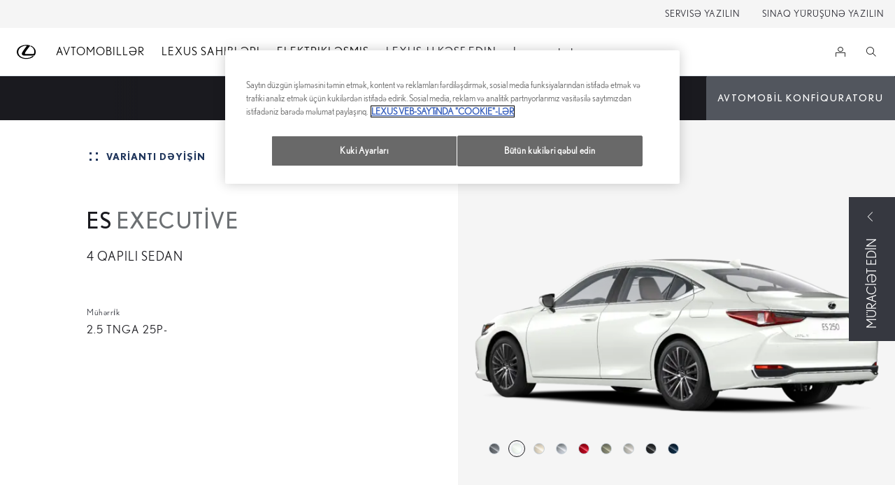

--- FILE ---
content_type: text/html;charset=utf-8
request_url: https://www.lexus.az/new-cars/es/features-and-specs.ES.085.2e9b31a6-5f9f-448d-8b41-46db506a1d67
body_size: 30708
content:


<!DOCTYPE HTML>
<html lang="az" dir="ltr" data-country="az" data-brand="lexus" class="dxp dxp-lexus">

<head>

    

    <meta charset="UTF-8"/>
    <meta name="template" content="new-grades"/>
    <meta name="viewport" content="width=device-width, initial-scale=1"/>
    
    <meta name="format-detection" content="telephone=no"/>
    <meta name="robots" content="max-image-preview:large"/>

    <script defer="defer" type="text/javascript" src="https://rum.hlx.page/.rum/@adobe/helix-rum-js@%5E2/dist/micro.js" data-routing="evn=prod,tier=publish,ams=NV Toyota Motor Europe" integrity="" crossorigin="anonymous" data-enhancer-version="" data-enhancer-hash=""></script>
<link rel="preconnect" href="https://scene7.toyota.eu/"/>

    
        
    
        <link rel="preconnect" href="https://cdn.cookielaw.org/"/>
        
            <script type="text/javascript" src="https://cdn.cookielaw.org/consent/3ae2f0b9-9faa-49e4-b8bf-70c80acc40a8/OtAutoBlock.js">
            </script>
        
        <script src="https://cdn.cookielaw.org/scripttemplates/otSDKStub.js" type="text/javascript" charset="UTF-8" data-domain-script="3ae2f0b9-9faa-49e4-b8bf-70c80acc40a8" data-document-language="true">
        </script>
        <script type="text/javascript">
            function OptanonWrapper() { }
        </script>
    

        
    <script>
        (function(h,o,u,n,d) {
            h=h[d]=h[d]||{q:[],onReady:function(c){h.q.push(c)}}
            d=o.createElement(u);d.async=1;d.src=n
            n=o.getElementsByTagName(u)[0];n.parentNode.insertBefore(d,n)
        })(window,document,'script','https://www.datadoghq-browser-agent.com/eu1/v5/datadog-rum.js','DD_RUM')
        window.DD_RUM.onReady(function() {
            window.DD_RUM.setGlobalContextProperty('templateName','new-grades');
            window.DD_RUM.setGlobalContextProperty('modelName','ES');
            window.DD_RUM.setGlobalContextProperty('sectionlv1','new-cars');
            window.DD_RUM.setGlobalContextProperty('category','products');
            window.DD_RUM.setGlobalContextProperty('subCategory','grade-specs');
            let botPattern = "(googlebot\/|bot|Googlebot-Mobile|Googlebot-Image|Google favicon|Mediapartners-Google|bingbot|slurp|java|wget|curl|Commons-HttpClient|Python-urllib|libwww|httpunit|nutch|phpcrawl|msnbot|jyxobot|FAST-WebCrawler|FAST Enterprise Crawler|biglotron|teoma|convera|seekbot|gigablast|exabot|ngbot|ia_archiver|GingerCrawler|webmon |httrack|webcrawler|grub.org|UsineNouvelleCrawler|antibot|netresearchserver|speedy|fluffy|bibnum.bnf|findlink|msrbot|panscient|yacybot|AISearchBot|IOI|ips-agent|tagoobot|MJ12bot|dotbot|woriobot|yanga|buzzbot|mlbot|yandexbot|purebot|Linguee Bot|Voyager|CyberPatrol|voilabot|baiduspider|citeseerxbot|spbot|twengabot|postrank|turnitinbot|scribdbot|page2rss|sitebot|linkdex|Adidxbot|blekkobot|ezooms|dotbot|Mail.RU_Bot|discobot|heritrix|findthatfile|europarchive.org|NerdByNature.Bot|sistrix crawler|ahrefsbot|Aboundex|domaincrawler|wbsearchbot|summify|ccbot|edisterbot|seznambot|ec2linkfinder|gslfbot|aihitbot|intelium_bot|facebookexternalhit|yeti|RetrevoPageAnalyzer|lb-spider|sogou|lssbot|careerbot|wotbox|wocbot|ichiro|DuckDuckBot|lssrocketcrawler|drupact|webcompanycrawler|acoonbot|openindexspider|gnam gnam spider|web-archive-net.com.bot|backlinkcrawler|coccoc|integromedb|content crawler spider|toplistbot|seokicks-robot|it2media-domain-crawler|ip-web-crawler.com|siteexplorer.info|elisabot|proximic|changedetection|blexbot|arabot|WeSEE:Search|niki-bot|CrystalSemanticsBot|rogerbot|360Spider|psbot|InterfaxScanBot|Lipperhey SEO Service|CC Metadata Scaper|g00g1e.net|GrapeshotCrawler|urlappendbot|brainobot|fr-crawler|binlar|SimpleCrawler|Livelapbot|Twitterbot|cXensebot|smtbot|bnf.fr_bot|A6-Indexer|ADmantX|Facebot|Twitterbot|OrangeBot|memorybot|AdvBot|MegaIndex|SemanticScholarBot|ltx71|nerdybot|xovibot|BUbiNG|Qwantify|archive.org_bot|Applebot|TweetmemeBot|crawler4j|findxbot|SemrushBot|yoozBot|lipperhey|y!j-asr|Domain Re-Animator Bot|AddThis|RyteBot|HeadlessChrome|PetalBot|Bytespider)";
            let regex = new RegExp(botPattern, 'i');
            let conditionalSampleRate = regex.test(navigator.userAgent) ? 0 : 100;
            window.DD_RUM.init({
                clientToken: 'pub4400e356534c0e1cf73012bae163b1ff',
                applicationId: '196a7c72-31e4-4bd9-a4c6-57ade41729ec',
                site: 'datadoghq.eu',
                service: 'lexus-azerbaijan-prd',
                env: 'prod',
                version: '0.163.5-RELEASE',
                sessionSampleRate: conditionalSampleRate,
                sessionReplaySampleRate: 20,
                trackUserInteractions: true,
                trackResources: true,
                trackLongTasks: true,
                defaultPrivacyLevel: 'mask-user-input',
            });

            window.DD_RUM.startSessionReplayRecording();
        })
    </script>


        

    
    <script>
        //Adobe Launch Embed Code
        (function (w, d, s) {
            var j = d.createElement(s);
            j.src = '//assets.adobedtm.com/57e62086a19e/7ac6a41c0df3/launch-627342fb0250.min.js';
            var headElement = d.head || (d.currentScript && d.currentScript.parentElement);
            //if async is allowed
            j.async = true;
            if(headElement){
                headElement.append(j);
            }else{
                var f = d.getElementsByTagName(s)[0];
                f.parentNode.insertBefore(j, f);
            }
        })(window, document, 'script');
    </script>

    
    <!--Requires to be empty-->

    

    <title>Xüsusiyyətlər | ES Executive | Lexus Azərbaycan</title>

    <meta property="og:url" content="https://www.lexus.az/new-cars/es/features-and-specs"/>
    <meta property="og:title" content="Xüsusiyyətlər | ES Executive | Lexus Azərbaycan"/>

    
    
        <meta property="og:description" content="Lexus ES Executive 2.5 TNGA 25P- qiymətlərini, xüsusiyyətlərini və təkliflərini araşdırmağa başlamaq üçün sadəcə mühərrik növünü seçin."/>
    
    <meta name="keywords" content="lexus, es, xüsusiyyətlər, spesifikasiyalar, qiymətlər, təkliflər"/>
    
    <meta property="og:site_name" content="Lexus AZ"/>
    <meta name="description" content="Lexus ES Executive 2.5 TNGA 25P- qiymətlərini, xüsusiyyətlərini və təkliflərini araşdırmağa başlamaq üçün sadəcə mühərrik növünü seçin."/>

    

    

    
        <link rel="canonical" href="https://www.lexus.az/new-cars/es/features-and-specs.ES.1l1.2e9b31a6-5f9f-448d-8b41-46db506a1d67"/>
    

    
    <meta property="og:type" content="website"/>
    <meta property="og:locale" content="az_AZ"/>
    <meta name="twitter:card" content="summary_large_image"/>
    
    <meta name="twitter:title" content="Xüsusiyyətlər | ES Executive | Lexus Azərbaycan"/>
    <meta name="twitter:description" content="Lexus ES Executive 2.5 TNGA 25P- qiymətlərini, xüsusiyyətlərini və təkliflərini araşdırmağa başlamaq üçün sadəcə mühərrik növünü seçin."/>

    

    

    
    
    
        <script type="application/ld+json">{
  "@context": "http://schema.org",
  "@type": "Organization",
  "name": "Lexus Azərbaycan",
  "url": "https://www.lexus.az",
  "logo": "https://www.lexus.az/content/dam/logos/large-logo-lexus.jpeg",
  "sameAs": [
    "https://www.facebook.com/lexus.azerbaycann",
    "https://www.instagram.com/lexus.azerbaycan"
  ],
  "contactPoint": [
    {
      "@type": "ContactPoint",
      "email": "cs@lexus.az",
      "telephone": "+995322720045",
      "contactType": "customer support",
      "areaServed": "az",
      "availableLanguage": [
        "en",
        "ru",
        "ka"
      ]
    },
    {
      "@type": "ContactPoint",
      "email": "sales@lexus.az",
      "telephone": "+995322720045",
      "contactType": "sales",
      "areaServed": "az",
      "availableLanguage": [
        "en",
        "ru",
        "ka"
      ]
    },
    {
      "@type": "ContactPoint",
      "email": "support@lexus.az",
      "telephone": "+995322720045",
      "contactType": "technical support",
      "areaServed": "az",
      "availableLanguage": [
        "en",
        "ru",
        "ka"
      ]
    }
  ]
}</script>
    


    

        

        

        <script type="application/ld+json">
            {
                "@context": "http://schema.org",
                "@type": "BreadcrumbList",
                "itemListElement": [{"@type":"ListItem","position":1,"name":"New cars","item":"https://www.lexus.az/new-cars"},{"@type":"ListItem","position":2,"name":"Lexus es","item":"https://www.lexus.az/new-cars/es"},{"@type":"ListItem","position":3,"name":"Xüsusiyyətlər | es executive | lexus azərbaycan","item":"https://www.lexus.az/new-cars/es/features-and-specs.ES.085.2e9b31a6-5f9f-448d-8b41-46db506a1d67"}]
            }
        </script>
    


    


    
     
          
     


    
    



    

    


    
    
    
        
        
        
            <link rel="stylesheet" type="text/css" href="/etc.clientlibs/dnb/clientlibs/clientlib-lexus.min.1400aa0aa57e97e6f2864e953d7257e1.css"/>
        
    
        
        
        
    
        
        
        
            <link rel="stylesheet" type="text/css" href="/etc.clientlibs/dxp/clientlibs/clientlib-lexus.min.91e8a9b7cb42d6020ff9d2ccb20a9421.css"/>
        
    
        
        
        
            <link rel="stylesheet" type="text/css" href="/etc.clientlibs/qt/clientlibs/clientlib-lexus.min.8f3a1cf9b0525d4adae4eafd2d0baf38.css"/>
        
    
        
        
        
            <link rel="stylesheet" type="text/css" href="/etc.clientlibs/retailers/clientlibs/clientlib-lexus.min.a61812bc51de7093220f64000f42e2e6.css"/>
        
    
    <!-- DXP-11832 temp return to old functionality - permanent fix to be added-->
    
    
<script src="/etc.clientlibs/clientlibs/granite/jquery.min.3e24d4d067ac58228b5004abb50344ef.js"></script>
<script src="/etc.clientlibs/clientlibs/granite/utils.min.899004cc02c33efc1f6694b1aee587fd.js"></script>



    <script data-ot-ignore src="/var/dxp/scripts/requirees.js?version=1027"></script>

    


    




    
    <link rel="apple-touch-icon" sizes="180x180" href="/etc.clientlibs/dxp-frontend-core/clientlibs/clientlib-lexus/resources/images/favicons/apple-touch-icon.png"/>
    <link rel="icon" type="image/png" sizes="32x32" href="/etc.clientlibs/dxp-frontend-core/clientlibs/clientlib-lexus/resources/images/favicons/favicon-32x32.png"/>
    <link rel="icon" type="image/png" sizes="16x16" href="/etc.clientlibs/dxp-frontend-core/clientlibs/clientlib-lexus/resources/images/favicons/favicon-16x16.png"/>
    <link rel="mask-icon" href="/etc.clientlibs/dxp-frontend-core/clientlibs/clientlib-lexus/resources/images/favicons/safari-pinned-tab.svg" color="#5bbad5"/>
    <meta name="msapplication-TileColor" content="#da532c"/>
    <meta name="theme-color" content="#ffffff"/>

    

    
        
    

    

    
        <script>
            if (!window.dxp) { window.dxp = {}; }
            if (!window.dxp.settings) { window.dxp.settings = {}; }
            window.dxp = {"settings":{"mapsUseMapboxSBS":"true","ssoRecaptchaKey":"6LfKZOMfAAAAAOg3U6-9YXhpbuE_dxvlbJXKaK6U","osbHCaptchaKey":"e1907470-bb1a-4c18-8e50-20964bb02170","enablePubhubForOwnerManuals":"true","downloadPdfBrochure":"/bin/api/dxp/pdf?tyCode=:configCode&country=:country&language=:language","commonPortalBaseUrl":"https://cp-common.toyota-europe.com","ssoBaseUrl":"https://cp-toyota.toyota-europe.com/cp-toyota-sso","mapboxToken":"pk.eyJ1IjoidG95b3RhbW90b3JldXJvcGUtd2ViIiwiYSI6ImNrMnlwZnE3bTA4MXIzYnA4aTZpZDA4MXoifQ.AW7a3FJ0x18BkFOVTwMgiA","t1LegacyCssPath":"https://cp-common.toyota-europe.com/cp-client/styles/T1-style-extended-encapsulated.dxpLexus.css","osbReCaptchaKey":"6LfL3f4dAAAAAL16ii4Oh2h3uZ4zyGsm5KUq3wWo","otWhitelisted":"clientlibs/|/libs/dam/|/dxp-webcarconfig.toyota-europe.com/js/|/cp-toyota-sso/|/var/dxp/scripts/libs/react","ssoHCaptchaKey":"8cc6c238-eb36-49ae-9b10-f23446521f52","ssoRecaptchaKeyInvisible":"6Ldv-RYlAAAAAL0DOj_Ixnvyel14Ua2IcHRCuCgh","ssoUseMicroService":"true","portalBaseUrl":"https://cp-toyota.toyota-europe.com","aceMigrationCpB2cAggrPrevHost":"cpb2csp.toyota-europe.com","aemSchemaBaseUrl":"https://cp-common.toyota-europe.com","osbTridionBaseUrl":"https://dcoaaeoxsqbgx.cloudfront.net","useDealerfinderV2":"true","c1ImagesHost":"//img-optimize.lexus-europe.com/","cpCommonUrl":"https://cp-common.toyota-europe.com","aceMigrationCpB2cAggrHost":"cpb2cs.toyota-europe.com","c1SupraBaseUrl":"https://d10qzaqe8j7pwe.cloudfront.net","osbB2cAggrHost":"https://osb-b2c-aggregator.toyota-europe.com","customerPortal":"/customer/portal","ssoAutoRedirectCustomerPortalExceptions":"/new-cars/lbx/experience;/new-cars/lbx/ai-experience","captchaType":"hcaptcha","osbBaseUrl":"https://d1ljsy1hgbcg4x.cloudfront.net/b2c-ui","crossOriginScripttagExclusions":"toyota-europe.com|cloudfront.net|toyota-fs.com|toyota.finance.makolab.com","osbB2bAggrHost":"https://osb-b2b-aggregator.toyota-europe.com","cpEstoreBucket":"https://d3riu67sksja4y.cloudfront.net","skavaBaseUrl":"https://c1-apigateway-p1.lexus-europe.com","cpIsEstore":"true","otpEnabled":"true","aceMigrationOsbB2bAggrHost":"https://osb-b2b-aggregator.toyota-europe.com","cpb2csp.toyota-europe.com":"cpb2csp.toyota-europe.com","showPrice":"true","orFiltersResultPage":"/new-cars","t1LegacyFrontendBaseUrl":"https://t1-client.toyota-europe.com","aceMigrationOsbB2cAggrHost":"https://osb-b2c-aggregator.toyota-europe.com","aceKongBaseUrl":"https://kong-proxy-aws.toyota-europe.com/","disableRecaptcha":"false","lastModified":"2026-01-15T10:43:40.380Z","cpB2cAggrHost":"cpb2cs.toyota-europe.com","useI18nFallback":"false","ssoServiceUrl":"https://ssoms.toyota-europe.com","brand":"lexus","cardbImageHost":"//l1-carassets.lexus-europe.com/","CCISServer":"//images.lexus-europe.com","CCISHost":"//images.lexus-europe.com/az","checkoutFinanceEsalesHost":"https://amd.esales.toyota-fs.com","environment":"production","isFragment":"false","isProduction":"true","loadSaveHost":"//ccsave.lexus-europe.com/config","loadSaveServer":"//ccsave.lexus-europe.com","losHost":"//weblos.toyota-europe.com","carconfigUrlWebsite":"","country":"az","fullCountry":"azerbaijan","currencyCode":"AZN","dealer":{"mapBoxToken":"pk.eyJ1IjoidG95b3RhbW90b3JldXJvcGUtd2ViIiwiYSI6ImNrNmtqZzM5ZTA0bjgzZXBiemJ1ZHYyNDcifQ.Yfrq8kataFBLbN293vWY9A","dealerApi":"https://kong-proxy-intranet.toyota-europe.com/dxp/dealers/api/","alternativeCountry":"","enableApproximate":true,"distanceUnit":"km","extraCountries":"","hideDealerNumbers":false,"hideServicesDealerfinder":false,"limitSearchDistance":"","searchResultCount":10,"showCountryPolygons":true,"showMyLocationPin":false,"findDealerLabel":"Find a dealer","searchPlaceholderLabel":"City of zipcode","searchByLocationLabel":"Search by location","searchByDealerName":"Search by dealer name","useMyCurrentLocationLabel":"Use my current location","filterLabel":"Filter","updateLabel":"Update","retailerInformationLabel":"Retailer information","servicesAndOpeningHoursLabel":"Services & opening hours","getDirectionsLabel":"Get directions","saveToMyToyotaLabel":"Save to MyToyota","selectDealerLabel":"Select dealer","showMoreLabel":"View more","moreInformationLabel":"More information","lessInformationLabel":"Less information","retailerDoesNotAcceptOnlineBookingLabel":"Retailer does not accept online booking","telLabel":"Tel:","faxLabel":"Fax:","whatsappLabel":"WhatsApp:","noLocationsFoundMessage":"No locations found","noDealerFoundMessage":"No dealer found","searchKeywordTooShortMessage":"Please fill in a longer keyword"},"flexibility":{"currencyMultiplier":0.0,"swopPrices":false,"dualCurrencyEnable":false},"ecoLabelpopup":{},"legalbanner":{"title":"Short disclaimer","image":{}},"T1ImagesServer":"https://img-optimize.lexus-europe.com/","kongBaseUrl":"https://kong-proxy-intranet.toyota-europe.com/"},"config":{},"labels":{"diesel":"Dizel","submit":"Submit","ariaToggleEtaTooltip":"Toggle ETA Tooltip","uscManufacturerWarrantyExpired":"Expired","readLess":"Daha az oxuyun","ariaSliderMaxValue":"max value: {value}","genericOrErrorSubtitle":"Biz bu problemi mümkün qədər tez aradan qaldırmaq üçün çalışırıq. Səhifəni indi yeniləyin və ya daha sonra yenidən cəhd edin.","readMore":"Daha çox oxuyun","uscManufacturerWarrantyValidUntil":"Valid until: {value}","ariaSliderMinValue":"min value: {value}","close":"Close","uscManufacturerWarrantyUnspecified":"Unspecified","uscManufacturerWarrantyKmLimit":"KM Limit: {value}","disclaimerWLTP":"WLTP diskleymeri","test":" ","ariaSliderMaxValueTitleLabel":"Slider {value} maximum","fuelCell":"Hydrogen Electric","edit":"Redaktə edin","uscCashPriceFormat":"%s","more":"Daha çox","electric":"Electric","dualCurrencyDisclaimer":"Dual currency rate: {value}","selectOff":"off","uscSpecLabelYes":"Yes","viewAll":"view all","uscSpecLabelNo":"No","disclaimerCorrelatedNEDC":"NEDC-in müvafiq diskleymeri","hybrid":"Hibrid","petrol":"Benzin","plugin":"Plug-in Hibrid","genericOrErrorTitle":"Üzr istəyirik, nəsə xəta baş verdi və sorğunuzu icra edə bilmədik.","validFromUntilDate":"Valid from until","forms.searchNoResults":"No search results","ariaSliderMinValueTitleLabel":"Slider {value} minimum","printPrintedOn":"Printed on","uscStockCashPriceFormat":"%s","validFromDate":"Valid as off","lastModified":"2025-09-30T08:30:03.425Z","uscManufacturerWarrantyNone":"None","disclaimerNEDC":"NEDC diskleymeri","selectOn":"on","dimensions":"Ölçülər"}};
            window.dxp.settings.culture = {"name":"az-AZ","englishName":"Azeri","nativeName":"AzərbaycanU+00adılı","language":"az","numberFormat":{"percent":{"pattern":["-n%","n%"],".":",",",":" "},"currency":{"pattern":["-n $","n $"],"decimals":0,"groupSizes":[3],"symbol":"AZN","iso":"AZN",".":",",",":" "},".":",",",":" "},"calendars":{"standard":{"/":".","firstDay":1,"days":{"names":["Bazar","Bazar ertəsi","Çərşənbə axşamı","Çərşənbə","Cümə axşamı","Cümə","Şənbə"],"namesAbbr":["B","Be","Ça","Ç","Ca","C","Ş"],"namesShort":["B","Be","Ça","Ç","Ca","C","Ş"]},"months":{"names":["Yanvar","Fevral","Mart","Aprel","May","İyun","İyul","Avgust","Sentyabr","Oktyabr","Noyabr","Dekabr",""],"namesAbbr":["Yan","Fev","Mar","Apr","May","İyun","İyul","Avg","Sen","Okt","Noy","Dek",""]},"monthsGenitive":{"names":["yanvar","fevral","mart","aprel","may","iyun","iyul","avgust","sentyabr","oktyabr","noyabr","dekabr",""],"namesAbbr":["Yan","Fev","Mar","Apr","May","İyun","İyul","Avg","Sen","Okt","Noy","Dek",""]},"AM":null,"PM":null,"patterns":{"d":"dd.MM.yyyy","D":"d MMMM yyyy","t":"H:mm","T":"H:mm:ss","f":"d MMMM yyyy H:mm","F":"d MMMM yyyy H:mm:ss","M":"d MMMM","Y":"MMMM yyyy"}}}};
            window.dxp.settings.language = "az";
            window.dxp.settings.country = "az";
            window.dxp.settings.brand = "lexus";
            window.dxp.settings.forms = {};

            if (!window.T1) { window.T1 = {}; }
            window.T1.settings = window.dxp.settings;
            window.T1.labels = window.dxp.labels;
            if ("false" !== "true") {
                window.L1 = window.T1;
            }
        </script>
    

    

    
        <script data-ot-ignore type="text/javascript" crossorigin="anonymous" src="/etc.clientlibs/dxp/clientlibs/clientlib-dependencies.min.961844e05a76c364a0525b0f52801cc9.js"></script>
    

    
        <style>
            
        </style>
    

    

    

    
        
  

<style>
    microfrontend-error {
        display: flex;
    }
</style>

<style id="microfrontend-error-style">
    .error-banner {
        border: 1px solid #f5d0d0;
        background: linear-gradient(to right, #fff5f5, #fff7f7);
        border-radius: 8px;
        padding: 20px 20px 3px;
        margin: 20px 0;
        width: 100%;
        max-width: 100%;
        overflow: hidden;
        box-shadow: 0 2px 4px rgba(0, 0, 0, 0.05);
        text-align: left;
    }

    .error-banner button {
        all: unset;
    }

    .error-header {
        display: flex;
        align-items: flex-start;
        justify-content: space-between;
        gap: 12px;
        margin-bottom: 12px;
    }

    .error-icon-container {
        display: flex;
        flex-grow: 1;
        justify-content: center;
        align-items: center;
        gap: 12px;
    }

    .error-icon {
        color: #e53e3e;
        margin-top: 2px;
        flex-shrink: 0;
    }

    .error-title {
        flex-grow: 1;
        color: #c53030;
        font-weight: 600;
        font-size: 22px;
        margin: 0;
        line-height: 1.2;
    }

    .technical-title {
        display: block;
        color: #c53030;
        font-size: 14px;
        font-family: monospace;
        margin: 6px 0 8px 0;
        padding: 4px 8px;
        padding-left: 32px;
    }

    .error-subtitle {
        color: #c53030;
        font-size: 14px;
        font-weight: 500;
        margin: 8px 0 4px 0;
    }

    .error-description {
        color: #c53030;
        font-size: 14px;
        line-height: 1.5;
        margin: 12px 0;
        padding-left: 32px;
    }

    .error-metadata {
        margin-top: 8px;
        padding-left: 32px;
    }

    .metadata-title {
        font-size: 12px;
        text-transform: uppercase;
        letter-spacing: 0.05em;
        color: #c53030;
        font-weight: 500;
        margin-bottom: 8px;
    }

    .metadata-content {
        background-color: rgba(254, 215, 215, 0.8);
        padding: 12px;
        border-radius: 6px;
        font-family: monospace;
        font-size: 12px;
        overflow-x: auto;
        border: 1px solid rgba(254, 178, 178, 0.8);
    }

    .metadata-item {
        display: flex;
        margin-bottom: 6px;
    }

    .metadata-item:last-child {
        margin-bottom: 0;
    }

    .metadata-key {
        font-weight: 600;
        min-width: 120px;
        color: #c53030;
    }

    .metadata-value {
        color: #742a2a;
    }

    .stacktrace-content {
        white-space: pre;
        color: #742a2a;
    }

    .backoffice-caption {
        margin-top: 3px;
        font-size: 12px;
        color: #718096;
        font-style: italic;
        padding-top: 8px;
        display: flex;
        align-items: center;
        justify-content: center;
    }

    .error-banner .toggle-details {
        font-style: italic;
        font-size: 12px;
        color: #742a2a;
        text-decoration: underline;
        cursor: pointer;
    }

    .backoffice-badge {
        padding: 2px 8px;
        border-radius: 9999px;
        font-size: 10px;
        text-transform: uppercase;
        letter-spacing: 0.1em;
        font-weight: 500;
    }

    .collapsible {
        transition: max-height 500ms ease-in-out;
        max-height: 0px;
        overflow: hidden;
    }

    .collapsible.open {
        max-height: fit-content;
    }
</style>
<script>

    const sheet = new CSSStyleSheet();
    const styleScript = document.querySelector("#microfrontend-error-style");
    sheet.replaceSync(styleScript.innerHTML);
    styleScript.remove();

    class MicrofrontendError extends HTMLElement {
        static get observedAttributes() {
            return ['title', 'description', 'technical-title', 'metadata', 'default-open'];
        }

        constructor() {
            super();
            const shadowRoot = this.attachShadow({ mode: 'open' });
            shadowRoot.adoptedStyleSheets.push(sheet);
        }

        connectedCallback() {
            this.getAttribute('default-open') === 'true' ? this.open = true : this.open = false;
            this.render();
        }

        attributeChangedCallback(name, oldValue, newValue) {
            this.render();
        }

        getMetadataHtml() {
            try {
                const metadata = JSON.parse(this.getAttribute('metadata') ?? '{}');

                if (Object.keys(metadata).length === 0) {
                    return '';
                }

                return Object.entries(metadata).map(([key, value], index) => {
                    const isNotLast = index !== Object.entries(metadata).length - 1;

                    return `<div class="metadata-item" style="margin-bottom: ${isNotLast ? '6px' : '0px'}">
                        <span class="metadata-key">${key}:</span>
                        <span class="metadata-value">${value}</span>
                    </div>`;
                }).join("");
            } catch (e) {
                console.debug("Unable to parse metadata", e);
                return '';
            }
        }

        getDescriptionHtml() {
            const description = this.getAttribute('description');

            return description ? "<div class=\"error-description\">" + description.replaceAll('\\n', "<br>") + "</div>" : "";
        }

        getTechnicalTitleHtml() {
            const technicalTitle = this.getAttribute('technical-title');

            if (!technicalTitle) {
                return '';
            }

            return `<div class="technical-title">Error: ` + technicalTitle + `</div>`;
        }

        render() {
            const title = this.getAttribute('title') || "Undefined title";
            const metadata = this.getMetadataHtml();
            const stacktrace = this.getAttribute("stacktrace");

            this.shadowRoot.innerHTML = `
                <div class="error-banner">
                    <div class="error-header">
                        <div class="error-icon-container">
                            <svg class="error-icon" xmlns="http://www.w3.org/2000/svg" width="24" height="24" viewBox="0 0 24 24" fill="none" stroke="currentColor" stroke-width="2" stroke-linecap="round" stroke-linejoin="round"><circle cx="12" cy="12" r="10"/><line x1="12" x2="12" y1="8" y2="12"/><line x1="12" x2="12.01" y1="16" y2="16"/></svg>
                            <h4 class="error-title">${title}</h4>
                            <button class="toggle-details">Toggle details</button>
                        </div>
                    </div>
                    <div class="collapsible ${this.open ? ' open' : ''}">`
                        + this.getTechnicalTitleHtml()
                        + this.getDescriptionHtml()
                         + (metadata ? `<div class="error-metadata">
                             <div class="metadata-title">Error Metadata</div>
                             <div class="metadata-content">` + metadata + "</div>"+
                        "</div>" : "")
                        + (stacktrace ? `<div class="error-metadata">
                              <div class="metadata-title">Stack Trace</div>
                              <div class="metadata-content stacktrace-content">`
                                + stacktrace.replaceAll('\\n', "<br>")
                              +`\n&lt;hidden stacktrace&gt;</div>
                            </div>` : '')
                    + `</div>
                    <div class="backoffice-caption">
                    <span class="backoffice-badge">this will only be showed in author mode, end user won't see this error</span>
                </div>
            </div>`;


            this.shadowRoot.querySelector("button.toggle-details").addEventListener("click", this.toggle.bind(this));
        }

        toggle() {
            this.open = !this.open;
            const collapsible = this.shadowRoot.querySelector(".collapsible");

            if (this.open) {
                if (!collapsible.className.includes("open")) {
                    collapsible.className += " open";
                }
            } else {
                collapsible.className = collapsible.className.split(/\s+/).filter(cls => cls !== 'open').join(" ");
            }
        }
    }

    customElements.define('microfrontend-error', MicrofrontendError);

</script>


  
  <script data-id="headless-context">
    if (!window.__AEMMicrofrontendContext) {window.__AEMMicrofrontendContext = {"page":"/content/lexus/azerbaijan/az/new-cars/es/features-and-specs","appUrl":"/headless-assets","runmode":"author","wcmmode":"DISABLED","locale":"az","brand":"lexus","country":"az"};}
  </script><link data-id="script-app-styles" rel="stylesheet" href="/headless-assets/stylesheet-DyD8XpoX.css"/>
<link data-id="script-author-preload-react-vendors" rel="modulepreload" href="/headless-assets/react-vendors-BBqHsWd1.js"/>
<link data-id="script-author-preload-components" rel="modulepreload" href="/headless-assets/components-DNvgPfn9.js"/>
<script data-id="script-initialize-app-author">console.log("Initializing microfrontend application"),window.__$c=(function(o){let t=!1;return document.addEventListener("DOMContentLoaded",()=>{t=!0},{once:!0,passive:!0}),(r,i,l)=>{const n=()=>import(o).then(e=>{e&&typeof e.default=="function"?e.default(r,i,l):console.error("Client shell does not export a default function",e)}).catch(e=>console.error("Error loading client shell",e));t?n():window.addEventListener("DOMContentLoaded",n,{once:!0,passive:!0})}})("/headless-assets/client-author-BhAxhcp2.js"); </script>
<script data-id="script-define-env">window.process??={},window.process.env??={},window.process.env.TARGET_ENV="prd"; </script>

    

</head>

<body class="new-grades page basicpage">
    



<div class="cmp-btn btn-primary skip-to-main-content">
  
  

    
    
        
            <a data-gt-label="Əsas məzmuna keç" class="btn-text skip-to-main-content-link  " href="#Əsas-məzmuna-keç" target="_self" data-gt-componentname="button" data-gt-componentgroup="content" data-gt-name="ctaevent" aria-label="">
                <span class="btn-text l-cta-text">Əsas məzmuna keç
                    
                </span>
                
                
                
    

                
    <span class="sr-only"> (Enter düyməsini basın)</span>

            </a>
        
        
    
    
    

    

</div>

    
    

    

        
    
        <!-- Tagging data layer object -->
        <script>
            window.tngaDataLayer = {};
            window.tngaDataLayer.page = {"sectionlv1":"new-cars","sectionlv2":"es","sectionlv3":"features-and-specs","language":"az","category":"products","subCategory":"grade-specs"};
            window.tngaDataLayer.page.versions = {"aem-release": "0.163.5-RELEASE"};
            window.tngaDataLayer.product = [{"category":"cars","subCategory":"new-cars","productInfo":{"productId":"2e9b31a6-5f9f-448d-8b41-46db506a1d67","productName":"ES Executive 4 qapılı sedan","price":0.0,"currency":"AZN","tmeModelId":"ES","modelName":"ES","gradeName":"Executive","gradeId":"237e2e52-88ae-4adc-af44-2c1be6db6049","engineId":"A25A-FKS-25P-8A2WD","engineName":"2.5 TNGA 25P-","engineType":"fa231357-6045-4bde-8d66-21c9756c3ba3","bodyTypeId":"74469257-47ae-46eb-859d-2c693e6726ca","bodyTypeName":"4 qapılı sedan","transmissionId":"259e07d9-f875-424b-a195-54cce8012c5e","transmissionName":"8 pilləli avtomatik transmissiya"}}];
            window.tngaDataLayer.dsmMetadata = {};
            var userProfile = localStorage["com.toyota.tme.user.customerProfile"];
            window.tngaDataLayer.userinfo = {"status": "loggedoff"};
            if(userProfile){
                window.tngaDataLayer.userinfo = {
                    "status": "loggedin",
                    "userId": (JSON.parse(userProfile) || {}).uuid
                };
            }
        </script>
    

        
    
    <!-- Google Tag Manager -->
    <script>(function (w, d, s, l, i) {
            w[l] = w[l] || [];
            w[l].push({
                'gtm.start':
                    new Date().getTime(), event: 'gtm.js'
            });
            var f = d.getElementsByTagName(s)[0],
                j = d.createElement(s), dl = l != 'dataLayer' ? '&l=' + l : '';
            j.async = true;
            j.src =
                'https://www.googletagmanager.com/gtm.js?id=' + i + dl;
            f.parentNode.insertBefore(j, f);
        })(window, document, 'script', 'dataLayer', 'GTM-TBMZX75');</script>
    <!-- End Google Tag Manager -->
    

    


    
    
        


    <header class="header dxp-header position-fixed bg-white w-100">
        

    
        <nav id="cmp-preferred-retailer-navigation" class="cmp-preferred-retailer-navigation js-preferred-retailer-navigation cmp-preferred-dealer-navigation js-preferred-dealer-navigation
              " aria-label="retailer navigation">
            <ul class="cmp-preferred-retailer-navigation__items">
                <li class="cmp-preferred-retailer-navigation__item">
                    <a class="cmp-preferred-retailer-navigation__link" target="_self" data-gt-name="navevent" data-gt-componentname="preferred-retailer-navigation" data-gt-componentgroup="header" data-gt-action="click-navigation" data-gt-label="internal-link" href="https://www.lexus.az/online-service-booking?dealerId=f9ec14c8-c8bd-41c1-91ba-5b01ae56630c&hideNav=true&hideFooter=true" data-overlay="url">
                        
                        SERVISƏ YAZILIN
                        
                    </a>
                </li>
            
                <li class="cmp-preferred-retailer-navigation__item">
                    <a class="cmp-preferred-retailer-navigation__link" target="_self" data-gt-name="navevent" data-gt-componentname="preferred-retailer-navigation" data-gt-componentgroup="header" data-gt-action="click-navigation" data-gt-label="internal-link" href="https://www.lexus.az/forms/test-drive?hideNav=true&hideFooter=true" data-overlay="url">
                        
                        SINAQ YÜRÜŞÜNƏ YAZILIN
                        
                    </a>
                </li>
            </ul>
            <div class="cmp-preferred-retailer-navigation__item-retailer d-none">
                
                <a class="cmp-preferred-retailer-navigation__link cmp-preferred-retailer-navigation__link--button js-preferred-retailer-navigation-button" href="#" data-gt-name="navevent" data-gt-componentname="preferred-retailer-navigation" data-gt-componentgroup="header" data-gt-action="click-navigation" data-gt-label="preferred-dealer">
                    <em class="cmp-preferred-retailer-navigation__link--button--icon js-icon" aria-hidden="true"></em>
                    <span class="cmp-preferred-retailer-navigation__link--button--label js-label">Dealer Name</span>
                </a>
            </div>
        </nav>
    

    


        
            
            


    


<nav role="navigation" id="cmp-top-navigation" aria-label="Əsas naviqasiya" class="primary-navigation container-fluid d-flex justify-content-xl-between align-items-center w-100 " data-gt-name="navevent" data-gt-componentGroup="header" data-gt-componentName="primary-navigation">
    <div class="primary-navigation__left-hand align-items-center d-flex px-0">
        <div class="brand-logo-wrapper align-items-center d-flex mr-4 hide-when-mobile-menu-opened">
            <a href="https://www.lexus.az" aria-label="Ana səhifəyə keç" class="brand-logo" data-gt-action="click-logo" data-gt-label="https://www.lexus.az">
            </a>
        </div>
        <div class="primary-navigation__mobile-header d-none justify-content-between search position-fixed w-100 bg-white">
            <div class="selected-menu js-selected-mobile-menu d-xl-none align-items-center">
                <button class="primary-navigation__mobile-header__back-menu js-selected-menu-back-btn" data-gt-action="click-back" data-gt-label="level2">
                        <i aria-hidden="true" class="dxp-icon icon-Chevron_Left-small"></i>
                        <span class="sr-only">Əvvəlki menyuya qayıtmaq üçün klikləyin</span>
                </button>
                <span class="js-selected-item"></span>
            </div>
            <div class="primary-navigation__mobile-header__search-wrapper">
                

<div class="cmp-searchicon cmp-searchicon-v2">
    <button type="button" class="cmp-searchicon-search cmp-btn l-listItem-text d-flex align-items-center" aria-haspopup="dialog" aria-expanded="false">
        <i aria-hidden="true" class="m-0 dxp-icon icon-Search-small"></i>
    </button>
    <div class="d-none cmp-searchicon-overlay position-fixed" data-test-id="searchOverLayer" aria-label="Axtarış dialoqu" role="dialog" aria-modal="true" aria-hidden="true">
        
    

    <div class="container">
        <div class="cmp-searchicon-container cmp-searchicon-container-v2 d-flex col-12 col-lg-8 offset-lg-2" data-is-rtl="false">
            
            
            <div class="row flex-grow-1 d-flex flex-column">
                <div class="d-flex">
                    <div class="col search-box-container">
                        <div class="search-box" role="search">
                            
                            <button type="button" class="cmp-search-input-search-icon">
                                <i aria-hidden="true" class="dxp-icon icon-Search-small"></i>
                                <span class="sr-only">
                                    Click to search
                                </span>
                            </button>
                            <input id="search-input-primarynavigation_429c4d12-b962-430d-b777-1736c511fcc6" class="cmp-search-input l-sub-micro-text" type="search" placeholder="Axtarış mətnini daxil edin" aria-label="Axtar" role="searchbox"/>
                            <label class="sr-only" for="search-input-primarynavigation_429c4d12-b962-430d-b777-1736c511fcc6">
                                Axtarış mətnini daxil edin
                            </label>

                            
                        </div>
                    </div>

                    <button class="search-button col-auto align-self-center align-items-center ">
                        <i aria-hidden="true" class="dxp-icon icon-Close-small"></i>
                        <span class="cmp-searchicon-cancel t-milli-text">
                          
                        </span>
                    </button>
                </div>
                

                <div class="search-results d-none" data-test-id="searchSuggestion" role="listbox" data-search-results-page="https://www.lexus.az/search-results" data-root="/content/lexus/azerbaijan/az/new-cars/es/features-and-specs">
                </div>
            </div>
        </div>
    </div>

    </div>
</div>
            </div>
            <button class="js-toggle-mobile-menu js-close-mobile-menu primary-navigation__mobile-header__close-menu primary-navigation__icon--left" data-gt-action="close-menu" data-gt-label="$navigationLevel">
                <i aria-hidden class="dxp-icon icon-Close-small"></i>
                <span class="sr-only">Mobil menyunu bağlayın</span>
            </button>

        </div>
        <div class="primary-navigation__first-level d-flex flex-column flex-grow-1 justify-content-between">
            <ul class="primary-navigation__first-level__links list-unstyled mb-0 p-0 d-none d-xl-flex ">
                <li class="primarynavigationitem primary-navigation__dxp-mega-menu">
                    


    


<button data-gt-action="click-navigation" data-gt-label="level1:AVTOMOBILLƏR" class="main-nav-link l-listItem-text d-flex justify-content-between align-items-center position-relative js-has-children" aria-label="Genişləndirilmiş element " aria-haspopup aria-controls="c8642b09-f422-4c09-b3e3-937756910f61" aria-expanded="false">
    <span>AVTOMOBILLƏR</span>
    <i aria-hidden class="dxp-icon d-xl-none icon-chevron-mobile icon-Chevron_Right-small">
    </i>
</button>

<div id="c8642b09-f422-4c09-b3e3-937756910f61" aria-hidden="true" tabindex="-1" class="primary-navigation__second-level position-fixed d-xl-none w-100 bg-white">
    <div data-react-component="megaMenu" data-react-props="{&#34;megaMenuPath&#34;:&#34;/bin/api/dxp/megamenu.lexus.azerbaijan.az.L2NvbnRlbnQvbGV4dXMvYXplcmJhaWphbi9hei9oZWFkZXItYW5kLWZvb3Rlci12Mg==.json&#34;,&#34;dictionary&#34;:{&#34;all&#34;:&#34;Tam&#34;,&#34;megaMenuA11yRadioGroupCarTypesLabel&#34;:&#34;megaMenuA11yRadioGroupCarTypesLabel&#34;,&#34;buyOnline&#34;:&#34;Onlayn Al&#34;,&#34;availableToBuyOnline&#34;:&#34;Onlayn almaq mümkündür -&#34;,&#34;totalPrice&#34;:&#34;Ümumi Qiymət&#34;,&#34;navigationA11ySelectFilter&#34;:&#34;Filtri seç&#34;,&#34;opensInNewWindow&#34;:&#34;Opens in new window&#34;,&#34;electric&#34;:&#34;Elektrik&#34;,&#34;allElectric&#34;:&#34;Tam elektrikli&#34;,&#34;licenseFee&#34;:&#34;Lisenziya haqqı&#34;,&#34;orLease&#34;:&#34;Və ya icarə&#34;,&#34;hideFinanceTooltip&#34;:false,&#34;a11yGoTo&#34;:&#34;Keç&#34;,&#34;legalText&#34;:&#34;Hüquqi mətn&#34;,&#34;hybrid&#34;:&#34;Hibrid&#34;,&#34;legalbanner&#34;:{&#34;title&#34;:&#34;Short disclaimer&#34;},&#34;month&#34;:&#34;Ay&#34;,&#34;a11yReadMoreAbout&#34;:&#34;Haqqında daha çox oxumaq üçün&#34;,&#34;preOrder&#34;:&#34;Öncədən Sifariş&#34;,&#34;from&#34;:&#34; Dən başlayaraq &#34;,&#34;chooseYourCategory&#34;:&#34;Kateqoriyanızı seçin&#34;,&#34;closeMobileMenu&#34;:&#34;Mobil menyunu bağlayın&#34;}}">
        <div class="skeleton-container">
            <div class="mega-menu-skeleton menu-content">
                <div class="mega-menu-skeleton__filters skeleton-item"></div>
                <div class="mega-menu-skeleton__div d-flex flex-column flex-xl-row">
                    <div class="mega-menu-skeleton__car-list cards skeleton-item"></div>
                    <div class="mega-menu-skeleton__promoted-section promoted skeleton-item"></div>
                </div>
            </div>
        </div>
        <div class="megaMenu-links">
            <div class="dxp-mega-menu__car-list">
                <a class="dxp-mega-menu__card dxp-mega-menu__card-promo position-relative" data-gt-componentname="primary-navigation" data-gt-componentgroup="header" data-gt-name="navevent" data-gt-action="click-promo-card" data-gt-label="ES" href="https://www.lexus.az/new-cars/es">ES</a>
            
                <a class="dxp-mega-menu__card dxp-mega-menu__card-promo position-relative" data-gt-componentname="primary-navigation" data-gt-componentgroup="header" data-gt-name="navevent" data-gt-action="click-promo-card" data-gt-label="LM" href="https://www.lexus.az/new-cars/lm">LM</a>
            
                <a class="dxp-mega-menu__card dxp-mega-menu__card-promo position-relative" data-gt-componentname="primary-navigation" data-gt-componentgroup="header" data-gt-name="navevent" data-gt-action="click-promo-card" data-gt-label="NX" href="https://www.lexus.az/new-cars/nx">NX</a>
            
                <a class="dxp-mega-menu__card dxp-mega-menu__card-promo position-relative" data-gt-componentname="primary-navigation" data-gt-componentgroup="header" data-gt-name="navevent" data-gt-action="click-promo-card" data-gt-label="RX" href="https://www.lexus.az/new-cars/rx">RX</a>
            
                <a class="dxp-mega-menu__card dxp-mega-menu__card-promo position-relative" data-gt-componentname="primary-navigation" data-gt-componentgroup="header" data-gt-name="navevent" data-gt-action="click-promo-card" data-gt-label="GX" href="https://www.lexus.az/new-cars/gx">GX</a>
            
                <a class="dxp-mega-menu__card dxp-mega-menu__card-promo position-relative" data-gt-componentname="primary-navigation" data-gt-componentgroup="header" data-gt-name="navevent" data-gt-action="click-promo-card" data-gt-label="LX" href="https://www.lexus.az/new-cars/lx">LX</a>
            </div>
            
            
        </div>
    </div>
</div>
                </li>
                




    
    
    <li class="primarynavigationitem">


    

    

    

    <button class="main-nav-link l-listItem-text d-flex justify-content-between align-items-center position-relative js-has-children" data-gt-action="click-navigation" data-gt-label="level1:LEXUS SAHIBLƏRI" aria-haspopup="true" aria-controls="f2ab1a50-380e-431a-9e58-1194d3638ee6" aria-expanded="false" type="button">
            LEXUS SAHIBLƏRI
            <i class="dxp-icon d-xl-none icon-chevron-mobile icon-Chevron_Right-small"></i>
    </button>


    <div id="23bba404-4b50-47ee-983e-7a13bbeb49ad" aria-hidden="true" class="primary-navigation__second-level position-fixed d-xl-none w-100 bg-white">
        <div class="d-flex flex-column px-0">
            <div class="menu-content container d-flex flex-column flex-xl-row ">
                <div class="menu-content__scroll">
                    <div class="menu-content__wrapper">
                        
                            <div class="menu-content__column">
                                <ul class="list-unstyled menu-content__column__inner menu-content__column--links-list p-0">
                                    
                                        <li class="menu-content__column--links-list--has-no-children">
                                    
                                            

    
    
        
            <a data-gt-action="click-cta" data-gt-label="TƏLIMAT KITABÇASI" class="d-flex d-xl-inline-flex justify-content-between align-items-center position-relative menu-content__section-heading  " href="https://www.lexus.az/customer/manuals" target="_self" data-gt-componentname="button" data-gt-componentgroup="content" data-gt-name="ctaevent" aria-label="Haqqında daha çox oxumaq üçün İstifadəçi təlimatını | Lexus Azərbaycan">
                <span>TƏLIMAT KITABÇASI
                    
                </span>
                
                
                    <i class="dxp-icon icon-Arrow_Right-small icon-animate " aria-hidden="true"></i>
                
                
    

                
    

            </a>
        
        
    
    
    

    


                                            
                                        </li>
                                    
                                        <li class="menu-content__column--links-list--has-no-children">
                                    
                                            

    
    
        
            <a data-gt-action="click-cta" data-gt-label="SERVIS XIDMƏTINDƏN SONRA YENILƏNƏN ZƏMANƏT" class="d-flex d-xl-inline-flex justify-content-between align-items-center position-relative menu-content__section-heading  " href="https://www.lexus.az/sawa" target="_self" data-gt-componentname="button" data-gt-componentgroup="content" data-gt-name="ctaevent" aria-label="Haqqında daha çox oxumaq üçün Lexus 10 - SAWA | | Lexus Azərbaycan">
                <span>SERVIS XIDMƏTINDƏN SONRA YENILƏNƏN ZƏMANƏT
                    
                </span>
                
                
                    <i class="dxp-icon icon-Arrow_Right-small icon-animate " aria-hidden="true"></i>
                
                
    

                
    

            </a>
        
        
    
    
    

    


                                            
                                        </li>
                                    
                                </ul>
                            </div>
                        
                            
                        
                    </div>
                </div>

                
            </div>
        </div>
    </div>



    
</li>


    
    
    <li class="primarynavigationitem">


    

    

    

    <button class="main-nav-link l-listItem-text d-flex justify-content-between align-items-center position-relative js-has-children" data-gt-action="click-navigation" data-gt-label="level1:ELEKTRIKLƏŞMIŞ" aria-haspopup="true" aria-controls="384f8297-76ec-41f8-b19f-96ec81220c93" aria-expanded="false" type="button">
            ELEKTRIKLƏŞMIŞ
            <i class="dxp-icon d-xl-none icon-chevron-mobile icon-Chevron_Right-small"></i>
    </button>


    <div id="3561782a-5078-49b1-bc1a-f33890ec24c9" aria-hidden="true" class="primary-navigation__second-level position-fixed d-xl-none w-100 bg-white">
        <div class="d-flex flex-column px-0">
            <div class="menu-content container d-flex flex-column flex-xl-row ">
                <div class="menu-content__scroll">
                    <div class="menu-content__wrapper">
                        
                            <div class="menu-content__column">
                                <ul class="list-unstyled menu-content__column__inner menu-content__column--links-list p-0">
                                    
                                        <li class="menu-content__column--links-list--has-no-children">
                                    
                                            

    
    
        
            <a data-gt-action="click-cta" data-gt-label="ELEKTRIKLƏŞMIŞ" class="d-flex d-xl-inline-flex justify-content-between align-items-center position-relative menu-content__section-heading  " href="https://www.lexus.az/electrified" target="_self" data-gt-componentname="button" data-gt-componentgroup="content" data-gt-name="ctaevent" aria-label="Haqqında daha çox oxumaq üçün Biz Lexus brendiyik. Elektrikləşmiş. | Lexus Azərbaycan">
                <span>ELEKTRIKLƏŞMIŞ
                    
                </span>
                
                
                    <i class="dxp-icon icon-Arrow_Right-small icon-animate " aria-hidden="true"></i>
                
                
    

                
    

            </a>
        
        
    
    
    

    


                                            
                                        </li>
                                    
                                        <li class="menu-content__column--links-list--has-children">
                                    <span tabindex="0" class="d-flex d-xl-inline-flex justify-content-between align-items-baseline position-relative menu-content__section-heading menu-content__section-heading--has-children js-section-heading-has-children disabled-link">
                                        Lexus özü enerji̇ yiğan hi̇bri̇d
                                        <i class="dxp-icon icon-Chevron_Down-small"></i>
                                    </span>
                                            

                                            <ul class="menu-content__third-level menu-content__column--links-list p-0 list-unstyled mt-xl-0 mb-xl-0">
                                                <li>
                                                    

    
    
        
            <a data-gt-action="click-cta" data-gt-label="HİBRİD NECƏ İŞLƏYİR" class="l-body-text d-flex justify-content-between align-items-baseline position-relative menu-content__third-level__link  d-xl-inline  " href="https://www.lexus.az/electrified/self-charging-hybrid/how-it-works" target="_self" data-gt-componentname="button" data-gt-componentgroup="content" data-gt-name="ctaevent" aria-label="Haqqında daha çox oxumaq üçün Hibrid avtomobilləri necə işləyir? | Lexus Azərbaycan">
                <span class="d-xl-inline d-flex align-items-center">HİBRİD NECƏ İŞLƏYİR
                    
                </span>
                
                
                    <i class="dxp-icon icon-Arrow_Right-small icon-animate d-none d-xl-inline" aria-hidden="true"></i>
                
                
    

                
    

            </a>
        
        
    
    
    

    

                                                </li>
<li>
                                                    

    
    
        
            <a data-gt-action="click-cta" data-gt-label="ÜSTÜNLÜKLƏR" class="l-body-text d-flex justify-content-between align-items-baseline position-relative menu-content__third-level__link  d-xl-inline  " href="https://www.lexus.az/electrified/self-charging-hybrid/benefits" target="_self" data-gt-componentname="button" data-gt-componentgroup="content" data-gt-name="ctaevent" aria-label="Haqqında daha çox oxumaq üçün Hibridin üstünlükləri nələrdir? | Lexus Azərbaycan">
                <span class="d-xl-inline d-flex align-items-center">ÜSTÜNLÜKLƏR
                    
                </span>
                
                
                    <i class="dxp-icon icon-Arrow_Right-small icon-animate d-none d-xl-inline" aria-hidden="true"></i>
                
                
    

                
    

            </a>
        
        
    
    
    

    

                                                </li>

                                            </ul>
                                        </li>
                                    
                                        <li class="menu-content__column--links-list--has-no-children">
                                    
                                            

    
    
    
        
            <a data-gt-action="click-cta" data-gt-label="BATAREYANIN PASPORTU" class="d-flex d-xl-inline-flex justify-content-between align-items-center position-relative menu-content__section-heading  " href="https://dbp.toyota-europe.com/" rel="noreferrer noopener" target="_blank" aria-label="Haqqında daha çox oxumaq üçün https://dbp.toyota-europe.com/ (Opens in new window)" data-gt-componentname="button" data-gt-componentgroup="content" data-gt-name="ctaevent">

                <span>BATAREYANIN PASPORTU
                    
                </span>

                
                
                
                    <i class="dxp-icon icon-External_Link-small " aria-hidden="true"></i>
                
                
    <span class="sr-only"> (Opens in new window)</span>

            </a>
        
        
    
    

    


                                            
                                        </li>
                                    
                                </ul>
                            </div>
                        
                            
                        
                    </div>
                </div>

                
            </div>
        </div>
    </div>



    
</li>


    
    
    <li class="primarynavigationitem">


    

    

    <a class="main-nav-link l-listItem-text d-flex justify-content-between align-items-center position-relative" data-gt-action="click-navigation" data-gt-label="level1:LEXUS-U KƏŞF EDIN" target="_self" href="https://www.lexus.az/discover-lexus" role="link">
        LEXUS-U KƏŞF EDIN
        
    

        
    </a>

    


    



    
</li>


    
    
    <li class="primarynavigationitem">


    

    

    <a class="main-nav-link l-listItem-text d-flex justify-content-between align-items-center position-relative" data-gt-action="click-navigation" data-gt-label="level1:Lexus x atp turu" target="_self" href="https://www.lexus.az/discover-lexus/lexus-atp-tour-partnership" role="link">
        Lexus x atp turu
        
    

        
    </a>

    


    



    
</li>



            </ul>
            <div class="primary-navigation__first-level__links__underline d-none d-xl-block"></div>
            <div class="primary-navigation__first-level__language-selector d-none">
                

            </div>
        </div>
    </div>
    <div class="primary-navigation__right-hand justify-content-end align-items-center d-flex hide-when-mobile-menu-opened">
        
        <div class="d-flex align-items-center">
            <div class="position-relative languageselector" data-gt-name="componentevent" data-gt-componentName="language-selector" data-gt-componentGroup="header">
                




    

            </div>

            <div class="cmp-dropdown-menu-wrapper m-0 ">
                <div class="dropdownmenu">

<div data-react-component="dropdownMenu" data-react-props="{&#34;brand&#34;:&#34;lexus&#34;,&#34;linksPreLogin&#34;:[],&#34;linksPostLogin&#34;:[],&#34;signInLabel&#34;:&#34;Mənim Lexus&#34;,&#34;overlayTitle&#34;:&#34;&#34;,&#34;dropdownHidden&#34;:false,&#34;scrollable&#34;:false,&#34;homePath&#34;:&#34;https://www.lexus.az&#34;,&#34;dictionary&#34;:{&#34;signIn&#34;:&#34;Daxil olun&#34;,&#34;signOut&#34;:&#34;Hesabdan çıxın&#34;,&#34;account&#34;:&#34;Hesab&#34;},&#34;:type&#34;:&#34;/apps/dxp/components/content/dropdownmenu&#34;}"></div>


    

</div>

            </div>

            <div class="search align-items-center" data-test-id="searchBtn">
                

<div class="cmp-searchicon cmp-searchicon-v2">
    <button type="button" class="cmp-searchicon-search cmp-btn l-listItem-text d-flex align-items-center" aria-haspopup="dialog" aria-expanded="false">
        <i aria-hidden="true" class="m-0 dxp-icon icon-Search-small"></i>
    </button>
    <div class="d-none cmp-searchicon-overlay position-fixed" data-test-id="searchOverLayer" aria-label="Axtarış dialoqu" role="dialog" aria-modal="true" aria-hidden="true">
        
    

    <div class="container">
        <div class="cmp-searchicon-container cmp-searchicon-container-v2 d-flex col-12 col-lg-8 offset-lg-2" data-is-rtl="false">
            
            
            <div class="row flex-grow-1 d-flex flex-column">
                <div class="d-flex">
                    <div class="col search-box-container">
                        <div class="search-box" role="search">
                            
                            <button type="button" class="cmp-search-input-search-icon">
                                <i aria-hidden="true" class="dxp-icon icon-Search-small"></i>
                                <span class="sr-only">
                                    Click to search
                                </span>
                            </button>
                            <input id="search-input-primarynavigation_dcd3389e-ea12-4178-983a-c5753b7a13ef" class="cmp-search-input l-sub-micro-text" type="search" placeholder="Axtarış mətnini daxil edin" aria-label="Axtar" role="searchbox"/>
                            <label class="sr-only" for="search-input-primarynavigation_dcd3389e-ea12-4178-983a-c5753b7a13ef">
                                Axtarış mətnini daxil edin
                            </label>

                            
                        </div>
                    </div>

                    <button class="search-button col-auto align-self-center align-items-center ">
                        <i aria-hidden="true" class="dxp-icon icon-Close-small"></i>
                        <span class="cmp-searchicon-cancel t-milli-text">
                          
                        </span>
                    </button>
                </div>
                

                <div class="search-results d-none" data-test-id="searchSuggestion" role="listbox" data-search-results-page="https://www.lexus.az/search-results" data-root="/content/lexus/azerbaijan/az/new-cars/es/features-and-specs">
                </div>
            </div>
        </div>
    </div>

    </div>
</div>
            </div>

            <a href="/customer/portal#/notifications" class="primary-navigation__icon--left bell d-none">
                <i aria-hidden class="dxp-icon icon-Bell-small m-0 notification"></i>
                <span class="sr-only">Notification bell</span>
            </a>

            <button class="js-toggle-mobile-menu js-menu-expander menu-expander d-inline-block d-xl-none dxp-icon icon-Menu-small primary-navigation__icon--left" aria-label="expand" data-gt-action="open-menu">
            </button>
        </div>
    </div>
</nav>
<div class="primary-navigation__backdrop d-none position-fixed vw-100 vh-100 js-close-dropdown-menus js-trigger-header-dropdown">
</div>
            
        
        <div>
            


    


<div data-cs-override-id="unfinishedcarconfiguration-1">
  <div data-discovery-buy-react-component="unfinishedCarConfigurationComponent" data-component-props="{&#34;unfinishedCarConfigurationDto&#34;:{&#34;title&#34;:null,&#34;ctaLabel&#34;:null,&#34;enableUnfinishedCarConfiguration&#34;:false},&#34;dataCsOverrideId&#34;:&#34;unfinishedcarconfiguration-1&#34;,&#34;:type&#34;:&#34;dxp/components/content/header/v2/header/unfinishedcarconfiguration&#34;,&#34;:items&#34;:{},&#34;:itemsOrder&#34;:[]}"></div>
</div>

        </div>
    </header>
    
        

<div id="reachout_119cf089-f68b-468b-80a0-e31acd2bad59" class="cmp-reachout">
    

    <button class="cmp-reachout-sidepanel p-3 js-cmp-reachout-toggle" data-gt-name="ctaevent" data-gt-componentName="reach-out-button" data-gt-componentGroup="content" data-gt-action="expand-reach-out-menu" aria-label="Lexus ilə əlaqə üçün bura klikləyin">
        <span>MÜRACİƏT EDİN</span>
        <i aria-hidden class="dxp-icon icon-Chevron_Up-small ml-3"></i>
    </button>

    



    <div class="cmp-reachout-overlay">
        <span class="cmp-reachout__title l-epsilon-text t-delta-text">ƏLAQƏ YARADIN</span>
        <button class="cmp-reachout__close-overlay js-cmp-reachout-close-overlay" data-gt-name="componentevent" data-gt-componentName="reach-out-button" data-gt-componentGroup="content" data-gt-action="expand-reach-out-menu">
            <i aria-hidden class="dxp-icon icon-Close-small icon-close-overlay"></i>
            <span class="sr-only">Əlaqə bölməsini bağlamaq üçün klikləyin</span>
        </button>
        
   <ul class="cmp-reachout__links cmp-reachout__links--upper mt-5 pl-0">
      <li class="cmp-reachout__link-item base-headline">
         <a id="-link-0" class="cmp-reachout__link" data-gt-action="click-cta" data-gt-label="SINAQ YÜRÜŞÜNƏ YAZILIN" data-gt-name="ctaevent" data-gt-componentname="reach-out-button" data-gt-componentgroup="content" href="https://www.lexus.az/forms/test-drive?hideNav=true&hideFooter=true" target="_self" data-overlay="url">
            SINAQ YÜRÜŞÜNƏ YAZILIN
            
         </a>
      </li>
   
      <li class="cmp-reachout__link-item base-headline">
         <a id="-link-1" class="cmp-reachout__link" data-gt-action="click-cta" data-gt-label="BROŞÜR SİFARİŞ EDİN" data-gt-name="ctaevent" data-gt-componentname="reach-out-button" data-gt-componentgroup="content" href="https://www.lexus.az/forms/brochure-request?hideNav=true&hideFooter=true" target="_self" data-overlay="url">
            BROŞÜR SİFARİŞ EDİN
            
         </a>
      </li>
   
      <li class="cmp-reachout__link-item base-headline">
         <a id="-link-2" class="cmp-reachout__link" data-gt-action="click-cta" data-gt-label="DİLER TAPIN" data-gt-name="ctaevent" data-gt-componentname="reach-out-button" data-gt-componentgroup="content" href="https://www.lexus.az/contact/dealers?hideNav=true&hideFooter=true" target="_self" data-overlay="url">
            DİLER TAPIN
            
         </a>
      </li>
   
      <li class="cmp-reachout__link-item base-headline">
         <a id="-link-3" class="cmp-reachout__link" data-gt-action="click-cta" data-gt-label="AVTOMOBİLİ QURUN" data-gt-name="ctaevent" data-gt-componentname="reach-out-button" data-gt-componentgroup="content" href="https://www.lexus.az/new-cars?hideNav=true&hideFooter=true" target="_self" data-overlay="url">
            AVTOMOBİLİ QURUN
            
         </a>
      </li>
   
      <li class="cmp-reachout__link-item base-headline">
         <a id="-link-4" class="cmp-reachout__link" data-gt-action="click-cta" data-gt-label="SERVİSƏ YAZILIN" data-gt-name="ctaevent" data-gt-componentname="reach-out-button" data-gt-componentgroup="content" href="https://www.lexus.az/online-service-booking?dealerId=f9ec14c8-c8bd-41c1-91ba-5b01ae56630c&hideNav=true&hideFooter=true" target="_self" data-overlay="url">
            SERVİSƏ YAZILIN
            
         </a>
      </li>
   </ul>

        
   <ul class="cmp-reachout__links cmp-reachout__links--bottom mt-5 pl-0">
      <li class="cmp-reachout__link-item l-nano-text">
         
         
            <a id="-contact" class="cmp-reachout__link" href="/contact" data-overlay="url" data-gt-action="click-cta" data-gt-label="contact" data-gt-name="ctaevent" data-gt-componentname="reach-out-button" data-gt-componentgroup="content">
               BİZİMLƏ ƏLAQƏ SAXLAYIN
            </a>
         
      </li>
      <li class="cmp-reachout__link-item t-micro-text">
         <a id="-feedback" class="cmp-reachout__link" href="/contact" data-gt-action="click-cta" data-gt-label="feedback" data-gt-name="ctaevent" data-gt-componentname="reach-out-button" data-gt-componentgroup="content">
            RƏY BİLDİRİN
         </a>
      </li>
      
   </ul>

    </div>

</div>


    

    


    

<div class="cmp-unsupported-browser px-xl-0 ">
    <div class="container">
        <div class="row">
            <span class="cmp-unsupported-browser__header"></span>
            <div class="cmp-unsupported-browser__description"></div>
        </div>
    </div>
</div>


    



    
    


    

    





    

    <main id="Əsas-məzmuna-keç" class="responsivegrid-top responsivegrid default">


<div class="aem-Grid aem-Grid--12 aem-Grid--default--12 ">
    
    <div class="cmp-gradesnavigation-parent aem-GridColumn aem-GridColumn--default--12">





<div id="cmp-gradesnavigation" class="cmp-gradesnavigation container-fluid " data-gt-name="navevent" data-gt-componentName="grade-navigation" data-gt-componentGroup="new-cars" data-cs-override-id="gradesnavigation-1">
  <div class="row h-100">
    <div class="col-12 col-xl-11 offset-xl-1">
      <div class="d-flex justify-content-between h-100">
        <dnb-overflowablerow id="overflowable-gradesnav" class="navigation-list mr-lg-n3 mr-n2">
          <div class="cmp-overflowable-row vertical-space overflowable-tabs w-100">
            <ul role="menu" aria-label="Grade navigation options" class="overflowable-gradesnav-overflowable-row-list list-unstyled list-group list-group-horizontal p-0 mb-0">
              
                <li role="presentation" class="overflowable-row-item overflowable-tab  p-0">
                  <a role="menuitem" class="link overflowable-tab-link dynamic-context d-inline-block t-base-text mr-2" href="https://www.lexus.az/new-cars/es/overview.ES.085.2e9b31a6-5f9f-448d-8b41-46db506a1d67" data-gt-action="click-link" data-gt-label="grade-overview">
                    <span class="btn-text l-sub-micro-text">Ümumi təsvir</span>
                  </a>
                </li>
              
                <li role="presentation" class="overflowable-row-item overflowable-tab  p-0">
                  <a role="menuitem" class="link overflowable-tab-link dynamic-context d-inline-block t-base-headline active mr-2" href="https://www.lexus.az/new-cars/es/features-and-specs.ES.085.2e9b31a6-5f9f-448d-8b41-46db506a1d67" data-gt-action="click-link" data-gt-label="grade-specs">
                    <span class="btn-text l-sub-micro-text">Xüsusiyyətlər və Spesifikasiyalar</span>
                  </a>
                </li>
              
                <li role="presentation" class="overflowable-row-item overflowable-tab  p-0">
                  <a role="menuitem" class="link overflowable-tab-link dynamic-context d-inline-block t-base-text mr-2" href="https://www.lexus.az/new-cars/es/prices-and-costs.ES.085.2e9b31a6-5f9f-448d-8b41-46db506a1d67" data-gt-action="click-link" data-gt-label="grade-prices">
                    <span class="btn-text l-sub-micro-text">Qiymətlər və Xərclər</span>
                  </a>
                </li>
              
                <li role="presentation" class="overflowable-row-item overflowable-tab  p-0">
                  <a role="menuitem" class="link overflowable-tab-link dynamic-context d-inline-block t-base-text mr-2" href="https://www.lexus.az/new-cars/es/reliability-and-warranty.ES.085.2e9b31a6-5f9f-448d-8b41-46db506a1d67" data-gt-action="click-link" data-gt-label="grade-reliability">
                    <span class="btn-text l-sub-micro-text">Etibarlılıq və Zəmanət</span>
                  </a>
                </li>
              
              
                <li role="presentation" class="overflowable-row-item overflowable-tab p-0">
                  <a role="menuitem" href="https://www.lexus.az/new-cars/es/build.ES.085.2e9b31a6-5f9f-448d-8b41-46db506a1d67" class="configurator-button dynamic-context d-inline-block d-md-none" data-gt-action="click-cta" data-gt-label="carconfigurator">
                    <span class="configurator-button-text l-sub-micro-text">AVTOMOBİL KONFİQURATORU</span>
                  </a>
                </li>
              
            </ul>
          </div>
        </dnb-overflowablerow>
        
          <a href="https://www.lexus.az/new-cars/es/build.ES.085.2e9b31a6-5f9f-448d-8b41-46db506a1d67" class="configurator-button dynamic-context d-none d-md-block" data-gt-action="click-cta" data-gt-label="carconfigurator">
            <span class="configurator-button-text l-sub-micro-text"> AVTOMOBİL KONFİQURATORU </span>
          </a>
        
      </div>
    </div>
  </div>
</div>
</div>
<div class="gradeherov2 aem-GridColumn aem-GridColumn--default--12">

















  <div id="gradeherov2_copy_cop_3164b102-920a-4a28-9172-7599e8440d9f" class="cmp-gradeherov2 container-fluid vertical-space-bottom" data-cs-override-id="gradeherov2-1" data-gt-name="componentevent" data-gt-componentgroup="new-cars" data-gt-componentname="grade-hero-v2">
    <div class="row pb-5">
      <div class="col-12 col-lg-6">
        
        <div class="info-section offset-xl-2 ">
          
          <div class="model-link cmp-btn btn-text-link mx-0 px-0">
            
  <a href="/new-cars/es" class="dnb-htl-icon-link btn-text" data-gt-action="change-model">
    
  <span class="d-flex align-items-center model-link-label btn-text t-milli-text l-cta-text">
    <i class="dxp-icon icon-Explore-small"></i>
    Variantı dəyişin
    
  </span>

  </a>

          </div>
          <h1 class="gamma-text title">
            ES
            <span class="variant">Executive</span>
          </h1>
          
            <h2 class="bodytype l-body-text t-base-text">4 qapılı sedan</h2>
          
          <div class="intro">
            
            
            
          </div>
          <div class="grade-image-container position-relative mt-4 d-lg-none">
            <div class="logo-container d-flex flex-row align-items-center justify-content-end">
              <div class="eco-label">
                
              </div>
              
              
            </div>
            <picture>
              <source type="image/webp" srcset="" data-srcset="https://kong-proxy-intranet.toyota-europe.com/l1-images/resize/ccis/680x680/png/az/product-token/357a6101-926c-4366-ad92-dadef066c25c/vehicle/2e9b31a6-5f9f-448d-8b41-46db506a1d67/padding/50,50,50,50/image-quality/70/day-exterior-22_085.webp"/>
              <img src="" data-src="https://kong-proxy-intranet.toyota-europe.com/l1-images/resize/ccis/680x680/zip/az/product-token/357a6101-926c-4366-ad92-dadef066c25c/vehicle/2e9b31a6-5f9f-448d-8b41-46db506a1d67/padding/50,50,50,50/image-quality/70/day-exterior-22_085.png" class="grade-image activate dnb-lazy" alt="ES - Executive - 4 qapılı sedan"/>
            </picture>
            <input id="image-url" type="hidden" value="https://kong-proxy-intranet.toyota-europe.com/l1-images/resize/ccis/680x680/png/az/product-token/357a6101-926c-4366-ad92-dadef066c25c/vehicle/2e9b31a6-5f9f-448d-8b41-46db506a1d67/padding/50,50,50,50/image-quality/70/day-exterior-22_085.webp"/>
            
            
            <div class="compare-toggle btn-text-link cmp-btn">
              
  <button class="dnb-htl-icon-link btn-text l-sub-micro-text" data-gt-action="compare-grade" data-gt-label="Executive">
    
  <span class="d-flex align-items-center l-sub-micro-text btn-text">
    <i class="dxp-icon icon-Compare-small"></i>
    Müqayisə edin
    
  </span>

  </button>

            </div>
            
          </div>
          <div class="content">
            <div id="colorpicker-insertion-md-down"></div>
            <div class="row price-container ">
              
              
              
              
              
            </div>
            





            
            <div id="featuresPanelgradeherov2_copy_cop_a7f2a77b-d3e6-401e-ac1f-3b210e78f24d" class="features d-none" role="tabpanel">
              
              
              
            </div>
            <div id="performancePanelgradeherov2_copy_cop_033b0ad8-f3ee-4d88-9f9e-38ac71661484" class="keyspecs" role="tabpanel">
              
  
  
  <div class="row">
    <div class="col-12">
      
      
      
      
      
  
  <div class="row">
    <div class="col-12">
      
      <div class="row">
        
          
          
  
  
  <div class="pr-0 col-12">
    <div class="keyspecs-shortname t-milli-text l-legal-text">
      Mühərri̇k
      
      
      
      
      
      
      
      
    </div>
    <div class="keyspecs-value d-inline-block l-listItem-text t-base-headline">2.5 TNGA 25P-</div>
  </div>

        
        
      </div>
    </div>
  </div>

    </div>
  </div>

            </div>
            <div class="cta-container d-flex d-lg-none flex-wrap">
              
              <div class="cta d-flex justify-content-center">
                <a class="build cmp-btn btn-primary full-width-mobile dynamic-context d-block ml-lg-0" href="https://www.lexus.az/new-cars/es/build.ES.085.2e9b31a6-5f9f-448d-8b41-46db506a1d67" data-gt-name="ctaevent" data-gt-action="click-cta" data-gt-label="carconfigurator">
                  <div class="btn-text">
                    <span class="btn-text t-base-text l-cta-text">Özünüz qurun</span>
                  </div>
                </a>
              </div>
              
            </div>
          </div>
        </div>
      </div>

      
      <div class="col-6">
        <div class="grade-image-container position-relative d-none d-lg-block">
          <div class="logo-container d-flex flex-row align-items-center justify-content-end">
            <div class="eco-label">
              
            </div>
            
            
          </div>
          <picture>
            <source type="image/webp" srcset="" data-srcset="https://kong-proxy-intranet.toyota-europe.com/l1-images/resize/ccis/680x680/png/az/product-token/357a6101-926c-4366-ad92-dadef066c25c/vehicle/2e9b31a6-5f9f-448d-8b41-46db506a1d67/padding/50,50,50,50/image-quality/70/day-exterior-22_085.webp"/>
            <img src="" data-src="https://kong-proxy-intranet.toyota-europe.com/l1-images/resize/ccis/680x680/zip/az/product-token/357a6101-926c-4366-ad92-dadef066c25c/vehicle/2e9b31a6-5f9f-448d-8b41-46db506a1d67/padding/50,50,50,50/image-quality/70/day-exterior-22_085.png" class="grade-image activate dnb-lazy" alt="ES - Executive - 4 qapılı sedan"/>
          </picture>
          
          <div class="compare-toggle btn-text-link cmp-btn">
            
  <button class="dnb-htl-icon-link btn-text l-sub-micro-text" data-gt-action="compare-grade" data-gt-label="Executive">
    
  <span class="d-flex align-items-center l-sub-micro-text btn-text">
    <i class="dxp-icon icon-Compare-small"></i>
    Müqayisə edin
    
  </span>

  </button>

          </div>
          
          <div class="cmp-colorpicker">
  <div>



  <dnb-overflowablerow id="overflowable-colorpicker" class="overflowable-colorpicker">
    <div class="overflowable-row cmp-overflowable-row vertical-space overflowable-tabs w-100">
      <ul class="overflowable-colorpicker-overflowable-row-list list-group list-group-horizontal list-unstyled p-0 m-0" data-has-promoted-colours>
        
          <li class="overflowable-row-item">
            <div role="radio" aria-pressed="false" aria-checked="false" aria-label="Select Sonic Grey (1L1)" tabindex="0" class="cmp-colorpicker-color-wrapper " data-initial-colour="false" data-initial-grade-selectors=".ES.085.2e9b31a6-5f9f-448d-8b41-46db506a1d67" data-label="Sonic Grey (1L1)" data-colourcode="1l1" data-colourguid="0d823b60-6b84-457d-a5ee-0538f4b37a28" data-price="0.0" data-price-ex-vat="0.0" data-gt-action="change-color" data-gt-label="1l1">
              <div class="cmp-colorpicker-color" style="background: url('https://kong-proxy-intranet.toyota-europe.com/l1-images/resize/cardb/32x32/48707887-28b2-47ba-b180-ba1d34316ccf.JPG')"></div>
              
            </div>
          </li>
        
          <li class="overflowable-row-item">
            <div role="radio" aria-pressed="true" aria-checked="true" aria-label="Select Sonic White (085)" tabindex="0" class="cmp-colorpicker-color-wrapper active" data-initial-colour="true" data-initial-grade-selectors=".ES.085.2e9b31a6-5f9f-448d-8b41-46db506a1d67" data-label="Sonic White (085)" data-colourcode="085" data-colourguid="be0aae7d-d4e4-4876-9ef0-1d622f848662" data-price="0.0" data-price-ex-vat="0.0" data-gt-action="change-color" data-gt-label="085">
              <div class="cmp-colorpicker-color" style="background: url('https://kong-proxy-intranet.toyota-europe.com/l1-images/resize/cardb/32x32/1a363247-a1b4-4baf-8882-72355ecd0333.PNG')"></div>
              
            </div>
          </li>
        
          <li class="overflowable-row-item">
            <div role="radio" aria-pressed="false" aria-checked="false" aria-label="Select Ice Ecru (4X8)" tabindex="0" class="cmp-colorpicker-color-wrapper " data-initial-colour="false" data-initial-grade-selectors=".ES.085.2e9b31a6-5f9f-448d-8b41-46db506a1d67" data-label="Ice Ecru (4X8)" data-colourcode="4x8" data-colourguid="bfca4366-c3e5-4a40-8696-2fc675f45b50" data-price="0.0" data-price-ex-vat="0.0" data-gt-action="change-color" data-gt-label="4x8">
              <div class="cmp-colorpicker-color" style="background: url('https://kong-proxy-intranet.toyota-europe.com/l1-images/resize/cardb/32x32/709b62f6-128e-47e4-961d-075bf8ac6524.JPG')"></div>
              
            </div>
          </li>
        
          <li class="overflowable-row-item">
            <div role="radio" aria-pressed="false" aria-checked="false" aria-label="Select Sonic Platinum (1L2)" tabindex="0" class="cmp-colorpicker-color-wrapper " data-initial-colour="false" data-initial-grade-selectors=".ES.085.2e9b31a6-5f9f-448d-8b41-46db506a1d67" data-label="Sonic Platinum (1L2)" data-colourcode="1l2" data-colourguid="c90cec5f-1298-4a2e-928b-6cd2f4cb2c1a" data-price="0.0" data-price-ex-vat="0.0" data-gt-action="change-color" data-gt-label="1l2">
              <div class="cmp-colorpicker-color" style="background: url('https://kong-proxy-intranet.toyota-europe.com/l1-images/resize/cardb/32x32/9c99bcf2-e003-4fe4-9eb5-0f9adfa25fc8.JPG')"></div>
              
            </div>
          </li>
        
          <li class="overflowable-row-item">
            <div role="radio" aria-pressed="false" aria-checked="false" aria-label="Select Qırmızı vişnə (3R1)" tabindex="0" class="cmp-colorpicker-color-wrapper " data-initial-colour="false" data-initial-grade-selectors=".ES.085.2e9b31a6-5f9f-448d-8b41-46db506a1d67" data-label="Qırmızı vişnə (3R1)" data-colourcode="3r1" data-colourguid="7ff317cd-fbe6-424b-ace9-7b05dabf934a" data-price="0.0" data-price-ex-vat="0.0" data-gt-action="change-color" data-gt-label="3r1">
              <div class="cmp-colorpicker-color" style="background: url('https://kong-proxy-intranet.toyota-europe.com/l1-images/resize/cardb/32x32/c0cca06d-259a-4348-b489-67e0d0900f35.PNG')"></div>
              
            </div>
          </li>
        
          <li class="overflowable-row-item">
            <div role="radio" aria-pressed="false" aria-checked="false" aria-label="Select Sunlight Green (6X0)" tabindex="0" class="cmp-colorpicker-color-wrapper " data-initial-colour="false" data-initial-grade-selectors=".ES.085.2e9b31a6-5f9f-448d-8b41-46db506a1d67" data-label="Sunlight Green (6X0)" data-colourcode="6x0" data-colourguid="0f9e1b80-ad02-4ba7-a42c-92612b3f5ac5" data-price="0.0" data-price-ex-vat="0.0" data-gt-action="change-color" data-gt-label="6x0">
              <div class="cmp-colorpicker-color" style="background: url('https://kong-proxy-intranet.toyota-europe.com/l1-images/resize/cardb/32x32/4df9cbef-076b-41c9-ab45-18ca8a31dc29.JPG')"></div>
              
            </div>
          </li>
        
          <li class="overflowable-row-item">
            <div role="radio" aria-pressed="false" aria-checked="false" aria-label="Select Akustik titan (1J7)" tabindex="0" class="cmp-colorpicker-color-wrapper " data-initial-colour="false" data-initial-grade-selectors=".ES.085.2e9b31a6-5f9f-448d-8b41-46db506a1d67" data-label="Akustik titan (1J7)" data-colourcode="1j7" data-colourguid="e400f1c7-572b-4777-956a-aeacc4318f9f" data-price="0.0" data-price-ex-vat="0.0" data-gt-action="change-color" data-gt-label="1j7">
              <div class="cmp-colorpicker-color" style="background: url('https://kong-proxy-intranet.toyota-europe.com/l1-images/resize/cardb/32x32/68cbea64-64f5-440f-8625-84c8ea168e56.PNG')"></div>
              
            </div>
          </li>
        
          <li class="overflowable-row-item">
            <div role="radio" aria-pressed="false" aria-checked="false" aria-label="Select Graphite Black (223)" tabindex="0" class="cmp-colorpicker-color-wrapper " data-initial-colour="false" data-initial-grade-selectors=".ES.085.2e9b31a6-5f9f-448d-8b41-46db506a1d67" data-label="Graphite Black (223)" data-colourcode="223" data-colourguid="287c4649-4e62-4ab2-af2f-c18fefe81311" data-price="0.0" data-price-ex-vat="0.0" data-gt-action="change-color" data-gt-label="223">
              <div class="cmp-colorpicker-color" style="background: url('https://kong-proxy-intranet.toyota-europe.com/l1-images/resize/cardb/32x32/180ce0dd-fb35-4bf6-86b5-90ea3fea3e7e.PNG')"></div>
              
            </div>
          </li>
        
          <li class="overflowable-row-item">
            <div role="radio" aria-pressed="false" aria-checked="false" aria-label="Select Deep Blue (8X5)" tabindex="0" class="cmp-colorpicker-color-wrapper " data-initial-colour="false" data-initial-grade-selectors=".ES.085.2e9b31a6-5f9f-448d-8b41-46db506a1d67" data-label="Deep Blue (8X5)" data-colourcode="8x5" data-colourguid="8aa2f6b4-2881-4e41-80a0-d9fe71ae0f49" data-price="0.0" data-price-ex-vat="0.0" data-gt-action="change-color" data-gt-label="8x5">
              <div class="cmp-colorpicker-color" style="background: url('https://kong-proxy-intranet.toyota-europe.com/l1-images/resize/cardb/32x32/40460001-f5b3-427e-9646-1f290a350f5c.PNG')"></div>
              
            </div>
          </li>
        
        
        
          
        
          
        
          
        
          
        
          
        
          
        
          
        
          
        
          
        
      </ul>
    </div>
  </dnb-overflowablerow>
  <div class="cmp-colorpicker-label t-milli-text">Sonic White (085)</div>

</div>
</div>
          <div id="colorpicker-insertion-lg-up"></div>
        </div>
        <div class="cta-container d-none d-lg-flex flex-wrap mt-lg-3">
          <div class="cta d-flex justify-content-center mt-lg-2">
            <div class="build cmp-btn btn-primary d-block ml-lg-0">
              <a href="https://www.lexus.az/new-cars/es/build.ES.085.2e9b31a6-5f9f-448d-8b41-46db506a1d67" class="btn-text dynamic-context" data-gt-name="ctaevent" data-gt-action="click-cta" data-gt-label="carconfigurator">
                <span class="btn-text t-base-text l-cta-text">Özünüz qurun</span>
              </a>
            </div>
          </div>
          
        </div>
      </div>
      
    </div>

    <div id="compareModal" data-grade="237e2e52-88ae-4adc-af44-2c1be6db6049" data-body="74469257-47ae-46eb-859d-2c693e6726ca" data-model="357a6101-926c-4366-ad92-dadef066c25c" data-engine="92992823-6f27-4264-ae01-a382270719d3" data-transmission="259e07d9-f875-424b-a195-54cce8012c5e" data-wheeldrive="6e2b4b50-9b33-4899-bb37-23ff7852da76">
      
    
        
        
        
    


        
            
    
<script src="/etc.clientlibs/new-cars/clientlibs/clientlib-injection.min.3c6460401b7583a91bea0c6e516225c0.js"></script>



            <toyota-inject-nc data-injectiondata="{&#34;requestString&#34;:&#34;https://dxp-webcarconfig.lexus-europe.com/v1/compare-v2/az/az&#34;,&#34;requestMethod&#34;:&#34;POST&#34;,&#34;requestBody&#34;:&#34;&#34;,&#34;requestTimeout&#34;:500,&#34;errorString&#34;:&#34;Read timed out&#34;,&#34;abTestingEnabled&#34;:false}" data-isauthor="false" data-silent="true"></toyota-inject-nc>
            <p class="injection-error compare">Read timed out</p>
        
        <p class="injection-request compare">POST https://dxp-webcarconfig.lexus-europe.com/v1/compare-v2/az/az</p>
    


    </div>
  </div>

</div>
<div class="fullspecs aem-GridColumn aem-GridColumn--default--12">

  
  
    

  
  
  
    <div class="cmp-fullspecs container vertical-space" id="fullspecs_copy_dde9f5f4-1444-4f3e-9b97-708e1edb81c7" data-cs-override-id="fullspecs-1" data-gt-name="componentevent" data-gt-componentgroup="new-cars" data-gt-componentname="full-specs" data-test-id="fullspecs-component">
      <div class="row">
        <h2 class="fullspecs-title t-delta-text l-delta-text col-lg-3 col-12" data-test-id="title">
          Texniki spesifikasiyalar
        </h2>
        <div class="col-12 col-lg-9">
          <dnb-overflowablerow id="overflowable-fullspecs" class="overflowable-fullspecs">
            <div class="cmp-overflowable-row fullspecs-category-tabs overflowable-tabs w-100">
              <ul class="list-unstyled overflowable-fullspecs-overflowable-row-list list-group list-group-horizontal p-0 l-micro-text t-base-text" role="tablist" data-test-id="tab-list">
                <li class="fullspecs-tab overflowable-tab overflowable-row-item">
                  <a class="fullspecs-tab-link overflowable-tab-link active" data-gt-action="click-tab" data-gt-label="space & room" data-toggle="list" id="label-tab1" href="#tab1" role="tab" aria-selected="true" aria-controls="space & room">
                    <div class="fullspecs-tab-title">Genişlik və boş yer</div>
                  </a>
                </li>
                <li class="fullspecs-tab overflowable-tab overflowable-row-item">
                  <a class="fullspecs-tab-link overflowable-tab-link " data-gt-action="click-tab" data-gt-label="engine" data-toggle="list" id="label-tab2" href="#tab2" role="tab" aria-selected="false" aria-controls="engine">
                    <div class="fullspecs-tab-title">Mühərrik</div>
                  </a>
                </li>
                
                
              </ul>
            </div>
          </dnb-overflowablerow>
        </div>
      </div>
      <div class="row">
        <div class="fullspecs-accordion tab-content col-12 offset-lg-3 col-lg-9">
          <div class="tab-pane show active" id="tab1" role="tabpanel" aria-labelledby="label-tab1">
            <div class="container-fluid">
              
  

  <p class="specifications-description t-base-text l-base-text" data-test-id="description">
    
  </p>
  

              <div class="cmp-accordion" id="accordion1916394721" data-cmp-is="accordion" data-cmp-single-expansion="false">
                <div class="accordion-item" data-cmp-hook-accordion="item" data-cmp-expanded="true">
                  <div class="accordion-header" id="heading191639472-1302476789">
                    <div class="mb-0">
                      <button class="btn btn-accordion text-left t-base-text l-base-headline collapsed" data-toggle="collapse" data-target="#collapse191639472-1302476789" aria-expanded="false" aria-controls="collapse191639472-1302476789" data-gt-action="expand-specs" data-gt-label="Tutumlar" data-test-id="accordion">
                        Tutumlar
                        <i class="dxp-icon icon-Chevron_Up-small" data-test-id="accordion-collapse-icon"></i>
                      </button>
                    </div>
                  </div>
                  <div id="collapse191639472-1302476789" class="collapse" aria-labelledby="heading191639472-1302476789">
                    <div class="accordion-body w-100">
                      <ul class="specification-list specification-key-value list-unstyled" data-test-id="item-list">
                        <li class="dnb-list-item specification-item t-base-text l-base-text">
                          <span class="bullet-specification-key">
                            <span class="bullet"></span>
                            <span class="specification-key d-inline-block">Yanacaq çəninin həcmi (litr)</span>
                          </span>
                          <div class="specification-value d-inline-block">60 l</div>
                        </li>
                      </ul>
                    </div>
                  </div>
                </div>
              
                <div class="accordion-item" data-cmp-hook-accordion="item" data-cmp-expanded="true">
                  <div class="accordion-header" id="heading191639472-17366351">
                    <div class="mb-0">
                      <button class="btn btn-accordion text-left t-base-text l-base-headline collapsed" data-toggle="collapse" data-target="#collapse191639472-17366351" aria-expanded="false" aria-controls="collapse191639472-17366351" data-gt-action="expand-specs" data-gt-label="Ölçülər" data-test-id="accordion">
                        Ölçülər
                        <i class="dxp-icon icon-Chevron_Up-small" data-test-id="accordion-collapse-icon"></i>
                      </button>
                    </div>
                  </div>
                  <div id="collapse191639472-17366351" class="collapse" aria-labelledby="heading191639472-17366351">
                    <div class="accordion-body w-100">
                      <ul class="specification-list specification-key-value list-unstyled" data-test-id="item-list">
                        <li class="dnb-list-item specification-item t-base-text l-base-text">
                          <span class="bullet-specification-key">
                            <span class="bullet"></span>
                            <span class="specification-key d-inline-block">Uzunluq</span>
                          </span>
                          <div class="specification-value d-inline-block">4975 mm</div>
                        </li>
                      
                        <li class="dnb-list-item specification-item t-base-text l-base-text">
                          <span class="bullet-specification-key">
                            <span class="bullet"></span>
                            <span class="specification-key d-inline-block">Enlilik (mm)</span>
                          </span>
                          <div class="specification-value d-inline-block">1865 mm</div>
                        </li>
                      
                        <li class="dnb-list-item specification-item t-base-text l-base-text">
                          <span class="bullet-specification-key">
                            <span class="bullet"></span>
                            <span class="specification-key d-inline-block">Hündürlük (mm)</span>
                          </span>
                          <div class="specification-value d-inline-block">1445 mm</div>
                        </li>
                      
                        <li class="dnb-list-item specification-item t-base-text l-base-text">
                          <span class="bullet-specification-key">
                            <span class="bullet"></span>
                            <span class="specification-key d-inline-block">Təkər bazasının eni (mm)</span>
                          </span>
                          <div class="specification-value d-inline-block">2870 mm</div>
                        </li>
                      </ul>
                    </div>
                  </div>
                </div>
              
                <div class="accordion-item" data-cmp-hook-accordion="item" data-cmp-expanded="true">
                  <div class="accordion-header" id="heading1916394721213586568">
                    <div class="mb-0">
                      <button class="btn btn-accordion text-left t-base-text l-base-headline collapsed" data-toggle="collapse" data-target="#collapse1916394721213586568" aria-expanded="false" aria-controls="collapse1916394721213586568" data-gt-action="expand-specs" data-gt-label="Yük qaldirmaq i̇mkani" data-test-id="accordion">
                        Yük qaldirmaq i̇mkani
                        <i class="dxp-icon icon-Chevron_Up-small" data-test-id="accordion-collapse-icon"></i>
                      </button>
                    </div>
                  </div>
                  <div id="collapse1916394721213586568" class="collapse" aria-labelledby="heading1916394721213586568">
                    <div class="accordion-body w-100">
                      <ul class="specification-list specification-key-value list-unstyled" data-test-id="item-list">
                        <li class="dnb-list-item specification-item t-base-text l-base-text">
                          <span class="bullet-specification-key">
                            <span class="bullet"></span>
                            <span class="specification-key d-inline-block">Oturacaqların sayı</span>
                          </span>
                          <div class="specification-value d-inline-block">5</div>
                        </li>
                      </ul>
                    </div>
                  </div>
                </div>
              </div>
            </div>
          </div>
          <div class="tab-pane " id="tab2" role="tabpanel" aria-labelledby="label-tab2">
            <div class="container-fluid">
              
  

  <p class="specifications-description t-base-text l-base-text" data-test-id="description">
    
  </p>
  

              <div class="cmp-accordion" id="accordion1916394722" data-cmp-is="accordion" data-cmp-single-expansion="false">
                <div class="accordion-item" data-cmp-hook-accordion="item" data-cmp-expanded="true">
                  <div class="accordion-header" id="heading1916394721945273500">
                    <div class="mb-0">
                      <button class="btn btn-accordion text-left t-base-text l-base-headline collapsed" data-toggle="collapse" data-target="#collapse1916394721945273500" aria-expanded="false" aria-controls="collapse1916394721945273500" data-gt-action="expand-specs" data-gt-label="Mühərri̇k" data-test-id="accordion">
                        Mühərri̇k
                        <i class="dxp-icon icon-Chevron_Up-small" data-test-id="accordion-collapse-icon"></i>
                      </button>
                    </div>
                  </div>
                  <div id="collapse1916394721945273500" class="collapse" aria-labelledby="heading1916394721945273500">
                    <div class="accordion-body w-100">
                      <ul class="specification-list specification-key-value list-unstyled" data-test-id="item-list">
                        <li class="dnb-list-item specification-item t-base-text l-base-text">
                          <span class="bullet-specification-key">
                            <span class="bullet"></span>
                            <span class="specification-key d-inline-block">
                              Maximum output (DIN hp)
                              
                              
                              
                            </span>
                          </span>
                          <div class="specification-value d-inline-block">207 DIN hp</div>
                        </li>
                      </ul>
                    </div>
                  </div>
                </div>
              
                <div class="accordion-item" data-cmp-hook-accordion="item" data-cmp-expanded="true">
                  <div class="accordion-header" id="heading1916394722070676549">
                    <div class="mb-0">
                      <button class="btn btn-accordion text-left t-base-text l-base-headline collapsed" data-toggle="collapse" data-target="#collapse1916394722070676549" aria-expanded="false" aria-controls="collapse1916394722070676549" data-gt-action="expand-specs" data-gt-label="Elektri̇k motoru" data-test-id="accordion">
                        Elektri̇k motoru
                        <i class="dxp-icon icon-Chevron_Up-small" data-test-id="accordion-collapse-icon"></i>
                      </button>
                    </div>
                  </div>
                  <div id="collapse1916394722070676549" class="collapse" aria-labelledby="heading1916394722070676549">
                    <div class="accordion-body w-100">
                      <ul class="specification-list specification-key-value list-unstyled" data-test-id="item-list">
                        <li class="dnb-list-item specification-item t-base-text l-base-text">
                          <span class="bullet-specification-key">
                            <span class="bullet"></span>
                            <span class="specification-key d-inline-block">
                              Maksimum dönmə (Nm)
                              
                              
                              
                            </span>
                          </span>
                          <div class="specification-value d-inline-block">250</div>
                        </li>
                      </ul>
                    </div>
                  </div>
                </div>
              
                <div class="accordion-item" data-cmp-hook-accordion="item" data-cmp-expanded="true">
                  <div class="accordion-header" id="heading1916394721965313783">
                    <div class="mb-0">
                      <button class="btn btn-accordion text-left t-base-text l-base-headline collapsed" data-toggle="collapse" data-target="#collapse1916394721965313783" aria-expanded="false" aria-controls="collapse1916394721965313783" data-gt-action="expand-specs" data-gt-label="Göstəri̇ci̇lər" data-test-id="accordion">
                        Göstəri̇ci̇lər
                        <i class="dxp-icon icon-Chevron_Up-small" data-test-id="accordion-collapse-icon"></i>
                      </button>
                    </div>
                  </div>
                  <div id="collapse1916394721965313783" class="collapse" aria-labelledby="heading1916394721965313783">
                    <div class="accordion-body w-100">
                      <ul class="specification-list specification-key-value list-unstyled" data-test-id="item-list">
                        <li class="dnb-list-item specification-item t-base-text l-base-text">
                          <span class="bullet-specification-key">
                            <span class="bullet"></span>
                            <span class="specification-key d-inline-block">
                              Maksimum sürət (km/s)
                              
                              
                              
                            </span>
                          </span>
                          <div class="specification-value d-inline-block">210 km/saat</div>
                        </li>
                      
                        <li class="dnb-list-item specification-item t-base-text l-base-text">
                          <span class="bullet-specification-key">
                            <span class="bullet"></span>
                            <span class="specification-key d-inline-block">
                              Sürət yığma 0-100 km/s
                              
                              
                              
                            </span>
                          </span>
                          <div class="specification-value d-inline-block">9.1 san</div>
                        </li>
                      </ul>
                    </div>
                  </div>
                </div>
              
                <div class="accordion-item" data-cmp-hook-accordion="item" data-cmp-expanded="true">
                  <div class="accordion-header" id="heading1916394722052329358">
                    <div class="mb-0">
                      <button class="btn btn-accordion text-left t-base-text l-base-headline collapsed" data-toggle="collapse" data-target="#collapse1916394722052329358" aria-expanded="false" aria-controls="collapse1916394722052329358" data-gt-action="expand-specs" data-gt-label="Yanacaq sərfi̇" data-test-id="accordion">
                        Yanacaq sərfi̇
                        <i class="dxp-icon icon-Chevron_Up-small" data-test-id="accordion-collapse-icon"></i>
                      </button>
                    </div>
                  </div>
                  <div id="collapse1916394722052329358" class="collapse" aria-labelledby="heading1916394722052329358">
                    <div class="accordion-body w-100">
                      <ul class="specification-list specification-key-value list-unstyled" data-test-id="item-list">
                        <li class="dnb-list-item specification-item t-base-text l-base-text">
                          <span class="bullet-specification-key">
                            <span class="bullet"></span>
                            <span class="specification-key d-inline-block">
                              Qarışıq yanacaq sərfiyyatı (l/100km)
                              
                              
                              
  
  
  
  
  

  <button class="dnb-icon-tooltip dxp-icon icon-Info-small  align-middle" aria-label="a11yTooltip" aria-describedby="" data-accessibility-id="a10ac7c1-ebde-4e47-ad98-363859eedbe9-content" data-tippy-placement="bottom" data-tippy-content="&lt;div id=&#39;a10ac7c1-ebde-4e47-ad98-363859eedbe9-content&#39; data-test-id=&#39;&#39;>NEDC-in müvafiq diskleymeri&lt;/div>" data-tippy-manual data-tippy-init></button>

                            </span>
                          </span>
                          <div class="specification-value d-inline-block">6.6 l/100km</div>
                        </li>
                      </ul>
                    </div>
                  </div>
                </div>
              
                <div class="accordion-item" data-cmp-hook-accordion="item" data-cmp-expanded="true">
                  <div class="accordion-header" id="heading1916394721693713384">
                    <div class="mb-0">
                      <button class="btn btn-accordion text-left t-base-text l-base-headline collapsed" data-toggle="collapse" data-target="#collapse1916394721693713384" aria-expanded="false" aria-controls="collapse1916394721693713384" data-gt-action="expand-specs" data-gt-label="Asma" data-test-id="accordion">
                        Asma
                        <i class="dxp-icon icon-Chevron_Up-small" data-test-id="accordion-collapse-icon"></i>
                      </button>
                    </div>
                  </div>
                  <div id="collapse1916394721693713384" class="collapse" aria-labelledby="heading1916394721693713384">
                    <div class="accordion-body w-100">
                      <ul class="specification-list specification-key-value list-unstyled" data-test-id="item-list">
                        <li class="dnb-list-item specification-item t-base-text l-base-text">
                          <span class="bullet-specification-key">
                            <span class="bullet"></span>
                            <span class="specification-key d-inline-block">
                              Ön asqı
                              
                              
                              
                            </span>
                          </span>
                          <div class="specification-value d-inline-block">Macpherson strut</div>
                        </li>
                      
                        <li class="dnb-list-item specification-item t-base-text l-base-text">
                          <span class="bullet-specification-key">
                            <span class="bullet"></span>
                            <span class="specification-key d-inline-block">
                              Arxa asqı
                              
                              
                              
                            </span>
                          </span>
                          <div class="specification-value d-inline-block">Trailing wishbone</div>
                        </li>
                      </ul>
                    </div>
                  </div>
                </div>
              
                <div class="accordion-item" data-cmp-hook-accordion="item" data-cmp-expanded="true">
                  <div class="accordion-header" id="heading191639472-523588249">
                    <div class="mb-0">
                      <button class="btn btn-accordion text-left t-base-text l-base-headline collapsed" data-toggle="collapse" data-target="#collapse191639472-523588249" aria-expanded="false" aria-controls="collapse191639472-523588249" data-gt-action="expand-specs" data-gt-label="Əyləclər" data-test-id="accordion">
                        Əyləclər
                        <i class="dxp-icon icon-Chevron_Up-small" data-test-id="accordion-collapse-icon"></i>
                      </button>
                    </div>
                  </div>
                  <div id="collapse191639472-523588249" class="collapse" aria-labelledby="heading191639472-523588249">
                    <div class="accordion-body w-100">
                      <ul class="specification-list specification-key-value list-unstyled" data-test-id="item-list">
                        <li class="dnb-list-item specification-item t-base-text l-base-text">
                          <span class="bullet-specification-key">
                            <span class="bullet"></span>
                            <span class="specification-key d-inline-block">
                              Ön əyləclər
                              
                              
                              
                            </span>
                          </span>
                          <div class="specification-value d-inline-block">Ventilated Disc</div>
                        </li>
                      
                        <li class="dnb-list-item specification-item t-base-text l-base-text">
                          <span class="bullet-specification-key">
                            <span class="bullet"></span>
                            <span class="specification-key d-inline-block">
                              Arxa əyləclər
                              
                              
                              
                            </span>
                          </span>
                          <div class="specification-value d-inline-block">Disc</div>
                        </li>
                      </ul>
                    </div>
                  </div>
                </div>
              
                <div class="accordion-item" data-cmp-hook-accordion="item" data-cmp-expanded="true">
                  <div class="accordion-header" id="heading191639472-2014457748">
                    <div class="mb-0">
                      <button class="btn btn-accordion text-left t-base-text l-base-headline collapsed" data-toggle="collapse" data-target="#collapse191639472-2014457748" aria-expanded="false" aria-controls="collapse191639472-2014457748" data-gt-action="expand-specs" data-gt-label="Hi̇bri̇d ötürücü" data-test-id="accordion">
                        Hi̇bri̇d ötürücü
                        <i class="dxp-icon icon-Chevron_Up-small" data-test-id="accordion-collapse-icon"></i>
                      </button>
                    </div>
                  </div>
                  <div id="collapse191639472-2014457748" class="collapse" aria-labelledby="heading191639472-2014457748">
                    <div class="accordion-body w-100">
                      <ul class="specification-list specification-key-value list-unstyled" data-test-id="item-list">
                        <li class="dnb-list-item specification-item t-base-text l-base-text">
                          <span class="bullet-specification-key">
                            <span class="bullet"></span>
                            <span class="specification-key d-inline-block">
                              Maksimal güc (DIN hp)
                              
                              
                              
                            </span>
                          </span>
                          <div class="specification-value d-inline-block">208 DIN hp</div>
                        </li>
                      </ul>
                    </div>
                  </div>
                </div>
              </div>
            </div>
          </div>
          <div class="tab-pane " id="tab3" role="tabpanel" aria-labelledby="label-tab3">
            <div class="container-fluid">
              
  

  <p class="specifications-description t-base-text l-base-text" data-test-id="description">
    
  </p>
  

              <div class="row">
                
  <div class="fullspecs-legend col-12" aria-hidden="true">
    <div class="l-base-text t-base-text">Legend</div>
    <ul class="list-inline list-unstyled">
      <li class="legend-item list-inline-item t-milli-text l-nano-text">
        <span class="dxp-icon icon-Check-small"></span>
        Standard
      </li>
      <li class="legend-item list-inline-item t-milli-text l-nano-text">
        <i class="dxp-icon icon-Customize_Black-small"></i>
        Optional
      </li>
      <li class="legend-item list-inline-item t-milli-text l-nano-text">
        <i class="dxp-icon icon-Minus-small"></i>
        Not applicable
      </li>
      <!-- TODO icon not available, check if ok -->
      <li class="legend-item list-inline-item t-milli-text l-nano-text">
        <i class="dxp-icon icon-Save_Money-small"></i>
        Promotion
      </li>
      <li class="legend-item list-inline-item t-milli-text l-nano-text">
        <i class="dxp-icon icon-Error-small"></i>
        Exception
      </li>
      <!-- TODO icon not available, check if ok -->
      <li class="legend-item list-inline-item t-milli-text l-nano-text">
        <i class="dxp-icon icon-Plus-small"></i>
        Available in optional pack
      </li>
    </ul>
  </div>

              </div>
              <div class="cmp-accordion" id="accordion1916394723" data-cmp-is="accordion" data-cmp-single-expansion="false">
                <div class="accordion-item" data-cmp-hook-accordion="item" data-cmp-expanded="true">
                  <div class="accordion-header" id="heading191639472-201195854">
                    <div class="mb-0">
                      <button class="btn btn-accordion text-left t-base-text l-base-headline collapsed btn-tyres-carousel" data-toggle="collapse" data-target="#collapse191639472-201195854" aria-controls="collapse191639472-201195854" aria-expanded="false" data-gt-action="expand-specs" data-gt-label="Tyres" data-test-id="accordion">
                        <span>
                          
                        </span>
                        <i class="dxp-icon icon-Chevron_Up-small" data-test-id="accordion-collapse-icon"></i>
                      </button>
                    </div>
                  </div>
                  <div id="collapse191639472-201195854" class="collapse" aria-labelledby="heading191639472-201195854">
                    
                    
                    <div class="accordion-body w-100">
                      
  <div class="fullspecs-tyres ">
    
    
    
  </div>

                    </div>
                  </div>
                </div>
              </div>
            </div>
          </div>
        </div>
      </div>
    </div>
  

</div>
<div class="spaceroom aem-GridColumn aem-GridColumn--default--12">



    


<div data-cs-override-id="spaceroom-1">
  <div data-discovery-buy-react-component="spaceRoomComponent" data-component-props="{&#34;spaceroomDto&#34;:{&#34;componentId&#34;:null,&#34;title&#34;:&#34;Ölçülər&#34;,&#34;subtitle&#34;:null,&#34;description&#34;:null,&#34;cta&#34;:null,&#34;internalLink&#34;:null,&#34;linkType&#34;:&#34;INTERNAL_PATH&#34;,&#34;hideInterior&#34;:false,&#34;tabsSortingOrder&#34;:null,&#34;wheelbaseSide&#34;:null,&#34;overallLengthSide&#34;:null,&#34;rearTread&#34;:null,&#34;rearOverallWidth&#34;:null,&#34;frontTread&#34;:null,&#34;frontOverallWidth&#34;:null,&#34;overallHeight&#34;:null,&#34;engine&#34;:{&#34;etwCode&#34;:null,&#34;id&#34;:null,&#34;name&#34;:&#34;2.5 TNGA 25P-&#34;,&#34;code&#34;:&#34;92992823-6f27-4264-ae01-a382270719d3&#34;,&#34;fuel&#34;:null,&#34;wheeldrive&#34;:null,&#34;transmission&#34;:null,&#34;minPrice&#34;:{&#34;listWithDiscount&#34;:0.0,&#34;config&#34;:{&#34;context&#34;:null,&#34;customer&#34;:null,&#34;retailer&#34;:null,&#34;vehicle&#34;:null,&#34;fieldValues&#34;:null,&#34;country&#34;:&#34;&#34;,&#34;brand&#34;:&#34;&#34;,&#34;language&#34;:&#34;&#34;,&#34;modelID&#34;:&#34;&#34;,&#34;carID&#34;:&#34;&#34;,&#34;exteriorColourID&#34;:&#34;&#34;,&#34;upholsteryID&#34;:&#34;&#34;,&#34;promotions&#34;:[],&#34;totalPrice&#34;:0.0,&#34;modelReference&#34;:null,&#34;psls&#34;:null},&#34;list&#34;:0.0,&#34;net&#34;:0.0,&#34;listDiscount&#34;:0.0,&#34;netWithDiscount&#34;:0.0,&#34;discountsApplied&#34;:false,&#34;discounts&#34;:null,&#34;calculationDetails&#34;:null,&#34;carID&#34;:&#34;2e9b31a6-5f9f-448d-8b41-46db506a1d67&#34;,&#34;carConfig&#34;:{&#34;context&#34;:null,&#34;customer&#34;:null,&#34;retailer&#34;:null,&#34;vehicle&#34;:null,&#34;fieldValues&#34;:null,&#34;country&#34;:&#34;az&#34;,&#34;brand&#34;:&#34;lexus&#34;,&#34;language&#34;:&#34;az&#34;,&#34;modelID&#34;:&#34;2e9b31a6-5f9f-448d-8b41-46db506a1d67&#34;,&#34;carID&#34;:&#34;2e9b31a6-5f9f-448d-8b41-46db506a1d67&#34;,&#34;exteriorColourID&#34;:&#34;0d823b60-6b84-457d-a5ee-0538f4b37a28&#34;,&#34;upholsteryID&#34;:&#34;b8116a51-985b-480c-9b91-04ba5ca4ae52&#34;,&#34;promotions&#34;:[],&#34;totalPrice&#34;:0.0,&#34;modelReference&#34;:null,&#34;psls&#34;:null}},&#34;specs&#34;:[],&#34;colours&#34;:[&#34;1l1&#34;,&#34;085&#34;,&#34;4x8&#34;,&#34;1l2&#34;,&#34;3r1&#34;,&#34;6x0&#34;,&#34;1j7&#34;,&#34;223&#34;,&#34;8x5&#34;],&#34;cars&#34;:[&#34;2e9b31a6-5f9f-448d-8b41-46db506a1d67&#34;],&#34;equipment&#34;:{},&#34;dimensions&#34;:{&#34;image&#34;:null,&#34;frontTread&#34;:null,&#34;overallWidth&#34;:null,&#34;wheelbase&#34;:{&#34;name&#34;:&#34;Təkər bazasının eni (mm)&#34;,&#34;unit&#34;:&#34;mm&#34;,&#34;rawValue&#34;:&#34;2870&#34;,&#34;value&#34;:&#34;2870&#34;},&#34;overallLength&#34;:null,&#34;rearTread&#34;:null,&#34;overallHeight&#34;:null,&#34;grossWeight&#34;:null,&#34;fallBackDimensions&#34;:[{&#34;name&#34;:&#34;Təkər bazasının eni (mm)&#34;,&#34;unit&#34;:&#34;mm&#34;,&#34;rawValue&#34;:&#34;2870&#34;,&#34;value&#34;:&#34;2870&#34;}]},&#34;interiorDimensions&#34;:null,&#34;exteriorDimensions&#34;:[{&#34;name&#34;:&#34;Uzunluq&#34;,&#34;unit&#34;:&#34;mm&#34;,&#34;rawValue&#34;:&#34;4975&#34;,&#34;value&#34;:&#34;4975&#34;},{&#34;name&#34;:&#34;Enlilik (mm)&#34;,&#34;unit&#34;:&#34;mm&#34;,&#34;rawValue&#34;:&#34;1865&#34;,&#34;value&#34;:&#34;1865&#34;},{&#34;name&#34;:&#34;Hündürlük (mm)&#34;,&#34;unit&#34;:&#34;mm&#34;,&#34;rawValue&#34;:&#34;1445&#34;,&#34;value&#34;:&#34;1445&#34;},{&#34;name&#34;:&#34;Təkər bazasının eni (mm)&#34;,&#34;unit&#34;:&#34;mm&#34;,&#34;rawValue&#34;:&#34;2870&#34;,&#34;value&#34;:&#34;2870&#34;}],&#34;loadCapacity&#34;:[{&#34;name&#34;:&#34;Oturacaqların sayı&#34;,&#34;unit&#34;:null,&#34;rawValue&#34;:&#34;5&#34;,&#34;value&#34;:&#34;5&#34;}]},&#34;errorMessage&#34;:null,&#34;hasErrorOccurred&#34;:false,&#34;altText&#34;:&#34;ES - Executive - 4 qapılı sedan&#34;,&#34;tabsOrder&#34;:[&#34;exterior&#34;,&#34;bootSpace&#34;],&#34;lexusFrontImage&#34;:&#34;https://kong-proxy-intranet.toyota-europe.com/l1-images/resize/ccis/340x340/png/az/product-token/357a6101-926c-4366-ad92-dadef066c25c/vehicle/2e9b31a6-5f9f-448d-8b41-46db506a1d67/image-quality/70/day-exterior-0_085.webp&#34;,&#34;lexusSideImage&#34;:&#34;https://kong-proxy-intranet.toyota-europe.com/l1-images/resize/ccis/740x340/png/az/product-token/357a6101-926c-4366-ad92-dadef066c25c/vehicle/2e9b31a6-5f9f-448d-8b41-46db506a1d67/image-quality/70/day-exterior-9_085.webp&#34;,&#34;lexusFrontImageFallback&#34;:&#34;https://kong-proxy-intranet.toyota-europe.com/l1-images/resize/ccis/340x340/zip/az/product-token/357a6101-926c-4366-ad92-dadef066c25c/vehicle/2e9b31a6-5f9f-448d-8b41-46db506a1d67/image-quality/70/day-exterior-0_085.png&#34;,&#34;lexusSideImageFallback&#34;:&#34;https://kong-proxy-intranet.toyota-europe.com/l1-images/resize/ccis/740x340/zip/az/product-token/357a6101-926c-4366-ad92-dadef066c25c/vehicle/2e9b31a6-5f9f-448d-8b41-46db506a1d67/image-quality/70/day-exterior-9_085.png&#34;,&#34;webpExteriorToyotaImage&#34;:&#34;&#34;,&#34;pngExteriorToyotaImage&#34;:&#34;&#34;,&#34;aliasedLink&#34;:null,&#34;ctaHrefTarget&#34;:null,&#34;interiorImageList&#34;:[{&#34;webpUrl&#34;:&#34;https://kong-proxy-intranet.toyota-europe.com/l1-images/resize/ccis/680x680/png/az/product-token/357a6101-926c-4366-ad92-dadef066c25c/vehicle/2e9b31a6-5f9f-448d-8b41-46db506a1d67/image-quality/70/day-interior-0_085.webp&#34;,&#34;pngUrl&#34;:&#34;https://kong-proxy-intranet.toyota-europe.com/l1-images/resize/ccis/680x680/zip/az/product-token/357a6101-926c-4366-ad92-dadef066c25c/vehicle/2e9b31a6-5f9f-448d-8b41-46db506a1d67/image-quality/70/day-interior-0_085.png&#34;,&#34;altText&#34;:&#34;ES - Executive - 4 qapılı sedan&#34;},{&#34;webpUrl&#34;:&#34;https://kong-proxy-intranet.toyota-europe.com/l1-images/resize/ccis/680x680/png/az/product-token/357a6101-926c-4366-ad92-dadef066c25c/vehicle/2e9b31a6-5f9f-448d-8b41-46db506a1d67/image-quality/70/day-interior-1_085.webp&#34;,&#34;pngUrl&#34;:&#34;https://kong-proxy-intranet.toyota-europe.com/l1-images/resize/ccis/680x680/zip/az/product-token/357a6101-926c-4366-ad92-dadef066c25c/vehicle/2e9b31a6-5f9f-448d-8b41-46db506a1d67/image-quality/70/day-interior-1_085.png&#34;,&#34;altText&#34;:&#34;ES - Executive - 4 qapılı sedan&#34;},{&#34;webpUrl&#34;:&#34;https://kong-proxy-intranet.toyota-europe.com/l1-images/resize/ccis/680x680/png/az/product-token/357a6101-926c-4366-ad92-dadef066c25c/vehicle/2e9b31a6-5f9f-448d-8b41-46db506a1d67/image-quality/70/day-interior-2_085.webp&#34;,&#34;pngUrl&#34;:&#34;https://kong-proxy-intranet.toyota-europe.com/l1-images/resize/ccis/680x680/zip/az/product-token/357a6101-926c-4366-ad92-dadef066c25c/vehicle/2e9b31a6-5f9f-448d-8b41-46db506a1d67/image-quality/70/day-interior-2_085.png&#34;,&#34;altText&#34;:&#34;ES - Executive - 4 qapılı sedan&#34;}],&#34;ctasToDisplay&#34;:[],&#34;firstTab&#34;:&#34;exterior&#34;,&#34;i18n&#34;:{&#34;next&#34;:&#34;next&#34;,&#34;previous&#34;:&#34;previous&#34;,&#34;bootSpace&#34;:&#34;Yük yeri&#34;,&#34;exterior&#34;:&#34;Eksteryer&#34;,&#34;interior&#34;:&#34;İnteryer&#34;},&#34;a11y&#34;:{&#34;a11ynext&#34;:&#34;Növbəti&#34;,&#34;a11yprevious&#34;:&#34; Əvvəlki&#34;},&#34;loaded&#34;:true},&#34;title&#34;:&#34;Ölçülər&#34;,&#34;linkType&#34;:&#34;INTERNAL_PATH&#34;,&#34;hideInterior&#34;:false,&#34;engine&#34;:{&#34;etwCode&#34;:null,&#34;id&#34;:null,&#34;name&#34;:&#34;&#34;,&#34;code&#34;:null,&#34;fuel&#34;:null,&#34;wheeldrive&#34;:null,&#34;transmission&#34;:null,&#34;minPrice&#34;:null,&#34;specs&#34;:[],&#34;colours&#34;:[],&#34;cars&#34;:[],&#34;equipment&#34;:{},&#34;dimensions&#34;:{&#34;image&#34;:null,&#34;frontTread&#34;:null,&#34;overallWidth&#34;:null,&#34;wheelbase&#34;:null,&#34;overallLength&#34;:null,&#34;rearTread&#34;:null,&#34;overallHeight&#34;:null,&#34;grossWeight&#34;:null,&#34;fallBackDimensions&#34;:[]},&#34;interiorDimensions&#34;:null,&#34;exteriorDimensions&#34;:[],&#34;loadCapacity&#34;:null},&#34;hasErrorOccurred&#34;:false,&#34;tabsOrder&#34;:[&#34;exterior&#34;,&#34;bootSpace&#34;],&#34;lexusFrontImage&#34;:&#34;https://kong-proxy-intranet.toyota-europe.com/l1-images/resize/ccis/340x340/png/az/product-token/357a6101-926c-4366-ad92-dadef066c25c/vehicle/2e9b31a6-5f9f-448d-8b41-46db506a1d67/image-quality/70/day-exterior-0_085.webp&#34;,&#34;lexusSideImage&#34;:&#34;https://kong-proxy-intranet.toyota-europe.com/l1-images/resize/ccis/740x340/png/az/product-token/357a6101-926c-4366-ad92-dadef066c25c/vehicle/2e9b31a6-5f9f-448d-8b41-46db506a1d67/image-quality/70/day-exterior-9_085.webp&#34;,&#34;lexusFrontImageFallback&#34;:&#34;https://kong-proxy-intranet.toyota-europe.com/l1-images/resize/ccis/340x340/zip/az/product-token/357a6101-926c-4366-ad92-dadef066c25c/vehicle/2e9b31a6-5f9f-448d-8b41-46db506a1d67/image-quality/70/day-exterior-0_085.png&#34;,&#34;lexusSideImageFallback&#34;:&#34;https://kong-proxy-intranet.toyota-europe.com/l1-images/resize/ccis/740x340/zip/az/product-token/357a6101-926c-4366-ad92-dadef066c25c/vehicle/2e9b31a6-5f9f-448d-8b41-46db506a1d67/image-quality/70/day-exterior-9_085.png&#34;,&#34;webpExteriorToyotaImage&#34;:&#34;&#34;,&#34;pngExteriorToyotaImage&#34;:&#34;&#34;,&#34;interiorImageList&#34;:[{&#34;webpUrl&#34;:&#34;https://kong-proxy-intranet.toyota-europe.com/l1-images/resize/ccis/680x680/png/az/product-token/357a6101-926c-4366-ad92-dadef066c25c/vehicle/2e9b31a6-5f9f-448d-8b41-46db506a1d67/image-quality/70/day-interior-0_085.webp&#34;,&#34;pngUrl&#34;:&#34;https://kong-proxy-intranet.toyota-europe.com/l1-images/resize/ccis/680x680/zip/az/product-token/357a6101-926c-4366-ad92-dadef066c25c/vehicle/2e9b31a6-5f9f-448d-8b41-46db506a1d67/image-quality/70/day-interior-0_085.png&#34;,&#34;altText&#34;:&#34;ES - Executive - 4 qapılı sedan&#34;},{&#34;webpUrl&#34;:&#34;https://kong-proxy-intranet.toyota-europe.com/l1-images/resize/ccis/680x680/png/az/product-token/357a6101-926c-4366-ad92-dadef066c25c/vehicle/2e9b31a6-5f9f-448d-8b41-46db506a1d67/image-quality/70/day-interior-1_085.webp&#34;,&#34;pngUrl&#34;:&#34;https://kong-proxy-intranet.toyota-europe.com/l1-images/resize/ccis/680x680/zip/az/product-token/357a6101-926c-4366-ad92-dadef066c25c/vehicle/2e9b31a6-5f9f-448d-8b41-46db506a1d67/image-quality/70/day-interior-1_085.png&#34;,&#34;altText&#34;:&#34;ES - Executive - 4 qapılı sedan&#34;},{&#34;webpUrl&#34;:&#34;https://kong-proxy-intranet.toyota-europe.com/l1-images/resize/ccis/680x680/png/az/product-token/357a6101-926c-4366-ad92-dadef066c25c/vehicle/2e9b31a6-5f9f-448d-8b41-46db506a1d67/image-quality/70/day-interior-2_085.webp&#34;,&#34;pngUrl&#34;:&#34;https://kong-proxy-intranet.toyota-europe.com/l1-images/resize/ccis/680x680/zip/az/product-token/357a6101-926c-4366-ad92-dadef066c25c/vehicle/2e9b31a6-5f9f-448d-8b41-46db506a1d67/image-quality/70/day-interior-2_085.png&#34;,&#34;altText&#34;:&#34;ES - Executive - 4 qapılı sedan&#34;}],&#34;ctasToDisplay&#34;:[],&#34;loaded&#34;:false,&#34;dataCsOverrideId&#34;:&#34;spaceroom-1&#34;,&#34;:type&#34;:&#34;lexus/components/content/spaceroom&#34;,&#34;:items&#34;:{},&#34;:itemsOrder&#34;:[]}"></div>
</div>
</div>
<div class="standardequipment aem-GridColumn aem-GridColumn--default--12">
    
        
        
        
    


        
            
    



            <toyota-inject-nc data-injectiondata="{&#34;requestString&#34;:&#34;https://dxp-webcarconfig.lexus-europe.com/v1/equipment-standard/az/az?modelId=82bb35a9-e41e-4809-bca8-2be543ec22a3&amp;carId=2e9b31a6-5f9f-448d-8b41-46db506a1d67&amp;carColourId=be0aae7d-d4e4-4876-9ef0-1d622f848662&#34;,&#34;requestMethod&#34;:&#34;POST&#34;,&#34;requestBody&#34;:&#34;&#34;,&#34;requestTimeout&#34;:500,&#34;errorString&#34;:&#34;Read timed out&#34;,&#34;abTestingEnabled&#34;:false}" data-isauthor="false" data-silent="true"></toyota-inject-nc>
            <p class="injection-error standardequipment">Read timed out</p>
        
        <p class="injection-request standardequipment">POST https://dxp-webcarconfig.lexus-europe.com/v1/equipment-standard/az/az?modelId=82bb35a9-e41e-4809-bca8-2be543ec22a3&amp;carId=2e9b31a6-5f9f-448d-8b41-46db506a1d67&amp;carColourId=be0aae7d-d4e4-4876-9ef0-1d622f848662</p>
    

</div>
<div class="gradepagecontainer aem-GridColumn aem-GridColumn--default--12">
  
  <div class="cmp-gradepage container vertical-space text-left" id="gradepagecontainer_c_7a315917-73fb-4e06-9c87-2013e8693996" data-cs-override-id="gradepagecontainer-1" aria-label="a11yGradePageContainer" data-gt-name="componentevent" data-gt-componentgroup="product-general" data-gt-componentname="grade-common">
    <div class="row">
      <h2 class="gradepage-title col-12 col-xl-3 t-delta-text l-delta-text">TEXNOLOGIYA</h2>
      <div class="gradepage-content col-12 col-xl-8">
        
        <div id="gradepage-columns--73277852" class="row">
          <div class="col-12">
            



<div class="row">
  
  <div class="col-12 col-lg-6">
    
    
    <div class="gradepageitem">
  
  <div id="gradepageitem_b77a554c-2562-4134-88bd-de2daadafb78" class="gradepage-card">
    <div class="card-img">
      



    
<div data-cmp-is="image" data-cmp-lazy data-cmp-lazythreshold="30" data-cmp-src="/content/dam/lexus/az/tme/cross-model/discover-lexus/2017-lexus-is-300h-features-remote-touch-1920x1080tcm-3154-1028181.jpg.thumb.1280.1280.png" data-cmp-smartcroprendition="SmartCrop:Auto" data-cmp-smartcropselection="None" data-cmp-widths="1280,1600,1920,2560,4000" data-cmp-dmimage data-asset="/content/dam/lexus/az/tme/cross-model/discover-lexus/2017-lexus-is-300h-features-remote-touch-1920x1080tcm-3154-1028181.jpg" data-asset-id="ca1e598e-5265-4102-a67d-3db5b0b484fc" id="image_d1f0092e-9382-4ada-a926-37dc2c8e6f5f" class="cmp-image ar-16by9" itemscope itemtype="http://schema.org/ImageObject">
    <noscript data-cmp-hook-image="noscript">
        <img src="/content/dam/lexus/az/tme/cross-model/discover-lexus/2017-lexus-is-300h-features-remote-touch-1920x1080tcm-3154-1028181.jpg.thumb.1280.1280.png" class="cmp-image__image img-fluid" itemprop="contentUrl" data-cmp-hook-image="image" alt="2017-lexus-is-300h-features-remote-touch-1920x1080tcm-3154-1028181-3"/>

        
    </noscript>
</div>

    







    

    </div>
    <div class="card-header">
      <h3 class="title t-base-text l-base-text">UZAQDAN SENSOR İDARƏETMƏ</h3>
      
      <div class="description t-base-text l-base-text collapse" id="wrap-text--1816386022" aria-hidden="true">
        <p>Mərkəzi multimedia ekranını bir toxunuşla idarə edin. Erqonomik dizayna malik Uzaqdan sensor idarəetmə kompüter mausu kimi asanlıqla istifadə edilir və əlin yaxınlığında yerləşdirilib.</p>

      </div>
    </div>
    <div class="card-footer">
      <div class="cmp-btn btn-text-link mx-0 px-0">
        <div class="btn-text">
          <a id="gradepageitem_af547169-b699-4030-ac1a-7b300df264de-link" class="border-bottom-0 description-collapse btn-text t-base-text l-cta-text" aria-expanded="false" aria-label="Daha çox göstər" role="button" data-target="#wrap-text--1816386022" data-label-more="ƏTRAFLI MƏLUMAT ALIN" data-label-less="AZ GÖSTƏR" data-gt-action="view-details" data-gt-label="UZAQDAN SENSOR İDARƏETMƏ" href="#wrap-text--1816386022" aria-controls="wrap-text--1816386022" data-toggle="collapse">
            <span class="icon icon-chevron-down"></span>
            <span class="icon icon-chevron-up"></span>
          </a>
        </div>
      </div>
    </div>
  </div>

  
    


</div>

  </div>

  
  <div class="col-12 col-lg-6">
    
    
    <div class="gradepageitem">
  
  <div id="gradepageitem_copy_b2b2743c-ad26-4d3a-993f-8a2ff46bb40c" class="gradepage-card">
    <div class="card-img">
      



    
<div data-cmp-is="image" data-cmp-lazy data-cmp-lazythreshold="30" data-cmp-src="/content/dam/lexus/tme/cars/is/mc-2017/image/interior/2018-lexus-is-300h-features-sat-nav-1920x1080tcm-3154-1492686.jpg.thumb.1280.1280.png" data-cmp-smartcroprendition="SmartCrop:Auto" data-cmp-smartcropselection="None" data-cmp-widths="1280,1600,1920,2560,4000" data-cmp-dmimage data-asset="/content/dam/lexus/tme/cars/is/mc-2017/image/interior/2018-lexus-is-300h-features-sat-nav-1920x1080tcm-3154-1492686.jpg" data-asset-id="cd838ef3-0960-4de0-8598-80de99df8596" id="image_36063369-5a7a-4c5d-ad81-2c0dff38bc38" class="cmp-image ar-16by9" itemscope itemtype="http://schema.org/ImageObject">
    <noscript data-cmp-hook-image="noscript">
        <img src="/content/dam/lexus/tme/cars/is/mc-2017/image/interior/2018-lexus-is-300h-features-sat-nav-1920x1080tcm-3154-1492686.jpg.thumb.1280.1280.png" class="cmp-image__image img-fluid" itemprop="contentUrl" data-cmp-hook-image="image" alt="2018-lexus-is-300h-features-sat-nav-1920x1080tcm-3154-1492686"/>

        
    </noscript>
</div>

    







    

    </div>
    <div class="card-header">
      <h3 class="title t-base-text l-base-text">LEXUS PREMİUM NAVİQASİYA</h3>
      
      <div class="description t-base-text l-base-text collapse" id="wrap-text-1806893690" aria-hidden="true">
        <p>Lexus Premium Naviqasiya zəngin 3D qrafikası, maraqlı yerləri və xəritənin müxtəlif parametrləri ilə sizi təyinat məntəqənizə aparır, hətta avtomobili dayandırdıqdan sonra telefonunuza piyada marşrutunuzu göndərir.</p>

      </div>
    </div>
    <div class="card-footer">
      <div class="cmp-btn btn-text-link mx-0 px-0">
        <div class="btn-text">
          <a id="gradepageitem_copy_5a2348a5-d70d-43b2-a9d6-6d3a22ca7b41-link" class="border-bottom-0 description-collapse btn-text t-base-text l-cta-text" aria-expanded="false" aria-label="Daha çox göstər" role="button" data-target="#wrap-text-1806893690" data-label-more="ƏTRAFLI MƏLUMAT ALIN" data-label-less="AZ GÖSTƏR" data-gt-action="view-details" data-gt-label="LEXUS PREMİUM NAVİQASİYA" href="#wrap-text-1806893690" aria-controls="wrap-text-1806893690" data-toggle="collapse">
            <span class="icon icon-chevron-down"></span>
            <span class="icon icon-chevron-up"></span>
          </a>
        </div>
      </div>
    </div>
  </div>

  
    


</div>

  </div>
</div>

          </div>
        </div>
        <div>
          
  <div class="cmp-btn btn-text-link px-0 mx-0">
    <a class="btn-text view-more" data-toggle="collapse" href="#gradepage-columns--73277852" aria-controls="#gradepage-columns--73277852" role="button" id="gradepagecontainer_c_7679243c-de97-4594-b705-5138b46bbdaf-viewmore" aria-expanded="false" aria-label="Show more" data-target="#gradepage-columns--73277852" data-gt-componentgroup="new-cars" data-gt-action="view-more" data-gt-label="TEXNOLOGIYA">
      <span class="btn-text l-cta-text" data-label-more="ƏTRAFLI MƏLUMAT ALIN" data-label-less="AZ GÖSTƏR"></span>
    </a>
  </div>

        </div>
        
      </div>
    </div>
  </div>

</div>
<div class="gradepagecontainer aem-GridColumn aem-GridColumn--default--12">
  
  <div class="cmp-gradepage container vertical-space text-left" id="gradepagecontainer_c_2130188472_0db0ba9a-4e60-4f4d-9879-cff8e96306d3" data-cs-override-id="gradepagecontainer-2" aria-label="a11yGradePageContainer" data-gt-name="componentevent" data-gt-componentgroup="product-general" data-gt-componentname="grade-common">
    <div class="row">
      <h2 class="gradepage-title col-12 col-xl-3 t-delta-text l-delta-text">TƏHLÜKƏSIZLIK</h2>
      <div class="gradepage-content col-12 col-xl-8">
        
        <div id="gradepage-columns--2135978475" class="row">
          <div class="col-12">
            



<div class="row">
  
  <div class="col-12 col-lg-6">
    
    
    <div class="gradepageitem">
  
  <div id="gradepageitem_37763e68-d1df-4a78-990d-46435916a2ab" class="gradepage-card">
    <div class="card-img">
      



    
<div data-cmp-is="image" data-cmp-lazy data-cmp-lazythreshold="30" data-cmp-src="/content/dam/lexus/az/tme/cross-model/discover-lexus/safety/safety-system-accordion-1920x1080tcm-3154-1346043.jpg.thumb.1280.1280.png" data-cmp-smartcroprendition="SmartCrop:Auto" data-cmp-smartcropselection="None" data-cmp-widths="1280,1600,1920,2560,4000" data-cmp-dmimage data-asset="/content/dam/lexus/az/tme/cross-model/discover-lexus/safety/safety-system-accordion-1920x1080tcm-3154-1346043.jpg" data-asset-id="2678ea04-f94b-4ad6-8e28-488423a5a67f" id="image_fada094d-42e8-4bc5-b8f5-03e01565cc63" class="cmp-image ar-16by9" itemscope itemtype="http://schema.org/ImageObject">
    <noscript data-cmp-hook-image="noscript">
        <img src="/content/dam/lexus/az/tme/cross-model/discover-lexus/safety/safety-system-accordion-1920x1080tcm-3154-1346043.jpg.thumb.1280.1280.png" class="cmp-image__image img-fluid" itemprop="contentUrl" data-cmp-hook-image="image" alt="Toqquşma Əleyhinə Sistem (PCS)"/>

        
    </noscript>
</div>

    







    

    </div>
    <div class="card-header">
      <h3 class="title t-base-text l-base-text">Toqquşma Əleyhinə Sistem (PCS)</h3>
      
      <div class="description t-base-text l-base-text collapse" id="wrap-text-1427606283" aria-hidden="true">
        PCS irəlidə olan digər nəqliyyat vasitələri  və qarşıda potensial başvermə ehtimalı olan toqquşma barədə sizə xəbərdarlıq edir ki, siz ehtiyat tədbiri görə biləsiniz. Əgər sürücü vaxtında reaksiya verə bilmirsə, sistem zədənin effektini azaltmaq üçün əyləclər və sükan nəzarətləri tətbiq edəcək.
      </div>
    </div>
    <div class="card-footer">
      <div class="cmp-btn btn-text-link mx-0 px-0">
        <div class="btn-text">
          <a id="gradepageitem_79bb987d-48b5-4b27-a683-376bb9d55fff-link" class="border-bottom-0 description-collapse btn-text t-base-text l-cta-text" aria-expanded="false" aria-label="Daha çox göstər" role="button" data-target="#wrap-text-1427606283" data-label-more="ƏTRAFLI MƏLUMAT ALIN" data-label-less="AZ GÖSTƏR" data-gt-action="view-details" data-gt-label="Toqquşma Əleyhinə Sistem (PCS)" href="#wrap-text-1427606283" aria-controls="wrap-text-1427606283" data-toggle="collapse">
            <span class="icon icon-chevron-down"></span>
            <span class="icon icon-chevron-up"></span>
          </a>
        </div>
      </div>
    </div>
  </div>

  
    


</div>

  </div>

  
  <div class="col-12 col-lg-6">
    
    
    <div class="gradepageitem">
  
  <div id="gradepageitem_1108645416_40cdffc1-6ed9-4c56-be22-252b247c2709" class="gradepage-card">
    <div class="card-img">
      



    
<div data-cmp-is="image" data-cmp-lazy data-cmp-lazythreshold="30" data-cmp-src="/content/dam/lexus/az/tme/cross-model/discover-lexus/safety/2019-lexus-safety-system-lane-departure-alert-1920x1080_tcm-3154-1509438.jpg.thumb.1280.1280.png" data-cmp-smartcroprendition="SmartCrop:Auto" data-cmp-smartcropselection="None" data-cmp-widths="1280,1600,1920,2560,4000" data-cmp-dmimage data-asset="/content/dam/lexus/az/tme/cross-model/discover-lexus/safety/2019-lexus-safety-system-lane-departure-alert-1920x1080_tcm-3154-1509438.jpg" data-asset-id="0bbfcdab-6aa6-4348-bc92-5aa2587baf4c" id="image_7b1a7cb3-e4f2-4b86-85a8-2384cf0ef334" class="cmp-image ar-16by9" itemscope itemtype="http://schema.org/ImageObject">
    <noscript data-cmp-hook-image="noscript">
        <img src="/content/dam/lexus/az/tme/cross-model/discover-lexus/safety/2019-lexus-safety-system-lane-departure-alert-1920x1080_tcm-3154-1509438.jpg.thumb.1280.1280.png" class="cmp-image__image img-fluid" itemprop="contentUrl" data-cmp-hook-image="image" alt="Zolaqdan Çıxma Xəbərdarlığı (LDA) və Zolaqda Qalma Köməkçisi"/>

        
    </noscript>
</div>

    







    

    </div>
    <div class="card-header">
      <h3 class="title t-base-text l-base-text">Zolaqdan Çıxma Xəbərdarlığı (LDA) və Zolaqda Qalma Köməkçisi</h3>
      
      <div class="description t-base-text l-base-text collapse" id="wrap-text--5462882" aria-hidden="true">
        <p>LDA avtomobil istiqamətini dəyişəndə yüngülcə titrəməklə və sizi yolunuza qaytarmaq üçün xəbərdarlıq yönümlü səs və işıq bildirişləri göndərməklə sizi zolaqda saxlamağa kömək edir.</p>

      </div>
    </div>
    <div class="card-footer">
      <div class="cmp-btn btn-text-link mx-0 px-0">
        <div class="btn-text">
          <a id="gradepageitem_1108645416_d08eb530-e6a9-4a6a-a49f-1bf119a33f2b-link" class="border-bottom-0 description-collapse btn-text t-base-text l-cta-text" aria-expanded="false" aria-label="Daha çox göstər" role="button" data-target="#wrap-text--5462882" data-label-more="ƏTRAFLI MƏLUMAT ALIN" data-label-less="AZ GÖSTƏR" data-gt-action="view-details" data-gt-label="Zolaqdan Çıxma Xəbərdarlığı (LDA) və Zolaqda Qalma Köməkçisi" href="#wrap-text--5462882" aria-controls="wrap-text--5462882" data-toggle="collapse">
            <span class="icon icon-chevron-down"></span>
            <span class="icon icon-chevron-up"></span>
          </a>
        </div>
      </div>
    </div>
  </div>

  
    


</div>

  </div>

  
  <div class="col-12 col-lg-6">
    
    
    <div class="gradepageitem">
  
  <div id="gradepageitem_10352570_1fe97b15-69f9-4689-b27d-48d6a3b2db90" class="gradepage-card">
    <div class="card-img">
      



    
<div data-cmp-is="image" data-cmp-lazy data-cmp-lazythreshold="30" data-cmp-src="/content/dam/lexus/az/tme/cross-model/discover-lexus/safety/blind-spot-monitor-1920x1080tcm-3154-1346082.jpg.thumb.1280.1280.png" data-cmp-smartcroprendition="SmartCrop:Auto" data-cmp-smartcropselection="None" data-cmp-widths="1280,1600,1920,2560,4000" data-cmp-dmimage data-asset="/content/dam/lexus/az/tme/cross-model/discover-lexus/safety/blind-spot-monitor-1920x1080tcm-3154-1346082.jpg" data-asset-id="1d984f3c-3a57-471d-9c8d-962ddc97624e" id="image_071b9aff-c114-4ca0-867d-bc305ae2430e" class="cmp-image ar-16by9" itemscope itemtype="http://schema.org/ImageObject">
    <noscript data-cmp-hook-image="noscript">
        <img src="/content/dam/lexus/az/tme/cross-model/discover-lexus/safety/blind-spot-monitor-1920x1080tcm-3154-1346082.jpg.thumb.1280.1280.png" class="cmp-image__image img-fluid" itemprop="contentUrl" data-cmp-hook-image="image" alt="Görünməyən zonalara nəzarət si̇stemi̇"/>

        
    </noscript>
</div>

    







    

    </div>
    <div class="card-header">
      <h3 class="title t-base-text l-base-text">Görünməyən zonalara nəzarət si̇stemi̇</h3>
      
      <div class="description t-base-text l-base-text collapse" id="wrap-text-17834833" aria-hidden="true">
        <p>Görünməyən Zonalara Nəzarət Sistemi yolda çevikliyinizi artırır, beləliklə siz növbəti manevr üçün həmişə hazırsınız. Görünməyən Zonalara Nəzarət Sistemi daha rahat zolaq dəyişikliklərindən zövq almağınız üçün idarəetmə anlayışınızı təkmilləşdirmək və sizi azad etmək məqsədilə sürücüləri digər nəqliyyat vasitələrinin mövqeləri haqqında daha dəqiq təəssüratla təmin edir.</p>

      </div>
    </div>
    <div class="card-footer">
      <div class="cmp-btn btn-text-link mx-0 px-0">
        <div class="btn-text">
          <a id="gradepageitem_10352570_c58bcb63-a4ff-459f-9ff8-b718a87863cd-link" class="border-bottom-0 description-collapse btn-text t-base-text l-cta-text" aria-expanded="false" aria-label="Daha çox göstər" role="button" data-target="#wrap-text-17834833" data-label-more="ƏTRAFLI MƏLUMAT ALIN" data-label-less="AZ GÖSTƏR" data-gt-action="view-details" data-gt-label="Görünməyən zonalara nəzarət si̇stemi̇" href="#wrap-text-17834833" aria-controls="wrap-text-17834833" data-toggle="collapse">
            <span class="icon icon-chevron-down"></span>
            <span class="icon icon-chevron-up"></span>
          </a>
        </div>
      </div>
    </div>
  </div>

  
    


</div>

  </div>

  
  <div class="col-12 col-lg-6">
    
    
    <div class="gradepageitem">
  
  <div id="gradepageitem_103525_abf37520-2f90-4434-aa01-85226b57c9e0" class="gradepage-card">
    <div class="card-img">
      



    
<div data-cmp-is="image" data-cmp-lazy data-cmp-lazythreshold="30" data-cmp-src="/content/dam/lexus/az/tme/cross-model/discover-lexus/safety/2018-lexus-safety-adaptive-high-beam-system-1920x1080tcm-3154-1496000.jpg.thumb.1280.1280.png" data-cmp-smartcroprendition="SmartCrop:Auto" data-cmp-smartcropselection="None" data-cmp-widths="1280,1600,1920,2560,4000" data-cmp-dmimage data-asset="/content/dam/lexus/az/tme/cross-model/discover-lexus/safety/2018-lexus-safety-adaptive-high-beam-system-1920x1080tcm-3154-1496000.jpg" data-asset-id="23872bcd-d39e-4e28-b871-7b9cfe08542d" id="image_b4db3333-9a2a-455e-95e9-53b59dad88b5" class="cmp-image ar-16by9" itemscope itemtype="http://schema.org/ImageObject">
    <noscript data-cmp-hook-image="noscript">
        <img src="/content/dam/lexus/az/tme/cross-model/discover-lexus/safety/2018-lexus-safety-adaptive-high-beam-system-1920x1080tcm-3154-1496000.jpg.thumb.1280.1280.png" class="cmp-image__image img-fluid" itemprop="contentUrl" data-cmp-hook-image="image" alt="Avtomatik Uzaq İşıqları (AHB)"/>

        
    </noscript>
</div>

    







    

    </div>
    <div class="card-header">
      <h3 class="title t-base-text l-base-text">Avtomatik Uzaq İşıqları (AHB)</h3>
      
      <div class="description t-base-text l-base-text collapse" id="wrap-text--992159112" aria-hidden="true">
        <p>Tənzimlənən LED Adaptiv uzaq işıq sistemi Lexus avtomobilinizin digər yol hərəkəti iştirakçılarının gözünü qamaşdırmasına imkan vermir. Fənərlərdəki sərbəst LED çiplər işıqlandırılmış və işıqlandırılmamış sahələrə daha yaxşı nəzarət etmək üçün aktiv/deaktiv olur.</p>

      </div>
    </div>
    <div class="card-footer">
      <div class="cmp-btn btn-text-link mx-0 px-0">
        <div class="btn-text">
          <a id="gradepageitem_103525_f5d1b350-0b42-4d97-8370-2ef0eb504eff-link" class="border-bottom-0 description-collapse btn-text t-base-text l-cta-text" aria-expanded="false" aria-label="Daha çox göstər" role="button" data-target="#wrap-text--992159112" data-label-more="ƏTRAFLI MƏLUMAT ALIN" data-label-less="AZ GÖSTƏR" data-gt-action="view-details" data-gt-label="Avtomatik Uzaq İşıqları (AHB)" href="#wrap-text--992159112" aria-controls="wrap-text--992159112" data-toggle="collapse">
            <span class="icon icon-chevron-down"></span>
            <span class="icon icon-chevron-up"></span>
          </a>
        </div>
      </div>
    </div>
  </div>

  
    


</div>

  </div>
</div>

          </div>
        </div>
        <div>
          
  <div class="cmp-btn btn-text-link px-0 mx-0">
    <a class="btn-text view-more" data-toggle="collapse" href="#gradepage-columns--2135978475" aria-controls="#gradepage-columns--2135978475" role="button" id="gradepagecontainer_c_2130188472_00efb8cd-e088-48c9-ba7c-34ad44bc76de-viewmore" aria-expanded="false" aria-label="Show more" data-target="#gradepage-columns--2135978475" data-gt-componentgroup="new-cars" data-gt-action="view-more" data-gt-label="TƏHLÜKƏSIZLIK">
      <span class="btn-text l-cta-text" data-label-more="ƏTRAFLI MƏLUMAT ALIN" data-label-less="AZ GÖSTƏR"></span>
    </a>
  </div>

        </div>
        
      </div>
    </div>
  </div>

</div>
<div class="quicklinks aem-GridColumn aem-GridColumn--default--12">
    

    <div id="quicklinks_copy_copy_561297a5-97c2-4030-9b6e-79b47486863c" class="background-black cmp-quicklinks text-center " data-gt-name="ctaevent" data-gt-componentgroup="product-general" data-gt-componentname="quick-links">
        <div class="container px-xl-0">
            <div class="row">
                <div class="col-12">
                    <h2 class="quicklinks-title t-gamma-text l-delta-text">
                        NÖVBƏTİ ADDIMLAR
                    </h2>
                    <div class="quicklinks-list d-flex flex-column justify-content-center flex-xl-row align-items-center align-items-xl-end">
                        <div class="quicklinks-inner-list d-flex flex-xl-wrap align-content-center has-dark-cta-styles">
                            
                                
                                
                                <div class="cmp-btn btn-text-link">
                                    

    
    
        
            <a data-gt-action="click-cta" data-gt-label="Test-Drayva yazıl" class="btn-text text-left d-flex  " href="https://www.lexus.az/forms/test-drive" target="_self" data-gt-componentname="quick-links" data-gt-componentgroup="content" data-gt-name="ctaevent" aria-label="">
                <span class="btn-text t-base-text l-micro-text">Test-Drayva yazıl
                    
                </span>
                
                
                    <i class="dxp-icon icon-Arrow_Right-small l-arrow-icon-white" aria-hidden="true"></i>
                
                
    

                
    

            </a>
        
        
    
    
    

    

                                </div>
                                
                            
                                
                                
                                <div class="cmp-btn btn-text-link">
                                    

    
    
        
            <a data-gt-action="click-cta" data-gt-label="Broşür sifariş edin" class="btn-text text-left d-flex  " href="https://www.lexus.az/forms/brochure-request" target="_self" data-gt-componentname="quick-links" data-gt-componentgroup="content" data-gt-name="ctaevent" aria-label="">
                <span class="btn-text t-base-text l-micro-text">Broşür sifariş edin
                    
                </span>
                
                
                    <i class="dxp-icon icon-Arrow_Right-small l-arrow-icon-white" aria-hidden="true"></i>
                
                
    

                
    

            </a>
        
        
    
    
    

    

                                </div>
                                
                            
                                
                                
                                <div class="cmp-btn btn-text-link">
                                    

    
    
        
            <a data-gt-action="click-cta" data-gt-label="Bizimlə əlaqə saxlayın" class="btn-text text-left d-flex  " href="https://www.lexus.az/contact" target="_self" data-gt-componentname="quick-links" data-gt-componentgroup="content" data-gt-name="ctaevent" aria-label="">
                <span class="btn-text t-base-text l-micro-text">Bizimlə əlaqə saxlayın
                    
                </span>
                
                
                    <i class="dxp-icon icon-Arrow_Right-small l-arrow-icon-white" aria-hidden="true"></i>
                
                
    

                
    

            </a>
        
        
    
    
    

    

                                </div>
                                
                            
                        </div>
                    </div>
                </div>
            </div>
        </div>
    </div>

    
    



</div>

    
</div>
</main>



    

    
        




    
    <footer class="section cmp-footer" data-gt-name="navevent" data-gt-componentGroup="footer">
        <div class="container px-xl-0">
            
                
<div class="cmp-nav-groups" data-gt-componentName="footer-linkgroup" data-gt-name="navevent" data-gt-componentGroup="footer">
	<div class="row">
		<div class="col-12 col-md-6 col-lg-3">
			<div class="nav-group ">
    
    

    <div class="nav-group-title">
        <button class="btn btn-reset nav-group-toggler d-lg-none d-flex align-items-center justify-content-between collapsed l-zeta-text t-sub-epsilon-text " data-toggle="collapse" data-target="#nav-group-panel-d5607027-29cd-4760-8f36-cfb392cba0cb" aria-expanded="false" aria-haspopup="true" aria-controls="nav-group-panel-d5607027-29cd-4760-8f36-cfb392cba0cb" data-gt-action="expand-group" data-gt-label="Avtomobillər" data-gt-name="navevent" data-gt-componentGroup="footer" data-gt-componentName="footer-linkgroup" aria-label="Genişləndirilmiş element ">
            Avtomobillər
            <span class="dxp-icon icon-Chevron_Down-small"></span>
        </button>
        <div role="heading" aria-level="2" class="d-none d-lg-block t-sub-epsilon-text nav-group-title-desktop">
            Avtomobillər
        </div>
    </div>
    <div class="nav-group-panel collapse" id="nav-group-panel-d5607027-29cd-4760-8f36-cfb392cba0cb">
        <div class="nav-sub-group">
            <div class="nav-group-panel">
                
                    
                    <button class="btn btn-reset nav-group-toggler d-flex align-items-center justify-content-between collapsed nav-group-title t-base-headline l-smallListItem-text " data-toggle="collapse" data-target="#nav-sub-group-panel-7280683e-9990-48bd-9cae-7bab68cd0f58" aria-expanded="false" aria-haspopup="true" aria-controls="nav-sub-group-panel-7280683e-9990-48bd-9cae-7bab68cd0f58" data-gt-action="expand-group" data-gt-label="Avtomobillər: Avtomobillər" data-gt-name="navevent" data-gt-componentGroup="footer" data-gt-componentName="footer-linkgroup">
                        Avtomobillər
                        <span class="dxp-icon icon-Chevron_Down-small"></span>
                    </button>
                
                
                    <div class="nav-sub-group-panel collapse hide" id="nav-sub-group-panel-7280683e-9990-48bd-9cae-7bab68cd0f58">
                        <ul class="nav-list ">
                            
    <li class="nav-item">
        
        
        
            <a class="nav-item-link l-smallListItem-text" href="https://www.lexus.az/new-cars/es" data-gt-action="click-link" data-gt-label="Avtomobillər: https://www.lexus.az/new-cars/es" data-gt-name="navevent" data-gt-componentgroup="footer" data-gt-componentname="footer-linkgroup">
                ES
            </a>
        
    </li>

                        
                            
    <li class="nav-item">
        
        
        
            <a class="nav-item-link l-smallListItem-text" href="https://www.lexus.az/new-cars/nx" data-gt-action="click-link" data-gt-label="Avtomobillər: https://www.lexus.az/new-cars/nx" data-gt-name="navevent" data-gt-componentgroup="footer" data-gt-componentname="footer-linkgroup">
                NX
            </a>
        
    </li>

                        
                            
    <li class="nav-item">
        
        
        
            <a class="nav-item-link l-smallListItem-text" href="https://www.lexus.az/new-cars/rx" data-gt-action="click-link" data-gt-label="Avtomobillər: https://www.lexus.az/new-cars/rx" data-gt-name="navevent" data-gt-componentgroup="footer" data-gt-componentname="footer-linkgroup">
                RX
            </a>
        
    </li>

                        
                            
    <li class="nav-item">
        
        
        
            <a class="nav-item-link l-smallListItem-text" href="https://www.lexus.az/new-cars/gx-world-premiere" data-gt-action="click-link" data-gt-label="Avtomobillər: https://www.lexus.az/new-cars/gx-world-premiere" data-gt-name="navevent" data-gt-componentgroup="footer" data-gt-componentname="footer-linkgroup">
                GX
            </a>
        
    </li>

                        
                            
    <li class="nav-item">
        
        
        
            <a class="nav-item-link l-smallListItem-text" href="https://www.lexus.az/new-cars/lx" data-gt-action="click-link" data-gt-label="Avtomobillər: https://www.lexus.az/new-cars/lx" data-gt-name="navevent" data-gt-componentgroup="footer" data-gt-componentname="footer-linkgroup">
                LX
            </a>
        
    </li>

                        
                            
    <li class="nav-item">
        
        
        
            <a class="nav-item-link l-smallListItem-text" href="https://www.lexus.az/new-cars/lm" data-gt-action="click-link" data-gt-label="Avtomobillər: https://www.lexus.az/new-cars/lm" data-gt-name="navevent" data-gt-componentgroup="footer" data-gt-componentname="footer-linkgroup">
                LM
            </a>
        
    </li>

                        </ul>
                    </div>
                
                
                
            </div>
        </div>
    </div>
</div>
		</div>
		<div class="col-12 col-md-6 col-lg-3">
			<div class="nav-group ">
    
    

    <div class="nav-group-title">
        <button class="btn btn-reset nav-group-toggler d-lg-none d-flex align-items-center justify-content-between collapsed l-zeta-text t-sub-epsilon-text " data-toggle="collapse" data-target="#nav-group-panel-ff98a977-0e2f-4c28-8ed0-cb4a65261d2a" aria-expanded="false" aria-haspopup="true" aria-controls="nav-group-panel-ff98a977-0e2f-4c28-8ed0-cb4a65261d2a" data-gt-action="expand-group" data-gt-label="LEXUS-U KƏŞF EDİN" data-gt-name="navevent" data-gt-componentGroup="footer" data-gt-componentName="footer-linkgroup" aria-label="Genişləndirilmiş element ">
            LEXUS-U KƏŞF EDİN
            <span class="dxp-icon icon-Chevron_Down-small"></span>
        </button>
        <div role="heading" aria-level="2" class="d-none d-lg-block t-sub-epsilon-text nav-group-title-desktop">
            LEXUS-U KƏŞF EDİN
        </div>
    </div>
    <div class="nav-group-panel collapse" id="nav-group-panel-ff98a977-0e2f-4c28-8ed0-cb4a65261d2a">
        <div class="nav-sub-group">
            <div class="nav-group-panel">
                
                    
                    <button class="btn btn-reset nav-group-toggler d-flex align-items-center justify-content-between collapsed nav-group-title t-base-headline l-smallListItem-text " data-toggle="collapse" data-target="#nav-sub-group-panel-26a52656-c5eb-42f2-9ec5-09f83f6d973c" aria-expanded="false" aria-haspopup="true" aria-controls="nav-sub-group-panel-26a52656-c5eb-42f2-9ec5-09f83f6d973c" data-gt-action="expand-group" data-gt-label="LEXUS-U KƏŞF EDİN: LEXUS-U KƏŞF EDİN" data-gt-name="navevent" data-gt-componentGroup="footer" data-gt-componentName="footer-linkgroup">
                        LEXUS-U KƏŞF EDİN
                        <span class="dxp-icon icon-Chevron_Down-small"></span>
                    </button>
                
                
                    <div class="nav-sub-group-panel collapse hide" id="nav-sub-group-panel-26a52656-c5eb-42f2-9ec5-09f83f6d973c">
                        <ul class="nav-list ">
                            
    <li class="nav-item">
        
        
        
            <a class="nav-item-link l-smallListItem-text" href="https://www.lexus.az/discover-lexus/experience-amazing/performance" data-gt-action="click-link" data-gt-label="LEXUS-U KƏŞF EDİN: https://www.lexus.az/discover-lexus/experience-amazing/performance" data-gt-name="navevent" data-gt-componentgroup="footer" data-gt-componentname="footer-linkgroup">
                Performans
            </a>
        
    </li>

                        
                            
    <li class="nav-item">
        
        
        
            <a class="nav-item-link l-smallListItem-text" href="https://www.lexus.az/discover-lexus/design" data-gt-action="click-link" data-gt-label="LEXUS-U KƏŞF EDİN: https://www.lexus.az/discover-lexus/design" data-gt-name="navevent" data-gt-componentgroup="footer" data-gt-componentname="footer-linkgroup">
                Dizayn
            </a>
        
    </li>

                        
                            
    <li class="nav-item">
        
        
        
            <a class="nav-item-link l-smallListItem-text" href="https://www.lexus.az/discover-lexus/technology" data-gt-action="click-link" data-gt-label="LEXUS-U KƏŞF EDİN: https://www.lexus.az/discover-lexus/technology" data-gt-name="navevent" data-gt-componentgroup="footer" data-gt-componentname="footer-linkgroup">
                Texnologiya
            </a>
        
    </li>

                        
                            
    <li class="nav-item">
        
        
        
            <a class="nav-item-link l-smallListItem-text" href="https://www.lexus.az/discover-lexus/craftmanship" data-gt-action="click-link" data-gt-label="LEXUS-U KƏŞF EDİN: https://www.lexus.az/discover-lexus/craftmanship" data-gt-name="navevent" data-gt-componentgroup="footer" data-gt-componentname="footer-linkgroup">
                Ustalıq
            </a>
        
    </li>

                        
                            
    <li class="nav-item">
        
        
        
            <a class="nav-item-link l-smallListItem-text" href="https://www.lexus.az/discover-lexus/concept-cars" data-gt-action="click-link" data-gt-label="LEXUS-U KƏŞF EDİN: https://www.lexus.az/discover-lexus/concept-cars" data-gt-name="navevent" data-gt-componentgroup="footer" data-gt-componentname="footer-linkgroup">
                Konsept Avtomobillər
            </a>
        
    </li>

                        </ul>
                    </div>
                
                
                
            </div>
        </div>
    </div>
</div>
		</div>
		<div class="col-12 col-md-6 col-lg-3">
			<div class="nav-group ">
    
    

    <div class="nav-group-title">
        <button class="btn btn-reset nav-group-toggler d-lg-none d-flex align-items-center justify-content-between collapsed l-zeta-text t-sub-epsilon-text " data-toggle="collapse" data-target="#nav-group-panel-6ce4f17d-deb9-46bc-893e-d50525d61ac7" aria-expanded="false" aria-haspopup="true" aria-controls="nav-group-panel-6ce4f17d-deb9-46bc-893e-d50525d61ac7" data-gt-action="expand-group" data-gt-label="HÜQUQİ MƏLUMAT" data-gt-name="navevent" data-gt-componentGroup="footer" data-gt-componentName="footer-linkgroup" aria-label="Genişləndirilmiş element ">
            HÜQUQİ MƏLUMAT
            <span class="dxp-icon icon-Chevron_Down-small"></span>
        </button>
        <div role="heading" aria-level="2" class="d-none d-lg-block t-sub-epsilon-text nav-group-title-desktop">
            HÜQUQİ MƏLUMAT
        </div>
    </div>
    <div class="nav-group-panel collapse" id="nav-group-panel-6ce4f17d-deb9-46bc-893e-d50525d61ac7">
        <div class="nav-sub-group">
            <div class="nav-group-panel">
                
                    
                    <button class="btn btn-reset nav-group-toggler d-flex align-items-center justify-content-between collapsed nav-group-title t-base-headline l-smallListItem-text " data-toggle="collapse" data-target="#nav-sub-group-panel-4063f128-a42a-4c64-8892-5fc14aea5938" aria-expanded="false" aria-haspopup="true" aria-controls="nav-sub-group-panel-4063f128-a42a-4c64-8892-5fc14aea5938" data-gt-action="expand-group" data-gt-label="HÜQUQİ MƏLUMAT: HÜQUQİ MƏLUMAT" data-gt-name="navevent" data-gt-componentGroup="footer" data-gt-componentName="footer-linkgroup">
                        HÜQUQİ MƏLUMAT
                        <span class="dxp-icon icon-Chevron_Down-small"></span>
                    </button>
                
                
                    <div class="nav-sub-group-panel collapse hide" id="nav-sub-group-panel-4063f128-a42a-4c64-8892-5fc14aea5938">
                        <ul class="nav-list ">
                            
    <li class="nav-item">
        
        
        
            <a class="nav-item-link l-smallListItem-text" href="https://www.lexus.az/legal/wltp" data-gt-action="click-link" data-gt-label="HÜQUQİ MƏLUMAT: https://www.lexus.az/legal/wltp" data-gt-name="navevent" data-gt-componentgroup="footer" data-gt-componentname="footer-linkgroup">
                WLTP
            </a>
        
    </li>

                        
                            
    <li class="nav-item">
        
        
        
            <a class="nav-item-link l-smallListItem-text" href="https://www.lexus.az/legal/cookie-settings" data-gt-action="click-link" data-gt-label="HÜQUQİ MƏLUMAT: https://www.lexus.az/legal/cookie-settings" data-gt-name="navevent" data-gt-componentgroup="footer" data-gt-componentname="footer-linkgroup">
                Sayt kukiləri
            </a>
        
    </li>

                        
                            
    <li class="nav-item">
        
        
        
            <a class="nav-item-link l-smallListItem-text" href="https://www.lexus.az/legal/environment" data-gt-action="click-link" data-gt-label="HÜQUQİ MƏLUMAT: https://www.lexus.az/legal/environment" data-gt-name="navevent" data-gt-componentgroup="footer" data-gt-componentname="footer-linkgroup">
                ƏTRAF MÜHİT
            </a>
        
    </li>

                        
                            
    <li class="nav-item">
        
            <a class="nav-item-link l-smallListItem-text" href="https://www.lexus-int.com" target="_blank" data-gt-action="click-link" data-gt-label="HÜQUQİ MƏLUMAT: https://www.lexus-int.com" data-gt-name="navevent" data-gt-componentgroup="footer" data-gt-componentname="footer-linkgroup">
                Lexus Beynəlxalq
                <i class="dxp-icon icon-External_Link-small"></i>
                
    <span class="sr-only"> (Opens in new window)</span>

            </a>

        
        
        
    </li>

                        </ul>
                    </div>
                
                
                
            </div>
        </div>
    </div>
</div>
		</div>
		<div class="col-12 col-md-6 col-lg-3">
			<div class="nav-group ">
    
    

    <div class="nav-group-title">
        <button class="btn btn-reset nav-group-toggler d-lg-none d-flex align-items-center justify-content-between collapsed l-zeta-text t-sub-epsilon-text " data-toggle="collapse" data-target="#nav-group-panel-c24da714-ef5b-44a2-a091-55d897a1a4d6" aria-expanded="false" aria-haspopup="true" aria-controls="nav-group-panel-c24da714-ef5b-44a2-a091-55d897a1a4d6" data-gt-action="expand-group" data-gt-label="Bizimlə əlaqə saxlayın" data-gt-name="navevent" data-gt-componentGroup="footer" data-gt-componentName="footer-linkgroup" aria-label="Genişləndirilmiş element ">
            Bizimlə əlaqə saxlayın
            <span class="dxp-icon icon-Chevron_Down-small"></span>
        </button>
        <div role="heading" aria-level="2" class="d-none d-lg-block t-sub-epsilon-text nav-group-title-desktop">
            Bizimlə əlaqə saxlayın
        </div>
    </div>
    <div class="nav-group-panel collapse" id="nav-group-panel-c24da714-ef5b-44a2-a091-55d897a1a4d6">
        <div class="nav-sub-group">
            <div class="nav-group-panel">
                
                    
                    <button class="btn btn-reset nav-group-toggler d-flex align-items-center justify-content-between collapsed nav-group-title t-base-headline l-smallListItem-text " data-toggle="collapse" data-target="#nav-sub-group-panel-a90eaec9-1a31-4d13-8703-150e36ed2a8b" aria-expanded="false" aria-haspopup="true" aria-controls="nav-sub-group-panel-a90eaec9-1a31-4d13-8703-150e36ed2a8b" data-gt-action="expand-group" data-gt-label="Bizimlə əlaqə saxlayın: Bizimlə əlaqə saxlayın" data-gt-name="navevent" data-gt-componentGroup="footer" data-gt-componentName="footer-linkgroup">
                        Bizimlə əlaqə saxlayın
                        <span class="dxp-icon icon-Chevron_Down-small"></span>
                    </button>
                
                
                    <div class="nav-sub-group-panel collapse hide" id="nav-sub-group-panel-a90eaec9-1a31-4d13-8703-150e36ed2a8b">
                        <ul class="nav-list ">
                            
    <li class="nav-item">
        
        
        
            <a class="nav-item-link l-smallListItem-text" href="https://www.lexus.az/forms/test-drive" data-gt-action="click-link" data-gt-label="Bizimlə əlaqə saxlayın: https://www.lexus.az/forms/test-drive" data-gt-name="navevent" data-gt-componentgroup="footer" data-gt-componentname="footer-linkgroup">
                Sınaq yürüşünə yazılın
            </a>
        
    </li>

                        
                            
    <li class="nav-item">
        
        
        
            <a class="nav-item-link l-smallListItem-text" href="https://www.lexus.az/forms/brochure-request" data-gt-action="click-link" data-gt-label="Bizimlə əlaqə saxlayın: https://www.lexus.az/forms/brochure-request" data-gt-name="navevent" data-gt-componentgroup="footer" data-gt-componentname="footer-linkgroup">
                Broşür sifariş edin
            </a>
        
    </li>

                        
                            
    <li class="nav-item">
        
        
        
            <a class="nav-item-link l-smallListItem-text" href="https://www.lexus.az/contact" data-gt-action="click-link" data-gt-label="Bizimlə əlaqə saxlayın: https://www.lexus.az/contact" data-gt-name="navevent" data-gt-componentgroup="footer" data-gt-componentname="footer-linkgroup">
                Bizimlə əlaqə saxlayın
            </a>
        
    </li>

                        </ul>
                    </div>
                
                
                
            </div>
        </div>
    </div>
</div>
		</div>
	</div>
</div>

            
            <div class="mb-2 d-flex flex-column flex-lg-row align-items-baseline cmp-footer-links-wrapper flex-wrap">
                
                    <div class="cmp-special-links">
<ul class=" list-unstyled special-links-list" data-gt-componentName="footer-special-links" data-gt-name="navevent" data-gt-componentGroup="footer">
    
</ul>


    
</div>

                
                <div class="cmp-footer-icons-wrapper d-flex justify-content-end flex-wrap d-flex align-self-stretch">
                    





    

                    
                        




<div id="socialfollow_bb865daa-e273-410a-8450-b5670ff4f483" class="cmp-socialfollow ">
    
    <ul class="cmp-socialfollow__channels vertical-space">
        <li class="cmp-socialfollow__channel ">
            <a id="socialfollow_60806856-858c-461d-938e-fefc08568b54-link-0" class="cmp-socialfollow__link" data-gt-label="https://www.youtube.com/LexusEurope" data-gt-socialchannel="Youtube" data-gt-name="socialevent" data-gt-componentname="social-follow" data-gt-componentgroup="social" title="Youtube" data-gt-action="follow" aria-label="Youtube (Opens in new window)" target="_blank" rel="noreferrer noopener" href="https://www.youtube.com/LexusEurope">
                
    <span class="sr-only"> (Opens in new window)</span>

                <i class="dxp-icon icon-Youtube" aria-hidden="true"> </i>
            </a>
        </li>
    </ul>
    
    
</div>


    

                    
                </div>
            </div>
            
                





    

            
            
                
    <div class="container vertical-space px-xl-0">
        <div class="row">
            <div class="col-12">
                <div class="cmp-text l-body-text " id="text_8fe60684-0fd1-436e-a3cb-e79fc1ca4827">
                    <p class="cmp-text__paragraph">
                        
                    </p>
                </div>
                
    

            </div>
        </div>
    </div>

            
            <div class="d-flex justify-content-between align-items-end">
                
                    

<div class="cmp-subfooter " data-gt-name="navevent" data-gt-componentGroup="footer" data-gt-componentName="footer-sub">
    <div class="l-legal-text subfooter-copyright">Lexus ©  2026</div>
    <ul class="subfooter-list list-unstyled p-0">
        
    <li class="subfooter-item">
        
        
            <a class="subfooter-link l-legal-text t-milli-text d-flex align-items-center " href="https://www.lexus.az/legal/privacy-policy" data-gt-action="click-link" data-gt-value="subfooter: https://www.lexus.az/legal/privacy-policy" data-gt-name="navevent" data-gt-componentgroup="footer" data-gt-componentname="footer-sub">
                
                    Sayt si̇yasəti̇ - Hüquqi̇
                
            </a>
        
        
    </li>

        
    <li class="subfooter-item">
        
        
            <a class="subfooter-link l-legal-text t-milli-text d-flex align-items-center " href="https://www.lexus.az/legal/cookie-settings" data-gt-action="click-link" data-gt-value="subfooter: https://www.lexus.az/legal/cookie-settings" data-gt-name="navevent" data-gt-componentgroup="footer" data-gt-componentname="footer-sub">
                
                    Lexus veb-saytında &#34;Cookie&#34;-lər
                
            </a>
        
        
    </li>

        
    <li class="subfooter-item">
        
        
            <a class="subfooter-link l-legal-text t-milli-text d-flex align-items-center " href="https://www.lexus.az/legal/accessibility-statement" data-gt-action="click-link" data-gt-value="subfooter: https://www.lexus.az/legal/accessibility-statement" data-gt-name="navevent" data-gt-componentgroup="footer" data-gt-componentname="footer-sub">
                
                    Veb saytin əlçatanliğI haqda bəyanat
                
            </a>
        
        
    </li>

        
    <li class="subfooter-item">
        
        
        
            <a class="subfooter-link l-legal-text t-milli-text d-flex align-items-center " data-gt-action="click-link" data-gt-value="subfooter: no link: " data-gt-name="navevent" data-gt-componentgroup="footer" data-gt-componentname="footer-sub">
                
                    
                
            </a>
        
    </li>

    </ul>
</div>
                
                <div class="brand-logo" aria-hidden="true"></div>
            </div>
            
                
            
        </div>
    </footer>


    
    

    

    
    
        <link media="print" onload="this.media='all'; this.onload = null" type="text/css" href="/etc.clientlibs/dxp/clientlibs/clientlib-base.min.ad8ab64fd3e42c58b0526e8c5be65211.css" rel='stylesheet'/>
    

    
        <script defer data-ot-ignore type="text/javascript" crossorigin="anonymous" src="/etc.clientlibs/retailers/clientlibs/clientlib-lexus.min.5a26db2881792599e587d7409e009118.js"></script>
    
        <script defer data-ot-ignore type="text/javascript" crossorigin="anonymous" src="/etc.clientlibs/qt/clientlibs/clientlib-lexus.min.0a7b780e87e62dde60b2348626f9a04d.js"></script>
    
        <script defer data-ot-ignore type="text/javascript" crossorigin="anonymous" src="/etc.clientlibs/dxp/clientlibs/clientlib-forms.min.cf78a28591a1df197eb9ca4e53707ea9.js"></script>
    
        <script defer data-ot-ignore type="text/javascript" crossorigin="anonymous" src="/etc.clientlibs/dxp/clientlibs/clientlib-base.min.744e78d6eeb1bf7d22f0619f1ae3fb5a.js"></script>
    
        <script defer data-ot-ignore type="text/javascript" crossorigin="anonymous" src="/etc.clientlibs/dnb/clientlibs/clientlib-lexus.min.02b70c5691a7bd882016a473e8704a11.js"></script>
    
        <script defer data-ot-ignore type="text/javascript" crossorigin="anonymous" src="/etc.clientlibs/dxp/clientlibs/clientlib-lexus.min.492f6a9dba0bcc5050841090cc953581.js"></script>
    
        <script defer data-ot-ignore type="text/javascript" crossorigin="anonymous" src="/etc.clientlibs/dxp-kinandcarta/clientlibs/clientlib-lexus.min.8c2edb428dd7ee92c57e5a57852ec846.js"></script>
    
    
    <div id="usbl-inpage-anchor"></div>
    
    

  
    <script type="application/ld+json">
      {
  "@context": "http://schema.org",
  "@type": "Car",
  "itemCondition": "http://schema.org/NewCondition",
  "name": "ES Executive",
  "model": "ES Executive",
  "description": "Lexus ES Executive 2.5 TNGA 25P- qiymətlərini, xüsusiyyətlərini və təkliflərini araşdırmağa başlamaq üçün sadəcə mühərrik növünü seçin.",
  "image": "https://kong-proxy-intranet.toyota-europe.com/l1-images/resize/ccis/680x680/zip/az/product-token/357a6101-926c-4366-ad92-dadef066c25c/vehicle/03730ea0-e2fe-44c3-a9a9-222a69f80e31/padding/50,50,50,50/image-quality/70/day-exterior-04_1l1.png",
  "brand": {
    "@type": "Brand",
    "name": "Lexus"
  },
  "manufacturer": {
    "@type": "Corporation",
    "name": "Lexus"
  },
  "depth": {
    "@type": "QuantitativeValue",
    "value": 4975.0,
    "unitText": "mm"
  },
  "width": {
    "@type": "QuantitativeValue",
    "value": 1865.0,
    "unitText": "mm"
  },
  "height": {
    "@type": "QuantitativeValue",
    "value": 1445.0,
    "unitText": "mm"
  },
  "vehicleSeatingCapacity": 5.0
}
    </script>
  



    <!--TODO: only load in css relevant to login pop-up & async-->


    



    
        
    
    <!--Requires to be empty-->


</body>
</html>


--- FILE ---
content_type: text/html; charset=utf-8
request_url: https://dxp-webcarconfig.lexus-europe.com/v1/compare-v2/az/az
body_size: 9491
content:

            
            
            <div id="tor-cmkj190sq1tqe0z4q9u04h0z8-data" style="display: none" data-cpdqm="ignore">{&quot;newCarCompare&quot;:{&quot;ncCompareContext&quot;:&quot;original&quot;,&quot;available&quot;:[{&quot;modelId&quot;:&quot;82bb35a9-e41e-4809-bca8-2be543ec22a3&quot;,&quot;modelName&quot;:&quot;ES&quot;,&quot;modelCode&quot;:&quot;es&quot;,&quot;subModels&quot;:[{&quot;subModelId&quot;:&quot;6da6807a-de93-4d38-8095-16f4de8b209d&quot;,&quot;subModelName&quot;:&quot;ES 250&quot;,&quot;grades&quot;:[{&quot;gradeId&quot;:&quot;081c4e5d-a677-482f-afc6-fad2b86758cb&quot;,&quot;gradeName&quot;:&quot;Comfort&quot;,&quot;bodyTypes&quot;:[{&quot;bodyTypeId&quot;:&quot;74469257-47ae-46eb-859d-2c693e6726ca&quot;,&quot;bodyTypeName&quot;:&quot;4 qapılı sedan&quot;}]},{&quot;gradeId&quot;:&quot;237e2e52-88ae-4adc-af44-2c1be6db6049&quot;,&quot;gradeName&quot;:&quot;Executive&quot;,&quot;bodyTypes&quot;:[{&quot;bodyTypeId&quot;:&quot;74469257-47ae-46eb-859d-2c693e6726ca&quot;,&quot;bodyTypeName&quot;:&quot;4 qapılı sedan&quot;}]},{&quot;gradeId&quot;:&quot;213bfb38-8ad9-4a9f-8914-fd019306af5f&quot;,&quot;gradeName&quot;:&quot;Executive 1&quot;,&quot;bodyTypes&quot;:[{&quot;bodyTypeId&quot;:&quot;74469257-47ae-46eb-859d-2c693e6726ca&quot;,&quot;bodyTypeName&quot;:&quot;4 qapılı sedan&quot;}]},{&quot;gradeId&quot;:&quot;cacdf096-8533-4a48-9eed-b0eba825c6c8&quot;,&quot;gradeName&quot;:&quot;F-Sport Design&quot;,&quot;bodyTypes&quot;:[{&quot;bodyTypeId&quot;:&quot;74469257-47ae-46eb-859d-2c693e6726ca&quot;,&quot;bodyTypeName&quot;:&quot;4 qapılı sedan&quot;}]},{&quot;gradeId&quot;:&quot;95e317e7-d17d-45d8-a333-3f27a64a2a50&quot;,&quot;gradeName&quot;:&quot;Luxury&quot;,&quot;bodyTypes&quot;:[{&quot;bodyTypeId&quot;:&quot;74469257-47ae-46eb-859d-2c693e6726ca&quot;,&quot;bodyTypeName&quot;:&quot;4 qapılı sedan&quot;}]}]},{&quot;subModelId&quot;:&quot;cc5b1bf0-8145-4d76-ac3e-56a0087670ce&quot;,&quot;subModelName&quot;:&quot;ES 300h&quot;,&quot;grades&quot;:[{&quot;gradeId&quot;:&quot;237e2e52-88ae-4adc-af44-2c1be6db6049&quot;,&quot;gradeName&quot;:&quot;Executive&quot;,&quot;bodyTypes&quot;:[{&quot;bodyTypeId&quot;:&quot;74469257-47ae-46eb-859d-2c693e6726ca&quot;,&quot;bodyTypeName&quot;:&quot;4 qapılı sedan&quot;}]},{&quot;gradeId&quot;:&quot;213bfb38-8ad9-4a9f-8914-fd019306af5f&quot;,&quot;gradeName&quot;:&quot;Executive 1&quot;,&quot;bodyTypes&quot;:[{&quot;bodyTypeId&quot;:&quot;74469257-47ae-46eb-859d-2c693e6726ca&quot;,&quot;bodyTypeName&quot;:&quot;4 qapılı sedan&quot;}]},{&quot;gradeId&quot;:&quot;95e317e7-d17d-45d8-a333-3f27a64a2a50&quot;,&quot;gradeName&quot;:&quot;Luxury&quot;,&quot;bodyTypes&quot;:[{&quot;bodyTypeId&quot;:&quot;74469257-47ae-46eb-859d-2c693e6726ca&quot;,&quot;bodyTypeName&quot;:&quot;4 qapılı sedan&quot;}]}]},{&quot;subModelId&quot;:&quot;0922383a-28d9-4805-b207-7340d3f51e1c&quot;,&quot;subModelName&quot;:&quot;ES 350&quot;,&quot;grades&quot;:[{&quot;gradeId&quot;:&quot;41780d22-3ce1-4a31-bff0-e1a45ffa4f7c&quot;,&quot;gradeName&quot;:&quot;F-Sport&quot;,&quot;bodyTypes&quot;:[{&quot;bodyTypeId&quot;:&quot;74469257-47ae-46eb-859d-2c693e6726ca&quot;,&quot;bodyTypeName&quot;:&quot;4 qapılı sedan&quot;}]},{&quot;gradeId&quot;:&quot;be0d4dc6-f27a-44bd-8169-d2d2597e2c31&quot;,&quot;gradeName&quot;:&quot;F-Sport 1&quot;,&quot;bodyTypes&quot;:[{&quot;bodyTypeId&quot;:&quot;74469257-47ae-46eb-859d-2c693e6726ca&quot;,&quot;bodyTypeName&quot;:&quot;4 qapılı sedan&quot;}]},{&quot;gradeId&quot;:&quot;95e317e7-d17d-45d8-a333-3f27a64a2a50&quot;,&quot;gradeName&quot;:&quot;Luxury&quot;,&quot;bodyTypes&quot;:[{&quot;bodyTypeId&quot;:&quot;74469257-47ae-46eb-859d-2c693e6726ca&quot;,&quot;bodyTypeName&quot;:&quot;4 qapılı sedan&quot;}]}]}]},{&quot;modelId&quot;:&quot;0323fb5f-9bfa-4c22-92ac-fb637f84c451&quot;,&quot;modelName&quot;:&quot;NX&quot;,&quot;modelCode&quot;:&quot;nx&quot;,&quot;subModels&quot;:[{&quot;subModelId&quot;:&quot;3639b840-ee5a-4f1c-a03c-234218667aeb&quot;,&quot;subModelName&quot;:&quot;NX 200 FWD&quot;,&quot;grades&quot;:[{&quot;gradeId&quot;:&quot;0bab6f3f-63e0-4d54-8420-6fbc030509a2&quot;,&quot;gradeName&quot;:&quot;Comfort 2.0&quot;,&quot;bodyTypes&quot;:[{&quot;bodyTypeId&quot;:&quot;4045302a-5701-44a0-bceb-a160f390a68b&quot;,&quot;bodyTypeName&quot;:&quot;5 qapılı SUV&quot;}]}]},{&quot;subModelId&quot;:&quot;df4e5a6c-6645-4e96-95ce-b8f077b743eb&quot;,&quot;subModelName&quot;:&quot;NX 350 AWD&quot;,&quot;grades&quot;:[{&quot;gradeId&quot;:&quot;65c9bd22-7409-46f6-a707-24e3fb5d309f&quot;,&quot;gradeName&quot;:&quot;Overtrail 2.4&quot;,&quot;bodyTypes&quot;:[{&quot;bodyTypeId&quot;:&quot;4045302a-5701-44a0-bceb-a160f390a68b&quot;,&quot;bodyTypeName&quot;:&quot;5 qapılı SUV&quot;}]},{&quot;gradeId&quot;:&quot;a8df50eb-d5b6-4db6-848f-85ef87345a0d&quot;,&quot;gradeName&quot;:&quot;F-Sport III 2.4&quot;,&quot;bodyTypes&quot;:[{&quot;bodyTypeId&quot;:&quot;4045302a-5701-44a0-bceb-a160f390a68b&quot;,&quot;bodyTypeName&quot;:&quot;5 qapılı SUV&quot;}]},{&quot;gradeId&quot;:&quot;b2495535-ef3b-41b8-8d05-c9ee3c14149d&quot;,&quot;gradeName&quot;:&quot;F-Sport 2.4&quot;,&quot;bodyTypes&quot;:[{&quot;bodyTypeId&quot;:&quot;4045302a-5701-44a0-bceb-a160f390a68b&quot;,&quot;bodyTypeName&quot;:&quot;5 qapılı SUV&quot;}]},{&quot;gradeId&quot;:&quot;808a7186-eef7-41dc-995f-ff4f0316ea43&quot;,&quot;gradeName&quot;:&quot;F-Sport II 2.4&quot;,&quot;bodyTypes&quot;:[{&quot;bodyTypeId&quot;:&quot;4045302a-5701-44a0-bceb-a160f390a68b&quot;,&quot;bodyTypeName&quot;:&quot;5 qapılı SUV&quot;}]}]},{&quot;subModelId&quot;:&quot;b4d9807f-fa90-4f79-8e7d-749e141986f6&quot;,&quot;subModelName&quot;:&quot;NX 350h AWD&quot;,&quot;grades&quot;:[{&quot;gradeId&quot;:&quot;60a0c082-45c1-4a4a-9718-0e0996a3899c&quot;,&quot;gradeName&quot;:&quot;Business HEV&quot;,&quot;bodyTypes&quot;:[{&quot;bodyTypeId&quot;:&quot;4045302a-5701-44a0-bceb-a160f390a68b&quot;,&quot;bodyTypeName&quot;:&quot;5 qapılı SUV&quot;}]},{&quot;gradeId&quot;:&quot;4bbfdf1c-3bf8-49bf-8c65-0e2c6876a30b&quot;,&quot;gradeName&quot;:&quot;Overtrail HEV&quot;,&quot;bodyTypes&quot;:[{&quot;bodyTypeId&quot;:&quot;4045302a-5701-44a0-bceb-a160f390a68b&quot;,&quot;bodyTypeName&quot;:&quot;5 qapılı SUV&quot;}]},{&quot;gradeId&quot;:&quot;603eac94-f546-4e17-b6f6-3d8b7f8042d0&quot;,&quot;gradeName&quot;:&quot;Comfort HEV&quot;,&quot;bodyTypes&quot;:[{&quot;bodyTypeId&quot;:&quot;4045302a-5701-44a0-bceb-a160f390a68b&quot;,&quot;bodyTypeName&quot;:&quot;5 qapılı SUV&quot;}]},{&quot;gradeId&quot;:&quot;c4dec7d3-00e7-4802-b64d-a1e84d54da13&quot;,&quot;gradeName&quot;:&quot;Executive HEV&quot;,&quot;bodyTypes&quot;:[{&quot;bodyTypeId&quot;:&quot;4045302a-5701-44a0-bceb-a160f390a68b&quot;,&quot;bodyTypeName&quot;:&quot;5 qapılı SUV&quot;}]},{&quot;gradeId&quot;:&quot;2b987ea1-a311-4daa-ba3c-a752407e784a&quot;,&quot;gradeName&quot;:&quot;Luxury HEV&quot;,&quot;bodyTypes&quot;:[{&quot;bodyTypeId&quot;:&quot;4045302a-5701-44a0-bceb-a160f390a68b&quot;,&quot;bodyTypeName&quot;:&quot;5 qapılı SUV&quot;}]},{&quot;gradeId&quot;:&quot;57d1d664-a5b7-4c0e-8234-ff89a98e897b&quot;,&quot;gradeName&quot;:&quot;Business+ HEV&quot;,&quot;bodyTypes&quot;:[{&quot;bodyTypeId&quot;:&quot;4045302a-5701-44a0-bceb-a160f390a68b&quot;,&quot;bodyTypeName&quot;:&quot;5 qapılı SUV&quot;}]}]},{&quot;subModelId&quot;:&quot;5a4b70a7-5b55-4b2f-8c38-b7b9f40a7401&quot;,&quot;subModelName&quot;:&quot;NX 450h+ AWD&quot;,&quot;grades&quot;:[{&quot;gradeId&quot;:&quot;486d9994-bcd1-433c-bae6-28116fbe8190&quot;,&quot;gradeName&quot;:&quot;F-Sport PHEV&quot;,&quot;bodyTypes&quot;:[{&quot;bodyTypeId&quot;:&quot;4045302a-5701-44a0-bceb-a160f390a68b&quot;,&quot;bodyTypeName&quot;:&quot;5 qapılı SUV&quot;}]},{&quot;gradeId&quot;:&quot;cf90dffa-9b10-417e-99d6-336ae4387b69&quot;,&quot;gradeName&quot;:&quot;Executive PHEV&quot;,&quot;bodyTypes&quot;:[{&quot;bodyTypeId&quot;:&quot;4045302a-5701-44a0-bceb-a160f390a68b&quot;,&quot;bodyTypeName&quot;:&quot;5 qapılı SUV&quot;}]},{&quot;gradeId&quot;:&quot;7d427551-3fc6-4bae-b44e-5300b0d174a5&quot;,&quot;gradeName&quot;:&quot;Luxury PHEV&quot;,&quot;bodyTypes&quot;:[{&quot;bodyTypeId&quot;:&quot;4045302a-5701-44a0-bceb-a160f390a68b&quot;,&quot;bodyTypeName&quot;:&quot;5 qapılı SUV&quot;}]},{&quot;gradeId&quot;:&quot;8b9a8453-dfcc-4c8a-bfd9-62bf28a7fcc6&quot;,&quot;gradeName&quot;:&quot;Overtrail PHEV&quot;,&quot;bodyTypes&quot;:[{&quot;bodyTypeId&quot;:&quot;4045302a-5701-44a0-bceb-a160f390a68b&quot;,&quot;bodyTypeName&quot;:&quot;5 qapılı SUV&quot;}]}]}]},{&quot;modelId&quot;:&quot;ac7ecf2e-0f39-4e44-86b2-9db3e1ce6577&quot;,&quot;modelName&quot;:&quot;RX&quot;,&quot;modelCode&quot;:&quot;rx&quot;,&quot;subModels&quot;:[{&quot;subModelId&quot;:&quot;2edc31fd-550a-4c45-b473-2931dc05240b&quot;,&quot;subModelName&quot;:&quot;RX 500h&quot;,&quot;grades&quot;:[{&quot;gradeId&quot;:&quot;26c63ca0-f224-425c-9a39-1ed49a2a8fd9&quot;,&quot;gradeName&quot;:&quot;2.4T HEV F-SPORT +&quot;,&quot;bodyTypes&quot;:[{&quot;bodyTypeId&quot;:&quot;098a3507-a849-442e-96dc-961373979b78&quot;,&quot;bodyTypeName&quot;:&quot;SUV 5 Qapılı&quot;}]},{&quot;gradeId&quot;:&quot;e030095e-4800-4030-8cff-2ff0c95e22b5&quot;,&quot;gradeName&quot;:&quot;F-SPORT+ SE&quot;,&quot;bodyTypes&quot;:[{&quot;bodyTypeId&quot;:&quot;098a3507-a849-442e-96dc-961373979b78&quot;,&quot;bodyTypeName&quot;:&quot;SUV 5 Qapılı&quot;}]}]},{&quot;subModelId&quot;:&quot;3562cd79-6b39-4951-a92d-7f293da2a017&quot;,&quot;subModelName&quot;:&quot;RX 450h+&quot;,&quot;grades&quot;:[{&quot;gradeId&quot;:&quot;8a24ec47-96d2-4a77-8bb5-1d1b22287423&quot;,&quot;gradeName&quot;:&quot;Luxury 2.5L PHEV&quot;,&quot;bodyTypes&quot;:[{&quot;bodyTypeId&quot;:&quot;098a3507-a849-442e-96dc-961373979b78&quot;,&quot;bodyTypeName&quot;:&quot;SUV 5 Qapılı&quot;}]},{&quot;gradeId&quot;:&quot;acf1af91-6ad8-4f51-962d-f4a8b4560efd&quot;,&quot;gradeName&quot;:&quot;F-SPORT Design 2.5L PHEV&quot;,&quot;bodyTypes&quot;:[{&quot;bodyTypeId&quot;:&quot;098a3507-a849-442e-96dc-961373979b78&quot;,&quot;bodyTypeName&quot;:&quot;SUV 5 Qapılı&quot;}]}]},{&quot;subModelId&quot;:&quot;c1e84e50-86a5-4b57-ad23-ac8a0f76bc27&quot;,&quot;subModelName&quot;:&quot;RX 350h&quot;,&quot;grades&quot;:[{&quot;gradeId&quot;:&quot;944756c3-4943-4137-8c3c-488b785e9198&quot;,&quot;gradeName&quot;:&quot;Hybrid Comfort&quot;,&quot;bodyTypes&quot;:[{&quot;bodyTypeId&quot;:&quot;098a3507-a849-442e-96dc-961373979b78&quot;,&quot;bodyTypeName&quot;:&quot;SUV 5 Qapılı&quot;}]},{&quot;gradeId&quot;:&quot;0b1b2a41-71af-440e-942d-48ce8e26dd62&quot;,&quot;gradeName&quot;:&quot;Hybrid Executive&quot;,&quot;bodyTypes&quot;:[{&quot;bodyTypeId&quot;:&quot;098a3507-a849-442e-96dc-961373979b78&quot;,&quot;bodyTypeName&quot;:&quot;SUV 5 Qapılı&quot;}]},{&quot;gradeId&quot;:&quot;d5006aec-d3e2-4106-8cf4-5511e77196ea&quot;,&quot;gradeName&quot;:&quot;Hybrid Luxury&quot;,&quot;bodyTypes&quot;:[{&quot;bodyTypeId&quot;:&quot;098a3507-a849-442e-96dc-961373979b78&quot;,&quot;bodyTypeName&quot;:&quot;SUV 5 Qapılı&quot;}]},{&quot;gradeId&quot;:&quot;5b0690ad-61b8-47bb-8588-d15289b997df&quot;,&quot;gradeName&quot;:&quot;F-SPORT Design 2.5L HEV&quot;,&quot;bodyTypes&quot;:[{&quot;bodyTypeId&quot;:&quot;098a3507-a849-442e-96dc-961373979b78&quot;,&quot;bodyTypeName&quot;:&quot;SUV 5 Qapılı&quot;}]}]},{&quot;subModelId&quot;:&quot;d874c9cc-be45-4064-8c19-af57c6582e28&quot;,&quot;subModelName&quot;:&quot;RX 350&quot;,&quot;grades&quot;:[{&quot;gradeId&quot;:&quot;5848f87a-b300-4545-a9a0-0ac0184d0c80&quot;,&quot;gradeName&quot;:&quot;2.4T F-SPORT&quot;,&quot;bodyTypes&quot;:[{&quot;bodyTypeId&quot;:&quot;098a3507-a849-442e-96dc-961373979b78&quot;,&quot;bodyTypeName&quot;:&quot;SUV 5 Qapılı&quot;}]},{&quot;gradeId&quot;:&quot;d499299b-586c-466d-99fd-195f0d67894c&quot;,&quot;gradeName&quot;:&quot;2.4T F-SPORT Design +&quot;,&quot;bodyTypes&quot;:[{&quot;bodyTypeId&quot;:&quot;098a3507-a849-442e-96dc-961373979b78&quot;,&quot;bodyTypeName&quot;:&quot;SUV 5 Qapılı&quot;}]},{&quot;gradeId&quot;:&quot;b2913d04-3f43-4f33-9d0b-71f7879004dd&quot;,&quot;gradeName&quot;:&quot;2.4T Comfort&quot;,&quot;bodyTypes&quot;:[{&quot;bodyTypeId&quot;:&quot;098a3507-a849-442e-96dc-961373979b78&quot;,&quot;bodyTypeName&quot;:&quot;SUV 5 Qapılı&quot;}]},{&quot;gradeId&quot;:&quot;b12d8fb8-6797-4b5f-b843-bbf60ff31aa2&quot;,&quot;gradeName&quot;:&quot;2.4T F-SPORT Design&quot;,&quot;bodyTypes&quot;:[{&quot;bodyTypeId&quot;:&quot;098a3507-a849-442e-96dc-961373979b78&quot;,&quot;bodyTypeName&quot;:&quot;SUV 5 Qapılı&quot;}]},{&quot;gradeId&quot;:&quot;1d710237-3834-4a3f-af47-ffc10bd9c832&quot;,&quot;gradeName&quot;:&quot;2.4T Executive&quot;,&quot;bodyTypes&quot;:[{&quot;bodyTypeId&quot;:&quot;098a3507-a849-442e-96dc-961373979b78&quot;,&quot;bodyTypeName&quot;:&quot;SUV 5 Qapılı&quot;}]}]}]},{&quot;modelId&quot;:&quot;e728fdec-4bb3-490c-a27f-b6043d15e8ad&quot;,&quot;modelName&quot;:&quot;GX&quot;,&quot;modelCode&quot;:&quot;gx&quot;,&quot;subModels&quot;:[{&quot;subModelId&quot;:&quot;1d5a2509-0b87-4043-bdd9-2310cbe594bc&quot;,&quot;subModelName&quot;:&quot;GX 550&quot;,&quot;grades&quot;:[{&quot;gradeId&quot;:&quot;9db6bd89-b47e-406b-b50f-ae54c72f688e&quot;,&quot;gradeName&quot;:&quot;Comfort&quot;,&quot;bodyTypes&quot;:[{&quot;bodyTypeId&quot;:&quot;098a3507-a849-442e-96dc-961373979b78&quot;,&quot;bodyTypeName&quot;:&quot;SUV 5 Qapılı&quot;}]},{&quot;gradeId&quot;:&quot;adef5a44-509e-4251-8234-9f53e251348f&quot;,&quot;gradeName&quot;:&quot;Executive&quot;,&quot;bodyTypes&quot;:[{&quot;bodyTypeId&quot;:&quot;098a3507-a849-442e-96dc-961373979b78&quot;,&quot;bodyTypeName&quot;:&quot;SUV 5 Qapılı&quot;}]},{&quot;gradeId&quot;:&quot;dce3bb89-20be-46ac-b27e-502e7f12170d&quot;,&quot;gradeName&quot;:&quot;Executive +&quot;,&quot;bodyTypes&quot;:[{&quot;bodyTypeId&quot;:&quot;098a3507-a849-442e-96dc-961373979b78&quot;,&quot;bodyTypeName&quot;:&quot;SUV 5 Qapılı&quot;}]},{&quot;gradeId&quot;:&quot;aee8f92a-5de3-4359-8f66-f1bfadd323a8&quot;,&quot;gradeName&quot;:&quot;Overtrail&quot;,&quot;bodyTypes&quot;:[{&quot;bodyTypeId&quot;:&quot;098a3507-a849-442e-96dc-961373979b78&quot;,&quot;bodyTypeName&quot;:&quot;SUV 5 Qapılı&quot;}]},{&quot;gradeId&quot;:&quot;943d72e2-fc43-4612-bb85-ef29db61371b&quot;,&quot;gradeName&quot;:&quot;Overtrail Bitone&quot;,&quot;bodyTypes&quot;:[{&quot;bodyTypeId&quot;:&quot;098a3507-a849-442e-96dc-961373979b78&quot;,&quot;bodyTypeName&quot;:&quot;SUV 5 Qapılı&quot;}]},{&quot;gradeId&quot;:&quot;53b9c8df-8629-4925-9462-bfca51904f49&quot;,&quot;gradeName&quot;:&quot;Luxury&quot;,&quot;bodyTypes&quot;:[{&quot;bodyTypeId&quot;:&quot;098a3507-a849-442e-96dc-961373979b78&quot;,&quot;bodyTypeName&quot;:&quot;SUV 5 Qapılı&quot;}]},{&quot;gradeId&quot;:&quot;cb2f980e-52ec-4ce8-a3d3-8a73812dabff&quot;,&quot;gradeName&quot;:&quot;Luxury + Sunroof&quot;,&quot;bodyTypes&quot;:[{&quot;bodyTypeId&quot;:&quot;098a3507-a849-442e-96dc-961373979b78&quot;,&quot;bodyTypeName&quot;:&quot;SUV 5 Qapılı&quot;}]},{&quot;gradeId&quot;:&quot;f2e9c40a-4ea5-40e0-a82d-e64c4ec5ec6c&quot;,&quot;gradeName&quot;:&quot;Luxury +&quot;,&quot;bodyTypes&quot;:[{&quot;bodyTypeId&quot;:&quot;098a3507-a849-442e-96dc-961373979b78&quot;,&quot;bodyTypeName&quot;:&quot;SUV 5 Qapılı&quot;}]}]}]},{&quot;modelId&quot;:&quot;4aa28d74-388f-49f2-9fd1-2d7366107901&quot;,&quot;modelName&quot;:&quot;LM&quot;,&quot;modelCode&quot;:&quot;lm&quot;,&quot;subModels&quot;:[{&quot;subModelId&quot;:&quot;5f223d40-3d8e-465d-ad8d-c4332dd64d2f&quot;,&quot;subModelName&quot;:&quot;LM 350h AWD&quot;,&quot;grades&quot;:[{&quot;gradeId&quot;:&quot;f11c7c64-bbb4-44aa-a6dc-fb6e9619ac62&quot;,&quot;gradeName&quot;:&quot;7 seater black&quot;,&quot;bodyTypes&quot;:[{&quot;bodyTypeId&quot;:&quot;4045302a-5701-44a0-bceb-a160f390a68b&quot;,&quot;bodyTypeName&quot;:&quot;Universal 5 qapılı&quot;}]},{&quot;gradeId&quot;:&quot;f7737e80-b8be-45d0-9005-e42e20c9127e&quot;,&quot;gradeName&quot;:&quot;7 seater white&quot;,&quot;bodyTypes&quot;:[{&quot;bodyTypeId&quot;:&quot;4045302a-5701-44a0-bceb-a160f390a68b&quot;,&quot;bodyTypeName&quot;:&quot;Universal 5 qapılı&quot;}]},{&quot;gradeId&quot;:&quot;38aaa14c-8f07-47ad-b95c-2ab601f7add3&quot;,&quot;gradeName&quot;:&quot;4 Seater Black&quot;,&quot;bodyTypes&quot;:[{&quot;bodyTypeId&quot;:&quot;4045302a-5701-44a0-bceb-a160f390a68b&quot;,&quot;bodyTypeName&quot;:&quot;Universal 5 qapılı&quot;}]},{&quot;gradeId&quot;:&quot;a63e5ef2-3762-452b-a4fa-a4e21286e6d2&quot;,&quot;gradeName&quot;:&quot;4 Seater White&quot;,&quot;bodyTypes&quot;:[{&quot;bodyTypeId&quot;:&quot;4045302a-5701-44a0-bceb-a160f390a68b&quot;,&quot;bodyTypeName&quot;:&quot;Universal 5 qapılı&quot;}]}]}]},{&quot;modelId&quot;:&quot;5f45b6c8-99ec-490a-9f7a-bad8b6fcb222&quot;,&quot;modelName&quot;:&quot;LX&quot;,&quot;modelCode&quot;:&quot;lx&quot;,&quot;subModels&quot;:[{&quot;subModelId&quot;:&quot;61dd2b48-6c7a-4424-9405-992ce3232f7c&quot;,&quot;subModelName&quot;:&quot;LX 500d&quot;,&quot;grades&quot;:[{&quot;gradeId&quot;:&quot;7aa40796-edd3-4b35-8493-5e7fb2f7b680&quot;,&quot;gradeName&quot;:&quot;Active DSL&quot;,&quot;bodyTypes&quot;:[{&quot;bodyTypeId&quot;:&quot;f6a66bbc-830c-4ea0-9669-81ab6a396351&quot;,&quot;bodyTypeName&quot;:&quot;SUV 5 qapılı LWB&quot;}]},{&quot;gradeId&quot;:&quot;7c04d8e4-84c6-459b-9d88-c9b8c396a54a&quot;,&quot;gradeName&quot;:&quot;Urban DSL&quot;,&quot;bodyTypes&quot;:[{&quot;bodyTypeId&quot;:&quot;f6a66bbc-830c-4ea0-9669-81ab6a396351&quot;,&quot;bodyTypeName&quot;:&quot;SUV 5 qapılı LWB&quot;}]},{&quot;gradeId&quot;:&quot;644be302-2b32-4d5f-9ddb-37a72f5b6b07&quot;,&quot;gradeName&quot;:&quot;F-Sport&quot;,&quot;bodyTypes&quot;:[{&quot;bodyTypeId&quot;:&quot;f6a66bbc-830c-4ea0-9669-81ab6a396351&quot;,&quot;bodyTypeName&quot;:&quot;SUV 5 qapılı LWB&quot;}]},{&quot;gradeId&quot;:&quot;94deadce-3d4a-431d-bea9-e6bd42c972b2&quot;,&quot;gradeName&quot;:&quot;VIP 500 1&quot;,&quot;bodyTypes&quot;:[{&quot;bodyTypeId&quot;:&quot;f6a66bbc-830c-4ea0-9669-81ab6a396351&quot;,&quot;bodyTypeName&quot;:&quot;SUV 5 qapılı LWB&quot;}]},{&quot;gradeId&quot;:&quot;9dac7689-833d-4ed2-9fe8-5a4c7062f796&quot;,&quot;gradeName&quot;:&quot;Overtrail DSL&quot;,&quot;bodyTypes&quot;:[{&quot;bodyTypeId&quot;:&quot;f6a66bbc-830c-4ea0-9669-81ab6a396351&quot;,&quot;bodyTypeName&quot;:&quot;SUV 5 qapılı LWB&quot;}]}]},{&quot;subModelId&quot;:&quot;57419b1c-3d0f-4def-8247-6cbe06b7bf6f&quot;,&quot;subModelName&quot;:&quot;LX 600&quot;,&quot;grades&quot;:[{&quot;gradeId&quot;:&quot;809953ab-9855-4bd9-87ed-cd68f71b0041&quot;,&quot;gradeName&quot;:&quot;Active PTL&quot;,&quot;bodyTypes&quot;:[{&quot;bodyTypeId&quot;:&quot;f6a66bbc-830c-4ea0-9669-81ab6a396351&quot;,&quot;bodyTypeName&quot;:&quot;SUV 5 qapılı LWB&quot;}]},{&quot;gradeId&quot;:&quot;58649a4b-b0e9-45bb-adb4-7b262b3fa397&quot;,&quot;gradeName&quot;:&quot;Urban PTL&quot;,&quot;bodyTypes&quot;:[{&quot;bodyTypeId&quot;:&quot;f6a66bbc-830c-4ea0-9669-81ab6a396351&quot;,&quot;bodyTypeName&quot;:&quot;SUV 5 qapılı LWB&quot;}]},{&quot;gradeId&quot;:&quot;d1085930-77a0-441e-a7c2-c6908560fd30&quot;,&quot;gradeName&quot;:&quot;VIP&quot;,&quot;bodyTypes&quot;:[{&quot;bodyTypeId&quot;:&quot;f6a66bbc-830c-4ea0-9669-81ab6a396351&quot;,&quot;bodyTypeName&quot;:&quot;SUV 5 qapılı LWB&quot;}]},{&quot;gradeId&quot;:&quot;e74d7dd0-3c6f-44e6-ab5a-88d2edc27281&quot;,&quot;gradeName&quot;:&quot;VIP Black&quot;,&quot;bodyTypes&quot;:[{&quot;bodyTypeId&quot;:&quot;f6a66bbc-830c-4ea0-9669-81ab6a396351&quot;,&quot;bodyTypeName&quot;:&quot;SUV 5 qapılı LWB&quot;}]},{&quot;gradeId&quot;:&quot;644be302-2b32-4d5f-9ddb-37a72f5b6b07&quot;,&quot;gradeName&quot;:&quot;F-Sport&quot;,&quot;bodyTypes&quot;:[{&quot;bodyTypeId&quot;:&quot;f6a66bbc-830c-4ea0-9669-81ab6a396351&quot;,&quot;bodyTypeName&quot;:&quot;SUV 5 qapılı LWB&quot;}]},{&quot;gradeId&quot;:&quot;f1cb8338-1a31-4e7d-8235-35ac5ffb30c5&quot;,&quot;gradeName&quot;:&quot;Overtrail PTL&quot;,&quot;bodyTypes&quot;:[{&quot;bodyTypeId&quot;:&quot;f6a66bbc-830c-4ea0-9669-81ab6a396351&quot;,&quot;bodyTypeName&quot;:&quot;SUV 5 qapılı LWB&quot;}]}]}]}],&quot;grades&quot;:[],&quot;specs&quot;:[],&quot;equipment&quot;:[],&quot;equipmentList&quot;:[],&quot;specList&quot;:[],&quot;packs&quot;:[],&quot;packsList&quot;:[],&quot;selectedEngines&quot;:[],&quot;parsedSpecs&quot;:[],&quot;parsedEquipment&quot;:[],&quot;parsedPacks&quot;:[],&quot;filteredCarList&quot;:[]},&quot;newCarCompareExternalData&quot;:{&quot;modelGradeBodyTypeIds&quot;:[]},&quot;commonSettings&quot;:{&quot;environment&quot;:&quot;production&quot;,&quot;isStandalone&quot;:false,&quot;component&quot;:&quot;compare-v2&quot;,&quot;brand&quot;:&quot;lexus&quot;,&quot;country&quot;:&quot;az&quot;,&quot;language&quot;:&quot;az&quot;,&quot;aemFlexibilityMatrix&quot;:{&quot;default&quot;:[{&quot;component&quot;:&quot;all&quot;,&quot;lastModified&quot;:&quot;Jan 24, 2022, 1:09:12 PM&quot;,&quot;path&quot;:null,&quot;config&quot;:{&quot;modelCode&quot;:&quot;&quot;,&quot;price&quot;:{&quot;type&quot;:&quot;include&quot;,&quot;enabled&quot;:false,&quot;strikethroughDisabled&quot;:false},&quot;finance&quot;:{&quot;enabled&quot;:false,&quot;promoted&quot;:false},&quot;insurance&quot;:{&quot;enabled&quot;:false}}}],&quot;custom&quot;:[{&quot;component&quot;:&quot;modelfilter&quot;,&quot;lastModified&quot;:&quot;Jun 20, 2024, 6:13:27 AM&quot;,&quot;path&quot;:&quot;/content/lexus/azerbaijan/az/new-cars&quot;,&quot;config&quot;:{&quot;modelCode&quot;:&quot;&quot;,&quot;price&quot;:{&quot;type&quot;:&quot;include&quot;,&quot;enabled&quot;:false,&quot;strikethroughDisabled&quot;:false},&quot;finance&quot;:{&quot;enabled&quot;:false,&quot;promoted&quot;:false},&quot;insurance&quot;:{&quot;enabled&quot;:false}}}]},&quot;urlWebsite&quot;:&quot;https://www.lexus.az&quot;,&quot;urlWebsiteInjection&quot;:&quot;https://www.toyota-europe.com&quot;,&quot;servicesHost&quot;:&quot;https://webdata.lexus-europe.com&quot;,&quot;resourcePath&quot;:&quot;https://dxp-webcarconfig.lexus-europe.com&quot;,&quot;apiEndpoint&quot;:&quot;https://dxp-webcarconfig.lexus-europe.com/v1/api&quot;,&quot;ccisPath&quot;:&quot;//images.lexus-europe.com&quot;,&quot;compressedCcisPath&quot;:&quot;https://img-optimize.lexus-europe.com&quot;,&quot;cardbImageHost&quot;:&quot;//l1-carassets.lexus-europe.com/&quot;,&quot;cardbAssetPath&quot;:&quot;https://img-optimize.lexus-europe.com/resize/cardb/&quot;,&quot;pdfService&quot;:&quot;https://pdf.toyota-europe.com/generate&quot;,&quot;enableTokens&quot;:true,&quot;culture&quot;:{&quot;name&quot;:&quot;az-az&quot;,&quot;englishName&quot;:&quot;Azeri&quot;,&quot;nativeName&quot;:&quot;AzərbaycanU+00adılı&quot;,&quot;language&quot;:&quot;az&quot;,&quot;numberFormat&quot;:{&quot;pattern&quot;:[&quot;-n&quot;],&quot;decimals&quot;:2,&quot;,&quot;:&quot; &quot;,&quot;.&quot;:&quot;,&quot;,&quot;groupSizes&quot;:[3],&quot;+&quot;:&quot;+&quot;,&quot;-&quot;:&quot;-&quot;,&quot;NaN&quot;:&quot;NaN&quot;,&quot;negativeInfinity&quot;:&quot;-Infinity&quot;,&quot;positiveInfinity&quot;:&quot;Infinity&quot;,&quot;percent&quot;:{&quot;pattern&quot;:[&quot;-n%&quot;,&quot;n%&quot;],&quot;decimals&quot;:2,&quot;groupSizes&quot;:[3],&quot;,&quot;:&quot; &quot;,&quot;.&quot;:&quot;,&quot;,&quot;symbol&quot;:&quot;%&quot;,&quot;ds&quot;:&quot;,&quot;,&quot;ts&quot;:&quot;.&quot;},&quot;currency&quot;:{&quot;pattern&quot;:[&quot;-n $&quot;,&quot;n $&quot;],&quot;decimals&quot;:0,&quot;groupSizes&quot;:[3],&quot;,&quot;:&quot; &quot;,&quot;.&quot;:&quot;,&quot;,&quot;symbol&quot;:&quot;AZN&quot;,&quot;ds&quot;:&quot;,&quot;,&quot;ts&quot;:&quot;.&quot;,&quot;iso&quot;:&quot;AZN&quot;},&quot;ds&quot;:&quot;,&quot;,&quot;ts&quot;:&quot;.&quot;},&quot;calendars&quot;:{&quot;standard&quot;:{&quot;/&quot;:&quot;.&quot;,&quot;firstDay&quot;:1,&quot;days&quot;:{&quot;names&quot;:[&quot;Bazar&quot;,&quot;Bazar ertəsi&quot;,&quot;Çərşənbə axşamı&quot;,&quot;Çərşənbə&quot;,&quot;Cümə axşamı&quot;,&quot;Cümə&quot;,&quot;Şənbə&quot;],&quot;namesAbbr&quot;:[&quot;B&quot;,&quot;Be&quot;,&quot;Ça&quot;,&quot;Ç&quot;,&quot;Ca&quot;,&quot;C&quot;,&quot;Ş&quot;],&quot;namesShort&quot;:[&quot;B&quot;,&quot;Be&quot;,&quot;Ça&quot;,&quot;Ç&quot;,&quot;Ca&quot;,&quot;C&quot;,&quot;Ş&quot;]},&quot;months&quot;:{&quot;names&quot;:[&quot;Yanvar&quot;,&quot;Fevral&quot;,&quot;Mart&quot;,&quot;Aprel&quot;,&quot;May&quot;,&quot;İyun&quot;,&quot;İyul&quot;,&quot;Avgust&quot;,&quot;Sentyabr&quot;,&quot;Oktyabr&quot;,&quot;Noyabr&quot;,&quot;Dekabr&quot;,&quot;&quot;],&quot;namesAbbr&quot;:[&quot;Yan&quot;,&quot;Fev&quot;,&quot;Mar&quot;,&quot;Apr&quot;,&quot;May&quot;,&quot;İyun&quot;,&quot;İyul&quot;,&quot;Avg&quot;,&quot;Sen&quot;,&quot;Okt&quot;,&quot;Noy&quot;,&quot;Dek&quot;,&quot;&quot;]},&quot;monthsGenitive&quot;:{&quot;names&quot;:[&quot;yanvar&quot;,&quot;fevral&quot;,&quot;mart&quot;,&quot;aprel&quot;,&quot;may&quot;,&quot;iyun&quot;,&quot;iyul&quot;,&quot;avgust&quot;,&quot;sentyabr&quot;,&quot;oktyabr&quot;,&quot;noyabr&quot;,&quot;dekabr&quot;,&quot;&quot;],&quot;namesAbbr&quot;:[&quot;Yan&quot;,&quot;Fev&quot;,&quot;Mar&quot;,&quot;Apr&quot;,&quot;May&quot;,&quot;İyun&quot;,&quot;İyul&quot;,&quot;Avg&quot;,&quot;Sen&quot;,&quot;Okt&quot;,&quot;Noy&quot;,&quot;Dek&quot;,&quot;&quot;]},&quot;AM&quot;:null,&quot;PM&quot;:null,&quot;patterns&quot;:{&quot;d&quot;:&quot;dd.MM.yyyy&quot;,&quot;D&quot;:&quot;d MMMM yyyy&quot;,&quot;t&quot;:&quot;H:mm&quot;,&quot;T&quot;:&quot;H:mm:ss&quot;,&quot;f&quot;:&quot;d MMMM yyyy H:mm&quot;,&quot;F&quot;:&quot;d MMMM yyyy H:mm:ss&quot;,&quot;M&quot;:&quot;d MMMM&quot;,&quot;Y&quot;:&quot;MMMM yyyy&quot;}}},&quot;isRTL&quot;:false,&quot;calendar&quot;:{&quot;/&quot;:&quot;.&quot;,&quot;firstDay&quot;:1,&quot;days&quot;:{&quot;names&quot;:[&quot;Bazar&quot;,&quot;Bazar ertəsi&quot;,&quot;Çərşənbə axşamı&quot;,&quot;Çərşənbə&quot;,&quot;Cümə axşamı&quot;,&quot;Cümə&quot;,&quot;Şənbə&quot;],&quot;namesAbbr&quot;:[&quot;B&quot;,&quot;Be&quot;,&quot;Ça&quot;,&quot;Ç&quot;,&quot;Ca&quot;,&quot;C&quot;,&quot;Ş&quot;],&quot;namesShort&quot;:[&quot;B&quot;,&quot;Be&quot;,&quot;Ça&quot;,&quot;Ç&quot;,&quot;Ca&quot;,&quot;C&quot;,&quot;Ş&quot;]},&quot;months&quot;:{&quot;names&quot;:[&quot;Yanvar&quot;,&quot;Fevral&quot;,&quot;Mart&quot;,&quot;Aprel&quot;,&quot;May&quot;,&quot;İyun&quot;,&quot;İyul&quot;,&quot;Avgust&quot;,&quot;Sentyabr&quot;,&quot;Oktyabr&quot;,&quot;Noyabr&quot;,&quot;Dekabr&quot;,&quot;&quot;],&quot;namesAbbr&quot;:[&quot;Yan&quot;,&quot;Fev&quot;,&quot;Mar&quot;,&quot;Apr&quot;,&quot;May&quot;,&quot;İyun&quot;,&quot;İyul&quot;,&quot;Avg&quot;,&quot;Sen&quot;,&quot;Okt&quot;,&quot;Noy&quot;,&quot;Dek&quot;,&quot;&quot;]},&quot;monthsGenitive&quot;:{&quot;names&quot;:[&quot;yanvar&quot;,&quot;fevral&quot;,&quot;mart&quot;,&quot;aprel&quot;,&quot;may&quot;,&quot;iyun&quot;,&quot;iyul&quot;,&quot;avgust&quot;,&quot;sentyabr&quot;,&quot;oktyabr&quot;,&quot;noyabr&quot;,&quot;dekabr&quot;,&quot;&quot;],&quot;namesAbbr&quot;:[&quot;Yan&quot;,&quot;Fev&quot;,&quot;Mar&quot;,&quot;Apr&quot;,&quot;May&quot;,&quot;İyun&quot;,&quot;İyul&quot;,&quot;Avg&quot;,&quot;Sen&quot;,&quot;Okt&quot;,&quot;Noy&quot;,&quot;Dek&quot;,&quot;&quot;]},&quot;AM&quot;:null,&quot;PM&quot;:null,&quot;patterns&quot;:{&quot;d&quot;:&quot;dd.MM.yyyy&quot;,&quot;D&quot;:&quot;d MMMM yyyy&quot;,&quot;t&quot;:&quot;H:mm&quot;,&quot;T&quot;:&quot;H:mm:ss&quot;,&quot;f&quot;:&quot;d MMMM yyyy H:mm&quot;,&quot;F&quot;:&quot;d MMMM yyyy H:mm:ss&quot;,&quot;M&quot;:&quot;d MMMM&quot;,&quot;Y&quot;:&quot;MMMM yyyy&quot;}}},&quot;query&quot;:{},&quot;body&quot;:{&quot;disableSSR&quot;:true},&quot;reqUserAgent&quot;:&quot;Mozilla/5.0 (Macintosh; Intel Mac OS X 10_15_7) AppleWebKit/537.36 (KHTML, like Gecko) Chrome/131.0.0.0 Safari/537.36; ClaudeBot/1.0; +claudebot@anthropic.com)&quot;,&quot;renderMethod&quot;:&quot;client&quot;,&quot;layoutOptions&quot;:{&quot;noContainerSpacing&quot;:false},&quot;modelMap&quot;:{&quot;ES&quot;:{&quot;id&quot;:&quot;82bb35a9-e41e-4809-bca8-2be543ec22a3&quot;,&quot;internalCode&quot;:&quot;ES&quot;,&quot;localCode&quot;:&quot;ES&quot;,&quot;name&quot;:&quot;ES&quot;,&quot;ccName&quot;:&quot;&quot;,&quot;links&quot;:{&quot;modelPage&quot;:&quot;https://www.lexus.az/new-cars/es&quot;,&quot;carGrade&quot;:&quot;https://www.lexus.az/new-cars/es/overview&quot;,&quot;buildPage&quot;:&quot;https://www.lexus.az/new-cars/es/build&quot;,&quot;specificationsPage&quot;:&quot;https://www.lexus.az/new-cars/es&quot;,&quot;highlightsPage&quot;:&quot;https://www.lexus.az/new-cars/es&quot;},&quot;token&quot;:&quot;357a6101-926c-4366-ad92-dadef066c25c&quot;,&quot;isNewGeneration&quot;:false,&quot;subModels&quot;:[{&quot;id&quot;:&quot;6da6807a-de93-4d38-8095-16f4de8b209d&quot;,&quot;internalCode&quot;:&quot;ES 250&quot;,&quot;localCode&quot;:&quot;ES 250&quot;,&quot;name&quot;:&quot;ES 250&quot;,&quot;hybrid&quot;:false},{&quot;id&quot;:&quot;cc5b1bf0-8145-4d76-ac3e-56a0087670ce&quot;,&quot;internalCode&quot;:&quot;ES 300h&quot;,&quot;localCode&quot;:&quot;ES 300h&quot;,&quot;name&quot;:&quot;ES 300h&quot;,&quot;isHybrid&quot;:true,&quot;hybrid&quot;:true},{&quot;id&quot;:&quot;0922383a-28d9-4805-b207-7340d3f51e1c&quot;,&quot;internalCode&quot;:&quot;ES 350&quot;,&quot;localCode&quot;:&quot;ES 350&quot;,&quot;name&quot;:&quot;ES 350&quot;,&quot;hybrid&quot;:false}]},&quot;NX&quot;:{&quot;id&quot;:&quot;0323fb5f-9bfa-4c22-92ac-fb637f84c451&quot;,&quot;internalCode&quot;:&quot;NX&quot;,&quot;localCode&quot;:&quot;NX&quot;,&quot;name&quot;:&quot;NX&quot;,&quot;ccName&quot;:&quot;&quot;,&quot;links&quot;:{&quot;modelPage&quot;:&quot;https://www.lexus.az/new-cars/nx&quot;,&quot;carGrade&quot;:&quot;https://www.lexus.az/new-cars/nx/overview&quot;,&quot;buildPage&quot;:&quot;https://www.lexus.az/new-cars/nx/build&quot;,&quot;specificationsPage&quot;:&quot;https://www.lexus.az/new-cars/nx&quot;,&quot;highlightsPage&quot;:&quot;https://www.lexus.az/new-cars/nx&quot;},&quot;token&quot;:&quot;34cb71fb-4266-4c04-90d2-99b9607792bc&quot;,&quot;isNewGeneration&quot;:false,&quot;subModels&quot;:[{&quot;id&quot;:&quot;3639b840-ee5a-4f1c-a03c-234218667aeb&quot;,&quot;internalCode&quot;:&quot;NX 200 FWD&quot;,&quot;localCode&quot;:&quot;NX 200 FWD&quot;,&quot;name&quot;:&quot;NX 200 FWD&quot;,&quot;hybrid&quot;:false},{&quot;id&quot;:&quot;df4e5a6c-6645-4e96-95ce-b8f077b743eb&quot;,&quot;internalCode&quot;:&quot;NX 350 AWD&quot;,&quot;localCode&quot;:&quot;NX 350 AWD&quot;,&quot;name&quot;:&quot;NX 350 AWD&quot;,&quot;hybrid&quot;:false},{&quot;id&quot;:&quot;b4d9807f-fa90-4f79-8e7d-749e141986f6&quot;,&quot;internalCode&quot;:&quot;NX 350h AWD&quot;,&quot;localCode&quot;:&quot;NX 350h AWD&quot;,&quot;name&quot;:&quot;NX 350h AWD&quot;,&quot;isHybrid&quot;:true,&quot;hybrid&quot;:true},{&quot;id&quot;:&quot;5a4b70a7-5b55-4b2f-8c38-b7b9f40a7401&quot;,&quot;internalCode&quot;:&quot;NX 450h+ AWD&quot;,&quot;localCode&quot;:&quot;NX 450h+ AWD&quot;,&quot;name&quot;:&quot;NX 450h+ AWD&quot;,&quot;isHybrid&quot;:true,&quot;hybrid&quot;:true}]},&quot;RX&quot;:{&quot;id&quot;:&quot;ac7ecf2e-0f39-4e44-86b2-9db3e1ce6577&quot;,&quot;internalCode&quot;:&quot;RX&quot;,&quot;localCode&quot;:&quot;RX&quot;,&quot;name&quot;:&quot;RX&quot;,&quot;ccName&quot;:&quot;&quot;,&quot;links&quot;:{&quot;modelPage&quot;:&quot;https://www.lexus.az/new-cars/rx&quot;,&quot;carGrade&quot;:&quot;https://www.lexus.az/new-cars/rx/overview&quot;,&quot;buildPage&quot;:&quot;https://www.lexus.az/new-cars/rx/build&quot;,&quot;specificationsPage&quot;:&quot;https://www.lexus.az/new-cars/rx&quot;,&quot;highlightsPage&quot;:&quot;https://www.lexus.az/new-cars/rx&quot;},&quot;token&quot;:&quot;90baf56e-b34a-4a6a-b452-1f5861a3e6d9&quot;,&quot;isNewGeneration&quot;:false,&quot;subModels&quot;:[{&quot;id&quot;:&quot;2edc31fd-550a-4c45-b473-2931dc05240b&quot;,&quot;internalCode&quot;:&quot;RX 500h&quot;,&quot;localCode&quot;:&quot;RX 500h&quot;,&quot;name&quot;:&quot;RX 500h&quot;,&quot;isHybrid&quot;:true,&quot;hybrid&quot;:true},{&quot;id&quot;:&quot;3562cd79-6b39-4951-a92d-7f293da2a017&quot;,&quot;internalCode&quot;:&quot;RX 450h+&quot;,&quot;localCode&quot;:&quot;RX 450h+&quot;,&quot;name&quot;:&quot;RX 450h+&quot;,&quot;isHybrid&quot;:true,&quot;hybrid&quot;:true},{&quot;id&quot;:&quot;c1e84e50-86a5-4b57-ad23-ac8a0f76bc27&quot;,&quot;internalCode&quot;:&quot;RX 350h&quot;,&quot;localCode&quot;:&quot;RX 350h&quot;,&quot;name&quot;:&quot;RX 350h&quot;,&quot;isHybrid&quot;:true,&quot;hybrid&quot;:true},{&quot;id&quot;:&quot;d874c9cc-be45-4064-8c19-af57c6582e28&quot;,&quot;internalCode&quot;:&quot;RX 350&quot;,&quot;localCode&quot;:&quot;RX 350&quot;,&quot;name&quot;:&quot;RX 350&quot;,&quot;hybrid&quot;:false}]},&quot;GX&quot;:{&quot;id&quot;:&quot;e728fdec-4bb3-490c-a27f-b6043d15e8ad&quot;,&quot;internalCode&quot;:&quot;GX&quot;,&quot;localCode&quot;:&quot;GX&quot;,&quot;name&quot;:&quot;GX&quot;,&quot;ccName&quot;:&quot;&quot;,&quot;links&quot;:{&quot;modelPage&quot;:&quot;https://www.lexus.az/new-cars/gx&quot;,&quot;carGrade&quot;:&quot;https://www.lexus.az/new-cars/gx/overview&quot;,&quot;buildPage&quot;:&quot;https://www.lexus.az/new-cars/gx/build&quot;,&quot;specificationsPage&quot;:&quot;https://www.lexus.az/new-cars/gx&quot;,&quot;highlightsPage&quot;:&quot;https://www.lexus.az/new-cars/gx&quot;},&quot;token&quot;:&quot;75af5917-a24f-4db2-ac88-74fb05c0be67&quot;,&quot;isNewGeneration&quot;:false,&quot;subModels&quot;:[{&quot;id&quot;:&quot;1d5a2509-0b87-4043-bdd9-2310cbe594bc&quot;,&quot;internalCode&quot;:&quot;GX 550&quot;,&quot;localCode&quot;:&quot;GX 550&quot;,&quot;name&quot;:&quot;GX 550&quot;,&quot;hybrid&quot;:false}]},&quot;LM&quot;:{&quot;id&quot;:&quot;4aa28d74-388f-49f2-9fd1-2d7366107901&quot;,&quot;internalCode&quot;:&quot;LM&quot;,&quot;localCode&quot;:&quot;LM&quot;,&quot;name&quot;:&quot;LM&quot;,&quot;ccName&quot;:&quot;&quot;,&quot;links&quot;:{&quot;modelPage&quot;:&quot;https://www.lexus.az/new-cars/lm&quot;,&quot;carGrade&quot;:&quot;https://www.lexus.az/new-cars/lm/overview&quot;,&quot;buildPage&quot;:&quot;https://www.lexus.az/new-cars/lm/build&quot;,&quot;specificationsPage&quot;:&quot;https://www.lexus.az/new-cars/lm&quot;,&quot;highlightsPage&quot;:&quot;https://www.lexus.az/new-cars/lm&quot;},&quot;token&quot;:&quot;ad37c84d-8c49-4ffe-9b9c-f0940eeaa8e5&quot;,&quot;isNewGeneration&quot;:false,&quot;subModels&quot;:[{&quot;id&quot;:&quot;5f223d40-3d8e-465d-ad8d-c4332dd64d2f&quot;,&quot;internalCode&quot;:&quot;LM 350h AWD&quot;,&quot;localCode&quot;:&quot;LM 350h AWD&quot;,&quot;name&quot;:&quot;LM 350h AWD&quot;,&quot;isHybrid&quot;:true,&quot;hybrid&quot;:true}]},&quot;LX&quot;:{&quot;id&quot;:&quot;5f45b6c8-99ec-490a-9f7a-bad8b6fcb222&quot;,&quot;internalCode&quot;:&quot;LX&quot;,&quot;localCode&quot;:&quot;LX&quot;,&quot;name&quot;:&quot;LX&quot;,&quot;ccName&quot;:&quot;&quot;,&quot;links&quot;:{&quot;modelPage&quot;:&quot;https://www.lexus.az/new-cars/lx&quot;,&quot;carGrade&quot;:&quot;https://www.lexus.az/new-cars/lx/overview&quot;,&quot;buildPage&quot;:&quot;https://www.lexus.az/new-cars/lx/build&quot;,&quot;specificationsPage&quot;:&quot;https://www.lexus.az/new-cars/lx&quot;,&quot;highlightsPage&quot;:&quot;https://www.lexus.az/new-cars/lx&quot;},&quot;token&quot;:&quot;3bc8f0ab-1d66-46ef-917c-66a1fa05412d&quot;,&quot;isNewGeneration&quot;:false,&quot;subModels&quot;:[{&quot;id&quot;:&quot;61dd2b48-6c7a-4424-9405-992ce3232f7c&quot;,&quot;internalCode&quot;:&quot;LX 500d&quot;,&quot;localCode&quot;:&quot;LX 500d&quot;,&quot;name&quot;:&quot;LX 500d&quot;,&quot;hybrid&quot;:false},{&quot;id&quot;:&quot;57419b1c-3d0f-4def-8247-6cbe06b7bf6f&quot;,&quot;internalCode&quot;:&quot;LX 600&quot;,&quot;localCode&quot;:&quot;LX 600&quot;,&quot;name&quot;:&quot;LX 600&quot;,&quot;hybrid&quot;:false}]}},&quot;promoToken&quot;:&quot;00000000-0000-0000-0000-000000000000&quot;,&quot;mapboxToken&quot;:&quot;&quot;,&quot;showPrice&quot;:true,&quot;ecoBadges&quot;:{},&quot;tyreLabelService&quot;:&quot;https://images.toyota-europe.com/eprel/&quot;,&quot;tyreLabelFallbackService&quot;:&quot;https://eprel.ec.europa.eu/screen/product/tyres/&quot;,&quot;ccGateway&quot;:&quot;https://texus.lexus-europe.com/car&quot;,&quot;currencyMultiplier&quot;:0,&quot;reverseCurrencyMultiplier&quot;:false,&quot;ecoLabelpopup&quot;:null,&quot;legalBanner&quot;:{&quot;title&quot;:&quot;Short disclaimer&quot;,&quot;image&quot;:{}},&quot;hideFinanceTooltip&quot;:false,&quot;onlyShowCashDisclaimerWithLicenseFee&quot;:false,&quot;labels&quot;:{&quot;readMore&quot;:&quot;Daha çox oxuyun&quot;,&quot;readLess&quot;:&quot;Daha az oxuyun&quot;,&quot;T1.disclaimerWltpShort&quot;:&quot;&quot;,&quot;T1.disclaimerNedc&quot;:&quot;&quot;,&quot;T1.disclaimerCorrelatedNedc&quot;:&quot;&quot;,&quot;T1.disclaimerWltp&quot;:&quot;&quot;,&quot;T1.disclaimerWltpElectric&quot;:&quot;&quot;,&quot;hybrid&quot;:&quot;Hibrid&quot;,&quot;fuelCell&quot;:&quot;Hydrogen Electric&quot;,&quot;electric&quot;:&quot;Electric&quot;,&quot;plugin&quot;:&quot;Plug-in Hibrid&quot;,&quot;diesel&quot;:&quot;Dizel&quot;,&quot;petrol&quot;:&quot;Benzin&quot;,&quot;ariaSliderMinValue&quot;:&quot;min value: {value}&quot;,&quot;ariaSliderMaxValue&quot;:&quot;max value: {value}&quot;,&quot;ariaSliderMinValueTitleLabel&quot;:&quot;Slider {value} minimum&quot;,&quot;ariaSliderMaxValueTitleLabel&quot;:&quot;Slider {value} maximum&quot;,&quot;ariaSliderLeft&quot;:&quot;Slider Left&quot;,&quot;ariaSliderRight&quot;:&quot;Slider Right&quot;,&quot;ariaScrollLeft&quot;:&quot;Scroll Left&quot;,&quot;ariaScrollRight&quot;:&quot;Scroll Right&quot;,&quot;ariaInfo&quot;:&quot;Read Info&quot;,&quot;ariaClose&quot;:&quot;Close&quot;,&quot;ariaRemove&quot;:&quot;Remove&quot;,&quot;ariaBreadcrumbs&quot;:&quot;Breadcrumbs&quot;,&quot;ariaToggleEtaTooltip&quot;:&quot;Toggle ETA Tooltip&quot;,&quot;close&quot;:&quot;Close&quot;,&quot;dimensions&quot;:&quot;Ölçülər&quot;,&quot;uscExclVatCashPriceFormat&quot;:&quot;%s ex.&amp;nbsp;VAT&quot;,&quot;uscInclVatCashPriceFormat&quot;:&quot;%s&quot;,&quot;uscCashPriceFormat&quot;:&quot;%s&quot;,&quot;uscExclVatCashPriceDisclaimer&quot;:&quot;&quot;,&quot;uscInclVatCashPriceDisclaimer&quot;:&quot;&quot;,&quot;uscCashPriceDisclaimer&quot;:&quot;&quot;,&quot;uscAccessoryCashPriceDisclaimer&quot;:&quot;&quot;,&quot;uscServiceProductCashPriceDisclaimer&quot;:&quot;&quot;,&quot;uscNedcDisclaimer&quot;:&quot;&quot;,&quot;uscWltpDisclaimer&quot;:&quot;&quot;,&quot;uscNedcNotAvailableDisclaimer&quot;:&quot;&quot;,&quot;uscEfficiencyClassNotAvailableDisclaimer&quot;:&quot;&quot;,&quot;uscPageFinanceDisclaimer&quot;:&quot;&quot;,&quot;uscPrivatelySold&quot;:&quot;Privately sold&quot;,&quot;uscApproved&quot;:&quot;Approved&quot;,&quot;uscNonApproved&quot;:&quot;Non-approved&quot;,&quot;dualCurrencyDisclaimer&quot;:&quot;Dual currency rate: {value}&quot;,&quot;tyreInfoFalse&quot;:&quot;&quot;,&quot;tyreInfoTrue&quot;:&quot;&quot;,&quot;printPrintedOn&quot;:&quot;Printed on&quot;,&quot;genericOrErrorTitle&quot;:&quot;Üzr istəyirik, nəsə xəta baş verdi və sorğunuzu icra edə bilmədik.&quot;,&quot;soldOut&quot;:&quot;Sold out&quot;,&quot;limitedStock&quot;:&quot;Limited stock&quot;,&quot;availableForOnlineSale&quot;:&quot;Available online&quot;,&quot;availableForOnlineLeasing&quot;:&quot;Available for leasing&quot;,&quot;uscManufacturerWarrantyKmLimit&quot;:&quot;KM Limit: {value}&quot;,&quot;uscManufacturerWarrantyValidUntil&quot;:&quot;Valid until: {value}&quot;,&quot;uscManufacturerWarrantyUnspecified&quot;:&quot;Unspecified&quot;,&quot;uscManufacturerWarrantyNone&quot;:&quot;None&quot;,&quot;uscManufacturerWarrantyExpired&quot;:&quot;Expired&quot;,&quot;uscSpecLabelYes&quot;:&quot;Yes&quot;,&quot;uscSpecLabelNo&quot;:&quot;No&quot;,&quot;etaTooltip&quot;:&quot;&quot;,&quot;etaTooltipTitle&quot;:&quot;&quot;,&quot;ETA_ONE_WEEK&quot;:&quot;Within 1 week&quot;,&quot;ETA_TWO_WEEKS&quot;:&quot;Within 2 weeks&quot;,&quot;ETA_THREE_WEEKS&quot;:&quot;Within 3 weeks&quot;,&quot;ETA_JANUARY&quot;:&quot;within january&quot;,&quot;ETA_FEBRUARY&quot;:&quot;within february&quot;,&quot;ETA_MARCH&quot;:&quot;within march&quot;,&quot;ETA_APRIL&quot;:&quot;within april&quot;,&quot;ETA_MAY&quot;:&quot;within may&quot;,&quot;ETA_JUNE&quot;:&quot;within june&quot;,&quot;ETA_JULY&quot;:&quot;within july&quot;,&quot;ETA_AUGUST&quot;:&quot;within august&quot;,&quot;ETA_SEPTEMBER&quot;:&quot;within september&quot;,&quot;ETA_OCTOBER&quot;:&quot;within october&quot;,&quot;ETA_NOVEMBER&quot;:&quot;within november&quot;,&quot;ETA_DECEMBER&quot;:&quot;within december&quot;},&quot;intl&quot;:{&quot;currencyCode&quot;:&quot;AZN&quot;,&quot;currencyDecimals&quot;:0,&quot;secondaryCurrencyCode&quot;:&quot;&quot;,&quot;secondaryCurrencyDecimals&quot;:0,&quot;intlOverrideConfig&quot;:{}},&quot;otpHost&quot;:&quot;&quot;,&quot;showEsEcolabels&quot;:false,&quot;nmscCode&quot;:&quot;&quot;,&quot;orV2&quot;:true},&quot;compareV2Settings&quot;:{&quot;initialized&quot;:true,&quot;compareV2Standalone&quot;:false,&quot;loadEtaValuesInCompare&quot;:false,&quot;hideReviewScoresInCompare&quot;:false,&quot;cardbImageHost&quot;:&quot;//l1-carassets.lexus-europe.com/&quot;,&quot;financeGateway&quot;:&quot;https://webfinance.toyota-europe.com/tfs/cars/&quot;,&quot;offerFiltersFinanceApi&quot;:&quot;&quot;,&quot;pageUrls&quot;:{&quot;homepage&quot;:{&quot;link&quot;:&quot;https://www.lexus.az&quot;,&quot;authorPath&quot;:&quot;/content/lexus/azerbaijan/az&quot;},&quot;modelfilter&quot;:{&quot;link&quot;:&quot;https://www.lexus.az/new-cars&quot;,&quot;authorPath&quot;:&quot;/content/lexus/azerbaijan/az/new-cars&quot;},&quot;modelData&quot;:[{&quot;modelCode&quot;:&quot;es&quot;,&quot;buildPagePath&quot;:&quot;/content/lexus/azerbaijan/az/new-cars/es/build&quot;,&quot;apheleiaLiveStatusWebsite&quot;:false,&quot;apheleiaRetailerScreensEnabledModel&quot;:true,&quot;useLbxJourney&quot;:false},{&quot;modelCode&quot;:&quot;nx&quot;,&quot;buildPagePath&quot;:&quot;/content/lexus/azerbaijan/az/new-cars/nx/build&quot;,&quot;apheleiaLiveStatusWebsite&quot;:false,&quot;apheleiaRetailerScreensEnabledModel&quot;:true,&quot;useLbxJourney&quot;:false},{&quot;modelCode&quot;:&quot;rx&quot;,&quot;buildPagePath&quot;:&quot;/content/lexus/azerbaijan/az/new-cars/rx/build&quot;,&quot;apheleiaLiveStatusWebsite&quot;:false,&quot;apheleiaRetailerScreensEnabledModel&quot;:true,&quot;useLbxJourney&quot;:false},{&quot;modelCode&quot;:&quot;gx&quot;,&quot;buildPagePath&quot;:&quot;/content/lexus/azerbaijan/az/new-cars/gx/build&quot;,&quot;apheleiaLiveStatusWebsite&quot;:false,&quot;apheleiaRetailerScreensEnabledModel&quot;:true,&quot;useLbxJourney&quot;:false},{&quot;modelCode&quot;:&quot;lm&quot;,&quot;buildPagePath&quot;:&quot;/content/lexus/azerbaijan/az/new-cars/lm/build&quot;,&quot;apheleiaLiveStatusWebsite&quot;:false,&quot;apheleiaRetailerScreensEnabledModel&quot;:true,&quot;useLbxJourney&quot;:false},{&quot;modelCode&quot;:&quot;lx&quot;,&quot;buildPagePath&quot;:&quot;/content/lexus/azerbaijan/az/new-cars/lx/build&quot;,&quot;apheleiaLiveStatusWebsite&quot;:false,&quot;apheleiaRetailerScreensEnabledModel&quot;:true,&quot;useLbxJourney&quot;:false}]},&quot;labels&quot;:{&quot;readMore&quot;:&quot;Daha çox oxuyun&quot;,&quot;readLess&quot;:&quot;Daha az oxuyun&quot;,&quot;T1.disclaimerWltpShort&quot;:&quot;&quot;,&quot;T1.disclaimerNedc&quot;:&quot;&quot;,&quot;T1.disclaimerCorrelatedNedc&quot;:&quot;&quot;,&quot;T1.disclaimerWltp&quot;:&quot;&quot;,&quot;T1.disclaimerWltpElectric&quot;:&quot;&quot;,&quot;hybrid&quot;:&quot;Hibrid&quot;,&quot;fuelCell&quot;:&quot;Hydrogen Electric&quot;,&quot;electric&quot;:&quot;Electric&quot;,&quot;plugin&quot;:&quot;Plug-in Hibrid&quot;,&quot;diesel&quot;:&quot;Dizel&quot;,&quot;petrol&quot;:&quot;Benzin&quot;,&quot;compareNCA11yButtonModelGradeChange&quot;:&quot;Change model and/or grade&quot;,&quot;compareNCA11yButtonRemove&quot;:&quot;Remove from compare&quot;,&quot;compareNCA11yButtonMoreInfo&quot;:&quot;More info&quot;,&quot;compareNCA11yColors&quot;:&quot;Colors&quot;,&quot;compareNCA11yCompare&quot;:&quot;Compare&quot;,&quot;compareHeaderTitle&quot;:&quot;Müqayisə edin&quot;,&quot;compareHeaderHide&quot;:&quot;Gizlət&quot;,&quot;compareHeaderClearAll&quot;:&quot;Hamısını təmizlə&quot;,&quot;compareHeaderChooseUpToXCars&quot;:&quot;{maxNumberOfCars}-dək avtomobil seçin&quot;,&quot;compareEvGrant&quot;:&quot;Ev Grant&quot;,&quot;compareModalDeleteCar&quot;:&quot;Avtomobilinizi silmək istədiyinizdən əminsiniz?&quot;,&quot;compareModalRemoveButton&quot;:&quot;Sil&quot;,&quot;compareModalCancelButton&quot;:&quot;Ləğv edin&quot;,&quot;compareModalReplaceCar&quot;:&quot;Siz yalnız {maxNumberToCompare} avtomobili müqayisə edə bilərsiniz. Hansı avtomobili {newCar} ilə əvəz etmək istəyirsiniz?&quot;,&quot;compareBodyTopEngine&quot;:&quot;Mühərrik&quot;,&quot;compareBodyTopSelectCar&quot;:&quot;Avtomobili seçin&quot;,&quot;compareBodyTopFrom&quot;:&quot;Haradan&quot;,&quot;compareBodyOwnerReviews&quot;:&quot;Avtomobil sahiblərinin rəyləri&quot;,&quot;compareBodyCtaExploreGrade&quot;:&quot;Komplektasiyanı araşdırın&quot;,&quot;compareBodyCtaPersonalise&quot;:&quot;Fərdiləşdirin&quot;,&quot;compareBodyRemoveCar&quot;:&quot;Seçimi silin&quot;,&quot;compareBodySaveAsPdf&quot;:&quot;Müqayisəni PDF olaraq saxlayın&quot;,&quot;compareBodyLoading&quot;:&quot;yüklənir&quot;,&quot;compareBodyCarSpecsTitle&quot;:&quot;Avtomobilin spesifikasiyaları&quot;,&quot;compareBodyCarSpecsInfo&quot;:&quot;Avtomobil seçiminiz aşağıdakı spesifikasiyalara təsir edir&quot;,&quot;compareBodyAdditionalSpecs&quot;:&quot;Əlavə spesifikasiyalar&quot;,&quot;compareBodySpaceAndRoomSpecs&quot;:&quot;Genişlik və boş yer&quot;,&quot;compareBodyEquipment&quot;:&quot;Təchizat&quot;,&quot;compareBodyEngineSpecsTitle&quot;:&quot;Mühərrikin spesifikasiyaları&quot;,&quot;compareBodyEngineSpecsInfo&quot;:&quot;Mühərrik seçiminiz aşağıdakı spesifikasiyalara təsir edir&quot;,&quot;compareBodyLegendStandard&quot;:&quot;Standart&quot;,&quot;compareBodyLegendOptional&quot;:&quot;Əlavə&quot;,&quot;compareBodyLegendNotApplicable&quot;:&quot;Müvafiq deyil&quot;,&quot;compareBodyLegendException&quot;:&quot;İstisna&quot;,&quot;compareBodyLegendPromotion&quot;:&quot;Aksiya&quot;,&quot;compareBodyLegendOptionalPack&quot;:&quot;Əlavə paketdə təqdim edilir&quot;,&quot;compareBodyExpandAll&quot;:&quot;Bütün seçimləri genişləndirin&quot;,&quot;compareBodyCollapseAll&quot;:&quot;Bütün seçimləri bağlayın&quot;,&quot;compareBodyShowAll&quot;:&quot;Hamısını göstər &quot;,&quot;compareBodyShowDifferences&quot;:&quot;Yalnız fərqli xüsusiyyətləri göstərin&quot;,&quot;compareSelectGradeTitle&quot;:&quot;Choose model&quot;,&quot;compareSelectGradeConfirm&quot;:&quot;Seçim edin&quot;,&quot;compareSelectGradeCancel&quot;:&quot;Ləğv edin&quot;,&quot;compareSelectEngineConfirm&quot;:&quot;Seçim edin&quot;,&quot;compareSelectEngineCancel&quot;:&quot;Cancel&quot;,&quot;compareSelectStep&quot;:&quot;Step {step} of {total}&quot;,&quot;compareSelectEngine&quot;:&quot;Choose Engine&quot;,&quot;compareSelectGrade&quot;:&quot;Choose Grade&quot;,&quot;compareSelectGradeNextGen&quot;:&quot;Yeni {model}&quot;,&quot;compareSelectBack&quot;:&quot;Geri&quot;,&quot;loadingEta&quot;:&quot;ETA yüklənir&quot;,&quot;deliveryWeeks&quot;:&quot;{weeks} həftədən çatdırılma&quot;,&quot;deliverySingleWeek&quot;:&quot;Bu həftə ərzində təhvil&quot;,&quot;compareSectionPacks&quot;:&quot;Paketlər&quot;,&quot;lastModified&quot;:&quot;2023-06-12T11:52:33.433Z&quot;},&quot;feefoReviewsMerchantId&quot;:&quot;&quot;,&quot;fetchResult&quot;:{&quot;settings&quot;:{&quot;loadEtaValuesInCompare&quot;:&quot;false&quot;,&quot;hideReviewScoresInCompare&quot;:&quot;false&quot;,&quot;lastModified&quot;:&quot;2020-12-21T10:07:35.368Z&quot;},&quot;config&quot;:{&quot;lastModified&quot;:&quot;2020-12-21T10:07:35.379Z&quot;,&quot;config&quot;:&quot;{}&quot;},&quot;labels&quot;:{&quot;compareBodyOwnerReviews&quot;:&quot;Avtomobil sahiblərinin rəyləri&quot;,&quot;compareBodyCarSpecsTitle&quot;:&quot;Avtomobilin spesifikasiyaları&quot;,&quot;deliverySingleWeek&quot;:&quot;Bu həftə ərzində təhvil&quot;,&quot;compareBodySaveAsPdf&quot;:&quot;Müqayisəni PDF olaraq saxlayın&quot;,&quot;compareModalReplaceCar&quot;:&quot;Siz yalnız {maxNumberToCompare} avtomobili müqayisə edə bilərsiniz. Hansı avtomobili {newCar} ilə əvəz etmək istəyirsiniz?&quot;,&quot;compareBodyLegendPromotion&quot;:&quot;Aksiya&quot;,&quot;compareBodyLegendException&quot;:&quot;İstisna&quot;,&quot;compareBodyCarSpecsInfo&quot;:&quot;Avtomobil seçiminiz aşağıdakı spesifikasiyalara təsir edir&quot;,&quot;compareBodyCollapseAll&quot;:&quot;Bütün seçimləri bağlayın&quot;,&quot;compareModalCancelButton&quot;:&quot;Ləğv edin&quot;,&quot;compareBodySpaceAndRoomSpecs&quot;:&quot;Genişlik və boş yer&quot;,&quot;compareBodyLegendOptional&quot;:&quot;Əlavə&quot;,&quot;compareSectionPacks&quot;:&quot;Paketlər&quot;,&quot;deliveryWeeks&quot;:&quot;{weeks} həftədən çatdırılma&quot;,&quot;compareBodyRemoveCar&quot;:&quot;Seçimi silin&quot;,&quot;compareSelectEngineConfirm&quot;:&quot;Seçim edin&quot;,&quot;compareBodyTopEngine&quot;:&quot;Mühərrik&quot;,&quot;compareBodyCtaPersonalise&quot;:&quot;Fərdiləşdirin&quot;,&quot;compareBodyTopSelectCar&quot;:&quot;Avtomobili seçin&quot;,&quot;compareBodyAdditionalSpecs&quot;:&quot;Əlavə spesifikasiyalar&quot;,&quot;compareBodyShowDifferences&quot;:&quot;Yalnız fərqli xüsusiyyətləri göstərin&quot;,&quot;compareHeaderTitle&quot;:&quot;Müqayisə edin&quot;,&quot;compareBodyTopFrom&quot;:&quot;Haradan&quot;,&quot;loadingEta&quot;:&quot;ETA yüklənir&quot;,&quot;compareHeaderChooseUpToXCars&quot;:&quot;{maxNumberOfCars}-dək avtomobil seçin&quot;,&quot;compareBodyLoading&quot;:&quot;yüklənir&quot;,&quot;compareModalRemoveButton&quot;:&quot;Sil&quot;,&quot;compareBodyShowAll&quot;:&quot;Hamısını göstər &quot;,&quot;compareHeaderClearAll&quot;:&quot;Hamısını təmizlə&quot;,&quot;compareBodyLegendNotApplicable&quot;:&quot;Müvafiq deyil&quot;,&quot;compareBodyCtaExploreGrade&quot;:&quot;Komplektasiyanı araşdırın&quot;,&quot;compareModalDeleteCar&quot;:&quot;Avtomobilinizi silmək istədiyinizdən əminsiniz?&quot;,&quot;compareBodyEquipment&quot;:&quot;Təchizat&quot;,&quot;compareBodyExpandAll&quot;:&quot;Bütün seçimləri genişləndirin&quot;,&quot;compareBodyEngineSpecsInfo&quot;:&quot;Mühərrik seçiminiz aşağıdakı spesifikasiyalara təsir edir&quot;,&quot;lastModified&quot;:&quot;2023-06-12T11:52:33.433Z&quot;,&quot;compareSelectGradeCancel&quot;:&quot;Ləğv edin&quot;,&quot;compareSelectGradeNextGen&quot;:&quot;Yeni {model}&quot;,&quot;compareBodyEngineSpecsTitle&quot;:&quot;Mühərrikin spesifikasiyaları&quot;,&quot;compareBodyLegendStandard&quot;:&quot;Standart&quot;,&quot;compareSelectBack&quot;:&quot;Geri&quot;,&quot;compareBodyLegendOptionalPack&quot;:&quot;Əlavə paketdə təqdim edilir&quot;,&quot;compareSelectGradeConfirm&quot;:&quot;Seçim edin&quot;,&quot;compareHeaderHide&quot;:&quot;Gizlət&quot;}},&quot;reqLogs&quot;:[{&quot;url&quot;:&quot;https://kong-proxy-aws.toyota-europe.com/dxp/lexus/az/az/bin/api/dxp/component-settings/compare&quot;,&quot;name&quot;:&quot;Settings compare - lexus/az/az&quot;,&quot;method&quot;:&quot;GET&quot;,&quot;timestamp&quot;:1768695964470,&quot;success&quot;:true,&quot;duration&quot;:93}],&quot;errorLogs&quot;:[]},&quot;utils&quot;:{&quot;domTarget&quot;:&quot;tor-cmkj190sq1tqe0z4q9u04h0z8&quot;,&quot;financeOption&quot;:&quot;cash&quot;,&quot;activePersonalization&quot;:&quot;colour&quot;,&quot;showOverlayLoader&quot;:false,&quot;showOverlayDisclaimer&quot;:true,&quot;showMobileBasket&quot;:false,&quot;analyticsLoaded&quot;:false,&quot;waitingForAnalytics&quot;:false,&quot;homepageFilterPosition&quot;:&quot;top&quot;,&quot;calculatorReady&quot;:false,&quot;waitingForBuyActions&quot;:false,&quot;scrollToFinance&quot;:false,&quot;isBuild&quot;:false,&quot;showWinterWheel&quot;:false,&quot;showTopSpinView&quot;:false,&quot;modelFiltersLoaded&quot;:false,&quot;requestLog&quot;:[{&quot;url&quot;:&quot;https://kong-proxy-aws.toyota-europe.com/dxp/lexus/az/az/bin/api/dxp/global-settings&quot;,&quot;name&quot;:&quot;Global settings az/az/lexus&quot;,&quot;method&quot;:&quot;GET&quot;,&quot;timestamp&quot;:1768695964365,&quot;success&quot;:true,&quot;duration&quot;:380},{&quot;url&quot;:&quot;https://kong-proxy-aws.toyota-europe.com/dxp/lexus/az/az/bin/api/dxp/component-settings/pageurls-usc&quot;,&quot;name&quot;:&quot;Settings pageurls-usc - lexus/az/az&quot;,&quot;method&quot;:&quot;GET&quot;,&quot;timestamp&quot;:1768695964373,&quot;success&quot;:true,&quot;duration&quot;:244},{&quot;url&quot;:&quot;https://kong-proxy-aws.toyota-europe.com/dxp/bin/api/dxp/flexibility.lexus.az.az.json&quot;,&quot;name&quot;:&quot;AEM Flexibility Matrix&quot;,&quot;method&quot;:&quot;GET&quot;,&quot;timestamp&quot;:1768695964385,&quot;success&quot;:true,&quot;duration&quot;:179},{&quot;url&quot;:&quot;https://kong-proxy-aws.toyota-europe.com/dxp/lexus/az/az/bin/api/dxp/component-settings/compare&quot;,&quot;name&quot;:&quot;Settings compare - lexus/az/az&quot;,&quot;method&quot;:&quot;GET&quot;,&quot;timestamp&quot;:1768695964470,&quot;success&quot;:true,&quot;duration&quot;:93},{&quot;url&quot;:&quot;https://kong-proxy-aws.toyota-europe.com/dxp/lexus/az/az/bin/api/dxp/global-settings&quot;,&quot;name&quot;:&quot;Global settings az/az/lexus&quot;,&quot;method&quot;:&quot;GET&quot;,&quot;timestamp&quot;:1768695964365,&quot;success&quot;:true,&quot;duration&quot;:380},{&quot;url&quot;:&quot;https://kong-proxy-aws.toyota-europe.com/dxp/lexus/az/az/bin/api/dxp/component-settings/pageurls-usc&quot;,&quot;name&quot;:&quot;Settings pageurls-usc - lexus/az/az&quot;,&quot;method&quot;:&quot;GET&quot;,&quot;timestamp&quot;:1768695964373,&quot;success&quot;:true,&quot;duration&quot;:244},{&quot;url&quot;:&quot;https://cocadap.toyota-europe.com/lexus/az/az/crosscomparemodelgrades&quot;,&quot;name&quot;:&quot;Cross compare v2 model grades&quot;,&quot;method&quot;:&quot;GET&quot;,&quot;timestamp&quot;:1768698214700,&quot;success&quot;:true,&quot;duration&quot;:27}],&quot;errorLog&quot;:[],&quot;salesmanOverrides&quot;:{&quot;loadExteriorSpinCacheKey&quot;:&quot;&quot;,&quot;currentExteriorSpinFrame&quot;:{&quot;key&quot;:&quot;&quot;,&quot;frame&quot;:-1},&quot;current3DInteriorPosition&quot;:{&quot;x&quot;:null,&quot;y&quot;:null,&quot;z&quot;:null},&quot;currentHList&quot;:{&quot;className&quot;:&quot;&quot;,&quot;page&quot;:-1},&quot;current3DExteriorPosition&quot;:{&quot;x&quot;:null,&quot;y&quot;:null,&quot;z&quot;:null}},&quot;activeEquipmentCode&quot;:&quot;&quot;,&quot;exteriorSpin3D&quot;:&quot;hidden&quot;,&quot;filterEquipment&quot;:&quot;&quot;,&quot;expandedGrade&quot;:&quot;&quot;},&quot;modal&quot;:{&quot;modals&quot;:[]}}</div>
        
            <div id="tor-cmkj190sq1tqe0z4q9u04h0z8" data-cs-override-id="compare-v2"></div>
            
            <script type="text/javascript" data-cpdqm="ignore">
                (function() {
                    const initialStateElement = document.getElementById("tor-cmkj190sq1tqe0z4q9u04h0z8-data");
                    if (!initialStateElement) {
                        console.error("Could not initialize compare-v2 component");
                        return;
                    }
                    const injectorElement = initialStateElement.closest(".injection-component");
                    require(["https://dxp-webcarconfig.lexus-europe.com/js/compare-v2-lexus-060e9ec.js"], function(OR) {
                        OR.init("tor-cmkj190sq1tqe0z4q9u04h0z8", {}, JSON.parse(initialStateElement.textContent));
                        if (injectorElement && injectorElement.removeLoader) injectorElement.removeLoader();
                    }, function() {
                        if (injectorElement) {
                            injectorElement.handleError("Failed to require scripts: https://dxp-webcarconfig.lexus-europe.com/js/compare-v2-lexus-060e9ec.js");
                        }
                    });
                })();
            </script>
            
            <script id="tor-cmkj190sq1tqe0z4q9u04h0z8__LOADABLE_REQUIRED_CHUNKS__" type="application/json" data-cpdqm="ignore">[]</script><script id="tor-cmkj190sq1tqe0z4q9u04h0z8__LOADABLE_REQUIRED_CHUNKS___ext" type="application/json" data-cpdqm="ignore">{"namedChunks":[]}</script>
        

--- FILE ---
content_type: text/html; charset=utf-8
request_url: https://dxp-webcarconfig.lexus-europe.com/v1/equipment-standard/az/az?modelId=82bb35a9-e41e-4809-bca8-2be543ec22a3&carId=2e9b31a6-5f9f-448d-8b41-46db506a1d67&carColourId=be0aae7d-d4e4-4876-9ef0-1d622f848662
body_size: 5707
content:

            
            
            <div id="tor-cmkj190sn1sjp0z365gdz20v2-data" style="display: none" data-cpdqm="ignore">{&quot;equipment&quot;:{&quot;loaded&quot;:true,&quot;error&quot;:false,&quot;contentViewMode&quot;:&quot;thumbs&quot;,&quot;selectedCar&quot;:{&quot;modelId&quot;:&quot;82bb35a9-e41e-4809-bca8-2be543ec22a3&quot;,&quot;carId&quot;:&quot;2e9b31a6-5f9f-448d-8b41-46db506a1d67&quot;,&quot;colourId&quot;:&quot;be0aae7d-d4e4-4876-9ef0-1d622f848662&quot;,&quot;upholsteryId&quot;:&quot;b8116a51-985b-480c-9b91-04ba5ca4ae52&quot;},&quot;standard&quot;:[],&quot;optional&quot;:[]},&quot;equipmentV2Settings&quot;:{&quot;initialized&quot;:true,&quot;viewMode&quot;:&quot;thumbs&quot;,&quot;finance&quot;:{&quot;monthlyRateService&quot;:&quot;&quot;,&quot;monthlyRateDisclaimerService&quot;:&quot;&quot;,&quot;monthlyRateConfigurablesService&quot;:&quot;&quot;,&quot;monthlyRateSelectedService&quot;:&quot;&quot;},&quot;labels&quot;:{&quot;equipmentA11yButtonTabNext&quot;:&quot;Next tabs&quot;,&quot;equipmentA11yButtonTabPrevious&quot;:&quot;Previous tabs&quot;,&quot;equipmentA11yButtonImageNext&quot;:&quot;Next image&quot;,&quot;equipmentA11yButtonImagePrevious&quot;:&quot;Previous image&quot;,&quot;standardEquipmentTitle&quot;:&quot;Standart təchizat&quot;,&quot;standardEquipmentDescription&quot;:&quot;Hər bir Toyota avtomobili zavoddan ağıllı təhlükəsizlik sistemlərindən intuitiv interyer funksiyalarına qədər hər şeyi əhatə edən standart təchizatla çıxır. Toyota avtomobilinizdə olan standart təchizat haqqında aşağıda daha ətraflı məlumat əldə edin:&quot;,&quot;optionalEquipmentTitle&quot;:&quot;Optional Equipment&quot;,&quot;optionalEquipmentDescription&quot;:&quot;&quot;,&quot;equipmentCustomize&quot;:&quot;Fərdiləşdirin&quot;,&quot;equipmentMoreInformation&quot;:&quot;Ətraflı məlumat&quot;,&quot;equipmentViewMore&quot;:&quot;Daha çox baxın&quot;,&quot;equipmentViewLess&quot;:&quot;Daha az göstər&quot;,&quot;equipmentListPacks&quot;:&quot;Paketlər&quot;,&quot;lastModified&quot;:&quot;2025-10-02T05:37:47.413Z&quot;}},&quot;commonSettings&quot;:{&quot;environment&quot;:&quot;production&quot;,&quot;isStandalone&quot;:false,&quot;component&quot;:&quot;equipment-standard&quot;,&quot;brand&quot;:&quot;lexus&quot;,&quot;country&quot;:&quot;az&quot;,&quot;language&quot;:&quot;az&quot;,&quot;aemFlexibilityMatrix&quot;:{&quot;default&quot;:[{&quot;component&quot;:&quot;all&quot;,&quot;lastModified&quot;:&quot;Jan 24, 2022, 1:09:12 PM&quot;,&quot;path&quot;:null,&quot;config&quot;:{&quot;modelCode&quot;:&quot;&quot;,&quot;price&quot;:{&quot;type&quot;:&quot;include&quot;,&quot;enabled&quot;:false,&quot;strikethroughDisabled&quot;:false},&quot;finance&quot;:{&quot;enabled&quot;:false,&quot;promoted&quot;:false},&quot;insurance&quot;:{&quot;enabled&quot;:false}}}],&quot;custom&quot;:[{&quot;component&quot;:&quot;modelfilter&quot;,&quot;lastModified&quot;:&quot;Jun 20, 2024, 6:13:27 AM&quot;,&quot;path&quot;:&quot;/content/lexus/azerbaijan/az/new-cars&quot;,&quot;config&quot;:{&quot;modelCode&quot;:&quot;&quot;,&quot;price&quot;:{&quot;type&quot;:&quot;include&quot;,&quot;enabled&quot;:false,&quot;strikethroughDisabled&quot;:false},&quot;finance&quot;:{&quot;enabled&quot;:false,&quot;promoted&quot;:false},&quot;insurance&quot;:{&quot;enabled&quot;:false}}}]},&quot;urlWebsite&quot;:&quot;https://www.lexus.az&quot;,&quot;urlWebsiteInjection&quot;:&quot;https://www.toyota-europe.com&quot;,&quot;servicesHost&quot;:&quot;https://webdata.lexus-europe.com&quot;,&quot;resourcePath&quot;:&quot;https://dxp-webcarconfig.lexus-europe.com&quot;,&quot;apiEndpoint&quot;:&quot;https://dxp-webcarconfig.lexus-europe.com/v1/api&quot;,&quot;ccisPath&quot;:&quot;//images.lexus-europe.com&quot;,&quot;compressedCcisPath&quot;:&quot;https://img-optimize.lexus-europe.com&quot;,&quot;cardbImageHost&quot;:&quot;//l1-carassets.lexus-europe.com/&quot;,&quot;cardbAssetPath&quot;:&quot;https://img-optimize.lexus-europe.com/resize/cardb/&quot;,&quot;pdfService&quot;:&quot;https://pdf.toyota-europe.com/generate&quot;,&quot;enableTokens&quot;:true,&quot;culture&quot;:{&quot;name&quot;:&quot;az-az&quot;,&quot;englishName&quot;:&quot;Azeri&quot;,&quot;nativeName&quot;:&quot;AzərbaycanU+00adılı&quot;,&quot;language&quot;:&quot;az&quot;,&quot;numberFormat&quot;:{&quot;pattern&quot;:[&quot;-n&quot;],&quot;decimals&quot;:2,&quot;,&quot;:&quot; &quot;,&quot;.&quot;:&quot;,&quot;,&quot;groupSizes&quot;:[3],&quot;+&quot;:&quot;+&quot;,&quot;-&quot;:&quot;-&quot;,&quot;NaN&quot;:&quot;NaN&quot;,&quot;negativeInfinity&quot;:&quot;-Infinity&quot;,&quot;positiveInfinity&quot;:&quot;Infinity&quot;,&quot;percent&quot;:{&quot;pattern&quot;:[&quot;-n%&quot;,&quot;n%&quot;],&quot;decimals&quot;:2,&quot;groupSizes&quot;:[3],&quot;,&quot;:&quot; &quot;,&quot;.&quot;:&quot;,&quot;,&quot;symbol&quot;:&quot;%&quot;,&quot;ds&quot;:&quot;,&quot;,&quot;ts&quot;:&quot;.&quot;},&quot;currency&quot;:{&quot;pattern&quot;:[&quot;-n $&quot;,&quot;n $&quot;],&quot;decimals&quot;:0,&quot;groupSizes&quot;:[3],&quot;,&quot;:&quot; &quot;,&quot;.&quot;:&quot;,&quot;,&quot;symbol&quot;:&quot;AZN&quot;,&quot;ds&quot;:&quot;,&quot;,&quot;ts&quot;:&quot;.&quot;,&quot;iso&quot;:&quot;AZN&quot;},&quot;ds&quot;:&quot;,&quot;,&quot;ts&quot;:&quot;.&quot;},&quot;calendars&quot;:{&quot;standard&quot;:{&quot;/&quot;:&quot;.&quot;,&quot;firstDay&quot;:1,&quot;days&quot;:{&quot;names&quot;:[&quot;Bazar&quot;,&quot;Bazar ertəsi&quot;,&quot;Çərşənbə axşamı&quot;,&quot;Çərşənbə&quot;,&quot;Cümə axşamı&quot;,&quot;Cümə&quot;,&quot;Şənbə&quot;],&quot;namesAbbr&quot;:[&quot;B&quot;,&quot;Be&quot;,&quot;Ça&quot;,&quot;Ç&quot;,&quot;Ca&quot;,&quot;C&quot;,&quot;Ş&quot;],&quot;namesShort&quot;:[&quot;B&quot;,&quot;Be&quot;,&quot;Ça&quot;,&quot;Ç&quot;,&quot;Ca&quot;,&quot;C&quot;,&quot;Ş&quot;]},&quot;months&quot;:{&quot;names&quot;:[&quot;Yanvar&quot;,&quot;Fevral&quot;,&quot;Mart&quot;,&quot;Aprel&quot;,&quot;May&quot;,&quot;İyun&quot;,&quot;İyul&quot;,&quot;Avgust&quot;,&quot;Sentyabr&quot;,&quot;Oktyabr&quot;,&quot;Noyabr&quot;,&quot;Dekabr&quot;,&quot;&quot;],&quot;namesAbbr&quot;:[&quot;Yan&quot;,&quot;Fev&quot;,&quot;Mar&quot;,&quot;Apr&quot;,&quot;May&quot;,&quot;İyun&quot;,&quot;İyul&quot;,&quot;Avg&quot;,&quot;Sen&quot;,&quot;Okt&quot;,&quot;Noy&quot;,&quot;Dek&quot;,&quot;&quot;]},&quot;monthsGenitive&quot;:{&quot;names&quot;:[&quot;yanvar&quot;,&quot;fevral&quot;,&quot;mart&quot;,&quot;aprel&quot;,&quot;may&quot;,&quot;iyun&quot;,&quot;iyul&quot;,&quot;avgust&quot;,&quot;sentyabr&quot;,&quot;oktyabr&quot;,&quot;noyabr&quot;,&quot;dekabr&quot;,&quot;&quot;],&quot;namesAbbr&quot;:[&quot;Yan&quot;,&quot;Fev&quot;,&quot;Mar&quot;,&quot;Apr&quot;,&quot;May&quot;,&quot;İyun&quot;,&quot;İyul&quot;,&quot;Avg&quot;,&quot;Sen&quot;,&quot;Okt&quot;,&quot;Noy&quot;,&quot;Dek&quot;,&quot;&quot;]},&quot;AM&quot;:null,&quot;PM&quot;:null,&quot;patterns&quot;:{&quot;d&quot;:&quot;dd.MM.yyyy&quot;,&quot;D&quot;:&quot;d MMMM yyyy&quot;,&quot;t&quot;:&quot;H:mm&quot;,&quot;T&quot;:&quot;H:mm:ss&quot;,&quot;f&quot;:&quot;d MMMM yyyy H:mm&quot;,&quot;F&quot;:&quot;d MMMM yyyy H:mm:ss&quot;,&quot;M&quot;:&quot;d MMMM&quot;,&quot;Y&quot;:&quot;MMMM yyyy&quot;}}},&quot;isRTL&quot;:false,&quot;calendar&quot;:{&quot;/&quot;:&quot;.&quot;,&quot;firstDay&quot;:1,&quot;days&quot;:{&quot;names&quot;:[&quot;Bazar&quot;,&quot;Bazar ertəsi&quot;,&quot;Çərşənbə axşamı&quot;,&quot;Çərşənbə&quot;,&quot;Cümə axşamı&quot;,&quot;Cümə&quot;,&quot;Şənbə&quot;],&quot;namesAbbr&quot;:[&quot;B&quot;,&quot;Be&quot;,&quot;Ça&quot;,&quot;Ç&quot;,&quot;Ca&quot;,&quot;C&quot;,&quot;Ş&quot;],&quot;namesShort&quot;:[&quot;B&quot;,&quot;Be&quot;,&quot;Ça&quot;,&quot;Ç&quot;,&quot;Ca&quot;,&quot;C&quot;,&quot;Ş&quot;]},&quot;months&quot;:{&quot;names&quot;:[&quot;Yanvar&quot;,&quot;Fevral&quot;,&quot;Mart&quot;,&quot;Aprel&quot;,&quot;May&quot;,&quot;İyun&quot;,&quot;İyul&quot;,&quot;Avgust&quot;,&quot;Sentyabr&quot;,&quot;Oktyabr&quot;,&quot;Noyabr&quot;,&quot;Dekabr&quot;,&quot;&quot;],&quot;namesAbbr&quot;:[&quot;Yan&quot;,&quot;Fev&quot;,&quot;Mar&quot;,&quot;Apr&quot;,&quot;May&quot;,&quot;İyun&quot;,&quot;İyul&quot;,&quot;Avg&quot;,&quot;Sen&quot;,&quot;Okt&quot;,&quot;Noy&quot;,&quot;Dek&quot;,&quot;&quot;]},&quot;monthsGenitive&quot;:{&quot;names&quot;:[&quot;yanvar&quot;,&quot;fevral&quot;,&quot;mart&quot;,&quot;aprel&quot;,&quot;may&quot;,&quot;iyun&quot;,&quot;iyul&quot;,&quot;avgust&quot;,&quot;sentyabr&quot;,&quot;oktyabr&quot;,&quot;noyabr&quot;,&quot;dekabr&quot;,&quot;&quot;],&quot;namesAbbr&quot;:[&quot;Yan&quot;,&quot;Fev&quot;,&quot;Mar&quot;,&quot;Apr&quot;,&quot;May&quot;,&quot;İyun&quot;,&quot;İyul&quot;,&quot;Avg&quot;,&quot;Sen&quot;,&quot;Okt&quot;,&quot;Noy&quot;,&quot;Dek&quot;,&quot;&quot;]},&quot;AM&quot;:null,&quot;PM&quot;:null,&quot;patterns&quot;:{&quot;d&quot;:&quot;dd.MM.yyyy&quot;,&quot;D&quot;:&quot;d MMMM yyyy&quot;,&quot;t&quot;:&quot;H:mm&quot;,&quot;T&quot;:&quot;H:mm:ss&quot;,&quot;f&quot;:&quot;d MMMM yyyy H:mm&quot;,&quot;F&quot;:&quot;d MMMM yyyy H:mm:ss&quot;,&quot;M&quot;:&quot;d MMMM&quot;,&quot;Y&quot;:&quot;MMMM yyyy&quot;}}},&quot;query&quot;:{&quot;modelId&quot;:&quot;82bb35a9-e41e-4809-bca8-2be543ec22a3&quot;,&quot;carId&quot;:&quot;2e9b31a6-5f9f-448d-8b41-46db506a1d67&quot;,&quot;carColourId&quot;:&quot;be0aae7d-d4e4-4876-9ef0-1d622f848662&quot;},&quot;body&quot;:{&quot;disableSSR&quot;:true},&quot;reqUserAgent&quot;:&quot;Mozilla/5.0 (Macintosh; Intel Mac OS X 10_15_7) AppleWebKit/537.36 (KHTML, like Gecko) Chrome/131.0.0.0 Safari/537.36; ClaudeBot/1.0; +claudebot@anthropic.com)&quot;,&quot;renderMethod&quot;:&quot;client&quot;,&quot;layoutOptions&quot;:{&quot;noContainerSpacing&quot;:false},&quot;modelMap&quot;:{&quot;ES&quot;:{&quot;id&quot;:&quot;82bb35a9-e41e-4809-bca8-2be543ec22a3&quot;,&quot;internalCode&quot;:&quot;ES&quot;,&quot;localCode&quot;:&quot;ES&quot;,&quot;name&quot;:&quot;ES&quot;,&quot;ccName&quot;:&quot;&quot;,&quot;links&quot;:{&quot;modelPage&quot;:&quot;https://www.lexus.az/new-cars/es&quot;,&quot;carGrade&quot;:&quot;https://www.lexus.az/new-cars/es/overview&quot;,&quot;buildPage&quot;:&quot;https://www.lexus.az/new-cars/es/build&quot;,&quot;specificationsPage&quot;:&quot;https://www.lexus.az/new-cars/es&quot;,&quot;highlightsPage&quot;:&quot;https://www.lexus.az/new-cars/es&quot;},&quot;token&quot;:&quot;357a6101-926c-4366-ad92-dadef066c25c&quot;,&quot;isNewGeneration&quot;:false,&quot;subModels&quot;:[{&quot;id&quot;:&quot;6da6807a-de93-4d38-8095-16f4de8b209d&quot;,&quot;internalCode&quot;:&quot;ES 250&quot;,&quot;localCode&quot;:&quot;ES 250&quot;,&quot;name&quot;:&quot;ES 250&quot;,&quot;hybrid&quot;:false},{&quot;id&quot;:&quot;cc5b1bf0-8145-4d76-ac3e-56a0087670ce&quot;,&quot;internalCode&quot;:&quot;ES 300h&quot;,&quot;localCode&quot;:&quot;ES 300h&quot;,&quot;name&quot;:&quot;ES 300h&quot;,&quot;isHybrid&quot;:true,&quot;hybrid&quot;:true},{&quot;id&quot;:&quot;0922383a-28d9-4805-b207-7340d3f51e1c&quot;,&quot;internalCode&quot;:&quot;ES 350&quot;,&quot;localCode&quot;:&quot;ES 350&quot;,&quot;name&quot;:&quot;ES 350&quot;,&quot;hybrid&quot;:false}]},&quot;NX&quot;:{&quot;id&quot;:&quot;0323fb5f-9bfa-4c22-92ac-fb637f84c451&quot;,&quot;internalCode&quot;:&quot;NX&quot;,&quot;localCode&quot;:&quot;NX&quot;,&quot;name&quot;:&quot;NX&quot;,&quot;ccName&quot;:&quot;&quot;,&quot;links&quot;:{&quot;modelPage&quot;:&quot;https://www.lexus.az/new-cars/nx&quot;,&quot;carGrade&quot;:&quot;https://www.lexus.az/new-cars/nx/overview&quot;,&quot;buildPage&quot;:&quot;https://www.lexus.az/new-cars/nx/build&quot;,&quot;specificationsPage&quot;:&quot;https://www.lexus.az/new-cars/nx&quot;,&quot;highlightsPage&quot;:&quot;https://www.lexus.az/new-cars/nx&quot;},&quot;token&quot;:&quot;34cb71fb-4266-4c04-90d2-99b9607792bc&quot;,&quot;isNewGeneration&quot;:false,&quot;subModels&quot;:[{&quot;id&quot;:&quot;3639b840-ee5a-4f1c-a03c-234218667aeb&quot;,&quot;internalCode&quot;:&quot;NX 200 FWD&quot;,&quot;localCode&quot;:&quot;NX 200 FWD&quot;,&quot;name&quot;:&quot;NX 200 FWD&quot;,&quot;hybrid&quot;:false},{&quot;id&quot;:&quot;df4e5a6c-6645-4e96-95ce-b8f077b743eb&quot;,&quot;internalCode&quot;:&quot;NX 350 AWD&quot;,&quot;localCode&quot;:&quot;NX 350 AWD&quot;,&quot;name&quot;:&quot;NX 350 AWD&quot;,&quot;hybrid&quot;:false},{&quot;id&quot;:&quot;b4d9807f-fa90-4f79-8e7d-749e141986f6&quot;,&quot;internalCode&quot;:&quot;NX 350h AWD&quot;,&quot;localCode&quot;:&quot;NX 350h AWD&quot;,&quot;name&quot;:&quot;NX 350h AWD&quot;,&quot;isHybrid&quot;:true,&quot;hybrid&quot;:true},{&quot;id&quot;:&quot;5a4b70a7-5b55-4b2f-8c38-b7b9f40a7401&quot;,&quot;internalCode&quot;:&quot;NX 450h+ AWD&quot;,&quot;localCode&quot;:&quot;NX 450h+ AWD&quot;,&quot;name&quot;:&quot;NX 450h+ AWD&quot;,&quot;isHybrid&quot;:true,&quot;hybrid&quot;:true}]},&quot;RX&quot;:{&quot;id&quot;:&quot;ac7ecf2e-0f39-4e44-86b2-9db3e1ce6577&quot;,&quot;internalCode&quot;:&quot;RX&quot;,&quot;localCode&quot;:&quot;RX&quot;,&quot;name&quot;:&quot;RX&quot;,&quot;ccName&quot;:&quot;&quot;,&quot;links&quot;:{&quot;modelPage&quot;:&quot;https://www.lexus.az/new-cars/rx&quot;,&quot;carGrade&quot;:&quot;https://www.lexus.az/new-cars/rx/overview&quot;,&quot;buildPage&quot;:&quot;https://www.lexus.az/new-cars/rx/build&quot;,&quot;specificationsPage&quot;:&quot;https://www.lexus.az/new-cars/rx&quot;,&quot;highlightsPage&quot;:&quot;https://www.lexus.az/new-cars/rx&quot;},&quot;token&quot;:&quot;90baf56e-b34a-4a6a-b452-1f5861a3e6d9&quot;,&quot;isNewGeneration&quot;:false,&quot;subModels&quot;:[{&quot;id&quot;:&quot;2edc31fd-550a-4c45-b473-2931dc05240b&quot;,&quot;internalCode&quot;:&quot;RX 500h&quot;,&quot;localCode&quot;:&quot;RX 500h&quot;,&quot;name&quot;:&quot;RX 500h&quot;,&quot;isHybrid&quot;:true,&quot;hybrid&quot;:true},{&quot;id&quot;:&quot;3562cd79-6b39-4951-a92d-7f293da2a017&quot;,&quot;internalCode&quot;:&quot;RX 450h+&quot;,&quot;localCode&quot;:&quot;RX 450h+&quot;,&quot;name&quot;:&quot;RX 450h+&quot;,&quot;isHybrid&quot;:true,&quot;hybrid&quot;:true},{&quot;id&quot;:&quot;c1e84e50-86a5-4b57-ad23-ac8a0f76bc27&quot;,&quot;internalCode&quot;:&quot;RX 350h&quot;,&quot;localCode&quot;:&quot;RX 350h&quot;,&quot;name&quot;:&quot;RX 350h&quot;,&quot;isHybrid&quot;:true,&quot;hybrid&quot;:true},{&quot;id&quot;:&quot;d874c9cc-be45-4064-8c19-af57c6582e28&quot;,&quot;internalCode&quot;:&quot;RX 350&quot;,&quot;localCode&quot;:&quot;RX 350&quot;,&quot;name&quot;:&quot;RX 350&quot;,&quot;hybrid&quot;:false}]},&quot;GX&quot;:{&quot;id&quot;:&quot;e728fdec-4bb3-490c-a27f-b6043d15e8ad&quot;,&quot;internalCode&quot;:&quot;GX&quot;,&quot;localCode&quot;:&quot;GX&quot;,&quot;name&quot;:&quot;GX&quot;,&quot;ccName&quot;:&quot;&quot;,&quot;links&quot;:{&quot;modelPage&quot;:&quot;https://www.lexus.az/new-cars/gx&quot;,&quot;carGrade&quot;:&quot;https://www.lexus.az/new-cars/gx/overview&quot;,&quot;buildPage&quot;:&quot;https://www.lexus.az/new-cars/gx/build&quot;,&quot;specificationsPage&quot;:&quot;https://www.lexus.az/new-cars/gx&quot;,&quot;highlightsPage&quot;:&quot;https://www.lexus.az/new-cars/gx&quot;},&quot;token&quot;:&quot;75af5917-a24f-4db2-ac88-74fb05c0be67&quot;,&quot;isNewGeneration&quot;:false,&quot;subModels&quot;:[{&quot;id&quot;:&quot;1d5a2509-0b87-4043-bdd9-2310cbe594bc&quot;,&quot;internalCode&quot;:&quot;GX 550&quot;,&quot;localCode&quot;:&quot;GX 550&quot;,&quot;name&quot;:&quot;GX 550&quot;,&quot;hybrid&quot;:false}]},&quot;LM&quot;:{&quot;id&quot;:&quot;4aa28d74-388f-49f2-9fd1-2d7366107901&quot;,&quot;internalCode&quot;:&quot;LM&quot;,&quot;localCode&quot;:&quot;LM&quot;,&quot;name&quot;:&quot;LM&quot;,&quot;ccName&quot;:&quot;&quot;,&quot;links&quot;:{&quot;modelPage&quot;:&quot;https://www.lexus.az/new-cars/lm&quot;,&quot;carGrade&quot;:&quot;https://www.lexus.az/new-cars/lm/overview&quot;,&quot;buildPage&quot;:&quot;https://www.lexus.az/new-cars/lm/build&quot;,&quot;specificationsPage&quot;:&quot;https://www.lexus.az/new-cars/lm&quot;,&quot;highlightsPage&quot;:&quot;https://www.lexus.az/new-cars/lm&quot;},&quot;token&quot;:&quot;ad37c84d-8c49-4ffe-9b9c-f0940eeaa8e5&quot;,&quot;isNewGeneration&quot;:false,&quot;subModels&quot;:[{&quot;id&quot;:&quot;5f223d40-3d8e-465d-ad8d-c4332dd64d2f&quot;,&quot;internalCode&quot;:&quot;LM 350h AWD&quot;,&quot;localCode&quot;:&quot;LM 350h AWD&quot;,&quot;name&quot;:&quot;LM 350h AWD&quot;,&quot;isHybrid&quot;:true,&quot;hybrid&quot;:true}]},&quot;LX&quot;:{&quot;id&quot;:&quot;5f45b6c8-99ec-490a-9f7a-bad8b6fcb222&quot;,&quot;internalCode&quot;:&quot;LX&quot;,&quot;localCode&quot;:&quot;LX&quot;,&quot;name&quot;:&quot;LX&quot;,&quot;ccName&quot;:&quot;&quot;,&quot;links&quot;:{&quot;modelPage&quot;:&quot;https://www.lexus.az/new-cars/lx&quot;,&quot;carGrade&quot;:&quot;https://www.lexus.az/new-cars/lx/overview&quot;,&quot;buildPage&quot;:&quot;https://www.lexus.az/new-cars/lx/build&quot;,&quot;specificationsPage&quot;:&quot;https://www.lexus.az/new-cars/lx&quot;,&quot;highlightsPage&quot;:&quot;https://www.lexus.az/new-cars/lx&quot;},&quot;token&quot;:&quot;3bc8f0ab-1d66-46ef-917c-66a1fa05412d&quot;,&quot;isNewGeneration&quot;:false,&quot;subModels&quot;:[{&quot;id&quot;:&quot;61dd2b48-6c7a-4424-9405-992ce3232f7c&quot;,&quot;internalCode&quot;:&quot;LX 500d&quot;,&quot;localCode&quot;:&quot;LX 500d&quot;,&quot;name&quot;:&quot;LX 500d&quot;,&quot;hybrid&quot;:false},{&quot;id&quot;:&quot;57419b1c-3d0f-4def-8247-6cbe06b7bf6f&quot;,&quot;internalCode&quot;:&quot;LX 600&quot;,&quot;localCode&quot;:&quot;LX 600&quot;,&quot;name&quot;:&quot;LX 600&quot;,&quot;hybrid&quot;:false}]}},&quot;promoToken&quot;:&quot;00000000-0000-0000-0000-000000000000&quot;,&quot;mapboxToken&quot;:&quot;&quot;,&quot;showPrice&quot;:true,&quot;ecoBadges&quot;:{},&quot;tyreLabelService&quot;:&quot;https://images.toyota-europe.com/eprel/&quot;,&quot;tyreLabelFallbackService&quot;:&quot;https://eprel.ec.europa.eu/screen/product/tyres/&quot;,&quot;ccGateway&quot;:&quot;https://texus.lexus-europe.com/car&quot;,&quot;currencyMultiplier&quot;:0,&quot;reverseCurrencyMultiplier&quot;:false,&quot;ecoLabelpopup&quot;:null,&quot;legalBanner&quot;:{&quot;title&quot;:&quot;Short disclaimer&quot;,&quot;image&quot;:{}},&quot;hideFinanceTooltip&quot;:false,&quot;onlyShowCashDisclaimerWithLicenseFee&quot;:false,&quot;labels&quot;:{&quot;readMore&quot;:&quot;Daha çox oxuyun&quot;,&quot;readLess&quot;:&quot;Daha az oxuyun&quot;,&quot;T1.disclaimerWltpShort&quot;:&quot;&quot;,&quot;T1.disclaimerNedc&quot;:&quot;&quot;,&quot;T1.disclaimerCorrelatedNedc&quot;:&quot;&quot;,&quot;T1.disclaimerWltp&quot;:&quot;&quot;,&quot;T1.disclaimerWltpElectric&quot;:&quot;&quot;,&quot;hybrid&quot;:&quot;Hibrid&quot;,&quot;fuelCell&quot;:&quot;Hydrogen Electric&quot;,&quot;electric&quot;:&quot;Electric&quot;,&quot;plugin&quot;:&quot;Plug-in Hibrid&quot;,&quot;diesel&quot;:&quot;Dizel&quot;,&quot;petrol&quot;:&quot;Benzin&quot;,&quot;ariaSliderMinValue&quot;:&quot;min value: {value}&quot;,&quot;ariaSliderMaxValue&quot;:&quot;max value: {value}&quot;,&quot;ariaSliderMinValueTitleLabel&quot;:&quot;Slider {value} minimum&quot;,&quot;ariaSliderMaxValueTitleLabel&quot;:&quot;Slider {value} maximum&quot;,&quot;ariaSliderLeft&quot;:&quot;Slider Left&quot;,&quot;ariaSliderRight&quot;:&quot;Slider Right&quot;,&quot;ariaScrollLeft&quot;:&quot;Scroll Left&quot;,&quot;ariaScrollRight&quot;:&quot;Scroll Right&quot;,&quot;ariaInfo&quot;:&quot;Read Info&quot;,&quot;ariaClose&quot;:&quot;Close&quot;,&quot;ariaRemove&quot;:&quot;Remove&quot;,&quot;ariaBreadcrumbs&quot;:&quot;Breadcrumbs&quot;,&quot;ariaToggleEtaTooltip&quot;:&quot;Toggle ETA Tooltip&quot;,&quot;close&quot;:&quot;Close&quot;,&quot;dimensions&quot;:&quot;Ölçülər&quot;,&quot;uscExclVatCashPriceFormat&quot;:&quot;%s ex.&amp;nbsp;VAT&quot;,&quot;uscInclVatCashPriceFormat&quot;:&quot;%s&quot;,&quot;uscCashPriceFormat&quot;:&quot;%s&quot;,&quot;uscExclVatCashPriceDisclaimer&quot;:&quot;&quot;,&quot;uscInclVatCashPriceDisclaimer&quot;:&quot;&quot;,&quot;uscCashPriceDisclaimer&quot;:&quot;&quot;,&quot;uscAccessoryCashPriceDisclaimer&quot;:&quot;&quot;,&quot;uscServiceProductCashPriceDisclaimer&quot;:&quot;&quot;,&quot;uscNedcDisclaimer&quot;:&quot;&quot;,&quot;uscWltpDisclaimer&quot;:&quot;&quot;,&quot;uscNedcNotAvailableDisclaimer&quot;:&quot;&quot;,&quot;uscEfficiencyClassNotAvailableDisclaimer&quot;:&quot;&quot;,&quot;uscPageFinanceDisclaimer&quot;:&quot;&quot;,&quot;uscPrivatelySold&quot;:&quot;Privately sold&quot;,&quot;uscApproved&quot;:&quot;Approved&quot;,&quot;uscNonApproved&quot;:&quot;Non-approved&quot;,&quot;dualCurrencyDisclaimer&quot;:&quot;Dual currency rate: {value}&quot;,&quot;tyreInfoFalse&quot;:&quot;&quot;,&quot;tyreInfoTrue&quot;:&quot;&quot;,&quot;printPrintedOn&quot;:&quot;Printed on&quot;,&quot;genericOrErrorTitle&quot;:&quot;Üzr istəyirik, nəsə xəta baş verdi və sorğunuzu icra edə bilmədik.&quot;,&quot;soldOut&quot;:&quot;Sold out&quot;,&quot;limitedStock&quot;:&quot;Limited stock&quot;,&quot;availableForOnlineSale&quot;:&quot;Available online&quot;,&quot;availableForOnlineLeasing&quot;:&quot;Available for leasing&quot;,&quot;uscManufacturerWarrantyKmLimit&quot;:&quot;KM Limit: {value}&quot;,&quot;uscManufacturerWarrantyValidUntil&quot;:&quot;Valid until: {value}&quot;,&quot;uscManufacturerWarrantyUnspecified&quot;:&quot;Unspecified&quot;,&quot;uscManufacturerWarrantyNone&quot;:&quot;None&quot;,&quot;uscManufacturerWarrantyExpired&quot;:&quot;Expired&quot;,&quot;uscSpecLabelYes&quot;:&quot;Yes&quot;,&quot;uscSpecLabelNo&quot;:&quot;No&quot;,&quot;etaTooltip&quot;:&quot;&quot;,&quot;etaTooltipTitle&quot;:&quot;&quot;,&quot;ETA_ONE_WEEK&quot;:&quot;Within 1 week&quot;,&quot;ETA_TWO_WEEKS&quot;:&quot;Within 2 weeks&quot;,&quot;ETA_THREE_WEEKS&quot;:&quot;Within 3 weeks&quot;,&quot;ETA_JANUARY&quot;:&quot;within january&quot;,&quot;ETA_FEBRUARY&quot;:&quot;within february&quot;,&quot;ETA_MARCH&quot;:&quot;within march&quot;,&quot;ETA_APRIL&quot;:&quot;within april&quot;,&quot;ETA_MAY&quot;:&quot;within may&quot;,&quot;ETA_JUNE&quot;:&quot;within june&quot;,&quot;ETA_JULY&quot;:&quot;within july&quot;,&quot;ETA_AUGUST&quot;:&quot;within august&quot;,&quot;ETA_SEPTEMBER&quot;:&quot;within september&quot;,&quot;ETA_OCTOBER&quot;:&quot;within october&quot;,&quot;ETA_NOVEMBER&quot;:&quot;within november&quot;,&quot;ETA_DECEMBER&quot;:&quot;within december&quot;},&quot;intl&quot;:{&quot;currencyCode&quot;:&quot;AZN&quot;,&quot;currencyDecimals&quot;:0,&quot;secondaryCurrencyCode&quot;:&quot;&quot;,&quot;secondaryCurrencyDecimals&quot;:0,&quot;intlOverrideConfig&quot;:{}},&quot;otpHost&quot;:&quot;&quot;,&quot;showEsEcolabels&quot;:false,&quot;nmscCode&quot;:&quot;&quot;,&quot;orV2&quot;:true},&quot;finance&quot;:{&quot;itemRates&quot;:{},&quot;fetching&quot;:false,&quot;error&quot;:false,&quot;total&quot;:&quot;0&quot;,&quot;totalWithoutPromotions&quot;:&quot;0&quot;,&quot;info&quot;:{&quot;effectiveInterestRate&quot;:&quot;&quot;,&quot;annualInterestRate&quot;:&quot;&quot;,&quot;productName&quot;:&quot;&quot;,&quot;term&quot;:&quot;&quot;,&quot;disclaimer&quot;:{&quot;value&quot;:&quot;&quot;}},&quot;quotes&quot;:{&quot;enabled&quot;:false,&quot;finance&quot;:null,&quot;insurance&quot;:null},&quot;quoteInfo&quot;:{}},&quot;modal&quot;:{&quot;modals&quot;:[]},&quot;utils&quot;:{&quot;domTarget&quot;:&quot;tor-cmkj190sn1sjp0z365gdz20v2&quot;,&quot;financeOption&quot;:&quot;cash&quot;,&quot;activePersonalization&quot;:&quot;colour&quot;,&quot;showOverlayLoader&quot;:false,&quot;showOverlayDisclaimer&quot;:true,&quot;showMobileBasket&quot;:false,&quot;analyticsLoaded&quot;:false,&quot;waitingForAnalytics&quot;:false,&quot;homepageFilterPosition&quot;:&quot;top&quot;,&quot;calculatorReady&quot;:false,&quot;waitingForBuyActions&quot;:false,&quot;scrollToFinance&quot;:false,&quot;isBuild&quot;:false,&quot;showWinterWheel&quot;:false,&quot;showTopSpinView&quot;:false,&quot;modelFiltersLoaded&quot;:false,&quot;requestLog&quot;:[{&quot;url&quot;:&quot;https://kong-proxy-aws.toyota-europe.com/dxp/lexus/az/az/bin/api/dxp/global-settings&quot;,&quot;name&quot;:&quot;Global settings az/az/lexus&quot;,&quot;method&quot;:&quot;GET&quot;,&quot;timestamp&quot;:1768690175170,&quot;success&quot;:true,&quot;duration&quot;:116},{&quot;url&quot;:&quot;https://kong-proxy-aws.toyota-europe.com/dxp/lexus/az/az/bin/api/dxp/component-settings/pageurls-usc&quot;,&quot;name&quot;:&quot;Settings pageurls-usc - lexus/az/az&quot;,&quot;method&quot;:&quot;GET&quot;,&quot;timestamp&quot;:1768690175172,&quot;success&quot;:true,&quot;duration&quot;:117},{&quot;url&quot;:&quot;https://kong-proxy-aws.toyota-europe.com/dxp/bin/api/dxp/flexibility.lexus.az.az.json&quot;,&quot;name&quot;:&quot;AEM Flexibility Matrix&quot;,&quot;method&quot;:&quot;GET&quot;,&quot;timestamp&quot;:1768690175167,&quot;success&quot;:true,&quot;duration&quot;:74}],&quot;errorLog&quot;:[],&quot;salesmanOverrides&quot;:{&quot;loadExteriorSpinCacheKey&quot;:&quot;&quot;,&quot;currentExteriorSpinFrame&quot;:{&quot;key&quot;:&quot;&quot;,&quot;frame&quot;:-1},&quot;current3DInteriorPosition&quot;:{&quot;x&quot;:null,&quot;y&quot;:null,&quot;z&quot;:null},&quot;currentHList&quot;:{&quot;className&quot;:&quot;&quot;,&quot;page&quot;:-1},&quot;current3DExteriorPosition&quot;:{&quot;x&quot;:null,&quot;y&quot;:null,&quot;z&quot;:null}},&quot;activeEquipmentCode&quot;:&quot;&quot;,&quot;exteriorSpin3D&quot;:&quot;hidden&quot;,&quot;filterEquipment&quot;:&quot;&quot;,&quot;expandedGrade&quot;:&quot;&quot;}}</div>
        
            <div id="tor-cmkj190sn1sjp0z365gdz20v2" data-cs-override-id="equipment-standard"></div>
            
            <script type="text/javascript" data-cpdqm="ignore">
                (function() {
                    const initialStateElement = document.getElementById("tor-cmkj190sn1sjp0z365gdz20v2-data");
                    if (!initialStateElement) {
                        console.error("Could not initialize equipment-standard component");
                        return;
                    }
                    const injectorElement = initialStateElement.closest(".injection-component");
                    require(["https://dxp-webcarconfig.lexus-europe.com/js/equipment-standard-lexus-060e9ec.js"], function(OR) {
                        OR.init("tor-cmkj190sn1sjp0z365gdz20v2", {}, JSON.parse(initialStateElement.textContent));
                        if (injectorElement && injectorElement.removeLoader) injectorElement.removeLoader();
                    }, function() {
                        if (injectorElement) {
                            injectorElement.handleError("Failed to require scripts: https://dxp-webcarconfig.lexus-europe.com/js/equipment-standard-lexus-060e9ec.js");
                        }
                    });
                })();
            </script>
            
            <script id="tor-cmkj190sn1sjp0z365gdz20v2__LOADABLE_REQUIRED_CHUNKS__" type="application/json" data-cpdqm="ignore">[]</script><script id="tor-cmkj190sn1sjp0z365gdz20v2__LOADABLE_REQUIRED_CHUNKS___ext" type="application/json" data-cpdqm="ignore">{"namedChunks":[]}</script>
        

--- FILE ---
content_type: application/javascript
request_url: https://www.lexus.az/etc.clientlibs/dnb/clientlibs/clientlib-chunks/resources/chunks/vendors-campaignHeroC-215ca8ee.f9df1c30c9d79b1d46dc.chunk.js
body_size: 42491
content:
(window.webpackJsonp_dnb=window.webpackJsonp_dnb||[]).push([[0],{168:function(e,t,r){
/*!
	Copyright (c) 2018 Jed Watson.
	Licensed under the MIT License (MIT), see
	http://jedwatson.github.io/classnames
*/
!function(){"use strict";var t={}.hasOwnProperty;function r(){for(var e="",t=0;t<arguments.length;t++){var r=arguments[t];r&&(e=i(e,a(r)))}return e}function a(e){if("string"==typeof e||"number"==typeof e)return e;if("object"!=typeof e)return"";if(Array.isArray(e))return r.apply(null,e);if(e.toString!==Object.prototype.toString&&!e.toString.toString().includes("[native code]"))return e.toString();var a="";for(var n in e)t.call(e,n)&&e[n]&&(a=i(a,n));return a}function i(e,t){return t?e?e+" "+t:e+t:e}e.exports?(r.default=r,e.exports=r):"function"==typeof define&&"object"==typeof define.amd&&define.amd?define("classnames",[],(function(){return r})):window.classNames=r}()},169:function(e,t,r){"use strict";r.d(t,"a",(function(){return B})),r.d(t,"b",(function(){return P})),r.d(t,"c",(function(){return D})),r.d(t,"d",(function(){return $i})),r.d(t,"e",(function(){return zn})),r.d(t,"f",(function(){return lr})),r.d(t,"g",(function(){return Ci})),r.d(t,"h",(function(){return hr})),r.d(t,"i",(function(){return jr}));var a=r(56),i=r(7),n=r.n(i);function c(e){var t,r,a="";if("string"==typeof e||"number"==typeof e)a+=e;else if("object"==typeof e)if(Array.isArray(e)){var i=e.length;for(t=0;t<i;t++)e[t]&&(r=c(e[t]))&&(a&&(a+=" "),a+=r)}else for(r in e)e[r]&&(a&&(a+=" "),a+=r);return a}var o=function(){for(var e,t,r=0,a="",i=arguments.length;r<i;r++)(e=arguments[r])&&(t=c(e))&&(a&&(a+=" "),a+=t);return a},d=r(25),l=r.n(d);const _=["asset","className","testId"],s=["asset","className","testId"],u=["children","className","label","linkBehaviour","linkPath","overlayTitle"];function p(e,t){var r=Object.keys(e);if(Object.getOwnPropertySymbols){var a=Object.getOwnPropertySymbols(e);t&&(a=a.filter((function(t){return Object.getOwnPropertyDescriptor(e,t).enumerable}))),r.push.apply(r,a)}return r}function f(e){for(var t=1;t<arguments.length;t++){var r=null!=arguments[t]?arguments[t]:{};t%2?p(Object(r),!0).forEach((function(t){b(e,t,r[t])})):Object.getOwnPropertyDescriptors?Object.defineProperties(e,Object.getOwnPropertyDescriptors(r)):p(Object(r)).forEach((function(t){Object.defineProperty(e,t,Object.getOwnPropertyDescriptor(r,t))}))}return e}function b(e,t,r){return(t=function(e){var t=function(e,t){if("object"!=typeof e||!e)return e;var r=e[Symbol.toPrimitive];if(void 0!==r){var a=r.call(e,t||"default");if("object"!=typeof a)return a;throw new TypeError("@@toPrimitive must return a primitive value.")}return("string"===t?String:Number)(e)}(e,"string");return"symbol"==typeof t?t:t+""}(t))in e?Object.defineProperty(e,t,{value:r,enumerable:!0,configurable:!0,writable:!0}):e[t]=r,e}function m(e,t){if(null==e)return{};var r,a,i=function(e,t){if(null==e)return{};var r={};for(var a in e)if({}.hasOwnProperty.call(e,a)){if(-1!==t.indexOf(a))continue;r[a]=e[a]}return r}(e,t);if(Object.getOwnPropertySymbols){var n=Object.getOwnPropertySymbols(e);for(a=0;a<n.length;a++)r=n[a],-1===t.indexOf(r)&&{}.propertyIsEnumerable.call(e,r)&&(i[r]=e[r])}return i}!function(e,t){try{if(document.querySelector(`style[data-style-id="${t.styleId}"]`))return;const e=document.createElement("style");e.dataset.styleId=t.styleId;for(const[a,i]of Object.entries(null!==(r=t.attributes)&&void 0!==r?r:{})){var r;e.setAttribute(a,i)}e.appendChild(document.createTextNode(':root{--scmp-size-blur-md: 15px;--scmp-size-blur-lg: 25px}.dxp-lexus{--scmp-border-sm: 4px;--scmp-color-base: #1a1a1f;--scmp-color-focus: #0072f0;--scmp-focus-size: 2px;--scmp-color-dark-a1: rgba(32 54 92 / .25);--scmp-color-dark-a2: rgba(32 54 92 / .4);--scmp-color-dark-a3: rgba(16 16 16 / 1);--scmp-color-dark-a4: rgba(54 56 64 / 1);--scmp-color-dark-a5: rgba(150 156 163 / 1);--scmp-color-dark-a6: rgba(199 207 215 / 1);--scmp-color-light-a1: rgba(255 255 255 / .2);--scmp-color-light-a2: rgba(255 255 255 / .4);--scmp-color-light-a3: rgba(255 255 255 / .8);--scmp-color-light-a4: rgba(255 255 255 / 1);--scmp-disabled-bg-color: #969ca3;--scmp-disabled-color: #363840;--scmp-ff-light: Nobel Light, helvetica, arial, roboto, sans-serif;--scmp-ff-book: Nobel Book, helvetica, arial, roboto, sans-serif;--scmp-ff-regular: Nobel Regular, helvetica, arial, roboto, sans-serif;--scmp-ff-bold: Nobel Bold, helvetica, arial, roboto, sans-serif;--scmp-font-size-base: 1.8rem;--scmp-line-height-base: 1.66}.dxp-toyota{--scmp-border-sm: 0;--scmp-color-base: #282830;--scmp-color-focus: #0072f0;--scmp-focus-size: 1px;--scmp-color-dark-a1: rgba(0 0 0 / .25);--scmp-color-dark-a2: rgba(0 0 0 / .4);--scmp-color-dark-a3: rgba(40 40 48 / 1);--scmp-color-dark-a4: rgba(108 112 115 / 1);--scmp-color-light-a1: rgba(255 255 255 / .2);--scmp-color-light-a2: rgba(255 255 255 / .35);--scmp-color-light-a3: rgba(255 255 255 / .8);--scmp-color-light-a4: rgba(255 255 255 / 1);--scmp-color-light-a5: rgba(228 228 228 / 1);--scmp-color-light-a6: rgba(168 170 172 / 1);--scmp-disabled-bg-color: #e4e4e4;--scmp-disabled-color: #6c7073;--scmp-ff-light: Toyota Light, arial, helvetica, sans-serif;--scmp-ff-book: Toyota Book, arial, helvetica, sans-serif;--scmp-ff-regular: Toyota Regular, arial, helvetica, sans-serif;--scmp-ff-semibold: Toyota Semibold, arial, helvetica, sans-serif;--scmp-ff-bold: Toyota Bold, arial, helvetica, sans-serif;--scmp-font-size-base: 1.6rem;--scmp-line-height-base: 1.5}._dxp_uic_headerContainer_de81ae37{container-type:inline-size}.dxp-lexus ._dxp_uic_headerContainer_ed200362{--header-cta-ff: var(--scmp-ff-bold);--header-cta-font-size: 1.4rem;--header-cta-line-height: 2rem;--header-paragraph-ff: var(--scmp-ff-book);--header-paragraph-font-size: 1.4rem;--header-paragraph-line-height: 3rem;--header-subtitle-color: #363840}.dxp-lexus ._dxp_uic_headerContainer_02a033b9 ._dxp_uic_dark_f1f1dcb3{--header-heading-underline-color: #fff;--header-bg-color: #101010;--header-cta-bg-color: #fff;--header-cta-color: #20365c;--header-heading-color: #fff;--header-text-color: #fff}.dxp-lexus ._dxp_uic_headerContainer_6009089c ._dxp_uic_light_7f607af0{--header-heading-underline-color: #363840;--header-bg-color: #fff;--header-cta-bg-color: #20365c;--header-cta-color: #fff;--header-heading-color: #101010;--header-text-color: var(--scmp-color-base)}.dxp-lexus ._dxp_uic_headerContainer_ebfbb7cf ._dxp_uic_ctaLink_dc5ce841,.dxp-lexus ._dxp_uic_headerContainer_11986889 ._dxp_uic_heading_05d10c79,.dxp-lexus ._dxp_uic_headerContainer_bc5c3be3 ._dxp_uic_subtitle_4117cc81{text-transform:uppercase}.dxp-lexus ._dxp_uic_headerContainer_5d2e6f65 ._dxp_uic_subtitle_4c7956c1{letter-spacing:.2rem}.dxp-lexus ._dxp_uic_headerContainer_6f88896d ._dxp_uic_ctaLink_a8054971,.dxp-lexus ._dxp_uic_headerContainer_a4a5f3e1 p{letter-spacing:.1rem}.dxp-lexus ._dxp_uic_headerContainer_a1ab61bf ._dxp_uic_heading_c31bad41{display:flex;flex-direction:column;align-items:center;letter-spacing:.15rem}.dxp-lexus ._dxp_uic_headerContainer_2a5040cc ._dxp_uic_heading_e4aa0dcf:after{content:" ";display:block;width:3.2rem;height:2px;background-color:var(--header-heading-underline-color)}.dxp-toyota ._dxp_uic_headerContainer_025fa419{--header-cta-ff: var(--scmp-ff-regular);--header-heading-underline-color: #f02;--header-paragraph-ff: var(--scmp-ff-book);--header-paragraph-line-height: 2.4rem;--header-paragraph-font-size: 1.3rem;--header-subtitle-color: #d40605;--header-subtitle-line-height: 1.8rem}.dxp-toyota ._dxp_uic_headerContainer_bec563b1 ._dxp_uic_dark_f85ab20d{--header-bg-color: var(--scmp-color-base);--header-cta-bg-color: #fff;--header-cta-color: var(--scmp-color-base);--header-heading-color: #fff;--header-text-color: #fff}.dxp-toyota ._dxp_uic_headerContainer_067e4066 ._dxp_uic_light_c032a2b5{--header-bg-color: #fff;--header-cta-bg-color: var(--scmp-color-base);--header-cta-color: #fff;--header-heading-color: var(--scmp-color-base);--header-text-color: #6c7073}.dxp-toyota ._dxp_uic_headerContainer_05889347 ._dxp_uic_ctaLink_33334f44 i{display:none}._dxp_uic_header_d3072dde{display:flex;flex-direction:column;align-items:center;font-family:var(--scmp-ff-regular);text-align:center;background-color:var(--header-bg-color);color:var(--header-text-color);font-size:var(--scmp-font-size-base);line-height:var(--scmp-line-height-base)}._dxp_uic_header_5c7515d3 ._dxp_uic_subtitle_03a4fa69{color:var(--header-subtitle-color);font-size:var(--header-subtitle-font-size, inherit);font-style:normal;line-height:var(--header-subtitle-line-height, inherit)}._dxp_uic_header_9d56f1d0 ._dxp_uic_heading_e74fa936{margin:0;max-width:25ch;color:var(--header-heading-color);font-family:inherit;font-size:var(--header-heading-font-size, inherit);line-height:var(--header-heading-line-height);text-transform:revert;text-wrap:balance}._dxp_uic_header_a41d68f7 p{font-family:var(--header-paragraph-ff);font-size:var(--header-paragraph-font-size, inherit);line-height:var(--header-paragraph-line-height, inherit);text-wrap:balance}._dxp_uic_header_27d4d6f0 ._dxp_uic_ctaLink_638f92dc{display:inline-flex;align-items:center;text-align:center;gap:.8rem;border:0;border-radius:var(--scmp-border-sm);padding:1.2rem 2.4rem;background-color:var(--header-cta-bg-color);color:var(--header-cta-color);font-family:var(--header-cta-ff);font-size:var(--header-cta-font-size, inherit);line-height:var(--header-cta-line-height, inherit)}html[dir=rtl] ._dxp_uic_header_ea987c81 ._dxp_uic_ctaLink_00fb8b7d i{rotate:180deg}._dxp_uic_header_ae2151da ._dxp_uic_headerDisclaimer_583924c2{font-family:var(--header-paragraph-ff);font-size:var(--header-paragraph-font-size);line-height:var(--header-paragraph-line-height);border-top:1px solid rgba(0,0,0,.1);padding-top:1.6rem}._dxp_uic_header_fb5df22a._dxp_uic_small_19ac84ab ._dxp_uic_subtitle_2711d87c{display:none}._dxp_uic_header_c4197a9a._dxp_uic_small_4278d5ce ._dxp_uic_heading_da70fae2{display:flex;flex-direction:column;align-items:center}._dxp_uic_header_777de952._dxp_uic_small_4919d232 ._dxp_uic_heading_e5786a36:after{content:" ";display:block;width:3.2rem;height:2px;background-color:var(--header-heading-underline-color)}._dxp_uic_header_a8e78394 ._dxp_uic_smallColumn_40642fb3 p{padding:0 1.6rem}.dxp-lexus ._dxp_uic_header_fe6816a7{--header-subtitle-font-size: 1.4rem;--header-subtitle-line-height: 2.2rem}.dxp-lexus ._dxp_uic_header_15bf9cef._dxp_uic_small_6e68cffa{--header-heading-font-size: 2.4rem;--header-heading-line-height: 3.2rem}.dxp-lexus ._dxp_uic_header_afe251e9._dxp_uic_large_46b6c087{--header-heading-font-size: 3.2rem;--header-heading-line-height: 4rem}.dxp-lexus ._dxp_uic_header_52656ea1 ._dxp_uic_ctaLink_12e405bc{font-weight:700}.dxp-toyota ._dxp_uic_header_e1c0f5b1{--header-subtitle-font-size: 1.4rem;--header-subtitle-line-height: 1.8rem}.dxp-toyota ._dxp_uic_header_8592ec08._dxp_uic_small_fa705389{--header-heading-font-size: 2.8rem;--header-heading-line-height: 3.4rem}.dxp-toyota ._dxp_uic_header_bf301d79._dxp_uic_large_4404a8d7{--header-heading-font-size: 3rem;--header-heading-line-height: 3.6rem}@container (width < 576px){._dxp_uic_header_4a83fbfc ._dxp_uic_ctaLink_d0379164{display:flex;margin:0 1.6rem}._dxp_uic_header_6452b76a ._dxp_uic_ctaLink_8b3184cf span{width:100%}}@container (width < 992px){._dxp_uic_header_4e310b6d ._dxp_uic_heading_49e5b8a1{gap:2.4rem}._dxp_uic_header_9c0f0590 p{max-width:55ch;margin:2.4rem auto 3.2rem}._dxp_uic_header_73047890 ._dxp_uic_subtitle_f7d5d269{margin-bottom:.8rem}._dxp_uic_header_c5a1fac5 ._dxp_uic_headerDisclaimer_03b6040a{max-width:55ch;margin:0 1.6rem 3.2rem}}@container (width >= 992px){._dxp_uic_header_99a646f9 ._dxp_uic_heading_1531c505{gap:4rem}._dxp_uic_header_a30c1c73 p{max-width:75ch;margin:4rem auto}._dxp_uic_header_4a8b4343 ._dxp_uic_subtitle_365507e2{margin-bottom:1.6rem}._dxp_uic_header_3cf43f92._dxp_uic_small_dc657229{display:grid;gap:4rem;place-items:start;grid-template-columns:1fr 1fr;text-align:initial}._dxp_uic_header_b9c485a1._dxp_uic_small_139d8f08 ._dxp_uic_smallColumn_5b513cd2{display:flex;flex-direction:column;gap:2.4rem}._dxp_uic_header_deef3d7d._dxp_uic_small_ff45fed5 ._dxp_uic_heading_57a834f6{align-items:start;margin:0 0 3.2rem}._dxp_uic_header_2fae084c._dxp_uic_small_55aa0f75 p{margin-block:0}._dxp_uic_header_04cade95._dxp_uic_small_031e4d56 ._dxp_uic_ctaLink_323ebf60{width:-moz-max-content;width:max-content}}@media (width >= 1200px){.dxp-lexus ._dxp_uic_header_9c493a58{--header-subtitle-font-size: 1.6rem;--header-subtitle-line-height: 2.2rem}.dxp-lexus ._dxp_uic_header_c56b66fc._dxp_uic_small_34f4f250{--header-heading-font-size: 3.2rem;--header-heading-line-height: 4rem}.dxp-lexus ._dxp_uic_header_f9ff8f95._dxp_uic_large_b3882178{--header-heading-font-size: 4.8rem;--header-heading-line-height: 6rem}.dxp-toyota ._dxp_uic_header_1ba947dd{--header-subtitle-font-size: 1.4rem;--header-subtitle-line-height: 2.4rem;--header-paragraph-line-height: 2.4rem}.dxp-toyota ._dxp_uic_header_819154c1._dxp_uic_small_152ffcbe{--header-heading-font-size: 2.8rem;--header-heading-line-height: 3.6rem}.dxp-toyota ._dxp_uic_header_a6dff240._dxp_uic_large_bf15311b{--header-heading-font-size: 5.2rem;--header-heading-line-height: 6rem}}@media (width >= 1600px){.dxp-lexus ._dxp_uic_header_01935896._dxp_uic_small_e6221903{--header-heading-font-size: 4rem;--header-heading-line-height: 5rem}.dxp-lexus ._dxp_uic_header_657a4fcf._dxp_uic_large_c131d060{--header-heading-font-size: 6rem;--header-heading-line-height: 7.2rem}}')),document.head.appendChild(e)}catch(e){console.error(`style "${t.styleId}" could not be injected`,e)}}(0,{styleId:"dxp-uic-4690f"});var x=(e=>(e[e.width400=400]="width400",e[e.width525=525]="width525",e[e.width1200=1200]="width1200",e))(x||{}),h=(e=>(e[e.width400=400]="width400",e[e.width800=800]="width800",e[e.width1600=1600]="width1600",e))(h||{}),g=(e=>(e.small="Small",e.medium="Medium",e.large="Large",e))(g||{}),v=(e=>(e.small="1200",e.medium="1280",e.large="1600",e))(v||{}),j=(e=>(e.viewport="{viewport}",e.width="{width}",e))(j||{}),O=(e=>(e[e.Size800=800]="Size800",e[e.Size1050=1050]="Size1050",e[e.Size1080=1080]="Size1080",e))(O||{}),y=(e=>(e[e.Bitrate730=730]="Bitrate730",e[e.Bitrate2000=2e3]="Bitrate2000",e[e.Bitrate3000=3e3]="Bitrate3000",e))(y||{}),w=(e=>(e[e.LargeScreen=1280]="LargeScreen",e[e.ExtraLargeScreen=1600]="ExtraLargeScreen",e))(w||{}),C=(e=>(e[e.MaxSmall=767]="MaxSmall",e[e.MaxTablet=1199]="MaxTablet",e))(C||{});const k=e=>"None"===e?[w.LargeScreen]:(e=>Object.values(e).filter(e=>"number"==typeof e))("Landscape"===e?h:x),S=(e,t,r)=>r.replace(t,e),P=e=>{var t,r;let{asset:n,className:c,testId:d}=e,l=m(e,_);const s=null!==(t=l.alt)&&void 0!==t?t:n.altText,u=null!==(r=l.src)&&void 0!==r?r:n.assetPath,p=Object(i.useRef)(null),[b,x]=Object(i.useState)(u),h=k(n.smartCropSelection);Object(i.useEffect)(()=>{x(u)},[p,n.smartCropSelection,u]),Object(i.useEffect)(()=>{"Image"!==n.assetType&&console.warn("AemImage: asset is not an image")},[n.assetType]);return Object(a.jsxs)("picture",{children:["None"===n.smartCropSelection?Object(a.jsxs)(a.Fragment,{children:[Object(a.jsx)("source",{media:`(max-width: ${h[0]}px)`,srcSet:S(v.medium,j.width,b)}),Object(a.jsx)("source",{srcSet:S(v.large,j.width,b)})]}):Object(a.jsxs)(a.Fragment,{children:[Object(a.jsx)("source",{media:`(max-width: ${h[0]}px)`,srcSet:S(g.small,j.viewport,b)}),Object(a.jsx)("source",{media:`(max-width: ${h[1]}px)`,srcSet:S(g.medium,j.viewport,b)}),Object(a.jsx)("source",{srcSet:S(g.large,j.viewport,b)})]}),Object(a.jsx)("img",f(f({ref:p,className:o(c),src:"None"===n.smartCropSelection?b.replace(j.width,v.large):b.replace(j.viewport,g.large),loading:"lazy","data-test-id":null!=d?d:null,"data-decorative":n.decorative?"yes":null},l),{},{alt:n.decorative?"":s}))]})},E=navigator.userAgent||"",N=/Apple\w+/.test(E),T=(e,t)=>{const r=e.target;l.a.publish({channel:"com.toyota.tme.t1.statistics",topic:"onTrack",data:{node:r,extraData:{event:t}}})};function z(e,t){return e<=C.MaxSmall?M({url:t,size:O.Size800,bitRate:y.Bitrate730}):e<=C.MaxTablet?M({url:t,size:O.Size1050,bitRate:y.Bitrate2000}):M({url:t,size:O.Size1080,bitRate:y.Bitrate3000})}const M=e=>{let{url:t,size:r,bitRate:a}=e;return t.replace("{height}",r.toString()).replace("{bitrate}",a.toString())},L=Object(i.forwardRef)((e,t)=>{var r,n;let{asset:c,className:d,testId:l}=e,_=m(e,s);const u=Object(i.useRef)(null);Object(i.useImperativeHandle)(t,()=>u.current);const[p,b]=Object(i.useState)(null),x=Object(i.useCallback)(()=>{u.current&&b(z(window.innerWidth,c.assetPath))},[c.assetPath]);return Object(i.useEffect)(()=>{u.current&&N&&u.current.load()},[p]),Object(i.useEffect)(()=>(x(),window.addEventListener("resize",x),()=>window.removeEventListener("resize",x)),[x]),Object(a.jsxs)("video",f(f({ref:u,className:o(d),"data-test-id":null!=l?l:null,"data-encodes":c.dynamicEncodes?"yes":"no"},_),{},{muted:null!==(r=null!==(n=_.muted)&&void 0!==n?n:_.autoPlay)&&void 0!==r&&r,preload:"metadata",children:[p&&Object(a.jsx)("source",{src:p}),c.trackSrc&&c.srcLang&&Object(a.jsx)("track",{src:c.trackSrc,kind:"captions",srcLang:c.srcLang,default:!0})]}))});L.displayName="AemVideo";const B=Object(i.forwardRef)((e,t)=>{let{asset:r,autoPlay:i,className:n,loop:c=!1,playsInline:o=!0,preload:d="metadata",testId:l}=e;const _=i&&!window.matchMedia("(prefers-reduced-motion: reduce)").matches;return"Image"===r.assetType?Object(a.jsx)(P,{asset:r,className:n,testId:l}):Object(a.jsx)(L,{ref:t,asset:r,autoPlay:_,playsInline:o,preload:d,loop:c,className:n,testId:l},r.assetPath)});B.displayName="AemAsset";const I=e=>{let{children:t,className:r,label:i,linkBehaviour:n,linkPath:c,overlayTitle:d}=e;const l=f({href:c,target:n,title:d},m(e,u));return"_blank"===l.target&&(l.rel="noopener noreferrer"),Object(a.jsx)("a",f(f({className:o(r)},l),{},{children:null!=t?t:i}))},D=e=>{let{name:t,size:r="medium",className:i}=e;const n=`dxp-icon icon-${t}-${r}`;return Object(a.jsx)("i",{className:o(n,i),"aria-hidden":!0})},W={headerContainer:"_dxp_uic_headerContainer_de81ae37 _dxp_uic_headerContainer_ed200362 _dxp_uic_headerContainer_02a033b9 _dxp_uic_headerContainer_6009089c _dxp_uic_headerContainer_ebfbb7cf _dxp_uic_headerContainer_11986889 _dxp_uic_headerContainer_bc5c3be3 _dxp_uic_headerContainer_5d2e6f65 _dxp_uic_headerContainer_6f88896d _dxp_uic_headerContainer_a4a5f3e1 _dxp_uic_headerContainer_a1ab61bf _dxp_uic_headerContainer_2a5040cc _dxp_uic_headerContainer_025fa419 _dxp_uic_headerContainer_bec563b1 _dxp_uic_headerContainer_067e4066 _dxp_uic_headerContainer_05889347",dark:"_dxp_uic_dark_f1f1dcb3 _dxp_uic_dark_f85ab20d",light:"_dxp_uic_light_7f607af0 _dxp_uic_light_c032a2b5",ctaLink:"_dxp_uic_ctaLink_dc5ce841 _dxp_uic_ctaLink_a8054971 _dxp_uic_ctaLink_33334f44 _dxp_uic_ctaLink_638f92dc _dxp_uic_ctaLink_00fb8b7d _dxp_uic_ctaLink_12e405bc _dxp_uic_ctaLink_d0379164 _dxp_uic_ctaLink_8b3184cf _dxp_uic_ctaLink_323ebf60",heading:"_dxp_uic_heading_05d10c79 _dxp_uic_heading_c31bad41 _dxp_uic_heading_e4aa0dcf _dxp_uic_heading_e74fa936 _dxp_uic_heading_da70fae2 _dxp_uic_heading_e5786a36 _dxp_uic_heading_49e5b8a1 _dxp_uic_heading_1531c505 _dxp_uic_heading_57a834f6",subtitle:"_dxp_uic_subtitle_4117cc81 _dxp_uic_subtitle_4c7956c1 _dxp_uic_subtitle_03a4fa69 _dxp_uic_subtitle_2711d87c _dxp_uic_subtitle_f7d5d269 _dxp_uic_subtitle_365507e2",header:"_dxp_uic_header_d3072dde _dxp_uic_header_5c7515d3 _dxp_uic_header_9d56f1d0 _dxp_uic_header_a41d68f7 _dxp_uic_header_27d4d6f0 _dxp_uic_header_ea987c81 _dxp_uic_header_ae2151da _dxp_uic_header_fb5df22a _dxp_uic_header_c4197a9a _dxp_uic_header_777de952 _dxp_uic_header_a8e78394 _dxp_uic_header_fe6816a7 _dxp_uic_header_15bf9cef _dxp_uic_header_afe251e9 _dxp_uic_header_52656ea1 _dxp_uic_header_e1c0f5b1 _dxp_uic_header_8592ec08 _dxp_uic_header_bf301d79 _dxp_uic_header_4a83fbfc _dxp_uic_header_6452b76a _dxp_uic_header_4e310b6d _dxp_uic_header_9c0f0590 _dxp_uic_header_73047890 _dxp_uic_header_c5a1fac5 _dxp_uic_header_99a646f9 _dxp_uic_header_a30c1c73 _dxp_uic_header_4a8b4343 _dxp_uic_header_3cf43f92 _dxp_uic_header_b9c485a1 _dxp_uic_header_deef3d7d _dxp_uic_header_2fae084c _dxp_uic_header_04cade95 _dxp_uic_header_9c493a58 _dxp_uic_header_c56b66fc _dxp_uic_header_f9ff8f95 _dxp_uic_header_1ba947dd _dxp_uic_header_819154c1 _dxp_uic_header_a6dff240 _dxp_uic_header_01935896 _dxp_uic_header_657a4fcf",headerDisclaimer:"_dxp_uic_headerDisclaimer_583924c2 _dxp_uic_headerDisclaimer_03b6040a",small:"_dxp_uic_small_19ac84ab _dxp_uic_small_4278d5ce _dxp_uic_small_4919d232 _dxp_uic_small_6e68cffa _dxp_uic_small_fa705389 _dxp_uic_small_dc657229 _dxp_uic_small_139d8f08 _dxp_uic_small_ff45fed5 _dxp_uic_small_55aa0f75 _dxp_uic_small_031e4d56 _dxp_uic_small_34f4f250 _dxp_uic_small_152ffcbe _dxp_uic_small_e6221903",smallColumn:"_dxp_uic_smallColumn_40642fb3 _dxp_uic_smallColumn_5b513cd2",large:"_dxp_uic_large_46b6c087 _dxp_uic_large_4404a8d7 _dxp_uic_large_b3882178 _dxp_uic_large_bf15311b _dxp_uic_large_c131d060"};function R(e){"function"==typeof queueMicrotask?queueMicrotask(e):Promise.resolve().then(e).catch(e=>setTimeout(()=>{throw e}))}function A(){let e=[],t={addEventListener:(e,r,a,i)=>(e.addEventListener(r,a,i),t.add(()=>e.removeEventListener(r,a,i))),requestAnimationFrame(...e){let r=requestAnimationFrame(...e);return t.add(()=>cancelAnimationFrame(r))},nextFrame:(...e)=>t.requestAnimationFrame(()=>t.requestAnimationFrame(...e)),setTimeout(...e){let r=setTimeout(...e);return t.add(()=>clearTimeout(r))},microTask(...e){let r={current:!0};return R(()=>{r.current&&e[0]()}),t.add(()=>{r.current=!1})},style(e,t,r){let a=e.style.getPropertyValue(t);return Object.assign(e.style,{[t]:r}),this.add(()=>{Object.assign(e.style,{[t]:a})})},group(e){let t=A();return e(t),this.add(()=>t.dispose())},add:t=>(e.push(t),()=>{let r=e.indexOf(t);if(r>=0)for(let t of e.splice(r,1))t()}),dispose(){for(let t of e.splice(0))t()}};return t}var F=Object.defineProperty,$=(e,t,r)=>(((e,t,r)=>{t in e?F(e,t,{enumerable:!0,configurable:!0,writable:!0,value:r}):e[t]=r})(e,"symbol"!=typeof t?t+"":t,r),r);let V=new class{constructor(){$(this,"current",this.detect()),$(this,"handoffState","pending"),$(this,"currentId",0)}set(e){this.current!==e&&(this.handoffState="pending",this.currentId=0,this.current=e)}reset(){this.set(this.detect())}nextId(){return++this.currentId}get isServer(){return"server"===this.current}get isClient(){return"client"===this.current}detect(){return"undefined"==typeof window||"undefined"==typeof document?"server":"client"}handoff(){"pending"===this.handoffState&&(this.handoffState="complete")}get isHandoffComplete(){return"complete"===this.handoffState}},H=(e,t)=>{V.isServer?Object(i.useEffect)(e,t):Object(i.useLayoutEffect)(e,t)};function U(e){let t=Object(i.useRef)(e);return H(()=>{t.current=e},[e]),t}let q=function(e){let t=U(e);return n.a.useCallback((...e)=>t.current(...e),[t])};function G(e,t,r,a){let n=U(r);Object(i.useEffect)(()=>{function r(e){n.current(e)}return(e=null!=e?e:window).addEventListener(t,r,a),()=>e.removeEventListener(t,r,a)},[e,t,a])}function K(){let e=Object(i.useRef)(!1);return H(()=>(e.current=!0,()=>{e.current=!1}),[]),e}function Y(e){let t=q(e),r=Object(i.useRef)(!1);Object(i.useEffect)(()=>(r.current=!1,()=>{r.current=!0,R(()=>{r.current&&t()})}),[t])}function J(e){return V.isServer?null:e instanceof Node?e.ownerDocument:null!=e&&e.hasOwnProperty("current")&&e.current instanceof Node?e.current.ownerDocument:document}function Z(...e){return Object(i.useMemo)(()=>J(...e),[...e])}function X(){let e=function(){let e="undefined"==typeof document;return"useSyncExternalStore"in i&&i.useSyncExternalStore(()=>()=>{},()=>!1,()=>!e)}(),[t,r]=i.useState(V.isHandoffComplete);return t&&!1===V.isHandoffComplete&&r(!1),i.useEffect(()=>{!0!==t&&r(!0)},[t]),i.useEffect(()=>V.handoff(),[]),!e&&t}let Q=Symbol();function ee(e,t=!0){return Object.assign(e,{[Q]:t})}function te(...e){let t=Object(i.useRef)(e);Object(i.useEffect)(()=>{t.current=e},[e]);let r=q(e=>{for(let r of t.current)null!=r&&("function"==typeof r?r(e):r.current=e)});return e.every(e=>null==e||(null==e?void 0:e[Q]))?void 0:r}function re(e,t,r){let a=U(t);Object(i.useEffect)(()=>{function t(e){a.current(e)}return window.addEventListener(e,t,r),()=>window.removeEventListener(e,t,r)},[e,r])}var ae,ie=((ae=ie||{})[ae.Forwards=0]="Forwards",ae[ae.Backwards=1]="Backwards",ae);function ne(){let e=Object(i.useRef)(0);return re("keydown",t=>{"Tab"===t.key&&(e.current=t.shiftKey?1:0)},!0),e}function ce(e,t){let r=Object(i.useRef)([]),a=q(e);Object(i.useEffect)(()=>{let e=[...r.current];for(let[i,n]of t.entries())if(r.current[i]!==n){let i=a(t,e);return r.current=t,i}},[a,...t])}function oe(...e){return Array.from(new Set(e.flatMap(e=>"string"==typeof e?e.split(" "):[]))).filter(Boolean).join(" ")}function de(e,t,...r){if(e in t){let a=t[e];return"function"==typeof a?a(...r):a}let a=new Error(`Tried to handle "${e}" but there is no handler defined. Only defined handlers are: ${Object.keys(t).map(e=>`"${e}"`).join(", ")}.`);throw Error.captureStackTrace&&Error.captureStackTrace(a,de),a}var le,_e,se=((_e=se||{})[_e.None=0]="None",_e[_e.RenderStrategy=1]="RenderStrategy",_e[_e.Static=2]="Static",_e),ue=((le=ue||{})[le.Unmount=0]="Unmount",le[le.Hidden=1]="Hidden",le);function pe({ourProps:e,theirProps:t,slot:r,defaultTag:a,features:i,visible:n=!0,name:c,mergeRefs:o}){o=null!=o?o:me;let d=xe(t,e);if(n)return fe(d,r,a,c,o);let l=null!=i?i:0;if(2&l){let{static:e=!1,...t}=d;if(e)return fe(t,r,a,c,o)}if(1&l){let{unmount:e=!0,...t}=d;return de(e?0:1,{0:()=>null,1:()=>fe({...t,hidden:!0,style:{display:"none"}},r,a,c,o)})}return fe(d,r,a,c,o)}function fe(e,t={},r,a,n){let{as:c=r,children:o,refName:d="ref",...l}=ve(e,["unmount","static"]),_=void 0!==e.ref?{[d]:e.ref}:{},s="function"==typeof o?o(t):o;"className"in l&&l.className&&"function"==typeof l.className&&(l.className=l.className(t));let u={};if(t){let e=!1,r=[];for(let[a,i]of Object.entries(t))"boolean"==typeof i&&(e=!0),!0===i&&r.push(a);e&&(u["data-headlessui-state"]=r.join(" "))}if(c===i.Fragment&&Object.keys(ge(l)).length>0){if(!Object(i.isValidElement)(s)||Array.isArray(s)&&s.length>1)throw new Error(['Passing props on "Fragment"!',"",`The current component <${a} /> is rendering a "Fragment".`,"However we need to passthrough the following props:",Object.keys(l).map(e=>"  - "+e).join("\n"),"","You can apply a few solutions:",['Add an `as="..."` prop, to ensure that we render an actual element instead of a "Fragment".',"Render a single element as the child so that we can forward the props onto that element."].map(e=>"  - "+e).join("\n")].join("\n"));let e=s.props,t="function"==typeof(null==e?void 0:e.className)?(...t)=>oe(null==e?void 0:e.className(...t),l.className):oe(null==e?void 0:e.className,l.className),r=t?{className:t}:{};return Object(i.cloneElement)(s,Object.assign({},xe(s.props,ge(ve(l,["ref"]))),u,_,{ref:n(s.ref,_.ref)},r))}return Object(i.createElement)(c,Object.assign({},ve(l,["ref"]),c!==i.Fragment&&_,c!==i.Fragment&&u),s)}function be(){let e=Object(i.useRef)([]),t=Object(i.useCallback)(t=>{for(let r of e.current)null!=r&&("function"==typeof r?r(t):r.current=t)},[]);return(...r)=>{if(!r.every(e=>null==e))return e.current=r,t}}function me(...e){return e.every(e=>null==e)?void 0:t=>{for(let r of e)null!=r&&("function"==typeof r?r(t):r.current=t)}}function xe(...e){if(0===e.length)return{};if(1===e.length)return e[0];let t={},r={};for(let a of e)for(let e in a)e.startsWith("on")&&"function"==typeof a[e]?(null!=r[e]||(r[e]=[]),r[e].push(a[e])):t[e]=a[e];if(t.disabled||t["aria-disabled"])return Object.assign(t,Object.fromEntries(Object.keys(r).map(e=>[e,void 0])));for(let e in r)Object.assign(t,{[e](t,...a){let i=r[e];for(let e of i){if((t instanceof Event||(null==t?void 0:t.nativeEvent)instanceof Event)&&t.defaultPrevented)return;e(t,...a)}}});return t}function he(e){var t;return Object.assign(Object(i.forwardRef)(e),{displayName:null!=(t=e.displayName)?t:e.name})}function ge(e){let t=Object.assign({},e);for(let e in t)void 0===t[e]&&delete t[e];return t}function ve(e,t=[]){let r=Object.assign({},e);for(let e of t)e in r&&delete r[e];return r}var je=(e=>(e[e.None=1]="None",e[e.Focusable=2]="Focusable",e[e.Hidden=4]="Hidden",e))(je||{});let Oe=he((function(e,t){var r;let{features:a=1,...i}=e;return pe({ourProps:{ref:t,"aria-hidden":2==(2&a)||(null!=(r=i["aria-hidden"])?r:void 0),hidden:4==(4&a)||void 0,style:{position:"fixed",top:1,left:1,width:1,height:0,padding:0,margin:-1,overflow:"hidden",clip:"rect(0, 0, 0, 0)",whiteSpace:"nowrap",borderWidth:"0",...4==(4&a)&&2!=(2&a)&&{display:"none"}}},theirProps:i,slot:{},defaultTag:"div",name:"Hidden"})}));let ye=[];!function(e){function t(){"loading"!==document.readyState&&(e(),document.removeEventListener("DOMContentLoaded",t))}"undefined"!=typeof window&&"undefined"!=typeof document&&(document.addEventListener("DOMContentLoaded",t),t())}(()=>{function e(e){e.target instanceof HTMLElement&&e.target!==document.body&&ye[0]!==e.target&&(ye.unshift(e.target),ye=ye.filter(e=>null!=e&&e.isConnected),ye.splice(10))}window.addEventListener("click",e,{capture:!0}),window.addEventListener("mousedown",e,{capture:!0}),window.addEventListener("focus",e,{capture:!0}),document.body.addEventListener("click",e,{capture:!0}),document.body.addEventListener("mousedown",e,{capture:!0}),document.body.addEventListener("focus",e,{capture:!0})});let we=["[contentEditable=true]","[tabindex]","a[href]","area[href]","button:not([disabled])","iframe","input:not([disabled])","select:not([disabled])","textarea:not([disabled])"].map(e=>e+":not([tabindex='-1'])").join(",");var Ce,ke,Se=(e=>(e[e.First=1]="First",e[e.Previous=2]="Previous",e[e.Next=4]="Next",e[e.Last=8]="Last",e[e.WrapAround=16]="WrapAround",e[e.NoScroll=32]="NoScroll",e))(Se||{}),Pe=((ke=Pe||{})[ke.Error=0]="Error",ke[ke.Overflow=1]="Overflow",ke[ke.Success=2]="Success",ke[ke.Underflow=3]="Underflow",ke),Ee=((Ce=Ee||{})[Ce.Previous=-1]="Previous",Ce[Ce.Next=1]="Next",Ce);function Ne(e=document.body){return null==e?[]:Array.from(e.querySelectorAll(we)).sort((e,t)=>Math.sign((e.tabIndex||Number.MAX_SAFE_INTEGER)-(t.tabIndex||Number.MAX_SAFE_INTEGER)))}var Te=(e=>(e[e.Strict=0]="Strict",e[e.Loose=1]="Loose",e))(Te||{});function ze(e,t=0){var r;return e!==(null==(r=J(e))?void 0:r.body)&&de(t,{0:()=>e.matches(we),1(){let t=e;for(;null!==t;){if(t.matches(we))return!0;t=t.parentElement}return!1}})}var Me=(e=>(e[e.Keyboard=0]="Keyboard",e[e.Mouse=1]="Mouse",e))(Me||{});function Le(e){null==e||e.focus({preventScroll:!0})}"undefined"!=typeof window&&"undefined"!=typeof document&&(document.addEventListener("keydown",e=>{e.metaKey||e.altKey||e.ctrlKey||(document.documentElement.dataset.headlessuiFocusVisible="")},!0),document.addEventListener("click",e=>{1===e.detail?delete document.documentElement.dataset.headlessuiFocusVisible:0===e.detail&&(document.documentElement.dataset.headlessuiFocusVisible="")},!0));let Be=["textarea","input"].join(",");function Ie(e,t,{sorted:r=!0,relativeTo:a=null,skipElements:i=[]}={}){let n=Array.isArray(e)?e.length>0?e[0].ownerDocument:document:e.ownerDocument,c=Array.isArray(e)?r?function(e,t=(e=>e)){return e.slice().sort((e,r)=>{let a=t(e),i=t(r);if(null===a||null===i)return 0;let n=a.compareDocumentPosition(i);return n&Node.DOCUMENT_POSITION_FOLLOWING?-1:n&Node.DOCUMENT_POSITION_PRECEDING?1:0})}(e):e:Ne(e);i.length>0&&c.length>1&&(c=c.filter(e=>!i.includes(e))),a=null!=a?a:n.activeElement;let o,d=(()=>{if(5&t)return 1;if(10&t)return-1;throw new Error("Missing Focus.First, Focus.Previous, Focus.Next or Focus.Last")})(),l=(()=>{if(1&t)return 0;if(2&t)return Math.max(0,c.indexOf(a))-1;if(4&t)return Math.max(0,c.indexOf(a))+1;if(8&t)return c.length-1;throw new Error("Missing Focus.First, Focus.Previous, Focus.Next or Focus.Last")})(),_=32&t?{preventScroll:!0}:{},s=0,u=c.length;do{if(s>=u||s+u<=0)return 0;let e=l+s;if(16&t)e=(e+u)%u;else{if(e<0)return 3;if(e>=u)return 1}o=c[e],null==o||o.focus(_),s+=d}while(o!==n.activeElement);return 6&t&&function(e){var t,r;return null!=(r=null==(t=null==e?void 0:e.matches)?void 0:t.call(e,Be))&&r}(o)&&o.select(),2}function De(e){if(!e)return new Set;if("function"==typeof e)return new Set(e());let t=new Set;for(let r of e.current)r.current instanceof HTMLElement&&t.add(r.current);return t}var We=(e=>(e[e.None=1]="None",e[e.InitialFocus=2]="InitialFocus",e[e.TabLock=4]="TabLock",e[e.FocusLock=8]="FocusLock",e[e.RestoreFocus=16]="RestoreFocus",e[e.All=30]="All",e))(We||{});let Re=he((function(e,t){let r=Object(i.useRef)(null),a=te(r,t),{initialFocus:c,containers:o,features:d=30,...l}=e;X()||(d=1);let _=Z(r);!function({ownerDocument:e},t){let r=function(e=!0){let t=Object(i.useRef)(ye.slice());return ce(([e],[r])=>{!0===r&&!1===e&&R(()=>{t.current.splice(0)}),!1===r&&!0===e&&(t.current=ye.slice())},[e,ye,t]),q(()=>{var e;return null!=(e=t.current.find(e=>null!=e&&e.isConnected))?e:null})}(t);ce(()=>{t||(null==e?void 0:e.activeElement)===(null==e?void 0:e.body)&&Le(r())},[t]),Y(()=>{t&&Le(r())})}({ownerDocument:_},Boolean(16&d));let s=function({ownerDocument:e,container:t,initialFocus:r},a){let n=Object(i.useRef)(null),c=K();return ce(()=>{if(!a)return;let i=t.current;i&&R(()=>{if(!c.current)return;let t=null==e?void 0:e.activeElement;if(null!=r&&r.current){if((null==r?void 0:r.current)===t)return void(n.current=t)}else if(i.contains(t))return void(n.current=t);null!=r&&r.current?Le(r.current):Ie(i,Se.First)===Pe.Error&&console.warn("There are no focusable elements inside the <FocusTrap />"),n.current=null==e?void 0:e.activeElement})},[a]),n}({ownerDocument:_,container:r,initialFocus:c},Boolean(2&d));!function({ownerDocument:e,container:t,containers:r,previousActiveElement:a},i){let n=K();G(null==e?void 0:e.defaultView,"focus",e=>{if(!i||!n.current)return;let c=De(r);t.current instanceof HTMLElement&&c.add(t.current);let o=a.current;if(!o)return;let d=e.target;d&&d instanceof HTMLElement?Fe(c,d)?(a.current=d,Le(d)):(e.preventDefault(),e.stopPropagation(),Le(o)):Le(a.current)},!0)}({ownerDocument:_,container:r,containers:o,previousActiveElement:s},Boolean(8&d));let u=ne(),p=q(e=>{let t=r.current;t&&de(u.current,{[ie.Forwards]:()=>{Ie(t,Se.First,{skipElements:[e.relatedTarget]})},[ie.Backwards]:()=>{Ie(t,Se.Last,{skipElements:[e.relatedTarget]})}})}),f=function(){let[e]=Object(i.useState)(A);return Object(i.useEffect)(()=>()=>e.dispose(),[e]),e}(),b=Object(i.useRef)(!1),m={ref:a,onKeyDown(e){"Tab"==e.key&&(b.current=!0,f.requestAnimationFrame(()=>{b.current=!1}))},onBlur(e){let t=De(o);r.current instanceof HTMLElement&&t.add(r.current);let a=e.relatedTarget;a instanceof HTMLElement&&"true"!==a.dataset.headlessuiFocusGuard&&(Fe(t,a)||(b.current?Ie(r.current,de(u.current,{[ie.Forwards]:()=>Se.Next,[ie.Backwards]:()=>Se.Previous})|Se.WrapAround,{relativeTo:e.target}):e.target instanceof HTMLElement&&Le(e.target)))}};return n.a.createElement(n.a.Fragment,null,Boolean(4&d)&&n.a.createElement(Oe,{as:"button",type:"button","data-headlessui-focus-guard":!0,onFocus:p,features:je.Focusable}),pe({ourProps:m,theirProps:l,defaultTag:"div",name:"FocusTrap"}),Boolean(4&d)&&n.a.createElement(Oe,{as:"button",type:"button","data-headlessui-focus-guard":!0,onFocus:p,features:je.Focusable}))})),Ae=Object.assign(Re,{features:We});function Fe(e,t){for(let r of e)if(r.contains(t))return!0;return!1}var $e=r(167);let Ve=Object(i.createContext)(!1);function He(e){return n.a.createElement(Ve.Provider,{value:e.force},e.children)}function Ue(e){let t=Object(i.useContext)(Ve),r=Object(i.useContext)(Ke),a=Z(e),[n,c]=Object(i.useState)(()=>{if(!t&&null!==r||V.isServer)return null;let e=null==a?void 0:a.getElementById("headlessui-portal-root");if(e)return e;if(null===a)return null;let i=a.createElement("div");return i.setAttribute("id","headlessui-portal-root"),a.body.appendChild(i)});return Object(i.useEffect)(()=>{null!==n&&(null!=a&&a.body.contains(n)||null==a||a.body.appendChild(n))},[n,a]),Object(i.useEffect)(()=>{t||null!==r&&c(r.current)},[r,c,t]),n}let qe=i.Fragment;let Ge=i.Fragment,Ke=Object(i.createContext)(null);let Ye=Object(i.createContext)(null);function Je(){let e=Object(i.useContext)(Ye),t=Object(i.useRef)([]),r=q(r=>(t.current.push(r),e&&e.register(r),()=>a(r))),a=q(r=>{let a=t.current.indexOf(r);-1!==a&&t.current.splice(a,1),e&&e.unregister(r)}),c=Object(i.useMemo)(()=>({register:r,unregister:a,portals:t}),[r,a,t]);return[t,Object(i.useMemo)(()=>function({children:e}){return n.a.createElement(Ye.Provider,{value:c},e)},[c])]}let Ze=he((function(e,t){let r=e,a=Object(i.useRef)(null),n=te(ee(e=>{a.current=e}),t),c=Z(a),o=Ue(a),[d]=Object(i.useState)(()=>{var e;return V.isServer?null:null!=(e=null==c?void 0:c.createElement("div"))?e:null}),l=Object(i.useContext)(Ye),_=X();return H(()=>{!o||!d||o.contains(d)||(d.setAttribute("data-headlessui-portal",""),o.appendChild(d))},[o,d]),H(()=>{if(d&&l)return l.register(d)},[l,d]),Y(()=>{var e;!o||!d||(d instanceof Node&&o.contains(d)&&o.removeChild(d),o.childNodes.length<=0&&(null==(e=o.parentElement)||e.removeChild(o)))}),_&&o&&d?Object($e.createPortal)(pe({ourProps:{ref:n},theirProps:r,defaultTag:qe,name:"Portal"}),d):null})),Xe=he((function(e,t){let{target:r,...a}=e,i={ref:te(t)};return n.a.createElement(Ke.Provider,{value:r},pe({ourProps:i,theirProps:a,defaultTag:Ge,name:"Popover.Group"}))})),Qe=Object.assign(Ze,{Group:Xe});const et="function"==typeof Object.is?Object.is:function(e,t){return e===t&&(0!==e||1/e==1/t)||e!=e&&t!=t},{useState:tt,useEffect:rt,useLayoutEffect:at,useDebugValue:it}=i;function nt(e){const t=e.getSnapshot,r=e.value;try{const e=t();return!et(r,e)}catch{return!0}}const ct=!("undefined"!=typeof window&&void 0!==window.document&&void 0!==window.document.createElement)?function(e,t,r){return t()}:function(e,t,r){const a=t(),[{inst:i},n]=tt({inst:{value:a,getSnapshot:t}});return at(()=>{i.value=a,i.getSnapshot=t,nt(i)&&n({inst:i})},[e,a,t]),rt(()=>(nt(i)&&n({inst:i}),e(()=>{nt(i)&&n({inst:i})})),[e]),it(a),a},ot="useSyncExternalStore"in i?(e=>e.useSyncExternalStore)(i):ct;function dt(){let e;return{before({doc:t}){var r;let a=t.documentElement;e=(null!=(r=t.defaultView)?r:window).innerWidth-a.clientWidth},after({doc:t,d:r}){let a=t.documentElement,i=a.clientWidth-a.offsetWidth,n=e-i;r.style(a,"paddingRight",n+"px")}}}function lt(){return/iPhone/gi.test(window.navigator.platform)||/Mac/gi.test(window.navigator.platform)&&window.navigator.maxTouchPoints>0}function _t(){return lt()||/Android/gi.test(window.navigator.userAgent)}function st(e){let t={};for(let r of e)Object.assign(t,r(t));return t}let ut=function(e,t){let r=e(),a=new Set;return{getSnapshot:()=>r,subscribe:e=>(a.add(e),()=>a.delete(e)),dispatch(e,...i){let n=t[e].call(r,...i);n&&(r=n,a.forEach(e=>e()))}}}(()=>new Map,{PUSH(e,t){var r;let a=null!=(r=this.get(e))?r:{doc:e,count:0,d:A(),meta:new Set};return a.count++,a.meta.add(t),this.set(e,a),this},POP(e,t){let r=this.get(e);return r&&(r.count--,r.meta.delete(t)),this},SCROLL_PREVENT({doc:e,d:t,meta:r}){let a={doc:e,d:t,meta:st(r)},i=[lt()?{before({doc:e,d:t,meta:r}){function a(e){return r.containers.flatMap(e=>e()).some(t=>t.contains(e))}t.microTask(()=>{var r;if("auto"!==window.getComputedStyle(e.documentElement).scrollBehavior){let r=A();r.style(e.documentElement,"scrollBehavior","auto"),t.add(()=>t.microTask(()=>r.dispose()))}let i=null!=(r=window.scrollY)?r:window.pageYOffset,n=null;t.addEventListener(e,"click",t=>{if(t.target instanceof HTMLElement)try{let r=t.target.closest("a");if(!r)return;let{hash:i}=new URL(r.href),c=e.querySelector(i);c&&!a(c)&&(n=c)}catch{}},!0),t.addEventListener(e,"touchstart",e=>{if(e.target instanceof HTMLElement)if(a(e.target)){let r=e.target;for(;r.parentElement&&a(r.parentElement);)r=r.parentElement;t.style(r,"overscrollBehavior","contain")}else t.style(e.target,"touchAction","none")}),t.addEventListener(e,"touchmove",e=>{if(e.target instanceof HTMLElement)if(a(e.target)){let t=e.target;for(;t.parentElement&&""!==t.dataset.headlessuiPortal&&!(t.scrollHeight>t.clientHeight||t.scrollWidth>t.clientWidth);)t=t.parentElement;""===t.dataset.headlessuiPortal&&e.preventDefault()}else e.preventDefault()},{passive:!1}),t.add(()=>{var e;let t=null!=(e=window.scrollY)?e:window.pageYOffset;i!==t&&window.scrollTo(0,i),n&&n.isConnected&&(n.scrollIntoView({block:"nearest"}),n=null)})})}}:{},dt(),{before({doc:e,d:t}){t.style(e.documentElement,"overflow","hidden")}}];i.forEach(({before:e})=>null==e?void 0:e(a)),i.forEach(({after:e})=>null==e?void 0:e(a))},SCROLL_ALLOW({d:e}){e.dispose()},TEARDOWN({doc:e}){this.delete(e)}});function pt(e,t,r){let a=function(e){return ot(e.subscribe,e.getSnapshot,e.getSnapshot)}(ut),i=e?a.get(e):void 0,n=!!i&&i.count>0;return H(()=>{if(e&&t)return ut.dispatch("PUSH",e,r),()=>ut.dispatch("POP",e,r)},[t,e]),n}var ft;ut.subscribe(()=>{let e=ut.getSnapshot(),t=new Map;for(let[r]of e)t.set(r,r.documentElement.style.overflow);for(let r of e.values()){let e="hidden"===t.get(r.doc),a=0!==r.count;(a&&!e||!a&&e)&&ut.dispatch(r.count>0?"SCROLL_PREVENT":"SCROLL_ALLOW",r),0===r.count&&ut.dispatch("TEARDOWN",r)}});let bt=null!=(ft=n.a.useId)?ft:function(){let e=X(),[t,r]=n.a.useState(e?()=>V.nextId():null);return H(()=>{null===t&&r(V.nextId())},[t]),null!=t?""+t:void 0},mt=new Map,xt=new Map;function ht(e,t=!0){H(()=>{var r;if(!t)return;let a="function"==typeof e?e():e.current;if(!a)return;let i=null!=(r=xt.get(a))?r:0;return xt.set(a,i+1),0!==i||(mt.set(a,{"aria-hidden":a.getAttribute("aria-hidden"),inert:a.inert}),a.setAttribute("aria-hidden","true"),a.inert=!0),function(){var e;if(!a)return;let t=null!=(e=xt.get(a))?e:1;if(1===t?xt.delete(a):xt.set(a,t-1),1!==t)return;let r=mt.get(a);r&&(null===r["aria-hidden"]?a.removeAttribute("aria-hidden"):a.setAttribute("aria-hidden",r["aria-hidden"]),a.inert=r.inert,mt.delete(a))}},[e,t])}function gt(e,t,r){let a=U(t);Object(i.useEffect)(()=>{function t(e){a.current(e)}return document.addEventListener(e,t,r),()=>document.removeEventListener(e,t,r)},[e,r])}function vt(e,t,r=!0){let a=Object(i.useRef)(!1);function n(r,i){if(!a.current||r.defaultPrevented)return;let n=i(r);if(null===n||!n.getRootNode().contains(n)||!n.isConnected)return;let c=function e(t){return"function"==typeof t?e(t()):Array.isArray(t)||t instanceof Set?t:[t]}(e);for(let e of c){if(null===e)continue;let t=e instanceof HTMLElement?e:e.current;if(null!=t&&t.contains(n)||r.composed&&r.composedPath().includes(t))return}return!ze(n,Te.Loose)&&-1!==n.tabIndex&&r.preventDefault(),t(r,n)}Object(i.useEffect)(()=>{requestAnimationFrame(()=>{a.current=r})},[r]);let c=Object(i.useRef)(null);gt("pointerdown",e=>{var t,r;a.current&&(c.current=(null==(r=null==(t=e.composedPath)?void 0:t.call(e))?void 0:r[0])||e.target)},!0),gt("mousedown",e=>{var t,r;a.current&&(c.current=(null==(r=null==(t=e.composedPath)?void 0:t.call(e))?void 0:r[0])||e.target)},!0),gt("click",e=>{_t()||c.current&&(n(e,()=>c.current),c.current=null)},!0),gt("touchend",e=>n(e,()=>e.target instanceof HTMLElement?e.target:null),!0),re("blur",e=>n(e,()=>window.document.activeElement instanceof HTMLIFrameElement?window.document.activeElement:null),!0)}function jt({defaultContainers:e=[],portals:t,mainTreeNodeRef:r}={}){var a;let c=Object(i.useRef)(null!=(a=null==r?void 0:r.current)?a:null),o=Z(c),d=q(()=>{var r,a,i;let n=[];for(let t of e)null!==t&&(t instanceof HTMLElement?n.push(t):"current"in t&&t.current instanceof HTMLElement&&n.push(t.current));if(null!=t&&t.current)for(let e of t.current)n.push(e);for(let e of null!=(r=null==o?void 0:o.querySelectorAll("html > *, body > *"))?r:[])e!==document.body&&e!==document.head&&e instanceof HTMLElement&&"headlessui-portal-root"!==e.id&&(e.contains(c.current)||e.contains(null==(i=null==(a=c.current)?void 0:a.getRootNode())?void 0:i.host)||n.some(t=>e.contains(t))||n.push(e));return n});return{resolveContainers:d,contains:q(e=>d().some(t=>t.contains(e))),mainTreeNodeRef:c,MainTreeNode:Object(i.useMemo)(()=>function(){return null!=r?null:n.a.createElement(Oe,{features:je.Hidden,ref:c})},[c,r])}}let Ot=Object(i.createContext)(null);Ot.displayName="OpenClosedContext";var yt=(e=>(e[e.Open=1]="Open",e[e.Closed=2]="Closed",e[e.Closing=4]="Closing",e[e.Opening=8]="Opening",e))(yt||{});function wt(){return Object(i.useContext)(Ot)}function Ct({value:e,children:t}){return n.a.createElement(Ot.Provider,{value:e},t)}let kt=Object(i.createContext)(()=>{});kt.displayName="StackContext";var St=(e=>(e[e.Add=0]="Add",e[e.Remove=1]="Remove",e))(St||{});function Pt({children:e,onUpdate:t,type:r,element:a,enabled:c}){let o=Object(i.useContext)(kt),d=q((...e)=>{null==t||t(...e),o(...e)});return H(()=>{let e=void 0===c||!0===c;return e&&d(0,r,a),()=>{e&&d(1,r,a)}},[d,r,a,c]),n.a.createElement(kt.Provider,{value:d},e)}function Et(e){let t=e.parentElement,r=null;for(;t&&!(t instanceof HTMLFieldSetElement);)t instanceof HTMLLegendElement&&(r=t),t=t.parentElement;let a=""===(null==t?void 0:t.getAttribute("disabled"));return(!a||!function(e){if(!e)return!1;let t=e.previousElementSibling;for(;null!==t;){if(t instanceof HTMLLegendElement)return!1;t=t.previousElementSibling}return!0}(r))&&a}let Nt=Object(i.createContext)(null);function Tt(){let e=Object(i.useContext)(Nt);if(null===e){let e=new Error("You used a <Description /> component, but it is not inside a relevant parent.");throw Error.captureStackTrace&&Error.captureStackTrace(e,Tt),e}return e}let zt=he((function(e,t){let r=bt(),{id:a="headlessui-description-"+r,...i}=e,n=Tt(),c=te(t);return H(()=>n.register(a),[a,n.register]),pe({ourProps:{ref:c,...n.props,id:a},theirProps:i,slot:n.slot||{},defaultTag:"p",name:n.name||"Description"})})),Mt=Object.assign(zt,{});var Lt=(e=>(e.Space=" ",e.Enter="Enter",e.Escape="Escape",e.Backspace="Backspace",e.Delete="Delete",e.ArrowLeft="ArrowLeft",e.ArrowUp="ArrowUp",e.ArrowRight="ArrowRight",e.ArrowDown="ArrowDown",e.Home="Home",e.End="End",e.PageUp="PageUp",e.PageDown="PageDown",e.Tab="Tab",e))(Lt||{}),Bt=(e=>(e[e.Open=0]="Open",e[e.Closed=1]="Closed",e))(Bt||{}),It=(e=>(e[e.SetTitleId=0]="SetTitleId",e))(It||{});let Dt={0:(e,t)=>e.titleId===t.id?e:{...e,titleId:t.id}},Wt=Object(i.createContext)(null);function Rt(e){let t=Object(i.useContext)(Wt);if(null===t){let t=new Error(`<${e} /> is missing a parent <Dialog /> component.`);throw Error.captureStackTrace&&Error.captureStackTrace(t,Rt),t}return t}function At(e,t){return de(t.type,Dt,e,t)}Wt.displayName="DialogContext";let Ft=se.RenderStrategy|se.Static;let $t=he((function(e,t){let r=bt(),{id:a="headlessui-dialog-"+r,open:c,onClose:o,initialFocus:d,role:l="dialog",__demoMode:_=!1,...s}=e,[u,p]=Object(i.useState)(0),f=Object(i.useRef)(!1);l="dialog"===l||"alertdialog"===l?l:(f.current||(f.current=!0,console.warn(`Invalid role [${l}] passed to <Dialog />. Only \`dialog\` and and \`alertdialog\` are supported. Using \`dialog\` instead.`)),"dialog");let b=wt();void 0===c&&null!==b&&(c=(b&yt.Open)===yt.Open);let m=Object(i.useRef)(null),x=te(m,t),h=Z(m),g=e.hasOwnProperty("open")||null!==b,v=e.hasOwnProperty("onClose");if(!g&&!v)throw new Error("You have to provide an `open` and an `onClose` prop to the `Dialog` component.");if(!g)throw new Error("You provided an `onClose` prop to the `Dialog`, but forgot an `open` prop.");if(!v)throw new Error("You provided an `open` prop to the `Dialog`, but forgot an `onClose` prop.");if("boolean"!=typeof c)throw new Error("You provided an `open` prop to the `Dialog`, but the value is not a boolean. Received: "+c);if("function"!=typeof o)throw new Error("You provided an `onClose` prop to the `Dialog`, but the value is not a function. Received: "+o);let j=c?0:1,[O,y]=Object(i.useReducer)(At,{titleId:null,descriptionId:null,panelRef:Object(i.createRef)()}),w=q(()=>o(!1)),C=q(e=>y({type:0,id:e})),k=!!X()&&(!_&&0===j),S=u>1,P=null!==Object(i.useContext)(Wt),[E,N]=Je(),T={get current(){var e;return null!=(e=O.panelRef.current)?e:m.current}},{resolveContainers:z,mainTreeNodeRef:M,MainTreeNode:L}=jt({portals:E,defaultContainers:[T]}),B=S?"parent":"leaf",I=null!==b&&(b&yt.Closing)===yt.Closing,D=!P&&!I&&k;ht(Object(i.useCallback)(()=>{var e,t;return null!=(t=Array.from(null!=(e=null==h?void 0:h.querySelectorAll("body > *"))?e:[]).find(e=>"headlessui-portal-root"!==e.id&&(e.contains(M.current)&&e instanceof HTMLElement)))?t:null},[M]),D);let W=!!S||k;ht(Object(i.useCallback)(()=>{var e,t;return null!=(t=Array.from(null!=(e=null==h?void 0:h.querySelectorAll("[data-headlessui-portal]"))?e:[]).find(e=>e.contains(M.current)&&e instanceof HTMLElement))?t:null},[M]),W),vt(z,e=>{e.preventDefault(),w()},!(!k||S));let R=!(S||0!==j);G(null==h?void 0:h.defaultView,"keydown",e=>{R&&(e.defaultPrevented||e.key===Lt.Escape&&(e.preventDefault(),e.stopPropagation(),w()))}),function(e,t,r=(()=>[document.body])){pt(e,t,e=>{var t;return{containers:[...null!=(t=e.containers)?t:[],r]}})}(h,!(I||0!==j||P),z),Object(i.useEffect)(()=>{if(0!==j||!m.current)return;let e=new ResizeObserver(e=>{for(let t of e){let e=t.target.getBoundingClientRect();0===e.x&&0===e.y&&0===e.width&&0===e.height&&w()}});return e.observe(m.current),()=>e.disconnect()},[j,m,w]);let[A,F]=function(){let[e,t]=Object(i.useState)([]);return[e.length>0?e.join(" "):void 0,Object(i.useMemo)(()=>function(e){let r=q(e=>(t(t=>[...t,e]),()=>t(t=>{let r=t.slice(),a=r.indexOf(e);return-1!==a&&r.splice(a,1),r}))),a=Object(i.useMemo)(()=>({register:r,slot:e.slot,name:e.name,props:e.props}),[r,e.slot,e.name,e.props]);return n.a.createElement(Nt.Provider,{value:a},e.children)},[t])]}(),$=Object(i.useMemo)(()=>[{dialogState:j,close:w,setTitleId:C},O],[j,O,w,C]),V=Object(i.useMemo)(()=>({open:0===j}),[j]),H={ref:x,id:a,role:l,"aria-modal":0===j||void 0,"aria-labelledby":O.titleId,"aria-describedby":A};return n.a.createElement(Pt,{type:"Dialog",enabled:0===j,element:m,onUpdate:q((e,t)=>{"Dialog"===t&&de(e,{[St.Add]:()=>p(e=>e+1),[St.Remove]:()=>p(e=>e-1)})})},n.a.createElement(He,{force:!0},n.a.createElement(Qe,null,n.a.createElement(Wt.Provider,{value:$},n.a.createElement(Qe.Group,{target:m},n.a.createElement(He,{force:!1},n.a.createElement(F,{slot:V,name:"Dialog.Description"},n.a.createElement(Ae,{initialFocus:d,containers:z,features:k?de(B,{parent:Ae.features.RestoreFocus,leaf:Ae.features.All&~Ae.features.FocusLock}):Ae.features.None},n.a.createElement(N,null,pe({ourProps:H,theirProps:s,slot:V,defaultTag:"div",features:Ft,visible:0===j,name:"Dialog"}))))))))),n.a.createElement(L,null))})),Vt=he((function(e,t){let r=bt(),{id:a="headlessui-dialog-backdrop-"+r,...c}=e,[{dialogState:o},d]=Rt("Dialog.Backdrop"),l=te(t);Object(i.useEffect)(()=>{if(null===d.panelRef.current)throw new Error("A <Dialog.Backdrop /> component is being used, but a <Dialog.Panel /> component is missing.")},[d.panelRef]);let _=Object(i.useMemo)(()=>({open:0===o}),[o]);return n.a.createElement(He,{force:!0},n.a.createElement(Qe,null,pe({ourProps:{ref:l,id:a,"aria-hidden":!0},theirProps:c,slot:_,defaultTag:"div",name:"Dialog.Backdrop"})))})),Ht=he((function(e,t){let r=bt(),{id:a="headlessui-dialog-panel-"+r,...n}=e,[{dialogState:c},o]=Rt("Dialog.Panel"),d=te(t,o.panelRef),l=Object(i.useMemo)(()=>({open:0===c}),[c]);return pe({ourProps:{ref:d,id:a,onClick:q(e=>{e.stopPropagation()})},theirProps:n,slot:l,defaultTag:"div",name:"Dialog.Panel"})})),Ut=he((function(e,t){let r=bt(),{id:a="headlessui-dialog-overlay-"+r,...n}=e,[{dialogState:c,close:o}]=Rt("Dialog.Overlay");return pe({ourProps:{ref:te(t),id:a,"aria-hidden":!0,onClick:q(e=>{if(e.target===e.currentTarget){if(Et(e.currentTarget))return e.preventDefault();e.preventDefault(),e.stopPropagation(),o()}})},theirProps:n,slot:Object(i.useMemo)(()=>({open:0===c}),[c]),defaultTag:"div",name:"Dialog.Overlay"})})),qt=he((function(e,t){let r=bt(),{id:a="headlessui-dialog-title-"+r,...n}=e,[{dialogState:c,setTitleId:o}]=Rt("Dialog.Title"),d=te(t);Object(i.useEffect)(()=>(o(a),()=>o(null)),[a,o]);let l=Object(i.useMemo)(()=>({open:0===c}),[c]);return pe({ourProps:{ref:d,id:a},theirProps:n,slot:l,defaultTag:"h2",name:"Dialog.Title"})})),Gt=Object.assign($t,{Backdrop:Vt,Panel:Ht,Overlay:Ut,Title:qt,Description:Mt});var Kt=r(30);const Yt=["className","colorVariant","sizeVariant"],Jt=["className","colorVariant"];function Zt(e,t){if(null==e)return{};var r,a,i=function(e,t){if(null==e)return{};var r={};for(var a in e)if({}.hasOwnProperty.call(e,a)){if(-1!==t.indexOf(a))continue;r[a]=e[a]}return r}(e,t);if(Object.getOwnPropertySymbols){var n=Object.getOwnPropertySymbols(e);for(a=0;a<n.length;a++)r=n[a],-1===t.indexOf(r)&&{}.propertyIsEnumerable.call(e,r)&&(i[r]=e[r])}return i}function Xt(e,t){var r=Object.keys(e);if(Object.getOwnPropertySymbols){var a=Object.getOwnPropertySymbols(e);t&&(a=a.filter((function(t){return Object.getOwnPropertyDescriptor(e,t).enumerable}))),r.push.apply(r,a)}return r}function Qt(e){for(var t=1;t<arguments.length;t++){var r=null!=arguments[t]?arguments[t]:{};t%2?Xt(Object(r),!0).forEach((function(t){er(e,t,r[t])})):Object.getOwnPropertyDescriptors?Object.defineProperties(e,Object.getOwnPropertyDescriptors(r)):Xt(Object(r)).forEach((function(t){Object.defineProperty(e,t,Object.getOwnPropertyDescriptor(r,t))}))}return e}function er(e,t,r){return(t=function(e){var t=function(e,t){if("object"!=typeof e||!e)return e;var r=e[Symbol.toPrimitive];if(void 0!==r){var a=r.call(e,t||"default");if("object"!=typeof a)return a;throw new TypeError("@@toPrimitive must return a primitive value.")}return("string"===t?String:Number)(e)}(e,"string");return"symbol"==typeof t?t:t+""}(t))in e?Object.defineProperty(e,t,{value:r,enumerable:!0,configurable:!0,writable:!0}):e[t]=r,e}!function(e,t){try{if(document.querySelector(`style[data-style-id="${t.styleId}"]`))return;const e=document.createElement("style");e.dataset.styleId=t.styleId;for(const[a,i]of Object.entries(null!==(r=t.attributes)&&void 0!==r?r:{})){var r;e.setAttribute(a,i)}e.appendChild(document.createTextNode('._dxp_uic_overlay_1283ccf9{position:fixed;top:0;right:0;bottom:0;left:0;z-index:9999}._dxp_uic_innerChapter_a28e732d{--scmp-inner-chapter-height: calc( 100dvh - (2 * var(--scmp-chapters-overlay-margin, 0rem)) );--scmp-chapters-inset-block-start: 16.4rem;--scmp-chapters-inset-block-end: calc( 7.2rem + var(--scmp-chapters-scroll-indicator-height) );--scmp-inner-chapter-inner-height: calc( var(--scmp-inner-chapter-height) - var(--scmp-chapters-inset-block-start) - var( --scmp-chapters-inset-block-end ) );--scmp-chapters-inset-inline: 11rem;--scmp-chapters-peak-size: 24rem;--scmp-chapters-scroll-indicator-height: 2px;display:grid;grid-template-rows:1fr;height:var(--scmp-inner-chapter-height)}.dxp-lexus ._dxp_uic_innerChapter_8753953c{--scmp-inner-chapter-nav-header-line-height: 2.2rem;--scmp-inner-chapter-nav-header-font-size: 1.4rem}.dxp-lexus ._dxp_uic_innerChapter_bd549e38{--scmp-inner-chapter-nav-header-line-height: 2.4rem;--scmp-inner-chapter-nav-header-font-size: 1.6rem}.dxp-lexus ._dxp_uic_innerChapter_f47943c3 ._dxp_uic_navWrapper_18a259c4{letter-spacing:.2rem;text-transform:uppercase}._dxp_uic_innerChapter_1c6a5deb header{line-height:var(--scmp-inner-chapter-nav-header-line-height)}._dxp_uic_scrollIndicatorWrapper_2cf5eb7b{padding-block:1.6rem}@media (width < 1200px){._dxp_uic_innerChapter_d349eef7{--scmp-chapters-inset-inline: 0;grid-template-columns:1fr}._dxp_uic_navWrapper_4e2b98b9{grid-area:1/1;align-self:start;z-index:1}._dxp_uic_navSeparator_07f1da81{display:none}._dxp_uic_scrollerWrapper_6a26931c{grid-area:1/1;height:var(--scmp-inner-chapter-height)}._dxp_uic_scrollIndicatorWrapper_714a4006{grid-area:1/1;align-self:end;padding:4.8rem 2.4rem}}@media (width >= 576px){.dxp-lexus ._dxp_uic_innerChapter_a56fd9ef{--scmp-inner-chapter-nav-header-font-size: 1.6rem}}@media (width >= 1200px){._dxp_uic_innerChapter_8a121968{--scmp-inner-chapter-nav-width: 30rem;--scmp-chapters-inset-block-start: 0;--scmp-chapters-inset-block-end: 0;grid-template-columns:var(--scmp-inner-chapter-nav-width) 1fr}._dxp_uic_navWrapper_afaa795b{grid-area:1/1;align-self:center}._dxp_uic_navSeparator_62adba2a{grid-area:1/1/3;place-self:center end;width:1px;height:min(64rem,80vh - 4rem);background-color:#e4e4e4}._dxp_uic_scrollIndicatorWrapper_a9ad0bae{grid-area:2/1;align-self:center;padding:1.6rem 1.6rem 1.6rem 4rem}._dxp_uic_scrollerWrapper_0ed9ba6d{grid-area:1/2/3}}._dxp_uic_button_e646bea8{display:inline-flex;align-items:center;justify-content:space-around;aspect-ratio:1;-webkit-backdrop-filter:blur(var(--scmp-size-blur-md));backdrop-filter:blur(var(--scmp-size-blur-md));border-radius:50%}.dxp-lexus ._dxp_uic_button_2391d5b4{--scmp-button-color-light-a1: var(--scmp-color-light-a4);--scmp-button-color-dark-a1: var(--scmp-color-dark-a3);--scmp-button-disabled-dark-bg-color: var(--scmp-color-dark-a5);--scmp-button-disabled-dark-color: var(--scmp-color-dark-a3);--scmp-button-disabled-light-bg-color: var(--scmp-color-dark-a5);--scmp-button-disabled-light-color: var(--scmp-color-light-a4);--scmp-button-hover-dark-bg-color: var(--scmp-color-dark-a6);--scmp-button-hover-dark-color: var(--scmp-color-dark-a3);--scmp-button-hover-light-bg-color: var(--scmp-color-dark-a4);--scmp-button-hover-light-color: var(--scmp-color-light-a4)}.dxp-toyota ._dxp_uic_button_902fffc4{--scmp-button-color-light-a1: var(--scmp-color-light-a4);--scmp-button-color-dark-a1: var(--scmp-color-dark-a3);--scmp-button-disabled-dark-bg-color: var(--scmp-color-dark-a4);--scmp-button-disabled-dark-color: var(--scmp-color-light-a5);--scmp-button-disabled-light-bg-color: var(--scmp-color-light-a5);--scmp-button-disabled-light-color: var(--scmp-color-dark-a4);--scmp-button-hover-dark-bg-color: var(--scmp-color-light-a6);--scmp-button-hover-dark-color: var(--scmp-color-dark-a3);--scmp-button-hover-light-bg-color: var(--scmp-color-dark-a4);--scmp-button-hover-light-color: var(--scmp-color-light-a4)}._dxp_uic_button_31bf1d46._dxp_uic_light_bf8f30a4{background-color:var(--scmp-button-color-light-a1);color:var(--scmp-button-color-dark-a1);border:1px solid var(--scmp-button-color-light-a1)}._dxp_uic_button_cec9b2fa._dxp_uic_light_29b5b09d:disabled{background-color:var(--scmp-button-disabled-dark-bg-color);color:var(--scmp-button-disabled-dark-color);border-color:var(--scmp-button-disabled-dark-bg-color);cursor:not-allowed}._dxp_uic_button_f8b22f97._dxp_uic_light_af9bca22:active{background-color:var(--scmp-button-color-light-a1);color:var(--scmp-button-color-dark-a1)}._dxp_uic_button_f36c503a._dxp_uic_light_698b4615:hover{background-color:var(--scmp-button-hover-dark-bg-color);color:var(--scmp-button-hover-dark-color);border-color:var(--scmp-button-hover-dark-bg-color)}._dxp_uic_button_33fb8532._dxp_uic_dark_a192c43c{background-color:var(--scmp-button-color-dark-a1);color:var(--scmp-button-color-light-a1);border:1px solid var(--scmp-button-color-dark-a1)}._dxp_uic_button_1707d741._dxp_uic_dark_7b0590d6:disabled{background-color:var(--scmp-button-disabled-light-bg-color);color:var(--scmp-button-disabled-light-color);border-color:var(--scmp-button-disabled-light-bg-color);cursor:not-allowed}._dxp_uic_button_9b2f5b48._dxp_uic_dark_4ecd9a3e:active{background-color:var(--scmp-button-color-dark-a1);color:var(--scmp-button-color-light-a1)}._dxp_uic_button_aba4638e._dxp_uic_dark_f436c12c:hover{background-color:var(--scmp-button-hover-light-bg-color);color:var(--scmp-button-hover-light-color);border-color:var(--scmp-button-hover-light-bg-color)}._dxp_uic_button_5a6aa0aa._dxp_uic_small_a6afdd13{width:2.4rem}._dxp_uic_button_35b9aaec._dxp_uic_small_cde48953 i{width:1.2rem}._dxp_uic_button_70ce53c2._dxp_uic_medium_b19abae0{width:4rem}._dxp_uic_button_ece5e564._dxp_uic_medium_e745d934 i{width:2.4rem}._dxp_uic_button_e845fae7._dxp_uic_large_bb5e9e5a{width:5.6rem}._dxp_uic_button_0dc3e3d2._dxp_uic_large_3c174496 i{width:2.4rem}._dxp_uic_button_2e39adcb:focus{outline:none}._dxp_uic_button_8466d25d:focus-visible{outline:var(--scmp-focus-size) solid var(--scmp-color-focus)}._dxp_uic_button_390f0d12{display:inline-flex;align-items:center;justify-content:space-between;gap:.8rem;border:0;border-radius:99rem;padding:.8rem 1.6rem;font-family:var(--scmp-ff-regular);font-size:1.4rem}._dxp_uic_button_f93876c5:disabled{background-color:#e4e4e4;color:#6c7073;cursor:not-allowed}._dxp_uic_button_0d6fe4bd:not(:disabled){color:#fff;cursor:pointer}._dxp_uic_button_0d170bb8:not(:disabled):focus{outline:none}._dxp_uic_button_fb4eb55d:not(:disabled):focus-visible{outline:var(--scmp-focus-size) solid var(--scmp-color-focus)}._dxp_uic_button_8932b6e0:not(:disabled)._dxp_uic_dark_c4f182f9{background-color:var(--scmp-color-dark-a1)}._dxp_uic_button_003299b1:not(:disabled)._dxp_uic_dark_155b12dd:hover{background-color:var(--scmp-color-dark-a2)}._dxp_uic_button_90afc6e8:not(:disabled)._dxp_uic_light_82c9639b{background-color:var(--scmp-color-light-a1)}._dxp_uic_button_953a44f8:not(:disabled)._dxp_uic_light_837069f2:hover{background-color:var(--scmp-color-light-a2)}@property --progress{syntax: "<angle>"; initial-value: 0rad; inherits: true;}._dxp_uic_progress_6acd596f{display:inline-block;width:1.6rem;height:1.6rem;position:relative;aspect-ratio:1;pointer-events:none}._dxp_uic_progress_72f0d4a0:before{content:"";position:absolute;top:0;right:0;bottom:0;left:0;border-radius:50%;padding:2px;background-image:conic-gradient(var(--scmp-color-light-a3) var(--progress),var(--scmp-color-light-a1) var(--progress) 2rad);-webkit-mask:linear-gradient(#fff 0 0) content-box,linear-gradient(#fff 0 0);mask:linear-gradient(#fff 0 0) content-box,linear-gradient(#fff 0 0);-webkit-mask-composite:xor;mask-composite:exclude;transition:--progress .25s ease}._dxp_uic_navButton_5ba201e9{text-align:start}.dxp-lexus ._dxp_uic_navButton_9bf24861{--scmp-chapters-button-background: transparent;--scmp-chapters-button-background-active: #fff;--scmp-chapters-button-text: #fff;--scmp-chapters-button-text-active: #20365c;text-transform:uppercase;font-family:var(--scmp-ff-bold);font-weight:700;line-height:2rem;border-radius:.4rem}@media (width >= 1200px){.dxp-lexus ._dxp_uic_navButton_da765de2{--scmp-chapters-button-background: #fff;--scmp-chapters-button-background-active: #20365c;--scmp-chapters-button-text: #20365c;--scmp-chapters-button-text-active: #fff}}.dxp-toyota ._dxp_uic_navButton_92423d7b{--scmp-chapters-button-background: transparent;--scmp-chapters-button-background-active: #fff;--scmp-chapters-button-text: #fff;--scmp-chapters-button-text-active: #15151b}@media (width >= 992px){.dxp-toyota ._dxp_uic_navButton_80ba7062:not(:disabled)._dxp_uic_showActive_632bfd54:not(:is(._dxp_uic_active_f91a3e3e,._dxp_uic_open_fe9110c3)){margin-inline-start:2.4rem}}@media (width >= 1200px){.dxp-toyota ._dxp_uic_navButton_87e1283a{--scmp-chapters-button-background: #fff;--scmp-chapters-button-background-active: #15151b;--scmp-chapters-button-text: #15151b;--scmp-chapters-button-text-active: #fff}}._dxp_uic_navButton_bd0fc654:not(:disabled){background-color:var(--scmp-chapters-button-background, transparent);color:var(--scmp-chapters-button-text, #fff)}._dxp_uic_navButton_216d0b6f:not(:disabled)._dxp_uic_active_81347b50._dxp_uic_showActive_82c36ab0{background-color:var(--scmp-chapters-button-background-active, var(--scmp-color-base));color:var(--scmp-chapters-button-text-active, inherit)}._dxp_uic_navButton_6ef20f5b:not(:disabled):not(._dxp_uic_showActive_4e5d155e._dxp_uic_active_63024815):hover{background-color:var(--scmp-chapters-button-background-hover, var(--scmp-color-dark-a1));color:var(--scmp-chapters-button-text-hover, #fff)}html[dir=rtl] ._dxp_uic_navButton_024be5da i{transform:rotate(180deg)}._dxp_uic_navList_c42db55d{display:flex;list-style-position:inside;list-style-type:none;padding:0;margin:0;gap:.8rem}._dxp_uic_navList_477492de li{display:flex;margin:0}._dxp_uic_navList_f10d28a4 button i{pointer-events:none}@media (width >= 992px){._dxp_uic_navList_3bc3d457{display:block}._dxp_uic_navList_85e8b6c8 li+li{padding-block-start:1.2rem}}@media (width < 992px){._dxp_uic_navList_de4636fc{overflow-y:scroll;scroll-snap-type:x mandatory;scrollbar-width:none;-ms-overflow-style:none}._dxp_uic_navList_170b2439::-webkit-scrollbar{display:none}._dxp_uic_navList_ff4f3247 li{scroll-snap-align:end}._dxp_uic_navList_bc7dbe6a li button{white-space:nowrap}}._dxp_uic_nav_9b0f0f19{--scmp-chapters-button-text: var(--scmp-color-base);--scmp-chapters-button-background-active: var(--scmp-color-base);--scmp-chapters-button-text-active: #fff}._dxp_uic_nav_9428b585 header{font-family:var(--scmp-ff-regular);font-size:1.6rem}._dxp_uic_closeButton_6bbdece6{position:absolute;z-index:1;inset-block-start:1.6rem;inset-inline-end:1.6rem;-webkit-backdrop-filter:blur(var(--scmp-size-blur-md));backdrop-filter:blur(var(--scmp-size-blur-md))}._dxp_uic_closeButton_24374b32 i{pointer-events:none}._dxp_uic_innerNavList_c68473d6{flex-direction:column}._dxp_uic_innerNavList_8391c2ba li:first-child,._dxp_uic_innerNavList_4597e940 li:last-child{margin:0}._dxp_uic_mobileNavContainer_487e4757{display:grid;grid-template-columns:1.6rem auto 1.6rem;padding-block:1.6rem;transition:all .3s ease-in}._dxp_uic_mobileNavContainer_4eebdee3>*{grid-column:2/3}._dxp_uic_mobileNavContainer_15b7fae7._dxp_uic_light_5c975a6b{color:#fff}._dxp_uic_mobileNavContainer_3f24c251._dxp_uic_light_5761cc25 ._dxp_uic_navToggleButton_3f5ccd23{background-color:var(--scmp-color-light-a1)}._dxp_uic_mobileNavContainer_62a60308._dxp_uic_dark_8471b4ea ._dxp_uic_navToggleButton_f64282ec{background-color:var(--scmp-color-base)}._dxp_uic_mobileNavContainer_7f4e89d7._dxp_uic_dark_1b0b6f10 ._dxp_uic_navPanelSeparator_e1146ced{background-color:#e4e4e4}._dxp_uic_mobileNavContainer_95e3f192 header{justify-self:center;margin-block:1.6rem 2rem}._dxp_uic_mobileNavContainer_f6536e3c ._dxp_uic_mobileNavButtons_8d7d6e48{display:flex;gap:1.2rem;align-items:center}._dxp_uic_mobileNavContainer_81efc453 ._dxp_uic_mobileNavButtons_ccf6d4b1 button{height:4rem}.dxp-lexus ._dxp_uic_mobileNavContainer_44f5f098 ._dxp_uic_mobileNavButtons_22416aa8 button{text-transform:uppercase;letter-spacing:.1rem;line-height:2.2rem}._dxp_uic_mobileNavContainer_235b0326 ._dxp_uic_navToggleButton_92ef64ad{flex:1;padding:.8rem 2rem;color:#fff;-webkit-backdrop-filter:blur(var(--scmp-size-blur-md));backdrop-filter:blur(var(--scmp-size-blur-md))}._dxp_uic_mobileNavContainer_8bce7deb ._dxp_uic_navPanel_c849bd9d{margin-block:.8rem}._dxp_uic_mobileNavContainer_5cde11d7 ._dxp_uic_navPanelSeparator_2a20b9f0{grid-column:2;margin-block:2.4rem;height:1px;background-color:#fff3;margin-inline:2rem}._dxp_uic_mobileNavContainer_accf0c1e._dxp_uic_isOpen_745acfcd{color:#fff;-webkit-backdrop-filter:blur(var(--scmp-size-blur-md));backdrop-filter:blur(var(--scmp-size-blur-md));background-color:var(--scmp-color-dark-a2)}._dxp_uic_mobileNavContainer_b0347cd8._dxp_uic_isOpen_8a86e237 ._dxp_uic_navToggleButton_7aa931b3{background-color:var(--scmp-color-light-a1)}._dxp_uic_mobileNavContainer_abc214b7._dxp_uic_isOpen_a3531b02 ._dxp_uic_navToggleButton_a7c9d20e i{transform:rotate(180deg)}._dxp_uic_mobileNavContainer_715ade55._dxp_uic_isOpen_89e09b53 ._dxp_uic_navPanelSeparator_666561a5{grid-column:1/4;background-color:#6c7073;margin-inline:0}._dxp_uic_mobileNavContainer_e266e018 i{pointer-events:none}@media (width >= 768px){._dxp_uic_mobileNavContainer_dab42051 ._dxp_uic_mobileNavButtons_0abc238a,._dxp_uic_mobileNavContainer_0d12f05a ._dxp_uic_navPanel_0632cdca{margin-inline:auto;width:576px}._dxp_uic_mobileNavContainer_841c392a ._dxp_uic_navPanel_ce3edb9e{margin-top:3.2rem}}@media (width < 1200px){._dxp_uic_closeButton_f4a6e5a9{position:revert}._dxp_uic_desktopNav_3f31460b{display:none}._dxp_uic_nav_19effa22{--scmp-chapters-button-text: #fff;--scmp-chapters-button-background-active: #fff;--scmp-chapters-button-text-active: var(--scmp-color-base)}}@media (width >= 1200px){._dxp_uic_mobileNav_457d363e{display:none}._dxp_uic_nav_5f8ec042{padding:1.6rem 4rem}._dxp_uic_nav_6a60eae6 header{max-width:16rem;margin-block-end:2.4rem;text-align:start}._dxp_uic_navPanelSeparator_e102475f{display:none}}._dxp_uic_scrollIndicator_06ce12c1{position:relative;background-color:#e4e4e4;height:var(--scmp-chapters-scroll-indicator-height)}html[dir=rtl] ._dxp_uic_scrollIndicator_1e9c23b8{transform:rotate(180deg)}._dxp_uic_scrollIndicatorSlider_9f36fd5e{content:"";position:absolute;background-color:var(--scmp-chapters-scroll-indicator-color);transition:inset .1s ease;inset:0 calc(100% - var(--scroll-position, 0%)) 0 0}.dxp-lexus ._dxp_uic_scrollIndicatorSlider_4e01c70c{--scmp-chapters-scroll-indicator-color: #005fb6}.dxp-toyota ._dxp_uic_scrollIndicatorSlider_7914456a{--scmp-chapters-scroll-indicator-color: #f02}._dxp_uic_featureIntro_f07f8746{align-self:center;padding:var(--scmp-chapters-inset-block-start) var(--scmp-chapters-inset-inline) var(--scmp-chapters-inset-block-end)}._dxp_uic_header_15a1522f{max-width:576px;margin-inline:auto}@media (width >= 1200px){._dxp_uic_header_74ce42c3{max-width:768px}}@media (width >= 1600px){._dxp_uic_header_903c4a8a{max-width:1200px}}._dxp_uic_videoButtons_f0db56b0{justify-content:space-between;margin:0 .8rem;top:0;display:flex;flex-direction:row;width:calc(100% - 1.6rem);z-index:2}._dxp_uic_videoButtons_f7cd01e9 button{height:4rem;width:4rem;margin-bottom:2.4rem}._dxp_uic_videoButtons_d79adaf1 button i{pointer-events:none}._dxp_uic_videoButtons_0cc5d1da._dxp_uic_mediumScreen_de47d11a{display:none;position:absolute;margin:2.4rem;flex-direction:column;width:-moz-fit-content;width:fit-content}._dxp_uic_videoButtons_9e723e96._dxp_uic_mediumScreen_cb7db97f button{margin:0 0 2.4rem}.dxp-lexus ._dxp_uic_videoButtons_de0696e4._dxp_uic_mediumScreen_78560133 button{margin:0 0 1.6rem}@media (width >= 768px){._dxp_uic_videoButtons_99dead62{display:none}._dxp_uic_videoButtons_70e68935._dxp_uic_mediumScreen_e746fd03{display:flex}}@media (width > 1200px){._dxp_uic_videoButtons_63f59df6._dxp_uic_mediumScreen_bc3db433._dxp_uic_framedmedia_0198711a{padding:2.4rem;margin:var(--framed-media-block-spacing) 0 0}}._dxp_uic_disclosure_9fe8a286{position:relative}.dxp-lexus ._dxp_uic_disclosure_3d1948dd{--scmp-disclosure-title-font-family: var(--scmp-ff-regular);--scmp-disclosure-title-font-size: 1.8rem;--scmp-disclosure-line-height: 3rem;--scmp-disclosure-padding: 1.6rem 0}.dxp-toyota ._dxp_uic_disclosure_c478b1d4{--scmp-disclosure-title-font-family: var(--scmp-ff-book);--scmp-disclosure-title-font-size: 1.4rem;--scmp-disclosure-line-height: 1.8rem;--scmp-disclosure-padding: 1.2rem 0}._dxp_uic_disclosure_adeb053b ._dxp_uic_disclosureButton_c8c64e48{width:100%;color:#fff}@media (width < 1200px){._dxp_uic_disclosure_1acebbfe ._dxp_uic_disclosureButton_43fc3366 ._dxp_uic_buttonWrapper_cb1d3e43{padding:var(--scmp-disclosure-padding);display:flex;align-items:center;justify-content:space-between}._dxp_uic_disclosure_f3a90e2e ._dxp_uic_disclosureButton_6abe1374 ._dxp_uic_buttonWrapper_9f91e6d9 i{float:inline-end;width:3.2rem;height:3.2rem;color:var(--scmp-color-light-a3)}._dxp_uic_disclosure_d5e6ff84 ._dxp_uic_disclosureButton_1dfe6974 ._dxp_uic_buttonWrapper_6946653a ._dxp_uic_cardTitle_d976f250{color:var(--scmp-color-light-a3);float:inline-start;letter-spacing:.1rem;font-family:var(--scmp-disclosure-title-font-family);font-size:var(--scmp-disclosure-title-font-size);line-height:var(--scmp-disclosure-line-height)}}.dxp-lexus ._dxp_uic_button_a152d251{--scmp-button-font-size: 1.4rem}.dxp-toyota ._dxp_uic_button_27a35944{--scmp-button-font-size: 1.3rem}._dxp_uic_button_77c3d4b8 ._dxp_uic_buttonWrapper_40be1e88{display:inline-flex;align-items:center;gap:.8rem;pointer-events:none}._dxp_uic_button_fcc43026 ._dxp_uic_buttonWrapper_b1bbe998 ._dxp_uic_buttonText_4f3b0cc5{font-family:var(--scmp-ff-book);font-size:var(--scmp-button-font-size);line-height:2rem}.dxp-lexus ._dxp_uic_button_ef326929 ._dxp_uic_buttonWrapper_3e030009 ._dxp_uic_buttonText_51e5bc75{letter-spacing:.2px}._dxp_uic_secondaryButton_df8e544f ._dxp_uic_buttonWrapper_04a79186{margin-bottom:1.6rem;color:var(--scmp-color-light-a3)}@media (576px <= width < 768px){._dxp_uic_secondaryButton_685509c8{height:3.2rem}}._dxp_uic_primaryButton_17f10740 ._dxp_uic_buttonWrapper_c487f3c7{padding:12px 2.4rem;background-color:var(--scmp-color-base);border-radius:0 0 .8rem .8rem;color:var(--scmp-color-light-a3)}@media (width >= 1200px){._dxp_uic_secondaryButton_8859865b ._dxp_uic_buttonWrapper_de5c3df3{margin-bottom:0;padding:.8rem 0}}._dxp_uic_scrollable_232f0369::-webkit-scrollbar{width:3.4rem}._dxp_uic_scrollable_bff33883::-webkit-scrollbar-thumb{background:#fff;border-top:solid 2.8rem transparent;border-bottom:solid 2.8rem transparent;border-left:solid 1.6rem transparent;border-right:solid 1.6rem transparent;background-clip:content-box;border-radius:15px}._dxp_uic_scrollable_68bc9c8a::-webkit-scrollbar-track{background:rgba(255,255,255,.2);border-top:solid 2.8rem transparent;border-bottom:solid 2.8rem transparent;border-left:solid 1.6rem transparent;border-right:solid 1.6rem transparent;background-clip:content-box;border-radius:15px}._dxp_uic_card_2a23b0e0{display:flex;flex-direction:column;justify-content:center;align-items:flex-start;gap:1.2rem;text-align:start}.dxp-lexus ._dxp_uic_card_5ea74b2a{--scmp-card-title-font-size: 1.8rem;--scmp-card-title-font-family: var(--scmp-ff-regular);--scmp-card-title-line-height: 3rem;--scmp-card-title-letter-spacing: .1rem;--scmp-card-description-font-size: 1.8rem;--scmp-card-description-line-height: 3rem;--scmp-card-description-letter-spacing: .1rem}.dxp-toyota ._dxp_uic_card_c5b7a360{--scmp-card-title-font-size: 1.8rem;--scmp-card-title-font-family: var(--scmp-ff-book);--scmp-card-title-line-height: 2.4rem;--scmp-card-title-letter-spacing: 0;--scmp-card-description-font-size: 1.4rem;--scmp-card-description-line-height: 2.2rem;--scmp-card-description-letter-spacing: 0}._dxp_uic_card_e4cbc559 ._dxp_uic_cardTitle_941c14b8{color:var(--scmp-color-light-a3);font-family:var(--scmp-card-title-font-family);font-size:var(--scmp-card-title-font-size);line-height:var(--scmp-card-title-line-height);text-transform:none;letter-spacing:var(--scmp-card-title-letter-spacing);margin:0}._dxp_uic_card_391e02ec ._dxp_uic_cardDescription_3804ae77{color:var(--scmp-color-light-a3);font-family:var(--scmp-ff-book);font-size:var(--scmp-card-description-font-size);line-height:var(--scmp-card-description-line-height);letter-spacing:var(--scmp-card-description-letter-spacing);margin-bottom:1.2rem;text-align:start}._dxp_uic_card_5d2737de._dxp_uic_isOneCard_f49224cc{flex-direction:row}._dxp_uic_card_a5cd2e2f._dxp_uic_isOneCard_ee3b6c71 ._dxp_uic_cardTitle_6aebad2f{flex:0 0 20rem}@media (width >= 1200px){.dxp-lexus ._dxp_uic_card_9daf97e8{--scmp-card-title-font-size: 1.8rem;--scmp-card-title-line-height: 3rem;--scmp-card-description-font-size: 1.8rem;--scmp-card-description-line-height: 3rem}.dxp-toyota ._dxp_uic_card_ef6c40b1{--scmp-card-title-font-size: 1.8rem;--scmp-card-title-line-height: 2.4rem;--scmp-card-description-font-size: 1.4rem;--scmp-card-description-line-height: 2.2rem}}._dxp_uic_cardsWrapper_35efe8e8{--cards-wrapper-margin: 2.4rem;display:block;position:absolute;margin:0 1.6rem;width:calc(100% - 3.2rem);bottom:var(--scmp-chapters-inset-block-end)}.dxp-lexus ._dxp_uic_cardsWrapper_0647c1d5{--scmp-card-description-font-size: 1.8rem;--scmp-card-description-line-height: 3rem;--scmp-cards-disclaimer-font-family: var(--scmp-ff-book);--scmp-cards-disclaimer-font-size: 1.4rem;--scmp-cards-disclaimer-line-height: 3rem;--scmp-cards-disclaimer-letter-spacing: .1rem}.dxp-toyota ._dxp_uic_cardsWrapper_c113b959{--scmp-card-description-font-size: 1.4rem;--scmp-card-description-line-height: 2.2rem;--scmp-cards-disclaimer-font-family: var(--scmp-ff-book);--scmp-cards-disclaimer-font-size: 1.3rem;--scmp-cards-disclaimer-line-height: 2.2rem;--scmp-cards-disclaimer-letter-spacing: 0}._dxp_uic_cardsWrapper_425c81b8 ._dxp_uic_cardWrapper_8b0b0263{position:relative;width:100%}._dxp_uic_cardsWrapper_33dd34c7 ._dxp_uic_cardsContainer_4dc60adb{border-radius:.8rem .8rem .8rem 0;-webkit-backdrop-filter:blur(var(--scmp-size-blur-md));backdrop-filter:blur(var(--scmp-size-blur-md))}._dxp_uic_cardsWrapper_9a93ebf7 ._dxp_uic_cardsContainer_0fc8a07f._dxp_uic_dark_a2b7eff6{background:var(--scmp-color-dark-a1)}._dxp_uic_cardsWrapper_778f51ae ._dxp_uic_cardsContainer_67a2e8eb._dxp_uic_light_fe7fe540{background:var(--scmp-color-light-a1)}._dxp_uic_cardsWrapper_5f1ac8e7 ._dxp_uic_cardDescription_ecc5b898{font-size:var(--scmp-card-description-font-size);line-height:var(--scmp-card-description-line-height)}._dxp_uic_cardsWrapper_6557ad7b ._dxp_uic_cardsDisclaimer_3e6df5e2{color:var(--scmp-color-light-a3);font-family:var(--scmp-cards-disclaimer-font-family);font-size:var(--scmp-cards-disclaimer-font-size);letter-spacing:var(--scmp-cards-disclaimer-letter-spacing);line-height:var(--scmp-cards-disclaimer-line-height);text-align:start;margin-inline:2rem 4rem;padding-block:1.2rem 2.4rem;border-top:1px solid rgba(255,255,255,.1)}._dxp_uic_cardsWrapper_2175833f ._dxp_uic_cards_6a8c18f0{display:flex;padding:28px 40px;align-items:flex-start;align-self:stretch;gap:6.4rem}@media (width < 1200px){._dxp_uic_cardsWrapper_d78d8e62 ._dxp_uic_cards_202320e0{display:flex;padding:0 20px;flex-direction:column;justify-content:center;align-items:flex-start;gap:0;align-self:stretch;border-radius:5px}}._dxp_uic_cardsWrapper_336b2886 ._dxp_uic_cardMobile_975ae489{text-align:start;border-bottom:1px solid rgba(255,255,255,.1)}._dxp_uic_cardsWrapper_f8c53e8d ._dxp_uic_cardMobile_25326507 ._dxp_uic_cardTitle_882d77f5{color:var(--scmp-color-light-a3);font-family:var(--scmp-ff-book);font-size:1.4rem;line-height:1.8rem}._dxp_uic_cardsWrapper_4349ea73 ._dxp_uic_cardMobile_0a5e32c2 ._dxp_uic_cardDescription_d735b018{color:var(--scmp-color-light-a3);font-family:var(--scmp-ff-book);margin-bottom:1.2rem}._dxp_uic_cardsWrapper_2304968e ._dxp_uic_cardMobile_8dc4d991 i,._dxp_uic_cardsWrapper_cd827a9b ._dxp_uic_cardMobile_3375dd26 span{pointer-events:none}._dxp_uic_cardsWrapper_db5a0d34 ._dxp_uic_cardMobile_e857edb6._dxp_uic_lastCard_9635f839{border-bottom:0}._dxp_uic_cardsWrapper_50cf32d9 ._dxp_uic_cardDesktop_1ccbed6c{display:none}@media (width > 576px){._dxp_uic_cardsWrapper_c170b27d{display:block;margin:0 2.4rem;width:calc(100% - 4.8rem);bottom:var(--scmp-chapters-inset-block-end)}}@media (width >= 1200px){._dxp_uic_cardsWrapper_bdf56d4f{display:table}._dxp_uic_cardsWrapper_b6fcc308 ._dxp_uic_cardMobile_07aec107{display:none}._dxp_uic_cardsWrapper_f071f2c8 ._dxp_uic_cardDesktop_b16c3d5f{display:block}._dxp_uic_cardsWrapper_0d2b41bc ._dxp_uic_cardDescription_c40b2f2c{margin-bottom:1.2rem}._dxp_uic_cardsWrapper_9e4c1452 ._dxp_uic_cardsDisclaimer_20ce36cf{margin-inline:4rem;padding-block:1.6rem 2.4rem}._dxp_uic_cardsWrapper_b16e9ff9._dxp_uic_vertical_f051c5d9{width:300px;margin:0;inset-inline-end:calc(var(--framed-media-inline-spacing) + var(--cards-wrapper-margin));inset-block-start:50%;transform:translateY(-50%)}._dxp_uic_cardsWrapper_a5efe8a0._dxp_uic_vertical_47900a9f ._dxp_uic_cardsContainer_8d184ffa{max-height:80vh;display:flex;flex-direction:column;position:relative}._dxp_uic_cardsWrapper_da0bc1ee._dxp_uic_vertical_158218ba ._dxp_uic_cards_ec4fd236{gap:2.4rem;flex-direction:column;flex:1;overflow-y:auto;position:relative}._dxp_uic_cardsWrapper_a09f960b._dxp_uic_vertical_ba821b6f ._dxp_uic_cardsDisclaimer_06a9bb21{bottom:0;left:0;right:0}}@media (width >= 1200px) and (height > 688px){._dxp_uic_cardsWrapper_7b163427._dxp_uic_vertical_33900e47 ._dxp_uic_cardsContainer_2e5326cf{max-height:calc(var(--framed-media-image-height) - 106px)}}@media (width >= 1200px){._dxp_uic_cardsWrapper_01da10cd._dxp_uic_horizontal_911b63eb{width:720px;bottom:2.4rem;inset-inline-start:50%;transform:translate(-50%)}html[dir=rtl] ._dxp_uic_cardsWrapper_424c275e._dxp_uic_horizontal_c56172fe{transform:translate(50%)}._dxp_uic_cardsWrapper_202d94c3._dxp_uic_horizontal_dc48622d._dxp_uic_hasOneCard_70f792fb ._dxp_uic_cardsDisclaimer_c44a8902{margin-inline:25.1rem 4rem}}._dxp_uic_framedMedia_f98f45fb{--framed-media-image-height: calc( 100vh - (var(--framed-media-block-spacing) * 2) );position:relative;margin:0;padding:0;line-height:0}._dxp_uic_framedMedia_c2aa93b3 ._dxp_uic_assetWrapper_a596297d{position:relative;height:100%;width:100%}._dxp_uic_framedMedia_5faad808 ._dxp_uic_assetWrapper_3767ac89:after{content:"";background-color:var(--scmp-color-dark-a1);width:100%;height:100%;position:absolute;left:0;top:0}._dxp_uic_framedMedia_ceb0276e video,._dxp_uic_framedMedia_f8623a33 img{width:100%;height:100%;-o-object-fit:cover;object-fit:cover}@media (width >= 1200px){._dxp_uic_framedMedia_7a5059c7{--framed-media-inline-spacing: 4rem;position:relative;line-height:0;overflow:hidden}._dxp_uic_framedMedia_5d4be9b4 ._dxp_uic_assetWrapper_388db477{max-height:100%}}@media (width >= 1200px) and (height > 688px){._dxp_uic_framedMedia_53cbf7fa{--framed-media-block-spacing: 10.6rem;padding:var(--framed-media-block-spacing) var(--framed-media-inline-spacing)}}@media (width >= 1600px){._dxp_uic_framedMedia_dae70b37{--framed-media-inline-spacing: 5rem}}@media (width >= 1600px) and (height > 688px){._dxp_uic_framedMedia_e6ee92e6{padding:var(--framed-media-block-spacing) var(--framed-media-inline-spacing)}}@media (width >= 1600px) and (height > 900px){._dxp_uic_framedMedia_1ac0f270{--framed-media-block-spacing: 17.3rem}}._dxp_uic_fullbleedMedia_8b2c2f07{position:relative;margin:0;padding:0;line-height:0}._dxp_uic_fullbleedMedia_2710748a ._dxp_uic_assetWrapper_3989d893{position:relative;height:100%;width:100%}._dxp_uic_fullbleedMedia_2e768abb ._dxp_uic_assetWrapper_0427af25:after{content:"";background-color:var(--scmp-color-dark-a1);width:100%;height:100%;position:absolute;left:0;top:0}._dxp_uic_fullbleedMedia_239f24be video,._dxp_uic_fullbleedMedia_0b0eb61b img{width:100%;height:100%;-o-object-fit:cover;object-fit:cover;position:relative}@media (width >= 1200px){._dxp_uic_fullbleedMedia_8a5d6f61{overflow:hidden}}._dxp_uic_nextChapter_19130f3c{display:grid;place-items:center end;grid-template-rows:var(--scmp-chapters-inset-block-start) 1fr var(--scmp-chapters-inset-block-end)}._dxp_uic_navContainer_66bd7a26{grid-row:2;display:grid;width:var(--scmp-chapters-peak-size);height:100%;max-height:var(--scmp-inner-chapter-height);cursor:pointer}._dxp_uic_navContainer_471add7d>*{grid-area:1/1}._dxp_uic_navContainer_52cc1a8a ._dxp_uic_button_cee6ed0e{place-self:center}._dxp_uic_navContainer_95769c46 ._dxp_uic_button_93d1ea6f i{pointer-events:none}html[dir=rtl] ._dxp_uic_navContainer_9a98d44a ._dxp_uic_button_8f1872cf i{transform:rotate(180deg)}._dxp_uic_navContainer_f5ea91de ._dxp_uic_asset_2dbfe78d{width:100%;height:100%;max-height:var(--scmp-inner-chapter-inner-height);-o-object-fit:cover;object-fit:cover}._dxp_uic_navContainer_d33ed278 ._dxp_uic_nextStoryContainer_df6811d6{display:grid;align-items:end;background-image:linear-gradient(20deg,rgba(0,0,0,.56) 16.52%,rgba(0,0,0,0) 42.85%)}._dxp_uic_navContainer_5d4538a1 ._dxp_uic_nextStory_ddf920e3{display:flex;flex-direction:column;gap:.4rem;color:#fff;padding:2.4rem;text-align:start}.dxp-lexus ._dxp_uic_navContainer_8af0f144 ._dxp_uic_nextStory_a123571d{text-transform:uppercase;font-size:1.4rem;letter-spacing:.2rem;line-height:2.2rem;font-family:var(--scmp-ff-regular)}.dxp-lexus ._dxp_uic_navContainer_8bfd4c6e ._dxp_uic_nextStory_983c91c7 strong{text-transform:uppercase;font-size:1.2rem;letter-spacing:.2rem;line-height:2rem}._dxp_uic_navContainer_8f2edaa3 ._dxp_uic_nextStory_6e8fc035 strong{margin:0}@media (width < 1200px){._dxp_uic_navContainer_cb89ec4b{max-height:56rem}._dxp_uic_navContainer_fff360f2 ._dxp_uic_nextStory_39491022{font-size:1.3rem;line-height:2rem}._dxp_uic_navContainer_00aea4ce strong{font-size:1.4rem;line-height:1.8rem}}@media (width >= 1200px){.dxp-lexus ._dxp_uic_navContainer_4c2a888f ._dxp_uic_nextStory_73cffab5{font-size:1.6rem}.dxp-lexus ._dxp_uic_navContainer_fda8cefa ._dxp_uic_nextStory_c1d811fb strong{font-size:1.4rem}.dxp-toyota ._dxp_uic_navContainer_85126de5 ._dxp_uic_nextStory_779b7073{font-size:1.4rem;line-height:1.8rem}.dxp-toyota ._dxp_uic_navContainer_e4b3a26e strong{font-size:1.8rem;line-height:2.4rem}}._dxp_uic_button_340afa75{width:2rem;height:2rem;line-height:1}._dxp_uic_button_5ff665da i{pointer-events:none}._dxp_uic_button_644e8686:focus{outline:none}._dxp_uic_button_08094d3b:focus-visible{outline:var(--scmp-focus-size) solid var(--scmp-color-focus)}._dxp_uic_container_cc2c25f9{z-index:999;position:absolute;top:0;right:0;bottom:0;left:0;display:grid;place-items:center}._dxp_uic_container_088c49a0>*{grid-area:1/1}._dxp_uic_backdrop_3f793c7c{z-index:-1;width:100%;height:100%;background-color:var(--scmp-color-base);opacity:.6}._dxp_uic_panel_4d4b70db{display:flex;flex-direction:column;gap:1.6rem;border-radius:.4rem;background-color:#fff;font-size:1.3rem;line-height:2rem}._dxp_uic_panel_0ae1d1e6 *{margin:0}._dxp_uic_header_5a2b671b{display:flex;gap:.8rem;font-family:var(--scmp-ff-semibold);text-transform:uppercase}._dxp_uic_header_11dbf3cb strong{flex:1;text-align:start}._dxp_uic_closeButton_4a8947db{background-color:var(--scmp-color-base)}._dxp_uic_main_e59bb1a3{font-family:var(--scmp-ff-book);overflow-y:auto;padding-inline-end:3.2rem}@media (width < 768px){._dxp_uic_panel_8a69fa8e{max-width:34.3rem;max-height:80dvh;padding:1.6rem}._dxp_uic_header_2f740dee{gap:.8rem;align-items:end}}@media (width >= 768px){._dxp_uic_panel_9e16fa3b{max-width:55.8rem;max-height:60vh;padding:2.4rem}._dxp_uic_header_78cae253{gap:1rem;align-items:center}}._dxp_uic_scrollingNumbers_56699863{display:inline-block;height:1lh;overflow:hidden}._dxp_uic_position_dac3cee4{display:inline-flex;flex-direction:column;transition:translate var(--sn-speed, 1.5s) cubic-bezier(.14,.51,0,1)}._dxp_uic_percentageWrapper_96820524{display:grid;align-items:center;margin-block:var(--scmp-chapters-inset-block-start) var(--scmp-chapters-inset-block-end);height:var(--scmp-inner-chapter-inner-height, 100dvh);padding-inline:var(--scmp-chapters-inset-inline)}.dxp-lexus ._dxp_uic_percentageWrapper_49e5770d{--ascent: .9448242188;--descent: .271484375;--cap-height: .7299804688;--line-gap: .2001953125}.dxp-toyota ._dxp_uic_percentageWrapper_46acbab0{--ascent: 1.167;--descent: .259;--cap-height: .71;--line-gap: 0}._dxp_uic_percentage_eb74eecd{margin-inline:auto;display:flex;flex-direction:column;font-family:var(--scmp-ff-regular)}.dxp-lexus ._dxp_uic_percentage_2b29e140{--header-subtitle-color: #363840}.dxp-toyota ._dxp_uic_percentage_8f66fc98{--header-subtitle-color: #f02}._dxp_uic_subtitle_486f7bb9{color:var(--header-subtitle-color);font-size:1.4rem;font-style:normal;line-height:2rem}._dxp_uic_meter_ad109508{display:flex;gap:.8rem;--content-area: (var(--ascent) + var(--line-gap) + var(--descent));--line-height: (var(--font-size) * var(--cap-height));--line-height-normal: (var(--content-area) * var(--font-size));--line-height-offset: (var(--line-height-normal) - var(--line-height)) / 2}._dxp_uic_meterValue_0f30295c{color:var(--scmp-color-base);font-family:var(--scmp-ff-light);letter-spacing:-.1rem;font-size:calc(1px * var(--font-size));line-height:1}._dxp_uic_meterValue_d69a3bd5:before{--trim: (var(--ascent) - var(--cap-height) + var(--line-gap) / 2);content:"";margin-block-end:calc(-1em * (var(--trim) - var(--line-height-offset) / var(--font-size)));display:table}._dxp_uic_meterValue_83189660:after{--trim: (var(--descent) + var(--line-gap) / 2);content:"";margin-block-start:calc(-1em * (var(--trim) - var(--line-height-offset) / var(--font-size)));display:table}._dxp_uic_meterInfo_19648f2f{margin-block-start:calc(1em * var(--line-height-offset) / var(--font-size))}._dxp_uic_infoDescription_f0c28040{display:flex;flex-direction:column;gap:1lh}._dxp_uic_description_c9bdd9e6{margin:0;font-family:var(--scmp-ff-book);font-size:var(--scmp-font-size-base);line-height:var(--scmp-line-height-base)}@media (width < 1200px){._dxp_uic_percentage_9837955c{align-items:center;max-width:35rem}._dxp_uic_subtitle_f0be4070{margin-block-end:2.4rem}._dxp_uic_meter_56d1998e{--font-size: 96;gap:.4rem;margin-block-end:3.2rem}._dxp_uic_description_d9412323{text-align:center}}@media (width >= 1200px){._dxp_uic_percentage_c4342166{align-items:start;max-width:42rem}._dxp_uic_subtitle_8ea63762{margin-block-end:3.2rem}._dxp_uic_meter_6d4dda4c{--font-size: 176;margin-block-end:4rem}._dxp_uic_description_00bec376{font-size:2rem;line-height:2.8rem;text-align:start}}._dxp_uic_assetController_9cf4ab53{position:relative}._dxp_uic_assetController_cacc8f37>*{position:absolute;top:0;right:0;bottom:0;left:0}._dxp_uic_assetController_586cb935 button{width:40px;height:40px}._dxp_uic_asset_6c8b2a2a{width:100%;height:100%;-o-object-fit:cover;object-fit:cover}._dxp_uic_videoControls_c2b01040{display:none}._dxp_uic_assetController_6711a51e:has(video):hover ._dxp_uic_videoControls_b0ebb669{display:grid;place-content:center;gap:2.4rem}.dxp-lexus ._dxp_uic_assetController_267bb005:has(video):hover ._dxp_uic_videoControls_0f94cef9{gap:1.6rem}._dxp_uic_twoTileWrapper_8c9b0b56{container-type:size;height:var(--scmp-inner-chapter-inner-height, 100dvh)}._dxp_uic_twoTile_2e180a27{display:grid;margin-block:var(--scmp-chapters-inset-block-start) var(--scmp-chapters-inset-block-end);padding-inline:var(--scmp-chapters-inset-inline);height:100%}._dxp_uic_assetController_706c44bf{width:100%;height:100%}._dxp_uic_header_a9297272{grid-column:1/-1;grid-row:2}@media (width >= 768px){._dxp_uic_twoTile_a7aad602{padding-inline:5.6rem}}@media (width >= 1200px){._dxp_uic_twoTileWrapper_20a4a126{--tt-margin-block: 4.8rem;height:calc(var(--scmp-inner-chapter-inner-height, 100dvh) - var(--tt-margin-block) * 2);margin-block:var(--tt-margin-block)}._dxp_uic_twoTile_8e905804{padding-inline:var(--scmp-chapters-inset-inline)}}@container (width < 768px){._dxp_uic_twoTile_55a7901c{--tt-col-gap: .8rem;grid-template-columns:1fr 1fr;grid-template-rows:minmax(auto,calc(50vw - var(--tt-col-gap) / 2)) 1fr;gap:3.2rem var(--tt-col-gap)}}@container (width >= 768px){._dxp_uic_twoTile_b2ecc4f3{grid-template-columns:1fr 2fr;grid-template-rows:minmax(auto,2fr) 1fr;gap:4rem 1.6rem}._dxp_uic_assetController_26263038:nth-of-type(1){max-height:22.8rem}._dxp_uic_assetController_3c89b683:nth-of-type(2){max-height:50vh}}@container (width >= 1200px){._dxp_uic_twoTile_6d4b6740{grid-template-rows:auto 1fr}._dxp_uic_header_1942c107{grid-row:1}}@container (width >= 1600px){._dxp_uic_twoTile_9d128f75{grid-template-columns:4fr 6fr;gap:6.4rem 4rem}._dxp_uic_header_da9d243d{margin-inline:4.8rem}}@container (height < 300px){._dxp_uic_assetController_c49823a8{display:none}._dxp_uic_header_adedd5b0{grid-row:1;margin-block:0}}._dxp_uic_scroller_d620d689{position:relative;display:grid;height:100%}._dxp_uic_scroller_e4dca591>*{grid-area:1/1}._dxp_uic_navigationArrow_d22d13fc{align-self:center;width:4rem;height:4rem}html[dir=rtl] ._dxp_uic_navigationArrow_c7155669 i{transform:rotate(180deg)}._dxp_uic_navigationArrow_4f66516a:disabled{visibility:hidden}._dxp_uic_navigationArrow_04e81cfe i{pointer-events:none}._dxp_uic_navigationArrowLeft_f0e4e58f{margin-inline-start:2.4rem;justify-self:start}._dxp_uic_navigationArrowRight_2625c429{margin-inline-end:2.4rem;justify-self:end}@media (width < 1200px){._dxp_uic_navigationArrow_562c30c7{display:none}}._dxp_uic_modules_bce9fe7f{overflow-x:scroll;scroll-snap-type:inline mandatory;display:flex;flex-wrap:nowrap;scrollbar-width:none;-ms-overflow-style:none}._dxp_uic_modules_1a45532a::-webkit-scrollbar{display:none}._dxp_uic_modules_08d25643 ._dxp_uic_module_74407dda{flex:0 0 100%;display:grid;scroll-snap-align:end;overflow:hidden auto}@media (width >= 1200px){._dxp_uic_module_83904af5:is([data-module-type=featureintroduction],[data-module-type=percentage]){max-width:calc(100% - var(--scmp-chapters-peak-size))}._dxp_uic_module_f8d43d78[data-module-type=nextchapter]{max-width:var(--scmp-chapters-peak-size)}._dxp_uic_module_06a04fcb[data-module-type=fullbleedmedia]+._dxp_uic_module_7bb1da3d[data-module-type=nextchapter]{max-width:calc(var(--scmp-chapters-peak-size) + 50px)}}:root{--scmp-size-blur-md: 15px;--scmp-size-blur-lg: 25px}.dxp-lexus{--scmp-border-sm: 4px;--scmp-color-base: #1a1a1f;--scmp-color-focus: #0072f0;--scmp-focus-size: 2px;--scmp-color-dark-a1: rgba(32 54 92 / .25);--scmp-color-dark-a2: rgba(32 54 92 / .4);--scmp-color-dark-a3: rgba(16 16 16 / 1);--scmp-color-dark-a4: rgba(54 56 64 / 1);--scmp-color-dark-a5: rgba(150 156 163 / 1);--scmp-color-dark-a6: rgba(199 207 215 / 1);--scmp-color-light-a1: rgba(255 255 255 / .2);--scmp-color-light-a2: rgba(255 255 255 / .4);--scmp-color-light-a3: rgba(255 255 255 / .8);--scmp-color-light-a4: rgba(255 255 255 / 1);--scmp-disabled-bg-color: #969ca3;--scmp-disabled-color: #363840;--scmp-ff-light: Nobel Light, helvetica, arial, roboto, sans-serif;--scmp-ff-book: Nobel Book, helvetica, arial, roboto, sans-serif;--scmp-ff-regular: Nobel Regular, helvetica, arial, roboto, sans-serif;--scmp-ff-bold: Nobel Bold, helvetica, arial, roboto, sans-serif;--scmp-font-size-base: 1.8rem;--scmp-line-height-base: 1.66}.dxp-toyota{--scmp-border-sm: 0;--scmp-color-base: #282830;--scmp-color-focus: #0072f0;--scmp-focus-size: 1px;--scmp-color-dark-a1: rgba(0 0 0 / .25);--scmp-color-dark-a2: rgba(0 0 0 / .4);--scmp-color-dark-a3: rgba(40 40 48 / 1);--scmp-color-dark-a4: rgba(108 112 115 / 1);--scmp-color-light-a1: rgba(255 255 255 / .2);--scmp-color-light-a2: rgba(255 255 255 / .35);--scmp-color-light-a3: rgba(255 255 255 / .8);--scmp-color-light-a4: rgba(255 255 255 / 1);--scmp-color-light-a5: rgba(228 228 228 / 1);--scmp-color-light-a6: rgba(168 170 172 / 1);--scmp-disabled-bg-color: #e4e4e4;--scmp-disabled-color: #6c7073;--scmp-ff-light: Toyota Light, arial, helvetica, sans-serif;--scmp-ff-book: Toyota Book, arial, helvetica, sans-serif;--scmp-ff-regular: Toyota Regular, arial, helvetica, sans-serif;--scmp-ff-semibold: Toyota Semibold, arial, helvetica, sans-serif;--scmp-ff-bold: Toyota Bold, arial, helvetica, sans-serif;--scmp-font-size-base: 1.6rem;--scmp-line-height-base: 1.5}._dxp_uic_overlayBackdrop_dd8dc1aa{--scmp-chapters-overlay-margin: 0rem;-webkit-backdrop-filter:blur(var(--scmp-size-blur-lg));backdrop-filter:blur(var(--scmp-size-blur-lg));padding:var(--scmp-chapters-overlay-margin)}._dxp_uic_overlayPanel_1cf25214{position:relative;background-color:#fff}@media (width >= 1200px){._dxp_uic_overlayBackdrop_73bd4dc3{--scmp-chapters-overlay-margin: 2.4rem}}')),document.head.appendChild(e)}catch(e){console.error(`style "${t.styleId}" could not be injected`,e)}}(0,{styleId:"dxp-uic-354f8"});const tr="_dxp_uic_overlay_1283ccf9",rr=Object(i.createContext)(null),ar=e=>{let{children:t,handleClose:r,open:i,title:n}=e;return Object(a.jsx)(rr.Provider,{value:r,children:Object(a.jsx)(Gt,{className:tr,open:i,onClose:r,children:Object(a.jsxs)(Gt.Panel,{children:[Object(a.jsx)(Gt.Title,{hidden:!0,children:n}),t]})})})},ir={activeChapter:{},activeChapterIndex:-1,assetProgress:{isActive:!1,max:0,value:0},innerChapter:{},isOpen:!1,nextChapter:{},scroll:{activeModule:null,atBegin:!0,atEnd:!1,position:{innerSize:0,outerSize:0,start:0,end:0}}},nr=function(e){let t=arguments.length>1&&void 0!==arguments[1]?arguments[1]:0;return(t+1)%e},cr=(e,t)=>{const r=t=>{const r=e.innerChapter.chapters.indexOf(t);if(-1===r)throw new Error("Could not find active chapter in inner chapter");const a=nr(e.innerChapter.chapters.length,r);return e.innerChapter.chapters[a]};switch(t.type){case"setActiveChapter":return Qt(Qt({},e),{},{activeChapter:t.value,activeChapterIndex:e.innerChapter.chapters.indexOf(t.value),nextChapter:r(t.value)});case"setAssetProgress":return Qt(Qt({},e),{},{assetProgress:t.value});case"setOpenChapter":{var a,i;const n=null!==(a=t.value)&&void 0!==a?a:e.activeChapter;return Qt(Qt({},e),{},{activeChapter:n,activeChapterIndex:e.innerChapter.chapters.indexOf(n),isOpen:!!t.value,nextChapter:r(null!==(i=t.value)&&void 0!==i?i:e.activeChapter)})}case"updateScroll":return Qt(Qt({},e),{},{scroll:t.value});default:return e}},or=Object(i.createContext)(ir),dr=Object(i.createContext)(()=>{});function lr(e){let{children:t,innerChapter:r,taggingComponentName:n,testIdPrefix:c}=e;const[o,d]=Object(i.useReducer)(cr,Qt(Qt({},ir),{},{activeChapter:r.chapters[0],activeChapterIndex:0,innerChapter:r,nextChapter:r.chapters[nr(r.chapters.length)],taggingComponentName:n,testIdPrefix:c}));return Object(a.jsx)(or.Provider,{value:o,children:Object(a.jsx)(dr.Provider,{value:d,children:t})})}const _r=()=>Object(i.useContext)(or),sr=()=>Object(i.useContext)(dr),ur="_dxp_uic_innerChapter_a28e732d _dxp_uic_innerChapter_8753953c _dxp_uic_innerChapter_bd549e38 _dxp_uic_innerChapter_f47943c3 _dxp_uic_innerChapter_1c6a5deb _dxp_uic_innerChapter_d349eef7 _dxp_uic_innerChapter_a56fd9ef _dxp_uic_innerChapter_8a121968",pr="_dxp_uic_navWrapper_18a259c4 _dxp_uic_navWrapper_4e2b98b9 _dxp_uic_navWrapper_afaa795b",fr="_dxp_uic_scrollIndicatorWrapper_2cf5eb7b _dxp_uic_scrollIndicatorWrapper_714a4006 _dxp_uic_scrollIndicatorWrapper_a9ad0bae",br="_dxp_uic_navSeparator_07f1da81 _dxp_uic_navSeparator_62adba2a",mr="_dxp_uic_scrollerWrapper_6a26931c _dxp_uic_scrollerWrapper_0ed9ba6d",xr={button:"_dxp_uic_button_e646bea8 _dxp_uic_button_2391d5b4 _dxp_uic_button_902fffc4 _dxp_uic_button_31bf1d46 _dxp_uic_button_cec9b2fa _dxp_uic_button_f8b22f97 _dxp_uic_button_f36c503a _dxp_uic_button_33fb8532 _dxp_uic_button_1707d741 _dxp_uic_button_9b2f5b48 _dxp_uic_button_aba4638e _dxp_uic_button_5a6aa0aa _dxp_uic_button_35b9aaec _dxp_uic_button_70ce53c2 _dxp_uic_button_ece5e564 _dxp_uic_button_e845fae7 _dxp_uic_button_0dc3e3d2 _dxp_uic_button_2e39adcb _dxp_uic_button_8466d25d",light:"_dxp_uic_light_bf8f30a4 _dxp_uic_light_29b5b09d _dxp_uic_light_af9bca22 _dxp_uic_light_698b4615",dark:"_dxp_uic_dark_a192c43c _dxp_uic_dark_7b0590d6 _dxp_uic_dark_4ecd9a3e _dxp_uic_dark_f436c12c",small:"_dxp_uic_small_a6afdd13 _dxp_uic_small_cde48953",medium:"_dxp_uic_medium_b19abae0 _dxp_uic_medium_e745d934",large:"_dxp_uic_large_bb5e9e5a _dxp_uic_large_3c174496"},hr=Object(i.forwardRef)((e,t)=>{var r;let{className:i,colorVariant:n="dark",sizeVariant:c="medium"}=e,d=Zt(e,Yt);return Object(a.jsx)("button",Qt({ref:t,className:o([xr.button,n&&xr[n],xr[c],i]),type:null!==(r=d.type)&&void 0!==r?r:"button"},d))});hr.displayName="ScmpIconButton";const gr={close:"Close",info:"Info",mute:"Mute",nextChapter:"Next chapter",open:"Open",pause:"Pause",play:"Play",unmute:"Unmute"},vr=Object(i.createContext)(gr),jr=e=>{let{children:t,dictionary:r}=e;const n=Object(i.useMemo)(()=>Object(Kt.assignWith)(gr,r,(e,t)=>t||e),[r]);return Object(a.jsx)(vr.Provider,{value:n,children:t})},Or={button:"_dxp_uic_button_390f0d12 _dxp_uic_button_f93876c5 _dxp_uic_button_0d6fe4bd _dxp_uic_button_0d170bb8 _dxp_uic_button_fb4eb55d _dxp_uic_button_8932b6e0 _dxp_uic_button_003299b1 _dxp_uic_button_90afc6e8 _dxp_uic_button_953a44f8",dark:"_dxp_uic_dark_c4f182f9 _dxp_uic_dark_155b12dd",light:"_dxp_uic_light_82c9639b _dxp_uic_light_837069f2"},yr=Object(i.forwardRef)((e,t)=>{var r;let{className:i,colorVariant:n}=e,c=Zt(e,Jt);return Object(a.jsx)("button",Qt({ref:t,className:o([Or.button,n&&Or[n],i]),type:null!==(r=c.type)&&void 0!==r?r:"button"},c))});yr.displayName="ScmpPillButton";const wr="_dxp_uic_progress_6acd596f _dxp_uic_progress_72f0d4a0",Cr={navButton:"_dxp_uic_navButton_5ba201e9 _dxp_uic_navButton_9bf24861 _dxp_uic_navButton_da765de2 _dxp_uic_navButton_92423d7b _dxp_uic_navButton_80ba7062 _dxp_uic_navButton_87e1283a _dxp_uic_navButton_bd0fc654 _dxp_uic_navButton_216d0b6f _dxp_uic_navButton_6ef20f5b _dxp_uic_navButton_024be5da",showActive:"_dxp_uic_showActive_632bfd54 _dxp_uic_showActive_82c36ab0 _dxp_uic_showActive_4e5d155e",active:"_dxp_uic_active_f91a3e3e _dxp_uic_active_81347b50 _dxp_uic_active_63024815",open:"_dxp_uic_open_fe9110c3"},kr="_dxp_uic_navList_c42db55d _dxp_uic_navList_477492de _dxp_uic_navList_f10d28a4 _dxp_uic_navList_3bc3d457 _dxp_uic_navList_85e8b6c8 _dxp_uic_navList_de4636fc _dxp_uic_navList_170b2439 _dxp_uic_navList_ff4f3247 _dxp_uic_navList_bc7dbe6a",Sr={nav:"_dxp_uic_nav_9b0f0f19 _dxp_uic_nav_9428b585 _dxp_uic_nav_19effa22 _dxp_uic_nav_5f8ec042 _dxp_uic_nav_6a60eae6",closeButton:"_dxp_uic_closeButton_6bbdece6 _dxp_uic_closeButton_24374b32 _dxp_uic_closeButton_f4a6e5a9",innerNavList:"_dxp_uic_innerNavList_c68473d6 _dxp_uic_innerNavList_8391c2ba _dxp_uic_innerNavList_4597e940",mobileNavContainer:"_dxp_uic_mobileNavContainer_487e4757 _dxp_uic_mobileNavContainer_4eebdee3 _dxp_uic_mobileNavContainer_15b7fae7 _dxp_uic_mobileNavContainer_3f24c251 _dxp_uic_mobileNavContainer_62a60308 _dxp_uic_mobileNavContainer_7f4e89d7 _dxp_uic_mobileNavContainer_95e3f192 _dxp_uic_mobileNavContainer_f6536e3c _dxp_uic_mobileNavContainer_81efc453 _dxp_uic_mobileNavContainer_44f5f098 _dxp_uic_mobileNavContainer_235b0326 _dxp_uic_mobileNavContainer_8bce7deb _dxp_uic_mobileNavContainer_5cde11d7 _dxp_uic_mobileNavContainer_accf0c1e _dxp_uic_mobileNavContainer_b0347cd8 _dxp_uic_mobileNavContainer_abc214b7 _dxp_uic_mobileNavContainer_715ade55 _dxp_uic_mobileNavContainer_e266e018 _dxp_uic_mobileNavContainer_dab42051 _dxp_uic_mobileNavContainer_0d12f05a _dxp_uic_mobileNavContainer_841c392a",light:"_dxp_uic_light_5c975a6b _dxp_uic_light_5761cc25",navToggleButton:"_dxp_uic_navToggleButton_3f5ccd23 _dxp_uic_navToggleButton_f64282ec _dxp_uic_navToggleButton_92ef64ad _dxp_uic_navToggleButton_7aa931b3 _dxp_uic_navToggleButton_a7c9d20e",dark:"_dxp_uic_dark_8471b4ea _dxp_uic_dark_1b0b6f10",navPanelSeparator:"_dxp_uic_navPanelSeparator_e1146ced _dxp_uic_navPanelSeparator_2a20b9f0 _dxp_uic_navPanelSeparator_666561a5 _dxp_uic_navPanelSeparator_e102475f",mobileNavButtons:"_dxp_uic_mobileNavButtons_8d7d6e48 _dxp_uic_mobileNavButtons_ccf6d4b1 _dxp_uic_mobileNavButtons_22416aa8 _dxp_uic_mobileNavButtons_0abc238a",navPanel:"_dxp_uic_navPanel_c849bd9d _dxp_uic_navPanel_0632cdca _dxp_uic_navPanel_ce3edb9e",isOpen:"_dxp_uic_isOpen_745acfcd _dxp_uic_isOpen_8a86e237 _dxp_uic_isOpen_a3531b02 _dxp_uic_isOpen_89e09b53",desktopNav:"_dxp_uic_desktopNav_3f31460b",mobileNav:"_dxp_uic_mobileNav_457d363e"},Pr="_dxp_uic_scrollIndicator_06ce12c1 _dxp_uic_scrollIndicator_1e9c23b8",Er="_dxp_uic_scrollIndicatorSlider_9f36fd5e _dxp_uic_scrollIndicatorSlider_4e01c70c _dxp_uic_scrollIndicatorSlider_7914456a",Nr=Object(i.createContext)({}),Tr=()=>Object(i.useContext)(Nr),zr="_dxp_uic_featureIntro_f07f8746",Mr="_dxp_uic_header_15a1522f _dxp_uic_header_74ce42c3 _dxp_uic_header_903c4a8a";const Lr={videoButtons:"_dxp_uic_videoButtons_f0db56b0 _dxp_uic_videoButtons_f7cd01e9 _dxp_uic_videoButtons_d79adaf1 _dxp_uic_videoButtons_0cc5d1da _dxp_uic_videoButtons_9e723e96 _dxp_uic_videoButtons_de0696e4 _dxp_uic_videoButtons_99dead62 _dxp_uic_videoButtons_70e68935 _dxp_uic_videoButtons_63f59df6",mediumScreen:"_dxp_uic_mediumScreen_de47d11a _dxp_uic_mediumScreen_cb7db97f _dxp_uic_mediumScreen_78560133 _dxp_uic_mediumScreen_e746fd03 _dxp_uic_mediumScreen_bc3db433",framedmedia:"_dxp_uic_framedmedia_0198711a"},Br={disclosure:"_dxp_uic_disclosure_9fe8a286 _dxp_uic_disclosure_3d1948dd _dxp_uic_disclosure_c478b1d4 _dxp_uic_disclosure_adeb053b _dxp_uic_disclosure_1acebbfe _dxp_uic_disclosure_f3a90e2e _dxp_uic_disclosure_d5e6ff84",disclosureButton:"_dxp_uic_disclosureButton_c8c64e48 _dxp_uic_disclosureButton_43fc3366 _dxp_uic_disclosureButton_6abe1374 _dxp_uic_disclosureButton_1dfe6974",buttonWrapper:"_dxp_uic_buttonWrapper_cb1d3e43 _dxp_uic_buttonWrapper_9f91e6d9 _dxp_uic_buttonWrapper_6946653a",cardTitle:"_dxp_uic_cardTitle_d976f250"},Ir="_dxp_uic_button_a152d251 _dxp_uic_button_27a35944 _dxp_uic_button_77c3d4b8 _dxp_uic_button_fcc43026 _dxp_uic_button_ef326929",Dr="_dxp_uic_buttonWrapper_40be1e88 _dxp_uic_buttonWrapper_b1bbe998 _dxp_uic_buttonWrapper_3e030009 _dxp_uic_buttonWrapper_04a79186 _dxp_uic_buttonWrapper_c487f3c7 _dxp_uic_buttonWrapper_de5c3df3",Wr="_dxp_uic_buttonText_4f3b0cc5 _dxp_uic_buttonText_51e5bc75",Rr="_dxp_uic_secondaryButton_df8e544f _dxp_uic_secondaryButton_685509c8 _dxp_uic_secondaryButton_8859865b",Ar="_dxp_uic_primaryButton_17f10740",Fr="_dxp_uic_scrollable_232f0369 _dxp_uic_scrollable_bff33883 _dxp_uic_scrollable_68bc9c8a",$r={card:"_dxp_uic_card_2a23b0e0 _dxp_uic_card_5ea74b2a _dxp_uic_card_c5b7a360 _dxp_uic_card_e4cbc559 _dxp_uic_card_391e02ec _dxp_uic_card_5d2737de _dxp_uic_card_a5cd2e2f _dxp_uic_card_9daf97e8 _dxp_uic_card_ef6c40b1",cardTitle:"_dxp_uic_cardTitle_941c14b8 _dxp_uic_cardTitle_6aebad2f",cardDescription:"_dxp_uic_cardDescription_3804ae77",isOneCard:"_dxp_uic_isOneCard_f49224cc _dxp_uic_isOneCard_ee3b6c71"},Vr={cardsWrapper:"_dxp_uic_cardsWrapper_35efe8e8 _dxp_uic_cardsWrapper_0647c1d5 _dxp_uic_cardsWrapper_c113b959 _dxp_uic_cardsWrapper_425c81b8 _dxp_uic_cardsWrapper_33dd34c7 _dxp_uic_cardsWrapper_9a93ebf7 _dxp_uic_cardsWrapper_778f51ae _dxp_uic_cardsWrapper_5f1ac8e7 _dxp_uic_cardsWrapper_6557ad7b _dxp_uic_cardsWrapper_2175833f _dxp_uic_cardsWrapper_d78d8e62 _dxp_uic_cardsWrapper_336b2886 _dxp_uic_cardsWrapper_f8c53e8d _dxp_uic_cardsWrapper_4349ea73 _dxp_uic_cardsWrapper_2304968e _dxp_uic_cardsWrapper_cd827a9b _dxp_uic_cardsWrapper_db5a0d34 _dxp_uic_cardsWrapper_50cf32d9 _dxp_uic_cardsWrapper_c170b27d _dxp_uic_cardsWrapper_bdf56d4f _dxp_uic_cardsWrapper_b6fcc308 _dxp_uic_cardsWrapper_f071f2c8 _dxp_uic_cardsWrapper_0d2b41bc _dxp_uic_cardsWrapper_9e4c1452 _dxp_uic_cardsWrapper_b16e9ff9 _dxp_uic_cardsWrapper_a5efe8a0 _dxp_uic_cardsWrapper_da0bc1ee _dxp_uic_cardsWrapper_a09f960b _dxp_uic_cardsWrapper_7b163427 _dxp_uic_cardsWrapper_01da10cd _dxp_uic_cardsWrapper_424c275e _dxp_uic_cardsWrapper_202d94c3",cardWrapper:"_dxp_uic_cardWrapper_8b0b0263",cardsContainer:"_dxp_uic_cardsContainer_4dc60adb _dxp_uic_cardsContainer_0fc8a07f _dxp_uic_cardsContainer_67a2e8eb _dxp_uic_cardsContainer_8d184ffa _dxp_uic_cardsContainer_2e5326cf",dark:"_dxp_uic_dark_a2b7eff6",light:"_dxp_uic_light_fe7fe540",cardDescription:"_dxp_uic_cardDescription_ecc5b898 _dxp_uic_cardDescription_d735b018 _dxp_uic_cardDescription_c40b2f2c",cardsDisclaimer:"_dxp_uic_cardsDisclaimer_3e6df5e2 _dxp_uic_cardsDisclaimer_20ce36cf _dxp_uic_cardsDisclaimer_06a9bb21 _dxp_uic_cardsDisclaimer_c44a8902",cards:"_dxp_uic_cards_6a8c18f0 _dxp_uic_cards_202320e0 _dxp_uic_cards_ec4fd236",cardMobile:"_dxp_uic_cardMobile_975ae489 _dxp_uic_cardMobile_25326507 _dxp_uic_cardMobile_0a5e32c2 _dxp_uic_cardMobile_8dc4d991 _dxp_uic_cardMobile_3375dd26 _dxp_uic_cardMobile_e857edb6 _dxp_uic_cardMobile_07aec107",cardTitle:"_dxp_uic_cardTitle_882d77f5",lastCard:"_dxp_uic_lastCard_9635f839",cardDesktop:"_dxp_uic_cardDesktop_1ccbed6c _dxp_uic_cardDesktop_b16c3d5f",vertical:"_dxp_uic_vertical_f051c5d9 _dxp_uic_vertical_47900a9f _dxp_uic_vertical_158218ba _dxp_uic_vertical_ba821b6f _dxp_uic_vertical_33900e47",horizontal:"_dxp_uic_horizontal_911b63eb _dxp_uic_horizontal_c56172fe _dxp_uic_horizontal_dc48622d",hasOneCard:"_dxp_uic_hasOneCard_70f792fb"},Hr="_dxp_uic_framedMedia_f98f45fb _dxp_uic_framedMedia_c2aa93b3 _dxp_uic_framedMedia_5faad808 _dxp_uic_framedMedia_ceb0276e _dxp_uic_framedMedia_f8623a33 _dxp_uic_framedMedia_7a5059c7 _dxp_uic_framedMedia_5d4be9b4 _dxp_uic_framedMedia_53cbf7fa _dxp_uic_framedMedia_dae70b37 _dxp_uic_framedMedia_e6ee92e6 _dxp_uic_framedMedia_1ac0f270",Ur="_dxp_uic_assetWrapper_a596297d _dxp_uic_assetWrapper_3767ac89 _dxp_uic_assetWrapper_388db477",qr="_dxp_uic_fullbleedMedia_8b2c2f07 _dxp_uic_fullbleedMedia_2710748a _dxp_uic_fullbleedMedia_2e768abb _dxp_uic_fullbleedMedia_239f24be _dxp_uic_fullbleedMedia_0b0eb61b _dxp_uic_fullbleedMedia_8a5d6f61",Gr="_dxp_uic_assetWrapper_3989d893 _dxp_uic_assetWrapper_0427af25",Kr="_dxp_uic_nextChapter_19130f3c",Yr="_dxp_uic_navContainer_66bd7a26 _dxp_uic_navContainer_471add7d _dxp_uic_navContainer_52cc1a8a _dxp_uic_navContainer_95769c46 _dxp_uic_navContainer_9a98d44a _dxp_uic_navContainer_f5ea91de _dxp_uic_navContainer_d33ed278 _dxp_uic_navContainer_5d4538a1 _dxp_uic_navContainer_8af0f144 _dxp_uic_navContainer_8bfd4c6e _dxp_uic_navContainer_8f2edaa3 _dxp_uic_navContainer_cb89ec4b _dxp_uic_navContainer_fff360f2 _dxp_uic_navContainer_00aea4ce _dxp_uic_navContainer_4c2a888f _dxp_uic_navContainer_fda8cefa _dxp_uic_navContainer_85126de5 _dxp_uic_navContainer_e4b3a26e",Jr="_dxp_uic_button_cee6ed0e _dxp_uic_button_93d1ea6f _dxp_uic_button_8f1872cf",Zr="_dxp_uic_asset_2dbfe78d",Xr="_dxp_uic_nextStoryContainer_df6811d6",Qr="_dxp_uic_nextStory_ddf920e3 _dxp_uic_nextStory_a123571d _dxp_uic_nextStory_983c91c7 _dxp_uic_nextStory_6e8fc035 _dxp_uic_nextStory_39491022 _dxp_uic_nextStory_73cffab5 _dxp_uic_nextStory_c1d811fb _dxp_uic_nextStory_779b7073",ea="_dxp_uic_button_340afa75 _dxp_uic_button_5ff665da _dxp_uic_button_644e8686 _dxp_uic_button_08094d3b",ta="_dxp_uic_container_cc2c25f9 _dxp_uic_container_088c49a0",ra="_dxp_uic_backdrop_3f793c7c",aa="_dxp_uic_panel_4d4b70db _dxp_uic_panel_0ae1d1e6 _dxp_uic_panel_8a69fa8e _dxp_uic_panel_9e16fa3b",ia="_dxp_uic_header_5a2b671b _dxp_uic_header_11dbf3cb _dxp_uic_header_2f740dee _dxp_uic_header_78cae253",na="_dxp_uic_closeButton_4a8947db",ca="_dxp_uic_main_e59bb1a3",oa="_dxp_uic_scrollingNumbers_56699863",da="_dxp_uic_position_dac3cee4",la="_dxp_uic_percentageWrapper_96820524 _dxp_uic_percentageWrapper_49e5770d _dxp_uic_percentageWrapper_46acbab0",_a="_dxp_uic_percentage_eb74eecd _dxp_uic_percentage_2b29e140 _dxp_uic_percentage_8f66fc98 _dxp_uic_percentage_9837955c _dxp_uic_percentage_c4342166",sa="_dxp_uic_subtitle_486f7bb9 _dxp_uic_subtitle_f0be4070 _dxp_uic_subtitle_8ea63762",ua="_dxp_uic_meter_ad109508 _dxp_uic_meter_56d1998e _dxp_uic_meter_6d4dda4c",pa="_dxp_uic_meterValue_0f30295c _dxp_uic_meterValue_d69a3bd5 _dxp_uic_meterValue_83189660",fa="_dxp_uic_meterInfo_19648f2f",ba="_dxp_uic_infoDescription_f0c28040",ma="_dxp_uic_description_c9bdd9e6 _dxp_uic_description_d9412323 _dxp_uic_description_00bec376",xa="_dxp_uic_assetController_9cf4ab53 _dxp_uic_assetController_cacc8f37 _dxp_uic_assetController_586cb935 _dxp_uic_assetController_6711a51e _dxp_uic_assetController_267bb005",ha="_dxp_uic_asset_6c8b2a2a",ga="_dxp_uic_videoControls_c2b01040 _dxp_uic_videoControls_b0ebb669 _dxp_uic_videoControls_0f94cef9",va=[],ja=(e,t)=>{var r,a,i;switch(t.type){case"end":if(null==t.value.current)break;if(e.length>1){const i=(e.indexOf(t.value)+1)%e.length;null==(a=null==(r=e.at(i))?void 0:r.current)||a.play().catch(console.error)}break;case"play":for(const r of e)r!==t.value&&(null==(i=r.current)||i.pause());break;case"register":return t.value.current&&e.length>0&&(t.value.current.muted=!0),[...e,t.value]}return e},Oa=Object(i.createContext)(va),ya=Object(i.createContext)(()=>{});function wa(e){let{children:t}=e;const[r,n]=Object(i.useReducer)(ja,va);return Object(a.jsx)(Oa.Provider,{value:r,children:Object(a.jsx)(ya.Provider,{value:n,children:t})})}const Ca="_dxp_uic_twoTileWrapper_8c9b0b56 _dxp_uic_twoTileWrapper_20a4a126",ka="_dxp_uic_twoTile_2e180a27 _dxp_uic_twoTile_a7aad602 _dxp_uic_twoTile_8e905804 _dxp_uic_twoTile_55a7901c _dxp_uic_twoTile_b2ecc4f3 _dxp_uic_twoTile_6d4b6740 _dxp_uic_twoTile_9d128f75",Sa="_dxp_uic_assetController_706c44bf _dxp_uic_assetController_26263038 _dxp_uic_assetController_3c89b683 _dxp_uic_assetController_c49823a8",Pa="_dxp_uic_header_a9297272 _dxp_uic_header_1942c107 _dxp_uic_header_da9d243d _dxp_uic_header_adedd5b0",Ea="_dxp_uic_scroller_d620d689 _dxp_uic_scroller_e4dca591",Na="_dxp_uic_navigationArrow_d22d13fc _dxp_uic_navigationArrow_c7155669 _dxp_uic_navigationArrow_4f66516a _dxp_uic_navigationArrow_04e81cfe _dxp_uic_navigationArrow_562c30c7",Ta="_dxp_uic_navigationArrowLeft_f0e4e58f",za="_dxp_uic_navigationArrowRight_2625c429",Ma="_dxp_uic_modules_bce9fe7f _dxp_uic_modules_1a45532a _dxp_uic_modules_08d25643",La="_dxp_uic_module_74407dda _dxp_uic_module_83904af5 _dxp_uic_module_f8d43d78 _dxp_uic_module_06a04fcb _dxp_uic_module_7bb1da3d",Ba="_dxp_uic_overlayBackdrop_dd8dc1aa _dxp_uic_overlayBackdrop_73bd4dc3",Ia="_dxp_uic_overlayPanel_1cf25214";function Da(e){var t;if(e.type)return e.type;let r=null!=(t=e.as)?t:"button";return"string"==typeof r&&"button"===r.toLowerCase()?"button":void 0}function Wa(e,t){let[r,a]=Object(i.useState)(()=>Da(e));return H(()=>{a(Da(e))},[e.type,e.as]),H(()=>{r||t.current&&t.current instanceof HTMLButtonElement&&!t.current.hasAttribute("type")&&a("button")},[r,t]),r}var Ra,Aa=((Ra=Aa||{})[Ra.Open=0]="Open",Ra[Ra.Closed=1]="Closed",Ra),Fa=(e=>(e[e.TogglePopover=0]="TogglePopover",e[e.ClosePopover=1]="ClosePopover",e[e.SetButton=2]="SetButton",e[e.SetButtonId=3]="SetButtonId",e[e.SetPanel=4]="SetPanel",e[e.SetPanelId=5]="SetPanelId",e))(Fa||{});let $a={0:e=>{let t={...e,popoverState:de(e.popoverState,{0:1,1:0})};return 0===t.popoverState&&(t.__demoMode=!1),t},1:e=>1===e.popoverState?e:{...e,popoverState:1},2:(e,t)=>e.button===t.button?e:{...e,button:t.button},3:(e,t)=>e.buttonId===t.buttonId?e:{...e,buttonId:t.buttonId},4:(e,t)=>e.panel===t.panel?e:{...e,panel:t.panel},5:(e,t)=>e.panelId===t.panelId?e:{...e,panelId:t.panelId}},Va=Object(i.createContext)(null);function Ha(e){let t=Object(i.useContext)(Va);if(null===t){let t=new Error(`<${e} /> is missing a parent <Popover /> component.`);throw Error.captureStackTrace&&Error.captureStackTrace(t,Ha),t}return t}Va.displayName="PopoverContext";let Ua=Object(i.createContext)(null);function qa(e){let t=Object(i.useContext)(Ua);if(null===t){let t=new Error(`<${e} /> is missing a parent <Popover /> component.`);throw Error.captureStackTrace&&Error.captureStackTrace(t,qa),t}return t}Ua.displayName="PopoverAPIContext";let Ga=Object(i.createContext)(null);function Ka(){return Object(i.useContext)(Ga)}Ga.displayName="PopoverGroupContext";let Ya=Object(i.createContext)(null);function Ja(e,t){return de(t.type,$a,e,t)}Ya.displayName="PopoverPanelContext";let Za=se.RenderStrategy|se.Static;let Xa=se.RenderStrategy|se.Static;let Qa=he((function(e,t){var r;let{__demoMode:a=!1,...c}=e,o=Object(i.useRef)(null),d=te(t,ee(e=>{o.current=e})),l=Object(i.useRef)([]),_=Object(i.useReducer)(Ja,{__demoMode:a,popoverState:a?0:1,buttons:l,button:null,buttonId:null,panel:null,panelId:null,beforePanelSentinel:Object(i.createRef)(),afterPanelSentinel:Object(i.createRef)()}),[{popoverState:s,button:u,buttonId:p,panel:f,panelId:b,beforePanelSentinel:m,afterPanelSentinel:x},h]=_,g=Z(null!=(r=o.current)?r:u),v=Object(i.useMemo)(()=>{if(!u||!f)return!1;for(let e of document.querySelectorAll("body > *"))if(Number(null==e?void 0:e.contains(u))^Number(null==e?void 0:e.contains(f)))return!0;let e=Ne(),t=e.indexOf(u),r=(t+e.length-1)%e.length,a=(t+1)%e.length,i=e[r],n=e[a];return!f.contains(i)&&!f.contains(n)},[u,f]),j=U(p),O=U(b),y=Object(i.useMemo)(()=>({buttonId:j,panelId:O,close:()=>h({type:1})}),[j,O,h]),w=Ka(),C=null==w?void 0:w.registerPopover,k=q(()=>{var e;return null!=(e=null==w?void 0:w.isFocusWithinPopoverGroup())?e:(null==g?void 0:g.activeElement)&&((null==u?void 0:u.contains(g.activeElement))||(null==f?void 0:f.contains(g.activeElement)))});Object(i.useEffect)(()=>null==C?void 0:C(y),[C,y]);let[S,P]=Je(),E=jt({mainTreeNodeRef:null==w?void 0:w.mainTreeNodeRef,portals:S,defaultContainers:[u,f]});G(null==g?void 0:g.defaultView,"focus",e=>{var t,r,a,i;e.target!==window&&e.target instanceof HTMLElement&&0===s&&(k()||u&&f&&(E.contains(e.target)||null!=(r=null==(t=m.current)?void 0:t.contains)&&r.call(t,e.target)||null!=(i=null==(a=x.current)?void 0:a.contains)&&i.call(a,e.target)||h({type:1})))},!0),vt(E.resolveContainers,(e,t)=>{h({type:1}),ze(t,Te.Loose)||(e.preventDefault(),null==u||u.focus())},0===s);let N=q(e=>{h({type:1});let t=e?e instanceof HTMLElement?e:"current"in e&&e.current instanceof HTMLElement?e.current:u:u;null==t||t.focus()}),T=Object(i.useMemo)(()=>({close:N,isPortalled:v}),[N,v]),z=Object(i.useMemo)(()=>({open:0===s,close:N}),[s,N]),M={ref:d};return n.a.createElement(Ya.Provider,{value:null},n.a.createElement(Va.Provider,{value:_},n.a.createElement(Ua.Provider,{value:T},n.a.createElement(Ct,{value:de(s,{0:yt.Open,1:yt.Closed})},n.a.createElement(P,null,pe({ourProps:M,theirProps:c,slot:z,defaultTag:"div",name:"Popover"}),n.a.createElement(E.MainTreeNode,null))))))})),ei=he((function(e,t){let r=bt(),{id:a="headlessui-popover-button-"+r,...c}=e,[o,d]=Ha("Popover.Button"),{isPortalled:l}=qa("Popover.Button"),_=Object(i.useRef)(null),s="headlessui-focus-sentinel-"+bt(),u=Ka(),p=null==u?void 0:u.closeOthers,f=null!==Object(i.useContext)(Ya);Object(i.useEffect)(()=>{if(!f)return d({type:3,buttonId:a}),()=>{d({type:3,buttonId:null})}},[f,a,d]);let[b]=Object(i.useState)(()=>Symbol()),m=te(_,t,f?null:e=>{if(e)o.buttons.current.push(b);else{let e=o.buttons.current.indexOf(b);-1!==e&&o.buttons.current.splice(e,1)}o.buttons.current.length>1&&console.warn("You are already using a <Popover.Button /> but only 1 <Popover.Button /> is supported."),e&&d({type:2,button:e})}),x=te(_,t),h=Z(_),g=q(e=>{var t,r,a;if(f){if(1===o.popoverState)return;switch(e.key){case Lt.Space:case Lt.Enter:e.preventDefault(),null==(r=(t=e.target).click)||r.call(t),d({type:1}),null==(a=o.button)||a.focus()}}else switch(e.key){case Lt.Space:case Lt.Enter:e.preventDefault(),e.stopPropagation(),1===o.popoverState&&(null==p||p(o.buttonId)),d({type:0});break;case Lt.Escape:if(0!==o.popoverState)return null==p?void 0:p(o.buttonId);if(!_.current||null!=h&&h.activeElement&&!_.current.contains(h.activeElement))return;e.preventDefault(),e.stopPropagation(),d({type:1})}}),v=q(e=>{f||e.key===Lt.Space&&e.preventDefault()}),j=q(t=>{var r,a;Et(t.currentTarget)||e.disabled||(f?(d({type:1}),null==(r=o.button)||r.focus()):(t.preventDefault(),t.stopPropagation(),1===o.popoverState&&(null==p||p(o.buttonId)),d({type:0}),null==(a=o.button)||a.focus()))}),O=q(e=>{e.preventDefault(),e.stopPropagation()}),y=0===o.popoverState,w=Object(i.useMemo)(()=>({open:y}),[y]),C=Wa(e,_),k=f?{ref:x,type:C,onKeyDown:g,onClick:j}:{ref:m,id:o.buttonId,type:C,"aria-expanded":0===o.popoverState,"aria-controls":o.panel?o.panelId:void 0,onKeyDown:g,onKeyUp:v,onClick:j,onMouseDown:O},S=ne(),P=q(()=>{let e=o.panel;e&&de(S.current,{[ie.Forwards]:()=>Ie(e,Se.First),[ie.Backwards]:()=>Ie(e,Se.Last)})===Pe.Error&&Ie(Ne().filter(e=>"true"!==e.dataset.headlessuiFocusGuard),de(S.current,{[ie.Forwards]:Se.Next,[ie.Backwards]:Se.Previous}),{relativeTo:o.button})});return n.a.createElement(n.a.Fragment,null,pe({ourProps:k,theirProps:c,slot:w,defaultTag:"button",name:"Popover.Button"}),y&&!f&&l&&n.a.createElement(Oe,{id:s,features:je.Focusable,"data-headlessui-focus-guard":!0,as:"button",type:"button",onFocus:P}))})),ti=he((function(e,t){let r=bt(),{id:a="headlessui-popover-overlay-"+r,...n}=e,[{popoverState:c},o]=Ha("Popover.Overlay"),d=te(t),l=wt(),_=null!==l?(l&yt.Open)===yt.Open:0===c;return pe({ourProps:{ref:d,id:a,"aria-hidden":!0,onClick:q(e=>{if(Et(e.currentTarget))return e.preventDefault();o({type:1})})},theirProps:n,slot:Object(i.useMemo)(()=>({open:0===c}),[c]),defaultTag:"div",features:Za,visible:_,name:"Popover.Overlay"})})),ri=he((function(e,t){let r=bt(),{id:a="headlessui-popover-panel-"+r,focus:c=!1,...o}=e,[d,l]=Ha("Popover.Panel"),{close:_,isPortalled:s}=qa("Popover.Panel"),u="headlessui-focus-sentinel-before-"+bt(),p="headlessui-focus-sentinel-after-"+bt(),f=Object(i.useRef)(null),b=te(f,t,e=>{l({type:4,panel:e})}),m=Z(f),x=be();H(()=>(l({type:5,panelId:a}),()=>{l({type:5,panelId:null})}),[a,l]);let h=wt(),g=null!==h?(h&yt.Open)===yt.Open:0===d.popoverState,v=q(e=>{var t;switch(e.key){case Lt.Escape:if(0!==d.popoverState||!f.current||null!=m&&m.activeElement&&!f.current.contains(m.activeElement))return;e.preventDefault(),e.stopPropagation(),l({type:1}),null==(t=d.button)||t.focus()}});Object(i.useEffect)(()=>{var t;e.static||1===d.popoverState&&(null==(t=e.unmount)||t)&&l({type:4,panel:null})},[d.popoverState,e.unmount,e.static,l]),Object(i.useEffect)(()=>{if(d.__demoMode||!c||0!==d.popoverState||!f.current)return;let e=null==m?void 0:m.activeElement;f.current.contains(e)||Ie(f.current,Se.First)},[d.__demoMode,c,f,d.popoverState]);let j=Object(i.useMemo)(()=>({open:0===d.popoverState,close:_}),[d,_]),O={ref:b,id:a,onKeyDown:v,onBlur:c&&0===d.popoverState?e=>{var t,r,a,i,n;let c=e.relatedTarget;c&&f.current&&(null!=(t=f.current)&&t.contains(c)||(l({type:1}),(null!=(a=null==(r=d.beforePanelSentinel.current)?void 0:r.contains)&&a.call(r,c)||null!=(n=null==(i=d.afterPanelSentinel.current)?void 0:i.contains)&&n.call(i,c))&&c.focus({preventScroll:!0})))}:void 0,tabIndex:-1},y=ne(),w=q(()=>{let e=f.current;e&&de(y.current,{[ie.Forwards]:()=>{var t;Ie(e,Se.First)===Pe.Error&&(null==(t=d.afterPanelSentinel.current)||t.focus())},[ie.Backwards]:()=>{var e;null==(e=d.button)||e.focus({preventScroll:!0})}})}),C=q(()=>{let e=f.current;e&&de(y.current,{[ie.Forwards]:()=>{var e;if(!d.button)return;let t=Ne(),r=t.indexOf(d.button),a=t.slice(0,r+1),i=[...t.slice(r+1),...a];for(let t of i.slice())if("true"===t.dataset.headlessuiFocusGuard||null!=(e=d.panel)&&e.contains(t)){let e=i.indexOf(t);-1!==e&&i.splice(e,1)}Ie(i,Se.First,{sorted:!1})},[ie.Backwards]:()=>{var t;Ie(e,Se.Previous)===Pe.Error&&(null==(t=d.button)||t.focus())}})});return n.a.createElement(Ya.Provider,{value:a},g&&s&&n.a.createElement(Oe,{id:u,ref:d.beforePanelSentinel,features:je.Focusable,"data-headlessui-focus-guard":!0,as:"button",type:"button",onFocus:w}),pe({mergeRefs:x,ourProps:O,theirProps:o,slot:j,defaultTag:"div",features:Xa,visible:g,name:"Popover.Panel"}),g&&s&&n.a.createElement(Oe,{id:p,ref:d.afterPanelSentinel,features:je.Focusable,"data-headlessui-focus-guard":!0,as:"button",type:"button",onFocus:C}))})),ai=he((function(e,t){let r=Object(i.useRef)(null),a=te(r,t),[c,o]=Object(i.useState)([]),d=function(){let e=Object(i.useRef)(null);return{mainTreeNodeRef:e,MainTreeNode:Object(i.useMemo)(()=>function(){return n.a.createElement(Oe,{features:je.Hidden,ref:e})},[e])}}(),l=q(e=>{o(t=>{let r=t.indexOf(e);if(-1!==r){let e=t.slice();return e.splice(r,1),e}return t})}),_=q(e=>(o(t=>[...t,e]),()=>l(e))),s=q(()=>{var e;let t=J(r);if(!t)return!1;let a=t.activeElement;return!(null==(e=r.current)||!e.contains(a))||c.some(e=>{var r,i;return(null==(r=t.getElementById(e.buttonId.current))?void 0:r.contains(a))||(null==(i=t.getElementById(e.panelId.current))?void 0:i.contains(a))})}),u=q(e=>{for(let t of c)t.buttonId.current!==e&&t.close()}),p=Object(i.useMemo)(()=>({registerPopover:_,unregisterPopover:l,isFocusWithinPopoverGroup:s,closeOthers:u,mainTreeNodeRef:d.mainTreeNodeRef}),[_,l,s,u,d.mainTreeNodeRef]),f=Object(i.useMemo)(()=>({}),[]),b=e,m={ref:a};return n.a.createElement(Ga.Provider,{value:p},pe({ourProps:m,theirProps:b,slot:f,defaultTag:"div",name:"Popover.Group"}),n.a.createElement(d.MainTreeNode,null))})),ii=Object.assign(Qa,{Button:ei,Overlay:ti,Panel:ri,Group:ai});var ni;let ci=null!=(ni=n.a.startTransition)?ni:function(e){e()};var oi=(e=>(e[e.Open=0]="Open",e[e.Closed=1]="Closed",e))(oi||{}),di=(e=>(e[e.ToggleDisclosure=0]="ToggleDisclosure",e[e.CloseDisclosure=1]="CloseDisclosure",e[e.SetButtonId=2]="SetButtonId",e[e.SetPanelId=3]="SetPanelId",e[e.LinkPanel=4]="LinkPanel",e[e.UnlinkPanel=5]="UnlinkPanel",e))(di||{});let li={0:e=>({...e,disclosureState:de(e.disclosureState,{0:1,1:0})}),1:e=>1===e.disclosureState?e:{...e,disclosureState:1},4:e=>!0===e.linkedPanel?e:{...e,linkedPanel:!0},5:e=>!1===e.linkedPanel?e:{...e,linkedPanel:!1},2:(e,t)=>e.buttonId===t.buttonId?e:{...e,buttonId:t.buttonId},3:(e,t)=>e.panelId===t.panelId?e:{...e,panelId:t.panelId}},_i=Object(i.createContext)(null);function si(e){let t=Object(i.useContext)(_i);if(null===t){let t=new Error(`<${e} /> is missing a parent <Disclosure /> component.`);throw Error.captureStackTrace&&Error.captureStackTrace(t,si),t}return t}_i.displayName="DisclosureContext";let ui=Object(i.createContext)(null);function pi(e){let t=Object(i.useContext)(ui);if(null===t){let t=new Error(`<${e} /> is missing a parent <Disclosure /> component.`);throw Error.captureStackTrace&&Error.captureStackTrace(t,pi),t}return t}ui.displayName="DisclosureAPIContext";let fi=Object(i.createContext)(null);function bi(e,t){return de(t.type,li,e,t)}fi.displayName="DisclosurePanelContext";let mi=i.Fragment;let xi=se.RenderStrategy|se.Static;let hi=he((function(e,t){let{defaultOpen:r=!1,...a}=e,c=Object(i.useRef)(null),o=te(t,ee(e=>{c.current=e},void 0===e.as||e.as===i.Fragment)),d=Object(i.useRef)(null),l=Object(i.useRef)(null),_=Object(i.useReducer)(bi,{disclosureState:r?0:1,linkedPanel:!1,buttonRef:l,panelRef:d,buttonId:null,panelId:null}),[{disclosureState:s,buttonId:u},p]=_,f=q(e=>{p({type:1});let t=J(c);if(!t||!u)return;let r=e?e instanceof HTMLElement?e:e.current instanceof HTMLElement?e.current:t.getElementById(u):t.getElementById(u);null==r||r.focus()}),b=Object(i.useMemo)(()=>({close:f}),[f]),m=Object(i.useMemo)(()=>({open:0===s,close:f}),[s,f]),x={ref:o};return n.a.createElement(_i.Provider,{value:_},n.a.createElement(ui.Provider,{value:b},n.a.createElement(Ct,{value:de(s,{0:yt.Open,1:yt.Closed})},pe({ourProps:x,theirProps:a,slot:m,defaultTag:mi,name:"Disclosure"}))))})),gi=he((function(e,t){let r=bt(),{id:a="headlessui-disclosure-button-"+r,...n}=e,[c,o]=si("Disclosure.Button"),d=Object(i.useContext)(fi),l=null!==d&&d===c.panelId,_=Object(i.useRef)(null),s=te(_,t,l?null:c.buttonRef),u=be();Object(i.useEffect)(()=>{if(!l)return o({type:2,buttonId:a}),()=>{o({type:2,buttonId:null})}},[a,o,l]);let p=q(e=>{var t;if(l){if(1===c.disclosureState)return;switch(e.key){case Lt.Space:case Lt.Enter:e.preventDefault(),e.stopPropagation(),o({type:0}),null==(t=c.buttonRef.current)||t.focus()}}else switch(e.key){case Lt.Space:case Lt.Enter:e.preventDefault(),e.stopPropagation(),o({type:0})}}),f=q(e=>{switch(e.key){case Lt.Space:e.preventDefault()}}),b=q(t=>{var r;Et(t.currentTarget)||e.disabled||(l?(o({type:0}),null==(r=c.buttonRef.current)||r.focus()):o({type:0}))}),m=Object(i.useMemo)(()=>({open:0===c.disclosureState}),[c]),x=Wa(e,_);return pe({mergeRefs:u,ourProps:l?{ref:s,type:x,onKeyDown:p,onClick:b}:{ref:s,id:a,type:x,"aria-expanded":0===c.disclosureState,"aria-controls":c.linkedPanel?c.panelId:void 0,onKeyDown:p,onKeyUp:f,onClick:b},theirProps:n,slot:m,defaultTag:"button",name:"Disclosure.Button"})})),vi=he((function(e,t){let r=bt(),{id:a="headlessui-disclosure-panel-"+r,...c}=e,[o,d]=si("Disclosure.Panel"),{close:l}=pi("Disclosure.Panel"),_=be(),s=te(t,o.panelRef,e=>{ci(()=>d({type:e?4:5}))});Object(i.useEffect)(()=>(d({type:3,panelId:a}),()=>{d({type:3,panelId:null})}),[a,d]);let u=wt(),p=null!==u?(u&yt.Open)===yt.Open:0===o.disclosureState,f=Object(i.useMemo)(()=>({open:0===o.disclosureState,close:l}),[o,l]),b={ref:s,id:a};return n.a.createElement(fi.Provider,{value:o.panelId},pe({mergeRefs:_,ourProps:b,theirProps:c,slot:f,defaultTag:"div",features:xi,visible:p,name:"Disclosure.Panel"}))})),ji=Object.assign(hi,{Button:gi,Panel:vi});function Oi(e,t){var r=Object.keys(e);if(Object.getOwnPropertySymbols){var a=Object.getOwnPropertySymbols(e);t&&(a=a.filter((function(t){return Object.getOwnPropertyDescriptor(e,t).enumerable}))),r.push.apply(r,a)}return r}function yi(e){for(var t=1;t<arguments.length;t++){var r=null!=arguments[t]?arguments[t]:{};t%2?Oi(Object(r),!0).forEach((function(t){wi(e,t,r[t])})):Object.getOwnPropertyDescriptors?Object.defineProperties(e,Object.getOwnPropertyDescriptors(r)):Oi(Object(r)).forEach((function(t){Object.defineProperty(e,t,Object.getOwnPropertyDescriptor(r,t))}))}return e}function wi(e,t,r){return(t=function(e){var t=function(e,t){if("object"!=typeof e||!e)return e;var r=e[Symbol.toPrimitive];if(void 0!==r){var a=r.call(e,t||"default");if("object"!=typeof a)return a;throw new TypeError("@@toPrimitive must return a primitive value.")}return("string"===t?String:Number)(e)}(e,"string");return"symbol"==typeof t?t:t+""}(t))in e?Object.defineProperty(e,t,{value:r,enumerable:!0,configurable:!0,writable:!0}):e[t]=r,e}const Ci=e=>{let{button:t,children:r,className:n,colorVariant:c="light",description:d,disclaimer:l,headingLevel:_=2,sizeVariant:s,subtitle:u,title:p,ctaTaggingData:f,testId:b}=e;return Object(a.jsx)("header",{className:o(W.headerContainer,n),children:Object(a.jsxs)("div",{className:o([W.header,W[c],W[s]]),children:[u&&Object(a.jsx)("em",{className:W.subtitle,"data-test-id":null==b?void 0:b.subtitle,children:u}),Object(i.createElement)("h"+_,{className:W.heading,"data-test-id":null==b?void 0:b.title},p),Object(a.jsxs)("div",{className:W.smallColumn,children:[d&&Object(a.jsx)("p",{"data-test-id":null==b?void 0:b.description,children:d}),l&&Object(a.jsx)("div",{className:W.headerDisclaimer,children:l}),r,t&&Object(a.jsxs)(I,yi(yi({"aria-label":null==f?void 0:f.label,className:W.ctaLink,"data-gt-action":null==f?void 0:f.action,"data-gt-componentname":null==f?void 0:f.componentName,"data-gt-componentgroup":null==f?void 0:f.componentGroup,"data-gt-name":null==f?void 0:f.name,"data-gt-label":null==f?void 0:f.label},t),{},{children:[Object(a.jsx)("span",{children:t.label}),Object(a.jsx)(D,{name:"Arrow_Right",size:"small"})]}))]})]})})},ki=["chapter","children","showActive","showProgress"],Si=["children","label","type"],Pi=["button","cards","disclaimer"],Ei=["button","cards","disclaimer"],Ni=["cards","disclaimer","button"],Ti=["cards","disclaimer","button"];function zi(e,t){var r=Object.keys(e);if(Object.getOwnPropertySymbols){var a=Object.getOwnPropertySymbols(e);t&&(a=a.filter((function(t){return Object.getOwnPropertyDescriptor(e,t).enumerable}))),r.push.apply(r,a)}return r}function Mi(e){for(var t=1;t<arguments.length;t++){var r=null!=arguments[t]?arguments[t]:{};t%2?zi(Object(r),!0).forEach((function(t){Li(e,t,r[t])})):Object.getOwnPropertyDescriptors?Object.defineProperties(e,Object.getOwnPropertyDescriptors(r)):zi(Object(r)).forEach((function(t){Object.defineProperty(e,t,Object.getOwnPropertyDescriptor(r,t))}))}return e}function Li(e,t,r){return(t=function(e){var t=function(e,t){if("object"!=typeof e||!e)return e;var r=e[Symbol.toPrimitive];if(void 0!==r){var a=r.call(e,t||"default");if("object"!=typeof a)return a;throw new TypeError("@@toPrimitive must return a primitive value.")}return("string"===t?String:Number)(e)}(e,"string");return"symbol"==typeof t?t:t+""}(t))in e?Object.defineProperty(e,t,{value:r,enumerable:!0,configurable:!0,writable:!0}):e[t]=r,e}function Bi(e,t){if(null==e)return{};var r,a,i=function(e,t){if(null==e)return{};var r={};for(var a in e)if({}.hasOwnProperty.call(e,a)){if(-1!==t.indexOf(a))continue;r[a]=e[a]}return r}(e,t);if(Object.getOwnPropertySymbols){var n=Object.getOwnPropertySymbols(e);for(a=0;a<n.length;a++)r=n[a],-1===t.indexOf(r)&&{}.propertyIsEnumerable.call(e,r)&&(i[r]=e[r])}return i}var Ii=(e=>(e.lexus="lexus",e.toyota="toyota",e))(Ii||{});function Di(){const e=document.documentElement.className;return e.includes("dxp-lexus")?Ii.lexus:e.includes("dxp-toyota")?Ii.toyota:null}const Wi={key:"lg",value:992};const Ri=e=>{let{className:t,max:r=100,min:i=0,value:n=0}=e;return Object(a.jsx)("div",{className:o(wr,t),"aria-valuemax":r,"aria-valuemin":i,"aria-valuenow":n,role:"progressbar",style:{"--progress":n/(r-i)*Math.PI*2+"rad"}})},Ai=e=>{let{active:t=!0,className:r,max:n,value:c=0}=e;const[o,d]=Object(i.useState)(0);return Object(i.useEffect)(()=>{if(!t)return;const e=Date.now(),r=setInterval(()=>{const t=n-c,r=Date.now()-e;d(Math.min(r+t,n))},250);return()=>clearInterval(r)},[t,n,c]),Object(a.jsx)(Ri,{className:r,value:o,max:n})},Fi=e=>{let{chapter:t,children:r,showActive:n,showProgress:c}=e,d=Bi(e,ki);var l;const _=sr(),{activeChapter:s,assetProgress:u,isOpen:p,scroll:f,taggingComponentName:b}=_r(),m=Object(i.useContext)(vr);return Object(a.jsxs)(yr,Mi(Mi({className:o(Cr.navButton,{[Cr.active]:t===s,[Cr.open]:p,[Cr.showActive]:n}),onClick:e=>{T(e,{action:p?"click-feature":"open-chapter"}),_({type:"setOpenChapter",value:t})},"data-gt-componentname":b,"data-gt-componentgroup":"content","data-gt-name":"componentevent","data-gt-label":p?`${t.title}-${null==(l=f.activeModule)?void 0:l.type}`:t.title,"aria-label":m.open+" "+t.title},d),{},{children:[t===s&&!p&&n&&c&&Object(a.jsx)(Ai,{active:u.isActive,className:Cr.timer,value:u.value,max:u.max}),r,Object(a.jsx)(D,{name:"Arrow_Right",size:"small"})]}))},$i=e=>{let{className:t,showActive:r=!0,showProgress:n=!0}=e;const{innerChapter:c,activeChapter:d}=_r(),l=function(){const[e,t]=Object(i.useState)(!0);return Object(i.useEffect)(()=>{t(!1)},[]),e}(),_=Object(i.useRef)(null);return Object(i.useEffect)(()=>{!l&&_.current&&window.innerWidth<Wi.value&&_.current.scrollIntoView({behavior:"smooth",inline:"center",block:"nearest"})},[d]),Object(a.jsx)("ol",{className:o(kr,t),children:c.chapters.map(e=>Object(a.jsx)("li",{ref:e.id===d.id?_:null,children:Object(a.jsx)(Fi,{chapter:e,showActive:r,showProgress:n,children:e.title})},e.id))})};var Vi=(e=>(e.FeatureIntroduction="featureintroduction",e.FramedMedia="framedmedia",e.FullbleedMedia="fullbleedmedia",e.NextChapter="nextchapter",e.Percentage="percentage",e.TwoTileModule="twotilemodule",e))(Vi||{});function Hi(e){var t;return null!==(t=e&&"color"in e?e.color:null)&&void 0!==t?t:"dark"}function Ui(){var e,t;const{scroll:r}=_r();return(null==(e=r.activeModule)?void 0:e.type)===Vi.FramedMedia?"dark":Hi(null==(t=r.activeModule)?void 0:t.properties)}const qi=e=>{let{taggingLabel:t}=e;const r=Object(i.useContext)(rr),n=Object(i.useContext)(vr),c=Ui(),{taggingComponentName:o}=_r();return r&&Object(a.jsx)(hr,{colorVariant:c,className:Sr.closeButton,onClick:e=>{T(e),r()},"data-gt-action":"close-chapter","data-gt-componentname":o,"data-gt-componentgroup":"content","data-gt-name":"componentevent","data-gt-label":t,"aria-label":n.close,children:Object(a.jsx)(D,{name:"Close",size:"small"})})},Gi=()=>{const{innerChapter:e,activeChapter:t}=_r();return Object(a.jsxs)("div",{className:o(Sr.nav,Sr.desktopNav),children:[Object(a.jsx)(qi,{taggingLabel:t.title}),Object(a.jsx)("header",{children:e.title}),Object(a.jsx)($i,{showProgress:Di()!==Ii.lexus,"aria-label":e.title+" navigation"})]})},Ki=e=>{let{close:t,open:r}=e;const{activeChapter:n,innerChapter:c,scroll:d,taggingComponentName:l}=_r(),_=function(){var e;const{scroll:t}=_r();return Hi(null==(e=t.activeModule)?void 0:e.properties)}(),s=Object(i.useContext)(vr);return Object(i.useEffect)(t,[n,t,d.position.start]),Object(a.jsxs)("div",{className:o(Sr.mobileNavContainer,Sr[_],{[Sr.isOpen]:r}),children:[Object(a.jsx)("header",{children:c.title}),Object(a.jsxs)("div",{className:Sr.mobileNavButtons,children:[Object(a.jsxs)(ii.Button,{as:yr,className:Sr.navToggleButton,onClick:e=>{!r&&T(e)},"data-gt-name":"componentevent","data-gt-action":"expand-features-list","data-gt-componentname":l,"data-gt-componentgroup":"content","data-gt-label":n.title,"aria-label":s.open+" "+n.title,children:[n.title,Object(a.jsx)(D,{name:"Chevron_Down",size:"small"})]}),Object(a.jsx)(qi,{taggingLabel:n.title})]}),Object(a.jsx)("div",{className:Sr.navPanelSeparator}),Object(a.jsx)(ii.Panel,{className:Sr.navPanel,children:Object(a.jsx)($i,{className:Sr.innerNavList,showProgress:Di()!==Ii.lexus})})]})},Yi=()=>Object(a.jsxs)(a.Fragment,{children:[Object(a.jsx)(Gi,{}),Object(a.jsx)(ii,{as:"nav",className:o(Sr.nav,Sr.mobileNav),"aria-label":"chapter navigation mobile",children:e=>Object(a.jsx)(Ki,Mi({},e))})]}),Ji=()=>{const e=Object(i.useRef)(null),{scroll:t}=_r();return Object(i.useEffect)(()=>{const r=e.current;if(!r)return;const a=window.requestAnimationFrame(()=>{r.style.setProperty("--scroll-position",(e=>100*e+"%")(t.position.end/t.position.outerSize))});return()=>window.cancelAnimationFrame(a)},[t.position]),Object(a.jsx)("div",{className:Pr,role:"progressbar","aria-valuemax":1,"aria-valuenow":t.position.end/t.position.outerSize,children:Object(a.jsx)("div",{ref:e,className:Er})})},Zi=e=>{let{description:t,subtitle:r,title:i}=e;return Object(a.jsx)("div",{className:zr,children:Object(a.jsx)(Ci,{className:Mr,colorVariant:"light",description:t,sizeVariant:"large",subtitle:r,title:i})})};function Xi(e,t){const[r,a]=Object(i.useState)(!1),n=function(){const[e,t]=Object(i.useState)(!0),r=Object(i.useCallback)(()=>t(!1),[]),a=Object(i.useCallback)(()=>t(!0),[]);return Object(i.useEffect)(()=>(window.addEventListener("blur",r),window.addEventListener("focus",a),()=>{window.removeEventListener("blur",r),window.removeEventListener("focus",a)}),[]),e}();return function(e,t,r){const a=Object(i.useRef)(t);Object(i.useEffect)(()=>{a.current=t},[t]),Object(i.useEffect)(()=>{const t=new IntersectionObserver(e=>e.forEach(e=>a.current(e)),r);return Array.isArray(e)?e.forEach(e=>e&&t.observe(e)):e&&t.observe(e),()=>t.disconnect()},[e,JSON.stringify(r)])}(e.current,e=>a(e.isIntersecting),t),r&&n}function Qi(e){var t,r;let{autoPlay:a,observerInit:n}=arguments.length>1&&void 0!==arguments[1]?arguments[1]:{};var c,o;const d=Xi(e,n),l=Object(i.useRef)(!1),[_,s]=Object(i.useState)(null===(t=null==(c=e.current)?void 0:c.paused)||void 0===t||t),[u,p]=Object(i.useState)(null!==(r=null==(o=e.current)?void 0:o.muted)&&void 0!==r&&r),f=Object(i.useCallback)(t=>{p(t),e.current&&(e.current.muted=t)},[]),b=Object(i.useCallback)(t=>{s(t),e.current&&(t?e.current.pause():e.current.play().catch(console.error))},[]);return Object(i.useEffect)(()=>{e.current&&(d?l.current?(l.current=!1,b(!1)):(null!=a?a:e.current.autoplay)&&e.current.ended&&b(!1):(!e.current.paused||e.current.autoplay&&0===e.current.currentTime)&&(l.current=!0,b(!0)))},[d]),Object(i.useEffect)(()=>{if(!e.current)return;const t=()=>s(!1),r=()=>s(!0),a=()=>{var t,r;return p(null!==(t=null==(r=e.current)?void 0:r.muted)&&void 0!==t&&t)},i=e.current;return i.addEventListener("play",t),i.addEventListener("pause",r),i.addEventListener("volumechange",a),()=>{i.removeEventListener("play",t),i.removeEventListener("pause",r),i.removeEventListener("volumechange",a)}},[]),{isMuted:u,isPaused:_,setMuted:f,setPaused:b}}const en=e=>{let{size:t,videoRef:r}=e;const{isMuted:n,isPaused:c,setMuted:d,setPaused:l}=Qi(r,{observerInit:{threshold:.75}}),_=Object(i.useContext)(vr),{activeChapter:s,testIdPrefix:u,activeChapterIndex:p,taggingComponentName:f}=_r(),b=Tr(),m=Hi(b.properties);return Object(a.jsxs)("div",{className:o(Lr.videoButtons,t&&Lr[t],Lr[b.type]),children:[Object(a.jsx)(hr,{colorVariant:m,onClick:e=>{l(!c),T(e)},"data-gt-action":c?"play":"pause","data-gt-componentname":f,"data-gt-componentgroup":"content","data-gt-name":"componentevent","data-gt-label":`${s.title}-${b.type}`,"aria-label":c?_.play:_.pause,"data-test-id":u?c?`${u}-card-features-play-icon-${p}`:`${u}-card-features-pause-icon-${p}`:null,children:c?Object(a.jsx)(D,{name:"Player",size:"small"}):Object(a.jsx)(D,{name:"Pause",size:"small"})}),Object(a.jsx)(hr,{colorVariant:m,onClick:()=>d(!n),"aria-label":n?_.unmute:_.mute,"data-test-id":u?n?`${u}-card-features-unmute-icon-${p}`:`${u}-card-features-mute-icon-${p}`:null,children:n?Object(a.jsx)(D,{name:"No_Sound",size:"small"}):Object(a.jsx)(D,{name:"Sound",size:"small"})})]})},tn=e=>{let{cardTitle:t,children:r}=e;const{activeChapter:n,testIdPrefix:c,activeChapterIndex:o,taggingComponentName:d}=_r(),l=Tr(),_=Object(i.useContext)(vr);return Object(a.jsx)(ji,{as:"div",className:Br.disclosure,children:e=>{let{open:i}=e;return Object(a.jsxs)(a.Fragment,{children:[Object(a.jsx)(ji.Button,{className:Br.disclosureButton,onClick:T,"aria-label":i?_.close:_.open,"data-test-id":c?`${c}-card-features-topic-cta-${o}`:null,children:Object(a.jsxs)("div",{className:Br.buttonWrapper,"data-gt-action":i?"close":"open","data-gt-componentname":d,"data-gt-componentgroup":"content","data-gt-name":"componentevent","data-gt-label":`${n.title}-${l.type}-${t}`,children:[Object(a.jsx)("span",{className:Br.cardTitle,children:t}),Object(a.jsx)("span",{"data-test-id":c?`${c}-card-features-chapter-cta-icon-${o}`:null,children:i?Object(a.jsx)(D,{name:"Chevron_Down",size:"small"}):Object(a.jsx)(D,{name:"Chevron_Up",size:"small"})})]})}),Object(a.jsx)(ji.Panel,{className:Br.disclosurePanel,children:r})]})}})},rn=e=>{let{children:t,label:r,type:i}=e,n=Bi(e,Si);return Object(a.jsx)(I,Mi(Mi({className:o(Ir,{[Ar]:"primary"===i,[Rr]:"secondary"===i}),onClick:T},n),{},{children:Object(a.jsxs)("div",{className:Dr,children:[t,Object(a.jsx)("span",{className:Wr,children:r})]})}))},an=e=>{let{cardDescription:t,className:r,cardTitle:n,button:c}=e;const{activeChapter:d,testIdPrefix:l,activeChapterIndex:_,taggingComponentName:s}=_r(),u=Tr(),p=Object(i.useContext)(vr);return Object(a.jsxs)("div",{className:o($r.card,r),children:[Object(a.jsx)("h4",{className:$r.cardTitle,children:n}),Object(a.jsxs)("div",{className:$r.cardDetails,children:[Object(a.jsx)("div",{className:$r.cardDescription,children:t}),c&&Object(a.jsx)(rn,Mi(Mi({type:"secondary"},c),{},{"data-gt-action":"click-cta","data-gt-componentname":s,"data-gt-componentgroup":"content","data-gt-name":"ctaevent","data-gt-label":`${d.title}-${u.type}-${c.linkPath}`,"aria-label":p.open+" "+c.label,"data-test-id":l?`${l}-card-features-topic-cta-${_}`:null,children:Object(a.jsx)("span",{"data-test-id":l?`${l}-card-features-topic-cta-icon-${_}`:null,children:Object(a.jsx)(D,{name:"Car",size:"small"})})}))]})]})},nn=e=>{let{layout:t,cards:r,disclaimer:n,button:c,colorVariant:d,children:l}=e;const{activeChapter:_,testIdPrefix:s,activeChapterIndex:u,taggingComponentName:p}=_r(),f=Tr(),b=Object(i.useContext)(vr),m="horizontal"==t&&1===r.length;return Object(a.jsxs)("div",{className:o(Vr.cardsWrapper,Vr[t],m&&Vr.hasOneCard),children:[l,Object(a.jsxs)("div",{className:o(Vr.cardsContainer,d&&Vr[d]),children:[Object(a.jsx)("div",{className:o(Vr.cards,Fr),children:r.map((e,t)=>Object(a.jsxs)("div",{className:Vr.cardWrapper,children:[Object(a.jsx)("div",{className:Vr.cardDesktop,children:Object(a.jsx)(an,{className:o(m&&$r.isOneCard),id:e.id,cardTitle:e.cardTitle,cardDescription:e.cardDescription,button:e.button})}),Object(a.jsx)("div",{className:o(Vr.cardMobile,t===r.length-1&&Vr.lastCard),children:Object(a.jsxs)(tn,{cardTitle:e.cardTitle,children:[Object(a.jsx)("div",{className:Vr.cardDescription,children:e.cardDescription}),e.button&&Object(a.jsx)(rn,Mi(Mi({type:"secondary","data-gt-action":"click-cta","data-gt-componentname":p,"data-gt-componentgroup":"content","data-gt-name":"ctaevent","data-gt-label":`${_.title}-${f.type}-${e.button.linkPath}`},e.button),{},{"aria-label":b.open+" "+(null==c?void 0:c.label),"data-test-id":s?`${s}-card-features-topic-cta-${u}`:null,children:Object(a.jsx)("span",{"data-test-id":s?`${s}-card-features-topic-cta-icon-${u}`:null,children:Object(a.jsx)(D,{name:"Car",size:"small"})})}))]})})]},e.id))}),n&&Object(a.jsx)("div",{className:Vr.cardsDisclaimer,children:n})]}),c&&Object(a.jsx)(rn,Mi(Mi({type:"primary","data-gt-label":`${_.title}-${f.type}-${c.linkPath}`,"data-gt-action":"click-cta","data-gt-componentname":p,"data-gt-componentgroup":"content","data-gt-name":"ctaevent","aria-label":b.open+" "+(null==c?void 0:c.label),"data-test-id":s?`${s}-card-features-chapter-cta-${u}`:null},c),{},{children:Object(a.jsx)("span",{"data-test-id":s?`${s}-card-features-chapter-cta-icon-${u}`:null,children:Object(a.jsx)(D,{name:"Arrow_Down",size:"small"})})}))]})},cn=e=>{let{button:t,cards:r,disclaimer:n}=e,c=Bi(e,Pi);const o=Object(i.useRef)(null);return Object(a.jsxs)("div",{className:Hr,children:[Object(a.jsx)("div",{className:Ur,children:Object(a.jsx)(B,{ref:"DAM Video"===c.assetType?o:void 0,asset:c,autoPlay:!0})}),"DAM Video"===c.assetType&&Object(a.jsx)(en,{videoRef:o,size:"mediumScreen"}),(null==r?void 0:r.length)&&Object(a.jsx)(nn,{layout:"vertical",cards:r,disclaimer:n,button:t,colorVariant:c.color,children:"DAM Video"===c.assetType&&Object(a.jsx)(en,{videoRef:o,size:"smallScreen"})})]})},on=e=>{let{button:t,cards:r,disclaimer:n}=e,c=Bi(e,Ei);const o=Object(i.useRef)(null);return Object(a.jsxs)("div",{className:qr,children:[Object(a.jsx)("div",{className:Gr,children:Object(a.jsx)(B,{ref:"DAM Video"===c.assetType?o:void 0,asset:c,autoPlay:!0})}),"DAM Video"===c.assetType&&Object(a.jsx)(en,{videoRef:o,size:"mediumScreen"}),r&&Object(a.jsx)(nn,{layout:"horizontal",cards:r,disclaimer:n,button:t,colorVariant:c.color,children:"DAM Video"===c.assetType&&Object(a.jsx)(en,{videoRef:o,size:"smallScreen"})})]})},dn=e=>{const t=sr(),{nextChapter:r,activeChapter:n,taggingComponentName:c}=_r(),o=Object(i.useContext)(vr),d=Object(i.useRef)(null),l=()=>t({type:"setActiveChapter",value:r});return Object(a.jsx)("div",{className:Kr,children:Object(a.jsxs)("div",{className:Yr,onClick:l,children:[Object(a.jsx)(P,{className:Zr,asset:e}),Object(a.jsx)(hr,{ref:d,className:Jr,colorVariant:"dark",onClick:e=>{T(e),l()},sizeVariant:"large","data-gt-action":"next-feature","data-gt-componentname":c,"data-gt-componentgroup":"content","data-gt-name":"componentevent","data-gt-label":`${n.title}-${Vi.NextChapter}`,"aria-label":o.nextChapter,children:Object(a.jsx)(D,{name:"Arrow_Right",size:"small"})}),Object(a.jsx)("div",{className:Xr,children:Object(a.jsxs)("div",{className:Qr,children:[Object(a.jsx)("div",{children:o.nextChapter}),Object(a.jsx)("strong",{children:r.title})]})})]})})},ln=e=>i.createElement("svg",Mi({xmlns:"http://www.w3.org/2000/svg",width:20,height:20,viewBox:"0 0 20 20",fill:"none"},e),i.createElement("path",{fillRule:"evenodd",clipRule:"evenodd",d:"M10 16.2C13.4242 16.2 16.2 13.4242 16.2 10C16.2 6.57583 13.4242 3.8 10 3.8C6.57583 3.8 3.8 6.57583 3.8 10C3.8 13.4242 6.57583 16.2 10 16.2ZM10 17C13.866 17 17 13.866 17 10C17 6.13401 13.866 3 10 3C6.13401 3 3 6.13401 3 10C3 13.866 6.13401 17 10 17ZM9.25 7C9.25 7.41421 9.58579 7.75 10 7.75C10.4142 7.75 10.75 7.41421 10.75 7C10.75 6.58579 10.4142 6.25 10 6.25C9.58579 6.25 9.25 6.58579 9.25 7ZM10 8.85913C9.58579 8.85913 9.25 9.19492 9.25 9.60913V13.1091C9.25 13.5233 9.58579 13.8591 10 13.8591C10.4142 13.8591 10.75 13.5233 10.75 13.1091V9.60913C10.75 9.19492 10.4142 8.85913 10 8.85913Z",fill:"currentColor"})),_n=e=>{let{children:t,title:r,taggingTooltipLabel:n}=e;const c=Object(i.useContext)(vr),{taggingComponentName:o}=_r();return Object(a.jsx)(ii,{as:i.Fragment,children:e=>{let{close:i}=e;return Object(a.jsxs)(a.Fragment,{children:[Object(a.jsx)(ii.Button,{"aria-label":c.info,className:ea,onClick:e=>{T(e)},"data-gt-name":"componentevent","data-gt-action":"click-tooltip","data-gt-componentname":o,"data-gt-componentgroup":"content","data-gt-label":n,children:Object(a.jsx)(ln,{})}),Object(a.jsxs)(ii.Panel,{className:ta,children:[Object(a.jsx)("div",{className:ra,onClick:i}),Object(a.jsxs)("div",{className:aa,children:[Object(a.jsxs)("header",{className:ia,children:[Object(a.jsx)(ln,{"aria-hidden":!0}),Object(a.jsx)("strong",{children:r}),Object(a.jsx)(hr,{"aria-label":c.close,autoFocus:!0,className:na,colorVariant:"dark",onClick:i,children:Object(a.jsx)(D,{name:"Close",size:"small"})})]}),Object(a.jsx)("main",{className:ca,children:t})]})]})]})}})},sn=e=>{let{maxLength:t,suffix:r,value:n}=e;const c=Object(i.useRef)(null),o=Xi(c),d=Object(i.useRef)(o),l=Object(i.useMemo)(()=>d.current||(d.current=o),[o]),[_,s]=Object(i.useState)(null);Object(i.useEffect)(()=>{if(!c.current)return;const e=new ResizeObserver(e=>{let[{contentRect:t}]=e;return s(t.height)});return e.observe(c.current),()=>e.disconnect()},[]);const u=Object(i.useMemo)(()=>String(n).padStart(t,"0").split("").map(Number),[t,n]);return Object(i.useEffect)(()=>{if(null==c.current||null==_||!l)return;const e=new Map;for(let r=0;r<t;r+=1){const t=c.current.childNodes.item(r),a=_*(u[r]+10*r);e.set(t,a)}for(const t of e.keys())t.style.setProperty("--sn-speed","0s"),t.style.translate="0 0";const r=setTimeout(()=>{for(const[t,r]of e.entries())t.style.setProperty("--sn-speed","1.5s"),t.style.translate=`0 -${r}px`},75);return()=>clearTimeout(r)},[_,l,t,u]),Object(a.jsxs)("div",{className:oa,ref:c,children:[Object(Kt.times)(t,e=>Object(a.jsx)("div",{className:da,children:Object(Kt.times)(e+1,t=>Object(Kt.times)(10,r=>Object(a.jsx)("span",{"aria-hidden":t>0||r!==u[e],children:r},`${t}-${r}`)))},e)),r]})},un=e=>{let{description:t,infoDescription:r,infoTitle:i,subtitle:n,value:c}=e;return Object(a.jsx)("div",{className:la,children:Object(a.jsxs)("div",{className:_a,children:[Object(a.jsx)("em",{className:sa,children:n}),Object(a.jsxs)("div",{className:ua,children:[Object(a.jsx)("div",{"aria-valuenow":c/100,className:pa,role:"meter",children:Object(a.jsx)(sn,{maxLength:2,value:c,suffix:"%"})}),Object(a.jsx)("div",{className:fa,children:Object(a.jsx)(_n,{title:i,taggingTooltipLabel:"energy-cost",children:Object(a.jsx)("div",{className:ba,dangerouslySetInnerHTML:{__html:r}})})})]}),Object(a.jsx)("p",{className:ma,children:t})]})})};function pn(e){let{asset:t,autoPlay:r,className:n}=e;const c=Object(i.useRef)(null),{isMuted:d,isPaused:l,setMuted:_,setPaused:s}=Qi(c,{autoPlay:!1,observerInit:{threshold:.75}}),u=Object(i.useContext)(vr),{testIdPrefix:p,activeChapterIndex:f}=_r(),b=Object(i.useContext)(ya);return Object(i.useEffect)(()=>{if(!c.current||"DAM Video"!==t.assetType)return;const e=c.current;b({type:"register",value:c});const r=()=>b({type:"end",value:c});return e.addEventListener("ended",r),()=>e.removeEventListener("ended",r)},[t,b]),Object(i.useEffect)(()=>{l||b({type:"play",value:c})},[b,l]),Object(a.jsxs)("div",{className:o(xa,n),children:[Object(a.jsx)(B,{ref:c,asset:t,autoPlay:r,className:ha}),Object(a.jsxs)("div",{className:ga,children:[Object(a.jsx)(hr,{colorVariant:"dark",onClick:()=>s(!l),"aria-label":l?u.pause:u.play,"data-test-id":p?l?`${p}-card-features-play-icon-${f}`:`${p}-card-features-pause-icon-${f}`:null,children:l?Object(a.jsx)(D,{name:"Player",size:"small"}):Object(a.jsx)(D,{name:"Pause",size:"small"})}),Object(a.jsx)(hr,{colorVariant:"dark",onClick:()=>_(!d),"aria-label":d?u.unmute:u.mute,"data-test-id":p?d?`${p}-card-features-unmute-icon-${f}`:`${p}-card-features-mute-icon-${f}`:null,children:d?Object(a.jsx)(D,{name:"Sound",size:"small"}):Object(a.jsx)(D,{name:"No_Sound",size:"small"})})]})]},t.assetPath)}const fn=e=>{let{assets:t,button:r,description:i,title:n,disclaimer:c}=e;const{activeChapter:o,taggingComponentName:d}=_r(),l=t.findIndex(e=>"DAM Video"===e.assetType);return Object(a.jsx)("div",{className:Ca,children:Object(a.jsx)(wa,{children:Object(a.jsxs)("div",{className:ka,children:[Object(a.jsx)(Ci,{colorVariant:"light",className:Pa,description:i,sizeVariant:"small",title:n,ctaTaggingData:{name:"ctaevent",action:"click-cta",label:`${o.title}-${Vi.TwoTileModule}-${null==r?void 0:r.linkPath}`,componentGroup:"content",componentName:""+d},button:r,disclaimer:c}),t.slice(0,2).map((e,t)=>Object(a.jsx)(pn,{asset:e,autoPlay:t===l,className:Sa},e.assetPath))]})})})},bn=e=>{let{module:t}=e;const r=Object(i.useMemo)(()=>{switch(t.type){default:return null;case Vi.FeatureIntroduction:return Object(a.jsx)(Zi,Mi({},t.properties));case Vi.FullbleedMedia:return Object(a.jsx)(on,Mi({},t.properties));case Vi.FramedMedia:return Object(a.jsx)(cn,Mi({},t.properties));case Vi.TwoTileModule:return Object(a.jsx)(fn,Mi({},t.properties));case Vi.NextChapter:return Object(a.jsx)(dn,Mi({},t.properties));case Vi.Percentage:return Object(a.jsx)(un,Mi({},t.properties))}},[t]);return Object(a.jsx)(Nr.Provider,{value:t,children:r})};function mn(e,t){const r=function(e){const[t,r]=Object(i.useState)({innerSize:0,outerSize:0,start:0,end:0});return Object(i.useEffect)(()=>{if(!e.current)return;const t=e.current,a=()=>r(e=>Mi(Mi({},e),{},{outerSize:t.scrollWidth,start:Math.abs(t.scrollLeft),end:Math.abs(t.scrollLeft)+e.innerSize}));return t.addEventListener("scroll",a),()=>t.removeEventListener("scroll",a)},[e]),Object(i.useEffect)(()=>{if(!e.current)return;const t=e.current,a=new ResizeObserver(e=>{let[{contentRect:a}]=e;const i=a.width,n=Math.abs(t.scrollLeft);r({innerSize:i,outerSize:t.scrollWidth,start:n,end:n+i})});return a.observe(t),()=>a.disconnect()},[e]),t}(e),[a,n]=Object(i.useState)({activeModule:t[0],atBegin:!0,atEnd:!1}),c=function(e){const[t,r]=Object(i.useState)([]);return Object(i.useEffect)(()=>{const a=()=>{const a=e.map(e=>document.getElementById(e)).filter(Boolean);Object(Kt.isEqual)(a,t)||r(a)};a();const i=new MutationObserver(Object(Kt.throttle)(a,250,{trailing:!0}));return i.observe(document.body,{childList:!0,subtree:!0}),()=>i.disconnect()},[e]),t}(Object(i.useMemo)(()=>t.map(e=>{let{id:t}=e;return t}),[t])),o=function(e){let{delay:t=250,leading:r,trailing:a}=arguments.length>1&&void 0!==arguments[1]?arguments[1]:{},n=arguments.length>2&&void 0!==arguments[2]?arguments[2]:[];const c=Object(i.useRef)(e);return Object(i.useEffect)(()=>{c.current=e},n),Object(i.useMemo)(()=>Object(Kt.throttle)((function(){return c.current(...arguments)}),t,{leading:r,trailing:a}),[t,r,a])}(()=>{var e;if(r.outerSize-r.end<1)return void n({activeModule:null!==(e=t.at(-1))&&void 0!==e?e:null,atBegin:!1,atEnd:!0});const a=r.start+r.innerSize/2;let i=0,o=0;do{const e=c.at(i);if(null==e)return;if(o+=e.getBoundingClientRect().width,o>a)break}while(i++<t.length);const d=t[i];n({activeModule:d,atBegin:0===i,atEnd:i===t.length})},{trailing:!0},[c,r]);return Object(i.useEffect)(o,[c,r]),Object(i.useMemo)(()=>Mi(Mi({},a),{},{position:r}),[r,JSON.stringify(a)])}function xn(){const{activeChapter:e,scroll:t}=_r(),r=Object(i.useRef)(!0);Object(i.useEffect)(()=>{r.current=!0},[e]),Object(i.useEffect)(()=>{t.position.start>t.position.innerSize/2&&(r.current=!1)},[t.position]),Object(i.useEffect)(()=>{null==t.activeModule||r.current||(e=>{l.a.publish({channel:"com.toyota.tme.t1.statistics",topic:"onTrack",data:{extraData:e}})})({event:{action:"browse-content",componentName:"sales-inner-chapter",componentGroup:"content",name:"componentevent",label:`${e.title}-${t.activeModule.type}`}})},[e,t.activeModule])}const hn=()=>{const e=Object(i.useRef)(null),t=sr(),{activeChapter:r,scroll:n}=_r();Object(i.useLayoutEffect)(()=>{var t;null==(t=e.current)||t.scrollTo({left:0})},[r]);const c=mn(e,r.modules);function d(t){var a,i,c;if(!e.current)return;const o=r.modules[null==n.activeModule?0:(r.modules.indexOf(n.activeModule)+t)%r.modules.length],d=r.modules.slice(0,r.modules.indexOf(o)).reduce((e,t)=>{var r,a;return e+(null!==(r=null==(a=document.getElementById(t.id))?void 0:a.getBoundingClientRect().width)&&void 0!==r?r:0)},0),l=null!==(a=null==(i=document.getElementById(o.id))?void 0:i.getBoundingClientRect().width)&&void 0!==a?a:0,_="rtl"===document.documentElement.dir?-(d-n.position.innerSize+l):d-n.position.innerSize+l;null==(c=e.current)||c.scrollTo({left:_,behavior:"smooth"})}Object(i.useEffect)(()=>{t({type:"updateScroll",value:c})},[t,c]),xn();const l=Ui();return Object(a.jsxs)("div",{className:Ea,children:[Object(a.jsx)("div",{ref:e,className:Ma,children:r.modules.map(e=>Object(a.jsx)("div",{className:La,"data-module-type":e.type,id:e.id,children:Object(a.jsx)(bn,{module:e})},e.id))}),Object(a.jsx)(hr,{"aria-hidden":!0,colorVariant:l,className:o(Na,Ta),disabled:n.atBegin,onClick:()=>d(-1),children:Object(a.jsx)(D,{name:"Chevron_Left",size:"small"})}),Object(a.jsx)(hr,{"aria-hidden":!0,colorVariant:l,className:o(Na,za),disabled:n.atEnd,onClick:()=>d(1),children:Object(a.jsx)(D,{name:"Chevron_Right",size:"small"})})]})},gn=()=>Object(a.jsxs)("div",{className:ur,children:[Object(a.jsx)("div",{className:pr,children:Object(a.jsx)(Yi,{})}),Object(a.jsx)("div",{className:br}),Object(a.jsx)("div",{className:mr,children:Object(a.jsx)(hn,{})}),Object(a.jsx)("div",{className:fr,children:Object(a.jsx)(Ji,{})})]});function vn(){const{innerChapter:e}=_r();return e.chapters.map(e=>Object(a.jsxs)("div",{children:[Object(a.jsx)("h3",{children:e.title}),e.modules.map(e=>Object(a.jsx)(jn,{module:e},e.id))]},e.id))}function jn(e){let{module:t}=e;switch(t.type){default:return null;case Vi.FeatureIntroduction:return Object(a.jsx)(On,Mi({},t.properties));case Vi.FullbleedMedia:return Object(a.jsx)(yn,Mi({},t.properties));case Vi.FramedMedia:return Object(a.jsx)(wn,Mi({},t.properties));case Vi.TwoTileModule:return Object(a.jsx)(Cn,Mi({},t.properties));case Vi.Percentage:return Object(a.jsx)(kn,Mi({},t.properties))}}function On(e){return Object(a.jsx)(Tn,Mi({},e))}function yn(e){let{cards:t,disclaimer:r,button:i}=e,n=Bi(e,Ni);return Object(a.jsxs)(a.Fragment,{children:[Object(a.jsx)(Sn,Mi({},n)),Object(a.jsx)(Nn,{cards:t,disclaimer:r,button:i})]})}function wn(e){let{cards:t,disclaimer:r,button:i}=e,n=Bi(e,Ti);return Object(a.jsxs)(a.Fragment,{children:[Object(a.jsx)(Sn,Mi({},n)),Object(a.jsx)(Nn,{cards:t,disclaimer:r,button:i})]})}function Cn(e){let{assets:t,button:r,description:i,title:n,disclaimer:c}=e;return Object(a.jsxs)(a.Fragment,{children:[Object(a.jsx)(Tn,{button:r,disclaimer:c,title:n,description:i}),t.map(e=>Object(a.jsx)(Sn,Mi({},e),e.assetPath))]})}function kn(e){let{description:t,infoDescription:r,infoTitle:i,subtitle:n,value:c}=e;return Object(a.jsxs)(a.Fragment,{children:[Object(a.jsx)("em",{children:n}),Object(a.jsx)("div",{children:c}),Object(a.jsx)("strong",{children:i}),Object(a.jsx)("div",{dangerouslySetInnerHTML:{__html:r}}),Object(a.jsx)("p",{children:t})]})}function Sn(e){return Object(a.jsx)("div",{children:e.altText})}function Pn(e){return Object(a.jsx)("a",{href:e.linkPath,title:e.overlayTitle,target:e.linkBehaviour,children:e.label})}function En(e){return Object(a.jsxs)(a.Fragment,{children:[Object(a.jsx)("h5",{children:e.cardTitle}),Object(a.jsx)("div",{children:e.cardDescription}),e.button&&Object(a.jsx)(Pn,Mi({},e.button))]})}function Nn(e){let{cards:t,disclaimer:r,button:i}=e;return Object(a.jsxs)(a.Fragment,{children:[t.map(e=>Object(a.jsx)(En,Mi({},e),e.id)),r&&Object(a.jsx)("div",{children:r}),i&&Object(a.jsx)(Pn,Mi({},i))]})}function Tn(e){let{button:t,description:r,disclaimer:i,subtitle:n,title:c}=e;return Object(a.jsxs)(a.Fragment,{children:[n&&Object(a.jsx)("em",{children:n}),Object(a.jsx)("h4",{children:c}),r&&Object(a.jsx)("p",{children:r}),i&&Object(a.jsx)("div",{children:i}),t&&Object(a.jsx)(Pn,Mi({},t))]})}const zn=()=>{const e=sr(),{isOpen:t,innerChapter:r}=_r();return Object(a.jsx)(ar,{handleClose:()=>e({type:"setOpenChapter",value:null}),open:t,title:r.title,children:t?Object(a.jsx)("div",{className:Ba,children:Object(a.jsx)("div",{className:Ia,children:Object(a.jsx)(gn,{})})}):Object(a.jsx)(vn,{})})}}}]);
//# sourceMappingURL=vendors-campaignHeroC-215ca8ee.f9df1c30c9d79b1d46dc.chunk.js.map

--- FILE ---
content_type: application/javascript; charset=UTF-8
request_url: https://dxp-webcarconfig.lexus-europe.com/js/equipment-standard-lexus-060e9ec.js
body_size: 139012
content:
/*! For license information please see equipment-standard-lexus-060e9ec.js.LICENSE.txt */
define(["./vendor-060e9ec.js","postal"],((e,t)=>(()=>{var r={39316:(e,t,r)=>{"use strict";function n(e){var t=Object.create(null);return function(r){return void 0===t[r]&&(t[r]=e(r)),t[r]}}r.r(t),r.d(t,{default:()=>a});var o=/^((children|dangerouslySetInnerHTML|key|ref|autoFocus|defaultValue|defaultChecked|innerHTML|suppressContentEditableWarning|suppressHydrationWarning|valueLink|abbr|accept|acceptCharset|accessKey|action|allow|allowUserMedia|allowPaymentRequest|allowFullScreen|allowTransparency|alt|async|autoComplete|autoPlay|capture|cellPadding|cellSpacing|challenge|charSet|checked|cite|classID|className|cols|colSpan|content|contentEditable|contextMenu|controls|controlsList|coords|crossOrigin|data|dateTime|decoding|default|defer|dir|disabled|disablePictureInPicture|disableRemotePlayback|download|draggable|encType|enterKeyHint|fetchpriority|fetchPriority|form|formAction|formEncType|formMethod|formNoValidate|formTarget|frameBorder|headers|height|hidden|high|href|hrefLang|htmlFor|httpEquiv|id|inputMode|integrity|is|keyParams|keyType|kind|label|lang|list|loading|loop|low|marginHeight|marginWidth|max|maxLength|media|mediaGroup|method|min|minLength|multiple|muted|name|nonce|noValidate|open|optimum|pattern|placeholder|playsInline|popover|popoverTarget|popoverTargetAction|poster|preload|profile|radioGroup|readOnly|referrerPolicy|rel|required|reversed|role|rows|rowSpan|sandbox|scope|scoped|scrolling|seamless|selected|shape|size|sizes|slot|span|spellCheck|src|srcDoc|srcLang|srcSet|start|step|style|summary|tabIndex|target|title|translate|type|useMap|value|width|wmode|wrap|about|datatype|inlist|prefix|property|resource|typeof|vocab|autoCapitalize|autoCorrect|autoSave|color|incremental|fallback|inert|itemProp|itemScope|itemType|itemID|itemRef|on|option|results|security|unselectable|accentHeight|accumulate|additive|alignmentBaseline|allowReorder|alphabetic|amplitude|arabicForm|ascent|attributeName|attributeType|autoReverse|azimuth|baseFrequency|baselineShift|baseProfile|bbox|begin|bias|by|calcMode|capHeight|clip|clipPathUnits|clipPath|clipRule|colorInterpolation|colorInterpolationFilters|colorProfile|colorRendering|contentScriptType|contentStyleType|cursor|cx|cy|d|decelerate|descent|diffuseConstant|direction|display|divisor|dominantBaseline|dur|dx|dy|edgeMode|elevation|enableBackground|end|exponent|externalResourcesRequired|fill|fillOpacity|fillRule|filter|filterRes|filterUnits|floodColor|floodOpacity|focusable|fontFamily|fontSize|fontSizeAdjust|fontStretch|fontStyle|fontVariant|fontWeight|format|from|fr|fx|fy|g1|g2|glyphName|glyphOrientationHorizontal|glyphOrientationVertical|glyphRef|gradientTransform|gradientUnits|hanging|horizAdvX|horizOriginX|ideographic|imageRendering|in|in2|intercept|k|k1|k2|k3|k4|kernelMatrix|kernelUnitLength|kerning|keyPoints|keySplines|keyTimes|lengthAdjust|letterSpacing|lightingColor|limitingConeAngle|local|markerEnd|markerMid|markerStart|markerHeight|markerUnits|markerWidth|mask|maskContentUnits|maskUnits|mathematical|mode|numOctaves|offset|opacity|operator|order|orient|orientation|origin|overflow|overlinePosition|overlineThickness|panose1|paintOrder|pathLength|patternContentUnits|patternTransform|patternUnits|pointerEvents|points|pointsAtX|pointsAtY|pointsAtZ|preserveAlpha|preserveAspectRatio|primitiveUnits|r|radius|refX|refY|renderingIntent|repeatCount|repeatDur|requiredExtensions|requiredFeatures|restart|result|rotate|rx|ry|scale|seed|shapeRendering|slope|spacing|specularConstant|specularExponent|speed|spreadMethod|startOffset|stdDeviation|stemh|stemv|stitchTiles|stopColor|stopOpacity|strikethroughPosition|strikethroughThickness|string|stroke|strokeDasharray|strokeDashoffset|strokeLinecap|strokeLinejoin|strokeMiterlimit|strokeOpacity|strokeWidth|surfaceScale|systemLanguage|tableValues|targetX|targetY|textAnchor|textDecoration|textRendering|textLength|to|transform|u1|u2|underlinePosition|underlineThickness|unicode|unicodeBidi|unicodeRange|unitsPerEm|vAlphabetic|vHanging|vIdeographic|vMathematical|values|vectorEffect|version|vertAdvY|vertOriginX|vertOriginY|viewBox|viewTarget|visibility|widths|wordSpacing|writingMode|x|xHeight|x1|x2|xChannelSelector|xlinkActuate|xlinkArcrole|xlinkHref|xlinkRole|xlinkShow|xlinkTitle|xlinkType|xmlBase|xmlns|xmlnsXlink|xmlLang|xmlSpace|y|y1|y2|yChannelSelector|z|zoomAndPan|for|class|autofocus)|(([Dd][Aa][Tt][Aa]|[Aa][Rr][Ii][Aa]|x)-.*))$/,a=n((function(e){return o.test(e)||111===e.charCodeAt(0)&&110===e.charCodeAt(1)&&e.charCodeAt(2)<91}))},60803:(e,t,r)=>{"use strict";r.r(t),r.d(t,{__SECRET_INTERNALS_DO_NOT_USE_OR_YOU_WILL_BE_FIRED:()=>N,default:()=>R,lazy:()=>M,loadableReady:()=>A});var n=r(49711);function o(e,t){if(null==e)return{};var r={};for(var n in e)if({}.hasOwnProperty.call(e,n)){if(-1!==t.indexOf(n))continue;r[n]=e[n]}return r}function a(){return a=Object.assign?Object.assign.bind():function(e){for(var t=1;t<arguments.length;t++){var r=arguments[t];for(var n in r)({}).hasOwnProperty.call(r,n)&&(e[n]=r[n])}return e},a.apply(null,arguments)}function i(e){if(void 0===e)throw new ReferenceError("this hasn't been initialised - super() hasn't been called");return e}function l(e,t){return l=Object.setPrototypeOf?Object.setPrototypeOf.bind():function(e,t){return e.__proto__=t,e},l(e,t)}var s=r(44363),c=r(4146),u=r.n(c);function d(e,t){if(!e){var r=new Error("loadable: "+t);throw r.framesToPop=1,r.name="Invariant Violation",r}}function p(e){console.warn("loadable: "+e)}var f=n.createContext(),m="__LOADABLE_REQUIRED_CHUNKS__";function h(e){return""+e+m}var g=Object.freeze({__proto__:null,getRequiredChunkKey:h,invariant:d,Context:f}),v={initialChunks:{}},y="PENDING",b="REJECTED";var E=function(e){return e};function O(e){var t=e.defaultResolveComponent,r=void 0===t?E:t,c=e.render,p=e.onLoad;function m(e,t){void 0===t&&(t={});var m=function(e){return"function"==typeof e?{requireAsync:e,resolve:function(){},chunkName:function(){}}:e}(e),h={};function g(e){return t.cacheKey?t.cacheKey(e):m.resolve?m.resolve(e):"static"}function E(e,n,o){var a=t.resolveComponent?t.resolveComponent(e,n):r(e);if(t.resolveComponent&&!(0,s.isValidElementType)(a))throw new Error("resolveComponent returned something that is not a React component!");return u()(o,a,{preload:!0}),a}var O,_,w=function(e){var t=g(e),r=h[t];return r&&r.status!==b||((r=m.requireAsync(e)).status=y,h[t]=r,r.then((function(){r.status="RESOLVED"}),(function(t){console.error("loadable-components: failed to asynchronously load component",{fileName:m.resolve(e),chunkName:m.chunkName(e),error:t?t.message:t}),r.status=b}))),r},C=function(e){var r,n;function s(r){var n;return(n=e.call(this,r)||this).state={result:null,error:null,loading:!0,cacheKey:g(r)},d(!r.__chunkExtractor||m.requireSync,"SSR requires `@loadable/babel-plugin`, please install it"),r.__chunkExtractor?(!1===t.ssr||(m.requireAsync(r).catch((function(){return null})),n.loadSync(),r.__chunkExtractor.addChunk(m.chunkName(r))),i(n)):(!1!==t.ssr&&(m.isReady&&m.isReady(r)||m.chunkName&&v.initialChunks[m.chunkName(r)])&&n.loadSync(),n)}n=e,(r=s).prototype=Object.create(n.prototype),r.prototype.constructor=r,l(r,n),s.getDerivedStateFromProps=function(e,t){var r=g(e);return a({},t,{cacheKey:r,loading:t.loading||t.cacheKey!==r})};var u=s.prototype;return u.componentDidMount=function(){this.mounted=!0;var e=this.getCache();e&&e.status===b&&this.setCache(),this.state.loading&&this.loadAsync()},u.componentDidUpdate=function(e,t){t.cacheKey!==this.state.cacheKey&&this.loadAsync()},u.componentWillUnmount=function(){this.mounted=!1},u.safeSetState=function(e,t){this.mounted&&this.setState(e,t)},u.getCacheKey=function(){return g(this.props)},u.getCache=function(){return h[this.getCacheKey()]},u.setCache=function(e){void 0===e&&(e=void 0),h[this.getCacheKey()]=e},u.triggerOnLoad=function(){var e=this;p&&setTimeout((function(){p(e.state.result,e.props)}))},u.loadSync=function(){if(this.state.loading)try{var e=E(m.requireSync(this.props),this.props,T);this.state.result=e,this.state.loading=!1}catch(e){console.error("loadable-components: failed to synchronously load component, which expected to be available",{fileName:m.resolve(this.props),chunkName:m.chunkName(this.props),error:e?e.message:e}),this.state.error=e}},u.loadAsync=function(){var e=this,t=this.resolveAsync();return t.then((function(t){var r=E(t,e.props,T);e.safeSetState({result:r,loading:!1},(function(){return e.triggerOnLoad()}))})).catch((function(t){return e.safeSetState({error:t,loading:!1})})),t},u.resolveAsync=function(){var e=this.props,t=(e.__chunkExtractor,e.forwardedRef,o(e,["__chunkExtractor","forwardedRef"]));return w(t)},u.render=function(){var e=this.props,r=e.forwardedRef,n=e.fallback,i=(e.__chunkExtractor,o(e,["forwardedRef","fallback","__chunkExtractor"])),l=this.state,s=l.error,u=l.loading,d=l.result;if(t.suspense&&(this.getCache()||this.loadAsync()).status===y)throw this.loadAsync();if(s)throw s;var p=n||t.fallback||null;return u?p:c({fallback:p,result:d,options:t,props:a({},i,{ref:r})})},s}(n.Component),S=(_=function(e){return n.createElement(f.Consumer,null,(function(t){return n.createElement(O,Object.assign({__chunkExtractor:t},e))}))},(O=C).displayName&&(_.displayName=O.displayName+"WithChunkExtractor"),_),T=n.forwardRef((function(e,t){return n.createElement(S,Object.assign({forwardedRef:t},e))}));return T.displayName="Loadable",T.preload=function(e){T.load(e)},T.load=function(e){return w(e)},T}return{loadable:m,lazy:function(e,t){return m(e,a({},t,{suspense:!0}))}}}var _=O({defaultResolveComponent:function(e){return e.__esModule?e.default:e.default||e},render:function(e){var t=e.result,r=e.props;return n.createElement(t,r)}}),w=_.loadable,C=_.lazy,S=O({onLoad:function(e,t){e&&t.forwardedRef&&("function"==typeof t.forwardedRef?t.forwardedRef(e):t.forwardedRef.current=e)},render:function(e){var t=e.result,r=e.props;return r.children?r.children(t):null}}),T=S.loadable,I=S.lazy,P="undefined"!=typeof window;function A(e,t){void 0===e&&(e=function(){});var r=void 0===t?{}:t,n=r.namespace,o=void 0===n?"":n,a=r.chunkLoadingGlobal,i=void 0===a?"__LOADABLE_LOADED_CHUNKS__":a;if(!P)return p("`loadableReady()` must be called in browser only"),e(),Promise.resolve();var l=null;if(P){var s=h(o),c=document.getElementById(s);if(c){l=JSON.parse(c.textContent);var u=document.getElementById(s+"_ext");if(!u)throw new Error("loadable-component: @loadable/server does not match @loadable/component");JSON.parse(u.textContent).namedChunks.forEach((function(e){v.initialChunks[e]=!0}))}}if(!l)return p("`loadableReady()` requires state, please use `getScriptTags` or `getScriptElements` server-side"),e(),Promise.resolve();var d=!1;return new Promise((function(e){window[i]=window[i]||[];var t=window[i],r=t.push.bind(t);function n(){l.every((function(e){return t.some((function(t){return t[0].indexOf(e)>-1}))}))&&(d||(d=!0,e()))}t.push=function(){r.apply(void 0,arguments),n()},n()})).then(e)}var x=w;x.lib=T;var M=C;M.lib=I;var N=g;const R=x},38541:(e,t,r)=>{"use strict";r.r(t),r.d(t,{default:()=>i});var n,o=r(49711);function a(){return a=Object.assign?Object.assign.bind():function(e){for(var t=1;t<arguments.length;t++){var r=arguments[t];for(var n in r)({}).hasOwnProperty.call(r,n)&&(e[n]=r[n])}return e},a.apply(null,arguments)}const i=function(e){return o.createElement("svg",a({width:29,height:13,xmlns:"http://www.w3.org/2000/svg"},e),n||(n=o.createElement("g",{transform:"translate(0 1)"},o.createElement("path",{d:"M6.812 3.733c0 .442-.095.823-.286 1.144a2.49 2.49 0 0 1-.754.78c-.312.2-.65.351-1.014.455v.039c.745.095 1.317.32 1.716.676.407.355.611.862.611 1.521 0 .503-.139.966-.416 1.391-.269.425-.689.763-1.261 1.014s-1.304.377-2.197.377c-.598 0-1.11-.043-1.534-.13a8.479 8.479 0 0 1-1.235-.377v-2.08c.399.208.81.364 1.235.468.425.095.815.143 1.17.143.615 0 1.031-.087 1.248-.26a.84.84 0 0 0 .338-.702.851.851 0 0 0-.169-.533c-.104-.147-.299-.26-.585-.338-.286-.087-.693-.13-1.222-.13h-.572V5.306h.585c.71 0 1.205-.091 1.482-.273.286-.182.429-.416.429-.702 0-.251-.095-.433-.286-.546-.19-.121-.442-.182-.754-.182-.286 0-.55.039-.793.117a4.043 4.043 0 0 0-.637.26c-.182.087-.32.16-.416.221L.455 2.524c.381-.26.819-.481 1.313-.663.503-.182 1.157-.273 1.963-.273.953 0 1.703.19 2.249.572.555.381.832.906.832 1.573Zm1.247 3.341c0-.529.04-1.057.117-1.586a6.054 6.054 0 0 1 .416-1.495c.2-.468.481-.88.845-1.235.364-.364.828-.65 1.391-.858.572-.208 1.27-.312 2.093-.312.182 0 .403.013.663.039.269.017.49.039.663.065v1.963a5.055 5.055 0 0 0-.585-.078 6.807 6.807 0 0 0-.793-.039c-.624 0-1.118.095-1.482.286-.364.182-.628.45-.793.806-.156.347-.247.767-.273 1.261h.078a2.35 2.35 0 0 1 .663-.767c.286-.208.676-.312 1.17-.312.815 0 1.452.264 1.911.793.46.52.69 1.261.69 2.223 0 1.04-.296 1.85-.885 2.431-.58.58-1.378.871-2.392.871-.667 0-1.265-.143-1.794-.429-.52-.295-.936-.741-1.248-1.339-.303-.598-.455-1.36-.455-2.288Zm3.445 2.067c.269 0 .486-.1.65-.299.165-.208.247-.529.247-.962 0-.347-.07-.62-.208-.819-.138-.208-.36-.312-.663-.312-.312 0-.554.108-.728.325a1.067 1.067 0 0 0-.247.676c0 .225.03.446.091.663.07.208.173.381.312.52.147.139.33.208.546.208Zm10.893-2.769c0 .988-.108 1.837-.325 2.548-.208.71-.559 1.257-1.053 1.638-.494.381-1.152.572-1.976.572-1.161 0-2.01-.42-2.548-1.261-.537-.84-.806-2.006-.806-3.497 0-1.005.104-1.863.312-2.574.217-.71.572-1.257 1.066-1.638.494-.381 1.153-.572 1.976-.572 1.153 0 1.998.42 2.535 1.261.546.84.82 2.015.82 3.523Zm-4.212 0c0 .91.052 1.599.156 2.067.113.46.347.689.702.689.347 0 .577-.23.69-.689.112-.46.168-1.148.168-2.067 0-.919-.056-1.612-.169-2.08-.112-.468-.342-.702-.689-.702-.355 0-.589.234-.702.702-.104.468-.156 1.161-.156 2.08Z",fill:"currentColor"}),o.createElement("circle",{stroke:"currentColor",strokeWidth:2,cx:26,cy:2,r:2,fill:"none"}))))}},71e3:(e,t,r)=>{"use strict";r.r(t),r.d(t,{default:()=>i});var n,o=r(49711);function a(){return a=Object.assign?Object.assign.bind():function(e){for(var t=1;t<arguments.length;t++){var r=arguments[t];for(var n in r)({}).hasOwnProperty.call(r,n)&&(e[n]=r[n])}return e},a.apply(null,arguments)}const i=function(e){return o.createElement("svg",a({width:20,height:20,fill:"none",xmlns:"http://www.w3.org/2000/svg"},e),n||(n=o.createElement("path",{d:"m11.396 13.939 1.06 1.06 4.85-4.85-4.85-4.85-1.06 1.06 3.027 3.028H2v1.5h12.448l-3.052 3.052Z",fill:"currentColor"})))}},42042:(e,t,r)=>{"use strict";r.r(t),r.d(t,{default:()=>i});var n,o=r(49711);function a(){return a=Object.assign?Object.assign.bind():function(e){for(var t=1;t<arguments.length;t++){var r=arguments[t];for(var n in r)({}).hasOwnProperty.call(r,n)&&(e[n]=r[n])}return e},a.apply(null,arguments)}const i=function(e){return o.createElement("svg",a({width:20,height:20,fill:"none",xmlns:"http://www.w3.org/2000/svg"},e),n||(n=o.createElement("path",{fillRule:"evenodd",clipRule:"evenodd",d:"M14.2 4.8H5.8v10.4h8.4V4.8ZM5 4v12h10V4H5Zm7.2 2.8H7.8v.4h4.4v-.4ZM7 6v2h6V6H7Zm1.5 3h-1v1h1V9Zm-1 2h1v1h-1v-1Zm1 2.011h-1v1h1v-1ZM11.5 9h1v1h-1V9Zm-1 0h-1v1h1V9Zm-1 2.011h1v1h-1v-1Zm1 2h-1v1h1v-1Zm1-2h1v1h-1v-1Zm1 2h-1v1h1v-1Z",fill:"currentColor"})))}},20464:(e,t,r)=>{"use strict";r.r(t),r.d(t,{default:()=>c});var n,o,a,i,l=r(49711);function s(){return s=Object.assign?Object.assign.bind():function(e){for(var t=1;t<arguments.length;t++){var r=arguments[t];for(var n in r)({}).hasOwnProperty.call(r,n)&&(e[n]=r[n])}return e},s.apply(null,arguments)}const c=function(e){return l.createElement("svg",s({xmlns:"http://www.w3.org/2000/svg",width:20,height:20,fill:"none"},e),n||(n=l.createElement("path",{fillRule:"evenodd",clipRule:"evenodd",d:"M4.305 2h11.39L19 8.059V15H1V8.059L4.305 2Zm.89 1.5L2.5 8.441V13.5h15V8.441L14.805 3.5h-9.61Z",fill:"currentColor"})),o||(o=l.createElement("path",{d:"M6.5 11A1.25 1.25 0 1 1 4 11a1.25 1.25 0 0 1 2.5 0ZM15.5 11a1.25 1.25 0 1 1-2.5 0 1.25 1.25 0 0 1 2.5 0ZM1 13.75h3v4H1v-4ZM16 13.75h3v4h-3v-4Z",fill:"currentColor"})),a||(a=l.createElement("path",{fillRule:"evenodd",clipRule:"evenodd",d:"M18 8.5H2V7h16v1.5Z",fill:"currentColor"})),i||(i=l.createElement("path",{fillRule:"evenodd",clipRule:"evenodd",d:"M0 5.995h2.5v1.51H0v-1.51ZM17.75 5.995h2.5v1.51h-2.5v-1.51Z",fill:"currentColor"})))}},24204:(e,t,r)=>{"use strict";r.r(t),r.d(t,{default:()=>i});var n,o=r(49711);function a(){return a=Object.assign?Object.assign.bind():function(e){for(var t=1;t<arguments.length;t++){var r=arguments[t];for(var n in r)({}).hasOwnProperty.call(r,n)&&(e[n]=r[n])}return e},a.apply(null,arguments)}const i=function(e){return o.createElement("svg",a({width:40,height:40,fill:"none",xmlns:"http://www.w3.org/2000/svg"},e),n||(n=o.createElement("path",{fillRule:"evenodd",clipRule:"evenodd",d:"M33.2 12.3H6.8v4.8h26.4v-4.8ZM6.8 28.7V17.9h26.4v10.8H6.8ZM6 11.5v18h28v-18H6Zm4.5 11.9h8v-.8h-8v.8Z",fill:"currentColor"})))}},69092:(e,t,r)=>{"use strict";r.r(t),r.d(t,{default:()=>l});var n,o,a=r(49711);function i(){return i=Object.assign?Object.assign.bind():function(e){for(var t=1;t<arguments.length;t++){var r=arguments[t];for(var n in r)({}).hasOwnProperty.call(r,n)&&(e[n]=r[n])}return e},i.apply(null,arguments)}const l=function(e){return a.createElement("svg",i({xmlns:"http://www.w3.org/2000/svg",width:20,height:20,fill:"none"},e),n||(n=a.createElement("path",{fillRule:"evenodd",clipRule:"evenodd",d:"M.846 0A.84.84 0 0 0 0 .833c0 .46.379.834.846.834h2.638l1.332 10.458.006.029c.116.575.434 1.092.898 1.46a2.562 2.562 0 0 0 1.63.552h9.056c.592.01 1.17-.186 1.631-.552.464-.368.782-.885.898-1.46l.005-.027L20 4.167H5.507L4.977 0H.846Zm5.64 11.853-.766-6.02h12.352l-.802 6.018a.831.831 0 0 1-.294.465.854.854 0 0 1-.547.184H7.327a.854.854 0 0 1-.546-.184.832.832 0 0 1-.294-.463Z",fill:"currentColor"})),o||(o=a.createElement("path",{d:"M5.922 18.334c0-.921.757-1.667 1.692-1.667.934 0 1.692.746 1.692 1.666 0 .92-.758 1.667-1.692 1.667-.935 0-1.692-.746-1.692-1.666ZM14.382 18.334c0-.921.758-1.667 1.692-1.667.935 0 1.692.746 1.692 1.666 0 .92-.757 1.667-1.692 1.667-.934 0-1.692-.746-1.692-1.666Z",fill:"currentColor"})))}},97517:(e,t,r)=>{"use strict";r.r(t),r.d(t,{default:()=>i});var n,o=r(49711);function a(){return a=Object.assign?Object.assign.bind():function(e){for(var t=1;t<arguments.length;t++){var r=arguments[t];for(var n in r)({}).hasOwnProperty.call(r,n)&&(e[n]=r[n])}return e},a.apply(null,arguments)}const i=function(e){return o.createElement("svg",a({width:20,height:20,fill:"none",xmlns:"http://www.w3.org/2000/svg"},e),n||(n=o.createElement("path",{fillRule:"evenodd",clipRule:"evenodd",d:"M17.538 5.522 7.308 16.078l-4.847-5 1.078-1.044 3.769 3.888 9.153-9.444 1.078 1.044Z",fill:"currentColor"})))}},60720:(e,t,r)=>{"use strict";r.r(t),r.d(t,{default:()=>i});var n,o=r(49711);function a(){return a=Object.assign?Object.assign.bind():function(e){for(var t=1;t<arguments.length;t++){var r=arguments[t];for(var n in r)({}).hasOwnProperty.call(r,n)&&(e[n]=r[n])}return e},a.apply(null,arguments)}const i=function(e){return o.createElement("svg",a({width:20,height:20,fill:"none",xmlns:"http://www.w3.org/2000/svg"},e),n||(n=o.createElement("path",{fillRule:"evenodd",clipRule:"evenodd",d:"M14.84 9.06 13.78 8l-3.36 3.36L7.06 8 6 9.06l4.42 4.42 4.42-4.42Z",fill:"currentColor"})))}},18911:(e,t,r)=>{"use strict";r.r(t),r.d(t,{default:()=>i});var n,o=r(49711);function a(){return a=Object.assign?Object.assign.bind():function(e){for(var t=1;t<arguments.length;t++){var r=arguments[t];for(var n in r)({}).hasOwnProperty.call(r,n)&&(e[n]=r[n])}return e},a.apply(null,arguments)}const i=function(e){return o.createElement("svg",a({width:20,height:20,xmlns:"http://www.w3.org/2000/svg"},e),n||(n=o.createElement("path",{fill:"currentColor",d:"M12 15a1 1 0 0 1-.71-.29l-4-4a1 1 0 0 1 0-1.42l4-4a1 1 0 1 1 1.42 1.42L9.41 10l3.3 3.29a1 1 0 0 1 0 1.42A1 1 0 0 1 12 15z"})))}},92154:(e,t,r)=>{"use strict";r.r(t),r.d(t,{default:()=>i});var n,o=r(49711);function a(){return a=Object.assign?Object.assign.bind():function(e){for(var t=1;t<arguments.length;t++){var r=arguments[t];for(var n in r)({}).hasOwnProperty.call(r,n)&&(e[n]=r[n])}return e},a.apply(null,arguments)}const i=function(e){return o.createElement("svg",a({xmlns:"http://www.w3.org/2000/svg",width:20,height:20,fill:"none"},e),n||(n=o.createElement("path",{fill:"currentColor",fillRule:"evenodd",d:"M8.74 5.32 7.68 6.381l3.36 3.36L7.68 13.1l1.06 1.06 4.42-4.42-4.42-4.42Z",clipRule:"evenodd"})))}},62147:(e,t,r)=>{"use strict";r.r(t),r.d(t,{default:()=>i});var n,o=r(49711);function a(){return a=Object.assign?Object.assign.bind():function(e){for(var t=1;t<arguments.length;t++){var r=arguments[t];for(var n in r)({}).hasOwnProperty.call(r,n)&&(e[n]=r[n])}return e},a.apply(null,arguments)}const i=function(e){return o.createElement("svg",a({width:20,height:20,fill:"none",xmlns:"http://www.w3.org/2000/svg"},e),n||(n=o.createElement("path",{fillRule:"evenodd",clipRule:"evenodd",d:"m14.84 10.42-1.06 1.06-3.36-3.359-3.36 3.36L6 10.42 10.42 6l4.42 4.42Z",fill:"currentColor"})))}},70694:(e,t,r)=>{"use strict";r.r(t),r.d(t,{default:()=>l});var n,o,a=r(49711);function i(){return i=Object.assign?Object.assign.bind():function(e){for(var t=1;t<arguments.length;t++){var r=arguments[t];for(var n in r)({}).hasOwnProperty.call(r,n)&&(e[n]=r[n])}return e},i.apply(null,arguments)}const l=function(e){return a.createElement("svg",i({width:20,height:20,fill:"none",xmlns:"http://www.w3.org/2000/svg"},e),n||(n=a.createElement("path",{fillRule:"evenodd",clipRule:"evenodd",d:"m14.47 15.53-10-10 1.06-1.06 10 10-1.06 1.06Z",fill:"currentColor"})),o||(o=a.createElement("path",{fillRule:"evenodd",clipRule:"evenodd",d:"m4.47 14.47 10-10 1.06 1.06-10 10-1.06-1.06Z",fill:"currentColor"})))}},24871:(e,t,r)=>{"use strict";r.r(t),r.d(t,{default:()=>i});var n,o=r(49711);function a(){return a=Object.assign?Object.assign.bind():function(e){for(var t=1;t<arguments.length;t++){var r=arguments[t];for(var n in r)({}).hasOwnProperty.call(r,n)&&(e[n]=r[n])}return e},a.apply(null,arguments)}const i=function(e){return o.createElement("svg",a({xmlns:"http://www.w3.org/2000/svg",width:20,height:20,fill:"none"},e),n||(n=o.createElement("path",{fill:"currentColor",fillRule:"evenodd",d:"M11.44 4H8.56l-.107 1.62c-.157.054-.31.117-.46.19L6.778 4.738l-2.04 2.04 1.07 1.218a5.51 5.51 0 0 0-.19.457L4 8.56v2.88l1.618.106c.055.155.118.308.19.457l-1.07 1.22 2.04 2.04 1.217-1.072c.15.071.302.134.46.19L8.56 16h2.88l.107-1.62a4.61 4.61 0 0 0 .46-.19l1.216 1.072 2.04-2.04-1.07-1.218c.07-.15.133-.303.19-.457L16 11.44V8.56l-1.618-.103a4.123 4.123 0 0 0-.19-.46l1.07-1.219-2.04-2.04-1.216 1.07a5.137 5.137 0 0 0-.46-.19L11.44 4ZM7.465 6.41l-.653-.575-.98.978.576.655a.8.8 0 0 1 .124.867c-.06.13-.115.26-.162.39a.8.8 0 0 1-.7.526l-.87.058v1.382l.87.056a.8.8 0 0 1 .701.53c.047.13.1.258.159.383a.8.8 0 0 1-.121.87l-.576.657.98.98.653-.576a.8.8 0 0 1 .87-.123c.125.059.253.112.389.16a.8.8 0 0 1 .528.701l.057.871h1.381l.057-.873a.8.8 0 0 1 .534-.702c.13-.045.256-.098.38-.157a.8.8 0 0 1 .873.122l.653.575.98-.978-.576-.655a.8.8 0 0 1-.124-.867c.06-.13.115-.26.162-.39a.8.8 0 0 1 .7-.527l.87-.057v-1.38l-.868-.056a.8.8 0 0 1-.706-.538 3.319 3.319 0 0 0-.153-.37.8.8 0 0 1 .118-.877l.575-.656-.98-.98-.651.574a.8.8 0 0 1-.87.123 4.337 4.337 0 0 0-.388-.16.8.8 0 0 1-.528-.7L10.69 4.8H9.31l-.058.873a.8.8 0 0 1-.538.704c-.126.043-.25.094-.37.152a.8.8 0 0 1-.878-.119ZM11.95 10a1.95 1.95 0 1 1-3.9 0 1.95 1.95 0 0 1 3.9 0Zm.8 0a2.75 2.75 0 1 1-5.5 0 2.75 2.75 0 0 1 5.5 0Z",clipRule:"evenodd"})))}},82431:(e,t,r)=>{"use strict";r.r(t),r.d(t,{default:()=>i});var n,o=r(49711);function a(){return a=Object.assign?Object.assign.bind():function(e){for(var t=1;t<arguments.length;t++){var r=arguments[t];for(var n in r)({}).hasOwnProperty.call(r,n)&&(e[n]=r[n])}return e},a.apply(null,arguments)}const i=function(e){return o.createElement("svg",a({xmlns:"http://www.w3.org/2000/svg",width:21,height:20,fill:"none"},e),n||(n=o.createElement("path",{fill:"currentColor",d:"m8.94 9.539-1.06 1.039L3.5 6.289 7.88 2l1.06 1.039-2.556 2.503H15.5v1.469H6.359L8.94 9.539Zm2.62 7.538 1.06 1.04 4.38-4.29-4.38-4.288-1.06 1.038 2.556 2.504H5v1.469h9.141l-2.581 2.527Z"})))}},23968:(e,t,r)=>{"use strict";r.r(t),r.d(t,{default:()=>u});var n,o,a,i,l,s=r(49711);function c(){return c=Object.assign?Object.assign.bind():function(e){for(var t=1;t<arguments.length;t++){var r=arguments[t];for(var n in r)({}).hasOwnProperty.call(r,n)&&(e[n]=r[n])}return e},c.apply(null,arguments)}const u=function(e){return s.createElement("svg",c({width:16,height:16,fill:"none",xmlns:"http://www.w3.org/2000/svg"},e),n||(n=s.createElement("path",{d:"M2 3.5h5.996M14 3.5h-2.36M2 12.5h6.121m5.879 0h-2.443",stroke:"currentColor",strokeLinecap:"round"})),o||(o=s.createElement("circle",{cx:9.875,cy:3.5,r:1.625,stroke:"currentColor"})),a||(a=s.createElement("path",{d:"M14 8H7.975M2 8h2.498",stroke:"currentColor",strokeLinecap:"round"})),i||(i=s.createElement("circle",{cx:9.875,cy:12.5,r:1.625,stroke:"currentColor"})),l||(l=s.createElement("circle",{cx:6.125,cy:8,r:1.625,transform:"rotate(180 6.125 8)",stroke:"currentColor"})))}},8725:(e,t,r)=>{"use strict";r.r(t),r.d(t,{default:()=>s});var n,o,a,i=r(49711);function l(){return l=Object.assign?Object.assign.bind():function(e){for(var t=1;t<arguments.length;t++){var r=arguments[t];for(var n in r)({}).hasOwnProperty.call(r,n)&&(e[n]=r[n])}return e},l.apply(null,arguments)}const s=function(e){return i.createElement("svg",l({width:22,height:22,fill:"none",xmlns:"http://www.w3.org/2000/svg"},e),n||(n=i.createElement("path",{d:"M11.002 19.45a8.44 8.44 0 0 1-8.451-8.452A8.44 8.44 0 0 1 11 2.547a8.44 8.44 0 0 1 8.452 8.451 8.44 8.44 0 0 1-8.451 8.451Z",stroke:"currentColor"})),o||(o=i.createElement("rect",{x:12.102,y:13.199,width:2.2,height:7.7,rx:1,transform:"rotate(-180 12.102 13.2)",fill:"currentColor"})),a||(a=i.createElement("rect",{x:12.102,y:16.5,width:2.2,height:2.2,rx:1,transform:"rotate(-180 12.102 16.5)",fill:"currentColor"})))}},57771:(e,t,r)=>{"use strict";r.r(t),r.d(t,{default:()=>l});var n,o,a=r(49711);function i(){return i=Object.assign?Object.assign.bind():function(e){for(var t=1;t<arguments.length;t++){var r=arguments[t];for(var n in r)({}).hasOwnProperty.call(r,n)&&(e[n]=r[n])}return e},i.apply(null,arguments)}const l=function(e){return a.createElement("svg",i({xmlns:"http://www.w3.org/2000/svg",width:20,height:20,fill:"none"},e),n||(n=a.createElement("path",{fillRule:"evenodd",clipRule:"evenodd",d:"M18 16.5h-3.5V15H18v1.5ZM10.5 16.5H2V15h8.5v1.5ZM5 10.5H2V9h3v1.5ZM18 10.5H8.5V9H18v1.5ZM18 4.5h-3V3h3v1.5ZM11 4.5H2V3h9v1.5Z",fill:"currentColor"})),o||(o=a.createElement("path",{fillRule:"evenodd",clipRule:"evenodd",d:"M12.75 5a1.25 1.25 0 1 0 0-2.5 1.25 1.25 0 0 0 0 2.5Zm0 1.5a2.75 2.75 0 1 0 0-5.5 2.75 2.75 0 0 0 0 5.5ZM6.75 11a1.25 1.25 0 1 0 0-2.5 1.25 1.25 0 0 0 0 2.5Zm0 1.5a2.75 2.75 0 1 0 0-5.5 2.75 2.75 0 0 0 0 5.5ZM12.75 17a1.25 1.25 0 1 0 0-2.5 1.25 1.25 0 0 0 0 2.5Zm0 1.5a2.75 2.75 0 1 0 0-5.5 2.75 2.75 0 0 0 0 5.5Z",fill:"currentColor"})))}},59846:(e,t,r)=>{"use strict";r.r(t),r.d(t,{default:()=>i});var n,o=r(49711);function a(){return a=Object.assign?Object.assign.bind():function(e){for(var t=1;t<arguments.length;t++){var r=arguments[t];for(var n in r)({}).hasOwnProperty.call(r,n)&&(e[n]=r[n])}return e},a.apply(null,arguments)}const i=function(e){return o.createElement("svg",a({width:20,height:20,fill:"none",xmlns:"http://www.w3.org/2000/svg"},e),n||(n=o.createElement("path",{fillRule:"evenodd",clipRule:"evenodd",d:"M3.45 3.912c1.649-1.826 4.3-1.8 6.017-.018l.01.011.523.588.517-.581c1.637-1.813 4.385-1.816 6.025-.009 1.621 1.693 1.597 4.547.011 6.307a206.56 206.56 0 0 1-3.002 3.303l-.003.003a204.941 204.941 0 0 0-2.986 3.286l-.554.628-6.55-7.208c-1.622-1.694-1.597-4.55-.008-6.31Zm4.927 1.013c-1.146-1.18-2.782-1.15-3.814-.007-1.093 1.21-1.07 3.177-.016 4.271l.007.008 5.44 5.987a251.98 251.98 0 0 1 2.449-2.682l.002-.003a204.73 204.73 0 0 0 2.986-3.286l.006-.006c1.093-1.21 1.07-3.178.017-4.272l-.009-.008-.008-.01c-1.043-1.155-2.76-1.156-3.805-.001L10 6.752 8.377 4.925Z",fill:"currentColor"})))}},57761:(e,t,r)=>{"use strict";r.r(t),r.d(t,{default:()=>i});var n,o=r(49711);function a(){return a=Object.assign?Object.assign.bind():function(e){for(var t=1;t<arguments.length;t++){var r=arguments[t];for(var n in r)({}).hasOwnProperty.call(r,n)&&(e[n]=r[n])}return e},a.apply(null,arguments)}const i=function(e){return o.createElement("svg",a({width:20,height:20,fill:"none",xmlns:"http://www.w3.org/2000/svg"},e),n||(n=o.createElement("path",{fillRule:"evenodd",clipRule:"evenodd",d:"M3.45 3.912c1.649-1.826 4.3-1.8 6.017-.018l.01.011.523.588.517-.581c1.637-1.813 4.385-1.816 6.025-.009 1.621 1.693 1.597 4.547.011 6.307a206.56 206.56 0 0 1-3.002 3.303l-.003.003a204.941 204.941 0 0 0-2.986 3.286l-.554.628-6.55-7.208c-1.622-1.694-1.597-4.55-.008-6.31Z",fill:"currentColor"})))}},42485:(e,t,r)=>{"use strict";r.r(t),r.d(t,{default:()=>s});var n,o,a,i=r(49711);function l(){return l=Object.assign?Object.assign.bind():function(e){for(var t=1;t<arguments.length;t++){var r=arguments[t];for(var n in r)({}).hasOwnProperty.call(r,n)&&(e[n]=r[n])}return e},l.apply(null,arguments)}const s=function(e){return i.createElement("svg",l({width:22,height:22,fill:"none",xmlns:"http://www.w3.org/2000/svg"},e),n||(n=i.createElement("path",{d:"M10.998 2.547a8.44 8.44 0 0 1 8.451 8.451A8.44 8.44 0 0 1 11 19.45 8.44 8.44 0 0 1 2.546 11a8.44 8.44 0 0 1 8.451-8.452Z",stroke:"currentColor"})),o||(o=i.createElement("rect",{x:10.5,y:6,width:1.5,height:10,rx:.75,fill:"currentColor"})),a||(a=i.createElement("rect",{x:16.25,y:10.25,width:1.5,height:10,rx:.75,transform:"rotate(90 16.25 10.25)",fill:"currentColor"})))}},69114:(e,t,r)=>{"use strict";r.r(t),r.d(t,{default:()=>i});var n,o=r(49711);function a(){return a=Object.assign?Object.assign.bind():function(e){for(var t=1;t<arguments.length;t++){var r=arguments[t];for(var n in r)({}).hasOwnProperty.call(r,n)&&(e[n]=r[n])}return e},a.apply(null,arguments)}const i=function(e){return o.createElement("svg",a({xmlns:"http://www.w3.org/2000/svg",width:20,height:20,fill:"none"},e),n||(n=o.createElement("path",{fillRule:"evenodd",clipRule:"evenodd",d:"M10 3.75a6.25 6.25 0 1 0 0 12.5 6.25 6.25 0 0 0 0-12.5ZM2.25 10a7.75 7.75 0 1 1 15.5 0 7.75 7.75 0 0 1-15.5 0Zm8.5-3.5V8h-1.5V6.5h1.5Zm-1.5 7V9h1.5v4.5h-1.5Z",fill:"currentColor"})))}},29014:(e,t,r)=>{"use strict";r.r(t),r.d(t,{default:()=>l});var n,o,a=r(49711);function i(){return i=Object.assign?Object.assign.bind():function(e){for(var t=1;t<arguments.length;t++){var r=arguments[t];for(var n in r)({}).hasOwnProperty.call(r,n)&&(e[n]=r[n])}return e},i.apply(null,arguments)}const l=function(e){return a.createElement("svg",i({width:40,height:40,fill:"none",xmlns:"http://www.w3.org/2000/svg"},e),n||(n=a.createElement("path",{fillRule:"evenodd",clipRule:"evenodd",d:"M8.96 8.8c-.325 2.854-.208 7.022 1.208 11.127 1.496 4.336 4.43 8.585 9.832 11.189 5.402-2.604 8.342-6.854 9.842-11.19 1.42-4.105 1.542-8.273 1.219-11.126H8.96ZM31.763 8H8.258C7.378 13.89 8.3 26.61 20 32c11.7-5.39 12.642-18.11 11.763-24Z",fill:"currentColor"})),o||(o=a.createElement("path",{d:"M20 29V11h-8.98C10.594 21.286 16.83 27.286 20 29Z",fill:"currentColor"})))}},27567:(e,t,r)=>{"use strict";r.r(t),r.d(t,{default:()=>i});var n,o=r(49711);function a(){return a=Object.assign?Object.assign.bind():function(e){for(var t=1;t<arguments.length;t++){var r=arguments[t];for(var n in r)({}).hasOwnProperty.call(r,n)&&(e[n]=r[n])}return e},a.apply(null,arguments)}const i=function(e){return o.createElement("svg",a({xmlns:"http://www.w3.org/2000/svg",width:20,height:20,fill:"none"},e),n||(n=o.createElement("path",{fillRule:"evenodd",clipRule:"evenodd",d:"m5.697 7.526 8.517-3.366c1.063-.42 2.112.638 1.683 1.698l-3.413 8.427c-.483 1.194-2.223 1.032-2.479-.23l-.683-3.373-3.4-.672C4.65 9.759 4.49 8.002 5.697 7.526Zm8.811-2.622L5.991 8.27c-.465.183-.403.858.086.955l3.596.71a.5.5 0 0 1 .393.392l.723 3.569a.5.5 0 0 0 .954.088l3.413-8.427a.5.5 0 0 0-.648-.653Z",fill:"currentColor"})))}},58276:(e,t,r)=>{"use strict";r.r(t),r.d(t,{default:()=>l});var n,o,a=r(49711);function i(){return i=Object.assign?Object.assign.bind():function(e){for(var t=1;t<arguments.length;t++){var r=arguments[t];for(var n in r)({}).hasOwnProperty.call(r,n)&&(e[n]=r[n])}return e},i.apply(null,arguments)}const l=function(e){return a.createElement("svg",i({width:20,height:20,fill:"none",xmlns:"http://www.w3.org/2000/svg"},e),n||(n=a.createElement("path",{fillRule:"evenodd",clipRule:"evenodd",d:"M10 5.083a3.25 3.25 0 1 0 0 6.5 3.25 3.25 0 0 0 0-6.5Zm-1.75 3.25a1.75 1.75 0 1 1 3.5 0 1.75 1.75 0 0 1-3.5 0Z",fill:"currentColor"})),o||(o=a.createElement("path",{fillRule:"evenodd",clipRule:"evenodd",d:"m9.584 19.79.416-.624-.416.624a.75.75 0 0 0 .832 0L10 19.166l.416.624h.001l.002-.001.005-.004.019-.013.068-.047a23.625 23.625 0 0 0 1.128-.845 26.12 26.12 0 0 0 2.655-2.427c1.905-2.01 3.956-4.902 3.956-8.12a8.25 8.25 0 1 0-16.5 0c0 3.218 2.05 6.11 3.956 8.12a26.11 26.11 0 0 0 3.533 3.095 15.632 15.632 0 0 0 .318.224l.019.013.005.004.003.001ZM5.227 3.56A6.75 6.75 0 0 1 16.75 8.333c0 2.615-1.7 5.14-3.544 7.088A24.604 24.604 0 0 1 10 18.247a24.607 24.607 0 0 1-3.206-2.826C4.95 13.474 3.25 10.948 3.25 8.333A6.75 6.75 0 0 1 5.227 3.56Z",fill:"currentColor"})))}},85098:(e,t,r)=>{"use strict";r.r(t),r.d(t,{default:()=>i});var n,o=r(49711);function a(){return a=Object.assign?Object.assign.bind():function(e){for(var t=1;t<arguments.length;t++){var r=arguments[t];for(var n in r)({}).hasOwnProperty.call(r,n)&&(e[n]=r[n])}return e},a.apply(null,arguments)}const i=function(e){return o.createElement("svg",a({width:20,height:20,viewBox:"0 0 22 22",fill:"none",xmlns:"http://www.w3.org/2000/svg"},e),n||(n=o.createElement("path",{d:"M19 22h-.3A21 21 0 0 1 0 3.3C0 2.4.2 1.6.8 1 1.4.4 2.2 0 3 0h3a3 3 0 0 1 3 2.6c.1.9.3 1.8.7 2.6.4 1.1.1 2.3-.7 3.2l-.7.7c1.2 1.9 2.8 3.4 4.6 4.6l.7-.7c.8-.8 2.1-1.1 3.2-.7.8.3 1.7.5 2.6.6a3 3 0 0 1 2.6 3v3a3 3 0 0 1-1 2.2c-.5.6-1.3.9-2 .9zM6 2H3a1 1 0 0 0-.7.3c-.2.2-.3.5-.3.8.3 2.9 1.3 5.8 3 8.2a18.7 18.7 0 0 0 14 8.6l.7-.3c.3-.2.3-.3.3-.6v-3c0-.5-.4-1-.9-1-1-.1-2.1-.4-3-.8-.4-.1-.8 0-1 .2l-1.4 1.3a1 1 0 0 1-1.2.2 16.4 16.4 0 0 1-6.4-6.4c-.2-.5 0-1 .2-1.3L7.6 7c.3-.3.4-.7.2-1.1-.4-1-.6-2-.8-3 0-.5-.5-.9-1-.9z",fill:"currentColor"})))}},98425:(e,t,r)=>{"use strict";r.r(t),r.d(t,{default:()=>i});var n,o=r(49711);function a(){return a=Object.assign?Object.assign.bind():function(e){for(var t=1;t<arguments.length;t++){var r=arguments[t];for(var n in r)({}).hasOwnProperty.call(r,n)&&(e[n]=r[n])}return e},a.apply(null,arguments)}const i=function(e){return o.createElement("svg",a({width:126,height:126,xmlns:"http://www.w3.org/2000/svg"},e),n||(n=o.createElement("g",{fill:"currentColor",opacity:.5},o.createElement("g",{fillRule:"evenodd",clipRule:"evenodd"},o.createElement("path",{d:"M106.698 21h3.552c8.698 0 15.75 7.052 15.75 15.75v63c0 8.699-7.052 15.75-15.75 15.75h-94.5a15.76 15.76 0 0 1-4.21-.569L21.6 105h88.65a5.25 5.25 0 0 0 5.25-5.25v-63a5.25 5.25 0 0 0-5.25-5.25H96.06L106.699 21zm-96.147 79.485a5.303 5.303 0 0 1-.051-.735v-63c0-2.9 2.35-5.25 5.25-5.25h64.668L91.052 21H15.75C7.052 21 0 28.052 0 36.75v63c0 3.182.943 6.143 2.566 8.619l7.985-7.884z"}),o.createElement("path",{d:"M75.742 51.556C80.762 55.394 84 61.444 84 68.25c0 11.598-9.402 21-21 21-6.904 0-13.03-3.332-16.858-8.475l7.623-7.525A10.498 10.498 0 0 0 63 78.75c5.799 0 10.5-4.701 10.5-10.5 0-3.94-2.17-7.373-5.38-9.17l7.622-7.524zM42.031 69.402c-.02-.381-.031-.765-.031-1.152 0-11.598 9.402-21 21-21 .477 0 .95.016 1.419.047L42.03 69.402zM85.72 26.265l7.932-7.832-3.324-7.123a10.5 10.5 0 0 0-9.515-6.06H45.187a10.5 10.5 0 0 0-9.515 6.06L26.25 31.5h11.587l7.35-15.75h35.626l4.907 10.515zM96.06 31.5l2.526-2.493L99.75 31.5h-3.69z"})),o.createElement("path",{d:"M119.663 19.913a5.25 5.25 0 0 0-7.425-7.425L10.313 114.413a5.25 5.25 0 0 0 7.425 7.425L119.663 19.913z"}))))}},67358:(e,t,r)=>{"use strict";r.r(t),r.d(t,{default:()=>l});var n,o,a=r(49711);function i(){return i=Object.assign?Object.assign.bind():function(e){for(var t=1;t<arguments.length;t++){var r=arguments[t];for(var n in r)({}).hasOwnProperty.call(r,n)&&(e[n]=r[n])}return e},i.apply(null,arguments)}const l=function(e){return a.createElement("svg",i({xmlns:"http://www.w3.org/2000/svg",width:20,height:20,fill:"none"},e),n||(n=a.createElement("path",{fillRule:"evenodd",clipRule:"evenodd",d:"M17.07 10.75H2.93v-1.5H17.07v1.5Z",fill:"currentColor"})),o||(o=a.createElement("path",{fillRule:"evenodd",clipRule:"evenodd",d:"M9.25 17.072V2.93h1.5v14.142h-1.5Z",fill:"currentColor"})))}},99923:(e,t,r)=>{"use strict";r.r(t),r.d(t,{default:()=>i});var n,o=r(49711);function a(){return a=Object.assign?Object.assign.bind():function(e){for(var t=1;t<arguments.length;t++){var r=arguments[t];for(var n in r)({}).hasOwnProperty.call(r,n)&&(e[n]=r[n])}return e},a.apply(null,arguments)}const i=function(e){return o.createElement("svg",a({xmlns:"http://www.w3.org/2000/svg",width:20,height:20,fill:"none"},e),n||(n=o.createElement("path",{fillRule:"evenodd",clipRule:"evenodd",d:"M8.3 4.8v.4h7.195v11h-11v-11H7.5V4h5v1.2h-.8v-.4H8.3ZM14.695 6h-9.4v9.4h9.4V6ZM7 9.2h6v-.8H7v.8Zm5 2H7v-.8h5v.8Zm-5 2h5.5v-.8H7v.8Z",fill:"currentColor"})))}},31456:(e,t,r)=>{"use strict";r.r(t),r.d(t,{default:()=>i});var n,o=r(49711);function a(){return a=Object.assign?Object.assign.bind():function(e){for(var t=1;t<arguments.length;t++){var r=arguments[t];for(var n in r)({}).hasOwnProperty.call(r,n)&&(e[n]=r[n])}return e},a.apply(null,arguments)}const i=function(e){return o.createElement("svg",a({width:20,height:20,fill:"none",xmlns:"http://www.w3.org/2000/svg"},e),n||(n=o.createElement("path",{fillRule:"evenodd",clipRule:"evenodd",d:"M3 4.075a.4.4 0 1 0 0 .8h1.45l2.124 7.318a.6.6 0 0 0 .576.432h7.6a.4.4 0 0 0 0-.8H7.3l-.203-.7h8.01a.6.6 0 0 0 .567-.402l1.61-4.6a.6.6 0 0 0-.566-.798H5.413l-.237-.817a.6.6 0 0 0-.577-.433H3Zm2.645 2.05 1.22 4.2h8.1l1.47-4.2H5.646ZM8.75 14.95a.45.45 0 1 0 0-.9.45.45 0 0 0 0 .9Zm0 .8a1.25 1.25 0 1 0 0-2.5 1.25 1.25 0 0 0 0 2.5Zm4.7-1.25a.45.45 0 1 1-.9 0 .45.45 0 0 1 .9 0Zm.8 0a1.25 1.25 0 1 1-2.5 0 1.25 1.25 0 0 1 2.5 0Z",fill:"currentColor"})))}},42622:(e,t,r)=>{"use strict";r.r(t),r.d(t,{default:()=>i});var n,o=r(49711);function a(){return a=Object.assign?Object.assign.bind():function(e){for(var t=1;t<arguments.length;t++){var r=arguments[t];for(var n in r)({}).hasOwnProperty.call(r,n)&&(e[n]=r[n])}return e},a.apply(null,arguments)}const i=function(e){return o.createElement("svg",a({width:20,height:20,fill:"none",xmlns:"http://www.w3.org/2000/svg"},e),n||(n=o.createElement("path",{fillRule:"evenodd",clipRule:"evenodd",d:"m14.276 5.85-1.71 1.72-.57-.57 1.72-1.72-1.72-1.71.57-.57 1.71 1.72L15.996 3l.57.57-1.72 1.71L16.566 7l-.57.57-1.72-1.72Zm-7.42 4.48h8.11v.01l.64-1.83.76.26-.69 1.96c-.09.24-.32.4-.57.4h-8.01l.2.7h7.45c.22 0 .4.18.4.4 0 .22-.18.4-.4.4h-7.6c-.27 0-.51-.17-.58-.43l-1.76-6.07h-.01v-.04l-.35-1.21h-1.45c-.22 0-.4-.18-.4-.4 0-.22.18-.4.4-.4h1.59c.27 0 .51.17.58.43l.24.82h5.58v.8h-5.35l1.22 4.2Zm.64 4.17a1.25 1.25 0 1 1 2.5 0 1.25 1.25 0 0 1-2.5 0Zm.8 0c0 .25.2.45.45.45s.45-.2.45-.45-.2-.45-.45-.45-.45.2-.45.45Zm4.7-1.25a1.25 1.25 0 1 0 0 2.5 1.25 1.25 0 0 0 0-2.5Zm0 1.7c-.25 0-.45-.2-.45-.45s.2-.45.45-.45.45.2.45.45-.2.45-.45.45Z",fill:"currentColor"})))}},94282:(e,t,r)=>{"use strict";r.r(t),r.d(t,{default:()=>i});var n,o=r(49711);function a(){return a=Object.assign?Object.assign.bind():function(e){for(var t=1;t<arguments.length;t++){var r=arguments[t];for(var n in r)({}).hasOwnProperty.call(r,n)&&(e[n]=r[n])}return e},a.apply(null,arguments)}const i=function(e){return o.createElement("svg",a({width:20,height:20,fill:"none",xmlns:"http://www.w3.org/2000/svg"},e),n||(n=o.createElement("path",{d:"M2.816 2v9.388L1.061 9.59 0 10.676l3.566 3.652 3.566-3.652-1.06-1.086-1.756 1.797V2h-1.5ZM10 5.698h10v-1.5H10v1.5ZM18 11.198h-8v-1.5h8v1.5ZM10 16.698h3v-1.5h-3v1.5Z",fill:"currentColor"})))}},87101:(e,t,r)=>{"use strict";r.r(t),r.d(t,{default:()=>i});var n,o=r(49711);function a(){return a=Object.assign?Object.assign.bind():function(e){for(var t=1;t<arguments.length;t++){var r=arguments[t];for(var n in r)({}).hasOwnProperty.call(r,n)&&(e[n]=r[n])}return e},a.apply(null,arguments)}const i=function(e){return o.createElement("svg",a({width:20,height:20,fill:"none",xmlns:"http://www.w3.org/2000/svg"},e),n||(n=o.createElement("path",{fillRule:"evenodd",clipRule:"evenodd",d:"M11.416 8.584 10 4 8.584 8.584H4l3.708 2.832L6.292 16 10 13.167 13.708 16l-1.416-4.584L16 8.584h-4.584Zm2.325.771h-2.858L10 6.497l-.883 2.858H6.258l2.313 1.767-.883 2.858L10 12.213l2.312 1.767-.883-2.858 2.313-1.767Z",fill:"currentColor"})))}},71230:(e,t,r)=>{"use strict";r.r(t),r.d(t,{default:()=>i});var n,o=r(49711);function a(){return a=Object.assign?Object.assign.bind():function(e){for(var t=1;t<arguments.length;t++){var r=arguments[t];for(var n in r)({}).hasOwnProperty.call(r,n)&&(e[n]=r[n])}return e},a.apply(null,arguments)}const i=function(e){return o.createElement("svg",a({width:20,height:20,fill:"none",xmlns:"http://www.w3.org/2000/svg"},e),n||(n=o.createElement("path",{d:"M11.416 8.584 10 4 8.584 8.584H4l3.708 2.832L6.292 16 10 13.167 13.708 16l-1.416-4.584L16 8.584h-4.584Zm2.325.771h-2.858L10 6.497l-.883 2.858H6.258l2.313 1.767-.883 2.858L10 12.213l2.312 1.767-.883-2.858 2.313-1.767Z",fill:"currentColor"})))}},78938:(e,t,r)=>{"use strict";r.r(t),r.d(t,{default:()=>l});var n,o,a=r(49711);function i(){return i=Object.assign?Object.assign.bind():function(e){for(var t=1;t<arguments.length;t++){var r=arguments[t];for(var n in r)({}).hasOwnProperty.call(r,n)&&(e[n]=r[n])}return e},i.apply(null,arguments)}const l=function(e){return a.createElement("svg",i({width:20,height:20,fill:"none",xmlns:"http://www.w3.org/2000/svg"},e),n||(n=a.createElement("path",{clipRule:"evenodd",d:"m16.69 10.662-6.305-6.256C10.14 4.162 9.813 4 9.486 4H5.228C4.573 4 4 4.569 4 5.219v4.225c0 .325.164.65.41.893l6.303 6.257c.246.243.573.406.9.406.328 0 .655-.163.901-.406l4.257-4.225c.491-.406.491-1.219-.082-1.707Z",stroke:"currentColor"})),o||(o=a.createElement("path",{d:"M7.905 9.125c.694 0 1.256-.56 1.256-1.25s-.562-1.25-1.256-1.25-1.257.56-1.257 1.25.563 1.25 1.257 1.25Z",fill:"currentColor"})))}},21469:(e,t,r)=>{"use strict";r.r(t),r.d(t,{default:()=>l});var n,o,a=r(49711);function i(){return i=Object.assign?Object.assign.bind():function(e){for(var t=1;t<arguments.length;t++){var r=arguments[t];for(var n in r)({}).hasOwnProperty.call(r,n)&&(e[n]=r[n])}return e},i.apply(null,arguments)}const l=function(e){return a.createElement("svg",i({width:20,height:20,xmlns:"http://www.w3.org/2000/svg"},e),n||(n=a.createElement("path",{fillRule:"evenodd",clipRule:"evenodd",d:"M6.147 7.335c0-.752.61-1.362 1.362-1.362h4.981c.752 0 1.362.61 1.362 1.362v1.593c0 2.097-1.699 3.796-3.795 3.796h-.115a3.796 3.796 0 0 1-3.795-3.796V7.335Zm1.362-.583a.584.584 0 0 0-.584.583v1.593a3.017 3.017 0 0 0 3.017 3.018h.115a3.017 3.017 0 0 0 3.017-3.018V7.335a.584.584 0 0 0-.584-.583H7.51Z",fill:"currentColor"})),o||(o=a.createElement("path",{fillRule:"evenodd",clipRule:"evenodd",d:"M8.026 2.996a.39.39 0 0 1 .389.39V6.23a.39.39 0 1 1-.779 0V3.385a.39.39 0 0 1 .39-.389ZM10 11.946a.39.39 0 0 1 .389.389v4.268a.39.39 0 1 1-.779 0v-4.268a.39.39 0 0 1 .39-.39ZM11.974 2.996a.39.39 0 0 1 .389.39V6.23a.39.39 0 1 1-.779 0V3.385a.39.39 0 0 1 .39-.389Z",fill:"currentColor"})))}},40934:(e,t,r)=>{"use strict";r.r(t),r.d(t,{default:()=>i});var n,o=r(49711);function a(){return a=Object.assign?Object.assign.bind():function(e){for(var t=1;t<arguments.length;t++){var r=arguments[t];for(var n in r)({}).hasOwnProperty.call(r,n)&&(e[n]=r[n])}return e},a.apply(null,arguments)}const i=function(e){return o.createElement("svg",a({width:20,height:20,fill:"none",xmlns:"http://www.w3.org/2000/svg"},e),n||(n=o.createElement("path",{fillRule:"evenodd",clipRule:"evenodd",d:"M9.6 5.5H8v-.8h4v.8h-1.6V7H13.5v2.835h2V12.115h-2V15H7.35L5 13v-1.6H3.8V13H3V9h.8v1.6H5V9l2.25-2H9.6V5.5Zm3.1 4.335v.8h2v.68h-2V14.2H7.644L5.8 12.63V9.36L7.554 7.8H12.7v2.035ZM16.2 8v6h.8V8h-.8Z",fill:"currentColor"})))}},75330:(e,t,r)=>{"use strict";r.r(t),r.d(t,{default:()=>i});var n,o=r(49711);function a(){return a=Object.assign?Object.assign.bind():function(e){for(var t=1;t<arguments.length;t++){var r=arguments[t];for(var n in r)({}).hasOwnProperty.call(r,n)&&(e[n]=r[n])}return e},a.apply(null,arguments)}const i=function(e){return o.createElement("svg",a({width:20,height:20,xmlns:"http://www.w3.org/2000/svg"},e),n||(n=o.createElement("path",{fillRule:"evenodd",clipRule:"evenodd",d:"M5.453 5.311a.879.879 0 0 1 1.456 0l2.329 3.427c1.435 2.114.611 5.02-1.717 6.053a3.3 3.3 0 0 1-2.68 0c-2.328-1.034-3.152-3.94-1.716-6.053l2.328-3.427Zm.8.452a.086.086 0 0 0-.143 0L3.782 9.19c-1.155 1.7-.492 4.038 1.38 4.87a2.51 2.51 0 0 0 2.038 0c1.873-.832 2.536-3.17 1.38-4.87L6.254 5.763ZM3.9 10.55a.398.398 0 0 1 .44.354l.029.262c.102.929.883 1.632 1.812 1.632.22 0 .398.179.398.4 0 .22-.178.4-.398.4a2.625 2.625 0 0 1-2.603-2.344l-.029-.262a.4.4 0 0 1 .351-.442ZM16.32 5.686l-.799 3.37h1.394c.232 0 .451.108.575.302a.588.588 0 0 1-.04.694v.002l-3.833 4.77a.695.695 0 0 1-.772.212c-.222-.077-.514-.328-.42-.721l.807-3.38-1.337.01a.677.677 0 0 1-.575-.302.588.588 0 0 1 .038-.693l3.77-4.773a.694.694 0 0 1 .772-.212c.222.076.514.328.42.72Zm-.929.45-3.166 4.007 1.511-.012a.4.4 0 0 1 .393.493l-.776 3.25 3.23-4.019h-1.568a.4.4 0 0 1-.39-.492l.766-3.227Z",fill:"currentColor"})))}},69084:(e,t,r)=>{"use strict";r.r(t),r.d(t,{default:()=>i});var n,o=r(49711);function a(){return a=Object.assign?Object.assign.bind():function(e){for(var t=1;t<arguments.length;t++){var r=arguments[t];for(var n in r)({}).hasOwnProperty.call(r,n)&&(e[n]=r[n])}return e},a.apply(null,arguments)}const i=function(e){return o.createElement("svg",a({width:20,height:20,xmlns:"http://www.w3.org/2000/svg"},e),n||(n=o.createElement("path",{fillRule:"evenodd",clipRule:"evenodd",d:"M9.084 3.483a1.119 1.119 0 0 1 1.847.001l3.478 5.097a5.253 5.253 0 0 1 .623 4.685l-.07.201c-1.634 4.703-8.284 4.706-9.922.005l.367-.128-.367.128-.07-.2.368-.127-.368.128a5.253 5.253 0 0 1 .626-4.697l3.488-5.093Zm1.204.44a.34.34 0 0 0-.562 0L6.238 9.015a4.475 4.475 0 0 0-.533 4l-.365.128.365-.127.07.2c1.396 4.004 7.06 4 8.452-.005l.07-.202a4.475 4.475 0 0 0-.531-3.99l-3.478-5.097ZM7.315 11.15a.389.389 0 0 1 .429.345l.038.348a2.428 2.428 0 0 0 2.414 2.166.39.39 0 1 1 0 .779 3.206 3.206 0 0 1-3.188-2.86l-.038-.35a.389.389 0 0 1 .345-.428Z",fill:"currentColor"})))}},27977:(e,t,r)=>{"use strict";r.r(t),r.d(t,{default:()=>i});var n,o=r(49711);function a(){return a=Object.assign?Object.assign.bind():function(e){for(var t=1;t<arguments.length;t++){var r=arguments[t];for(var n in r)({}).hasOwnProperty.call(r,n)&&(e[n]=r[n])}return e},a.apply(null,arguments)}const i=function(e){return o.createElement("svg",a({width:20,height:20,xmlns:"http://www.w3.org/2000/svg"},e),n||(n=o.createElement("path",{fillRule:"evenodd",clipRule:"evenodd",d:"M5.039 5.363a.879.879 0 0 1 1.456 0L8.823 8.79c1.436 2.113.612 5.02-1.717 6.053a3.3 3.3 0 0 1-2.679 0C2.1 13.809 1.275 10.903 2.711 8.79l2.328-3.427Zm.8.451a.086.086 0 0 0-.144 0L3.367 9.241c-1.155 1.7-.492 4.038 1.381 4.87a2.51 2.51 0 0 0 2.037 0c1.874-.832 2.537-3.17 1.381-4.87L5.838 5.814Zm-2.353 4.789a.398.398 0 0 1 .44.353l.028.262c.103.93.883 1.632 1.813 1.632.22 0 .397.18.397.4 0 .221-.178.4-.397.4a2.625 2.625 0 0 1-2.603-2.343l-.03-.263a.4.4 0 0 1 .352-.441ZM13.91 4.6c.22 0 .397.18.397.4v1.886h1.477V5c0-.22.178-.4.398-.4.22 0 .398.18.398.4v1.886h.113A1.31 1.31 0 0 1 18 8.2v1.086a2.966 2.966 0 0 1-2.557 2.944V15c0 .221-.178.4-.397.4a.399.399 0 0 1-.398-.4v-2.77a2.966 2.966 0 0 1-2.556-2.944V8.2a1.31 1.31 0 0 1 1.306-1.314h.114V5c0-.22.178-.4.398-.4Zm-.004 3.086h-.508a.513.513 0 0 0-.511.514v1.086c0 1.199.966 2.171 2.159 2.171a2.165 2.165 0 0 0 2.159-2.171V8.2a.513.513 0 0 0-.512-.514H13.906Z",fill:"currentColor"})))}},39577:(e,t,r)=>{"use strict";r.r(t),r.d(t,{default:()=>i});var n,o=r(49711);function a(){return a=Object.assign?Object.assign.bind():function(e){for(var t=1;t<arguments.length;t++){var r=arguments[t];for(var n in r)({}).hasOwnProperty.call(r,n)&&(e[n]=r[n])}return e},a.apply(null,arguments)}const i=function(e){return o.createElement("svg",a({width:14,height:14,xmlns:"http://www.w3.org/2000/svg"},e),n||(n=o.createElement("g",{fill:"currentColor"},o.createElement("path",{d:"M7 13A6 6 0 1 0 7 1a6 6 0 0 0 0 12ZM5 4l5 3-5 3V4Z"}),o.createElement("path",{d:"m10 7 .257.429.715-.429-.715-.429L10 7ZM5 4l.257-.429-.757-.454V4H5Zm0 6h-.5v.883l.757-.454L5 10Zm7.5-3A5.5 5.5 0 0 1 7 12.5v1A6.5 6.5 0 0 0 13.5 7h-1ZM7 1.5A5.5 5.5 0 0 1 12.5 7h1A6.5 6.5 0 0 0 7 .5v1ZM1.5 7A5.5 5.5 0 0 1 7 1.5v-1A6.5 6.5 0 0 0 .5 7h1ZM7 12.5A5.5 5.5 0 0 1 1.5 7h-1A6.5 6.5 0 0 0 7 13.5v-1Zm3.257-5.929-5-3-.514.858 5 3 .514-.858Zm-5 3.858 5-3-.514-.858-5 3 .514.858ZM4.5 4v6h1V4h-1Z"}))))}},85744:(e,t,r)=>{"use strict";r.r(t),r.d(t,{default:()=>l});var n,o,a=r(49711);function i(){return i=Object.assign?Object.assign.bind():function(e){for(var t=1;t<arguments.length;t++){var r=arguments[t];for(var n in r)({}).hasOwnProperty.call(r,n)&&(e[n]=r[n])}return e},i.apply(null,arguments)}const l=function(e){return a.createElement("svg",i({xmlns:"http://www.w3.org/2000/svg",width:20,height:20,fill:"none"},e),n||(n=a.createElement("path",{d:"M13.655 8.655a.75.75 0 0 0-1.06-1.06L8.75 11.439l-1.345-1.344a.75.75 0 1 0-1.06 1.06L8.22 13.03a.75.75 0 0 0 1.06 0l4.375-4.375Z",fill:"currentColor"})),o||(o=a.createElement("path",{fillRule:"evenodd",clipRule:"evenodd",d:"M1.341 8.891C1.157 9.19 1 9.563 1 10c0 .437.157.81.341 1.109.181.293.415.556.62.775l.216.226c.13.137.248.26.362.392.166.192.264.34.314.459.044.107.077.27.093.523.01.166.013.323.016.5l.006.343c.016.556.061 1.43.668 2.037s1.481.652 2.037.668l.342.006c.178.003.335.005.502.016.251.016.415.049.522.093.12.05.267.148.46.314.132.114.254.231.39.362.07.068.145.139.227.215.22.206.482.44.775.62.299.185.672.342 1.109.342.437 0 .81-.157 1.109-.341.293-.181.556-.415.775-.62l.226-.216c.137-.131.26-.248.392-.362.192-.166.34-.264.459-.314.107-.044.27-.077.523-.093.166-.01.324-.013.5-.016l.343-.006c.556-.016 1.43-.061 2.037-.668s.652-1.481.668-2.037l.006-.342c.003-.177.005-.335.016-.501.016-.252.049-.416.093-.523.05-.12.148-.267.314-.46.114-.132.231-.254.362-.39.068-.07.139-.145.215-.227.206-.22.44-.482.62-.775.185-.299.342-.672.342-1.109 0-.437-.157-.81-.341-1.109a5.026 5.026 0 0 0-.62-.775l-.215-.226a9.938 9.938 0 0 1-.363-.392c-.166-.192-.264-.34-.314-.459-.044-.107-.077-.27-.093-.523-.01-.166-.013-.323-.016-.5l-.006-.343c-.016-.556-.061-1.43-.668-2.037s-1.481-.652-2.037-.668l-.342-.006a9.78 9.78 0 0 1-.502-.016c-.252-.016-.415-.049-.522-.093-.12-.05-.267-.148-.46-.314a9.927 9.927 0 0 1-.39-.362c-.07-.068-.145-.139-.227-.215a5.02 5.02 0 0 0-.775-.62C10.81 1.156 10.437 1 10 1c-.437 0-.81.157-1.109.341a5.022 5.022 0 0 0-.775.62l-.226.216c-.137.13-.26.248-.392.362-.192.166-.34.265-.459.314-.107.044-.27.077-.523.093a9.78 9.78 0 0 1-.5.016l-.343.006c-.556.016-1.43.061-2.037.668s-.652 1.481-.668 2.037l-.006.342a9.777 9.777 0 0 1-.016.501c-.016.252-.049.416-.093.523-.05.12-.148.267-.314.46-.114.132-.231.254-.362.39-.068.07-.139.145-.215.227-.206.22-.44.482-.62.775ZM17.457 10c0-.058-.02-.15-.111-.299a3.565 3.565 0 0 0-.433-.53l-.168-.177a13.201 13.201 0 0 1-.453-.488c-.206-.24-.428-.532-.57-.875v-.002c-.142-.34-.188-.704-.208-1.013-.013-.202-.016-.43-.02-.634-.001-.096-.002-.186-.005-.265-.017-.615-.095-.87-.216-.99-.12-.121-.375-.199-.99-.216-.08-.003-.17-.004-.265-.005-.204-.004-.433-.007-.635-.02-.309-.02-.672-.066-1.012-.207h-.002c-.343-.143-.636-.365-.875-.572-.163-.14-.335-.305-.488-.451-.063-.06-.122-.118-.177-.169a3.564 3.564 0 0 0-.53-.433c-.15-.092-.242-.111-.299-.111-.058 0-.15.02-.299.111a3.565 3.565 0 0 0-.53.433l-.177.168c-.152.146-.325.311-.488.452-.24.207-.532.429-.875.571h-.002c-.34.142-.704.188-1.013.208-.202.013-.43.016-.634.02a21.38 21.38 0 0 0-.265.005c-.615.017-.87.095-.99.216-.121.12-.199.375-.216.99-.003.08-.004.17-.005.265-.004.204-.007.432-.02.634-.02.31-.066.673-.207 1.013v.002c-.143.343-.365.636-.572.875-.14.163-.305.335-.451.488-.06.063-.118.122-.169.177a3.565 3.565 0 0 0-.433.53c-.092.15-.111.241-.111.299 0 .057.02.15.111.299.095.154.239.323.433.53.051.055.108.114.169.177.146.153.31.325.451.488.207.24.429.532.571.875v.002c.142.34.188.704.208 1.013.013.202.016.43.02.634.001.096.002.186.005.265.017.615.095.87.216.99.12.12.375.199.99.216.08.003.17.004.265.005.204.004.433.007.635.02.309.02.672.066 1.012.207h.002c.343.143.636.366.875.572.163.14.335.305.488.451.063.06.122.118.177.169.207.194.376.337.53.433.15.092.241.111.299.111.057 0 .15-.02.299-.111.154-.096.323-.239.53-.433l.177-.168c.152-.146.325-.311.488-.453.24-.206.532-.428.875-.57h.002c.34-.142.704-.188 1.013-.208.201-.013.43-.016.634-.02.096-.001.186-.002.265-.005.615-.017.87-.095.99-.216.121-.12.199-.375.216-.99.003-.08.004-.169.005-.264.004-.204.007-.433.02-.635.02-.31.066-.673.207-1.013v-.002c.143-.343.366-.636.572-.875.14-.163.305-.335.451-.488.06-.063.118-.122.169-.177.194-.207.337-.376.433-.53.092-.15.111-.242.111-.299Z",fill:"currentColor"})))}},70117:(e,t,r)=>{"use strict";r.r(t),r.d(t,{default:()=>i});var n,o=r(49711);function a(){return a=Object.assign?Object.assign.bind():function(e){for(var t=1;t<arguments.length;t++){var r=arguments[t];for(var n in r)({}).hasOwnProperty.call(r,n)&&(e[n]=r[n])}return e},a.apply(null,arguments)}const i=function(e){return o.createElement("svg",a({width:20,height:20,fill:"none",xmlns:"http://www.w3.org/2000/svg"},e),n||(n=o.createElement("path",{d:"m11.396 13.939 1.06 1.06 4.85-4.85-4.85-4.85-1.06 1.06 3.027 3.028H2v1.5h12.448l-3.052 3.052Z",fill:"currentColor"})))}},35427:(e,t,r)=>{"use strict";r.r(t),r.d(t,{default:()=>l});var n,o,a=r(49711);function i(){return i=Object.assign?Object.assign.bind():function(e){for(var t=1;t<arguments.length;t++){var r=arguments[t];for(var n in r)({}).hasOwnProperty.call(r,n)&&(e[n]=r[n])}return e},i.apply(null,arguments)}const l=function(e){return a.createElement("svg",i({xmlns:"http://www.w3.org/2000/svg",width:20,height:20,fill:"none"},e),n||(n=a.createElement("path",{fill:"currentColor",fillRule:"evenodd",d:"M.846 0A.84.84 0 0 0 0 .833c0 .46.379.834.846.834h2.638l1.332 10.458.006.029c.116.575.434 1.092.898 1.46a2.562 2.562 0 0 0 1.63.552h9.056c.592.01 1.17-.186 1.631-.552.464-.368.782-.885.898-1.46l.005-.027L20 4.167H5.507L4.977 0H.846Zm5.64 11.853-.766-6.02h12.352l-.802 6.018a.831.831 0 0 1-.294.465.854.854 0 0 1-.547.184H7.327a.854.854 0 0 1-.546-.184.832.832 0 0 1-.294-.463Z",clipRule:"evenodd"})),o||(o=a.createElement("path",{fill:"currentColor",d:"M5.922 18.334a1.68 1.68 0 0 1 1.692-1.667c.934 0 1.692.746 1.692 1.666 0 .92-.758 1.667-1.692 1.667-.935 0-1.692-.746-1.692-1.666Zm8.46 0c0-.921.758-1.667 1.692-1.667.935 0 1.692.746 1.692 1.666A1.68 1.68 0 0 1 16.074 20c-.934 0-1.692-.746-1.692-1.666Z"})))}},77917:(e,t,r)=>{"use strict";r.r(t),r.d(t,{default:()=>i});var n,o=r(49711);function a(){return a=Object.assign?Object.assign.bind():function(e){for(var t=1;t<arguments.length;t++){var r=arguments[t];for(var n in r)({}).hasOwnProperty.call(r,n)&&(e[n]=r[n])}return e},a.apply(null,arguments)}const i=function(e){return o.createElement("svg",a({width:12,height:14,fill:"currentColor",xmlns:"http://www.w3.org/2000/svg"},e),n||(n=o.createElement("path",{fillRule:"evenodd",clipRule:"evenodd",d:"M.85 1.5a.9.9 0 0 1 .9-.9h8.5a.9.9 0 0 1 .9.9v11a.9.9 0 0 1-.9.9h-8.5a.9.9 0 0 1-.9-.9v-11Zm.9-.1a.1.1 0 0 0-.1.1v11a.1.1 0 0 0 .1.1h8.5a.1.1 0 0 0 .1-.1v-11a.1.1 0 0 0-.1-.1h-8.5Zm1 4.6a.75.75 0 1 1 1.5 0 .75.75 0 0 1-1.5 0Zm.75 1.75a.75.75 0 1 0 0 1.5.75.75 0 0 0 0-1.5ZM2.75 11a.75.75 0 1 1 1.5 0 .75.75 0 0 1-1.5 0ZM8.5 5.25a.75.75 0 1 0 0 1.5.75.75 0 0 0 0-1.5ZM5.25 6a.75.75 0 1 1 1.5 0 .75.75 0 0 1-1.5 0ZM6 7.75a.75.75 0 1 0 0 1.5.75.75 0 0 0 0-1.5ZM5.25 11a.75.75 0 1 1 1.5 0 .75.75 0 0 1-1.5 0ZM8.5 7.75a.75.75 0 1 0 0 1.5.75.75 0 0 0 0-1.5ZM7.75 11a.75.75 0 1 1 1.5 0 .75.75 0 0 1-1.5 0Zm-4.5-8.75a.5.5 0 0 0-.5.5v1a.5.5 0 0 0 .5.5h5.5a.5.5 0 0 0 .5-.5v-1a.5.5 0 0 0-.5-.5h-5.5Z"})))}},29085:(e,t,r)=>{"use strict";r.r(t),r.d(t,{default:()=>i});var n,o=r(49711);function a(){return a=Object.assign?Object.assign.bind():function(e){for(var t=1;t<arguments.length;t++){var r=arguments[t];for(var n in r)({}).hasOwnProperty.call(r,n)&&(e[n]=r[n])}return e},a.apply(null,arguments)}const i=function(e){return o.createElement("svg",a({width:40,height:40,fill:"none",xmlns:"http://www.w3.org/2000/svg"},e),n||(n=o.createElement("path",{fillRule:"evenodd",clipRule:"evenodd",d:"M34 20.75a.75.75 0 0 1-.75-.75c0-7.31-5.995-13.25-13.408-13.25-6.08 0-11.208 3.997-12.853 9.468l2.077-1.301a.75.75 0 0 1 .796 1.271L7.177 17.87a1.75 1.75 0 0 1-2.187-.267L2.765 15.3a.75.75 0 1 1 1.079-1.042l1.654 1.712C7.272 9.778 13.026 5.25 19.842 5.25c8.226 0 14.908 6.596 14.908 14.75a.75.75 0 0 1-.75.75Zm-28-1.5a.75.75 0 0 1 .75.75c0 7.31 6 13.25 13.422 13.25 6.132 0 11.297-4.058 12.905-9.59l-2.219 1.194a.75.75 0 1 1-.71-1.32l2.789-1.503a1.75 1.75 0 0 1 2.165.41l2.069 2.442a.75.75 0 0 1-1.145.97l-1.508-1.78c-1.79 6.17-7.538 10.677-14.346 10.677C11.94 34.75 5.25 28.155 5.25 20a.75.75 0 0 1 .75-.75Zm8.579 1.457v-.125l.266.125h-.266Zm.303-1.64a1.264 1.264 0 0 0-1.803 1.143v.733c0 .698.566 1.264 1.264 1.264h3.422l.762.381c.175.088.369.134.565.134h1.815c.196 0 .39-.046.565-.134l.762-.38H25.4c.698 0 1.264-.567 1.264-1.265v-.733c0-.926-.964-1.538-1.803-1.144l-1.556.733a1.22 1.22 0 0 0-.71.908h-.417c-.196 0-.39.046-.565.134l-.762.38h-1.703l-.762-.38a1.264 1.264 0 0 0-.565-.134h-.674a1.22 1.22 0 0 0-.709-.908l-1.556-.733Zm10.282 1.515v.125h-.266l.266-.125Zm-13.628 4.99v-1.724a1.252 1.252 0 0 1-.515-1.01V19.44c0-.366.161-.71.436-.947l.465-.401h-.408a1.264 1.264 0 0 1-1.264-1.264v-.257c0-.699.566-1.265 1.264-1.265h1.252c.404 0 .782.194 1.019.516l1.07-1.882.009-.016c.076-.136.375-.675 1.022-.675h8.228c.646 0 .946.539 1.022.675l.009.016 1.07 1.882a1.264 1.264 0 0 1 1.019-.516h1.251c.699 0 1.265.566 1.265 1.265v.257c0 .698-.566 1.264-1.265 1.264h-.407l.465.4c.275.237.435.582.435.948v3.397c0 .489-.285.926-.72 1.132l-.051.024v1.577c0 .698-.566 1.264-1.264 1.264h-1.8a1.264 1.264 0 0 1-1.265-1.264v-.021h-8.014v.021c0 .698-.566 1.264-1.264 1.264h-1.8a1.264 1.264 0 0 1-1.264-1.264Zm1.5-.236v-.754l1.329.627v.127h-1.33Zm12.342-.006 1.329-.627v.633h-1.329v-.006Zm-10.305-8.737h9.854L23.88 14.75h-7.758l-1.048 1.843Zm10.731 1.5c.043.051.09.099.142.143l1.532 1.32v3.124l-2.902 1.37h-9.153l-2.902-1.37v-3.123l1.533-1.321a1.26 1.26 0 0 0 .142-.143h11.608Z",fill:"currentColor"})))}},23863:(e,t,r)=>{"use strict";r.r(t),r.d(t,{default:()=>c});var n,o,a,i,l=r(49711);function s(){return s=Object.assign?Object.assign.bind():function(e){for(var t=1;t<arguments.length;t++){var r=arguments[t];for(var n in r)({}).hasOwnProperty.call(r,n)&&(e[n]=r[n])}return e},s.apply(null,arguments)}const c=function(e){return l.createElement("svg",s({width:20,height:20,fill:"none",xmlns:"http://www.w3.org/2000/svg"},e),n||(n=l.createElement("path",{fillRule:"evenodd",clipRule:"evenodd",d:"M4.305 0h11.39L19 6.059V13H1V6.059L4.305 0Zm.89 1.5L2.5 6.441V11.5h15V6.441L14.805 1.5h-9.61Z",fill:"#282830"})),o||(o=l.createElement("path",{d:"M6.5 9A1.25 1.25 0 1 1 4 9a1.25 1.25 0 0 1 2.5 0ZM15.5 9A1.25 1.25 0 1 1 13 9a1.25 1.25 0 0 1 2.5 0ZM1 11.75h3v4H1v-4ZM16 11.75h3v4h-3v-4Z",fill:"#282830"})),a||(a=l.createElement("path",{fillRule:"evenodd",clipRule:"evenodd",d:"M18 6.5H2V5h16v1.5Z",fill:"#282830"})),i||(i=l.createElement("path",{fillRule:"evenodd",clipRule:"evenodd",d:"M0 3.995h2.5v1.51H0v-1.51ZM17.75 3.995h2.5v1.51h-2.5v-1.51Z",fill:"#282830"})))}},7031:(e,t,r)=>{"use strict";r.r(t),r.d(t,{default:()=>i});var n,o=r(49711);function a(){return a=Object.assign?Object.assign.bind():function(e){for(var t=1;t<arguments.length;t++){var r=arguments[t];for(var n in r)({}).hasOwnProperty.call(r,n)&&(e[n]=r[n])}return e},a.apply(null,arguments)}const i=function(e){return o.createElement("svg",a({xmlns:"http://www.w3.org/2000/svg",fill:"none",width:40,height:40},e),n||(n=o.createElement("path",{fill:"currentColor",fillRule:"evenodd",d:"M6 8.2a.75.75 0 1 0 0 1.5h1.998a1.25 1.25 0 0 1 1.2.902l3.663 12.615a2.75 2.75 0 0 0 2.64 1.983H29.5a.75.75 0 0 0 0-1.5H15.502a1.25 1.25 0 0 1-1.2-.901l-.174-.599H29.08a2.75 2.75 0 0 0 2.596-1.841l2.1-6A2.75 2.75 0 0 0 31.18 10.7H10.789l-.15-.516A2.75 2.75 0 0 0 7.999 8.2H6Zm5.225 4 2.467 8.5h15.389a1.25 1.25 0 0 0 1.18-.837l2.1-6a1.25 1.25 0 0 0-1.18-1.663H11.225ZM17.5 30a1 1 0 1 0 0-2 1 1 0 0 0 0 2Zm0 1.5a2.5 2.5 0 1 0 0-5 2.5 2.5 0 0 0 0 5ZM27 29a1 1 0 1 1-2 0 1 1 0 0 1 2 0Zm1.5 0a2.5 2.5 0 1 1-5 0 2.5 2.5 0 0 1 5 0Z",clipRule:"evenodd"})))}},76921:(e,t,r)=>{"use strict";r.r(t),r.d(t,{default:()=>i});var n,o=r(49711);function a(){return a=Object.assign?Object.assign.bind():function(e){for(var t=1;t<arguments.length;t++){var r=arguments[t];for(var n in r)({}).hasOwnProperty.call(r,n)&&(e[n]=r[n])}return e},a.apply(null,arguments)}const i=function(e){return o.createElement("svg",a({width:15,height:14,fill:"currentColor",xmlns:"http://www.w3.org/2000/svg"},e),n||(n=o.createElement("path",{fillRule:"evenodd",clipRule:"evenodd",d:"m14.688 1.68-1.72 1.73 1.72 1.72c.16.16.16.41 0 .57-.16.16-.41.16-.57 0l-1.72-1.72-1.72 1.72c-.16.16-.41.16-.57 0a.398.398 0 0 1 0-.57l1.72-1.72-1.72-1.72a.398.398 0 0 1 0-.57c.16-.16.41-.16.57 0l1.72 1.71 1.72-1.72c.16-.16.41-.16.57 0 .16.16.16.41 0 .57ZM4.998 12.6a1.25 1.25 0 1 1 2.5 0 1.25 1.25 0 0 1-2.5 0Zm.8 0c0 .25.2.45.45.45s.45-.2.45-.45-.2-.45-.45-.45-.45.2-.45.45Zm7.45-5.6c-.17 0-.32.11-.37.27l-.27.76c-.08.24-.31.4-.57.4h-7.61l-.96-4.2h5.13c.22 0 .4-.18.4-.4 0-.22-.18-.4-.4-.4h-5.31l-.05-.22c-.17-.6-.72-1.01-1.34-1.01h-1c-.22 0-.4.18-.4.4 0 .22.18.4.4.4h1c.27 0 .5.18.58.43l1.43 6.28c.17.6.72 1.01 1.34 1.01h7c.22 0 .4-.18.4-.4 0-.22-.18-.4-.4-.4h-7c-.27 0-.5-.18-.58-.43l-.06-.27h7.43c.59 0 1.12-.38 1.32-.94l.26-.75c.09-.26-.1-.53-.37-.53Zm-4 5.6a1.25 1.25 0 1 1 2.5 0 1.25 1.25 0 0 1-2.5 0Zm.8 0c0 .25.2.45.45.45s.45-.2.45-.45-.2-.45-.45-.45-.45.2-.45.45Z"})))}},45780:(e,t,r)=>{"use strict";r.r(t),r.d(t,{default:()=>i});var n,o=r(49711);function a(){return a=Object.assign?Object.assign.bind():function(e){for(var t=1;t<arguments.length;t++){var r=arguments[t];for(var n in r)({}).hasOwnProperty.call(r,n)&&(e[n]=r[n])}return e},a.apply(null,arguments)}const i=function(e){return o.createElement("svg",a({width:20,height:20,fill:"none",xmlns:"http://www.w3.org/2000/svg"},e),n||(n=o.createElement("path",{fillRule:"evenodd",clipRule:"evenodd",d:"M17.538 5.522 7.308 16.078l-4.847-5 1.078-1.044 3.769 3.888 9.153-9.444 1.078 1.044Z",fill:"currentColor"})))}},9815:(e,t,r)=>{"use strict";r.r(t),r.d(t,{default:()=>i});var n,o=r(49711);function a(){return a=Object.assign?Object.assign.bind():function(e){for(var t=1;t<arguments.length;t++){var r=arguments[t];for(var n in r)({}).hasOwnProperty.call(r,n)&&(e[n]=r[n])}return e},a.apply(null,arguments)}const i=function(e){return o.createElement("svg",a({width:20,height:20,fill:"none",xmlns:"http://www.w3.org/2000/svg"},e),n||(n=o.createElement("path",{fillRule:"evenodd",clipRule:"evenodd",d:"M14.84 9.06 13.78 8l-3.36 3.36L7.06 8 6 9.06l4.42 4.42 4.42-4.42Z",fill:"currentColor"})))}},5320:(e,t,r)=>{"use strict";r.r(t),r.d(t,{default:()=>i});var n,o=r(49711);function a(){return a=Object.assign?Object.assign.bind():function(e){for(var t=1;t<arguments.length;t++){var r=arguments[t];for(var n in r)({}).hasOwnProperty.call(r,n)&&(e[n]=r[n])}return e},a.apply(null,arguments)}const i=function(e){return o.createElement("svg",a({width:20,height:20,fill:"none",xmlns:"http://www.w3.org/2000/svg"},e),n||(n=o.createElement("path",{fillRule:"evenodd",clipRule:"evenodd",d:"m12.1 5.84 1.06 1.06-3.36 3.36 3.36 3.36-1.06 1.06-4.42-4.42 4.42-4.42Z",fill:"currentColor"})))}},31895:(e,t,r)=>{"use strict";r.r(t),r.d(t,{default:()=>i});var n,o=r(49711);function a(){return a=Object.assign?Object.assign.bind():function(e){for(var t=1;t<arguments.length;t++){var r=arguments[t];for(var n in r)({}).hasOwnProperty.call(r,n)&&(e[n]=r[n])}return e},a.apply(null,arguments)}const i=function(e){return o.createElement("svg",a({width:20,height:20,fill:"none",xmlns:"http://www.w3.org/2000/svg"},e),n||(n=o.createElement("path",{fillRule:"evenodd",clipRule:"evenodd",d:"M8.74 5.32 7.68 6.381l3.36 3.36L7.68 13.1l1.06 1.06 4.42-4.42-4.42-4.42Z",fill:"currentColor"})))}},20431:(e,t,r)=>{"use strict";r.r(t),r.d(t,{default:()=>l});var n,o,a=r(49711);function i(){return i=Object.assign?Object.assign.bind():function(e){for(var t=1;t<arguments.length;t++){var r=arguments[t];for(var n in r)({}).hasOwnProperty.call(r,n)&&(e[n]=r[n])}return e},i.apply(null,arguments)}const l=function(e){return a.createElement("svg",i({width:20,height:20,fill:"none",xmlns:"http://www.w3.org/2000/svg"},e),n||(n=a.createElement("path",{fillRule:"evenodd",clipRule:"evenodd",d:"m14.47 15.53-10-10 1.06-1.06 10 10-1.06 1.06Z",fill:"currentColor"})),o||(o=a.createElement("path",{fillRule:"evenodd",clipRule:"evenodd",d:"m4.47 14.47 10-10 1.06 1.06-10 10-1.06-1.06Z",fill:"currentColor"})))}},643:(e,t,r)=>{"use strict";r.r(t),r.d(t,{default:()=>u});var n,o,a,i,l,s=r(49711);function c(){return c=Object.assign?Object.assign.bind():function(e){for(var t=1;t<arguments.length;t++){var r=arguments[t];for(var n in r)({}).hasOwnProperty.call(r,n)&&(e[n]=r[n])}return e},c.apply(null,arguments)}const u=function(e){return s.createElement("svg",c({width:20,height:20,fill:"none",xmlns:"http://www.w3.org/2000/svg"},e),n||(n=s.createElement("path",{d:"M4 5.5h5.996M16 5.5h-2.36M4 14.5h6.121m5.879 0h-2.443",stroke:"currentColor",strokeLinecap:"round"})),o||(o=s.createElement("circle",{cx:11.875,cy:5.5,r:1.625,stroke:"currentColor"})),a||(a=s.createElement("path",{d:"M16 10H9.975M4 10h2.498",stroke:"currentColor",strokeLinecap:"round"})),i||(i=s.createElement("circle",{cx:11.875,cy:14.5,r:1.625,stroke:"currentColor"})),l||(l=s.createElement("circle",{cx:8.125,cy:10,r:1.625,transform:"rotate(180 8.125 10)",stroke:"currentColor"})))}},28253:(e,t,r)=>{"use strict";r.r(t),r.d(t,{default:()=>i});var n,o=r(49711);function a(){return a=Object.assign?Object.assign.bind():function(e){for(var t=1;t<arguments.length;t++){var r=arguments[t];for(var n in r)({}).hasOwnProperty.call(r,n)&&(e[n]=r[n])}return e},a.apply(null,arguments)}const i=function(e){return o.createElement("svg",a({width:40,height:40,fill:"none",xmlns:"http://www.w3.org/2000/svg"},e),n||(n=o.createElement("path",{fillRule:"evenodd",clipRule:"evenodd",d:"M6.184 13.903c0-.15.11-.272.248-.272H20.69v2.72c0 .89.561 1.661 1.351 1.857l3.97.985c.398.099.815.04 1.178-.165l2.56-1.45 3.855 1.784c.068.032.12.096.141.174l.758 2.81a.29.29 0 0 1-.067.275l-.275.285c-.377-1.878-1.902-3.284-3.727-3.284-1.863 0-3.414 1.465-3.75 3.403H13.23c-.335-1.938-1.886-3.403-3.749-3.403-1.751 0-3.227 1.295-3.676 3.06l-.25-.286a.292.292 0 0 1-.03-.33l.4-.712c.17-.3.26-.648.26-1.002v-6.449Zm20.513 10.753H13.219C12.862 26.565 11.324 28 9.48 28c-1.747 0-3.22-1.289-3.673-3.048a.744.744 0 0 1-.243-.186L4.48 23.524c-.546-.627-.637-1.58-.221-2.317l.4-.711a.292.292 0 0 0 .038-.144v-6.449c0-1.05.776-1.903 1.734-1.903h17.696c.343 0 .678.112.964.321l4.876 3.582c.013.01.027.017.042.024l4.172 1.932c.479.222.842.667.99 1.214l.757 2.81c.185.687.003 1.43-.47 1.922l-.952.99a.715.715 0 0 1-.415.216C33.622 26.74 32.162 28 30.435 28c-1.844 0-3.382-1.435-3.738-3.344Zm1.544-8.06-3.976-2.919a.233.233 0 0 0-.137-.046h-1.951v2.72c0 .128.08.238.193.266l3.97.985a.229.229 0 0 0 .168-.024l1.733-.982ZM9.48 21.254c-1.288 0-2.33 1.145-2.33 2.557 0 1.413 1.042 2.558 2.33 2.558 1.286 0 2.33-1.145 2.33-2.558 0-1.412-1.044-2.557-2.33-2.557Zm18.624 2.557c0-1.412 1.043-2.557 2.33-2.557 1.287 0 2.33 1.145 2.33 2.557 0 1.413-1.043 2.558-2.33 2.558-1.287 0-2.33-1.145-2.33-2.558Z",fill:"currentColor"})))}},81729:(e,t,r)=>{"use strict";r.r(t),r.d(t,{default:()=>i});var n,o=r(49711);function a(){return a=Object.assign?Object.assign.bind():function(e){for(var t=1;t<arguments.length;t++){var r=arguments[t];for(var n in r)({}).hasOwnProperty.call(r,n)&&(e[n]=r[n])}return e},a.apply(null,arguments)}const i=function(e){return o.createElement("svg",a({xmlns:"http://www.w3.org/2000/svg",width:20,height:20,fill:"none"},e),n||(n=o.createElement("path",{fillRule:"evenodd",clipRule:"evenodd",d:"m8 13.487-2.7 1a.778.778 0 0 1-1-1l1.02-2.71c.04-.11.11-.22.19-.3l.25-.25 5.34-5.37 1.63-1.63c.3-.3.79-.3 1.09 0l1.77 1.78c.17.17.23.38.19.59a.9.9 0 0 1-.25.45l-1.62 1.62-5.59 5.62c-.06.06-.16.15-.32.2Zm6.94-8-1.67-1.68h-.01l-1.32 1.33 1.68 1.68 1.32-1.33Zm-8.62 5.29-.24.25h.01l-1.01 2.68 2.67-1 .24-.24 5.07-5.09-1.68-1.68-5.06 5.08Zm-2.88 5.42h13.12c.24 0 .44.18.44.4 0 .22-.2.4-.44.4H3.44c-.24 0-.44-.18-.44-.4 0-.22.2-.4.44-.4Z",fill:"currentColor"})))}},93752:(e,t,r)=>{"use strict";r.r(t),r.d(t,{default:()=>s});var n,o,a,i=r(49711);function l(){return l=Object.assign?Object.assign.bind():function(e){for(var t=1;t<arguments.length;t++){var r=arguments[t];for(var n in r)({}).hasOwnProperty.call(r,n)&&(e[n]=r[n])}return e},l.apply(null,arguments)}const s=function(e){return i.createElement("svg",l({width:20,height:20,viewBox:"0 0 22 22",fill:"none",xmlns:"http://www.w3.org/2000/svg"},e),n||(n=i.createElement("path",{d:"M11.002 19.451A8.44 8.44 0 0 1 2.55 11 8.44 8.44 0 0 1 11 2.549a8.44 8.44 0 0 1 8.452 8.45 8.44 8.44 0 0 1-8.451 8.452Z",stroke:"currentColor",strokeWidth:1.5})),o||(o=i.createElement("rect",{x:12.102,y:13.2,width:2.2,height:7.7,rx:1,transform:"rotate(-180 12.102 13.2)",fill:"currentColor"})),a||(a=i.createElement("rect",{x:12.102,y:16.5,width:2.2,height:2.2,rx:1,transform:"rotate(-180 12.102 16.5)",fill:"currentColor"})))}},98058:(e,t,r)=>{"use strict";r.r(t),r.d(t,{default:()=>l});var n,o,a=r(49711);function i(){return i=Object.assign?Object.assign.bind():function(e){for(var t=1;t<arguments.length;t++){var r=arguments[t];for(var n in r)({}).hasOwnProperty.call(r,n)&&(e[n]=r[n])}return e},i.apply(null,arguments)}const l=function(e){return a.createElement("svg",i({xmlns:"http://www.w3.org/2000/svg",width:20,height:20,fill:"none"},e),n||(n=a.createElement("path",{fillRule:"evenodd",clipRule:"evenodd",d:"M18 16.5h-3.5V15H18v1.5ZM10.5 16.5H2V15h8.5v1.5ZM5 10.5H2V9h3v1.5ZM18 10.5H8.5V9H18v1.5ZM18 4.5h-3V3h3v1.5ZM11 4.5H2V3h9v1.5Z",fill:"currentColor"})),o||(o=a.createElement("path",{fillRule:"evenodd",clipRule:"evenodd",d:"M12.75 5a1.25 1.25 0 1 0 0-2.5 1.25 1.25 0 0 0 0 2.5Zm0 1.5a2.75 2.75 0 1 0 0-5.5 2.75 2.75 0 0 0 0 5.5ZM6.75 11a1.25 1.25 0 1 0 0-2.5 1.25 1.25 0 0 0 0 2.5Zm0 1.5a2.75 2.75 0 1 0 0-5.5 2.75 2.75 0 0 0 0 5.5ZM12.75 17a1.25 1.25 0 1 0 0-2.5 1.25 1.25 0 0 0 0 2.5Zm0 1.5a2.75 2.75 0 1 0 0-5.5 2.75 2.75 0 0 0 0 5.5Z",fill:"currentColor"})))}},98354:(e,t,r)=>{"use strict";r.r(t),r.d(t,{default:()=>s});var n,o,a,i=r(49711);function l(){return l=Object.assign?Object.assign.bind():function(e){for(var t=1;t<arguments.length;t++){var r=arguments[t];for(var n in r)({}).hasOwnProperty.call(r,n)&&(e[n]=r[n])}return e},l.apply(null,arguments)}const s=function(e){return i.createElement("svg",l({width:12,height:12,fill:"none",xmlns:"http://www.w3.org/2000/svg"},e),n||(n=i.createElement("path",{fillRule:"evenodd",clipRule:"evenodd",d:"M.125 5.5h1.5v4.75h4.75v1.5H.125V5.5Z",fill:"#282830"})),o||(o=i.createElement("path",{fillRule:"evenodd",clipRule:"evenodd",d:"M5.971 6.904 1.375 11.5l-1.06-1.06L4.91 5.842l1.06 1.06ZM11.875 6.25h-1.5V1.5h-4.75V0h6.25v6.25Z",fill:"#282830"})),a||(a=i.createElement("path",{fillRule:"evenodd",clipRule:"evenodd",d:"M6.029 4.846 10.625.25l1.06 1.06L7.09 5.908l-1.06-1.06Z",fill:"#282830"})))}},77667:(e,t,r)=>{"use strict";r.r(t),r.d(t,{default:()=>i});var n,o=r(49711);function a(){return a=Object.assign?Object.assign.bind():function(e){for(var t=1;t<arguments.length;t++){var r=arguments[t];for(var n in r)({}).hasOwnProperty.call(r,n)&&(e[n]=r[n])}return e},a.apply(null,arguments)}const i=function(e){return o.createElement("svg",a({width:20,height:20,fill:"none",xmlns:"http://www.w3.org/2000/svg"},e),n||(n=o.createElement("path",{d:"M18.83 3c0-1.1-.9-2-2-2s-2 .9-2 2c0 .84.52 1.55 1.25 1.85v4.49h-5.3V4.79c.67-.32 1.13-1 1.13-1.79 0-1.1-.9-2-2-2s-2 .9-2 2c0 .79.46 1.47 1.13 1.79v4.55H3.87V4.79C4.54 4.47 5 3.79 5 3c0-1.1-.9-2-2-2s-2 .9-2 2c0 .79.46 1.47 1.13 1.79v10.96c-.67.32-1.13 1-1.13 1.79 0 1.1.9 2 2 2s2-.9 2-2c0-.79-.46-1.47-1.13-1.79v-4.91h5.17v4.92a2 2 0 0 0-1.12 1.79c0 1.1.9 2 2 2s2-.9 2-2c0-.8-.47-1.48-1.14-1.8v-4.9h6.81v-6c.73-.3 1.25-1.01 1.25-1.85h-.01Z",fill:"currentColor"})))}},38048:(e,t,r)=>{"use strict";r.r(t),r.d(t,{default:()=>i});var n,o=r(49711);function a(){return a=Object.assign?Object.assign.bind():function(e){for(var t=1;t<arguments.length;t++){var r=arguments[t];for(var n in r)({}).hasOwnProperty.call(r,n)&&(e[n]=r[n])}return e},a.apply(null,arguments)}const i=function(e){return o.createElement("svg",a({width:20,height:20,fill:"none",xmlns:"http://www.w3.org/2000/svg"},e),n||(n=o.createElement("path",{fillRule:"evenodd",clipRule:"evenodd",d:"M3.45 3.912c1.649-1.826 4.3-1.8 6.017-.018l.01.011.523.588.517-.581c1.637-1.813 4.385-1.816 6.025-.009 1.621 1.693 1.597 4.547.011 6.307a206.56 206.56 0 0 1-3.002 3.303l-.003.003a204.941 204.941 0 0 0-2.986 3.286l-.554.628-6.55-7.208c-1.622-1.694-1.597-4.55-.008-6.31Z",fill:"currentColor"})))}},13791:(e,t,r)=>{"use strict";r.r(t),r.d(t,{default:()=>i});var n,o=r(49711);function a(){return a=Object.assign?Object.assign.bind():function(e){for(var t=1;t<arguments.length;t++){var r=arguments[t];for(var n in r)({}).hasOwnProperty.call(r,n)&&(e[n]=r[n])}return e},a.apply(null,arguments)}const i=function(e){return o.createElement("svg",a({width:20,height:20,fill:"none",xmlns:"http://www.w3.org/2000/svg"},e),n||(n=o.createElement("path",{fillRule:"evenodd",clipRule:"evenodd",d:"M3.45 3.912c1.649-1.826 4.3-1.8 6.017-.018l.01.011.523.588.517-.581c1.637-1.813 4.385-1.816 6.025-.009 1.621 1.693 1.597 4.547.011 6.307a206.56 206.56 0 0 1-3.002 3.303l-.003.003a204.941 204.941 0 0 0-2.986 3.286l-.554.628-6.55-7.208c-1.622-1.694-1.597-4.55-.008-6.31Zm4.927 1.013c-1.146-1.18-2.782-1.15-3.814-.007-1.093 1.21-1.07 3.177-.016 4.271l.007.008 5.44 5.987a251.98 251.98 0 0 1 2.449-2.682l.002-.003a204.73 204.73 0 0 0 2.986-3.286l.006-.006c1.093-1.21 1.07-3.178.017-4.272l-.009-.008-.008-.01c-1.043-1.155-2.76-1.156-3.805-.001L10 6.752 8.377 4.925Z",fill:"currentColor"})))}},51993:(e,t,r)=>{"use strict";r.r(t),r.d(t,{default:()=>i});var n,o=r(49711);function a(){return a=Object.assign?Object.assign.bind():function(e){for(var t=1;t<arguments.length;t++){var r=arguments[t];for(var n in r)({}).hasOwnProperty.call(r,n)&&(e[n]=r[n])}return e},a.apply(null,arguments)}const i=function(e){return o.createElement("svg",a({xmlns:"http://www.w3.org/2000/svg",width:20,height:20,fill:"none"},e),n||(n=o.createElement("path",{fillRule:"evenodd",clipRule:"evenodd",d:"M10 16.2a6.2 6.2 0 1 0 0-12.4 6.2 6.2 0 0 0 0 12.4Zm0 .8a7 7 0 1 0 0-14 7 7 0 0 0 0 14ZM9.25 7a.75.75 0 1 0 1.5 0 .75.75 0 0 0-1.5 0ZM10 8.86a.75.75 0 0 0-.75.75v3.5a.75.75 0 0 0 1.5 0v-3.5a.75.75 0 0 0-.75-.75Z",fill:"currentColor"})))}},13192:(e,t,r)=>{"use strict";r.r(t),r.d(t,{default:()=>i});var n,o=r(49711);function a(){return a=Object.assign?Object.assign.bind():function(e){for(var t=1;t<arguments.length;t++){var r=arguments[t];for(var n in r)({}).hasOwnProperty.call(r,n)&&(e[n]=r[n])}return e},a.apply(null,arguments)}const i=function(e){return o.createElement("svg",a({xmlns:"http://www.w3.org/2000/svg",width:20,height:20,fill:"none"},e),n||(n=o.createElement("path",{fillRule:"evenodd",clipRule:"evenodd",d:"m5.697 7.526 8.517-3.366c1.063-.42 2.112.638 1.683 1.698l-3.413 8.427c-.483 1.194-2.223 1.032-2.479-.23l-.683-3.373-3.4-.672C4.65 9.759 4.49 8.002 5.697 7.526Zm8.811-2.622L5.991 8.27c-.465.183-.403.858.086.955l3.596.71a.5.5 0 0 1 .393.392l.723 3.569a.5.5 0 0 0 .954.088l3.413-8.427a.5.5 0 0 0-.648-.653Z",fill:"currentColor"})))}},88775:(e,t,r)=>{"use strict";r.r(t),r.d(t,{default:()=>l});var n,o,a=r(49711);function i(){return i=Object.assign?Object.assign.bind():function(e){for(var t=1;t<arguments.length;t++){var r=arguments[t];for(var n in r)({}).hasOwnProperty.call(r,n)&&(e[n]=r[n])}return e},i.apply(null,arguments)}const l=function(e){return a.createElement("svg",i({xmlns:"http://www.w3.org/2000/svg",width:20,height:20,fill:"none"},e),n||(n=a.createElement("path",{fillRule:"evenodd",clipRule:"evenodd",d:"M10 5.083a3.25 3.25 0 1 0 0 6.5 3.25 3.25 0 0 0 0-6.5Zm-1.75 3.25a1.75 1.75 0 1 1 3.5 0 1.75 1.75 0 0 1-3.5 0Z",fill:"currentColor"})),o||(o=a.createElement("path",{fillRule:"evenodd",clipRule:"evenodd",d:"m9.584 19.79.416-.623-.416.623a.75.75 0 0 0 .832 0L10 19.168l.416.624.001-.001.002-.001.005-.004.019-.012a12.826 12.826 0 0 0 .318-.225 26.12 26.12 0 0 0 3.533-3.095c1.905-2.01 3.956-4.902 3.956-8.12a8.25 8.25 0 0 0-16.5 0c0 3.218 2.05 6.11 3.956 8.12a26.11 26.11 0 0 0 3.533 3.095 15.632 15.632 0 0 0 .318.225l.019.012.005.004.003.001ZM5.227 3.56A6.75 6.75 0 0 1 16.75 8.333c0 2.615-1.7 5.14-3.544 7.089A24.595 24.595 0 0 1 10 18.247a24.598 24.598 0 0 1-3.206-2.826C4.95 13.475 3.25 10.949 3.25 8.334A6.75 6.75 0 0 1 5.227 3.56Z",fill:"currentColor"})))}},62202:(e,t,r)=>{"use strict";r.r(t),r.d(t,{default:()=>c});var n,o,a,i,l=r(49711);function s(){return s=Object.assign?Object.assign.bind():function(e){for(var t=1;t<arguments.length;t++){var r=arguments[t];for(var n in r)({}).hasOwnProperty.call(r,n)&&(e[n]=r[n])}return e},s.apply(null,arguments)}const c=function(e){return l.createElement("svg",s({xmlns:"http://www.w3.org/2000/svg",width:20,height:20,fill:"none"},e),n||(n=l.createElement("path",{fillRule:"evenodd",clipRule:"evenodd",d:"M4.305 2h11.39L19 8.059V15H1V8.059L4.305 2Zm.89 1.5L2.5 8.441V13.5h15V8.441L14.805 3.5h-9.61Z",fill:"currentColor"})),o||(o=l.createElement("path",{d:"M6.5 11A1.25 1.25 0 1 1 4 11a1.25 1.25 0 0 1 2.5 0ZM15.5 11a1.25 1.25 0 1 1-2.5 0 1.25 1.25 0 0 1 2.5 0ZM1 13.75h3v4H1v-4ZM16 13.75h3v4h-3v-4Z",fill:"currentColor"})),a||(a=l.createElement("path",{fillRule:"evenodd",clipRule:"evenodd",d:"M18 8.5H2V7h16v1.5Z",fill:"currentColor"})),i||(i=l.createElement("path",{fillRule:"evenodd",clipRule:"evenodd",d:"M0 5.995h2.5v1.51H0v-1.51ZM17.75 5.995h2.5v1.51h-2.5v-1.51Z",fill:"currentColor"})))}},65127:(e,t,r)=>{"use strict";r.r(t),r.d(t,{default:()=>i});var n,o=r(49711);function a(){return a=Object.assign?Object.assign.bind():function(e){for(var t=1;t<arguments.length;t++){var r=arguments[t];for(var n in r)({}).hasOwnProperty.call(r,n)&&(e[n]=r[n])}return e},a.apply(null,arguments)}const i=function(e){return o.createElement("svg",a({width:20,height:20,fill:"none",xmlns:"http://www.w3.org/2000/svg"},e),n||(n=o.createElement("path",{d:"M15.818 18H15.6A15.272 15.272 0 0 1 2 4.4c0-.654.145-1.236.582-1.673C3.018 2.291 3.6 2 4.182 2h2.182a2.182 2.182 0 0 1 2.181 1.891c.073.655.219 1.31.51 1.89.29.8.072 1.674-.51 2.328l-.509.51c.873 1.381 2.037 2.472 3.346 3.345l.509-.51a2.272 2.272 0 0 1 2.327-.509 7.972 7.972 0 0 0 1.891.437 2.181 2.181 0 0 1 1.89 2.182v2.181a2.18 2.18 0 0 1-.726 1.6c-.364.437-.946.655-1.455.655ZM6.364 3.455H4.182a.727.727 0 0 0-.51.218.826.826 0 0 0-.217.582c.218 2.109.945 4.218 2.181 5.963a13.6 13.6 0 0 0 10.182 6.255l.51-.218c.217-.146.217-.219.217-.437v-2.182c0-.363-.29-.727-.654-.727a7.447 7.447 0 0 1-2.182-.582c-.29-.072-.582 0-.727.146l-1.018.945a.727.727 0 0 1-.873.146 11.927 11.927 0 0 1-4.655-4.655c-.145-.363 0-.727.146-.945l.945-.873c.218-.218.291-.51.146-.8-.291-.727-.437-1.455-.582-2.182 0-.363-.364-.654-.727-.654Z",fill:"currentColor"})))}},52142:(e,t,r)=>{"use strict";r.r(t),r.d(t,{default:()=>s});var n,o,a,i=r(49711);function l(){return l=Object.assign?Object.assign.bind():function(e){for(var t=1;t<arguments.length;t++){var r=arguments[t];for(var n in r)({}).hasOwnProperty.call(r,n)&&(e[n]=r[n])}return e},l.apply(null,arguments)}const s=function(e){return i.createElement("svg",l({width:22,height:22,fill:"none",xmlns:"http://www.w3.org/2000/svg"},e),n||(n=i.createElement("path",{d:"M10.998 2.549A8.44 8.44 0 0 1 19.45 11 8.44 8.44 0 0 1 11 19.451a8.44 8.44 0 0 1-8.452-8.45 8.44 8.44 0 0 1 8.451-8.452Z",stroke:"currentColor",strokeWidth:1.5})),o||(o=i.createElement("rect",{x:10.5,y:6,width:1.5,height:10,rx:.75,fill:"currentColor"})),a||(a=i.createElement("rect",{x:16.25,y:10.25,width:1.5,height:10,rx:.75,transform:"rotate(90 16.25 10.25)",fill:"currentColor"})))}},90673:(e,t,r)=>{"use strict";r.r(t),r.d(t,{default:()=>l});var n,o,a=r(49711);function i(){return i=Object.assign?Object.assign.bind():function(e){for(var t=1;t<arguments.length;t++){var r=arguments[t];for(var n in r)({}).hasOwnProperty.call(r,n)&&(e[n]=r[n])}return e},i.apply(null,arguments)}const l=function(e){return a.createElement("svg",i({xmlns:"http://www.w3.org/2000/svg",width:20,height:20,fill:"none"},e),n||(n=a.createElement("path",{fillRule:"evenodd",clipRule:"evenodd",d:"M17.07 10.75H2.93v-1.5H17.07v1.5Z",fill:"currentColor"})),o||(o=a.createElement("path",{fillRule:"evenodd",clipRule:"evenodd",d:"M9.25 17.072V2.93h1.5v14.142h-1.5Z",fill:"currentColor"})))}},55072:(e,t,r)=>{"use strict";r.r(t),r.d(t,{default:()=>i});var n,o=r(49711);function a(){return a=Object.assign?Object.assign.bind():function(e){for(var t=1;t<arguments.length;t++){var r=arguments[t];for(var n in r)({}).hasOwnProperty.call(r,n)&&(e[n]=r[n])}return e},a.apply(null,arguments)}const i=function(e){return o.createElement("svg",a({xmlns:"http://www.w3.org/2000/svg",width:20,height:20,fill:"none"},e),n||(n=o.createElement("path",{fillRule:"evenodd",clipRule:"evenodd",d:"M1.25 10a8.75 8.75 0 1 1 17.5 0 8.75 8.75 0 0 1-17.5 0ZM10 2.75a7.25 7.25 0 0 0-5.438 12.045 6.374 6.374 0 0 1 2.878-2.511 3.875 3.875 0 1 1 5.12 0 6.376 6.376 0 0 1 2.878 2.511A7.25 7.25 0 0 0 10 2.75Zm4.305 13.084a4.874 4.874 0 0 0-4.192-2.586 3.868 3.868 0 0 1-.226 0 4.875 4.875 0 0 0-4.192 2.586A7.217 7.217 0 0 0 10 17.25a7.217 7.217 0 0 0 4.305-1.416ZM10.1 11.748a2.375 2.375 0 1 0-.202 0 5.706 5.706 0 0 1 .202 0Z",fill:"currentColor"})))}},15213:(e,t,r)=>{"use strict";r.r(t),r.d(t,{default:()=>l});var n,o,a=r(49711);function i(){return i=Object.assign?Object.assign.bind():function(e){for(var t=1;t<arguments.length;t++){var r=arguments[t];for(var n in r)({}).hasOwnProperty.call(r,n)&&(e[n]=r[n])}return e},i.apply(null,arguments)}const l=function(e){return a.createElement("svg",i({xmlns:"http://www.w3.org/2000/svg",width:20,height:20,fill:"none"},e),n||(n=a.createElement("path",{fillRule:"evenodd",clipRule:"evenodd",d:"m12.843 11.71 5 5.25-1.086 1.035-5-5.25 1.086-1.035Z",fill:"currentColor"})),o||(o=a.createElement("path",{fillRule:"evenodd",clipRule:"evenodd",d:"M1.95 8.022a6.25 6.25 0 1 1 12.5 0 6.25 6.25 0 0 1-12.5 0Zm6.25-4.75a4.75 4.75 0 1 0 0 9.5 4.75 4.75 0 0 0 0-9.5Z",fill:"currentColor"})))}},96341:(e,t,r)=>{"use strict";r.r(t),r.d(t,{default:()=>l});var n,o,a=r(49711);function i(){return i=Object.assign?Object.assign.bind():function(e){for(var t=1;t<arguments.length;t++){var r=arguments[t];for(var n in r)({}).hasOwnProperty.call(r,n)&&(e[n]=r[n])}return e},i.apply(null,arguments)}const l=function(e){return a.createElement("svg",i({width:20,height:20,fill:"none",xmlns:"http://www.w3.org/2000/svg"},e),n||(n=a.createElement("path",{fillRule:"evenodd",clipRule:"evenodd",d:"M20 5.698H10v-1.5h10v1.5ZM18 11.198h-8v-1.5h8v1.5ZM13 16.698h-3v-1.5h3v1.5ZM3.566 14.328l3.566-3.652-1.06-1.086-2.506 2.566L1.061 9.59 0 10.676l3.566 3.652Z",fill:"currentColor"})),o||(o=a.createElement("path",{fillRule:"evenodd",clipRule:"evenodd",d:"M2.816 2v10.242h1.5V2h-1.5Z",fill:"currentColor"})))}},12994:(e,t,r)=>{"use strict";r.r(t),r.d(t,{default:()=>i});var n,o=r(49711);function a(){return a=Object.assign?Object.assign.bind():function(e){for(var t=1;t<arguments.length;t++){var r=arguments[t];for(var n in r)({}).hasOwnProperty.call(r,n)&&(e[n]=r[n])}return e},a.apply(null,arguments)}const i=function(e){return o.createElement("svg",a({width:20,height:20,fill:"none",xmlns:"http://www.w3.org/2000/svg"},e),n||(n=o.createElement("path",{d:"M9.049 2.927c.3-.921 1.603-.921 1.902 0l1.07 3.292a1 1 0 0 0 .95.69h3.462c.969 0 1.371 1.24.588 1.81l-2.8 2.034a1 1 0 0 0-.364 1.118l1.07 3.292c.3.921-.755 1.687-1.54 1.118l-2.8-2.034a1 1 0 0 0-1.175 0l-2.8 2.034c-.784.57-1.838-.197-1.539-1.118l1.07-3.292a1 1 0 0 0-.364-1.118L2.98 8.72c-.783-.57-.38-1.81.588-1.81h3.461a1 1 0 0 0 .951-.69l1.07-3.292Z",fill:"currentColor"})))}},95505:(e,t,r)=>{"use strict";r.r(t),r.d(t,{default:()=>i});var n,o=r(49711);function a(){return a=Object.assign?Object.assign.bind():function(e){for(var t=1;t<arguments.length;t++){var r=arguments[t];for(var n in r)({}).hasOwnProperty.call(r,n)&&(e[n]=r[n])}return e},a.apply(null,arguments)}const i=function(e){return o.createElement("svg",a({width:20,height:20,fill:"none",xmlns:"http://www.w3.org/2000/svg"},e),n||(n=o.createElement("path",{fillRule:"evenodd",clipRule:"evenodd",d:"M8.859 4.23c.359-1.106 1.923-1.106 2.282 0l.968 2.978a.4.4 0 0 0 .38.276h3.133c1.162 0 1.646 1.488.705 2.171l-2.534 1.841a.4.4 0 0 0-.145.447l.968 2.98c.359 1.105-.906 2.024-1.847 1.341l-2.534-1.841a.4.4 0 0 0-.47 0L7.23 16.264c-.94.683-2.206-.236-1.847-1.342l.968-2.979a.4.4 0 0 0-.145-.447l-2.534-1.84c-.94-.684-.457-2.172.705-2.172H7.51a.4.4 0 0 0 .38-.276l.969-2.979Zm1.521.246a.4.4 0 0 0-.76 0l-.968 2.98a1.2 1.2 0 0 1-1.142.828H4.378a.4.4 0 0 0-.235.724l2.534 1.841a1.2 1.2 0 0 1 .436 1.342l-.968 2.979a.4.4 0 0 0 .616.447l2.534-1.841a1.2 1.2 0 0 1 1.41 0l2.534 1.84a.4.4 0 0 0 .616-.446l-.968-2.98a1.2 1.2 0 0 1 .436-1.34l2.534-1.842a.4.4 0 0 0-.235-.724H12.49a1.2 1.2 0 0 1-1.142-.829l-.968-2.979Z",fill:"currentColor"})))}},12639:(e,t,r)=>{"use strict";r.r(t),r.d(t,{default:()=>l});var n,o,a=r(49711);function i(){return i=Object.assign?Object.assign.bind():function(e){for(var t=1;t<arguments.length;t++){var r=arguments[t];for(var n in r)({}).hasOwnProperty.call(r,n)&&(e[n]=r[n])}return e},i.apply(null,arguments)}const l=function(e){return a.createElement("svg",i({width:20,height:20,fill:"none",xmlns:"http://www.w3.org/2000/svg"},e),n||(n=a.createElement("path",{clipRule:"evenodd",d:"m16.69 10.662-6.305-6.256C10.14 4.162 9.813 4 9.486 4H5.228C4.573 4 4 4.569 4 5.219v4.225c0 .325.164.65.41.893l6.303 6.257c.246.243.573.406.9.406.328 0 .655-.163.901-.406l4.257-4.225c.491-.406.491-1.219-.082-1.707Z",stroke:"currentColor"})),o||(o=a.createElement("path",{d:"M7.905 9.125c.694 0 1.256-.56 1.256-1.25s-.562-1.25-1.256-1.25-1.257.56-1.257 1.25.563 1.25 1.257 1.25Z",fill:"currentColor"})))}},92559:(e,t,r)=>{"use strict";r.r(t),r.d(t,{default:()=>i});var n,o=r(49711);function a(){return a=Object.assign?Object.assign.bind():function(e){for(var t=1;t<arguments.length;t++){var r=arguments[t];for(var n in r)({}).hasOwnProperty.call(r,n)&&(e[n]=r[n])}return e},a.apply(null,arguments)}const i=function(e){return o.createElement("svg",a({width:20,height:20,fill:"none",xmlns:"http://www.w3.org/2000/svg"},e),n||(n=o.createElement("path",{d:"m8.44 9.539-1.06 1.039L3 6.289 7.38 2l1.06 1.039-2.556 2.503H15v1.469H5.859L8.44 9.539ZM11.06 17.077l1.06 1.04 4.38-4.29-4.38-4.288-1.06 1.038 2.556 2.504H4.5v1.469h9.141l-2.581 2.527Z",fill:"currentColor"})))}},95562:(e,t,r)=>{"use strict";r.r(t),r.d(t,{default:()=>i});var n,o=r(49711);function a(){return a=Object.assign?Object.assign.bind():function(e){for(var t=1;t<arguments.length;t++){var r=arguments[t];for(var n in r)({}).hasOwnProperty.call(r,n)&&(e[n]=r[n])}return e},a.apply(null,arguments)}const i=function(e){return o.createElement("svg",a({width:22,height:22,fill:"none",xmlns:"http://www.w3.org/2000/svg"},e),n||(n=o.createElement("path",{fillRule:"evenodd",clipRule:"evenodd",d:"M20.694 0c.505 0 .914.396.914.885s-.41.885-.914.885h-2.85l-1.44 11.106-.006.03a2.642 2.642 0 0 1-.97 1.552 2.8 2.8 0 0 1-1.762.586H3.883a2.8 2.8 0 0 1-1.762-.586 2.642 2.642 0 0 1-.97-1.551l-.006-.029L0 4.425h15.658L16.23 0h4.463zM14.6 12.588l.828-6.393H2.083l.866 6.39a.882.882 0 0 0 .318.494c.167.13.376.2.59.195h9.834a.933.933 0 0 0 .591-.195.882.882 0 0 0 .318-.491zm.61 6.88c0-.977-.819-1.769-1.829-1.769s-1.828.792-1.828 1.77c0 .977.819 1.77 1.828 1.77 1.01 0 1.829-.793 1.829-1.77zm-9.141 0c0-.977-.819-1.769-1.828-1.769-1.01 0-1.828.792-1.828 1.77 0 .977.818 1.77 1.828 1.77 1.01 0 1.828-.793 1.828-1.77z",fill:"currentColor"})))}},38594:(e,t,r)=>{"use strict";r.r(t),r.d(t,{default:()=>l});var n,o,a=r(49711);function i(){return i=Object.assign?Object.assign.bind():function(e){for(var t=1;t<arguments.length;t++){var r=arguments[t];for(var n in r)({}).hasOwnProperty.call(r,n)&&(e[n]=r[n])}return e},i.apply(null,arguments)}const l=function(e){return a.createElement("svg",i({width:20,height:20,xmlns:"http://www.w3.org/2000/svg"},e),n||(n=a.createElement("path",{fillRule:"evenodd",clipRule:"evenodd",d:"M6.147 7.335c0-.752.61-1.362 1.362-1.362h4.981c.752 0 1.362.61 1.362 1.362v1.593c0 2.097-1.699 3.796-3.795 3.796h-.115a3.796 3.796 0 0 1-3.795-3.796V7.335Zm1.362-.583a.584.584 0 0 0-.584.583v1.593a3.017 3.017 0 0 0 3.017 3.018h.115a3.017 3.017 0 0 0 3.017-3.018V7.335a.584.584 0 0 0-.584-.583H7.51Z",fill:"currentColor"})),o||(o=a.createElement("path",{fillRule:"evenodd",clipRule:"evenodd",d:"M8.026 2.996a.39.39 0 0 1 .389.39V6.23a.39.39 0 1 1-.779 0V3.385a.39.39 0 0 1 .39-.389ZM10 11.946a.39.39 0 0 1 .389.389v4.268a.39.39 0 1 1-.779 0v-4.268a.39.39 0 0 1 .39-.39ZM11.974 2.996a.39.39 0 0 1 .389.39V6.23a.39.39 0 1 1-.779 0V3.385a.39.39 0 0 1 .39-.389Z",fill:"currentColor"})))}},87345:(e,t,r)=>{"use strict";r.r(t),r.d(t,{default:()=>i});var n,o=r(49711);function a(){return a=Object.assign?Object.assign.bind():function(e){for(var t=1;t<arguments.length;t++){var r=arguments[t];for(var n in r)({}).hasOwnProperty.call(r,n)&&(e[n]=r[n])}return e},a.apply(null,arguments)}const i=function(e){return o.createElement("svg",a({width:20,height:20,xmlns:"http://www.w3.org/2000/svg"},e),n||(n=o.createElement("path",{fillRule:"evenodd",clipRule:"evenodd",d:"M12.35 5.094a.4.4 0 0 0 0-.8h-3.7a.4.4 0 1 0 0 .8h1.6V5.6H8.058a.9.9 0 0 0-.582.214L5.292 7.671a.9.9 0 0 0-.317.685v1.619H4.35v-1.45a.4.4 0 1 0-.8 0v3.7a.4.4 0 0 0 .8 0v-1.45h.625v1.608a.9.9 0 0 0 .342.706l2.049 1.617a.9.9 0 0 0 .557.194H14a.9.9 0 0 0 .9-.9v-2a.1.1 0 0 1 .1-.1h1.25c.108 0 .212-.02.308-.054v1.13a.4.4 0 0 0 .8 0v-5.2a.4.4 0 0 0-.8 0v.878a.898.898 0 0 0-.308-.054h-1.125a.1.1 0 0 1-.1-.1v-2a.9.9 0 0 0-.9-.9H11.05v-.506h1.3ZM8.058 6.4a.1.1 0 0 0-.064.024L5.81 8.28a.1.1 0 0 0-.035.076v4.027a.1.1 0 0 0 .038.078l2.048 1.617a.1.1 0 0 0 .062.022H14a.1.1 0 0 0 .1-.1v-2a.9.9 0 0 1 .9-.9h1.25a.1.1 0 0 0 .1-.1V9.5a.1.1 0 0 0-.1-.1h-1.125a.9.9 0 0 1-.9-.9v-2a.1.1 0 0 0-.1-.1H8.058Zm2.192 4.677a1.002 1.002 0 1 0 0-2.003 1.002 1.002 0 0 0 0 2.003Z",fill:"currentColor"})))}},44761:(e,t,r)=>{"use strict";r.r(t),r.d(t,{default:()=>i});var n,o=r(49711);function a(){return a=Object.assign?Object.assign.bind():function(e){for(var t=1;t<arguments.length;t++){var r=arguments[t];for(var n in r)({}).hasOwnProperty.call(r,n)&&(e[n]=r[n])}return e},a.apply(null,arguments)}const i=function(e){return o.createElement("svg",a({width:20,height:20,xmlns:"http://www.w3.org/2000/svg"},e),n||(n=o.createElement("path",{fillRule:"evenodd",clipRule:"evenodd",d:"M5.453 5.311a.879.879 0 0 1 1.456 0l2.329 3.427c1.435 2.114.611 5.02-1.717 6.053a3.3 3.3 0 0 1-2.68 0c-2.328-1.034-3.152-3.94-1.716-6.053l2.328-3.427Zm.8.452a.086.086 0 0 0-.143 0L3.782 9.19c-1.155 1.7-.492 4.038 1.38 4.87a2.51 2.51 0 0 0 2.038 0c1.873-.832 2.536-3.17 1.38-4.87L6.254 5.763ZM3.9 10.55a.398.398 0 0 1 .44.354l.029.262c.102.929.883 1.632 1.812 1.632.22 0 .398.179.398.4 0 .22-.178.4-.398.4a2.625 2.625 0 0 1-2.603-2.344l-.029-.262a.4.4 0 0 1 .351-.442ZM16.32 5.686l-.799 3.37h1.394c.232 0 .451.108.575.302a.588.588 0 0 1-.04.694v.002l-3.833 4.77a.695.695 0 0 1-.772.212c-.222-.077-.514-.328-.42-.721l.807-3.38-1.337.01a.677.677 0 0 1-.575-.302.588.588 0 0 1 .038-.693l3.77-4.773a.694.694 0 0 1 .772-.212c.222.076.514.328.42.72Zm-.929.45-3.166 4.007 1.511-.012a.4.4 0 0 1 .393.493l-.776 3.25 3.23-4.019h-1.568a.4.4 0 0 1-.39-.492l.766-3.227Z",fill:"currentColor"})))}},83039:(e,t,r)=>{"use strict";r.r(t),r.d(t,{default:()=>i});var n,o=r(49711);function a(){return a=Object.assign?Object.assign.bind():function(e){for(var t=1;t<arguments.length;t++){var r=arguments[t];for(var n in r)({}).hasOwnProperty.call(r,n)&&(e[n]=r[n])}return e},a.apply(null,arguments)}const i=function(e){return o.createElement("svg",a({width:20,height:20,xmlns:"http://www.w3.org/2000/svg"},e),n||(n=o.createElement("path",{fillRule:"evenodd",clipRule:"evenodd",d:"M9.084 3.483a1.119 1.119 0 0 1 1.847.001l3.478 5.097a5.253 5.253 0 0 1 .623 4.685l-.07.201c-1.634 4.703-8.284 4.706-9.922.005l.367-.128-.367.128-.07-.2.368-.127-.368.128a5.253 5.253 0 0 1 .626-4.697l3.488-5.093Zm1.204.44a.34.34 0 0 0-.562 0L6.238 9.015a4.475 4.475 0 0 0-.533 4l-.365.128.365-.127.07.2c1.396 4.004 7.06 4 8.452-.005l.07-.202a4.475 4.475 0 0 0-.531-3.99l-3.478-5.097ZM7.315 11.15a.389.389 0 0 1 .429.345l.038.348a2.428 2.428 0 0 0 2.414 2.166.39.39 0 1 1 0 .779 3.206 3.206 0 0 1-3.188-2.86l-.038-.35a.389.389 0 0 1 .345-.428Z",fill:"currentColor"})))}},95438:(e,t,r)=>{"use strict";r.r(t),r.d(t,{default:()=>i});var n,o=r(49711);function a(){return a=Object.assign?Object.assign.bind():function(e){for(var t=1;t<arguments.length;t++){var r=arguments[t];for(var n in r)({}).hasOwnProperty.call(r,n)&&(e[n]=r[n])}return e},a.apply(null,arguments)}const i=function(e){return o.createElement("svg",a({width:20,height:20,xmlns:"http://www.w3.org/2000/svg"},e),n||(n=o.createElement("path",{fillRule:"evenodd",clipRule:"evenodd",d:"M5.039 5.363a.879.879 0 0 1 1.456 0L8.823 8.79c1.436 2.113.612 5.02-1.717 6.053a3.3 3.3 0 0 1-2.679 0C2.1 13.809 1.275 10.903 2.711 8.79l2.328-3.427Zm.8.451a.086.086 0 0 0-.144 0L3.367 9.241c-1.155 1.7-.492 4.038 1.381 4.87a2.51 2.51 0 0 0 2.037 0c1.874-.832 2.537-3.17 1.381-4.87L5.838 5.814Zm-2.353 4.789a.398.398 0 0 1 .44.353l.028.262c.103.93.883 1.632 1.813 1.632.22 0 .397.18.397.4 0 .221-.178.4-.397.4a2.625 2.625 0 0 1-2.603-2.343l-.03-.263a.4.4 0 0 1 .352-.441ZM13.91 4.6c.22 0 .397.18.397.4v1.886h1.477V5c0-.22.178-.4.398-.4.22 0 .398.18.398.4v1.886h.113A1.31 1.31 0 0 1 18 8.2v1.086a2.966 2.966 0 0 1-2.557 2.944V15c0 .221-.178.4-.397.4a.399.399 0 0 1-.398-.4v-2.77a2.966 2.966 0 0 1-2.556-2.944V8.2a1.31 1.31 0 0 1 1.306-1.314h.114V5c0-.22.178-.4.398-.4Zm-.004 3.086h-.508a.513.513 0 0 0-.511.514v1.086c0 1.199.966 2.171 2.159 2.171a2.165 2.165 0 0 0 2.159-2.171V8.2a.513.513 0 0 0-.512-.514H13.906Z",fill:"currentColor"})))}},33589:(e,t,r)=>{"use strict";r.r(t),r.d(t,{default:()=>l});var n,o,a=r(49711);function i(){return i=Object.assign?Object.assign.bind():function(e){for(var t=1;t<arguments.length;t++){var r=arguments[t];for(var n in r)({}).hasOwnProperty.call(r,n)&&(e[n]=r[n])}return e},i.apply(null,arguments)}const l=function(e){return a.createElement("svg",i({width:20,height:20,fill:"none",xmlns:"http://www.w3.org/2000/svg"},e),n||(n=a.createElement("path",{fillRule:"evenodd",clipRule:"evenodd",d:"M.846 0A.84.84 0 0 0 0 .833c0 .46.379.834.846.834h2.638l1.332 10.458.006.029c.116.575.434 1.092.898 1.46a2.562 2.562 0 0 0 1.63.552h9.056c.592.01 1.17-.186 1.631-.552.464-.368.782-.885.898-1.46l.005-.027L20 4.167H5.507L4.977 0H.846Zm5.64 11.853-.766-6.02h12.352l-.802 6.018a.831.831 0 0 1-.294.465.854.854 0 0 1-.547.184H7.327a.854.854 0 0 1-.546-.184.832.832 0 0 1-.294-.463Z",fill:"currentColor"})),o||(o=a.createElement("path",{d:"M5.922 18.334c0-.921.757-1.667 1.692-1.667.934 0 1.692.746 1.692 1.666 0 .92-.758 1.667-1.692 1.667-.935 0-1.692-.746-1.692-1.666ZM14.382 18.334c0-.921.758-1.667 1.692-1.667.935 0 1.692.746 1.692 1.666 0 .92-.757 1.667-1.692 1.667-.934 0-1.692-.746-1.692-1.666Z",fill:"currentColor"})))}},34126:(e,t,r)=>{"use strict";var n=r(65606),o=r(24994);Object.defineProperty(t,"__esModule",{value:!0}),t.isAWS=t.default=t.E_WARNING=t.E_NONE=t.E_INFO=t.E_ERROR=t.E_ALL=void 0,r(68156);var a,i,l=o(r(43693));const s=t.E_ERROR=8,c=t.E_WARNING=4|s,u=t.E_INFO=2|c,d=t.E_ALL=1|u,p=t.E_NONE=0,f=t.isAWS=!(null===(a=n)||void 0===n||null===(i=a.env)||void 0===i||!i.API_ENDPOINT||n.env.API_ENDPOINT.includes("localhost")),m=e=>e instanceof Error?e.toString():"string"==typeof e?e:e?JSON.stringify(e):"";t.default=new class{constructor(){(0,l.default)(this,"level",void 0),this.level=d}getDate(){const e=new Date;return f?(new Date).toISOString():`${e.getHours()}:${String(e.getMinutes()).padStart(2,"0")}:${String(e.getSeconds()).padStart(2,"0")}.${String(e.getMilliseconds()).padStart(3,"0")}`}evaluateDebugLevel(e){return(this.level&e)===e}quiet(){this.level=p}debug(e,t="",r=!1){(this.evaluateDebugLevel(1)||r)&&console.log.apply(console,["DEBUG",this.getDate(),e,f?m(t):t])}info(e,t="",r=!1){(this.evaluateDebugLevel(2)||r)&&console.log.apply(console,["INFO",this.getDate(),e,f?m(t):t])}warn(e,t="",r=!1){(this.evaluateDebugLevel(4)||r)&&console.warn.apply(console,["WARNING",this.getDate(),e,f?JSON.stringify(t):t])}error(e,t="",r=!1){(this.evaluateDebugLevel(8)||r)&&console.error.apply(console,["ERROR",this.getDate(),e,f?m(t):t])}}},60102:(e,t,r)=>{"use strict";r(23500);var n=r(24994);Object.defineProperty(t,"__esModule",{value:!0}),t.default=void 0,t.formatDate=function(e,t,r){return u(r,!1).format(e,t)},t.formatNumber=void 0,t.formatPrice=function(e,t,r=!1,n=!1){const o=u(t,n),a=n?d(e,t):parseFloat(String(e)),i=o.format(a,"c");return r?i.replace(" ","&nbsp;"):i},t.hasSecondaryCulture=void 0;var o=n(r(43693));r(27495),r(25440);var a=n(r(16760));function i(e,t){var r=Object.keys(e);if(Object.getOwnPropertySymbols){var n=Object.getOwnPropertySymbols(e);t&&(n=n.filter((function(t){return Object.getOwnPropertyDescriptor(e,t).enumerable}))),r.push.apply(r,n)}return r}function l(e){for(var t=1;t<arguments.length;t++){var r=null!=arguments[t]?arguments[t]:{};t%2?i(Object(r),!0).forEach((function(t){(0,o.default)(e,t,r[t])})):Object.getOwnPropertyDescriptors?Object.defineProperties(e,Object.getOwnPropertyDescriptors(r)):i(Object(r)).forEach((function(t){Object.defineProperty(e,t,Object.getOwnPropertyDescriptor(r,t))}))}return e}const s={},c=e=>!!s[e].secondary;t.hasSecondaryCulture=c;const u=(e,t=!1)=>t&&c(e)?s[e].secondary:s[e].primary,d=(e,t)=>parseFloat(String(e))*(s[t].currencyMultiplier||0);t.formatNumber=(e,t,r="n0")=>u(t,!1).format(e,r);t.default=(e,t,r)=>{const n=!!s[t.name],o=n?s[t.name].timestamp.getTime():0,i=Date.now()-o>144e5;var c;if((!n||i)&&(s[t.name]={primary:new a.default(t),timestamp:new Date},s[t.name].primary.cultures[t.name]=t,r&&null!==(c=t.numberFormat)&&void 0!==c&&c.secondaryCurrency)){const e=l(l({},t),{},{numberFormat:l(l({},t.numberFormat),{},{currency:t.numberFormat.secondaryCurrency})});s[t.name].secondary=new a.default(e),s[t.name].currencyMultiplier=r,s[t.name].secondary.cultures[t.name]=t}return s[t.name]}},97977:(e,t,r)=>{"use strict";r(23792),r(67348),r(62953);var n=r(24994);Object.defineProperty(t,"__esModule",{value:!0}),t.updateFinanceQueryParam=t.replaceQueryParams=t.pushState=t.pushQueryParams=t.push=t.listen=t.historyStateIsEqual=t.historyIsEnabled=t.getState=t.HistoryType=t.HISTORY_TYPE_PROP=void 0,r(27495),r(25440),r(23500);var o=n(r(43693)),a=n(r(55747)),i=function(e,t){if("function"==typeof WeakMap)var r=new WeakMap,n=new WeakMap;return function(e,t){if(!t&&e&&e.__esModule)return e;var o,a,i={__proto__:null,default:e};if(null===e||"object"!=typeof e&&"function"!=typeof e)return i;if(o=t?n:r){if(o.has(e))return o.get(e);o.set(e,i)}for(const t in e)"default"!==t&&{}.hasOwnProperty.call(e,t)&&((a=(o=Object.defineProperty)&&Object.getOwnPropertyDescriptor(e,t))&&(a.get||a.set)?o(i,t,a):i[t]=e[t]);return i}(e,t)}(r(54482)),l=r(83508);function s(e,t){var r=Object.keys(e);if(Object.getOwnPropertySymbols){var n=Object.getOwnPropertySymbols(e);t&&(n=n.filter((function(t){return Object.getOwnPropertyDescriptor(e,t).enumerable}))),r.push.apply(r,n)}return r}function c(e){for(var t=1;t<arguments.length;t++){var r=null!=arguments[t]?arguments[t]:{};t%2?s(Object(r),!0).forEach((function(t){(0,o.default)(e,t,r[t])})):Object.getOwnPropertyDescriptors?Object.defineProperties(e,Object.getOwnPropertyDescriptors(r)):s(Object(r)).forEach((function(t){Object.defineProperty(e,t,Object.getOwnPropertyDescriptor(r,t))}))}return e}const u=!!i.canUseDOM&&(0,a.default)(),d=t.HISTORY_TYPE_PROP="orHistoryType";let p=t.HistoryType=function(e){return e.Build="build",e.Filter="filter",e.FinanceOption="financeOption",e.Tradein="tradein",e.CarFilter="carFilter",e.Usc="usc",e.Carconfig="carconfig",e}({});t.listen=e=>u?u.listen(e):null;const f=e=>{u&&u.push(e)};t.push=f;t.pushState=(e,t)=>{f({state:c(c({},e),{},{[d]:t}),hash:window.location.hash,search:window.location.search})};const m=()=>u&&u.state?u.state.state:void 0;t.getState=m;t.historyStateIsEqual=(e,t)=>{const r=m();return!(!r||r[d]!==t)&&!!Object.keys(r).filter((e=>e===d)).find((t=>r[t]!==e[t]))};const h=(e,t)=>{f({search:`?${(0,l.objectToQueryString)(e)}`,state:{[d]:t},hash:window.location.hash})};t.pushQueryParams=h;t.replaceQueryParams=e=>{const t=(0,l.queryStringToObject)(window.location.search);Object.keys(e).forEach((r=>{null===e[r]&&void 0!==t[r]?delete t[r]:e[r]&&(t[r]=e[r])})),u.replace({search:`?${(0,l.objectToQueryString)(t)}`})};t.updateFinanceQueryParam=e=>{const t=(0,l.queryStringToObject)(window.location.search);t.financeOption=e,h(t,p.FinanceOption)};t.historyIsEnabled=()=>!!u},83235:(e,t,r)=>{"use strict";var n=r(24994);Object.defineProperty(t,"__esModule",{value:!0}),t.default=void 0;var o=n(r(49711)),a=r(59506);const i=(0,a.createGlobalStyle)(["body{overflow:hidden !important;}"]),l=(0,a.createGlobalStyle)(["","{z-index:auto !important;}"],(({selector:e})=>e));t.default=({enabled:e,selectors:t})=>e?o.default.createElement(o.default.Fragment,null,o.default.createElement(i,null),t.map((e=>o.default.createElement(l,{key:e,selector:e})))):null},45427:(e,t,r)=>{"use strict";r(23792),r(67348),r(62953);var n=r(24994);Object.defineProperty(t,"__esModule",{value:!0}),t.default=void 0;var o=n(r(49711)),a=l(r(89042)),i=l(r(25085));function l(e,t){if("function"==typeof WeakMap)var r=new WeakMap,n=new WeakMap;return(l=function(e,t){if(!t&&e&&e.__esModule)return e;var o,a,i={__proto__:null,default:e};if(null===e||"object"!=typeof e&&"function"!=typeof e)return i;if(o=t?n:r){if(o.has(e))return o.get(e);o.set(e,i)}for(const t in e)"default"!==t&&{}.hasOwnProperty.call(e,t)&&((a=(o=Object.defineProperty)&&Object.getOwnPropertyDescriptor(e,t))&&(a.get||a.set)?o(i,t,a):i[t]=e[t]);return i})(e,t)}t.default=e=>{const{href:t,onClick:r,disabled:n,fullWidth:l,children:s,classNames:c,linkWithoutIcon:u,hasIcon:d}=e;return o.default.createElement(a.ButtonPrimary,{m:0,fullWidth:l,className:c,hasIcon:d},o.default.createElement(i.Button,{as:t?"a":"button",role:t?"link":"button",href:t&&!n?t:void 0,type:t?void 0:"button",fullWidth:l,onClick:r,className:[c||"",n?"disabled":"",u?"btn-external-link":""].join(" "),disabled:!t&&n,"aria-disabled":n||void 0,"data-testid":e["data-testid"]},s))}},58563:(e,t,r)=>{"use strict";r(23792),r(67348),r(62953);var n=r(24994);Object.defineProperty(t,"__esModule",{value:!0}),t.default=void 0;var o=n(r(49711)),a=l(r(89042)),i=l(r(25085));function l(e,t){if("function"==typeof WeakMap)var r=new WeakMap,n=new WeakMap;return(l=function(e,t){if(!t&&e&&e.__esModule)return e;var o,a,i={__proto__:null,default:e};if(null===e||"object"!=typeof e&&"function"!=typeof e)return i;if(o=t?n:r){if(o.has(e))return o.get(e);o.set(e,i)}for(const t in e)"default"!==t&&{}.hasOwnProperty.call(e,t)&&((a=(o=Object.defineProperty)&&Object.getOwnPropertyDescriptor(e,t))&&(a.get||a.set)?o(i,t,a):i[t]=e[t]);return i})(e,t)}t.default=e=>{const{href:t,rel:r,onClick:n,classNames:l,disabled:s,fullWidth:c,children:u,linkWithoutIcon:d}=e;return o.default.createElement(a.ButtonSecondary,{mx:0,width:c?1:"auto"},o.default.createElement(i.Button,{as:t?"a":"button",role:t?"link":"button",href:t&&!s?t:void 0,onClick:n,type:t?void 0:"button",fullWidth:c,rel:r,className:[l||"",s?"disabled":"",d?"btn-external-link":""].join(" "),disabled:!t&&s,"aria-disabled":s||void 0},o.default.createElement(i.Button,{className:"t-base-text l-micro-text"+(s?" btn-disabled":"")},u)))}},95715:(e,t,r)=>{"use strict";r(23792),r(67348),r(62953),Object.defineProperty(t,"__esModule",{value:!0}),t.getMemoLabelComponent=t.getLabelComponent=void 0;var n=function(e,t){if("function"==typeof WeakMap)var r=new WeakMap,n=new WeakMap;return function(e,t){if(!t&&e&&e.__esModule)return e;var o,a,i={__proto__:null,default:e};if(null===e||"object"!=typeof e&&"function"!=typeof e)return i;if(o=t?n:r){if(o.has(e))return o.get(e);o.set(e,i)}for(const t in e)"default"!==t&&{}.hasOwnProperty.call(e,t)&&((a=(o=Object.defineProperty)&&Object.getOwnPropertyDescriptor(e,t))&&(a.get||a.set)?o(i,t,a):i[t]=e[t]);return i}(e,t)}(r(49711));t.getLabelComponent=e=>({label:t,params:r,fallbackLabel:o,useHTML:a=!1})=>{const i=e(t,r,o);return a?n.default.createElement("span",{dangerouslySetInnerHTML:{__html:i}}):n.default.createElement("span",null,i)};t.getMemoLabelComponent=e=>({label:t,params:r,fallbackLabel:o,useHTML:a=!1})=>{const i=e(t,r,o);return(0,n.useMemo)((()=>a?n.default.createElement("span",{dangerouslySetInnerHTML:{__html:i}}):n.default.createElement("span",null,i)),[i,a])}},9682:(e,t,r)=>{"use strict";r(23792),r(67348),r(62953);var n=r(24994);Object.defineProperty(t,"__esModule",{value:!0}),t.default=void 0;var o=n(r(49711)),a=n(r(44715)),i=function(e,t){if("function"==typeof WeakMap)var r=new WeakMap,n=new WeakMap;return function(e,t){if(!t&&e&&e.__esModule)return e;var o,a,i={__proto__:null,default:e};if(null===e||"object"!=typeof e&&"function"!=typeof e)return i;if(o=t?n:r){if(o.has(e))return o.get(e);o.set(e,i)}for(const t in e)"default"!==t&&{}.hasOwnProperty.call(e,t)&&((a=(o=Object.defineProperty)&&Object.getOwnPropertyDescriptor(e,t))&&(a.get||a.set)?o(i,t,a):i[t]=e[t]);return i}(e,t)}(r(71294)),l=n(r(31708)),s=r(83508),c=r(10542);t.default=e=>{const{modalIdType:t,show:r,children:n,size:u,fullWidth:d,isFullscreen:p}=e,{onTransitionEnd:f,contentClass:m,disableOutsideClick:h,hasFadeInAnimation:g,focusTrap:v=!0}=e,{onClose:y,onAnimationEnd:b}=e,E=(0,l.default)({onClose:y,disableOutsideClick:h,show:r,modalIdType:t}),O=(0,c.useCommonSelector)((e=>{var t,r;return(null===(t=e.commonSettings)||void 0===t||null===(r=t.query)||void 0===r?void 0:r.authorPreview)||!1}));return o.default.createElement(a.default,{focusTrapOptions:{tabbableOptions:{getShadowRoot:()=>!1},allowOutsideClick:!0},active:v},o.default.createElement(i.Wrapper,{role:"dialog",isActive:r,onTransitionEnd:f,isAuthor:O},o.default.createElement(i.Dialog,{id:s.MODAL_DIALOG_ID,"data-cpdqm":"ignore",ref:E,isActive:r,hasFadeInAnimation:g,size:u,isFullscreen:p,fullWidth:d,isAuthor:O,onAnimationEnd:b},o.default.createElement(i.Content,{className:m},n))))}},11205:(e,t,r)=>{"use strict";r(23792),r(67348),r(62953);var n=r(24994);Object.defineProperty(t,"__esModule",{value:!0}),t.default=void 0;var o=n(r(49711)),a=function(e,t){if("function"==typeof WeakMap)var r=new WeakMap,n=new WeakMap;return function(e,t){if(!t&&e&&e.__esModule)return e;var o,a,i={__proto__:null,default:e};if(null===e||"object"!=typeof e&&"function"!=typeof e)return i;if(o=t?n:r){if(o.has(e))return o.get(e);o.set(e,i)}for(const t in e)"default"!==t&&{}.hasOwnProperty.call(e,t)&&((a=(o=Object.defineProperty)&&Object.getOwnPropertyDescriptor(e,t))&&(a.get||a.set)?o(i,t,a):i[t]=e[t]);return i}(e,t)}(r(28833)),i=n(r(19135)),l=r(54248),s=n(r(81459)),c=n(r(30956)),u=r(95637);t.default=e=>{const{show:t,close:r,modalSettings:n}=e,{content:d,useHTML:p=!1,onClose:f,title:m,footer:h}=n,g=()=>{r(),f&&f()};return o.default.createElement(c.default,{modalIdType:n.type,onClose:g,show:t,size:"md"},o.default.createElement(a.Header,null,m&&o.default.createElement(a.Title,null,m),o.default.createElement(a.Button,{type:"button",onClick:g},o.default.createElement(s.default,null,o.default.createElement(u.CommonLabel,{label:"close"})),o.default.createElement(l.IconWrapper,{"aria-hidden":"true"},o.default.createElement(i.default,{variant:"close"})))),o.default.createElement(a.Body,null,p&&"string"==typeof d?o.default.createElement("span",{dangerouslySetInnerHTML:{__html:d}}):d,h&&o.default.createElement(o.default.Fragment,null,o.default.createElement("br",null),h)))}},16657:(e,t,r)=>{"use strict";r(23792),r(67348),r(62953);var n=r(24994);Object.defineProperty(t,"__esModule",{value:!0}),t.default=void 0;var o=n(r(49711)),a=n(r(30956)),i=f(r(28833)),l=n(r(19135)),s=r(54248),c=f(r(82950)),u=f(r(99728)),d=r(95637),p=n(r(81459));function f(e,t){if("function"==typeof WeakMap)var r=new WeakMap,n=new WeakMap;return(f=function(e,t){if(!t&&e&&e.__esModule)return e;var o,a,i={__proto__:null,default:e};if(null===e||"object"!=typeof e&&"function"!=typeof e)return i;if(o=t?n:r){if(o.has(e))return o.get(e);o.set(e,i)}for(const t in e)"default"!==t&&{}.hasOwnProperty.call(e,t)&&((a=(o=Object.defineProperty)&&Object.getOwnPropertyDescriptor(e,t))&&(a.get||a.set)?o(i,t,a):i[t]=e[t]);return i})(e,t)}t.default=e=>{const{show:t,close:r,modalSettings:n}=e,{table:f,value:m}=n.disclaimer;return o.default.createElement(a.default,{modalIdType:n.type,onClose:r,show:t,size:"md"},o.default.createElement(i.Header,null,o.default.createElement(c.Strong,null,o.default.createElement(d.CommonLabel,{label:"quotes",params:{productName:n.productName}})),o.default.createElement(i.Button,{type:"button",onClick:r},o.default.createElement(p.default,null,o.default.createElement(d.CommonLabel,{label:"close"})),o.default.createElement(s.IconWrapper,{"aria-hidden":"true"},o.default.createElement(l.default,{variant:"close"})))),o.default.createElement(i.Body,null,!!f&&f.length>0&&o.default.createElement(u.Base,null,f.map((e=>o.default.createElement(u.TR,{key:e.name},o.default.createElement(u.TD,null,o.default.createElement(c.Text,{styleType:"headline"},e.name)),o.default.createElement(u.TD,null,o.default.createElement(c.Text,{dangerouslySetInnerHTML:{__html:e.value}})))))),o.default.createElement("div",{dangerouslySetInnerHTML:{__html:m}})))}},30956:(e,t,r)=>{"use strict";r(23792),r(67348),r(62953);var n=r(24994);Object.defineProperty(t,"__esModule",{value:!0}),t.default=void 0;var o=n(r(49711)),a=n(r(44715)),i=n(r(31708)),l=function(e,t){if("function"==typeof WeakMap)var r=new WeakMap,n=new WeakMap;return function(e,t){if(!t&&e&&e.__esModule)return e;var o,a,i={__proto__:null,default:e};if(null===e||"object"!=typeof e&&"function"!=typeof e)return i;if(o=t?n:r){if(o.has(e))return o.get(e);o.set(e,i)}for(const t in e)"default"!==t&&{}.hasOwnProperty.call(e,t)&&((a=(o=Object.defineProperty)&&Object.getOwnPropertyDescriptor(e,t))&&(a.get||a.set)?o(i,t,a):i[t]=e[t]);return i}(e,t)}(r(28833));t.default=e=>{const{modalIdType:t,show:r,children:n,size:s,fullWidth:c,isFullscreen:u,onTransitionEnd:d,contentClass:p,onClose:f,disableOutsideClick:m,hasFadeInAnimation:h,focusTrap:g=!0}=e,v=(0,i.default)({onClose:f,disableOutsideClick:m,show:r,modalIdType:t});return o.default.createElement(a.default,{focusTrapOptions:{tabbableOptions:{getShadowRoot:()=>!1},allowOutsideClick:!0},active:g},o.default.createElement(l.Wrapper,{role:"dialog",isActive:r,onTransitionEnd:d},o.default.createElement(l.Dialog,{ref:v,"data-cpdqm":"ignore",isActive:r,hasFadeInAnimation:h,size:s,isFullscreen:u,fullWidth:c},o.default.createElement(l.Content,{className:p},n))))}},35078:(e,t,r)=>{"use strict";r(23792),r(67348),r(62953);var n=r(24994);Object.defineProperty(t,"__esModule",{value:!0}),t.default=void 0;var o=n(r(49711)),a=n(r(30956)),i=f(r(28833)),l=f(r(25085)),s=n(r(81459)),c=r(54248),u=n(r(19135)),d=n(r(45427)),p=r(95637);function f(e,t){if("function"==typeof WeakMap)var r=new WeakMap,n=new WeakMap;return(f=function(e,t){if(!t&&e&&e.__esModule)return e;var o,a,i={__proto__:null,default:e};if(null===e||"object"!=typeof e&&"function"!=typeof e)return i;if(o=t?n:r){if(o.has(e))return o.get(e);o.set(e,i)}for(const t in e)"default"!==t&&{}.hasOwnProperty.call(e,t)&&((a=(o=Object.defineProperty)&&Object.getOwnPropertyDescriptor(e,t))&&(a.get||a.set)?o(i,t,a):i[t]=e[t]);return i})(e,t)}t.default=e=>{const{show:t,close:r,modalSettings:n}=e,{contentLabel:f,titleLabel:m,okLabel:h}=n;return o.default.createElement(a.default,{modalIdType:n.type,onClose:r,show:t,size:"md"},o.default.createElement(i.Header,null,o.default.createElement(i.Title,null,m),o.default.createElement(i.Button,{type:"button",onClick:r},o.default.createElement(s.default,null,o.default.createElement(p.CommonLabel,{label:"close"})),o.default.createElement(c.IconWrapper,{"aria-hidden":"true"},o.default.createElement(u.default,{variant:"close"})))),o.default.createElement(i.Body,null,o.default.createElement(l.Body,null,f)),o.default.createElement(i.Actions,null,o.default.createElement(d.default,{onClick:r},h)))}},21599:(e,t,r)=>{"use strict";r(23500);var n=r(24994);Object.defineProperty(t,"__esModule",{value:!0}),t.aemLexusDebugModalMap=t.aemLexusCommonModalMap=void 0;var o=n(r(43693)),a=r(51873),i=n(r(35078)),l=n(r(11205)),s=n(r(16657)),c=n(r(18496)),u=n(r(8699)),d=n(r(46608)),p=n(r(30289)),f=n(r(15969));function m(e,t){var r=Object.keys(e);if(Object.getOwnPropertySymbols){var n=Object.getOwnPropertySymbols(e);t&&(n=n.filter((function(t){return Object.getOwnPropertyDescriptor(e,t).enumerable}))),r.push.apply(r,n)}return r}function h(e){for(var t=1;t<arguments.length;t++){var r=null!=arguments[t]?arguments[t]:{};t%2?m(Object(r),!0).forEach((function(t){(0,o.default)(e,t,r[t])})):Object.getOwnPropertyDescriptors?Object.defineProperties(e,Object.getOwnPropertyDescriptors(r)):m(Object(r)).forEach((function(t){Object.defineProperty(e,t,Object.getOwnPropertyDescriptor(r,t))}))}return e}const g=t.aemLexusDebugModalMap={[a.MODAL_VERSION]:d.default,[a.MODAL_REQUEST_LOG]:f.default,[a.MODAL_CACHE_CLEAR]:p.default,[a.MODAL_TOOLS]:u.default};t.aemLexusCommonModalMap=h(h({},g),{},{[a.MODAL_OK]:i.default,[a.MODAL_CONTENT]:l.default,[a.MODAL_FINANCE_DISCLAIMER]:s.default,[a.MODAL_ERRORS]:c.default})},18496:(e,t,r)=>{"use strict";r(23792),r(67348),r(62953);var n=r(24994);Object.defineProperty(t,"__esModule",{value:!0}),t.default=void 0;var o=n(r(49711)),a=d(r(71294)),i=d(r(87275)),l=n(r(9682)),s=n(r(8522)),c=n(r(41691)),u=r(95637);function d(e,t){if("function"==typeof WeakMap)var r=new WeakMap,n=new WeakMap;return(d=function(e,t){if(!t&&e&&e.__esModule)return e;var o,a,i={__proto__:null,default:e};if(null===e||"object"!=typeof e&&"function"!=typeof e)return i;if(o=t?n:r){if(o.has(e))return o.get(e);o.set(e,i)}for(const t in e)"default"!==t&&{}.hasOwnProperty.call(e,t)&&((a=(o=Object.defineProperty)&&Object.getOwnPropertyDescriptor(e,t))&&(a.get||a.set)?o(i,t,a):i[t]=e[t]);return i})(e,t)}t.default=e=>{const{show:t,close:r,modalSettings:n}=e,{errors:d,componentName:p}=n,f=(0,u.useCommonLabel)("close");return o.default.createElement(l.default,{modalIdType:n.type,onClose:r,show:t,size:"md",focusTrap:!1},o.default.createElement(a.Header,{hasBackground:!0},o.default.createElement(a.Title,null,"Errors - ",p),o.default.createElement(a.Button,{type:"button","aria-label":f,onClick:r},o.default.createElement(c.default,{"aria-hidden":"true"},o.default.createElement(s.default,{variant:"close"})))),o.default.createElement(a.Body,null,!!d.find((e=>e.message.includes("One or more technical specifications were missing for the vehicle")))&&o.default.createElement(i.Description,null,"Missing technical specifications will break all filters for a specific model.",o.default.createElement("br",null),"These issues should be fixed in CarDB."),o.default.createElement(i.UnorderedList,null,d.map(((e,t)=>o.default.createElement(i.ListItem,{key:t},o.default.createElement("strong",null,e.title),o.default.createElement(i.HiddenModelId,null,e.id),o.default.createElement("hr",null),Array.isArray(e.message)?o.default.createElement(i.UnorderedList,null,e.message.map(((e,t)=>o.default.createElement("li",{key:t},e)))):e.message,o.default.createElement("br",null),o.default.createElement("em",null,e.innerMessage)))))))}},87275:(e,t,r)=>{"use strict";var n=r(24994);Object.defineProperty(t,"__esModule",{value:!0}),t.UnorderedList=t.ListItem=t.HiddenModelId=t.Description=void 0;var o=n(r(59506));t.HiddenModelId=o.default.span.withConfig({displayName:"ErrorsModal__HiddenModelId",componentId:"sc-6e2z54-0"})(["float:right;color:",';html[dir="rtl"] &{float:left;}'],(({theme:e})=>e.color.lightest)),t.UnorderedList=o.default.ul.withConfig({displayName:"ErrorsModal__UnorderedList",componentId:"sc-6e2z54-1"})(["list-style-type:none;margin:0;padding:0;"]),t.ListItem=o.default.li.withConfig({displayName:"ErrorsModal__ListItem",componentId:"sc-6e2z54-2"})(["padding-bottom:22px;"]),t.Description=o.default.div.withConfig({displayName:"ErrorsModal__Description",componentId:"sc-6e2z54-3"})(["margin-bottom:10px;padding:10px;font-weight:bold;color:#d32f2f;background-color:#ffcdd2;border:1px solid #f44336;"])},15340:(e,t,r)=>{"use strict";Object.defineProperty(t,"__esModule",{value:!0}),t.getDefaultPriceObject=t.defaultPromotionObject=t.defaultFinanceInfoObject=t.consumptionCertificationMap=t.certificationMap=t.WLTP_CODE=t.VERSION_6HD_INT_GALLERY=t.VERSION_6HD=t.TechnicalSpecificationCategory=t.TOYOTA=t.THEME_CLASSNAME_BZ=t.STUDDED=t.SOFT_COMPOUND_NORDIC=t.SOFT_COMPOUND_EU=t.SALESMAN_SCROLL_OVERLAY=t.SALESMAN_QUOTE_CONFIG=t.SALESMAN_HLIST_PAGE=t.SALESMAN_EXTSPIN_LOAD=t.SALESMAN_EXTSPIN_ANGLE=t.SALESMAN_CLICK_SELECTOR=t.SALESMAN_CAREXPLORER_FILTERVALUE=t.SALESMAN_3D_INTERIOR_POSITION=t.SALESMAN_3D_EXTERIOR_POSITION=t.POSTAL_TOPIC_USED_CARS_BUY=t.POSTAL_TOPIC_USC_T1_RENDERED=t.POSTAL_TOPIC_USC_FORM_OPEN=t.POSTAL_TOPIC_USC_FINANCE=t.POSTAL_TOPIC_UPDATE_DISCLAIMERTABLE=t.POSTAL_TOPIC_T1_MODELFILTER_OPEN_VARIANTSELECTOR=t.POSTAL_TOPIC_T1_MATERIALBOX_OPEN=t.POSTAL_TOPIC_T1_MATERIALBOX_CLOSE=t.POSTAL_TOPIC_T1_COMPARE_V2_OPEN_ONE_CAR=t.POSTAL_TOPIC_T1_COMPARE_V2_ADD_CAR=t.POSTAL_TOPIC_STOCK_CARS_BUY=t.POSTAL_TOPIC_SAFETYLABEL_SHOW=t.POSTAL_TOPIC_HASH_ADD=t.POSTAL_TOPIC_FQS_QUOTE_SET=t.POSTAL_TOPIC_ECOLABEL_SHOW=t.POSTAL_TOPIC_COMPONENT_INJECT=t.POSTAL_TOPIC_COLOR_CHANGED=t.POSTAL_TOPIC_CARCONFIG_SAVE_CONFIG=t.POSTAL_TOPIC_CARCONFIG_RENDER=t.POSTAL_TOPIC_CARCONFIG_PERSONAL_CODE=t.POSTAL_TOPIC_CARCONFIG_MINI_LOAD=t.POSTAL_TOPIC_CARCONFIG_MINI_INIT=t.POSTAL_TOPIC_CARCONFIG_LOAD_CONFIG=t.POSTAL_TOPIC_CARCONFIG_LOAD=t.POSTAL_TOPIC_CARCONFIG_INIT=t.POSTAL_TOPIC_CARCONFIG_END=t.POSTAL_TOPIC_CARCONFIG_CODE=t.POSTAL_TOPIC_CARCONFIG_BUY=t.POSTAL_TOPIC_BUY_DISPLAYED=t.POSTAL_DATA_T1_DEALERFINDER=t.POSTAL_CHANNEL_T1_NAVIGATION=t.POSTAL_CHANNEL_T1_MODELFILTER=t.POSTAL_CHANNEL_T1_INSURANCE=t.POSTAL_CHANNEL_T1_INJECTION=t.POSTAL_CHANNEL_T1_HASH=t.POSTAL_CHANNEL_T1_GRADE_PAGE_COMPONENTS=t.POSTAL_CHANNEL_T1_FORM=t.POSTAL_CHANNEL_T1_FINANCE=t.POSTAL_CHANNEL_T1_DIALOG=t.POSTAL_CHANNEL_T1_COMPARE_V2=t.POSTAL_CHANNEL_T1_CARCONFIG=t.POSTAL_CHANNEL_FQS=t.POSTAL_CHANNEL_DXP_SAFETYLABEL=t.POSTAL_CHANNEL_DXP_ECOLABEL=t.NewCarFuelTypeFilterId=t.NEDC_CODE=t.MODEL_CODE_ALL=t.MAKOLAB_SELECT_FINANCE_PRODUCT=t.MAKOLAB_DESTROY_CONNECTOR=t.MAIN_NAV_CLASSNAME_TOYOTA=t.LEXUS=t.INSURANCE_CALCULATOR=t.GrCode=t.GUID_REGEX=t.FlexMatrixPriceType=t.FINANCE_TIMEOUT=t.FINANCE_CALCULATOR=t.EcolabelType=t.EcoBadgeType=t.EMPTY_GUID=t.EFFICIENCY_CLASS_TMEF=t.EFFICIENCY_CLASS_LEXUS=t.EFFICIENCY_CLASS_EMPTY_BATTERY_TMEF=t.EFFICIENCY_CLASS=t.CarDBModelId=t.CORRELATED_NEDC_CODE=t.CERTIFICATION_WLTP=t.CERTIFICATION_NONE=t.CERTIFICATION_NEDC=t.CERTIFICATION_CORRELATED_NEDC=t.BREAKPOINT_XXL=t.BREAKPOINT_XS=t.BREAKPOINT_XL=t.BREAKPOINT_SM=t.BREAKPOINT_MD=t.BREAKPOINT_LG=t.APH_GRADE_SELECTOR_ID=void 0;var n=r(32105);t.BREAKPOINT_XS=0,t.BREAKPOINT_SM=544,t.BREAKPOINT_MD=768,t.BREAKPOINT_LG=992,t.BREAKPOINT_XL=1200,t.BREAKPOINT_XXL=1400,t.TOYOTA="toyota",t.LEXUS="lexus",t.VERSION_6HD="6.HD",t.VERSION_6HD_INT_GALLERY="6.HD+INTERIOR GALLERY",t.MODEL_CODE_ALL="all",t.EMPTY_GUID="00000000-0000-0000-0000-000000000000",t.GUID_REGEX="[0-9a-fA-F]{8}-[0-9a-fA-F]{4}-[0-9a-fA-F]{4}-[0-9a-fA-F]{4}-[0-9a-fA-F]{12}";const o=t.CERTIFICATION_NONE=-1,a=t.CERTIFICATION_NEDC=0,i=t.CERTIFICATION_CORRELATED_NEDC=1,l=t.CERTIFICATION_WLTP=2,s=t.NEDC_CODE="NEDC",c=t.CORRELATED_NEDC_CODE="NEDC_2",u=t.WLTP_CODE="WLTP";t.certificationMap={[o]:"none",[a]:"NEDC",[i]:"CORRELATED_NEDC",[l]:"WLTP"},t.consumptionCertificationMap={[s]:a,[c]:i,[u]:l};t.getDefaultPriceObject=()=>({cash:0,monthly:0,exclVat:0,discount:0,promotions:[],highlight:!1,licenseFee:0,onlineCashDiscount:0,onlineMonthlyDiscount:0,onlineCashPromotions:[],onlineMonthlyPromotions:[]});t.defaultFinanceInfoObject={annualInterestRate:"",effectiveInterestRate:"",productName:"",productType:"",term:"",disclaimer:null},t.defaultPromotionObject={index:0,id:"",name:"",amount:0,type:n.PromotionTypeEnum.None,shortId:"",description:"",target:"",from:"",until:"",disclaimer:"",customerOptInRequired:!1,customerOptInRequiredLabel:"",onlineMonthlyRate:!1,onlineCash:!1,ecoBonus:!1};t.FlexMatrixPriceType=function(e){return e.ExclVat="ex",e.InclVat="in",e.InclLicenseFee="in-license-fee",e.InclHideDiscountInfo="in-hide-discount-info",e.ExclHideDiscountInfo="ex-hide-discount-info",e}({}),t.NewCarFuelTypeFilterId=function(e){return e.Hybrid="h_1",e.FuelCell="h_2",e.Petrol="1",e.Diesel="2",e.BatteryElectric="3",e.Electric="electric",e.Plugin="plugin",e}({}),t.EcoBadgeType=function(e){return e.ZeroEmissions="zeroEmissions",e.Hybrid="hybrid",e}({}),t.EcolabelType=function(e){return e.Zero="0",e.Eco="ECO",e}({});t.SOFT_COMPOUND_NORDIC="SOFT_COMPOUND_NORDIC",t.SOFT_COMPOUND_EU="SOFT_COMPOUND_EU",t.STUDDED="STUDDED",t.FINANCE_CALCULATOR="finance",t.INSURANCE_CALCULATOR="insurance",t.POSTAL_TOPIC_COLOR_CHANGED="color.changed",t.POSTAL_CHANNEL_T1_FINANCE="com.toyota.tme.t1.finance",t.POSTAL_CHANNEL_T1_INSURANCE="com.toyota.tme.t1.insurance",t.POSTAL_CHANNEL_FQS="com.toyota.tme.quoteService",t.POSTAL_CHANNEL_T1_CARCONFIG="com.toyota.tme.t1.carconfig",t.POSTAL_CHANNEL_T1_DIALOG="com.toyota.tme.t1.dialog",t.POSTAL_CHANNEL_T1_HASH="com.toyota.tme.t1.hash",t.POSTAL_CHANNEL_T1_FORM="com.toyota.tme.t1.form",t.POSTAL_CHANNEL_T1_MODELFILTER="com.toyota.tme.t1.modelfilter",t.POSTAL_CHANNEL_T1_COMPARE_V2="com.toyota.tme.t1.compare.v2.channel",t.POSTAL_CHANNEL_T1_INJECTION="com.toyota.tme.t1.injection",t.POSTAL_CHANNEL_DXP_ECOLABEL="com.tme.dxp.ecolabel",t.POSTAL_CHANNEL_DXP_SAFETYLABEL="com.tme.dxp.safetylabel",t.POSTAL_CHANNEL_T1_NAVIGATION="com.toyota.tme.t1.navigation",t.POSTAL_CHANNEL_T1_GRADE_PAGE_COMPONENTS="com.toyota.tme.t1.global",t.POSTAL_TOPIC_BUY_DISPLAYED="buy-displayed",t.POSTAL_TOPIC_HASH_ADD="hash.add",t.POSTAL_TOPIC_ECOLABEL_SHOW="ecolabel.show",t.POSTAL_TOPIC_SAFETYLABEL_SHOW="safetylabel.show",t.POSTAL_TOPIC_CARCONFIG_CODE="configCode",t.POSTAL_TOPIC_CARCONFIG_INIT="carconfig.initialize",t.POSTAL_TOPIC_CARCONFIG_BUY="carconfig.buy",t.POSTAL_TOPIC_CARCONFIG_END="carconfig.end",t.POSTAL_TOPIC_CARCONFIG_LOAD="carconfig.load",t.POSTAL_TOPIC_CARCONFIG_LOAD_CONFIG="carconfig.config.load",t.POSTAL_TOPIC_CARCONFIG_MINI_INIT="carconfig.mini.init",t.POSTAL_TOPIC_CARCONFIG_MINI_LOAD="carconfig.mini.load",t.POSTAL_TOPIC_CARCONFIG_PERSONAL_CODE="personalCode",t.POSTAL_TOPIC_CARCONFIG_RENDER="carconfig.render",t.POSTAL_TOPIC_CARCONFIG_SAVE_CONFIG="carconfig.config.save",t.POSTAL_TOPIC_T1_MODELFILTER_OPEN_VARIANTSELECTOR="variantselector.open",t.POSTAL_TOPIC_COMPONENT_INJECT="component.inject",t.POSTAL_TOPIC_T1_MATERIALBOX_OPEN="materialBox.open",t.POSTAL_TOPIC_T1_MATERIALBOX_CLOSE="materialBox.close",t.POSTAL_TOPIC_FQS_QUOTE_SET="quote.set",t.POSTAL_TOPIC_UPDATE_DISCLAIMERTABLE="update.disclaimertable",t.POSTAL_DATA_T1_DEALERFINDER="/publish/my_toyota_my_dealers/services=showroom",t.POSTAL_TOPIC_T1_COMPARE_V2_ADD_CAR="com.toyota.tme.t1.compare.v2.add.car",t.POSTAL_TOPIC_T1_COMPARE_V2_OPEN_ONE_CAR="com.toyota.tme.t1.compare.v2.open.one",t.POSTAL_TOPIC_USED_CARS_BUY="usedcars.buy",t.POSTAL_TOPIC_STOCK_CARS_BUY="stockcars.buy",t.POSTAL_TOPIC_USC_FORM_OPEN="tucl.open.pdp.contact.form",t.POSTAL_TOPIC_USC_FINANCE="finance.tucl.financeQuoteId.calculated",t.POSTAL_TOPIC_USC_T1_RENDERED="component.rendered",t.MAKOLAB_DESTROY_CONNECTOR="bss-destroy-connector-event",t.MAKOLAB_SELECT_FINANCE_PRODUCT="bss-select-compare-finance-standalone-product",t.MAIN_NAV_CLASSNAME_TOYOTA=".maincontent",t.SALESMAN_HLIST_PAGE="hlist-page",t.SALESMAN_EXTSPIN_LOAD="extspin-load",t.SALESMAN_EXTSPIN_ANGLE="extspin-angle",t.SALESMAN_3D_INTERIOR_POSITION="3d-interior-position",t.SALESMAN_3D_EXTERIOR_POSITION="3d-exterior-position",t.SALESMAN_CAREXPLORER_FILTERVALUE="carexplorer-filtervalue",t.SALESMAN_QUOTE_CONFIG="quote-config",t.SALESMAN_SCROLL_OVERLAY="scroll-overlay",t.SALESMAN_CLICK_SELECTOR="click-selector";t.GrCode=function(e){return e.Gr="GR",e.Gr86="GR86",e.GrSport="GR SPORT",e}({}),t.CarDBModelId=function(e){return e.BZ4X="7fb7f6d1-dbbc-4886-98ea-d1856e3815db",e.Mirai="ded7608c-09b2-4746-b8cc-6550859538cd",e.PriusPHEV="d27a100c-76fc-4d03-8ed4-ab4a152b09da",e.RAV4PHEV="61c17908-5693-4b02-b49e-96c0e527f2e7",e.ProaceEV="4e532c9d-f6b7-4d24-a0e8-bab43c5f18fb",e.Proace="456305c2-361e-4c72-beac-1a1abbdad15d",e.ProaceVerso="b0fec657-68ed-4858-b470-ee998aa53d8a",e.ProaceCity="c9fe38ba-7298-4411-b85e-996dc0c9e6d1",e.ProaceCityVerso="74c690bd-868d-47df-9f4f-98277d13615c",e.ProaceMax="ea59a13e-d471-4e34-9068-c149abd01723",e.Yaris="09a6531a-c3f1-4d2d-b4d3-eb45cbb35478",e.ES="82bb35a9-e41e-4809-bca8-2be543ec22a3",e}({});t.THEME_CLASSNAME_BZ="bz",t.EFFICIENCY_CLASS="ENERGY-EFFICIENCY-CLASS",t.EFFICIENCY_CLASS_TMEF="ENERGY-EFFICIENCY-CLASS-TMEF",t.EFFICIENCY_CLASS_LEXUS="ENERGY-EFFICIENCY-CLASS-LEXUS",t.EFFICIENCY_CLASS_EMPTY_BATTERY_TMEF="ENERGY-EFFICIENCY-CLASS-EMPTY-BATTERY-TMEF";t.TechnicalSpecificationCategory=function(e){return e.EnvironmentalPerformance="ENVPERF",e.FuelConsumption="FUEL CONSUMPTION",e.Emission="EMIS",e.ElectricConsumption="ELECCOMSUM",e.ElectricRange="EVRANGE",e.Performance="PERF",e.NvhPerf="NVHPERF",e}({});t.APH_GRADE_SELECTOR_ID="aphgradeselector",t.FINANCE_TIMEOUT=300},63970:(e,t,r)=>{"use strict";r(67348),r(23500);var n=r(24994);Object.defineProperty(t,"__esModule",{value:!0}),t.useModalMap=t.ModalProvider=t.ModalContext=void 0;var o=n(r(43693));r(23792),r(62953);var a=function(e,t){if("function"==typeof WeakMap)var r=new WeakMap,n=new WeakMap;return function(e,t){if(!t&&e&&e.__esModule)return e;var o,a,i={__proto__:null,default:e};if(null===e||"object"!=typeof e&&"function"!=typeof e)return i;if(o=t?n:r){if(o.has(e))return o.get(e);o.set(e,i)}for(const t in e)"default"!==t&&{}.hasOwnProperty.call(e,t)&&((a=(o=Object.defineProperty)&&Object.getOwnPropertyDescriptor(e,t))&&(a.get||a.set)?o(i,t,a):i[t]=e[t]);return i}(e,t)}(r(49711)),i=r(28338),l=r(52405),s=r(15340),c=n(r(83235)),u=r(10542),d=n(r(34126)),p=r(97466);function f(e,t){var r=Object.keys(e);if(Object.getOwnPropertySymbols){var n=Object.getOwnPropertySymbols(e);t&&(n=n.filter((function(t){return Object.getOwnPropertyDescriptor(e,t).enumerable}))),r.push.apply(r,n)}return r}function m(e){for(var t=1;t<arguments.length;t++){var r=null!=arguments[t]?arguments[t]:{};t%2?f(Object(r),!0).forEach((function(t){(0,o.default)(e,t,r[t])})):Object.getOwnPropertyDescriptors?Object.defineProperties(e,Object.getOwnPropertyDescriptors(r)):f(Object(r)).forEach((function(t){Object.defineProperty(e,t,Object.getOwnPropertyDescriptor(r,t))}))}return e}const h=e=>{const{getModalComponent:t,className:r,animateClosing:n,style:o}=e,{modals:l}=(0,u.useCommonSelector)((e=>e.modal)),d=(0,p.useDispatch)(),f=(0,a.useCallback)((e=>{d(n?(0,i.hideModal)(e):(0,i.clearModal)(e))}),[n,d]);if(!l.length)return null;const m=l.some((e=>e.show));return a.default.createElement("div",{className:r,style:o},a.default.createElement(c.default,{enabled:m,selectors:[s.MAIN_NAV_CLASSNAME_TOYOTA,".fluid.scroll"]}),l.map((e=>{var r;if(null===(r=e.settings)||void 0===r||!r.type)return null;const n=t(e.settings.type);return n?a.default.createElement(n,{key:`${e.settings.type}-${e.modalIndex}`,show:e.show,modalSettings:e.settings,close:()=>{var t;null!==(t=e.settings)&&void 0!==t&&t.type&&f(e.settings.type)}}):null})))},g=t.ModalContext=(0,a.createContext)({setStyle:()=>{}});t.ModalProvider=e=>{const{className:t,children:r,animateClosing:n=!1}=e,[o,i]=(0,a.useState)(void 0),s=(0,a.useCallback)((e=>{i(e)}),[]),c=(0,a.useRef)({}),u=(0,a.useCallback)((e=>{c.current=m(m({},c.current),e)}),[]),p=(0,a.useCallback)((e=>{var t;const r=null===(t=c.current)||void 0===t?void 0:t[e];return r||(d.default.warn(`Attempting to open modal ${e} but it's not present in ModalContext`),null)}),[]),f=(0,l.useShowAfterFirstRender)();return a.default.createElement(g.Provider,{value:{addToModalMap:u,setStyle:s}},r,f&&a.default.createElement(h,{className:t,getModalComponent:p,style:o,animateClosing:n}))};t.useModalMap=e=>{const t=(0,a.useContext)(g);(0,a.useEffect)((()=>{null!=t&&t.addToModalMap&&t.addToModalMap(e)}),[t,e])}},18416:(e,t,r)=>{"use strict";r(67348);var n=r(24994);Object.defineProperty(t,"__esModule",{value:!0}),t.useWindowDimensionsContext=t.WindowDimensionsProvider=void 0,r(23792),r(62953);var o=l(r(49711)),a=l(r(54482)),i=n(r(38221));function l(e,t){if("function"==typeof WeakMap)var r=new WeakMap,n=new WeakMap;return(l=function(e,t){if(!t&&e&&e.__esModule)return e;var o,a,i={__proto__:null,default:e};if(null===e||"object"!=typeof e&&"function"!=typeof e)return i;if(o=t?n:r){if(o.has(e))return o.get(e);o.set(e,i)}for(const t in e)"default"!==t&&{}.hasOwnProperty.call(e,t)&&((a=(o=Object.defineProperty)&&Object.getOwnPropertyDescriptor(e,t))&&(a.get||a.set)?o(i,t,a):i[t]=e[t]);return i})(e,t)}const s=()=>{var e,t;return{width:window.innerWidth,height:window.innerHeight,outerWidth:window.outerWidth,outerHeight:window.outerHeight,viewportWidth:(null===(e=window.visualViewport)||void 0===e?void 0:e.width)||window.innerWidth,viewportHeight:(null===(t=window.visualViewport)||void 0===t?void 0:t.height)||window.innerHeight}},c=(0,o.createContext)({width:0,height:0,outerWidth:0,outerHeight:0,viewportWidth:0,viewportHeight:0});t.WindowDimensionsProvider=e=>{const{children:t}=e,{canUseDOM:r}=a,[n,l]=(0,o.useState)(r?s():{width:0,height:0,outerWidth:0,outerHeight:0,viewportWidth:0,viewportHeight:0});return(0,o.useEffect)((()=>{if(a.canUseDOM){var e;const t=(0,i.default)((()=>{l(s())}),100);return window.addEventListener("resize",t),null===(e=window.visualViewport)||void 0===e||e.addEventListener("resize",t),()=>{var e;window.removeEventListener("resize",t),null===(e=window.visualViewport)||void 0===e||e.removeEventListener("resize",t)}}return()=>null}),[]),o.default.createElement(c.Provider,{value:n},t)};t.useWindowDimensionsContext=()=>(0,o.useContext)(c)},30289:(e,t,r)=>{"use strict";r(67348),Object.defineProperty(t,"__esModule",{value:!0}),t.default=void 0,r(23792),r(3362),r(62953);var n=function(e,t){if("function"==typeof WeakMap)var r=new WeakMap,n=new WeakMap;return function(e,t){if(!t&&e&&e.__esModule)return e;var o,a,i={__proto__:null,default:e};if(null===e||"object"!=typeof e&&"function"!=typeof e)return i;if(o=t?n:r){if(o.has(e))return o.get(e);o.set(e,i)}for(const t in e)"default"!==t&&{}.hasOwnProperty.call(e,t)&&((a=(o=Object.defineProperty)&&Object.getOwnPropertyDescriptor(e,t))&&(a.get||a.set)?o(i,t,a):i[t]=e[t]);return i}(e,t)}(r(49711)),o=r(32105),a=r(7460),i=r(10542);t.default=e=>{const{close:t,show:r}=e,l=(0,i.useCommonSelector)((e=>e.commonSettings.country)),s=(0,i.useCommonSelector)((e=>e.commonSettings.language)),c=(0,i.useCommonSelector)((e=>e.commonSettings.resourcePath)),[u,d]=(0,n.useState)(o.RequestStatusEnum.Idle),[p,f]=(0,n.useState)();return n.default.createElement(a.IntegratedDebugModal,{props:{show:r,close:t,variant:"cache"}},n.default.createElement("div",null,n.default.createElement("header",null,n.default.createElement("h1",null,"Clear the cache for ",l,"-",s)),n.default.createElement("section",null,n.default.createElement("button",{type:"button",disabled:u===o.RequestStatusEnum.Fetching,onClick:()=>{u!==o.RequestStatusEnum.Fetching&&(d(o.RequestStatusEnum.Fetching),f(void 0),fetch(`${c}/clear-cache`,{method:"POST",headers:{"Content-Type":"application/json"},body:JSON.stringify({country:l,language:s})}).then((e=>e.json())).then((e=>{f(JSON.stringify(e)),d(o.RequestStatusEnum.Complete)})).catch((e=>{console.log(e),d(o.RequestStatusEnum.Error)})))}},"Clear cache"),n.default.createElement("div",null,u===o.RequestStatusEnum.Fetching&&n.default.createElement("p",null,"Clearing cache"),u===o.RequestStatusEnum.Complete&&n.default.createElement("p",null,"Cache cleared: ",p),u===o.RequestStatusEnum.Error&&n.default.createElement("p",null,"Cache clear failed, you can try again")))))}},7460:(e,t,r)=>{"use strict";var n=r(24994);Object.defineProperty(t,"__esModule",{value:!0}),t.IntegratedDebugModal=void 0,r(23792),r(3362),r(62953);var o=n(r(29293)),a=n(r(60803));const i=t.IntegratedDebugModal=(0,a.default)({resolved:{},chunkName:()=>"integrated-debug-modal",isReady(e){const t=this.resolve(e);return!0===this.resolved[t]&&!!r.m[t]},importAsync:(l=(0,o.default)((function*(){return(yield r.e(538).then(r.bind(r,12327))).default})),function(){return l.apply(this,arguments)}),requireAsync(e){const t=this.resolve(e);return this.resolved[t]=!1,this.importAsync(e).then((e=>(this.resolved[t]=!0,e)))},requireSync(e){const t=this.resolve(e);return r(t)},resolve(){return 12327}});var l},15969:(e,t,r)=>{"use strict";r(67348),Object.defineProperty(t,"__esModule",{value:!0}),t.default=void 0,r(23792),r(72712),r(27495),r(25440),r(62953);var n=function(e,t){if("function"==typeof WeakMap)var r=new WeakMap,n=new WeakMap;return function(e,t){if(!t&&e&&e.__esModule)return e;var o,a,i={__proto__:null,default:e};if(null===e||"object"!=typeof e&&"function"!=typeof e)return i;if(o=t?n:r){if(o.has(e))return o.get(e);o.set(e,i)}for(const t in e)"default"!==t&&{}.hasOwnProperty.call(e,t)&&((a=(o=Object.defineProperty)&&Object.getOwnPropertyDescriptor(e,t))&&(a.get||a.set)?o(i,t,a):i[t]=e[t]);return i}(e,t)}(r(49711)),o=r(7460),a=r(10542);t.default=e=>{const{close:t,show:r}=e,i=(0,a.useCommonSelector)((e=>e.utils.requestLog)),[l,s]=(0,n.useState)(-1),c=i.reduce(((e,t)=>(e.find((e=>e&&t&&e.name===t.name&&e.url===t.url&&e.duration===t.duration&&e.method===t.method))||(t.url=t.url.replace(/[A-Za-z0-9]{8}@[0-9a-f]{32}/,"secret@secret"),e.push(t)),e)),[]);return n.default.createElement(o.IntegratedDebugModal,{props:{show:r,close:t,variant:"request"}},n.default.createElement("header",null,n.default.createElement("h1",null,"Request log")),n.default.createElement("section",null,n.default.createElement("table",null,n.default.createElement("thead",null,n.default.createElement("tr",null,n.default.createElement("th",null,"Name"),n.default.createElement("th",null,"URL"),n.default.createElement("th",null,"Timing"))),n.default.createElement("tbody",null,c.map(((e,t)=>{var r;let o="",a="";if(e.timestamp){const t=new Date(e.timestamp);o=t.toTimeString(),a=t.toString()}return n.default.createElement("tr",{key:t},n.default.createElement("td",{onClick:()=>{s(l===t?-1:t)}},e.name,"POST"===e.method&&n.default.createElement("code",null,"POST",e.body&&"*")),n.default.createElement("td",null,n.default.createElement("a",{href:e.url,target:"_blank",rel:"noopener noreferrer"},e.url),l===t&&e.body&&n.default.createElement("code",null,n.default.createElement(n.default.Fragment,null,e.body))),n.default.createElement("td",{title:a},"⏱: ",null!==(r=e.duration)&&void 0!==r?r:"?","ms - ",o))}))))))}},8699:(e,t,r)=>{"use strict";r(67348);var n=r(24994);Object.defineProperty(t,"__esModule",{value:!0}),t.default=void 0,r(23792),r(62953);var o=function(e,t){if("function"==typeof WeakMap)var r=new WeakMap,n=new WeakMap;return function(e,t){if(!t&&e&&e.__esModule)return e;var o,a,i={__proto__:null,default:e};if(null===e||"object"!=typeof e&&"function"!=typeof e)return i;if(o=t?n:r){if(o.has(e))return o.get(e);o.set(e,i)}for(const t in e)"default"!==t&&{}.hasOwnProperty.call(e,t)&&((a=(o=Object.defineProperty)&&Object.getOwnPropertyDescriptor(e,t))&&(a.get||a.set)?o(i,t,a):i[t]=e[t]);return i}(e,t)}(r(49711)),a=r(10542),i=r(10065),l=r(64778),s=r(7460),c=n(r(82772)),u=r(91991);const d=({link:e,onClickHandler:t})=>o.default.createElement("a",{href:e.href||"#",onClick:()=>e.onClickLogic&&t(e.onClickLogic),target:e.redirect||!e.href?void 0:"_blank",rel:"noopener noreferrer"},e.title);t.default=e=>{const{close:t,show:r,modalSettings:n}=e,{extraItems:p,extraQueryBuilderOptions:f,componentName:m}=n,{onClickHandler:h,queryBuilderState:g,handleQueryBuilderChange:v}=(0,c.default)(f),y=(0,i.useToolsModalEnvs)(),b=(0,a.useCommonSelector)((e=>e.commonSettings)),{country:E,language:O,brand:_,component:w}=b,C=y.find((e=>e.url.includes(window.location.host)))||y[y.length-1],[S,T]=(0,o.useState)(C),I=(0,u.redefineComponent)(w,S.name),P=l.ENDPOINT_COMPONENT_MAP[I],A=(0,u.getCombinedToolUrl)(`${(null==S?void 0:S.url)||""}${S.isIntegrated?"":`/${E}/${O}/${P}`}`,g,b,null!=S&&S.addBrandParam?{brand:_}:void 0);return o.default.createElement(s.IntegratedDebugModal,{props:{close:t,show:r,variant:"tools"}},o.default.createElement("div",null,o.default.createElement("header",null,o.default.createElement("h1",null,"Tools - ",m)),o.default.createElement("section",null,o.default.createElement("fieldset",null,o.default.createElement("p",null,"Environment"),o.default.createElement("select",{onChange:e=>{const t=y.find((t=>t.url===e.target.value));t&&T(t)},value:(null==S?void 0:S.url)||""},o.default.createElement("option",{value:""},"--- Select environment ---"),y.map((e=>o.default.createElement("option",{key:`${e.name.component}${e.name.env?` ${e.name.env}`:""}`,value:e.url},`${e.name.component}${e.name.env?` ${e.name.env}`:""}`))))),o.default.createElement("fieldset",null,o.default.createElement("div",null,o.default.createElement("table",null,o.default.createElement("tbody",null,Object.entries(g).map((([e,t])=>t.isDropdown?o.default.createElement("tr",{key:e},o.default.createElement("td",null,o.default.createElement("button",{type:"button"},o.default.createElement("span",null,t.label),o.default.createElement("select",{value:t.currentValue?t.currentValue.toString():"",onChange:t=>v(e,!0,t)},o.default.createElement("option",{value:""},"--- Select to override ---"),t.queryValues.map((e=>o.default.createElement("option",{key:e,value:e},e))))))):o.default.createElement("tr",{key:e},o.default.createElement("td",null,o.default.createElement("button",{type:"button",onClick:()=>v(e)},o.default.createElement("input",{onChange:e=>e.stopPropagation(),type:"checkbox",checked:!!t.currentValue}),o.default.createElement("span",null,t.label)))))))))),o.default.createElement("fieldset",null,o.default.createElement("a",{href:A,target:"_blank",rel:"noreferrer"},A)),o.default.createElement("hr",null),o.default.createElement("fieldset",null,p.filter(Boolean).map((e=>e&&e.links.filter(Boolean))).length>0&&o.default.createElement(o.default.Fragment,null,o.default.createElement("div",null,o.default.createElement("p",null,o.default.createElement("strong",null,"Other links: "))),null==p?void 0:p.filter(Boolean).map(((e,t)=>e&&e.links.filter(Boolean).length>0&&o.default.createElement("div",{key:t},o.default.createElement("div",null,e.links.length>1?o.default.createElement("div",null,o.default.createElement("table",null,o.default.createElement("tbody",null,o.default.createElement("tr",null,o.default.createElement("td",null,o.default.createElement("strong",null,e.title)),o.default.createElement("td",null)),e.links.map(((e,t)=>e&&o.default.createElement("tr",{key:t},o.default.createElement("td",null,o.default.createElement(d,{link:e,onClickHandler:h})),o.default.createElement("td",null))))))):e.links[0]&&o.default.createElement(d,{link:e.links[0],onClickHandler:h}))))))))))}},46608:(e,t,r)=>{"use strict";var n=r(24994);Object.defineProperty(t,"__esModule",{value:!0}),t.default=void 0;var o=n(r(49711)),a=r(7460);t.default=e=>{const{close:t,show:r}=e;return o.default.createElement(a.IntegratedDebugModal,{props:{show:r,close:t,variant:"version"}},o.default.createElement("div",null,o.default.createElement("header",null,o.default.createElement("h1",null,"Version")),o.default.createElement("section",null,o.default.createElement("p",null,o.default.createElement("strong",null,"Build: ")," ","3.0.0"),o.default.createElement("p",null,o.default.createElement("strong",null,"Last update: ")," ","15/12/2025 15:02"),o.default.createElement("p",null,o.default.createElement("strong",null,"Git: ")," ","release/NC-1.2.53"," - ","060e9ec6c5873cf30569fa1cc6063af5a24fa047"))))}},82772:(e,t,r)=>{"use strict";r(23500);var n=r(24994);Object.defineProperty(t,"__esModule",{value:!0}),t.default=void 0,r(23792),r(62953);var o=n(r(43693)),a=r(49711),i=r(83508),l=r(95626),s=r(10542),c=n(r(34126)),u=r(97466);function d(e,t){var r=Object.keys(e);if(Object.getOwnPropertySymbols){var n=Object.getOwnPropertySymbols(e);t&&(n=n.filter((function(t){return Object.getOwnPropertyDescriptor(e,t).enumerable}))),r.push.apply(r,n)}return r}function p(e){for(var t=1;t<arguments.length;t++){var r=null!=arguments[t]?arguments[t]:{};t%2?d(Object(r),!0).forEach((function(t){(0,o.default)(e,t,r[t])})):Object.getOwnPropertyDescriptors?Object.defineProperties(e,Object.getOwnPropertyDescriptors(r)):d(Object(r)).forEach((function(t){Object.defineProperty(e,t,Object.getOwnPropertyDescriptor(r,t))}))}return e}t.default=e=>{const t=(0,u.useDispatch)(),r=(0,s.useCommonSelector)((e=>e.commonSettings)),n=(0,a.useMemo)((()=>p({variantBrand:{label:"Override layout variant brand",queryValues:["toyota","lexus"],isDropdown:!0,currentValue:r.query.variantBrand||""},showDictionaryKeys:{label:"Show dictionary keys",queryValues:["true","false"],currentValue:r.query.showDictionaryKeys||!1},disableTokens:{label:"Disable tokens",queryValues:["true","false"],currentValue:r.query.disableTokens||!1},disableErrorModal:{label:"Disable error modal",queryValues:["true","false"],currentValue:r.query.disableErrorModal||!1},logtracking:{label:"Log tracking events",queryValues:["true","false"],currentValue:r.query.logtracking||!1},useMockData:{label:"Use Mock Data",queryValues:["true","false"],currentValue:r.query.useMockData||!1}},e)),[]),[o,d]=(0,a.useState)(n);return{onClickHandler:e=>{if("set-trade-in-valuation"===e)(()=>{if(r.environment===i.EnvironmentEnum.Production)return;const e=parseInt(prompt("Vehicle value (number in euro)")||"0");t((0,l.setTradeInAemExtData)({vehicleValue:e,vehicleName:{name:"Test vehicle",description:"test description"},quoteId:"test",licensePlate:"123-abc",vin:""}))})();else c.default.warn("Unsupported action in useToolsModal.")},queryBuilderState:o,handleQueryBuilderChange:(e,t,r)=>{const a=o[e],i=n[e];if(!a||!i)return;if(t&&null!=r&&r.target){const t=r.target.value||i.currentValue,n=p(p({},o),{},{[e]:p(p({},a),{},{currentValue:t,inputTouched:!0})});return void d(n)}const l=p(p({},o),{},{[e]:p(p({},a),{},{currentValue:!a.currentValue,inputTouched:!0})});d(l)}}}},91991:(e,t,r)=>{"use strict";r(67348),r(23500);var n=r(24994);Object.defineProperty(t,"__esModule",{value:!0}),t.redefineComponent=t.getCombinedToolUrl=void 0;var o=n(r(43693));r(23792),r(72712),r(27495),r(62953);var a=function(e,t){if("function"==typeof WeakMap)var r=new WeakMap,n=new WeakMap;return function(e,t){if(!t&&e&&e.__esModule)return e;var o,a,i={__proto__:null,default:e};if(null===e||"object"!=typeof e&&"function"!=typeof e)return i;if(o=t?n:r){if(o.has(e))return o.get(e);o.set(e,i)}for(const t in e)"default"!==t&&{}.hasOwnProperty.call(e,t)&&((a=(o=Object.defineProperty)&&Object.getOwnPropertyDescriptor(e,t))&&(a.get||a.set)?o(i,t,a):i[t]=e[t]);return i}(e,t)}(r(54482)),i=r(83508),l=r(64778);function s(e,t){var r=Object.keys(e);if(Object.getOwnPropertySymbols){var n=Object.getOwnPropertySymbols(e);t&&(n=n.filter((function(t){return Object.getOwnPropertyDescriptor(e,t).enumerable}))),r.push.apply(r,n)}return r}function c(e){for(var t=1;t<arguments.length;t++){var r=null!=arguments[t]?arguments[t]:{};t%2?s(Object(r),!0).forEach((function(t){(0,o.default)(e,t,r[t])})):Object.getOwnPropertyDescriptors?Object.defineProperties(e,Object.getOwnPropertyDescriptors(r)):s(Object(r)).forEach((function(t){Object.defineProperty(e,t,Object.getOwnPropertyDescriptor(r,t))}))}return e}t.getCombinedToolUrl=(e,t,r,n)=>{const o=Object.entries(t).reduce(((e,[t,r])=>r.inputTouched&&""!==r.currentValue?c(c({},e),{},{[t]:r.currentValue}):e),{}),s=a.canUseDOM?window.location:{origin:"",pathname:"",search:""},u=(0,i.queryStringToObject)(s.search),d=r.query?c({},r.query):u;e.includes("localhost")&&(null==d||delete d.useGlobalStore);let p=(0,i.objectToQueryString)(c(c(c({},d),n),o));r.component===l.COMPONENT_BUILDANDBUY&&(p=(0,i.queryStringToCorrectEnv)(p,r.component,e));return`${e}${p?"?":""}${p}`};t.redefineComponent=(e,t)=>e===l.COMPONENT_CAR_FILTER_HEADER?l.COMPONENT_CAR_FILTER:e===l.COMPONENT_LEASING_HEADER?l.COMPONENT_LEASING_FILTER:e===l.COMPONENT_GRADE_SELECTOR?l.COMPONENT_GRADE_SELECTOR:e===l.COMPONENT_CAR_CONFIG&&"NewCars"===t.component?l.COMPONENT_BUILDANDBUY:e===l.COMPONENT_BUILDANDBUY&&"Apheleia"===t.component?l.COMPONENT_CAR_CONFIG:e},95626:(e,t)=>{"use strict";Object.defineProperty(t,"__esModule",{value:!0}),t.setTradeInNotification=t.setTradeInAemShowModal=t.setTradeInAemQuoteId=t.setTradeInAemIncompatible=t.setTradeInAemExtDataFailed=t.setTradeInAemExtData=t.clearTradeInAemExtData=t.TRADE_IN_AEM_SET_SHOW_MODAL=t.TRADE_IN_AEM_SET_QUOTE_ID=t.TRADE_IN_AEM_SET_NOTIFICATION=t.TRADE_IN_AEM_SET_INCOMPATIBLE=t.TRADE_IN_AEM_SET_EXT_DATA_FAILED=t.TRADE_IN_AEM_SET_EXT_DATA=t.TRADE_IN_AEM_CLEAR_EXT_DATA=void 0;const r=t.TRADE_IN_AEM_SET_EXT_DATA="tradeInAem/setExtData";t.setTradeInAemExtData=e=>({type:r,data:e});const n=t.TRADE_IN_AEM_CLEAR_EXT_DATA="tradeInAem/clearExtData";t.clearTradeInAemExtData=()=>({type:n});const o=t.TRADE_IN_AEM_SET_EXT_DATA_FAILED="tradeInAem/setFailed";t.setTradeInAemExtDataFailed=e=>({type:o,failed:e});const a=t.TRADE_IN_AEM_SET_INCOMPATIBLE="tradeInAem/setIncompatible";t.setTradeInAemIncompatible=e=>({type:a,incompatible:e});const i=t.TRADE_IN_AEM_SET_SHOW_MODAL="tradeInAem/setShowModal";t.setTradeInAemShowModal=e=>({type:i,showModal:e});const l=t.TRADE_IN_AEM_SET_NOTIFICATION="tradeInAem/setNotification";t.setTradeInNotification=(e,t,r,n)=>({type:l,financeType:e,show:t,notificationType:r,isError:n});const s=t.TRADE_IN_AEM_SET_QUOTE_ID="tradeInAem/setQuoteId";t.setTradeInAemQuoteId=e=>({type:s,quoteId:e})},52405:(e,t,r)=>{"use strict";var n=r(24994);Object.defineProperty(t,"__esModule",{value:!0}),t.useWindowDimensions=t.useUniqueId=t.useShowAfterFirstRender=t.useLoadImage=t.useLiveAemNavOffset=t.useIntersectionObserver=t.useHasScrolled=t.useDisableBodyScroll=t.useDebouncedEffect=t.useCloseOnOutsideClick=t.SCROLL_THRESHOLD=void 0;var o=n(r(29293));r(23792),r(62953);var a=r(49711),i=n(r(38221)),l=r(83508),s=n(r(34126)),c=r(10542),u=r(18416);t.useCloseOnOutsideClick=(e,t,r=!1,n)=>{(0,a.useEffect)((()=>{if(e.current&&!r){const r=r=>{var o;const a=r.target,i=null===(o=a.getAttribute("class"))||void 0===o?void 0:o.includes("backdrop"),l=null!==a.closest("dialog"),s=a.hasAttribute("data-ignore-outside-clicks")||a.closest("[data-ignore-outside-clicks]")||i||l;e.current&&a instanceof Element&&!e.current.contains(a)&&!s&&(n&&!n(r)||!n)&&t()};return window.addEventListener("mousedown",r),window.addEventListener("touchstart",r),()=>{window.removeEventListener("mousedown",r),window.removeEventListener("touchstart",r)}}}),[e,t,r])};t.useDisableBodyScroll=e=>{(0,a.useEffect)((()=>{if(e)return;const t=document.body.style,r=window.scrollY;return t.top=`-${r}px`,t.position="fixed",t.width="100%",()=>{t.position="",t.top="",t.width="",window.scrollTo(0,r)}}),[e])};t.useShowAfterFirstRender=(e=!0)=>{const[t,r]=(0,a.useState)(!1);return(0,a.useEffect)((()=>{!t&&e?r(!0):!e&&t&&r(!1)}),[e,t]),t};t.useIntersectionObserver=(e,t,r=!1,n,i)=>{(0,a.useEffect)((()=>{const a=e.current;if(!a||r)return;if(!window.IntersectionObserver)return void t();const l=new IntersectionObserver(function(){var e=(0,o.default)((function*([e]){e.isIntersecting&&(yield t()),!e.isIntersecting&&i&&(yield i())}));return function(t){return e.apply(this,arguments)}}(),n);return l.observe(a),()=>{l.disconnect()}}),[t,e,n,r])};t.useLoadImage=(e,t,r)=>{const[n,i]=(0,a.useState)(!1),[c,u]=(0,a.useState)(!0),[d,p]=(0,a.useState)(!1);return(0,a.useEffect)((()=>{!e||n||d||function(){var e=(0,o.default)((function*(){try{u(!0),yield(0,l.loadImage)(t,r),i(!0)}catch(e){p(!0),s.default.error(`Failed to load image: ${t}`)}u(!1)}));return function(){return e.apply(this,arguments)}}()()}),[e,n,d,t,r]),{loading:c,imageLoaded:n,loadFailed:d}};t.useWindowDimensions=()=>(0,u.useWindowDimensionsContext)();t.useLiveAemNavOffset=()=>{const e=(0,c.useCommonSelector)((e=>e.commonSettings)),t=(0,c.useCommonSelector)((e=>{var t;return null===(t=e.retailerSettings)||void 0===t?void 0:t.isRetailerVariant})),[r,n]=(0,a.useState)(t||e.query.isStandalone?0:e.isStandalone?80:115);return(0,a.useEffect)((()=>{const e=(0,l.getAemHeaderElement)();if(e){const t=new MutationObserver((()=>{const e=(0,l.getAemNavOffset)();n(e)}));return t.observe(e,{attributes:!0,attributeFilter:["class"],subtree:!1}),()=>t.disconnect()}}),[]),r};t.useDebouncedEffect=(e,t,r)=>{const n=(0,a.useRef)(null);(0,a.useEffect)((()=>{n.current&&clearTimeout(n.current),n.current=setTimeout((()=>{e(),n.current=null}),t)}),r)};const d=t.SCROLL_THRESHOLD=25;t.useHasScrolled=e=>{const[t,r]=(0,a.useState)(!1);return(0,a.useEffect)((()=>{const t=(0,i.default)((()=>{var t;"hidden"!==document.body.style.overflow&&"hidden"!==(null==e||null===(t=e.current)||void 0===t?void 0:t.style.overflow)&&(null!=e&&e.current?r(e.current.scrollTop>d):r(window.pageYOffset>d))}),10);return null!=e&&e.current?(e.current.addEventListener("scroll",t),()=>{var r;return null===(r=e.current)||void 0===r?void 0:r.removeEventListener("scroll",t)}):(window.addEventListener("scroll",t),()=>window.removeEventListener("scroll",t))}),[e]),t};t.useUniqueId=()=>(0,a.useId)()},11417:(e,t,r)=>{"use strict";Object.defineProperty(t,"__esModule",{value:!0}),t.sizeMap=t.default=t.SliderIndex=void 0,r(23792),r(62953);var n=r(49711);let o=t.SliderIndex=function(e){return e.Active="A",e.Large="L",e.Small="S",e.Mini="M",e.Empty="",e}({});t.sizeMap={[o.Active]:6,[o.Large]:6,[o.Small]:4,[o.Mini]:0,[o.Empty]:0};const a=e=>{const t=[];if(e>5)for(let r=0;r<e;r++)0===r?t.push(o.Empty,o.Empty,o.Active):r<3?t.push(o.Large):3===r?t.push(o.Small):t.push(o.Mini);else{for(let r=0;r<e;r++)0===r?t.push(o.Active):t.push(o.Large);const r=7-t.length;for(let e=0;e<7-r;e++)t.unshift(o.Empty)}return t};t.default=(e,t)=>{const[r,i]=(0,n.useState)(a(e)),[l,s]=(0,n.useState)(0),c=(0,n.useRef)(t),u=(0,n.useRef)(e);return(0,n.useEffect)((()=>{if(c.current===t&&u.current===e)return;if(0===t&&1!==c.current)return i(a(e)),void s(0);const n=c.current>t;let l=[...r];n&&(l=l.reverse());const d=l.findIndex((e=>e===o.Active));switch(l[d+1]){case o.Large:l[d+1]=o.Active,l[d]=o.Large;break;case o.Small:l[d+2]&&(l[d+2]=o.Small),l[d+1]=o.Active,l[d]=o.Large,l[d-1]&&(l[d-1]=o.Large),l[d-2]&&(l[d-2]=o.Small),l[d-3]&&(l[d-3]=o.Mini)}if(i(n?l.reverse():l),e>5){const e=l.findIndex((e=>[o.Large,o.Active].includes(e)));s(e>2?e-2:0)}c.current=t,u.current=e}),[t,e]),{sliderArray:r,leftOffset:l}}},8975:(e,t,r)=>{"use strict";var n=r(24994);Object.defineProperty(t,"__esModule",{value:!0}),t.getUseOptionalLabel=t.getUseLabel=t.getOptionalLabelFn=t.getLabelFn=void 0,r(27495),r(25440);var o=n(r(34126)),a=r(97466);const i=(e,t,r,n,a)=>r?t:e[t]?n?e[t].replace(/([{%])([a-zA-Z0-9]*)([}%])/g,(e=>{const t=e.match(/([{%])([a-zA-Z0-9]*)([}%])/)[2];return n&&String(n[t])||""})):e[t]:a?i(e,a,r,n):(o.default.info(`No translation found for key: ${t}. Add key to translations.`),t);t.getUseLabel=(e,t)=>(r,n,o)=>{const l=(0,a.useSelector)(e),s=(0,a.useSelector)(t);return Array.isArray(r)?r.map((e=>i(l,e,s,n,o))):i(l,r,s,n,o)};t.getUseOptionalLabel=(e,t)=>(r,n)=>{const o=(0,a.useSelector)(e),l=(0,a.useSelector)(t);return Array.isArray(r)?r.map((e=>o[e]?i(o,e,l,n):null)):o[r]?i(o,r,l,n):null};t.getLabelFn=(e,t)=>(r,n,o,a)=>{const l=e(r),s=t(r);return Array.isArray(n)?n.map((e=>i(l,e,s,o))):i(l,n,s,o,a)};t.getOptionalLabelFn=(e,t)=>(r,n,o,a)=>{const l=e(r),s=t(r);return Array.isArray(n)?n.map((e=>l[e]?i(l,e,s,o):null)):l[n]?i(l,n,s,o,a):null}},31708:(e,t,r)=>{"use strict";Object.defineProperty(t,"__esModule",{value:!0}),t.default=void 0,r(23792),r(26910),r(62953);var n=r(49711),o=r(10542),a=r(52405),i=r(15340),l=r(83508),s=r(79941);t.default=e=>{const{onClose:t,disableOutsideClick:r,show:c,modalIdType:u}=e,d=(0,n.useRef)(null);(0,a.useDisableBodyScroll)(!c);const p=(0,o.useCommonSelector)((e=>e.modal.modals)),[f,m]=(0,n.useState)(!1);(0,n.useEffect)((()=>{var e;const t=p.filter((e=>e.show)).sort((e=>e.modalIndex)),r=t[t.length-1];m((null==r||null===(e=r.settings)||void 0===e?void 0:e.type)===u)}),[p]),(0,a.useCloseOnOutsideClick)(d,t,r||!f),(0,n.useEffect)((()=>{if(f){const e=e=>{"escape"===e.key.toLowerCase()&&t()};return window.addEventListener("keydown",e),()=>window.removeEventListener("keydown",e)}}),[f,t]);const h=(0,o.useCommonSelector)((e=>e.commonSettings));return(0,n.useEffect)((()=>{if(!f||!d.current||!(0,s.isMaster)(h))return;const e=d.current.querySelector(".or-modal-body");if(!e)return;const t=()=>(0,l.sendJsonToSalesman)({action:i.SALESMAN_SCROLL_OVERLAY,data:e.scrollTop|0});return e.addEventListener("scroll",t),()=>e.removeEventListener("scroll",t)}),[d.current]),d}},47572:(e,t,r)=>{"use strict";Object.defineProperty(t,"__esModule",{value:!0}),t.default=t.createInfiniteSliderItemsArray=t.EXTRA_ITEMS_FRONT=t.EXTRA_ITEMS_END=t.EXTRA_ITEMS=void 0,r(23792),r(62953);var n=r(49711),o=r(98503);const a=t.EXTRA_ITEMS_FRONT=4,i=t.EXTRA_ITEMS_END=4,l=t.EXTRA_ITEMS=a+i,s=(e,t)=>{let r=0,n=e,o=0;do{n+=t[o],r-=t[o],o++}while(n<0);return n>=t[o]/2&&(o--,r+=t[o]),{correctPosition:r,remaining:n,index:o}};function c(e,t,r,n,o,a,i=50,l,c){const{sliderX:u,setSliderX:d,viewportWidth:p,totalSliderWidth:f,setEnableCssTransition:m}=o,h=e(t);let g,v=!1;m(!1);const y=t=>{window.requestAnimationFrame((()=>{const r=e(t);let n=c?-(r.x-h.x):r.x-h.x;Math.abs(n)>i&&(n=n<0?-i:i);const o=u+n;if(u!==o){g=o,a.current=!0;const e=i/2,t=e=>--e*e*e+1,n=-(f-p);if(o>0){const r=t(Math.min(e,o)/e);d(r*e)}else if(o<n){const r=Math.max(n-e,o),a=t(Math.abs((r-n)/e));d(n-a*e)}else d(o);h.x>=r.x&&(v=!0)}}))};window.addEventListener(r,y);window.addEventListener(n,(()=>{if(window.removeEventListener(r,y),!g)return a.current=!1,void m(!0);window.requestAnimationFrame((()=>{let e=g;if(l.length>0){const{correctPosition:t}=s(e,l);e=t}else if(g>0)e=0;else if(f+g<p)e=0-(f-p);else if(i){const t=Math.abs(e%i);if(0!==t){t>=i/(v?8:.5)?e-=i-t:e+=t}}m(!0),d(e)}))}),{once:!0})}t.createInfiniteSliderItemsArray=e=>{const t=e.length,r=[],n=[];for(let o=0;o<a;o++)r.push(e[(t-o-1+t)%t]),n.push(e[o%t]);return r.reverse(),[...r,...e,...n]};t.default=(e,t,r,u=[],d)=>{const[p,f]=(0,n.useState)(!0),[m,h]=(0,n.useState)(0),[g,v]=(0,n.useState)(!0),[y,b]=(0,n.useState)(a),[E,O]=(0,n.useState)(!1),_=(0,n.useRef)(!1),w=u&&u.length>l,C=u.length>l?u.length-l:0,S=y<a,T=y>u.length-i-1,I=S||T,P=e=>{let t=0,r=0;do{t-=u[r],r++}while(r<e);h(t),b(e)};let A=0;w&&(A=w?(t-u[y])/2:0),(0,n.useEffect)((()=>{w&&(!E&&u.length?(P(a),O(!0)):P(y))}),[u]),(0,n.useEffect)((()=>{if(w){const{index:e}=s(m,u);b(e)}}),[m]);const x={sliderX:m,setSliderX:h,totalSliderWidth:e,setEnableCssTransition:v,viewportWidth:t};(0,n.useEffect)((()=>{const r=t<e;r!==p&&(f(r),r||0===m||h(0))}),[p,t,e,m]);const M=(0,n.useRef)(r);(0,n.useEffect)((()=>{if(r&&M.current&&M.current!==r){const e=(r-M.current)/M.current,t=m+m*e;v(!1),h(t),window.requestAnimationFrame((()=>{v(!0)}))}M.current=r}),[r]);const N=p&&m<0,R=p&&e+m>t;return{rightArrowClickPage:()=>{const r=m-t;h(e+r>=t?r:0-(e-t))},leftArrowClickItem:()=>{w&&!I&&P(y-1)},resetSlider:()=>{h(0)},leftArrowClickPage:()=>{const r=m+t;h(e+r>=t&&r<=0?r:0)},rightArrowClickItem:()=>{w&&!I&&P(y+1)},goToItem:P,sliderIndex:y,itemInFocus:w?(()=>{let e=y-(a-1);return 0===e&&(e=C),C&&(e>C||e<0)&&(e=(e+C)%C),e})():0,startMouseDrag:e=>{e.preventDefault(),0===e.button&&c(o.getMousePosition,e,"mousemove","mouseup",x,_,r,u,d)},startTouchDrag:e=>{e.preventDefault(),e.stopPropagation(),c(o.getTouchPosition,e,"touchmove","touchend",x,_,r,u,d)},goToPage:r=>{if(0!==r){const n=0-t*r;Math.abs(n)<=e?h(n):h(0-(e-t))}else h(0)},onTransitionEnd:()=>{if(_.current=!1,w&&I){let e=y-C;S&&(e=y+C),v(!1),P(e),setTimeout((()=>{v(!0)}),100)}},leftArrowEnabled:N,rightArrowEnabled:R,enableCssTransition:g,isScrolling:_,sliderX:d?-(m+A):m+A,enableDrag:p,totalSliderWidth:e}}},86115:(e,t,r)=>{"use strict";Object.defineProperty(t,"__esModule",{value:!0}),t.default=void 0,r(23792),r(23500),r(62953);var n=r(49711),o=r(51873),a=r(10542),i=r(28338),l=r(83508),s=r(97466);t.default=(e,t,r=[],c=[],u)=>{const d=(0,s.useDispatch)(),p=(0,a.useCommonSelector)((e=>e.modal.modals)),[f,m]=(0,n.useState)(!1),{environment:h}=e,g=p.length?p[p.length-1].settings.type:"",v=c.map((e=>e.key)).join();(0,n.useEffect)((()=>{const e=e=>{if(f){const t=!!p.filter((t=>{var r;return(null===(r=t.settings)||void 0===r?void 0:r.type)===e.type&&t.show})).length;t?d((0,i.hideModal)(e.type)):t||d((0,i.showModal)(e))}},n=n=>{var a;if(["input","textarea"].includes((null===(a=document.activeElement)||void 0===a?void 0:a.tagName.toLowerCase())||""))return;const i="keydown"===n.type;switch(n.key){case" ":m(i);break;case"v":e({type:o.MODAL_VERSION});break;case"r":e({type:o.MODAL_REQUEST_LOG});break;case"t":e({type:o.MODAL_TOOLS,componentName:t,extraItems:r,extraQueryBuilderOptions:u});break;case"c":h!==l.EnvironmentEnum.Production&&e({type:o.MODAL_CACHE_CLEAR})}c.forEach((({key:t,settings:r})=>{t===n.key&&e(r)}))};window.addEventListener("keydown",n);const a=e=>{" "===e.key&&f&&m(!1)};return window.addEventListener("keyup",a),()=>{window.removeEventListener("keydown",n),window.removeEventListener("keyup",a)}}),[f,g,v])}},61583:(e,t,r)=>{"use strict";r(23500);var n=r(24994);Object.defineProperty(t,"__esModule",{value:!0}),t.replaceKeysInFormat=t.hideDiscountInfo=t.getSecondaryPrice=t.formatPriceIntl=t.formatNumberString=t.formatMonthlyPrice=t.calculatePriceInclLicenseFee=t.CommonMonthlyPriceLabelKey=t.CommonMonthlyFinanceInfoLabelKey=void 0;var o=n(r(43693));r(72712),r(26910),r(27495),r(25440);var a=r(60102),i=r(83508),l=r(15340),s=n(r(34126)),c=r(79650),u=r(58346);function d(e,t){var r=Object.keys(e);if(Object.getOwnPropertySymbols){var n=Object.getOwnPropertySymbols(e);t&&(n=n.filter((function(t){return Object.getOwnPropertyDescriptor(e,t).enumerable}))),r.push.apply(r,n)}return r}function p(e){for(var t=1;t<arguments.length;t++){var r=null!=arguments[t]?arguments[t]:{};t%2?d(Object(r),!0).forEach((function(t){(0,o.default)(e,t,r[t])})):Object.getOwnPropertyDescriptors?Object.defineProperties(e,Object.getOwnPropertyDescriptors(r)):d(Object(r)).forEach((function(t){Object.defineProperty(e,t,Object.getOwnPropertyDescriptor(r,t))}))}return e}t.calculatePriceInclLicenseFee=(e,t,r)=>""!==t.priceFormat?e+r:e;const f=(e,t)=>{const r=t.toLowerCase();return Object.keys(e).sort(((e,t)=>r.indexOf(e.toLowerCase())-r.indexOf(t.toLowerCase()))).reduce(((r,n)=>{const o=e[n];if(!n||void 0===o)return r;const a=(0,i.getTagContent)(n,t);if(a&&e[n]){const e=a.replace("{value}",o);r.push({key:n,value:e})}return r}),[])};t.replaceKeysInFormat=f;t.CommonMonthlyPriceLabelKey=function(e){return e.Price="price",e.PromoPrice="promoPrice",e.LeasingPrice="leasingPrice",e.Term="term",e.ProductName="productName",e.Taeg="taeg",e.Tan="tan",e.ResidualValue="residualValue",e.DownPayment="downPayment",e.Mileage="mileage",e.TotalAmountFinanced="totalAmountFinanced",e.Disclaimer="disclaimer",e}({}),t.CommonMonthlyFinanceInfoLabelKey=function(e){return e.Term="term",e.ProductName="productName",e.Taeg="taeg",e.Tan="tan",e.ResidualValue="residualValue",e.DownPayment="downPayment",e.Mileage="mileage",e.TotalAmountFinanced="totalAmountFinanced",e.AmountFinanced="amountFinanced",e.TotalCreditWithFees="totalCreditWithFees",e.LastInstalment="lastInstalment",e.Disclaimer="disclaimer",e.Installments="installments",e}({});t.formatNumberString=(e,t)=>Number.isNaN(Number(e))?e:(0,a.formatNumber)(Number(e),t,"n2");const m=(e,t,r)=>{const{currencyMultiplier:n}=e;if(r){return t*(1/n)}return t*n};t.getSecondaryPrice=m;const h=(e,t,r,n,o,i,l)=>{if(o)return{primaryPrice:(0,a.formatPrice)(t,e.culture.name,n)};"string"==typeof t&&(t=Number(t));const{currencyCode:u,currencyDecimals:d,secondaryCurrencyCode:f,secondaryCurrencyDecimals:h,intlOverrideConfig:g}=e.intl,y=(0,c.getIntlLocale)(e.culture.name),b=i||d||0,E=i||h||0;try{const o=(e,t)=>{const n=p(p(p({style:"currency",currency:e,currencyDisplay:"narrowSymbol",minimumFractionDigits:b,maximumFractionDigits:b,useGrouping:!0},r),t),g);return new Intl.NumberFormat(y,n)},a=v(o(u).format(t));if(n&&f){if(l){const r=v(o(f).format(t));return{primaryPrice:r,secondaryPrice:o(u).format(m(e,t,l))}}return{primaryPrice:a,secondaryPrice:o(f,{minimumFractionDigits:E,maximumFractionDigits:E}).format(m(e,t))}}return{primaryPrice:a}}catch(e){return s.default.error(e),{primaryPrice:""}}};t.formatPriceIntl=h;const g={8384:{replacement:"сом"},8382:{replacement:"ლ",tizen4Only:!0}},v=e=>e.split("").map((e=>{var t;const r=e.charCodeAt(0),n=g[r];return n&&(!n.tizen4Only||(null!==(t=(0,u.getTizenVersion)())&&void 0!==t?t:1/0)<5)?n.replacement:e})).join("");t.formatMonthlyPrice=(e,t,r,n,o,l,s,c,u)=>{const d=(0,a.formatPrice)(e,r.culture.name),m=!(!s||e===s);let g;if(c){const t=h(r,e,void 0,!0);g=u?t.secondaryPrice||"":t.primaryPrice}else g=(0,a.formatPrice)(e,r.culture.name);const v=l(g),y=p(p(p({},o),v),{},{promoPrice:m?d:""}),b={labels:f(y,n),hasPromotion:m,disclaimer:""},E=(0,i.getTagContent)("disclaimer",n);return E&&t.disclaimer&&(b.disclaimer=E),b};t.hideDiscountInfo=e=>e.priceType===l.FlexMatrixPriceType.InclHideDiscountInfo||e.priceType===l.FlexMatrixPriceType.ExclHideDiscountInfo||!!e.strikethroughDisabled},2599:(e,t)=>{"use strict";Object.defineProperty(t,"__esModule",{value:!0}),t.updateQueryValue=t.initCommonSettings=t.UPDATE_QUERY_VALUE=t.COMMON_SETTINGS_INIT=void 0;const r=t.COMMON_SETTINGS_INIT="commonSettings/init",n=t.UPDATE_QUERY_VALUE="commonSettings/updateQueryValue";t.initCommonSettings=e=>({type:r,initState:e});t.updateQueryValue=e=>({type:n,update:e})},28338:(e,t)=>{"use strict";Object.defineProperty(t,"__esModule",{value:!0}),t.updateModalSettings=t.showModal=t.hideModal=t.clearModal=t.clearAllModals=t.addPreloadedModal=t.UPDATE_MODAL_SETTINGS=t.SHOW_MODAL=t.HIDE_MODAL=t.CLEAR_MODAL=t.CLEAR_ALL_MODALS=t.ADD_PRELOADED_MODAL=void 0;const r=t.ADD_PRELOADED_MODAL="modal/addPreloadedModal",n=t.SHOW_MODAL="modal/show",o=t.HIDE_MODAL="modal/hide",a=t.UPDATE_MODAL_SETTINGS="modal/updateSettings",i=t.CLEAR_MODAL="modal/clear",l=t.CLEAR_ALL_MODALS="modal/clearAll";t.addPreloadedModal=(e,t=0)=>({type:r,settings:e,modalIndex:t});t.showModal=(e,t=0)=>({type:n,settings:e,modalIndex:t});t.hideModal=e=>({type:o,modalId:e});t.updateModalSettings=(e,t)=>({type:a,settings:e,modalToUpdate:t});t.clearModal=e=>({type:i,modalId:e});t.clearAllModals=()=>({type:l})},95130:(e,t)=>{"use strict";Object.defineProperty(t,"__esModule",{value:!0}),t.setNotification=t.removeNotification=t.readyNotification=t.fadeNotification=t.addNotification=t.SET_NOTIFICATION=t.REMOVE_NOTIFICATION=t.READY_NOTIFICATION=t.FADE_NOTIFICATION=t.ADD_NOTIFICATION=void 0;const r=t.SET_NOTIFICATION="notification/set",n=t.ADD_NOTIFICATION="notification/add",o=t.REMOVE_NOTIFICATION="notification/remove",a=t.FADE_NOTIFICATION="notification/fade",i=t.READY_NOTIFICATION="notification/ready";t.setNotification=e=>({type:r,notification:e});t.addNotification=e=>({type:n,notifications:e});t.removeNotification=e=>({type:o,notification:e});t.fadeNotification=e=>({type:a,notifications:e});t.readyNotification=e=>({type:i,notifications:e})},99247:(e,t)=>{"use strict";Object.defineProperty(t,"__esModule",{value:!0}),t.startExteriorSpinPreload=t.showWinterWheel=t.showTopSpinView=t.showOverlayLoader=t.showMobileBasket=t.setWaitForBuyActions=t.setScrollToFinance=t.setModelFiltersLoaded=t.setIsBuild=t.setHListPage=t.setFinanceOption=t.setFilterEquipment=t.setExteriorSpinFrame=t.setExteriorSpin3D=t.setDomTarget=t.setActivePersonalisation=t.setActiveEquipmentCode=t.set3DInteriorPosition=t.set3DExteriorPosition=t.resetCalculator=t.reserveCar=t.prepareCalculator=t.leaseCar=t.historyEvent=t.hideOverlayLoader=t.buyCar=t.addRequestLog=t.addErrorLog=t.START_EXTERIOR_SPIN_PRELOAD=t.SHOW_WINTERWHEEL=t.SHOW_TRADEIN=t.SHOW_TOP_SPIN_VIEW=t.SHOW_OVERLAY_LOADER=t.SHOW_MOBILE_BASKET=t.SET_SCROLL_TO_FINANCE=t.SET_MODEL_FILTERS_LOADED=t.SET_IS_BUILD=t.SET_HLIST_PAGE=t.SET_FINANCE_OPTION=t.SET_FILTER_EQUIPMENT=t.SET_EXTERIOR_SPIN_FRAME=t.SET_EXTERIOR_SPIN_3D=t.SET_DOM_TARGET=t.SET_ACTIVE_PERSONALISATION=t.SET_ACTIVE_EQUIPMENT_ITEM_CODE=t.SET_3D_INTERIOR_POSITION=t.SET_3D_EXTERIOR_POSITION=t.RESET_CALCULATOR=t.RESERVE_CAR=t.PREPARE_CALCULATOR=t.LEASE_CAR=t.HISTORY_EVENT=t.HIDE_OVERLAY_LOADER=t.ExteriorSpin3DState=t.BUY_WAIT_FOR_ACTIONS=t.BUY_CAR=t.ADD_REQUEST_LOG=t.ADD_ERROR_LOG=void 0;const r=t.SET_DOM_TARGET="util/setDomTarget",n=t.SET_FINANCE_OPTION="util/setFinanceOption",o=t.SET_ACTIVE_PERSONALISATION="util/setActivePersonalisation",a=t.SET_IS_BUILD="util/setIsBuild",i=t.SHOW_OVERLAY_LOADER="util/showOverlayLoader",l=t.HIDE_OVERLAY_LOADER="util/hideOverlayLoader",s=t.HISTORY_EVENT="util/historyEvent",c=t.SET_SCROLL_TO_FINANCE="util/setScrollToFinance",u=t.BUY_WAIT_FOR_ACTIONS="buy/waitForActions",d=t.BUY_CAR="buy/buyCar",p=t.RESERVE_CAR="reserve/reserveCar",f=t.LEASE_CAR="lease/leaseCar",m=(t.SHOW_TRADEIN="util/showTradeIn",t.SET_MODEL_FILTERS_LOADED="util/setModelFiltersLoaded"),h=t.ADD_REQUEST_LOG="util/addRequestLog",g=t.ADD_ERROR_LOG="util/addErrorLog",v=t.SHOW_MOBILE_BASKET="util/showMobileBasket",y=t.START_EXTERIOR_SPIN_PRELOAD="util/startExteriorSpinPreload",b=t.SET_EXTERIOR_SPIN_FRAME="util/setExteriorSpinFrame",E=t.SET_3D_INTERIOR_POSITION="util/set3DInteriorPosition",O=t.SET_3D_EXTERIOR_POSITION="util/set3ExteriorPosition",_=t.SET_HLIST_PAGE="util/setHListPage",w=t.SHOW_WINTERWHEEL="util/showWinterWheel",C=t.SHOW_TOP_SPIN_VIEW="util/showTopSpinView",S=t.SET_ACTIVE_EQUIPMENT_ITEM_CODE="util/setActiveEquipmentCode",T=t.SET_EXTERIOR_SPIN_3D="util/setExteriorSpin3D",I=t.SET_FILTER_EQUIPMENT="util/setFilterEquipment",P=t.PREPARE_CALCULATOR="calculator/prepare",A=t.RESET_CALCULATOR="calculator/reset";t.ExteriorSpin3DState=function(e){return e.Displayed="displayed",e.Hidden="hidden",e.Error="error",e}({});t.setDomTarget=e=>({type:r,target:e});t.setFinanceOption=(e,t=!1)=>({type:n,option:e,noHistoryPush:t});t.setFilterEquipment=e=>({type:I,filterEquipment:e});t.setActivePersonalisation=e=>({type:o,personalization:e});t.setModelFiltersLoaded=e=>({type:m,loaded:e});t.setIsBuild=e=>({type:a,build:e});t.showOverlayLoader=()=>({type:i});t.hideOverlayLoader=()=>({type:l});t.historyEvent=(e,t)=>({type:s,location:e,actionType:t});t.setScrollToFinance=e=>({type:c,scroll:e});t.setWaitForBuyActions=e=>({type:u,waiting:e});t.buyCar=()=>({type:d});t.reserveCar=()=>({type:p});t.leaseCar=()=>({type:f});t.addRequestLog=e=>({type:h,requestLog:e});t.addErrorLog=e=>({type:g,errorLog:e});t.showMobileBasket=e=>({type:v,show:e});t.showWinterWheel=e=>({type:w,show:e});t.showTopSpinView=e=>({type:C,show:e});t.startExteriorSpinPreload=e=>({type:y,key:e});t.setExteriorSpinFrame=(e,t)=>({type:b,key:e,frame:t});t.setExteriorSpin3D=e=>({type:T,is3D:e});t.set3DInteriorPosition=(e,t,r)=>({type:E,x:e,y:t,z:r});t.set3DExteriorPosition=(e,t,r)=>({type:O,x:e,y:t,z:r});t.setHListPage=(e,t)=>({type:_,className:e,page:t});t.setActiveEquipmentCode=e=>({type:S,itemCode:e});t.prepareCalculator=(e,t,r)=>({type:P,executeSave:e,loadPSLS:t,pslsLoaded:r});t.resetCalculator=e=>({type:A,calculatorType:e})},10542:(e,t,r)=>{"use strict";var n=r(24994);Object.defineProperty(t,"__esModule",{value:!0}),t.useCommonSelector=t.useCommonDispatch=t.commonReducers=t.commonClientStore=void 0;var o=r(73729),a=n(r(59457)),i=n(r(80088)),l=n(r(93433)),s=n(r(64952)),c=r(24456);const u=t.commonReducers={commonSettings:s.default,utils:i.default,modal:a.default,notification:l.default};t.useCommonDispatch=o.useDispatch,t.useCommonSelector=o.useSelector,t.commonClientStore=(0,c.getInitStoreByReducers)(u)},72348:(e,t,r)=>{"use strict";r(23792),r(67348),r(62953),Object.defineProperty(t,"__esModule",{value:!0}),t.default=void 0;var n=r(64445),o=function(e,t){if("function"==typeof WeakMap)var r=new WeakMap,n=new WeakMap;return function(e,t){if(!t&&e&&e.__esModule)return e;var o,a,i={__proto__:null,default:e};if(null===e||"object"!=typeof e&&"function"!=typeof e)return i;if(o=t?n:r){if(o.has(e))return o.get(e);o.set(e,i)}for(const t in e)"default"!==t&&{}.hasOwnProperty.call(e,t)&&((a=(o=Object.defineProperty)&&Object.getOwnPropertyDescriptor(e,t))&&(a.get||a.set)?o(i,t,a):i[t]=e[t]);return i}(e,t)}(r(54482)),a=r(99247),i=r(97977);const l=(0,n.createLogic)({type:a.SET_FINANCE_OPTION,process({action:e},t,r){o.canUseDOM&&(e.noHistoryPush||(0,i.updateFinanceQueryParam)(e.option)),r()}});t.default=[l]},64952:(e,t,r)=>{"use strict";r(23500);var n=r(24994);Object.defineProperty(t,"__esModule",{value:!0}),t.default=t.commonSettingsInitialState=void 0;var o=n(r(43693)),a=r(83508),i=r(95637),l=r(2599);function s(e,t){var r=Object.keys(e);if(Object.getOwnPropertySymbols){var n=Object.getOwnPropertySymbols(e);t&&(n=n.filter((function(t){return Object.getOwnPropertyDescriptor(e,t).enumerable}))),r.push.apply(r,n)}return r}function c(e){for(var t=1;t<arguments.length;t++){var r=null!=arguments[t]?arguments[t]:{};t%2?s(Object(r),!0).forEach((function(t){(0,o.default)(e,t,r[t])})):Object.getOwnPropertyDescriptors?Object.defineProperties(e,Object.getOwnPropertyDescriptors(r)):s(Object(r)).forEach((function(t){Object.defineProperty(e,t,Object.getOwnPropertyDescriptor(r,t))}))}return e}const u=t.commonSettingsInitialState={environment:a.EnvironmentEnum.Development,isStandalone:!0,component:"buildandbuy",brand:"toyota",country:"gb",language:"en",aemFlexibilityMatrix:null,urlWebsite:"",urlWebsiteInjection:"",servicesHost:"",resourcePath:"http://localhost:5001",apiEndpoint:"http://localhost:5001/v1/api",ccisPath:"",compressedCcisPath:"",cardbImageHost:"",cardbAssetPath:"",pdfService:"",enableTokens:!0,culture:{},query:{},body:{},reqUserAgent:"",renderMethod:a.RenderMethod.Server,layoutOptions:{noContainerSpacing:!1},modelMap:{},promoToken:"",mapboxToken:"",showPrice:!0,ecoBadges:{},tyreLabelService:"",tyreLabelFallbackService:"",ccGateway:"",currencyMultiplier:0,reverseCurrencyMultiplier:!1,ecoLabelpopup:null,legalBanner:null,hideFinanceTooltip:!1,onlyShowCashDisclaimerWithLicenseFee:!1,labels:c({},i.commonLabels),intl:{currencyCode:"EUR",currencyDecimals:2,intlOverrideConfig:{}},otpHost:""};t.default=(e=u,t)=>{switch(t.type){case l.COMMON_SETTINGS_INIT:return c(c({},e),t.initState);case l.UPDATE_QUERY_VALUE:const{update:r}=t;return c(c({},e),{},{query:c(c({},e.query),r)});default:return e}}},59457:(e,t,r)=>{"use strict";r(23500);var n=r(24994);Object.defineProperty(t,"__esModule",{value:!0}),t.initialState=t.default=void 0,r(23792),r(72712),r(26910),r(62953);var o=n(r(43693)),a=r(28338);function i(e,t){var r=Object.keys(e);if(Object.getOwnPropertySymbols){var n=Object.getOwnPropertySymbols(e);t&&(n=n.filter((function(t){return Object.getOwnPropertyDescriptor(e,t).enumerable}))),r.push.apply(r,n)}return r}function l(e){for(var t=1;t<arguments.length;t++){var r=null!=arguments[t]?arguments[t]:{};t%2?i(Object(r),!0).forEach((function(t){(0,o.default)(e,t,r[t])})):Object.getOwnPropertyDescriptors?Object.defineProperties(e,Object.getOwnPropertyDescriptors(r)):i(Object(r)).forEach((function(t){Object.defineProperty(e,t,Object.getOwnPropertyDescriptor(r,t))}))}return e}const s={show:!1,settings:null,modalIndex:0},c=t.initialState={modals:[]};t.default=(e=c,t)=>{switch(t.type){case a.ADD_PRELOADED_MODAL:return l(l({},e),{},{modals:[...e.modals,l(l({},s),{},{settings:t.settings,modalIndex:t.modalIndex})]});case a.SHOW_MODAL:const r=e.modals.filter((e=>{var r;return(null===(r=e.settings)||void 0===r?void 0:r.type)!==t.settings.type}));return l(l({},e),{},{modals:[...r,l(l({},s),{},{show:!0,settings:t.settings,modalIndex:t.modalIndex})].sort(((e,t)=>e.modalIndex-t.modalIndex))});case a.HIDE_MODAL:return l(l({},e),{},{modals:e.modals.reduce(((e,r)=>{var n;return(null===(n=r.settings)||void 0===n?void 0:n.type)===t.modalId?[...e,l(l({},r),{},{show:!1})]:[...e,r]}),[])});case a.CLEAR_MODAL:return l(l({},e),{},{modals:e.modals.filter((e=>{var r;return(null===(r=e.settings)||void 0===r?void 0:r.type)!==t.modalId}))});case a.CLEAR_ALL_MODALS:return c;case a.UPDATE_MODAL_SETTINGS:const{settings:n,modalToUpdate:o}=t,i=e.modals.find((e=>{var t;return(null===(t=e.settings)||void 0===t?void 0:t.type)===o}));if(i){const t=l(l({},i),{},{settings:l(l({},i.settings),n)}),r=e.modals.map((e=>{var r;return(null===(r=e.settings)||void 0===r?void 0:r.type)===o?t:e}));return l(l({},e),{},{modals:r})}return e;default:return e}}},93433:(e,t,r)=>{"use strict";r(23500);var n=r(24994);Object.defineProperty(t,"__esModule",{value:!0}),t.initialState=t.default=void 0,r(23792),r(72712),r(62953);var o=n(r(43693)),a=r(95130),i=r(47199);function l(e,t){var r=Object.keys(e);if(Object.getOwnPropertySymbols){var n=Object.getOwnPropertySymbols(e);t&&(n=n.filter((function(t){return Object.getOwnPropertyDescriptor(e,t).enumerable}))),r.push.apply(r,n)}return r}function s(e){for(var t=1;t<arguments.length;t++){var r=null!=arguments[t]?arguments[t]:{};t%2?l(Object(r),!0).forEach((function(t){(0,o.default)(e,t,r[t])})):Object.getOwnPropertyDescriptors?Object.defineProperties(e,Object.getOwnPropertyDescriptors(r)):l(Object(r)).forEach((function(t){Object.defineProperty(e,t,Object.getOwnPropertyDescriptor(r,t))}))}return e}const c=t.initialState={notifications:[]};t.default=(e=c,t)=>{var r;switch(t.type){case a.SET_NOTIFICATION:return s(s({},e),{},{notifications:t.notification?[t.notification]:[]});case a.ADD_NOTIFICATION:{const r=(0,i.getPreviousNotificationIndexes)(e.notifications,t.notifications.length);return s(s({},e),{},{notifications:[...e.notifications,...t.notifications.map(((e,n)=>s({displaySettings:{notificationIndex:r[n],isReady:!1,isAnimating:!1,linkedNotificationIndex:t.notifications.length>1&&r[0]?r[0]:void 0}},e)))]})}case a.REMOVE_NOTIFICATION:return s(s({},e),{},{notifications:null!==(r=e.notifications.filter((e=>{var r,n;return(null===(r=e.displaySettings)||void 0===r?void 0:r.notificationIndex)!==(null===(n=t.notification.displaySettings)||void 0===n?void 0:n.notificationIndex)})))&&void 0!==r?r:[]});case a.FADE_NOTIFICATION:return s(s({},e),{},{notifications:e.notifications.reduce(((e,r)=>{var n,o;const a=t.notifications.find((e=>{var t,n;return(null===(t=e.displaySettings)||void 0===t?void 0:t.notificationIndex)===(null===(n=r.displaySettings)||void 0===n?void 0:n.notificationIndex)}));return a?[...e,s(s({},r),{},{displaySettings:s(s({},a.displaySettings),{},{notificationIndex:null!==(n=null===(o=a.displaySettings)||void 0===o?void 0:o.notificationIndex)&&void 0!==n?n:0,isReady:!0,isAnimating:!0})})]:[...e,r]}),[])});case a.READY_NOTIFICATION:return s(s({},e),{},{notifications:e.notifications.reduce(((e,r)=>{var n,o,a,i;const l=t.notifications.find((e=>{var t,n;return(null===(t=e.displaySettings)||void 0===t?void 0:t.notificationIndex)===(null===(n=r.displaySettings)||void 0===n?void 0:n.notificationIndex)}));return l?[...e,s(s({},r),{},{displaySettings:s(s({},l.displaySettings),{},{notificationIndex:null!==(n=null===(o=l.displaySettings)||void 0===o?void 0:o.notificationIndex)&&void 0!==n?n:0,isReady:!0,isAnimating:null!==(a=null===(i=l.displaySettings)||void 0===i?void 0:i.isAnimating)&&void 0!==a&&a})})]:[...e,r]}),[])});default:return e}}},80088:(e,t,r)=>{"use strict";r(23500);var n=r(24994);Object.defineProperty(t,"__esModule",{value:!0}),t.initialState=t.default=void 0,r(23792),r(62953);var o=n(r(43693)),a=r(99247),i=r(83508);function l(e,t){var r=Object.keys(e);if(Object.getOwnPropertySymbols){var n=Object.getOwnPropertySymbols(e);t&&(n=n.filter((function(t){return Object.getOwnPropertyDescriptor(e,t).enumerable}))),r.push.apply(r,n)}return r}function s(e){for(var t=1;t<arguments.length;t++){var r=null!=arguments[t]?arguments[t]:{};t%2?l(Object(r),!0).forEach((function(t){(0,o.default)(e,t,r[t])})):Object.getOwnPropertyDescriptors?Object.defineProperties(e,Object.getOwnPropertyDescriptors(r)):l(Object(r)).forEach((function(t){Object.defineProperty(e,t,Object.getOwnPropertyDescriptor(r,t))}))}return e}const c=t.initialState={domTarget:"",financeOption:"cash",activePersonalization:"colour",showOverlayLoader:!1,showOverlayDisclaimer:!0,showMobileBasket:!1,analyticsLoaded:!1,waitingForAnalytics:!1,homepageFilterPosition:i.FILTER_POSITION_TOP,calculatorReady:!1,waitingForBuyActions:!1,scrollToFinance:!1,isBuild:!1,showWinterWheel:!1,showTopSpinView:!1,modelFiltersLoaded:!1,requestLog:[],errorLog:[],salesmanOverrides:{loadExteriorSpinCacheKey:"",currentExteriorSpinFrame:{key:"",frame:-1},current3DInteriorPosition:{x:null,y:null,z:null},currentHList:{className:"",page:-1},current3DExteriorPosition:{x:null,y:null,z:null}},activeEquipmentCode:"",exteriorSpin3D:a.ExteriorSpin3DState.Hidden,filterEquipment:"",expandedGrade:""};t.default=(e=c,t)=>{switch(t.type){case a.SET_DOM_TARGET:return s(s({},e),{},{domTarget:t.target});case a.SET_FINANCE_OPTION:return s(s({},e),{},{financeOption:t.option});case a.SET_ACTIVE_PERSONALISATION:return s(s({},e),{},{activePersonalization:t.personalization});case a.SET_MODEL_FILTERS_LOADED:return s(s({},e),{},{modelFiltersLoaded:t.loaded});case a.SHOW_OVERLAY_LOADER:return s(s({},e),{},{showOverlayLoader:!0});case a.HIDE_OVERLAY_LOADER:return s(s({},e),{},{showOverlayLoader:!1});case a.PREPARE_CALCULATOR:return s(s({},e),{},{calculatorReady:!0});case a.RESET_CALCULATOR:return s(s({},e),{},{calculatorReady:!1});case a.BUY_WAIT_FOR_ACTIONS:return s(s({},e),{},{waitingForBuyActions:t.waiting});case a.SET_SCROLL_TO_FINANCE:return s(s({},e),{},{scrollToFinance:t.scroll});case a.SET_IS_BUILD:return s(s({},e),{},{isBuild:t.build});case a.ADD_REQUEST_LOG:return s(s({},e),{},{requestLog:[...e.requestLog,...t.requestLog]});case a.ADD_ERROR_LOG:return s(s({},e),{},{errorLog:[...e.errorLog,...t.errorLog]});case a.SHOW_MOBILE_BASKET:return s(s({},e),{},{showMobileBasket:t.show});case a.SHOW_WINTERWHEEL:return s(s({},e),{},{showWinterWheel:t.show});case a.SHOW_TOP_SPIN_VIEW:return s(s({},e),{},{showTopSpinView:t.show});case a.START_EXTERIOR_SPIN_PRELOAD:return s(s({},e),{},{salesmanOverrides:s(s({},e.salesmanOverrides),{},{loadExteriorSpinCacheKey:t.key})});case a.SET_EXTERIOR_SPIN_FRAME:return s(s({},e),{},{salesmanOverrides:s(s({},e.salesmanOverrides),{},{currentExteriorSpinFrame:{key:t.key,frame:t.frame}})});case a.SET_3D_INTERIOR_POSITION:return s(s({},e),{},{salesmanOverrides:s(s({},e.salesmanOverrides),{},{current3DInteriorPosition:{x:t.x,y:t.y,z:t.z}})});case a.SET_3D_EXTERIOR_POSITION:return s(s({},e),{},{salesmanOverrides:s(s({},e.salesmanOverrides),{},{current3DExteriorPosition:{x:t.x,y:t.y,z:t.z}})});case a.SET_HLIST_PAGE:return s(s({},e),{},{salesmanOverrides:s(s({},e.salesmanOverrides),{},{currentHList:{className:t.className,page:t.page}})});case a.SET_ACTIVE_EQUIPMENT_ITEM_CODE:return s(s({},e),{},{activeEquipmentCode:t.itemCode});case a.SET_EXTERIOR_SPIN_3D:return s(s({},e),{},{exteriorSpin3D:t.is3D});case a.SET_FILTER_EQUIPMENT:return s(s({},e),{},{filterEquipment:t.filterEquipment});default:return e}}},24456:(e,t,r)=>{"use strict";r(23500);var n=r(24994);Object.defineProperty(t,"__esModule",{value:!0}),t.getInitToolkitStore=t.getInitStoreByReducers=t.getInitStore=void 0;var o=n(r(43693)),a=r(77728),i=r(7809),l=r(64445);function s(e,t){var r=Object.keys(e);if(Object.getOwnPropertySymbols){var n=Object.getOwnPropertySymbols(e);t&&(n=n.filter((function(t){return Object.getOwnPropertyDescriptor(e,t).enumerable}))),r.push.apply(r,n)}return r}function c(e){for(var t=1;t<arguments.length;t++){var r=null!=arguments[t]?arguments[t]:{};t%2?s(Object(r),!0).forEach((function(t){(0,o.default)(e,t,r[t])})):Object.getOwnPropertyDescriptors?Object.defineProperties(e,Object.getOwnPropertyDescriptors(r)):s(Object(r)).forEach((function(t){Object.defineProperty(e,t,Object.getOwnPropertyDescriptor(r,t))}))}return e}const u=(e,t="",r="",n="",o="")=>"undefined"!=typeof window&&window.__REDUX_DEVTOOLS_EXTENSION_COMPOSE__?window.__REDUX_DEVTOOLS_EXTENSION_COMPOSE__({name:`${e} - ${t}/${r} - ${n} ${o}`,id:`${e} - ${t}/${r} - ${n} ${o}`,maxAge:100,actionSanitizer:e=>"popup/show"===e.type?c(c({},e),{},{origElement:"<<DOM_NODE>>"}):e,stateSanitizer:e=>e.popup&&e.popup.origElement?c(c({},e),{},{popup:c(c({},e.popup),{},{origElement:"<<DOM_NODE>>"})}):e}):a.compose;t.getInitStore=(e,t=[])=>(r,n="",o=!1)=>{if(t.length){const i=(0,l.createLogicMiddleware)(t),s=(0,a.createStore)(e,r,u(n)((0,a.applyMiddleware)(i)));return o&&(s.logicMiddleware=i),s}return(0,a.createStore)(e,r,u(n)())};const d=(e,t,r)=>{r&&(e.logicMiddleware=r),e.baseReducers=t,e.addReducers=t=>{t.commonSettings&&delete t.commonSettings,t.settings&&delete t.settings;const r=c(c({},e.baseReducers),t),n=(0,a.combineReducers)(r);e.replaceReducer(n),e.baseReducers=r}};t.getInitStoreByReducers=(e,t=[])=>(r,n="")=>{let o;const i=(0,a.combineReducers)(e),s=()=>{if(null!=r&&r.commonSettings){const{country:e,language:t,environment:o,brand:a}=r.commonSettings;return u(n,e,t,o,a)}return u(n)},c=t.length?(0,l.createLogicMiddleware)(t):null;return o=c?(0,a.createStore)(i,r,s()((0,a.applyMiddleware)(c))):(0,a.createStore)(i,r,s()()),d(o,e,c),o};t.getInitToolkitStore=(e,t=[])=>(r,n="")=>{let o=n;if(null!=r&&r.commonSettings){const{country:e,language:t,environment:a,brand:i}=r.commonSettings;o=`${n} - ${e}/${t} - ${a} ${i}`}const a=(0,l.createLogicMiddleware)(t),s=(0,i.configureStore)({reducer:e,middleware:e=>e().concat(a),devTools:{name:o,maxAge:100},preloadedState:r});return d(s,e,a),s}},79941:(e,t,r)=>{"use strict";r(23500);var n=r(24994);Object.defineProperty(t,"__esModule",{value:!0}),t.showRetailPriceMonthly=t.showLegalBannerDisclaimer=t.searchModelMapValue=t.sanitizeAEMModelMap=t.isSlave=t.isRetailerApps=t.isRTL=t.isMasterOrSlave=t.isMaster=t.isLexus=t.isIsrael=t.isDealer=t.isCodDealer=t.isCodCustomer=t.isCod=t.hasAlternativeEcoSpecFlow=t.getWLTPLabel=t.getTyreLabelsUrl=t.getNextGenerationMatchFromModelMap=t.getModelToken=t.getModelMapValueById=t.getEcoBadgeType=t.getCarImageFromCardb=t.getAPI=t.getAEMModelPage=t.getAEMGradePage=t.getAEMBuildPage=t.formatNumberIntl=void 0;var o=n(r(43693));r(23792),r(72712),r(84864),r(27495),r(25440),r(62953);var a=r(15340),i=r(32105),l=r(60102),s=r(79650),c=r(54792);function u(e,t){var r=Object.keys(e);if(Object.getOwnPropertySymbols){var n=Object.getOwnPropertySymbols(e);t&&(n=n.filter((function(t){return Object.getOwnPropertyDescriptor(e,t).enumerable}))),r.push.apply(r,n)}return r}function d(e){for(var t=1;t<arguments.length;t++){var r=null!=arguments[t]?arguments[t]:{};t%2?u(Object(r),!0).forEach((function(t){(0,o.default)(e,t,r[t])})):Object.getOwnPropertyDescriptors?Object.defineProperties(e,Object.getOwnPropertyDescriptors(r)):u(Object(r)).forEach((function(t){Object.defineProperty(e,t,Object.getOwnPropertyDescriptor(r,t))}))}return e}t.isLexus=e=>e.brand===a.LEXUS;const p=["envVarsOverride","disableTokens","modelToken","priceCalculationService","brand"];t.getAPI=(e,t,r="",n={})=>{const o=p.reduce(((t,r)=>{const n=e.query[r];return n&&(t[r]=n),t}),d({},n));let a;return Object.keys(o).length&&(a=Object.entries(o).filter((([e,t])=>null!=t)).map((([e,t])=>`${e}=${encodeURIComponent(t)}`)).join("&")),`${e.resourcePath}/v1/api/${t}/${e.country}/${e.language}${r}${a?`?${a}`:""}`};t.getEcoBadgeType=(e,t,r="")=>{if("es"!==e.country)return!1;if(t){const e=[a.CarDBModelId.Mirai,a.CarDBModelId.PriusPHEV,a.CarDBModelId.RAV4PHEV,a.CarDBModelId.ProaceEV];if([i.EcoTagType.Electric,i.EcoTagType.Plugin,i.EcoTagType.FuelCell].includes(t)||e.includes(r))return a.EcolabelType.Zero;if(![i.EcoTagType.Diesel,i.EcoTagType.Petrol].includes(t))return a.EcolabelType.Eco}return!1};t.isRTL=e=>!!e.culture.isRTL;t.isIsrael=e=>"he-il"===e.toLowerCase();t.getWLTPLabel=(e,t,r)=>{let n="";switch(t){case a.CERTIFICATION_NEDC:n="T1.disclaimerNedc";break;case a.CERTIFICATION_CORRELATED_NEDC:n="T1.disclaimerCorrelatedNedc";break;case a.CERTIFICATION_WLTP:n=r?"T1.disclaimerWltpElectric":"T1.disclaimerWltp"}const o=n&&e.labels[n]?e.labels[n]:n,i=n.replace("T1.",""),l=void 0===o||o===n||o===i?"":o;return(0,c.sanitize)(l)};const f=(e,t,r=!1)=>Object.values(e.modelMap).find((e=>e.id===t&&(!r||e.isNewGeneration)))||null;t.getModelMapValueById=f;t.searchModelMapValue=(e,t)=>{var r;return t?new RegExp(a.GUID_REGEX).exec(t)?f(e,t):(null===(r=Object.entries(e.modelMap).find((([e,r])=>t===e.toLowerCase()||t===(r.internalCode&&r.internalCode.toLowerCase())||t===(r.localCode&&r.localCode.toLowerCase())||t===(r.name&&r.name.toLowerCase())||t===(r.ccName&&r.ccName.toLowerCase()))))||void 0===r?void 0:r[1])||null:null};const m=(e,t)=>e.query.modelGeneration===i.ModelGenerationType.Next?f(e,t,!0):null;t.getNextGenerationMatchFromModelMap=m;t.getModelToken=(e,t,r=!1)=>{const{enableTokens:n}=e;if(!r&&(!n||e.query.disableTokens))return null;let o=m(e,t);return o||(o=f(e,t,!1)),o&&o.token&&o.token!==a.EMPTY_GUID?o.token:null};t.sanitizeAEMModelMap=e=>Object.entries(e).reduce(((e,[t,r])=>{var n;return d(d({},e),{},{[t]:d(d({},r),{},{links:d(d({},r.links),{},{carGrade:null!==(n=r.links)&&void 0!==n&&n.carGrade&&!r.links.carGrade.includes("undefined")?r.links.carGrade:""})})})}),{});t.getAEMModelPage=(e,t)=>{var r;const n=f(e,t);return null!=n&&null!==(r=n.links)&&void 0!==r&&r.modelPage?n.links.modelPage:""};t.getAEMBuildPage=(e,t,r,n,o)=>{var a,i;const l=f(e,t);if(null==l||null===(a=l.links)||void 0===a||!a.buildPage)return"";if(!r||!n)return l.links.buildPage;const s=null==o||null===(i=o.find((e=>e.code===r)))||void 0===i?void 0:i.id;if(e.isStandalone){const{country:r,language:o}=e;return`/${r}/${o}/build-and-buy?path=customize/${t}/${n}${s?`&c=${s}`:""}`}return`${l.links.buildPage}.${l.localCode}.${null!=s?s:r}.${n}`};t.getAEMGradePage=(e,t,r,n)=>{var o,a;const i=f(e,t);return null==i||null===(o=i.links)||void 0===o||!o.carGrade||i.links.carGrade.includes("undefined")?(null==i||null===(a=i.links)||void 0===a?void 0:a.modelPage)||"":r&&n?`${i.links.carGrade}.${i.localCode}.${r}.${n}`:i.links.carGrade};t.getCarImageFromCardb=(e,t,r,n,o)=>{var a;if(!t.length)return null;const i=null===(a=t.find((e=>e.type===r)))||void 0===a?void 0:a.file;return i?`${e.cardbAssetPath}${n}x${o}/${i}`:null};const h=e=>!!e.query.salesmanmaster;t.isMaster=h;const g=e=>!(!e.query.salesmanslave&&!e.query.salesmanslavechrome);t.isSlave=g;const v=e=>h(e)||g(e);t.isMasterOrSlave=v;const y=e=>!!e.query.coddealer;t.isCodDealer=y;const b=e=>!!e.query.codcustomer;t.isCodCustomer=b;const E=e=>y(e)||b(e);t.isCod=E;t.isRetailerApps=e=>v(e)||E(e);t.isDealer=e=>!!e.query.dealer;t.getTyreLabelsUrl=(e,t)=>`${e.tyreLabelService||"https://images.toyota-europe.com/eprel/"}${t}.png`;t.formatNumberIntl=(e,t,r,n)=>{const o=(0,s.getIntlLocale)(t);return n?(0,l.formatNumber)(e,t):new Intl.NumberFormat(o,d({useGrouping:!0},r)).format(e)};t.showRetailPriceMonthly=e=>"44"===e.country||"gb"===e.country;t.hasAlternativeEcoSpecFlow=e=>"de"===e.country;t.showLegalBannerDisclaimer=e=>"nl"===e.country&&!!e.legalBanner},72997:(e,t,r)=>{"use strict";Object.defineProperty(t,"__esModule",{value:!0}),t.showAemPriceExclVAT=t.showAemMonthlyRates=t.showAemInsuranceRates=t.promoteAemMonthlyRates=t.hasDualCurrency=t.getCashPriceDisclaimerLabel=t.getAemPriceConfig=t.getAemMonthlyRateFormat=t.getAemInsuranceRateFormat=t.getAemFlexibilityMatrixConfig=t.getAemExclVATModelIds=t.getAEMLicenseFee=t.formatAEMCashPriceIsrael=t.formatAEMCashPriceIntl=t.formatAEMCashPrice=t.checkAemFlexibilityMatrixFinanceOrInsuranceEnabled=void 0,r(72712),r(27495),r(25440);var n=r(50277),o=r(32105),a=r(34643),i=r(60102),l=r(61583),s=r(79941);const c=(e,t,r="new",o)=>{const a=e.aemFlexibilityMatrix;if(!a)return null;let i;return i=a.custom.find((e=>{var r;return!!o&&(null===(r=e.config.modelCode)||void 0===r?void 0:r.toLowerCase())===o.toLowerCase()&&e.component===t})),i||(i=a.custom.find((e=>e.config.context===r&&e.component===t))),i||(i=a.custom.find((e=>e.component===t&&!e.config.modelCode&&!e.config.context))),i||(i=a.default.find((e=>!!o&&e.config.modelCode===o.toLowerCase()&&e.component===t))),i||(i=a.default.find((e=>e.component===t&&!e.config.modelCode))),i||(i=a.default.find((e=>!!o&&e.config.modelCode===o.toLowerCase()&&e.component===n.AemFmComponent.All))),i||(i=a.default.find((e=>e.component===n.AemFmComponent.All&&!e.config.modelCode))),i||null};t.getAemFlexibilityMatrixConfig=c;t.checkAemFlexibilityMatrixFinanceOrInsuranceEnabled=(e,t,r,n="new",o)=>{var a;const i=null===(a=c(t,r,n,o))||void 0===a?void 0:a.config,l=null==i?void 0:i[e].enabled;if(l){var s;const a=null===(s=c(t,r,n,o))||void 0===s?void 0:s.config;if(!1===(null==a?void 0:a[e].enabled))return"default: true - custom: false"}return l};t.getAemPriceConfig=(e,t,r)=>{var o,a,i,l;const s=null===(o=c(e,t,"new",r))||void 0===o?void 0:o.config,u=(null==s||null===(a=s.price)||void 0===a?void 0:a.type)||n.AemFmPriceType.InclVat,d=void 0===(null==s?void 0:s.price.enabled)||s.price.enabled,p=(null==s||null===(i=s.price)||void 0===i?void 0:i.strikethroughDisabled)||!1;return{priceType:u,priceFormat:(null==s||null===(l=s.price)||void 0===l?void 0:l.format)||"",priceEnabled:d,strikethroughDisabled:p}};t.hasDualCurrency=(e,t=!0)=>!!e.currencyMultiplier&&(!!e.culture.numberFormat.secondaryCurrency||!!e.intl.secondaryCurrencyCode)&&(!t||(0,i.hasSecondaryCulture)(e.culture.name));t.getCashPriceDisclaimerLabel=e=>{var t;return null==e||null===(t=e.find((e=>e.code===o.CarModelLabelCodeType.CASH_PRICE_DISCLAIMER)))||void 0===t?void 0:t.value};const u=(e,t,r="new",o)=>{const a=c(e,t,r,o);return(null==a?void 0:a.config.price.type)===n.AemFmPriceType.ExclVat};t.showAemPriceExclVAT=u;t.getAemExclVATModelIds=(e,t,r="new")=>Object.values(e.modelMap).reduce(((n,o)=>(u(e,t,r,o.internalCode)&&n.push(o.id),n)),[]);const d=(e,t,r="new",n)=>{var o,i;const l=c(e,t,r,n);return(0,a.showPrice)(e)&&!(null==l||null===(o=l.config)||void 0===o||null===(i=o.finance)||void 0===i||!i.enabled)&&!u(e,t,r,n)};t.showAemMonthlyRates=d;t.promoteAemMonthlyRates=(e,t,r="new",n)=>{var o,a;const i=c(e,t,r,n);return d(e,t,r,n)&&!(null==i||null===(o=i.config)||void 0===o||null===(a=o.finance)||void 0===a||!a.promoted)};t.showAemInsuranceRates=(e,t,r="new",n)=>{var o;return(null===(o=c(e,t,r,n))||void 0===o?void 0:o.config.insurance.enabled)||!1};t.getAemMonthlyRateFormat=(e,t,r="new",n)=>{var o;return(null===(o=c(e,t,r,n))||void 0===o?void 0:o.config.finance.format)||""};t.getAemInsuranceRateFormat=(e,t,r="new",n)=>{var o;return(null===(o=c(e,t,r,n))||void 0===o?void 0:o.config.insurance.format)||""};t.formatAEMCashPrice=(e,t,r,n,o)=>{let a=(0,i.formatPrice)(e,t,!0,o);if(r&&r.priceFormat){const{priceFormat:e}=r;a=e.replace("%s",a)}return a};t.formatAEMCashPriceIsrael=(e,t,r,n)=>{let o=[(0,i.formatPrice)(e,t,!0)];if(r&&r.priceFormat){const{priceFormat:a}=r;void 0!==n&&(0,s.isIsrael)(t)?n>0&&(o=((e,t,r,n)=>{const o=(0,l.calculatePriceInclLicenseFee)(e,r,n),a={price:(0,i.formatPrice)(e,t,!0),fee:n?(0,i.formatPrice)(n,t,!0):"",total:n?(0,i.formatPrice)(o,t,!0):""};return(0,l.replaceKeysInFormat)(a,r.priceFormat).map((({value:e})=>e.replace("<br/>","")))})(Number(e),t,r,n)):o=[a.replace("%s",o.join(""))]}return o};t.getAEMLicenseFee=(e,t,r,n)=>{var o;const i=null===(o=c(e,n,"new",r))||void 0===o?void 0:o.config.price.licenseFees;return i?(0,a.getLicenseFee)(t,i):0};const p=(e,t,r,n)=>{const o=(0,l.calculatePriceInclLicenseFee)(e,r,n),a={price:(0,l.formatPriceIntl)(t,e).primaryPrice,fee:n?(0,l.formatPriceIntl)(t,n).primaryPrice:"",total:n?(0,l.formatPriceIntl)(t,o).primaryPrice:""};return(0,l.replaceKeysInFormat)(a,r.priceFormat).map((e=>e.value)).join("")};t.formatAEMCashPriceIntl=(e,t,r,n,o,a)=>{const{primaryPrice:i,secondaryPrice:c}=(0,l.formatPriceIntl)(t,e,void 0,o);if(r&&r.priceFormat){let l;return l=a||r.priceFormat,void 0!==n&&(0,s.isIsrael)(t.culture.name)?n>0?{primaryPrice:p(Number(e),t,r,n)}:{primaryPrice:i}:o&&c?{primaryPrice:l.replace("%s",i),secondaryPrice:l.replace("%s",c)}:{primaryPrice:l.replace("%s",i)}}return{primaryPrice:i,secondaryPrice:c}}},34643:(e,t)=>{"use strict";Object.defineProperty(t,"__esModule",{value:!0}),t.showPrice=t.renderMonthlyRateWithPrice=t.getLicenseFee=void 0;t.showPrice=e=>void 0!==e.query.hideprices&&e.query.salesmanmaster?!("true"===e.query.hideprices.toString().toLowerCase()):e.showPrice;t.renderMonthlyRateWithPrice=e=>"de"===e.country&&"de"===e.language;t.getLicenseFee=(e,t)=>{const r=t.find((t=>e>=t.min&&e<=t.max));return r?r.fee:0}},89042:(e,t,r)=>{"use strict";r(23792),r(67348),r(62953);var n=r(24994);Object.defineProperty(t,"__esModule",{value:!0}),t.styleProps=t.ViewMore=t.Tertiary=t.Secondary=t.PrimaryWhite=t.PrimaryGrey=t.Primary=t.OutlineWhite=t.Outline=t.Link=t.IconOutline=t.Icon=t.GreySquare=t.Gradient=t.EllipsisText=t.Cta=t.Clamp=t.Checkbox=t.ButtonWithIcon=t.ButtonTertiary=t.ButtonSecondary=t.ButtonQuaternary=t.ButtonPrimary=t.ButtonOutlineLight=t.ButtonLink=t.ButtonLightVariantWrapper=t.ButtonIcon=t.ButtonCta=void 0;var o=f(r(59506)),a=r(3773),i=r(32046),l=n(r(82809)),s=f(r(25085)),c=r(55719),u=r(54248),d=r(27559),p=r(64001);function f(e,t){if("function"==typeof WeakMap)var r=new WeakMap,n=new WeakMap;return(f=function(e,t){if(!t&&e&&e.__esModule)return e;var o,a,i={__proto__:null,default:e};if(null===e||"object"!=typeof e&&"function"!=typeof e)return i;if(o=t?n:r){if(o.has(e))return o.get(e);o.set(e,i)}for(const t in e)"default"!==t&&{}.hasOwnProperty.call(e,t)&&((a=(o=Object.defineProperty)&&Object.getOwnPropertyDescriptor(e,t))&&(a.get||a.set)?o(i,t,a):i[t]=e[t]);return i})(e,t)}const m=t.styleProps=(0,o.css)(["",";",";",";",";",";"],a.display,a.flexbox,a.layout,a.space,a.width),h=t.Primary=(0,o.default)(i.Button).attrs((e=>({className:["btn-primary l-micro-text",e.disabled?"btn-disabled":"",e.light?"white":"",e.buttonSize?`btn-${e.buttonSize}`:""].join(" ")}))).withConfig({displayName:"Button__Primary",componentId:"sc-3mtct6-0"})(["",";"],m),g=(t.Secondary=(0,o.default)(i.Button).attrs((e=>({className:["btn-secondary",e.disabled?"btn-disabled":"",e.light?" white":"",e.buttonSize?`btn-${e.buttonSize}`:""].join(" ")}))).withConfig({displayName:"Button__Secondary",componentId:"sc-3mtct6-1"})(["",";"],m),t.ButtonLightVariantWrapper=o.default.div.attrs((()=>({className:"has-dark-styles"}))).withConfig({displayName:"Button__ButtonLightVariantWrapper",componentId:"sc-3mtct6-2"})([""]),t.ButtonPrimary=(0,o.default)(i.ButtonWrapper).attrs((()=>({className:"btn-primary"}))).withConfig({displayName:"Button__ButtonPrimary",componentId:"sc-3mtct6-3"})(["",";line-height:2.4rem;",";& > .btn-text{display:flex;align-items:center;justify-content:center;}span,","{font-family:",";font-size:1.4rem;font-weight:700;line-height:4.2rem;text-transform:uppercase;color:",";}",";"],m,(e=>e.fullWidth&&(0,o.css)(["justify-content:center;width:100%;"])),p.Ellipsis,c.theme.fonts.bold,c.theme.colors.white,(({hasIcon:e})=>e&&(0,o.css)(["","{display:flex;align-items:center;justify-content:space-between;gap:","px;}"],s.Button,c.theme.space[1]))),t.ButtonSecondary=(0,o.default)(i.ButtonWrapper).attrs((()=>({className:"btn-secondary"}))).withConfig({displayName:"Button__ButtonSecondary",componentId:"sc-3mtct6-4"})(["",";flex-shrink:0;",";"],m,(e=>e.fullWidth&&(0,o.css)(["justify-content:center;width:100%;"]))),t.ButtonTertiary=(0,o.default)(i.ButtonWrapper).attrs((()=>({className:"btn-tertiary"}))).withConfig({displayName:"Button__ButtonTertiary",componentId:"sc-3mtct6-5"})(["",";",";"],m,(e=>e.fullWidth&&(0,o.css)(["justify-content:center;width:100%;"]))),t.ButtonCta=(0,o.default)(i.ButtonWrapper).attrs((()=>({className:"btn-secondary"}))).withConfig({displayName:"Button__ButtonCta",componentId:"sc-3mtct6-6"})(["display:flex;margin:0;& > ","{--borderColor:",";--backgroundColor:",";display:flex;column-gap:","px;align-items:center;width:100%;padding:","px ","px ","px ","px;font-family:",";font-size:1.8rem;line-height:2rem;text-align:start;text-overflow:clip;white-space:normal;overflow:visible;&::before{display:none;}}",'{margin-left:auto;}html[dir="rtl"] &{',"{margin-left:0;margin-right:auto;}}"],s.Button,c.theme.colors.platinumMedium,c.theme.colors.white,c.theme.space[1],c.theme.space[1]/2,c.theme.space[2],c.theme.space[1]/2,c.theme.space[1],c.theme.fonts.book,u.IconWrapper,u.IconWrapper),t.ButtonOutlineLight=(0,o.default)(i.Button).attrs((e=>({className:["cmb-btn",e.large?"large":""].join(" ")}))).withConfig({displayName:"Button__ButtonOutlineLight",componentId:"sc-3mtct6-7"})(["display:flex;align-items:center;justify-content:flex-start !important;gap:","px;margin:0;padding:0 ","px !important;border-radius:4px;",";&,&:focus &:hover{color:",";background-color:"," !important;border:1px solid ",";}","{text-align:start;}",":last-of-type{margin-inline-start:auto !important;}",";"],c.theme.space[1],c.theme.space[1],m,c.theme.colors.midnight,c.theme.colors.white,c.theme.colors.platinumMedium,p.Ellipsis,u.IconWrapper,(e=>e.fullWidth&&(0,o.css)(["justify-content:center;width:100%;"]))),t.ButtonLink=(0,o.default)(i.ButtonWrapper).attrs((()=>({className:"btn-text-link"}))).withConfig({displayName:"Button__ButtonLink",componentId:"sc-3mtct6-8"})(["margin-top:","px;padding:0 !important;border-bottom:1px solid ",";",";.btn-text:hover{&::after{display:none !important;}}"],c.theme.space[1]/2,c.theme.colors.black,m),t.ButtonWithIcon=(0,o.default)(i.ButtonWrapper).attrs((()=>({className:"btn-text-link"}))).withConfig({displayName:"Button__ButtonWithIcon",componentId:"sc-3mtct6-9"})(["",";",";","{max-width:100%;&.icon-left{.l-icon::before{",";}}&:hover{&::after{display:none !important;}}}","{text-overflow:ellipsis;overflow-x:hidden;}"],m,(e=>e.fullWidth&&(0,o.css)(["justify-content:center;width:100%;"])),s.Button,(({theme:e})=>e.isRTL&&(0,o.css)(["transform:scaleX(1) !important;"])),s.IconButton),t.Tertiary=(0,o.default)(i.Button).attrs((e=>({className:["btn-tertiary",e.disabled?"btn-disabled":"",e.light?" white":"",e.buttonSize?`btn-${e.buttonSize}`:""].join(" ")}))).withConfig({displayName:"Button__Tertiary",componentId:"sc-3mtct6-10"})(["",";"],m),t.Gradient=(0,o.default)(i.Button).attrs((()=>({className:"btn-gradient-outline"}))).withConfig({displayName:"Button__Gradient",componentId:"sc-3mtct6-11"})(["",";","{font-size:1.4rem;line-height:1.8rem;text-transform:uppercase;}"],m,s.Button),t.ButtonIcon=(0,o.default)(i.Button).attrs((()=>({className:"btn-icon-monochrome"}))).withConfig({displayName:"Button__ButtonIcon",componentId:"sc-3mtct6-12"})(["",";"],m),t.ViewMore=(0,o.default)(i.Button).attrs((()=>({className:"view-more"}))).withConfig({displayName:"Button__ViewMore",componentId:"sc-3mtct6-13"})(["font-family:",";font-size:1.4rem;line-height:2rem;text-align:start;text-transform:uppercase;color:",";",";.icon{position:relative;top:0;}"],c.theme.fonts.bold,c.theme.colors.azure,a.space),t.Icon=(0,o.default)(l.default).attrs((e=>({className:["control-reset",e.large?"large":""].join(" ")}))).withConfig({displayName:"Button__Icon",componentId:"sc-3mtct6-14"})(["",";"," ",";.icon,.dxp-icon{&::before{font-size:2rem !important;}}"],m,(e=>e.hidden&&"\n            visibility: hidden\n        "),(e=>e.light&&`\n        color: ${c.theme.colors.lightest} !important;\n    `)),t.IconOutline=(0,o.default)(l.default).attrs((e=>({className:["cmp-btn","btn-tertiary",e.large?"large":""].join(" ")}))).withConfig({displayName:"Button__IconOutline",componentId:"sc-3mtct6-15"})(["",";"," ",";width:48px;min-width:auto;height:48px;color:var(--color);border-color:var(--backgroundColor);border-radius:50%;border-style:solid;border-width:1px;& > .btn-text{padding:0 1.2rem !important;}"],m,(e=>e.hidden&&"\n            visibility: hidden\n        "),(e=>e.light&&`\n        color: ${c.theme.colors.lightest} !important;\n    `)),t.Outline=(0,o.default)(i.Button).attrs((e=>({className:["btn-primary white",e.disabled?"btn-disabled":""].join(" ")}))).withConfig({displayName:"Button__Outline",componentId:"sc-3mtct6-16"})(["border:1px solid ",";&:hover{border-color:",";}",";","{color:"," !important;}"],c.theme.colors.black,c.theme.colors.grey4,m,s.Button,c.theme.colors.black),t.PrimaryWhite=(0,o.default)(h).attrs((()=>({className:"white"}))).withConfig({displayName:"Button__PrimaryWhite",componentId:"sc-3mtct6-17"})(["display:flex;background-color:"," !important;",";","{color:"," !important;}"],c.theme.colors.lightest,m,s.Button,c.theme.colors.black),t.OutlineWhite=(0,o.default)(i.Button).attrs((e=>({className:["btn-primary white",e.disabled?"btn-disabled":""].join(" ")}))).withConfig({displayName:"Button__OutlineWhite",componentId:"sc-3mtct6-18"})(["border:1px solid ",";",";","{color:"," !important;}"],c.theme.colors.lightest,m,s.Button,c.theme.colors.lightest),t.PrimaryGrey=(0,o.default)(h).attrs((()=>({className:"white"}))).withConfig({displayName:"Button__PrimaryGrey",componentId:"sc-3mtct6-19"})(["display:flex;align-items:center;background-color:"," !important;",";","{color:"," !important;}","{margin-inline-end:","px;.icon::before{font-size:1.8rem;}}"],c.theme.colors.grey1,m,s.Button,c.theme.colors.black,u.IconWrapper,c.theme.space[1]),t.GreySquare=(0,o.default)(i.Button).attrs((()=>({}))).withConfig({displayName:"Button__GreySquare",componentId:"sc-3mtct6-20"})(["display:flex;align-items:center;min-width:32px;height:32px;margin:0;padding:","px ","px;font-family:",";font-size:1.3rem;line-height:2rem;color:",";background-color:",";&:hover{background-color:",";}",";",";"],c.theme.space[1]/2,c.theme.space[1],c.theme.fonts.regular,c.theme.colors.dark,c.theme.colors.grey1,c.theme.colors.grey2,(({hasOnlyIcon:e})=>e&&(0,o.css)(["justify-content:center;width:32px;padding:","px 0;text-align:center;"],c.theme.space[1]/2)),m),t.Cta=(0,o.default)(i.Button).attrs((e=>({className:["btn-secondary",e.disabled?"btn-disabled":""].join(" ")}))).withConfig({displayName:"Button__Cta",componentId:"sc-3mtct6-21"})(["display:flex;padding-inline-start:0 !important;border:0 !important;","{align-self:flex-start;margin-inline-end:","px;.icon{width:33px;height:33px;line-height:3.3rem;background-color:",";}}"],u.IconWrapper,c.theme.space[2],c.theme.colors.grey1),t.Checkbox=o.default.button.withConfig({displayName:"Button__Checkbox",componentId:"sc-3mtct6-22"})(["display:flex;align-items:center;background-color:",";","{display:flex;align-items:center;align-self:flex-end;justify-content:center;width:32px;min-width:32px;height:32px;color:",";background-color:",";border:1px solid ",";border-radius:4px;transition:background-color 0.3s;.dxp-icon::before{color:",";}&::before{position:relative;top:5px;}",";",";",";}","{margin-inline-end:","px;font-size:1.8rem;line-height:3rem;color:",";",";}"],c.theme.colors.white,u.IconWrapper,c.theme.colors.azure,c.theme.colors.white,c.theme.colors.azure,c.theme.colors.azure,(e=>e.selected&&(0,o.css)(["color:",";background-color:",";.dxp-icon::before{color:",";}"],c.theme.colors.white,c.theme.colors.azure,c.theme.colors.white)),(({disabled:e,selected:t})=>e&&t&&(0,o.css)(["color:",";background-color:",";border-color:",";cursor:default;.dxp-icon::before{color:",";}"],c.theme.colors.white,c.theme.colors.platinumMedium,c.theme.colors.platinumMedium,c.theme.colors.white)),(({disabled:e,selected:t})=>e&&!t&&(0,o.css)(["cursor:default;opacity:0.2;"])),s.Button,c.theme.space[2],c.theme.colors.platinumMedium,(e=>e.disabled&&(0,o.css)(["color:",";"],c.theme.colors.titanium))),(0,o.css)(["display:inline-flex;align-items:center;","{margin-inline-end:","px;}"],u.IconWrapper,c.theme.space[1])),v=(0,o.css)(["display:inline-flex;align-items:center;","{margin-inline-start:","px;margin-inline-end:0;}"],u.IconWrapper,c.theme.space[1]);t.Link=o.default.button.withConfig({displayName:"Button__Link",componentId:"sc-3mtct6-23"})(["display:inline-block;margin:0;font-family:",";font-size:1.4rem;letter-spacing:0.1rem;line-height:1.9rem;text-transform:uppercase;color:",";border:none;",";",";",";",";",";",";",";"],c.theme.fonts.book,(e=>e.color?c.theme.colors[e.color]:c.theme.colors.dark),(e=>e.hasIcon&&g),(e=>e.hasIconRight&&v),m,(e=>e.large&&(0,o.css)(["font-size:1.8rem;line-height:2.4rem;"])),(e=>e.small&&(0,o.css)(["font-size:1.4rem;line-height:1.8rem;"])),(e=>e.noUppercase&&(0,o.css)(["text-transform:none;"])),(e=>e.fullWidth&&(0,o.css)(["display:flex;justify-content:space-between;width:100%;"]))),t.EllipsisText=o.default.span.withConfig({displayName:"Button__EllipsisText",componentId:"sc-3mtct6-24"})(["max-width:100%;text-overflow:ellipsis;white-space:nowrap;overflow:hidden;",""],a.display),t.Clamp=o.default.span.withConfig({displayName:"Button__Clamp",componentId:"sc-3mtct6-25"})(["display:block;min-width:75px;max-height:34px;line-height:1;white-space:normal;@media ","{width:100%;min-width:auto;overflow:hidden;display:-webkit-box;-webkit-line-clamp:2;-webkit-box-orient:vertical;}"],(0,d.getBreakpoint)("up","lg")),t.ButtonQuaternary=(0,o.default)(i.Button).withConfig({displayName:"Button__ButtonQuaternary",componentId:"sc-3mtct6-26"})(["display:flex;align-items:center;justify-content:flex-start;width:auto;min-width:auto;margin:0;padding:","px;font-family:",";font-size:1.3rem;letter-spacing:0.01rem;line-height:1.7rem;color:",";background-color:",";&:hover,&:focus{background-color:",";}&:disabled{color:",";background-color:",";}","{padding:0 ","px;font-family:",";font-size:1.3rem;letter-spacing:0.01rem;line-height:1.7rem;}",",","{",";}"],c.theme.space[1],c.theme.fonts.book,c.theme.colors.midnight,(({dark:e})=>e?c.theme.colors.steel:c.theme.colors.silver),(({dark:e})=>e?c.theme.colors.platinumDark:c.theme.colors.platinumLight),c.theme.colors.brushedSteel,c.theme.colors.mist,s.Button,c.theme.space[1],c.theme.fonts.book,s.Button,u.IconWrapper,(({dark:e})=>e&&(0,o.css)(["color:",";"],c.theme.colors.white)))},31409:(e,t,r)=>{"use strict";var n=r(24994);Object.defineProperty(t,"__esModule",{value:!0}),t.default=t.Placeholder=void 0;var o=n(r(59506)),a=r(55719);const i=t.Placeholder=o.default.div.withConfig({displayName:"Placeholder",componentId:"sc-n2y0bl-0"})(["position:relative;width:100%;color:",";.icon,svg,img{position:absolute;top:50%;left:50%;transform:translate(-50%,-50%);}"],a.theme.colors.platinumDark);t.default=i},32046:(e,t,r)=>{"use strict";var n=r(24994);Object.defineProperty(t,"__esModule",{value:!0}),t.default=t.ButtonWrapper=t.Button=void 0;var o=n(r(59506));const a=t.Button=o.default.button.attrs((()=>({className:"cmp-btn"}))).withConfig({displayName:"Button",componentId:"sc-1r9h86s-0"})([""]);t.ButtonWrapper=o.default.div.attrs((()=>({className:"cmp-btn"}))).withConfig({displayName:"Button__ButtonWrapper",componentId:"sc-1r9h86s-1"})([""]);t.default=a},9339:(e,t,r)=>{"use strict";var n=r(24994);Object.defineProperty(t,"__esModule",{value:!0}),t.default=t.Relative=t.ContainerFluid=t.Container=void 0;var o=n(r(59506)),a=r(3773),i=r(55719);const l=(0,a.compose)(a.space,a.textAlign,a.display,a.maxWidth,a.flexbox,a.layout,a.position),s=t.Container=o.default.div.attrs((()=>({className:"container"}))).withConfig({displayName:"Container",componentId:"sc-1djwq1d-0"})(["padding:0 ","px;",";"],i.styledSystemTheme.noContainerSpacing?0:i.theme.spacer/2,l);t.ContainerFluid=o.default.div.attrs((()=>({className:"container-fluid"}))).withConfig({displayName:"Container__ContainerFluid",componentId:"sc-1djwq1d-1"})(["padding:0 ","px;",";"],i.styledSystemTheme.noContainerSpacing?0:i.theme.spacer/2,l),t.Relative=(0,o.default)(s).withConfig({displayName:"Container__Relative",componentId:"sc-1djwq1d-2"})(["position:relative;"]);t.default=s},82809:(e,t,r)=>{"use strict";var n=r(24994);Object.defineProperty(t,"__esModule",{value:!0}),t.default=void 0;const o=n(r(59506)).default.button.attrs((()=>({className:"cmp-control"}))).withConfig({displayName:"Control",componentId:"sc-1k6ovf3-0"})([""]);t.default=o},4033:(e,t,r)=>{"use strict";var n=r(24994);Object.defineProperty(t,"__esModule",{value:!0}),t.default=t.Row=t.Col=void 0;var o=n(r(59506)),a=r(3773),i=r(55719);const l=o.default.div.withConfig({displayName:"Flex",componentId:"sc-uzc79i-0"})(["display:flex;",";",";"],a.position,a.flexbox),s=(t.Row=(0,o.default)(l).withConfig({displayName:"Flex__Row",componentId:"sc-uzc79i-1"})(["flex:1 1 auto;flex-wrap:wrap;margin:0 -","px;",";",";",";"],i.theme.spacer/2,a.space,a.layout,a.flexbox),(0,a.compose)(a.layout,a.space,a.typography,a.flexbox,a.position,a.display));t.Col=o.default.div.withConfig({displayName:"Flex__Col",componentId:"sc-uzc79i-2"})(["padding:0 ","px;",";"],i.theme.spacer/2,s);t.default=l},19135:(e,t,r)=>{"use strict";var n=r(24994);Object.defineProperty(t,"__esModule",{value:!0}),t.default=t.IconVideo=t.IconTradeIn=t.IconTag=t.IconStarFilled=t.IconStar=t.IconSort=t.IconSoldOutCart=t.IconShoppingCart=t.IconReserve=t.IconRainbowCircle=t.IconPlusCircle=t.IconPlus=t.IconPlugin=t.IconPhone=t.IconPetrolDiesel=t.IconMarker=t.IconLocation=t.IconInsurance=t.IconInfo=t.IconHybrid=t.IconHeartFilled=t.IconHeart=t.IconFilters=t.IconExclamationCircle=t.IconEngine=t.IconElectric=t.IconControls=t.IconCompare=t.IconCog=t.IconClose=t.IconChevronUp=t.IconChevronRight=t.IconChevronLeft=t.IconChevronDown=t.IconCheckmark=t.IconCartV2=t.IconCart=t.IconCard=t.IconCarSimilarCars=t.IconCalculator=t.IconArrowRightLong=t.IconArrowRight=t.IconArrowLeftLong=t.Icon360=t.Icon=void 0;var o=n(r(59506)),a=n(r(33589)),i=n(r(24871)),l=n(r(23968)),s=n(r(38541)),c=n(r(39577)),u=n(r(78938)),d=n(r(8725)),p=n(r(42485)),f=n(r(59846)),m=n(r(57761)),h=n(r(87101)),g=n(r(71230)),v=n(r(97517)),y=n(r(70694)),b=n(r(94282)),E=n(r(71e3)),O=n(r(62147)),_=n(r(60720)),w=n(r(18911)),C=n(r(42042)),S=n(r(31456)),T=n(r(42622)),I=n(r(92154)),P=n(r(82431)),A=n(r(27567)),x=n(r(85098)),M=n(r(99923)),N=n(r(69092)),R=n(r(24204)),L=n(r(29014)),D=n(r(58276)),j=n(r(20464)),k=n(r(69114)),F=n(r(67358)),B=n(r(57771)),W=n(r(75330)),H=n(r(27977)),V=n(r(21469)),U=n(r(69084)),$=n(r(40934));const z={customerCentric:"Customer_Centric",profile:"Profile",satisfiedCustomer:"Satisfied_Customer",userNotification:"User_Notification",spin:"Spin",charger:"Charger",electricStation:"Electric_Station",findDealer:"Find_Dealer",gas:"Gas",globe:"Globe",highway:"Highway",language:"Language",location:"Location",map:"Map",mapDigital:"Map_Digital",noCharger:"No_Charger",route:"Route",selfCharging:"Self_Charging",calendar:"Calendar",extendedHours:"Extended_Hours",fast:"Fast",fastLaneForSpecificServices:"Fast_Lane_For_Specific_Services",freeTechCheck:"Free_Tech_Check",time:"Time",timeDotted:"Time_Dotted",callCenter:"Call_Center",newsletterEmail:"Newsletter_Email",print:"Print",smartphone:"Smartphone",website:"Website",wifi:"Wifi",commercialInsurance:"Commercial_Insurance",insurance:"Insurance",insuranceCalculator:"Insurance_Calculator",insuranceCustomerPortal:"Insurance_Customer_Portal",lock:"Lock",motorInsurance:"Motor_Insurance",check:"Check",compare:"Compare",compareLines:"Compare_Lines",controls:"Controls",customize:"Customize",customizeBlack:"Customize_Black",externalLink:"External_Link",flexible:"Flexible",fullscreen:"Fullscreen",hybridHealthCheck:"Hybrid_Health_Check",noSound:"No_Sound",player:"Player",search:"Search",sort:"Sort",sound:"Sound",trade:"Trade",trash:"Trash",viewOff:"View_Off",viewOn:"View_On",arrowDown:"Arrow_Down",arrowLeft:"Arrow_Left",arrowRight:"Arrow_Right",arrowUp:"Arrow_Up",chevronDown:"Chevron_Down",chevronLeft:"Chevron_Left",chevronRight:"Chevron_Right",chevronUp:"Chevron_Up",close:"Close",explore:"Explore",menu:"Menu",minus:"Minus",plus:"Plus",support:"Support",courtesyVan:"Courtesy_Van",customerLoyalty:"Customer_Loyalty",easy:"Easy",hand:"Hand",like:"Like",qualityAssurance:"Quality_Assurance",safeDriving:"Safe_Driving",card:"Card",coins:"Coins",excessBonus:"Excess_Bonus",finance:"Finance",money:"Money",moneyHand:"Money_Hand",piggyBank:"Piggy_Bank",saveMoney:"Save_Money",wallet:"Wallet",assessment:"Assessment",conventionalWarranty:"Conventional_Warranty",download:"Download",form:"Form",hybridWarranty:"Hybrid_Warranty",image:"Image",invoice:"Invoice",jpg:"JPG",link:"Link",manual:"Manual",mp4:"MP4",pdf:"PDF",pointCheck:"Point_Check",quality:"Quality",readyToGo:"Ready_To_Go",reserve:"Reserve",star:"Star",tyreMatch:"Tyre_Match",upload:"Upload",video:"Video",cloud:"Cloud",cloudComplete:"Cloud_Complete",cloudRain:"Cloud_Rain",co2:"CO2",environmental:"Environmental",greenPromise:"Green_Promise",lightning:"Lightning",mountainOffice:"Mountain_Office",tree:"Tree",basket:"Basket",shoppingBag:"Shopping_Bag",shoppingCart:"Shopping_Cart",visitsDealership:"Visits_Dealership",chat:"Chat",chatbox:"Chatbox",personalizedFeedback:"Personalized_Feedback",anticipation:"Anticipation",elegance:"Elegance",h:"H",myT:"MyT",simplicity:"Simplicity",bell:"Bell",bellNotification:"Bell_Notification",error:"Error",info:"Info",roadAssistance:"Road_Assistance",calculator:"Calculator",movingTool:"Moving_Tool",personalizedFeedbackStatistic:"Personalized_Feedback_Statistic",repair:"Repair",settings:"Settings",tool:"Tool",treat:"Treat",engineTemperature:"Engine_Temperature",errorRing:"Error_Ring",ev:"EV",meters:"Meters",mileage:"Mileage",speed:"Speed",speedometer:"Speedometer",steeringWheelAlert:"Steering_Wheel-Alert",airVent:"Air_Vent",airbag:"Airbag",battery:"Battery",engine:"Engine",interiorCar:"Interior_Car",mobility:"Mobility",partsSales:"Parts_Sales",steeringWheel:"Steering_Wheel",tyres:"Tyres",wheel:"Wheel",wheelSafety:"Wheel_Safety",accelerations:"Accelerations",batteryElectricCarBEV:"Battery_Electric_Car_BEV",car:"Car",carsExchange:"Cars_Exchange",collision:"Collision",dieselPetrolCar:"Diesel_Petrol_Car",exceptionalEvent:"Exceptional_Event",hardBrakes:"Hard_Brakes",hybridElectricCar:"Hybrid_Electric_Car_HEV",hydrogenCar:"Hydrogen_Car",lcv:"LCV",mildHybridCar:"Mild_Hybrid_Car_MHV",pickUpService:"Pick_Up_Service",pluginHybridCarPHEV:"Plug_In_Hybrid_Car_PHEV",repairsWorkshop:"Repairs_Workshop",roadServiceAssistance:"Road_Service_Assistance",sensor:"Sensor",theftFire:"Theft_Fire",vehicleReplacement:"Vehicle_Replacement",facebook:"Facebook",instagram:"Instagram",linkedin:"LinkedIn",telegram:"Telegram",tiktok:"TikTok",twitter:"Twitter",vk:"VK",whatsapp:"WhatsApp",yandexzen:"Yandex-Zen",youtube:"Youtube",balance:"Balance",carLoan:"Car_Loan",claim:"Claim",corporateCustomer:"Corporate_Customer",deposit:"Deposit",electronicWallet:"Electronic_Wallet",fidelityCard:"Fidelity_Card",fixedPayments:"Fixed_Payments",leasing:"Leasing",mobileApp:"Mobile_App",privateCustomer:"Private_Customer",securedPayment:"secured_Payment",tax:"Tax",tradeCycleManagement:"Trade_Cycle_Management",afterSalesFinance:"After_Sales_Finance"},q=t.Icon=o.default.span.attrs((e=>({className:`dxp-icon icon-${z[e.variant]}-${e.size||"small"}`,role:"img","aria-hidden":"true"}))).withConfig({displayName:"Icon",componentId:"sc-gcen6x-0"})([""]);t.IconCart=a.default,t.IconCog=i.default,t.IconControls=l.default,t.Icon360=s.default,t.IconVideo=c.default,t.IconTag=u.default,t.IconPlusCircle=p.default,t.IconExclamationCircle=d.default,t.IconHeart=f.default,t.IconHeartFilled=m.default,t.IconStar=h.default,t.IconStarFilled=g.default,t.IconCheckmark=v.default,t.IconClose=y.default,t.IconArrowRight=E.default,t.IconChevronUp=O.default,t.IconChevronDown=_.default,t.IconCalculator=C.default,t.IconShoppingCart=S.default,t.IconSoldOutCart=T.default,t.IconSort=b.default,t.IconCompare=P.default,t.IconChevronLeft=w.default,t.IconChevronRight=I.default,t.IconLocation=A.default,t.IconTradeIn=P.default,t.IconPhone=x.default,t.IconReserve=M.default,t.IconCartV2=N.default,t.IconCard=R.default,t.IconInsurance=L.default,t.IconMarker=D.default,t.IconCarSimilarCars=j.default,t.IconInfo=k.default,t.IconPlus=F.default,t.IconFilters=B.default,t.IconHybrid=W.default,t.IconPlugin=H.default,t.IconElectric=V.default,t.IconPetrolDiesel=U.default,t.IconEngine=$.default,t.IconRainbowCircle=o.default.span.withConfig({displayName:"Icon__IconRainbowCircle",componentId:"sc-gcen6x-1"})(["display:inline-block;width:10px;height:10px;background-image:url([data-uri]);background-size:10px 10px;"]),t.IconArrowLeftLong=o.default.span.attrs((e=>({className:"dxp-icon icon-Arrow_Left-small "+(e.colorVariant?` l-arrow-icon-${e.colorVariant}`:"")}))).withConfig({displayName:"Icon__IconArrowLeftLong",componentId:"sc-gcen6x-2"})([""]),t.IconArrowRightLong=o.default.span.attrs((e=>({className:"dxp-icon icon-Arrow_Right-small "+(e.colorVariant?` l-arrow-icon-${e.colorVariant}`:"")}))).withConfig({displayName:"Icon__IconArrowRightLong",componentId:"sc-gcen6x-3"})([""]);t.default=q},54248:(e,t,r)=>{"use strict";r(23792),r(67348),r(62953),Object.defineProperty(t,"__esModule",{value:!0}),t.default=t.UspIconWrapper=t.ToggleIconWrapper=t.IconWrapper=void 0;var n=function(e,t){if("function"==typeof WeakMap)var r=new WeakMap,n=new WeakMap;return function(e,t){if(!t&&e&&e.__esModule)return e;var o,a,i={__proto__:null,default:e};if(null===e||"object"!=typeof e&&"function"!=typeof e)return i;if(o=t?n:r){if(o.has(e))return o.get(e);o.set(e,i)}for(const t in e)"default"!==t&&{}.hasOwnProperty.call(e,t)&&((a=(o=Object.defineProperty)&&Object.getOwnPropertyDescriptor(e,t))&&(a.get||a.set)?o(i,t,a):i[t]=e[t]);return i}(e,t)}(r(59506)),o=r(3773),a=r(55719);const i=t.IconWrapper=n.default.span.withConfig({displayName:"IconWrapper",componentId:"sc-1fgq3oz-0"})(["display:inline-flex;align-items:center;justify-content:center;",";",";",";.icon,.dxp-icon{padding:0;","}img{max-width:100%;}"],o.space,o.width,(({iconColor:e})=>e&&(0,n.css)(["color:"," !important;"],a.theme.colors[e])),(({size:e})=>e&&(0,n.css)(["line-height:1;&::before{font-size:"," !important;}"],a.theme.iconSize[e])));t.ToggleIconWrapper=n.default.span.withConfig({displayName:"IconWrapper__ToggleIconWrapper",componentId:"sc-1fgq3oz-1"})(["display:inline-flex;position:relative;align-items:center;width:20px;height:20px;",";",";svg,.dxp-icon,.icon{padding:0;transform:",";transition:transform 0.3s,color 0.3s;",";",";}"],o.space,(({iconColor:e})=>e&&`\n        color: ${a.theme.colors[e]};\n    `),(e=>e.isDown?"rotate(180deg)":"none"),o.position,(({size:e})=>!!e&&(0,n.css)(["line-height:1;&::before{font-size:"," !important;}"],a.theme.iconSize[e]))),t.UspIconWrapper=n.default.div.withConfig({displayName:"IconWrapper__UspIconWrapper",componentId:"sc-1fgq3oz-2"})(["line-height:1;color:",";",""],(({iconColor:e})=>e&&a.theme.colors[e]),(({size:e})=>e&&(0,n.css)([".usp-icon{width:","px;height:","px;&::before{top:1px;left:0;width:","px;height:","px;font-size:","px;}}"],e,e,e,e,e)));t.default=i},28833:(e,t,r)=>{"use strict";r(23792),r(67348),r(62953),Object.defineProperty(t,"__esModule",{value:!0}),t.Wrapper=t.Title=t.Header=t.Dialog=t.Content=t.Close=t.Button=t.Body=t.BUTTON_ALIGNMENT_TYPES=t.Actions=void 0;var n=c(r(59506)),o=r(27559),a=r(83508),i=r(54248),l=r(55719),s=c(r(25085));function c(e,t){if("function"==typeof WeakMap)var r=new WeakMap,n=new WeakMap;return(c=function(e,t){if(!t&&e&&e.__esModule)return e;var o,a,i={__proto__:null,default:e};if(null===e||"object"!=typeof e&&"function"!=typeof e)return i;if(o=t?n:r){if(o.has(e))return o.get(e);o.set(e,i)}for(const t in e)"default"!==t&&{}.hasOwnProperty.call(e,t)&&((a=(o=Object.defineProperty)&&Object.getOwnPropertyDescriptor(e,t))&&(a.get||a.set)?o(i,t,a):i[t]=e[t]);return i})(e,t)}t.Wrapper=n.default.div.attrs((e=>({className:["material-box-panels",e.isActive?"active":""].join(" ")}))).withConfig({displayName:"Modal__Wrapper",componentId:"sc-1giwjmj-0"})(["z-index:"," !important;"],l.theme.zIndex.materialbox+5),t.Dialog=n.default.div.attrs((e=>({className:["material-box",e.isActive?"active":"",e.isFullscreen?"fullscreen":"",e.hasFadeInAnimation?"ready":""].join(" ")}))).withConfig({displayName:"Modal__Dialog",componentId:"sc-1giwjmj-1"})(["max-width:100% !important;overflow:hidden !important;@keyframes show-modal{from{transform:translateY(100vh);}to{transform:translateY(0);}}@keyframes hide-modal{from{transform:translateY(0);}to{transform:translateY(100vh);}}"," @media ","{",";",";",";",";}"],(({isActive:e})=>(0,n.css)(["animation:"," 0.5s ease-out;"],e?"show-modal":"hide-modal")),(0,o.getBreakpoint)("up","lg"),(({size:e,fullWidth:t})=>"sm"===e&&!t&&(0,n.css)(["width:100% !important;max-width:500px !important;"])),(({size:e,fullWidth:t})=>"md"===e&&!t&&(0,n.css)(["width:100% !important;max-width:768px !important;"])),(({size:e,fullWidth:t})=>"lg"===e&&!t&&(0,n.css)(["width:100% !important;max-width:1140px !important;"])),(({size:e,fullWidth:t})=>"xl"===e&&!t&&(0,n.css)(["width:100% !important;max-width:1440px !important;"]))),t.Content=n.default.div.attrs({className:"material-box-content"}).withConfig({displayName:"Modal__Content",componentId:"sc-1giwjmj-2"})([""]),t.Close=n.default.a.attrs((()=>({className:"btn btn-close visible-box"}))).withConfig({displayName:"Modal__Close",componentId:"sc-1giwjmj-3"})(["",";","{margin-right:",'px;}html[dir="rtl"] &{',"{margin-left:","px;margin-right:0;}}"],(({noBackground:e})=>e&&(0,n.css)(["background-color:transparent !important;"])),i.IconWrapper,l.theme.space[1],i.IconWrapper,l.theme.space[1]);const u=t.Button=n.default.button.withConfig({displayName:"Modal__Button",componentId:"sc-1giwjmj-4"})(["display:flex;position:absolute;top:","px;align-items:center;","{display:flex;align-items:center;justify-content:center;width:32px;height:32px;margin-right:",";color:",";background-color:",";}.icon::before{color:",";}","{display:",';}html[dir="rtl"] &{',"{margin-left:",";margin-right:0;}}"],l.theme.space[2],i.IconWrapper,(({hasText:e})=>e?`${l.theme.space[1]}px`:0),(({lightBg:e})=>e?l.theme.colors.platinumDark:l.theme.colors.white),(({lightBg:e})=>e?"transparent":l.theme.colors.platinumDark),(({lightBg:e})=>e?l.theme.colors.black:l.theme.colors.white),s.Button,(({hasText:e})=>e?"inline-block":"none"),i.IconWrapper,(({hasText:e})=>e?`${l.theme.space[1]}px`:0)),d=t.Title=n.default.h2.attrs((()=>({className:"t-gamma-text"}))).withConfig({displayName:"Modal__Title",componentId:"sc-1giwjmj-5"})(["margin-bottom:0 !important;text-align:",";",";"],(({isCentered:e})=>e?"center":"start"),(({smallText:e})=>e&&(0,n.css)(["font-family:",";font-size:1.8rem;line-height:3rem;color:",";"],l.theme.fonts.book,l.theme.colors.platinumDark)));t.BUTTON_ALIGNMENT_TYPES=["left","right"],t.Header=n.default.div.withConfig({displayName:"Modal__Header",componentId:"sc-1giwjmj-6"})(["position:sticky;top:0;padding:","px;background-color:",";z-index:1;","{color:",";",";","{",";}}","{",";color:",";}@media ","{padding:","px ","px ","px;}@media ","{padding:","px ","px ",'px;}html[dir="rtl"] &{',";}"],l.theme.space[3],(({hasBackground:e})=>e?l.theme.colors.midnight:l.theme.colors.white),u,(({hasBackground:e})=>e?l.theme.colors.white:l.theme.colors.black),(({buttonAlignment:e})=>e?(0,n.css)(["",""],"left"===e?`left: ${l.theme.space[2]}px;`:`right: ${l.theme.space[2]}px;`):(0,n.css)(["right:","px;"],l.theme.space[2])),i.IconWrapper,(({hasBackground:e})=>e&&(0,n.css)(["background-color:rgba(",",0.1);"],(0,a.parseHexToRGB)(l.theme.colors.silver).rgb)),d,(({buttonAlignment:e})=>e&&"left"===e&&(0,n.css)(["display:none;"])),(({hasBackground:e})=>e?l.theme.colors.white:l.theme.colors.black),(0,o.getBreakpoint)("up","lg"),l.theme.space[5],l.theme.space[3],l.theme.space[3],(0,o.getBreakpoint)("up","lg"),l.theme.space[5],l.theme.space[5],l.theme.space[3],(({buttonAlignment:e})=>e?(0,n.css)(["",""],"left"===e?`right: ${l.theme.space[2]}px;`:`left: ${l.theme.space[2]}px;`):(0,n.css)(["left:","px;right:auto;"],l.theme.space[2]))),t.Body=n.default.div.withConfig({displayName:"Modal__Body",componentId:"sc-1giwjmj-7"})(["max-height:calc(100vh - 60px - 98px);max-height:calc(100dvh - 60px - 98px);padding:0 ","px ","px;overflow-y:auto;h3{font-size:2.2rem;font-weight:400;margin-block-end:0;}@media ","{max-height:calc(100vh - 120px - 98px);max-height:calc(100dvh - 120px - 98px);}@media ","{padding:0 ","px ","px;}@media ","{padding:0 ","px ","px;}",";",";"],l.theme.space[3],l.theme.space[3],(0,o.getBreakpoint)("up","sm"),(0,o.getBreakpoint)("up","md"),l.theme.space[3],l.theme.space[6],(0,o.getBreakpoint)("up","lg"),l.theme.space[5],l.theme.space[6],(({noSpacing:e})=>e&&(0,n.css)(["padding:0;@media ","{padding:0;}@media ","{padding:0;}"],(0,o.getBreakpoint)("up","md"),(0,o.getBreakpoint)("up","lg"))),(({darkVariant:e})=>e&&(0,n.css)(["background-color:",";@media ","{padding:","px;}@media ","{padding:","px;}"],l.theme.colors.mist,(0,o.getBreakpoint)("up","md"),l.theme.space[3],(0,o.getBreakpoint)("up","lg"),l.theme.space[5]))),t.Actions=n.default.div.withConfig({displayName:"Modal__Actions",componentId:"sc-1giwjmj-8"})(["display:flex;padding:","px;",";",";",";"],l.theme.space[3],(({rightAlignment:e})=>e&&(0,n.css)(["justify-content:flex-end;gap:","px;"],l.theme.space[3])),(({stickyBottom:e})=>e&&(0,n.css)(["position:sticky;bottom:0;background-color:",";"],l.theme.colors.white)),(({hasBorderTop:e})=>e&&(0,n.css)(["border-top:1px solid ",";"],l.theme.colors.platinumLight)))},99728:(e,t,r)=>{"use strict";r(23792),r(67348),r(62953),Object.defineProperty(t,"__esModule",{value:!0}),t.TR=t.TH=t.TD=t.TBody=t.Base=void 0;var n=function(e,t){if("function"==typeof WeakMap)var r=new WeakMap,n=new WeakMap;return function(e,t){if(!t&&e&&e.__esModule)return e;var o,a,i={__proto__:null,default:e};if(null===e||"object"!=typeof e&&"function"!=typeof e)return i;if(o=t?n:r){if(o.has(e))return o.get(e);o.set(e,i)}for(const t in e)"default"!==t&&{}.hasOwnProperty.call(e,t)&&((a=(o=Object.defineProperty)&&Object.getOwnPropertyDescriptor(e,t))&&(a.get||a.set)?o(i,t,a):i[t]=e[t]);return i}(e,t)}(r(59506)),o=r(3773),a=r(55719);const i=(0,n.css)(["padding:10px 15px 12px;font-weight:normal;line-height:1.1;text-align:start;border:1px solid ",";vertical-align:top;"],a.theme.colors.platinumLight);t.Base=n.default.table.withConfig({displayName:"Table__Base",componentId:"sc-1r9g8vc-0"})(["width:100%;max-width:100%;margin-bottom:","px;background-color:transparent;border-collapse:collapse;border-spacing:0;box-sizing:border-box;",";"],a.theme.space[3],(({bordered:e})=>e&&(0,n.css)(["border:1px solid ",";"],a.theme.colors.platinumLight))),t.TBody=n.default.tbody.withConfig({displayName:"Table__TBody",componentId:"sc-1r9g8vc-1"})([""]),t.TR=n.default.tr.withConfig({displayName:"Table__TR",componentId:"sc-1r9g8vc-2"})([""]),t.TH=n.default.th.withConfig({displayName:"Table__TH",componentId:"sc-1r9g8vc-3"})([""," ",";"],i,o.width),t.TD=n.default.td.withConfig({displayName:"Table__TD",componentId:"sc-1r9g8vc-4"})([""," "," ",""],i,o.width,(({weight:e,theme:t})=>"bold"===e&&(0,n.css)(["font-family:",";"],t.fontFamily.bold)))},82950:(e,t,r)=>{"use strict";r(23792),r(67348),r(62953),Object.defineProperty(t,"__esModule",{value:!0}),t.quoteStyle=t.listItemStyle=t.legalStyle=t.h6Style=t.h5Style=t.h4Style=t.h3Style=t.h2Style=t.h1Style=t.ctaStyle=t.captionStyle=t.bodyStyle=t.Text=t.TEXT_TRANSFORMS=t.SubMicroText=t.Strong=t.SmallText=t.SmallHeading=t.STYLE_TYPES=t.NanoText=t.NanoHeadline=t.MicroText=t.HEADING_TYPES=t.H6=t.H5=t.H4=t.H3=t.H2=t.H1=t.Body=void 0;var n=function(e,t){if("function"==typeof WeakMap)var r=new WeakMap,n=new WeakMap;return function(e,t){if(!t&&e&&e.__esModule)return e;var o,a,i={__proto__:null,default:e};if(null===e||"object"!=typeof e&&"function"!=typeof e)return i;if(o=t?n:r){if(o.has(e))return o.get(e);o.set(e,i)}for(const t in e)"default"!==t&&{}.hasOwnProperty.call(e,t)&&((a=(o=Object.defineProperty)&&Object.getOwnPropertyDescriptor(e,t))&&(a.get||a.set)?o(i,t,a):i[t]=e[t]);return i}(e,t)}(r(59506)),o=r(3773),a=r(27559),i=r(55719);t.h1Style=(0,n.css)(["font-family:",";font-size:3.2rem;letter-spacing:0.2rem;line-height:4rem;@media ","{font-size:4.8rem;line-height:6rem;}@media ","{font-size:6rem;line-height:7.2rem;}"],i.theme.fonts.regular,(0,a.getBreakpoint)("up","lg"),(0,a.getBreakpoint)("up","xxl")),t.h2Style=(0,n.css)(["font-family:",";font-size:2.8rem;letter-spacing:0.2rem;line-height:3.6rem;@media ","{font-size:4rem;line-height:5rem;}"],i.theme.fonts.regular,(0,a.getBreakpoint)("up","lg")),t.h3Style=(0,n.css)(["font-family:",";font-size:2.4rem;letter-spacing:0.2rem;line-height:3.2rem;@media ","{font-size:3.2rem;line-height:4rem;}@media ","{font-size:4rem;line-height:5rem;}"],i.theme.fonts.regular,(0,a.getBreakpoint)("up","lg"),(0,a.getBreakpoint)("up","xxl")),t.h4Style=(0,n.css)(["font-family:",";font-size:2rem;letter-spacing:0.15rem;line-height:2.8rem;@media ","{font-size:2.8rem;line-height:3rem;}"],i.theme.fonts.regular,(0,a.getBreakpoint)("up","lg")),t.h5Style=(0,n.css)(["font-family:",";font-size:1.4rem;letter-spacing:0.2rem;line-height:2.2rem;@media ","{font-size:1.6rem;}@media ","{font-size:1.8rem;line-height:2.4rem;}"],i.theme.fonts.regular,(0,a.getBreakpoint)("up","lg"),(0,a.getBreakpoint)("up","xxl")),t.h6Style=(0,n.css)(["font-family:",";font-size:1.2rem;letter-spacing:0.2rem;line-height:2rem;@media ","{font-size:1.4rem;}@media ","{font-size:1.6rem;line-height:2.2rem;}"],i.theme.fonts.regular,(0,a.getBreakpoint)("up","lg"),(0,a.getBreakpoint)("up","xxl")),t.quoteStyle=(0,n.css)(["font-family:",";font-size:2.4rem;letter-spacing:0.1rem;line-height:3.6rem;@media ","{font-size:2.6rem;line-height:3.8rem;}@media ","{font-size:2.8rem;line-height:4rem;}"],i.theme.fonts.book,(0,a.getBreakpoint)("up","lg"),(0,a.getBreakpoint)("up","xxl"));const l=t.bodyStyle=(0,n.css)(["font-family:",";font-size:1.8rem;letter-spacing:0.1rem;line-height:3rem;",";"],i.theme.fonts.book,(e=>e.isSmall&&(0,n.css)(["font-size:1.2rem;line-height:1.8rem;"]))),s=(t.listItemStyle=(0,n.css)(["font-family:",";font-size:1.6rem;letter-spacing:0.1rem;line-height:2rem;"],i.theme.fonts.book),t.ctaStyle=(0,n.css)(["font-family:",";font-size:1.4rem;letter-spacing:0.1rem;line-height:2rem;"],i.theme.fonts.bold),t.captionStyle=(0,n.css)(["font-family:",";font-size:1.4rem;letter-spacing:0.1rem;line-height:2rem;text-transform:uppercase;"],i.theme.fonts.book),t.legalStyle=(0,n.css)(["font-family:",";font-size:1.2rem;letter-spacing:0.05rem;line-height:1.8rem;@media ","{font-size:1.4rem;line-height:2rem;}"],i.theme.fonts.book,(0,a.getBreakpoint)("up","lg")),t.HEADING_TYPES=["alpha","base","beta","delta","epsilon","femto","gamma","micro","nano","sub-micro","zeta"],t.STYLE_TYPES=["text","headline"],t.TEXT_TRANSFORMS=["none","uppercase","lowercase","capitalize"],(0,n.css)(["",""],(({textTransform:e})=>e&&`text-transform: ${e};`)));t.H1=n.default.h1.attrs((e=>({className:""+(e.headingType?`l-${e.headingType}-text`:"")}))).withConfig({displayName:"Type__H1",componentId:"sc-rsqmbc-0"})(["",";",";"],o.space,s),t.H2=n.default.h2.attrs((e=>({className:""+(e.headingType?`l-${e.headingType}-text`:"")}))).withConfig({displayName:"Type__H2",componentId:"sc-rsqmbc-1"})(["",";",";"],o.space,s),t.H3=n.default.h3.attrs((e=>({className:""+(e.headingType?`l-${e.headingType}-text`:"")}))).withConfig({displayName:"Type__H3",componentId:"sc-rsqmbc-2"})(["",";",";"],o.space,s),t.H4=n.default.h4.attrs((e=>({className:""+(e.headingType?`l-${e.headingType}-text`:"")}))).withConfig({displayName:"Type__H4",componentId:"sc-rsqmbc-3"})(["",";",";"],o.space,s),t.H5=n.default.h5.attrs((e=>({className:""+(e.headingType?`l-${e.headingType}-text`:"")}))).withConfig({displayName:"Type__H5",componentId:"sc-rsqmbc-4"})(["",";",";"],o.space,s),t.H6=n.default.h6.attrs((e=>({className:""+(e.headingType?`l-${e.headingType}-text`:"")}))).withConfig({displayName:"Type__H6",componentId:"sc-rsqmbc-5"})(["",";",";"],o.space,s),t.Strong=n.default.strong.attrs((()=>({className:"l-base-headline"}))).withConfig({displayName:"Type__Strong",componentId:"sc-rsqmbc-6"})(["",";",";",";"],o.display,o.space,s),t.Text=n.default.span.attrs((e=>({className:`l-${e.headingType?e.headingType:"base"}-${e.styleType?e.styleType:"text"}`}))).withConfig({displayName:"Type__Text",componentId:"sc-rsqmbc-7"})(["",";",";"],o.space,o.color),t.MicroText=n.default.span.attrs((()=>({className:"l-micro-text"}))).withConfig({displayName:"Type__MicroText",componentId:"sc-rsqmbc-8"})(["",";",";"],o.space,o.color),t.SubMicroText=n.default.span.attrs((()=>({className:"l-sub-micro-text"}))).withConfig({displayName:"Type__SubMicroText",componentId:"sc-rsqmbc-9"})(["",";",";"],o.space,s),t.NanoText=n.default.span.attrs((()=>({className:"l-nano-text"}))).withConfig({displayName:"Type__NanoText",componentId:"sc-rsqmbc-10"})(["",";"],o.space),t.NanoHeadline=n.default.span.attrs((()=>({className:"l-nano-headline"}))).withConfig({displayName:"Type__NanoHeadline",componentId:"sc-rsqmbc-11"})(["",";"],o.space),t.SmallText=n.default.span.attrs((()=>({className:"l-nano-text"}))).withConfig({displayName:"Type__SmallText",componentId:"sc-rsqmbc-12"})(["",";",";"],o.space,o.color),t.SmallHeading=n.default.span.attrs((()=>({className:"l-nano-headline"}))).withConfig({displayName:"Type__SmallHeading",componentId:"sc-rsqmbc-13"})(["",";"],o.space),t.Body=n.default.span.withConfig({displayName:"Type__Body",componentId:"sc-rsqmbc-14"})(["",";"],l)},55719:(e,t,r)=>{"use strict";Object.defineProperty(t,"__esModule",{value:!0}),t.theme=t.styledSystemTheme=void 0;const n={black:"#101010",midnight:"#1A1A1F",steel:"#363840",platinumDark:"#52565E",brushedSteel:"#6C6F76",disabledLight:"#6C6F76",disabledDark:"#969CA3",platinumMedium:"#B0B7C0",platinumLight:"#C7CFD7",titanium:"#969CA3",silver:"#E2E8EF",mist:"#F4F6FB",white:"#FFFFFF",azure:"#20365C",azureHover:"#4D5E7D",skyBlue:"#005FB6",electricBlue:"#0072F0",outline:"#0072F0",validation:"#4CAF50",error:"#B12A31",successLight:"#D2F4C9",successDark:"#0E5911",danger:"#FAD2DB",dangerDark:"#960101",lightest:"#FFF",dark:"#191919",darker:"#3C3C3C",deepGrey:"#545A5D",bodyBlack:"#474747",transparentDark:`rgba(${(0,r(83508).parseHexToRGB)("#000000").rgb}, 0.8)`,grey1:"#EEEDEC",grey2:"#D6D4D2",grey3:"#777777",grey4:"#191919",grey6:"#A8AAAC",grey7:"#6C7073",hybrid:"#00A0F0",fuelCell:"#3F51B5",success:"#4CAF50",red:"#E50000",grey:"#B0B8C0",greyLight:"#E4E4E4",transparentGrey1:"rgba(0,0,0,0.5)"},o=[0,8,16,24,32,40,80,120];t.styledSystemTheme={isRTL:!1,noContainerSpacing:!1,breakpoints:{xs:"0",sm:"576px",md:"768px",lg:"992px",xl:"1200px",xxl:"1600px"},space:o},t.theme={colors:n,fonts:{light:'"Nobel book",Helvetica,Arial,Roboto,sans-serif',book:'"Nobel Book",Helvetica,Arial,Roboto,sans-serif',regular:'"Nobel Regular",Helvetica,Arial,Roboto,sans-serif',bold:'"Nobel Bold",Helvetica,Arial,Roboto,sans-serif'},iconSize:{xxs:".8rem",xs:"1.2rem",sm:"1.4rem",md:"1.6rem",lg:"1.8rem",xl:"2rem"},spacer:32,space:o,zIndex:{gradesNav:5,dropdown:1e3,navBar:1010,sticky:1020,fixed:1030,modalBackdrop:1040,modal:1050,overlay:1055,pageoverlayerExpansion:1056,mobileBasket:1060,stickyHeader:1059,popover:1060,materialbox:1060,tooltip:1070,mobileFooter:1058}}},64001:(e,t,r)=>{"use strict";r(23792),r(67348),r(62953),Object.defineProperty(t,"__esModule",{value:!0}),t.EllipsisStyle=t.Ellipsis=void 0;var n=function(e,t){if("function"==typeof WeakMap)var r=new WeakMap,n=new WeakMap;return function(e,t){if(!t&&e&&e.__esModule)return e;var o,a,i={__proto__:null,default:e};if(null===e||"object"!=typeof e&&"function"!=typeof e)return i;if(o=t?n:r){if(o.has(e))return o.get(e);o.set(e,i)}for(const t in e)"default"!==t&&{}.hasOwnProperty.call(e,t)&&((a=(o=Object.defineProperty)&&Object.getOwnPropertyDescriptor(e,t))&&(a.get||a.set)?o(i,t,a):i[t]=e[t]);return i}(e,t)}(r(59506)),o=r(3773);const a=t.EllipsisStyle=(0,n.css)(["display:inline-block;max-width:150px;text-overflow:ellipsis;white-space:nowrap;overflow-x:hidden;",";",";"],o.maxWidth,o.minWidth);t.Ellipsis=n.default.span.withConfig({displayName:"Ellipsis",componentId:"sc-6c0y3q-0"})(["",";"],a)},17441:(e,t,r)=>{"use strict";r(23792),r(67348),r(62953),Object.defineProperty(t,"__esModule",{value:!0}),t.lineClampStyle=t.LineClamp=void 0;var n=function(e,t){if("function"==typeof WeakMap)var r=new WeakMap,n=new WeakMap;return function(e,t){if(!t&&e&&e.__esModule)return e;var o,a,i={__proto__:null,default:e};if(null===e||"object"!=typeof e&&"function"!=typeof e)return i;if(o=t?n:r){if(o.has(e))return o.get(e);o.set(e,i)}for(const t in e)"default"!==t&&{}.hasOwnProperty.call(e,t)&&((a=(o=Object.defineProperty)&&Object.getOwnPropertyDescriptor(e,t))&&(a.get||a.set)?o(i,t,a):i[t]=e[t]);return i}(e,t)}(r(59506));const o=t.lineClampStyle=(0,n.css)(["--line-clamp:",';display:-webkit-box;max-width:100%;line-clamp:var(--line-clamp);-webkit-line-clamp:var(--line-clamp);box-orient:vertical;-webkit-box-orient:vertical;word-break:var(--word-break,"none");overflow:hidden;hyphens:auto;--is-single-line:1 - clamp(0,calc(var(--line-clamp) - 1),var(--line-clamp));--delay:calc(-1s * (var(--is-single-line,1) - 1));animation:states 1s var(--delay) paused;@keyframes states{0%{word-break:break-word;}}'],(({lines:e})=>e||2));t.LineClamp=n.default.span.withConfig({displayName:"Lineclamp__LineClamp",componentId:"sc-793oqm-0"})(["&,& > span{",";}"],o)},81459:(e,t,r)=>{"use strict";r(23792),r(67348),r(62953),Object.defineProperty(t,"__esModule",{value:!0}),t.srOnlyStyle=t.default=t.SrOnly=t.SkipLink=void 0;var n=function(e,t){if("function"==typeof WeakMap)var r=new WeakMap,n=new WeakMap;return function(e,t){if(!t&&e&&e.__esModule)return e;var o,a,i={__proto__:null,default:e};if(null===e||"object"!=typeof e&&"function"!=typeof e)return i;if(o=t?n:r){if(o.has(e))return o.get(e);o.set(e,i)}for(const t in e)"default"!==t&&{}.hasOwnProperty.call(e,t)&&((a=(o=Object.defineProperty)&&Object.getOwnPropertyDescriptor(e,t))&&(a.get||a.set)?o(i,t,a):i[t]=e[t]);return i}(e,t)}(r(59506)),o=r(55719);const a=t.srOnlyStyle=(0,n.css)(["&:not(:focus):not(:active){position:absolute;width:0.1rem;height:0.1rem;white-space:nowrap;overflow:hidden;clip:rect(0 0 0 0);clip-path:inset(50%);}"]),i=t.SrOnly=n.default.span.withConfig({displayName:"ScreenreaderOnly__SrOnly",componentId:"sc-zqozns-0"})(["",";"],a);t.SkipLink=n.default.a.withConfig({displayName:"ScreenreaderOnly__SkipLink",componentId:"sc-zqozns-1"})(['display:inline-block;position:absolute;inset-inline-start:-1000px;@supports not (inset-inline:0){left:-1000px;html[dir="rtl"] &{left:auto;right:-1000px;}}inset-block-start:auto;width:1px;height:1px;padding:1.6rem 2.4rem;text-align:center;color:',";background:",";border:0;transition:transform 0.3s;overflow:hidden;&:focus-visible{position:static;width:auto;height:auto;color:",";}"],o.theme.colors.white,o.theme.colors.azure,o.theme.colors.white);t.default=i},25085:(e,t,r)=>{"use strict";r(23792),r(67348),r(62953),Object.defineProperty(t,"__esModule",{value:!0}),t.Style=t.Quote=t.Note=t.ListItem=t.Legal=t.Intro=t.IconButton=t.Default=t.Caption=t.CTA=t.Button=t.Body=void 0;var n=function(e,t){if("function"==typeof WeakMap)var r=new WeakMap,n=new WeakMap;return function(e,t){if(!t&&e&&e.__esModule)return e;var o,a,i={__proto__:null,default:e};if(null===e||"object"!=typeof e&&"function"!=typeof e)return i;if(o=t?n:r){if(o.has(e))return o.get(e);o.set(e,i)}for(const t in e)"default"!==t&&{}.hasOwnProperty.call(e,t)&&((a=(o=Object.defineProperty)&&Object.getOwnPropertyDescriptor(e,t))&&(a.get||a.set)?o(i,t,a):i[t]=e[t]);return i}(e,t)}(r(59506)),o=r(3773),a=r(55719);t.Button=n.default.span.attrs((e=>({className:"btn-text"+(e.disabled?" disabled":"")}))).withConfig({displayName:"Text__Button",componentId:"sc-1ytthvw-0"})(["max-width:100%;",";",";"],o.space,(({fullWidth:e})=>e&&(0,n.css)(["width:100%;"]))),t.IconButton=n.default.span.attrs((e=>({className:"btn-text t-base-text l-cta-text"+(e.disabled?" disabled":"")}))).withConfig({displayName:"Text__IconButton",componentId:"sc-1ytthvw-1"})(["",";",";",";"],o.display,o.space,(({fullWidth:e})=>e&&(0,n.css)(["width:100%;"]))),t.Intro=n.default.div.attrs((()=>({className:"intro"}))).withConfig({displayName:"Text__Intro",componentId:"sc-1ytthvw-2"})([""]),t.Note=n.default.div.attrs((()=>({className:"note"}))).withConfig({displayName:"Text__Note",componentId:"sc-1ytthvw-3"})([""]),t.Default=n.default.div.withConfig({displayName:"Text__Default",componentId:"sc-1ytthvw-4"})(["font-family:",";font-size:1.6rem;line-height:2rem;"],a.theme.fonts.regular),t.Body=n.default.div.attrs((()=>({className:"l-body-text"}))).withConfig({displayName:"Text__Body",componentId:"sc-1ytthvw-5"})(["",";"],o.color),t.Legal=n.default.span.attrs((()=>({className:"l-legal-text"}))).withConfig({displayName:"Text__Legal",componentId:"sc-1ytthvw-6"})([""]),t.Caption=n.default.span.attrs((()=>({className:"l-caption-text"}))).withConfig({displayName:"Text__Caption",componentId:"sc-1ytthvw-7"})([""]),t.CTA=n.default.span.attrs((()=>({className:"l-cta-text"}))).withConfig({displayName:"Text__CTA",componentId:"sc-1ytthvw-8"})([""]),t.Quote=n.default.span.attrs((()=>({className:"l-quote-text"}))).withConfig({displayName:"Text__Quote",componentId:"sc-1ytthvw-9"})([""]),t.ListItem=n.default.li.attrs((()=>({className:"l-listItem-text"}))).withConfig({displayName:"Text__ListItem",componentId:"sc-1ytthvw-10"})([""]),t.Style=n.default.span.withConfig({displayName:"Text__Style",componentId:"sc-1ytthvw-11"})(["",";",""],o.space,(({textTransform:e})=>e&&`text-transform: ${e};`))},8522:(e,t,r)=>{"use strict";var n=r(24994);Object.defineProperty(t,"__esModule",{value:!0}),t.default=t.IconTradeIn=t.IconTag=t.IconStarFilled=t.IconStar=t.IconSort=t.IconSearch=t.IconRainbowCircle=t.IconProfile=t.IconPlusCircle=t.IconPlus=t.IconPlugin=t.IconPhone=t.IconPetrolDiesel=t.IconNonApproved=t.IconMarker=t.IconLocation=t.IconInfo=t.IconHybrid=t.IconHeartFilled=t.IconHeart=t.IconGearbox=t.IconFullscreen=t.IconFilters=t.IconExclamation=t.IconEngine=t.IconElectric=t.IconEdit=t.IconDelivery=t.IconControls=t.IconClose=t.IconChevronRight=t.IconChevronLeft=t.IconChevronDown=t.IconCheckmark=t.IconCartNegative=t.IconCartLeasing=t.IconCart=t.IconCarSimilarCars=t.IconCarExchange=t.IconCalculator=t.IconBuy=t.IconArrowRight=t.IconApproved=t.Icon=void 0;var o=n(r(59506)),a=n(r(35427)),i=n(r(7031)),l=n(r(93752)),s=n(r(65127)),c=n(r(12639)),u=n(r(52142)),d=n(r(13791)),p=n(r(38048)),f=n(r(28253)),m=n(r(95562)),h=n(r(95505)),g=n(r(12994)),v=n(r(45780)),y=n(r(20431)),b=n(r(29085)),E=n(r(70117)),O=n(r(5320)),_=n(r(9815)),w=n(r(77667)),C=n(r(92559)),S=n(r(76921)),T=n(r(77917)),I=n(r(31895)),P=n(r(96341)),A=n(r(643)),x=n(r(88775)),M=n(r(13192)),N=n(r(98354)),R=n(r(23863)),L=n(r(81729)),D=n(r(90673)),j=n(r(51993)),k=n(r(55072)),F=n(r(85744)),B=n(r(62202)),W=n(r(15213)),H=n(r(98058)),V=n(r(44761)),U=n(r(95438)),$=n(r(38594)),z=n(r(83039)),q=n(r(87345));const G={customerCentric:"Customer_Centric",profile:"Profile",satisfiedCustomer:"Satisfied_Customer",userNotification:"User_Notification",spin:"Spin",charger:"Charger",electricStation:"Electric_Station",findDealer:"Find_Dealer",gas:"Gas",globe:"Globe",highway:"Highway",language:"Language",location:"Location",map:"Map",mapDigital:"Map_Digital",noCharger:"No_Charger",route:"Route",selfCharging:"Self_Charging",calendar:"Calendar",extendedHours:"Extended_Hours",fast:"Fast",expressService:"Express_Service",fastLaneForSpecificServices:"Fast_Lane_For_Specific_Services",freeTechCheck:"Free_Tech_Check",time:"Time",timeDotted:"Time_Dotted",callCenter:"Call_Center",newsletterEmail:"Newsletter_Email",print:"Print",smartphone:"Smartphone",website:"Website",wifi:"Wifi",commercialInsurance:"Commercial_Insurance",financingAndInsurance:"Financing_and_Insurance",insurance:"Insurance",insuranceCalculator:"Insurance_Calculator",insuranceCustomerPortal:"Insurance_Customer_Portal",lock:"Lock",motorInsurance:"Motor_Insurance",check:"Check",compare:"Compare",compareLines:"Compare_Lines",controls:"Controls",customize:"Customize",customizeBlack:"Customize_Black",externalLink:"External_Link",flexible:"Flexible",fullscreen:"Fullscreen",hybridHealthCheck:"Hybrid_Health_Check",noSound:"No_Sound",player:"Player",search:"Search",sort:"Sort",sound:"Sound",trade:"Trade",trash:"Trash",viewOff:"View_Off",viewOn:"View_On",arrowDown:"Arrow_Down",arrowLeft:"Arrow_Left",arrowRight:"Arrow_Right",arrowUp:"Arrow_Up",chevronDown:"Chevron_Down",chevronLeft:"Chevron_Left",chevronRight:"Chevron_Right",chevronUp:"Chevron_Up",close:"Close",explore:"Explore",menu:"Menu",minus:"Minus",plus:"Plus",support:"Support",courtesyVan:"Courtesy_Van",customerLoyalty:"Customer_Loyalty",easy:"Easy",hand:"Hand",like:"Like",qualityAssurance:"Quality_Assurance",safeDriving:"Safe_Driving",card:"Card",coins:"Coins",excessBonus:"Excess_Bonus",finance:"Finance",money:"Money",moneyHand:"Money_Hand",piggyBank:"Piggy_Bank",saveMoney:"Save_Money",wallet:"Wallet",assessment:"Assessment",conventionalWarranty:"Conventional_Warranty",download:"Download",form:"Form",hybridWarranty:"Hybrid_Warranty",image:"Image",invoice:"Invoice",jpg:"JPG",link:"Link",manual:"Manual",mp4:"MP4",pdf:"PDF",pointCheck:"Point_Check",quality:"Quality",readyToGo:"Ready_To_Go",reserve:"Reserve",star:"Star",tyreMatch:"Tyre_Match",upload:"Upload",video:"Video",cloud:"Cloud",cloudComplete:"Cloud_Complete",cloudRain:"Cloud_Rain",co2:"CO2",environmental:"Environmental",greenPromise:"Green_Promise",lightning:"Lightning",mountainOffice:"Mountain_Office",tree:"Tree",basket:"Basket",shoppingBag:"Shopping_Bag",shoppingCart:"Shopping_Cart",visitsDealership:"Visits_Dealership",chat:"Chat",chatbox:"Chatbox",personalizedFeedback:"Personalized_Feedback",anticipation:"Anticipation",elegance:"Elegance",h:"H",myT:"MyT",simplicity:"Simplicity",bell:"Bell",bellNotification:"Bell_Notification",error:"Error",info:"Info",roadAssistance:"Road_Assistance",calculator:"Calculator",movingTool:"Moving_Tool",personalizedFeedbackStatistic:"Personalized_Feedback_Statistic",repair:"Repair",settings:"Settings",tool:"Tool",treat:"Treat",engineTemperature:"Engine_Temperature",errorRing:"Error_Ring",ev:"EV",meters:"Meters",mileage:"Mileage",speed:"Speed",speed1:"Speed-1",speedometer:"Speedometer",steeringWheelAlert:"Steering_Wheel-_Alert",airVent:"Air_Vent",airbag:"Airbag",battery:"Battery",engine:"Engine",interiorCar:"Interior_Car",mobility:"Mobility",partsSales:"Parts_Sales",steeringWheel:"Steering_Wheel",tyres:"Tyres",wheel:"Wheel",wheelSafety:"Wheel_Safety",accelerations:"Accelerations",batteryElectricCarBEV:"Battery_Electric_Car_BEV",car:"Car",carsExchange:"Cars_Exchange",collision:"Collision",dieselPetrolCar:"Diesel_Petrol_Car",exceptionalEvent:"Exceptional_Event",hardBrakes:"Hard_Brakes",hybridElectricCar:"Hybrid_Electric_Car",hydrogenCar:"Hydrogen_Car",lcv:"LCV",mildHybridCar:"Mild_Hybrid_Car_MHV",pickUpService:"Pick_Up_Service",pluginHybridCarPHEV:"Plug_In_Hybrid_Car_PHEV",repairsWorkshop:"Repairs_Workshop",roadServiceAssistance:"Road_Service_Assistance",sensor:"Sensor",theftFire:"Theft_Fire",vehicleReplacement:"Vehicle_Replacement",facebook:"Facebook",instagram:"Instagram",linkedin:"LinkedIn",telegram:"Telegram",tiktok:"TikTok",twitter:"Twitter",vk:"VK",whatsapp:"WhatsApp",yandexzen:"Yandex-Zen",youtube:"Youtube",gearbox:"Gearbox"},Z=t.Icon=o.default.span.attrs((e=>({className:`dxp-icon icon-${G[e.variant]}-${e.size||"small"}`,role:"img","aria-hidden":"true"}))).withConfig({displayName:"Icon",componentId:"sc-1nnqs5u-0"})([""]);t.IconCart=a.default,t.IconPhone=s.default,t.IconHeart=d.default,t.IconHeartFilled=p.default,t.IconExclamation=l.default,t.IconTag=c.default,t.IconPlusCircle=u.default,t.IconCartLeasing=i.default,t.IconCartNegative=S.default,t.IconDelivery=f.default,t.IconBuy=m.default,t.IconStar=h.default,t.IconStarFilled=g.default,t.IconCheckmark=v.default,t.IconCarExchange=b.default,t.IconArrowRight=E.default,t.IconChevronDown=_.default,t.IconGearbox=w.default,t.IconFullscreen=N.default,t.IconCalculator=T.default,t.IconCarSimilarCars=R.default,t.IconEdit=L.default,t.IconPlus=D.default,t.IconInfo=j.default,t.IconProfile=k.default,t.IconApproved=F.default,t.IconNonApproved=B.default,t.IconSearch=W.default,t.IconFilters=H.default,t.IconHybrid=V.default,t.IconPlugin=U.default,t.IconElectric=$.default,t.IconPetrolDiesel=z.default,t.IconEngine=q.default,t.IconChevronRight=I.default,t.IconChevronLeft=O.default,t.IconTradeIn=C.default,t.IconClose=y.default,t.IconSort=P.default,t.IconControls=A.default,t.IconMarker=x.default,t.IconLocation=M.default,t.IconRainbowCircle=o.default.span.withConfig({displayName:"Icon__IconRainbowCircle",componentId:"sc-1nnqs5u-1"})(["display:inline-block;width:10px;height:10px;background-image:url([data-uri]);background-size:10px 10px;"]);t.default=Z},41691:(e,t,r)=>{"use strict";r(23792),r(67348),r(62953),Object.defineProperty(t,"__esModule",{value:!0}),t.default=t.UspIconWrapper=t.ToggleIconWrapper=t.SvgWrapper=t.IconWrapper=void 0;var n=function(e,t){if("function"==typeof WeakMap)var r=new WeakMap,n=new WeakMap;return function(e,t){if(!t&&e&&e.__esModule)return e;var o,a,i={__proto__:null,default:e};if(null===e||"object"!=typeof e&&"function"!=typeof e)return i;if(o=t?n:r){if(o.has(e))return o.get(e);o.set(e,i)}for(const t in e)"default"!==t&&{}.hasOwnProperty.call(e,t)&&((a=(o=Object.defineProperty)&&Object.getOwnPropertyDescriptor(e,t))&&(a.get||a.set)?o(i,t,a):i[t]=e[t]);return i}(e,t)}(r(59506)),o=r(3773),a=r(56817);const i=t.IconWrapper=n.default.span.withConfig({displayName:"IconWrapper",componentId:"sc-14wwxjd-0"})(["display:inline-flex;align-items:center;justify-content:center;color:",";",";",";.icon{padding:0;","}img{max-width:100%;}"],(({iconColor:e})=>e&&a.theme.colors[e]),o.space,o.width,(({size:e})=>e&&(0,n.css)(["line-height:1;&::before{font-size:"," !important;}"],a.theme.iconSize[e])));t.SvgWrapper=n.default.span.withConfig({displayName:"IconWrapper__SvgWrapper",componentId:"sc-14wwxjd-1"})(["display:flex;align-items:center;line-height:2rem;",";"],o.space),t.UspIconWrapper=n.default.div.withConfig({displayName:"IconWrapper__UspIconWrapper",componentId:"sc-14wwxjd-2"})(["line-height:1;color:",";",""],(({iconColor:e})=>e&&a.theme.colors[e]),(({size:e})=>e&&(0,n.css)([".usp-icon{width:","px;height:","px;&::before{top:1px;left:0;width:","px;height:","px;font-size:","px;}}"],e,e,e,e,e))),t.ToggleIconWrapper=n.default.span.withConfig({displayName:"IconWrapper__ToggleIconWrapper",componentId:"sc-14wwxjd-3"})(["display:flex;position:relative;align-items:center;width:24px;height:24px;",";",";svg,.icon,.dxp-icon{transform:",";transition:transform 0.3s,color 0.3s;",";",";}"],o.space,(({iconColor:e})=>e&&`\n        color: ${a.theme.colors[e]};\n    `),(e=>e.isDown?"rotate(180deg)":"none"),o.position,(({size:e})=>!!e&&(0,n.css)(["line-height:1;&::before{font-size:"," !important;}"],a.theme.iconSize[e])));t.default=i},71294:(e,t,r)=>{"use strict";r(23792),r(67348),r(62953),Object.defineProperty(t,"__esModule",{value:!0}),t.Wrapper=t.Title=t.Header=t.Dialog=t.Content=t.Close=t.Button=t.Body=t.BUTTON_ALIGNMENT_TYPES=t.Actions=void 0;var n=c(r(59506)),o=r(3773),a=r(27559),i=r(41691),l=r(56817),s=c(r(76192));function c(e,t){if("function"==typeof WeakMap)var r=new WeakMap,n=new WeakMap;return(c=function(e,t){if(!t&&e&&e.__esModule)return e;var o,a,i={__proto__:null,default:e};if(null===e||"object"!=typeof e&&"function"!=typeof e)return i;if(o=t?n:r){if(o.has(e))return o.get(e);o.set(e,i)}for(const t in e)"default"!==t&&{}.hasOwnProperty.call(e,t)&&((a=(o=Object.defineProperty)&&Object.getOwnPropertyDescriptor(e,t))&&(a.get||a.set)?o(i,t,a):i[t]=e[t]);return i})(e,t)}t.Wrapper=n.default.div.attrs((e=>({className:["material-box-panels",e.isActive?"active":""].join(" ")}))).withConfig({displayName:"Modal__Wrapper",componentId:"sc-1q36l2i-0"})(["z-index:"," !important;",""],l.theme.zIndex.materialbox+5,(({isAuthor:e})=>e&&(0,n.css)(["height:100vh;"]))),t.Dialog=n.default.div.attrs((e=>({className:["material-box",e.isActive?"active":"",e.isFullscreen?"fullscreen":"",e.hasFadeInAnimation?"ready":""].join(" ")}))).withConfig({displayName:"Modal__Dialog",componentId:"sc-1q36l2i-1"})(["max-width:100% !important;overflow:hidden !important;@keyframes show-modal{from{transform:translateY(100vh);}to{transform:translateY(0);}}@keyframes hide-modal{from{transform:translateY(0);}to{transform:translateY(100vh);}}"," @media ","{",";",";",";",";}",""],(({isActive:e})=>(0,n.css)(["animation:"," 0.5s ease-out;"],e?"show-modal":"hide-modal")),(0,a.getBreakpoint)("up","lg"),(({size:e,fullWidth:t})=>"sm"===e&&!t&&(0,n.css)(["width:100% !important;max-width:500px !important;"])),(({size:e,fullWidth:t})=>"md"===e&&!t&&(0,n.css)(["width:100% !important;max-width:768px !important;"])),(({size:e,fullWidth:t})=>"lg"===e&&!t&&(0,n.css)(["width:100% !important;max-width:1140px !important;"])),(({size:e,fullWidth:t})=>"xl"===e&&!t&&(0,n.css)(["width:100% !important;max-width:1440px !important;"])),(({isAuthor:e})=>e&&(0,n.css)(["align-self:flex-start !important;margin-top:50px !important;"]))),t.Content=n.default.div.attrs({className:"material-box-content"}).withConfig({displayName:"Modal__Content",componentId:"sc-1q36l2i-2"})([""]),t.Close=n.default.a.attrs((()=>({className:"btn btn-close visible-box"}))).withConfig({displayName:"Modal__Close",componentId:"sc-1q36l2i-3"})(["",";","{margin-right:",'px;}html[dir="rtl"] &{',"{margin-left:","px;margin-right:0;}}"],(({noBackground:e})=>e&&(0,n.css)(["background-color:transparent !important;"])),i.IconWrapper,l.theme.space[1],i.IconWrapper,l.theme.space[1]);const u=t.Button=n.default.button.withConfig({displayName:"Modal__Button",componentId:"sc-1q36l2i-4"})(["display:flex;position:absolute;top:","px;align-items:center;","{display:flex;align-items:center;justify-content:center;width:32px;height:32px;margin-right:",";color:",";background-color:",";border-radius:50%;opacity:0.9;}","{display:",';}html[dir="rtl"] &{',"{margin-left:",";margin-right:0;}}"],l.theme.space[2],i.IconWrapper,(({hasText:e})=>e?`${l.theme.space[1]}px`:0),(({lightBg:e})=>e?l.theme.colors.primaryBlack:l.theme.colors.primaryWhite),(({lightBg:e})=>e?l.theme.colors.primaryWhite:l.theme.colors.primaryBlack),s.Button,(({hasText:e})=>e?"inline-block":"none"),i.IconWrapper,(({hasText:e})=>e?`${l.theme.space[1]}px`:0)),d=t.Title=n.default.h2.attrs((()=>({className:"t-gamma-text"}))).withConfig({displayName:"Modal__Title",componentId:"sc-1q36l2i-5"})(["margin-bottom:0 !important;text-align:",";",";"],(({isCentered:e})=>e?"center":"start"),(({smallText:e})=>e&&(0,n.css)(["font-family:",";font-size:1.6rem;line-height:2.4rem;"],l.theme.fonts.base)));t.BUTTON_ALIGNMENT_TYPES=["left","right"],t.Header=n.default.div.withConfig({displayName:"Modal__Header",componentId:"sc-1q36l2i-6"})(["position:sticky;top:0;padding:","px 60px ","px ","px;background-color:",";z-index:1;","{",";}","{",";}",";@media ","{padding:","px ","px ",'px;}html[dir="rtl"] &{',"{",";}}"],l.theme.space[3],l.theme.space[4],l.theme.space[3],(({hasBackground:e})=>e?l.theme.colors.grey1:l.theme.colors.primaryWhite),u,(({buttonAlignment:e})=>e?(0,n.css)(["",";"],"left"===e?`left: ${l.theme.space[2]}px`:`right: ${l.theme.space[2]}px`):(0,n.css)(["right:","px;"],l.theme.space[2])),d,(({buttonAlignment:e})=>e&&"left"===e&&(0,n.css)(["display:none;"])),(({hasBorder:e})=>e&&(0,n.css)(["border-bottom:1px solid ",";"],l.theme.colors.grey2)),(0,a.getBreakpoint)("up","lg"),l.theme.space[5],l.theme.space[5],l.theme.space[4],u,(({buttonAlignment:e})=>e?(0,n.css)(["",";"],"left"===e?(0,n.css)(["left:auto;right:","px;"],l.theme.space[2]):(0,n.css)(["left:","px;right:auto;"],l.theme.space[2])):(0,n.css)(["left:","px;right:auto;"],l.theme.space[2]))),t.Body=n.default.div.withConfig({displayName:"Modal__Body",componentId:"sc-1q36l2i-7"})(["@supports (max-height:100dvh){max-height:calc(100dvh - 60px - 98px);@media ","{max-height:calc(100dvh - 120px - 98px);}}@supports not (max-height:100dvh){max-height:calc(100vh - 60px - 98px);@media ","{max-height:calc(100vh - 120px - 98px);}}padding:0 ","px ","px;overflow-y:auto;h3{font-size:2.2rem;font-weight:400;margin-block-end:0;}@media ","{max-height:calc(100dvh - 120px - 98px);}@media ","{padding:0 ","px ","px;}@media ","{padding:0 ","px ","px;}",";",";",";"],(0,a.getBreakpoint)("up","sm"),(0,a.getBreakpoint)("up","sm"),l.theme.space[3],l.theme.space[3],(0,a.getBreakpoint)("up","sm"),(0,a.getBreakpoint)("up","md"),l.theme.space[3],l.theme.space[6],(0,a.getBreakpoint)("up","lg"),l.theme.space[5],l.theme.space[6],(({noSpacing:e})=>e&&(0,n.css)(["padding:0;@media ","{padding:0;}@media ","{padding:0;}"],(0,a.getBreakpoint)("up","md"),(0,a.getBreakpoint)("up","lg"))),(({noOverflow:e})=>e&&(0,n.css)(["overflow:hidden;"])),(({darkVariant:e})=>e&&(0,n.css)(["background-color:",";@media ","{padding:","px;}@media ","{padding:","px;}"],l.theme.colors.grey1,(0,a.getBreakpoint)("up","md"),l.theme.space[3],(0,a.getBreakpoint)("up","lg"),l.theme.space[5]))),t.Actions=n.default.div.withConfig({displayName:"Modal__Actions",componentId:"sc-1q36l2i-8"})(["display:flex;padding:","px;background-color:",";",";",";",";",";"],l.theme.space[3],l.theme.colors.primaryWhite,o.space,(({rightAlignment:e})=>e&&(0,n.css)(["justify-content:flex-end;gap:","px;"],l.theme.space[3])),(({hasBorderTop:e})=>e&&(0,n.css)(["border-top:1px solid ",";"],l.theme.colors.grey2)),(({stickyBottom:e})=>e&&(0,n.css)(["position:sticky;bottom:0;"])))},56817:(e,t)=>{"use strict";Object.defineProperty(t,"__esModule",{value:!0}),t.theme=t.styledSystemTheme=void 0;const r=[0,8,16,24,32,40,80,152];t.styledSystemTheme={isRTL:!1,noContainerSpacing:!1,breakpoints:{xs:"0",sm:"576px",md:"768px",lg:"992px",xl:"1200px",xxl:"1440px",xxxl:"1600px"},space:r},t.theme={colors:{primaryRed:"#FF0022",primaryRedHover:"#D40605",primaryBlack:"#282830",primaryWhite:"#FFFFFF",highlightBlack:"#15151B",grey1:"#F5F5F5",grey2:"#E4E4E4",grey3:"#A8AAAC",grey4:"#6C7073",grey5:"#6A6B70",grey7:"#6C7073",grey8:"#585D5F",outline:"#0072F0",hybrid:"#0072F0",fuelCell:"#3F51B5",success:"#4CAF50",successLight:"#D2F4C9",successDark:"#0E5911",danger:"#FAD2DB",dangerDark:"#960101",border:"#DDD",bz4x:"#003641",bz4xHover:"#46A4B0",kinto:"#00708D",transparancyDark25:"#00000040"},fonts:{base:'"Toyota Base", Arial,Helvetica,sans-serif',regular:'"Toyota Regular", Arial,Helvetica,sans-serif',semiBold:'"Toyota SemiBold", Arial,Helvetica,sans-serif',bold:'"Toyota Bold", Arial,Helvetica,sans-serif'},iconSize:{xxs:".8rem",xs:"1.2rem",sm:"1.4rem",md:"1.6rem",lg:"1.8rem",xl:"2.2rem"},spacer:32,space:r,zIndex:{gradesNav:5,popup:700,dropdown:1e3,navBar:1010,sticky:1020,fixed:1030,modalBackdrop:1040,modal:1050,overlay:1060,pageoverlayerExpansion:1056,materialbox:1060,popover:1060,tooltip:1070}}},76192:(e,t,r)=>{"use strict";r(23792),r(67348),r(62953),Object.defineProperty(t,"__esModule",{value:!0}),t.Note=t.Intro=t.Default=t.Clamp=t.Button=void 0;var n=function(e,t){if("function"==typeof WeakMap)var r=new WeakMap,n=new WeakMap;return function(e,t){if(!t&&e&&e.__esModule)return e;var o,a,i={__proto__:null,default:e};if(null===e||"object"!=typeof e&&"function"!=typeof e)return i;if(o=t?n:r){if(o.has(e))return o.get(e);o.set(e,i)}for(const t in e)"default"!==t&&{}.hasOwnProperty.call(e,t)&&((a=(o=Object.defineProperty)&&Object.getOwnPropertyDescriptor(e,t))&&(a.get||a.set)?o(i,t,a):i[t]=e[t]);return i}(e,t)}(r(59506)),o=r(27559),a=r(56817);t.Button=n.default.span.attrs((()=>({className:"btn-text"}))).withConfig({displayName:"Text__Button",componentId:"sc-1dlei6s-0"})(["",";",";"],(({ellipsis:e})=>e&&(0,n.css)(["max-width:100%;text-overflow:ellipsis;white-space:nowrap;overflow:hidden;"])),(({iconTextIcon:e})=>e&&(0,n.css)(["display:grid;align-content:center;align-items:center;grid-template-columns:auto 1fr auto;gap:0.5rem;padding:0 ","px !important;text-align:left;"],a.theme.space[1]))),t.Clamp=n.default.span.withConfig({displayName:"Text__Clamp",componentId:"sc-1dlei6s-1"})(["display:block;min-width:75px;max-height:34px;line-height:1;white-space:normal;@media ","{width:100%;min-width:auto;overflow:hidden;display:-webkit-box;-webkit-line-clamp:2;-webkit-box-orient:vertical;}"],(0,o.getBreakpoint)("up","lg")),t.Intro=n.default.div.attrs((()=>({className:"intro"}))).withConfig({displayName:"Text__Intro",componentId:"sc-1dlei6s-2"})([""]),t.Note=n.default.div.attrs((()=>({className:"note"}))).withConfig({displayName:"Text__Note",componentId:"sc-1dlei6s-3"})([""]),t.Default=n.default.div.withConfig({displayName:"Text__Default",componentId:"sc-1dlei6s-4"})(["font-family:",";font-size:1.6rem;line-height:2rem;"],a.theme.fonts.regular)},27559:(e,t,r)=>{"use strict";Object.defineProperty(t,"__esModule",{value:!0}),t.useTheme=t.useBreakpoint=t.getNumberFromPx=t.getBreakpoint=t.breakpointNext=t.addClassName=t.BREAK_POINT_VALUES=void 0,r(23792),r(27495),r(25440),r(62953);var n=r(49711),o=r(59506),a=r(52405);t.BREAK_POINT_VALUES=["xs","sm","md","lg","xl","xxl"];const i=(e,t)=>{const r=Object.keys(e),n=r.indexOf(t);return n<r.length?r[n+1]:r[0]};t.breakpointNext=i;const l=e=>Number(e.replace("px",""));t.getNumberFromPx=l;t.getBreakpoint=(e,t)=>({theme:r})=>((e,t,r)=>{switch(t){case"up":return`screen and (min-width: ${e[r]})`;case"down":return`screen and (max-width: ${e[r]})`;case"only":{const t=i(e,r);return`screen and (min-width: ${e[r]}) and (max-width: ${e[t]})`}default:throw new Error("Invalid type")}})(r.breakpoints,e,t);t.useBreakpoint=(e,t)=>{var r;const o=null===(r=s())||void 0===r?void 0:r.breakpoints,c=(0,a.useWindowDimensions)().width||parseInt(null==o?void 0:o.lg),[u,d]=(0,n.useState)(!1),p=e=>l(o[e]);return(0,n.useEffect)((()=>{const r=p(t);if("up"===e)d(c>=r);else if("down"===e)d(c<=r);else if("only"===e){const e=p(i(o,t));d(c>r&&c<=e)}}),[c]),u};const s=()=>(0,n.useContext)(o.ThemeContext);t.useTheme=s;t.addClassName=e=>()=>({className:e})},32863:(e,t,r)=>{"use strict";r(23500);var n=r(24994);Object.defineProperty(t,"__esModule",{value:!0}),t.default=void 0;var o=n(r(43693)),a=r(82335),i=r(33556),l=r(56817),s=r(55719),c=r(79941);function u(e,t){var r=Object.keys(e);if(Object.getOwnPropertySymbols){var n=Object.getOwnPropertySymbols(e);t&&(n=n.filter((function(t){return Object.getOwnPropertyDescriptor(e,t).enumerable}))),r.push.apply(r,n)}return r}function d(e){for(var t=1;t<arguments.length;t++){var r=null!=arguments[t]?arguments[t]:{};t%2?u(Object(r),!0).forEach((function(t){(0,o.default)(e,t,r[t])})):Object.getOwnPropertyDescriptors?Object.defineProperties(e,Object.getOwnPropertyDescriptors(r)):u(Object(r)).forEach((function(t){Object.defineProperty(e,t,Object.getOwnPropertyDescriptor(r,t))}))}return e}t.default=e=>{const t=(0,c.isRTL)(e),r=(0,c.isLexus)(e),{noContainerSpacing:n}=e.layoutOptions;return d(r?d(d({},i.lexusTheme),s.styledSystemTheme):d(d({},a.toyotaTheme),l.styledSystemTheme),{},{isRTL:t,noContainerSpacing:n})}},33556:(e,t)=>{"use strict";Object.defineProperty(t,"__esModule",{value:!0}),t.lexusTheme=void 0;const r={primary:"#1A1A1A",primaryHover:"#1A1A1A",lightest:"#FFF",dark:"#1A1A1A",grey1:"#F0F0F0",grey2:"#E3E6E7",grey3:"#F4F4F4",grey4:"#5B6164",grey5:"#B9C0C2",grey6:"",grey7:"",grey8:"",transparentGrey1:"rgba(0,0,0,0.5)",transparentGrey2:"rgba(240,240,240,0.65)",transparentGrey3:"rgba(108,112,115,0.65)",success:"#1A1A1A",info:"#1A1A1A",iconNeutral:"#1A1A1A",hybrid:"#1A1A1A",fuelCell:"#1A1A1A",orange:"",teal:"",deepPurple:"",cyan:"",border:""},n={light:'"Nobel Light",Helvetica,Arial,Roboto,sans-serif',book:'"Nobel Book",Helvetica,Arial,Roboto,sans-serif',regular:'"Nobel",Helvetica,Arial,Roboto,sans-serif',bold:'"Nobel Bold",Helvetica,Arial,Roboto,sans-serif',displayRegular:'"Nobel",Helvetica,Arial,Roboto,sans-serif',displayBold:'"Nobel Bold",Helvetica,Arial,Roboto,sans-serif'},o={muted:r.dark,button:"#202020"},a={header:{height:"160px",background:r.grey3,borderRadius:"0",borderRadiusExpanded:"0",color:r.primary},bar:{titleFontFamily:n.regular,titleFontSize:"17px",titleLineHeight:"25px",titleColor:r.primary,mainTitleColor:r.primary,subTitleColor:r.grey4,dividerColor:r.grey2},entry:{titleFontFamily:n.regular,titleFontSize:"17px",titleLineHeight:"20px",titleColor:r.grey4,valueFontFamily:n.regular,valueColor:r.primary,valueFontSize:"22px",valueSuffixColor:r.primary,valueSuffixFontSize:"17px"},section:{titleFontFamily:n.regular,titleFontSize:"26px",titleColor:r.primary,titleTextTransform:"uppercase"},specs:{labelFontFamily:n.regular,labelFontSize:"17px",descriptionFontSize:"15px",descriptionFontColour:"#595D60",descriptionFontStyle:"normal",labelLineHeight:"20px",labelColor:r.grey4,labelMargin:"0 0 7px 0",valueFontFamily:n.regular,valueFontSize:"17px",valueColor:r.dark,valueFontLight:n.light},swatches:{borderRadius:"100%"}};t.lexusTheme={isLexus:!0,isRTL:!1,noContainerSpacing:!1,breakpoints:{xs:"0",sm:"576px",md:"768px",lg:"992px",xl:"1200px",xxl:"1400px"},color:r,colors:r,fontFamily:n,fonts:n,gradeListItemWidth:285,textColor:o,spacer:24,space:[0,6,12,24,48],zIndex:{popup:900,fixed:11e3,sticky:2050,overlay:2100,modalBackdrop:2200,modal:2250,galleryNavHorizontal:4,flipbook:5,materialCloseButton:10,compareScrollContainer:665,compareMiniEditMenuSelection:666,loaderLazy:900,pageoverlayerInpage:1e3,miniCcDropdownMenu:1001,navBar:1010,pageoverlayerToolbar:1040,expansionContent:1050,ctabar:1051,navSeconary:1052,navPrimary:1053,navbarMyToyota:1054,pageoverlayerExpansion:1056,mobileBasketFooter:1057,materialbox:1060,bubble:1062,loaderFull:1070,autocomplete:1101,eprivacyDisclaimer:1102},compare:a}},82335:(e,t)=>{"use strict";Object.defineProperty(t,"__esModule",{value:!0}),t.toyotaTheme=void 0;const r={primary:"#FF0022",primaryHover:"#D90022",lightest:"#FFF",dark:"#282830",grey1:"#EFF0F0",grey2:"#CECFD0",grey3:"#ADADB0",grey4:"#6A6B70",grey5:"#494950",grey6:"#8B8C90",grey7:"#6C7073",grey8:"#F0F0F0",transparentGrey1:"rgba(239,240,240,0.65)",transparentGrey2:"rgba(106,107,112,0.10)",transparentGrey3:"rgba(73,73,80,0.65)",success:"#4CAF50",info:"#3F51B5",iconNeutral:"#ADADB0",hybrid:"#00A0F0",fuelCell:"#3F51B5",orange:"#FF9900",teal:"#009688",deepPurple:"#673AB7",cyan:"#00BCD4",border:"#DDD"},n={light:"",book:'"T1 Body Font",Arial,Helvetica,sans-serif',regular:'"T1 Body Font Regular",Arial,Helvetica,sans-serif',bold:'"T1 Body Font Bold",Arial,Helvetica,sans-serif',displayRegular:'"T1 Body Font Regular",Arial,Helvetica,sans-serif',displayBold:'"T1 Body Font Bold",Arial,Helvetica,sans-serif'},o={muted:r.grey3,button:"#202020"},a={header:{height:"100px",background:"#020202",borderRadius:"8px 8px 0 0",borderRadiusExpanded:"0 0 8px 8px",color:r.lightest},bar:{titleFontFamily:n.regular,titleFontSize:"1.5rem",titleLineHeight:"inherit",titleColor:r.lightest,mainTitleColor:r.lightest,subTitleColor:r.grey4,dividerColor:"#585D5F"},entry:{titleFontFamily:n.regular,titleFontSize:"1.3rem",titleLineHeight:"2rem",titleColor:"#585D5F",valueFontFamily:n.bold,valueColor:r.dark,valueFontSize:"2.2rem",valueSuffixColor:r.dark,valueSuffixFontSize:"1.4rem"},section:{titleFontFamily:n.displayBold,titleFontSize:"3.2rem",titleColor:r.dark,titleTextTransform:"none"},specs:{labelFontFamily:n.regular,labelFontSize:"1.3rem",descriptionFontSize:"1.3rem",descriptionFontColour:r.grey5,descriptionFontStyle:"italic",labelLineHeight:"2rem",labelColor:r.grey4,labelMargin:"0",valueFontFamily:n.bold,valueFontSize:"1.6rem",valueColor:r.dark,valueFontLight:n.light},swatches:{borderRadius:"50%"}};t.toyotaTheme={isLexus:!1,isRTL:!1,noContainerSpacing:!1,breakpoints:{xs:"0",sm:"576px",md:"768px",lg:"992px",xl:"1200px",xxl:"1400px"},color:r,colors:r,fontFamily:n,fonts:n,gradeListItemWidth:285,textColor:o,spacer:24,space:[0,6,12,24,48,65,80],zIndex:{popup:700,fixed:800,sticky:900,overlay:1055,modalBackdrop:1059,modal:1060,galleryNavHorizontal:4,flipbook:5,materialCloseButton:10,compareScrollContainer:665,compareMiniEditMenuSelection:666,loaderLazy:900,pageoverlayerInpage:1e3,miniCcDropdownMenu:1001,navBar:1010,pageoverlayerToolbar:1040,expansionContent:1050,ctabar:1051,navSeconary:1052,navPrimary:1053,navbarMyToyota:1054,pageoverlayerExpansion:1056,mobileBasketFooter:1057,materialbox:1060,bubble:1062,loaderFull:1070,autocomplete:1101,eprivacyDisclaimer:1102},compare:a}},32105:(e,t)=>{"use strict";Object.defineProperty(t,"__esModule",{value:!0}),t.ecoTagLabelMap=t.VisualisationViewType=t.VisualisationModeType=t.RequestStatusEnum=t.PromotionTypeEnum=t.ProaceFilterType=t.ModelGenerationType=t.EcoTagType=t.DisclaimerLocation=t.CarModelLabelCodeType=t.AssetSizeType=void 0;t.ModelGenerationType=function(e){return e.Next="next",e}({}),t.RequestStatusEnum=function(e){return e.Idle="idle",e.Fetching="fetching",e.Complete="complete",e.Error="error",e.Aborted="aborted",e}({}),t.PromotionTypeEnum=function(e){return e.SpotLight="SPOTLIGHT",e.PercentageDiscount="PERCENTAGEDISCOUNT",e.FixedPriceDiscount="FIXEDPRICEDISCOUNT",e.None="NONE",e}({}),t.CarModelLabelCodeType=function(e){return e[e.CASH_PRICE_DISCLAIMER=0]="CASH_PRICE_DISCLAIMER",e}({});let r=t.EcoTagType=function(e){return e.Hybrid="hybrid",e.Available="available",e.FuelCell="fuelCell",e.Electric="electric",e.Plugin="plugin",e.Petrol="petrol",e.Diesel="diesel",e}({});t.ecoTagLabelMap={[r.Hybrid]:"hybrid",[r.Available]:"hybridAvailable",[r.FuelCell]:"fuelCell",[r.Electric]:"electric",[r.Plugin]:"plugin",[r.Petrol]:"petrol",[r.Diesel]:"diesel"};t.VisualisationViewType=function(e){return e.Interior="INT",e.Exterior="EXT",e}({}),t.VisualisationModeType=function(e){return e.Day="DAY",e.Night="NIGHT",e.XrayHybrid="XRAY_HYBRID",e.Xray4x4="XRAY_4X4",e.XraySafety="XRAY_SAFETY",e.Boot="BOOT",e.OpenDoors="OPEN_DOORS",e.TopView="TOP_VIEW",e.StaticDay="STATIC_DAY",e.Hero="HERO",e.Clay="CLAY-MOBILITY",e}({}),t.ProaceFilterType=function(e){return e.SeatsCount="CAP_SLIDER_3",e.WheelBase="TYPE_SLIDER_2",e.MainBodytype="TYPE_SLIDER_1",e.WheelbaseAndRoof="TYPE_SLIDER_2",e.MaxPayload="CAP_SLIDER_4",e.LoadVolume="CAP_SLIDER_5",e.SideDoors="DOORS_SLIDER_1",e.RearDoors="DOORS_SLIDER_2",e.CappedLoadvolume="CAP_SLIDER_2",e.Accesibility="MOB_FILTER_1",e}({}),t.AssetSizeType=function(e){return e.BIG="BIG",e.MEDIUM="MEDIUM",e}({}),t.DisclaimerLocation=function(e){return e.InfoIcon="infoIcon",e.InfoText="infoLink",e.Footnote="footnote",e.Inline="inline",e}({})},83508:(e,t,r)=>{"use strict";r(67348);var n=r(24994);Object.defineProperty(t,"__esModule",{value:!0}),t.fetchAndParseJson=t.environmentShortMap=t.deepMergeObject=t.commonQueryParams=t.clamp=t.checkDiff=t.censorProperty=t.calculatePromotionPrice=t.SERVICE_PLAN_PREFIX=t.SECTION_USED_STOCK_CAR=t.SECTION_USED_CAR_FILTER=t.SECTION_SUMMARY=t.SECTION_STOCK_CAR_FILTER=t.SECTION_SERVICES=t.SECTION_NEW_CAR_FILTER=t.SECTION_MODELFILTER=t.SECTION_MOBILE_FOOTER=t.SECTION_GRADES_CAROUSEL=t.SECTION_ENGINE_GRADE=t.SECTION_DEFAULT=t.SECTION_CUSTOMIZE=t.SECTION_COMPARE=t.RenderMethod=t.MODAL_DIALOG_ID=t.FILTER_POSITION_TOP=t.FILTER_POSITION_BOTTOM=t.EnvironmentEnum=t.EnvVarsOverride=t.AEM_AUTHOR_URL_SUFFIX=void 0,t.find=P,t.findExplicit=function(e,t){const r="number"==typeof e?T(e,t):I(e,t);if(!r)throw console.log(`Item with id ${e} not found in array:`,t),new Error("Item not found");return r},t.findKeyInObject=E,t.findMonthlyRate=function(e,t){if(!e||!e.Quotation)return null;let r=e.Quotation.UnselectedItems.find((e=>e.Id===t));r||(r=e.Quotation.SelectedItems.find((e=>e.Id===t)));if(!r)return null;return parseFloat(r.Value)},t.findPathInObject=O,t.getMonthlyPriceSelector=t.getMobileReachoutModalSize=t.getMapboxLatLng=t.getGrLogo=t.getFormattedDateToday=t.getEcoSpecs=t.getEcoBadgeUrl=t.getDebugToggleLink=t.getCommonQueryParams=t.getCARDBPath=t.getCARDBPackImage=t.getCARDBAsset=t.getAemNavOffset=t.getAemImageUrl=t.getAemHeaderElement=t.getAemApiUrl=t.getAceApiUrl=t.getA2DDealerBrand=t.formatStandardEquipmentList=t.formatSpecificationValue=t.formatObjectToJson=t.fixUrlProtocol=void 0,t.getObjectFromT1=function(e){return i.canUseDOM&&window&&window.T1&&O(e,window.T1)},t.loadImage=t.isValidGuid=t.isMobileView=t.isLocalUrl=t.isLightColour=t.isAemAuthorUrl=t.initializeTmefFunction=t.getWeeksFromNow=t.getTrinityAemApiUrl=t.getToyotaCode=t.getThemeClassname=t.getTagRegExp=t.getTagContent=t.getScrollBehavior=t.getRetailerDebugToggleLink=t.getReachoutSidepanelSize=t.getParamFromRequest=void 0,t.mapIds=function(e,t){return e.map((e=>P(e,t))).filter(u.TsBoolean)},t.objectToQueryString=b,t.parseSpecificationValue=t.parseProp=t.parseHexToRGB=t.parseBooleanString=void 0,t.parseValue=w,t.propagateCommonQueryParamsAsString=void 0,t.queryStringToCorrectEnv=function(e,t,r){if(r.includes("localhost"))return e;const n=(e=>{const t=e.indexOf("path="),r=e.indexOf("/",t+5);return e.substring(t+5,r)})(e);return t!==d.COMPONENT_BUILDANDBUY||r.includes("dxp")||"model"===n||"engine"===n?t!==d.COMPONENT_CAR_CONFIG||r.includes("aph")?e:e.replace(n,"customize"):e.replace(n,"configure")},t.queryStringToObject=S,t.redirect=function(e,t){window.location.href=`${e}${t?`?${b(t)}`:""}`},t.removeLastSlashAndWhiteSpace=function(e){return e.replace(/^\s*|\/?\s*$/g,"")},t.wltpValueIsKey=t.validateEmail=t.validateETADate=t.sortAndReformatSpecs=t.shouldShowErrorModal=t.sendJsonToSalesman=t.scrollTargetIntoView=t.retailerAppsQueryParams=t.removeSpaces=void 0;var o=n(r(43693)),a=n(r(29293));r(89463),r(23792),r(72712),r(26910),r(3362),r(84864),r(27495),r(25440),r(42762),r(23500),r(62953);var i=function(e,t){if("function"==typeof WeakMap)var r=new WeakMap,n=new WeakMap;return function(e,t){if(!t&&e&&e.__esModule)return e;var o,a,i={__proto__:null,default:e};if(null===e||"object"!=typeof e&&"function"!=typeof e)return i;if(o=t?n:r){if(o.has(e))return o.get(e);o.set(e,i)}for(const t in e)"default"!==t&&{}.hasOwnProperty.call(e,t)&&((a=(o=Object.defineProperty)&&Object.getOwnPropertyDescriptor(e,t))&&(a.get||a.set)?o(i,t,a):i[t]=e[t]);return i}(e,t)}(r(54482)),l=n(r(34126)),s=r(15340),c=r(24757),u=r(3366),d=r(64778),p=r(58346),f=r(54792),m=r(24990);function h(e,t){var r=Object.keys(e);if(Object.getOwnPropertySymbols){var n=Object.getOwnPropertySymbols(e);t&&(n=n.filter((function(t){return Object.getOwnPropertyDescriptor(e,t).enumerable}))),r.push.apply(r,n)}return r}function g(e){for(var t=1;t<arguments.length;t++){var r=null!=arguments[t]?arguments[t]:{};t%2?h(Object(r),!0).forEach((function(t){(0,o.default)(e,t,r[t])})):Object.getOwnPropertyDescriptors?Object.defineProperties(e,Object.getOwnPropertyDescriptors(r)):h(Object(r)).forEach((function(t){Object.defineProperty(e,t,Object.getOwnPropertyDescriptor(r,t))}))}return e}t.SECTION_DEFAULT="or-default",t.SECTION_MODELFILTER="modelfilter",t.SECTION_ENGINE_GRADE="or-engine-grade",t.SECTION_CUSTOMIZE="or-customize",t.SECTION_SERVICES="or-services",t.SECTION_SUMMARY="or-summary",t.SECTION_COMPARE="equipmentcompare",t.SECTION_GRADES_CAROUSEL="grades-carousel",t.SECTION_USED_CAR_FILTER="car-filter-used",t.SECTION_NEW_CAR_FILTER="car-filter-new",t.SECTION_STOCK_CAR_FILTER="car-filter-stock",t.SECTION_USED_STOCK_CAR="usc-default",t.SECTION_MOBILE_FOOTER="or-mobilefooter",t.FILTER_POSITION_TOP="top",t.FILTER_POSITION_BOTTOM="bottom";let v=t.EnvironmentEnum=function(e){return e.Production="production",e.Preview="preview",e.Acceptance="acceptance",e.Development="development",e}({});t.EnvVarsOverride=function(e){return e.ProdPreview="prodpreview",e.Test="test",e.E2ETest="e2etest",e}({});t.environmentShortMap={[v.Production]:"",[v.Preview]:"prev",[v.Acceptance]:"acc",[v.Development]:"dev"};t.RenderMethod=function(e){return e.Server="server",e.Client="client",e}({});t.SERVICE_PLAN_PREFIX="-SERVICE",t.MODAL_DIALOG_ID="or-dialog-modal";const y=t.AEM_AUTHOR_URL_SUFFIX=".html?wcmmode=disabled";function b(e={},t=""){if(0===Object.keys(e).length)return"";return Object.keys(e).map((r=>{let n=e[r];const o=""!==t?`${t}[${r}]`:r;return null===n||"object"!=typeof n&&!Array.isArray(n)?("number"==typeof n&&(n=Math.abs(n)),`${o}=${n}`):b(n,o)})).filter((e=>e.length>0)).join("&")}function E(e,t){return Object.keys(t).reduce(((r,n)=>n.toLowerCase()===e.toLowerCase()?t[n]:r),"")}function O(e,t,r=null){return e.split(".").reduce(((e,r)=>null===e?t[r]:void 0===e?e:e[r]),r)}t.removeSpaces=e=>e.toLowerCase().replace(/\s+/g,"");const _=(e,t)=>void 0!==e?"true"===e:void 0!==t&&t;function w(e){return String(parseInt(e,10))===e?parseInt(e,10):String(parseFloat(e))===e?parseFloat(e):"true"===e||"false"===e?_(e):e}t.parseBooleanString=_;const C=e=>{if("object"==typeof e&&null!==e){const t=JSON.parse(JSON.stringify(e));return Object.keys(t).forEach((e=>{t[e]=C(t[e])})),t}return w(e)};function S(e){const t="?"===e[0]?e.slice(1):e,r={};if(0===t.length)return r;t.split("&").forEach((e=>{const t=e.split("="),n=t[0],o=w(decodeURIComponent(t[1]||"")),a=n.match(/^([a-zA-Z0-9]+)\[\]$/i);if(a){const e=a[1];return r[e]||(r[e]=[]),void r[e].push(o)}const i=n.match(/^([a-zA-Z0-9]+)\[([a-zA-Z0-9]+)\]$/i);if(i){const e=i[1],t=i[2];return r[e]||(r[e]={}),void(r[e][t]=o)}r[n]=o}));const n=(0,f.sanitizeQueryParams)(r);return JSON.parse(JSON.stringify(n))}t.parseProp=C;function T(e,t){return t.find((t=>{if(!t.shortId)return!1;return("number"!=typeof t.shortId?parseInt(t.shortId):t.shortId)===e}))}function I(e,t){return t.find((t=>t.id===e))}function P(e,t){return"number"==typeof e?T(e,t):I(e,t)}t.loadImage=(e,t)=>new Promise(((r,n)=>{if("undefined"==typeof Image)return void r();const o=new Image;o.addEventListener("load",(()=>r())),o.addEventListener("error",(()=>n())),t&&(o.srcset=t),o.src=e}));t.getWeeksFromNow=e=>{const t=Math.abs(e.getTime()-Date.now());return Math.ceil(t/6048e5)};t.fixUrlProtocol=e=>e?(-1===e.indexOf("http:")&&-1===e.indexOf("https:")&&(e=`https:${e}`),e):"";t.sendJsonToSalesman=(e,t=!1)=>{if("undefined"!=typeof window&&window.webkit&&window.webkit.messageHandlers&&window.webkit.messageHandlers.SalesmanCallbackHandler){const r=t?e:`json=${JSON.stringify(e)}`;window.webkit.messageHandlers.SalesmanCallbackHandler.postMessage(r)}};t.fetchAndParseJson=function(){var e=(0,a.default)((function*(e,t,r){try{const t=yield fetch(e,{method:"POST",headers:{"Content-Type":"application/json"},body:r&&JSON.stringify(r)});if(200===t.status){return yield t.json()}}catch(e){l.default.error(`Failed to fetch ${t}`,e)}}));return function(t,r,n){return e.apply(this,arguments)}}();t.isMobileView=()=>i.canUseDOM&&window.innerWidth<s.BREAKPOINT_LG;t.checkDiff=(e,t)=>e.length!==t.length||e.map((e=>e.id)).sort().toString()!==t.map((e=>e.id)).sort().toString();const A=(e,t)=>{const r=e.split(" "),n=t.numberFormat["."];return r.map((e=>Number.isNaN(Number(e))||!n?e:e.replace(".",n))).join(" ")};t.formatSpecificationValue=A;t.parseSpecificationValue=(e,t)=>e.value?e.unit?`${A(e.value.replace(e.unit,"").trim(),t)} ${e.unit}`:A(e.value,t):"";const x=()=>{var e;return null===(e=document.getElementsByTagName("header"))||void 0===e?void 0:e[0]};t.getAemHeaderElement=x;const M=()=>{const e=x();if(!e)return l.default.warn("Header element not found - can't use --visibleHeaderHeight"),0;const t=getComputedStyle(e).getPropertyValue("--visibleHeaderHeight");return t?parseInt(t):(l.default.warn("Custom CSS property '--visibleHeaderHeight' not found inside header"),0)};t.getAemNavOffset=M;t.scrollTargetIntoView=(e,t,r,n,o="smooth")=>{const a=n?document.getElementById(e):document.querySelector(e);a&&window.requestAnimationFrame((()=>{if(r)a.scrollIntoView({behavior:o});else{const e=a.getBoundingClientRect(),{pageYOffset:r}=window,n=t?M():0;window.scrollTo({top:r+e.top-n,left:0,behavior:o})}}))};const N=e=>new RegExp(`\\[${e}](.*)\\[\\/${e}]`,"i");t.getTagRegExp=N;t.getTagContent=(e,t)=>{const r=N(e).exec(t);return r?r[1]:""};const R=(e,t)=>{const{cardbImageHost:r}=e;if(r){const e=/(\d|\w){8}-(\d|\w){4}-(\d|\w){4}-(\d|\w){4}-(\d|\w){12}.*/.exec(t);if(e)return r+e[0];l.default.error("error formatting cardbImageHost URL: ",t)}return t};t.getCARDBPath=R;t.getCARDBAsset=(e,t=[],r=!1,n=!1,o="IMG_PNG_285x260")=>{const a=["IMG_PNG_1200x1200","IMG_PNG_285x260"],i=[o];r&&(n?i.unshift("SELECTOR"):i.push("SELECTOR"));const l=t.find((e=>e.Type===i[0]||e.Type===i[1]||a.includes(e.Type)));return l?R(e,l.Url):""};t.getCARDBPackImage=(e,t=[])=>{const r=t.find((e=>"IMG_PACK_SELECTOR"===e.Type.toUpperCase()));return r?R(e,r.Url):""};const L=(e,t)=>(t&&Object.keys(t).forEach((r=>{"object"==typeof t[r]?(e[r]||(e[r]=t[r]),L(e[r],t[r])):Object.assign(e,{[r]:t[r]})})),e);t.deepMergeObject=L;t.getToyotaCode=e=>E("tycodepersonal",e)||E("tycode",e);const D=e=>{e=(e=(e=e.toString()).replace("0x","")).replace("#","");const t=parseInt(e,16),r={r:(16711680&t)>>16,g:(65280&t)>>8,b:255&t};return g(g({},r),{},{rgb:`${r.r},${r.g},${r.b}`})};t.parseHexToRGB=D;t.isLightColour=e=>{const{saturation:t,vue:r}=function(e){const{r:t,g:r,b:n}=D(e),o=Math.max(t,r,n),a=o-Math.min(t,r,n);return{saturation:0===a?0:a/o,vue:o}}(e);return Math.round(100*t)<20&&r>215};t.getParamFromRequest=(e,t)=>e.query&&void 0!==e.query[t]?w(e.query[t]):e.body&&void 0!==e.body[t]?w(e.body[t]):null;t.validateETADate=(e,t)=>{let r=e;const n=new Date(Date.now());return e<n&&(r=n),r.setDate(r.getDate()+Number(t||0)),r};t.wltpValueIsKey=(e,t)=>{const r=t.replace("T1.","");return void 0===e||e===t||e===r?"":e};t.getEcoBadgeUrl=(e,t)=>{if(!e||!t.esEcoLabels)return null;const r=t.esEcoLabels[e];return r||null};t.initializeTmefFunction=e=>{let t=e;const r=(0,p.getTizenVersion)();if(r&&r<=4.5){const r=new RegExp("\\bconst|let\\b","g");t=e.replace(r,"var")}return window.eval(t),void 0===window.calculate?(l.default.error("Failed initializing TMEF calculation: Calculate function not present in window object"),{success:!1}):{success:!0}};t.isValidGuid=e=>!!e&&e!==s.EMPTY_GUID&&!!new RegExp(s.GUID_REGEX).exec(e);t.getGrLogo=(e,t)=>{const r=[e,t].join(" ").toUpperCase(),n=r.split(/\s+/);return n.includes(s.GrCode.Gr)||n.includes(s.GrCode.Gr86)?r.includes(s.GrCode.GrSport)?s.GrCode.GrSport:s.GrCode.Gr:null};t.getFormattedDateToday=()=>{const e=new Date;let t=e.getDate(),r=e.getMonth()+1;return t<10&&(t=`0${t}`),r<10&&(r=`0${r}`),`${t}/${r}/${e.getFullYear()}`};t.calculatePromotionPrice=(e,t)=>e-t.reduce(((e,t)=>e+=t.amount),0);const j=(e,t,r,n,o,a)=>a?`${e}/dxp/bin/api/dxp/${t}.${o}.${r}.${n}.json`:`${e}/dxp/${o}/${r}/${n}/bin/api/dxp/${t}`;t.getAemApiUrl=j;t.getAceApiUrl=(e,t,r,n,o,a,i)=>r===v.Production?`${e}/dxp-labels/${a}/${n}/${o}/marlon/${t}/labels.json`:j(e,`sys?page=marlon/${t}`,n,o,a,i);t.getTrinityAemApiUrl=(e,t,r,n,o)=>`${e}/dxp/${o}/${r}/${n}/bin/api/dnb/${t}`;t.shouldShowErrorModal=(e,t)=>{const{environment:r,query:n}=e;return!(null==t||!t.length||r===v.Production&&!n.enableProdDebug||n.disableErrorModal)};const k=t.retailerAppsQueryParams=["salesmanmaster","salesmanslave","salesmanslavechrome","coddealer","codcustomer"],F=t.commonQueryParams=["showDictionaryKeys","wcmmode","disableErrorModal","hideprices","disableTokens","envVarsOverride","combinedSpecsAndHighlights",...m.retailerScreenQueryParams,...k],B=e=>Object.entries(e).filter((([e])=>F.includes(e))).reduce(((e,[t,r])=>g(g({},e),{},{[t]:r})),{});t.getCommonQueryParams=B;t.propagateCommonQueryParamsAsString=(e,t)=>{const r=B(e.query),n=t?Object.entries(t).filter((([,e])=>void 0!==e)).reduce(((e,[t,r])=>g(g({},e),{},{[t]:r})),{}):{};return b(g(g({},n),r))};t.getA2DDealerBrand=e=>e.toLowerCase()===s.LEXUS?c.DealerBrand.Lexus:c.DealerBrand.Toyota;t.getAemImageUrl=(e,t,r)=>{if(!e)return e;const[n,o]=e.split("?");return`${n}${r?`:${r}`:""}?${b(Object.entries(t||{}).reduce(((e,[t,r])=>(e[t]=r,e)),S(o||"")))}`};t.validateEmail=e=>{var t;return!(null===(t=new RegExp(/^\S+@\S+\.\S+$/).exec(e))||void 0===t||!t[0])};const W=e=>{const{toggleName:t,toggleValues:r,tooltipTexts:n}=e,o=i.canUseDOM?window.location:{origin:"",pathname:"",search:""},a=`${o.origin}${o.pathname}`,l=S(o.search),s=(r.indexOf(String(l[t]))+1)%r.length,c=`${a}?${b(g(g({},l),{},{[t]:r[s]}))}`;return{links:[{title:n[s],href:c}]}};t.getDebugToggleLink=W;t.getRetailerDebugToggleLink=()=>W({toggleName:"retailerscreen",toggleValues:["true","false"],tooltipTexts:["Go to retailerscreen variant","Go to website variant"]});t.clamp=(e,t,r)=>Math.max(t,Math.min(r,e));t.getMonthlyPriceSelector=(e,t)=>r=>e?"total"===e?Number(r.finance.total):void 0!==r.finance.itemRates[e]?Number(r.finance.itemRates[e]):0:t;t.getMobileReachoutModalSize=()=>{const e=document.querySelector(".cmp-reachout-mobile");return e?e.getBoundingClientRect().height:0};t.getReachoutSidepanelSize=()=>{let e;return i.canUseDOM&&(e=document.querySelector(".cmp-reachout-sidepanel")),e?e.getBoundingClientRect().width:0};t.getMapboxLatLng=({lat:e,lon:t})=>({lat:e,lng:t});const H=[s.TechnicalSpecificationCategory.Emission,s.TechnicalSpecificationCategory.ElectricConsumption,s.TechnicalSpecificationCategory.ElectricRange];t.getEcoSpecs=(e,t,r)=>{let n=[];const o=e.find((e=>e.internalCode===s.TechnicalSpecificationCategory.EnvironmentalPerformance));o&&n.push(o);const a=e.find((e=>e.internalCode===s.TechnicalSpecificationCategory.FuelConsumption));if(!n.length&&a&&n.push(a),t&&r&&n.length){const t=e.filter((e=>[n.map((({internalCode:e})=>e)).includes(s.TechnicalSpecificationCategory.FuelConsumption)?"":s.TechnicalSpecificationCategory.FuelConsumption,...H].includes(e.internalCode||"")));n.push(...t)}return n=n.map((e=>{var t;return(null==e||null===(t=e.data)||void 0===t?void 0:t.find((({internalCode:e})=>e===s.EFFICIENCY_CLASS)))&&e&&e.data?g(g({},e),{},{data:e.data.filter((({internalCode:e})=>e!==s.EFFICIENCY_CLASS_TMEF))}):e})),n||null};const V=e=>Object.keys(e).sort(((t,r)=>(e[t].sortIndex||0)-(e[r].sortIndex||0))).map((t=>{const r=e[t].subCat,n={data:e[t].data,disclaimer:e[t].disclaimer,sortIndex:e[t].sortIndex,title:e[t].title,internalCode:e[t].internalCode,id:t,subCat:[]};if(r&&Object.keys(r).length>0){const e=Object.keys(r).sort(((e,t)=>(r[e].sortIndex||0)-(r[t].sortIndex||0))).map((e=>g(g({},r[e]),{},{id:e})));n.subCat=e}return n}));t.sortAndReformatSpecs=V;t.formatStandardEquipmentList=e=>{const t=e.reduce(((e,t)=>{const r=t.category,n=r.root?r.root.id:r.code,o=r.root?r.root.name:r.name,a=r.root?r.root.code:r.code,i=r.root?r.root.sortIndex:r.sortIndex;let s=null;e[n]||(e[n]={data:[],title:o,internalCode:a,disclaimer:"",subCat:{},sortIndex:i});const c=e[n];if(r.level>1||r.code.includes("EXT/")||r.code.includes("INT/")||!r.root){const e=r.level>1?r.id:r.code;c.subCat[e]||(c.subCat[e]={data:[],title:r.name,sortIndex:r.sortIndex}),s=c.subCat[e].data}else 1===r.level&&(s=c.data);return s?s.push({name:t.name,value:"",unit:"",id:t.id,internalCode:t.internalCode,description:t.description||"",availability:t.availability}):l.default.warn("Category mismatch",t),e}),{});return V(t)};t.censorProperty=(e,t,r,n="*")=>{if(t+r>=e.length)return e;const o=e.length-t-r;return e.slice(0,t)+n.repeat(o)+e.slice(e.length-r)};t.isAemAuthorUrl=e=>e.includes(y);t.isLocalUrl=e=>e.includes("//localhost");t.getThemeClassname=e=>e===s.CarDBModelId.BZ4X?s.THEME_CLASSNAME_BZ:"";t.formatObjectToJson=e=>JSON.stringify(e,null,4);t.getScrollBehavior=()=>"undefined"!=typeof window&&window.matchMedia("(prefers-reduced-motion: reduce)").matches?"auto":"smooth"},50277:(e,t)=>{"use strict";Object.defineProperty(t,"__esModule",{value:!0}),t.AemFmPriceType=t.AemFmComponent=void 0;t.AemFmComponent=function(e){return e.All="all",e.CarHero="carhero",e.Compare="compare",e.ModelFilter="modelfilter",e.OptionalEquipment="optionalequipment",e.Build="build",e.CarFilterStock="stockcarfilter",e.CarFilterUsed="usedcarfilter",e.Pdp="pdp",e.LeasingFilter="leasingfilter",e.LeasingDetails="leasingdetails",e.Pricelist="pricelist",e.Carconfig="aphcarconfig",e.GradeSelector="aphgradeselector",e}({}),t.AemFmPriceType=function(e){return e.InclVat="include",e.ExclVat="exclude",e}({})},85798:(e,t,r)=>{"use strict";Object.defineProperty(t,"__esModule",{value:!0}),t.useImageWithFallback=t.getImageWithFallback=void 0,r(42762);var n=r(10542);t.useImageWithFallback=e=>{const{resourcePath:t,brand:r}=(0,n.useCommonSelector)((e=>e.commonSettings));return o(t,e,r)};const o=(e,t,r="toyota",n)=>"string"==typeof t&&""!==t.trim()?t:`${e}/${r}/img/placeholders/${n?"fallback-dark.png":"fallback.png"}`;t.getImageWithFallback=o},39695:(e,t,r)=>{"use strict";Object.defineProperty(t,"__esModule",{value:!0}),t.renderReact=void 0;var n=r(5338),o=r(60803),a=r(83508);t.renderReact=(e,t,r,i=!1)=>{(0,o.loadableReady)((()=>{if(t.renderMethod===a.RenderMethod.Client||i){(0,n.createRoot)(document.getElementById(e)).render(r)}else(0,n.hydrateRoot)(document.getElementById(e),r)}),{namespace:e})}},95637:(e,t,r)=>{"use strict";r(23500);var n=r(24994);Object.defineProperty(t,"__esModule",{value:!0}),t.useCommonOptionalLabel=t.useCommonLabel=t.getCommonOptionalLabel=t.getCommonLabel=t.commonLabels=t.accessibilityLabels=t.CommonLabel=void 0;var o=n(r(43693)),a=r(95715),i=r(8975),l=r(46211);function s(e,t){var r=Object.keys(e);if(Object.getOwnPropertySymbols){var n=Object.getOwnPropertySymbols(e);t&&(n=n.filter((function(t){return Object.getOwnPropertyDescriptor(e,t).enumerable}))),r.push.apply(r,n)}return r}function c(e){for(var t=1;t<arguments.length;t++){var r=null!=arguments[t]?arguments[t]:{};t%2?s(Object(r),!0).forEach((function(t){(0,o.default)(e,t,r[t])})):Object.getOwnPropertyDescriptors?Object.defineProperties(e,Object.getOwnPropertyDescriptors(r)):s(Object(r)).forEach((function(t){Object.defineProperty(e,t,Object.getOwnPropertyDescriptor(r,t))}))}return e}const u=t.accessibilityLabels={ariaSliderMinValue:"min value: {value}",ariaSliderMaxValue:"max value: {value}",ariaSliderMinValueTitleLabel:"Slider {value} minimum",ariaSliderMaxValueTitleLabel:"Slider {value} maximum",ariaSliderLeft:"Slider Left",ariaSliderRight:"Slider Right",ariaScrollLeft:"Scroll Left",ariaScrollRight:"Scroll Right",ariaInfo:"Read Info",ariaClose:"Close",ariaRemove:"Remove",ariaBreadcrumbs:"Breadcrumbs",ariaToggleEtaTooltip:"Toggle ETA Tooltip"},d=(t.commonLabels=c(c(c({},l.T1Labels),u),{},{close:"Close",quotes:"Quotes",dimensions:"Dimensions",uscExclVatCashPriceFormat:"%s ex.&nbsp;VAT",uscInclVatCashPriceFormat:"%s",uscCashPriceFormat:"%s",uscExclVatCashPriceDisclaimer:"",uscInclVatCashPriceDisclaimer:"",uscCashPriceDisclaimer:"",uscAccessoryCashPriceDisclaimer:"",uscServiceProductCashPriceDisclaimer:"",uscNedcDisclaimer:"",uscWltpDisclaimer:"",uscNedcNotAvailableDisclaimer:"",uscEfficiencyClassNotAvailableDisclaimer:"",uscPageFinanceDisclaimer:"",uscPrivatelySold:"Privately sold",uscApproved:"Approved",uscNonApproved:"Non-approved",dualCurrencyDisclaimer:"Dual currency rate: {value}",tyreInfoFalse:"",tyreInfoTrue:"",printPrintedOn:"Printed on",genericOrErrorTitle:"Oops, something went wrong and we couldn't process your request.",soldOut:"Sold out",limitedStock:"Limited stock",availableForOnlineSale:"Available online",availableForOnlineLeasing:"Available for leasing",uscManufacturerWarrantyKmLimit:"KM Limit: {value}",uscManufacturerWarrantyValidUntil:"Valid until: {value}",uscManufacturerWarrantyUnspecified:"Unspecified",uscManufacturerWarrantyNone:"None",uscManufacturerWarrantyExpired:"Expired",uscSpecLabelYes:"Yes",uscSpecLabelNo:"No",etaTooltip:"",etaTooltipTitle:"",ETA_ONE_WEEK:"Within 1 week",ETA_TWO_WEEKS:"Within 2 weeks",ETA_THREE_WEEKS:"Within 3 weeks",ETA_JANUARY:"within january",ETA_FEBRUARY:"within february",ETA_MARCH:"within march",ETA_APRIL:"within april",ETA_MAY:"within may",ETA_JUNE:"within june",ETA_JULY:"within july",ETA_AUGUST:"within august",ETA_SEPTEMBER:"within september",ETA_OCTOBER:"within october",ETA_NOVEMBER:"within november",ETA_DECEMBER:"within december"}),t.getCommonLabel=(0,i.getLabelFn)((e=>e.commonSettings.labels),(e=>!!e.commonSettings.query.showDictionaryKeys)),t.getCommonOptionalLabel=(0,i.getOptionalLabelFn)((e=>e.commonSettings.labels),(e=>!!e.commonSettings.query.showDictionaryKeys)),t.useCommonLabel=(0,i.getUseLabel)((e=>e.commonSettings.labels),(e=>!!e.commonSettings.query.showDictionaryKeys)));t.useCommonOptionalLabel=(0,i.getUseOptionalLabel)((e=>e.commonSettings.labels),(e=>!!e.commonSettings.query.showDictionaryKeys)),t.CommonLabel=(0,a.getLabelComponent)(d)},24757:(e,t)=>{"use strict";Object.defineProperty(t,"__esModule",{value:!0}),t.defaultDealerResult=t.defaultDealerHoldingResult=t.defaultDealerGroupResult=t.DealerOperation=t.DealerBrand=t.A2DContext=void 0;t.DealerBrand=function(e){return e.Toyota="Toyota",e.Lexus="Lexus",e}({}),t.DealerOperation=function(e){return e.DealerTool="DealerTool",e.FastFit="FastFit",e.OnlineRetailing="OnlineRetailing",e.OnlineServiceBooking="OnlineServiceBooking",e.PartsShop="PartsShop",e.ShowRoom="ShowRoom",e.ToyotaRentCars="ToyotaRentCars",e.TradeInAppraisal="Trade In Appraisal",e.UsedCars="UsedCars",e.UsedCarsDelivery="UsedCarsDelivery",e.WorkShop="WorkShop",e.YarisGRMN="YarisGRMN",e.UsedCarOnlineFinancingPanE="UsedCarOnlineFinancingPanE",e.UsedCarOnlineReservationPanE="UsedCarOnlineReservationPanE",e}({}),t.A2DContext=function(e){return e.USC="USC",e.TI="TI",e}({});t.defaultDealerResult={id:"",localId:"",name:"",address:{line1:"",line2:"",zip:"",city:"",region:"",province:"",country:""},geoLocation:{lat:0,lon:0},distance:0,phoneNumber:"",email:"",website:"",impressum:"",openingHours:[],operations:[],outletNmsc:{uclAuthorizationNumber:""},status:"",operatingCompanyId:""},t.defaultDealerGroupResult={id:"",name:"",dealerIds:[],status:""},t.defaultDealerHoldingResult={id:"",name:"",dealerIds:[],dealerGroupIds:[],status:""}},10065:(e,t,r)=>{"use strict";Object.defineProperty(t,"__esModule",{value:!0}),t.useToolsModalEnvs=t.environmentMap=t.dxpWebsiteMap=void 0,r(23792),r(72712),r(27495),r(25440),r(62953);var n=r(10542),o=r(83508);const a=t.environmentMap={apheleia:{name:"Apheleia",domains:{[o.EnvironmentEnum.Development]:"https://dxp-webcarconfig-dev.{brand}-europe.com",[o.EnvironmentEnum.Acceptance]:"https://dxp-webcarconfig-acc.{brand}-europe.com",[o.EnvironmentEnum.Preview]:"https://dxp-webcarconfig-prev.{brand}-europe.com",[o.EnvironmentEnum.Production]:"https://dxp-webcarconfig.{brand}-europe.com"},entrypoints:{carconfig:"/{country}/{language}/car-config?tyCode={tyCode}"}},build:{name:"NewCars",domains:{[o.EnvironmentEnum.Development]:"https://dxp-webcarconfig-dev.{brand}-europe.com",[o.EnvironmentEnum.Acceptance]:"https://dxp-webcarconfig-acc.{brand}-europe.com",[o.EnvironmentEnum.Preview]:"https://dxp-webcarconfig-prev.{brand}-europe.com",[o.EnvironmentEnum.Production]:"https://dxp-webcarconfig.{brand}-europe.com"},entrypoints:{build:"/{country}/{language}/build-and-buy?path=customize&tyCode={tyCode}",leasing:"/{country}/{language}/leasing-details?path=customize&tyCode={tyCode}",modelfilter:"/{country}/{language}/model-filter"}},usc:{name:"UsedStockCars",domains:{[o.EnvironmentEnum.Development]:"https://usc-webcomponentsdev.toyota-europe.com",[o.EnvironmentEnum.Acceptance]:"https://usc-webcomponentsacc.toyota-europe.com",[o.EnvironmentEnum.Preview]:"https://usc-webcomponentsprev.toyota-europe.com",[o.EnvironmentEnum.Production]:"https://usc-webcomponents.toyota-europe.com"},entrypoints:{pdp:"/{country}/{language}/used-stock-cars?brand={brand}&uscContext={uscContext}&tyCode={tyCode}"}}};t.dxpWebsiteMap={[o.EnvironmentEnum.Development]:"https://screens-dev.toyota.eu",[o.EnvironmentEnum.Acceptance]:"https://screens-uat.toyota.eu",[o.EnvironmentEnum.Preview]:"https://screens.toyota.eu",[o.EnvironmentEnum.Production]:"https://screens.toyota.eu"};t.useToolsModalEnvs=()=>{const e=(0,n.useCommonSelector)((e=>e.commonSettings)),{brand:t}=e,r=Object.entries(a).reduce(((e,[r,n])=>[...e,...Object.entries(n.domains).map((([e,o],a)=>({name:{component:n.name,env:e.slice(0,a>1?4:3).toUpperCase()},url:o.replace("{brand}",t),addBrandParam:"usc"===r})))]),[]);return r.push({name:{component:"Local"},url:"http://localhost:"+("toyota"===t?5001:5002)}),r.find((e=>e.url===window.location.origin))?r.map((e=>(e.url===window.location.origin&&(e.name={component:e.name.component,env:"(current)"}),e))):r.push({name:{component:"Current"},url:window.location.origin+window.location.pathname,isIntegrated:!0}),r}},79650:(e,t)=>{"use strict";Object.defineProperty(t,"__esModule",{value:!0}),t.getIntlLocale=void 0;const r={"fr-be":"nl-be","is-is":"da-dk"};t.getIntlLocale=e=>r[e]||e},51873:(e,t)=>{"use strict";Object.defineProperty(t,"__esModule",{value:!0}),t.MODAL_VERSION=t.MODAL_TOOLS=t.MODAL_REQUEST_LOG=t.MODAL_OK=t.MODAL_FINANCE_DISCLAIMER=t.MODAL_ERRORS=t.MODAL_CONTENT=t.MODAL_CACHE_CLEAR=void 0;t.MODAL_FINANCE_DISCLAIMER="financeDisclaimer",t.MODAL_OK="ok",t.MODAL_CONTENT="content",t.MODAL_VERSION="version",t.MODAL_REQUEST_LOG="reqLog",t.MODAL_CACHE_CLEAR="cacheClear",t.MODAL_ERRORS="errors",t.MODAL_TOOLS="tools"},47199:(e,t)=>{"use strict";Object.defineProperty(t,"__esModule",{value:!0}),t.getPreviousNotificationIndexes=void 0;t.getPreviousNotificationIndexes=(e,t)=>{const r=[];if(e.length){var n;const t=null===(n=e[e.length-1].displaySettings)||void 0===n?void 0:n.notificationIndex;void 0!==t&&r.push(t+1)}else r.push(0);for(let e=0;e<t-1;e++)r.push(r[r.length-1]+1);return r}},9207:(e,t,r)=>{"use strict";var n=r(24994);Object.defineProperty(t,"__esModule",{value:!0}),t.postalPublish=t.openSaveToMyToyotaModal=t.openMaterialBox=t.getPostal=t.closeMaterialBox=void 0;var o=r(15340),a=n(r(34126));const i=()=>{let e;try{e=r(57091)}catch(e){console.error("Could not load Postal",e)}return e};t.getPostal=i;const l=e=>{try{if(!window)throw new Error("Window scope not available. Postal is only available client side.");i().publish(e)}catch(e){a.default.error(e.message)}};t.postalPublish=l;t.openSaveToMyToyotaModal=e=>{const t=e?`/configCode=${e}`:"";l({channel:o.POSTAL_CHANNEL_T1_HASH,topic:o.POSTAL_TOPIC_HASH_ADD,data:`/publish/CARCONFIG_SAVE_CONFIG${t}`})};t.openMaterialBox=e=>{l({channel:o.POSTAL_CHANNEL_T1_DIALOG,topic:o.POSTAL_TOPIC_T1_MATERIALBOX_OPEN,data:e})};t.closeMaterialBox=()=>{l({channel:o.POSTAL_CHANNEL_T1_DIALOG,topic:o.POSTAL_TOPIC_T1_MATERIALBOX_CLOSE})}},54792:(e,t,r)=>{"use strict";var n=r(24994);Object.defineProperty(t,"__esModule",{value:!0}),t.sanitizeQueryParams=t.sanitize=t.defaultAllowedTags=void 0;var o=n(r(43693));function a(e,t){var r=Object.keys(e);if(Object.getOwnPropertySymbols){var n=Object.getOwnPropertySymbols(e);t&&(n=n.filter((function(t){return Object.getOwnPropertyDescriptor(e,t).enumerable}))),r.push.apply(r,n)}return r}function i(e){for(var t=1;t<arguments.length;t++){var r=null!=arguments[t]?arguments[t]:{};t%2?a(Object(r),!0).forEach((function(t){(0,o.default)(e,t,r[t])})):Object.getOwnPropertyDescriptors?Object.defineProperties(e,Object.getOwnPropertyDescriptors(r)):a(Object(r)).forEach((function(t){Object.defineProperty(e,t,Object.getOwnPropertyDescriptor(r,t))}))}return e}r(23792),r(72712),r(53921),r(84864),r(27495),r(25440),r(42762),r(23500),r(62953);const l=["[-a-zA-Z0-9@:%._\\+~#=]{1,256}\\.[a-zA-Z()]{1,6}[0-9]*?\\b([-a-zA-Z0-9()@:%_\\+.~#?&//=]*)","/<script\b[^<]*(?:(?!<\/script>)<[^<]*)*</scripts*>/gi"];t.sanitizeQueryParams=e=>{const t=Object.entries(e).filter((([,e])=>"string"!=typeof e||!l.some((t=>e.match(t)))));return Object.fromEntries(t)};const s=t.defaultAllowedTags=["a","abbr","b","bdi","bdo","blockquote","br","caption","cite","code","dd","dfn","div","dl","dt","em","figcaption","figure","h1","h2","h3","h4","h5","h6","hgroup","hr","i","kbd","li","mark","ol","p","pre","q","rb","rp","rt","rtc","s","samp","small","span","strong","sub","sup","time","u","ul","wbr"],c=["https","http","mailto","tel"],u=new RegExp(`^(${c.join("|")}):`),d={allowedSchemes:c,allowedTags:s,disallowedTagsMode:"discard",allowedAttributes:{a:["href","name","target","style"]},transformTags:{a:(e,t)=>{const r={};return Object.entries(t).forEach((([e,t])=>{if("href"===e)u.test(t)&&(r[e]=t);else r[e]=t})),{tagName:e,attribs:r}}}};t.sanitize=(e,t)=>e?p(e,i(i({},d),t)):"";const p=(e,t)=>{const r=null==t?void 0:t.allowedTags;let n=f(e,t);if(r){const e=new RegExp(`<(?!/?(?:${r.join("|")})\\b)[^>]*>`,"gi");n=n.replace(e,"")}return n=n.replace(/<[^/][^>]*>/g,(e=>h(e,t))),n},f=(e,t)=>{const r=(null==t?void 0:t.transformTags)||{};return Object.entries(r).reduce(((e,[t,r])=>{const n=new RegExp(`<${t}(\\s+[^>]*)?>`,"g"),o=new RegExp(`</${t}>`,"g"),a="string"==typeof r?r:r(t,m(t,e)),i="string"==typeof a?a:a.tagName,l="string"!=typeof a?Object.entries(a.attribs).map((([e,t])=>`${e}='${t}'`)):[];return e.replace(n,`<${i} ${l.join(" ")}>`).replace(o,`</${i}>`)}),e)},m=(e,t)=>{const r=new RegExp(`<${e}\\s+([^>]*)>`,"i"),n=t.match(r);if(!n||!n[1])return{};const o=n[1],a=/(\S+)=["']?((?:.(?!["']?\s+(?:\S+)=|\s*\/?[>"']))+.)["']?/gi,i={};let l=a.exec(o);for(;null!==l;){if(l[1]&&l[2]){const e=l[1],t=l[2];i[e]=t}l=a.exec(o)}return i},h=(e,t)=>{const r=(null==t?void 0:t.allowedAttributes)||{};return e.replace(/<(\w+)([^>]*)>/g,((e,t,n)=>{const o=r[t.toLowerCase()]||[],a=(e=>{const t=/\s*([a-zA-Z0-9_-]+)(?:="([^"]*)"|='([^']*)'|=(.*?)(?=\s[a-zA-Z0-9_-]+=|\s>|\s$)|(?=\s[a-zA-Z0-9_-]+=|\s>|\s$))/g,r=[];let n=t.exec(e);for(;null!==n;){const[,o,a,i,l]=n;let s=null;void 0!==a?s=a:void 0!==i?s=i:void 0!==l&&(s=l.trim()),r.push({name:o,value:s}),n=t.exec(e)}return r})(n).filter((({name:e})=>o.includes(e))).map((({name:e,value:t})=>t?`${e}="${t}"`:e)).join(" ");return`<${t}${a?` ${a}`:""}>`}))}},46211:(e,t,r)=>{"use strict";r(23500);var n=r(24994);Object.defineProperty(t,"__esModule",{value:!0}),t.extractT1Labels=t.WLTPLabelsMap=t.T1Labels=void 0;var o=n(r(43693)),a=r(15340),i=r(83508);function l(e,t){var r=Object.keys(e);if(Object.getOwnPropertySymbols){var n=Object.getOwnPropertySymbols(e);t&&(n=n.filter((function(t){return Object.getOwnPropertyDescriptor(e,t).enumerable}))),r.push.apply(r,n)}return r}function s(e){for(var t=1;t<arguments.length;t++){var r=null!=arguments[t]?arguments[t]:{};t%2?l(Object(r),!0).forEach((function(t){(0,o.default)(e,t,r[t])})):Object.getOwnPropertyDescriptors?Object.defineProperties(e,Object.getOwnPropertyDescriptors(r)):l(Object(r)).forEach((function(t){Object.defineProperty(e,t,Object.getOwnPropertyDescriptor(r,t))}))}return e}const c=t.T1Labels={readMore:"",readLess:"","T1.readMore":"","T1.readLess":"","T1.disclaimerWltpShort":"","T1.disclaimerNedc":"","T1.disclaimerCorrelatedNedc":"","T1.disclaimerWltp":"","T1.disclaimerWltpElectric":"",disclaimerEv:"",hybrid:"",hybridAvailable:"",fuelCell:"",electric:"",plugin:"",diesel:"",petrol:"",multipleEngineOptions:"",quotes:"",ecoBonusLabel:"",ecoBonusTooltip:""};t.WLTPLabelsMap={[a.CERTIFICATION_WLTP]:"T1.disclaimerWltp",[a.CERTIFICATION_CORRELATED_NEDC]:"T1.disclaimerCorrelatedNedc",[a.CERTIFICATION_NEDC]:"T1.disclaimerNedc"};t.extractT1Labels=e=>s(s({},c),{},{readMore:e.labels.readMore,readLess:e.labels.readLess,"T1.readMore":e.labels["T1.readMore"],"T1.readLess":e.labels["T1.readLess"],"T1.disclaimerNedc":(0,i.wltpValueIsKey)(e.labels.disclaimerNedc,"T1.disclaimerNedc"),"T1.disclaimerCorrelatedNedc":(0,i.wltpValueIsKey)(e.labels.disclaimerCorrelatedNedc,"T1.disclaimerCorrelatedNedc"),"T1.disclaimerWltp":(0,i.wltpValueIsKey)(e.labels.disclaimerWltp,"T1.disclaimerWltp"),"T1.disclaimerWltpElectric":(0,i.wltpValueIsKey)(e.labels.disclaimerWltpElectric,"T1.disclaimerWltpElectric"),disclaimerEv:e.labels.disclaimerEv,hybrid:e.labels.hybrid,hybridAvailable:e.labels.hybridAvailable,fuelCell:e.labels.fuelCell,electric:e.labels.electric,plugin:e.labels.plugin,diesel:e.labels.diesel,petrol:e.labels.petrol,multipleEngineOptions:e.labels.multipleEngineOptions,quotes:e.labels.quotes,ecoBonusLabel:e.labels.ecoBonusLabel,ecoBonusTooltip:e.labels.ecoBonusTooltip})},23074:(e,t,r)=>{"use strict";r(23500);var n=r(24994);Object.defineProperty(t,"__esModule",{value:!0}),t.updateTrackingBaseLayer=t.trackEvent=t.getDealerAEMTrackingInfo=void 0;var o=n(r(43693)),a=n(r(34126));function i(e,t){var r=Object.keys(e);if(Object.getOwnPropertySymbols){var n=Object.getOwnPropertySymbols(e);t&&(n=n.filter((function(t){return Object.getOwnPropertyDescriptor(e,t).enumerable}))),r.push.apply(r,n)}return r}function l(e){for(var t=1;t<arguments.length;t++){var r=null!=arguments[t]?arguments[t]:{};t%2?i(Object(r),!0).forEach((function(t){(0,o.default)(e,t,r[t])})):Object.getOwnPropertyDescriptors?Object.defineProperties(e,Object.getOwnPropertyDescriptors(r)):i(Object(r)).forEach((function(t){Object.defineProperty(e,t,Object.getOwnPropertyDescriptor(r,t))}))}return e}t.trackEvent=({name:e,component:t,group:r,action:n,label:o},i=null,s=null)=>{var c,u,d,p,f,m;const h=l({event:l({name:e||"componentevent",componentName:t,componentGroup:r||"new-cars",action:n,label:o},s)},i),g=null===(c=window)||void 0===c||null===(u=c.T1)||void 0===u||null===(d=u.channels)||void 0===d?void 0:d.statistics,v=null===(p=window)||void 0===p||null===(f=p.dxp)||void 0===f||null===(m=f.constants)||void 0===m?void 0:m.TOPICS_T1.STATS_TRACK;g&&v?g.publishAsync(v,{extraData:h}):a.default.warn("trackEvent triggered, but analytics postal channel/topic don't exist",h)};t.updateTrackingBaseLayer=(e,t)=>{var r,n,o,i,l,s;const c=null===(r=window)||void 0===r||null===(n=r.T1)||void 0===n||null===(o=n.channels)||void 0===o?void 0:o.statistics,u=null===(i=window)||void 0===i||null===(l=i.dxp)||void 0===l||null===(s=l.constants)||void 0===s?void 0:s.TOPICS_T1.STATS_BASE_UPDATE;c&&u?t?c.publishAsync(u,{baseObj:e}):c.publishAsync(u,{extend:e}):a.default.warn("updateBase triggered, but analytics postal channel/topic don't exist",e)};t.getDealerAEMTrackingInfo=e=>({dealerId:e.id,dealerLocalId:e.localId,name:e.name,city:e.address.city,region:e.address.region,zipCode:e.address.zip,email:e.email,phoneNumber:e.phoneNumber})},57247:(e,t,r)=>{"use strict";var n=r(24994);Object.defineProperty(t,"__esModule",{value:!0}),t.getInit=void 0,r(9482),r(49697);var o=n(r(49711)),a=r(73729),i=r(59506),l=r(58503),s=n(r(60102)),c=n(r(32863)),u=r(39695),d=r(63970),p=r(18416),f=r(43064);t.getInit=e=>(t,r,n)=>{const{commonSettings:m}=n,{country:h,culture:g,currencyMultiplier:v}=m,y=(0,l.equipmentV2ClientStore)(n,m.component);(0,s.default)(h,g,v),(0,u.renderReact)(t,m,o.default.createElement(a.Provider,{store:y,stabilityCheck:"never"},o.default.createElement(i.StyleSheetManager,{shouldForwardProp:f.shouldForwardProp},o.default.createElement(i.ThemeProvider,{theme:(0,c.default)(m)},o.default.createElement(p.WindowDimensionsProvider,null,o.default.createElement(d.ModalProvider,null,o.default.createElement(e,null)))))))}},21015:(e,t,r)=>{"use strict";var n=r(24994);Object.defineProperty(t,"__esModule",{value:!0}),t.init=void 0;var o=r(57247),a=n(r(73635));t.init=(0,o.getInit)(a.default)},46914:(e,t,r)=>{"use strict";r(23792),r(67348),r(62953);var n=r(24994);Object.defineProperty(t,"__esModule",{value:!0}),t.default=void 0;var o=n(r(49711)),a=r(61583),i=u(r(82950)),l=u(r(63964)),s=r(58503),c=r(72997);function u(e,t){if("function"==typeof WeakMap)var r=new WeakMap,n=new WeakMap;return(u=function(e,t){if(!t&&e&&e.__esModule)return e;var o,a,i={__proto__:null,default:e};if(null===e||"object"!=typeof e&&"function"!=typeof e)return i;if(o=t?n:r){if(o.has(e))return o.get(e);o.set(e,i)}for(const t in e)"default"!==t&&{}.hasOwnProperty.call(e,t)&&((a=(o=Object.defineProperty)&&Object.getOwnPropertyDescriptor(e,t))&&(a.get||a.set)?o(i,t,a):i[t]=e[t]);return i})(e,t)}t.default=e=>{const{price:t,priceConfig:r,cultureName:n}=e,u=(0,s.useEquipmentV2Selector)((e=>(0,c.hasDualCurrency)(e.commonSettings))),d=(0,c.formatAEMCashPrice)(t.discount,n,r),p=(0,c.formatAEMCashPrice)(t.discount,n,r,void 0,!0),f=!(0,a.hideDiscountInfo)(r)&&t.cash!==t.discount;return o.default.createElement("div",null,o.default.createElement(l.PriceWrapper,null,o.default.createElement(i.Strong,null,o.default.createElement("span",{dangerouslySetInnerHTML:{__html:d}})),u&&o.default.createElement(i.Strong,null,o.default.createElement("span",{dangerouslySetInnerHTML:{__html:p}}))),f&&o.default.createElement(l.Item,{dangerouslySetInnerHTML:{__html:(0,c.formatAEMCashPrice)(t.cash,n,r)}}))}},2614:(e,t,r)=>{"use strict";r(23792),r(67348),r(62953);var n=r(24994);Object.defineProperty(t,"__esModule",{value:!0}),t.default=void 0,r(89463);var o=n(r(49711)),a=r(58503),i=v(r(63964)),l=n(r(66626)),s=n(r(49892)),c=v(r(4033)),u=v(r(82950)),d=n(r(46914)),p=n(r(84894)),f=r(79941),m=r(95440),h=r(72997),g=r(50277);function v(e,t){if("function"==typeof WeakMap)var r=new WeakMap,n=new WeakMap;return(v=function(e,t){if(!t&&e&&e.__esModule)return e;var o,a,i={__proto__:null,default:e};if(null===e||"object"!=typeof e&&"function"!=typeof e)return i;if(o=t?n:r){if(o.has(e))return o.get(e);o.set(e,i)}for(const t in e)"default"!==t&&{}.hasOwnProperty.call(e,t)&&((a=(o=Object.defineProperty)&&Object.getOwnPropertyDescriptor(e,t))&&(a.get||a.set)?o(i,t,a):i[t]=e[t]);return i})(e,t)}t.default=e=>{const{items:t,categoryId:r,categoryName:n}=e,v=(0,a.useEquipmentV2Selector)((e=>e.commonSettings)),y=(0,a.useEquipmentV2Selector)((e=>{var t;return null===(t=(0,f.getModelMapValueById)(e.commonSettings,e.equipment.selectedCar.modelId,!1))||void 0===t?void 0:t.internalCode})),b=(0,a.useEquipmentV2Selector)((e=>e.finance.info));return o.default.createElement(c.Row,null,t&&t.map(((e,t)=>o.default.createElement(c.Col,{width:{_:1,sm:.5},key:`${e.name}-${t}`},o.default.createElement(i.Item,null,o.default.createElement(s.default,{assets:e.assets,imageAlt:e.name}),o.default.createElement(i.Name,null,o.default.createElement(u.Strong,null,e.name)),(0,m.showEquipmentPrice)(e.price)&&o.default.createElement("div",null,o.default.createElement(d.default,{price:e.price,priceConfig:(0,h.getAemPriceConfig)(v,g.AemFmComponent.OptionalEquipment,y),cultureName:v.culture.name}),o.default.createElement(p.default,{price:e.price,financeItemId:e.id,priceFormat:(0,h.getAemMonthlyRateFormat)(v,g.AemFmComponent.OptionalEquipment,"new",y),financeInfo:b})),e.description&&o.default.createElement(l.default,{description:e.description,categoryId:r,categoryName:n,equipmentId:e.id,equipmentName:e.name}))))))}},5846:(e,t,r)=>{"use strict";r(23792),r(67348),r(62953);var n=r(24994);Object.defineProperty(t,"__esModule",{value:!0}),t.default=void 0;var o=n(r(49711)),a=m(r(18784)),i=m(r(9339)),l=m(r(4033)),s=m(r(19135)),c=n(r(21031)),u=r(58503),d=r(84994),p=r(35308),f=r(95440);function m(e,t){if("function"==typeof WeakMap)var r=new WeakMap,n=new WeakMap;return(m=function(e,t){if(!t&&e&&e.__esModule)return e;var o,a,i={__proto__:null,default:e};if(null===e||"object"!=typeof e&&"function"!=typeof e)return i;if(o=t?n:r){if(o.has(e))return o.get(e);o.set(e,i)}for(const t in e)"default"!==t&&{}.hasOwnProperty.call(e,t)&&((a=(o=Object.defineProperty)&&Object.getOwnPropertyDescriptor(e,t))&&(a.get||a.set)?o(i,t,a):i[t]=e[t]);return i})(e,t)}t.default=e=>{const{equipmentLabels:t,equipment:r}=e,n=(0,u.useEquipmentV2Selector)((e=>e.commonSettings)),m=(0,u.useEquipmentV2Selector)((e=>e.equipment.selectedCar));return o.default.createElement(i.default,{mb:80,px:3},o.default.createElement(l.Row,{mx:"-24px"},o.default.createElement(l.Col,{width:{xs:1,lg:1/4},px:3},o.default.createElement(a.Title,null,t[0]),o.default.createElement(a.CustomizeButton,{onClick:()=>(0,p.trackCustomizeLink)(n.component),href:(0,f.getBuildUrl)(m,n),rel:"nofollow"},o.default.createElement(s.IconRainbowCircle,null),o.default.createElement(d.EquipmentV2Label,{label:"equipmentCustomize"}))),o.default.createElement(l.Col,{width:{xs:1,lg:3/4},px:3,mt:{xs:2,lg:0}},o.default.createElement(a.ContentWrapper,null,t[1]&&o.default.createElement(a.Description,null,t[1]),o.default.createElement(c.default,{content:r})))))}},21031:(e,t,r)=>{"use strict";r(67348);var n=r(24994);Object.defineProperty(t,"__esModule",{value:!0}),t.default=void 0,r(23792),r(26910),r(62953);var o=y(r(49711)),a=n(r(563)),i=y(r(66013)),l=y(r(44084)),s=n(r(2614)),c=r(52405),u=n(r(47572)),d=n(r(19135)),p=n(r(36090)),f=r(58503),m=r(84994),h=n(r(58563)),g=r(79941),v=r(35308);function y(e,t){if("function"==typeof WeakMap)var r=new WeakMap,n=new WeakMap;return(y=function(e,t){if(!t&&e&&e.__esModule)return e;var o,a,i={__proto__:null,default:e};if(null===e||"object"!=typeof e&&"function"!=typeof e)return i;if(o=t?n:r){if(o.has(e))return o.get(e);o.set(e,i)}for(const t in e)"default"!==t&&{}.hasOwnProperty.call(e,t)&&((a=(o=Object.defineProperty)&&Object.getOwnPropertyDescriptor(e,t))&&(a.get||a.set)?o(i,t,a):i[t]=e[t]);return i})(e,t)}t.default=e=>{var t;const{content:r}=e,n=(0,f.useEquipmentV2Selector)((e=>e.commonSettings)),{activeCategory:y,filteredItems:b,switchEquipment:E}=(0,a.default)(r),O=(0,o.useRef)(null),_=(0,o.useRef)(null),w=(0,c.useWindowDimensions)().width,[C,S]=(0,o.useState)(0),[T,I]=(0,o.useState)(0),[P,A]=(0,o.useState)(!1);(0,o.useEffect)((()=>{if(O.current&&_.current){const{width:e}=O.current.getBoundingClientRect();I(e),S(_.current.getBoundingClientRect().width)}}),[r.length,T,w]);const x=(0,u.default)(C,T),{startTouchDrag:M,startMouseDrag:N,sliderX:R,enableDrag:L,enableCssTransition:D}=x,{leftArrowClickPage:j,rightArrowClickPage:k,leftArrowEnabled:F,rightArrowEnabled:B}=x;let W=null==b?void 0:b.sort(((e,t)=>{var r;return null!==(r=t.assets)&&void 0!==r&&r.length?1:-1}));const H=W&&4<(null===(t=W)||void 0===t?void 0:t.length);return!P&&H&&W&&(W=W.splice(0,4)),o.default.createElement(o.default.Fragment,null,o.default.createElement(i.Overflower,null,o.default.createElement(i.LeftButton,{onClick:j,visible:F},o.default.createElement(d.default,{variant:(0,g.isRTL)(n)?"chevronRight":"chevronLeft"})),o.default.createElement(i.Wrapper,{ref:O},o.default.createElement(l.Track,{ref:_,left:L?R:0,position:"absolute",onTouchStart:L?M:void 0,onMouseDown:L?N:void 0,enableTransition:D},r.map((e=>o.default.createElement(i.Tab,{key:e.code,isActive:e.code===(null==y?void 0:y.code),onClick:()=>{A(!1),E(e.code)}},e.title,o.default.createElement(i.Tabcount,{isActive:e.code===(null==y?void 0:y.code)},e.items.length)))))),o.default.createElement(i.RightButton,{onClick:k,visible:B},o.default.createElement(d.default,{variant:(0,g.isRTL)(n)?"chevronLeft":"chevronRight"}))),y&&W&&o.default.createElement(o.default.Fragment,null,o.default.createElement(s.default,{items:W.filter((e=>{var t;return null===(t=e.assets)||void 0===t?void 0:t.length})),categoryId:y.id,categoryName:y.title}),o.default.createElement(p.default,{items:W.filter((e=>{var t;return!(null!==(t=e.assets)&&void 0!==t&&t.length)})),categoryId:y.id,categoryName:y.title}),!P&&H&&o.default.createElement(h.default,{onClick:()=>{A(!0),(0,v.trackToggleExpandedEquipment)(n.component,y.title)}},o.default.createElement(m.EquipmentV2Label,{label:"equipmentViewMore"})),P&&H&&o.default.createElement(h.default,{onClick:()=>{A(!1),(0,v.trackToggleExpandedEquipment)(n.component,y.title,!1)}},o.default.createElement(m.EquipmentV2Label,{label:"equipmentViewLess"}))))}},66626:(e,t,r)=>{"use strict";r(67348),Object.defineProperty(t,"__esModule",{value:!0}),t.default=void 0,r(89463),r(23792),r(62953);var n=s(r(49711)),o=r(84994),a=s(r(63964)),i=r(35308),l=r(58503);function s(e,t){if("function"==typeof WeakMap)var r=new WeakMap,n=new WeakMap;return(s=function(e,t){if(!t&&e&&e.__esModule)return e;var o,a,i={__proto__:null,default:e};if(null===e||"object"!=typeof e&&"function"!=typeof e)return i;if(o=t?n:r){if(o.has(e))return o.get(e);o.set(e,i)}for(const t in e)"default"!==t&&{}.hasOwnProperty.call(e,t)&&((a=(o=Object.defineProperty)&&Object.getOwnPropertyDescriptor(e,t))&&(a.get||a.set)?o(i,t,a):i[t]=e[t]);return i})(e,t)}t.default=e=>{const{description:t,categoryId:r,categoryName:s,equipmentId:c,equipmentName:u}=e,d=(0,l.useEquipmentV2Selector)((e=>e.commonSettings.component)),[p,f]=(0,n.useState)(!1);return n.default.createElement(n.default.Fragment,null,n.default.createElement(a.Header,{onClick:()=>{f(!p),(0,i.trackEquipmentDescriptionToggle)(d,r,s,c,u)}},n.default.createElement(o.EquipmentV2Label,{label:"equipmentMoreInformation"})),n.default.createElement(a.Toggle,{isOpen:p},t))}},49892:(e,t,r)=>{"use strict";r(67348);var n=r(24994);Object.defineProperty(t,"__esModule",{value:!0}),t.default=void 0;var o=n(r(94634));r(23792),r(62953);var a=h(r(49711)),i=r(52405),l=n(r(47572)),s=h(r(44084)),c=n(r(2040)),u=n(r(19135)),d=n(r(31409)),p=r(34393),f=n(r(98425)),m=r(58503);function h(e,t){if("function"==typeof WeakMap)var r=new WeakMap,n=new WeakMap;return(h=function(e,t){if(!t&&e&&e.__esModule)return e;var o,a,i={__proto__:null,default:e};if(null===e||"object"!=typeof e&&"function"!=typeof e)return i;if(o=t?n:r){if(o.has(e))return o.get(e);o.set(e,i)}for(const t in e)"default"!==t&&{}.hasOwnProperty.call(e,t)&&((a=(o=Object.defineProperty)&&Object.getOwnPropertyDescriptor(e,t))&&(a.get||a.set)?o(i,t,a):i[t]=e[t]);return i})(e,t)}t.default=e=>{const{assets:t,imageAlt:r}=e,n=(0,m.useEquipmentV2Selector)((e=>e.commonSettings)),[h,g]=(0,a.useState)(0),v=(0,a.useRef)(null),y=(0,i.useWindowDimensions)().width,[b,E]=(0,a.useState)(0);(0,a.useEffect)((()=>{if(v.current){const e=v.current.getBoundingClientRect().width;e!==b&&E(e)}}),[y]);const O=(0,l.default)(((null==t?void 0:t.length)||1)*b,b,b),{startTouchDrag:_,startMouseDrag:w,sliderX:C,isScrolling:S,enableCssTransition:T}=O,{leftArrowEnabled:I,rightArrowEnabled:P,leftArrowClickPage:A,rightArrowClickPage:x}=O,{onTransitionEnd:M}=O,N=a.default.createElement(d.default,null,a.default.createElement(f.default,null)),R=(0,a.useMemo)((()=>null!=t&&t.length?t.map(((e,t)=>e.length?a.default.createElement(s.ImageWrapper,{key:`${e}-${t}`},a.default.createElement(s.Image,(0,o.default)({},(0,p.getCarDBAssetSrcSet)(n,[{width:512,height:512},{width:254,height:254}],e),{loading:"lazy",width:"512",height:"512",sizes:"(max-width: 576px) 512px, 254px",alt:`${r} ${t}`}))):N)):N),[t]);return(0,a.useEffect)((()=>{const e=0===C?0:Math.round(Math.abs(C/(((null==t?void 0:t.length)||1)*b/((null==t?void 0:t.length)||1))));e!==h&&g(e)}),[C,h]),a.default.createElement(s.Slider,null,a.default.createElement(s.SliderLeft,{show:I,onClick:A},a.default.createElement(u.default,{variant:"chevronLeft"})),a.default.createElement(s.SliderRight,{show:P,onClick:x},a.default.createElement(u.default,{variant:"chevronRight"})),a.default.createElement(s.SliderViewport,{ref:v},a.default.createElement(s.Track,{style:{width:100*((null==t?void 0:t.length)||1)+"%"},position:"absolute",left:C,enableTransition:T,onTransitionEnd:M,onTouchStart:_,onMouseDown:w,onClick:e=>{S.current&&(e.preventDefault(),e.stopPropagation())}},R),a.default.createElement(s.SliderBottom,null,!!t&&(null==t?void 0:t.length)>1&&a.default.createElement(s.SliderIndex,null,a.default.createElement(c.default,{itemCount:null==t?void 0:t.length,activeItemIndex:h})))))}},2040:(e,t,r)=>{"use strict";r(23792),r(67348),r(62953);var n=r(24994);Object.defineProperty(t,"__esModule",{value:!0}),t.default=void 0;var o=n(r(49711)),a=l(r(11417)),i=l(r(56537));function l(e,t){if("function"==typeof WeakMap)var r=new WeakMap,n=new WeakMap;return(l=function(e,t){if(!t&&e&&e.__esModule)return e;var o,a,i={__proto__:null,default:e};if(null===e||"object"!=typeof e&&"function"!=typeof e)return i;if(o=t?n:r){if(o.has(e))return o.get(e);o.set(e,i)}for(const t in e)"default"!==t&&{}.hasOwnProperty.call(e,t)&&((a=(o=Object.defineProperty)&&Object.getOwnPropertyDescriptor(e,t))&&(a.get||a.set)?o(i,t,a):i[t]=e[t]);return i})(e,t)}t.default=({itemCount:e,activeItemIndex:t,invertedColour:r})=>{const{sliderArray:n}=(0,a.default)(e,t);return o.default.createElement(i.CircleContainer,{totalItems:e},o.default.createElement(i.CircleTrack,null,n.map(((e,t)=>o.default.createElement(i.Circle,{key:t,active:e===a.SliderIndex.Active,size:a.sizeMap[e],invertedColour:!!r})))))}},36090:(e,t,r)=>{"use strict";r(23792),r(67348),r(62953);var n=r(24994);Object.defineProperty(t,"__esModule",{value:!0}),t.default=void 0,r(89463);var o=n(r(49711)),a=r(58503),i=h(r(63964)),l=n(r(66626)),s=h(r(82950)),c=r(79941),u=n(r(46914)),d=n(r(84894)),p=r(95440),f=r(50277),m=r(72997);function h(e,t){if("function"==typeof WeakMap)var r=new WeakMap,n=new WeakMap;return(h=function(e,t){if(!t&&e&&e.__esModule)return e;var o,a,i={__proto__:null,default:e};if(null===e||"object"!=typeof e&&"function"!=typeof e)return i;if(o=t?n:r){if(o.has(e))return o.get(e);o.set(e,i)}for(const t in e)"default"!==t&&{}.hasOwnProperty.call(e,t)&&((a=(o=Object.defineProperty)&&Object.getOwnPropertyDescriptor(e,t))&&(a.get||a.set)?o(i,t,a):i[t]=e[t]);return i})(e,t)}t.default=e=>{const{items:t,categoryId:r,categoryName:n}=e,h=(0,a.useEquipmentV2Selector)((e=>e.commonSettings)),g=(0,a.useEquipmentV2Selector)((e=>{var t;return null===(t=(0,c.getModelMapValueById)(e.commonSettings,e.equipment.selectedCar.modelId,!1))||void 0===t?void 0:t.internalCode})),v=(0,a.useEquipmentV2Selector)((e=>e.finance.info));return o.default.createElement("div",null,t&&t.map(((e,t)=>o.default.createElement(i.ListItem,{key:`${e.name}-${t}`},o.default.createElement("div",null,o.default.createElement(s.Strong,null,e.name),e.description&&o.default.createElement("div",null,o.default.createElement(l.default,{description:e.description,categoryId:r,categoryName:n,equipmentId:e.id,equipmentName:e.name}))),(0,p.showEquipmentPrice)(e.price)&&o.default.createElement("div",null,o.default.createElement(u.default,{price:e.price,priceConfig:(0,m.getAemPriceConfig)(h,f.AemFmComponent.OptionalEquipment,g),cultureName:h.culture.name}),o.default.createElement(d.default,{price:e.price,financeItemId:e.id,priceFormat:(0,m.getAemMonthlyRateFormat)(h,f.AemFmComponent.OptionalEquipment,"new",g),financeInfo:v}))))))}},84894:(e,t,r)=>{"use strict";r(23792),r(67348),r(23500),r(62953);var n=r(24994);Object.defineProperty(t,"__esModule",{value:!0}),t.default=void 0;var o=n(r(43693)),a=function(e,t){if("function"==typeof WeakMap)var r=new WeakMap,n=new WeakMap;return function(e,t){if(!t&&e&&e.__esModule)return e;var o,a,i={__proto__:null,default:e};if(null===e||"object"!=typeof e&&"function"!=typeof e)return i;if(o=t?n:r){if(o.has(e))return o.get(e);o.set(e,i)}for(const t in e)"default"!==t&&{}.hasOwnProperty.call(e,t)&&((a=(o=Object.defineProperty)&&Object.getOwnPropertyDescriptor(e,t))&&(a.get||a.set)?o(i,t,a):i[t]=e[t]);return i}(e,t)}(r(49711)),i=r(58503),l=r(61583),s=r(11077),c=r(83508);function u(e,t){var r=Object.keys(e);if(Object.getOwnPropertySymbols){var n=Object.getOwnPropertySymbols(e);t&&(n=n.filter((function(t){return Object.getOwnPropertyDescriptor(e,t).enumerable}))),r.push.apply(r,n)}return r}function d(e){for(var t=1;t<arguments.length;t++){var r=null!=arguments[t]?arguments[t]:{};t%2?u(Object(r),!0).forEach((function(t){(0,o.default)(e,t,r[t])})):Object.getOwnPropertyDescriptors?Object.defineProperties(e,Object.getOwnPropertyDescriptors(r)):u(Object(r)).forEach((function(t){Object.defineProperty(e,t,Object.getOwnPropertyDescriptor(r,t))}))}return e}t.default=e=>{const{price:t,priceFormat:r,financeInfo:n,financeItemId:o}=e,u=(0,i.useEquipmentV2Selector)((0,c.getMonthlyPriceSelector)(o,t.monthly)),p=(0,i.useEquipmentV2Selector)((e=>e.commonSettings)),f=d(d({},t),{},{monthly:u});if(f.monthly<=0)return null;const m=(0,s.formatMonthlyFinancePrice)(f,n,p,r,f.monthly);return a.default.createElement("div",null,m.labels.map((e=>a.default.createElement(a.Fragment,{key:e.key},(m.hasPromotion&&(e.key,l.CommonMonthlyPriceLabelKey.PromoPrice),a.default.createElement("span",{dangerouslySetInnerHTML:{__html:e.value}})),a.default.createElement("br",null)))))}},73635:(e,t,r)=>{"use strict";r(23792),r(67348),r(62953);var n=r(24994);Object.defineProperty(t,"__esModule",{value:!0}),t.default=void 0;var o=function(e,t){if("function"==typeof WeakMap)var r=new WeakMap,n=new WeakMap;return function(e,t){if(!t&&e&&e.__esModule)return e;var o,a,i={__proto__:null,default:e};if(null===e||"object"!=typeof e&&"function"!=typeof e)return i;if(o=t?n:r){if(o.has(e))return o.get(e);o.set(e,i)}for(const t in e)"default"!==t&&{}.hasOwnProperty.call(e,t)&&((a=(o=Object.defineProperty)&&Object.getOwnPropertyDescriptor(e,t))&&(a.get||a.set)?o(i,t,a):i[t]=e[t]);return i}(e,t)}(r(49711)),a=r(58503),i=r(84994),l=n(r(5846)),s=n(r(86115)),c=n(r(71692)),u=r(63970),d=r(21599),p=r(35308);t.default=()=>{const e=(0,a.useEquipmentV2Selector)((e=>e.equipment)),t=(0,a.useEquipmentV2Selector)((e=>e.commonSettings)),r=(0,i.useEquipmentLabel)("standardEquipmentTitle"),n=(0,i.useEquipmentOptionalLabel)("standardEquipmentDescription");return(0,c.default)(),(0,u.useModalMap)(d.aemLexusCommonModalMap),(0,s.default)(t,"AEM Equipment"),(0,o.useEffect)((()=>{(0,p.updateTrackingLayerVersioning)()}),[]),e.loaded&&!e.error&&e.standard.length?o.default.createElement(l.default,{equipmentLabels:[r,n],equipment:e.standard}):null}},63964:(e,t,r)=>{"use strict";r(23792),r(67348),r(62953);var n=r(24994);Object.defineProperty(t,"__esModule",{value:!0}),t.Toggle=t.PriceWrapper=t.OriginalPrice=t.Name=t.ListItem=t.Item=t.Header=void 0;var o=n(r(59506)),a=r(55719),i=function(e,t){if("function"==typeof WeakMap)var r=new WeakMap,n=new WeakMap;return function(e,t){if(!t&&e&&e.__esModule)return e;var o,a,i={__proto__:null,default:e};if(null===e||"object"!=typeof e&&"function"!=typeof e)return i;if(o=t?n:r){if(o.has(e))return o.get(e);o.set(e,i)}for(const t in e)"default"!==t&&{}.hasOwnProperty.call(e,t)&&((a=(o=Object.defineProperty)&&Object.getOwnPropertyDescriptor(e,t))&&(a.get||a.set)?o(i,t,a):i[t]=e[t]);return i}(e,t)}(r(82950));t.Name=o.default.div.withConfig({displayName:"EquipmentContent__Name",componentId:"sc-7xf5h2-0"})(["margin-bottom:","px;"],a.theme.space[1]),t.Item=o.default.div.withConfig({displayName:"EquipmentContent__Item",componentId:"sc-7xf5h2-1"})(["margin-bottom:","px;padding-bottom:","px;"],a.theme.space[4],a.theme.space[3]),t.ListItem=o.default.div.withConfig({displayName:"EquipmentContent__ListItem",componentId:"sc-7xf5h2-2"})(["display:flex;justify-content:space-between;padding:","px 0;border-bottom:1px solid ",";&:last-child{margin-bottom:","px;}"],a.theme.space[2],a.theme.colors.silver,a.theme.space[2]),t.Header=o.default.button.withConfig({displayName:"EquipmentContent__Header",componentId:"sc-7xf5h2-3"})(["width:100%;margin-top:","px;font-family:",";font-size:1.4rem;text-align:start;text-transform:uppercase;background-color:transparent;border:none;"],a.theme.space[2],a.theme.fonts.regular),t.Toggle=o.default.div.withConfig({displayName:"EquipmentContent__Toggle",componentId:"sc-7xf5h2-4"})(["display:",";width:100%;"],(({isOpen:e})=>e?"block":"none")),t.OriginalPrice=o.default.span.withConfig({displayName:"EquipmentContent__OriginalPrice",componentId:"sc-7xf5h2-5"})(["margin-left:","px;text-decoration:line-through;color:",';html[dir="rtl"] &{margin-left:0;margin-right:',"px;}"],a.theme.space[1],a.theme.colors.grey3,a.theme.space[1]),t.PriceWrapper=o.default.div.withConfig({displayName:"EquipmentContent__PriceWrapper",componentId:"sc-7xf5h2-6"})(["display:flex;flex-direction:column;","{margin-bottom:0;}"],i.Strong)},18784:(e,t,r)=>{"use strict";r(23792),r(67348),r(62953),Object.defineProperty(t,"__esModule",{value:!0}),t.Title=t.Description=t.CustomizeButton=t.ContentWrapper=void 0;var n=c(r(59506)),o=r(55719),a=c(r(82950)),i=r(17441),l=r(27559),s=c(r(89042));function c(e,t){if("function"==typeof WeakMap)var r=new WeakMap,n=new WeakMap;return(c=function(e,t){if(!t&&e&&e.__esModule)return e;var o,a,i={__proto__:null,default:e};if(null===e||"object"!=typeof e&&"function"!=typeof e)return i;if(o=t?n:r){if(o.has(e))return o.get(e);o.set(e,i)}for(const t in e)"default"!==t&&{}.hasOwnProperty.call(e,t)&&((a=(o=Object.defineProperty)&&Object.getOwnPropertyDescriptor(e,t))&&(a.get||a.set)?o(i,t,a):i[t]=e[t]);return i})(e,t)}t.Title=(0,n.default)(a.H3).withConfig({displayName:"Equipments__Title",componentId:"sc-1v1k8vw-0"})(["font-family:",";font-size:2rem;line-height:2.8rem;",";@media ","{font-size:2.8rem;line-height:3rem;}"],o.theme.fonts.regular,i.lineClampStyle,(0,l.getBreakpoint)("up","lg")),t.CustomizeButton=n.default.a.withConfig({displayName:"Equipments__CustomizeButton",componentId:"sc-1v1k8vw-1"})(["font-size:1.3rem;color:",';span{position:relative;top:1px;margin-right:4px;}html[dir="rtl"] &{span{margin-left:4px;margin-right:0;}}'],o.theme.colors.grey7),t.ContentWrapper=n.default.div.withConfig({displayName:"Equipments__ContentWrapper",componentId:"sc-1v1k8vw-2"})(["display:flex;flex-direction:column;","{",";}"],s.ButtonSecondary,(({theme:e})=>e.isRTL&&(0,n.css)(["margin-right:0 !important;"]))),t.Description=n.default.p.withConfig({displayName:"Equipments__Description",componentId:"sc-1v1k8vw-3"})(["margin-bottom:","px;color:",";"],o.theme.space[3],o.theme.colors.grey3)},56537:(e,t,r)=>{"use strict";r(23792),r(67348),r(62953),Object.defineProperty(t,"__esModule",{value:!0}),t.CircleTrack=t.CircleContainer=t.Circle=void 0;var n=function(e,t){if("function"==typeof WeakMap)var r=new WeakMap,n=new WeakMap;return function(e,t){if(!t&&e&&e.__esModule)return e;var o,a,i={__proto__:null,default:e};if(null===e||"object"!=typeof e&&"function"!=typeof e)return i;if(o=t?n:r){if(o.has(e))return o.get(e);o.set(e,i)}for(const t in e)"default"!==t&&{}.hasOwnProperty.call(e,t)&&((a=(o=Object.defineProperty)&&Object.getOwnPropertyDescriptor(e,t))&&(a.get||a.set)?o(i,t,a):i[t]=e[t]);return i}(e,t)}(r(59506)),o=r(55719);t.CircleContainer=n.default.div.withConfig({displayName:"ImageSliderIndex__CircleContainer",componentId:"sc-16syv5l-0"})(["position:relative;width:","px;height:10px;overflow:hidden;"],(e=>14*e.totalItems+2*e.totalItems*o.theme.space[1])),t.CircleTrack=n.default.div.withConfig({displayName:"ImageSliderIndex__CircleTrack",componentId:"sc-16syv5l-1"})(['display:flex;position:absolute;top:0;left:0;transition:left 0.3s;html[dir="rtl"] &{left:auto;right:0;}']),t.Circle=n.default.div.withConfig({displayName:"ImageSliderIndex__Circle",componentId:"sc-16syv5l-2"})(["width:","px;height:","px;margin:0 ","px;background:",";border-radius:50%;transition:opacity 0.3s,width 0.3s,height 0.3s,margin 0.3s;opacity:",";",";&:hover{opacity:1;}"],(e=>e.size),(e=>e.size),o.theme.space[1]/2,o.theme.colors.silver,(e=>e.invertedColour?1:.5),(({active:e})=>e&&(0,n.css)(["background:",";opacity:1;"],o.theme.colors.mist)))},44084:(e,t,r)=>{"use strict";r(23792),r(67348),r(62953),Object.defineProperty(t,"__esModule",{value:!0}),t.Track=t.SliderViewport=t.SliderRight=t.SliderLeft=t.SliderIndex=t.SliderBottom=t.Slider=t.ImageWrapper=t.Image=void 0;var n=function(e,t){if("function"==typeof WeakMap)var r=new WeakMap,n=new WeakMap;return function(e,t){if(!t&&e&&e.__esModule)return e;var o,a,i={__proto__:null,default:e};if(null===e||"object"!=typeof e&&"function"!=typeof e)return i;if(o=t?n:r){if(o.has(e))return o.get(e);o.set(e,i)}for(const t in e)"default"!==t&&{}.hasOwnProperty.call(e,t)&&((a=(o=Object.defineProperty)&&Object.getOwnPropertyDescriptor(e,t))&&(a.get||a.set)?o(i,t,a):i[t]=e[t]);return i}(e,t)}(r(59506)),o=r(3773),a=r(27559),i=r(55719);const l=n.default.button.withConfig({displayName:"Slider__SliderButton",componentId:"sc-xrmcc1-0"})(["display:none;position:absolute;top:50%;width:35px;height:32px;margin-top:-16px;padding:0;text-align:center;color:",";background:",";border:none;transition:opacity 0.24s,visibility 0.24s;opacity:"," !important;visibility:",";z-index:10;span{position:absolute;top:50%;left:50%;color:",";transform:translate(-50%,-50%);}&:hover{opacity:",";}@media ",'{display:flex;align-items:center;justify-content:center;}html[dir="rtl"] &{span{left:auto;right:50%;}}'],i.theme.colors.lightest,i.theme.colors.grey4,(({show:e})=>e?.7:0),(({show:e})=>e?"inherit":"hidden"),i.theme.colors.lightest,(({show:e})=>e?1:0),(0,a.getBreakpoint)("up","lg"));t.SliderLeft=(0,n.default)(l).withConfig({displayName:"Slider__SliderLeft",componentId:"sc-xrmcc1-1"})(["left:",'px;html[dir="rtl"] &{left:auto;right:',"px;}"],i.theme.space[3],i.theme.space[3]),t.SliderRight=(0,n.default)(l).withConfig({displayName:"Slider__SliderRight",componentId:"sc-xrmcc1-2"})(["right:",'px;html[dir="rtl"] &{left:',"px;right:auto;}"],i.theme.space[3],i.theme.space[3]),t.Slider=n.default.div.withConfig({displayName:"Slider",componentId:"sc-xrmcc1-3"})(["position:relative;margin-bottom:","px;overflow:hidden;"],i.theme.space[2]),t.ImageWrapper=n.default.div.withConfig({displayName:"Slider__ImageWrapper",componentId:"sc-xrmcc1-4"})(["width:100%;"]),t.Image=n.default.img.withConfig({displayName:"Slider__Image",componentId:"sc-xrmcc1-5"})(["width:100%;max-width:100%;height:auto;"]),t.SliderViewport=n.default.div.withConfig({displayName:"Slider__SliderViewport",componentId:"sc-xrmcc1-6"})(["position:relative;width:100%;margin:0 auto;background:",';overflow:hidden;&::after{display:block;padding-bottom:100%;content:"";}'],i.theme.colors.grey1),t.Track=n.default.div.attrs((e=>({style:{transform:`translateX(${e.left}px)`}}))).withConfig({displayName:"Slider__Track",componentId:"sc-xrmcc1-7"})(["display:flex;position:",";position:absolute;top:0;bottom:0;left:0;flex-direction:row;height:100%;z-index:3;",";",";"],(e=>e.position),o.layout,(e=>e.enableTransition&&(0,n.css)(["transition:opacity 0.3s,transform 0.5s;"]))),t.SliderIndex=n.default.div.withConfig({displayName:"Slider__SliderIndex",componentId:"sc-xrmcc1-8"})(["position:absolute;bottom:16px;left:50%;transform:translateX(-50%);z-index:4;"]),t.SliderBottom=n.default.div.withConfig({displayName:"Slider__SliderBottom",componentId:"sc-xrmcc1-9"})(["display:flex;position:absolute;bottom:0;align-items:center;justify-content:flex-end;width:100%;padding:16px;z-index:4;"])},66013:(e,t,r)=>{"use strict";r(23792),r(67348),r(62953),Object.defineProperty(t,"__esModule",{value:!0}),t.Wrapper=t.Tabcount=t.Tab=t.RightButton=t.Overflower=t.OverFlowButton=t.LeftButton=void 0;var n=function(e,t){if("function"==typeof WeakMap)var r=new WeakMap,n=new WeakMap;return function(e,t){if(!t&&e&&e.__esModule)return e;var o,a,i={__proto__:null,default:e};if(null===e||"object"!=typeof e&&"function"!=typeof e)return i;if(o=t?n:r){if(o.has(e))return o.get(e);o.set(e,i)}for(const t in e)"default"!==t&&{}.hasOwnProperty.call(e,t)&&((a=(o=Object.defineProperty)&&Object.getOwnPropertyDescriptor(e,t))&&(a.get||a.set)?o(i,t,a):i[t]=e[t]);return i}(e,t)}(r(59506)),o=r(55719);t.Overflower=n.default.div.withConfig({displayName:"Tabs__Overflower",componentId:"sc-pvqefn-0"})(["position:relative;width:100%;height:46px;margin:",";margin-bottom:","px;overflow:hidden;"],o.theme.space[0],o.theme.space[3]);const a=t.OverFlowButton=n.default.button.withConfig({displayName:"Tabs__OverFlowButton",componentId:"sc-pvqefn-1"})(["display:",";position:absolute;top:0;width:40px;height:40px;color:",";background:",";z-index:",";span{position:absolute;top:3px;margin:",";padding:",";}&:hover{color:",";}"],(({visible:e})=>e?"block":"none"),o.theme.colors.grey4,o.theme.colors.lightest,o.theme.zIndex.gradesNav-1,o.theme.space[0],o.theme.space[0],o.theme.colors.grey4);t.LeftButton=(0,n.default)(a).withConfig({displayName:"Tabs__LeftButton",componentId:"sc-pvqefn-2"})(['left:0;span{left:0;}html[dir="rtl"] &{left:auto;right:0;span{left:auto;right:0;}}']),t.RightButton=(0,n.default)(a).withConfig({displayName:"Tabs__RightButton",componentId:"sc-pvqefn-3"})(['right:0;span{right:0;}html[dir="rtl"] &{left:0;right:auto;span{left:0;right:auto;}}']),t.Wrapper=n.default.div.withConfig({displayName:"Tabs__Wrapper",componentId:"sc-pvqefn-4"})(["position:relative;min-width:100%;height:100%;white-space:nowrap;border-bottom:1px solid ",";vertical-align:middle;"],o.theme.colors.grey2),t.Tab=n.default.button.withConfig({displayName:"Tabs__Tab",componentId:"sc-pvqefn-5"})(["display:flex;position:relative;align-items:center;width:auto;min-width:0;max-width:100%;margin-bottom:",";margin-left:","px;padding-bottom:","px;font-family:",";font-size:1.4rem;text-align:center;text-transform:uppercase;color:",";white-space:nowrap;background-color:transparent;border:none;&:first-child{margin-left:0;}",';html[dir="rtl"] &{margin-left:0;margin-right:',"px;&:first-child{margin-right:0;}",";}"],o.theme.space[0],o.theme.space[4],o.theme.space[2],o.theme.fonts.regular,o.theme.colors.grey3,(({isActive:e})=>e&&(0,n.css)(["color:",';&::after{position:absolute;bottom:-1px;left:0;width:100%;height:1px;content:"";background:',";}"],o.theme.colors.grey4,o.theme.colors.black)),o.theme.space[4],(({isActive:e})=>e&&(0,n.css)(["&::after{left:auto;right:0;}"]))),t.Tabcount=n.default.span.withConfig({displayName:"Tabs__Tabcount",componentId:"sc-pvqefn-6"})(["display:inline-block;margin-top:-1px;margin-left:","px;font-family:",";font-size:1.3rem;color:",";",';html[dir="rtl"] &{margin-left:0;margin-right:',"px;}"],o.theme.space[1],o.theme.fonts.book,o.theme.colors.grey3,(({isActive:e})=>e&&(0,n.css)(["color:",";"],o.theme.colors.grey4)),o.theme.space[1])},71692:(e,t,r)=>{"use strict";Object.defineProperty(t,"__esModule",{value:!0}),t.default=void 0;var n=r(49711),o=r(15340),a=r(9207),i=r(68631),l=r(58503),s=r(97466);t.default=()=>{const e=(0,s.useDispatch)(),t=(0,l.useEquipmentV2Selector)((e=>e.equipment.selectedCar));(0,n.useEffect)((()=>{(0,a.getPostal)().subscribe({channel:o.POSTAL_CHANNEL_T1_GRADE_PAGE_COMPONENTS,topic:o.POSTAL_TOPIC_COLOR_CHANGED,callback:r=>{e((0,i.setSelectedCar)({modelId:t.modelId,carId:t.carId,upholsteryId:t.upholsteryId,colourId:r.colorGuid}))}})}),[])}},563:(e,t,r)=>{"use strict";Object.defineProperty(t,"__esModule",{value:!0}),t.default=void 0;var n=r(99247),o=r(58503),a=r(23074),i=r(35308),l=r(97466);t.default=e=>{const t=(0,o.useEquipmentV2Selector)((e=>e.utils.activeEquipmentCode)),r=(0,o.useEquipmentV2Selector)((e=>e.equipment.selectedCar.colourId)),s=(0,o.useEquipmentV2Selector)((e=>e.commonSettings.component)),c=(0,l.useDispatch)(),u=e.find((e=>e.code===t)),d=null==u?void 0:u.items.filter((e=>e.availableForColourIds.length<1||e.availableForColourIds.includes(r||"")));return{activeCategory:u,filteredItems:d,switchEquipment:t=>{var r;(0,a.trackEvent)({component:(0,i.getEquipmentComponentName)(s),group:"new-cars",action:"click-tab",label:(null===(r=e.find((e=>e.code===t)))||void 0===r?void 0:r.title)||""}),c((0,n.setActiveEquipmentCode)(t))}}}},39868:(e,t,r)=>{"use strict";var n=r(24994);Object.defineProperty(t,"__esModule",{value:!0}),t.default=void 0,r(23792),r(72712),r(23500),r(62953);var o=n(r(43693)),a=n(r(29293)),i=r(64445),l=n(r(34126)),s=r(89923),c=r(95440);function u(e,t){var r=Object.keys(e);if(Object.getOwnPropertySymbols){var n=Object.getOwnPropertySymbols(e);t&&(n=n.filter((function(t){return Object.getOwnPropertyDescriptor(e,t).enumerable}))),r.push.apply(r,n)}return r}const d=(0,i.createLogic)({type:s.EQUIPMENT_V2_FINANCE_START_FETCH,process:({getState:e},t,r)=>(0,a.default)((function*(){const{commonSettings:n,equipmentV2Settings:a,equipment:i,finance:d}=e(),p=i.optional.length?i.optional:i.standard,f={Country:n.country,Brand:n.brand,Language:n.language,ModelID:i.selectedCar.modelId,CarID:i.selectedCar.carId,ExteriorColourID:i.selectedCar.colourId||"",UpholsteryID:i.selectedCar.upholsteryId||""},m=p.reduce(((e,t)=>[...e,...t.items.map((e=>({Id:e.id})))]),[]);try{const e=yield(0,c.fetchMonthlyRate)(a,f,[],m),{unselectedItemPrices:r,selectedItemPrices:n}=e,i=function(e){for(var t=1;t<arguments.length;t++){var r=null!=arguments[t]?arguments[t]:{};t%2?u(Object(r),!0).forEach((function(t){(0,o.default)(e,t,r[t])})):Object.getOwnPropertyDescriptors?Object.defineProperties(e,Object.getOwnPropertyDescriptors(r)):u(Object(r)).forEach((function(t){Object.defineProperty(e,t,Object.getOwnPropertyDescriptor(r,t))}))}return e}({},d.itemRates);r.forEach((e=>{i[e.id]=e.value})),n.forEach((e=>{i[e.id]=e.value})),t((0,s.finishFinanceFetch)(e,i))}catch(e){t((0,s.errorFinanceFetch)()),l.default.error("Failed to fetch finance Rate",e)}r()}))()});t.default=[d]},68631:(e,t)=>{"use strict";Object.defineProperty(t,"__esModule",{value:!0}),t.setStandardEquipment=t.setSelectedCar=t.setOptionalEquipment=t.setContentViewMode=t.fetchEquipmentFailed=t.SET_STANDARD_EQUIPMENT=t.SET_SELECTED_CAR=t.SET_OPTIONAL_EQUIPMENT=t.SET_CONTENT_VIEW_MODE=t.FETCH_EQUIPMENT_FAILED=void 0;const r=t.SET_SELECTED_CAR="equipment/setSelectedCar",n=t.SET_CONTENT_VIEW_MODE="equipment/setContentViewMode",o=t.SET_OPTIONAL_EQUIPMENT="equipment/setOptionalEquipment",a=t.SET_STANDARD_EQUIPMENT="equipment/setStandardEquipment",i=t.FETCH_EQUIPMENT_FAILED="equipment/fetchFailed";t.setSelectedCar=e=>({type:r,car:e});t.setContentViewMode=e=>({type:n,contentViewMode:e});t.setOptionalEquipment=e=>({type:o,categories:e});t.setStandardEquipment=e=>({type:a,categories:e});t.fetchEquipmentFailed=()=>({type:i})},89923:(e,t)=>{"use strict";Object.defineProperty(t,"__esModule",{value:!0}),t.startFinanceFetch=t.finishFinanceFetch=t.errorFinanceFetch=t.EQUIPMENT_V2_FINANCE_START_FETCH=t.EQUIPMENT_V2_FINANCE_FINISH_FETCH=t.EQUIPMENT_V2_FINANCE_ERROR=void 0;const r=t.EQUIPMENT_V2_FINANCE_START_FETCH="equipmentV2/finance/startFetch",n=t.EQUIPMENT_V2_FINANCE_ERROR="equipmentV2/finance/fetchError",o=t.EQUIPMENT_V2_FINANCE_FINISH_FETCH="equipmentV2/finance/finishFetch";t.startFinanceFetch=()=>({type:r});t.errorFinanceFetch=()=>({type:n});t.finishFinanceFetch=(e,t)=>({type:o,result:e,rates:t})},67024:(e,t)=>{"use strict";Object.defineProperty(t,"__esModule",{value:!0}),t.initEquipmentV2Settings=t.EQUIPMENT_V2_SETTINGS_INIT=void 0;const r=t.EQUIPMENT_V2_SETTINGS_INIT="equipmentV2Settings/init";t.initEquipmentV2Settings=e=>({type:r,initState:e})},69544:(e,t,r)=>{"use strict";r(23500);var n=r(24994);Object.defineProperty(t,"__esModule",{value:!0}),t.initialState=t.default=void 0;var o=n(r(43693)),a=r(89923);function i(e,t){var r=Object.keys(e);if(Object.getOwnPropertySymbols){var n=Object.getOwnPropertySymbols(e);t&&(n=n.filter((function(t){return Object.getOwnPropertyDescriptor(e,t).enumerable}))),r.push.apply(r,n)}return r}function l(e){for(var t=1;t<arguments.length;t++){var r=null!=arguments[t]?arguments[t]:{};t%2?i(Object(r),!0).forEach((function(t){(0,o.default)(e,t,r[t])})):Object.getOwnPropertyDescriptors?Object.defineProperties(e,Object.getOwnPropertyDescriptors(r)):i(Object(r)).forEach((function(t){Object.defineProperty(e,t,Object.getOwnPropertyDescriptor(r,t))}))}return e}const s=t.initialState={itemRates:{},fetching:!1,error:!1,total:"0",totalWithoutPromotions:"0",info:{effectiveInterestRate:"",annualInterestRate:"",productName:"",term:"",disclaimer:{value:""}},quotes:{enabled:!1,finance:null,insurance:null},quoteInfo:{}};t.default=(e=s,t)=>{switch(t.type){case a.EQUIPMENT_V2_FINANCE_START_FETCH:return l(l({},e),{},{fetching:!0,error:!1});case a.EQUIPMENT_V2_FINANCE_ERROR:return l(l({},e),{},{fetching:!1,error:!0});case a.EQUIPMENT_V2_FINANCE_FINISH_FETCH:{const{rates:r={}}=t,{total:n="",totalWithoutPromotions:o="",quoteInfo:a={},info:i}=t.result;return l(l({},e),{},{itemRates:r,fetching:!1,info:i,total:n,totalWithoutPromotions:o,quoteInfo:a})}default:return e}}},43748:(e,t,r)=>{"use strict";r(23500);var n=r(24994);Object.defineProperty(t,"__esModule",{value:!0}),t.initialEquipmentState=t.default=void 0;var o=n(r(43693)),a=r(68631),i=r(37864);function l(e,t){var r=Object.keys(e);if(Object.getOwnPropertySymbols){var n=Object.getOwnPropertySymbols(e);t&&(n=n.filter((function(t){return Object.getOwnPropertyDescriptor(e,t).enumerable}))),r.push.apply(r,n)}return r}function s(e){for(var t=1;t<arguments.length;t++){var r=null!=arguments[t]?arguments[t]:{};t%2?l(Object(r),!0).forEach((function(t){(0,o.default)(e,t,r[t])})):Object.getOwnPropertyDescriptors?Object.defineProperties(e,Object.getOwnPropertyDescriptors(r)):l(Object(r)).forEach((function(t){Object.defineProperty(e,t,Object.getOwnPropertyDescriptor(r,t))}))}return e}const c=t.initialEquipmentState={loaded:!1,error:!1,contentViewMode:i.ContentViewMode.Thumbs,selectedCar:{modelId:"",carId:"",colourId:""},standard:[],optional:[]};t.default=(e=c,t)=>{switch(t.type){case a.SET_SELECTED_CAR:return s(s({},e),{},{selectedCar:t.car});case a.SET_CONTENT_VIEW_MODE:return s(s({},e),{},{contentViewMode:t.contentViewMode});case a.SET_STANDARD_EQUIPMENT:return s(s({},e),{},{loaded:!0,standard:t.categories});case a.SET_OPTIONAL_EQUIPMENT:return s(s({},e),{},{loaded:!0,optional:t.categories});case a.FETCH_EQUIPMENT_FAILED:return s(s({},e),{},{loaded:!0,error:!0});default:return e}}},70887:(e,t,r)=>{"use strict";r(23500);var n=r(24994);Object.defineProperty(t,"__esModule",{value:!0}),t.equipmentV2SettingsInitialState=t.default=void 0;var o=n(r(43693)),a=r(84994),i=r(67024),l=r(37864);function s(e,t){var r=Object.keys(e);if(Object.getOwnPropertySymbols){var n=Object.getOwnPropertySymbols(e);t&&(n=n.filter((function(t){return Object.getOwnPropertyDescriptor(e,t).enumerable}))),r.push.apply(r,n)}return r}function c(e){for(var t=1;t<arguments.length;t++){var r=null!=arguments[t]?arguments[t]:{};t%2?s(Object(r),!0).forEach((function(t){(0,o.default)(e,t,r[t])})):Object.getOwnPropertyDescriptors?Object.defineProperties(e,Object.getOwnPropertyDescriptors(r)):s(Object(r)).forEach((function(t){Object.defineProperty(e,t,Object.getOwnPropertyDescriptor(r,t))}))}return e}const u=t.equipmentV2SettingsInitialState={initialized:!1,viewMode:l.ContentViewMode.Thumbs,finance:{monthlyRateService:"",monthlyRateSelectedService:"",monthlyRateConfigurablesService:"",monthlyRateDisclaimerService:""},labels:c({},a.equipmentV2Labels)};t.default=(e=u,t)=>t.type===i.EQUIPMENT_V2_SETTINGS_INIT?c(c(c({},e),t.initState),{},{initialized:!0}):e},58503:(e,t,r)=>{"use strict";var n=r(24994);Object.defineProperty(t,"__esModule",{value:!0}),t.useEquipmentV2Selector=t.useEquipmentV2Dispatch=t.equipmentV2ServerStore=t.equipmentV2ClientStore=void 0,r(23792),r(62953);var o=r(73729),a=n(r(80088)),i=r(24456),l=n(r(72348)),s=n(r(59457)),c=n(r(43748)),u=n(r(64952)),d=n(r(70887)),p=n(r(69544)),f=n(r(39868));t.useEquipmentV2Dispatch=o.useDispatch,t.useEquipmentV2Selector=o.useSelector;const m=[...l.default,...f.default],h={equipment:c.default,equipmentV2Settings:d.default,commonSettings:u.default,finance:p.default,modal:s.default,utils:a.default};t.equipmentV2ClientStore=(0,i.getInitStoreByReducers)(h,m),t.equipmentV2ServerStore=(0,i.getInitStoreByReducers)(h)},37864:(e,t)=>{"use strict";Object.defineProperty(t,"__esModule",{value:!0}),t.ContentViewMode=void 0;t.ContentViewMode=function(e){return e.List="list",e.Thumbs="thumbs",e}({})},84994:(e,t,r)=>{"use strict";r(23500);var n=r(24994);Object.defineProperty(t,"__esModule",{value:!0}),t.useEquipmentOptionalLabel=t.useEquipmentLabel=t.equipmentV2Labels=t.EquipmentV2Label=void 0;var o=n(r(43693)),a=r(95715),i=r(8975);function l(e,t){var r=Object.keys(e);if(Object.getOwnPropertySymbols){var n=Object.getOwnPropertySymbols(e);t&&(n=n.filter((function(t){return Object.getOwnPropertyDescriptor(e,t).enumerable}))),r.push.apply(r,n)}return r}function s(e){for(var t=1;t<arguments.length;t++){var r=null!=arguments[t]?arguments[t]:{};t%2?l(Object(r),!0).forEach((function(t){(0,o.default)(e,t,r[t])})):Object.getOwnPropertyDescriptors?Object.defineProperties(e,Object.getOwnPropertyDescriptors(r)):l(Object(r)).forEach((function(t){Object.defineProperty(e,t,Object.getOwnPropertyDescriptor(r,t))}))}return e}t.equipmentV2Labels=s(s({},{equipmentA11yButtonTabNext:"Next tabs",equipmentA11yButtonTabPrevious:"Previous tabs",equipmentA11yButtonImageNext:"Next image",equipmentA11yButtonImagePrevious:"Previous image"}),{},{standardEquipmentTitle:"Standard Equipment",standardEquipmentDescription:"",optionalEquipmentTitle:"Optional Equipment",optionalEquipmentDescription:"",equipmentCustomize:"Customize",equipmentMoreInformation:"More information",equipmentViewMore:"View more",equipmentViewLess:"View less",equipmentListPacks:"Packs"});const c=t.useEquipmentLabel=(0,i.getUseLabel)((e=>e.equipmentV2Settings.labels),(e=>!!e.commonSettings.query.showDictionaryKeys));t.useEquipmentOptionalLabel=(0,i.getUseOptionalLabel)((e=>e.equipmentV2Settings.labels),(e=>!!e.commonSettings.query.showDictionaryKeys)),t.EquipmentV2Label=(0,a.getLabelComponent)(c)},35308:(e,t,r)=>{"use strict";r(23500);var n=r(24994);Object.defineProperty(t,"__esModule",{value:!0}),t.updateTrackingLayerVersioning=t.trackToggleExpandedEquipment=t.trackEquipmentDescriptionToggle=t.trackCustomizeLink=t.getEquipmentComponentName=void 0;var o=n(r(43693)),a=r(23074),i=r(64778);function l(e,t){var r=Object.keys(e);if(Object.getOwnPropertySymbols){var n=Object.getOwnPropertySymbols(e);t&&(n=n.filter((function(t){return Object.getOwnPropertyDescriptor(e,t).enumerable}))),r.push.apply(r,n)}return r}function s(e){for(var t=1;t<arguments.length;t++){var r=null!=arguments[t]?arguments[t]:{};t%2?l(Object(r),!0).forEach((function(t){(0,o.default)(e,t,r[t])})):Object.getOwnPropertyDescriptors?Object.defineProperties(e,Object.getOwnPropertyDescriptors(r)):l(Object(r)).forEach((function(t){Object.defineProperty(e,t,Object.getOwnPropertyDescriptor(r,t))}))}return e}const c=e=>e===i.COMPONENT_EQUIPMENT_STANDARD?"standard-equipment":e===i.COMPONENT_EQUIPMENT_OPTIONAL?"accessories":"";t.getEquipmentComponentName=c;t.updateTrackingLayerVersioning=()=>{var e,t,r;(0,a.updateTrackingBaseLayer)({page:s(s({},(null===(e=window.tngaDataLayer)||void 0===e?void 0:e.page)||{}),{},{versions:s(s({},(null===(t=window.tngaDataLayer)||void 0===t||null===(r=t.page)||void 0===r?void 0:r.versions)||{}),{},{"dxp-webcarconfig":"060e9ec6c5873cf30569fa1cc6063af5a24fa047"})})})};t.trackCustomizeLink=e=>{(0,a.trackEvent)({name:"ctaevent",component:c(e),group:"new-cars",action:"click-cta",label:"carconfigurator"})};t.trackToggleExpandedEquipment=(e,t,r=!0)=>{(0,a.trackEvent)({name:"componentevent",component:c(e),group:"new-cars",action:r?"view-more":"view-less",label:t})};t.trackEquipmentDescriptionToggle=(e,t,r,n,o)=>{(0,a.trackEvent)({component:c(e),group:"new-cars",action:"view-equipment",label:`${r} : ${o}`},null,e===i.COMPONENT_EQUIPMENT_OPTIONAL?{accessoryCategoryId:t,accessoryId:n}:void 0)}},95440:(e,t,r)=>{"use strict";r(67348),r(23500);var n=r(24994);Object.defineProperty(t,"__esModule",{value:!0}),t.showEquipmentPrice=t.getBuildUrl=t.fetchMonthlyRate=void 0,r(23792),r(3362),r(62953);var o=n(r(43693)),a=n(r(29293)),i=n(r(34126)),l=r(83508),s=function(e,t){if("function"==typeof WeakMap)var r=new WeakMap,n=new WeakMap;return function(e,t){if(!t&&e&&e.__esModule)return e;var o,a,i={__proto__:null,default:e};if(null===e||"object"!=typeof e&&"function"!=typeof e)return i;if(o=t?n:r){if(o.has(e))return o.get(e);o.set(e,i)}for(const t in e)"default"!==t&&{}.hasOwnProperty.call(e,t)&&((a=(o=Object.defineProperty)&&Object.getOwnPropertyDescriptor(e,t))&&(a.get||a.set)?o(i,t,a):i[t]=e[t]);return i}(e,t)}(r(92555)),c=r(79941);function u(e,t){var r=Object.keys(e);if(Object.getOwnPropertySymbols){var n=Object.getOwnPropertySymbols(e);t&&(n=n.filter((function(t){return Object.getOwnPropertyDescriptor(e,t).enumerable}))),r.push.apply(r,n)}return r}t.fetchMonthlyRate=function(){var e=(0,a.default)((function*(e,t,r,n){const{monthlyRateConfigurablesService:a,monthlyRateSelectedService:s}=e.finance,c={},d=l.fetchAndParseJson,p=[],f={Brand:t.Brand,Country:t.Country,CarId:t.CarID,ModelId:t.ModelID,ExteriorColourId:t.ExteriorColourID,UpholsteryId:t.UpholsteryID,SelectedItems:r,UnselectedItems:n};t.Parameters&&(f.Parameters=function(e){for(var t=1;t<arguments.length;t++){var r=null!=arguments[t]?arguments[t]:{};t%2?u(Object(r),!0).forEach((function(t){(0,o.default)(e,t,r[t])})):Object.getOwnPropertyDescriptors?Object.defineProperties(e,Object.getOwnPropertyDescriptors(r)):u(Object(r)).forEach((function(t){Object.defineProperty(e,t,Object.getOwnPropertyDescriptor(r,t))}))}return e}({},t.Parameters)),t.PSLS&&(f.PSLS=t.PSLS),p.push(a?d(a,"unselected items rate",f):null),p.push(s?d(s,"selected items rate",f):null);const[m,h]=yield Promise.all(p),g=(e,t)=>{if(e){if(!e.Error&&e.Quotation)return e.Quotation[t].map((e=>({id:e.Id,value:e.Value})));i.default.error(e.Error,"No finance quotes provided")}return[]};return c.unselectedItemPrices=m?g(m,"UnselectedItems"):[],c.selectedItemPrices=h?g(h,"SelectedItems"):[],c}));return function(t,r,n,o){return e.apply(this,arguments)}}();t.showEquipmentPrice=e=>e.discount>0&&e.cash>0;t.getBuildUrl=(e,t)=>{if(t.isStandalone){const r=s.default.build(t,s.NavStep.Customize,{modelId:e.modelId,carId:e.carId,gradeId:"",bodyTypeId:""},e.colourId?`c=${e.colourId}`:void 0);return`/${t.country}/${t.language}/build-and-buy${r}`}return(0,c.getAEMBuildPage)(t,e.modelId,e.colourId||"",e.carId)}},92555:(e,t,r)=>{"use strict";r(23500);var n=r(24994);Object.defineProperty(t,"__esModule",{value:!0}),t.navStepsOrder=t.lexusAemNavStepsOrder=t.default=t.PROPAGATED_QUERY_TYPES=t.NavStep=t.NavOrigin=void 0,r(23792),r(26910),r(62953);var o=n(r(43693)),a=n(r(34126)),i=r(83508),l=r(24990);function s(e,t){var r=Object.keys(e);if(Object.getOwnPropertySymbols){var n=Object.getOwnPropertySymbols(e);t&&(n=n.filter((function(t){return Object.getOwnPropertyDescriptor(e,t).enumerable}))),r.push.apply(r,n)}return r}function c(e){for(var t=1;t<arguments.length;t++){var r=null!=arguments[t]?arguments[t]:{};t%2?s(Object(r),!0).forEach((function(t){(0,o.default)(e,t,r[t])})):Object.getOwnPropertyDescriptors?Object.defineProperties(e,Object.getOwnPropertyDescriptors(r)):s(Object(r)).forEach((function(t){Object.defineProperty(e,t,Object.getOwnPropertyDescriptor(r,t))}))}return e}let u=t.NavStep=function(e){return e.Model="model",e.Submodels="submodels",e.ModelEngine="model-engine",e.Grades="grades",e.Engine="engine",e.Customize="customize",e.Services="services",e.Summary="summary",e.Buy="buy",e.Reserve="reserve",e.Lease="lease",e}({});t.NavOrigin=function(e){return e.Unknown="",e.FinancialCta="origin-finance-cta",e.InsuranceCta="origin-insurance-cta",e}({});const d=t.navStepsOrder=[u.Model,u.Engine,u.Customize,u.Services,u.Summary,u.Buy,u.Reserve,u.Lease],p=t.lexusAemNavStepsOrder=[u.Submodels,u.Grades,u.Customize,u.Services,u.Summary,u.Buy],f=t.PROPAGATED_QUERY_TYPES=["dealer","saveDealerId","hideprices","disableTokens","modelToken","promoToken","quoteId","showTradeIn","selectedEquipment","enableWLTPPriceCalculation","modelGeneration","useMockData","disableErrorModal","carConfigVersion","showDictionaryKeys","pro","enableBuildSPA","wcmmode","variantBrand","addServiceProductToSave","enablePriceServiceCalculation","isStandalone","showFinanceInsuranceInPage","showMergedModelStep","financeProductType","envVarsOverride"];class m{static build(e,t,r,n,o){const{modelId:s,bodyTypeId:d,gradeId:p,carId:m,subModelId:h}=r,g=Number.isNaN(r.filterIndex)||void 0===r.filterIndex?e.query.filterIndex:r.filterIndex,v=void 0!==r.selectedEquipment&&t!==u.Model&&""!==r.selectedEquipment?c(c({},e.query),{},{selectedEquipment:r.selectedEquipment}):e.query,y=[...f,...i.retailerAppsQueryParams,...l.retailerScreenQueryParams].filter((e=>!(null!=o&&o.includes(e)))),b=Object.keys(v).filter((e=>y.includes(e))).map((e=>{const t=v[e];return void 0!==t?`${e}=${String(t)}`:""})).concat(Number.isNaN(g)||void 0===g?[]:[`filterIndex=${g}`]).concat(n?[n]:[]).sort().join("&");switch(t){case u.Model:return`?path=${t}/${s}${b?`&${b}`:""}`||"";case u.Submodels:return`?path=${t}/${s}${b?`&${b}`:""}`;case u.Grades:return`?path=${t}/${s}/${h||""}/${d}${b?`&${b}`:""}`;case u.Engine:return`?path=${t}/${s}/${d}/${p}${b?`&${b}`:""}`;case u.Customize:case u.Services:case u.Summary:case u.Buy:return`?path=${t}/${s}/${m}${b?`&${b}`:""}`;default:return a.default.warn("Invalid step",t),""}}static parsePath(e){const{path:t,filterIndex:r}=e;if(!t)return!1;const[n,...o]=t.split("/");switch(n){case u.Model:case u.Submodels:{const[e]=o;return{path:t,step:n,model:e,filterIndex:r}}case u.Grades:{const[e,a,i]=o;return{path:t,step:n,model:e,submodel:a,bodyType:i,filterIndex:r}}case u.Engine:{const[e,a,i]=o;return{path:t,step:n,model:e,bodyType:a,grade:i,filterIndex:r}}case u.Customize:case u.Services:case u.Summary:case u.Buy:{const[e,a]=o;return{path:t,step:n,model:e,car:a,filterIndex:r}}default:return!1}}static validateNavigation(e){const{step:t,model:r,bodyType:n,grade:o,submodel:a,filterIndex:l,car:s}=e,c=[];switch(t?Object.values(u).includes(t)||c.push(`Invalid step defined: ${t}`):c.push("No step defined"),r&&"undefined"!==r||c.push("No model defined"),l&&isNaN(l)&&c.push("FilterIndex is not a number"),t){case u.Grades:(0,i.isValidGuid)(a)||c.push(`Incorrect bodyType GUID defined ${a||""}`);break;case u.Engine:(0,i.isValidGuid)(n)||c.push(`Incorrect bodyType GUID defined ${n||""}`),(0,i.isValidGuid)(o)||c.push(`Incorrect grade GUID defined ${o||""}`);break;case u.Services:case u.Customize:case u.Summary:(0,i.isValidGuid)(s)||c.push(`Incorrect car GUID defined ${s||""}`);break;case u.Buy:c.push("Buy step is not supported as a deeplink, use summary instead")}return{valid:0===c.length,errors:c}}static getSectionFromStep(e){switch(e){case u.Model:case u.Engine:return i.SECTION_ENGINE_GRADE;case u.Customize:return i.SECTION_CUSTOMIZE;case u.Services:return i.SECTION_SERVICES;case u.Summary:case u.Buy:return i.SECTION_SUMMARY;default:return i.SECTION_DEFAULT}}static getStepOrderIndex(e,t){return t?p.indexOf(e):d.indexOf(e)}static isCustomizeOnwards(e,t){return m.getStepOrderIndex(e,t)>=m.getStepOrderIndex(u.Customize,t)}}t.default=m},34393:(e,t,r)=>{"use strict";Object.defineProperty(t,"__esModule",{value:!0}),t.show3dSpin=t.getInteriorSpinFlags=t.getCarDBAssetUrl=t.getCarDBAssetSrcSet=void 0,r(27495);var n=r(85798),o=r(79941),a=r(15340);const i=(e,t,r,o,a,i)=>{if(a&&i&&!e){const{resourcePath:t,brand:r}=i;return(0,n.getImageWithFallback)(t,e,r)}const l=null==e?void 0:e.match(/\/([^/]+)\.(png|jpg)$/i);return l&&l[1]&&l[2]?`${t}/cardb/${l[2]}/resize/${r}X${o}/${l[1]}.webp`:e};t.getCarDBAssetUrl=i;t.getCarDBAssetSrcSet=(e,t,r,o)=>{if(!r)return{src:(0,n.getImageWithFallback)(e.resourcePath,r,e.brand,o)};if(!e.compressedCcisPath)return{src:r};const a=t.map((t=>{const n=i(r,e.compressedCcisPath,t.width,t.height);return`${null!=n?n:""} ${t.width}w`})).join(",");return{src:r,srcSet:a}};t.show3dSpin=(e,t)=>!(0,o.isLexus)(e)&&(e.query.carConfigVersion?e.query.carConfigVersion===a.VERSION_6HD:t===a.VERSION_6HD);t.getInteriorSpinFlags=(e,t,r,n)=>{const i=e.query.carConfigVersion||t.model.configVersion,l=!(0,o.isLexus)(e)&&i===a.VERSION_6HD,s="upholstery"===r,c=s&&(l&&n>1)&&2===n,u=s&&!c&&!l;return{enabled:u||c,interior3D:c,interior2D:u}}},11077:(e,t,r)=>{"use strict";var n=r(24994);Object.defineProperty(t,"__esModule",{value:!0}),t.monthlyPriceFormatting=t.getPriceFromExtra=t.formatMonthlyFinancePrice=t.calculateTotalPrice=t.addPromotions=t.addPrices=t.addAdditionalCostsToNetPrice=void 0,r(23792),r(72712),r(26910),r(23500),r(62953);var o=n(r(43693)),a=r(15340),i=r(83508),l=r(61583),s=r(60102);function c(e,t){var r=Object.keys(e);if(Object.getOwnPropertySymbols){var n=Object.getOwnPropertySymbols(e);t&&(n=n.filter((function(t){return Object.getOwnPropertyDescriptor(e,t).enumerable}))),r.push.apply(r,n)}return r}function u(e){for(var t=1;t<arguments.length;t++){var r=null!=arguments[t]?arguments[t]:{};t%2?c(Object(r),!0).forEach((function(t){(0,o.default)(e,t,r[t])})):Object.getOwnPropertyDescriptors?Object.defineProperties(e,Object.getOwnPropertyDescriptors(r)):c(Object(r)).forEach((function(t){Object.defineProperty(e,t,Object.getOwnPropertyDescriptor(r,t))}))}return e}const d=(e,t)=>e.concat(t.filter((t=>!(0,i.find)(t.id,e))));t.addPromotions=d;const p=e=>{const t=u({},(0,a.getDefaultPriceObject)());return e.forEach((e=>{t.monthly+=e.monthly,t.cash+=e.cash,t.discount+=e.discount,t.exclVat+=e.exclVat,t.highlight=t.highlight||e.highlight||!1,t.promotions=d(t.promotions,e.promotions),t.onlineCashDiscount+=e.onlineCashDiscount,t.onlineMonthlyDiscount+=e.onlineMonthlyDiscount,t.onlineCashPromotions=d(t.onlineCashPromotions,e.onlineCashPromotions),t.onlineMonthlyPromotions=d(t.onlineMonthlyPromotions,e.onlineMonthlyPromotions)})),t};t.addPrices=p;const f=(e,t)=>{const{options:r,price:n}=e,o=t||e.selectedOptionId;if(r.length){const t=(0,i.find)(o,r)||e.options[0];return p([n,t.price])}return e.price};t.getPriceFromExtra=f;t.calculateTotalPrice=(e,t,r,n)=>{const o=Object.keys(t).reduce(((e,r)=>{const n=t[r];return"total"!==r&&n&&(Array.isArray(n)?n.forEach((t=>{if(t.price){const n="extras"===r?f(t):t.price;e=p([e,n])}})):n&&n.price&&(e=p([e,n.price]),"winterWheel"===r&&n.installTheWheels&&n.installationCost&&(e=p([e,n.installationCost])))),e}),u({},e));return r.price&&(o.cash+=r.price.cash,o.discount+=r.price.discount,o.promotions=d(o.promotions,r.price.promotions),o.exclVat+=r.price.exclVat,o.onlineCashDiscount+=r.price.onlineCashDiscount,o.onlineMonthlyDiscount+=r.price.onlineMonthlyDiscount,o.onlineCashPromotions=d(o.onlineCashPromotions,r.price.onlineCashPromotions),o.onlineMonthlyPromotions=d(o.onlineMonthlyPromotions,r.price.onlineMonthlyPromotions)),o.promotions.sort(((e,t)=>e.index-t.index)),n&&(o.monthly=t.total.monthly||0),t.userSelectedPromotions.length>0&&t.userSelectedPromotions.forEach((e=>{e.amount&&(o.discount=(o.discount||0)-e.amount,o.promotions=d(o.promotions,[e]),o.onlineCashDiscount=(o.onlineCashDiscount||0)-e.amount,o.onlineMonthlyDiscount=(o.onlineMonthlyDiscount||0)-e.amount,o.onlineCashPromotions=d(o.onlineCashPromotions,[e]),o.onlineMonthlyPromotions=d(o.onlineMonthlyPromotions,[e]))})),u({},o)};const m=(e,t,r)=>"Leasing"===r.productType&&t.includes("[leasingPrice]")?{[l.CommonMonthlyPriceLabelKey.LeasingPrice]:e,[l.CommonMonthlyPriceLabelKey.Price]:""}:{[l.CommonMonthlyPriceLabelKey.Price]:e,[l.CommonMonthlyPriceLabelKey.LeasingPrice]:""};t.monthlyPriceFormatting=m;t.formatMonthlyFinancePrice=(e,t,r,n,o,a)=>{const i=t.term||t.duration||"",c=t.annualInterestRate||t.interestRate,d={term:i,productName:t.productName||"",taeg:t.effectiveInterestRate||"",tan:c||"",residualValue:t.residualValue?(0,s.formatPrice)(t.residualValue,r.culture.name,!0):"",downPayment:t.downPayment?(0,s.formatPrice)(t.downPayment,r.culture.name,!0):"",totalAmountFinanced:t.totalAmountFinanced?(0,s.formatPrice)(t.totalAmountFinanced,r.culture.name,!0):"",amountFinanced:t.amountFinanced?(0,s.formatPrice)(t.amountFinanced,r.culture.name,!0):"",totalCreditWithFees:t.totalCreditCostWithFee?(0,s.formatPrice)(t.totalCreditCostWithFee,r.culture.name,!0):"",mileage:t.mileage||"",lastInstalment:t.lastInstalment||"",installments:t.installments||"",disclaimer:""},p=(0,l.formatMonthlyPrice)(e.monthly,t,r,n,d,(e=>m(e,n,t)),o);if(a&&r.intl.secondaryCurrencyCode){const a=(0,l.formatMonthlyPrice)(e.monthly,t,r,n,d,(e=>m(e,n,t)),o,!0,!0);return u(u({},p),{},{secondaryLabels:a.labels})}return p};t.addAdditionalCostsToNetPrice=(e,t)=>{var r,n;const o=null!=e?e:0;return null!==(r=null==t||null===(n=t.extraCosts)||void 0===n?void 0:n.reduce(((e,t)=>("BPM"===t.key&&t.values.forEach((t=>{var r;e+=null!==(r=t.amount)&&void 0!==r?r:0})),e)),o))&&void 0!==r?r:o}},10209:(e,t,r)=>{"use strict";r(23500);var n=r(24994);Object.defineProperty(t,"__esModule",{value:!0}),t.getDefaultPriceFilter=t.defaultValueLabelConfig=t.defaultSliderFilter=t.defaultSentenceConfig=t.defaultPlusMinusFilter=t.defaultMultipleChoiceFilter=t.defaultMinMaxSliderFilter=t.defaultConfigBase=t.defaultCarTypeFilterConfig=t.baseMinMaxSliderFilterValue=t.SLIDER_INCREASING=t.SLIDER_DECREASING=t.MultipleChoiceValueSortOption=t.HYBRID_CLASSIFICATION=t.FILTER_PROACE=t.CarTypeFilterEnum=t.COMMERCIAL_FILTER_CODE=t.BUTTON_MIN=t.BUTTON_MAX=void 0;var o=n(r(43693));function a(e,t){var r=Object.keys(e);if(Object.getOwnPropertySymbols){var n=Object.getOwnPropertySymbols(e);t&&(n=n.filter((function(t){return Object.getOwnPropertyDescriptor(e,t).enumerable}))),r.push.apply(r,n)}return r}function i(e){for(var t=1;t<arguments.length;t++){var r=null!=arguments[t]?arguments[t]:{};t%2?a(Object(r),!0).forEach((function(t){(0,o.default)(e,t,r[t])})):Object.getOwnPropertyDescriptors?Object.defineProperties(e,Object.getOwnPropertyDescriptors(r)):a(Object(r)).forEach((function(t){Object.defineProperty(e,t,Object.getOwnPropertyDescriptor(r,t))}))}return e}const l=t.defaultSentenceConfig={leftLabel:"",rightLabel:"",valueLabel:"{value}",anyLabel:"any",valueSeparator:", ",finalValueSeparator:" and ",mergeIdenticalValues:!1},s=t.defaultConfigBase={show:!1,index:0,active:!1,sentenceConfig:i({},l),label:"",titleLabel:"",externalIdentifier:"",disabled:!1},c=t.defaultValueLabelConfig={minValueText:"{value}",minValueDesc:"",maxValueText:"{value}",maxValueDesc:"",value:"{value}"};t.defaultMultipleChoiceFilter=i(i({},s),{},{show:!1,values:[]}),t.HYBRID_CLASSIFICATION="hybridFuelType";t.MultipleChoiceValueSortOption=function(e){return e.Label="label",e.ResultCount="resultCount",e}({});t.defaultPlusMinusFilter=i(i({},s),{},{show:!1,max:0,min:0,current:0,compareMode:"plus",valueLabelConfig:c});const u=t.SLIDER_INCREASING="increasing",d=(t.SLIDER_DECREASING="decreasing",t.defaultSliderFilter=i(i({},s),{},{max:0,min:0,customMax:0,customMin:0,current:0,step:0,order:u,valueLabelConfig:c}),t.baseMinMaxSliderFilterValue={maxValue:0,minValue:0,customMaxValue:0,customMinValue:0,currentMinValue:0,currentMaxValue:0,step:0,valueLabelConfig:i({},c)});t.defaultMinMaxSliderFilter=i(i({},d),s);t.getDefaultPriceFilter=()=>i(i({},s),{},{cash:i(i({},d),{},{show:!1,active:!1}),monthly:i(i({},d),{},{show:!1,active:!1})});t.FILTER_PROACE="proace",t.COMMERCIAL_FILTER_CODE="Commercial";t.CarTypeFilterEnum=function(e){return e.Brands="brands",e.Models="models",e.CarType="carType",e.FuelType="fuelType",e}({});t.defaultCarTypeFilterConfig=i(i({},s),{},{brands:[],models:[],carType:[],fuelType:[],transmission:[],disabledCarTypeFilters:[]}),t.BUTTON_MAX="max",t.BUTTON_MIN="min"},67195:(e,t,r)=>{"use strict";Object.defineProperty(t,"__esModule",{value:!0}),t.FILTER_WHEELDRIVE=t.FILTER_VEHICLEDIMENSIONS_WIDTH=t.FILTER_VEHICLEDIMENSIONS_LENGTH=t.FILTER_VEHICLEDIMENSIONS_HEIGHT=t.FILTER_VEHICLEDIMENSIONS=t.FILTER_TRANSMISSION=t.FILTER_TOWING_CAPACITY=t.FILTER_SPEED=t.FILTER_SEATS=t.FILTER_PRICE=t.FILTER_POWER_OUTPUT=t.FILTER_MAXIMUM_PAYLOAD=t.FILTER_LUGGAGE=t.FILTER_LOAD_VOLUME=t.FILTER_FUEL_TYPE=t.FILTER_FUEL_CONSUMPTION=t.FILTER_ETA=t.FILTER_EQUIPMENT=t.FILTER_DOORS=t.FILTER_CO2=t.FILTER_CAR_TYPE=t.DEFAULT_PARENT_ID=t.CAR_FILTER_MAPPING=void 0;var n=r(10209);const o=t.FILTER_LUGGAGE="luggage",a=t.FILTER_SPEED="speed",i=t.FILTER_CO2="co2",l=t.FILTER_FUEL_CONSUMPTION="fuelConsumption",s=t.FILTER_POWER_OUTPUT="powerOutput",c=t.FILTER_ETA="eta",u=t.FILTER_TOWING_CAPACITY="towingCapacity",d=t.FILTER_LOAD_VOLUME="loadVolume",p=(t.FILTER_VEHICLEDIMENSIONS="vehicleDimensions",t.FILTER_VEHICLEDIMENSIONS_LENGTH="length"),f=t.FILTER_VEHICLEDIMENSIONS_WIDTH="width",m=t.FILTER_VEHICLEDIMENSIONS_HEIGHT="height",h=t.FILTER_MAXIMUM_PAYLOAD="maximumPayload",g=t.FILTER_PRICE="price",v=(t.FILTER_CAR_TYPE="carType",t.FILTER_FUEL_TYPE="fuelType",t.FILTER_TRANSMISSION="transmission",t.FILTER_WHEELDRIVE="wheeldrive",t.FILTER_EQUIPMENT="equipment"),y=t.FILTER_DOORS="doors",b=t.FILTER_SEATS="seats";t.CAR_FILTER_MAPPING={[`${g}-cash`]:"PRICE",[`${g}-monthly`]:"MONTHLY_RATE",[y]:"CAP_SLIDER_8",[o]:"BODY_SLIDE_1",[i]:"ENV_SLIDE_1",[l]:"ENV_SLIDE_2",[b]:"BODY_SLIDE_2",[a]:"ENG_SLIDE_1",[s]:"ENG_SLIDE_2",[c]:"ETA",[v]:"EQUIPMENT",[`${n.FILTER_PROACE}-bodyType`]:"TYPE_SLIDER_1",[`${n.FILTER_PROACE}-wheelBase`]:"TYPE_SLIDER_2",[u]:"CAP_SLIDER_9",[d]:"CAP_SLIDER_2",[p]:"CAP_SLIDER_10",[f]:"CAP_SLIDER_11",[m]:"CAP_SLIDER_12",[h]:"CAP_SLIDER_1"},t.DEFAULT_PARENT_ID="00000000-0000-0000-0000-000000000000"},45137:(e,t,r)=>{"use strict";var n=r(24994);Object.defineProperty(t,"__esModule",{value:!0}),t.roundMinMax=t.parseSentenceTemplate=t.getWheeldriveTypeValues=t.getTransmissionTypeValues=t.getMinMaxPriceValueFromResults=t.getMaxAndMinEtaValues=t.getFuelTypeValues=t.getCarTypeValues=t.formatSentenceTemplate=t.filterCarFilterModels=t.checkValueLabelConfig=t.carFilterModelIsValid=t.carFilterCarIsValid=void 0;var o=n(r(43693));r(23792),r(72712),r(26910),r(84864),r(27495),r(23500),r(62953);var a=r(10209),i=r(83508),l=r(67195);function s(e,t){var r=Object.keys(e);if(Object.getOwnPropertySymbols){var n=Object.getOwnPropertySymbols(e);t&&(n=n.filter((function(t){return Object.getOwnPropertyDescriptor(e,t).enumerable}))),r.push.apply(r,n)}return r}function c(e){for(var t=1;t<arguments.length;t++){var r=null!=arguments[t]?arguments[t]:{};t%2?s(Object(r),!0).forEach((function(t){(0,o.default)(e,t,r[t])})):Object.getOwnPropertyDescriptors?Object.defineProperties(e,Object.getOwnPropertyDescriptors(r)):s(Object(r)).forEach((function(t){Object.defineProperty(e,t,Object.getOwnPropertyDescriptor(r,t))}))}return e}t.checkValueLabelConfig=(e,t,r=!0)=>{const n=[];return"{value}"===e.maxValueText&&n.push(`"Maximum Value Text" localization not found for filter ${t}.`),"{value}"===e.minValueText&&n.push(`"Minimum Value Text" localization not found for filter ${t}.`),r&&"{value}"===e.value&&n.push(`"Slider Text" localization not found for filter ${t}.`),n};t.roundMinMax=(e,t,r="Equal")=>Number((("Plus"===r?Math.floor(t/e):Math.ceil(t/e))*e).toFixed(2));const u=e=>!e._error;t.carFilterModelIsValid=u;const d=e=>!e._error;t.carFilterCarIsValid=d;t.getCarTypeValues=(e,t,r=!0)=>{const n=t.classifications.filter((e=>t.models.filter(u).find((t=>t.classifications&&t.classifications.includes(e.id))))).sort(((e,t)=>e.index-t.index)).map((e=>c({id:e.id,label:e.name,selected:r,selectable:!0,externalIdentifier:e.internalCode},e.parentId!==l.DEFAULT_PARENT_ID&&{parentId:e.parentId})));return e.filterHybridClassification&&n.push({id:a.HYBRID_CLASSIFICATION,label:e.filterHybridClassification,selected:r,selectable:!0}),n};t.getFuelTypeValues=(e,t,r=!0,n)=>{const o=t.models.filter(u).reduce(((e,t)=>{const r=t.engines&&t.engines.find((t=>!e.map((e=>e.name)).includes(t.fuel)));return r&&e.push({id:r.fuelCode,name:r.fuel}),e}),[]),a=e.map((e=>e.toString())),i=o.map((e=>({id:e.id,label:e.name,selected:r,selectable:!0})));return t.models.filter(u).some((e=>e.engines&&e.engines.some((e=>e.plugin))))&&n&&i.push({id:"plugin",label:n,selected:r,selectable:!0}),i.filter(((e,t,r)=>r.findIndex((t=>t.id===e.id))===t)).sort(((e,t)=>a.indexOf(e.id)-a.indexOf(t.id)))};t.getTransmissionTypeValues=(e,t=!1)=>e.models.filter(u).reduce(((e,t)=>{const r=t.transmissions&&t.transmissions.find((t=>!e.map((e=>e.id)).includes(t.id)));return r&&e.push({id:r.id,name:r.name}),e}),[]).map((e=>({id:e.id,label:e.name,selected:t,selectable:!0})));t.getWheeldriveTypeValues=(e,t=!1)=>e.models.filter(u).reduce(((e,t)=>{const r=t.wheeldrives&&t.wheeldrives.find((t=>!e.map((e=>e.id)).includes(t.id)));return r&&e.push({id:r.id,name:r.name}),e}),[]).map((e=>({id:e.id,label:e.name,selected:t,selectable:!0})));const p=(e,t,r=!1)=>{const n=[],o=(0,i.getTagContent)(t.toUpperCase(),e);if(!o)return n.push(`No sentence config found for filter: ${t}. Add a [${t.toUpperCase()}] tag to the sentence config`),{config:c({},a.defaultSentenceConfig),errors:n};const l=new RegExp(`\\[${t.toUpperCase()}](.*?)\\[VALUE]`,"i").exec(e),s=new RegExp(`(\\[\\/ANYVALUE]|\\[\\/VALUE])(?!\\[)(.*)\\[\\/${t.toUpperCase()}]`,"i").exec(e),u={leftLabel:l?l[1]:"",rightLabel:s?s[2]:"",valueLabel:(0,i.getTagContent)("VALUE",o),anyLabel:(0,i.getTagContent)("ANYVALUE",o),valueSeparator:(0,i.getTagContent)("SEPARATOR",e),finalValueSeparator:(0,i.getTagContent)("FINALSEPARATOR",e),mergeIdenticalValues:!1};return u.leftLabel||u.rightLabel||n.push(`No left or right label defined. Add at least one label to the left or right of [VALUE] in filter ${t}`),r&&(u.anyLabel||n.push(`No [ANY] label found for filter ${t}. Add an [ANY]anyLabel[/ANY] tag to the [${t.toUpperCase()}] tag`),u.valueSeparator||n.push("No [SEPARATOR] tag found. Add a [SEPARATOR],[/SEPARATOR] tag to the sentenceConfig label")),{config:c(c({},a.defaultSentenceConfig),u),errors:n}};t.formatSentenceTemplate=p;t.parseSentenceTemplate=(e,t,r)=>{let n=[];return e.filter((e=>t[e]&&t[e].show)).sort(((e,t)=>{const n=r.indexOf(`[${e.toUpperCase()}]`),o=r.indexOf(`[${t.toUpperCase()}]`);return-1===n?1:-1===o?-1:n-o})).forEach(((e,o)=>{const{config:a,errors:i}=p(r,e);t[e].sentenceConfig=a,t[e].index=o,i.length&&(n=i.concat(i))})),n};t.getMaxAndMinEtaValues=e=>{const t=e.models.filter(u).reduce(((e,t)=>(t.cars.filter(d).forEach((t=>t.eta&&e.push(t.eta))),e)),[]);return{min:Math.min(...t.map((({min:e})=>(0,i.getWeeksFromNow)(new Date(`${String(null==e?void 0:e.eta)}`)))).filter((e=>!Number.isNaN(e)))),max:Math.max(...t.map((({max:e})=>(0,i.getWeeksFromNow)(new Date(`${String(null==e?void 0:e.eta)}`)))).filter((e=>!Number.isNaN(e))))}};t.getMinMaxPriceValueFromResults=(e,t,r,n)=>{const o="min"===t?Math.min:Math.max,a="min"===t?Number.MAX_SAFE_INTEGER:0,i="min"===t?Math.floor:Math.ceil,l=e.models.filter(u).reduce(((e,t)=>{const i=n.includes(t.id),l=t.cars.filter(d).reduce(((e,t)=>{let n;var a,l,s,c,u,d,p,f,m;"cash"===r?n=(i?null===(a=t.price)||void 0===a?void 0:a.netWithDiscount:null===(l=t.price)||void 0===l?void 0:l.listWithDiscount)||e:n=Number((null===(s=t.finance)||void 0===s||null===(c=s.rate)||void 0===c||null===(u=c.promo)||void 0===u||null===(d=u.monthlyPayment)||void 0===d?void 0:d.value)||(null===(p=t.finance)||void 0===p||null===(f=p.rate)||void 0===f||null===(m=f.monthlyPayment)||void 0===m?void 0:m.value)||String(e));return o(e,n)}),a);return o(e,l)}),a);return l===Number.MAX_SAFE_INTEGER?0:i(l)};t.filterCarFilterModels=e=>e.filter(u).map((e=>c(c({},e),{},{cars:e.cars.filter(d),grades:e.grades.filter((e=>0!==e.visibility))}))).sort(((e,t)=>e.index-t.index))},98503:(e,t,r)=>{"use strict";Object.defineProperty(t,"__esModule",{value:!0}),t.setValueRTLWrapper=t.modelCodeIsIncluded=t.mapButtonSliderMinMaxValuesToRTL=t.getValueLabelRTLWrapper=t.getTouchPosition=t.getResultCount=t.getOffsetRect=t.getMousePosition=t.getActiveCarTypeFilters=t.formatCarFilterApiErrors=t.filterConfigIsAny=void 0,r(23792),r(72712),r(23500),r(62953);var n=r(15340),o=r(10209),a=r(45137);t.getResultCount=e=>e.reduce(((e,t)=>(t.cars.forEach((t=>{e.total++,t.show&&e.results++})),e)),{total:0,results:0});t.modelCodeIsIncluded=(e,t)=>e.includes(t)||e.includes(n.MODEL_CODE_ALL);const i=(e,t,r,n)=>({minRTL:e+(n?t-n:0),maxRTL:t-(r?r-e:0)});t.mapButtonSliderMinMaxValuesToRTL=i;t.getValueLabelRTLWrapper=(e,t,r)=>(n,o)=>{const{minRTL:a,maxRTL:l}=i(e,t,n,o);return r?r(a,l):""};t.setValueRTLWrapper=(e,t,r,n,a)=>(l,s)=>{const{minRTL:c,maxRTL:u}=i(e,t,s===o.BUTTON_MIN?l:r,s===o.BUTTON_MAX?l:n);a(s===o.BUTTON_MIN?u:c,s===o.BUTTON_MIN?o.BUTTON_MAX:o.BUTTON_MIN)};t.formatCarFilterApiErrors=e=>{const{_errors:t}=e.filters,{models:r}=e,n=[];return t&&n.push(...t.map((e=>({title:e.model,id:e["model-id"],message:e._error.message,innerMessage:(e._error.innerError||{message:""}).message})))),r&&r.forEach((e=>{if(!(0,a.carFilterModelIsValid)(e))return n.push({title:e.name,id:e.id,message:e._error.message});e.cars&&e.cars.forEach((t=>{(0,a.carFilterCarIsValid)(t)&&(t.filters._error||t.filters.specs||n.push({title:e.name,id:e.id,message:`${t.name} has no specifications in filters`}))}))})),n};t.getActiveCarTypeFilters=e=>({brands:!!e.brands.filter((e=>e.selected)).length,models:!!e.models.filter((e=>e.selected)).length,carType:!!e.carType.filter((e=>e.selected)).length,fuelType:!!e.fuelType.filter((e=>e.selected)).length});t.filterConfigIsAny=e=>!e.find((e=>!e.selected));t.getTouchPosition=e=>{const t=e.targetTouches[0];return t?{x:t.clientX,y:t.clientY}:{x:0,y:0}};t.getMousePosition=e=>({x:e.pageX,y:e.pageY-window.pageYOffset});t.getOffsetRect=e=>{const{left:t,width:r,right:n,top:o,bottom:a,height:i}=e.getBoundingClientRect();return{left:t+window.pageXOffset,width:r,right:n,top:o+window.pageYOffset,bottom:a,height:i}}},24990:(e,t)=>{"use strict";Object.defineProperty(t,"__esModule",{value:!0}),t.retailerScreenQueryParams=t.RetailerIframeMessageEventType=t.RetailerCarConfigTypes=t.RETAILER_NAVBOX_PARAM=t.RETAILER_DEBUG_REGISTRY_PARAM=void 0;t.RetailerIframeMessageEventType=function(e){return e.IFrameActivity="dxp-screens-iframe-activity",e.IFrameRegisterUrl="dxp-screens-iframe-register-url",e.IFrameNuscMetadata="dxp-screens-iframe-nusc-metadata",e.GoHome="dxp-screens-go-home",e.OpenDebugModal="dxp-screens-open-debug-modal",e.UpdateNavBox="dxp-screens-update-nav-box",e}({}),t.RetailerCarConfigTypes=function(e){return e.Build="build",e.Aph="apheleia-carconfig",e.AphLbx="apheleia-carconfig-lbx",e}({});const r=t.RETAILER_DEBUG_REGISTRY_PARAM="retailerscreenDebugRegistry",n=t.RETAILER_NAVBOX_PARAM="retailerscreenNavBox";t.retailerScreenQueryParams=["retailerscreen",r,"enableSelectRetailer",n,"disableExternalQrModal"]},58346:(e,t,r)=>{"use strict";r(23792),r(67348),r(62953),Object.defineProperty(t,"__esModule",{value:!0}),t.shouldUseRetailerApheleia=t.sendRetailerActivity=t.isChrome56WithoutTizenOS=t.getTizenVersion=t.getChromeVersion=void 0,t.truncateRetailerString=function(e){const{value:t,maxCharactersPerLine:r,maxLines:n}=e,o="...",a=r-3;if(t.length<=r)return t;const i=t.split(" "),l=[];let s="";for(let e=0;e<i.length;e++){const t=i[e];if(l.length>=n){const e=l.length-1;l[e]=l[e].slice(0,a)+o;break}const c=s+(s?" ":"")+t;if(c.length>r){if(s&&(l.push(s),s=""),l.length>=n){const e=l.length-1;l[e]+=` ${t}`,l[e]=l[e].slice(0,a)+o;break}if(t.length>r){const e=t.slice(0,a)+o;l.push(e),s=""}else s=t}else s=c;e===i.length-1&&s&&l.length<n&&l.push(s)}return l.join("\n")},r(27495);var n=function(e,t){if("function"==typeof WeakMap)var r=new WeakMap,n=new WeakMap;return function(e,t){if(!t&&e&&e.__esModule)return e;var o,a,i={__proto__:null,default:e};if(null===e||"object"!=typeof e&&"function"!=typeof e)return i;if(o=t?n:r){if(o.has(e))return o.get(e);o.set(e,i)}for(const t in e)"default"!==t&&{}.hasOwnProperty.call(e,t)&&((a=(o=Object.defineProperty)&&Object.getOwnPropertyDescriptor(e,t))&&(a.get||a.set)?o(i,t,a):i[t]=e[t]);return i}(e,t)}(r(54482)),o=r(92525),a=r(79941),i=r(24990);t.sendRetailerActivity=(0,o.throttle)((()=>{window.parent.window.postMessage({type:i.RetailerIframeMessageEventType.IFrameActivity},"*")}),3e3);const l=e=>{var t;if(n.canUseDOM&&!e&&(e=window.navigator.userAgent),!e)return null;const r=null===(t=e.match(/Chrom(e|ium)\/([0-9]+)\./))||void 0===t?void 0:t[2];return r&&parseFloat(r)||null};t.getChromeVersion=l;t.getTizenVersion=e=>{var t;if(n.canUseDOM&&!e&&(e=window.navigator.userAgent),!e)return null;const r=l(e);let o=null===(t=e.match(/Tizen ([0-9]+\.[0-9]+)/))||void 0===t?void 0:t[1];return!o&&r&&56===r&&(o="4.5"),o&&parseFloat(o)||null};t.isChrome56WithoutTizenOS=e=>{var t;if(n.canUseDOM&&!e&&(e=window.navigator.userAgent),!e)return null;const r=56===l(e),o=void 0!==(null===(t=e.match(/Tizen ([0-9]+\.[0-9]+)/))||void 0===t?void 0:t[1]);return r&&!o};t.shouldUseRetailerApheleia=(e,t,r)=>{const n=r.query.overrideCarConfigLink;if(n)return n;const{isStandalone:o}=r,l=t.find((t=>t.modelCode.toLowerCase()===e.toLowerCase()));return(o||null!=l&&l.apheleiaRetailerScreensEnabledModel)&&null!=l&&l.apheleiaLiveStatusWebsite&&!(0,a.isRetailerApps)(r)?l.useLbxJourney?i.RetailerCarConfigTypes.AphLbx:i.RetailerCarConfigTypes.Aph:i.RetailerCarConfigTypes.Build}},97466:(e,t,r)=>{"use strict";Object.defineProperty(t,"__esModule",{value:!0}),t.useStore=t.useSelector=t.useDispatch=void 0;var n=r(73729);t.useSelector=n.useSelector,t.useStore=n.useStore,t.useDispatch=n.useDispatch},64778:(e,t)=>{"use strict";Object.defineProperty(t,"__esModule",{value:!0}),t.ENDPOINT_COMPONENT_MAP=t.COMPONENT_USED_STOCK_CARS_PDF=t.COMPONENT_USED_STOCK_CARS_FORM=t.COMPONENT_USED_STOCK_CARS=t.COMPONENT_TRADEIN_AEM_PDF=t.COMPONENT_TRADEIN_AEM=t.COMPONENT_PRODUCT_SELECTION_TOOL=t.COMPONENT_PRICE_LIST_OVERVIEW=t.COMPONENT_PRICE_LIST_GRADES_PDF=t.COMPONENT_PRICE_LIST_GRADES=t.COMPONENT_PRICE_LIST_DETAILS_PDF=t.COMPONENT_PRICE_LIST_DETAILS=t.COMPONENT_PDF=t.COMPONENT_MODEL_FILTER_RESULTS=t.COMPONENT_MODEL_FILTER=t.COMPONENT_LEASING_TESTGROUND=t.COMPONENT_LEASING_HEADER=t.COMPONENT_LEASING_FILTER=t.COMPONENT_LEASING_DETAILS=t.COMPONENT_GRADE_SELECTOR=t.COMPONENT_GRADE_EXPLORER=t.COMPONENT_EQUIPMENT_STANDARD=t.COMPONENT_EQUIPMENT_OPTIONAL=t.COMPONENT_EQUIPMENT=t.COMPONENT_CROSS_MODEL_COMPARE_PDF=t.COMPONENT_CROSS_MODEL_COMPARE=t.COMPONENT_COMPARE_V2_PDF=t.COMPONENT_COMPARE_V2=t.COMPONENT_COMPARE_USC_PDF=t.COMPONENT_COMPARE_USC=t.COMPONENT_CAR_FILTER_TESTGROUND=t.COMPONENT_CAR_FILTER_RESULTS=t.COMPONENT_CAR_FILTER_HEADER=t.COMPONENT_CAR_FILTER=t.COMPONENT_CAR_CONFIG=t.COMPONENT_BUILDANDBUY=void 0;const r=t.COMPONENT_BUILDANDBUY="buildandbuy",n=t.COMPONENT_TRADEIN_AEM="tradein-aem",o=t.COMPONENT_TRADEIN_AEM_PDF="tradein-aem-pdf",a=t.COMPONENT_PDF="pdf",i=t.COMPONENT_GRADE_EXPLORER="grade-explorer",l=t.COMPONENT_COMPARE_V2="compare-v2",s=t.COMPONENT_COMPARE_V2_PDF="compare-v2/pdf",c=t.COMPONENT_COMPARE_USC="compare-usc",u=t.COMPONENT_COMPARE_USC_PDF="compare-v2/usedCarPdf",d=t.COMPONENT_EQUIPMENT="equipment",p=t.COMPONENT_EQUIPMENT_STANDARD="equipment-standard",f=t.COMPONENT_EQUIPMENT_OPTIONAL="equipment-optional",m=t.COMPONENT_CAR_FILTER="car-filter",h=t.COMPONENT_CAR_FILTER_HEADER="car-filter-header",g=t.COMPONENT_CAR_FILTER_RESULTS="car-filter-results",v=t.COMPONENT_CAR_FILTER_TESTGROUND="car-filter-testground",y=t.COMPONENT_USED_STOCK_CARS="used-stock-cars",b=t.COMPONENT_USED_STOCK_CARS_PDF="used-stock-cars-pdf",E=t.COMPONENT_USED_STOCK_CARS_FORM="used-stock-cars-form",O=t.COMPONENT_MODEL_FILTER="model-filter",_=t.COMPONENT_MODEL_FILTER_RESULTS="model-filter-results",w=t.COMPONENT_LEASING_FILTER="leasing-filter",C=t.COMPONENT_LEASING_HEADER="leasing-header",S=t.COMPONENT_LEASING_TESTGROUND="leasing-testground",T=t.COMPONENT_LEASING_DETAILS="leasing-details",I=t.COMPONENT_PRICE_LIST_GRADES="price-list-grades",P=t.COMPONENT_PRICE_LIST_GRADES_PDF="price-list-grades-pdf",A=t.COMPONENT_PRICE_LIST_DETAILS="price-list-details",x=t.COMPONENT_PRICE_LIST_DETAILS_PDF="price-list-details-pdf",M=t.COMPONENT_PRICE_LIST_OVERVIEW="price-list-overview",N=t.COMPONENT_GRADE_SELECTOR="grade-selector",R=t.COMPONENT_CAR_CONFIG="car-config",L=t.COMPONENT_CROSS_MODEL_COMPARE="cross-model-compare",D=t.COMPONENT_CROSS_MODEL_COMPARE_PDF="cross-model-compare-pdf",j=t.COMPONENT_PRODUCT_SELECTION_TOOL="product-selection-tool";t.ENDPOINT_COMPONENT_MAP={[r]:"build-and-buy",[n]:n,[o]:o,[i]:i,[l]:l,[c]:c,[s]:s,[u]:u,[d]:d,[p]:p,[f]:f,[a]:a,[m]:m,[h]:h,[g]:g,[v]:v,[y]:y,[b]:b,[E]:E,[O]:O,[_]:_,[w]:w,[C]:C,[S]:S,[T]:T,[I]:I,[P]:P,[A]:A,[x]:x,[M]:M,[N]:N,[R]:R,[L]:L,[D]:D,[j]:j}},3366:(e,t,r)=>{"use strict";var n=r(24994);Object.defineProperty(t,"__esModule",{value:!0}),t.sha256=t.getWindowLocation=t.TsObjectEntries=t.TsBoolean=void 0,r(23792),r(68156),r(75044),r(28845),r(373);var o=n(r(29293));t.TsBoolean=e=>null!=e;t.TsObjectEntries=e=>Object.entries(e);t.sha256=function(){var e=(0,o.default)((function*(e){if(!e)return"";const t=(new TextEncoder).encode(e),r=yield window.crypto.subtle.digest("SHA-256",t);return Array.from(new Uint8Array(r)).map((e=>e.toString(16).padStart(2,"0"))).join("")}));return function(t){return e.apply(this,arguments)}}();t.getWindowLocation=()=>window.location},43064:(e,t,r)=>{"use strict";var n=r(24994);Object.defineProperty(t,"__esModule",{value:!0}),t.shouldForwardProp=void 0;var o=n(r(39316));t.shouldForwardProp=(e,t)=>"string"!=typeof t||(0,o.default)(e)},59506:(e,t,r)=>{"use strict";r.r(t),r.d(t,{ServerStyleSheet:()=>or,StyleSheetConsumer:()=>Pt,StyleSheetContext:()=>It,StyleSheetManager:()=>Mt,ThemeConsumer:()=>Ut,ThemeContext:()=>Vt,ThemeProvider:()=>zt,__PRIVATE__:()=>ar,createGlobalStyle:()=>rr,css:()=>Kt,default:()=>er,isStyledComponent:()=>Ke,keyframes:()=>nr,styled:()=>er,useTheme:()=>$t,version:()=>ge});r(89463),r(78350),r(23792),r(72712),r(30237),r(84864),r(27495),r(25440),r(42762),r(75044),r(28845),r(373),r(71517),r(93777),r(14190),r(12359),r(86097),r(17273),r(27415),r(19929),r(37583),r(55122),r(20230),r(57268),r(79733),r(25509),r(65223),r(60321),r(41927),r(11632),r(64377),r(66771),r(12516),r(68931),r(52514),r(35694),r(52774),r(49536),r(21926),r(94483),r(16215),r(12041),r(23500),r(62953);var n=r(74848),o=r(49711),a=r(2833),i=r.n(a),l="-ms-",s="-moz-",c="-webkit-",u="comm",d="rule",p="decl",f="@import",m="@namespace",h="@keyframes",g="@layer",v=Math.abs,y=String.fromCharCode,b=Object.assign;function E(e){return e.trim()}function O(e,t){return(e=t.exec(e))?e[0]:e}function _(e,t,r){return e.replace(t,r)}function w(e,t,r){return e.indexOf(t,r)}function C(e,t){return 0|e.charCodeAt(t)}function S(e,t,r){return e.slice(t,r)}function T(e){return e.length}function I(e){return e.length}function P(e,t){return t.push(e),e}function A(e,t){return e.filter((function(e){return!O(e,t)}))}var x=1,M=1,N=0,R=0,L=0,D="";function j(e,t,r,n,o,a,i,l){return{value:e,root:t,parent:r,type:n,props:o,children:a,line:x,column:M,length:i,return:"",siblings:l}}function k(e,t){return b(j("",null,null,"",null,null,0,e.siblings),e,{length:-e.length},t)}function F(e){for(;e.root;)e=k(e.root,{children:[e]});P(e,e.siblings)}function B(){return L=R>0?C(D,--R):0,M--,10===L&&(M=1,x--),L}function W(){return L=R<N?C(D,R++):0,M++,10===L&&(M=1,x++),L}function H(){return C(D,R)}function V(){return R}function U(e,t){return S(D,e,t)}function $(e){switch(e){case 0:case 9:case 10:case 13:case 32:return 5;case 33:case 43:case 44:case 47:case 62:case 64:case 126:case 59:case 123:case 125:return 4;case 58:return 3;case 34:case 39:case 40:case 91:return 2;case 41:case 93:return 1}return 0}function z(e){return x=M=1,N=T(D=e),R=0,[]}function q(e){return D="",e}function G(e){return E(U(R-1,Q(91===e?e+2:40===e?e+1:e)))}function Z(e){for(;(L=H())&&L<33;)W();return $(e)>2||$(L)>3?"":" "}function Y(e,t){for(;--t&&W()&&!(L<48||L>102||L>57&&L<65||L>70&&L<97););return U(e,V()+(t<6&&32==H()&&32==W()))}function Q(e){for(;W();)switch(L){case e:return R;case 34:case 39:34!==e&&39!==e&&Q(L);break;case 40:41===e&&Q(e);break;case 92:W()}return R}function K(e,t){for(;W()&&e+L!==57&&(e+L!==84||47!==H()););return"/*"+U(t,R-1)+"*"+y(47===e?e:W())}function X(e){for(;!$(H());)W();return U(e,R)}function J(e,t){for(var r="",n=0;n<e.length;n++)r+=t(e[n],n,e,t)||"";return r}function ee(e,t,r,n){switch(e.type){case g:if(e.children.length)break;case f:case m:case p:return e.return=e.return||e.value;case u:return"";case h:return e.return=e.value+"{"+J(e.children,n)+"}";case d:if(!T(e.value=e.props.join(",")))return""}return T(r=J(e.children,n))?e.return=e.value+"{"+r+"}":""}function te(e,t,r){switch(function(e,t){return 45^C(e,0)?(((t<<2^C(e,0))<<2^C(e,1))<<2^C(e,2))<<2^C(e,3):0}(e,t)){case 5103:return c+"print-"+e+e;case 5737:case 4201:case 3177:case 3433:case 1641:case 4457:case 2921:case 5572:case 6356:case 5844:case 3191:case 6645:case 3005:case 4215:case 6389:case 5109:case 5365:case 5621:case 3829:case 6391:case 5879:case 5623:case 6135:case 4599:return c+e+e;case 4855:return c+e.replace("add","source-over").replace("substract","source-out").replace("intersect","source-in").replace("exclude","xor")+e;case 4789:return s+e+e;case 5349:case 4246:case 4810:case 6968:case 2756:return c+e+s+e+l+e+e;case 5936:switch(C(e,t+11)){case 114:return c+e+l+_(e,/[svh]\w+-[tblr]{2}/,"tb")+e;case 108:return c+e+l+_(e,/[svh]\w+-[tblr]{2}/,"tb-rl")+e;case 45:return c+e+l+_(e,/[svh]\w+-[tblr]{2}/,"lr")+e}case 6828:case 4268:case 2903:return c+e+l+e+e;case 6165:return c+e+l+"flex-"+e+e;case 5187:return c+e+_(e,/(\w+).+(:[^]+)/,c+"box-$1$2"+l+"flex-$1$2")+e;case 5443:return c+e+l+"flex-item-"+_(e,/flex-|-self/g,"")+(O(e,/flex-|baseline/)?"":l+"grid-row-"+_(e,/flex-|-self/g,""))+e;case 4675:return c+e+l+"flex-line-pack"+_(e,/align-content|flex-|-self/g,"")+e;case 5548:return c+e+l+_(e,"shrink","negative")+e;case 5292:return c+e+l+_(e,"basis","preferred-size")+e;case 6060:return c+"box-"+_(e,"-grow","")+c+e+l+_(e,"grow","positive")+e;case 4554:return c+_(e,/([^-])(transform)/g,"$1"+c+"$2")+e;case 6187:return _(_(_(e,/(zoom-|grab)/,c+"$1"),/(image-set)/,c+"$1"),e,"")+e;case 5495:case 3959:return _(e,/(image-set\([^]*)/,c+"$1$`$1");case 4968:return _(_(e,/(.+:)(flex-)?(.*)/,c+"box-pack:$3"+l+"flex-pack:$3"),/space-between/,"justify")+c+e+e;case 4200:if(!O(e,/flex-|baseline/))return l+"grid-column-align"+S(e,t)+e;break;case 2592:case 3360:return l+_(e,"template-","")+e;case 4384:case 3616:return r&&r.some((function(e,r){return t=r,O(e.props,/grid-\w+-end/)}))?~w(e+(r=r[t].value),"span",0)?e:l+_(e,"-start","")+e+l+"grid-row-span:"+(~w(r,"span",0)?O(r,/\d+/):+O(r,/\d+/)-+O(e,/\d+/))+";":l+_(e,"-start","")+e;case 4896:case 4128:return r&&r.some((function(e){return O(e.props,/grid-\w+-start/)}))?e:l+_(_(e,"-end","-span"),"span ","")+e;case 4095:case 3583:case 4068:case 2532:return _(e,/(.+)-inline(.+)/,c+"$1$2")+e;case 8116:case 7059:case 5753:case 5535:case 5445:case 5701:case 4933:case 4677:case 5533:case 5789:case 5021:case 4765:if(T(e)-1-t>6)switch(C(e,t+1)){case 109:if(45!==C(e,t+4))break;case 102:return _(e,/(.+:)(.+)-([^]+)/,"$1"+c+"$2-$3$1"+s+(108==C(e,t+3)?"$3":"$2-$3"))+e;case 115:return~w(e,"stretch",0)?te(_(e,"stretch","fill-available"),t,r)+e:e}break;case 5152:case 5920:return _(e,/(.+?):(\d+)(\s*\/\s*(span)?\s*(\d+))?(.*)/,(function(t,r,n,o,a,i,s){return l+r+":"+n+s+(o?l+r+"-span:"+(a?i:+i-+n)+s:"")+e}));case 4949:if(121===C(e,t+6))return _(e,":",":"+c)+e;break;case 6444:switch(C(e,45===C(e,14)?18:11)){case 120:return _(e,/(.+:)([^;\s!]+)(;|(\s+)?!.+)?/,"$1"+c+(45===C(e,14)?"inline-":"")+"box$3$1"+c+"$2$3$1"+l+"$2box$3")+e;case 100:return _(e,":",":"+l)+e}break;case 5719:case 2647:case 2135:case 3927:case 2391:return _(e,"scroll-","scroll-snap-")+e}return e}function re(e,t,r,n){if(e.length>-1&&!e.return)switch(e.type){case p:return void(e.return=te(e.value,e.length,r));case h:return J([k(e,{value:_(e.value,"@","@"+c)})],n);case d:if(e.length)return function(e,t){return e.map(t).join("")}(r=e.props,(function(t){switch(O(t,n=/(::plac\w+|:read-\w+)/)){case":read-only":case":read-write":F(k(e,{props:[_(t,/:(read-\w+)/,":"+s+"$1")]})),F(k(e,{props:[t]})),b(e,{props:A(r,n)});break;case"::placeholder":F(k(e,{props:[_(t,/:(plac\w+)/,":"+c+"input-$1")]})),F(k(e,{props:[_(t,/:(plac\w+)/,":"+s+"$1")]})),F(k(e,{props:[_(t,/:(plac\w+)/,l+"input-$1")]})),F(k(e,{props:[t]})),b(e,{props:A(r,n)})}return""}))}}function ne(e){return q(oe("",null,null,null,[""],e=z(e),0,[0],e))}function oe(e,t,r,n,o,a,i,l,s){for(var c=0,u=0,d=i,p=0,f=0,m=0,h=1,g=1,b=1,E=0,O="",I=o,A=a,x=n,M=O;g;)switch(m=E,E=W()){case 40:if(108!=m&&58==C(M,d-1)){-1!=w(M+=_(G(E),"&","&\f"),"&\f",v(c?l[c-1]:0))&&(b=-1);break}case 34:case 39:case 91:M+=G(E);break;case 9:case 10:case 13:case 32:M+=Z(m);break;case 92:M+=Y(V()-1,7);continue;case 47:switch(H()){case 42:case 47:P(ie(K(W(),V()),t,r,s),s),5!=$(m||1)&&5!=$(H()||1)||!T(M)||" "===S(M,-1,void 0)||(M+=" ");break;default:M+="/"}break;case 123*h:l[c++]=T(M)*b;case 125*h:case 59:case 0:switch(E){case 0:case 125:g=0;case 59+u:-1==b&&(M=_(M,/\f/g,"")),f>0&&(T(M)-d||0===h&&47===m)&&P(f>32?le(M+";",n,r,d-1,s):le(_(M," ","")+";",n,r,d-2,s),s);break;case 59:M+=";";default:if(P(x=ae(M,t,r,c,u,o,l,O,I=[],A=[],d,a),a),123===E)if(0===u)oe(M,t,x,x,I,a,d,l,A);else{switch(p){case 99:if(110===C(M,3))break;case 108:if(97===C(M,2))break;default:u=0;case 100:case 109:case 115:}u?oe(e,x,x,n&&P(ae(e,x,x,0,0,o,l,O,o,I=[],d,A),A),o,A,d,l,n?I:A):oe(M,x,x,x,[""],A,0,l,A)}}c=u=f=0,h=b=1,O=M="",d=i;break;case 58:d=1+T(M),f=m;default:if(h<1)if(123==E)--h;else if(125==E&&0==h++&&125==B())continue;switch(M+=y(E),E*h){case 38:b=u>0?1:(M+="\f",-1);break;case 44:l[c++]=(T(M)-1)*b,b=1;break;case 64:45===H()&&(M+=G(W())),p=H(),u=d=T(O=M+=X(V())),E++;break;case 45:45===m&&2==T(M)&&(h=0)}}return a}function ae(e,t,r,n,o,a,i,l,s,c,u,p){for(var f=o-1,m=0===o?a:[""],h=I(m),g=0,y=0,b=0;g<n;++g)for(var O=0,w=S(e,f+1,f=v(y=i[g])),C=e;O<h;++O)(C=E(y>0?m[O]+" "+w:_(w,/&\f/g,m[O])))&&(s[b++]=C);return j(e,t,r,0===o?d:l,s,c,u,p)}function ie(e,t,r,n){return j(e,t,r,u,y(L),S(e,2,-2),0,n)}function le(e,t,r,n,o){return j(e,t,r,p,S(e,0,n),S(e,n+1,-1),n,o)}var se={animationIterationCount:1,aspectRatio:1,borderImageOutset:1,borderImageSlice:1,borderImageWidth:1,boxFlex:1,boxFlexGroup:1,boxOrdinalGroup:1,columnCount:1,columns:1,flex:1,flexGrow:1,flexPositive:1,flexShrink:1,flexNegative:1,flexOrder:1,gridRow:1,gridRowEnd:1,gridRowSpan:1,gridRowStart:1,gridColumn:1,gridColumnEnd:1,gridColumnSpan:1,gridColumnStart:1,msGridRow:1,msGridRowSpan:1,msGridColumn:1,msGridColumnSpan:1,fontWeight:1,lineHeight:1,opacity:1,order:1,orphans:1,scale:1,tabSize:1,widows:1,zIndex:1,zoom:1,WebkitLineClamp:1,fillOpacity:1,floodOpacity:1,stopOpacity:1,strokeDasharray:1,strokeDashoffset:1,strokeMiterlimit:1,strokeOpacity:1,strokeWidth:1},ce=r(65606);function ue(e,t){var r=Object.keys(e);if(Object.getOwnPropertySymbols){var n=Object.getOwnPropertySymbols(e);t&&(n=n.filter((function(t){return Object.getOwnPropertyDescriptor(e,t).enumerable}))),r.push.apply(r,n)}return r}function de(e){for(var t=1;t<arguments.length;t++){var r=null!=arguments[t]?arguments[t]:{};t%2?ue(Object(r),!0).forEach((function(t){pe(e,t,r[t])})):Object.getOwnPropertyDescriptors?Object.defineProperties(e,Object.getOwnPropertyDescriptors(r)):ue(Object(r)).forEach((function(t){Object.defineProperty(e,t,Object.getOwnPropertyDescriptor(r,t))}))}return e}function pe(e,t,r){return(t=function(e){var t=function(e,t){if("object"!=typeof e||!e)return e;var r=e[Symbol.toPrimitive];if(void 0!==r){var n=r.call(e,t||"default");if("object"!=typeof n)return n;throw new TypeError("@@toPrimitive must return a primitive value.")}return("string"===t?String:Number)(e)}(e,"string");return"symbol"==typeof t?t:t+""}(t))in e?Object.defineProperty(e,t,{value:r,enumerable:!0,configurable:!0,writable:!0}):e[t]=r,e}const fe=void 0!==ce&&void 0!==ce.env&&(ce.env.REACT_APP_SC_ATTR||ce.env.SC_ATTR||ce.env.SANITY_SC_ATTR)||"data-styled",me="active",he="data-styled-version",ge="6.1.23",ve="/*!sc*/\n",ye="undefined"!=typeof window&&"undefined"!=typeof document,be={},Ee=(new Set,Object.freeze([])),Oe=Object.freeze({});function _e(e,t,r=Oe){return e.theme!==r.theme&&e.theme||t||r.theme}var we=new Set(["a","abbr","address","area","article","aside","audio","b","base","bdi","bdo","big","blockquote","body","br","button","canvas","caption","cite","code","col","colgroup","data","datalist","dd","del","details","dfn","dialog","div","dl","dt","em","embed","fieldset","figcaption","figure","footer","form","h1","h2","h3","h4","h5","h6","header","hgroup","hr","html","i","iframe","img","input","ins","kbd","keygen","label","legend","li","link","main","map","mark","menu","menuitem","meta","meter","nav","noscript","object","ol","optgroup","option","output","p","param","picture","pre","progress","q","rp","rt","ruby","s","samp","script","section","select","small","source","span","strong","style","sub","summary","sup","table","tbody","td","textarea","tfoot","th","thead","time","tr","track","u","ul","use","var","video","wbr","circle","clipPath","defs","ellipse","foreignObject","g","image","line","linearGradient","marker","mask","path","pattern","polygon","polyline","radialGradient","rect","stop","svg","text","tspan"]);const Ce=/[!"#$%&'()*+,./:;<=>?@[\\\]^`{|}~-]+/g,Se=/(^-|-$)/g;function Te(e){return e.replace(Ce,"-").replace(Se,"")}const Ie=/(a)(d)/gi,Pe=e=>String.fromCharCode(e+(e>25?39:97));function Ae(e){let t,r="";for(t=Math.abs(e);t>52;t=t/52|0)r=Pe(t%52)+r;return(Pe(t%52)+r).replace(Ie,"$1-$2")}const xe=(e,t)=>{let r=t.length;for(;r;)e=Math.imul(e,33)^t.charCodeAt(--r);return e},Me=e=>xe(5381,e);function Ne(e){return Ae(Me(e)>>>0)}function Re(e){return"string"==typeof e&&!0}function Le(e){return Re(e)?`styled.${e}`:`Styled(${function(e){return e.displayName||e.name||"Component"}(e)})`}const De="function"==typeof Symbol&&Symbol.for,je=De?Symbol.for("react.memo"):60115,ke=De?Symbol.for("react.forward_ref"):60112,Fe={childContextTypes:!0,contextType:!0,contextTypes:!0,defaultProps:!0,displayName:!0,getDefaultProps:!0,getDerivedStateFromError:!0,getDerivedStateFromProps:!0,mixins:!0,propTypes:!0,type:!0},Be={name:!0,length:!0,prototype:!0,caller:!0,callee:!0,arguments:!0,arity:!0},We={$$typeof:!0,compare:!0,defaultProps:!0,displayName:!0,propTypes:!0,type:!0},He={[ke]:{$$typeof:!0,render:!0,defaultProps:!0,displayName:!0,propTypes:!0},[je]:We};function Ve(e){return function(e){return("type"in e&&e.type.$$typeof)===je}(e)?We:"$$typeof"in e?He[e.$$typeof]:Fe}const Ue=Object.defineProperty,$e=Object.getOwnPropertyNames,ze=Object.getOwnPropertySymbols,qe=Object.getOwnPropertyDescriptor,Ge=Object.getPrototypeOf,Ze=Object.prototype;function Ye(e,t,r){if("string"!=typeof t){if(Ze){const n=Ge(t);n&&n!==Ze&&Ye(e,n,r)}let n=$e(t);ze&&(n=n.concat(ze(t)));const o=Ve(e),a=Ve(t);for(let i=0;i<n.length;++i){const l=n[i];if(!(l in Be||r&&r[l]||a&&l in a||o&&l in o)){const r=qe(t,l);try{Ue(e,l,r)}catch(e){}}}}return e}function Qe(e){return"function"==typeof e}function Ke(e){return"object"==typeof e&&"styledComponentId"in e}function Xe(e,t){return e&&t?`${e} ${t}`:e||t||""}function Je(e,t){if(0===e.length)return"";let r=e[0];for(let n=1;n<e.length;n++)r+=t?t+e[n]:e[n];return r}function et(e){return null!==e&&"object"==typeof e&&e.constructor.name===Object.name&&!("props"in e&&e.$$typeof)}function tt(e,t,r=!1){if(!r&&!et(e)&&!Array.isArray(e))return t;if(Array.isArray(t))for(let r=0;r<t.length;r++)e[r]=tt(e[r],t[r]);else if(et(t))for(const r in t)e[r]=tt(e[r],t[r]);return e}function rt(e,...t){return new Error(`An error occurred. See https://github.com/styled-components/styled-components/blob/main/packages/styled-components/src/utils/errors.md#${e} for more information.${t.length>0?` Args: ${t.join(", ")}`:""}`)}class nt{constructor(e){this.groupSizes=new Uint32Array(512),this.length=512,this.tag=e}indexOfGroup(e){let t=0;for(let r=0;r<e;r++)t+=this.groupSizes[r];return t}insertRules(e,t){if(e>=this.groupSizes.length){const t=this.groupSizes,r=t.length;let n=r;for(;e>=n;)if(n<<=1,n<0)throw rt(16,`${e}`);this.groupSizes=new Uint32Array(n),this.groupSizes.set(t),this.length=n;for(let e=r;e<n;e++)this.groupSizes[e]=0}let r=this.indexOfGroup(e+1);for(let n=0,o=t.length;n<o;n++)this.tag.insertRule(r,t[n])&&(this.groupSizes[e]++,r++)}clearGroup(e){if(e<this.length){const t=this.groupSizes[e],r=this.indexOfGroup(e),n=r+t;this.groupSizes[e]=0;for(let e=r;e<n;e++)this.tag.deleteRule(r)}}getGroup(e){let t="";if(e>=this.length||0===this.groupSizes[e])return t;const r=this.groupSizes[e],n=this.indexOfGroup(e),o=n+r;for(let e=n;e<o;e++)t+=`${this.tag.getRule(e)}${ve}`;return t}}let ot=new Map,at=new Map,it=1;const lt=e=>{if(ot.has(e))return ot.get(e);for(;at.has(it);)it++;const t=it++;return ot.set(e,t),at.set(t,e),t},st=e=>at.get(e),ct=(e,t)=>{it=t+1,ot.set(e,t),at.set(t,e)},ut=`style[${fe}][${he}="${ge}"]`,dt=new RegExp(`^${fe}\\.g(\\d+)\\[id="([\\w\\d-]+)"\\].*?"([^"]*)`),pt=(e,t,r)=>{const n=r.split(",");let o;for(let r=0,a=n.length;r<a;r++)(o=n[r])&&e.registerName(t,o)},ft=(e,t)=>{var r;const n=(null!==(r=t.textContent)&&void 0!==r?r:"").split(ve),o=[];for(let t=0,r=n.length;t<r;t++){const r=n[t].trim();if(!r)continue;const a=r.match(dt);if(a){const t=0|parseInt(a[1],10),r=a[2];0!==t&&(ct(r,t),pt(e,r,a[3]),e.getTag().insertRules(t,o)),o.length=0}else o.push(r)}},mt=e=>{const t=document.querySelectorAll(ut);for(let r=0,n=t.length;r<n;r++){const n=t[r];n&&n.getAttribute(fe)!==me&&(ft(e,n),n.parentNode&&n.parentNode.removeChild(n))}};function ht(){return r.nc}class gt{constructor(e){this.element=(e=>{const t=document.head,r=e||t,n=document.createElement("style"),o=(e=>{const t=Array.from(e.querySelectorAll(`style[${fe}]`));return t[t.length-1]})(r),a=void 0!==o?o.nextSibling:null;n.setAttribute(fe,me),n.setAttribute(he,ge);const i=ht();return i&&n.setAttribute("nonce",i),r.insertBefore(n,a),n})(e),this.element.appendChild(document.createTextNode("")),this.sheet=(e=>{if(e.sheet)return e.sheet;const{styleSheets:t}=document;for(let r=0,n=t.length;r<n;r++){const n=t[r];if(n.ownerNode===e)return n}throw rt(17)})(this.element),this.length=0}insertRule(e,t){try{return this.sheet.insertRule(t,e),this.length++,!0}catch(e){return!1}}deleteRule(e){this.sheet.deleteRule(e),this.length--}getRule(e){const t=this.sheet.cssRules[e];return t&&t.cssText?t.cssText:""}}class vt{constructor(e){this.rules=[],this.length=0}insertRule(e,t){return e<=this.length&&(this.rules.splice(e,0,t),this.length++,!0)}deleteRule(e){this.rules.splice(e,1),this.length--}getRule(e){return e<this.length?this.rules[e]:""}}let yt=ye;const bt={isServer:!ye};class Et{static registerId(e){return lt(e)}constructor(e=Oe,t={},r){pe(this,"toString",(()=>(e=>{const t=e.getTag(),{length:r}=t;let n="";for(let o=0;o<r;o++){const r=st(o);if(void 0===r)continue;const a=e.names.get(r),i=t.getGroup(o);if(void 0===a||!a.size||0===i.length)continue;const l=`${fe}.g${o}[id="${r}"]`;let s="";void 0!==a&&a.forEach((e=>{e.length>0&&(s+=`${e},`)})),n+=`${i}${l}{content:"${s}"}${ve}`}return n})(this))),this.options=de(de({},bt),e),this.gs=t,this.names=new Map(r),this.server=!!e.isServer,!this.server&&ye&&yt&&(yt=!1,mt(this))}rehydrate(){!this.server&&ye&&mt(this)}reconstructWithOptions(e,t=!0){return new Et(de(de({},this.options),e),this.gs,t&&this.names||void 0)}allocateGSInstance(e){return this.gs[e]=(this.gs[e]||0)+1}getTag(){return this.tag||(this.tag=(e=(({isServer:e,target:t})=>e?new vt(t):new gt(t))(this.options),new nt(e)));var e}hasNameForId(e,t){return this.names.has(e)&&this.names.get(e).has(t)}registerName(e,t){if(lt(e),this.names.has(e))this.names.get(e).add(t);else{const r=new Set;r.add(t),this.names.set(e,r)}}insertRules(e,t,r){this.registerName(e,t),this.getTag().insertRules(lt(e),r)}clearNames(e){this.names.has(e)&&this.names.get(e).clear()}clearRules(e){this.getTag().clearGroup(lt(e)),this.clearNames(e)}clearTag(){this.tag=void 0}}const Ot=/&/g,_t=/^\s*\/\/.*$/gm;function wt(e,t){return e.map((e=>("rule"===e.type&&(e.value=`${t} ${e.value}`,e.value=e.value.replaceAll(",",`,${t} `),e.props=e.props.map((e=>`${t} ${e}`))),Array.isArray(e.children)&&"@keyframes"!==e.type&&(e.children=wt(e.children,t)),e)))}function Ct({options:e=Oe,plugins:t=Ee}=Oe){let r,n,o;const a=(e,t,o)=>o.startsWith(n)&&o.endsWith(n)&&o.replaceAll(n,"").length>0?`.${r}`:e,i=t.slice();i.push((e=>{e.type===d&&e.value.includes("&")&&(e.props[0]=e.props[0].replace(Ot,n).replace(o,a))})),e.prefix&&i.push(re),i.push(ee);const l=(t,a="",l="",s="&")=>{r=s,n=a,o=new RegExp(`\\${n}\\b`,"g");const c=t.replace(_t,"");let u=ne(l||a?`${l} ${a} { ${c} }`:c);e.namespace&&(u=wt(u,e.namespace));const d=[];return J(u,(p=i.concat((m=e=>d.push(e),function(e){e.root||(e=e.return)&&m(e)})),f=I(p),function(e,t,r,n){for(var o="",a=0;a<f;a++)o+=p[a](e,t,r,n)||"";return o})),d;var p,f,m};return l.hash=t.length?t.reduce(((e,t)=>(t.name||rt(15),xe(e,t.name))),5381).toString():"",l}const St=new Et,Tt=Ct(),It=(0,o.createContext)({shouldForwardProp:void 0,styleSheet:St,stylis:Tt});It.displayName="StyleSheetContext";const Pt=It.Consumer,At=(0,o.createContext)(void 0);function xt(){return(0,o.useContext)(It)}function Mt(e){const[t,r]=(0,o.useState)(e.stylisPlugins),{styleSheet:a}=xt(),l=(0,o.useMemo)((()=>{let t=a;return e.sheet?t=e.sheet:e.target&&(t=t.reconstructWithOptions({target:e.target},!1)),t}),[e.sheet,e.target,a]),s=(0,o.useMemo)((()=>Ct({options:{namespace:e.namespace,prefix:e.enableVendorPrefixes},plugins:t})),[e.enableVendorPrefixes,e.namespace,t]);i()(t,e.stylisPlugins)||r(e.stylisPlugins);const c=(0,o.useMemo)((()=>({shouldForwardProp:e.shouldForwardProp,styleSheet:l,stylis:s})),[e.shouldForwardProp,l,s]);return(0,n.jsx)(It.Provider,{value:c,children:(0,n.jsx)(At.Provider,{value:s,children:e.children})})}At.displayName="StylisContext";class Nt{constructor(e,t){pe(this,"toString",(()=>{throw rt(12,String(this.name))})),pe(this,"inject",((e,t=Tt)=>{const r=this.name+t.hash;e.hasNameForId(this.id,r)||e.insertRules(this.id,r,t(this.rules,r,"@keyframes"))})),this.name=e,this.id=`sc-keyframes-${e}`,this.rules=t}getName(e=Tt){return this.name+e.hash}}function Rt(e,t){return null==t||"boolean"==typeof t||""===t?"":"number"!=typeof t||0===t||e in se||e.startsWith("--")?String(t).trim():`${t}px`}const Lt=e=>e>="A"&&e<="Z";function Dt(e){let t="";for(let r=0;r<e.length;r++){const n=e[r];if(1===r&&"-"===n&&"-"===e[0])return e;Lt(n)?t+="-"+n.toLowerCase():t+=n}return t.startsWith("ms-")?"-"+t:t}const jt=e=>null==e||!1===e||""===e,kt=e=>{const t=[];for(const r in e){const n=e[r];e.hasOwnProperty(r)&&!jt(n)&&(Array.isArray(n)&&n.isCss||Qe(n)?t.push(`${Dt(r)}:`,n,";"):et(n)?t.push(`${r} {`,...kt(n),"}"):t.push(`${Dt(r)}: ${Rt(r,n)};`))}return t};function Ft(e,t,r,n){if(jt(e))return[];if(Ke(e))return[`.${e.styledComponentId}`];if(Qe(e)){if(function(e){return Qe(e)&&!(e.prototype&&e.prototype.isReactComponent)}(e)&&t){return Ft(e(t),t,r,n)}return[e]}return e instanceof Nt?r?(e.inject(r,n),[e.getName(n)]):[e]:et(e)?kt(e):Array.isArray(e)?e.flatMap((e=>Ft(e,t,r,n))):[e.toString()]}function Bt(e){for(let t=0;t<e.length;t+=1){const r=e[t];if(Qe(r)&&!Ke(r))return!1}return!0}const Wt=Me(ge);class Ht{constructor(e,t,r){pe(this,"staticRulesId",""),pe(this,"buffer",[]),this.rules=e,this.isStatic=(void 0===r||r.isStatic)&&Bt(e),this.componentId=t,this.baseHash=xe(Wt,t),this.baseStyle=r,Et.registerId(t)}generateStyles(e,t,r){var n,o;let a=null!==(n=null===(o=this.baseStyle)||void 0===o?void 0:o.generateStyles(e,t,r))&&void 0!==n?n:"";if(this.isStatic&&!r.hash)if(this.staticRulesId&&t.hasNameForId(this.componentId,this.staticRulesId))a=Xe(a,this.staticRulesId);else{const n=Je(Ft(this.rules,e,t,r)),o=Ae(xe(this.baseHash,n)>>>0);if(!t.hasNameForId(this.componentId,o)){const e=r(n,`.${o}`,void 0,this.componentId);this.buffer.push([o,e])}a=Xe(a,o),this.staticRulesId=o}else{let n=xe(this.baseHash,r.hash),o="";for(let a=0;a<this.rules.length;a++){const i=this.rules[a];if("string"==typeof i)o+=i;else if(i){const l=Je(Ft(i,e,t,r));n=xe(n,l+a),o+=l}}if(o){const e=Ae(n>>>0);if(!t.hasNameForId(this.componentId,e)){const t=r(o,`.${e}`,void 0,this.componentId);this.buffer.push([e,t])}a=Xe(a,e)}}return a}flushStyles(e){var t;null===(t=this.baseStyle)||void 0===t||t.flushStyles(e);for(const[t,r]of this.buffer)e.hasNameForId(this.componentId,t)||e.insertRules(this.componentId,t,r);this.buffer.length=0}}const Vt=(0,o.createContext)(void 0);Vt.displayName="ThemeContext";const Ut=Vt.Consumer;function $t(){const e=(0,o.useContext)(Vt);if(!e)throw rt(18);return e}function zt(e){const t=(0,o.useContext)(Vt),r=(0,o.useMemo)((()=>function(e,t){if(!e)throw rt(14);if(Qe(e)){return e(t)}if(Array.isArray(e)||"object"!=typeof e)throw rt(8);return t?de(de({},t),e):e}(e.theme,t)),[e.theme,t]);return e.children?(0,n.jsx)(Vt.Provider,{value:r,children:e.children}):null}const qt={};function Gt(e,t){const r="string"!=typeof e?"sc":Te(e);qt[r]=(qt[r]||0)+1;const n=`${r}-${Ne(ge+r+qt[r])}`;return t?`${t}-${n}`:n}new Set;function Zt(e,t,r){const a=Ke(e),i=e,l=!Re(e),{attrs:s=Ee,componentId:c=Gt(t.displayName,t.parentComponentId),displayName:u=Le(e)}=t,d=t.displayName&&t.componentId?`${Te(t.displayName)}-${t.componentId}`:t.componentId||c,p=a&&i.attrs?i.attrs.concat(s).filter(Boolean):s;let{shouldForwardProp:f}=t;if(a&&i.shouldForwardProp){const e=i.shouldForwardProp;if(t.shouldForwardProp){const r=t.shouldForwardProp;f=(t,n)=>e(t,n)&&r(t,n)}else f=e}const m=new Ht(r,d,a?i.componentStyle:void 0);function h(e,t){return function(e,t,r){const{attrs:a,componentStyle:i,defaultProps:l,foldedComponentIds:s,styledComponentId:c,target:u}=e,d=(0,o.useContext)(Vt),p=xt(),f=e.shouldForwardProp||p.shouldForwardProp;(0,o.useDebugValue)(c,(e=>`styledComponentId: ${e}`));const m=_e(t,d,l)||Oe,h=function(e,t,r){const n=de(de({},t),{},{className:void 0,theme:r});let o;for(let t=0;t<e.length;t+=1){o=e[t];const r=Qe(o)?o(n):o;for(const e in r)n[e]="className"===e?Xe(n[e],r[e]):"style"===e?de(de({},n[e]),r[e]):r[e]}return t.className&&(n.className=Xe(n.className,t.className)),n}(a,t,m),g=h.as||u,v={};for(const e in h)void 0===h[e]||"$"===e[0]||"as"===e||"theme"===e&&h.theme===m||("forwardedAs"===e?v.as=h.forwardedAs:f&&!f(e,g)||(v[e]=h[e]));const y=function(e,t,r,n){const a=e.generateStyles(n,r,t);return(0,o.useDebugValue)(a,(e=>`className: ${e}`)),a}(i,p.stylis,p.styleSheet,h);let b=Xe(s,c);return y&&(b+=" "+y),h.className&&(b+=" "+h.className),v[Re(g)&&!we.has(g)?"class":"className"]=b,r&&(v.ref=r),p.styleSheet.server&&i.flushStyles(p.styleSheet),(0,o.useInsertionEffect)((()=>{p.styleSheet.server||i.flushStyles(p.styleSheet)})),(0,n.jsx)(g,de({},v))}(g,e,t)}h.displayName=u;let g=(0,o.forwardRef)(h);return g.attrs=p,g.componentStyle=m,g.displayName=u,g.shouldForwardProp=f,g.foldedComponentIds=a?Xe(i.foldedComponentIds,i.styledComponentId):"",g.styledComponentId=d,g.target=a?i.target:e,Object.defineProperty(g,"defaultProps",{get(){return this._foldedDefaultProps},set(e){this._foldedDefaultProps=a?function(e,...t){for(const r of t)tt(e,r,!0);return e}({},i.defaultProps,e):e}}),Object.defineProperty(g,"toString",{value:()=>`.${g.styledComponentId}`}),l&&Ye(g,e,{attrs:!0,componentStyle:!0,displayName:!0,foldedComponentIds:!0,shouldForwardProp:!0,styledComponentId:!0,target:!0}),g}function Yt(e,t){const r=[e[0]];for(let n=0,o=t.length;n<o;n+=1)r.push(t[n],e[n+1]);return r}const Qt=e=>Object.assign(e,{isCss:!0});function Kt(e,...t){if(Qe(e)||et(e))return Qt(Ft(Yt(Ee,[e,...t])));const r=e;return 0===t.length&&1===r.length&&"string"==typeof r[0]?Ft(r):Qt(Ft(Yt(r,t)))}function Xt(e,t,r=Oe){if(!t)throw rt(1,t);const n=(n,...o)=>e(t,r,Kt(n,...o));return n.attrs=n=>Xt(e,t,de(de({},r),{},{attrs:Array.prototype.concat(r.attrs,n).filter(Boolean)})),n.withConfig=n=>Xt(e,t,de(de(de({},r),n),{},{componentId:r.componentId||n.componentId,displayName:r.displayName||n.displayName})),n}const Jt=e=>Xt(Zt,e),er=Jt;we.forEach((e=>{er[e]=Jt(e)}));class tr{constructor(e,t){this.rules=e,this.componentId=t,this.isStatic=Bt(e),Et.registerId(this.componentId+1)}createStyles(e,t,r,n){const o=n(Je(Ft(this.rules,t,r,n)),""),a=this.componentId+e;r.insertRules(a,a,o)}removeStyles(e,t){t.clearRules(this.componentId+e)}renderStyles(e,t,r,n){e>2&&Et.registerId(this.componentId+e),this.removeStyles(e,r),this.createStyles(e,t,r,n)}}function rr(e,...t){const r=Kt(e,...t),n=`sc-global-${Ne(JSON.stringify(r))}`,a=new tr(r,n),i=e=>{const t=xt(),r=(0,o.useContext)(Vt),[i]=(0,o.useState)((()=>t.styleSheet.allocateGSInstance(n)));return t.styleSheet.server&&l(i,e,t.styleSheet,r,t.stylis),(0,o.useInsertionEffect)((()=>{if(!t.styleSheet.server)return l(i,e,t.styleSheet,r,t.stylis),()=>{a.removeStyles(i,t.styleSheet)}}),[i,e,t.styleSheet,r,t.stylis]),null};function l(e,t,r,n,o){if(a.isStatic)a.renderStyles(e,be,r,o);else{const l=de(de({},t),{},{theme:_e(t,n,i.defaultProps)});a.renderStyles(e,l,r,o)}}return(0,o.memo)(i)}function nr(e,...t){const r=Je(Kt(e,...t)),n=Ne(r);return new Nt(n,r)}class or{constructor(){pe(this,"_emitSheetCSS",(()=>{const e=this.instance.toString();if(!e)return"";const t=ht();return`<style ${Je([t&&`nonce="${t}"`,`${fe}="true"`,`${he}="${ge}"`].filter(Boolean)," ")}>${e}</style>`})),pe(this,"getStyleTags",(()=>{if(this.sealed)throw rt(2);return this._emitSheetCSS()})),pe(this,"getStyleElement",(()=>{if(this.sealed)throw rt(2);const e=this.instance.toString();if(!e)return[];const t={[fe]:"",[he]:ge,dangerouslySetInnerHTML:{__html:e}},r=ht();return r&&(t.nonce=r),[(0,n.jsx)("style",de({},t),"sc-0-0")]})),pe(this,"seal",(()=>{this.sealed=!0})),this.instance=new Et({isServer:!0}),this.sealed=!1}collectStyles(e){if(this.sealed)throw rt(2);return(0,n.jsx)(Mt,{sheet:this.instance,children:e})}}const ar={StyleSheet:Et,mainSheet:St}},3773:(e,t,r)=>{"use strict";r.r(t),r.d(t,{alignContent:()=>Ie,alignItems:()=>Te,alignSelf:()=>ke,background:()=>N,backgroundImage:()=>at,backgroundPosition:()=>lt,backgroundRepeat:()=>st,backgroundSize:()=>it,border:()=>A,borderBottom:()=>rt,borderColor:()=>Je,borderLeft:()=>nt,borderRadius:()=>ot,borderRight:()=>tt,borderStyle:()=>Xe,borderTop:()=>et,borderWidth:()=>Ke,borders:()=>x,bottom:()=>pt,boxShadow:()=>z,buttonStyle:()=>ne,color:()=>b,colorStyle:()=>ae,compose:()=>h,createParser:()=>u,createStyleFunction:()=>f,display:()=>me,flex:()=>Ne,flexBasis:()=>De,flexDirection:()=>Me,flexGrow:()=>Re,flexShrink:()=>Le,flexWrap:()=>xe,flexbox:()=>w,fontFamily:()=>Ee,fontSize:()=>be,fontStyle:()=>Ce,fontWeight:()=>Oe,get:()=>c,grid:()=>T,gridArea:()=>Qe,gridAutoColumns:()=>ze,gridAutoFlow:()=>$e,gridAutoRows:()=>qe,gridColumn:()=>Ve,gridColumnGap:()=>We,gridGap:()=>Be,gridRow:()=>Ue,gridRowGap:()=>He,gridTemplateAreas:()=>Ye,gridTemplateColumns:()=>Ge,gridTemplateRows:()=>Ze,height:()=>le,justifyContent:()=>Ae,justifyItems:()=>Pe,justifySelf:()=>je,layout:()=>g,left:()=>ft,letterSpacing:()=>Se,lineHeight:()=>_e,margin:()=>H,maxHeight:()=>de,maxWidth:()=>ue,minHeight:()=>ce,minWidth:()=>se,opacity:()=>ye,order:()=>Fe,overflow:()=>he,overflowX:()=>ge,overflowY:()=>ve,padding:()=>V,position:()=>D,right:()=>dt,shadow:()=>$,size:()=>pe,space:()=>U,style:()=>mt,system:()=>m,textAlign:()=>we,textShadow:()=>z,textStyle:()=>oe,top:()=>ut,typography:()=>O,variant:()=>re,verticalAlign:()=>fe,width:()=>ie,zIndex:()=>ct});r(26910),r(27495),r(23500);var n=r(45228),o=r.n(n),a=function(e,t){var r=o()({},e,t);for(var n in e){var a;e[n]&&"object"==typeof t[n]&&o()(r,((a={})[n]=o()(e[n],t[n]),a))}return r},i={breakpoints:[40,52,64].map((function(e){return e+"em"}))},l=function(e){return"@media screen and (min-width: "+e+")"},s=function(e,t){return c(t,e,e)},c=function(e,t,r,n,o){for(t=t&&t.split?t.split("."):[t],n=0;n<t.length;n++)e=e?e[t[n]]:o;return e===o?r:e},u=function e(t){var r={},n=function(e){var n,s,u={},f=!1,m=e.theme&&e.theme.disableStyledSystemCache;for(var h in e)if(t[h]){var g=t[h],v=e[h],y=c(e.theme,g.scale,g.defaults);if("object"!=typeof v)o()(u,g(v,y,e));else{if(r.breakpoints=!m&&r.breakpoints||c(e.theme,"breakpoints",i.breakpoints),Array.isArray(v)){r.media=!m&&r.media||[null].concat(r.breakpoints.map(l)),u=a(u,d(r.media,g,y,v,e));continue}null!==v&&(u=a(u,p(r.breakpoints,g,y,v,e)),f=!0)}}return f&&(n=u,s={},Object.keys(n).sort((function(e,t){return e.localeCompare(t,void 0,{numeric:!0,sensitivity:"base"})})).forEach((function(e){s[e]=n[e]})),u=s),u};n.config=t,n.propNames=Object.keys(t),n.cache=r;var s=Object.keys(t).filter((function(e){return"config"!==e}));return s.length>1&&s.forEach((function(r){var o;n[r]=e(((o={})[r]=t[r],o))})),n},d=function(e,t,r,n,a){var i={};return n.slice(0,e.length).forEach((function(n,l){var s,c=e[l],u=t(n,r,a);c?o()(i,((s={})[c]=o()({},i[c],u),s)):o()(i,u)})),i},p=function(e,t,r,n,a){var i={};for(var s in n){var c=e[s],u=t(n[s],r,a);if(c){var d,p=l(c);o()(i,((d={})[p]=o()({},i[p],u),d))}else o()(i,u)}return i},f=function(e){var t=e.properties,r=e.property,n=e.scale,o=e.transform,a=void 0===o?s:o,i=e.defaultScale;t=t||[r];var l=function(e,r,n){var o={},i=a(e,r,n);if(null!==i)return t.forEach((function(e){o[e]=i})),o};return l.scale=n,l.defaults=i,l},m=function(e){void 0===e&&(e={});var t={};return Object.keys(e).forEach((function(r){var n=e[r];t[r]=!0!==n?"function"!=typeof n?f(n):n:f({property:r,scale:r})})),u(t)},h=function(){for(var e={},t=arguments.length,r=new Array(t),n=0;n<t;n++)r[n]=arguments[n];return r.forEach((function(t){t&&t.config&&o()(e,t.config)})),u(e)},g=m({width:{property:"width",scale:"sizes",transform:function(e,t){return c(t,e,!function(e){return"number"==typeof e&&!isNaN(e)}(e)||e>1?e:100*e+"%")}},height:{property:"height",scale:"sizes"},minWidth:{property:"minWidth",scale:"sizes"},minHeight:{property:"minHeight",scale:"sizes"},maxWidth:{property:"maxWidth",scale:"sizes"},maxHeight:{property:"maxHeight",scale:"sizes"},size:{properties:["width","height"],scale:"sizes"},overflow:!0,overflowX:!0,overflowY:!0,display:!0,verticalAlign:!0});const v=g;var y={color:{property:"color",scale:"colors"},backgroundColor:{property:"backgroundColor",scale:"colors"},opacity:!0};y.bg=y.backgroundColor;var b=m(y);const E=b;var O=m({fontFamily:{property:"fontFamily",scale:"fonts"},fontSize:{property:"fontSize",scale:"fontSizes",defaultScale:[12,14,16,20,24,32,48,64,72]},fontWeight:{property:"fontWeight",scale:"fontWeights"},lineHeight:{property:"lineHeight",scale:"lineHeights"},letterSpacing:{property:"letterSpacing",scale:"letterSpacings"},textAlign:!0,fontStyle:!0});const _=O;var w=m({alignItems:!0,alignContent:!0,justifyItems:!0,justifyContent:!0,flexWrap:!0,flexDirection:!0,flex:!0,flexGrow:!0,flexShrink:!0,flexBasis:!0,justifySelf:!0,alignSelf:!0,order:!0});const C=w;var S={space:[0,4,8,16,32,64,128,256,512]},T=m({gridGap:{property:"gridGap",scale:"space",defaultScale:S.space},gridColumnGap:{property:"gridColumnGap",scale:"space",defaultScale:S.space},gridRowGap:{property:"gridRowGap",scale:"space",defaultScale:S.space},gridColumn:!0,gridRow:!0,gridAutoFlow:!0,gridAutoColumns:!0,gridAutoRows:!0,gridTemplateColumns:!0,gridTemplateRows:!0,gridTemplateAreas:!0,gridArea:!0});const I=T;var P={border:{property:"border",scale:"borders"},borderWidth:{property:"borderWidth",scale:"borderWidths"},borderStyle:{property:"borderStyle",scale:"borderStyles"},borderColor:{property:"borderColor",scale:"colors"},borderRadius:{property:"borderRadius",scale:"radii"},borderTop:{property:"borderTop",scale:"borders"},borderTopLeftRadius:({property:"borderTopLeftRadius",scale:"radii"},{property:"borderTopLeftRadius",scale:"radii"}),borderTopRightRadius:({property:"borderTopRightRadius",scale:"radii"},{property:"borderTopRightRadius",scale:"radii"}),borderRight:{property:"borderRight",scale:"borders"},borderBottom:{property:"borderBottom",scale:"borders"},borderBottomLeftRadius:({property:"borderBottomLeftRadius",scale:"radii"},{property:"borderBottomLeftRadius",scale:"radii"}),borderBottomRightRadius:({property:"borderBottomRightRadius",scale:"radii"},{property:"borderBottomRightRadius",scale:"radii"}),borderLeft:{property:"borderLeft",scale:"borders"},borderX:{properties:["borderLeft","borderRight"],scale:"borders"},borderY:{properties:["borderTop","borderBottom"],scale:"borders"},borderTopWidth:{property:"borderTopWidth",scale:"borderWidths"},borderTopColor:{property:"borderTopColor",scale:"colors"},borderTopStyle:{property:"borderTopStyle",scale:"borderStyles"},borderBottomWidth:{property:"borderBottomWidth",scale:"borderWidths"},borderBottomColor:{property:"borderBottomColor",scale:"colors"},borderBottomStyle:{property:"borderBottomStyle",scale:"borderStyles"},borderLeftWidth:{property:"borderLeftWidth",scale:"borderWidths"},borderLeftColor:{property:"borderLeftColor",scale:"colors"},borderLeftStyle:{property:"borderLeftStyle",scale:"borderStyles"},borderRightWidth:{property:"borderRightWidth",scale:"borderWidths"},borderRightColor:{property:"borderRightColor",scale:"colors"},borderRightStyle:{property:"borderRightStyle",scale:"borderStyles"}},A=m(P);const x=A;var M={background:!0,backgroundImage:!0,backgroundSize:!0,backgroundPosition:!0,backgroundRepeat:!0};M.bgImage=M.backgroundImage,M.bgSize=M.backgroundSize,M.bgPosition=M.backgroundPosition,M.bgRepeat=M.backgroundRepeat;var N=m(M);const R=N;var L={space:[0,4,8,16,32,64,128,256,512]},D=m({position:!0,zIndex:{property:"zIndex",scale:"zIndices"},top:{property:"top",scale:"space",defaultScale:L.space},right:{property:"right",scale:"space",defaultScale:L.space},bottom:{property:"bottom",scale:"space",defaultScale:L.space},left:{property:"left",scale:"space",defaultScale:L.space}});const j=D;var k={space:[0,4,8,16,32,64,128,256,512]},F=function(e){return"number"==typeof e&&!isNaN(e)},B=function(e,t){if(!F(e))return c(t,e,e);var r=e<0,n=Math.abs(e),o=c(t,n,n);return F(o)?o*(r?-1:1):r?"-"+o:o},W={};W.margin={margin:{property:"margin",scale:"space",transform:B,defaultScale:k.space},marginTop:{property:"marginTop",scale:"space",transform:B,defaultScale:k.space},marginRight:{property:"marginRight",scale:"space",transform:B,defaultScale:k.space},marginBottom:{property:"marginBottom",scale:"space",transform:B,defaultScale:k.space},marginLeft:{property:"marginLeft",scale:"space",transform:B,defaultScale:k.space},marginX:{properties:["marginLeft","marginRight"],scale:"space",transform:B,defaultScale:k.space},marginY:{properties:["marginTop","marginBottom"],scale:"space",transform:B,defaultScale:k.space}},W.margin.m=W.margin.margin,W.margin.mt=W.margin.marginTop,W.margin.mr=W.margin.marginRight,W.margin.mb=W.margin.marginBottom,W.margin.ml=W.margin.marginLeft,W.margin.mx=W.margin.marginX,W.margin.my=W.margin.marginY,W.padding={padding:{property:"padding",scale:"space",defaultScale:k.space},paddingTop:{property:"paddingTop",scale:"space",defaultScale:k.space},paddingRight:{property:"paddingRight",scale:"space",defaultScale:k.space},paddingBottom:{property:"paddingBottom",scale:"space",defaultScale:k.space},paddingLeft:{property:"paddingLeft",scale:"space",defaultScale:k.space},paddingX:{properties:["paddingLeft","paddingRight"],scale:"space",defaultScale:k.space},paddingY:{properties:["paddingTop","paddingBottom"],scale:"space",defaultScale:k.space}},W.padding.p=W.padding.padding,W.padding.pt=W.padding.paddingTop,W.padding.pr=W.padding.paddingRight,W.padding.pb=W.padding.paddingBottom,W.padding.pl=W.padding.paddingLeft,W.padding.px=W.padding.paddingX,W.padding.py=W.padding.paddingY;var H=m(W.margin),V=m(W.padding),U=h(H,V);var $=m({boxShadow:{property:"boxShadow",scale:"shadows"},textShadow:{property:"textShadow",scale:"shadows"}});const z=$;r(72712);function q(){return q=Object.assign||function(e){for(var t=1;t<arguments.length;t++){var r=arguments[t];for(var n in r)Object.prototype.hasOwnProperty.call(r,n)&&(e[n]=r[n])}return e},q.apply(this,arguments)}var G=function(e,t,r,n,o){for(t=t&&t.split?t.split("."):[t],n=0;n<t.length;n++)e=e?e[t[n]]:o;return e===o?r:e},Z=[40,52,64].map((function(e){return e+"em"})),Y={space:[0,4,8,16,32,64,128,256,512],fontSizes:[12,14,16,20,24,32,48,64,72]},Q={bg:"backgroundColor",m:"margin",mt:"marginTop",mr:"marginRight",mb:"marginBottom",ml:"marginLeft",mx:"marginX",my:"marginY",p:"padding",pt:"paddingTop",pr:"paddingRight",pb:"paddingBottom",pl:"paddingLeft",px:"paddingX",py:"paddingY"},K={marginX:["marginLeft","marginRight"],marginY:["marginTop","marginBottom"],paddingX:["paddingLeft","paddingRight"],paddingY:["paddingTop","paddingBottom"],size:["width","height"]},X={color:"colors",backgroundColor:"colors",borderColor:"colors",margin:"space",marginTop:"space",marginRight:"space",marginBottom:"space",marginLeft:"space",marginX:"space",marginY:"space",padding:"space",paddingTop:"space",paddingRight:"space",paddingBottom:"space",paddingLeft:"space",paddingX:"space",paddingY:"space",top:"space",right:"space",bottom:"space",left:"space",gridGap:"space",gridColumnGap:"space",gridRowGap:"space",gap:"space",columnGap:"space",rowGap:"space",fontFamily:"fonts",fontSize:"fontSizes",fontWeight:"fontWeights",lineHeight:"lineHeights",letterSpacing:"letterSpacings",border:"borders",borderTop:"borders",borderRight:"borders",borderBottom:"borders",borderLeft:"borders",borderWidth:"borderWidths",borderStyle:"borderStyles",borderRadius:"radii",borderTopRightRadius:"radii",borderTopLeftRadius:"radii",borderBottomRightRadius:"radii",borderBottomLeftRadius:"radii",borderTopWidth:"borderWidths",borderTopColor:"colors",borderTopStyle:"borderStyles",borderBottomWidth:"borderWidths",borderBottomColor:"colors",borderBottomStyle:"borderStyles",borderLeftWidth:"borderWidths",borderLeftColor:"colors",borderLeftStyle:"borderStyles",borderRightWidth:"borderWidths",borderRightColor:"colors",borderRightStyle:"borderStyles",outlineColor:"colors",boxShadow:"shadows",textShadow:"shadows",zIndex:"zIndices",width:"sizes",minWidth:"sizes",maxWidth:"sizes",height:"sizes",minHeight:"sizes",maxHeight:"sizes",flexBasis:"sizes",size:"sizes",fill:"colors",stroke:"colors"},J=function(e,t){if("number"!=typeof t||t>=0)return G(e,t,t);var r=Math.abs(t),n=G(e,r,r);return"string"==typeof n?"-"+n:-1*n},ee=["margin","marginTop","marginRight","marginBottom","marginLeft","marginX","marginY","top","bottom","left","right"].reduce((function(e,t){var r;return q({},e,((r={})[t]=J,r))}),{});const te=function e(t){return function(r){void 0===r&&(r={});var n=q({},Y,{},r.theme||r),o={},a=function(e){return function(t){var r={},n=G(t,"breakpoints",Z),o=[null].concat(n.map((function(e){return"@media screen and (min-width: "+e+")"})));for(var a in e){var i="function"==typeof e[a]?e[a](t):e[a];if(null!=i)if(Array.isArray(i))for(var l=0;l<i.slice(0,o.length).length;l++){var s=o[l];s?(r[s]=r[s]||{},null!=i[l]&&(r[s][a]=i[l])):r[a]=i[l]}else r[a]=i}return r}}("function"==typeof t?t(n):t)(n);for(var i in a){var l=a[i],s="function"==typeof l?l(n):l;if("variant"!==i)if(s&&"object"==typeof s)o[i]=e(s)(n);else{var c=G(Q,i,i),u=G(X,c),d=G(n,u,G(n,c,{})),p=G(ee,c,G)(d,s,s);if(K[c])for(var f=K[c],m=0;m<f.length;m++)o[f[m]]=p;else o[c]=p}else o=q({},o,{},e(G(n,s))(n))}return o}};var re=function(e){var t,r,n=e.scale,o=e.prop,a=void 0===o?"variant":o,i=e.variants,l=void 0===i?{}:i,s=e.key;r=Object.keys(l).length?function(e,t,r){return te(c(t,e,null))(r.theme)}:function(e,t){return c(t,e,null)},r.scale=n||s,r.defaults=l;var d=((t={})[a]=r,t);return u(d)};var ne=re({key:"buttons"}),oe=re({key:"textStyles",prop:"textStyle"}),ae=re({key:"colorStyles",prop:"colors"}),ie=v.width,le=v.height,se=v.minWidth,ce=v.minHeight,ue=v.maxWidth,de=v.maxHeight,pe=v.size,fe=v.verticalAlign,me=v.display,he=v.overflow,ge=v.overflowX,ve=v.overflowY,ye=E.opacity,be=_.fontSize,Ee=_.fontFamily,Oe=_.fontWeight,_e=_.lineHeight,we=_.textAlign,Ce=_.fontStyle,Se=_.letterSpacing,Te=C.alignItems,Ie=C.alignContent,Pe=C.justifyItems,Ae=C.justifyContent,xe=C.flexWrap,Me=C.flexDirection,Ne=C.flex,Re=C.flexGrow,Le=C.flexShrink,De=C.flexBasis,je=C.justifySelf,ke=C.alignSelf,Fe=C.order,Be=I.gridGap,We=I.gridColumnGap,He=I.gridRowGap,Ve=I.gridColumn,Ue=I.gridRow,$e=I.gridAutoFlow,ze=I.gridAutoColumns,qe=I.gridAutoRows,Ge=I.gridTemplateColumns,Ze=I.gridTemplateRows,Ye=I.gridTemplateAreas,Qe=I.gridArea,Ke=x.borderWidth,Xe=x.borderStyle,Je=x.borderColor,et=x.borderTop,tt=x.borderRight,rt=x.borderBottom,nt=x.borderLeft,ot=x.borderRadius,at=R.backgroundImage,it=R.backgroundSize,lt=R.backgroundPosition,st=R.backgroundRepeat,ct=j.zIndex,ut=j.top,dt=j.right,pt=j.bottom,ft=j.left,mt=function(e){var t=e.prop,r=e.cssProperty,n=e.alias,o=e.key,a=e.transformValue,i=e.scale,l=e.properties,s={};return s[t]=f({properties:l,property:r||t,scale:o,defaultScale:i,transform:a}),n&&(s[n]=s[t]),u(s)}},54482:(e,t)=>{"use strict";t.__esModule=!0;t.canUseDOM=!("undefined"==typeof window||!window.document||!window.document.createElement),t.addEventListener=function(e,t,r){return e.addEventListener?e.addEventListener(t,r,!1):e.attachEvent("on"+t,r)},t.removeEventListener=function(e,t,r){return e.removeEventListener?e.removeEventListener(t,r,!1):e.detachEvent("on"+t,r)},t.getConfirmation=function(e,t){return t(window.confirm(e))},t.supportsHistory=function(){var e=window.navigator.userAgent;return(-1===e.indexOf("Android 2.")&&-1===e.indexOf("Android 4.0")||-1===e.indexOf("Mobile Safari")||-1!==e.indexOf("Chrome")||-1!==e.indexOf("Windows Phone"))&&(window.history&&"pushState"in window.history)},t.supportsPopStateOnHashChange=function(){return-1===window.navigator.userAgent.indexOf("Trident")},t.supportsGoWithoutReloadUsingHash=function(){return-1===window.navigator.userAgent.indexOf("Firefox")},t.isExtraneousPopstateEvent=function(e){return void 0===e.state&&-1===navigator.userAgent.indexOf("CriOS")}},64535:(e,t,r)=>{"use strict";t.__esModule=!0,t.locationsAreEqual=t.createLocation=void 0;var n=Object.assign||function(e){for(var t=1;t<arguments.length;t++){var r=arguments[t];for(var n in r)Object.prototype.hasOwnProperty.call(r,n)&&(e[n]=r[n])}return e},o=l(r(10550)),a=l(r(70739)),i=r(62103);function l(e){return e&&e.__esModule?e:{default:e}}t.createLocation=function(e,t,r,a){var l=void 0;return"string"==typeof e?(l=(0,i.parsePath)(e)).state=t:(void 0===(l=n({},e)).pathname&&(l.pathname=""),l.search?"?"!==l.search.charAt(0)&&(l.search="?"+l.search):l.search="",l.hash?"#"!==l.hash.charAt(0)&&(l.hash="#"+l.hash):l.hash="",void 0!==t&&void 0===l.state&&(l.state=t)),l.key=r,a&&(l.pathname?"/"!==l.pathname.charAt(0)&&(l.pathname=(0,o.default)(l.pathname,a.pathname)):l.pathname=a.pathname),l},t.locationsAreEqual=function(e,t){return e.pathname===t.pathname&&e.search===t.search&&e.hash===t.hash&&e.key===t.key&&(0,a.default)(e.state,t.state)}},62103:(e,t)=>{"use strict";t.__esModule=!0;t.addLeadingSlash=function(e){return"/"===e.charAt(0)?e:"/"+e},t.stripLeadingSlash=function(e){return"/"===e.charAt(0)?e.substr(1):e},t.stripPrefix=function(e,t){return 0===e.indexOf(t)?e.substr(t.length):e},t.stripTrailingSlash=function(e){return"/"===e.charAt(e.length-1)?e.slice(0,-1):e},t.parsePath=function(e){var t=e||"/",r="",n="",o=t.indexOf("#");-1!==o&&(n=t.substr(o),t=t.substr(0,o));var a=t.indexOf("?");return-1!==a&&(r=t.substr(a),t=t.substr(0,a)),{pathname:t=decodeURI(t),search:"?"===r?"":r,hash:"#"===n?"":n}},t.createPath=function(e){var t=e.pathname,r=e.search,n=e.hash,o=encodeURI(t||"/");return r&&"?"!==r&&(o+="?"===r.charAt(0)?r:"?"+r),n&&"#"!==n&&(o+="#"===n.charAt(0)?n:"#"+n),o}},55747:(e,t,r)=>{"use strict";t.__esModule=!0;var n="function"==typeof Symbol&&"symbol"==typeof Symbol.iterator?function(e){return typeof e}:function(e){return e&&"function"==typeof Symbol&&e.constructor===Symbol&&e!==Symbol.prototype?"symbol":typeof e},o=Object.assign||function(e){for(var t=1;t<arguments.length;t++){var r=arguments[t];for(var n in r)Object.prototype.hasOwnProperty.call(r,n)&&(e[n]=r[n])}return e},a=d(r(30583)),i=d(r(20311)),l=r(64535),s=r(62103),c=d(r(59017)),u=r(54482);function d(e){return e&&e.__esModule?e:{default:e}}var p="popstate",f="hashchange",m=function(){try{return window.history.state||{}}catch(e){return{}}};t.default=function(){var e=arguments.length>0&&void 0!==arguments[0]?arguments[0]:{};(0,i.default)(u.canUseDOM,"Browser history needs a DOM");var t=window.history,r=(0,u.supportsHistory)(),d=!(0,u.supportsPopStateOnHashChange)(),h=e.forceRefresh,g=void 0!==h&&h,v=e.getUserConfirmation,y=void 0===v?u.getConfirmation:v,b=e.keyLength,E=void 0===b?6:b,O=e.basename?(0,s.stripTrailingSlash)((0,s.addLeadingSlash)(e.basename)):"",_=function(e){var t=e||{},r=t.key,n=t.state,a=window.location,i=a.pathname+a.search+a.hash;return O&&(i=(0,s.stripPrefix)(i,O)),o({},(0,s.parsePath)(i),{state:n,key:r})},w=function(){return Math.random().toString(36).substr(2,E)},C=(0,c.default)(),S=function(e){o(F,e),F.length=t.length,C.notifyListeners(F.location,F.action)},T=function(e){(0,u.isExtraneousPopstateEvent)(e)||A(_(e.state))},I=function(){A(_(m()))},P=!1,A=function(e){if(P)P=!1,S();else{C.confirmTransitionTo(e,"POP",y,(function(t){t?S({action:"POP",location:e}):x(e)}))}},x=function(e){var t=F.location,r=N.indexOf(t.key);-1===r&&(r=0);var n=N.indexOf(e.key);-1===n&&(n=0);var o=r-n;o&&(P=!0,L(o))},M=_(m()),N=[M.key],R=function(e){return O+(0,s.createPath)(e)},L=function(e){t.go(e)},D=0,j=function(e){1===(D+=e)?((0,u.addEventListener)(window,p,T),d&&(0,u.addEventListener)(window,f,I)):0===D&&((0,u.removeEventListener)(window,p,T),d&&(0,u.removeEventListener)(window,f,I))},k=!1,F={length:t.length,action:"POP",location:M,createHref:R,push:function(e,o){(0,a.default)(!("object"===(void 0===e?"undefined":n(e))&&void 0!==e.state&&void 0!==o),"You should avoid providing a 2nd state argument to push when the 1st argument is a location-like object that already has state; it is ignored");var i="PUSH",s=(0,l.createLocation)(e,o,w(),F.location);C.confirmTransitionTo(s,i,y,(function(e){if(e){var n=R(s),o=s.key,l=s.state;if(r)if(t.pushState({key:o,state:l},null,n),g)window.location.href=n;else{var c=N.indexOf(F.location.key),u=N.slice(0,-1===c?0:c+1);u.push(s.key),N=u,S({action:i,location:s})}else(0,a.default)(void 0===l,"Browser history cannot push state in browsers that do not support HTML5 history"),window.location.href=n}}))},replace:function(e,o){(0,a.default)(!("object"===(void 0===e?"undefined":n(e))&&void 0!==e.state&&void 0!==o),"You should avoid providing a 2nd state argument to replace when the 1st argument is a location-like object that already has state; it is ignored");var i="REPLACE",s=(0,l.createLocation)(e,o,w(),F.location);C.confirmTransitionTo(s,i,y,(function(e){if(e){var n=R(s),o=s.key,l=s.state;if(r)if(t.replaceState({key:o,state:l},null,n),g)window.location.replace(n);else{var c=N.indexOf(F.location.key);-1!==c&&(N[c]=s.key),S({action:i,location:s})}else(0,a.default)(void 0===l,"Browser history cannot replace state in browsers that do not support HTML5 history"),window.location.replace(n)}}))},go:L,goBack:function(){return L(-1)},goForward:function(){return L(1)},block:function(){var e=arguments.length>0&&void 0!==arguments[0]&&arguments[0],t=C.setPrompt(e);return k||(j(1),k=!0),function(){return k&&(k=!1,j(-1)),t()}},listen:function(e){var t=C.appendListener(e);return j(1),function(){j(-1),t()}}};return F}},59017:(e,t,r)=>{"use strict";t.__esModule=!0;var n,o=r(30583),a=(n=o)&&n.__esModule?n:{default:n};t.default=function(){var e=null,t=[];return{setPrompt:function(t){return(0,a.default)(null==e,"A history supports only one prompt at a time"),e=t,function(){e===t&&(e=null)}},confirmTransitionTo:function(t,r,n,o){if(null!=e){var i="function"==typeof e?e(t,r):e;"string"==typeof i?"function"==typeof n?n(i,o):((0,a.default)(!1,"A history needs a getUserConfirmation function in order to use a prompt message"),o(!0)):o(!1!==i)}else o(!0)},appendListener:function(e){var r=!0,n=function(){r&&e.apply(void 0,arguments)};return t.push(n),function(){r=!1,t=t.filter((function(e){return e!==n}))}},notifyListeners:function(){for(var e=arguments.length,r=Array(e),n=0;n<e;n++)r[n]=arguments[n];t.forEach((function(e){return e.apply(void 0,r)}))}}}},4146:(e,t,r)=>{"use strict";var n=r(44363),o={childContextTypes:!0,contextType:!0,contextTypes:!0,defaultProps:!0,displayName:!0,getDefaultProps:!0,getDerivedStateFromError:!0,getDerivedStateFromProps:!0,mixins:!0,propTypes:!0,type:!0},a={name:!0,length:!0,prototype:!0,caller:!0,callee:!0,arguments:!0,arity:!0},i={$$typeof:!0,compare:!0,defaultProps:!0,displayName:!0,propTypes:!0,type:!0},l={};function s(e){return n.isMemo(e)?i:l[e.$$typeof]||o}l[n.ForwardRef]={$$typeof:!0,render:!0,defaultProps:!0,displayName:!0,propTypes:!0},l[n.Memo]=i;var c=Object.defineProperty,u=Object.getOwnPropertyNames,d=Object.getOwnPropertySymbols,p=Object.getOwnPropertyDescriptor,f=Object.getPrototypeOf,m=Object.prototype;e.exports=function e(t,r,n){if("string"!=typeof r){if(m){var o=f(r);o&&o!==m&&e(t,o,n)}var i=u(r);d&&(i=i.concat(d(r)));for(var l=s(t),h=s(r),g=0;g<i.length;++g){var v=i[g];if(!(a[v]||n&&n[v]||h&&h[v]||l&&l[v])){var y=p(r,v);try{c(t,v,y)}catch(e){}}}}return t}},20311:e=>{"use strict";e.exports=function(e,t,r,n,o,a,i,l){if(!e){var s;if(void 0===t)s=new Error("Minified exception occurred; use the non-minified dev environment for the full error message and additional helpful warnings.");else{var c=[r,n,o,a,i,l],u=0;(s=new Error(t.replace(/%s/g,(function(){return c[u++]})))).name="Invariant Violation"}throw s.framesToPop=1,s}}},74254:(e,t,r)=>{var n=r(9325).Symbol;e.exports=n},72552:(e,t,r)=>{var n=r(74254),o=r(659),a=r(59350),i=n?n.toStringTag:void 0;e.exports=function(e){return null==e?void 0===e?"[object Undefined]":"[object Null]":i&&i in Object(e)?o(e):a(e)}},54128:(e,t,r)=>{var n=r(31800),o=/^\s+/;e.exports=function(e){return e?e.slice(0,n(e)+1).replace(o,""):e}},34840:(e,t,r)=>{var n="object"==typeof r.g&&r.g&&r.g.Object===Object&&r.g;e.exports=n},659:(e,t,r)=>{var n=r(74254),o=Object.prototype,a=o.hasOwnProperty,i=o.toString,l=n?n.toStringTag:void 0;e.exports=function(e){var t=a.call(e,l),r=e[l];try{e[l]=void 0;var n=!0}catch(e){}var o=i.call(e);return n&&(t?e[l]=r:delete e[l]),o}},59350:e=>{var t=Object.prototype.toString;e.exports=function(e){return t.call(e)}},9325:(e,t,r)=>{var n=r(34840),o="object"==typeof self&&self&&self.Object===Object&&self,a=n||o||Function("return this")();e.exports=a},31800:e=>{var t=/\s/;e.exports=function(e){for(var r=e.length;r--&&t.test(e.charAt(r)););return r}},38221:(e,t,r)=>{var n=r(23805),o=r(10124),a=r(99374),i=Math.max,l=Math.min;e.exports=function(e,t,r){var s,c,u,d,p,f,m=0,h=!1,g=!1,v=!0;if("function"!=typeof e)throw new TypeError("Expected a function");function y(t){var r=s,n=c;return s=c=void 0,m=t,d=e.apply(n,r)}function b(e){var r=e-f;return void 0===f||r>=t||r<0||g&&e-m>=u}function E(){var e=o();if(b(e))return O(e);p=setTimeout(E,function(e){var r=t-(e-f);return g?l(r,u-(e-m)):r}(e))}function O(e){return p=void 0,v&&s?y(e):(s=c=void 0,d)}function _(){var e=o(),r=b(e);if(s=arguments,c=this,f=e,r){if(void 0===p)return function(e){return m=e,p=setTimeout(E,t),h?y(e):d}(f);if(g)return clearTimeout(p),p=setTimeout(E,t),y(f)}return void 0===p&&(p=setTimeout(E,t)),d}return t=a(t)||0,n(r)&&(h=!!r.leading,u=(g="maxWait"in r)?i(a(r.maxWait)||0,t):u,v="trailing"in r?!!r.trailing:v),_.cancel=function(){void 0!==p&&clearTimeout(p),m=0,s=f=c=p=void 0},_.flush=function(){return void 0===p?d:O(o())},_}},23805:e=>{e.exports=function(e){var t=typeof e;return null!=e&&("object"==t||"function"==t)}},40346:e=>{e.exports=function(e){return null!=e&&"object"==typeof e}},44394:(e,t,r)=>{var n=r(72552),o=r(40346);e.exports=function(e){return"symbol"==typeof e||o(e)&&"[object Symbol]"==n(e)}},10124:(e,t,r)=>{var n=r(9325);e.exports=function(){return n.Date.now()}},99374:(e,t,r)=>{var n=r(54128),o=r(23805),a=r(44394),i=/^[-+]0x[0-9a-f]+$/i,l=/^0b[01]+$/i,s=/^0o[0-7]+$/i,c=parseInt;e.exports=function(e){if("number"==typeof e)return e;if(a(e))return NaN;if(o(e)){var t="function"==typeof e.valueOf?e.valueOf():e;e=o(t)?t+"":t}if("string"!=typeof e)return 0===e?e:+e;e=n(e);var r=l.test(e);return r||s.test(e)?c(e.slice(2),r?2:8):i.test(e)?NaN:+e}},45228:e=>{"use strict";var t=Object.getOwnPropertySymbols,r=Object.prototype.hasOwnProperty,n=Object.prototype.propertyIsEnumerable;e.exports=function(){try{if(!Object.assign)return!1;var e=new String("abc");if(e[5]="de","5"===Object.getOwnPropertyNames(e)[0])return!1;for(var t={},r=0;r<10;r++)t["_"+String.fromCharCode(r)]=r;if("0123456789"!==Object.getOwnPropertyNames(t).map((function(e){return t[e]})).join(""))return!1;var n={};return"abcdefghijklmnopqrst".split("").forEach((function(e){n[e]=e})),"abcdefghijklmnopqrst"===Object.keys(Object.assign({},n)).join("")}catch(e){return!1}}()?Object.assign:function(e,o){for(var a,i,l=function(e){if(null==e)throw new TypeError("Object.assign cannot be called with null or undefined");return Object(e)}(e),s=1;s<arguments.length;s++){for(var c in a=Object(arguments[s]))r.call(a,c)&&(l[c]=a[c]);if(t){i=t(a);for(var u=0;u<i.length;u++)n.call(a,i[u])&&(l[i[u]]=a[i[u]])}}return l}},65606:e=>{var t,r,n=e.exports={};function o(){throw new Error("setTimeout has not been defined")}function a(){throw new Error("clearTimeout has not been defined")}function i(e){if(t===setTimeout)return setTimeout(e,0);if((t===o||!t)&&setTimeout)return t=setTimeout,setTimeout(e,0);try{return t(e,0)}catch(r){try{return t.call(null,e,0)}catch(r){return t.call(this,e,0)}}}!function(){try{t="function"==typeof setTimeout?setTimeout:o}catch(e){t=o}try{r="function"==typeof clearTimeout?clearTimeout:a}catch(e){r=a}}();var l,s=[],c=!1,u=-1;function d(){c&&l&&(c=!1,l.length?s=l.concat(s):u=-1,s.length&&p())}function p(){if(!c){var e=i(d);c=!0;for(var t=s.length;t;){for(l=s,s=[];++u<t;)l&&l[u].run();u=-1,t=s.length}l=null,c=!1,function(e){if(r===clearTimeout)return clearTimeout(e);if((r===a||!r)&&clearTimeout)return r=clearTimeout,clearTimeout(e);try{return r(e)}catch(t){try{return r.call(null,e)}catch(t){return r.call(this,e)}}}(e)}}function f(e,t){this.fun=e,this.array=t}function m(){}n.nextTick=function(e){var t=new Array(arguments.length-1);if(arguments.length>1)for(var r=1;r<arguments.length;r++)t[r-1]=arguments[r];s.push(new f(e,t)),1!==s.length||c||i(p)},f.prototype.run=function(){this.fun.apply(null,this.array)},n.title="browser",n.browser=!0,n.env={},n.argv=[],n.version="",n.versions={},n.on=m,n.addListener=m,n.once=m,n.off=m,n.removeListener=m,n.removeAllListeners=m,n.emit=m,n.prependListener=m,n.prependOnceListener=m,n.listeners=function(e){return[]},n.binding=function(e){throw new Error("process.binding is not supported")},n.cwd=function(){return"/"},n.chdir=function(e){throw new Error("process.chdir is not supported")},n.umask=function(){return 0}},5338:(e,t,r)=>{"use strict";var n=r(83563);t.createRoot=n.createRoot,t.hydrateRoot=n.hydrateRoot},22799:(e,t)=>{"use strict";var r="function"==typeof Symbol&&Symbol.for,n=r?Symbol.for("react.element"):60103,o=r?Symbol.for("react.portal"):60106,a=r?Symbol.for("react.fragment"):60107,i=r?Symbol.for("react.strict_mode"):60108,l=r?Symbol.for("react.profiler"):60114,s=r?Symbol.for("react.provider"):60109,c=r?Symbol.for("react.context"):60110,u=r?Symbol.for("react.async_mode"):60111,d=r?Symbol.for("react.concurrent_mode"):60111,p=r?Symbol.for("react.forward_ref"):60112,f=r?Symbol.for("react.suspense"):60113,m=r?Symbol.for("react.suspense_list"):60120,h=r?Symbol.for("react.memo"):60115,g=r?Symbol.for("react.lazy"):60116,v=r?Symbol.for("react.block"):60121,y=r?Symbol.for("react.fundamental"):60117,b=r?Symbol.for("react.responder"):60118,E=r?Symbol.for("react.scope"):60119;function O(e){if("object"==typeof e&&null!==e){var t=e.$$typeof;switch(t){case n:switch(e=e.type){case u:case d:case a:case l:case i:case f:return e;default:switch(e=e&&e.$$typeof){case c:case p:case g:case h:case s:return e;default:return t}}case o:return t}}}function _(e){return O(e)===d}t.AsyncMode=u,t.ConcurrentMode=d,t.ContextConsumer=c,t.ContextProvider=s,t.Element=n,t.ForwardRef=p,t.Fragment=a,t.Lazy=g,t.Memo=h,t.Portal=o,t.Profiler=l,t.StrictMode=i,t.Suspense=f,t.isAsyncMode=function(e){return _(e)||O(e)===u},t.isConcurrentMode=_,t.isContextConsumer=function(e){return O(e)===c},t.isContextProvider=function(e){return O(e)===s},t.isElement=function(e){return"object"==typeof e&&null!==e&&e.$$typeof===n},t.isForwardRef=function(e){return O(e)===p},t.isFragment=function(e){return O(e)===a},t.isLazy=function(e){return O(e)===g},t.isMemo=function(e){return O(e)===h},t.isPortal=function(e){return O(e)===o},t.isProfiler=function(e){return O(e)===l},t.isStrictMode=function(e){return O(e)===i},t.isSuspense=function(e){return O(e)===f},t.isValidElementType=function(e){return"string"==typeof e||"function"==typeof e||e===a||e===d||e===l||e===i||e===f||e===m||"object"==typeof e&&null!==e&&(e.$$typeof===g||e.$$typeof===h||e.$$typeof===s||e.$$typeof===c||e.$$typeof===p||e.$$typeof===y||e.$$typeof===b||e.$$typeof===E||e.$$typeof===v)},t.typeOf=O},44363:(e,t,r)=>{"use strict";e.exports=r(22799)},73729:(e,t,r)=>{"use strict";e.exports=r(25917)},21020:(e,t,r)=>{"use strict";var n=r(49711),o=Symbol.for("react.element"),a=Symbol.for("react.fragment"),i=Object.prototype.hasOwnProperty,l=n.__SECRET_INTERNALS_DO_NOT_USE_OR_YOU_WILL_BE_FIRED.ReactCurrentOwner,s={key:!0,ref:!0,__self:!0,__source:!0};function c(e,t,r){var n,a={},c=null,u=null;for(n in void 0!==r&&(c=""+r),void 0!==t.key&&(c=""+t.key),void 0!==t.ref&&(u=t.ref),t)i.call(t,n)&&!s.hasOwnProperty(n)&&(a[n]=t[n]);if(e&&e.defaultProps)for(n in t=e.defaultProps)void 0===a[n]&&(a[n]=t[n]);return{$$typeof:o,type:e,key:c,ref:u,props:a,_owner:l.current}}t.jsx=c},74848:(e,t,r)=>{"use strict";e.exports=r(21020)},10550:(e,t,r)=>{"use strict";function n(e){return"/"===e.charAt(0)}function o(e,t){for(var r=t,n=r+1,o=e.length;n<o;r+=1,n+=1)e[r]=e[n];e.pop()}r.r(t),r.d(t,{default:()=>a});const a=function(e){var t=arguments.length>1&&void 0!==arguments[1]?arguments[1]:"",r=e&&e.split("/")||[],a=t&&t.split("/")||[],i=e&&n(e),l=t&&n(t),s=i||l;if(e&&n(e)?a=r:r.length&&(a.pop(),a=a.concat(r)),!a.length)return"/";var c=void 0;if(a.length){var u=a[a.length-1];c="."===u||".."===u||""===u}else c=!1;for(var d=0,p=a.length;p>=0;p--){var f=a[p];"."===f?o(a,p):".."===f?(o(a,p),d++):d&&(o(a,p),d--)}if(!s)for(;d--;d)a.unshift("..");!s||""===a[0]||a[0]&&n(a[0])||a.unshift("");var m=a.join("/");return c&&"/"!==m.substr(-1)&&(m+="/"),m}},2833:e=>{e.exports=function(e,t,r,n){var o=r?r.call(n,e,t):void 0;if(void 0!==o)return!!o;if(e===t)return!0;if("object"!=typeof e||!e||"object"!=typeof t||!t)return!1;var a=Object.keys(e),i=Object.keys(t);if(a.length!==i.length)return!1;for(var l=Object.prototype.hasOwnProperty.bind(t),s=0;s<a.length;s++){var c=a[s];if(!l(c))return!1;var u=e[c],d=t[c];if(!1===(o=r?r.call(n,u,d,c):void 0)||void 0===o&&u!==d)return!1}return!0}},85160:(e,t,r)=>{"use strict";var n=r(49711);var o="function"==typeof Object.is?Object.is:function(e,t){return e===t&&(0!==e||1/e==1/t)||e!=e&&t!=t},a=n.useSyncExternalStore,i=n.useRef,l=n.useEffect,s=n.useMemo,c=n.useDebugValue;t.useSyncExternalStoreWithSelector=function(e,t,r,n,u){var d=i(null);if(null===d.current){var p={hasValue:!1,value:null};d.current=p}else p=d.current;d=s((function(){function e(e){if(!l){if(l=!0,a=e,e=n(e),void 0!==u&&p.hasValue){var t=p.value;if(u(t,e))return i=t}return i=e}if(t=i,o(a,e))return t;var r=n(e);return void 0!==u&&u(t,r)?(a=e,t):(a=e,i=r)}var a,i,l=!1,s=void 0===r?null:r;return[function(){return e(t())},null===s?void 0:function(){return e(s())}]}),[t,r,n,u]);var f=a(e,d[0],d[1]);return l((function(){p.hasValue=!0,p.value=f}),[f]),c(f),f}},78418:(e,t,r)=>{"use strict";e.exports=r(85160)},70739:(e,t)=>{"use strict";t.__esModule=!0;var r="function"==typeof Symbol&&"symbol"==typeof Symbol.iterator?function(e){return typeof e}:function(e){return e&&"function"==typeof Symbol&&e.constructor===Symbol&&e!==Symbol.prototype?"symbol":typeof e};t.default=function e(t,n){if(t===n)return!0;if(null==t||null==n)return!1;if(Array.isArray(t))return Array.isArray(n)&&t.length===n.length&&t.every((function(t,r){return e(t,n[r])}));var o=void 0===t?"undefined":r(t);if(o!==(void 0===n?"undefined":r(n)))return!1;if("object"===o){var a=t.valueOf(),i=n.valueOf();if(a!==t||i!==n)return e(a,i);var l=Object.keys(t),s=Object.keys(n);return l.length===s.length&&l.every((function(r){return e(t[r],n[r])}))}return!1}},30583:e=>{"use strict";e.exports=function(){}},92525:(e,t,r)=>{e.exports=r(8125)(2543)},83563:(e,t,r)=>{e.exports=r(8125)(40961)},16760:(e,t,r)=>{e.exports=r(8125)(56619)},64445:(e,t,r)=>{e.exports=r(8125)(57732)},49697:(e,t,r)=>{e.exports=r(8125)(7452)},7809:(e,t,r)=>{e.exports=r(8125)(77064)},9482:(e,t,r)=>{e.exports=r(8125)(84315)},44715:(e,t,r)=>{e.exports=r(8125)(94708)},49711:(e,t,r)=>{e.exports=r(8125)(96540)},8125:t=>{"use strict";t.exports=e},57091:e=>{"use strict";if(void 0===t){var r=new Error("Cannot find module 'postal'");throw r.code="MODULE_NOT_FOUND",r}e.exports=t},29293:e=>{function t(e,t,r,n,o,a,i){try{var l=e[a](i),s=l.value}catch(e){return void r(e)}l.done?t(s):Promise.resolve(s).then(n,o)}e.exports=function(e){return function(){var r=this,n=arguments;return new Promise((function(o,a){var i=e.apply(r,n);function l(e){t(i,o,a,l,s,"next",e)}function s(e){t(i,o,a,l,s,"throw",e)}l(void 0)}))}},e.exports.__esModule=!0,e.exports.default=e.exports},43693:(e,t,r)=>{var n=r(77736);e.exports=function(e,t,r){return(t=n(t))in e?Object.defineProperty(e,t,{value:r,enumerable:!0,configurable:!0,writable:!0}):e[t]=r,e},e.exports.__esModule=!0,e.exports.default=e.exports},94634:e=>{function t(){return e.exports=t=Object.assign?Object.assign.bind():function(e){for(var t=1;t<arguments.length;t++){var r=arguments[t];for(var n in r)({}).hasOwnProperty.call(r,n)&&(e[n]=r[n])}return e},e.exports.__esModule=!0,e.exports.default=e.exports,t.apply(null,arguments)}e.exports=t,e.exports.__esModule=!0,e.exports.default=e.exports},24994:e=>{e.exports=function(e){return e&&e.__esModule?e:{default:e}},e.exports.__esModule=!0,e.exports.default=e.exports},89045:(e,t,r)=>{var n=r(73738).default;e.exports=function(e,t){if("object"!=n(e)||!e)return e;var r=e[Symbol.toPrimitive];if(void 0!==r){var o=r.call(e,t||"default");if("object"!=n(o))return o;throw new TypeError("@@toPrimitive must return a primitive value.")}return("string"===t?String:Number)(e)},e.exports.__esModule=!0,e.exports.default=e.exports},77736:(e,t,r)=>{var n=r(73738).default,o=r(89045);e.exports=function(e){var t=o(e,"string");return"symbol"==n(t)?t:t+""},e.exports.__esModule=!0,e.exports.default=e.exports},73738:e=>{function t(r){return e.exports=t="function"==typeof Symbol&&"symbol"==typeof Symbol.iterator?function(e){return typeof e}:function(e){return e&&"function"==typeof Symbol&&e.constructor===Symbol&&e!==Symbol.prototype?"symbol":typeof e},e.exports.__esModule=!0,e.exports.default=e.exports,t(r)}e.exports=t,e.exports.__esModule=!0,e.exports.default=e.exports},25917:(e,t,r)=>{"use strict";const n=["initMapStateToProps","initMapDispatchToProps","initMergeProps"],o=["reactReduxForwardedRef"];function a(e,t){return function(e){if(Array.isArray(e))return e}(e)||function(e,t){var r=null==e?null:"undefined"!=typeof Symbol&&e[Symbol.iterator]||e["@@iterator"];if(null!=r){var n,o,a,i,l=[],s=!0,c=!1;try{if(a=(r=r.call(e)).next,0===t){if(Object(r)!==r)return;s=!1}else for(;!(s=(n=a.call(r)).done)&&(l.push(n.value),l.length!==t);s=!0);}catch(e){c=!0,o=e}finally{try{if(!s&&null!=r.return&&(i=r.return(),Object(i)!==i))return}finally{if(c)throw o}}return l}}(e,t)||function(e,t){if(e){if("string"==typeof e)return i(e,t);var r={}.toString.call(e).slice(8,-1);return"Object"===r&&e.constructor&&(r=e.constructor.name),"Map"===r||"Set"===r?Array.from(e):"Arguments"===r||/^(?:Ui|I)nt(?:8|16|32)(?:Clamped)?Array$/.test(r)?i(e,t):void 0}}(e,t)||function(){throw new TypeError("Invalid attempt to destructure non-iterable instance.\nIn order to be iterable, non-array objects must have a [Symbol.iterator]() method.")}()}function i(e,t){(null==t||t>e.length)&&(t=e.length);for(var r=0,n=Array(t);r<t;r++)n[r]=e[r];return n}function l(e,t){var r=Object.keys(e);if(Object.getOwnPropertySymbols){var n=Object.getOwnPropertySymbols(e);t&&(n=n.filter((function(t){return Object.getOwnPropertyDescriptor(e,t).enumerable}))),r.push.apply(r,n)}return r}function s(e){for(var t=1;t<arguments.length;t++){var r=null!=arguments[t]?arguments[t]:{};t%2?l(Object(r),!0).forEach((function(t){c(e,t,r[t])})):Object.getOwnPropertyDescriptors?Object.defineProperties(e,Object.getOwnPropertyDescriptors(r)):l(Object(r)).forEach((function(t){Object.defineProperty(e,t,Object.getOwnPropertyDescriptor(r,t))}))}return e}function c(e,t,r){return(t=function(e){var t=function(e,t){if("object"!=typeof e||!e)return e;var r=e[Symbol.toPrimitive];if(void 0!==r){var n=r.call(e,t||"default");if("object"!=typeof n)return n;throw new TypeError("@@toPrimitive must return a primitive value.")}return("string"===t?String:Number)(e)}(e,"string");return"symbol"==typeof t?t:t+""}(t))in e?Object.defineProperty(e,t,{value:r,enumerable:!0,configurable:!0,writable:!0}):e[t]=r,e}function u(e,t){if(null==e)return{};var r,n,o=function(e,t){if(null==e)return{};var r={};for(var n in e)if({}.hasOwnProperty.call(e,n)){if(-1!==t.indexOf(n))continue;r[n]=e[n]}return r}(e,t);if(Object.getOwnPropertySymbols){var a=Object.getOwnPropertySymbols(e);for(n=0;n<a.length;n++)r=a[n],-1===t.indexOf(r)&&{}.propertyIsEnumerable.call(e,r)&&(o[r]=e[r])}return o}r(89463),r(23792),r(27495),r(62480),r(71517),r(93777),r(14190),r(12359),r(86097),r(17273),r(27415),r(19929),r(37583),r(55122),r(20230),r(57268),r(79733),r(23500),r(62953);var d,p=Object.create,f=Object.defineProperty,m=Object.getOwnPropertyDescriptor,h=Object.getOwnPropertyNames,g=Object.getPrototypeOf,v=Object.prototype.hasOwnProperty,y=(e,t,r,n)=>{if(t&&"object"==typeof t||"function"==typeof t)for(let o of h(t))!v.call(e,o)&&o!==r&&f(e,o,{get:()=>t[o],enumerable:!(n=m(t,o))||n.enumerable});return e},b={};((e,t)=>{for(var r in t)f(e,r,{get:t[r],enumerable:!0})})(b,{Provider:()=>ge,ReactReduxContext:()=>de,batch:()=>Ie,connect:()=>he,createDispatchHook:()=>Oe,createSelectorHook:()=>Se,createStoreHook:()=>be,shallowEqual:()=>Q,useDispatch:()=>_e,useSelector:()=>Te,useStore:()=>Ee}),e.exports=(d=b,y(f({},"__esModule",{value:!0}),d));var E=((e,t,r)=>(r=null!=e?p(g(e)):{},y(!t&&e&&e.__esModule?r:f(r,"default",{value:e,enumerable:!0}),e)))(r(49711)),O=E.version.startsWith("19"),_=Symbol.for(O?"react.transitional.element":"react.element"),w=Symbol.for("react.portal"),C=Symbol.for("react.fragment"),S=Symbol.for("react.strict_mode"),T=Symbol.for("react.profiler"),I=Symbol.for("react.consumer"),P=Symbol.for("react.context"),A=Symbol.for("react.forward_ref"),x=Symbol.for("react.suspense"),M=Symbol.for("react.suspense_list"),N=Symbol.for("react.memo"),R=Symbol.for("react.lazy"),L=A,D=N;function j(e){return function(e){if("object"==typeof e&&null!==e){let t=e.$$typeof;switch(t){case _:switch(e=e.type){case C:case T:case S:case x:case M:return e;default:switch(e=e&&e.$$typeof){case P:case A:case R:case N:case I:return e;default:return t}}case w:return t}}}(e)===N}function k(e,t,r,n,o){let a,i,l,s,c,u=o.areStatesEqual,d=o.areOwnPropsEqual,p=o.areStatePropsEqual,f=!1;function m(o,f){let m=!d(f,i),h=!u(o,a,f,i);return a=o,i=f,m&&h?(l=e(a,i),t.dependsOnOwnProps&&(s=t(n,i)),c=r(l,s,i),c):m?(e.dependsOnOwnProps&&(l=e(a,i)),t.dependsOnOwnProps&&(s=t(n,i)),c=r(l,s,i),c):h?function(){let t=e(a,i),n=!p(t,l);return l=t,n&&(c=r(l,s,i)),c}():c}return function(o,u){return f?m(o,u):function(o,u){return a=o,i=u,l=e(a,i),s=t(n,i),c=r(l,s,i),f=!0,c}(o,u)}}function F(e){return function(t){let r=e(t);function n(){return r}return n.dependsOnOwnProps=!1,n}}function B(e){return e.dependsOnOwnProps?!!e.dependsOnOwnProps:1!==e.length}function W(e,t){return function(t,r){r.displayName;let n=function(e,t){return n.dependsOnOwnProps?n.mapToProps(e,t):n.mapToProps(e,void 0)};return n.dependsOnOwnProps=!0,n.mapToProps=function(t,r){n.mapToProps=e,n.dependsOnOwnProps=B(e);let o=n(t,r);return"function"==typeof o&&(n.mapToProps=o,n.dependsOnOwnProps=B(o),o=n(t,r)),o},n}}function H(e,t){return(r,n)=>{throw new Error(`Invalid value of type ${typeof e} for ${t} argument when connecting component ${n.wrappedComponentName}.`)}}function V(e,t,r){return s(s(s({},r),e),t)}function U(e){e()}var $={notify(){},get:()=>[]};function z(e,t){let r,n=$,o=0,a=!1;function i(){c.onStateChange&&c.onStateChange()}function l(){o++,r||(r=t?t.addNestedSub(i):e.subscribe(i),n=function(){let e=null,t=null;return{clear(){e=null,t=null},notify(){U((()=>{let t=e;for(;t;)t.callback(),t=t.next}))},get(){let t=[],r=e;for(;r;)t.push(r),r=r.next;return t},subscribe(r){let n=!0,o=t={callback:r,next:null,prev:t};return o.prev?o.prev.next=o:e=o,function(){!n||null===e||(n=!1,o.next?o.next.prev=o.prev:t=o.prev,o.prev?o.prev.next=o.next:e=o.next)}}}}())}function s(){o--,r&&0===o&&(r(),r=void 0,n.clear(),n=$)}let c={addNestedSub:function(e){l();let t=n.subscribe(e),r=!1;return()=>{r||(r=!0,t(),s())}},notifyNestedSubs:function(){n.notify()},handleChangeWrapper:i,isSubscribed:function(){return a},trySubscribe:function(){a||(a=!0,l())},tryUnsubscribe:function(){a&&(a=!1,s())},getListeners:()=>n};return c}var q=typeof window<"u"&&typeof window.document<"u"&&typeof window.document.createElement<"u",G=typeof navigator<"u"&&"ReactNative"===navigator.product,Z=q||G?E.useLayoutEffect:E.useEffect;function Y(e,t){return e===t?0!==e||0!==t||1/e==1/t:e!=e&&t!=t}function Q(e,t){if(Y(e,t))return!0;if("object"!=typeof e||null===e||"object"!=typeof t||null===t)return!1;let r=Object.keys(e),n=Object.keys(t);if(r.length!==n.length)return!1;for(let n=0;n<r.length;n++)if(!Object.prototype.hasOwnProperty.call(t,r[n])||!Y(e[r[n]],t[r[n]]))return!1;return!0}var K={childContextTypes:!0,contextType:!0,contextTypes:!0,defaultProps:!0,displayName:!0,getDefaultProps:!0,getDerivedStateFromError:!0,getDerivedStateFromProps:!0,mixins:!0,propTypes:!0,type:!0},X={name:!0,length:!0,prototype:!0,caller:!0,callee:!0,arguments:!0,arity:!0},J={$$typeof:!0,compare:!0,defaultProps:!0,displayName:!0,propTypes:!0,type:!0},ee={[L]:{$$typeof:!0,render:!0,defaultProps:!0,displayName:!0,propTypes:!0},[D]:J};function te(e){return j(e)?J:ee[e.$$typeof]||K}var re=Object.defineProperty,ne=Object.getOwnPropertyNames,oe=Object.getOwnPropertySymbols,ae=Object.getOwnPropertyDescriptor,ie=Object.getPrototypeOf,le=Object.prototype;function se(e,t){if("string"!=typeof t){if(le){let r=ie(t);r&&r!==le&&se(e,r)}let r=ne(t);oe&&(r=r.concat(oe(t)));let n=te(e),o=te(t);for(let a=0;a<r.length;++a){let i=r[a];if(!(X[i]||o&&o[i]||n&&n[i])){let r=ae(t,i);try{re(e,i,r)}catch(e){}}}}return e}var ce=Symbol.for("react-redux-context"),ue=typeof globalThis<"u"?globalThis:{};var de=function(){var e;if(!E.createContext)return{};let t=null!==(e=ue[ce])&&void 0!==e?e:ue[ce]=new Map,r=t.get(E.createContext);return r||(r=E.createContext(null),t.set(E.createContext,r)),r}(),pe=[null,null];function fe(e,t,r,n,o,a){e.current=n,r.current=!1,o.current&&(o.current=null,a())}function me(e,t){return e===t}var he=function(e,t,r){let i=arguments.length>3&&void 0!==arguments[3]?arguments[3]:{},l=(i.pure,i.areStatesEqual),c=void 0===l?me:l,d=i.areOwnPropsEqual,p=void 0===d?Q:d,f=i.areStatePropsEqual,m=void 0===f?Q:f,h=i.areMergedPropsEqual,g=void 0===h?Q:h,v=i.forwardRef,y=void 0!==v&&v,b=i.context,O=void 0===b?de:b,_=function(e){return e?"function"==typeof e?W(e):H(e,"mapStateToProps"):F((()=>({})))}(e),w=function(e){return e&&"object"==typeof e?F((t=>function(e,t){let r={};for(let n in e){let o=e[n];"function"==typeof o&&(r[n]=function(){return t(o(...arguments))})}return r}(e,t))):e?"function"==typeof e?W(e):H(e,"mapDispatchToProps"):F((e=>({dispatch:e})))}(t),C=function(e){return e?"function"==typeof e?function(e){return function(t,r){r.displayName;let n,o=r.areMergedPropsEqual,a=!1;return function(t,r,i){let l=e(t,r,i);return a?o(l,n)||(n=l):(a=!0,n=l),n}}}(e):H(e,"mergeProps"):()=>V}(r),S=!!e;return e=>{let t=e.displayName||e.name||"Component",r=`Connect(${t})`,i={shouldHandleStateChanges:S,displayName:r,wrappedComponentName:t,WrappedComponent:e,initMapStateToProps:_,initMapDispatchToProps:w,initMergeProps:C,areStatesEqual:c,areStatePropsEqual:m,areOwnPropsEqual:p,areMergedPropsEqual:g};function l(t){let r=a(E.useMemo((()=>{let e=t.reactReduxForwardedRef,r=u(t,o);return[t.context,e,r]}),[t]),3),l=r[0],c=r[1],d=r[2],p=E.useMemo((()=>{let e=O;return null!=l&&l.Consumer,e}),[l,O]),f=E.useContext(p),m=!!t.store&&!!t.store.getState&&!!t.store.dispatch,h=!!f&&!!f.store,g=m?t.store:f.store,v=h?f.getServerState:g.getState,y=E.useMemo((()=>function(e,t){let r=t.initMapStateToProps,o=t.initMapDispatchToProps,a=t.initMergeProps,i=u(t,n);return k(r(e,i),o(e,i),a(e,i),e,i)}(g.dispatch,i)),[g]),b=a(E.useMemo((()=>{if(!S)return pe;let e=z(g,m?void 0:f.subscription),t=e.notifyNestedSubs.bind(e);return[e,t]}),[g,m,f]),2),_=b[0],w=b[1],C=E.useMemo((()=>m?f:s(s({},f),{},{subscription:_})),[m,f,_]),T=E.useRef(void 0),I=E.useRef(d),P=E.useRef(void 0),A=E.useRef(!1),x=E.useRef(!1),M=E.useRef(void 0);Z((()=>(x.current=!0,()=>{x.current=!1})),[]);let N,R=E.useMemo((()=>()=>P.current&&d===I.current?P.current:y(g.getState(),d)),[g,d]),L=E.useMemo((()=>e=>_?function(e,t,r,n,o,a,i,l,s,c,u){if(!e)return()=>{};let d=!1,p=null,f=()=>{if(d||!l.current)return;let e,r,f=t.getState();try{e=n(f,o.current)}catch(e){r=e,p=e}r||(p=null),e===a.current?i.current||c():(a.current=e,s.current=e,i.current=!0,u())};return r.onStateChange=f,r.trySubscribe(),f(),()=>{if(d=!0,r.tryUnsubscribe(),r.onStateChange=null,p)throw p}}(S,g,_,y,I,T,A,x,P,w,e):()=>{}),[_]);!function(e,t,r){Z((()=>e(...t)),r)}(fe,[I,T,A,d,P,w]);try{N=E.useSyncExternalStore(L,R,v?()=>y(v(),d):R)}catch(e){throw M.current&&(e.message+=`\nThe error may be correlated with this previous error:\n${M.current.stack}\n\n`),e}Z((()=>{M.current=void 0,P.current=void 0,T.current=N}));let D=E.useMemo((()=>E.createElement(e,s(s({},N),{},{ref:c}))),[c,e,N]);return E.useMemo((()=>S?E.createElement(p.Provider,{value:C},D):D),[p,D,C])}let d=E.memo(l);if(d.WrappedComponent=e,d.displayName=l.displayName=r,y){let t=E.forwardRef((function(e,t){return E.createElement(d,s(s({},e),{},{reactReduxForwardedRef:t}))}));return t.displayName=r,t.WrappedComponent=e,se(t,e)}return se(d,e)}};var ge=function(e){let t=e.children,r=e.context,n=e.serverState,o=e.store,a=E.useMemo((()=>{let e=z(o);return{store:o,subscription:e,getServerState:n?()=>n:void 0}}),[o,n]),i=E.useMemo((()=>o.getState()),[o]);return Z((()=>{let e=a.subscription;return e.onStateChange=e.notifyNestedSubs,e.trySubscribe(),i!==o.getState()&&e.notifyNestedSubs(),()=>{e.tryUnsubscribe(),e.onStateChange=void 0}}),[a,i]),E.createElement((r||de).Provider,{value:a},t)};function ve(){let e=arguments.length>0&&void 0!==arguments[0]?arguments[0]:de;return function(){return E.useContext(e)}}var ye=ve();function be(){let e=arguments.length>0&&void 0!==arguments[0]?arguments[0]:de,t=e===de?ye:ve(e),r=()=>t().store;return Object.assign(r,{withTypes:()=>r}),r}var Ee=be();function Oe(){let e=arguments.length>0&&void 0!==arguments[0]?arguments[0]:de,t=e===de?Ee:be(e),r=()=>t().dispatch;return Object.assign(r,{withTypes:()=>r}),r}var _e=Oe(),we=r(78418),Ce=(e,t)=>e===t;function Se(){let e=arguments.length>0&&void 0!==arguments[0]?arguments[0]:de,t=e===de?ye:ve(e),r=function(e){let r=arguments.length>1&&void 0!==arguments[1]?arguments[1]:{},n=("function"==typeof r?{equalityFn:r}:r).equalityFn,o=void 0===n?Ce:n,a=t(),i=a.store,l=a.subscription,s=a.getServerState,c=(E.useRef(!0),E.useCallback({[e.name]:t=>e(t)}[e.name],[e])),u=(0,we.useSyncExternalStoreWithSelector)(l.addNestedSub,i.getState,s||i.getState,c,o);return E.useDebugValue(u),u};return Object.assign(r,{withTypes:()=>r}),r}var Te=Se(),Ie=U},77728:(e,t,r)=>{"use strict";function n(e,t){var r=Object.keys(e);if(Object.getOwnPropertySymbols){var n=Object.getOwnPropertySymbols(e);t&&(n=n.filter((function(t){return Object.getOwnPropertyDescriptor(e,t).enumerable}))),r.push.apply(r,n)}return r}function o(e){for(var t=1;t<arguments.length;t++){var r=null!=arguments[t]?arguments[t]:{};t%2?n(Object(r),!0).forEach((function(t){a(e,t,r[t])})):Object.getOwnPropertyDescriptors?Object.defineProperties(e,Object.getOwnPropertyDescriptors(r)):n(Object(r)).forEach((function(t){Object.defineProperty(e,t,Object.getOwnPropertyDescriptor(r,t))}))}return e}function a(e,t,r){return(t=function(e){var t=function(e,t){if("object"!=typeof e||!e)return e;var r=e[Symbol.toPrimitive];if(void 0!==r){var n=r.call(e,t||"default");if("object"!=typeof n)return n;throw new TypeError("@@toPrimitive must return a primitive value.")}return("string"===t?String:Number)(e)}(e,"string");return"symbol"==typeof t?t:t+""}(t))in e?Object.defineProperty(e,t,{value:r,enumerable:!0,configurable:!0,writable:!0}):e[t]=r,e}r(89463),r(23792),r(72712),r(27495),r(25440),r(71517),r(93777),r(14190),r(12359),r(86097),r(17273),r(27415),r(19929),r(37583),r(55122),r(20230),r(57268),r(79733),r(42793),r(23500),r(62953);var i,l=Object.defineProperty,s=Object.getOwnPropertyDescriptor,c=Object.getOwnPropertyNames,u=Object.prototype.hasOwnProperty,d={};function p(e){return`Minified Redux error #${e}; visit https://redux.js.org/Errors?code=${e} for the full message or use the non-minified dev environment for full errors. `}((e,t)=>{for(var r in t)l(e,r,{get:t[r],enumerable:!0})})(d,{__DO_NOT_USE__ActionTypes:()=>h,applyMiddleware:()=>w,bindActionCreators:()=>O,combineReducers:()=>b,compose:()=>_,createStore:()=>v,isAction:()=>C,isPlainObject:()=>g,legacy_createStore:()=>y}),e.exports=(i=d,((e,t,r,n)=>{if(t&&"object"==typeof t||"function"==typeof t)for(let o of c(t))u.call(e,o)||o===r||l(e,o,{get:()=>t[o],enumerable:!(n=s(t,o))||n.enumerable});return e})(l({},"__esModule",{value:!0}),i));var f=(()=>"function"==typeof Symbol&&Symbol.observable||"@@observable")(),m=()=>Math.random().toString(36).substring(7).split("").join("."),h={INIT:`@@redux/INIT${m()}`,REPLACE:`@@redux/REPLACE${m()}`,PROBE_UNKNOWN_ACTION:()=>`@@redux/PROBE_UNKNOWN_ACTION${m()}`};function g(e){if("object"!=typeof e||null===e)return!1;let t=e;for(;null!==Object.getPrototypeOf(t);)t=Object.getPrototypeOf(t);return Object.getPrototypeOf(e)===t||null===Object.getPrototypeOf(e)}function v(e,t,r){if("function"!=typeof e)throw new Error(p(2));if("function"==typeof t&&"function"==typeof r||"function"==typeof r&&"function"==typeof arguments[3])throw new Error(p(0));if("function"==typeof t&&void 0===r&&(r=t,t=void 0),void 0!==r){if("function"!=typeof r)throw new Error(p(1));return r(v)(e,t)}let n=e,o=t,a=new Map,i=a,l=0,s=!1;function c(){i===a&&(i=new Map,a.forEach(((e,t)=>{i.set(t,e)})))}function u(){if(s)throw new Error(p(3));return o}function d(e){if("function"!=typeof e)throw new Error(p(4));if(s)throw new Error(p(5));let t=!0;c();const r=l++;return i.set(r,e),function(){if(t){if(s)throw new Error(p(6));t=!1,c(),i.delete(r),a=null}}}function m(e){if(!g(e))throw new Error(p(7));if(void 0===e.type)throw new Error(p(8));if("string"!=typeof e.type)throw new Error(p(17));if(s)throw new Error(p(9));try{s=!0,o=n(o,e)}finally{s=!1}return(a=i).forEach((e=>{e()})),e}m({type:h.INIT});return{dispatch:m,subscribe:d,getState:u,replaceReducer:function(e){if("function"!=typeof e)throw new Error(p(10));n=e,m({type:h.REPLACE})},[f]:function(){const e=d;return{subscribe(t){if("object"!=typeof t||null===t)throw new Error(p(11));function r(){const e=t;e.next&&e.next(u())}r();return{unsubscribe:e(r)}},[f](){return this}}}}}function y(e,t,r){return v(e,t,r)}function b(e){const t=Object.keys(e),r={};for(let n=0;n<t.length;n++){const o=t[n];0,"function"==typeof e[o]&&(r[o]=e[o])}const n=Object.keys(r);let o;try{!function(e){Object.keys(e).forEach((t=>{const r=e[t];if(void 0===r(void 0,{type:h.INIT}))throw new Error(p(12));if(void 0===r(void 0,{type:h.PROBE_UNKNOWN_ACTION()}))throw new Error(p(13))}))}(r)}catch(e){o=e}return function(){let e=arguments.length>0&&void 0!==arguments[0]?arguments[0]:{},t=arguments.length>1?arguments[1]:void 0;if(o)throw o;let a=!1;const i={};for(let o=0;o<n.length;o++){const l=n[o],s=r[l],c=e[l],u=s(c,t);if(void 0===u){t&&t.type;throw new Error(p(14))}i[l]=u,a=a||u!==c}return a=a||n.length!==Object.keys(e).length,a?i:e}}function E(e,t){return function(){for(var r=arguments.length,n=new Array(r),o=0;o<r;o++)n[o]=arguments[o];return t(e.apply(this,n))}}function O(e,t){if("function"==typeof e)return E(e,t);if("object"!=typeof e||null===e)throw new Error(p(16));const r={};for(const n in e){const o=e[n];"function"==typeof o&&(r[n]=E(o,t))}return r}function _(){for(var e=arguments.length,t=new Array(e),r=0;r<e;r++)t[r]=arguments[r];return 0===t.length?e=>e:1===t.length?t[0]:t.reduce(((e,t)=>function(){return e(t(...arguments))}))}function w(){for(var e=arguments.length,t=new Array(e),r=0;r<e;r++)t[r]=arguments[r];return e=>(r,n)=>{const a=e(r,n);let i=()=>{throw new Error(p(15))};const l={getState:a.getState,dispatch:function(e){for(var t=arguments.length,r=new Array(t>1?t-1:0),n=1;n<t;n++)r[n-1]=arguments[n];return i(e,...r)}},s=t.map((e=>e(l)));return i=_(...s)(a.dispatch),o(o({},a),{},{dispatch:i})}}function C(e){return g(e)&&"type"in e&&"string"==typeof e.type}},79306:(e,t,r)=>{"use strict";var n=r(94901),o=r(16823),a=TypeError;e.exports=function(e){if(n(e))return e;throw new a(o(e)+" is not a function")}},35548:(e,t,r)=>{"use strict";var n=r(33517),o=r(16823),a=TypeError;e.exports=function(e){if(n(e))return e;throw new a(o(e)+" is not a constructor")}},36194:(e,t,r)=>{"use strict";var n=r(72248).has;e.exports=function(e){return n(e),e}},73506:(e,t,r)=>{"use strict";var n=r(13925),o=String,a=TypeError;e.exports=function(e){if(n(e))return e;throw new a("Can't set "+o(e)+" as a prototype")}},97080:(e,t,r)=>{"use strict";var n=r(94402).has;e.exports=function(e){return n(e),e}},76557:(e,t,r)=>{"use strict";var n=r(44995).has;e.exports=function(e){return n(e),e}},6469:(e,t,r)=>{"use strict";var n=r(78227),o=r(2360),a=r(24913).f,i=n("unscopables"),l=Array.prototype;void 0===l[i]&&a(l,i,{configurable:!0,value:o(null)}),e.exports=function(e){l[i][e]=!0}},57829:(e,t,r)=>{"use strict";var n=r(68183).charAt;e.exports=function(e,t,r){return t+(r?n(e,t).length:1)}},90679:(e,t,r)=>{"use strict";var n=r(1625),o=TypeError;e.exports=function(e,t){if(n(t,e))return e;throw new o("Incorrect invocation")}},28551:(e,t,r)=>{"use strict";var n=r(20034),o=String,a=TypeError;e.exports=function(e){if(n(e))return e;throw new a(o(e)+" is not an object")}},77811:e=>{"use strict";e.exports="undefined"!=typeof ArrayBuffer&&"undefined"!=typeof DataView},94644:(e,t,r)=>{"use strict";var n,o,a,i=r(77811),l=r(43724),s=r(22195),c=r(94901),u=r(20034),d=r(39297),p=r(36955),f=r(16823),m=r(66699),h=r(36840),g=r(62106),v=r(1625),y=r(42787),b=r(52967),E=r(78227),O=r(33392),_=r(91181),w=_.enforce,C=_.get,S=s.Int8Array,T=S&&S.prototype,I=s.Uint8ClampedArray,P=I&&I.prototype,A=S&&y(S),x=T&&y(T),M=Object.prototype,N=s.TypeError,R=E("toStringTag"),L=O("TYPED_ARRAY_TAG"),D="TypedArrayConstructor",j=i&&!!b&&"Opera"!==p(s.opera),k=!1,F={Int8Array:1,Uint8Array:1,Uint8ClampedArray:1,Int16Array:2,Uint16Array:2,Int32Array:4,Uint32Array:4,Float32Array:4,Float64Array:8},B={BigInt64Array:8,BigUint64Array:8},W=function(e){var t=y(e);if(u(t)){var r=C(t);return r&&d(r,D)?r[D]:W(t)}},H=function(e){if(!u(e))return!1;var t=p(e);return d(F,t)||d(B,t)};for(n in F)(a=(o=s[n])&&o.prototype)?w(a)[D]=o:j=!1;for(n in B)(a=(o=s[n])&&o.prototype)&&(w(a)[D]=o);if((!j||!c(A)||A===Function.prototype)&&(A=function(){throw new N("Incorrect invocation")},j))for(n in F)s[n]&&b(s[n],A);if((!j||!x||x===M)&&(x=A.prototype,j))for(n in F)s[n]&&b(s[n].prototype,x);if(j&&y(P)!==x&&b(P,x),l&&!d(x,R))for(n in k=!0,g(x,R,{configurable:!0,get:function(){return u(this)?this[L]:void 0}}),F)s[n]&&m(s[n],L,n);e.exports={NATIVE_ARRAY_BUFFER_VIEWS:j,TYPED_ARRAY_TAG:k&&L,aTypedArray:function(e){if(H(e))return e;throw new N("Target is not a typed array")},aTypedArrayConstructor:function(e){if(c(e)&&(!b||v(A,e)))return e;throw new N(f(e)+" is not a typed array constructor")},exportTypedArrayMethod:function(e,t,r,n){if(l){if(r)for(var o in F){var a=s[o];if(a&&d(a.prototype,e))try{delete a.prototype[e]}catch(r){try{a.prototype[e]=t}catch(e){}}}x[e]&&!r||h(x,e,r?t:j&&T[e]||t,n)}},exportTypedArrayStaticMethod:function(e,t,r){var n,o;if(l){if(b){if(r)for(n in F)if((o=s[n])&&d(o,e))try{delete o[e]}catch(e){}if(A[e]&&!r)return;try{return h(A,e,r?t:j&&A[e]||t)}catch(e){}}for(n in F)!(o=s[n])||o[e]&&!r||h(o,e,t)}},getTypedArrayConstructor:W,isView:function(e){if(!u(e))return!1;var t=p(e);return"DataView"===t||d(F,t)||d(B,t)},isTypedArray:H,TypedArray:A,TypedArrayPrototype:x}},84373:(e,t,r)=>{"use strict";var n=r(48981),o=r(35610),a=r(26198);e.exports=function(e){for(var t=n(this),r=a(t),i=arguments.length,l=o(i>1?arguments[1]:void 0,r),s=i>2?arguments[2]:void 0,c=void 0===s?r:o(s,r);c>l;)t[l++]=e;return t}},90235:(e,t,r)=>{"use strict";var n=r(59213).forEach,o=r(34598)("forEach");e.exports=o?[].forEach:function(e){return n(this,e,arguments.length>1?arguments[1]:void 0)}},19617:(e,t,r)=>{"use strict";var n=r(25397),o=r(35610),a=r(26198),i=function(e){return function(t,r,i){var l=n(t),s=a(l);if(0===s)return!e&&-1;var c,u=o(i,s);if(e&&r!=r){for(;s>u;)if((c=l[u++])!=c)return!0}else for(;s>u;u++)if((e||u in l)&&l[u]===r)return e||u||0;return!e&&-1}};e.exports={includes:i(!0),indexOf:i(!1)}},59213:(e,t,r)=>{"use strict";var n=r(76080),o=r(79504),a=r(47055),i=r(48981),l=r(26198),s=r(1469),c=o([].push),u=function(e){var t=1===e,r=2===e,o=3===e,u=4===e,d=6===e,p=7===e,f=5===e||d;return function(m,h,g,v){for(var y,b,E=i(m),O=a(E),_=l(O),w=n(h,g),C=0,S=v||s,T=t?S(m,_):r||p?S(m,0):void 0;_>C;C++)if((f||C in O)&&(b=w(y=O[C],C,E),e))if(t)T[C]=b;else if(b)switch(e){case 3:return!0;case 5:return y;case 6:return C;case 2:c(T,y)}else switch(e){case 4:return!1;case 7:c(T,y)}return d?-1:o||u?u:T}};e.exports={forEach:u(0),map:u(1),filter:u(2),some:u(3),every:u(4),find:u(5),findIndex:u(6),filterReject:u(7)}},34598:(e,t,r)=>{"use strict";var n=r(79039);e.exports=function(e,t){var r=[][e];return!!r&&n((function(){r.call(null,t||function(){return 1},1)}))}},80926:(e,t,r)=>{"use strict";var n=r(79306),o=r(48981),a=r(47055),i=r(26198),l=TypeError,s="Reduce of empty array with no initial value",c=function(e){return function(t,r,c,u){var d=o(t),p=a(d),f=i(d);if(n(r),0===f&&c<2)throw new l(s);var m=e?f-1:0,h=e?-1:1;if(c<2)for(;;){if(m in p){u=p[m],m+=h;break}if(m+=h,e?m<0:f<=m)throw new l(s)}for(;e?m>=0:f>m;m+=h)m in p&&(u=r(u,p[m],m,d));return u}};e.exports={left:c(!1),right:c(!0)}},67680:(e,t,r)=>{"use strict";var n=r(79504);e.exports=n([].slice)},74488:(e,t,r)=>{"use strict";var n=r(67680),o=Math.floor,a=function(e,t){var r=e.length;if(r<8)for(var i,l,s=1;s<r;){for(l=s,i=e[s];l&&t(e[l-1],i)>0;)e[l]=e[--l];l!==s++&&(e[l]=i)}else for(var c=o(r/2),u=a(n(e,0,c),t),d=a(n(e,c),t),p=u.length,f=d.length,m=0,h=0;m<p||h<f;)e[m+h]=m<p&&h<f?t(u[m],d[h])<=0?u[m++]:d[h++]:m<p?u[m++]:d[h++];return e};e.exports=a},87433:(e,t,r)=>{"use strict";var n=r(34376),o=r(33517),a=r(20034),i=r(78227)("species"),l=Array;e.exports=function(e){var t;return n(e)&&(t=e.constructor,(o(t)&&(t===l||n(t.prototype))||a(t)&&null===(t=t[i]))&&(t=void 0)),void 0===t?l:t}},1469:(e,t,r)=>{"use strict";var n=r(87433);e.exports=function(e,t){return new(n(e))(0===t?0:t)}},84428:(e,t,r)=>{"use strict";var n=r(78227)("iterator"),o=!1;try{var a=0,i={next:function(){return{done:!!a++}},return:function(){o=!0}};i[n]=function(){return this},Array.from(i,(function(){throw 2}))}catch(e){}e.exports=function(e,t){try{if(!t&&!o)return!1}catch(e){return!1}var r=!1;try{var a={};a[n]=function(){return{next:function(){return{done:r=!0}}}},e(a)}catch(e){}return r}},44576:(e,t,r)=>{"use strict";var n=r(79504),o=n({}.toString),a=n("".slice);e.exports=function(e){return a(o(e),8,-1)}},36955:(e,t,r)=>{"use strict";var n=r(92140),o=r(94901),a=r(44576),i=r(78227)("toStringTag"),l=Object,s="Arguments"===a(function(){return arguments}());e.exports=n?a:function(e){var t,r,n;return void 0===e?"Undefined":null===e?"Null":"string"==typeof(r=function(e,t){try{return e[t]}catch(e){}}(t=l(e),i))?r:s?a(t):"Object"===(n=a(t))&&o(t.callee)?"Arguments":n}},77740:(e,t,r)=>{"use strict";var n=r(39297),o=r(35031),a=r(77347),i=r(24913);e.exports=function(e,t,r){for(var l=o(t),s=i.f,c=a.f,u=0;u<l.length;u++){var d=l[u];n(e,d)||r&&n(r,d)||s(e,d,c(t,d))}}},12211:(e,t,r)=>{"use strict";var n=r(79039);e.exports=!n((function(){function e(){}return e.prototype.constructor=null,Object.getPrototypeOf(new e)!==e.prototype}))},62529:e=>{"use strict";e.exports=function(e,t){return{value:e,done:t}}},66699:(e,t,r)=>{"use strict";var n=r(43724),o=r(24913),a=r(6980);e.exports=n?function(e,t,r){return o.f(e,t,a(1,r))}:function(e,t,r){return e[t]=r,e}},6980:e=>{"use strict";e.exports=function(e,t){return{enumerable:!(1&e),configurable:!(2&e),writable:!(4&e),value:t}}},97040:(e,t,r)=>{"use strict";var n=r(43724),o=r(24913),a=r(6980);e.exports=function(e,t,r){n?o.f(e,t,a(0,r)):e[t]=r}},62106:(e,t,r)=>{"use strict";var n=r(50283),o=r(24913);e.exports=function(e,t,r){return r.get&&n(r.get,t,{getter:!0}),r.set&&n(r.set,t,{setter:!0}),o.f(e,t,r)}},36840:(e,t,r)=>{"use strict";var n=r(94901),o=r(24913),a=r(50283),i=r(39433);e.exports=function(e,t,r,l){l||(l={});var s=l.enumerable,c=void 0!==l.name?l.name:t;if(n(r)&&a(r,c,l),l.global)s?e[t]=r:i(t,r);else{try{l.unsafe?e[t]&&(s=!0):delete e[t]}catch(e){}s?e[t]=r:o.f(e,t,{value:r,enumerable:!1,configurable:!l.nonConfigurable,writable:!l.nonWritable})}return e}},39433:(e,t,r)=>{"use strict";var n=r(22195),o=Object.defineProperty;e.exports=function(e,t){try{o(n,e,{value:t,configurable:!0,writable:!0})}catch(r){n[e]=t}return t}},84606:(e,t,r)=>{"use strict";var n=r(16823),o=TypeError;e.exports=function(e,t){if(!delete e[t])throw new o("Cannot delete property "+n(t)+" of "+n(e))}},43724:(e,t,r)=>{"use strict";var n=r(79039);e.exports=!n((function(){return 7!==Object.defineProperty({},1,{get:function(){return 7}})[1]}))},4055:(e,t,r)=>{"use strict";var n=r(22195),o=r(20034),a=n.document,i=o(a)&&o(a.createElement);e.exports=function(e){return i?a.createElement(e):{}}},96837:e=>{"use strict";var t=TypeError;e.exports=function(e){if(e>9007199254740991)throw t("Maximum allowed index exceeded");return e}},67400:e=>{"use strict";e.exports={CSSRuleList:0,CSSStyleDeclaration:0,CSSValueList:0,ClientRectList:0,DOMRectList:0,DOMStringList:0,DOMTokenList:1,DataTransferItemList:0,FileList:0,HTMLAllCollection:0,HTMLCollection:0,HTMLFormElement:0,HTMLSelectElement:0,MediaList:0,MimeTypeArray:0,NamedNodeMap:0,NodeList:1,PaintRequestList:0,Plugin:0,PluginArray:0,SVGLengthList:0,SVGNumberList:0,SVGPathSegList:0,SVGPointList:0,SVGStringList:0,SVGTransformList:0,SourceBufferList:0,StyleSheetList:0,TextTrackCueList:0,TextTrackList:0,TouchList:0}},79296:(e,t,r)=>{"use strict";var n=r(4055)("span").classList,o=n&&n.constructor&&n.constructor.prototype;e.exports=o===Object.prototype?void 0:o},88727:e=>{"use strict";e.exports=["constructor","hasOwnProperty","isPrototypeOf","propertyIsEnumerable","toLocaleString","toString","valueOf"]},13709:(e,t,r)=>{"use strict";var n=r(82839).match(/firefox\/(\d+)/i);e.exports=!!n&&+n[1]},13763:(e,t,r)=>{"use strict";var n=r(82839);e.exports=/MSIE|Trident/.test(n)},44265:(e,t,r)=>{"use strict";var n=r(82839);e.exports=/ipad|iphone|ipod/i.test(n)&&"undefined"!=typeof Pebble},89544:(e,t,r)=>{"use strict";var n=r(82839);e.exports=/(?:ipad|iphone|ipod).*applewebkit/i.test(n)},16193:(e,t,r)=>{"use strict";var n=r(84215);e.exports="NODE"===n},7860:(e,t,r)=>{"use strict";var n=r(82839);e.exports=/web0s(?!.*chrome)/i.test(n)},82839:(e,t,r)=>{"use strict";var n=r(22195).navigator,o=n&&n.userAgent;e.exports=o?String(o):""},39519:(e,t,r)=>{"use strict";var n,o,a=r(22195),i=r(82839),l=a.process,s=a.Deno,c=l&&l.versions||s&&s.version,u=c&&c.v8;u&&(o=(n=u.split("."))[0]>0&&n[0]<4?1:+(n[0]+n[1])),!o&&i&&(!(n=i.match(/Edge\/(\d+)/))||n[1]>=74)&&(n=i.match(/Chrome\/(\d+)/))&&(o=+n[1]),e.exports=o},3607:(e,t,r)=>{"use strict";var n=r(82839).match(/AppleWebKit\/(\d+)\./);e.exports=!!n&&+n[1]},84215:(e,t,r)=>{"use strict";var n=r(22195),o=r(82839),a=r(44576),i=function(e){return o.slice(0,e.length)===e};e.exports=i("Bun/")?"BUN":i("Cloudflare-Workers")?"CLOUDFLARE":i("Deno/")?"DENO":i("Node.js/")?"NODE":n.Bun&&"string"==typeof Bun.version?"BUN":n.Deno&&"object"==typeof Deno.version?"DENO":"process"===a(n.process)?"NODE":n.window&&n.document?"BROWSER":"REST"},46518:(e,t,r)=>{"use strict";var n=r(22195),o=r(77347).f,a=r(66699),i=r(36840),l=r(39433),s=r(77740),c=r(92796);e.exports=function(e,t){var r,u,d,p,f,m=e.target,h=e.global,g=e.stat;if(r=h?n:g?n[m]||l(m,{}):n[m]&&n[m].prototype)for(u in t){if(p=t[u],d=e.dontCallGetSet?(f=o(r,u))&&f.value:r[u],!c(h?u:m+(g?".":"#")+u,e.forced)&&void 0!==d){if(typeof p==typeof d)continue;s(p,d)}(e.sham||d&&d.sham)&&a(p,"sham",!0),i(r,u,p,e)}}},79039:e=>{"use strict";e.exports=function(e){try{return!!e()}catch(e){return!0}}},89228:(e,t,r)=>{"use strict";r(27495);var n=r(69565),o=r(36840),a=r(57323),i=r(79039),l=r(78227),s=r(66699),c=l("species"),u=RegExp.prototype;e.exports=function(e,t,r,d){var p=l(e),f=!i((function(){var t={};return t[p]=function(){return 7},7!==""[e](t)})),m=f&&!i((function(){var t=!1,r=/a/;return"split"===e&&((r={}).constructor={},r.constructor[c]=function(){return r},r.flags="",r[p]=/./[p]),r.exec=function(){return t=!0,null},r[p](""),!t}));if(!f||!m||r){var h=/./[p],g=t(p,""[e],(function(e,t,r,o,i){var l=t.exec;return l===a||l===u.exec?f&&!i?{done:!0,value:n(h,t,r,o)}:{done:!0,value:n(e,r,t,o)}:{done:!1}}));o(String.prototype,e,g[0]),o(u,p,g[1])}d&&s(u[p],"sham",!0)}},70259:(e,t,r)=>{"use strict";var n=r(34376),o=r(26198),a=r(96837),i=r(76080),l=function(e,t,r,s,c,u,d,p){for(var f,m,h=c,g=0,v=!!d&&i(d,p);g<s;)g in r&&(f=v?v(r[g],g,t):r[g],u>0&&n(f)?(m=o(f),h=l(e,t,f,m,h,u-1)-1):(a(h+1),e[h]=f),h++),g++;return h};e.exports=l},18745:(e,t,r)=>{"use strict";var n=r(40616),o=Function.prototype,a=o.apply,i=o.call;e.exports="object"==typeof Reflect&&Reflect.apply||(n?i.bind(a):function(){return i.apply(a,arguments)})},76080:(e,t,r)=>{"use strict";var n=r(27476),o=r(79306),a=r(40616),i=n(n.bind);e.exports=function(e,t){return o(e),void 0===t?e:a?i(e,t):function(){return e.apply(t,arguments)}}},40616:(e,t,r)=>{"use strict";var n=r(79039);e.exports=!n((function(){var e=function(){}.bind();return"function"!=typeof e||e.hasOwnProperty("prototype")}))},69565:(e,t,r)=>{"use strict";var n=r(40616),o=Function.prototype.call;e.exports=n?o.bind(o):function(){return o.apply(o,arguments)}},10350:(e,t,r)=>{"use strict";var n=r(43724),o=r(39297),a=Function.prototype,i=n&&Object.getOwnPropertyDescriptor,l=o(a,"name"),s=l&&"something"===function(){}.name,c=l&&(!n||n&&i(a,"name").configurable);e.exports={EXISTS:l,PROPER:s,CONFIGURABLE:c}},46706:(e,t,r)=>{"use strict";var n=r(79504),o=r(79306);e.exports=function(e,t,r){try{return n(o(Object.getOwnPropertyDescriptor(e,t)[r]))}catch(e){}}},27476:(e,t,r)=>{"use strict";var n=r(44576),o=r(79504);e.exports=function(e){if("Function"===n(e))return o(e)}},79504:(e,t,r)=>{"use strict";var n=r(40616),o=Function.prototype,a=o.call,i=n&&o.bind.bind(a,a);e.exports=n?i:function(e){return function(){return a.apply(e,arguments)}}},97751:(e,t,r)=>{"use strict";var n=r(22195),o=r(94901);e.exports=function(e,t){return arguments.length<2?(r=n[e],o(r)?r:void 0):n[e]&&n[e][t];var r}},1767:e=>{"use strict";e.exports=function(e){return{iterator:e,next:e.next,done:!1}}},50851:(e,t,r)=>{"use strict";var n=r(36955),o=r(55966),a=r(64117),i=r(26269),l=r(78227)("iterator");e.exports=function(e){if(!a(e))return o(e,l)||o(e,"@@iterator")||i[n(e)]}},70081:(e,t,r)=>{"use strict";var n=r(69565),o=r(79306),a=r(28551),i=r(16823),l=r(50851),s=TypeError;e.exports=function(e,t){var r=arguments.length<2?l(e):t;if(o(r))return a(n(r,e));throw new s(i(e)+" is not iterable")}},55966:(e,t,r)=>{"use strict";var n=r(79306),o=r(64117);e.exports=function(e,t){var r=e[t];return o(r)?void 0:n(r)}},83789:(e,t,r)=>{"use strict";var n=r(79306),o=r(28551),a=r(69565),i=r(91291),l=r(1767),s="Invalid size",c=RangeError,u=TypeError,d=Math.max,p=function(e,t){this.set=e,this.size=d(t,0),this.has=n(e.has),this.keys=n(e.keys)};p.prototype={getIterator:function(){return l(o(a(this.keys,this.set)))},includes:function(e){return a(this.has,this.set,e)}},e.exports=function(e){o(e);var t=+e.size;if(t!=t)throw new u(s);var r=i(t);if(r<0)throw new c(s);return new p(e,r)}},2478:(e,t,r)=>{"use strict";var n=r(79504),o=r(48981),a=Math.floor,i=n("".charAt),l=n("".replace),s=n("".slice),c=/\$([$&'`]|\d{1,2}|<[^>]*>)/g,u=/\$([$&'`]|\d{1,2})/g;e.exports=function(e,t,r,n,d,p){var f=r+e.length,m=n.length,h=u;return void 0!==d&&(d=o(d),h=c),l(p,h,(function(o,l){var c;switch(i(l,0)){case"$":return"$";case"&":return e;case"`":return s(t,0,r);case"'":return s(t,f);case"<":c=d[s(l,1,-1)];break;default:var u=+l;if(0===u)return o;if(u>m){var p=a(u/10);return 0===p?o:p<=m?void 0===n[p-1]?i(l,1):n[p-1]+i(l,1):o}c=n[u-1]}return void 0===c?"":c}))}},22195:function(e,t,r){"use strict";var n=function(e){return e&&e.Math===Math&&e};e.exports=n("object"==typeof globalThis&&globalThis)||n("object"==typeof window&&window)||n("object"==typeof self&&self)||n("object"==typeof r.g&&r.g)||n("object"==typeof this&&this)||function(){return this}()||Function("return this")()},39297:(e,t,r)=>{"use strict";var n=r(79504),o=r(48981),a=n({}.hasOwnProperty);e.exports=Object.hasOwn||function(e,t){return a(o(e),t)}},30421:e=>{"use strict";e.exports={}},90757:e=>{"use strict";e.exports=function(e,t){try{1===arguments.length?console.error(e):console.error(e,t)}catch(e){}}},20397:(e,t,r)=>{"use strict";var n=r(97751);e.exports=n("document","documentElement")},35917:(e,t,r)=>{"use strict";var n=r(43724),o=r(79039),a=r(4055);e.exports=!n&&!o((function(){return 7!==Object.defineProperty(a("div"),"a",{get:function(){return 7}}).a}))},47055:(e,t,r)=>{"use strict";var n=r(79504),o=r(79039),a=r(44576),i=Object,l=n("".split);e.exports=o((function(){return!i("z").propertyIsEnumerable(0)}))?function(e){return"String"===a(e)?l(e,""):i(e)}:i},23167:(e,t,r)=>{"use strict";var n=r(94901),o=r(20034),a=r(52967);e.exports=function(e,t,r){var i,l;return a&&n(i=t.constructor)&&i!==r&&o(l=i.prototype)&&l!==r.prototype&&a(e,l),e}},33706:(e,t,r)=>{"use strict";var n=r(79504),o=r(94901),a=r(77629),i=n(Function.toString);o(a.inspectSource)||(a.inspectSource=function(e){return i(e)}),e.exports=a.inspectSource},91181:(e,t,r)=>{"use strict";var n,o,a,i=r(58622),l=r(22195),s=r(20034),c=r(66699),u=r(39297),d=r(77629),p=r(66119),f=r(30421),m="Object already initialized",h=l.TypeError,g=l.WeakMap;if(i||d.state){var v=d.state||(d.state=new g);v.get=v.get,v.has=v.has,v.set=v.set,n=function(e,t){if(v.has(e))throw new h(m);return t.facade=e,v.set(e,t),t},o=function(e){return v.get(e)||{}},a=function(e){return v.has(e)}}else{var y=p("state");f[y]=!0,n=function(e,t){if(u(e,y))throw new h(m);return t.facade=e,c(e,y,t),t},o=function(e){return u(e,y)?e[y]:{}},a=function(e){return u(e,y)}}e.exports={set:n,get:o,has:a,enforce:function(e){return a(e)?o(e):n(e,{})},getterFor:function(e){return function(t){var r;if(!s(t)||(r=o(t)).type!==e)throw new h("Incompatible receiver, "+e+" required");return r}}}},44209:(e,t,r)=>{"use strict";var n=r(78227),o=r(26269),a=n("iterator"),i=Array.prototype;e.exports=function(e){return void 0!==e&&(o.Array===e||i[a]===e)}},34376:(e,t,r)=>{"use strict";var n=r(44576);e.exports=Array.isArray||function(e){return"Array"===n(e)}},94901:e=>{"use strict";var t="object"==typeof document&&document.all;e.exports=void 0===t&&void 0!==t?function(e){return"function"==typeof e||e===t}:function(e){return"function"==typeof e}},33517:(e,t,r)=>{"use strict";var n=r(79504),o=r(79039),a=r(94901),i=r(36955),l=r(97751),s=r(33706),c=function(){},u=l("Reflect","construct"),d=/^\s*(?:class|function)\b/,p=n(d.exec),f=!d.test(c),m=function(e){if(!a(e))return!1;try{return u(c,[],e),!0}catch(e){return!1}},h=function(e){if(!a(e))return!1;switch(i(e)){case"AsyncFunction":case"GeneratorFunction":case"AsyncGeneratorFunction":return!1}try{return f||!!p(d,s(e))}catch(e){return!0}};h.sham=!0,e.exports=!u||o((function(){var e;return m(m.call)||!m(Object)||!m((function(){e=!0}))||e}))?h:m},92796:(e,t,r)=>{"use strict";var n=r(79039),o=r(94901),a=/#|\.prototype\./,i=function(e,t){var r=s[l(e)];return r===u||r!==c&&(o(t)?n(t):!!t)},l=i.normalize=function(e){return String(e).replace(a,".").toLowerCase()},s=i.data={},c=i.NATIVE="N",u=i.POLYFILL="P";e.exports=i},31563:(e,t,r)=>{"use strict";var n=r(36955),o=r(39297),a=r(64117),i=r(78227),l=r(26269),s=i("iterator"),c=Object;e.exports=function(e){if(a(e))return!1;var t=c(e);return void 0!==t[s]||"@@iterator"in t||o(l,n(t))}},64117:e=>{"use strict";e.exports=function(e){return null==e}},20034:(e,t,r)=>{"use strict";var n=r(94901);e.exports=function(e){return"object"==typeof e?null!==e:n(e)}},13925:(e,t,r)=>{"use strict";var n=r(20034);e.exports=function(e){return n(e)||null===e}},96395:e=>{"use strict";e.exports=!1},60788:(e,t,r)=>{"use strict";var n=r(20034),o=r(44576),a=r(78227)("match");e.exports=function(e){var t;return n(e)&&(void 0!==(t=e[a])?!!t:"RegExp"===o(e))}},10757:(e,t,r)=>{"use strict";var n=r(97751),o=r(94901),a=r(1625),i=r(7040),l=Object;e.exports=i?function(e){return"symbol"==typeof e}:function(e){var t=n("Symbol");return o(t)&&a(t.prototype,l(e))}},40507:(e,t,r)=>{"use strict";var n=r(69565);e.exports=function(e,t,r){for(var o,a,i=r?e:e.iterator,l=e.next;!(o=n(l,i)).done;)if(void 0!==(a=t(o.value)))return a}},72652:(e,t,r)=>{"use strict";var n=r(76080),o=r(69565),a=r(28551),i=r(16823),l=r(44209),s=r(26198),c=r(1625),u=r(70081),d=r(50851),p=r(9539),f=TypeError,m=function(e,t){this.stopped=e,this.result=t},h=m.prototype;e.exports=function(e,t,r){var g,v,y,b,E,O,_,w=r&&r.that,C=!(!r||!r.AS_ENTRIES),S=!(!r||!r.IS_RECORD),T=!(!r||!r.IS_ITERATOR),I=!(!r||!r.INTERRUPTED),P=n(t,w),A=function(e){return g&&p(g,"normal",e),new m(!0,e)},x=function(e){return C?(a(e),I?P(e[0],e[1],A):P(e[0],e[1])):I?P(e,A):P(e)};if(S)g=e.iterator;else if(T)g=e;else{if(!(v=d(e)))throw new f(i(e)+" is not iterable");if(l(v)){for(y=0,b=s(e);b>y;y++)if((E=x(e[y]))&&c(h,E))return E;return new m(!1)}g=u(e,v)}for(O=S?e.next:g.next;!(_=o(O,g)).done;){try{E=x(_.value)}catch(e){p(g,"throw",e)}if("object"==typeof E&&E&&c(h,E))return E}return new m(!1)}},9539:(e,t,r)=>{"use strict";var n=r(69565),o=r(28551),a=r(55966);e.exports=function(e,t,r){var i,l;o(e);try{if(!(i=a(e,"return"))){if("throw"===t)throw r;return r}i=n(i,e)}catch(e){l=!0,i=e}if("throw"===t)throw r;if(l)throw i;return o(i),r}},33994:(e,t,r)=>{"use strict";var n=r(57657).IteratorPrototype,o=r(2360),a=r(6980),i=r(10687),l=r(26269),s=function(){return this};e.exports=function(e,t,r,c){var u=t+" Iterator";return e.prototype=o(n,{next:a(+!c,r)}),i(e,u,!1,!0),l[u]=s,e}},51088:(e,t,r)=>{"use strict";var n=r(46518),o=r(69565),a=r(96395),i=r(10350),l=r(94901),s=r(33994),c=r(42787),u=r(52967),d=r(10687),p=r(66699),f=r(36840),m=r(78227),h=r(26269),g=r(57657),v=i.PROPER,y=i.CONFIGURABLE,b=g.IteratorPrototype,E=g.BUGGY_SAFARI_ITERATORS,O=m("iterator"),_="keys",w="values",C="entries",S=function(){return this};e.exports=function(e,t,r,i,m,g,T){s(r,t,i);var I,P,A,x=function(e){if(e===m&&D)return D;if(!E&&e&&e in R)return R[e];switch(e){case _:case w:case C:return function(){return new r(this,e)}}return function(){return new r(this)}},M=t+" Iterator",N=!1,R=e.prototype,L=R[O]||R["@@iterator"]||m&&R[m],D=!E&&L||x(m),j="Array"===t&&R.entries||L;if(j&&(I=c(j.call(new e)))!==Object.prototype&&I.next&&(a||c(I)===b||(u?u(I,b):l(I[O])||f(I,O,S)),d(I,M,!0,!0),a&&(h[M]=S)),v&&m===w&&L&&L.name!==w&&(!a&&y?p(R,"name",w):(N=!0,D=function(){return o(L,this)})),m)if(P={values:x(w),keys:g?D:x(_),entries:x(C)},T)for(A in P)(E||N||!(A in R))&&f(R,A,P[A]);else n({target:t,proto:!0,forced:E||N},P);return a&&!T||R[O]===D||f(R,O,D,{name:m}),h[t]=D,P}},57657:(e,t,r)=>{"use strict";var n,o,a,i=r(79039),l=r(94901),s=r(20034),c=r(2360),u=r(42787),d=r(36840),p=r(78227),f=r(96395),m=p("iterator"),h=!1;[].keys&&("next"in(a=[].keys())?(o=u(u(a)))!==Object.prototype&&(n=o):h=!0),!s(n)||i((function(){var e={};return n[m].call(e)!==e}))?n={}:f&&(n=c(n)),l(n[m])||d(n,m,(function(){return this})),e.exports={IteratorPrototype:n,BUGGY_SAFARI_ITERATORS:h}},26269:e=>{"use strict";e.exports={}},26198:(e,t,r)=>{"use strict";var n=r(18014);e.exports=function(e){return n(e.length)}},50283:(e,t,r)=>{"use strict";var n=r(79504),o=r(79039),a=r(94901),i=r(39297),l=r(43724),s=r(10350).CONFIGURABLE,c=r(33706),u=r(91181),d=u.enforce,p=u.get,f=String,m=Object.defineProperty,h=n("".slice),g=n("".replace),v=n([].join),y=l&&!o((function(){return 8!==m((function(){}),"length",{value:8}).length})),b=String(String).split("String"),E=e.exports=function(e,t,r){"Symbol("===h(f(t),0,7)&&(t="["+g(f(t),/^Symbol\(([^)]*)\).*$/,"$1")+"]"),r&&r.getter&&(t="get "+t),r&&r.setter&&(t="set "+t),(!i(e,"name")||s&&e.name!==t)&&(l?m(e,"name",{value:t,configurable:!0}):e.name=t),y&&r&&i(r,"arity")&&e.length!==r.arity&&m(e,"length",{value:r.arity});try{r&&i(r,"constructor")&&r.constructor?l&&m(e,"prototype",{writable:!1}):e.prototype&&(e.prototype=void 0)}catch(e){}var n=d(e);return i(n,"source")||(n.source=v(b,"string"==typeof t?t:"")),e};Function.prototype.toString=E((function(){return a(this)&&p(this).source||c(this)}),"toString")},72248:(e,t,r)=>{"use strict";var n=r(79504),o=Map.prototype;e.exports={Map,set:n(o.set),get:n(o.get),has:n(o.has),remove:n(o.delete),proto:o}},26223:(e,t,r)=>{"use strict";var n=r(79504),o=r(40507),a=r(72248),i=a.Map,l=a.proto,s=n(l.forEach),c=n(l.entries),u=c(new i).next;e.exports=function(e,t,r){return r?o({iterator:c(e),next:u},(function(e){return t(e[1],e[0])})):s(e,t)}},80741:e=>{"use strict";var t=Math.ceil,r=Math.floor;e.exports=Math.trunc||function(e){var n=+e;return(n>0?r:t)(n)}},91955:(e,t,r)=>{"use strict";var n,o,a,i,l,s=r(22195),c=r(93389),u=r(76080),d=r(59225).set,p=r(18265),f=r(89544),m=r(44265),h=r(7860),g=r(16193),v=s.MutationObserver||s.WebKitMutationObserver,y=s.document,b=s.process,E=s.Promise,O=c("queueMicrotask");if(!O){var _=new p,w=function(){var e,t;for(g&&(e=b.domain)&&e.exit();t=_.get();)try{t()}catch(e){throw _.head&&n(),e}e&&e.enter()};f||g||h||!v||!y?!m&&E&&E.resolve?((i=E.resolve(void 0)).constructor=E,l=u(i.then,i),n=function(){l(w)}):g?n=function(){b.nextTick(w)}:(d=u(d,s),n=function(){d(w)}):(o=!0,a=y.createTextNode(""),new v(w).observe(a,{characterData:!0}),n=function(){a.data=o=!o}),O=function(e){_.head||n(),_.add(e)}}e.exports=O},36043:(e,t,r)=>{"use strict";var n=r(79306),o=TypeError,a=function(e){var t,r;this.promise=new e((function(e,n){if(void 0!==t||void 0!==r)throw new o("Bad Promise constructor");t=e,r=n})),this.resolve=n(t),this.reject=n(r)};e.exports.f=function(e){return new a(e)}},2360:(e,t,r)=>{"use strict";var n,o=r(28551),a=r(96801),i=r(88727),l=r(30421),s=r(20397),c=r(4055),u=r(66119),d="prototype",p="script",f=u("IE_PROTO"),m=function(){},h=function(e){return"<"+p+">"+e+"</"+p+">"},g=function(e){e.write(h("")),e.close();var t=e.parentWindow.Object;return e=null,t},v=function(){try{n=new ActiveXObject("htmlfile")}catch(e){}var e,t,r;v="undefined"!=typeof document?document.domain&&n?g(n):(t=c("iframe"),r="java"+p+":",t.style.display="none",s.appendChild(t),t.src=String(r),(e=t.contentWindow.document).open(),e.write(h("document.F=Object")),e.close(),e.F):g(n);for(var o=i.length;o--;)delete v[d][i[o]];return v()};l[f]=!0,e.exports=Object.create||function(e,t){var r;return null!==e?(m[d]=o(e),r=new m,m[d]=null,r[f]=e):r=v(),void 0===t?r:a.f(r,t)}},96801:(e,t,r)=>{"use strict";var n=r(43724),o=r(48686),a=r(24913),i=r(28551),l=r(25397),s=r(71072);t.f=n&&!o?Object.defineProperties:function(e,t){i(e);for(var r,n=l(t),o=s(t),c=o.length,u=0;c>u;)a.f(e,r=o[u++],n[r]);return e}},24913:(e,t,r)=>{"use strict";var n=r(43724),o=r(35917),a=r(48686),i=r(28551),l=r(56969),s=TypeError,c=Object.defineProperty,u=Object.getOwnPropertyDescriptor,d="enumerable",p="configurable",f="writable";t.f=n?a?function(e,t,r){if(i(e),t=l(t),i(r),"function"==typeof e&&"prototype"===t&&"value"in r&&f in r&&!r[f]){var n=u(e,t);n&&n[f]&&(e[t]=r.value,r={configurable:p in r?r[p]:n[p],enumerable:d in r?r[d]:n[d],writable:!1})}return c(e,t,r)}:c:function(e,t,r){if(i(e),t=l(t),i(r),o)try{return c(e,t,r)}catch(e){}if("get"in r||"set"in r)throw new s("Accessors not supported");return"value"in r&&(e[t]=r.value),e}},77347:(e,t,r)=>{"use strict";var n=r(43724),o=r(69565),a=r(48773),i=r(6980),l=r(25397),s=r(56969),c=r(39297),u=r(35917),d=Object.getOwnPropertyDescriptor;t.f=n?d:function(e,t){if(e=l(e),t=s(t),u)try{return d(e,t)}catch(e){}if(c(e,t))return i(!o(a.f,e,t),e[t])}},38480:(e,t,r)=>{"use strict";var n=r(61828),o=r(88727).concat("length","prototype");t.f=Object.getOwnPropertyNames||function(e){return n(e,o)}},33717:(e,t)=>{"use strict";t.f=Object.getOwnPropertySymbols},42787:(e,t,r)=>{"use strict";var n=r(39297),o=r(94901),a=r(48981),i=r(66119),l=r(12211),s=i("IE_PROTO"),c=Object,u=c.prototype;e.exports=l?c.getPrototypeOf:function(e){var t=a(e);if(n(t,s))return t[s];var r=t.constructor;return o(r)&&t instanceof r?r.prototype:t instanceof c?u:null}},1625:(e,t,r)=>{"use strict";var n=r(79504);e.exports=n({}.isPrototypeOf)},61828:(e,t,r)=>{"use strict";var n=r(79504),o=r(39297),a=r(25397),i=r(19617).indexOf,l=r(30421),s=n([].push);e.exports=function(e,t){var r,n=a(e),c=0,u=[];for(r in n)!o(l,r)&&o(n,r)&&s(u,r);for(;t.length>c;)o(n,r=t[c++])&&(~i(u,r)||s(u,r));return u}},71072:(e,t,r)=>{"use strict";var n=r(61828),o=r(88727);e.exports=Object.keys||function(e){return n(e,o)}},48773:(e,t)=>{"use strict";var r={}.propertyIsEnumerable,n=Object.getOwnPropertyDescriptor,o=n&&!r.call({1:2},1);t.f=o?function(e){var t=n(this,e);return!!t&&t.enumerable}:r},52967:(e,t,r)=>{"use strict";var n=r(46706),o=r(20034),a=r(67750),i=r(73506);e.exports=Object.setPrototypeOf||("__proto__"in{}?function(){var e,t=!1,r={};try{(e=n(Object.prototype,"__proto__","set"))(r,[]),t=r instanceof Array}catch(e){}return function(r,n){return a(r),i(n),o(r)?(t?e(r,n):r.__proto__=n,r):r}}():void 0)},84270:(e,t,r)=>{"use strict";var n=r(69565),o=r(94901),a=r(20034),i=TypeError;e.exports=function(e,t){var r,l;if("string"===t&&o(r=e.toString)&&!a(l=n(r,e)))return l;if(o(r=e.valueOf)&&!a(l=n(r,e)))return l;if("string"!==t&&o(r=e.toString)&&!a(l=n(r,e)))return l;throw new i("Can't convert object to primitive value")}},35031:(e,t,r)=>{"use strict";var n=r(97751),o=r(79504),a=r(38480),i=r(33717),l=r(28551),s=o([].concat);e.exports=n("Reflect","ownKeys")||function(e){var t=a.f(l(e)),r=i.f;return r?s(t,r(e)):t}},19167:(e,t,r)=>{"use strict";var n=r(22195);e.exports=n},1103:e=>{"use strict";e.exports=function(e){try{return{error:!1,value:e()}}catch(e){return{error:!0,value:e}}}},10916:(e,t,r)=>{"use strict";var n=r(22195),o=r(80550),a=r(94901),i=r(92796),l=r(33706),s=r(78227),c=r(84215),u=r(96395),d=r(39519),p=o&&o.prototype,f=s("species"),m=!1,h=a(n.PromiseRejectionEvent),g=i("Promise",(function(){var e=l(o),t=e!==String(o);if(!t&&66===d)return!0;if(u&&(!p.catch||!p.finally))return!0;if(!d||d<51||!/native code/.test(e)){var r=new o((function(e){e(1)})),n=function(e){e((function(){}),(function(){}))};if((r.constructor={})[f]=n,!(m=r.then((function(){}))instanceof n))return!0}return!(t||"BROWSER"!==c&&"DENO"!==c||h)}));e.exports={CONSTRUCTOR:g,REJECTION_EVENT:h,SUBCLASSING:m}},80550:(e,t,r)=>{"use strict";var n=r(22195);e.exports=n.Promise},93438:(e,t,r)=>{"use strict";var n=r(28551),o=r(20034),a=r(36043);e.exports=function(e,t){if(n(e),o(t)&&t.constructor===e)return t;var r=a.f(e);return(0,r.resolve)(t),r.promise}},90537:(e,t,r)=>{"use strict";var n=r(80550),o=r(84428),a=r(10916).CONSTRUCTOR;e.exports=a||!o((function(e){n.all(e).then(void 0,(function(){}))}))},11056:(e,t,r)=>{"use strict";var n=r(24913).f;e.exports=function(e,t,r){r in e||n(e,r,{configurable:!0,get:function(){return t[r]},set:function(e){t[r]=e}})}},18265:e=>{"use strict";var t=function(){this.head=null,this.tail=null};t.prototype={add:function(e){var t={item:e,next:null},r=this.tail;r?r.next=t:this.head=t,this.tail=t},get:function(){var e=this.head;if(e)return null===(this.head=e.next)&&(this.tail=null),e.item}},e.exports=t},56682:(e,t,r)=>{"use strict";var n=r(69565),o=r(28551),a=r(94901),i=r(44576),l=r(57323),s=TypeError;e.exports=function(e,t){var r=e.exec;if(a(r)){var c=n(r,e,t);return null!==c&&o(c),c}if("RegExp"===i(e))return n(l,e,t);throw new s("RegExp#exec called on incompatible receiver")}},57323:(e,t,r)=>{"use strict";var n,o,a=r(69565),i=r(79504),l=r(655),s=r(67979),c=r(58429),u=r(25745),d=r(2360),p=r(91181).get,f=r(83635),m=r(18814),h=u("native-string-replace",String.prototype.replace),g=RegExp.prototype.exec,v=g,y=i("".charAt),b=i("".indexOf),E=i("".replace),O=i("".slice),_=(o=/b*/g,a(g,n=/a/,"a"),a(g,o,"a"),0!==n.lastIndex||0!==o.lastIndex),w=c.BROKEN_CARET,C=void 0!==/()??/.exec("")[1];(_||C||w||f||m)&&(v=function(e){var t,r,n,o,i,c,u,f=this,m=p(f),S=l(e),T=m.raw;if(T)return T.lastIndex=f.lastIndex,t=a(v,T,S),f.lastIndex=T.lastIndex,t;var I=m.groups,P=w&&f.sticky,A=a(s,f),x=f.source,M=0,N=S;if(P&&(A=E(A,"y",""),-1===b(A,"g")&&(A+="g"),N=O(S,f.lastIndex),f.lastIndex>0&&(!f.multiline||f.multiline&&"\n"!==y(S,f.lastIndex-1))&&(x="(?: "+x+")",N=" "+N,M++),r=new RegExp("^(?:"+x+")",A)),C&&(r=new RegExp("^"+x+"$(?!\\s)",A)),_&&(n=f.lastIndex),o=a(g,P?r:f,N),P?o?(o.input=O(o.input,M),o[0]=O(o[0],M),o.index=f.lastIndex,f.lastIndex+=o[0].length):f.lastIndex=0:_&&o&&(f.lastIndex=f.global?o.index+o[0].length:n),C&&o&&o.length>1&&a(h,o[0],r,(function(){for(i=1;i<arguments.length-2;i++)void 0===arguments[i]&&(o[i]=void 0)})),o&&I)for(o.groups=c=d(null),i=0;i<I.length;i++)c[(u=I[i])[0]]=o[u[1]];return o}),e.exports=v},67979:(e,t,r)=>{"use strict";var n=r(28551);e.exports=function(){var e=n(this),t="";return e.hasIndices&&(t+="d"),e.global&&(t+="g"),e.ignoreCase&&(t+="i"),e.multiline&&(t+="m"),e.dotAll&&(t+="s"),e.unicode&&(t+="u"),e.unicodeSets&&(t+="v"),e.sticky&&(t+="y"),t}},61034:(e,t,r)=>{"use strict";var n=r(69565),o=r(39297),a=r(1625),i=r(67979),l=RegExp.prototype;e.exports=function(e){var t=e.flags;return void 0!==t||"flags"in l||o(e,"flags")||!a(l,e)?t:n(i,e)}},58429:(e,t,r)=>{"use strict";var n=r(79039),o=r(22195).RegExp,a=n((function(){var e=o("a","y");return e.lastIndex=2,null!==e.exec("abcd")})),i=a||n((function(){return!o("a","y").sticky})),l=a||n((function(){var e=o("^r","gy");return e.lastIndex=2,null!==e.exec("str")}));e.exports={BROKEN_CARET:l,MISSED_STICKY:i,UNSUPPORTED_Y:a}},83635:(e,t,r)=>{"use strict";var n=r(79039),o=r(22195).RegExp;e.exports=n((function(){var e=o(".","s");return!(e.dotAll&&e.test("\n")&&"s"===e.flags)}))},18814:(e,t,r)=>{"use strict";var n=r(79039),o=r(22195).RegExp;e.exports=n((function(){var e=o("(?<a>b)","g");return"b"!==e.exec("b").groups.a||"bc"!=="b".replace(e,"$<a>c")}))},67750:(e,t,r)=>{"use strict";var n=r(64117),o=TypeError;e.exports=function(e){if(n(e))throw new o("Can't call method on "+e);return e}},93389:(e,t,r)=>{"use strict";var n=r(22195),o=r(43724),a=Object.getOwnPropertyDescriptor;e.exports=function(e){if(!o)return n[e];var t=a(n,e);return t&&t.value}},33317:e=>{"use strict";e.exports=function(e,t){return e===t||e!=e&&t!=t}},89286:(e,t,r)=>{"use strict";var n=r(94402),o=r(38469),a=n.Set,i=n.add;e.exports=function(e){var t=new a;return o(e,(function(e){i(t,e)})),t}},83440:(e,t,r)=>{"use strict";var n=r(97080),o=r(94402),a=r(89286),i=r(25170),l=r(83789),s=r(38469),c=r(40507),u=o.has,d=o.remove;e.exports=function(e){var t=n(this),r=l(e),o=a(t);return i(t)<=r.size?s(t,(function(e){r.includes(e)&&d(o,e)})):c(r.getIterator(),(function(e){u(t,e)&&d(o,e)})),o}},94402:(e,t,r)=>{"use strict";var n=r(79504),o=Set.prototype;e.exports={Set,add:n(o.add),has:n(o.has),remove:n(o.delete),proto:o}},68750:(e,t,r)=>{"use strict";var n=r(97080),o=r(94402),a=r(25170),i=r(83789),l=r(38469),s=r(40507),c=o.Set,u=o.add,d=o.has;e.exports=function(e){var t=n(this),r=i(e),o=new c;return a(t)>r.size?s(r.getIterator(),(function(e){d(t,e)&&u(o,e)})):l(t,(function(e){r.includes(e)&&u(o,e)})),o}},64449:(e,t,r)=>{"use strict";var n=r(97080),o=r(94402).has,a=r(25170),i=r(83789),l=r(38469),s=r(40507),c=r(9539);e.exports=function(e){var t=n(this),r=i(e);if(a(t)<=r.size)return!1!==l(t,(function(e){if(r.includes(e))return!1}),!0);var u=r.getIterator();return!1!==s(u,(function(e){if(o(t,e))return c(u,"normal",!1)}))}},53838:(e,t,r)=>{"use strict";var n=r(97080),o=r(25170),a=r(38469),i=r(83789);e.exports=function(e){var t=n(this),r=i(e);return!(o(t)>r.size)&&!1!==a(t,(function(e){if(!r.includes(e))return!1}),!0)}},28527:(e,t,r)=>{"use strict";var n=r(97080),o=r(94402).has,a=r(25170),i=r(83789),l=r(40507),s=r(9539);e.exports=function(e){var t=n(this),r=i(e);if(a(t)<r.size)return!1;var c=r.getIterator();return!1!==l(c,(function(e){if(!o(t,e))return s(c,"normal",!1)}))}},38469:(e,t,r)=>{"use strict";var n=r(79504),o=r(40507),a=r(94402),i=a.Set,l=a.proto,s=n(l.forEach),c=n(l.keys),u=c(new i).next;e.exports=function(e,t,r){return r?o({iterator:c(e),next:u},t):s(e,t)}},25170:(e,t,r)=>{"use strict";var n=r(46706),o=r(94402);e.exports=n(o.proto,"size","get")||function(e){return e.size}},87633:(e,t,r)=>{"use strict";var n=r(97751),o=r(62106),a=r(78227),i=r(43724),l=a("species");e.exports=function(e){var t=n(e);i&&t&&!t[l]&&o(t,l,{configurable:!0,get:function(){return this}})}},83650:(e,t,r)=>{"use strict";var n=r(97080),o=r(94402),a=r(89286),i=r(83789),l=r(40507),s=o.add,c=o.has,u=o.remove;e.exports=function(e){var t=n(this),r=i(e).getIterator(),o=a(t);return l(r,(function(e){c(t,e)?u(o,e):s(o,e)})),o}},10687:(e,t,r)=>{"use strict";var n=r(24913).f,o=r(39297),a=r(78227)("toStringTag");e.exports=function(e,t,r){e&&!r&&(e=e.prototype),e&&!o(e,a)&&n(e,a,{configurable:!0,value:t})}},44204:(e,t,r)=>{"use strict";var n=r(97080),o=r(94402).add,a=r(89286),i=r(83789),l=r(40507);e.exports=function(e){var t=n(this),r=i(e).getIterator(),s=a(t);return l(r,(function(e){o(s,e)})),s}},66119:(e,t,r)=>{"use strict";var n=r(25745),o=r(33392),a=n("keys");e.exports=function(e){return a[e]||(a[e]=o(e))}},77629:(e,t,r)=>{"use strict";var n=r(96395),o=r(22195),a=r(39433),i="__core-js_shared__",l=e.exports=o[i]||a(i,{});(l.versions||(l.versions=[])).push({version:"3.40.0",mode:n?"pure":"global",copyright:"© 2014-2025 Denis Pushkarev (zloirock.ru)",license:"https://github.com/zloirock/core-js/blob/v3.40.0/LICENSE",source:"https://github.com/zloirock/core-js"})},25745:(e,t,r)=>{"use strict";var n=r(77629);e.exports=function(e,t){return n[e]||(n[e]=t||{})}},2293:(e,t,r)=>{"use strict";var n=r(28551),o=r(35548),a=r(64117),i=r(78227)("species");e.exports=function(e,t){var r,l=n(e).constructor;return void 0===l||a(r=n(l)[i])?t:o(r)}},68183:(e,t,r)=>{"use strict";var n=r(79504),o=r(91291),a=r(655),i=r(67750),l=n("".charAt),s=n("".charCodeAt),c=n("".slice),u=function(e){return function(t,r){var n,u,d=a(i(t)),p=o(r),f=d.length;return p<0||p>=f?e?"":void 0:(n=s(d,p))<55296||n>56319||p+1===f||(u=s(d,p+1))<56320||u>57343?e?l(d,p):n:e?c(d,p,p+2):u-56320+(n-55296<<10)+65536}};e.exports={codeAt:u(!1),charAt:u(!0)}},83063:(e,t,r)=>{"use strict";var n=r(82839);e.exports=/Version\/10(?:\.\d+){1,2}(?: [\w./]+)?(?: Mobile\/\w+)? Safari\//.test(n)},60533:(e,t,r)=>{"use strict";var n=r(79504),o=r(18014),a=r(655),i=r(72333),l=r(67750),s=n(i),c=n("".slice),u=Math.ceil,d=function(e){return function(t,r,n){var i,d,p=a(l(t)),f=o(r),m=p.length,h=void 0===n?" ":a(n);return f<=m||""===h?p:((d=s(h,u((i=f-m)/h.length))).length>i&&(d=c(d,0,i)),e?p+d:d+p)}};e.exports={start:d(!1),end:d(!0)}},72333:(e,t,r)=>{"use strict";var n=r(91291),o=r(655),a=r(67750),i=RangeError;e.exports=function(e){var t=o(a(this)),r="",l=n(e);if(l<0||l===1/0)throw new i("Wrong number of repetitions");for(;l>0;(l>>>=1)&&(t+=t))1&l&&(r+=t);return r}},60706:(e,t,r)=>{"use strict";var n=r(10350).PROPER,o=r(79039),a=r(47452);e.exports=function(e){return o((function(){return!!a[e]()||"​᠎"!=="​᠎"[e]()||n&&a[e].name!==e}))}},43802:(e,t,r)=>{"use strict";var n=r(79504),o=r(67750),a=r(655),i=r(47452),l=n("".replace),s=RegExp("^["+i+"]+"),c=RegExp("(^|[^"+i+"])["+i+"]+$"),u=function(e){return function(t){var r=a(o(t));return 1&e&&(r=l(r,s,"")),2&e&&(r=l(r,c,"$1")),r}};e.exports={start:u(1),end:u(2),trim:u(3)}},4495:(e,t,r)=>{"use strict";var n=r(39519),o=r(79039),a=r(22195).String;e.exports=!!Object.getOwnPropertySymbols&&!o((function(){var e=Symbol("symbol detection");return!a(e)||!(Object(e)instanceof Symbol)||!Symbol.sham&&n&&n<41}))},59225:(e,t,r)=>{"use strict";var n,o,a,i,l=r(22195),s=r(18745),c=r(76080),u=r(94901),d=r(39297),p=r(79039),f=r(20397),m=r(67680),h=r(4055),g=r(22812),v=r(89544),y=r(16193),b=l.setImmediate,E=l.clearImmediate,O=l.process,_=l.Dispatch,w=l.Function,C=l.MessageChannel,S=l.String,T=0,I={},P="onreadystatechange";p((function(){n=l.location}));var A=function(e){if(d(I,e)){var t=I[e];delete I[e],t()}},x=function(e){return function(){A(e)}},M=function(e){A(e.data)},N=function(e){l.postMessage(S(e),n.protocol+"//"+n.host)};b&&E||(b=function(e){g(arguments.length,1);var t=u(e)?e:w(e),r=m(arguments,1);return I[++T]=function(){s(t,void 0,r)},o(T),T},E=function(e){delete I[e]},y?o=function(e){O.nextTick(x(e))}:_&&_.now?o=function(e){_.now(x(e))}:C&&!v?(i=(a=new C).port2,a.port1.onmessage=M,o=c(i.postMessage,i)):l.addEventListener&&u(l.postMessage)&&!l.importScripts&&n&&"file:"!==n.protocol&&!p(N)?(o=N,l.addEventListener("message",M,!1)):o=P in h("script")?function(e){f.appendChild(h("script"))[P]=function(){f.removeChild(this),A(e)}}:function(e){setTimeout(x(e),0)}),e.exports={set:b,clear:E}},35610:(e,t,r)=>{"use strict";var n=r(91291),o=Math.max,a=Math.min;e.exports=function(e,t){var r=n(e);return r<0?o(r+t,0):a(r,t)}},75854:(e,t,r)=>{"use strict";var n=r(72777),o=TypeError;e.exports=function(e){var t=n(e,"number");if("number"==typeof t)throw new o("Can't convert number to bigint");return BigInt(t)}},25397:(e,t,r)=>{"use strict";var n=r(47055),o=r(67750);e.exports=function(e){return n(o(e))}},91291:(e,t,r)=>{"use strict";var n=r(80741);e.exports=function(e){var t=+e;return t!=t||0===t?0:n(t)}},18014:(e,t,r)=>{"use strict";var n=r(91291),o=Math.min;e.exports=function(e){var t=n(e);return t>0?o(t,9007199254740991):0}},48981:(e,t,r)=>{"use strict";var n=r(67750),o=Object;e.exports=function(e){return o(n(e))}},58229:(e,t,r)=>{"use strict";var n=r(99590),o=RangeError;e.exports=function(e,t){var r=n(e);if(r%t)throw new o("Wrong offset");return r}},99590:(e,t,r)=>{"use strict";var n=r(91291),o=RangeError;e.exports=function(e){var t=n(e);if(t<0)throw new o("The argument can't be less than 0");return t}},72777:(e,t,r)=>{"use strict";var n=r(69565),o=r(20034),a=r(10757),i=r(55966),l=r(84270),s=r(78227),c=TypeError,u=s("toPrimitive");e.exports=function(e,t){if(!o(e)||a(e))return e;var r,s=i(e,u);if(s){if(void 0===t&&(t="default"),r=n(s,e,t),!o(r)||a(r))return r;throw new c("Can't convert object to primitive value")}return void 0===t&&(t="number"),l(e,t)}},56969:(e,t,r)=>{"use strict";var n=r(72777),o=r(10757);e.exports=function(e){var t=n(e,"string");return o(t)?t:t+""}},47650:(e,t,r)=>{"use strict";var n=r(97751),o=r(94901),a=r(31563),i=r(20034),l=n("Set");e.exports=function(e){return function(e){return i(e)&&"number"==typeof e.size&&o(e.has)&&o(e.keys)}(e)?e:a(e)?new l(e):e}},92140:(e,t,r)=>{"use strict";var n={};n[r(78227)("toStringTag")]="z",e.exports="[object z]"===String(n)},655:(e,t,r)=>{"use strict";var n=r(36955),o=String;e.exports=function(e){if("Symbol"===n(e))throw new TypeError("Cannot convert a Symbol value to a string");return o(e)}},16823:e=>{"use strict";var t=String;e.exports=function(e){try{return t(e)}catch(e){return"Object"}}},33392:(e,t,r)=>{"use strict";var n=r(79504),o=0,a=Math.random(),i=n(1..toString);e.exports=function(e){return"Symbol("+(void 0===e?"":e)+")_"+i(++o+a,36)}},7040:(e,t,r)=>{"use strict";var n=r(4495);e.exports=n&&!Symbol.sham&&"symbol"==typeof Symbol.iterator},48686:(e,t,r)=>{"use strict";var n=r(43724),o=r(79039);e.exports=n&&o((function(){return 42!==Object.defineProperty((function(){}),"prototype",{value:42,writable:!1}).prototype}))},22812:e=>{"use strict";var t=TypeError;e.exports=function(e,r){if(e<r)throw new t("Not enough arguments");return e}},58622:(e,t,r)=>{"use strict";var n=r(22195),o=r(94901),a=n.WeakMap;e.exports=o(a)&&/native code/.test(String(a))},44995:(e,t,r)=>{"use strict";var n=r(79504),o=WeakMap.prototype;e.exports={WeakMap,set:n(o.set),get:n(o.get),has:n(o.has),remove:n(o.delete)}},70511:(e,t,r)=>{"use strict";var n=r(19167),o=r(39297),a=r(1951),i=r(24913).f;e.exports=function(e){var t=n.Symbol||(n.Symbol={});o(t,e)||i(t,e,{value:a.f(e)})}},1951:(e,t,r)=>{"use strict";var n=r(78227);t.f=n},78227:(e,t,r)=>{"use strict";var n=r(22195),o=r(25745),a=r(39297),i=r(33392),l=r(4495),s=r(7040),c=n.Symbol,u=o("wks"),d=s?c.for||c:c&&c.withoutSetter||i;e.exports=function(e){return a(u,e)||(u[e]=l&&a(c,e)?c[e]:d("Symbol."+e)),u[e]}},47452:e=>{"use strict";e.exports="\t\n\v\f\r                　\u2028\u2029\ufeff"},78350:(e,t,r)=>{"use strict";var n=r(46518),o=r(70259),a=r(79306),i=r(48981),l=r(26198),s=r(1469);n({target:"Array",proto:!0},{flatMap:function(e){var t,r=i(this),n=l(r);return a(e),(t=s(r,0)).length=o(t,r,r,n,0,1,e,arguments.length>1?arguments[1]:void 0),t}})},23792:(e,t,r)=>{"use strict";var n=r(25397),o=r(6469),a=r(26269),i=r(91181),l=r(24913).f,s=r(51088),c=r(62529),u=r(96395),d=r(43724),p="Array Iterator",f=i.set,m=i.getterFor(p);e.exports=s(Array,"Array",(function(e,t){f(this,{type:p,target:n(e),index:0,kind:t})}),(function(){var e=m(this),t=e.target,r=e.index++;if(!t||r>=t.length)return e.target=null,c(void 0,!0);switch(e.kind){case"keys":return c(r,!1);case"values":return c(t[r],!1)}return c([r,t[r]],!1)}),"values");var h=a.Arguments=a.Array;if(o("keys"),o("values"),o("entries"),!u&&d&&"values"!==h.name)try{l(h,"name",{value:"values"})}catch(e){}},72712:(e,t,r)=>{"use strict";var n=r(46518),o=r(80926).left,a=r(34598),i=r(39519);n({target:"Array",proto:!0,forced:!r(16193)&&i>79&&i<83||!a("reduce")},{reduce:function(e){var t=arguments.length;return o(this,e,t,t>1?arguments[1]:void 0)}})},26910:(e,t,r)=>{"use strict";var n=r(46518),o=r(79504),a=r(79306),i=r(48981),l=r(26198),s=r(84606),c=r(655),u=r(79039),d=r(74488),p=r(34598),f=r(13709),m=r(13763),h=r(39519),g=r(3607),v=[],y=o(v.sort),b=o(v.push),E=u((function(){v.sort(void 0)})),O=u((function(){v.sort(null)})),_=p("sort"),w=!u((function(){if(h)return h<70;if(!(f&&f>3)){if(m)return!0;if(g)return g<603;var e,t,r,n,o="";for(e=65;e<76;e++){switch(t=String.fromCharCode(e),e){case 66:case 69:case 70:case 72:r=3;break;case 68:case 71:r=4;break;default:r=2}for(n=0;n<47;n++)v.push({k:t+n,v:r})}for(v.sort((function(e,t){return t.v-e.v})),n=0;n<v.length;n++)t=v[n].k.charAt(0),o.charAt(o.length-1)!==t&&(o+=t);return"DGBEFHACIJK"!==o}}));n({target:"Array",proto:!0,forced:E||!O||!_||!w},{sort:function(e){void 0!==e&&a(e);var t=i(this);if(w)return void 0===e?y(t):y(t,e);var r,n,o=[],u=l(t);for(n=0;n<u;n++)n in t&&b(o,t[n]);for(d(o,function(e){return function(t,r){return void 0===r?-1:void 0===t?1:void 0!==e?+e(t,r)||0:c(t)>c(r)?1:-1}}(e)),r=l(o),n=0;n<r;)t[n]=o[n++];for(;n<u;)s(t,n++);return t}})},30237:(e,t,r)=>{"use strict";r(6469)("flatMap")},55081:(e,t,r)=>{"use strict";var n=r(46518),o=r(22195);n({global:!0,forced:o.globalThis!==o},{globalThis:o})},53921:(e,t,r)=>{"use strict";var n=r(46518),o=r(72652),a=r(97040);n({target:"Object",stat:!0},{fromEntries:function(e){var t={};return o(e,(function(e,r){a(t,e,r)}),{AS_ENTRIES:!0}),t}})},16499:(e,t,r)=>{"use strict";var n=r(46518),o=r(69565),a=r(79306),i=r(36043),l=r(1103),s=r(72652);n({target:"Promise",stat:!0,forced:r(90537)},{all:function(e){var t=this,r=i.f(t),n=r.resolve,c=r.reject,u=l((function(){var r=a(t.resolve),i=[],l=0,u=1;s(e,(function(e){var a=l++,s=!1;u++,o(r,t,e).then((function(e){s||(s=!0,i[a]=e,--u||n(i))}),c)})),--u||n(i)}));return u.error&&c(u.value),r.promise}})},82003:(e,t,r)=>{"use strict";var n=r(46518),o=r(96395),a=r(10916).CONSTRUCTOR,i=r(80550),l=r(97751),s=r(94901),c=r(36840),u=i&&i.prototype;if(n({target:"Promise",proto:!0,forced:a,real:!0},{catch:function(e){return this.then(void 0,e)}}),!o&&s(i)){var d=l("Promise").prototype.catch;u.catch!==d&&c(u,"catch",d,{unsafe:!0})}},10436:(e,t,r)=>{"use strict";var n,o,a,i=r(46518),l=r(96395),s=r(16193),c=r(22195),u=r(69565),d=r(36840),p=r(52967),f=r(10687),m=r(87633),h=r(79306),g=r(94901),v=r(20034),y=r(90679),b=r(2293),E=r(59225).set,O=r(91955),_=r(90757),w=r(1103),C=r(18265),S=r(91181),T=r(80550),I=r(10916),P=r(36043),A="Promise",x=I.CONSTRUCTOR,M=I.REJECTION_EVENT,N=I.SUBCLASSING,R=S.getterFor(A),L=S.set,D=T&&T.prototype,j=T,k=D,F=c.TypeError,B=c.document,W=c.process,H=P.f,V=H,U=!!(B&&B.createEvent&&c.dispatchEvent),$="unhandledrejection",z=function(e){var t;return!(!v(e)||!g(t=e.then))&&t},q=function(e,t){var r,n,o,a=t.value,i=1===t.state,l=i?e.ok:e.fail,s=e.resolve,c=e.reject,d=e.domain;try{l?(i||(2===t.rejection&&K(t),t.rejection=1),!0===l?r=a:(d&&d.enter(),r=l(a),d&&(d.exit(),o=!0)),r===e.promise?c(new F("Promise-chain cycle")):(n=z(r))?u(n,r,s,c):s(r)):c(a)}catch(e){d&&!o&&d.exit(),c(e)}},G=function(e,t){e.notified||(e.notified=!0,O((function(){for(var r,n=e.reactions;r=n.get();)q(r,e);e.notified=!1,t&&!e.rejection&&Y(e)})))},Z=function(e,t,r){var n,o;U?((n=B.createEvent("Event")).promise=t,n.reason=r,n.initEvent(e,!1,!0),c.dispatchEvent(n)):n={promise:t,reason:r},!M&&(o=c["on"+e])?o(n):e===$&&_("Unhandled promise rejection",r)},Y=function(e){u(E,c,(function(){var t,r=e.facade,n=e.value;if(Q(e)&&(t=w((function(){s?W.emit("unhandledRejection",n,r):Z($,r,n)})),e.rejection=s||Q(e)?2:1,t.error))throw t.value}))},Q=function(e){return 1!==e.rejection&&!e.parent},K=function(e){u(E,c,(function(){var t=e.facade;s?W.emit("rejectionHandled",t):Z("rejectionhandled",t,e.value)}))},X=function(e,t,r){return function(n){e(t,n,r)}},J=function(e,t,r){e.done||(e.done=!0,r&&(e=r),e.value=t,e.state=2,G(e,!0))},ee=function(e,t,r){if(!e.done){e.done=!0,r&&(e=r);try{if(e.facade===t)throw new F("Promise can't be resolved itself");var n=z(t);n?O((function(){var r={done:!1};try{u(n,t,X(ee,r,e),X(J,r,e))}catch(t){J(r,t,e)}})):(e.value=t,e.state=1,G(e,!1))}catch(t){J({done:!1},t,e)}}};if(x&&(k=(j=function(e){y(this,k),h(e),u(n,this);var t=R(this);try{e(X(ee,t),X(J,t))}catch(e){J(t,e)}}).prototype,(n=function(e){L(this,{type:A,done:!1,notified:!1,parent:!1,reactions:new C,rejection:!1,state:0,value:null})}).prototype=d(k,"then",(function(e,t){var r=R(this),n=H(b(this,j));return r.parent=!0,n.ok=!g(e)||e,n.fail=g(t)&&t,n.domain=s?W.domain:void 0,0===r.state?r.reactions.add(n):O((function(){q(n,r)})),n.promise})),o=function(){var e=new n,t=R(e);this.promise=e,this.resolve=X(ee,t),this.reject=X(J,t)},P.f=H=function(e){return e===j||undefined===e?new o(e):V(e)},!l&&g(T)&&D!==Object.prototype)){a=D.then,N||d(D,"then",(function(e,t){var r=this;return new j((function(e,t){u(a,r,e,t)})).then(e,t)}),{unsafe:!0});try{delete D.constructor}catch(e){}p&&p(D,k)}i({global:!0,constructor:!0,wrap:!0,forced:x},{Promise:j}),f(j,A,!1,!0),m(A)},3362:(e,t,r)=>{"use strict";r(10436),r(16499),r(82003),r(7743),r(51481),r(40280)},7743:(e,t,r)=>{"use strict";var n=r(46518),o=r(69565),a=r(79306),i=r(36043),l=r(1103),s=r(72652);n({target:"Promise",stat:!0,forced:r(90537)},{race:function(e){var t=this,r=i.f(t),n=r.reject,c=l((function(){var i=a(t.resolve);s(e,(function(e){o(i,t,e).then(r.resolve,n)}))}));return c.error&&n(c.value),r.promise}})},51481:(e,t,r)=>{"use strict";var n=r(46518),o=r(36043);n({target:"Promise",stat:!0,forced:r(10916).CONSTRUCTOR},{reject:function(e){var t=o.f(this);return(0,t.reject)(e),t.promise}})},40280:(e,t,r)=>{"use strict";var n=r(46518),o=r(97751),a=r(96395),i=r(80550),l=r(10916).CONSTRUCTOR,s=r(93438),c=o("Promise"),u=a&&!l;n({target:"Promise",stat:!0,forced:a||l},{resolve:function(e){return s(u&&this===c?i:this,e)}})},84864:(e,t,r)=>{"use strict";var n=r(43724),o=r(22195),a=r(79504),i=r(92796),l=r(23167),s=r(66699),c=r(2360),u=r(38480).f,d=r(1625),p=r(60788),f=r(655),m=r(61034),h=r(58429),g=r(11056),v=r(36840),y=r(79039),b=r(39297),E=r(91181).enforce,O=r(87633),_=r(78227),w=r(83635),C=r(18814),S=_("match"),T=o.RegExp,I=T.prototype,P=o.SyntaxError,A=a(I.exec),x=a("".charAt),M=a("".replace),N=a("".indexOf),R=a("".slice),L=/^\?<[^\s\d!#%&*+<=>@^][^\s!#%&*+<=>@^]*>/,D=/a/g,j=/a/g,k=new T(D)!==D,F=h.MISSED_STICKY,B=h.UNSUPPORTED_Y,W=n&&(!k||F||w||C||y((function(){return j[S]=!1,T(D)!==D||T(j)===j||"/a/i"!==String(T(D,"i"))})));if(i("RegExp",W)){for(var H=function(e,t){var r,n,o,a,i,u,h=d(I,this),g=p(e),v=void 0===t,y=[],O=e;if(!h&&g&&v&&e.constructor===H)return e;if((g||d(I,e))&&(e=e.source,v&&(t=m(O))),e=void 0===e?"":f(e),t=void 0===t?"":f(t),O=e,w&&"dotAll"in D&&(n=!!t&&N(t,"s")>-1)&&(t=M(t,/s/g,"")),r=t,F&&"sticky"in D&&(o=!!t&&N(t,"y")>-1)&&B&&(t=M(t,/y/g,"")),C&&(a=function(e){for(var t,r=e.length,n=0,o="",a=[],i=c(null),l=!1,s=!1,u=0,d="";n<=r;n++){if("\\"===(t=x(e,n)))t+=x(e,++n);else if("]"===t)l=!1;else if(!l)switch(!0){case"["===t:l=!0;break;case"("===t:if(o+=t,"?:"===R(e,n+1,n+3))continue;A(L,R(e,n+1))&&(n+=2,s=!0),u++;continue;case">"===t&&s:if(""===d||b(i,d))throw new P("Invalid capture group name");i[d]=!0,a[a.length]=[d,u],s=!1,d="";continue}s?d+=t:o+=t}return[o,a]}(e),e=a[0],y=a[1]),i=l(T(e,t),h?this:I,H),(n||o||y.length)&&(u=E(i),n&&(u.dotAll=!0,u.raw=H(function(e){for(var t,r=e.length,n=0,o="",a=!1;n<=r;n++)"\\"!==(t=x(e,n))?a||"."!==t?("["===t?a=!0:"]"===t&&(a=!1),o+=t):o+="[\\s\\S]":o+=t+x(e,++n);return o}(e),r)),o&&(u.sticky=!0),y.length&&(u.groups=y)),e!==O)try{s(i,"source",""===O?"(?:)":O)}catch(e){}return i},V=u(T),U=0;V.length>U;)g(H,T,V[U++]);I.constructor=H,H.prototype=I,v(o,"RegExp",H,{constructor:!0})}O("RegExp")},27495:(e,t,r)=>{"use strict";var n=r(46518),o=r(57323);n({target:"RegExp",proto:!0,forced:/./.exec!==o},{exec:o})},68156:(e,t,r)=>{"use strict";var n=r(46518),o=r(60533).start;n({target:"String",proto:!0,forced:r(83063)},{padStart:function(e){return o(this,e,arguments.length>1?arguments[1]:void 0)}})},79978:(e,t,r)=>{"use strict";var n=r(46518),o=r(69565),a=r(79504),i=r(67750),l=r(94901),s=r(64117),c=r(60788),u=r(655),d=r(55966),p=r(61034),f=r(2478),m=r(78227),h=r(96395),g=m("replace"),v=TypeError,y=a("".indexOf),b=a("".replace),E=a("".slice),O=Math.max;n({target:"String",proto:!0},{replaceAll:function(e,t){var r,n,a,m,_,w,C,S,T,I,P=i(this),A=0,x="";if(!s(e)){if((r=c(e))&&(n=u(i(p(e))),!~y(n,"g")))throw new v("`.replaceAll` does not allow non-global regexes");if(a=d(e,g))return o(a,e,P,t);if(h&&r)return b(u(P),e,t)}for(m=u(P),_=u(e),(w=l(t))||(t=u(t)),C=_.length,S=O(1,C),T=y(m,_);-1!==T;)I=w?u(t(_,T,m)):f(_,m,T,[],void 0,t),x+=E(m,A,T)+I,A=T+C,T=T+S>m.length?-1:y(m,_,T+S);return A<m.length&&(x+=E(m,A)),x}})},25440:(e,t,r)=>{"use strict";var n=r(18745),o=r(69565),a=r(79504),i=r(89228),l=r(79039),s=r(28551),c=r(94901),u=r(64117),d=r(91291),p=r(18014),f=r(655),m=r(67750),h=r(57829),g=r(55966),v=r(2478),y=r(56682),b=r(78227)("replace"),E=Math.max,O=Math.min,_=a([].concat),w=a([].push),C=a("".indexOf),S=a("".slice),T="$0"==="a".replace(/./,"$0"),I=!!/./[b]&&""===/./[b]("a","$0");i("replace",(function(e,t,r){var a=I?"$":"$0";return[function(e,r){var n=m(this),a=u(e)?void 0:g(e,b);return a?o(a,e,n,r):o(t,f(n),e,r)},function(e,o){var i=s(this),l=f(e);if("string"==typeof o&&-1===C(o,a)&&-1===C(o,"$<")){var u=r(t,i,l,o);if(u.done)return u.value}var m=c(o);m||(o=f(o));var g,b=i.global;b&&(g=i.unicode,i.lastIndex=0);for(var T,I=[];null!==(T=y(i,l))&&(w(I,T),b);){""===f(T[0])&&(i.lastIndex=h(l,p(i.lastIndex),g))}for(var P,A="",x=0,M=0;M<I.length;M++){for(var N,R=f((T=I[M])[0]),L=E(O(d(T.index),l.length),0),D=[],j=1;j<T.length;j++)w(D,void 0===(P=T[j])?P:String(P));var k=T.groups;if(m){var F=_([R],D,L,l);void 0!==k&&w(F,k),N=f(n(o,void 0,F))}else N=v(R,l,L,D,k,o);L>=x&&(A+=S(l,x,L)+N,x=L+R.length)}return A+S(l,x)}]}),!!l((function(){var e=/./;return e.exec=function(){var e=[];return e.groups={a:"7"},e},"7"!=="".replace(e,"$<a>")}))||!T||I)},42762:(e,t,r)=>{"use strict";var n=r(46518),o=r(43802).trim;n({target:"String",proto:!0,forced:r(60706)("trim")},{trim:function(){return o(this)}})},89463:(e,t,r)=>{"use strict";var n=r(46518),o=r(43724),a=r(22195),i=r(79504),l=r(39297),s=r(94901),c=r(1625),u=r(655),d=r(62106),p=r(77740),f=a.Symbol,m=f&&f.prototype;if(o&&s(f)&&(!("description"in m)||void 0!==f().description)){var h={},g=function(){var e=arguments.length<1||void 0===arguments[0]?void 0:u(arguments[0]),t=c(m,this)?new f(e):void 0===e?f():f(e);return""===e&&(h[t]=!0),t};p(g,f),g.prototype=m,m.constructor=g;var v="Symbol(description detection)"===String(f("description detection")),y=i(m.valueOf),b=i(m.toString),E=/^Symbol\((.*)\)[^)]+$/,O=i("".replace),_=i("".slice);d(m,"description",{configurable:!0,get:function(){var e=y(this);if(l(h,e))return"";var t=b(e),r=v?_(t,7,-1):O(t,E,"$1");return""===r?void 0:r}}),n({global:!0,constructor:!0,forced:!0},{Symbol:g})}},75044:(e,t,r)=>{"use strict";var n=r(94644),o=r(84373),a=r(75854),i=r(36955),l=r(69565),s=r(79504),c=r(79039),u=n.aTypedArray,d=n.exportTypedArrayMethod,p=s("".slice);d("fill",(function(e){var t=arguments.length;u(this);var r="Big"===p(i(this),0,3)?a(e):+e;return l(o,this,r,t>1?arguments[1]:void 0,t>2?arguments[2]:void 0)}),c((function(){var e=0;return new Int8Array(2).fill({valueOf:function(){return e++}}),1!==e})))},28845:(e,t,r)=>{"use strict";var n=r(22195),o=r(69565),a=r(94644),i=r(26198),l=r(58229),s=r(48981),c=r(79039),u=n.RangeError,d=n.Int8Array,p=d&&d.prototype,f=p&&p.set,m=a.aTypedArray,h=a.exportTypedArrayMethod,g=!c((function(){var e=new Uint8ClampedArray(2);return o(f,e,{length:1,0:3},1),3!==e[1]})),v=g&&a.NATIVE_ARRAY_BUFFER_VIEWS&&c((function(){var e=new d(2);return e.set(1),e.set("2",1),0!==e[0]||2!==e[1]}));h("set",(function(e){m(this);var t=l(arguments.length>1?arguments[1]:void 0,1),r=s(e);if(g)return o(f,this,r,t);var n=this.length,a=i(r),c=0;if(a+t>n)throw new u("Wrong length");for(;c<a;)this[t+c]=r[c++]}),!g||v)},373:(e,t,r)=>{"use strict";var n=r(22195),o=r(27476),a=r(79039),i=r(79306),l=r(74488),s=r(94644),c=r(13709),u=r(13763),d=r(39519),p=r(3607),f=s.aTypedArray,m=s.exportTypedArrayMethod,h=n.Uint16Array,g=h&&o(h.prototype.sort),v=!(!g||a((function(){g(new h(2),null)}))&&a((function(){g(new h(2),{})}))),y=!!g&&!a((function(){if(d)return d<74;if(c)return c<67;if(u)return!0;if(p)return p<602;var e,t,r=new h(516),n=Array(516);for(e=0;e<516;e++)t=e%4,r[e]=515-e,n[e]=e-2*t+3;for(g(r,(function(e,t){return(e/4|0)-(t/4|0)})),e=0;e<516;e++)if(r[e]!==n[e])return!0}));m("sort",(function(e){return void 0!==e&&i(e),y?g(this,e):l(f(this),function(e){return function(t,r){return void 0!==e?+e(t,r)||0:r!=r?-1:t!=t?1:0===t&&0===r?1/t>0&&1/r<0?1:-1:t>r}}(e))}),!y||v)},62480:(e,t,r)=>{"use strict";r(55081)},71517:(e,t,r)=>{"use strict";var n=r(46518),o=r(36194),a=r(72248).remove;n({target:"Map",proto:!0,real:!0,forced:!0},{deleteAll:function(){for(var e,t=o(this),r=!0,n=0,i=arguments.length;n<i;n++)e=a(t,arguments[n]),r=r&&e;return!!r}})},93777:(e,t,r)=>{"use strict";var n=r(46518),o=r(76080),a=r(36194),i=r(26223);n({target:"Map",proto:!0,real:!0,forced:!0},{every:function(e){var t=a(this),r=o(e,arguments.length>1?arguments[1]:void 0);return!1!==i(t,(function(e,n){if(!r(e,n,t))return!1}),!0)}})},14190:(e,t,r)=>{"use strict";var n=r(46518),o=r(76080),a=r(36194),i=r(72248),l=r(26223),s=i.Map,c=i.set;n({target:"Map",proto:!0,real:!0,forced:!0},{filter:function(e){var t=a(this),r=o(e,arguments.length>1?arguments[1]:void 0),n=new s;return l(t,(function(e,o){r(e,o,t)&&c(n,o,e)})),n}})},86097:(e,t,r)=>{"use strict";var n=r(46518),o=r(76080),a=r(36194),i=r(26223);n({target:"Map",proto:!0,real:!0,forced:!0},{findKey:function(e){var t=a(this),r=o(e,arguments.length>1?arguments[1]:void 0),n=i(t,(function(e,n){if(r(e,n,t))return{key:n}}),!0);return n&&n.key}})},12359:(e,t,r)=>{"use strict";var n=r(46518),o=r(76080),a=r(36194),i=r(26223);n({target:"Map",proto:!0,real:!0,forced:!0},{find:function(e){var t=a(this),r=o(e,arguments.length>1?arguments[1]:void 0),n=i(t,(function(e,n){if(r(e,n,t))return{value:e}}),!0);return n&&n.value}})},17273:(e,t,r)=>{"use strict";var n=r(46518),o=r(33317),a=r(36194),i=r(26223);n({target:"Map",proto:!0,real:!0,forced:!0},{includes:function(e){return!0===i(a(this),(function(t){if(o(t,e))return!0}),!0)}})},27415:(e,t,r)=>{"use strict";var n=r(46518),o=r(36194),a=r(26223);n({target:"Map",proto:!0,real:!0,forced:!0},{keyOf:function(e){var t=a(o(this),(function(t,r){if(t===e)return{key:r}}),!0);return t&&t.key}})},19929:(e,t,r)=>{"use strict";var n=r(46518),o=r(76080),a=r(36194),i=r(72248),l=r(26223),s=i.Map,c=i.set;n({target:"Map",proto:!0,real:!0,forced:!0},{mapKeys:function(e){var t=a(this),r=o(e,arguments.length>1?arguments[1]:void 0),n=new s;return l(t,(function(e,o){c(n,r(e,o,t),e)})),n}})},37583:(e,t,r)=>{"use strict";var n=r(46518),o=r(76080),a=r(36194),i=r(72248),l=r(26223),s=i.Map,c=i.set;n({target:"Map",proto:!0,real:!0,forced:!0},{mapValues:function(e){var t=a(this),r=o(e,arguments.length>1?arguments[1]:void 0),n=new s;return l(t,(function(e,o){c(n,o,r(e,o,t))})),n}})},55122:(e,t,r)=>{"use strict";var n=r(46518),o=r(36194),a=r(72652),i=r(72248).set;n({target:"Map",proto:!0,real:!0,arity:1,forced:!0},{merge:function(e){for(var t=o(this),r=arguments.length,n=0;n<r;)a(arguments[n++],(function(e,r){i(t,e,r)}),{AS_ENTRIES:!0});return t}})},20230:(e,t,r)=>{"use strict";var n=r(46518),o=r(79306),a=r(36194),i=r(26223),l=TypeError;n({target:"Map",proto:!0,real:!0,forced:!0},{reduce:function(e){var t=a(this),r=arguments.length<2,n=r?void 0:arguments[1];if(o(e),i(t,(function(o,a){r?(r=!1,n=o):n=e(n,o,a,t)})),r)throw new l("Reduce of empty map with no initial value");return n}})},57268:(e,t,r)=>{"use strict";var n=r(46518),o=r(76080),a=r(36194),i=r(26223);n({target:"Map",proto:!0,real:!0,forced:!0},{some:function(e){var t=a(this),r=o(e,arguments.length>1?arguments[1]:void 0);return!0===i(t,(function(e,n){if(r(e,n,t))return!0}),!0)}})},79733:(e,t,r)=>{"use strict";var n=r(46518),o=r(79306),a=r(36194),i=r(72248),l=TypeError,s=i.get,c=i.has,u=i.set;n({target:"Map",proto:!0,real:!0,forced:!0},{update:function(e,t){var r=a(this),n=arguments.length;o(t);var i=c(r,e);if(!i&&n<3)throw new l("Updating absent value");var d=i?s(r,e):o(n>2?arguments[2]:void 0)(e,r);return u(r,e,t(d,e,r)),r}})},25509:(e,t,r)=>{"use strict";var n=r(46518),o=r(97080),a=r(94402).add;n({target:"Set",proto:!0,real:!0,forced:!0},{addAll:function(){for(var e=o(this),t=0,r=arguments.length;t<r;t++)a(e,arguments[t]);return e}})},65223:(e,t,r)=>{"use strict";var n=r(46518),o=r(97080),a=r(94402).remove;n({target:"Set",proto:!0,real:!0,forced:!0},{deleteAll:function(){for(var e,t=o(this),r=!0,n=0,i=arguments.length;n<i;n++)e=a(t,arguments[n]),r=r&&e;return!!r}})},60321:(e,t,r)=>{"use strict";var n=r(46518),o=r(69565),a=r(47650),i=r(83440);n({target:"Set",proto:!0,real:!0,forced:!0},{difference:function(e){return o(i,this,a(e))}})},41927:(e,t,r)=>{"use strict";var n=r(46518),o=r(76080),a=r(97080),i=r(38469);n({target:"Set",proto:!0,real:!0,forced:!0},{every:function(e){var t=a(this),r=o(e,arguments.length>1?arguments[1]:void 0);return!1!==i(t,(function(e){if(!r(e,e,t))return!1}),!0)}})},11632:(e,t,r)=>{"use strict";var n=r(46518),o=r(76080),a=r(97080),i=r(94402),l=r(38469),s=i.Set,c=i.add;n({target:"Set",proto:!0,real:!0,forced:!0},{filter:function(e){var t=a(this),r=o(e,arguments.length>1?arguments[1]:void 0),n=new s;return l(t,(function(e){r(e,e,t)&&c(n,e)})),n}})},64377:(e,t,r)=>{"use strict";var n=r(46518),o=r(76080),a=r(97080),i=r(38469);n({target:"Set",proto:!0,real:!0,forced:!0},{find:function(e){var t=a(this),r=o(e,arguments.length>1?arguments[1]:void 0),n=i(t,(function(e){if(r(e,e,t))return{value:e}}),!0);return n&&n.value}})},66771:(e,t,r)=>{"use strict";var n=r(46518),o=r(69565),a=r(47650),i=r(68750);n({target:"Set",proto:!0,real:!0,forced:!0},{intersection:function(e){return o(i,this,a(e))}})},12516:(e,t,r)=>{"use strict";var n=r(46518),o=r(69565),a=r(47650),i=r(64449);n({target:"Set",proto:!0,real:!0,forced:!0},{isDisjointFrom:function(e){return o(i,this,a(e))}})},68931:(e,t,r)=>{"use strict";var n=r(46518),o=r(69565),a=r(47650),i=r(53838);n({target:"Set",proto:!0,real:!0,forced:!0},{isSubsetOf:function(e){return o(i,this,a(e))}})},52514:(e,t,r)=>{"use strict";var n=r(46518),o=r(69565),a=r(47650),i=r(28527);n({target:"Set",proto:!0,real:!0,forced:!0},{isSupersetOf:function(e){return o(i,this,a(e))}})},35694:(e,t,r)=>{"use strict";var n=r(46518),o=r(79504),a=r(97080),i=r(38469),l=r(655),s=o([].join),c=o([].push);n({target:"Set",proto:!0,real:!0,forced:!0},{join:function(e){var t=a(this),r=void 0===e?",":l(e),n=[];return i(t,(function(e){c(n,e)})),s(n,r)}})},52774:(e,t,r)=>{"use strict";var n=r(46518),o=r(76080),a=r(97080),i=r(94402),l=r(38469),s=i.Set,c=i.add;n({target:"Set",proto:!0,real:!0,forced:!0},{map:function(e){var t=a(this),r=o(e,arguments.length>1?arguments[1]:void 0),n=new s;return l(t,(function(e){c(n,r(e,e,t))})),n}})},49536:(e,t,r)=>{"use strict";var n=r(46518),o=r(79306),a=r(97080),i=r(38469),l=TypeError;n({target:"Set",proto:!0,real:!0,forced:!0},{reduce:function(e){var t=a(this),r=arguments.length<2,n=r?void 0:arguments[1];if(o(e),i(t,(function(o){r?(r=!1,n=o):n=e(n,o,o,t)})),r)throw new l("Reduce of empty set with no initial value");return n}})},21926:(e,t,r)=>{"use strict";var n=r(46518),o=r(76080),a=r(97080),i=r(38469);n({target:"Set",proto:!0,real:!0,forced:!0},{some:function(e){var t=a(this),r=o(e,arguments.length>1?arguments[1]:void 0);return!0===i(t,(function(e){if(r(e,e,t))return!0}),!0)}})},94483:(e,t,r)=>{"use strict";var n=r(46518),o=r(69565),a=r(47650),i=r(83650);n({target:"Set",proto:!0,real:!0,forced:!0},{symmetricDifference:function(e){return o(i,this,a(e))}})},16215:(e,t,r)=>{"use strict";var n=r(46518),o=r(69565),a=r(47650),i=r(44204);n({target:"Set",proto:!0,real:!0,forced:!0},{union:function(e){return o(i,this,a(e))}})},12041:(e,t,r)=>{"use strict";r(79978)},42793:(e,t,r)=>{"use strict";r(70511)("observable")},67348:(e,t,r)=>{"use strict";var n=r(46518),o=r(76557),a=r(44995).remove;n({target:"WeakMap",proto:!0,real:!0,forced:!0},{deleteAll:function(){for(var e,t=o(this),r=!0,n=0,i=arguments.length;n<i;n++)e=a(t,arguments[n]),r=r&&e;return!!r}})},23500:(e,t,r)=>{"use strict";var n=r(22195),o=r(67400),a=r(79296),i=r(90235),l=r(66699),s=function(e){if(e&&e.forEach!==i)try{l(e,"forEach",i)}catch(t){e.forEach=i}};for(var c in o)o[c]&&s(n[c]&&n[c].prototype);s(a)},62953:(e,t,r)=>{"use strict";var n=r(22195),o=r(67400),a=r(79296),i=r(23792),l=r(66699),s=r(10687),c=r(78227)("iterator"),u=i.values,d=function(e,t){if(e){if(e[c]!==u)try{l(e,c,u)}catch(t){e[c]=u}if(s(e,t,!0),o[t])for(var r in i)if(e[r]!==i[r])try{l(e,r,i[r])}catch(t){e[r]=i[r]}}};for(var p in o)d(n[p]&&n[p].prototype,p);d(a,"DOMTokenList")}},n={},o,a;function i(e){var t=n[e];if(void 0!==t)return t.exports;var o=n[e]={exports:{}};return r[e].call(o.exports,o,o.exports,i),o.exports}i.m=r,i.n=e=>{var t=e&&e.__esModule?()=>e.default:()=>e;return i.d(t,{a:t}),t},i.d=(e,t)=>{for(var r in t)i.o(t,r)&&!i.o(e,r)&&Object.defineProperty(e,r,{enumerable:!0,get:t[r]})},i.f={},i.e=e=>Promise.all(Object.keys(i.f).reduce(((t,r)=>(i.f[r](e,t),t)),[])),i.u=e=>"js/integrated-debug-modal-060e9ec.js",i.miniCssF=e=>"css/integrated-debug-modal-060e9ec.css",i.g=function(){if("object"==typeof globalThis)return globalThis;try{return this||new Function("return this")()}catch(e){if("object"==typeof window)return window}}(),i.o=(e,t)=>Object.prototype.hasOwnProperty.call(e,t),o={},a="toyota-online-retailer:",i.l=(e,t,r,n)=>{if(o[e])o[e].push(t);else{var l,s;if(void 0!==r)for(var c=document.getElementsByTagName("script"),u=0;u<c.length;u++){var d=c[u];if(d.getAttribute("src")==e||d.getAttribute("data-webpack")==a+r){l=d;break}}l||(s=!0,(l=document.createElement("script")).charset="utf-8",l.timeout=120,i.nc&&l.setAttribute("nonce",i.nc),l.setAttribute("data-webpack",a+r),l.src=e),o[e]=[t];var p=(t,r)=>{l.onerror=l.onload=null,clearTimeout(f);var n=o[e];if(delete o[e],l.parentNode&&l.parentNode.removeChild(l),n&&n.forEach((e=>e(r))),t)return t(r)},f=setTimeout(p.bind(null,void 0,{type:"timeout",target:l}),12e4);l.onerror=p.bind(null,l.onerror),l.onload=p.bind(null,l.onload),s&&document.head.appendChild(l)}},i.r=e=>{"undefined"!=typeof Symbol&&Symbol.toStringTag&&Object.defineProperty(e,Symbol.toStringTag,{value:"Module"}),Object.defineProperty(e,"__esModule",{value:!0})},i.p="/",(()=>{if("undefined"!=typeof document){var e=e=>new Promise(((t,r)=>{var n=i.miniCssF(e),o=i.p+n;if(((e,t)=>{for(var r=document.getElementsByTagName("link"),n=0;n<r.length;n++){var o=(i=r[n]).getAttribute("data-href")||i.getAttribute("href");if("stylesheet"===i.rel&&(o===e||o===t))return i}var a=document.getElementsByTagName("style");for(n=0;n<a.length;n++){var i;if((o=(i=a[n]).getAttribute("data-href"))===e||o===t)return i}})(n,o))return t();((e,t,r,n,o)=>{var a=document.createElement("link");a.rel="stylesheet",a.type="text/css",a.onerror=a.onload=r=>{if(a.onerror=a.onload=null,"load"===r.type)n();else{var i=r&&("load"===r.type?"missing":r.type),l=r&&r.target&&r.target.href||t,s=new Error("Loading CSS chunk "+e+" failed.\n("+l+")");s.code="CSS_CHUNK_LOAD_FAILED",s.type=i,s.request=l,a.parentNode&&a.parentNode.removeChild(a),o(s)}},a.href=t,r?r.parentNode.insertBefore(a,r.nextSibling):document.head.appendChild(a)})(e,o,null,t,r)})),t={7169:0};i.f.miniCss=(r,n)=>{t[r]?n.push(t[r]):0!==t[r]&&{538:1}[r]&&n.push(t[r]=e(r).then((()=>{t[r]=0}),(e=>{throw delete t[r],e})))}}})(),(()=>{var e={7169:0};i.f.j=(t,r)=>{var n=i.o(e,t)?e[t]:void 0;if(0!==n)if(n)r.push(n[2]);else{var o=new Promise(((r,o)=>n=e[t]=[r,o]));r.push(n[2]=o);var a=i.p+i.u(t),l=new Error;i.l(a,(r=>{if(i.o(e,t)&&(0!==(n=e[t])&&(e[t]=void 0),n)){var o=r&&("load"===r.type?"missing":r.type),a=r&&r.target&&r.target.src;l.message="Loading chunk "+t+" failed.\n("+o+": "+a+")",l.name="ChunkLoadError",l.type=o,l.request=a,n[1](l)}}),"chunk-"+t,t)}};var t=(t,r)=>{var n,o,[a,l,s]=r,c=0;if(a.some((t=>0!==e[t]))){for(n in l)i.o(l,n)&&(i.m[n]=l[n]);if(s)s(i)}for(t&&t(r);c<a.length;c++)o=a[c],i.o(e,o)&&e[o]&&e[o][0](),e[o]=0},r=self.__LOADABLE_LOADED_CHUNKS__=self.__LOADABLE_LOADED_CHUNKS__||[];r.forEach(t.bind(null,0)),r.push=t.bind(null,r.push.bind(r))})(),i.nc=void 0;var l=i(21015);return l})()));
//# sourceMappingURL=equipment-standard-lexus-060e9ec.js.map

--- FILE ---
content_type: application/javascript
request_url: https://www.lexus.az/etc.clientlibs/dnb/clientlibs/clientlib-chunks/resources/chunks/spaceRoomComponent.1ad9660546f6442269ba.chunk.js
body_size: 3445
content:
(window.webpackJsonp_dnb=window.webpackJsonp_dnb||[]).push([[39],{170:function(e,a,t){"use strict";var l=t(168),r=t.n(l),n=t(7),i=t.n(n),s=t(3),o=t(55);a.a=e=>{const{label:a,link:t,classes:l,handleClick:c,target:m,componentName:d,showInOverlay:v,testId:u,children:b,tabIndex:p}=e,E=Object(n.useRef)(null);return Object(n.useEffect)(()=>{const e=E.current;if(v)return Object(s.a)().then(a=>{e&&a.attachListeners(e)}),()=>{e&&Object(o.b)(e)}},[v]),i.a.createElement("a",{ref:E,href:t,className:r()(l,"cmp-cardwithbranding-text"),onClick:c,target:m,"data-overlay":v?"url":void 0,"data-test-id":u||void 0,"data-gt-action":v?"click-cta":void 0,"data-gt-label":t,"data-gt-componentGroup":"content","data-gt-componentName":d,"data-gt-name":"ctaevent",tabIndex:p,"aria-label":a},b)}},171:function(e,a,t){"use strict";var l=t(168),r=t.n(l),n=t(7),i=t.n(n),s=t(169),o=t(4),c=t(8),m=t(170);a.a=e=>{let{label:a,link:t,extraClassNames:l,wrapperExtraClassNames:n,variant:d=o.d.PRIMARY,icon:v,target:u,light:b,disabled:p,taggingHandler:E,testId:g,showInOverlay:w,componentName:N,tabIndex:f=0}=e;const x=r()("btn-text align-self-center",n,{"btn-external-link":"_blank"===u},{"arrow-icon-hidden":"_blank"===u&&!o.o});return i.a.createElement("div",{className:r()("cmp-btn dnb-cta",d,{disabled:p},{light:b},l)},i.a.createElement(m.a,{label:a,classes:x,link:t,handleClick:E,target:u,showInOverlay:w,testId:g,componentName:N,tabIndex:f},i.a.createElement("span",{className:"btn-text t-base-text l-cta-text label"},a,v&&i.a.createElement(s.c,{name:v,size:"small"})),"_blank"===u&&i.a.createElement(i.a.Fragment,null,i.a.createElement(s.c,{name:"External_Link",size:"small",className:"dnb-icon-styling mx-0 "+(Object(c.a)()?"mr-2":"ml-2")}),i.a.createElement("span",{className:"d-none"},"Opens in new window"))))}},200:function(e,a,t){"use strict";var l=t(7),r=t.n(l);const n=["children","id","dnbClassName"];function i(e,a){var t=Object.keys(e);if(Object.getOwnPropertySymbols){var l=Object.getOwnPropertySymbols(e);a&&(l=l.filter((function(a){return Object.getOwnPropertyDescriptor(e,a).enumerable}))),t.push.apply(t,l)}return t}function s(e,a,t){return(a=function(e){var a=function(e,a){if("object"!=typeof e||!e)return e;var t=e[Symbol.toPrimitive];if(void 0!==t){var l=t.call(e,a||"default");if("object"!=typeof l)return l;throw new TypeError("@@toPrimitive must return a primitive value.")}return("string"===a?String:Number)(e)}(e,"string");return"symbol"==typeof a?a:a+""}(a))in e?Object.defineProperty(e,a,{value:t,enumerable:!0,configurable:!0,writable:!0}):e[a]=t,e}a.a=e=>{let{children:a,id:t,dnbClassName:l}=e,o=function(e,a){if(null==e)return{};var t,l,r=function(e,a){if(null==e)return{};var t={};for(var l in e)if({}.hasOwnProperty.call(e,l)){if(-1!==a.indexOf(l))continue;t[l]=e[l]}return t}(e,a);if(Object.getOwnPropertySymbols){var n=Object.getOwnPropertySymbols(e);for(l=0;l<n.length;l++)t=n[l],-1===a.indexOf(t)&&{}.propertyIsEnumerable.call(e,t)&&(r[t]=e[t])}return r}(e,n);return r.a.createElement("dnb-overflowablerow",function(e){for(var a=1;a<arguments.length;a++){var t=null!=arguments[a]?arguments[a]:{};a%2?i(Object(t),!0).forEach((function(a){s(e,a,t[a])})):Object.getOwnPropertyDescriptors?Object.defineProperties(e,Object.getOwnPropertyDescriptors(t)):i(Object(t)).forEach((function(a){Object.defineProperty(e,a,Object.getOwnPropertyDescriptor(t,a))}))}return e}({id:t,className:l},o),a)}},249:function(e,a,t){"use strict";t.r(a);var l=t(7),r=t.n(l),n=t(4),i=t(8),s=t(200);var o=e=>{var a,t,l,n,i,s,o,c,m,d,v,u;let{model:b}=e;const p=b.engine.dimensions;return r.a.createElement(r.a.Fragment,null,r.a.createElement("div",{className:"dimensions"},r.a.createElement("div",{className:"dimensions__measurement-text"},r.a.createElement("p",{className:"measurement-label","aria-label":null===(a=p.overallHeight)||void 0===a?void 0:a.name},null===(t=p.overallHeight)||void 0===t?void 0:t.name,r.a.createElement("span",{"aria-label":null===(l=p.overallHeight)||void 0===l?void 0:l.rawValue},null===(n=p.overallHeight)||void 0===n?void 0:n.rawValue))),r.a.createElement("div",{className:"dimensions__dimension-images"},r.a.createElement("div",{className:"dimensions__dimensions-image dimensions__dimensions-image--front"},r.a.createElement("div",{className:"dimensions__measurement-vertical"}),r.a.createElement("picture",null,r.a.createElement("source",{type:"image/webp",srcSet:b.lexusFrontImageFallback,"data-srcset":b.lexusFrontImageFallback}),r.a.createElement("img",{src:"","data-src":b.lexusFrontImage,className:"dnb-lazy",alt:b.altText,loading:"lazy"})),r.a.createElement("div",{className:"dimensions__measurement-horizontal front"},r.a.createElement("p",{className:"measurement-label","aria-label":null===(i=p.overallWidth)||void 0===i?void 0:i.name},null===(s=p.overallWidth)||void 0===s?void 0:s.name,r.a.createElement("span",{"aria-label":null===(o=p.overallWidth)||void 0===o?void 0:o.rawValue},null===(c=p.overallWidth)||void 0===c?void 0:c.rawValue)))),r.a.createElement("div",{className:"dimensions__dimensions-image dimensions__dimensions-image--side"},r.a.createElement("picture",null,r.a.createElement("source",{type:"image/webp",srcSet:b.lexusSideImageFallback,"data-srcset":b.lexusSideImageFallback}),r.a.createElement("img",{src:"","data-src":b.lexusSideImage,className:"dnb-lazy",alt:b.altText,loading:"lazy"})),r.a.createElement("div",{className:"dimensions__measurement-horizontal side"},r.a.createElement("p",{className:"measurement-label","aria-label":null===(m=p.overallLength)||void 0===m?void 0:m.name},null===(d=p.overallLength)||void 0===d?void 0:d.name,r.a.createElement("span",{"aria-label":null===(v=p.overallLength)||void 0===v?void 0:v.rawValue},null===(u=p.overallLength)||void 0===u?void 0:u.rawValue)))))))};var c=e=>{var a,t,l,n,i,s,o,c,m,d,v,u,b,p;let{model:E}=e;const g=E.engine.dimensions;return r.a.createElement("div",{className:"dimensions"},E.pngExteriorToyotaImage&&r.a.createElement("div",{className:"specifications"},r.a.createElement("picture",null,r.a.createElement("source",{type:"image/webp",srcSet:E.webpExteriorToyotaImage}),r.a.createElement("img",{src:E.pngExteriorToyotaImage,alt:E.altText,loading:"lazy"})),r.a.createElement("div",{className:"dimensioncontainer"},r.a.createElement("div",{className:"sidecontainer front"},r.a.createElement("div",{className:"imagecontainer",style:{backgroundImage:`url('${E.webpExteriorToyotaImage}')`}}),r.a.createElement("div",{className:"specs-side"},r.a.createElement("ul",null,r.a.createElement("li",null,r.a.createElement("em",{className:"value","aria-label":`${E.wheelbaseSide} ${null===(a=g.wheelbase)||void 0===a?void 0:a.rawValue}`},null===(t=g.wheelbase)||void 0===t?void 0:t.rawValue)),r.a.createElement("li",null,r.a.createElement("em",{className:"value","aria-label":`${E.overallLengthSide} ${null===(l=g.overallLength)||void 0===l?void 0:l.rawValue}`},null===(n=g.overallLength)||void 0===n?void 0:n.rawValue))))),r.a.createElement("div",{className:"sidecontainer back"},r.a.createElement("div",{className:"imagecontainer",style:{backgroundImage:`url('${E.webpExteriorToyotaImage}')`}}),r.a.createElement("div",{className:"specs-front"},r.a.createElement("ul",null,r.a.createElement("li",null,r.a.createElement("em",{className:"value","aria-label":`${E.frontTread} ${null===(i=g.frontTread)||void 0===i?void 0:i.rawValue}`},null===(s=g.frontTread)||void 0===s?void 0:s.rawValue)),r.a.createElement("li",null,r.a.createElement("em",{className:"value","aria-label":`${E.frontOverallWidth} ${null===(o=g.overallWidth)||void 0===o?void 0:o.rawValue}`},null===(c=g.overallWidth)||void 0===c?void 0:c.rawValue)))),r.a.createElement("div",{className:"specs-back"},r.a.createElement("ul",null,r.a.createElement("li",null,r.a.createElement("em",{className:"value","aria-label":`${E.rearTread} ${null===(m=g.rearTread)||void 0===m?void 0:m.rawValue}`},null===(d=g.rearTread)||void 0===d?void 0:d.rawValue)),r.a.createElement("li",null,r.a.createElement("em",{className:"value","aria-label":`${E.rearOverallWidth} ${null===(v=g.overallWidth)||void 0===v?void 0:v.rawValue}`},null===(u=g.overallWidth)||void 0===u?void 0:u.rawValue)))),r.a.createElement("div",{className:"specs-height"},r.a.createElement("ul",null,r.a.createElement("li",null,r.a.createElement("em",{className:"value","aria-label":`${E.overallHeight} ${null===(b=g.overallHeight)||void 0===b?void 0:b.rawValue}`},null===(p=g.overallHeight)||void 0===p?void 0:p.rawValue))))))))},m=t(176),d=t(177);var v=e=>{let{isRTL:a,images:t,a11y:n}=e;const[i,s]=Object(l.useState)(0);return r.a.createElement("div",{className:"cmp-spaceroom-media p-0"},r.a.createElement("div",{className:"navigation-arrow arrow-left"},r.a.createElement("i",{className:"prev navigation-arrow dxp-icon icon-Chevron_Left-small"})),r.a.createElement("div",{className:"navigation-arrow arrow-right"},r.a.createElement("i",{className:"next dxp-icon icon-Chevron_Right-small"})),r.a.createElement(d.a,{initialSlide:0,slidesPerView:1,a11y:{slideRole:"slider",enabled:!0,nextSlideMessage:n.arrowNext,prevSlideMessage:n.arrowPrevious},modules:[m.c,m.d,m.b,m.a],navigation:{enabled:!0,nextEl:a?" .arrow-left":" .arrow-right",prevEl:a?" .arrow-right":" .arrow-left",disabledClass:"arrow-disabled"},pagination:{enabled:!0,bulletClass:"pagination-dot",bulletActiveClass:"active",horizontalClass:"pagination-dots"},autoplay:!0,slideActiveClass:"active",onSlideChange:e=>s(e.activeIndex),loop:!0,longSwipes:!1},t.map((e,a)=>r.a.createElement(d.b,{key:e.altText,"aria-selected":a===i},r.a.createElement("picture",null,r.a.createElement("source",{type:"image/webp",srcSet:e.webpUrl}),r.a.createElement("img",{src:e.pngUrl,className:"cmp-spaceroom-media__asset",alt:e.altText,loading:"lazy"}))))))};var u=e=>{let{isRTL:a,items:t}=e;return r.a.createElement("ul",{className:"cmp-spaceroom-specs container"},null==t?void 0:t.map(e=>r.a.createElement("li",{key:e.name,className:"row justify-content-between "+(a?"text-right":"")},r.a.createElement("span",{className:"col-sm-7 col-xs-6 cmp-spaceroom-label l-base-text t-base-text","aria-label":`${e.name} ${e.rawValue} ${e.unit}`},e.name),r.a.createElement("span",{className:"col-sm-5 col-xs-6 cmp-spaceroom-value "+(a?"text-right-sm__rtl":"text-right-sm")},e.rawValue," ",e.unit))))},b=t(13),p=t(171);var E=e=>{let{description:a,selector:t,ctasToDisplay:l}=e;const n=()=>{Object(b.b)({name:"ctaevent",componentName:"button",action:"view-more",label:t})};return r.a.createElement(r.a.Fragment,null,r.a.createElement("p",{className:"tab-pane-description"},a),l.map(e=>r.a.createElement("div",{key:e.aliasedLink,className:"cmp-btn btn-text-link px-0 mx-0"},r.a.createElement(p.a,{label:e.linkText,variant:"btn-tertiary",target:e.hrefTarget,link:e.aliasedLink,extraClassNames:"px-0 m-0",wrapperExtraClassNames:"px-0",taggingHandler:n}))))};var g=e=>{let{active:a,selector:t,displayText:l}=e;const i=()=>{Object(b.b)({componentGroup:"new-cars",componentName:"dimensions",action:"click-tab",label:t})};return r.a.createElement("li",{className:"overflowable-row-item overflowable-tab"},r.a.createElement("a",{onClick:i,onKeyDown:e=>e.key===n.p.ENTER&&i(),className:`overflowable-tab-link ${a?"active":""} l-base-headline l-cta-text t-base-text`,href:"#"+t,"data-toggle":"tab","data-tab":t,id:t+"-tab",role:"tab","aria-controls":t},r.a.createElement("div",{className:"overflowable-tab-link-text"},l)))},w=function(e){return e.EXTERIOR="exterior",e.INTERIOR="interior",e.BOOTSPACE="bootspace",e}(w||{});a.default=e=>{const a=e.spaceroomDto,{i18n:t,a11y:l}=a,m=Object(i.a)(),d={exterior:{selector:w.EXTERIOR,displayText:t.exterior},interior:{selector:w.INTERIOR,displayText:t.interior},bootSpace:{selector:w.BOOTSPACE,displayText:t.bootSpace}};return r.a.createElement("div",{className:"cmp-spaceroom vertical-space","data-translation-previous":t.previous,"data-translation-next":t.next},r.a.createElement("div",{className:"container"},r.a.createElement("div",{className:"row"},r.a.createElement("h2",{className:"cmp-spaceroom-title t-delta-text l-delta-text col-12 col-lg-3"},a.title),r.a.createElement("div",{className:"col-12 col-lg-9"},a.subtitle&&r.a.createElement("p",{className:"cmp-spaceroom-description"},a.subtitle),r.a.createElement(s.a,{id:"overflowable-spaceroom"},r.a.createElement("div",{className:"overflowable-row cmp-overflowable-row vertical-space overflowable-tabs w-100"},r.a.createElement("ul",{className:"list-unstyled overflowable-spaceroom-overflowable-row-list list-group list-group-horizontal p-0 l-micro-text t-base-text",role:"tablist"},a.tabsOrder.map((e,a)=>{const t=d[e];return r.a.createElement(r.a.Fragment,{key:e},t&&r.a.createElement(g,{selector:t.selector,displayText:t.displayText,active:0===a}))})))))),r.a.createElement("div",{className:"row flex-row-reverse"},r.a.createElement("div",{className:"tab-content col-12 col-lg-9",id:"tabContent"},r.a.createElement("div",{className:"tab-pane fade "+(a.firstTab===w.EXTERIOR?"show active":""),id:"exterior",role:"tabpanel","aria-labelledby":"exterior-tab"},r.a.createElement(E,{selector:w.EXTERIOR,description:a.description,ctasToDisplay:a.ctasToDisplay}),n.m&&r.a.createElement(o,{model:a}),n.o&&r.a.createElement(c,{model:a}),r.a.createElement(u,{isRTL:m,items:a.engine.exteriorDimensions})),!a.hideInterior&&r.a.createElement("div",{className:"tab-pane fade "+(a.firstTab===w.INTERIOR?"show active":""),id:w.INTERIOR,role:"tabpanel","aria-labelledby":"interior-tab"},r.a.createElement(E,{selector:w.INTERIOR,description:a.description,ctasToDisplay:a.ctasToDisplay}),r.a.createElement(v,{isRTL:m,images:a.interiorImageList,a11y:{arrowNext:l.a11ynext,arrowPrevious:l.a11yprevious}}),r.a.createElement(u,{isRTL:m,items:a.engine.interiorDimensions})),r.a.createElement("div",{className:"tab-pane fade "+(a.firstTab===w.BOOTSPACE?"show active":""),id:w.BOOTSPACE,role:"tabpanel","aria-labelledby":"bootspace-tab"},r.a.createElement(E,{selector:w.BOOTSPACE,description:a.description,ctasToDisplay:a.ctasToDisplay}),r.a.createElement(u,{isRTL:m,items:a.engine.loadCapacity}))))))}}}]);
//# sourceMappingURL=spaceRoomComponent.1ad9660546f6442269ba.chunk.js.map

--- FILE ---
content_type: application/javascript; charset=utf-8
request_url: https://cp-toyota.toyota-europe.com/cp-toyota-sso/configuration.js
body_size: 4165
content:
define(function () {
    var BUILD_VERSION = '2.32.2';
    var S3_DEV_BUCKET_URL = 'https://d25h9cb1271yd9.cloudfront.net';
    var S3_PROJECT_FOLDER_NAME = 'cp-toyota-sso';
    var PACKAGE_JSON_NAME = 'ssomicroservicefrontend';
    var VERSION_PARAMETER_NAME = 'version';
    var T1_INJECTED_APP = {
        application: PACKAGE_JSON_NAME,
        description: 'SSO micro-service V2',
        version: BUILD_VERSION
    };
    var ENABLE_DYNATRACE_CORS = 'false' === 'true';
    var SUPPORTED_INIT_FUNCTIONS = 'render|renderMaterialBox'
        .split('|');
    var SUPPORTED_INIT_RETURN_FUNCTIONS = ''
        .split('|');
    var JS_FILE_NAME = 'main'
        .replace(/\.js$/g, '');
    var CSS_FILES = 'sso.directional'
        .split('|')
        .filter(Boolean);
    var CONTRACT = {"POSTAL":{"CHANNEL":"com.toyota.tme.user","SUBSCRIBE":[{"TOPIC":"sso.login.clicked","RENDER_FUNCTION":"login"},{"TOPIC":"sso.register.clicked","RENDER_FUNCTION":"register"},{"TOPIC":"sso.forgotPassword.clicked","RENDER_FUNCTION":"forgotPassword"},{"TOPIC":"sso.resetPassword.clicked","RENDER_FUNCTION":"resetPassword"},{"TOPIC":"sso.email.verification.requested","RENDER_FUNCTION":"registerResponse"},{"TOPIC":"sso.resendActivationMail.clicked","RENDER_FUNCTION":"registerEmailExpired"},{"TOPIC":"sso.email.change.requested","RENDER_FUNCTION":"changeEmail"},{"TOPIC":"sso.terms.of.use","RENDER_FUNCTION":"termsOfUse"},{"TOPIC":"sso.logout.clicked","RENDER_FUNCTION":"logout"},{"TOPIC":"sso.stsEndpoint.clicked","RENDER_FUNCTION":"sts"}]},"EVENTS":{"CHANNEL":{"GLOBAL":"com.toyota.tme.user"},"REGISTER":{"ANY":"sso.register.*","OPEN":"sso.register.clicked","OK":"sso.register.ok","FAIL":"sso.register.fail","COMPONENT":"Register"},"LOGIN":{"ANY":"sso.login.*","OPEN":"sso.login.clicked","OK":"sso.login.ok","FAIL":"sso.login.fail","DONE":"sso.login.done","COMPONENT":"Login"},"LOGOUT":{"ANY":"sso.logout.*","CLICKED":"sso.logout.clicked","OK":"sso.logout.ok","FAIL":"sso.logout.fail"},"TERMS_OF_USE":{"OPEN":"sso.terms.of.use","COMPONENT":"TermsOfUseRouter"},"FORGOT_PASSWORD":{"OPEN":"sso.forgotPassword.clicked","COMPONENT":"ForgotPassword"},"RESET_PASSWORD":{"OPEN":"sso.resetPassword.clicked","COMPONENT":"ResetPassword"},"ACTIVATION_RESPONSE":{"EVENT":"sso.email.verification.requested","COMPONENT":"RegisterResponseRouter"},"AUTOMATIC_ACTIVATION_SUCCESS":{"EVENT":"sso.terms_of_use.requested","COMPONENT":"TermsOfUseRouter"},"ACTIVATION_FAILED":{"EVENT":"sso.resendActivationMail.clicked","COMPONENT":"RegisterEmailExpired"},"CHANGE_EMAIL":{"EVENT":"sso.email.change.requested","COMPONENT":"ChangeEmailProcessing"},"STS":{"OPEN":"sso.stsEndpoint.clicked"}},"STORAGE":{"PROFILE":"com.toyota.tme.user.customerProfile","TOKEN":"com.toyota.tme.user.token","MARKETING":"com.toyota.tme.user.marketing","SAML":"com.toyota.tme.saml"}};
    var STORAGE_CONSTANTS = {
		PROFILE: 'com.toyota.tme.user.customerProfile',
		TOKEN: 'com.toyota.tme.user.token',
		EXPIRES_AT: 'com.toyota.tme.user.token_expires_at',
		MARKETING: 'com.toyota.tme.user.marketing',
		SAML: 'com.toyota.tme.saml'
    };
    var USE_COMMON_BUCKET = 'false' === 'true';
    var USE_OSB_BUCKET = 'false' === 'true';
    var PREFIX_BASE_URL = 'true' === 'true';
    var APP_SCHEMA_NAMES = '';
    var COMMON_SCHEMA_NAMES = 'cp-sso-content,cp-terms-content,cp-commonerrors-content.js';
    var BRAND = !!window.L1 ? 'lexus' : 'toyota';
    var SETTINGS = BRAND === 'toyota' ? window.T1.settings : window.L1.settings;
    var HAS_DEALER_FINDER = 'false' === 'true';
    var IGNORE_MOVE_BUILD_CONTENT = 'false' === 'true';
    var AUTO_REQUIRE_FILES = ''
        .split('|')
        .filter(function(fileName) {
                return fileName.indexOf('autoRequireFiles') < 0 && fileName.trim().length;
        });

    function isDeployedInDxp() {
        return !!window.dxp;
    }

    // Duplicate of lodash.get(...). Created to remove dependency on Lodash
    function get(object, path, fallbackValue) {
        var currentStep = object;
        (typeof path === 'string' ? path : '').split('.').forEach(function(property) {
            currentStep = currentStep && typeof currentStep === 'object' ? currentStep[property] : undefined;
        });
        return currentStep === undefined ? fallbackValue : currentStep;
    }

    // Overwrite URLSearchParams for IE
    window.URLSearchParams = window.URLSearchParams || function (searchString) {
        var self = this;
        self.searchString = searchString;
        self.get = function (name) {
            var results = new RegExp('[&]' + name + '=([^&#]*)').exec(self.searchString);
            if (results === null) {
                return null;
            }
            else {
                return decodeURI(results[1]) || 0;
            }
        };
    };

    function getBaseUrl() {
        // Support testing all deployed versions which are deployed to develop environment by adding "?customer-portal=<some-version>" to the URL
        var queryParams = ( new window.URLSearchParams(window.location.search) );
        var developmentEnvironmentVersion = queryParams.get(PACKAGE_JSON_NAME) || queryParams.get(S3_PROJECT_FOLDER_NAME) || queryParams.get(VERSION_PARAMETER_NAME);
        if (developmentEnvironmentVersion) {
            return S3_DEV_BUCKET_URL.replace(/[\\\/]*$/, '') + '/' + S3_PROJECT_FOLDER_NAME + '/' + developmentEnvironmentVersion + '/';
        }

        // Support running locally
        var localDevelopmentBaseUrl = window.orDashboardMockupUrl ||
            window[ PACKAGE_JSON_NAME + '-mockup-url' ];
        if (localDevelopmentBaseUrl) {
            return localDevelopmentBaseUrl;
        }

        // Get Lexus/Toyota base url and return together with the BUILD_VERSION
        var baseUrl;

        if (USE_COMMON_BUCKET) {
            baseUrl = get(SETTINGS, 'cpCommonUrl');
        } else if(USE_OSB_BUCKET) {
            var baseUrl = get(SETTINGS, 'osbBaseUrl');
        } else {
            var lexusBaseUrl = get(SETTINGS, 'lexusPortalBaseUrl');
            var toyotaBaseUrl = get(SETTINGS, 'portalBaseUrl');

            baseUrl = lexusBaseUrl || toyotaBaseUrl;
        }

        if (baseUrl) {
            if(!USE_OSB_BUCKET){
                baseUrl = baseUrl.replace(/[\\\/]*$/, '') + '/' + S3_PROJECT_FOLDER_NAME;
            }

            var regexGetBucketBaseUrl =
                new RegExp('(\\/' + BUILD_VERSION.replace(/\./g, '\\.') + ')?\\/(core.js|index.html.*$)', 'i');
            baseUrl = baseUrl
                .replace(regexGetBucketBaseUrl, '')
                .replace(/\/$/, '') + '/';
        }

        baseUrl += BUILD_VERSION + '/';

        return baseUrl;
    }

    var filesToLoad = [];
    var dependenciesIndex = {};

    function addStylesheets(filesToLoad) {
        var baseUrl = getBaseUrl();
        var isRtl = get(window, 'T1.settings.siteDirection') === 'rtl';
        CSS_FILES.forEach(function(cssFile) {
            if (isRtl && cssFile.endsWith('.directional')) {
                filesToLoad.push('css!' + baseUrl + 'styles/' + cssFile + '-rtl.css');
            } else {
                filesToLoad.push('css!' + baseUrl + 'styles/' + cssFile + '.css');
            }
        });
    }

    /**
     * Expose the render function of the application that is being injected. 'params' needs to be the arguments object of the
     * function that is invoking the render function.
     * See also {@link https://developer.mozilla.org/en-US/docs/Web/JavaScript/Reference/Functions/arguments|MDN documentation}.
     *
     * @param {string} method - The method name of the render function in the Index.js of the application that is being injected.
     * @param {arguments} params - The Arguments object that was supplied by the caller of the render function.
     * @param {method} callback - An optional callback you can use to capture the output of the render method from the application
     */
    function renderMethod(method, params, callback) {
        var baseUrl = getBaseUrl();
        // To test RTL locally, set 'isRtl' to true (in index.html as well)
        filesToLoad.push(baseUrl + 'scripts/' + JS_FILE_NAME + '.js');
        addStylesheets(filesToLoad);

        var dealerFinderPath = '/scripts/injection/dealerfinder';
        var requireJsConfig = {
            map: {
                '*': {
                    'css': '//t1-client.toyota-europe.com/external.scripts/requireCss.min.js'
                }
            },
            paths: {
                'T1DealerFinder': isDeployedInDxp()
                    ? dealerFinderPath
                    : (get(window, 'T1.settings.clientBucket') || '//t1-client.toyota-europe.com') + dealerFinderPath,
                'momentV2Cp': [
                    'https://cdnjs.cloudflare.com/ajax/libs/moment.js/2.29.1/moment.min',
                    'https://cdn.jsdelivr.net/npm/moment@2.29.1/min/moment.min',
                    'https://cp-common.toyota-europe.com/cp-client/scripts/vendor/cp/moment.2.29.1.min'
                ],
                'momentWithLocalesV2Cp': [
                    'https://cdnjs.cloudflare.com/ajax/libs/moment.js/2.29.1/moment-with-locales.min',
                    'https://cdn.jsdelivr.net/npm/moment@2.29.1/min/moment-with-locales.min'
                ],
                'lodashV4Cp': [
                    'https://cdnjs.cloudflare.com/ajax/libs/lodash.js/4.17.20/lodash.min',
                    'https://cdn.jsdelivr.net/npm/lodash@4.17.20/lodash.min'
                ],
                'luxonV2Cp': [
                    'https://cp-common.toyota-europe.com/cp-client/scripts/vendor/cp/luxon.2.3.2.min',
                    'https://moment.github.io/luxon/amd/luxon.min'
                ]
            }
        };

        if (ENABLE_DYNATRACE_CORS) {
            var previousOnNodeCreated = get(window.require, 's.contexts._.config.onNodeCreated');
            requireJsConfig.onNodeCreated = function (requireJSCreatedNode, config, module, url) {
                if (previousOnNodeCreated) {
                    previousOnNodeCreated(requireJSCreatedNode, config, module, url);
                }
                if (filesToLoad.indexOf(url) >= 0) {
                    // This is required to give permission to Dynatrace to track the stack trace + message of
                    // an error inside a script that originates outside of toyota-europe domain.
                    requireJSCreatedNode.crossOrigin = 'anonymous';
                }
            };
        }

        if (HAS_DEALER_FINDER) {
            filesToLoad.push('T1DealerFinder');
            dependenciesIndex.dealerFinder = filesToLoad.length - 1;
        }

        window.require.config(requireJsConfig);
        window.requirejs(filesToLoad, function () {
            var applicationBundle = arguments[0];
            if (typeof applicationBundle[ method ] === 'function') {
                var parameters = Array.prototype.slice.call(params);
                PREFIX_BASE_URL && parameters.unshift(baseUrl);
                if (HAS_DEALER_FINDER && dependenciesIndex && dependenciesIndex.dealerFinder) {
                    var dealerFinder = arguments[dependenciesIndex.dealerFinder];
                    parameters.push(dealerFinder);
                }
                const bundle = applicationBundle[ method ].apply(this, parameters);
                callback && callback(bundle);
            }
        });
    }

    if (!window.t1InjectedApps) {
        window.t1InjectedApps = [];
    }
    window.t1InjectedApps.push(T1_INJECTED_APP);

    function subscribe(postal, subscription) {
        postal.subscribe({
            channel: CONTRACT.POSTAL.CHANNEL,
            topic: subscription.TOPIC,
            callback: function() { renderMethod(subscription.RENDER_FUNCTION, arguments); }
        });
    }

    var hasSubscriptions = CONTRACT && CONTRACT.POSTAL && CONTRACT.POSTAL.SUBSCRIBE && CONTRACT.POSTAL.CHANNEL;

    if (hasSubscriptions && Array.isArray(CONTRACT.POSTAL.SUBSCRIBE)) {
        window.requirejs(['postal'], function (postal) {
            CONTRACT.POSTAL.SUBSCRIBE.forEach(function(subscription) {
                subscribe(postal, subscription);
            });
        });
    }

    var tokenExpiresAt = localStorage.getItem(STORAGE_CONSTANTS.EXPIRES_AT);

    if (tokenExpiresAt) {
        tokenExpiresAt = parseInt(tokenExpiresAt, 10);

        if (!isNaN(tokenExpiresAt) && Date.now() >= tokenExpiresAt) {
            localStorage.removeItem(STORAGE_CONSTANTS.TOKEN);
            localStorage.removeItem(STORAGE_CONSTANTS.PROFILE);
            localStorage.removeItem(STORAGE_CONSTANTS.MARKETING);
            localStorage.removeItem(STORAGE_CONSTANTS.SAML);
            localStorage.removeItem(STORAGE_CONSTANTS.EXPIRES_AT);
        }
    }

    var exportList = {
        files: filesToLoad
    };
    SUPPORTED_INIT_FUNCTIONS.forEach(function(initFunction) {
        exportList[ initFunction ] = function() {
            renderMethod(initFunction, arguments);
        };
    });

    SUPPORTED_INIT_RETURN_FUNCTIONS.forEach(function(initFunction) {
        if(initFunction) {
            exportList[ initFunction ] = function() {
                return new Promise((resolve, reject) => {
                    renderMethod(initFunction, arguments, (bundle) => {
                        !bundle && reject(bundle);
                        bundle && resolve(bundle);
                    });
                });
            };
        };
    });

    function generateAemSchemaLocation(name, baseUrl) {
        var ALLOWED_EXTENSIONS = /(\.js(?:on)?$)/i;
        var hasAllowedExtension = ALLOWED_EXTENSIONS.test(name);
        var nameWithExtension = hasAllowedExtension ? name : name + '.json';
        var nameOnly;

        var nameSplittedWithSlash = nameWithExtension.split('/');
        if (nameSplittedWithSlash.length > 1) {
            var nameOnlyWithExtensions = nameSplittedWithSlash[nameSplittedWithSlash.length - 1];
            nameOnly = nameOnlyWithExtensions.replace(ALLOWED_EXTENSIONS, '');
            nameSplittedWithSlash[nameSplittedWithSlash.length - 1] = 'aem-' + nameSplittedWithSlash[nameSplittedWithSlash.length - 1];
            nameWithExtension = nameSplittedWithSlash.join('/');
        } else {
            nameOnly = name.replace(ALLOWED_EXTENSIONS, '');
            nameWithExtension = 'aem-' + nameWithExtension;
        }

        return {
            schemaName: nameOnly,
            schemaLocation: baseUrl + nameWithExtension.replace(ALLOWED_EXTENSIONS, '-schema$1')
        };
    }

    function getAemSchemas() {
        var commonBaseUrl = get(SETTINGS, 'cpCommonUrl', '').replace(/[\\\/]*$/, '');
        var appSchemas = !!APP_SCHEMA_NAMES
            ? APP_SCHEMA_NAMES.split(',').map(function (name) {
                return generateAemSchemaLocation(name, getBaseUrl());
            })
            : [];
        var commonSchemas = !!COMMON_SCHEMA_NAMES
            ? COMMON_SCHEMA_NAMES.split(',').map(function (name) {
                return generateAemSchemaLocation(name, commonBaseUrl + '/cp-aem-common-schemas/');
            })
            : [];

        return appSchemas.concat(commonSchemas);
    }

    if (AUTO_REQUIRE_FILES.length) {
        var filesToRequire = AUTO_REQUIRE_FILES.map(function(fileName) {
            return getBaseUrl() + fileName
        });
        addStylesheets(filesToRequire);

        if (filesToRequire.length) {
            window.requirejs(filesToRequire);
        };
    }

    exportList.contract = CONTRACT;
    exportList.version = BUILD_VERSION;
    exportList.getAemSchemas = getAemSchemas;
    exportList.generateAemSchemaLocation = generateAemSchemaLocation;

    return exportList;
});


--- FILE ---
content_type: application/javascript;charset=utf-8
request_url: https://www.lexus.az/etc.clientlibs/new-cars/clientlibs/clientlib-injection.min.3c6460401b7583a91bea0c6e516225c0.js
body_size: 2427
content:
(function () {
    "use strict";

    if (!window.dxp) return;
    window.dxp.registerCustomElement(
        "toyota-inject-nc",
        class extends HTMLElement {
            constructor() {
                super();
                this.render();
            }

            static get observedAttributes() {
                return ["data-silent", "data-injectiondata", "data-loaderselector"];
            }

            attributeChangedCallback(attrName, oldVal, newVal) {
                if (attrName === "data-injectiondata" && newVal !== oldVal) {
                    this.render();
                }
            }

            async render() {
                if (!this.dataset.injectiondata) return;

                // Parse the injection data as JSON
                let injectionData = {};
                try {
                    injectionData = JSON.parse(this.dataset.injectiondata);
                } catch (e) {
                    this.handleError("Failed to parse injection data");
                    return;
                }

                const method = injectionData.requestMethod || "POST";
                const body = injectionData.requestBody;
                const url = injectionData.requestString;
                // The A/B testing is always disabled on author as AdobeTarget won't be initialized there so authors would always have to wait 3s
                const abTestingEnabled = injectionData.abTestingEnabled && this.dataset.isauthor !== "true";

                if (!url) return;
                this.className = "injection-component"; // used by injected code to find this class and remove loader
                const silent = this.dataset.silent === "true" && this.dataset.isauthor !== "true";
                const skeleton = this.dataset.loaderselector;

                try {
                    this.innerHTML = "";
                    const componentWrapper = document.createElement("div");
                    this.appendChild(componentWrapper);

                    if (!silent && !skeleton) {
                        const loader = document.createElement("div");
                        loader.className = "loading injection-loader my-3";
                        this.appendChild(loader);
                    }

                    // Attempt to parse the request body as JSON
                    // This is handled in a separate try/catch block to avoid the entire injection failing if the request body is not valid JSON
                    let parsedBody = {};
                    if (body && method === "POST") {
                        try {
                            parsedBody = JSON.parse(decodeURI(body));
                        } catch (e) {
                            console.error("Failed to parse request body as JSON", e);
                        }
                    }

                    const injectionUrl = abTestingEnabled ? await this.getAbTestingUrl(url) : url;

                    // fetch and inject component
                    const content = await fetch(injectionUrl, {
                        method,
                        headers: { "Content-Type": "application/json" },
                        // since the user is already staring at a loader there is no need to server side render
                        body:
                            method === "POST"
                                ? JSON.stringify({
                                      disableSSR: true, // disable SSR as the user is already looking at a loading spinner
                                      ...parsedBody
                                  })
                                : undefined
                    });
                    const data = await content.text();

                    const validResponse = data && !this.testIsJson(data);
                    if (
                        validResponse &&
                        (content.status === 200 || content.status === 214 || (data.includes("or-errorpage") && !silent))
                    ) {
                        componentWrapper.innerHTML = data;
                        this.initInjectedScripts();
                        // We no longer remove the loader ourselves, instead the injected component will do this once the component is being rendered / hydrated.
                        // For now we still include the following fallback logic until the OR code receives an update:
                        if (!data.includes("removeLoader")) this.removeLoader();
                    } else {
                        this.handleError("HTTP" + content.status + ": " + data);
                    }
                } catch (exception) {
                    this.handleError(exception);
                }

                this.removePlaceholder();
            }

            // ----------------------------------------------------------------------
            // Utils
            // ----------------------------------------------------------------------

            initInjectedScripts() {
                // the "loadable" library injects script tags with invalid javascript so we filter it out
                const injectedScripts = Array.from(this.querySelectorAll("script:not([id*=LOADABLE_REQUIRED_CHUNKS])"));
                injectedScripts.forEach((scriptElement) => {
                    try {
                        eval(scriptElement.innerText);
                    } catch (e) {
                        console.error("Injected scripts failed", e);
                    }
                });
            }

            removePlaceholder() {
                if (this.dataset.isauthor !== "true") return; // only applicable in author
                const placeholder = this.parentNode ? this.parentNode.querySelector(".cq-placeholder") : null;
                if (placeholder) {
                    placeholder.parentNode.removeChild(placeholder);
                }
            }

            // function will be called by injected component once rendering/hydration starts
            removeLoader() {
                if (this.dataset.loaderselector) {
                    const loader = document.querySelector(`.${this.dataset.loaderselector}`);
                    if (loader) loader.parentNode.removeChild(loader);
                } else {
                    const loader = this.querySelector(".injection-loader");
                    if (loader) loader.parentNode.removeChild(loader);
                }
            }

            // function will also be called by injected component once rendering/hydration starts
            handleError(details) {
                console.error("Injection failed: ", details);
                const showError = this.dataset.silent !== "true" || this.dataset.isauthor === "true";

                // prettier-ignore
                if (showError) {
                    // these label keys and fallback are the same as the ones used in OR
                    const errorTitle = (window.dxp.labels ? window.dxp.labels.genericOrErrorTitle : undefined) || "Oops, something went wrong and we couldn't process your request.";
                    const errorSubtitle = (window.dxp.labels ? window.dxp.labels.genericOrErrorSubtitle : undefined) || "We are working to fix this issue as soon as possible. Please refresh the page now or try again later.";
                    this.innerHTML = "<div class='d-flex flex-column align-items-center text-center m-5 p-5'><h3>"+ errorTitle +"</h3><p>"+ errorSubtitle +"<br/><small>(G-503)</small></p></div>";
                }
                this.removePlaceholder();
            }

            // hide json responses (errors)
            testIsJson(input) {
                try {
                    JSON.parse(input);
                    return true;
                } catch (ignored) {
                    return false;
                }
            }

            async getAbTestingUrl(url) {
                let injectionUrl = url;
                let ready = false;
                let passedDelay = 0;
                const singleDelay = 30;
                const maxDelay = 3000;

                do {
                    if (window.orAbTesting) ready = true;
                    else await new Promise((resolve) => setTimeout(resolve, singleDelay));

                    passedDelay += singleDelay;
                } while (passedDelay < maxDelay && !ready);

                // Fallback to original url after maxDelay is passed and 'window.orAbTesting' is still not available
                if (!ready) {
                    // Debug log
                    console.warn(
                        `A/B testing should be enabled but was disabled cause the timeout of ${maxDelay}ms was reached`
                    );
                    return url;
                }

                const {
                    component: overwriteComponent,
                    queryParams: overwriteQueryParams,
                    original
                } = window.orAbTesting;

                if (!original) {
                    // We create a url object based on the injection url and overwrite it where needed
                    const urlObject = new URL(injectionUrl);

                    if (overwriteComponent) {
                        const originalComponent = urlObject.pathname.match("^.*/v1/(.*?)/.*$")[1]; // For example 'tradein-aem'
                        if (originalComponent) {
                            urlObject.pathname = urlObject.pathname.replace(originalComponent, overwriteComponent);
                        } else {
                            console.warn(
                                `The pathname ${urlObject.pathname} does not match the expected structure /v1/component/ . The overwrite ${overwriteComponent} will be ignored`
                            );
                        }
                    }
                    if (overwriteQueryParams) {
                        overwriteQueryParams.forEach(({ key, value }) => urlObject.searchParams.set(key, value));
                    }

                    // Add debug query
                    urlObject.searchParams.set("abTestingEnabled", true);

                    injectionUrl = urlObject.toString();

                    // Debug log
                    console.info("A/B testing enabled:", window.orAbTesting);
                }
                return injectionUrl;
            }
        }
    );
})();


--- FILE ---
content_type: application/javascript; charset=UTF-8
request_url: https://dxp-webcarconfig.lexus-europe.com/js/compare-v2-lexus-060e9ec.js
body_size: 181459
content:
/*! For license information please see compare-v2-lexus-060e9ec.js.LICENSE.txt */
define(["./vendor-060e9ec.js","postal"],((e,t)=>(()=>{var r={39316:(e,t,r)=>{"use strict";function n(e){var t=Object.create(null);return function(r){return void 0===t[r]&&(t[r]=e(r)),t[r]}}r.r(t),r.d(t,{default:()=>a});var o=/^((children|dangerouslySetInnerHTML|key|ref|autoFocus|defaultValue|defaultChecked|innerHTML|suppressContentEditableWarning|suppressHydrationWarning|valueLink|abbr|accept|acceptCharset|accessKey|action|allow|allowUserMedia|allowPaymentRequest|allowFullScreen|allowTransparency|alt|async|autoComplete|autoPlay|capture|cellPadding|cellSpacing|challenge|charSet|checked|cite|classID|className|cols|colSpan|content|contentEditable|contextMenu|controls|controlsList|coords|crossOrigin|data|dateTime|decoding|default|defer|dir|disabled|disablePictureInPicture|disableRemotePlayback|download|draggable|encType|enterKeyHint|fetchpriority|fetchPriority|form|formAction|formEncType|formMethod|formNoValidate|formTarget|frameBorder|headers|height|hidden|high|href|hrefLang|htmlFor|httpEquiv|id|inputMode|integrity|is|keyParams|keyType|kind|label|lang|list|loading|loop|low|marginHeight|marginWidth|max|maxLength|media|mediaGroup|method|min|minLength|multiple|muted|name|nonce|noValidate|open|optimum|pattern|placeholder|playsInline|popover|popoverTarget|popoverTargetAction|poster|preload|profile|radioGroup|readOnly|referrerPolicy|rel|required|reversed|role|rows|rowSpan|sandbox|scope|scoped|scrolling|seamless|selected|shape|size|sizes|slot|span|spellCheck|src|srcDoc|srcLang|srcSet|start|step|style|summary|tabIndex|target|title|translate|type|useMap|value|width|wmode|wrap|about|datatype|inlist|prefix|property|resource|typeof|vocab|autoCapitalize|autoCorrect|autoSave|color|incremental|fallback|inert|itemProp|itemScope|itemType|itemID|itemRef|on|option|results|security|unselectable|accentHeight|accumulate|additive|alignmentBaseline|allowReorder|alphabetic|amplitude|arabicForm|ascent|attributeName|attributeType|autoReverse|azimuth|baseFrequency|baselineShift|baseProfile|bbox|begin|bias|by|calcMode|capHeight|clip|clipPathUnits|clipPath|clipRule|colorInterpolation|colorInterpolationFilters|colorProfile|colorRendering|contentScriptType|contentStyleType|cursor|cx|cy|d|decelerate|descent|diffuseConstant|direction|display|divisor|dominantBaseline|dur|dx|dy|edgeMode|elevation|enableBackground|end|exponent|externalResourcesRequired|fill|fillOpacity|fillRule|filter|filterRes|filterUnits|floodColor|floodOpacity|focusable|fontFamily|fontSize|fontSizeAdjust|fontStretch|fontStyle|fontVariant|fontWeight|format|from|fr|fx|fy|g1|g2|glyphName|glyphOrientationHorizontal|glyphOrientationVertical|glyphRef|gradientTransform|gradientUnits|hanging|horizAdvX|horizOriginX|ideographic|imageRendering|in|in2|intercept|k|k1|k2|k3|k4|kernelMatrix|kernelUnitLength|kerning|keyPoints|keySplines|keyTimes|lengthAdjust|letterSpacing|lightingColor|limitingConeAngle|local|markerEnd|markerMid|markerStart|markerHeight|markerUnits|markerWidth|mask|maskContentUnits|maskUnits|mathematical|mode|numOctaves|offset|opacity|operator|order|orient|orientation|origin|overflow|overlinePosition|overlineThickness|panose1|paintOrder|pathLength|patternContentUnits|patternTransform|patternUnits|pointerEvents|points|pointsAtX|pointsAtY|pointsAtZ|preserveAlpha|preserveAspectRatio|primitiveUnits|r|radius|refX|refY|renderingIntent|repeatCount|repeatDur|requiredExtensions|requiredFeatures|restart|result|rotate|rx|ry|scale|seed|shapeRendering|slope|spacing|specularConstant|specularExponent|speed|spreadMethod|startOffset|stdDeviation|stemh|stemv|stitchTiles|stopColor|stopOpacity|strikethroughPosition|strikethroughThickness|string|stroke|strokeDasharray|strokeDashoffset|strokeLinecap|strokeLinejoin|strokeMiterlimit|strokeOpacity|strokeWidth|surfaceScale|systemLanguage|tableValues|targetX|targetY|textAnchor|textDecoration|textRendering|textLength|to|transform|u1|u2|underlinePosition|underlineThickness|unicode|unicodeBidi|unicodeRange|unitsPerEm|vAlphabetic|vHanging|vIdeographic|vMathematical|values|vectorEffect|version|vertAdvY|vertOriginX|vertOriginY|viewBox|viewTarget|visibility|widths|wordSpacing|writingMode|x|xHeight|x1|x2|xChannelSelector|xlinkActuate|xlinkArcrole|xlinkHref|xlinkRole|xlinkShow|xlinkTitle|xlinkType|xmlBase|xmlns|xmlnsXlink|xmlLang|xmlSpace|y|y1|y2|yChannelSelector|z|zoomAndPan|for|class|autofocus)|(([Dd][Aa][Tt][Aa]|[Aa][Rr][Ii][Aa]|x)-.*))$/,a=n((function(e){return o.test(e)||111===e.charCodeAt(0)&&110===e.charCodeAt(1)&&e.charCodeAt(2)<91}))},60803:(e,t,r)=>{"use strict";r.r(t),r.d(t,{__SECRET_INTERNALS_DO_NOT_USE_OR_YOU_WILL_BE_FIRED:()=>N,default:()=>R,lazy:()=>M,loadableReady:()=>T});var n=r(49711);function o(e,t){if(null==e)return{};var r={};for(var n in e)if({}.hasOwnProperty.call(e,n)){if(-1!==t.indexOf(n))continue;r[n]=e[n]}return r}function a(){return a=Object.assign?Object.assign.bind():function(e){for(var t=1;t<arguments.length;t++){var r=arguments[t];for(var n in r)({}).hasOwnProperty.call(r,n)&&(e[n]=r[n])}return e},a.apply(null,arguments)}function i(e){if(void 0===e)throw new ReferenceError("this hasn't been initialised - super() hasn't been called");return e}function l(e,t){return l=Object.setPrototypeOf?Object.setPrototypeOf.bind():function(e,t){return e.__proto__=t,e},l(e,t)}var s=r(44363),c=r(4146),u=r.n(c);function d(e,t){if(!e){var r=new Error("loadable: "+t);throw r.framesToPop=1,r.name="Invariant Violation",r}}function p(e){console.warn("loadable: "+e)}var f=n.createContext(),m="__LOADABLE_REQUIRED_CHUNKS__";function h(e){return""+e+m}var g=Object.freeze({__proto__:null,getRequiredChunkKey:h,invariant:d,Context:f}),y={initialChunks:{}},v="PENDING",b="REJECTED";var w=function(e){return e};function _(e){var t=e.defaultResolveComponent,r=void 0===t?w:t,c=e.render,p=e.onLoad;function m(e,t){void 0===t&&(t={});var m=function(e){return"function"==typeof e?{requireAsync:e,resolve:function(){},chunkName:function(){}}:e}(e),h={};function g(e){return t.cacheKey?t.cacheKey(e):m.resolve?m.resolve(e):"static"}function w(e,n,o){var a=t.resolveComponent?t.resolveComponent(e,n):r(e);if(t.resolveComponent&&!(0,s.isValidElementType)(a))throw new Error("resolveComponent returned something that is not a React component!");return u()(o,a,{preload:!0}),a}var _,C,O=function(e){var t=g(e),r=h[t];return r&&r.status!==b||((r=m.requireAsync(e)).status=v,h[t]=r,r.then((function(){r.status="RESOLVED"}),(function(t){console.error("loadable-components: failed to asynchronously load component",{fileName:m.resolve(e),chunkName:m.chunkName(e),error:t?t.message:t}),r.status=b}))),r},E=function(e){var r,n;function s(r){var n;return(n=e.call(this,r)||this).state={result:null,error:null,loading:!0,cacheKey:g(r)},d(!r.__chunkExtractor||m.requireSync,"SSR requires `@loadable/babel-plugin`, please install it"),r.__chunkExtractor?(!1===t.ssr||(m.requireAsync(r).catch((function(){return null})),n.loadSync(),r.__chunkExtractor.addChunk(m.chunkName(r))),i(n)):(!1!==t.ssr&&(m.isReady&&m.isReady(r)||m.chunkName&&y.initialChunks[m.chunkName(r)])&&n.loadSync(),n)}n=e,(r=s).prototype=Object.create(n.prototype),r.prototype.constructor=r,l(r,n),s.getDerivedStateFromProps=function(e,t){var r=g(e);return a({},t,{cacheKey:r,loading:t.loading||t.cacheKey!==r})};var u=s.prototype;return u.componentDidMount=function(){this.mounted=!0;var e=this.getCache();e&&e.status===b&&this.setCache(),this.state.loading&&this.loadAsync()},u.componentDidUpdate=function(e,t){t.cacheKey!==this.state.cacheKey&&this.loadAsync()},u.componentWillUnmount=function(){this.mounted=!1},u.safeSetState=function(e,t){this.mounted&&this.setState(e,t)},u.getCacheKey=function(){return g(this.props)},u.getCache=function(){return h[this.getCacheKey()]},u.setCache=function(e){void 0===e&&(e=void 0),h[this.getCacheKey()]=e},u.triggerOnLoad=function(){var e=this;p&&setTimeout((function(){p(e.state.result,e.props)}))},u.loadSync=function(){if(this.state.loading)try{var e=w(m.requireSync(this.props),this.props,S);this.state.result=e,this.state.loading=!1}catch(e){console.error("loadable-components: failed to synchronously load component, which expected to be available",{fileName:m.resolve(this.props),chunkName:m.chunkName(this.props),error:e?e.message:e}),this.state.error=e}},u.loadAsync=function(){var e=this,t=this.resolveAsync();return t.then((function(t){var r=w(t,e.props,S);e.safeSetState({result:r,loading:!1},(function(){return e.triggerOnLoad()}))})).catch((function(t){return e.safeSetState({error:t,loading:!1})})),t},u.resolveAsync=function(){var e=this.props,t=(e.__chunkExtractor,e.forwardedRef,o(e,["__chunkExtractor","forwardedRef"]));return O(t)},u.render=function(){var e=this.props,r=e.forwardedRef,n=e.fallback,i=(e.__chunkExtractor,o(e,["forwardedRef","fallback","__chunkExtractor"])),l=this.state,s=l.error,u=l.loading,d=l.result;if(t.suspense&&(this.getCache()||this.loadAsync()).status===v)throw this.loadAsync();if(s)throw s;var p=n||t.fallback||null;return u?p:c({fallback:p,result:d,options:t,props:a({},i,{ref:r})})},s}(n.Component),x=(C=function(e){return n.createElement(f.Consumer,null,(function(t){return n.createElement(_,Object.assign({__chunkExtractor:t},e))}))},(_=E).displayName&&(C.displayName=_.displayName+"WithChunkExtractor"),C),S=n.forwardRef((function(e,t){return n.createElement(x,Object.assign({forwardedRef:t},e))}));return S.displayName="Loadable",S.preload=function(e){S.load(e)},S.load=function(e){return O(e)},S}return{loadable:m,lazy:function(e,t){return m(e,a({},t,{suspense:!0}))}}}var C=_({defaultResolveComponent:function(e){return e.__esModule?e.default:e.default||e},render:function(e){var t=e.result,r=e.props;return n.createElement(t,r)}}),O=C.loadable,E=C.lazy,x=_({onLoad:function(e,t){e&&t.forwardedRef&&("function"==typeof t.forwardedRef?t.forwardedRef(e):t.forwardedRef.current=e)},render:function(e){var t=e.result,r=e.props;return r.children?r.children(t):null}}),S=x.loadable,P=x.lazy,I="undefined"!=typeof window;function T(e,t){void 0===e&&(e=function(){});var r=void 0===t?{}:t,n=r.namespace,o=void 0===n?"":n,a=r.chunkLoadingGlobal,i=void 0===a?"__LOADABLE_LOADED_CHUNKS__":a;if(!I)return p("`loadableReady()` must be called in browser only"),e(),Promise.resolve();var l=null;if(I){var s=h(o),c=document.getElementById(s);if(c){l=JSON.parse(c.textContent);var u=document.getElementById(s+"_ext");if(!u)throw new Error("loadable-component: @loadable/server does not match @loadable/component");JSON.parse(u.textContent).namedChunks.forEach((function(e){y.initialChunks[e]=!0}))}}if(!l)return p("`loadableReady()` requires state, please use `getScriptTags` or `getScriptElements` server-side"),e(),Promise.resolve();var d=!1;return new Promise((function(e){window[i]=window[i]||[];var t=window[i],r=t.push.bind(t);function n(){l.every((function(e){return t.some((function(t){return t[0].indexOf(e)>-1}))}))&&(d||(d=!0,e()))}t.push=function(){r.apply(void 0,arguments),n()},n()})).then(e)}var A=O;A.lib=S;var M=E;M.lib=P;var N=g;const R=A},38541:(e,t,r)=>{"use strict";r.r(t),r.d(t,{default:()=>i});var n,o=r(49711);function a(){return a=Object.assign?Object.assign.bind():function(e){for(var t=1;t<arguments.length;t++){var r=arguments[t];for(var n in r)({}).hasOwnProperty.call(r,n)&&(e[n]=r[n])}return e},a.apply(null,arguments)}const i=function(e){return o.createElement("svg",a({width:29,height:13,xmlns:"http://www.w3.org/2000/svg"},e),n||(n=o.createElement("g",{transform:"translate(0 1)"},o.createElement("path",{d:"M6.812 3.733c0 .442-.095.823-.286 1.144a2.49 2.49 0 0 1-.754.78c-.312.2-.65.351-1.014.455v.039c.745.095 1.317.32 1.716.676.407.355.611.862.611 1.521 0 .503-.139.966-.416 1.391-.269.425-.689.763-1.261 1.014s-1.304.377-2.197.377c-.598 0-1.11-.043-1.534-.13a8.479 8.479 0 0 1-1.235-.377v-2.08c.399.208.81.364 1.235.468.425.095.815.143 1.17.143.615 0 1.031-.087 1.248-.26a.84.84 0 0 0 .338-.702.851.851 0 0 0-.169-.533c-.104-.147-.299-.26-.585-.338-.286-.087-.693-.13-1.222-.13h-.572V5.306h.585c.71 0 1.205-.091 1.482-.273.286-.182.429-.416.429-.702 0-.251-.095-.433-.286-.546-.19-.121-.442-.182-.754-.182-.286 0-.55.039-.793.117a4.043 4.043 0 0 0-.637.26c-.182.087-.32.16-.416.221L.455 2.524c.381-.26.819-.481 1.313-.663.503-.182 1.157-.273 1.963-.273.953 0 1.703.19 2.249.572.555.381.832.906.832 1.573Zm1.247 3.341c0-.529.04-1.057.117-1.586a6.054 6.054 0 0 1 .416-1.495c.2-.468.481-.88.845-1.235.364-.364.828-.65 1.391-.858.572-.208 1.27-.312 2.093-.312.182 0 .403.013.663.039.269.017.49.039.663.065v1.963a5.055 5.055 0 0 0-.585-.078 6.807 6.807 0 0 0-.793-.039c-.624 0-1.118.095-1.482.286-.364.182-.628.45-.793.806-.156.347-.247.767-.273 1.261h.078a2.35 2.35 0 0 1 .663-.767c.286-.208.676-.312 1.17-.312.815 0 1.452.264 1.911.793.46.52.69 1.261.69 2.223 0 1.04-.296 1.85-.885 2.431-.58.58-1.378.871-2.392.871-.667 0-1.265-.143-1.794-.429-.52-.295-.936-.741-1.248-1.339-.303-.598-.455-1.36-.455-2.288Zm3.445 2.067c.269 0 .486-.1.65-.299.165-.208.247-.529.247-.962 0-.347-.07-.62-.208-.819-.138-.208-.36-.312-.663-.312-.312 0-.554.108-.728.325a1.067 1.067 0 0 0-.247.676c0 .225.03.446.091.663.07.208.173.381.312.52.147.139.33.208.546.208Zm10.893-2.769c0 .988-.108 1.837-.325 2.548-.208.71-.559 1.257-1.053 1.638-.494.381-1.152.572-1.976.572-1.161 0-2.01-.42-2.548-1.261-.537-.84-.806-2.006-.806-3.497 0-1.005.104-1.863.312-2.574.217-.71.572-1.257 1.066-1.638.494-.381 1.153-.572 1.976-.572 1.153 0 1.998.42 2.535 1.261.546.84.82 2.015.82 3.523Zm-4.212 0c0 .91.052 1.599.156 2.067.113.46.347.689.702.689.347 0 .577-.23.69-.689.112-.46.168-1.148.168-2.067 0-.919-.056-1.612-.169-2.08-.112-.468-.342-.702-.689-.702-.355 0-.589.234-.702.702-.104.468-.156 1.161-.156 2.08Z",fill:"currentColor"}),o.createElement("circle",{stroke:"currentColor",strokeWidth:2,cx:26,cy:2,r:2,fill:"none"}))))}},71e3:(e,t,r)=>{"use strict";r.r(t),r.d(t,{default:()=>i});var n,o=r(49711);function a(){return a=Object.assign?Object.assign.bind():function(e){for(var t=1;t<arguments.length;t++){var r=arguments[t];for(var n in r)({}).hasOwnProperty.call(r,n)&&(e[n]=r[n])}return e},a.apply(null,arguments)}const i=function(e){return o.createElement("svg",a({width:20,height:20,fill:"none",xmlns:"http://www.w3.org/2000/svg"},e),n||(n=o.createElement("path",{d:"m11.396 13.939 1.06 1.06 4.85-4.85-4.85-4.85-1.06 1.06 3.027 3.028H2v1.5h12.448l-3.052 3.052Z",fill:"currentColor"})))}},42042:(e,t,r)=>{"use strict";r.r(t),r.d(t,{default:()=>i});var n,o=r(49711);function a(){return a=Object.assign?Object.assign.bind():function(e){for(var t=1;t<arguments.length;t++){var r=arguments[t];for(var n in r)({}).hasOwnProperty.call(r,n)&&(e[n]=r[n])}return e},a.apply(null,arguments)}const i=function(e){return o.createElement("svg",a({width:20,height:20,fill:"none",xmlns:"http://www.w3.org/2000/svg"},e),n||(n=o.createElement("path",{fillRule:"evenodd",clipRule:"evenodd",d:"M14.2 4.8H5.8v10.4h8.4V4.8ZM5 4v12h10V4H5Zm7.2 2.8H7.8v.4h4.4v-.4ZM7 6v2h6V6H7Zm1.5 3h-1v1h1V9Zm-1 2h1v1h-1v-1Zm1 2.011h-1v1h1v-1ZM11.5 9h1v1h-1V9Zm-1 0h-1v1h1V9Zm-1 2.011h1v1h-1v-1Zm1 2h-1v1h1v-1Zm1-2h1v1h-1v-1Zm1 2h-1v1h1v-1Z",fill:"currentColor"})))}},20464:(e,t,r)=>{"use strict";r.r(t),r.d(t,{default:()=>c});var n,o,a,i,l=r(49711);function s(){return s=Object.assign?Object.assign.bind():function(e){for(var t=1;t<arguments.length;t++){var r=arguments[t];for(var n in r)({}).hasOwnProperty.call(r,n)&&(e[n]=r[n])}return e},s.apply(null,arguments)}const c=function(e){return l.createElement("svg",s({xmlns:"http://www.w3.org/2000/svg",width:20,height:20,fill:"none"},e),n||(n=l.createElement("path",{fillRule:"evenodd",clipRule:"evenodd",d:"M4.305 2h11.39L19 8.059V15H1V8.059L4.305 2Zm.89 1.5L2.5 8.441V13.5h15V8.441L14.805 3.5h-9.61Z",fill:"currentColor"})),o||(o=l.createElement("path",{d:"M6.5 11A1.25 1.25 0 1 1 4 11a1.25 1.25 0 0 1 2.5 0ZM15.5 11a1.25 1.25 0 1 1-2.5 0 1.25 1.25 0 0 1 2.5 0ZM1 13.75h3v4H1v-4ZM16 13.75h3v4h-3v-4Z",fill:"currentColor"})),a||(a=l.createElement("path",{fillRule:"evenodd",clipRule:"evenodd",d:"M18 8.5H2V7h16v1.5Z",fill:"currentColor"})),i||(i=l.createElement("path",{fillRule:"evenodd",clipRule:"evenodd",d:"M0 5.995h2.5v1.51H0v-1.51ZM17.75 5.995h2.5v1.51h-2.5v-1.51Z",fill:"currentColor"})))}},24204:(e,t,r)=>{"use strict";r.r(t),r.d(t,{default:()=>i});var n,o=r(49711);function a(){return a=Object.assign?Object.assign.bind():function(e){for(var t=1;t<arguments.length;t++){var r=arguments[t];for(var n in r)({}).hasOwnProperty.call(r,n)&&(e[n]=r[n])}return e},a.apply(null,arguments)}const i=function(e){return o.createElement("svg",a({width:40,height:40,fill:"none",xmlns:"http://www.w3.org/2000/svg"},e),n||(n=o.createElement("path",{fillRule:"evenodd",clipRule:"evenodd",d:"M33.2 12.3H6.8v4.8h26.4v-4.8ZM6.8 28.7V17.9h26.4v10.8H6.8ZM6 11.5v18h28v-18H6Zm4.5 11.9h8v-.8h-8v.8Z",fill:"currentColor"})))}},69092:(e,t,r)=>{"use strict";r.r(t),r.d(t,{default:()=>l});var n,o,a=r(49711);function i(){return i=Object.assign?Object.assign.bind():function(e){for(var t=1;t<arguments.length;t++){var r=arguments[t];for(var n in r)({}).hasOwnProperty.call(r,n)&&(e[n]=r[n])}return e},i.apply(null,arguments)}const l=function(e){return a.createElement("svg",i({xmlns:"http://www.w3.org/2000/svg",width:20,height:20,fill:"none"},e),n||(n=a.createElement("path",{fillRule:"evenodd",clipRule:"evenodd",d:"M.846 0A.84.84 0 0 0 0 .833c0 .46.379.834.846.834h2.638l1.332 10.458.006.029c.116.575.434 1.092.898 1.46a2.562 2.562 0 0 0 1.63.552h9.056c.592.01 1.17-.186 1.631-.552.464-.368.782-.885.898-1.46l.005-.027L20 4.167H5.507L4.977 0H.846Zm5.64 11.853-.766-6.02h12.352l-.802 6.018a.831.831 0 0 1-.294.465.854.854 0 0 1-.547.184H7.327a.854.854 0 0 1-.546-.184.832.832 0 0 1-.294-.463Z",fill:"currentColor"})),o||(o=a.createElement("path",{d:"M5.922 18.334c0-.921.757-1.667 1.692-1.667.934 0 1.692.746 1.692 1.666 0 .92-.758 1.667-1.692 1.667-.935 0-1.692-.746-1.692-1.666ZM14.382 18.334c0-.921.758-1.667 1.692-1.667.935 0 1.692.746 1.692 1.666 0 .92-.757 1.667-1.692 1.667-.934 0-1.692-.746-1.692-1.666Z",fill:"currentColor"})))}},97517:(e,t,r)=>{"use strict";r.r(t),r.d(t,{default:()=>i});var n,o=r(49711);function a(){return a=Object.assign?Object.assign.bind():function(e){for(var t=1;t<arguments.length;t++){var r=arguments[t];for(var n in r)({}).hasOwnProperty.call(r,n)&&(e[n]=r[n])}return e},a.apply(null,arguments)}const i=function(e){return o.createElement("svg",a({width:20,height:20,fill:"none",xmlns:"http://www.w3.org/2000/svg"},e),n||(n=o.createElement("path",{fillRule:"evenodd",clipRule:"evenodd",d:"M17.538 5.522 7.308 16.078l-4.847-5 1.078-1.044 3.769 3.888 9.153-9.444 1.078 1.044Z",fill:"currentColor"})))}},60720:(e,t,r)=>{"use strict";r.r(t),r.d(t,{default:()=>i});var n,o=r(49711);function a(){return a=Object.assign?Object.assign.bind():function(e){for(var t=1;t<arguments.length;t++){var r=arguments[t];for(var n in r)({}).hasOwnProperty.call(r,n)&&(e[n]=r[n])}return e},a.apply(null,arguments)}const i=function(e){return o.createElement("svg",a({width:20,height:20,fill:"none",xmlns:"http://www.w3.org/2000/svg"},e),n||(n=o.createElement("path",{fillRule:"evenodd",clipRule:"evenodd",d:"M14.84 9.06 13.78 8l-3.36 3.36L7.06 8 6 9.06l4.42 4.42 4.42-4.42Z",fill:"currentColor"})))}},18911:(e,t,r)=>{"use strict";r.r(t),r.d(t,{default:()=>i});var n,o=r(49711);function a(){return a=Object.assign?Object.assign.bind():function(e){for(var t=1;t<arguments.length;t++){var r=arguments[t];for(var n in r)({}).hasOwnProperty.call(r,n)&&(e[n]=r[n])}return e},a.apply(null,arguments)}const i=function(e){return o.createElement("svg",a({width:20,height:20,xmlns:"http://www.w3.org/2000/svg"},e),n||(n=o.createElement("path",{fill:"currentColor",d:"M12 15a1 1 0 0 1-.71-.29l-4-4a1 1 0 0 1 0-1.42l4-4a1 1 0 1 1 1.42 1.42L9.41 10l3.3 3.29a1 1 0 0 1 0 1.42A1 1 0 0 1 12 15z"})))}},92154:(e,t,r)=>{"use strict";r.r(t),r.d(t,{default:()=>i});var n,o=r(49711);function a(){return a=Object.assign?Object.assign.bind():function(e){for(var t=1;t<arguments.length;t++){var r=arguments[t];for(var n in r)({}).hasOwnProperty.call(r,n)&&(e[n]=r[n])}return e},a.apply(null,arguments)}const i=function(e){return o.createElement("svg",a({xmlns:"http://www.w3.org/2000/svg",width:20,height:20,fill:"none"},e),n||(n=o.createElement("path",{fill:"currentColor",fillRule:"evenodd",d:"M8.74 5.32 7.68 6.381l3.36 3.36L7.68 13.1l1.06 1.06 4.42-4.42-4.42-4.42Z",clipRule:"evenodd"})))}},62147:(e,t,r)=>{"use strict";r.r(t),r.d(t,{default:()=>i});var n,o=r(49711);function a(){return a=Object.assign?Object.assign.bind():function(e){for(var t=1;t<arguments.length;t++){var r=arguments[t];for(var n in r)({}).hasOwnProperty.call(r,n)&&(e[n]=r[n])}return e},a.apply(null,arguments)}const i=function(e){return o.createElement("svg",a({width:20,height:20,fill:"none",xmlns:"http://www.w3.org/2000/svg"},e),n||(n=o.createElement("path",{fillRule:"evenodd",clipRule:"evenodd",d:"m14.84 10.42-1.06 1.06-3.36-3.359-3.36 3.36L6 10.42 10.42 6l4.42 4.42Z",fill:"currentColor"})))}},70694:(e,t,r)=>{"use strict";r.r(t),r.d(t,{default:()=>l});var n,o,a=r(49711);function i(){return i=Object.assign?Object.assign.bind():function(e){for(var t=1;t<arguments.length;t++){var r=arguments[t];for(var n in r)({}).hasOwnProperty.call(r,n)&&(e[n]=r[n])}return e},i.apply(null,arguments)}const l=function(e){return a.createElement("svg",i({width:20,height:20,fill:"none",xmlns:"http://www.w3.org/2000/svg"},e),n||(n=a.createElement("path",{fillRule:"evenodd",clipRule:"evenodd",d:"m14.47 15.53-10-10 1.06-1.06 10 10-1.06 1.06Z",fill:"currentColor"})),o||(o=a.createElement("path",{fillRule:"evenodd",clipRule:"evenodd",d:"m4.47 14.47 10-10 1.06 1.06-10 10-1.06-1.06Z",fill:"currentColor"})))}},24871:(e,t,r)=>{"use strict";r.r(t),r.d(t,{default:()=>i});var n,o=r(49711);function a(){return a=Object.assign?Object.assign.bind():function(e){for(var t=1;t<arguments.length;t++){var r=arguments[t];for(var n in r)({}).hasOwnProperty.call(r,n)&&(e[n]=r[n])}return e},a.apply(null,arguments)}const i=function(e){return o.createElement("svg",a({xmlns:"http://www.w3.org/2000/svg",width:20,height:20,fill:"none"},e),n||(n=o.createElement("path",{fill:"currentColor",fillRule:"evenodd",d:"M11.44 4H8.56l-.107 1.62c-.157.054-.31.117-.46.19L6.778 4.738l-2.04 2.04 1.07 1.218a5.51 5.51 0 0 0-.19.457L4 8.56v2.88l1.618.106c.055.155.118.308.19.457l-1.07 1.22 2.04 2.04 1.217-1.072c.15.071.302.134.46.19L8.56 16h2.88l.107-1.62a4.61 4.61 0 0 0 .46-.19l1.216 1.072 2.04-2.04-1.07-1.218c.07-.15.133-.303.19-.457L16 11.44V8.56l-1.618-.103a4.123 4.123 0 0 0-.19-.46l1.07-1.219-2.04-2.04-1.216 1.07a5.137 5.137 0 0 0-.46-.19L11.44 4ZM7.465 6.41l-.653-.575-.98.978.576.655a.8.8 0 0 1 .124.867c-.06.13-.115.26-.162.39a.8.8 0 0 1-.7.526l-.87.058v1.382l.87.056a.8.8 0 0 1 .701.53c.047.13.1.258.159.383a.8.8 0 0 1-.121.87l-.576.657.98.98.653-.576a.8.8 0 0 1 .87-.123c.125.059.253.112.389.16a.8.8 0 0 1 .528.701l.057.871h1.381l.057-.873a.8.8 0 0 1 .534-.702c.13-.045.256-.098.38-.157a.8.8 0 0 1 .873.122l.653.575.98-.978-.576-.655a.8.8 0 0 1-.124-.867c.06-.13.115-.26.162-.39a.8.8 0 0 1 .7-.527l.87-.057v-1.38l-.868-.056a.8.8 0 0 1-.706-.538 3.319 3.319 0 0 0-.153-.37.8.8 0 0 1 .118-.877l.575-.656-.98-.98-.651.574a.8.8 0 0 1-.87.123 4.337 4.337 0 0 0-.388-.16.8.8 0 0 1-.528-.7L10.69 4.8H9.31l-.058.873a.8.8 0 0 1-.538.704c-.126.043-.25.094-.37.152a.8.8 0 0 1-.878-.119ZM11.95 10a1.95 1.95 0 1 1-3.9 0 1.95 1.95 0 0 1 3.9 0Zm.8 0a2.75 2.75 0 1 1-5.5 0 2.75 2.75 0 0 1 5.5 0Z",clipRule:"evenodd"})))}},82431:(e,t,r)=>{"use strict";r.r(t),r.d(t,{default:()=>i});var n,o=r(49711);function a(){return a=Object.assign?Object.assign.bind():function(e){for(var t=1;t<arguments.length;t++){var r=arguments[t];for(var n in r)({}).hasOwnProperty.call(r,n)&&(e[n]=r[n])}return e},a.apply(null,arguments)}const i=function(e){return o.createElement("svg",a({xmlns:"http://www.w3.org/2000/svg",width:21,height:20,fill:"none"},e),n||(n=o.createElement("path",{fill:"currentColor",d:"m8.94 9.539-1.06 1.039L3.5 6.289 7.88 2l1.06 1.039-2.556 2.503H15.5v1.469H6.359L8.94 9.539Zm2.62 7.538 1.06 1.04 4.38-4.29-4.38-4.288-1.06 1.038 2.556 2.504H5v1.469h9.141l-2.581 2.527Z"})))}},23968:(e,t,r)=>{"use strict";r.r(t),r.d(t,{default:()=>u});var n,o,a,i,l,s=r(49711);function c(){return c=Object.assign?Object.assign.bind():function(e){for(var t=1;t<arguments.length;t++){var r=arguments[t];for(var n in r)({}).hasOwnProperty.call(r,n)&&(e[n]=r[n])}return e},c.apply(null,arguments)}const u=function(e){return s.createElement("svg",c({width:16,height:16,fill:"none",xmlns:"http://www.w3.org/2000/svg"},e),n||(n=s.createElement("path",{d:"M2 3.5h5.996M14 3.5h-2.36M2 12.5h6.121m5.879 0h-2.443",stroke:"currentColor",strokeLinecap:"round"})),o||(o=s.createElement("circle",{cx:9.875,cy:3.5,r:1.625,stroke:"currentColor"})),a||(a=s.createElement("path",{d:"M14 8H7.975M2 8h2.498",stroke:"currentColor",strokeLinecap:"round"})),i||(i=s.createElement("circle",{cx:9.875,cy:12.5,r:1.625,stroke:"currentColor"})),l||(l=s.createElement("circle",{cx:6.125,cy:8,r:1.625,transform:"rotate(180 6.125 8)",stroke:"currentColor"})))}},8725:(e,t,r)=>{"use strict";r.r(t),r.d(t,{default:()=>s});var n,o,a,i=r(49711);function l(){return l=Object.assign?Object.assign.bind():function(e){for(var t=1;t<arguments.length;t++){var r=arguments[t];for(var n in r)({}).hasOwnProperty.call(r,n)&&(e[n]=r[n])}return e},l.apply(null,arguments)}const s=function(e){return i.createElement("svg",l({width:22,height:22,fill:"none",xmlns:"http://www.w3.org/2000/svg"},e),n||(n=i.createElement("path",{d:"M11.002 19.45a8.44 8.44 0 0 1-8.451-8.452A8.44 8.44 0 0 1 11 2.547a8.44 8.44 0 0 1 8.452 8.451 8.44 8.44 0 0 1-8.451 8.451Z",stroke:"currentColor"})),o||(o=i.createElement("rect",{x:12.102,y:13.199,width:2.2,height:7.7,rx:1,transform:"rotate(-180 12.102 13.2)",fill:"currentColor"})),a||(a=i.createElement("rect",{x:12.102,y:16.5,width:2.2,height:2.2,rx:1,transform:"rotate(-180 12.102 16.5)",fill:"currentColor"})))}},57771:(e,t,r)=>{"use strict";r.r(t),r.d(t,{default:()=>l});var n,o,a=r(49711);function i(){return i=Object.assign?Object.assign.bind():function(e){for(var t=1;t<arguments.length;t++){var r=arguments[t];for(var n in r)({}).hasOwnProperty.call(r,n)&&(e[n]=r[n])}return e},i.apply(null,arguments)}const l=function(e){return a.createElement("svg",i({xmlns:"http://www.w3.org/2000/svg",width:20,height:20,fill:"none"},e),n||(n=a.createElement("path",{fillRule:"evenodd",clipRule:"evenodd",d:"M18 16.5h-3.5V15H18v1.5ZM10.5 16.5H2V15h8.5v1.5ZM5 10.5H2V9h3v1.5ZM18 10.5H8.5V9H18v1.5ZM18 4.5h-3V3h3v1.5ZM11 4.5H2V3h9v1.5Z",fill:"currentColor"})),o||(o=a.createElement("path",{fillRule:"evenodd",clipRule:"evenodd",d:"M12.75 5a1.25 1.25 0 1 0 0-2.5 1.25 1.25 0 0 0 0 2.5Zm0 1.5a2.75 2.75 0 1 0 0-5.5 2.75 2.75 0 0 0 0 5.5ZM6.75 11a1.25 1.25 0 1 0 0-2.5 1.25 1.25 0 0 0 0 2.5Zm0 1.5a2.75 2.75 0 1 0 0-5.5 2.75 2.75 0 0 0 0 5.5ZM12.75 17a1.25 1.25 0 1 0 0-2.5 1.25 1.25 0 0 0 0 2.5Zm0 1.5a2.75 2.75 0 1 0 0-5.5 2.75 2.75 0 0 0 0 5.5Z",fill:"currentColor"})))}},59846:(e,t,r)=>{"use strict";r.r(t),r.d(t,{default:()=>i});var n,o=r(49711);function a(){return a=Object.assign?Object.assign.bind():function(e){for(var t=1;t<arguments.length;t++){var r=arguments[t];for(var n in r)({}).hasOwnProperty.call(r,n)&&(e[n]=r[n])}return e},a.apply(null,arguments)}const i=function(e){return o.createElement("svg",a({width:20,height:20,fill:"none",xmlns:"http://www.w3.org/2000/svg"},e),n||(n=o.createElement("path",{fillRule:"evenodd",clipRule:"evenodd",d:"M3.45 3.912c1.649-1.826 4.3-1.8 6.017-.018l.01.011.523.588.517-.581c1.637-1.813 4.385-1.816 6.025-.009 1.621 1.693 1.597 4.547.011 6.307a206.56 206.56 0 0 1-3.002 3.303l-.003.003a204.941 204.941 0 0 0-2.986 3.286l-.554.628-6.55-7.208c-1.622-1.694-1.597-4.55-.008-6.31Zm4.927 1.013c-1.146-1.18-2.782-1.15-3.814-.007-1.093 1.21-1.07 3.177-.016 4.271l.007.008 5.44 5.987a251.98 251.98 0 0 1 2.449-2.682l.002-.003a204.73 204.73 0 0 0 2.986-3.286l.006-.006c1.093-1.21 1.07-3.178.017-4.272l-.009-.008-.008-.01c-1.043-1.155-2.76-1.156-3.805-.001L10 6.752 8.377 4.925Z",fill:"currentColor"})))}},57761:(e,t,r)=>{"use strict";r.r(t),r.d(t,{default:()=>i});var n,o=r(49711);function a(){return a=Object.assign?Object.assign.bind():function(e){for(var t=1;t<arguments.length;t++){var r=arguments[t];for(var n in r)({}).hasOwnProperty.call(r,n)&&(e[n]=r[n])}return e},a.apply(null,arguments)}const i=function(e){return o.createElement("svg",a({width:20,height:20,fill:"none",xmlns:"http://www.w3.org/2000/svg"},e),n||(n=o.createElement("path",{fillRule:"evenodd",clipRule:"evenodd",d:"M3.45 3.912c1.649-1.826 4.3-1.8 6.017-.018l.01.011.523.588.517-.581c1.637-1.813 4.385-1.816 6.025-.009 1.621 1.693 1.597 4.547.011 6.307a206.56 206.56 0 0 1-3.002 3.303l-.003.003a204.941 204.941 0 0 0-2.986 3.286l-.554.628-6.55-7.208c-1.622-1.694-1.597-4.55-.008-6.31Z",fill:"currentColor"})))}},42485:(e,t,r)=>{"use strict";r.r(t),r.d(t,{default:()=>s});var n,o,a,i=r(49711);function l(){return l=Object.assign?Object.assign.bind():function(e){for(var t=1;t<arguments.length;t++){var r=arguments[t];for(var n in r)({}).hasOwnProperty.call(r,n)&&(e[n]=r[n])}return e},l.apply(null,arguments)}const s=function(e){return i.createElement("svg",l({width:22,height:22,fill:"none",xmlns:"http://www.w3.org/2000/svg"},e),n||(n=i.createElement("path",{d:"M10.998 2.547a8.44 8.44 0 0 1 8.451 8.451A8.44 8.44 0 0 1 11 19.45 8.44 8.44 0 0 1 2.546 11a8.44 8.44 0 0 1 8.451-8.452Z",stroke:"currentColor"})),o||(o=i.createElement("rect",{x:10.5,y:6,width:1.5,height:10,rx:.75,fill:"currentColor"})),a||(a=i.createElement("rect",{x:16.25,y:10.25,width:1.5,height:10,rx:.75,transform:"rotate(90 16.25 10.25)",fill:"currentColor"})))}},69114:(e,t,r)=>{"use strict";r.r(t),r.d(t,{default:()=>i});var n,o=r(49711);function a(){return a=Object.assign?Object.assign.bind():function(e){for(var t=1;t<arguments.length;t++){var r=arguments[t];for(var n in r)({}).hasOwnProperty.call(r,n)&&(e[n]=r[n])}return e},a.apply(null,arguments)}const i=function(e){return o.createElement("svg",a({xmlns:"http://www.w3.org/2000/svg",width:20,height:20,fill:"none"},e),n||(n=o.createElement("path",{fillRule:"evenodd",clipRule:"evenodd",d:"M10 3.75a6.25 6.25 0 1 0 0 12.5 6.25 6.25 0 0 0 0-12.5ZM2.25 10a7.75 7.75 0 1 1 15.5 0 7.75 7.75 0 0 1-15.5 0Zm8.5-3.5V8h-1.5V6.5h1.5Zm-1.5 7V9h1.5v4.5h-1.5Z",fill:"currentColor"})))}},29014:(e,t,r)=>{"use strict";r.r(t),r.d(t,{default:()=>l});var n,o,a=r(49711);function i(){return i=Object.assign?Object.assign.bind():function(e){for(var t=1;t<arguments.length;t++){var r=arguments[t];for(var n in r)({}).hasOwnProperty.call(r,n)&&(e[n]=r[n])}return e},i.apply(null,arguments)}const l=function(e){return a.createElement("svg",i({width:40,height:40,fill:"none",xmlns:"http://www.w3.org/2000/svg"},e),n||(n=a.createElement("path",{fillRule:"evenodd",clipRule:"evenodd",d:"M8.96 8.8c-.325 2.854-.208 7.022 1.208 11.127 1.496 4.336 4.43 8.585 9.832 11.189 5.402-2.604 8.342-6.854 9.842-11.19 1.42-4.105 1.542-8.273 1.219-11.126H8.96ZM31.763 8H8.258C7.378 13.89 8.3 26.61 20 32c11.7-5.39 12.642-18.11 11.763-24Z",fill:"currentColor"})),o||(o=a.createElement("path",{d:"M20 29V11h-8.98C10.594 21.286 16.83 27.286 20 29Z",fill:"currentColor"})))}},27567:(e,t,r)=>{"use strict";r.r(t),r.d(t,{default:()=>i});var n,o=r(49711);function a(){return a=Object.assign?Object.assign.bind():function(e){for(var t=1;t<arguments.length;t++){var r=arguments[t];for(var n in r)({}).hasOwnProperty.call(r,n)&&(e[n]=r[n])}return e},a.apply(null,arguments)}const i=function(e){return o.createElement("svg",a({xmlns:"http://www.w3.org/2000/svg",width:20,height:20,fill:"none"},e),n||(n=o.createElement("path",{fillRule:"evenodd",clipRule:"evenodd",d:"m5.697 7.526 8.517-3.366c1.063-.42 2.112.638 1.683 1.698l-3.413 8.427c-.483 1.194-2.223 1.032-2.479-.23l-.683-3.373-3.4-.672C4.65 9.759 4.49 8.002 5.697 7.526Zm8.811-2.622L5.991 8.27c-.465.183-.403.858.086.955l3.596.71a.5.5 0 0 1 .393.392l.723 3.569a.5.5 0 0 0 .954.088l3.413-8.427a.5.5 0 0 0-.648-.653Z",fill:"currentColor"})))}},58276:(e,t,r)=>{"use strict";r.r(t),r.d(t,{default:()=>l});var n,o,a=r(49711);function i(){return i=Object.assign?Object.assign.bind():function(e){for(var t=1;t<arguments.length;t++){var r=arguments[t];for(var n in r)({}).hasOwnProperty.call(r,n)&&(e[n]=r[n])}return e},i.apply(null,arguments)}const l=function(e){return a.createElement("svg",i({width:20,height:20,fill:"none",xmlns:"http://www.w3.org/2000/svg"},e),n||(n=a.createElement("path",{fillRule:"evenodd",clipRule:"evenodd",d:"M10 5.083a3.25 3.25 0 1 0 0 6.5 3.25 3.25 0 0 0 0-6.5Zm-1.75 3.25a1.75 1.75 0 1 1 3.5 0 1.75 1.75 0 0 1-3.5 0Z",fill:"currentColor"})),o||(o=a.createElement("path",{fillRule:"evenodd",clipRule:"evenodd",d:"m9.584 19.79.416-.624-.416.624a.75.75 0 0 0 .832 0L10 19.166l.416.624h.001l.002-.001.005-.004.019-.013.068-.047a23.625 23.625 0 0 0 1.128-.845 26.12 26.12 0 0 0 2.655-2.427c1.905-2.01 3.956-4.902 3.956-8.12a8.25 8.25 0 1 0-16.5 0c0 3.218 2.05 6.11 3.956 8.12a26.11 26.11 0 0 0 3.533 3.095 15.632 15.632 0 0 0 .318.224l.019.013.005.004.003.001ZM5.227 3.56A6.75 6.75 0 0 1 16.75 8.333c0 2.615-1.7 5.14-3.544 7.088A24.604 24.604 0 0 1 10 18.247a24.607 24.607 0 0 1-3.206-2.826C4.95 13.474 3.25 10.948 3.25 8.333A6.75 6.75 0 0 1 5.227 3.56Z",fill:"currentColor"})))}},85098:(e,t,r)=>{"use strict";r.r(t),r.d(t,{default:()=>i});var n,o=r(49711);function a(){return a=Object.assign?Object.assign.bind():function(e){for(var t=1;t<arguments.length;t++){var r=arguments[t];for(var n in r)({}).hasOwnProperty.call(r,n)&&(e[n]=r[n])}return e},a.apply(null,arguments)}const i=function(e){return o.createElement("svg",a({width:20,height:20,viewBox:"0 0 22 22",fill:"none",xmlns:"http://www.w3.org/2000/svg"},e),n||(n=o.createElement("path",{d:"M19 22h-.3A21 21 0 0 1 0 3.3C0 2.4.2 1.6.8 1 1.4.4 2.2 0 3 0h3a3 3 0 0 1 3 2.6c.1.9.3 1.8.7 2.6.4 1.1.1 2.3-.7 3.2l-.7.7c1.2 1.9 2.8 3.4 4.6 4.6l.7-.7c.8-.8 2.1-1.1 3.2-.7.8.3 1.7.5 2.6.6a3 3 0 0 1 2.6 3v3a3 3 0 0 1-1 2.2c-.5.6-1.3.9-2 .9zM6 2H3a1 1 0 0 0-.7.3c-.2.2-.3.5-.3.8.3 2.9 1.3 5.8 3 8.2a18.7 18.7 0 0 0 14 8.6l.7-.3c.3-.2.3-.3.3-.6v-3c0-.5-.4-1-.9-1-1-.1-2.1-.4-3-.8-.4-.1-.8 0-1 .2l-1.4 1.3a1 1 0 0 1-1.2.2 16.4 16.4 0 0 1-6.4-6.4c-.2-.5 0-1 .2-1.3L7.6 7c.3-.3.4-.7.2-1.1-.4-1-.6-2-.8-3 0-.5-.5-.9-1-.9z",fill:"currentColor"})))}},67358:(e,t,r)=>{"use strict";r.r(t),r.d(t,{default:()=>l});var n,o,a=r(49711);function i(){return i=Object.assign?Object.assign.bind():function(e){for(var t=1;t<arguments.length;t++){var r=arguments[t];for(var n in r)({}).hasOwnProperty.call(r,n)&&(e[n]=r[n])}return e},i.apply(null,arguments)}const l=function(e){return a.createElement("svg",i({xmlns:"http://www.w3.org/2000/svg",width:20,height:20,fill:"none"},e),n||(n=a.createElement("path",{fillRule:"evenodd",clipRule:"evenodd",d:"M17.07 10.75H2.93v-1.5H17.07v1.5Z",fill:"currentColor"})),o||(o=a.createElement("path",{fillRule:"evenodd",clipRule:"evenodd",d:"M9.25 17.072V2.93h1.5v14.142h-1.5Z",fill:"currentColor"})))}},99923:(e,t,r)=>{"use strict";r.r(t),r.d(t,{default:()=>i});var n,o=r(49711);function a(){return a=Object.assign?Object.assign.bind():function(e){for(var t=1;t<arguments.length;t++){var r=arguments[t];for(var n in r)({}).hasOwnProperty.call(r,n)&&(e[n]=r[n])}return e},a.apply(null,arguments)}const i=function(e){return o.createElement("svg",a({xmlns:"http://www.w3.org/2000/svg",width:20,height:20,fill:"none"},e),n||(n=o.createElement("path",{fillRule:"evenodd",clipRule:"evenodd",d:"M8.3 4.8v.4h7.195v11h-11v-11H7.5V4h5v1.2h-.8v-.4H8.3ZM14.695 6h-9.4v9.4h9.4V6ZM7 9.2h6v-.8H7v.8Zm5 2H7v-.8h5v.8Zm-5 2h5.5v-.8H7v.8Z",fill:"currentColor"})))}},31456:(e,t,r)=>{"use strict";r.r(t),r.d(t,{default:()=>i});var n,o=r(49711);function a(){return a=Object.assign?Object.assign.bind():function(e){for(var t=1;t<arguments.length;t++){var r=arguments[t];for(var n in r)({}).hasOwnProperty.call(r,n)&&(e[n]=r[n])}return e},a.apply(null,arguments)}const i=function(e){return o.createElement("svg",a({width:20,height:20,fill:"none",xmlns:"http://www.w3.org/2000/svg"},e),n||(n=o.createElement("path",{fillRule:"evenodd",clipRule:"evenodd",d:"M3 4.075a.4.4 0 1 0 0 .8h1.45l2.124 7.318a.6.6 0 0 0 .576.432h7.6a.4.4 0 0 0 0-.8H7.3l-.203-.7h8.01a.6.6 0 0 0 .567-.402l1.61-4.6a.6.6 0 0 0-.566-.798H5.413l-.237-.817a.6.6 0 0 0-.577-.433H3Zm2.645 2.05 1.22 4.2h8.1l1.47-4.2H5.646ZM8.75 14.95a.45.45 0 1 0 0-.9.45.45 0 0 0 0 .9Zm0 .8a1.25 1.25 0 1 0 0-2.5 1.25 1.25 0 0 0 0 2.5Zm4.7-1.25a.45.45 0 1 1-.9 0 .45.45 0 0 1 .9 0Zm.8 0a1.25 1.25 0 1 1-2.5 0 1.25 1.25 0 0 1 2.5 0Z",fill:"currentColor"})))}},42622:(e,t,r)=>{"use strict";r.r(t),r.d(t,{default:()=>i});var n,o=r(49711);function a(){return a=Object.assign?Object.assign.bind():function(e){for(var t=1;t<arguments.length;t++){var r=arguments[t];for(var n in r)({}).hasOwnProperty.call(r,n)&&(e[n]=r[n])}return e},a.apply(null,arguments)}const i=function(e){return o.createElement("svg",a({width:20,height:20,fill:"none",xmlns:"http://www.w3.org/2000/svg"},e),n||(n=o.createElement("path",{fillRule:"evenodd",clipRule:"evenodd",d:"m14.276 5.85-1.71 1.72-.57-.57 1.72-1.72-1.72-1.71.57-.57 1.71 1.72L15.996 3l.57.57-1.72 1.71L16.566 7l-.57.57-1.72-1.72Zm-7.42 4.48h8.11v.01l.64-1.83.76.26-.69 1.96c-.09.24-.32.4-.57.4h-8.01l.2.7h7.45c.22 0 .4.18.4.4 0 .22-.18.4-.4.4h-7.6c-.27 0-.51-.17-.58-.43l-1.76-6.07h-.01v-.04l-.35-1.21h-1.45c-.22 0-.4-.18-.4-.4 0-.22.18-.4.4-.4h1.59c.27 0 .51.17.58.43l.24.82h5.58v.8h-5.35l1.22 4.2Zm.64 4.17a1.25 1.25 0 1 1 2.5 0 1.25 1.25 0 0 1-2.5 0Zm.8 0c0 .25.2.45.45.45s.45-.2.45-.45-.2-.45-.45-.45-.45.2-.45.45Zm4.7-1.25a1.25 1.25 0 1 0 0 2.5 1.25 1.25 0 0 0 0-2.5Zm0 1.7c-.25 0-.45-.2-.45-.45s.2-.45.45-.45.45.2.45.45-.2.45-.45.45Z",fill:"currentColor"})))}},94282:(e,t,r)=>{"use strict";r.r(t),r.d(t,{default:()=>i});var n,o=r(49711);function a(){return a=Object.assign?Object.assign.bind():function(e){for(var t=1;t<arguments.length;t++){var r=arguments[t];for(var n in r)({}).hasOwnProperty.call(r,n)&&(e[n]=r[n])}return e},a.apply(null,arguments)}const i=function(e){return o.createElement("svg",a({width:20,height:20,fill:"none",xmlns:"http://www.w3.org/2000/svg"},e),n||(n=o.createElement("path",{d:"M2.816 2v9.388L1.061 9.59 0 10.676l3.566 3.652 3.566-3.652-1.06-1.086-1.756 1.797V2h-1.5ZM10 5.698h10v-1.5H10v1.5ZM18 11.198h-8v-1.5h8v1.5ZM10 16.698h3v-1.5h-3v1.5Z",fill:"currentColor"})))}},87101:(e,t,r)=>{"use strict";r.r(t),r.d(t,{default:()=>i});var n,o=r(49711);function a(){return a=Object.assign?Object.assign.bind():function(e){for(var t=1;t<arguments.length;t++){var r=arguments[t];for(var n in r)({}).hasOwnProperty.call(r,n)&&(e[n]=r[n])}return e},a.apply(null,arguments)}const i=function(e){return o.createElement("svg",a({width:20,height:20,fill:"none",xmlns:"http://www.w3.org/2000/svg"},e),n||(n=o.createElement("path",{fillRule:"evenodd",clipRule:"evenodd",d:"M11.416 8.584 10 4 8.584 8.584H4l3.708 2.832L6.292 16 10 13.167 13.708 16l-1.416-4.584L16 8.584h-4.584Zm2.325.771h-2.858L10 6.497l-.883 2.858H6.258l2.313 1.767-.883 2.858L10 12.213l2.312 1.767-.883-2.858 2.313-1.767Z",fill:"currentColor"})))}},71230:(e,t,r)=>{"use strict";r.r(t),r.d(t,{default:()=>i});var n,o=r(49711);function a(){return a=Object.assign?Object.assign.bind():function(e){for(var t=1;t<arguments.length;t++){var r=arguments[t];for(var n in r)({}).hasOwnProperty.call(r,n)&&(e[n]=r[n])}return e},a.apply(null,arguments)}const i=function(e){return o.createElement("svg",a({width:20,height:20,fill:"none",xmlns:"http://www.w3.org/2000/svg"},e),n||(n=o.createElement("path",{d:"M11.416 8.584 10 4 8.584 8.584H4l3.708 2.832L6.292 16 10 13.167 13.708 16l-1.416-4.584L16 8.584h-4.584Zm2.325.771h-2.858L10 6.497l-.883 2.858H6.258l2.313 1.767-.883 2.858L10 12.213l2.312 1.767-.883-2.858 2.313-1.767Z",fill:"currentColor"})))}},78938:(e,t,r)=>{"use strict";r.r(t),r.d(t,{default:()=>l});var n,o,a=r(49711);function i(){return i=Object.assign?Object.assign.bind():function(e){for(var t=1;t<arguments.length;t++){var r=arguments[t];for(var n in r)({}).hasOwnProperty.call(r,n)&&(e[n]=r[n])}return e},i.apply(null,arguments)}const l=function(e){return a.createElement("svg",i({width:20,height:20,fill:"none",xmlns:"http://www.w3.org/2000/svg"},e),n||(n=a.createElement("path",{clipRule:"evenodd",d:"m16.69 10.662-6.305-6.256C10.14 4.162 9.813 4 9.486 4H5.228C4.573 4 4 4.569 4 5.219v4.225c0 .325.164.65.41.893l6.303 6.257c.246.243.573.406.9.406.328 0 .655-.163.901-.406l4.257-4.225c.491-.406.491-1.219-.082-1.707Z",stroke:"currentColor"})),o||(o=a.createElement("path",{d:"M7.905 9.125c.694 0 1.256-.56 1.256-1.25s-.562-1.25-1.256-1.25-1.257.56-1.257 1.25.563 1.25 1.257 1.25Z",fill:"currentColor"})))}},51952:(e,t,r)=>{"use strict";r.r(t),r.d(t,{default:()=>i});var n,o=r(49711);function a(){return a=Object.assign?Object.assign.bind():function(e){for(var t=1;t<arguments.length;t++){var r=arguments[t];for(var n in r)({}).hasOwnProperty.call(r,n)&&(e[n]=r[n])}return e},a.apply(null,arguments)}const i=function(e){return o.createElement("svg",a({width:20,height:20,xmlns:"http://www.w3.org/2000/svg"},e),n||(n=o.createElement("path",{fill:"currentColor",d:"M10 13a1 1 0 0 1-.71-.29l-4-4a1 1 0 1 1 1.42-1.42l3.29 3.3 3.29-3.3a1 1 0 1 1 1.42 1.42l-4 4A1 1 0 0 1 10 13z"})))}},21469:(e,t,r)=>{"use strict";r.r(t),r.d(t,{default:()=>l});var n,o,a=r(49711);function i(){return i=Object.assign?Object.assign.bind():function(e){for(var t=1;t<arguments.length;t++){var r=arguments[t];for(var n in r)({}).hasOwnProperty.call(r,n)&&(e[n]=r[n])}return e},i.apply(null,arguments)}const l=function(e){return a.createElement("svg",i({width:20,height:20,xmlns:"http://www.w3.org/2000/svg"},e),n||(n=a.createElement("path",{fillRule:"evenodd",clipRule:"evenodd",d:"M6.147 7.335c0-.752.61-1.362 1.362-1.362h4.981c.752 0 1.362.61 1.362 1.362v1.593c0 2.097-1.699 3.796-3.795 3.796h-.115a3.796 3.796 0 0 1-3.795-3.796V7.335Zm1.362-.583a.584.584 0 0 0-.584.583v1.593a3.017 3.017 0 0 0 3.017 3.018h.115a3.017 3.017 0 0 0 3.017-3.018V7.335a.584.584 0 0 0-.584-.583H7.51Z",fill:"currentColor"})),o||(o=a.createElement("path",{fillRule:"evenodd",clipRule:"evenodd",d:"M8.026 2.996a.39.39 0 0 1 .389.39V6.23a.39.39 0 1 1-.779 0V3.385a.39.39 0 0 1 .39-.389ZM10 11.946a.39.39 0 0 1 .389.389v4.268a.39.39 0 1 1-.779 0v-4.268a.39.39 0 0 1 .39-.39ZM11.974 2.996a.39.39 0 0 1 .389.39V6.23a.39.39 0 1 1-.779 0V3.385a.39.39 0 0 1 .39-.389Z",fill:"currentColor"})))}},40934:(e,t,r)=>{"use strict";r.r(t),r.d(t,{default:()=>i});var n,o=r(49711);function a(){return a=Object.assign?Object.assign.bind():function(e){for(var t=1;t<arguments.length;t++){var r=arguments[t];for(var n in r)({}).hasOwnProperty.call(r,n)&&(e[n]=r[n])}return e},a.apply(null,arguments)}const i=function(e){return o.createElement("svg",a({width:20,height:20,fill:"none",xmlns:"http://www.w3.org/2000/svg"},e),n||(n=o.createElement("path",{fillRule:"evenodd",clipRule:"evenodd",d:"M9.6 5.5H8v-.8h4v.8h-1.6V7H13.5v2.835h2V12.115h-2V15H7.35L5 13v-1.6H3.8V13H3V9h.8v1.6H5V9l2.25-2H9.6V5.5Zm3.1 4.335v.8h2v.68h-2V14.2H7.644L5.8 12.63V9.36L7.554 7.8H12.7v2.035ZM16.2 8v6h.8V8h-.8Z",fill:"currentColor"})))}},75330:(e,t,r)=>{"use strict";r.r(t),r.d(t,{default:()=>i});var n,o=r(49711);function a(){return a=Object.assign?Object.assign.bind():function(e){for(var t=1;t<arguments.length;t++){var r=arguments[t];for(var n in r)({}).hasOwnProperty.call(r,n)&&(e[n]=r[n])}return e},a.apply(null,arguments)}const i=function(e){return o.createElement("svg",a({width:20,height:20,xmlns:"http://www.w3.org/2000/svg"},e),n||(n=o.createElement("path",{fillRule:"evenodd",clipRule:"evenodd",d:"M5.453 5.311a.879.879 0 0 1 1.456 0l2.329 3.427c1.435 2.114.611 5.02-1.717 6.053a3.3 3.3 0 0 1-2.68 0c-2.328-1.034-3.152-3.94-1.716-6.053l2.328-3.427Zm.8.452a.086.086 0 0 0-.143 0L3.782 9.19c-1.155 1.7-.492 4.038 1.38 4.87a2.51 2.51 0 0 0 2.038 0c1.873-.832 2.536-3.17 1.38-4.87L6.254 5.763ZM3.9 10.55a.398.398 0 0 1 .44.354l.029.262c.102.929.883 1.632 1.812 1.632.22 0 .398.179.398.4 0 .22-.178.4-.398.4a2.625 2.625 0 0 1-2.603-2.344l-.029-.262a.4.4 0 0 1 .351-.442ZM16.32 5.686l-.799 3.37h1.394c.232 0 .451.108.575.302a.588.588 0 0 1-.04.694v.002l-3.833 4.77a.695.695 0 0 1-.772.212c-.222-.077-.514-.328-.42-.721l.807-3.38-1.337.01a.677.677 0 0 1-.575-.302.588.588 0 0 1 .038-.693l3.77-4.773a.694.694 0 0 1 .772-.212c.222.076.514.328.42.72Zm-.929.45-3.166 4.007 1.511-.012a.4.4 0 0 1 .393.493l-.776 3.25 3.23-4.019h-1.568a.4.4 0 0 1-.39-.492l.766-3.227Z",fill:"currentColor"})))}},69084:(e,t,r)=>{"use strict";r.r(t),r.d(t,{default:()=>i});var n,o=r(49711);function a(){return a=Object.assign?Object.assign.bind():function(e){for(var t=1;t<arguments.length;t++){var r=arguments[t];for(var n in r)({}).hasOwnProperty.call(r,n)&&(e[n]=r[n])}return e},a.apply(null,arguments)}const i=function(e){return o.createElement("svg",a({width:20,height:20,xmlns:"http://www.w3.org/2000/svg"},e),n||(n=o.createElement("path",{fillRule:"evenodd",clipRule:"evenodd",d:"M9.084 3.483a1.119 1.119 0 0 1 1.847.001l3.478 5.097a5.253 5.253 0 0 1 .623 4.685l-.07.201c-1.634 4.703-8.284 4.706-9.922.005l.367-.128-.367.128-.07-.2.368-.127-.368.128a5.253 5.253 0 0 1 .626-4.697l3.488-5.093Zm1.204.44a.34.34 0 0 0-.562 0L6.238 9.015a4.475 4.475 0 0 0-.533 4l-.365.128.365-.127.07.2c1.396 4.004 7.06 4 8.452-.005l.07-.202a4.475 4.475 0 0 0-.531-3.99l-3.478-5.097ZM7.315 11.15a.389.389 0 0 1 .429.345l.038.348a2.428 2.428 0 0 0 2.414 2.166.39.39 0 1 1 0 .779 3.206 3.206 0 0 1-3.188-2.86l-.038-.35a.389.389 0 0 1 .345-.428Z",fill:"currentColor"})))}},27977:(e,t,r)=>{"use strict";r.r(t),r.d(t,{default:()=>i});var n,o=r(49711);function a(){return a=Object.assign?Object.assign.bind():function(e){for(var t=1;t<arguments.length;t++){var r=arguments[t];for(var n in r)({}).hasOwnProperty.call(r,n)&&(e[n]=r[n])}return e},a.apply(null,arguments)}const i=function(e){return o.createElement("svg",a({width:20,height:20,xmlns:"http://www.w3.org/2000/svg"},e),n||(n=o.createElement("path",{fillRule:"evenodd",clipRule:"evenodd",d:"M5.039 5.363a.879.879 0 0 1 1.456 0L8.823 8.79c1.436 2.113.612 5.02-1.717 6.053a3.3 3.3 0 0 1-2.679 0C2.1 13.809 1.275 10.903 2.711 8.79l2.328-3.427Zm.8.451a.086.086 0 0 0-.144 0L3.367 9.241c-1.155 1.7-.492 4.038 1.381 4.87a2.51 2.51 0 0 0 2.037 0c1.874-.832 2.537-3.17 1.381-4.87L5.838 5.814Zm-2.353 4.789a.398.398 0 0 1 .44.353l.028.262c.103.93.883 1.632 1.813 1.632.22 0 .397.18.397.4 0 .221-.178.4-.397.4a2.625 2.625 0 0 1-2.603-2.343l-.03-.263a.4.4 0 0 1 .352-.441ZM13.91 4.6c.22 0 .397.18.397.4v1.886h1.477V5c0-.22.178-.4.398-.4.22 0 .398.18.398.4v1.886h.113A1.31 1.31 0 0 1 18 8.2v1.086a2.966 2.966 0 0 1-2.557 2.944V15c0 .221-.178.4-.397.4a.399.399 0 0 1-.398-.4v-2.77a2.966 2.966 0 0 1-2.556-2.944V8.2a1.31 1.31 0 0 1 1.306-1.314h.114V5c0-.22.178-.4.398-.4Zm-.004 3.086h-.508a.513.513 0 0 0-.511.514v1.086c0 1.199.966 2.171 2.159 2.171a2.165 2.165 0 0 0 2.159-2.171V8.2a.513.513 0 0 0-.512-.514H13.906Z",fill:"currentColor"})))}},52536:(e,t,r)=>{"use strict";r.r(t),r.d(t,{default:()=>i});var n,o=r(49711);function a(){return a=Object.assign?Object.assign.bind():function(e){for(var t=1;t<arguments.length;t++){var r=arguments[t];for(var n in r)({}).hasOwnProperty.call(r,n)&&(e[n]=r[n])}return e},a.apply(null,arguments)}const i=function(e){return o.createElement("svg",a({width:20,height:20,xmlns:"http://www.w3.org/2000/svg"},e),n||(n=o.createElement("g",{fill:"currentColor"},o.createElement("path",{d:"m18.18 9.47-7.67-7.68A2.64 2.64 0 0 0 8.7 1H3.5A2.53 2.53 0 0 0 1 3.5v5.2a2.64 2.64 0 0 0 .79 1.81l7.7 7.7a2.64 2.64 0 0 0 1.81.79 2.64 2.64 0 0 0 1.81-.79l5.13-5.14a2.28 2.28 0 0 0 .8-1.72 2.52 2.52 0 0 0-.86-1.88Zm-1.29 2.12-5.2 5.2a.46.46 0 0 1-.78 0l-7.7-7.7A.6.6 0 0 1 3 8.7V3.5a.54.54 0 0 1 .5-.5h5.2a.6.6 0 0 1 .39.21l7.7 7.7.06.05a.51.51 0 0 1 .19.37.32.32 0 0 1-.15.26Z"}),o.createElement("circle",{cx:7,cy:7,r:1.5}))))}},39577:(e,t,r)=>{"use strict";r.r(t),r.d(t,{default:()=>i});var n,o=r(49711);function a(){return a=Object.assign?Object.assign.bind():function(e){for(var t=1;t<arguments.length;t++){var r=arguments[t];for(var n in r)({}).hasOwnProperty.call(r,n)&&(e[n]=r[n])}return e},a.apply(null,arguments)}const i=function(e){return o.createElement("svg",a({width:14,height:14,xmlns:"http://www.w3.org/2000/svg"},e),n||(n=o.createElement("g",{fill:"currentColor"},o.createElement("path",{d:"M7 13A6 6 0 1 0 7 1a6 6 0 0 0 0 12ZM5 4l5 3-5 3V4Z"}),o.createElement("path",{d:"m10 7 .257.429.715-.429-.715-.429L10 7ZM5 4l.257-.429-.757-.454V4H5Zm0 6h-.5v.883l.757-.454L5 10Zm7.5-3A5.5 5.5 0 0 1 7 12.5v1A6.5 6.5 0 0 0 13.5 7h-1ZM7 1.5A5.5 5.5 0 0 1 12.5 7h1A6.5 6.5 0 0 0 7 .5v1ZM1.5 7A5.5 5.5 0 0 1 7 1.5v-1A6.5 6.5 0 0 0 .5 7h1ZM7 12.5A5.5 5.5 0 0 1 1.5 7h-1A6.5 6.5 0 0 0 7 13.5v-1Zm3.257-5.929-5-3-.514.858 5 3 .514-.858Zm-5 3.858 5-3-.514-.858-5 3 .514.858ZM4.5 4v6h1V4h-1Z"}))))}},85744:(e,t,r)=>{"use strict";r.r(t),r.d(t,{default:()=>l});var n,o,a=r(49711);function i(){return i=Object.assign?Object.assign.bind():function(e){for(var t=1;t<arguments.length;t++){var r=arguments[t];for(var n in r)({}).hasOwnProperty.call(r,n)&&(e[n]=r[n])}return e},i.apply(null,arguments)}const l=function(e){return a.createElement("svg",i({xmlns:"http://www.w3.org/2000/svg",width:20,height:20,fill:"none"},e),n||(n=a.createElement("path",{d:"M13.655 8.655a.75.75 0 0 0-1.06-1.06L8.75 11.439l-1.345-1.344a.75.75 0 1 0-1.06 1.06L8.22 13.03a.75.75 0 0 0 1.06 0l4.375-4.375Z",fill:"currentColor"})),o||(o=a.createElement("path",{fillRule:"evenodd",clipRule:"evenodd",d:"M1.341 8.891C1.157 9.19 1 9.563 1 10c0 .437.157.81.341 1.109.181.293.415.556.62.775l.216.226c.13.137.248.26.362.392.166.192.264.34.314.459.044.107.077.27.093.523.01.166.013.323.016.5l.006.343c.016.556.061 1.43.668 2.037s1.481.652 2.037.668l.342.006c.178.003.335.005.502.016.251.016.415.049.522.093.12.05.267.148.46.314.132.114.254.231.39.362.07.068.145.139.227.215.22.206.482.44.775.62.299.185.672.342 1.109.342.437 0 .81-.157 1.109-.341.293-.181.556-.415.775-.62l.226-.216c.137-.131.26-.248.392-.362.192-.166.34-.264.459-.314.107-.044.27-.077.523-.093.166-.01.324-.013.5-.016l.343-.006c.556-.016 1.43-.061 2.037-.668s.652-1.481.668-2.037l.006-.342c.003-.177.005-.335.016-.501.016-.252.049-.416.093-.523.05-.12.148-.267.314-.46.114-.132.231-.254.362-.39.068-.07.139-.145.215-.227.206-.22.44-.482.62-.775.185-.299.342-.672.342-1.109 0-.437-.157-.81-.341-1.109a5.026 5.026 0 0 0-.62-.775l-.215-.226a9.938 9.938 0 0 1-.363-.392c-.166-.192-.264-.34-.314-.459-.044-.107-.077-.27-.093-.523-.01-.166-.013-.323-.016-.5l-.006-.343c-.016-.556-.061-1.43-.668-2.037s-1.481-.652-2.037-.668l-.342-.006a9.78 9.78 0 0 1-.502-.016c-.252-.016-.415-.049-.522-.093-.12-.05-.267-.148-.46-.314a9.927 9.927 0 0 1-.39-.362c-.07-.068-.145-.139-.227-.215a5.02 5.02 0 0 0-.775-.62C10.81 1.156 10.437 1 10 1c-.437 0-.81.157-1.109.341a5.022 5.022 0 0 0-.775.62l-.226.216c-.137.13-.26.248-.392.362-.192.166-.34.265-.459.314-.107.044-.27.077-.523.093a9.78 9.78 0 0 1-.5.016l-.343.006c-.556.016-1.43.061-2.037.668s-.652 1.481-.668 2.037l-.006.342a9.777 9.777 0 0 1-.016.501c-.016.252-.049.416-.093.523-.05.12-.148.267-.314.46-.114.132-.231.254-.362.39-.068.07-.139.145-.215.227-.206.22-.44.482-.62.775ZM17.457 10c0-.058-.02-.15-.111-.299a3.565 3.565 0 0 0-.433-.53l-.168-.177a13.201 13.201 0 0 1-.453-.488c-.206-.24-.428-.532-.57-.875v-.002c-.142-.34-.188-.704-.208-1.013-.013-.202-.016-.43-.02-.634-.001-.096-.002-.186-.005-.265-.017-.615-.095-.87-.216-.99-.12-.121-.375-.199-.99-.216-.08-.003-.17-.004-.265-.005-.204-.004-.433-.007-.635-.02-.309-.02-.672-.066-1.012-.207h-.002c-.343-.143-.636-.365-.875-.572-.163-.14-.335-.305-.488-.451-.063-.06-.122-.118-.177-.169a3.564 3.564 0 0 0-.53-.433c-.15-.092-.242-.111-.299-.111-.058 0-.15.02-.299.111a3.565 3.565 0 0 0-.53.433l-.177.168c-.152.146-.325.311-.488.452-.24.207-.532.429-.875.571h-.002c-.34.142-.704.188-1.013.208-.202.013-.43.016-.634.02a21.38 21.38 0 0 0-.265.005c-.615.017-.87.095-.99.216-.121.12-.199.375-.216.99-.003.08-.004.17-.005.265-.004.204-.007.432-.02.634-.02.31-.066.673-.207 1.013v.002c-.143.343-.365.636-.572.875-.14.163-.305.335-.451.488-.06.063-.118.122-.169.177a3.565 3.565 0 0 0-.433.53c-.092.15-.111.241-.111.299 0 .057.02.15.111.299.095.154.239.323.433.53.051.055.108.114.169.177.146.153.31.325.451.488.207.24.429.532.571.875v.002c.142.34.188.704.208 1.013.013.202.016.43.02.634.001.096.002.186.005.265.017.615.095.87.216.99.12.12.375.199.99.216.08.003.17.004.265.005.204.004.433.007.635.02.309.02.672.066 1.012.207h.002c.343.143.636.366.875.572.163.14.335.305.488.451.063.06.122.118.177.169.207.194.376.337.53.433.15.092.241.111.299.111.057 0 .15-.02.299-.111.154-.096.323-.239.53-.433l.177-.168c.152-.146.325-.311.488-.453.24-.206.532-.428.875-.57h.002c.34-.142.704-.188 1.013-.208.201-.013.43-.016.634-.02.096-.001.186-.002.265-.005.615-.017.87-.095.99-.216.121-.12.199-.375.216-.99.003-.08.004-.169.005-.264.004-.204.007-.433.02-.635.02-.31.066-.673.207-1.013v-.002c.143-.343.366-.636.572-.875.14-.163.305-.335.451-.488.06-.063.118-.122.169-.177.194-.207.337-.376.433-.53.092-.15.111-.242.111-.299Z",fill:"currentColor"})))}},70117:(e,t,r)=>{"use strict";r.r(t),r.d(t,{default:()=>i});var n,o=r(49711);function a(){return a=Object.assign?Object.assign.bind():function(e){for(var t=1;t<arguments.length;t++){var r=arguments[t];for(var n in r)({}).hasOwnProperty.call(r,n)&&(e[n]=r[n])}return e},a.apply(null,arguments)}const i=function(e){return o.createElement("svg",a({width:20,height:20,fill:"none",xmlns:"http://www.w3.org/2000/svg"},e),n||(n=o.createElement("path",{d:"m11.396 13.939 1.06 1.06 4.85-4.85-4.85-4.85-1.06 1.06 3.027 3.028H2v1.5h12.448l-3.052 3.052Z",fill:"currentColor"})))}},35427:(e,t,r)=>{"use strict";r.r(t),r.d(t,{default:()=>l});var n,o,a=r(49711);function i(){return i=Object.assign?Object.assign.bind():function(e){for(var t=1;t<arguments.length;t++){var r=arguments[t];for(var n in r)({}).hasOwnProperty.call(r,n)&&(e[n]=r[n])}return e},i.apply(null,arguments)}const l=function(e){return a.createElement("svg",i({xmlns:"http://www.w3.org/2000/svg",width:20,height:20,fill:"none"},e),n||(n=a.createElement("path",{fill:"currentColor",fillRule:"evenodd",d:"M.846 0A.84.84 0 0 0 0 .833c0 .46.379.834.846.834h2.638l1.332 10.458.006.029c.116.575.434 1.092.898 1.46a2.562 2.562 0 0 0 1.63.552h9.056c.592.01 1.17-.186 1.631-.552.464-.368.782-.885.898-1.46l.005-.027L20 4.167H5.507L4.977 0H.846Zm5.64 11.853-.766-6.02h12.352l-.802 6.018a.831.831 0 0 1-.294.465.854.854 0 0 1-.547.184H7.327a.854.854 0 0 1-.546-.184.832.832 0 0 1-.294-.463Z",clipRule:"evenodd"})),o||(o=a.createElement("path",{fill:"currentColor",d:"M5.922 18.334a1.68 1.68 0 0 1 1.692-1.667c.934 0 1.692.746 1.692 1.666 0 .92-.758 1.667-1.692 1.667-.935 0-1.692-.746-1.692-1.666Zm8.46 0c0-.921.758-1.667 1.692-1.667.935 0 1.692.746 1.692 1.666A1.68 1.68 0 0 1 16.074 20c-.934 0-1.692-.746-1.692-1.666Z"})))}},77917:(e,t,r)=>{"use strict";r.r(t),r.d(t,{default:()=>i});var n,o=r(49711);function a(){return a=Object.assign?Object.assign.bind():function(e){for(var t=1;t<arguments.length;t++){var r=arguments[t];for(var n in r)({}).hasOwnProperty.call(r,n)&&(e[n]=r[n])}return e},a.apply(null,arguments)}const i=function(e){return o.createElement("svg",a({width:12,height:14,fill:"currentColor",xmlns:"http://www.w3.org/2000/svg"},e),n||(n=o.createElement("path",{fillRule:"evenodd",clipRule:"evenodd",d:"M.85 1.5a.9.9 0 0 1 .9-.9h8.5a.9.9 0 0 1 .9.9v11a.9.9 0 0 1-.9.9h-8.5a.9.9 0 0 1-.9-.9v-11Zm.9-.1a.1.1 0 0 0-.1.1v11a.1.1 0 0 0 .1.1h8.5a.1.1 0 0 0 .1-.1v-11a.1.1 0 0 0-.1-.1h-8.5Zm1 4.6a.75.75 0 1 1 1.5 0 .75.75 0 0 1-1.5 0Zm.75 1.75a.75.75 0 1 0 0 1.5.75.75 0 0 0 0-1.5ZM2.75 11a.75.75 0 1 1 1.5 0 .75.75 0 0 1-1.5 0ZM8.5 5.25a.75.75 0 1 0 0 1.5.75.75 0 0 0 0-1.5ZM5.25 6a.75.75 0 1 1 1.5 0 .75.75 0 0 1-1.5 0ZM6 7.75a.75.75 0 1 0 0 1.5.75.75 0 0 0 0-1.5ZM5.25 11a.75.75 0 1 1 1.5 0 .75.75 0 0 1-1.5 0ZM8.5 7.75a.75.75 0 1 0 0 1.5.75.75 0 0 0 0-1.5ZM7.75 11a.75.75 0 1 1 1.5 0 .75.75 0 0 1-1.5 0Zm-4.5-8.75a.5.5 0 0 0-.5.5v1a.5.5 0 0 0 .5.5h5.5a.5.5 0 0 0 .5-.5v-1a.5.5 0 0 0-.5-.5h-5.5Z"})))}},29085:(e,t,r)=>{"use strict";r.r(t),r.d(t,{default:()=>i});var n,o=r(49711);function a(){return a=Object.assign?Object.assign.bind():function(e){for(var t=1;t<arguments.length;t++){var r=arguments[t];for(var n in r)({}).hasOwnProperty.call(r,n)&&(e[n]=r[n])}return e},a.apply(null,arguments)}const i=function(e){return o.createElement("svg",a({width:40,height:40,fill:"none",xmlns:"http://www.w3.org/2000/svg"},e),n||(n=o.createElement("path",{fillRule:"evenodd",clipRule:"evenodd",d:"M34 20.75a.75.75 0 0 1-.75-.75c0-7.31-5.995-13.25-13.408-13.25-6.08 0-11.208 3.997-12.853 9.468l2.077-1.301a.75.75 0 0 1 .796 1.271L7.177 17.87a1.75 1.75 0 0 1-2.187-.267L2.765 15.3a.75.75 0 1 1 1.079-1.042l1.654 1.712C7.272 9.778 13.026 5.25 19.842 5.25c8.226 0 14.908 6.596 14.908 14.75a.75.75 0 0 1-.75.75Zm-28-1.5a.75.75 0 0 1 .75.75c0 7.31 6 13.25 13.422 13.25 6.132 0 11.297-4.058 12.905-9.59l-2.219 1.194a.75.75 0 1 1-.71-1.32l2.789-1.503a1.75 1.75 0 0 1 2.165.41l2.069 2.442a.75.75 0 0 1-1.145.97l-1.508-1.78c-1.79 6.17-7.538 10.677-14.346 10.677C11.94 34.75 5.25 28.155 5.25 20a.75.75 0 0 1 .75-.75Zm8.579 1.457v-.125l.266.125h-.266Zm.303-1.64a1.264 1.264 0 0 0-1.803 1.143v.733c0 .698.566 1.264 1.264 1.264h3.422l.762.381c.175.088.369.134.565.134h1.815c.196 0 .39-.046.565-.134l.762-.38H25.4c.698 0 1.264-.567 1.264-1.265v-.733c0-.926-.964-1.538-1.803-1.144l-1.556.733a1.22 1.22 0 0 0-.71.908h-.417c-.196 0-.39.046-.565.134l-.762.38h-1.703l-.762-.38a1.264 1.264 0 0 0-.565-.134h-.674a1.22 1.22 0 0 0-.709-.908l-1.556-.733Zm10.282 1.515v.125h-.266l.266-.125Zm-13.628 4.99v-1.724a1.252 1.252 0 0 1-.515-1.01V19.44c0-.366.161-.71.436-.947l.465-.401h-.408a1.264 1.264 0 0 1-1.264-1.264v-.257c0-.699.566-1.265 1.264-1.265h1.252c.404 0 .782.194 1.019.516l1.07-1.882.009-.016c.076-.136.375-.675 1.022-.675h8.228c.646 0 .946.539 1.022.675l.009.016 1.07 1.882a1.264 1.264 0 0 1 1.019-.516h1.251c.699 0 1.265.566 1.265 1.265v.257c0 .698-.566 1.264-1.265 1.264h-.407l.465.4c.275.237.435.582.435.948v3.397c0 .489-.285.926-.72 1.132l-.051.024v1.577c0 .698-.566 1.264-1.264 1.264h-1.8a1.264 1.264 0 0 1-1.265-1.264v-.021h-8.014v.021c0 .698-.566 1.264-1.264 1.264h-1.8a1.264 1.264 0 0 1-1.264-1.264Zm1.5-.236v-.754l1.329.627v.127h-1.33Zm12.342-.006 1.329-.627v.633h-1.329v-.006Zm-10.305-8.737h9.854L23.88 14.75h-7.758l-1.048 1.843Zm10.731 1.5c.043.051.09.099.142.143l1.532 1.32v3.124l-2.902 1.37h-9.153l-2.902-1.37v-3.123l1.533-1.321a1.26 1.26 0 0 0 .142-.143h11.608Z",fill:"currentColor"})))}},23863:(e,t,r)=>{"use strict";r.r(t),r.d(t,{default:()=>c});var n,o,a,i,l=r(49711);function s(){return s=Object.assign?Object.assign.bind():function(e){for(var t=1;t<arguments.length;t++){var r=arguments[t];for(var n in r)({}).hasOwnProperty.call(r,n)&&(e[n]=r[n])}return e},s.apply(null,arguments)}const c=function(e){return l.createElement("svg",s({width:20,height:20,fill:"none",xmlns:"http://www.w3.org/2000/svg"},e),n||(n=l.createElement("path",{fillRule:"evenodd",clipRule:"evenodd",d:"M4.305 0h11.39L19 6.059V13H1V6.059L4.305 0Zm.89 1.5L2.5 6.441V11.5h15V6.441L14.805 1.5h-9.61Z",fill:"#282830"})),o||(o=l.createElement("path",{d:"M6.5 9A1.25 1.25 0 1 1 4 9a1.25 1.25 0 0 1 2.5 0ZM15.5 9A1.25 1.25 0 1 1 13 9a1.25 1.25 0 0 1 2.5 0ZM1 11.75h3v4H1v-4ZM16 11.75h3v4h-3v-4Z",fill:"#282830"})),a||(a=l.createElement("path",{fillRule:"evenodd",clipRule:"evenodd",d:"M18 6.5H2V5h16v1.5Z",fill:"#282830"})),i||(i=l.createElement("path",{fillRule:"evenodd",clipRule:"evenodd",d:"M0 3.995h2.5v1.51H0v-1.51ZM17.75 3.995h2.5v1.51h-2.5v-1.51Z",fill:"#282830"})))}},7031:(e,t,r)=>{"use strict";r.r(t),r.d(t,{default:()=>i});var n,o=r(49711);function a(){return a=Object.assign?Object.assign.bind():function(e){for(var t=1;t<arguments.length;t++){var r=arguments[t];for(var n in r)({}).hasOwnProperty.call(r,n)&&(e[n]=r[n])}return e},a.apply(null,arguments)}const i=function(e){return o.createElement("svg",a({xmlns:"http://www.w3.org/2000/svg",fill:"none",width:40,height:40},e),n||(n=o.createElement("path",{fill:"currentColor",fillRule:"evenodd",d:"M6 8.2a.75.75 0 1 0 0 1.5h1.998a1.25 1.25 0 0 1 1.2.902l3.663 12.615a2.75 2.75 0 0 0 2.64 1.983H29.5a.75.75 0 0 0 0-1.5H15.502a1.25 1.25 0 0 1-1.2-.901l-.174-.599H29.08a2.75 2.75 0 0 0 2.596-1.841l2.1-6A2.75 2.75 0 0 0 31.18 10.7H10.789l-.15-.516A2.75 2.75 0 0 0 7.999 8.2H6Zm5.225 4 2.467 8.5h15.389a1.25 1.25 0 0 0 1.18-.837l2.1-6a1.25 1.25 0 0 0-1.18-1.663H11.225ZM17.5 30a1 1 0 1 0 0-2 1 1 0 0 0 0 2Zm0 1.5a2.5 2.5 0 1 0 0-5 2.5 2.5 0 0 0 0 5ZM27 29a1 1 0 1 1-2 0 1 1 0 0 1 2 0Zm1.5 0a2.5 2.5 0 1 1-5 0 2.5 2.5 0 0 1 5 0Z",clipRule:"evenodd"})))}},76921:(e,t,r)=>{"use strict";r.r(t),r.d(t,{default:()=>i});var n,o=r(49711);function a(){return a=Object.assign?Object.assign.bind():function(e){for(var t=1;t<arguments.length;t++){var r=arguments[t];for(var n in r)({}).hasOwnProperty.call(r,n)&&(e[n]=r[n])}return e},a.apply(null,arguments)}const i=function(e){return o.createElement("svg",a({width:15,height:14,fill:"currentColor",xmlns:"http://www.w3.org/2000/svg"},e),n||(n=o.createElement("path",{fillRule:"evenodd",clipRule:"evenodd",d:"m14.688 1.68-1.72 1.73 1.72 1.72c.16.16.16.41 0 .57-.16.16-.41.16-.57 0l-1.72-1.72-1.72 1.72c-.16.16-.41.16-.57 0a.398.398 0 0 1 0-.57l1.72-1.72-1.72-1.72a.398.398 0 0 1 0-.57c.16-.16.41-.16.57 0l1.72 1.71 1.72-1.72c.16-.16.41-.16.57 0 .16.16.16.41 0 .57ZM4.998 12.6a1.25 1.25 0 1 1 2.5 0 1.25 1.25 0 0 1-2.5 0Zm.8 0c0 .25.2.45.45.45s.45-.2.45-.45-.2-.45-.45-.45-.45.2-.45.45Zm7.45-5.6c-.17 0-.32.11-.37.27l-.27.76c-.08.24-.31.4-.57.4h-7.61l-.96-4.2h5.13c.22 0 .4-.18.4-.4 0-.22-.18-.4-.4-.4h-5.31l-.05-.22c-.17-.6-.72-1.01-1.34-1.01h-1c-.22 0-.4.18-.4.4 0 .22.18.4.4.4h1c.27 0 .5.18.58.43l1.43 6.28c.17.6.72 1.01 1.34 1.01h7c.22 0 .4-.18.4-.4 0-.22-.18-.4-.4-.4h-7c-.27 0-.5-.18-.58-.43l-.06-.27h7.43c.59 0 1.12-.38 1.32-.94l.26-.75c.09-.26-.1-.53-.37-.53Zm-4 5.6a1.25 1.25 0 1 1 2.5 0 1.25 1.25 0 0 1-2.5 0Zm.8 0c0 .25.2.45.45.45s.45-.2.45-.45-.2-.45-.45-.45-.45.2-.45.45Z"})))}},45780:(e,t,r)=>{"use strict";r.r(t),r.d(t,{default:()=>i});var n,o=r(49711);function a(){return a=Object.assign?Object.assign.bind():function(e){for(var t=1;t<arguments.length;t++){var r=arguments[t];for(var n in r)({}).hasOwnProperty.call(r,n)&&(e[n]=r[n])}return e},a.apply(null,arguments)}const i=function(e){return o.createElement("svg",a({width:20,height:20,fill:"none",xmlns:"http://www.w3.org/2000/svg"},e),n||(n=o.createElement("path",{fillRule:"evenodd",clipRule:"evenodd",d:"M17.538 5.522 7.308 16.078l-4.847-5 1.078-1.044 3.769 3.888 9.153-9.444 1.078 1.044Z",fill:"currentColor"})))}},9815:(e,t,r)=>{"use strict";r.r(t),r.d(t,{default:()=>i});var n,o=r(49711);function a(){return a=Object.assign?Object.assign.bind():function(e){for(var t=1;t<arguments.length;t++){var r=arguments[t];for(var n in r)({}).hasOwnProperty.call(r,n)&&(e[n]=r[n])}return e},a.apply(null,arguments)}const i=function(e){return o.createElement("svg",a({width:20,height:20,fill:"none",xmlns:"http://www.w3.org/2000/svg"},e),n||(n=o.createElement("path",{fillRule:"evenodd",clipRule:"evenodd",d:"M14.84 9.06 13.78 8l-3.36 3.36L7.06 8 6 9.06l4.42 4.42 4.42-4.42Z",fill:"currentColor"})))}},5320:(e,t,r)=>{"use strict";r.r(t),r.d(t,{default:()=>i});var n,o=r(49711);function a(){return a=Object.assign?Object.assign.bind():function(e){for(var t=1;t<arguments.length;t++){var r=arguments[t];for(var n in r)({}).hasOwnProperty.call(r,n)&&(e[n]=r[n])}return e},a.apply(null,arguments)}const i=function(e){return o.createElement("svg",a({width:20,height:20,fill:"none",xmlns:"http://www.w3.org/2000/svg"},e),n||(n=o.createElement("path",{fillRule:"evenodd",clipRule:"evenodd",d:"m12.1 5.84 1.06 1.06-3.36 3.36 3.36 3.36-1.06 1.06-4.42-4.42 4.42-4.42Z",fill:"currentColor"})))}},31895:(e,t,r)=>{"use strict";r.r(t),r.d(t,{default:()=>i});var n,o=r(49711);function a(){return a=Object.assign?Object.assign.bind():function(e){for(var t=1;t<arguments.length;t++){var r=arguments[t];for(var n in r)({}).hasOwnProperty.call(r,n)&&(e[n]=r[n])}return e},a.apply(null,arguments)}const i=function(e){return o.createElement("svg",a({width:20,height:20,fill:"none",xmlns:"http://www.w3.org/2000/svg"},e),n||(n=o.createElement("path",{fillRule:"evenodd",clipRule:"evenodd",d:"M8.74 5.32 7.68 6.381l3.36 3.36L7.68 13.1l1.06 1.06 4.42-4.42-4.42-4.42Z",fill:"currentColor"})))}},20431:(e,t,r)=>{"use strict";r.r(t),r.d(t,{default:()=>l});var n,o,a=r(49711);function i(){return i=Object.assign?Object.assign.bind():function(e){for(var t=1;t<arguments.length;t++){var r=arguments[t];for(var n in r)({}).hasOwnProperty.call(r,n)&&(e[n]=r[n])}return e},i.apply(null,arguments)}const l=function(e){return a.createElement("svg",i({width:20,height:20,fill:"none",xmlns:"http://www.w3.org/2000/svg"},e),n||(n=a.createElement("path",{fillRule:"evenodd",clipRule:"evenodd",d:"m14.47 15.53-10-10 1.06-1.06 10 10-1.06 1.06Z",fill:"currentColor"})),o||(o=a.createElement("path",{fillRule:"evenodd",clipRule:"evenodd",d:"m4.47 14.47 10-10 1.06 1.06-10 10-1.06-1.06Z",fill:"currentColor"})))}},643:(e,t,r)=>{"use strict";r.r(t),r.d(t,{default:()=>u});var n,o,a,i,l,s=r(49711);function c(){return c=Object.assign?Object.assign.bind():function(e){for(var t=1;t<arguments.length;t++){var r=arguments[t];for(var n in r)({}).hasOwnProperty.call(r,n)&&(e[n]=r[n])}return e},c.apply(null,arguments)}const u=function(e){return s.createElement("svg",c({width:20,height:20,fill:"none",xmlns:"http://www.w3.org/2000/svg"},e),n||(n=s.createElement("path",{d:"M4 5.5h5.996M16 5.5h-2.36M4 14.5h6.121m5.879 0h-2.443",stroke:"currentColor",strokeLinecap:"round"})),o||(o=s.createElement("circle",{cx:11.875,cy:5.5,r:1.625,stroke:"currentColor"})),a||(a=s.createElement("path",{d:"M16 10H9.975M4 10h2.498",stroke:"currentColor",strokeLinecap:"round"})),i||(i=s.createElement("circle",{cx:11.875,cy:14.5,r:1.625,stroke:"currentColor"})),l||(l=s.createElement("circle",{cx:8.125,cy:10,r:1.625,transform:"rotate(180 8.125 10)",stroke:"currentColor"})))}},28253:(e,t,r)=>{"use strict";r.r(t),r.d(t,{default:()=>i});var n,o=r(49711);function a(){return a=Object.assign?Object.assign.bind():function(e){for(var t=1;t<arguments.length;t++){var r=arguments[t];for(var n in r)({}).hasOwnProperty.call(r,n)&&(e[n]=r[n])}return e},a.apply(null,arguments)}const i=function(e){return o.createElement("svg",a({width:40,height:40,fill:"none",xmlns:"http://www.w3.org/2000/svg"},e),n||(n=o.createElement("path",{fillRule:"evenodd",clipRule:"evenodd",d:"M6.184 13.903c0-.15.11-.272.248-.272H20.69v2.72c0 .89.561 1.661 1.351 1.857l3.97.985c.398.099.815.04 1.178-.165l2.56-1.45 3.855 1.784c.068.032.12.096.141.174l.758 2.81a.29.29 0 0 1-.067.275l-.275.285c-.377-1.878-1.902-3.284-3.727-3.284-1.863 0-3.414 1.465-3.75 3.403H13.23c-.335-1.938-1.886-3.403-3.749-3.403-1.751 0-3.227 1.295-3.676 3.06l-.25-.286a.292.292 0 0 1-.03-.33l.4-.712c.17-.3.26-.648.26-1.002v-6.449Zm20.513 10.753H13.219C12.862 26.565 11.324 28 9.48 28c-1.747 0-3.22-1.289-3.673-3.048a.744.744 0 0 1-.243-.186L4.48 23.524c-.546-.627-.637-1.58-.221-2.317l.4-.711a.292.292 0 0 0 .038-.144v-6.449c0-1.05.776-1.903 1.734-1.903h17.696c.343 0 .678.112.964.321l4.876 3.582c.013.01.027.017.042.024l4.172 1.932c.479.222.842.667.99 1.214l.757 2.81c.185.687.003 1.43-.47 1.922l-.952.99a.715.715 0 0 1-.415.216C33.622 26.74 32.162 28 30.435 28c-1.844 0-3.382-1.435-3.738-3.344Zm1.544-8.06-3.976-2.919a.233.233 0 0 0-.137-.046h-1.951v2.72c0 .128.08.238.193.266l3.97.985a.229.229 0 0 0 .168-.024l1.733-.982ZM9.48 21.254c-1.288 0-2.33 1.145-2.33 2.557 0 1.413 1.042 2.558 2.33 2.558 1.286 0 2.33-1.145 2.33-2.558 0-1.412-1.044-2.557-2.33-2.557Zm18.624 2.557c0-1.412 1.043-2.557 2.33-2.557 1.287 0 2.33 1.145 2.33 2.557 0 1.413-1.043 2.558-2.33 2.558-1.287 0-2.33-1.145-2.33-2.558Z",fill:"currentColor"})))}},81729:(e,t,r)=>{"use strict";r.r(t),r.d(t,{default:()=>i});var n,o=r(49711);function a(){return a=Object.assign?Object.assign.bind():function(e){for(var t=1;t<arguments.length;t++){var r=arguments[t];for(var n in r)({}).hasOwnProperty.call(r,n)&&(e[n]=r[n])}return e},a.apply(null,arguments)}const i=function(e){return o.createElement("svg",a({xmlns:"http://www.w3.org/2000/svg",width:20,height:20,fill:"none"},e),n||(n=o.createElement("path",{fillRule:"evenodd",clipRule:"evenodd",d:"m8 13.487-2.7 1a.778.778 0 0 1-1-1l1.02-2.71c.04-.11.11-.22.19-.3l.25-.25 5.34-5.37 1.63-1.63c.3-.3.79-.3 1.09 0l1.77 1.78c.17.17.23.38.19.59a.9.9 0 0 1-.25.45l-1.62 1.62-5.59 5.62c-.06.06-.16.15-.32.2Zm6.94-8-1.67-1.68h-.01l-1.32 1.33 1.68 1.68 1.32-1.33Zm-8.62 5.29-.24.25h.01l-1.01 2.68 2.67-1 .24-.24 5.07-5.09-1.68-1.68-5.06 5.08Zm-2.88 5.42h13.12c.24 0 .44.18.44.4 0 .22-.2.4-.44.4H3.44c-.24 0-.44-.18-.44-.4 0-.22.2-.4.44-.4Z",fill:"currentColor"})))}},93752:(e,t,r)=>{"use strict";r.r(t),r.d(t,{default:()=>s});var n,o,a,i=r(49711);function l(){return l=Object.assign?Object.assign.bind():function(e){for(var t=1;t<arguments.length;t++){var r=arguments[t];for(var n in r)({}).hasOwnProperty.call(r,n)&&(e[n]=r[n])}return e},l.apply(null,arguments)}const s=function(e){return i.createElement("svg",l({width:20,height:20,viewBox:"0 0 22 22",fill:"none",xmlns:"http://www.w3.org/2000/svg"},e),n||(n=i.createElement("path",{d:"M11.002 19.451A8.44 8.44 0 0 1 2.55 11 8.44 8.44 0 0 1 11 2.549a8.44 8.44 0 0 1 8.452 8.45 8.44 8.44 0 0 1-8.451 8.452Z",stroke:"currentColor",strokeWidth:1.5})),o||(o=i.createElement("rect",{x:12.102,y:13.2,width:2.2,height:7.7,rx:1,transform:"rotate(-180 12.102 13.2)",fill:"currentColor"})),a||(a=i.createElement("rect",{x:12.102,y:16.5,width:2.2,height:2.2,rx:1,transform:"rotate(-180 12.102 16.5)",fill:"currentColor"})))}},98058:(e,t,r)=>{"use strict";r.r(t),r.d(t,{default:()=>l});var n,o,a=r(49711);function i(){return i=Object.assign?Object.assign.bind():function(e){for(var t=1;t<arguments.length;t++){var r=arguments[t];for(var n in r)({}).hasOwnProperty.call(r,n)&&(e[n]=r[n])}return e},i.apply(null,arguments)}const l=function(e){return a.createElement("svg",i({xmlns:"http://www.w3.org/2000/svg",width:20,height:20,fill:"none"},e),n||(n=a.createElement("path",{fillRule:"evenodd",clipRule:"evenodd",d:"M18 16.5h-3.5V15H18v1.5ZM10.5 16.5H2V15h8.5v1.5ZM5 10.5H2V9h3v1.5ZM18 10.5H8.5V9H18v1.5ZM18 4.5h-3V3h3v1.5ZM11 4.5H2V3h9v1.5Z",fill:"currentColor"})),o||(o=a.createElement("path",{fillRule:"evenodd",clipRule:"evenodd",d:"M12.75 5a1.25 1.25 0 1 0 0-2.5 1.25 1.25 0 0 0 0 2.5Zm0 1.5a2.75 2.75 0 1 0 0-5.5 2.75 2.75 0 0 0 0 5.5ZM6.75 11a1.25 1.25 0 1 0 0-2.5 1.25 1.25 0 0 0 0 2.5Zm0 1.5a2.75 2.75 0 1 0 0-5.5 2.75 2.75 0 0 0 0 5.5ZM12.75 17a1.25 1.25 0 1 0 0-2.5 1.25 1.25 0 0 0 0 2.5Zm0 1.5a2.75 2.75 0 1 0 0-5.5 2.75 2.75 0 0 0 0 5.5Z",fill:"currentColor"})))}},98354:(e,t,r)=>{"use strict";r.r(t),r.d(t,{default:()=>s});var n,o,a,i=r(49711);function l(){return l=Object.assign?Object.assign.bind():function(e){for(var t=1;t<arguments.length;t++){var r=arguments[t];for(var n in r)({}).hasOwnProperty.call(r,n)&&(e[n]=r[n])}return e},l.apply(null,arguments)}const s=function(e){return i.createElement("svg",l({width:12,height:12,fill:"none",xmlns:"http://www.w3.org/2000/svg"},e),n||(n=i.createElement("path",{fillRule:"evenodd",clipRule:"evenodd",d:"M.125 5.5h1.5v4.75h4.75v1.5H.125V5.5Z",fill:"#282830"})),o||(o=i.createElement("path",{fillRule:"evenodd",clipRule:"evenodd",d:"M5.971 6.904 1.375 11.5l-1.06-1.06L4.91 5.842l1.06 1.06ZM11.875 6.25h-1.5V1.5h-4.75V0h6.25v6.25Z",fill:"#282830"})),a||(a=i.createElement("path",{fillRule:"evenodd",clipRule:"evenodd",d:"M6.029 4.846 10.625.25l1.06 1.06L7.09 5.908l-1.06-1.06Z",fill:"#282830"})))}},77667:(e,t,r)=>{"use strict";r.r(t),r.d(t,{default:()=>i});var n,o=r(49711);function a(){return a=Object.assign?Object.assign.bind():function(e){for(var t=1;t<arguments.length;t++){var r=arguments[t];for(var n in r)({}).hasOwnProperty.call(r,n)&&(e[n]=r[n])}return e},a.apply(null,arguments)}const i=function(e){return o.createElement("svg",a({width:20,height:20,fill:"none",xmlns:"http://www.w3.org/2000/svg"},e),n||(n=o.createElement("path",{d:"M18.83 3c0-1.1-.9-2-2-2s-2 .9-2 2c0 .84.52 1.55 1.25 1.85v4.49h-5.3V4.79c.67-.32 1.13-1 1.13-1.79 0-1.1-.9-2-2-2s-2 .9-2 2c0 .79.46 1.47 1.13 1.79v4.55H3.87V4.79C4.54 4.47 5 3.79 5 3c0-1.1-.9-2-2-2s-2 .9-2 2c0 .79.46 1.47 1.13 1.79v10.96c-.67.32-1.13 1-1.13 1.79 0 1.1.9 2 2 2s2-.9 2-2c0-.79-.46-1.47-1.13-1.79v-4.91h5.17v4.92a2 2 0 0 0-1.12 1.79c0 1.1.9 2 2 2s2-.9 2-2c0-.8-.47-1.48-1.14-1.8v-4.9h6.81v-6c.73-.3 1.25-1.01 1.25-1.85h-.01Z",fill:"currentColor"})))}},38048:(e,t,r)=>{"use strict";r.r(t),r.d(t,{default:()=>i});var n,o=r(49711);function a(){return a=Object.assign?Object.assign.bind():function(e){for(var t=1;t<arguments.length;t++){var r=arguments[t];for(var n in r)({}).hasOwnProperty.call(r,n)&&(e[n]=r[n])}return e},a.apply(null,arguments)}const i=function(e){return o.createElement("svg",a({width:20,height:20,fill:"none",xmlns:"http://www.w3.org/2000/svg"},e),n||(n=o.createElement("path",{fillRule:"evenodd",clipRule:"evenodd",d:"M3.45 3.912c1.649-1.826 4.3-1.8 6.017-.018l.01.011.523.588.517-.581c1.637-1.813 4.385-1.816 6.025-.009 1.621 1.693 1.597 4.547.011 6.307a206.56 206.56 0 0 1-3.002 3.303l-.003.003a204.941 204.941 0 0 0-2.986 3.286l-.554.628-6.55-7.208c-1.622-1.694-1.597-4.55-.008-6.31Z",fill:"currentColor"})))}},13791:(e,t,r)=>{"use strict";r.r(t),r.d(t,{default:()=>i});var n,o=r(49711);function a(){return a=Object.assign?Object.assign.bind():function(e){for(var t=1;t<arguments.length;t++){var r=arguments[t];for(var n in r)({}).hasOwnProperty.call(r,n)&&(e[n]=r[n])}return e},a.apply(null,arguments)}const i=function(e){return o.createElement("svg",a({width:20,height:20,fill:"none",xmlns:"http://www.w3.org/2000/svg"},e),n||(n=o.createElement("path",{fillRule:"evenodd",clipRule:"evenodd",d:"M3.45 3.912c1.649-1.826 4.3-1.8 6.017-.018l.01.011.523.588.517-.581c1.637-1.813 4.385-1.816 6.025-.009 1.621 1.693 1.597 4.547.011 6.307a206.56 206.56 0 0 1-3.002 3.303l-.003.003a204.941 204.941 0 0 0-2.986 3.286l-.554.628-6.55-7.208c-1.622-1.694-1.597-4.55-.008-6.31Zm4.927 1.013c-1.146-1.18-2.782-1.15-3.814-.007-1.093 1.21-1.07 3.177-.016 4.271l.007.008 5.44 5.987a251.98 251.98 0 0 1 2.449-2.682l.002-.003a204.73 204.73 0 0 0 2.986-3.286l.006-.006c1.093-1.21 1.07-3.178.017-4.272l-.009-.008-.008-.01c-1.043-1.155-2.76-1.156-3.805-.001L10 6.752 8.377 4.925Z",fill:"currentColor"})))}},51993:(e,t,r)=>{"use strict";r.r(t),r.d(t,{default:()=>i});var n,o=r(49711);function a(){return a=Object.assign?Object.assign.bind():function(e){for(var t=1;t<arguments.length;t++){var r=arguments[t];for(var n in r)({}).hasOwnProperty.call(r,n)&&(e[n]=r[n])}return e},a.apply(null,arguments)}const i=function(e){return o.createElement("svg",a({xmlns:"http://www.w3.org/2000/svg",width:20,height:20,fill:"none"},e),n||(n=o.createElement("path",{fillRule:"evenodd",clipRule:"evenodd",d:"M10 16.2a6.2 6.2 0 1 0 0-12.4 6.2 6.2 0 0 0 0 12.4Zm0 .8a7 7 0 1 0 0-14 7 7 0 0 0 0 14ZM9.25 7a.75.75 0 1 0 1.5 0 .75.75 0 0 0-1.5 0ZM10 8.86a.75.75 0 0 0-.75.75v3.5a.75.75 0 0 0 1.5 0v-3.5a.75.75 0 0 0-.75-.75Z",fill:"currentColor"})))}},13192:(e,t,r)=>{"use strict";r.r(t),r.d(t,{default:()=>i});var n,o=r(49711);function a(){return a=Object.assign?Object.assign.bind():function(e){for(var t=1;t<arguments.length;t++){var r=arguments[t];for(var n in r)({}).hasOwnProperty.call(r,n)&&(e[n]=r[n])}return e},a.apply(null,arguments)}const i=function(e){return o.createElement("svg",a({xmlns:"http://www.w3.org/2000/svg",width:20,height:20,fill:"none"},e),n||(n=o.createElement("path",{fillRule:"evenodd",clipRule:"evenodd",d:"m5.697 7.526 8.517-3.366c1.063-.42 2.112.638 1.683 1.698l-3.413 8.427c-.483 1.194-2.223 1.032-2.479-.23l-.683-3.373-3.4-.672C4.65 9.759 4.49 8.002 5.697 7.526Zm8.811-2.622L5.991 8.27c-.465.183-.403.858.086.955l3.596.71a.5.5 0 0 1 .393.392l.723 3.569a.5.5 0 0 0 .954.088l3.413-8.427a.5.5 0 0 0-.648-.653Z",fill:"currentColor"})))}},88775:(e,t,r)=>{"use strict";r.r(t),r.d(t,{default:()=>l});var n,o,a=r(49711);function i(){return i=Object.assign?Object.assign.bind():function(e){for(var t=1;t<arguments.length;t++){var r=arguments[t];for(var n in r)({}).hasOwnProperty.call(r,n)&&(e[n]=r[n])}return e},i.apply(null,arguments)}const l=function(e){return a.createElement("svg",i({xmlns:"http://www.w3.org/2000/svg",width:20,height:20,fill:"none"},e),n||(n=a.createElement("path",{fillRule:"evenodd",clipRule:"evenodd",d:"M10 5.083a3.25 3.25 0 1 0 0 6.5 3.25 3.25 0 0 0 0-6.5Zm-1.75 3.25a1.75 1.75 0 1 1 3.5 0 1.75 1.75 0 0 1-3.5 0Z",fill:"currentColor"})),o||(o=a.createElement("path",{fillRule:"evenodd",clipRule:"evenodd",d:"m9.584 19.79.416-.623-.416.623a.75.75 0 0 0 .832 0L10 19.168l.416.624.001-.001.002-.001.005-.004.019-.012a12.826 12.826 0 0 0 .318-.225 26.12 26.12 0 0 0 3.533-3.095c1.905-2.01 3.956-4.902 3.956-8.12a8.25 8.25 0 0 0-16.5 0c0 3.218 2.05 6.11 3.956 8.12a26.11 26.11 0 0 0 3.533 3.095 15.632 15.632 0 0 0 .318.225l.019.012.005.004.003.001ZM5.227 3.56A6.75 6.75 0 0 1 16.75 8.333c0 2.615-1.7 5.14-3.544 7.089A24.595 24.595 0 0 1 10 18.247a24.598 24.598 0 0 1-3.206-2.826C4.95 13.475 3.25 10.949 3.25 8.334A6.75 6.75 0 0 1 5.227 3.56Z",fill:"currentColor"})))}},62202:(e,t,r)=>{"use strict";r.r(t),r.d(t,{default:()=>c});var n,o,a,i,l=r(49711);function s(){return s=Object.assign?Object.assign.bind():function(e){for(var t=1;t<arguments.length;t++){var r=arguments[t];for(var n in r)({}).hasOwnProperty.call(r,n)&&(e[n]=r[n])}return e},s.apply(null,arguments)}const c=function(e){return l.createElement("svg",s({xmlns:"http://www.w3.org/2000/svg",width:20,height:20,fill:"none"},e),n||(n=l.createElement("path",{fillRule:"evenodd",clipRule:"evenodd",d:"M4.305 2h11.39L19 8.059V15H1V8.059L4.305 2Zm.89 1.5L2.5 8.441V13.5h15V8.441L14.805 3.5h-9.61Z",fill:"currentColor"})),o||(o=l.createElement("path",{d:"M6.5 11A1.25 1.25 0 1 1 4 11a1.25 1.25 0 0 1 2.5 0ZM15.5 11a1.25 1.25 0 1 1-2.5 0 1.25 1.25 0 0 1 2.5 0ZM1 13.75h3v4H1v-4ZM16 13.75h3v4h-3v-4Z",fill:"currentColor"})),a||(a=l.createElement("path",{fillRule:"evenodd",clipRule:"evenodd",d:"M18 8.5H2V7h16v1.5Z",fill:"currentColor"})),i||(i=l.createElement("path",{fillRule:"evenodd",clipRule:"evenodd",d:"M0 5.995h2.5v1.51H0v-1.51ZM17.75 5.995h2.5v1.51h-2.5v-1.51Z",fill:"currentColor"})))}},65127:(e,t,r)=>{"use strict";r.r(t),r.d(t,{default:()=>i});var n,o=r(49711);function a(){return a=Object.assign?Object.assign.bind():function(e){for(var t=1;t<arguments.length;t++){var r=arguments[t];for(var n in r)({}).hasOwnProperty.call(r,n)&&(e[n]=r[n])}return e},a.apply(null,arguments)}const i=function(e){return o.createElement("svg",a({width:20,height:20,fill:"none",xmlns:"http://www.w3.org/2000/svg"},e),n||(n=o.createElement("path",{d:"M15.818 18H15.6A15.272 15.272 0 0 1 2 4.4c0-.654.145-1.236.582-1.673C3.018 2.291 3.6 2 4.182 2h2.182a2.182 2.182 0 0 1 2.181 1.891c.073.655.219 1.31.51 1.89.29.8.072 1.674-.51 2.328l-.509.51c.873 1.381 2.037 2.472 3.346 3.345l.509-.51a2.272 2.272 0 0 1 2.327-.509 7.972 7.972 0 0 0 1.891.437 2.181 2.181 0 0 1 1.89 2.182v2.181a2.18 2.18 0 0 1-.726 1.6c-.364.437-.946.655-1.455.655ZM6.364 3.455H4.182a.727.727 0 0 0-.51.218.826.826 0 0 0-.217.582c.218 2.109.945 4.218 2.181 5.963a13.6 13.6 0 0 0 10.182 6.255l.51-.218c.217-.146.217-.219.217-.437v-2.182c0-.363-.29-.727-.654-.727a7.447 7.447 0 0 1-2.182-.582c-.29-.072-.582 0-.727.146l-1.018.945a.727.727 0 0 1-.873.146 11.927 11.927 0 0 1-4.655-4.655c-.145-.363 0-.727.146-.945l.945-.873c.218-.218.291-.51.146-.8-.291-.727-.437-1.455-.582-2.182 0-.363-.364-.654-.727-.654Z",fill:"currentColor"})))}},52142:(e,t,r)=>{"use strict";r.r(t),r.d(t,{default:()=>s});var n,o,a,i=r(49711);function l(){return l=Object.assign?Object.assign.bind():function(e){for(var t=1;t<arguments.length;t++){var r=arguments[t];for(var n in r)({}).hasOwnProperty.call(r,n)&&(e[n]=r[n])}return e},l.apply(null,arguments)}const s=function(e){return i.createElement("svg",l({width:22,height:22,fill:"none",xmlns:"http://www.w3.org/2000/svg"},e),n||(n=i.createElement("path",{d:"M10.998 2.549A8.44 8.44 0 0 1 19.45 11 8.44 8.44 0 0 1 11 19.451a8.44 8.44 0 0 1-8.452-8.45 8.44 8.44 0 0 1 8.451-8.452Z",stroke:"currentColor",strokeWidth:1.5})),o||(o=i.createElement("rect",{x:10.5,y:6,width:1.5,height:10,rx:.75,fill:"currentColor"})),a||(a=i.createElement("rect",{x:16.25,y:10.25,width:1.5,height:10,rx:.75,transform:"rotate(90 16.25 10.25)",fill:"currentColor"})))}},90673:(e,t,r)=>{"use strict";r.r(t),r.d(t,{default:()=>l});var n,o,a=r(49711);function i(){return i=Object.assign?Object.assign.bind():function(e){for(var t=1;t<arguments.length;t++){var r=arguments[t];for(var n in r)({}).hasOwnProperty.call(r,n)&&(e[n]=r[n])}return e},i.apply(null,arguments)}const l=function(e){return a.createElement("svg",i({xmlns:"http://www.w3.org/2000/svg",width:20,height:20,fill:"none"},e),n||(n=a.createElement("path",{fillRule:"evenodd",clipRule:"evenodd",d:"M17.07 10.75H2.93v-1.5H17.07v1.5Z",fill:"currentColor"})),o||(o=a.createElement("path",{fillRule:"evenodd",clipRule:"evenodd",d:"M9.25 17.072V2.93h1.5v14.142h-1.5Z",fill:"currentColor"})))}},55072:(e,t,r)=>{"use strict";r.r(t),r.d(t,{default:()=>i});var n,o=r(49711);function a(){return a=Object.assign?Object.assign.bind():function(e){for(var t=1;t<arguments.length;t++){var r=arguments[t];for(var n in r)({}).hasOwnProperty.call(r,n)&&(e[n]=r[n])}return e},a.apply(null,arguments)}const i=function(e){return o.createElement("svg",a({xmlns:"http://www.w3.org/2000/svg",width:20,height:20,fill:"none"},e),n||(n=o.createElement("path",{fillRule:"evenodd",clipRule:"evenodd",d:"M1.25 10a8.75 8.75 0 1 1 17.5 0 8.75 8.75 0 0 1-17.5 0ZM10 2.75a7.25 7.25 0 0 0-5.438 12.045 6.374 6.374 0 0 1 2.878-2.511 3.875 3.875 0 1 1 5.12 0 6.376 6.376 0 0 1 2.878 2.511A7.25 7.25 0 0 0 10 2.75Zm4.305 13.084a4.874 4.874 0 0 0-4.192-2.586 3.868 3.868 0 0 1-.226 0 4.875 4.875 0 0 0-4.192 2.586A7.217 7.217 0 0 0 10 17.25a7.217 7.217 0 0 0 4.305-1.416ZM10.1 11.748a2.375 2.375 0 1 0-.202 0 5.706 5.706 0 0 1 .202 0Z",fill:"currentColor"})))}},15213:(e,t,r)=>{"use strict";r.r(t),r.d(t,{default:()=>l});var n,o,a=r(49711);function i(){return i=Object.assign?Object.assign.bind():function(e){for(var t=1;t<arguments.length;t++){var r=arguments[t];for(var n in r)({}).hasOwnProperty.call(r,n)&&(e[n]=r[n])}return e},i.apply(null,arguments)}const l=function(e){return a.createElement("svg",i({xmlns:"http://www.w3.org/2000/svg",width:20,height:20,fill:"none"},e),n||(n=a.createElement("path",{fillRule:"evenodd",clipRule:"evenodd",d:"m12.843 11.71 5 5.25-1.086 1.035-5-5.25 1.086-1.035Z",fill:"currentColor"})),o||(o=a.createElement("path",{fillRule:"evenodd",clipRule:"evenodd",d:"M1.95 8.022a6.25 6.25 0 1 1 12.5 0 6.25 6.25 0 0 1-12.5 0Zm6.25-4.75a4.75 4.75 0 1 0 0 9.5 4.75 4.75 0 0 0 0-9.5Z",fill:"currentColor"})))}},96341:(e,t,r)=>{"use strict";r.r(t),r.d(t,{default:()=>l});var n,o,a=r(49711);function i(){return i=Object.assign?Object.assign.bind():function(e){for(var t=1;t<arguments.length;t++){var r=arguments[t];for(var n in r)({}).hasOwnProperty.call(r,n)&&(e[n]=r[n])}return e},i.apply(null,arguments)}const l=function(e){return a.createElement("svg",i({width:20,height:20,fill:"none",xmlns:"http://www.w3.org/2000/svg"},e),n||(n=a.createElement("path",{fillRule:"evenodd",clipRule:"evenodd",d:"M20 5.698H10v-1.5h10v1.5ZM18 11.198h-8v-1.5h8v1.5ZM13 16.698h-3v-1.5h3v1.5ZM3.566 14.328l3.566-3.652-1.06-1.086-2.506 2.566L1.061 9.59 0 10.676l3.566 3.652Z",fill:"currentColor"})),o||(o=a.createElement("path",{fillRule:"evenodd",clipRule:"evenodd",d:"M2.816 2v10.242h1.5V2h-1.5Z",fill:"currentColor"})))}},12994:(e,t,r)=>{"use strict";r.r(t),r.d(t,{default:()=>i});var n,o=r(49711);function a(){return a=Object.assign?Object.assign.bind():function(e){for(var t=1;t<arguments.length;t++){var r=arguments[t];for(var n in r)({}).hasOwnProperty.call(r,n)&&(e[n]=r[n])}return e},a.apply(null,arguments)}const i=function(e){return o.createElement("svg",a({width:20,height:20,fill:"none",xmlns:"http://www.w3.org/2000/svg"},e),n||(n=o.createElement("path",{d:"M9.049 2.927c.3-.921 1.603-.921 1.902 0l1.07 3.292a1 1 0 0 0 .95.69h3.462c.969 0 1.371 1.24.588 1.81l-2.8 2.034a1 1 0 0 0-.364 1.118l1.07 3.292c.3.921-.755 1.687-1.54 1.118l-2.8-2.034a1 1 0 0 0-1.175 0l-2.8 2.034c-.784.57-1.838-.197-1.539-1.118l1.07-3.292a1 1 0 0 0-.364-1.118L2.98 8.72c-.783-.57-.38-1.81.588-1.81h3.461a1 1 0 0 0 .951-.69l1.07-3.292Z",fill:"currentColor"})))}},95505:(e,t,r)=>{"use strict";r.r(t),r.d(t,{default:()=>i});var n,o=r(49711);function a(){return a=Object.assign?Object.assign.bind():function(e){for(var t=1;t<arguments.length;t++){var r=arguments[t];for(var n in r)({}).hasOwnProperty.call(r,n)&&(e[n]=r[n])}return e},a.apply(null,arguments)}const i=function(e){return o.createElement("svg",a({width:20,height:20,fill:"none",xmlns:"http://www.w3.org/2000/svg"},e),n||(n=o.createElement("path",{fillRule:"evenodd",clipRule:"evenodd",d:"M8.859 4.23c.359-1.106 1.923-1.106 2.282 0l.968 2.978a.4.4 0 0 0 .38.276h3.133c1.162 0 1.646 1.488.705 2.171l-2.534 1.841a.4.4 0 0 0-.145.447l.968 2.98c.359 1.105-.906 2.024-1.847 1.341l-2.534-1.841a.4.4 0 0 0-.47 0L7.23 16.264c-.94.683-2.206-.236-1.847-1.342l.968-2.979a.4.4 0 0 0-.145-.447l-2.534-1.84c-.94-.684-.457-2.172.705-2.172H7.51a.4.4 0 0 0 .38-.276l.969-2.979Zm1.521.246a.4.4 0 0 0-.76 0l-.968 2.98a1.2 1.2 0 0 1-1.142.828H4.378a.4.4 0 0 0-.235.724l2.534 1.841a1.2 1.2 0 0 1 .436 1.342l-.968 2.979a.4.4 0 0 0 .616.447l2.534-1.841a1.2 1.2 0 0 1 1.41 0l2.534 1.84a.4.4 0 0 0 .616-.446l-.968-2.98a1.2 1.2 0 0 1 .436-1.34l2.534-1.842a.4.4 0 0 0-.235-.724H12.49a1.2 1.2 0 0 1-1.142-.829l-.968-2.979Z",fill:"currentColor"})))}},12639:(e,t,r)=>{"use strict";r.r(t),r.d(t,{default:()=>l});var n,o,a=r(49711);function i(){return i=Object.assign?Object.assign.bind():function(e){for(var t=1;t<arguments.length;t++){var r=arguments[t];for(var n in r)({}).hasOwnProperty.call(r,n)&&(e[n]=r[n])}return e},i.apply(null,arguments)}const l=function(e){return a.createElement("svg",i({width:20,height:20,fill:"none",xmlns:"http://www.w3.org/2000/svg"},e),n||(n=a.createElement("path",{clipRule:"evenodd",d:"m16.69 10.662-6.305-6.256C10.14 4.162 9.813 4 9.486 4H5.228C4.573 4 4 4.569 4 5.219v4.225c0 .325.164.65.41.893l6.303 6.257c.246.243.573.406.9.406.328 0 .655-.163.901-.406l4.257-4.225c.491-.406.491-1.219-.082-1.707Z",stroke:"currentColor"})),o||(o=a.createElement("path",{d:"M7.905 9.125c.694 0 1.256-.56 1.256-1.25s-.562-1.25-1.256-1.25-1.257.56-1.257 1.25.563 1.25 1.257 1.25Z",fill:"currentColor"})))}},92559:(e,t,r)=>{"use strict";r.r(t),r.d(t,{default:()=>i});var n,o=r(49711);function a(){return a=Object.assign?Object.assign.bind():function(e){for(var t=1;t<arguments.length;t++){var r=arguments[t];for(var n in r)({}).hasOwnProperty.call(r,n)&&(e[n]=r[n])}return e},a.apply(null,arguments)}const i=function(e){return o.createElement("svg",a({width:20,height:20,fill:"none",xmlns:"http://www.w3.org/2000/svg"},e),n||(n=o.createElement("path",{d:"m8.44 9.539-1.06 1.039L3 6.289 7.38 2l1.06 1.039-2.556 2.503H15v1.469H5.859L8.44 9.539ZM11.06 17.077l1.06 1.04 4.38-4.29-4.38-4.288-1.06 1.038 2.556 2.504H4.5v1.469h9.141l-2.581 2.527Z",fill:"currentColor"})))}},95562:(e,t,r)=>{"use strict";r.r(t),r.d(t,{default:()=>i});var n,o=r(49711);function a(){return a=Object.assign?Object.assign.bind():function(e){for(var t=1;t<arguments.length;t++){var r=arguments[t];for(var n in r)({}).hasOwnProperty.call(r,n)&&(e[n]=r[n])}return e},a.apply(null,arguments)}const i=function(e){return o.createElement("svg",a({width:22,height:22,fill:"none",xmlns:"http://www.w3.org/2000/svg"},e),n||(n=o.createElement("path",{fillRule:"evenodd",clipRule:"evenodd",d:"M20.694 0c.505 0 .914.396.914.885s-.41.885-.914.885h-2.85l-1.44 11.106-.006.03a2.642 2.642 0 0 1-.97 1.552 2.8 2.8 0 0 1-1.762.586H3.883a2.8 2.8 0 0 1-1.762-.586 2.642 2.642 0 0 1-.97-1.551l-.006-.029L0 4.425h15.658L16.23 0h4.463zM14.6 12.588l.828-6.393H2.083l.866 6.39a.882.882 0 0 0 .318.494c.167.13.376.2.59.195h9.834a.933.933 0 0 0 .591-.195.882.882 0 0 0 .318-.491zm.61 6.88c0-.977-.819-1.769-1.829-1.769s-1.828.792-1.828 1.77c0 .977.819 1.77 1.828 1.77 1.01 0 1.829-.793 1.829-1.77zm-9.141 0c0-.977-.819-1.769-1.828-1.769-1.01 0-1.828.792-1.828 1.77 0 .977.818 1.77 1.828 1.77 1.01 0 1.828-.793 1.828-1.77z",fill:"currentColor"})))}},38594:(e,t,r)=>{"use strict";r.r(t),r.d(t,{default:()=>l});var n,o,a=r(49711);function i(){return i=Object.assign?Object.assign.bind():function(e){for(var t=1;t<arguments.length;t++){var r=arguments[t];for(var n in r)({}).hasOwnProperty.call(r,n)&&(e[n]=r[n])}return e},i.apply(null,arguments)}const l=function(e){return a.createElement("svg",i({width:20,height:20,xmlns:"http://www.w3.org/2000/svg"},e),n||(n=a.createElement("path",{fillRule:"evenodd",clipRule:"evenodd",d:"M6.147 7.335c0-.752.61-1.362 1.362-1.362h4.981c.752 0 1.362.61 1.362 1.362v1.593c0 2.097-1.699 3.796-3.795 3.796h-.115a3.796 3.796 0 0 1-3.795-3.796V7.335Zm1.362-.583a.584.584 0 0 0-.584.583v1.593a3.017 3.017 0 0 0 3.017 3.018h.115a3.017 3.017 0 0 0 3.017-3.018V7.335a.584.584 0 0 0-.584-.583H7.51Z",fill:"currentColor"})),o||(o=a.createElement("path",{fillRule:"evenodd",clipRule:"evenodd",d:"M8.026 2.996a.39.39 0 0 1 .389.39V6.23a.39.39 0 1 1-.779 0V3.385a.39.39 0 0 1 .39-.389ZM10 11.946a.39.39 0 0 1 .389.389v4.268a.39.39 0 1 1-.779 0v-4.268a.39.39 0 0 1 .39-.39ZM11.974 2.996a.39.39 0 0 1 .389.39V6.23a.39.39 0 1 1-.779 0V3.385a.39.39 0 0 1 .39-.389Z",fill:"currentColor"})))}},87345:(e,t,r)=>{"use strict";r.r(t),r.d(t,{default:()=>i});var n,o=r(49711);function a(){return a=Object.assign?Object.assign.bind():function(e){for(var t=1;t<arguments.length;t++){var r=arguments[t];for(var n in r)({}).hasOwnProperty.call(r,n)&&(e[n]=r[n])}return e},a.apply(null,arguments)}const i=function(e){return o.createElement("svg",a({width:20,height:20,xmlns:"http://www.w3.org/2000/svg"},e),n||(n=o.createElement("path",{fillRule:"evenodd",clipRule:"evenodd",d:"M12.35 5.094a.4.4 0 0 0 0-.8h-3.7a.4.4 0 1 0 0 .8h1.6V5.6H8.058a.9.9 0 0 0-.582.214L5.292 7.671a.9.9 0 0 0-.317.685v1.619H4.35v-1.45a.4.4 0 1 0-.8 0v3.7a.4.4 0 0 0 .8 0v-1.45h.625v1.608a.9.9 0 0 0 .342.706l2.049 1.617a.9.9 0 0 0 .557.194H14a.9.9 0 0 0 .9-.9v-2a.1.1 0 0 1 .1-.1h1.25c.108 0 .212-.02.308-.054v1.13a.4.4 0 0 0 .8 0v-5.2a.4.4 0 0 0-.8 0v.878a.898.898 0 0 0-.308-.054h-1.125a.1.1 0 0 1-.1-.1v-2a.9.9 0 0 0-.9-.9H11.05v-.506h1.3ZM8.058 6.4a.1.1 0 0 0-.064.024L5.81 8.28a.1.1 0 0 0-.035.076v4.027a.1.1 0 0 0 .038.078l2.048 1.617a.1.1 0 0 0 .062.022H14a.1.1 0 0 0 .1-.1v-2a.9.9 0 0 1 .9-.9h1.25a.1.1 0 0 0 .1-.1V9.5a.1.1 0 0 0-.1-.1h-1.125a.9.9 0 0 1-.9-.9v-2a.1.1 0 0 0-.1-.1H8.058Zm2.192 4.677a1.002 1.002 0 1 0 0-2.003 1.002 1.002 0 0 0 0 2.003Z",fill:"currentColor"})))}},44761:(e,t,r)=>{"use strict";r.r(t),r.d(t,{default:()=>i});var n,o=r(49711);function a(){return a=Object.assign?Object.assign.bind():function(e){for(var t=1;t<arguments.length;t++){var r=arguments[t];for(var n in r)({}).hasOwnProperty.call(r,n)&&(e[n]=r[n])}return e},a.apply(null,arguments)}const i=function(e){return o.createElement("svg",a({width:20,height:20,xmlns:"http://www.w3.org/2000/svg"},e),n||(n=o.createElement("path",{fillRule:"evenodd",clipRule:"evenodd",d:"M5.453 5.311a.879.879 0 0 1 1.456 0l2.329 3.427c1.435 2.114.611 5.02-1.717 6.053a3.3 3.3 0 0 1-2.68 0c-2.328-1.034-3.152-3.94-1.716-6.053l2.328-3.427Zm.8.452a.086.086 0 0 0-.143 0L3.782 9.19c-1.155 1.7-.492 4.038 1.38 4.87a2.51 2.51 0 0 0 2.038 0c1.873-.832 2.536-3.17 1.38-4.87L6.254 5.763ZM3.9 10.55a.398.398 0 0 1 .44.354l.029.262c.102.929.883 1.632 1.812 1.632.22 0 .398.179.398.4 0 .22-.178.4-.398.4a2.625 2.625 0 0 1-2.603-2.344l-.029-.262a.4.4 0 0 1 .351-.442ZM16.32 5.686l-.799 3.37h1.394c.232 0 .451.108.575.302a.588.588 0 0 1-.04.694v.002l-3.833 4.77a.695.695 0 0 1-.772.212c-.222-.077-.514-.328-.42-.721l.807-3.38-1.337.01a.677.677 0 0 1-.575-.302.588.588 0 0 1 .038-.693l3.77-4.773a.694.694 0 0 1 .772-.212c.222.076.514.328.42.72Zm-.929.45-3.166 4.007 1.511-.012a.4.4 0 0 1 .393.493l-.776 3.25 3.23-4.019h-1.568a.4.4 0 0 1-.39-.492l.766-3.227Z",fill:"currentColor"})))}},83039:(e,t,r)=>{"use strict";r.r(t),r.d(t,{default:()=>i});var n,o=r(49711);function a(){return a=Object.assign?Object.assign.bind():function(e){for(var t=1;t<arguments.length;t++){var r=arguments[t];for(var n in r)({}).hasOwnProperty.call(r,n)&&(e[n]=r[n])}return e},a.apply(null,arguments)}const i=function(e){return o.createElement("svg",a({width:20,height:20,xmlns:"http://www.w3.org/2000/svg"},e),n||(n=o.createElement("path",{fillRule:"evenodd",clipRule:"evenodd",d:"M9.084 3.483a1.119 1.119 0 0 1 1.847.001l3.478 5.097a5.253 5.253 0 0 1 .623 4.685l-.07.201c-1.634 4.703-8.284 4.706-9.922.005l.367-.128-.367.128-.07-.2.368-.127-.368.128a5.253 5.253 0 0 1 .626-4.697l3.488-5.093Zm1.204.44a.34.34 0 0 0-.562 0L6.238 9.015a4.475 4.475 0 0 0-.533 4l-.365.128.365-.127.07.2c1.396 4.004 7.06 4 8.452-.005l.07-.202a4.475 4.475 0 0 0-.531-3.99l-3.478-5.097ZM7.315 11.15a.389.389 0 0 1 .429.345l.038.348a2.428 2.428 0 0 0 2.414 2.166.39.39 0 1 1 0 .779 3.206 3.206 0 0 1-3.188-2.86l-.038-.35a.389.389 0 0 1 .345-.428Z",fill:"currentColor"})))}},95438:(e,t,r)=>{"use strict";r.r(t),r.d(t,{default:()=>i});var n,o=r(49711);function a(){return a=Object.assign?Object.assign.bind():function(e){for(var t=1;t<arguments.length;t++){var r=arguments[t];for(var n in r)({}).hasOwnProperty.call(r,n)&&(e[n]=r[n])}return e},a.apply(null,arguments)}const i=function(e){return o.createElement("svg",a({width:20,height:20,xmlns:"http://www.w3.org/2000/svg"},e),n||(n=o.createElement("path",{fillRule:"evenodd",clipRule:"evenodd",d:"M5.039 5.363a.879.879 0 0 1 1.456 0L8.823 8.79c1.436 2.113.612 5.02-1.717 6.053a3.3 3.3 0 0 1-2.679 0C2.1 13.809 1.275 10.903 2.711 8.79l2.328-3.427Zm.8.451a.086.086 0 0 0-.144 0L3.367 9.241c-1.155 1.7-.492 4.038 1.381 4.87a2.51 2.51 0 0 0 2.037 0c1.874-.832 2.537-3.17 1.381-4.87L5.838 5.814Zm-2.353 4.789a.398.398 0 0 1 .44.353l.028.262c.103.93.883 1.632 1.813 1.632.22 0 .397.18.397.4 0 .221-.178.4-.397.4a2.625 2.625 0 0 1-2.603-2.343l-.03-.263a.4.4 0 0 1 .352-.441ZM13.91 4.6c.22 0 .397.18.397.4v1.886h1.477V5c0-.22.178-.4.398-.4.22 0 .398.18.398.4v1.886h.113A1.31 1.31 0 0 1 18 8.2v1.086a2.966 2.966 0 0 1-2.557 2.944V15c0 .221-.178.4-.397.4a.399.399 0 0 1-.398-.4v-2.77a2.966 2.966 0 0 1-2.556-2.944V8.2a1.31 1.31 0 0 1 1.306-1.314h.114V5c0-.22.178-.4.398-.4Zm-.004 3.086h-.508a.513.513 0 0 0-.511.514v1.086c0 1.199.966 2.171 2.159 2.171a2.165 2.165 0 0 0 2.159-2.171V8.2a.513.513 0 0 0-.512-.514H13.906Z",fill:"currentColor"})))}},92543:(e,t,r)=>{"use strict";r.r(t),r.d(t,{default:()=>i});var n,o=r(49711);function a(){return a=Object.assign?Object.assign.bind():function(e){for(var t=1;t<arguments.length;t++){var r=arguments[t];for(var n in r)({}).hasOwnProperty.call(r,n)&&(e[n]=r[n])}return e},a.apply(null,arguments)}const i=function(e){return o.createElement("svg",a({width:20,height:20,xmlns:"http://www.w3.org/2000/svg"},e),n||(n=o.createElement("path",{fill:"currentColor",d:"m11.41 10 3.3-3.29a1 1 0 1 0-1.42-1.42L10 8.59l-3.29-3.3a1 1 0 0 0-1.42 1.42L8.59 10l-3.3 3.29a1 1 0 0 0 0 1.42 1 1 0 0 0 1.42 0l3.29-3.3 3.29 3.3a1 1 0 0 0 1.42 0 1 1 0 0 0 0-1.42z"})))}},33589:(e,t,r)=>{"use strict";r.r(t),r.d(t,{default:()=>l});var n,o,a=r(49711);function i(){return i=Object.assign?Object.assign.bind():function(e){for(var t=1;t<arguments.length;t++){var r=arguments[t];for(var n in r)({}).hasOwnProperty.call(r,n)&&(e[n]=r[n])}return e},i.apply(null,arguments)}const l=function(e){return a.createElement("svg",i({width:20,height:20,fill:"none",xmlns:"http://www.w3.org/2000/svg"},e),n||(n=a.createElement("path",{fillRule:"evenodd",clipRule:"evenodd",d:"M.846 0A.84.84 0 0 0 0 .833c0 .46.379.834.846.834h2.638l1.332 10.458.006.029c.116.575.434 1.092.898 1.46a2.562 2.562 0 0 0 1.63.552h9.056c.592.01 1.17-.186 1.631-.552.464-.368.782-.885.898-1.46l.005-.027L20 4.167H5.507L4.977 0H.846Zm5.64 11.853-.766-6.02h12.352l-.802 6.018a.831.831 0 0 1-.294.465.854.854 0 0 1-.547.184H7.327a.854.854 0 0 1-.546-.184.832.832 0 0 1-.294-.463Z",fill:"currentColor"})),o||(o=a.createElement("path",{d:"M5.922 18.334c0-.921.757-1.667 1.692-1.667.934 0 1.692.746 1.692 1.666 0 .92-.758 1.667-1.692 1.667-.935 0-1.692-.746-1.692-1.666ZM14.382 18.334c0-.921.758-1.667 1.692-1.667.935 0 1.692.746 1.692 1.666 0 .92-.757 1.667-1.692 1.667-.934 0-1.692-.746-1.692-1.666Z",fill:"currentColor"})))}},34126:(e,t,r)=>{"use strict";var n=r(65606),o=r(24994);Object.defineProperty(t,"__esModule",{value:!0}),t.isAWS=t.default=t.E_WARNING=t.E_NONE=t.E_INFO=t.E_ERROR=t.E_ALL=void 0,r(68156);var a,i,l=o(r(43693));const s=t.E_ERROR=8,c=t.E_WARNING=4|s,u=t.E_INFO=2|c,d=t.E_ALL=1|u,p=t.E_NONE=0,f=t.isAWS=!(null===(a=n)||void 0===n||null===(i=a.env)||void 0===i||!i.API_ENDPOINT||n.env.API_ENDPOINT.includes("localhost")),m=e=>e instanceof Error?e.toString():"string"==typeof e?e:e?JSON.stringify(e):"";t.default=new class{constructor(){(0,l.default)(this,"level",void 0),this.level=d}getDate(){const e=new Date;return f?(new Date).toISOString():`${e.getHours()}:${String(e.getMinutes()).padStart(2,"0")}:${String(e.getSeconds()).padStart(2,"0")}.${String(e.getMilliseconds()).padStart(3,"0")}`}evaluateDebugLevel(e){return(this.level&e)===e}quiet(){this.level=p}debug(e,t="",r=!1){(this.evaluateDebugLevel(1)||r)&&console.log.apply(console,["DEBUG",this.getDate(),e,f?m(t):t])}info(e,t="",r=!1){(this.evaluateDebugLevel(2)||r)&&console.log.apply(console,["INFO",this.getDate(),e,f?m(t):t])}warn(e,t="",r=!1){(this.evaluateDebugLevel(4)||r)&&console.warn.apply(console,["WARNING",this.getDate(),e,f?JSON.stringify(t):t])}error(e,t="",r=!1){(this.evaluateDebugLevel(8)||r)&&console.error.apply(console,["ERROR",this.getDate(),e,f?m(t):t])}}},60102:(e,t,r)=>{"use strict";r(23500);var n=r(24994);Object.defineProperty(t,"__esModule",{value:!0}),t.default=void 0,t.formatDate=function(e,t,r){return u(r,!1).format(e,t)},t.formatNumber=void 0,t.formatPrice=function(e,t,r=!1,n=!1){const o=u(t,n),a=n?d(e,t):parseFloat(String(e)),i=o.format(a,"c");return r?i.replace(" ","&nbsp;"):i},t.hasSecondaryCulture=void 0;var o=n(r(43693));r(27495),r(25440);var a=n(r(16760));function i(e,t){var r=Object.keys(e);if(Object.getOwnPropertySymbols){var n=Object.getOwnPropertySymbols(e);t&&(n=n.filter((function(t){return Object.getOwnPropertyDescriptor(e,t).enumerable}))),r.push.apply(r,n)}return r}function l(e){for(var t=1;t<arguments.length;t++){var r=null!=arguments[t]?arguments[t]:{};t%2?i(Object(r),!0).forEach((function(t){(0,o.default)(e,t,r[t])})):Object.getOwnPropertyDescriptors?Object.defineProperties(e,Object.getOwnPropertyDescriptors(r)):i(Object(r)).forEach((function(t){Object.defineProperty(e,t,Object.getOwnPropertyDescriptor(r,t))}))}return e}const s={},c=e=>!!s[e].secondary;t.hasSecondaryCulture=c;const u=(e,t=!1)=>t&&c(e)?s[e].secondary:s[e].primary,d=(e,t)=>parseFloat(String(e))*(s[t].currencyMultiplier||0);t.formatNumber=(e,t,r="n0")=>u(t,!1).format(e,r);t.default=(e,t,r)=>{const n=!!s[t.name],o=n?s[t.name].timestamp.getTime():0,i=Date.now()-o>144e5;var c;if((!n||i)&&(s[t.name]={primary:new a.default(t),timestamp:new Date},s[t.name].primary.cultures[t.name]=t,r&&null!==(c=t.numberFormat)&&void 0!==c&&c.secondaryCurrency)){const e=l(l({},t),{},{numberFormat:l(l({},t.numberFormat),{},{currency:t.numberFormat.secondaryCurrency})});s[t.name].secondary=new a.default(e),s[t.name].currencyMultiplier=r,s[t.name].secondary.cultures[t.name]=t}return s[t.name]}},97977:(e,t,r)=>{"use strict";r(23792),r(67348),r(62953);var n=r(24994);Object.defineProperty(t,"__esModule",{value:!0}),t.updateFinanceQueryParam=t.replaceQueryParams=t.pushState=t.pushQueryParams=t.push=t.listen=t.historyStateIsEqual=t.historyIsEnabled=t.getState=t.HistoryType=t.HISTORY_TYPE_PROP=void 0,r(27495),r(25440),r(23500);var o=n(r(43693)),a=n(r(55747)),i=function(e,t){if("function"==typeof WeakMap)var r=new WeakMap,n=new WeakMap;return function(e,t){if(!t&&e&&e.__esModule)return e;var o,a,i={__proto__:null,default:e};if(null===e||"object"!=typeof e&&"function"!=typeof e)return i;if(o=t?n:r){if(o.has(e))return o.get(e);o.set(e,i)}for(const t in e)"default"!==t&&{}.hasOwnProperty.call(e,t)&&((a=(o=Object.defineProperty)&&Object.getOwnPropertyDescriptor(e,t))&&(a.get||a.set)?o(i,t,a):i[t]=e[t]);return i}(e,t)}(r(54482)),l=r(83508);function s(e,t){var r=Object.keys(e);if(Object.getOwnPropertySymbols){var n=Object.getOwnPropertySymbols(e);t&&(n=n.filter((function(t){return Object.getOwnPropertyDescriptor(e,t).enumerable}))),r.push.apply(r,n)}return r}function c(e){for(var t=1;t<arguments.length;t++){var r=null!=arguments[t]?arguments[t]:{};t%2?s(Object(r),!0).forEach((function(t){(0,o.default)(e,t,r[t])})):Object.getOwnPropertyDescriptors?Object.defineProperties(e,Object.getOwnPropertyDescriptors(r)):s(Object(r)).forEach((function(t){Object.defineProperty(e,t,Object.getOwnPropertyDescriptor(r,t))}))}return e}const u=!!i.canUseDOM&&(0,a.default)(),d=t.HISTORY_TYPE_PROP="orHistoryType";let p=t.HistoryType=function(e){return e.Build="build",e.Filter="filter",e.FinanceOption="financeOption",e.Tradein="tradein",e.CarFilter="carFilter",e.Usc="usc",e.Carconfig="carconfig",e}({});t.listen=e=>u?u.listen(e):null;const f=e=>{u&&u.push(e)};t.push=f;t.pushState=(e,t)=>{f({state:c(c({},e),{},{[d]:t}),hash:window.location.hash,search:window.location.search})};const m=()=>u&&u.state?u.state.state:void 0;t.getState=m;t.historyStateIsEqual=(e,t)=>{const r=m();return!(!r||r[d]!==t)&&!!Object.keys(r).filter((e=>e===d)).find((t=>r[t]!==e[t]))};const h=(e,t)=>{f({search:`?${(0,l.objectToQueryString)(e)}`,state:{[d]:t},hash:window.location.hash})};t.pushQueryParams=h;t.replaceQueryParams=e=>{const t=(0,l.queryStringToObject)(window.location.search);Object.keys(e).forEach((r=>{null===e[r]&&void 0!==t[r]?delete t[r]:e[r]&&(t[r]=e[r])})),u.replace({search:`?${(0,l.objectToQueryString)(t)}`})};t.updateFinanceQueryParam=e=>{const t=(0,l.queryStringToObject)(window.location.search);t.financeOption=e,h(t,p.FinanceOption)};t.historyIsEnabled=()=>!!u},83235:(e,t,r)=>{"use strict";var n=r(24994);Object.defineProperty(t,"__esModule",{value:!0}),t.default=void 0;var o=n(r(49711)),a=r(59506);const i=(0,a.createGlobalStyle)(["body{overflow:hidden !important;}"]),l=(0,a.createGlobalStyle)(["","{z-index:auto !important;}"],(({selector:e})=>e));t.default=({enabled:e,selectors:t})=>e?o.default.createElement(o.default.Fragment,null,o.default.createElement(i,null),t.map((e=>o.default.createElement(l,{key:e,selector:e})))):null},45427:(e,t,r)=>{"use strict";r(23792),r(67348),r(62953);var n=r(24994);Object.defineProperty(t,"__esModule",{value:!0}),t.default=void 0;var o=n(r(49711)),a=l(r(89042)),i=l(r(25085));function l(e,t){if("function"==typeof WeakMap)var r=new WeakMap,n=new WeakMap;return(l=function(e,t){if(!t&&e&&e.__esModule)return e;var o,a,i={__proto__:null,default:e};if(null===e||"object"!=typeof e&&"function"!=typeof e)return i;if(o=t?n:r){if(o.has(e))return o.get(e);o.set(e,i)}for(const t in e)"default"!==t&&{}.hasOwnProperty.call(e,t)&&((a=(o=Object.defineProperty)&&Object.getOwnPropertyDescriptor(e,t))&&(a.get||a.set)?o(i,t,a):i[t]=e[t]);return i})(e,t)}t.default=e=>{const{href:t,onClick:r,disabled:n,fullWidth:l,children:s,classNames:c,linkWithoutIcon:u,hasIcon:d}=e;return o.default.createElement(a.ButtonPrimary,{m:0,fullWidth:l,className:c,hasIcon:d},o.default.createElement(i.Button,{as:t?"a":"button",role:t?"link":"button",href:t&&!n?t:void 0,type:t?void 0:"button",fullWidth:l,onClick:r,className:[c||"",n?"disabled":"",u?"btn-external-link":""].join(" "),disabled:!t&&n,"aria-disabled":n||void 0,"data-testid":e["data-testid"]},s))}},58563:(e,t,r)=>{"use strict";r(23792),r(67348),r(62953);var n=r(24994);Object.defineProperty(t,"__esModule",{value:!0}),t.default=void 0;var o=n(r(49711)),a=l(r(89042)),i=l(r(25085));function l(e,t){if("function"==typeof WeakMap)var r=new WeakMap,n=new WeakMap;return(l=function(e,t){if(!t&&e&&e.__esModule)return e;var o,a,i={__proto__:null,default:e};if(null===e||"object"!=typeof e&&"function"!=typeof e)return i;if(o=t?n:r){if(o.has(e))return o.get(e);o.set(e,i)}for(const t in e)"default"!==t&&{}.hasOwnProperty.call(e,t)&&((a=(o=Object.defineProperty)&&Object.getOwnPropertyDescriptor(e,t))&&(a.get||a.set)?o(i,t,a):i[t]=e[t]);return i})(e,t)}t.default=e=>{const{href:t,rel:r,onClick:n,classNames:l,disabled:s,fullWidth:c,children:u,linkWithoutIcon:d}=e;return o.default.createElement(a.ButtonSecondary,{mx:0,width:c?1:"auto"},o.default.createElement(i.Button,{as:t?"a":"button",role:t?"link":"button",href:t&&!s?t:void 0,onClick:n,type:t?void 0:"button",fullWidth:c,rel:r,className:[l||"",s?"disabled":"",d?"btn-external-link":""].join(" "),disabled:!t&&s,"aria-disabled":s||void 0},o.default.createElement(i.Button,{className:"t-base-text l-micro-text"+(s?" btn-disabled":"")},u)))}},51011:(e,t,r)=>{"use strict";r(23792),r(67348),r(62953);var n=r(24994);Object.defineProperty(t,"__esModule",{value:!0}),t.default=void 0;var o=n(r(49711)),a=l(r(89042)),i=l(r(25085));function l(e,t){if("function"==typeof WeakMap)var r=new WeakMap,n=new WeakMap;return(l=function(e,t){if(!t&&e&&e.__esModule)return e;var o,a,i={__proto__:null,default:e};if(null===e||"object"!=typeof e&&"function"!=typeof e)return i;if(o=t?n:r){if(o.has(e))return o.get(e);o.set(e,i)}for(const t in e)"default"!==t&&{}.hasOwnProperty.call(e,t)&&((a=(o=Object.defineProperty)&&Object.getOwnPropertyDescriptor(e,t))&&(a.get||a.set)?o(i,t,a):i[t]=e[t]);return i})(e,t)}t.default=e=>{const{link:t,onClick:r,disabled:n,fullWidth:l,children:s,classNames:c,linkTarget:u}=e;return o.default.createElement(a.ButtonTertiary,{m:0,fullWidth:l},o.default.createElement(i.Button,{as:t?"a":"button",role:t?"link":"button",target:u,href:t&&!n?t:void 0,type:t?void 0:"button",onClick:r,className:[c||"",n?"disabled":""].join(" "),disabled:n&&!t,"aria-disabled":n||void 0,fullWidth:l},o.default.createElement(i.Button,{className:"t-base-text l-micro-text"},s)))}},26666:(e,t,r)=>{"use strict";r(23792),r(67348),r(62953);var n=r(24994);Object.defineProperty(t,"__esModule",{value:!0}),t.default=void 0;var o=n(r(49711)),a=l(r(89042)),i=l(r(25085));function l(e,t){if("function"==typeof WeakMap)var r=new WeakMap,n=new WeakMap;return(l=function(e,t){if(!t&&e&&e.__esModule)return e;var o,a,i={__proto__:null,default:e};if(null===e||"object"!=typeof e&&"function"!=typeof e)return i;if(o=t?n:r){if(o.has(e))return o.get(e);o.set(e,i)}for(const t in e)"default"!==t&&{}.hasOwnProperty.call(e,t)&&((a=(o=Object.defineProperty)&&Object.getOwnPropertyDescriptor(e,t))&&(a.get||a.set)?o(i,t,a):i[t]=e[t]);return i})(e,t)}t.default=e=>{const{href:t,onClick:r,disabled:n,fullWidth:l,hasIconLeft:s,children:c,classNames:u,target:d,rel:p}=e;return o.default.createElement(a.ButtonWithIcon,{m:0,p:0,fullWidth:l},o.default.createElement(i.Button,{as:t?"a":"button",role:t?"link":"button",href:t&&!n?t:void 0,type:t?void 0:"button",onClick:r,className:[u||"",s?"icon-left":"",n?"disabled":""].join(" "),disabled:!t&&n,"aria-disabled":n||void 0,target:d,rel:p,"data-testid":"ButtonWithIcon"},c))}},95715:(e,t,r)=>{"use strict";r(23792),r(67348),r(62953),Object.defineProperty(t,"__esModule",{value:!0}),t.getMemoLabelComponent=t.getLabelComponent=void 0;var n=function(e,t){if("function"==typeof WeakMap)var r=new WeakMap,n=new WeakMap;return function(e,t){if(!t&&e&&e.__esModule)return e;var o,a,i={__proto__:null,default:e};if(null===e||"object"!=typeof e&&"function"!=typeof e)return i;if(o=t?n:r){if(o.has(e))return o.get(e);o.set(e,i)}for(const t in e)"default"!==t&&{}.hasOwnProperty.call(e,t)&&((a=(o=Object.defineProperty)&&Object.getOwnPropertyDescriptor(e,t))&&(a.get||a.set)?o(i,t,a):i[t]=e[t]);return i}(e,t)}(r(49711));t.getLabelComponent=e=>({label:t,params:r,fallbackLabel:o,useHTML:a=!1})=>{const i=e(t,r,o);return a?n.default.createElement("span",{dangerouslySetInnerHTML:{__html:i}}):n.default.createElement("span",null,i)};t.getMemoLabelComponent=e=>({label:t,params:r,fallbackLabel:o,useHTML:a=!1})=>{const i=e(t,r,o);return(0,n.useMemo)((()=>a?n.default.createElement("span",{dangerouslySetInnerHTML:{__html:i}}):n.default.createElement("span",null,i)),[i,a])}},9682:(e,t,r)=>{"use strict";r(23792),r(67348),r(62953);var n=r(24994);Object.defineProperty(t,"__esModule",{value:!0}),t.default=void 0;var o=n(r(49711)),a=n(r(44715)),i=function(e,t){if("function"==typeof WeakMap)var r=new WeakMap,n=new WeakMap;return function(e,t){if(!t&&e&&e.__esModule)return e;var o,a,i={__proto__:null,default:e};if(null===e||"object"!=typeof e&&"function"!=typeof e)return i;if(o=t?n:r){if(o.has(e))return o.get(e);o.set(e,i)}for(const t in e)"default"!==t&&{}.hasOwnProperty.call(e,t)&&((a=(o=Object.defineProperty)&&Object.getOwnPropertyDescriptor(e,t))&&(a.get||a.set)?o(i,t,a):i[t]=e[t]);return i}(e,t)}(r(71294)),l=n(r(31708)),s=r(83508),c=r(10542);t.default=e=>{const{modalIdType:t,show:r,children:n,size:u,fullWidth:d,isFullscreen:p}=e,{onTransitionEnd:f,contentClass:m,disableOutsideClick:h,hasFadeInAnimation:g,focusTrap:y=!0}=e,{onClose:v,onAnimationEnd:b}=e,w=(0,l.default)({onClose:v,disableOutsideClick:h,show:r,modalIdType:t}),_=(0,c.useCommonSelector)((e=>{var t,r;return(null===(t=e.commonSettings)||void 0===t||null===(r=t.query)||void 0===r?void 0:r.authorPreview)||!1}));return o.default.createElement(a.default,{focusTrapOptions:{tabbableOptions:{getShadowRoot:()=>!1},allowOutsideClick:!0},active:y},o.default.createElement(i.Wrapper,{role:"dialog",isActive:r,onTransitionEnd:f,isAuthor:_},o.default.createElement(i.Dialog,{id:s.MODAL_DIALOG_ID,"data-cpdqm":"ignore",ref:w,isActive:r,hasFadeInAnimation:g,size:u,isFullscreen:p,fullWidth:d,isAuthor:_,onAnimationEnd:b},o.default.createElement(i.Content,{className:m},n))))}},11205:(e,t,r)=>{"use strict";r(23792),r(67348),r(62953);var n=r(24994);Object.defineProperty(t,"__esModule",{value:!0}),t.default=void 0;var o=n(r(49711)),a=function(e,t){if("function"==typeof WeakMap)var r=new WeakMap,n=new WeakMap;return function(e,t){if(!t&&e&&e.__esModule)return e;var o,a,i={__proto__:null,default:e};if(null===e||"object"!=typeof e&&"function"!=typeof e)return i;if(o=t?n:r){if(o.has(e))return o.get(e);o.set(e,i)}for(const t in e)"default"!==t&&{}.hasOwnProperty.call(e,t)&&((a=(o=Object.defineProperty)&&Object.getOwnPropertyDescriptor(e,t))&&(a.get||a.set)?o(i,t,a):i[t]=e[t]);return i}(e,t)}(r(28833)),i=n(r(19135)),l=r(54248),s=n(r(81459)),c=n(r(30956)),u=r(95637);t.default=e=>{const{show:t,close:r,modalSettings:n}=e,{content:d,useHTML:p=!1,onClose:f,title:m,footer:h}=n,g=()=>{r(),f&&f()};return o.default.createElement(c.default,{modalIdType:n.type,onClose:g,show:t,size:"md"},o.default.createElement(a.Header,null,m&&o.default.createElement(a.Title,null,m),o.default.createElement(a.Button,{type:"button",onClick:g},o.default.createElement(s.default,null,o.default.createElement(u.CommonLabel,{label:"close"})),o.default.createElement(l.IconWrapper,{"aria-hidden":"true"},o.default.createElement(i.default,{variant:"close"})))),o.default.createElement(a.Body,null,p&&"string"==typeof d?o.default.createElement("span",{dangerouslySetInnerHTML:{__html:d}}):d,h&&o.default.createElement(o.default.Fragment,null,o.default.createElement("br",null),h)))}},16657:(e,t,r)=>{"use strict";r(23792),r(67348),r(62953);var n=r(24994);Object.defineProperty(t,"__esModule",{value:!0}),t.default=void 0;var o=n(r(49711)),a=n(r(30956)),i=f(r(28833)),l=n(r(19135)),s=r(54248),c=f(r(82950)),u=f(r(99728)),d=r(95637),p=n(r(81459));function f(e,t){if("function"==typeof WeakMap)var r=new WeakMap,n=new WeakMap;return(f=function(e,t){if(!t&&e&&e.__esModule)return e;var o,a,i={__proto__:null,default:e};if(null===e||"object"!=typeof e&&"function"!=typeof e)return i;if(o=t?n:r){if(o.has(e))return o.get(e);o.set(e,i)}for(const t in e)"default"!==t&&{}.hasOwnProperty.call(e,t)&&((a=(o=Object.defineProperty)&&Object.getOwnPropertyDescriptor(e,t))&&(a.get||a.set)?o(i,t,a):i[t]=e[t]);return i})(e,t)}t.default=e=>{const{show:t,close:r,modalSettings:n}=e,{table:f,value:m}=n.disclaimer;return o.default.createElement(a.default,{modalIdType:n.type,onClose:r,show:t,size:"md"},o.default.createElement(i.Header,null,o.default.createElement(c.Strong,null,o.default.createElement(d.CommonLabel,{label:"quotes",params:{productName:n.productName}})),o.default.createElement(i.Button,{type:"button",onClick:r},o.default.createElement(p.default,null,o.default.createElement(d.CommonLabel,{label:"close"})),o.default.createElement(s.IconWrapper,{"aria-hidden":"true"},o.default.createElement(l.default,{variant:"close"})))),o.default.createElement(i.Body,null,!!f&&f.length>0&&o.default.createElement(u.Base,null,f.map((e=>o.default.createElement(u.TR,{key:e.name},o.default.createElement(u.TD,null,o.default.createElement(c.Text,{styleType:"headline"},e.name)),o.default.createElement(u.TD,null,o.default.createElement(c.Text,{dangerouslySetInnerHTML:{__html:e.value}})))))),o.default.createElement("div",{dangerouslySetInnerHTML:{__html:m}})))}},64666:(e,t,r)=>{"use strict";r(23792),r(67348),r(62953);var n=r(24994);Object.defineProperty(t,"__esModule",{value:!0}),t.OKCancel=t.MultipleChoice=void 0;var o=n(r(49711)),a=u(r(28833)),i=u(r(4091)),l=n(r(45427)),s=n(r(58563)),c=n(r(51011));function u(e,t){if("function"==typeof WeakMap)var r=new WeakMap,n=new WeakMap;return(u=function(e,t){if(!t&&e&&e.__esModule)return e;var o,a,i={__proto__:null,default:e};if(null===e||"object"!=typeof e&&"function"!=typeof e)return i;if(o=t?n:r){if(o.has(e))return o.get(e);o.set(e,i)}for(const t in e)"default"!==t&&{}.hasOwnProperty.call(e,t)&&((a=(o=Object.defineProperty)&&Object.getOwnPropertyDescriptor(e,t))&&(a.get||a.set)?o(i,t,a):i[t]=e[t]);return i})(e,t)}t.MultipleChoice=e=>{const{list:t,onCancel:r,cancelLabel:n}=e;return o.default.createElement(a.Actions,null,o.default.createElement(i.Vertical,null,t.map(((e,t)=>o.default.createElement(l.default,{key:e.id,onClick:()=>e.handler&&e.handler(t),fullWidth:!0},e.label||""))),o.default.createElement(c.default,{fullWidth:!0,onClick:r},n)))};t.OKCancel=e=>{const{onApprove:t,approveLabel:r,onCancel:n,cancelLabel:c}=e;return o.default.createElement(a.Actions,null,o.default.createElement(i.Horizontal,null,o.default.createElement(l.default,{fullWidth:!0,onClick:t},r),o.default.createElement(s.default,{fullWidth:!0,onClick:n},c)))}},30956:(e,t,r)=>{"use strict";r(23792),r(67348),r(62953);var n=r(24994);Object.defineProperty(t,"__esModule",{value:!0}),t.default=void 0;var o=n(r(49711)),a=n(r(44715)),i=n(r(31708)),l=function(e,t){if("function"==typeof WeakMap)var r=new WeakMap,n=new WeakMap;return function(e,t){if(!t&&e&&e.__esModule)return e;var o,a,i={__proto__:null,default:e};if(null===e||"object"!=typeof e&&"function"!=typeof e)return i;if(o=t?n:r){if(o.has(e))return o.get(e);o.set(e,i)}for(const t in e)"default"!==t&&{}.hasOwnProperty.call(e,t)&&((a=(o=Object.defineProperty)&&Object.getOwnPropertyDescriptor(e,t))&&(a.get||a.set)?o(i,t,a):i[t]=e[t]);return i}(e,t)}(r(28833));t.default=e=>{const{modalIdType:t,show:r,children:n,size:s,fullWidth:c,isFullscreen:u,onTransitionEnd:d,contentClass:p,onClose:f,disableOutsideClick:m,hasFadeInAnimation:h,focusTrap:g=!0}=e,y=(0,i.default)({onClose:f,disableOutsideClick:m,show:r,modalIdType:t});return o.default.createElement(a.default,{focusTrapOptions:{tabbableOptions:{getShadowRoot:()=>!1},allowOutsideClick:!0},active:g},o.default.createElement(l.Wrapper,{role:"dialog",isActive:r,onTransitionEnd:d},o.default.createElement(l.Dialog,{ref:y,"data-cpdqm":"ignore",isActive:r,hasFadeInAnimation:h,size:s,isFullscreen:u,fullWidth:c},o.default.createElement(l.Content,{className:p},n))))}},35078:(e,t,r)=>{"use strict";r(23792),r(67348),r(62953);var n=r(24994);Object.defineProperty(t,"__esModule",{value:!0}),t.default=void 0;var o=n(r(49711)),a=n(r(30956)),i=f(r(28833)),l=f(r(25085)),s=n(r(81459)),c=r(54248),u=n(r(19135)),d=n(r(45427)),p=r(95637);function f(e,t){if("function"==typeof WeakMap)var r=new WeakMap,n=new WeakMap;return(f=function(e,t){if(!t&&e&&e.__esModule)return e;var o,a,i={__proto__:null,default:e};if(null===e||"object"!=typeof e&&"function"!=typeof e)return i;if(o=t?n:r){if(o.has(e))return o.get(e);o.set(e,i)}for(const t in e)"default"!==t&&{}.hasOwnProperty.call(e,t)&&((a=(o=Object.defineProperty)&&Object.getOwnPropertyDescriptor(e,t))&&(a.get||a.set)?o(i,t,a):i[t]=e[t]);return i})(e,t)}t.default=e=>{const{show:t,close:r,modalSettings:n}=e,{contentLabel:f,titleLabel:m,okLabel:h}=n;return o.default.createElement(a.default,{modalIdType:n.type,onClose:r,show:t,size:"md"},o.default.createElement(i.Header,null,o.default.createElement(i.Title,null,m),o.default.createElement(i.Button,{type:"button",onClick:r},o.default.createElement(s.default,null,o.default.createElement(p.CommonLabel,{label:"close"})),o.default.createElement(c.IconWrapper,{"aria-hidden":"true"},o.default.createElement(u.default,{variant:"close"})))),o.default.createElement(i.Body,null,o.default.createElement(l.Body,null,f)),o.default.createElement(i.Actions,null,o.default.createElement(d.default,{onClick:r},h)))}},21599:(e,t,r)=>{"use strict";r(23500);var n=r(24994);Object.defineProperty(t,"__esModule",{value:!0}),t.aemLexusDebugModalMap=t.aemLexusCommonModalMap=void 0;var o=n(r(43693)),a=r(51873),i=n(r(35078)),l=n(r(11205)),s=n(r(16657)),c=n(r(18496)),u=n(r(8699)),d=n(r(46608)),p=n(r(30289)),f=n(r(15969));function m(e,t){var r=Object.keys(e);if(Object.getOwnPropertySymbols){var n=Object.getOwnPropertySymbols(e);t&&(n=n.filter((function(t){return Object.getOwnPropertyDescriptor(e,t).enumerable}))),r.push.apply(r,n)}return r}function h(e){for(var t=1;t<arguments.length;t++){var r=null!=arguments[t]?arguments[t]:{};t%2?m(Object(r),!0).forEach((function(t){(0,o.default)(e,t,r[t])})):Object.getOwnPropertyDescriptors?Object.defineProperties(e,Object.getOwnPropertyDescriptors(r)):m(Object(r)).forEach((function(t){Object.defineProperty(e,t,Object.getOwnPropertyDescriptor(r,t))}))}return e}const g=t.aemLexusDebugModalMap={[a.MODAL_VERSION]:d.default,[a.MODAL_REQUEST_LOG]:f.default,[a.MODAL_CACHE_CLEAR]:p.default,[a.MODAL_TOOLS]:u.default};t.aemLexusCommonModalMap=h(h({},g),{},{[a.MODAL_OK]:i.default,[a.MODAL_CONTENT]:l.default,[a.MODAL_FINANCE_DISCLAIMER]:s.default,[a.MODAL_ERRORS]:c.default})},18496:(e,t,r)=>{"use strict";r(23792),r(67348),r(62953);var n=r(24994);Object.defineProperty(t,"__esModule",{value:!0}),t.default=void 0;var o=n(r(49711)),a=d(r(71294)),i=d(r(87275)),l=n(r(9682)),s=n(r(8522)),c=n(r(41691)),u=r(95637);function d(e,t){if("function"==typeof WeakMap)var r=new WeakMap,n=new WeakMap;return(d=function(e,t){if(!t&&e&&e.__esModule)return e;var o,a,i={__proto__:null,default:e};if(null===e||"object"!=typeof e&&"function"!=typeof e)return i;if(o=t?n:r){if(o.has(e))return o.get(e);o.set(e,i)}for(const t in e)"default"!==t&&{}.hasOwnProperty.call(e,t)&&((a=(o=Object.defineProperty)&&Object.getOwnPropertyDescriptor(e,t))&&(a.get||a.set)?o(i,t,a):i[t]=e[t]);return i})(e,t)}t.default=e=>{const{show:t,close:r,modalSettings:n}=e,{errors:d,componentName:p}=n,f=(0,u.useCommonLabel)("close");return o.default.createElement(l.default,{modalIdType:n.type,onClose:r,show:t,size:"md",focusTrap:!1},o.default.createElement(a.Header,{hasBackground:!0},o.default.createElement(a.Title,null,"Errors - ",p),o.default.createElement(a.Button,{type:"button","aria-label":f,onClick:r},o.default.createElement(c.default,{"aria-hidden":"true"},o.default.createElement(s.default,{variant:"close"})))),o.default.createElement(a.Body,null,!!d.find((e=>e.message.includes("One or more technical specifications were missing for the vehicle")))&&o.default.createElement(i.Description,null,"Missing technical specifications will break all filters for a specific model.",o.default.createElement("br",null),"These issues should be fixed in CarDB."),o.default.createElement(i.UnorderedList,null,d.map(((e,t)=>o.default.createElement(i.ListItem,{key:t},o.default.createElement("strong",null,e.title),o.default.createElement(i.HiddenModelId,null,e.id),o.default.createElement("hr",null),Array.isArray(e.message)?o.default.createElement(i.UnorderedList,null,e.message.map(((e,t)=>o.default.createElement("li",{key:t},e)))):e.message,o.default.createElement("br",null),o.default.createElement("em",null,e.innerMessage)))))))}},87275:(e,t,r)=>{"use strict";var n=r(24994);Object.defineProperty(t,"__esModule",{value:!0}),t.UnorderedList=t.ListItem=t.HiddenModelId=t.Description=void 0;var o=n(r(59506));t.HiddenModelId=o.default.span.withConfig({displayName:"ErrorsModal__HiddenModelId",componentId:"sc-6e2z54-0"})(["float:right;color:",';html[dir="rtl"] &{float:left;}'],(({theme:e})=>e.color.lightest)),t.UnorderedList=o.default.ul.withConfig({displayName:"ErrorsModal__UnorderedList",componentId:"sc-6e2z54-1"})(["list-style-type:none;margin:0;padding:0;"]),t.ListItem=o.default.li.withConfig({displayName:"ErrorsModal__ListItem",componentId:"sc-6e2z54-2"})(["padding-bottom:22px;"]),t.Description=o.default.div.withConfig({displayName:"ErrorsModal__Description",componentId:"sc-6e2z54-3"})(["margin-bottom:10px;padding:10px;font-weight:bold;color:#d32f2f;background-color:#ffcdd2;border:1px solid #f44336;"])},58355:(e,t,r)=>{"use strict";r(67348);var n=r(24994);Object.defineProperty(t,"__esModule",{value:!0}),t.default=void 0,r(23792),r(62953);var o=m(r(49711)),a=r(83563),i=m(r(54482)),l=r(19135),s=m(r(13387)),c=n(r(15686)),u=r(21662),d=r(54248),p=n(r(35421)),f=r(95637);function m(e,t){if("function"==typeof WeakMap)var r=new WeakMap,n=new WeakMap;return(m=function(e,t){if(!t&&e&&e.__esModule)return e;var o,a,i={__proto__:null,default:e};if(null===e||"object"!=typeof e&&"function"!=typeof e)return i;if(o=t?n:r){if(o.has(e))return o.get(e);o.set(e,i)}for(const t in e)"default"!==t&&{}.hasOwnProperty.call(e,t)&&((a=(o=Object.defineProperty)&&Object.getOwnPropertyDescriptor(e,t))&&(a.get||a.set)?o(i,t,a):i[t]=e[t]);return i})(e,t)}t.default=e=>{const{content:t,useHTML:r,children:n,initializeTooltipAlignment:m=!0,forceShowModal:h,zIndex:g}=e;let{showOnClick:y}=e;const[v,b]=(0,o.useState)(!1),w=(0,p.default)(),_=(0,o.useRef)(null),C=(0,o.useRef)(null),O=(0,o.useId)(),E=(0,o.useId)(),x=(0,f.useCommonLabel)("ariaInfo"),{modalVisible:S}=(0,u.useShouldShowModal)(C,y);S&&(y=!0);const P=()=>b(!1);if(!w)return o.default.createElement("div",null);return o.default.createElement(o.default.Fragment,null,o.default.createElement(s.TooltipButton,{ref:_,id:E,onClick:e=>{e.stopPropagation(),y&&b(!v)},onFocus:e=>{e.stopPropagation(),y||b(!0)},onBlur:e=>{e.stopPropagation(),y||b(!1)},onMouseEnter:()=>{y||b(!0)},onMouseLeave:()=>{y||P()},"aria-describedby":O,"aria-expanded":v,"data-testid":"common-popover","aria-label":x},o.default.createElement(d.IconWrapper,{size:"lg",color:"midnight"},o.default.createElement(l.IconInfo,null)),v&&o.default.createElement(s.HitBoxButtonSpacer,null)),i.canUseDOM&&(0,a.createPortal)(o.default.createElement(c.default,{hide:!v,ref:C,content:t,useHTML:r,openedOnHover:!y,onClose:P,iconRef:_,initializeTooltipAlignment:m,zIndex:g,forceShowModal:h,id:O,role:"tooltip",tabIndex:0,onKeyDown:e=>{"Escape"===e.key&&P()}},n),document.body))}},15686:(e,t,r)=>{"use strict";r(23792),r(67348),r(62953);var n=r(24994);Object.defineProperty(t,"__esModule",{value:!0}),t.default=void 0;var o=n(r(49711)),a=function(e,t){if("function"==typeof WeakMap)var r=new WeakMap,n=new WeakMap;return function(e,t){if(!t&&e&&e.__esModule)return e;var o,a,i={__proto__:null,default:e};if(null===e||"object"!=typeof e&&"function"!=typeof e)return i;if(o=t?n:r){if(o.has(e))return o.get(e);o.set(e,i)}for(const t in e)"default"!==t&&{}.hasOwnProperty.call(e,t)&&((a=(o=Object.defineProperty)&&Object.getOwnPropertyDescriptor(e,t))&&(a.get||a.set)?o(i,t,a):i[t]=e[t]);return i}(e,t)}(r(13387)),i=n(r(19135)),l=r(73377),s=r(95637);const c=o.default.forwardRef(((e,t)=>{const{small:r,children:n,hide:c,onClose:u,useHTML:d=!1,content:p="",openedOnHover:f=!1,forceShowModal:m}=e,{tooltipVisible:h,tooltipRef:g,modalVisible:y,pointOffset:v,show:b,offsetWithArrowLocation:w}=(0,l.usePopOverTooltip)(e,t,m),_=(0,s.useCommonLabel)("ariaClose");return o.default.createElement(a.BoxWrapper,{onClick:e=>e.stopPropagation(),hide:!b},o.default.createElement(a.Wrapper,{role:"tooltip",ref:g,absolute:!0,visible:!c&&b&&!y&&(h||!!n),point:v,offset:w,small:r,disabled:y},p&&d?o.default.createElement("span",{dangerouslySetInnerHTML:{__html:p}}):p,n,!f&&o.default.createElement(a.Close,{onClick:e=>{e.stopPropagation(),u()},"aria-label":_},o.default.createElement(i.default,{variant:"close"}))))}));t.default=c},94720:(e,t,r)=>{"use strict";r(67348);var n=r(24994);Object.defineProperty(t,"__esModule",{value:!0}),t.default=void 0,r(23792),r(62953);var o=function(e,t){if("function"==typeof WeakMap)var r=new WeakMap,n=new WeakMap;return function(e,t){if(!t&&e&&e.__esModule)return e;var o,a,i={__proto__:null,default:e};if(null===e||"object"!=typeof e&&"function"!=typeof e)return i;if(o=t?n:r){if(o.has(e))return o.get(e);o.set(e,i)}for(const t in e)"default"!==t&&{}.hasOwnProperty.call(e,t)&&((a=(o=Object.defineProperty)&&Object.getOwnPropertyDescriptor(e,t))&&(a.get||a.set)?o(i,t,a):i[t]=e[t]);return i}(e,t)}(r(49711)),a=r(52405),i=r(58346),l=n(r(8522)),s=n(r(41691)),c=r(69871);t.default=({viewportRef:e,bottomOffset:t,recheckKey:r})=>{const n=(0,a.useHasScrolled)(e),[u,d]=(0,o.useState)(!1);(0,o.useEffect)((()=>{const t=()=>{const t=((null==e?void 0:e.current)||window.document.body).scrollHeight;d(t>window.innerHeight)};return t(),window.addEventListener("resize",t),()=>window.removeEventListener("resize",t)}),[e,r]);const p=()=>{if(!n)if(null!=e&&e.current)e.current.scrollTo({top:e.current.scrollTop+e.current.clientHeight/2,behavior:"smooth"});else{const e=window.scrollY+2*window.innerHeight/3;try{window.scrollTo({top:e,behavior:"smooth"})}catch(t){window.scroll(0,e)}}},f=(0,i.getTizenVersion)();return o.default.createElement(o.default.Fragment,null,f&&f<5&&o.default.createElement(c.SmoothScrollStyle,null),o.default.createElement(c.Indicator,{show:!n&&u,onClick:p,onTouchEnd:p,bottomOffset:t},o.default.createElement(s.default,{size:"md"},o.default.createElement(l.default,{variant:"arrowDown"}))),o.default.createElement(c.Gradient,{show:!n&&u,bottomOffset:t&&t-20}))}},69871:(e,t,r)=>{"use strict";r(23792),r(67348),r(62953),Object.defineProperty(t,"__esModule",{value:!0}),t.SmoothScrollStyle=t.Indicator=t.Gradient=void 0;var n=function(e,t){if("function"==typeof WeakMap)var r=new WeakMap,n=new WeakMap;return function(e,t){if(!t&&e&&e.__esModule)return e;var o,a,i={__proto__:null,default:e};if(null===e||"object"!=typeof e&&"function"!=typeof e)return i;if(o=t?n:r){if(o.has(e))return o.get(e);o.set(e,i)}for(const t in e)"default"!==t&&{}.hasOwnProperty.call(e,t)&&((a=(o=Object.defineProperty)&&Object.getOwnPropertyDescriptor(e,t))&&(a.get||a.set)?o(i,t,a):i[t]=e[t]);return i}(e,t)}(r(59506)),o=r(56817);t.SmoothScrollStyle=(0,n.createGlobalStyle)([":root,html{scroll-behavior:smooth;}"]),t.Indicator=n.default.div.withConfig({displayName:"ScrollIndicator__Indicator",componentId:"sc-eitupq-0"})(["display:flex;position:fixed;bottom:",";left:50%;align-items:center;justify-content:center;width:68px;height:68px;margin-bottom:32px;margin-left:-34px;background-color:#fff;border-radius:50%;box-shadow:0px -2px 30px rgba(0,0,0,0.1);transition:opacity 0.3s;cursor:",";pointer-events:",";opacity:",";z-index:",";"],(({bottomOffset:e})=>e?`${e}px`:"0"),(({show:e})=>e?"pointer":"default"),(({show:e})=>e?"auto":"none"),(({show:e})=>e?1:0),o.theme.zIndex.fixed),t.Gradient=n.default.div.withConfig({displayName:"ScrollIndicator__Gradient",componentId:"sc-eitupq-1"})(["position:fixed;bottom:",";left:0;right:0;width:100%;height:200px;background:linear-gradient(180deg,rgba(108,112,115,0) 0%,rgba(108,112,115,0.2) 100%);pointer-events:none;transition:opacity 0.3s;opacity:",";z-index:",";"],(({bottomOffset:e})=>e?`${e}px`:"0"),(({show:e})=>e?1:0),o.theme.zIndex.fixed-1)},18969:(e,t,r)=>{"use strict";var n=r(24994);Object.defineProperty(t,"__esModule",{value:!0}),t.TableRow=t.TableCol=t.InnerCol=void 0;var o=n(r(59506));t.TableRow=o.default.div.withConfig({displayName:"Table__TableRow",componentId:"sc-y4vc67-0"})(["display:flex;flex-wrap:nowrap;"]),t.TableCol=o.default.div.withConfig({displayName:"Table__TableCol",componentId:"sc-y4vc67-1"})(["display:",";width:","%;"],(e=>e.visible?"flex":"none"),(e=>100*e.widthPercentage)),t.InnerCol=o.default.div.withConfig({displayName:"Table__InnerCol",componentId:"sc-y4vc67-2"})(["width:100%;"])},15340:(e,t,r)=>{"use strict";Object.defineProperty(t,"__esModule",{value:!0}),t.getDefaultPriceObject=t.defaultPromotionObject=t.defaultFinanceInfoObject=t.consumptionCertificationMap=t.certificationMap=t.WLTP_CODE=t.VERSION_6HD_INT_GALLERY=t.VERSION_6HD=t.TechnicalSpecificationCategory=t.TOYOTA=t.THEME_CLASSNAME_BZ=t.STUDDED=t.SOFT_COMPOUND_NORDIC=t.SOFT_COMPOUND_EU=t.SALESMAN_SCROLL_OVERLAY=t.SALESMAN_QUOTE_CONFIG=t.SALESMAN_HLIST_PAGE=t.SALESMAN_EXTSPIN_LOAD=t.SALESMAN_EXTSPIN_ANGLE=t.SALESMAN_CLICK_SELECTOR=t.SALESMAN_CAREXPLORER_FILTERVALUE=t.SALESMAN_3D_INTERIOR_POSITION=t.SALESMAN_3D_EXTERIOR_POSITION=t.POSTAL_TOPIC_USED_CARS_BUY=t.POSTAL_TOPIC_USC_T1_RENDERED=t.POSTAL_TOPIC_USC_FORM_OPEN=t.POSTAL_TOPIC_USC_FINANCE=t.POSTAL_TOPIC_UPDATE_DISCLAIMERTABLE=t.POSTAL_TOPIC_T1_MODELFILTER_OPEN_VARIANTSELECTOR=t.POSTAL_TOPIC_T1_MATERIALBOX_OPEN=t.POSTAL_TOPIC_T1_MATERIALBOX_CLOSE=t.POSTAL_TOPIC_T1_COMPARE_V2_OPEN_ONE_CAR=t.POSTAL_TOPIC_T1_COMPARE_V2_ADD_CAR=t.POSTAL_TOPIC_STOCK_CARS_BUY=t.POSTAL_TOPIC_SAFETYLABEL_SHOW=t.POSTAL_TOPIC_HASH_ADD=t.POSTAL_TOPIC_FQS_QUOTE_SET=t.POSTAL_TOPIC_ECOLABEL_SHOW=t.POSTAL_TOPIC_COMPONENT_INJECT=t.POSTAL_TOPIC_COLOR_CHANGED=t.POSTAL_TOPIC_CARCONFIG_SAVE_CONFIG=t.POSTAL_TOPIC_CARCONFIG_RENDER=t.POSTAL_TOPIC_CARCONFIG_PERSONAL_CODE=t.POSTAL_TOPIC_CARCONFIG_MINI_LOAD=t.POSTAL_TOPIC_CARCONFIG_MINI_INIT=t.POSTAL_TOPIC_CARCONFIG_LOAD_CONFIG=t.POSTAL_TOPIC_CARCONFIG_LOAD=t.POSTAL_TOPIC_CARCONFIG_INIT=t.POSTAL_TOPIC_CARCONFIG_END=t.POSTAL_TOPIC_CARCONFIG_CODE=t.POSTAL_TOPIC_CARCONFIG_BUY=t.POSTAL_TOPIC_BUY_DISPLAYED=t.POSTAL_DATA_T1_DEALERFINDER=t.POSTAL_CHANNEL_T1_NAVIGATION=t.POSTAL_CHANNEL_T1_MODELFILTER=t.POSTAL_CHANNEL_T1_INSURANCE=t.POSTAL_CHANNEL_T1_INJECTION=t.POSTAL_CHANNEL_T1_HASH=t.POSTAL_CHANNEL_T1_GRADE_PAGE_COMPONENTS=t.POSTAL_CHANNEL_T1_FORM=t.POSTAL_CHANNEL_T1_FINANCE=t.POSTAL_CHANNEL_T1_DIALOG=t.POSTAL_CHANNEL_T1_COMPARE_V2=t.POSTAL_CHANNEL_T1_CARCONFIG=t.POSTAL_CHANNEL_FQS=t.POSTAL_CHANNEL_DXP_SAFETYLABEL=t.POSTAL_CHANNEL_DXP_ECOLABEL=t.NewCarFuelTypeFilterId=t.NEDC_CODE=t.MODEL_CODE_ALL=t.MAKOLAB_SELECT_FINANCE_PRODUCT=t.MAKOLAB_DESTROY_CONNECTOR=t.MAIN_NAV_CLASSNAME_TOYOTA=t.LEXUS=t.INSURANCE_CALCULATOR=t.GrCode=t.GUID_REGEX=t.FlexMatrixPriceType=t.FINANCE_TIMEOUT=t.FINANCE_CALCULATOR=t.EcolabelType=t.EcoBadgeType=t.EMPTY_GUID=t.EFFICIENCY_CLASS_TMEF=t.EFFICIENCY_CLASS_LEXUS=t.EFFICIENCY_CLASS_EMPTY_BATTERY_TMEF=t.EFFICIENCY_CLASS=t.CarDBModelId=t.CORRELATED_NEDC_CODE=t.CERTIFICATION_WLTP=t.CERTIFICATION_NONE=t.CERTIFICATION_NEDC=t.CERTIFICATION_CORRELATED_NEDC=t.BREAKPOINT_XXL=t.BREAKPOINT_XS=t.BREAKPOINT_XL=t.BREAKPOINT_SM=t.BREAKPOINT_MD=t.BREAKPOINT_LG=t.APH_GRADE_SELECTOR_ID=void 0;var n=r(32105);t.BREAKPOINT_XS=0,t.BREAKPOINT_SM=544,t.BREAKPOINT_MD=768,t.BREAKPOINT_LG=992,t.BREAKPOINT_XL=1200,t.BREAKPOINT_XXL=1400,t.TOYOTA="toyota",t.LEXUS="lexus",t.VERSION_6HD="6.HD",t.VERSION_6HD_INT_GALLERY="6.HD+INTERIOR GALLERY",t.MODEL_CODE_ALL="all",t.EMPTY_GUID="00000000-0000-0000-0000-000000000000",t.GUID_REGEX="[0-9a-fA-F]{8}-[0-9a-fA-F]{4}-[0-9a-fA-F]{4}-[0-9a-fA-F]{4}-[0-9a-fA-F]{12}";const o=t.CERTIFICATION_NONE=-1,a=t.CERTIFICATION_NEDC=0,i=t.CERTIFICATION_CORRELATED_NEDC=1,l=t.CERTIFICATION_WLTP=2,s=t.NEDC_CODE="NEDC",c=t.CORRELATED_NEDC_CODE="NEDC_2",u=t.WLTP_CODE="WLTP";t.certificationMap={[o]:"none",[a]:"NEDC",[i]:"CORRELATED_NEDC",[l]:"WLTP"},t.consumptionCertificationMap={[s]:a,[c]:i,[u]:l};t.getDefaultPriceObject=()=>({cash:0,monthly:0,exclVat:0,discount:0,promotions:[],highlight:!1,licenseFee:0,onlineCashDiscount:0,onlineMonthlyDiscount:0,onlineCashPromotions:[],onlineMonthlyPromotions:[]});t.defaultFinanceInfoObject={annualInterestRate:"",effectiveInterestRate:"",productName:"",productType:"",term:"",disclaimer:null},t.defaultPromotionObject={index:0,id:"",name:"",amount:0,type:n.PromotionTypeEnum.None,shortId:"",description:"",target:"",from:"",until:"",disclaimer:"",customerOptInRequired:!1,customerOptInRequiredLabel:"",onlineMonthlyRate:!1,onlineCash:!1,ecoBonus:!1};t.FlexMatrixPriceType=function(e){return e.ExclVat="ex",e.InclVat="in",e.InclLicenseFee="in-license-fee",e.InclHideDiscountInfo="in-hide-discount-info",e.ExclHideDiscountInfo="ex-hide-discount-info",e}({}),t.NewCarFuelTypeFilterId=function(e){return e.Hybrid="h_1",e.FuelCell="h_2",e.Petrol="1",e.Diesel="2",e.BatteryElectric="3",e.Electric="electric",e.Plugin="plugin",e}({}),t.EcoBadgeType=function(e){return e.ZeroEmissions="zeroEmissions",e.Hybrid="hybrid",e}({}),t.EcolabelType=function(e){return e.Zero="0",e.Eco="ECO",e}({});t.SOFT_COMPOUND_NORDIC="SOFT_COMPOUND_NORDIC",t.SOFT_COMPOUND_EU="SOFT_COMPOUND_EU",t.STUDDED="STUDDED",t.FINANCE_CALCULATOR="finance",t.INSURANCE_CALCULATOR="insurance",t.POSTAL_TOPIC_COLOR_CHANGED="color.changed",t.POSTAL_CHANNEL_T1_FINANCE="com.toyota.tme.t1.finance",t.POSTAL_CHANNEL_T1_INSURANCE="com.toyota.tme.t1.insurance",t.POSTAL_CHANNEL_FQS="com.toyota.tme.quoteService",t.POSTAL_CHANNEL_T1_CARCONFIG="com.toyota.tme.t1.carconfig",t.POSTAL_CHANNEL_T1_DIALOG="com.toyota.tme.t1.dialog",t.POSTAL_CHANNEL_T1_HASH="com.toyota.tme.t1.hash",t.POSTAL_CHANNEL_T1_FORM="com.toyota.tme.t1.form",t.POSTAL_CHANNEL_T1_MODELFILTER="com.toyota.tme.t1.modelfilter",t.POSTAL_CHANNEL_T1_COMPARE_V2="com.toyota.tme.t1.compare.v2.channel",t.POSTAL_CHANNEL_T1_INJECTION="com.toyota.tme.t1.injection",t.POSTAL_CHANNEL_DXP_ECOLABEL="com.tme.dxp.ecolabel",t.POSTAL_CHANNEL_DXP_SAFETYLABEL="com.tme.dxp.safetylabel",t.POSTAL_CHANNEL_T1_NAVIGATION="com.toyota.tme.t1.navigation",t.POSTAL_CHANNEL_T1_GRADE_PAGE_COMPONENTS="com.toyota.tme.t1.global",t.POSTAL_TOPIC_BUY_DISPLAYED="buy-displayed",t.POSTAL_TOPIC_HASH_ADD="hash.add",t.POSTAL_TOPIC_ECOLABEL_SHOW="ecolabel.show",t.POSTAL_TOPIC_SAFETYLABEL_SHOW="safetylabel.show",t.POSTAL_TOPIC_CARCONFIG_CODE="configCode",t.POSTAL_TOPIC_CARCONFIG_INIT="carconfig.initialize",t.POSTAL_TOPIC_CARCONFIG_BUY="carconfig.buy",t.POSTAL_TOPIC_CARCONFIG_END="carconfig.end",t.POSTAL_TOPIC_CARCONFIG_LOAD="carconfig.load",t.POSTAL_TOPIC_CARCONFIG_LOAD_CONFIG="carconfig.config.load",t.POSTAL_TOPIC_CARCONFIG_MINI_INIT="carconfig.mini.init",t.POSTAL_TOPIC_CARCONFIG_MINI_LOAD="carconfig.mini.load",t.POSTAL_TOPIC_CARCONFIG_PERSONAL_CODE="personalCode",t.POSTAL_TOPIC_CARCONFIG_RENDER="carconfig.render",t.POSTAL_TOPIC_CARCONFIG_SAVE_CONFIG="carconfig.config.save",t.POSTAL_TOPIC_T1_MODELFILTER_OPEN_VARIANTSELECTOR="variantselector.open",t.POSTAL_TOPIC_COMPONENT_INJECT="component.inject",t.POSTAL_TOPIC_T1_MATERIALBOX_OPEN="materialBox.open",t.POSTAL_TOPIC_T1_MATERIALBOX_CLOSE="materialBox.close",t.POSTAL_TOPIC_FQS_QUOTE_SET="quote.set",t.POSTAL_TOPIC_UPDATE_DISCLAIMERTABLE="update.disclaimertable",t.POSTAL_DATA_T1_DEALERFINDER="/publish/my_toyota_my_dealers/services=showroom",t.POSTAL_TOPIC_T1_COMPARE_V2_ADD_CAR="com.toyota.tme.t1.compare.v2.add.car",t.POSTAL_TOPIC_T1_COMPARE_V2_OPEN_ONE_CAR="com.toyota.tme.t1.compare.v2.open.one",t.POSTAL_TOPIC_USED_CARS_BUY="usedcars.buy",t.POSTAL_TOPIC_STOCK_CARS_BUY="stockcars.buy",t.POSTAL_TOPIC_USC_FORM_OPEN="tucl.open.pdp.contact.form",t.POSTAL_TOPIC_USC_FINANCE="finance.tucl.financeQuoteId.calculated",t.POSTAL_TOPIC_USC_T1_RENDERED="component.rendered",t.MAKOLAB_DESTROY_CONNECTOR="bss-destroy-connector-event",t.MAKOLAB_SELECT_FINANCE_PRODUCT="bss-select-compare-finance-standalone-product",t.MAIN_NAV_CLASSNAME_TOYOTA=".maincontent",t.SALESMAN_HLIST_PAGE="hlist-page",t.SALESMAN_EXTSPIN_LOAD="extspin-load",t.SALESMAN_EXTSPIN_ANGLE="extspin-angle",t.SALESMAN_3D_INTERIOR_POSITION="3d-interior-position",t.SALESMAN_3D_EXTERIOR_POSITION="3d-exterior-position",t.SALESMAN_CAREXPLORER_FILTERVALUE="carexplorer-filtervalue",t.SALESMAN_QUOTE_CONFIG="quote-config",t.SALESMAN_SCROLL_OVERLAY="scroll-overlay",t.SALESMAN_CLICK_SELECTOR="click-selector";t.GrCode=function(e){return e.Gr="GR",e.Gr86="GR86",e.GrSport="GR SPORT",e}({}),t.CarDBModelId=function(e){return e.BZ4X="7fb7f6d1-dbbc-4886-98ea-d1856e3815db",e.Mirai="ded7608c-09b2-4746-b8cc-6550859538cd",e.PriusPHEV="d27a100c-76fc-4d03-8ed4-ab4a152b09da",e.RAV4PHEV="61c17908-5693-4b02-b49e-96c0e527f2e7",e.ProaceEV="4e532c9d-f6b7-4d24-a0e8-bab43c5f18fb",e.Proace="456305c2-361e-4c72-beac-1a1abbdad15d",e.ProaceVerso="b0fec657-68ed-4858-b470-ee998aa53d8a",e.ProaceCity="c9fe38ba-7298-4411-b85e-996dc0c9e6d1",e.ProaceCityVerso="74c690bd-868d-47df-9f4f-98277d13615c",e.ProaceMax="ea59a13e-d471-4e34-9068-c149abd01723",e.Yaris="09a6531a-c3f1-4d2d-b4d3-eb45cbb35478",e.ES="82bb35a9-e41e-4809-bca8-2be543ec22a3",e}({});t.THEME_CLASSNAME_BZ="bz",t.EFFICIENCY_CLASS="ENERGY-EFFICIENCY-CLASS",t.EFFICIENCY_CLASS_TMEF="ENERGY-EFFICIENCY-CLASS-TMEF",t.EFFICIENCY_CLASS_LEXUS="ENERGY-EFFICIENCY-CLASS-LEXUS",t.EFFICIENCY_CLASS_EMPTY_BATTERY_TMEF="ENERGY-EFFICIENCY-CLASS-EMPTY-BATTERY-TMEF";t.TechnicalSpecificationCategory=function(e){return e.EnvironmentalPerformance="ENVPERF",e.FuelConsumption="FUEL CONSUMPTION",e.Emission="EMIS",e.ElectricConsumption="ELECCOMSUM",e.ElectricRange="EVRANGE",e.Performance="PERF",e.NvhPerf="NVHPERF",e}({});t.APH_GRADE_SELECTOR_ID="aphgradeselector",t.FINANCE_TIMEOUT=300},63970:(e,t,r)=>{"use strict";r(67348),r(23500);var n=r(24994);Object.defineProperty(t,"__esModule",{value:!0}),t.useModalMap=t.ModalProvider=t.ModalContext=void 0;var o=n(r(43693));r(23792),r(62953);var a=function(e,t){if("function"==typeof WeakMap)var r=new WeakMap,n=new WeakMap;return function(e,t){if(!t&&e&&e.__esModule)return e;var o,a,i={__proto__:null,default:e};if(null===e||"object"!=typeof e&&"function"!=typeof e)return i;if(o=t?n:r){if(o.has(e))return o.get(e);o.set(e,i)}for(const t in e)"default"!==t&&{}.hasOwnProperty.call(e,t)&&((a=(o=Object.defineProperty)&&Object.getOwnPropertyDescriptor(e,t))&&(a.get||a.set)?o(i,t,a):i[t]=e[t]);return i}(e,t)}(r(49711)),i=r(28338),l=r(52405),s=r(15340),c=n(r(83235)),u=r(10542),d=n(r(34126)),p=r(97466);function f(e,t){var r=Object.keys(e);if(Object.getOwnPropertySymbols){var n=Object.getOwnPropertySymbols(e);t&&(n=n.filter((function(t){return Object.getOwnPropertyDescriptor(e,t).enumerable}))),r.push.apply(r,n)}return r}function m(e){for(var t=1;t<arguments.length;t++){var r=null!=arguments[t]?arguments[t]:{};t%2?f(Object(r),!0).forEach((function(t){(0,o.default)(e,t,r[t])})):Object.getOwnPropertyDescriptors?Object.defineProperties(e,Object.getOwnPropertyDescriptors(r)):f(Object(r)).forEach((function(t){Object.defineProperty(e,t,Object.getOwnPropertyDescriptor(r,t))}))}return e}const h=e=>{const{getModalComponent:t,className:r,animateClosing:n,style:o}=e,{modals:l}=(0,u.useCommonSelector)((e=>e.modal)),d=(0,p.useDispatch)(),f=(0,a.useCallback)((e=>{d(n?(0,i.hideModal)(e):(0,i.clearModal)(e))}),[n,d]);if(!l.length)return null;const m=l.some((e=>e.show));return a.default.createElement("div",{className:r,style:o},a.default.createElement(c.default,{enabled:m,selectors:[s.MAIN_NAV_CLASSNAME_TOYOTA,".fluid.scroll"]}),l.map((e=>{var r;if(null===(r=e.settings)||void 0===r||!r.type)return null;const n=t(e.settings.type);return n?a.default.createElement(n,{key:`${e.settings.type}-${e.modalIndex}`,show:e.show,modalSettings:e.settings,close:()=>{var t;null!==(t=e.settings)&&void 0!==t&&t.type&&f(e.settings.type)}}):null})))},g=t.ModalContext=(0,a.createContext)({setStyle:()=>{}});t.ModalProvider=e=>{const{className:t,children:r,animateClosing:n=!1}=e,[o,i]=(0,a.useState)(void 0),s=(0,a.useCallback)((e=>{i(e)}),[]),c=(0,a.useRef)({}),u=(0,a.useCallback)((e=>{c.current=m(m({},c.current),e)}),[]),p=(0,a.useCallback)((e=>{var t;const r=null===(t=c.current)||void 0===t?void 0:t[e];return r||(d.default.warn(`Attempting to open modal ${e} but it's not present in ModalContext`),null)}),[]),f=(0,l.useShowAfterFirstRender)();return a.default.createElement(g.Provider,{value:{addToModalMap:u,setStyle:s}},r,f&&a.default.createElement(h,{className:t,getModalComponent:p,style:o,animateClosing:n}))};t.useModalMap=e=>{const t=(0,a.useContext)(g);(0,a.useEffect)((()=>{null!=t&&t.addToModalMap&&t.addToModalMap(e)}),[t,e])}},18416:(e,t,r)=>{"use strict";r(67348);var n=r(24994);Object.defineProperty(t,"__esModule",{value:!0}),t.useWindowDimensionsContext=t.WindowDimensionsProvider=void 0,r(23792),r(62953);var o=l(r(49711)),a=l(r(54482)),i=n(r(38221));function l(e,t){if("function"==typeof WeakMap)var r=new WeakMap,n=new WeakMap;return(l=function(e,t){if(!t&&e&&e.__esModule)return e;var o,a,i={__proto__:null,default:e};if(null===e||"object"!=typeof e&&"function"!=typeof e)return i;if(o=t?n:r){if(o.has(e))return o.get(e);o.set(e,i)}for(const t in e)"default"!==t&&{}.hasOwnProperty.call(e,t)&&((a=(o=Object.defineProperty)&&Object.getOwnPropertyDescriptor(e,t))&&(a.get||a.set)?o(i,t,a):i[t]=e[t]);return i})(e,t)}const s=()=>{var e,t;return{width:window.innerWidth,height:window.innerHeight,outerWidth:window.outerWidth,outerHeight:window.outerHeight,viewportWidth:(null===(e=window.visualViewport)||void 0===e?void 0:e.width)||window.innerWidth,viewportHeight:(null===(t=window.visualViewport)||void 0===t?void 0:t.height)||window.innerHeight}},c=(0,o.createContext)({width:0,height:0,outerWidth:0,outerHeight:0,viewportWidth:0,viewportHeight:0});t.WindowDimensionsProvider=e=>{const{children:t}=e,{canUseDOM:r}=a,[n,l]=(0,o.useState)(r?s():{width:0,height:0,outerWidth:0,outerHeight:0,viewportWidth:0,viewportHeight:0});return(0,o.useEffect)((()=>{if(a.canUseDOM){var e;const t=(0,i.default)((()=>{l(s())}),100);return window.addEventListener("resize",t),null===(e=window.visualViewport)||void 0===e||e.addEventListener("resize",t),()=>{var e;window.removeEventListener("resize",t),null===(e=window.visualViewport)||void 0===e||e.removeEventListener("resize",t)}}return()=>null}),[]),o.default.createElement(c.Provider,{value:n},t)};t.useWindowDimensionsContext=()=>(0,o.useContext)(c)},81365:(e,t)=>{"use strict";Object.defineProperty(t,"__esModule",{value:!0}),t.compareSetFinanceProduct=t.compareRemoveCar=t.compareClearAll=t.compareAddCar=t.NEW_CAR_COMPARE_SET_FINANCE_PRODUCT=t.NEW_CAR_COMPARE_REMOVE_CAR=t.NEW_CAR_COMPARE_CLEAR_ALL=t.NEW_CAR_COMPARE_ADD_CAR=void 0;const r=t.NEW_CAR_COMPARE_ADD_CAR="newCarCompare/addCar",n=t.NEW_CAR_COMPARE_REMOVE_CAR="newCarCompare/removeCar",o=t.NEW_CAR_COMPARE_CLEAR_ALL="newCarCompare/clearAll",a=t.NEW_CAR_COMPARE_SET_FINANCE_PRODUCT="newCarCompare/setFinanceProduct";t.compareAddCar=(e,t,n,o=null)=>({type:r,modelGradeBodyTypeIds:e,motorizationIds:t,index:n,data:null,colourCode:o});t.compareRemoveCar=e=>({type:n,index:e});t.compareClearAll=()=>({type:o});t.compareSetFinanceProduct=e=>({type:a,financeProduct:e})},56330:(e,t,r)=>{"use strict";r(23500);var n=r(24994);Object.defineProperty(t,"__esModule",{value:!0}),t.initialNewCarCompareExternalDataState=t.default=void 0;var o=n(r(43693));r(23792),r(62953);var a=r(81365);function i(e,t){var r=Object.keys(e);if(Object.getOwnPropertySymbols){var n=Object.getOwnPropertySymbols(e);t&&(n=n.filter((function(t){return Object.getOwnPropertyDescriptor(e,t).enumerable}))),r.push.apply(r,n)}return r}function l(e){for(var t=1;t<arguments.length;t++){var r=null!=arguments[t]?arguments[t]:{};t%2?i(Object(r),!0).forEach((function(t){(0,o.default)(e,t,r[t])})):Object.getOwnPropertyDescriptors?Object.defineProperties(e,Object.getOwnPropertyDescriptors(r)):i(Object(r)).forEach((function(t){Object.defineProperty(e,t,Object.getOwnPropertyDescriptor(r,t))}))}return e}const s=t.initialNewCarCompareExternalDataState={modelGradeBodyTypeIds:[],financeProduct:void 0};t.default=(e=s,t)=>{switch(t.type){case a.NEW_CAR_COMPARE_CLEAR_ALL:return l(l({},e),{},{modelGradeBodyTypeIds:[]});case a.NEW_CAR_COMPARE_ADD_CAR:return l(l({},e),{},{modelGradeBodyTypeIds:t.modelGradeBodyTypeIds?(r=e.modelGradeBodyTypeIds,n=t.modelGradeBodyTypeIds,o=t.index,[...r.slice(0,o),n,...r.slice(o+1)]):e.modelGradeBodyTypeIds});case a.NEW_CAR_COMPARE_REMOVE_CAR:{const r=t.index;return l(l({},e),{},{modelGradeBodyTypeIds:e.modelGradeBodyTypeIds.filter(((e,t)=>t!==r))})}case a.NEW_CAR_COMPARE_SET_FINANCE_PRODUCT:{const{financeProduct:r}=t;return l(l({},e),{},{financeProduct:r,modelGradeBodyTypeIds:[]})}default:return e}var r,n,o}},30289:(e,t,r)=>{"use strict";r(67348),Object.defineProperty(t,"__esModule",{value:!0}),t.default=void 0,r(23792),r(3362),r(62953);var n=function(e,t){if("function"==typeof WeakMap)var r=new WeakMap,n=new WeakMap;return function(e,t){if(!t&&e&&e.__esModule)return e;var o,a,i={__proto__:null,default:e};if(null===e||"object"!=typeof e&&"function"!=typeof e)return i;if(o=t?n:r){if(o.has(e))return o.get(e);o.set(e,i)}for(const t in e)"default"!==t&&{}.hasOwnProperty.call(e,t)&&((a=(o=Object.defineProperty)&&Object.getOwnPropertyDescriptor(e,t))&&(a.get||a.set)?o(i,t,a):i[t]=e[t]);return i}(e,t)}(r(49711)),o=r(32105),a=r(7460),i=r(10542);t.default=e=>{const{close:t,show:r}=e,l=(0,i.useCommonSelector)((e=>e.commonSettings.country)),s=(0,i.useCommonSelector)((e=>e.commonSettings.language)),c=(0,i.useCommonSelector)((e=>e.commonSettings.resourcePath)),[u,d]=(0,n.useState)(o.RequestStatusEnum.Idle),[p,f]=(0,n.useState)();return n.default.createElement(a.IntegratedDebugModal,{props:{show:r,close:t,variant:"cache"}},n.default.createElement("div",null,n.default.createElement("header",null,n.default.createElement("h1",null,"Clear the cache for ",l,"-",s)),n.default.createElement("section",null,n.default.createElement("button",{type:"button",disabled:u===o.RequestStatusEnum.Fetching,onClick:()=>{u!==o.RequestStatusEnum.Fetching&&(d(o.RequestStatusEnum.Fetching),f(void 0),fetch(`${c}/clear-cache`,{method:"POST",headers:{"Content-Type":"application/json"},body:JSON.stringify({country:l,language:s})}).then((e=>e.json())).then((e=>{f(JSON.stringify(e)),d(o.RequestStatusEnum.Complete)})).catch((e=>{console.log(e),d(o.RequestStatusEnum.Error)})))}},"Clear cache"),n.default.createElement("div",null,u===o.RequestStatusEnum.Fetching&&n.default.createElement("p",null,"Clearing cache"),u===o.RequestStatusEnum.Complete&&n.default.createElement("p",null,"Cache cleared: ",p),u===o.RequestStatusEnum.Error&&n.default.createElement("p",null,"Cache clear failed, you can try again")))))}},7460:(e,t,r)=>{"use strict";var n=r(24994);Object.defineProperty(t,"__esModule",{value:!0}),t.IntegratedDebugModal=void 0,r(23792),r(3362),r(62953);var o=n(r(29293)),a=n(r(60803));const i=t.IntegratedDebugModal=(0,a.default)({resolved:{},chunkName:()=>"integrated-debug-modal",isReady(e){const t=this.resolve(e);return!0===this.resolved[t]&&!!r.m[t]},importAsync:(l=(0,o.default)((function*(){return(yield r.e(538).then(r.bind(r,12327))).default})),function(){return l.apply(this,arguments)}),requireAsync(e){const t=this.resolve(e);return this.resolved[t]=!1,this.importAsync(e).then((e=>(this.resolved[t]=!0,e)))},requireSync(e){const t=this.resolve(e);return r(t)},resolve(){return 12327}});var l},15969:(e,t,r)=>{"use strict";r(67348),Object.defineProperty(t,"__esModule",{value:!0}),t.default=void 0,r(23792),r(72712),r(27495),r(25440),r(62953);var n=function(e,t){if("function"==typeof WeakMap)var r=new WeakMap,n=new WeakMap;return function(e,t){if(!t&&e&&e.__esModule)return e;var o,a,i={__proto__:null,default:e};if(null===e||"object"!=typeof e&&"function"!=typeof e)return i;if(o=t?n:r){if(o.has(e))return o.get(e);o.set(e,i)}for(const t in e)"default"!==t&&{}.hasOwnProperty.call(e,t)&&((a=(o=Object.defineProperty)&&Object.getOwnPropertyDescriptor(e,t))&&(a.get||a.set)?o(i,t,a):i[t]=e[t]);return i}(e,t)}(r(49711)),o=r(7460),a=r(10542);t.default=e=>{const{close:t,show:r}=e,i=(0,a.useCommonSelector)((e=>e.utils.requestLog)),[l,s]=(0,n.useState)(-1),c=i.reduce(((e,t)=>(e.find((e=>e&&t&&e.name===t.name&&e.url===t.url&&e.duration===t.duration&&e.method===t.method))||(t.url=t.url.replace(/[A-Za-z0-9]{8}@[0-9a-f]{32}/,"secret@secret"),e.push(t)),e)),[]);return n.default.createElement(o.IntegratedDebugModal,{props:{show:r,close:t,variant:"request"}},n.default.createElement("header",null,n.default.createElement("h1",null,"Request log")),n.default.createElement("section",null,n.default.createElement("table",null,n.default.createElement("thead",null,n.default.createElement("tr",null,n.default.createElement("th",null,"Name"),n.default.createElement("th",null,"URL"),n.default.createElement("th",null,"Timing"))),n.default.createElement("tbody",null,c.map(((e,t)=>{var r;let o="",a="";if(e.timestamp){const t=new Date(e.timestamp);o=t.toTimeString(),a=t.toString()}return n.default.createElement("tr",{key:t},n.default.createElement("td",{onClick:()=>{s(l===t?-1:t)}},e.name,"POST"===e.method&&n.default.createElement("code",null,"POST",e.body&&"*")),n.default.createElement("td",null,n.default.createElement("a",{href:e.url,target:"_blank",rel:"noopener noreferrer"},e.url),l===t&&e.body&&n.default.createElement("code",null,n.default.createElement(n.default.Fragment,null,e.body))),n.default.createElement("td",{title:a},"⏱: ",null!==(r=e.duration)&&void 0!==r?r:"?","ms - ",o))}))))))}},8699:(e,t,r)=>{"use strict";r(67348);var n=r(24994);Object.defineProperty(t,"__esModule",{value:!0}),t.default=void 0,r(23792),r(62953);var o=function(e,t){if("function"==typeof WeakMap)var r=new WeakMap,n=new WeakMap;return function(e,t){if(!t&&e&&e.__esModule)return e;var o,a,i={__proto__:null,default:e};if(null===e||"object"!=typeof e&&"function"!=typeof e)return i;if(o=t?n:r){if(o.has(e))return o.get(e);o.set(e,i)}for(const t in e)"default"!==t&&{}.hasOwnProperty.call(e,t)&&((a=(o=Object.defineProperty)&&Object.getOwnPropertyDescriptor(e,t))&&(a.get||a.set)?o(i,t,a):i[t]=e[t]);return i}(e,t)}(r(49711)),a=r(10542),i=r(10065),l=r(64778),s=r(7460),c=n(r(82772)),u=r(91991);const d=({link:e,onClickHandler:t})=>o.default.createElement("a",{href:e.href||"#",onClick:()=>e.onClickLogic&&t(e.onClickLogic),target:e.redirect||!e.href?void 0:"_blank",rel:"noopener noreferrer"},e.title);t.default=e=>{const{close:t,show:r,modalSettings:n}=e,{extraItems:p,extraQueryBuilderOptions:f,componentName:m}=n,{onClickHandler:h,queryBuilderState:g,handleQueryBuilderChange:y}=(0,c.default)(f),v=(0,i.useToolsModalEnvs)(),b=(0,a.useCommonSelector)((e=>e.commonSettings)),{country:w,language:_,brand:C,component:O}=b,E=v.find((e=>e.url.includes(window.location.host)))||v[v.length-1],[x,S]=(0,o.useState)(E),P=(0,u.redefineComponent)(O,x.name),I=l.ENDPOINT_COMPONENT_MAP[P],T=(0,u.getCombinedToolUrl)(`${(null==x?void 0:x.url)||""}${x.isIntegrated?"":`/${w}/${_}/${I}`}`,g,b,null!=x&&x.addBrandParam?{brand:C}:void 0);return o.default.createElement(s.IntegratedDebugModal,{props:{close:t,show:r,variant:"tools"}},o.default.createElement("div",null,o.default.createElement("header",null,o.default.createElement("h1",null,"Tools - ",m)),o.default.createElement("section",null,o.default.createElement("fieldset",null,o.default.createElement("p",null,"Environment"),o.default.createElement("select",{onChange:e=>{const t=v.find((t=>t.url===e.target.value));t&&S(t)},value:(null==x?void 0:x.url)||""},o.default.createElement("option",{value:""},"--- Select environment ---"),v.map((e=>o.default.createElement("option",{key:`${e.name.component}${e.name.env?` ${e.name.env}`:""}`,value:e.url},`${e.name.component}${e.name.env?` ${e.name.env}`:""}`))))),o.default.createElement("fieldset",null,o.default.createElement("div",null,o.default.createElement("table",null,o.default.createElement("tbody",null,Object.entries(g).map((([e,t])=>t.isDropdown?o.default.createElement("tr",{key:e},o.default.createElement("td",null,o.default.createElement("button",{type:"button"},o.default.createElement("span",null,t.label),o.default.createElement("select",{value:t.currentValue?t.currentValue.toString():"",onChange:t=>y(e,!0,t)},o.default.createElement("option",{value:""},"--- Select to override ---"),t.queryValues.map((e=>o.default.createElement("option",{key:e,value:e},e))))))):o.default.createElement("tr",{key:e},o.default.createElement("td",null,o.default.createElement("button",{type:"button",onClick:()=>y(e)},o.default.createElement("input",{onChange:e=>e.stopPropagation(),type:"checkbox",checked:!!t.currentValue}),o.default.createElement("span",null,t.label)))))))))),o.default.createElement("fieldset",null,o.default.createElement("a",{href:T,target:"_blank",rel:"noreferrer"},T)),o.default.createElement("hr",null),o.default.createElement("fieldset",null,p.filter(Boolean).map((e=>e&&e.links.filter(Boolean))).length>0&&o.default.createElement(o.default.Fragment,null,o.default.createElement("div",null,o.default.createElement("p",null,o.default.createElement("strong",null,"Other links: "))),null==p?void 0:p.filter(Boolean).map(((e,t)=>e&&e.links.filter(Boolean).length>0&&o.default.createElement("div",{key:t},o.default.createElement("div",null,e.links.length>1?o.default.createElement("div",null,o.default.createElement("table",null,o.default.createElement("tbody",null,o.default.createElement("tr",null,o.default.createElement("td",null,o.default.createElement("strong",null,e.title)),o.default.createElement("td",null)),e.links.map(((e,t)=>e&&o.default.createElement("tr",{key:t},o.default.createElement("td",null,o.default.createElement(d,{link:e,onClickHandler:h})),o.default.createElement("td",null))))))):e.links[0]&&o.default.createElement(d,{link:e.links[0],onClickHandler:h}))))))))))}},46608:(e,t,r)=>{"use strict";var n=r(24994);Object.defineProperty(t,"__esModule",{value:!0}),t.default=void 0;var o=n(r(49711)),a=r(7460);t.default=e=>{const{close:t,show:r}=e;return o.default.createElement(a.IntegratedDebugModal,{props:{show:r,close:t,variant:"version"}},o.default.createElement("div",null,o.default.createElement("header",null,o.default.createElement("h1",null,"Version")),o.default.createElement("section",null,o.default.createElement("p",null,o.default.createElement("strong",null,"Build: ")," ","3.0.0"),o.default.createElement("p",null,o.default.createElement("strong",null,"Last update: ")," ","15/12/2025 15:02"),o.default.createElement("p",null,o.default.createElement("strong",null,"Git: ")," ","release/NC-1.2.53"," - ","060e9ec6c5873cf30569fa1cc6063af5a24fa047"))))}},82772:(e,t,r)=>{"use strict";r(23500);var n=r(24994);Object.defineProperty(t,"__esModule",{value:!0}),t.default=void 0,r(23792),r(62953);var o=n(r(43693)),a=r(49711),i=r(83508),l=r(95626),s=r(10542),c=n(r(34126)),u=r(97466);function d(e,t){var r=Object.keys(e);if(Object.getOwnPropertySymbols){var n=Object.getOwnPropertySymbols(e);t&&(n=n.filter((function(t){return Object.getOwnPropertyDescriptor(e,t).enumerable}))),r.push.apply(r,n)}return r}function p(e){for(var t=1;t<arguments.length;t++){var r=null!=arguments[t]?arguments[t]:{};t%2?d(Object(r),!0).forEach((function(t){(0,o.default)(e,t,r[t])})):Object.getOwnPropertyDescriptors?Object.defineProperties(e,Object.getOwnPropertyDescriptors(r)):d(Object(r)).forEach((function(t){Object.defineProperty(e,t,Object.getOwnPropertyDescriptor(r,t))}))}return e}t.default=e=>{const t=(0,u.useDispatch)(),r=(0,s.useCommonSelector)((e=>e.commonSettings)),n=(0,a.useMemo)((()=>p({variantBrand:{label:"Override layout variant brand",queryValues:["toyota","lexus"],isDropdown:!0,currentValue:r.query.variantBrand||""},showDictionaryKeys:{label:"Show dictionary keys",queryValues:["true","false"],currentValue:r.query.showDictionaryKeys||!1},disableTokens:{label:"Disable tokens",queryValues:["true","false"],currentValue:r.query.disableTokens||!1},disableErrorModal:{label:"Disable error modal",queryValues:["true","false"],currentValue:r.query.disableErrorModal||!1},logtracking:{label:"Log tracking events",queryValues:["true","false"],currentValue:r.query.logtracking||!1},useMockData:{label:"Use Mock Data",queryValues:["true","false"],currentValue:r.query.useMockData||!1}},e)),[]),[o,d]=(0,a.useState)(n);return{onClickHandler:e=>{if("set-trade-in-valuation"===e)(()=>{if(r.environment===i.EnvironmentEnum.Production)return;const e=parseInt(prompt("Vehicle value (number in euro)")||"0");t((0,l.setTradeInAemExtData)({vehicleValue:e,vehicleName:{name:"Test vehicle",description:"test description"},quoteId:"test",licensePlate:"123-abc",vin:""}))})();else c.default.warn("Unsupported action in useToolsModal.")},queryBuilderState:o,handleQueryBuilderChange:(e,t,r)=>{const a=o[e],i=n[e];if(!a||!i)return;if(t&&null!=r&&r.target){const t=r.target.value||i.currentValue,n=p(p({},o),{},{[e]:p(p({},a),{},{currentValue:t,inputTouched:!0})});return void d(n)}const l=p(p({},o),{},{[e]:p(p({},a),{},{currentValue:!a.currentValue,inputTouched:!0})});d(l)}}}},91991:(e,t,r)=>{"use strict";r(67348),r(23500);var n=r(24994);Object.defineProperty(t,"__esModule",{value:!0}),t.redefineComponent=t.getCombinedToolUrl=void 0;var o=n(r(43693));r(23792),r(72712),r(27495),r(62953);var a=function(e,t){if("function"==typeof WeakMap)var r=new WeakMap,n=new WeakMap;return function(e,t){if(!t&&e&&e.__esModule)return e;var o,a,i={__proto__:null,default:e};if(null===e||"object"!=typeof e&&"function"!=typeof e)return i;if(o=t?n:r){if(o.has(e))return o.get(e);o.set(e,i)}for(const t in e)"default"!==t&&{}.hasOwnProperty.call(e,t)&&((a=(o=Object.defineProperty)&&Object.getOwnPropertyDescriptor(e,t))&&(a.get||a.set)?o(i,t,a):i[t]=e[t]);return i}(e,t)}(r(54482)),i=r(83508),l=r(64778);function s(e,t){var r=Object.keys(e);if(Object.getOwnPropertySymbols){var n=Object.getOwnPropertySymbols(e);t&&(n=n.filter((function(t){return Object.getOwnPropertyDescriptor(e,t).enumerable}))),r.push.apply(r,n)}return r}function c(e){for(var t=1;t<arguments.length;t++){var r=null!=arguments[t]?arguments[t]:{};t%2?s(Object(r),!0).forEach((function(t){(0,o.default)(e,t,r[t])})):Object.getOwnPropertyDescriptors?Object.defineProperties(e,Object.getOwnPropertyDescriptors(r)):s(Object(r)).forEach((function(t){Object.defineProperty(e,t,Object.getOwnPropertyDescriptor(r,t))}))}return e}t.getCombinedToolUrl=(e,t,r,n)=>{const o=Object.entries(t).reduce(((e,[t,r])=>r.inputTouched&&""!==r.currentValue?c(c({},e),{},{[t]:r.currentValue}):e),{}),s=a.canUseDOM?window.location:{origin:"",pathname:"",search:""},u=(0,i.queryStringToObject)(s.search),d=r.query?c({},r.query):u;e.includes("localhost")&&(null==d||delete d.useGlobalStore);let p=(0,i.objectToQueryString)(c(c(c({},d),n),o));r.component===l.COMPONENT_BUILDANDBUY&&(p=(0,i.queryStringToCorrectEnv)(p,r.component,e));return`${e}${p?"?":""}${p}`};t.redefineComponent=(e,t)=>e===l.COMPONENT_CAR_FILTER_HEADER?l.COMPONENT_CAR_FILTER:e===l.COMPONENT_LEASING_HEADER?l.COMPONENT_LEASING_FILTER:e===l.COMPONENT_GRADE_SELECTOR?l.COMPONENT_GRADE_SELECTOR:e===l.COMPONENT_CAR_CONFIG&&"NewCars"===t.component?l.COMPONENT_BUILDANDBUY:e===l.COMPONENT_BUILDANDBUY&&"Apheleia"===t.component?l.COMPONENT_CAR_CONFIG:e},95626:(e,t)=>{"use strict";Object.defineProperty(t,"__esModule",{value:!0}),t.setTradeInNotification=t.setTradeInAemShowModal=t.setTradeInAemQuoteId=t.setTradeInAemIncompatible=t.setTradeInAemExtDataFailed=t.setTradeInAemExtData=t.clearTradeInAemExtData=t.TRADE_IN_AEM_SET_SHOW_MODAL=t.TRADE_IN_AEM_SET_QUOTE_ID=t.TRADE_IN_AEM_SET_NOTIFICATION=t.TRADE_IN_AEM_SET_INCOMPATIBLE=t.TRADE_IN_AEM_SET_EXT_DATA_FAILED=t.TRADE_IN_AEM_SET_EXT_DATA=t.TRADE_IN_AEM_CLEAR_EXT_DATA=void 0;const r=t.TRADE_IN_AEM_SET_EXT_DATA="tradeInAem/setExtData";t.setTradeInAemExtData=e=>({type:r,data:e});const n=t.TRADE_IN_AEM_CLEAR_EXT_DATA="tradeInAem/clearExtData";t.clearTradeInAemExtData=()=>({type:n});const o=t.TRADE_IN_AEM_SET_EXT_DATA_FAILED="tradeInAem/setFailed";t.setTradeInAemExtDataFailed=e=>({type:o,failed:e});const a=t.TRADE_IN_AEM_SET_INCOMPATIBLE="tradeInAem/setIncompatible";t.setTradeInAemIncompatible=e=>({type:a,incompatible:e});const i=t.TRADE_IN_AEM_SET_SHOW_MODAL="tradeInAem/setShowModal";t.setTradeInAemShowModal=e=>({type:i,showModal:e});const l=t.TRADE_IN_AEM_SET_NOTIFICATION="tradeInAem/setNotification";t.setTradeInNotification=(e,t,r,n)=>({type:l,financeType:e,show:t,notificationType:r,isError:n});const s=t.TRADE_IN_AEM_SET_QUOTE_ID="tradeInAem/setQuoteId";t.setTradeInAemQuoteId=e=>({type:s,quoteId:e})},52405:(e,t,r)=>{"use strict";var n=r(24994);Object.defineProperty(t,"__esModule",{value:!0}),t.useWindowDimensions=t.useUniqueId=t.useShowAfterFirstRender=t.useLoadImage=t.useLiveAemNavOffset=t.useIntersectionObserver=t.useHasScrolled=t.useDisableBodyScroll=t.useDebouncedEffect=t.useCloseOnOutsideClick=t.SCROLL_THRESHOLD=void 0;var o=n(r(29293));r(23792),r(62953);var a=r(49711),i=n(r(38221)),l=r(83508),s=n(r(34126)),c=r(10542),u=r(18416);t.useCloseOnOutsideClick=(e,t,r=!1,n)=>{(0,a.useEffect)((()=>{if(e.current&&!r){const r=r=>{var o;const a=r.target,i=null===(o=a.getAttribute("class"))||void 0===o?void 0:o.includes("backdrop"),l=null!==a.closest("dialog"),s=a.hasAttribute("data-ignore-outside-clicks")||a.closest("[data-ignore-outside-clicks]")||i||l;e.current&&a instanceof Element&&!e.current.contains(a)&&!s&&(n&&!n(r)||!n)&&t()};return window.addEventListener("mousedown",r),window.addEventListener("touchstart",r),()=>{window.removeEventListener("mousedown",r),window.removeEventListener("touchstart",r)}}}),[e,t,r])};t.useDisableBodyScroll=e=>{(0,a.useEffect)((()=>{if(e)return;const t=document.body.style,r=window.scrollY;return t.top=`-${r}px`,t.position="fixed",t.width="100%",()=>{t.position="",t.top="",t.width="",window.scrollTo(0,r)}}),[e])};t.useShowAfterFirstRender=(e=!0)=>{const[t,r]=(0,a.useState)(!1);return(0,a.useEffect)((()=>{!t&&e?r(!0):!e&&t&&r(!1)}),[e,t]),t};t.useIntersectionObserver=(e,t,r=!1,n,i)=>{(0,a.useEffect)((()=>{const a=e.current;if(!a||r)return;if(!window.IntersectionObserver)return void t();const l=new IntersectionObserver(function(){var e=(0,o.default)((function*([e]){e.isIntersecting&&(yield t()),!e.isIntersecting&&i&&(yield i())}));return function(t){return e.apply(this,arguments)}}(),n);return l.observe(a),()=>{l.disconnect()}}),[t,e,n,r])};t.useLoadImage=(e,t,r)=>{const[n,i]=(0,a.useState)(!1),[c,u]=(0,a.useState)(!0),[d,p]=(0,a.useState)(!1);return(0,a.useEffect)((()=>{!e||n||d||function(){var e=(0,o.default)((function*(){try{u(!0),yield(0,l.loadImage)(t,r),i(!0)}catch(e){p(!0),s.default.error(`Failed to load image: ${t}`)}u(!1)}));return function(){return e.apply(this,arguments)}}()()}),[e,n,d,t,r]),{loading:c,imageLoaded:n,loadFailed:d}};t.useWindowDimensions=()=>(0,u.useWindowDimensionsContext)();t.useLiveAemNavOffset=()=>{const e=(0,c.useCommonSelector)((e=>e.commonSettings)),t=(0,c.useCommonSelector)((e=>{var t;return null===(t=e.retailerSettings)||void 0===t?void 0:t.isRetailerVariant})),[r,n]=(0,a.useState)(t||e.query.isStandalone?0:e.isStandalone?80:115);return(0,a.useEffect)((()=>{const e=(0,l.getAemHeaderElement)();if(e){const t=new MutationObserver((()=>{const e=(0,l.getAemNavOffset)();n(e)}));return t.observe(e,{attributes:!0,attributeFilter:["class"],subtree:!1}),()=>t.disconnect()}}),[]),r};t.useDebouncedEffect=(e,t,r)=>{const n=(0,a.useRef)(null);(0,a.useEffect)((()=>{n.current&&clearTimeout(n.current),n.current=setTimeout((()=>{e(),n.current=null}),t)}),r)};const d=t.SCROLL_THRESHOLD=25;t.useHasScrolled=e=>{const[t,r]=(0,a.useState)(!1);return(0,a.useEffect)((()=>{const t=(0,i.default)((()=>{var t;"hidden"!==document.body.style.overflow&&"hidden"!==(null==e||null===(t=e.current)||void 0===t?void 0:t.style.overflow)&&(null!=e&&e.current?r(e.current.scrollTop>d):r(window.pageYOffset>d))}),10);return null!=e&&e.current?(e.current.addEventListener("scroll",t),()=>{var r;return null===(r=e.current)||void 0===r?void 0:r.removeEventListener("scroll",t)}):(window.addEventListener("scroll",t),()=>window.removeEventListener("scroll",t))}),[e]),t};t.useUniqueId=()=>(0,a.useId)()},35421:(e,t,r)=>{"use strict";Object.defineProperty(t,"__esModule",{value:!0}),t.default=void 0,r(23792),r(62953);var n=r(49711);t.default=()=>{const[e,t]=(0,n.useState)(!1);return(0,n.useEffect)((()=>{t(!0)}),[]),e}},8975:(e,t,r)=>{"use strict";var n=r(24994);Object.defineProperty(t,"__esModule",{value:!0}),t.getUseOptionalLabel=t.getUseLabel=t.getOptionalLabelFn=t.getLabelFn=void 0,r(27495),r(25440);var o=n(r(34126)),a=r(97466);const i=(e,t,r,n,a)=>r?t:e[t]?n?e[t].replace(/([{%])([a-zA-Z0-9]*)([}%])/g,(e=>{const t=e.match(/([{%])([a-zA-Z0-9]*)([}%])/)[2];return n&&String(n[t])||""})):e[t]:a?i(e,a,r,n):(o.default.info(`No translation found for key: ${t}. Add key to translations.`),t);t.getUseLabel=(e,t)=>(r,n,o)=>{const l=(0,a.useSelector)(e),s=(0,a.useSelector)(t);return Array.isArray(r)?r.map((e=>i(l,e,s,n,o))):i(l,r,s,n,o)};t.getUseOptionalLabel=(e,t)=>(r,n)=>{const o=(0,a.useSelector)(e),l=(0,a.useSelector)(t);return Array.isArray(r)?r.map((e=>o[e]?i(o,e,l,n):null)):o[r]?i(o,r,l,n):null};t.getLabelFn=(e,t)=>(r,n,o,a)=>{const l=e(r),s=t(r);return Array.isArray(n)?n.map((e=>i(l,e,s,o))):i(l,n,s,o,a)};t.getOptionalLabelFn=(e,t)=>(r,n,o,a)=>{const l=e(r),s=t(r);return Array.isArray(n)?n.map((e=>l[e]?i(l,e,s,o):null)):l[n]?i(l,n,s,o,a):null}},31708:(e,t,r)=>{"use strict";Object.defineProperty(t,"__esModule",{value:!0}),t.default=void 0,r(23792),r(26910),r(62953);var n=r(49711),o=r(10542),a=r(52405),i=r(15340),l=r(83508),s=r(79941);t.default=e=>{const{onClose:t,disableOutsideClick:r,show:c,modalIdType:u}=e,d=(0,n.useRef)(null);(0,a.useDisableBodyScroll)(!c);const p=(0,o.useCommonSelector)((e=>e.modal.modals)),[f,m]=(0,n.useState)(!1);(0,n.useEffect)((()=>{var e;const t=p.filter((e=>e.show)).sort((e=>e.modalIndex)),r=t[t.length-1];m((null==r||null===(e=r.settings)||void 0===e?void 0:e.type)===u)}),[p]),(0,a.useCloseOnOutsideClick)(d,t,r||!f),(0,n.useEffect)((()=>{if(f){const e=e=>{"escape"===e.key.toLowerCase()&&t()};return window.addEventListener("keydown",e),()=>window.removeEventListener("keydown",e)}}),[f,t]);const h=(0,o.useCommonSelector)((e=>e.commonSettings));return(0,n.useEffect)((()=>{if(!f||!d.current||!(0,s.isMaster)(h))return;const e=d.current.querySelector(".or-modal-body");if(!e)return;const t=()=>(0,l.sendJsonToSalesman)({action:i.SALESMAN_SCROLL_OVERLAY,data:e.scrollTop|0});return e.addEventListener("scroll",t),()=>e.removeEventListener("scroll",t)}),[d.current]),d}},73377:(e,t,r)=>{"use strict";r(67348),r(23500);var n=r(24994);Object.defineProperty(t,"__esModule",{value:!0}),t.usePopOverTooltip=t.useAlignElementToOtherElement=t.OffsetAlignment=void 0;var o=n(r(43693));r(23792),r(62953);var a=function(e,t){if("function"==typeof WeakMap)var r=new WeakMap,n=new WeakMap;return function(e,t){if(!t&&e&&e.__esModule)return e;var o,a,i={__proto__:null,default:e};if(null===e||"object"!=typeof e&&"function"!=typeof e)return i;if(o=t?n:r){if(o.has(e))return o.get(e);o.set(e,i)}for(const t in e)"default"!==t&&{}.hasOwnProperty.call(e,t)&&((a=(o=Object.defineProperty)&&Object.getOwnPropertyDescriptor(e,t))&&(a.get||a.set)?o(i,t,a):i[t]=e[t]);return i}(e,t)}(r(49711)),i=r(52405),l=r(21662),s=r(28338),c=r(51873),u=r(97466);function d(e,t){var r=Object.keys(e);if(Object.getOwnPropertySymbols){var n=Object.getOwnPropertySymbols(e);t&&(n=n.filter((function(t){return Object.getOwnPropertyDescriptor(e,t).enumerable}))),r.push.apply(r,n)}return r}let p=t.OffsetAlignment=function(e){return e.Left="left",e.Right="right",e.Top="top",e.Bottom="bottom",e}({});const f=(e,t,r)=>{var n;const[i,l]=(0,a.useState)({x:0,y:0}),[s,c]=(0,a.useState)(null),u=null===(n=e.current)||void 0===n?void 0:n.getBoundingClientRect().top;return(0,a.useEffect)((()=>{if(!r)return;const n=()=>{if(!e.current||!t.current||!r)return;const n=e.current.getBoundingClientRect(),o=t.current.getBoundingClientRect(),a="above"===(n.top>=o.height?"above":"below")?n.top-(o.height+12):n.bottom+12;let i=n.left-30;n.left+o.width>=window.innerWidth&&(i=n.left-o.width+48),l({x:i,y:a}),c({horizontal:n.left+o.width>=window.innerWidth?p.Right:p.Left,vertical:n.top-o.height<=20?p.Top:p.Bottom})};return n(),window.addEventListener("resize",n),window.addEventListener("scroll",n),()=>{window.removeEventListener("resize",n),window.removeEventListener("scroll",n)}}),[e,t,u,r]),function(e){for(var t=1;t<arguments.length;t++){var r=null!=arguments[t]?arguments[t]:{};t%2?d(Object(r),!0).forEach((function(t){(0,o.default)(e,t,r[t])})):Object.getOwnPropertyDescriptors?Object.defineProperties(e,Object.getOwnPropertyDescriptors(r)):d(Object(r)).forEach((function(t){Object.defineProperty(e,t,Object.getOwnPropertyDescriptor(r,t))}))}return e}({align:s},i)};t.useAlignElementToOtherElement=f;t.usePopOverTooltip=(e,t,r)=>{const{iconRef:n,children:o,hide:d,onClose:p,useHTML:m=!1,content:h="",openedOnHover:g=!1}=e,y=(0,u.useDispatch)(),v=t||a.default.createRef(),b=(0,i.useShowAfterFirstRender)();(0,i.useCloseOnOutsideClick)(v,g?()=>{}:p,d);const{align:w,x:_,y:C}=f(n,v,!d),{tooltipVisible:O,modalVisible:E}=(0,l.useShouldShowModal)(v,!1,r);return(0,a.useEffect)((()=>{!d&&E&&b&&y((0,s.showModal)({type:c.MODAL_CONTENT,useHTML:m,onClose:p,content:h||o||""}))}),[d,E,b]),{tooltipVisible:O,modalVisible:E,tooltipRef:v,pointOffset:w,show:b,offsetWithArrowLocation:{x:_,y:C}}}},21662:(e,t,r)=>{"use strict";Object.defineProperty(t,"__esModule",{value:!0}),t.useShouldShowModal=void 0,r(23792),r(62953);var n=r(49711),o=r(27559),a=r(18416);t.useShouldShowModal=(e,t=!1,r)=>{const[i,l]=(0,n.useState)("tooltip"),s=(0,a.useWindowDimensionsContext)().height,c=(0,o.useBreakpoint)("down","sm");return(0,n.useEffect)((()=>{const n=()=>{l(t?"tooltip":"modal")};if(c||r)n();else if(e.current){const t=e.current.getBoundingClientRect();s/t.height<2?n():l("tooltip")}else l("tooltip")}),[s,t,c]),{tooltipVisible:"tooltip"===i,modalVisible:"modal"===i}}},86115:(e,t,r)=>{"use strict";Object.defineProperty(t,"__esModule",{value:!0}),t.default=void 0,r(23792),r(23500),r(62953);var n=r(49711),o=r(51873),a=r(10542),i=r(28338),l=r(83508),s=r(97466);t.default=(e,t,r=[],c=[],u)=>{const d=(0,s.useDispatch)(),p=(0,a.useCommonSelector)((e=>e.modal.modals)),[f,m]=(0,n.useState)(!1),{environment:h}=e,g=p.length?p[p.length-1].settings.type:"",y=c.map((e=>e.key)).join();(0,n.useEffect)((()=>{const e=e=>{if(f){const t=!!p.filter((t=>{var r;return(null===(r=t.settings)||void 0===r?void 0:r.type)===e.type&&t.show})).length;t?d((0,i.hideModal)(e.type)):t||d((0,i.showModal)(e))}},n=n=>{var a;if(["input","textarea"].includes((null===(a=document.activeElement)||void 0===a?void 0:a.tagName.toLowerCase())||""))return;const i="keydown"===n.type;switch(n.key){case" ":m(i);break;case"v":e({type:o.MODAL_VERSION});break;case"r":e({type:o.MODAL_REQUEST_LOG});break;case"t":e({type:o.MODAL_TOOLS,componentName:t,extraItems:r,extraQueryBuilderOptions:u});break;case"c":h!==l.EnvironmentEnum.Production&&e({type:o.MODAL_CACHE_CLEAR})}c.forEach((({key:t,settings:r})=>{t===n.key&&e(r)}))};window.addEventListener("keydown",n);const a=e=>{" "===e.key&&f&&m(!1)};return window.addEventListener("keyup",a),()=>{window.removeEventListener("keydown",n),window.removeEventListener("keyup",a)}}),[f,g,y])}},61583:(e,t,r)=>{"use strict";r(23500);var n=r(24994);Object.defineProperty(t,"__esModule",{value:!0}),t.replaceKeysInFormat=t.hideDiscountInfo=t.getSecondaryPrice=t.formatPriceIntl=t.formatNumberString=t.formatMonthlyPrice=t.calculatePriceInclLicenseFee=t.CommonMonthlyPriceLabelKey=t.CommonMonthlyFinanceInfoLabelKey=void 0;var o=n(r(43693));r(72712),r(26910),r(27495),r(25440);var a=r(60102),i=r(83508),l=r(15340),s=n(r(34126)),c=r(79650),u=r(58346);function d(e,t){var r=Object.keys(e);if(Object.getOwnPropertySymbols){var n=Object.getOwnPropertySymbols(e);t&&(n=n.filter((function(t){return Object.getOwnPropertyDescriptor(e,t).enumerable}))),r.push.apply(r,n)}return r}function p(e){for(var t=1;t<arguments.length;t++){var r=null!=arguments[t]?arguments[t]:{};t%2?d(Object(r),!0).forEach((function(t){(0,o.default)(e,t,r[t])})):Object.getOwnPropertyDescriptors?Object.defineProperties(e,Object.getOwnPropertyDescriptors(r)):d(Object(r)).forEach((function(t){Object.defineProperty(e,t,Object.getOwnPropertyDescriptor(r,t))}))}return e}t.calculatePriceInclLicenseFee=(e,t,r)=>""!==t.priceFormat?e+r:e;const f=(e,t)=>{const r=t.toLowerCase();return Object.keys(e).sort(((e,t)=>r.indexOf(e.toLowerCase())-r.indexOf(t.toLowerCase()))).reduce(((r,n)=>{const o=e[n];if(!n||void 0===o)return r;const a=(0,i.getTagContent)(n,t);if(a&&e[n]){const e=a.replace("{value}",o);r.push({key:n,value:e})}return r}),[])};t.replaceKeysInFormat=f;t.CommonMonthlyPriceLabelKey=function(e){return e.Price="price",e.PromoPrice="promoPrice",e.LeasingPrice="leasingPrice",e.Term="term",e.ProductName="productName",e.Taeg="taeg",e.Tan="tan",e.ResidualValue="residualValue",e.DownPayment="downPayment",e.Mileage="mileage",e.TotalAmountFinanced="totalAmountFinanced",e.Disclaimer="disclaimer",e}({}),t.CommonMonthlyFinanceInfoLabelKey=function(e){return e.Term="term",e.ProductName="productName",e.Taeg="taeg",e.Tan="tan",e.ResidualValue="residualValue",e.DownPayment="downPayment",e.Mileage="mileage",e.TotalAmountFinanced="totalAmountFinanced",e.AmountFinanced="amountFinanced",e.TotalCreditWithFees="totalCreditWithFees",e.LastInstalment="lastInstalment",e.Disclaimer="disclaimer",e.Installments="installments",e}({});t.formatNumberString=(e,t)=>Number.isNaN(Number(e))?e:(0,a.formatNumber)(Number(e),t,"n2");const m=(e,t,r)=>{const{currencyMultiplier:n}=e;if(r){return t*(1/n)}return t*n};t.getSecondaryPrice=m;const h=(e,t,r,n,o,i,l)=>{if(o)return{primaryPrice:(0,a.formatPrice)(t,e.culture.name,n)};"string"==typeof t&&(t=Number(t));const{currencyCode:u,currencyDecimals:d,secondaryCurrencyCode:f,secondaryCurrencyDecimals:h,intlOverrideConfig:g}=e.intl,v=(0,c.getIntlLocale)(e.culture.name),b=i||d||0,w=i||h||0;try{const o=(e,t)=>{const n=p(p(p({style:"currency",currency:e,currencyDisplay:"narrowSymbol",minimumFractionDigits:b,maximumFractionDigits:b,useGrouping:!0},r),t),g);return new Intl.NumberFormat(v,n)},a=y(o(u).format(t));if(n&&f){if(l){const r=y(o(f).format(t));return{primaryPrice:r,secondaryPrice:o(u).format(m(e,t,l))}}return{primaryPrice:a,secondaryPrice:o(f,{minimumFractionDigits:w,maximumFractionDigits:w}).format(m(e,t))}}return{primaryPrice:a}}catch(e){return s.default.error(e),{primaryPrice:""}}};t.formatPriceIntl=h;const g={8384:{replacement:"сом"},8382:{replacement:"ლ",tizen4Only:!0}},y=e=>e.split("").map((e=>{var t;const r=e.charCodeAt(0),n=g[r];return n&&(!n.tizen4Only||(null!==(t=(0,u.getTizenVersion)())&&void 0!==t?t:1/0)<5)?n.replacement:e})).join("");t.formatMonthlyPrice=(e,t,r,n,o,l,s,c,u)=>{const d=(0,a.formatPrice)(e,r.culture.name),m=!(!s||e===s);let g;if(c){const t=h(r,e,void 0,!0);g=u?t.secondaryPrice||"":t.primaryPrice}else g=(0,a.formatPrice)(e,r.culture.name);const y=l(g),v=p(p(p({},o),y),{},{promoPrice:m?d:""}),b={labels:f(v,n),hasPromotion:m,disclaimer:""},w=(0,i.getTagContent)("disclaimer",n);return w&&t.disclaimer&&(b.disclaimer=w),b};t.hideDiscountInfo=e=>e.priceType===l.FlexMatrixPriceType.InclHideDiscountInfo||e.priceType===l.FlexMatrixPriceType.ExclHideDiscountInfo||!!e.strikethroughDisabled},2599:(e,t)=>{"use strict";Object.defineProperty(t,"__esModule",{value:!0}),t.updateQueryValue=t.initCommonSettings=t.UPDATE_QUERY_VALUE=t.COMMON_SETTINGS_INIT=void 0;const r=t.COMMON_SETTINGS_INIT="commonSettings/init",n=t.UPDATE_QUERY_VALUE="commonSettings/updateQueryValue";t.initCommonSettings=e=>({type:r,initState:e});t.updateQueryValue=e=>({type:n,update:e})},28338:(e,t)=>{"use strict";Object.defineProperty(t,"__esModule",{value:!0}),t.updateModalSettings=t.showModal=t.hideModal=t.clearModal=t.clearAllModals=t.addPreloadedModal=t.UPDATE_MODAL_SETTINGS=t.SHOW_MODAL=t.HIDE_MODAL=t.CLEAR_MODAL=t.CLEAR_ALL_MODALS=t.ADD_PRELOADED_MODAL=void 0;const r=t.ADD_PRELOADED_MODAL="modal/addPreloadedModal",n=t.SHOW_MODAL="modal/show",o=t.HIDE_MODAL="modal/hide",a=t.UPDATE_MODAL_SETTINGS="modal/updateSettings",i=t.CLEAR_MODAL="modal/clear",l=t.CLEAR_ALL_MODALS="modal/clearAll";t.addPreloadedModal=(e,t=0)=>({type:r,settings:e,modalIndex:t});t.showModal=(e,t=0)=>({type:n,settings:e,modalIndex:t});t.hideModal=e=>({type:o,modalId:e});t.updateModalSettings=(e,t)=>({type:a,settings:e,modalToUpdate:t});t.clearModal=e=>({type:i,modalId:e});t.clearAllModals=()=>({type:l})},95130:(e,t)=>{"use strict";Object.defineProperty(t,"__esModule",{value:!0}),t.setNotification=t.removeNotification=t.readyNotification=t.fadeNotification=t.addNotification=t.SET_NOTIFICATION=t.REMOVE_NOTIFICATION=t.READY_NOTIFICATION=t.FADE_NOTIFICATION=t.ADD_NOTIFICATION=void 0;const r=t.SET_NOTIFICATION="notification/set",n=t.ADD_NOTIFICATION="notification/add",o=t.REMOVE_NOTIFICATION="notification/remove",a=t.FADE_NOTIFICATION="notification/fade",i=t.READY_NOTIFICATION="notification/ready";t.setNotification=e=>({type:r,notification:e});t.addNotification=e=>({type:n,notifications:e});t.removeNotification=e=>({type:o,notification:e});t.fadeNotification=e=>({type:a,notifications:e});t.readyNotification=e=>({type:i,notifications:e})},99247:(e,t)=>{"use strict";Object.defineProperty(t,"__esModule",{value:!0}),t.startExteriorSpinPreload=t.showWinterWheel=t.showTopSpinView=t.showOverlayLoader=t.showMobileBasket=t.setWaitForBuyActions=t.setScrollToFinance=t.setModelFiltersLoaded=t.setIsBuild=t.setHListPage=t.setFinanceOption=t.setFilterEquipment=t.setExteriorSpinFrame=t.setExteriorSpin3D=t.setDomTarget=t.setActivePersonalisation=t.setActiveEquipmentCode=t.set3DInteriorPosition=t.set3DExteriorPosition=t.resetCalculator=t.reserveCar=t.prepareCalculator=t.leaseCar=t.historyEvent=t.hideOverlayLoader=t.buyCar=t.addRequestLog=t.addErrorLog=t.START_EXTERIOR_SPIN_PRELOAD=t.SHOW_WINTERWHEEL=t.SHOW_TRADEIN=t.SHOW_TOP_SPIN_VIEW=t.SHOW_OVERLAY_LOADER=t.SHOW_MOBILE_BASKET=t.SET_SCROLL_TO_FINANCE=t.SET_MODEL_FILTERS_LOADED=t.SET_IS_BUILD=t.SET_HLIST_PAGE=t.SET_FINANCE_OPTION=t.SET_FILTER_EQUIPMENT=t.SET_EXTERIOR_SPIN_FRAME=t.SET_EXTERIOR_SPIN_3D=t.SET_DOM_TARGET=t.SET_ACTIVE_PERSONALISATION=t.SET_ACTIVE_EQUIPMENT_ITEM_CODE=t.SET_3D_INTERIOR_POSITION=t.SET_3D_EXTERIOR_POSITION=t.RESET_CALCULATOR=t.RESERVE_CAR=t.PREPARE_CALCULATOR=t.LEASE_CAR=t.HISTORY_EVENT=t.HIDE_OVERLAY_LOADER=t.ExteriorSpin3DState=t.BUY_WAIT_FOR_ACTIONS=t.BUY_CAR=t.ADD_REQUEST_LOG=t.ADD_ERROR_LOG=void 0;const r=t.SET_DOM_TARGET="util/setDomTarget",n=t.SET_FINANCE_OPTION="util/setFinanceOption",o=t.SET_ACTIVE_PERSONALISATION="util/setActivePersonalisation",a=t.SET_IS_BUILD="util/setIsBuild",i=t.SHOW_OVERLAY_LOADER="util/showOverlayLoader",l=t.HIDE_OVERLAY_LOADER="util/hideOverlayLoader",s=t.HISTORY_EVENT="util/historyEvent",c=t.SET_SCROLL_TO_FINANCE="util/setScrollToFinance",u=t.BUY_WAIT_FOR_ACTIONS="buy/waitForActions",d=t.BUY_CAR="buy/buyCar",p=t.RESERVE_CAR="reserve/reserveCar",f=t.LEASE_CAR="lease/leaseCar",m=(t.SHOW_TRADEIN="util/showTradeIn",t.SET_MODEL_FILTERS_LOADED="util/setModelFiltersLoaded"),h=t.ADD_REQUEST_LOG="util/addRequestLog",g=t.ADD_ERROR_LOG="util/addErrorLog",y=t.SHOW_MOBILE_BASKET="util/showMobileBasket",v=t.START_EXTERIOR_SPIN_PRELOAD="util/startExteriorSpinPreload",b=t.SET_EXTERIOR_SPIN_FRAME="util/setExteriorSpinFrame",w=t.SET_3D_INTERIOR_POSITION="util/set3DInteriorPosition",_=t.SET_3D_EXTERIOR_POSITION="util/set3ExteriorPosition",C=t.SET_HLIST_PAGE="util/setHListPage",O=t.SHOW_WINTERWHEEL="util/showWinterWheel",E=t.SHOW_TOP_SPIN_VIEW="util/showTopSpinView",x=t.SET_ACTIVE_EQUIPMENT_ITEM_CODE="util/setActiveEquipmentCode",S=t.SET_EXTERIOR_SPIN_3D="util/setExteriorSpin3D",P=t.SET_FILTER_EQUIPMENT="util/setFilterEquipment",I=t.PREPARE_CALCULATOR="calculator/prepare",T=t.RESET_CALCULATOR="calculator/reset";t.ExteriorSpin3DState=function(e){return e.Displayed="displayed",e.Hidden="hidden",e.Error="error",e}({});t.setDomTarget=e=>({type:r,target:e});t.setFinanceOption=(e,t=!1)=>({type:n,option:e,noHistoryPush:t});t.setFilterEquipment=e=>({type:P,filterEquipment:e});t.setActivePersonalisation=e=>({type:o,personalization:e});t.setModelFiltersLoaded=e=>({type:m,loaded:e});t.setIsBuild=e=>({type:a,build:e});t.showOverlayLoader=()=>({type:i});t.hideOverlayLoader=()=>({type:l});t.historyEvent=(e,t)=>({type:s,location:e,actionType:t});t.setScrollToFinance=e=>({type:c,scroll:e});t.setWaitForBuyActions=e=>({type:u,waiting:e});t.buyCar=()=>({type:d});t.reserveCar=()=>({type:p});t.leaseCar=()=>({type:f});t.addRequestLog=e=>({type:h,requestLog:e});t.addErrorLog=e=>({type:g,errorLog:e});t.showMobileBasket=e=>({type:y,show:e});t.showWinterWheel=e=>({type:O,show:e});t.showTopSpinView=e=>({type:E,show:e});t.startExteriorSpinPreload=e=>({type:v,key:e});t.setExteriorSpinFrame=(e,t)=>({type:b,key:e,frame:t});t.setExteriorSpin3D=e=>({type:S,is3D:e});t.set3DInteriorPosition=(e,t,r)=>({type:w,x:e,y:t,z:r});t.set3DExteriorPosition=(e,t,r)=>({type:_,x:e,y:t,z:r});t.setHListPage=(e,t)=>({type:C,className:e,page:t});t.setActiveEquipmentCode=e=>({type:x,itemCode:e});t.prepareCalculator=(e,t,r)=>({type:I,executeSave:e,loadPSLS:t,pslsLoaded:r});t.resetCalculator=e=>({type:T,calculatorType:e})},10542:(e,t,r)=>{"use strict";var n=r(24994);Object.defineProperty(t,"__esModule",{value:!0}),t.useCommonSelector=t.useCommonDispatch=t.commonReducers=t.commonClientStore=void 0;var o=r(73729),a=n(r(59457)),i=n(r(80088)),l=n(r(93433)),s=n(r(64952)),c=r(24456);const u=t.commonReducers={commonSettings:s.default,utils:i.default,modal:a.default,notification:l.default};t.useCommonDispatch=o.useDispatch,t.useCommonSelector=o.useSelector,t.commonClientStore=(0,c.getInitStoreByReducers)(u)},72348:(e,t,r)=>{"use strict";r(23792),r(67348),r(62953),Object.defineProperty(t,"__esModule",{value:!0}),t.default=void 0;var n=r(64445),o=function(e,t){if("function"==typeof WeakMap)var r=new WeakMap,n=new WeakMap;return function(e,t){if(!t&&e&&e.__esModule)return e;var o,a,i={__proto__:null,default:e};if(null===e||"object"!=typeof e&&"function"!=typeof e)return i;if(o=t?n:r){if(o.has(e))return o.get(e);o.set(e,i)}for(const t in e)"default"!==t&&{}.hasOwnProperty.call(e,t)&&((a=(o=Object.defineProperty)&&Object.getOwnPropertyDescriptor(e,t))&&(a.get||a.set)?o(i,t,a):i[t]=e[t]);return i}(e,t)}(r(54482)),a=r(99247),i=r(97977);const l=(0,n.createLogic)({type:a.SET_FINANCE_OPTION,process({action:e},t,r){o.canUseDOM&&(e.noHistoryPush||(0,i.updateFinanceQueryParam)(e.option)),r()}});t.default=[l]},64952:(e,t,r)=>{"use strict";r(23500);var n=r(24994);Object.defineProperty(t,"__esModule",{value:!0}),t.default=t.commonSettingsInitialState=void 0;var o=n(r(43693)),a=r(83508),i=r(95637),l=r(2599);function s(e,t){var r=Object.keys(e);if(Object.getOwnPropertySymbols){var n=Object.getOwnPropertySymbols(e);t&&(n=n.filter((function(t){return Object.getOwnPropertyDescriptor(e,t).enumerable}))),r.push.apply(r,n)}return r}function c(e){for(var t=1;t<arguments.length;t++){var r=null!=arguments[t]?arguments[t]:{};t%2?s(Object(r),!0).forEach((function(t){(0,o.default)(e,t,r[t])})):Object.getOwnPropertyDescriptors?Object.defineProperties(e,Object.getOwnPropertyDescriptors(r)):s(Object(r)).forEach((function(t){Object.defineProperty(e,t,Object.getOwnPropertyDescriptor(r,t))}))}return e}const u=t.commonSettingsInitialState={environment:a.EnvironmentEnum.Development,isStandalone:!0,component:"buildandbuy",brand:"toyota",country:"gb",language:"en",aemFlexibilityMatrix:null,urlWebsite:"",urlWebsiteInjection:"",servicesHost:"",resourcePath:"http://localhost:5001",apiEndpoint:"http://localhost:5001/v1/api",ccisPath:"",compressedCcisPath:"",cardbImageHost:"",cardbAssetPath:"",pdfService:"",enableTokens:!0,culture:{},query:{},body:{},reqUserAgent:"",renderMethod:a.RenderMethod.Server,layoutOptions:{noContainerSpacing:!1},modelMap:{},promoToken:"",mapboxToken:"",showPrice:!0,ecoBadges:{},tyreLabelService:"",tyreLabelFallbackService:"",ccGateway:"",currencyMultiplier:0,reverseCurrencyMultiplier:!1,ecoLabelpopup:null,legalBanner:null,hideFinanceTooltip:!1,onlyShowCashDisclaimerWithLicenseFee:!1,labels:c({},i.commonLabels),intl:{currencyCode:"EUR",currencyDecimals:2,intlOverrideConfig:{}},otpHost:""};t.default=(e=u,t)=>{switch(t.type){case l.COMMON_SETTINGS_INIT:return c(c({},e),t.initState);case l.UPDATE_QUERY_VALUE:const{update:r}=t;return c(c({},e),{},{query:c(c({},e.query),r)});default:return e}}},59457:(e,t,r)=>{"use strict";r(23500);var n=r(24994);Object.defineProperty(t,"__esModule",{value:!0}),t.initialState=t.default=void 0,r(23792),r(72712),r(26910),r(62953);var o=n(r(43693)),a=r(28338);function i(e,t){var r=Object.keys(e);if(Object.getOwnPropertySymbols){var n=Object.getOwnPropertySymbols(e);t&&(n=n.filter((function(t){return Object.getOwnPropertyDescriptor(e,t).enumerable}))),r.push.apply(r,n)}return r}function l(e){for(var t=1;t<arguments.length;t++){var r=null!=arguments[t]?arguments[t]:{};t%2?i(Object(r),!0).forEach((function(t){(0,o.default)(e,t,r[t])})):Object.getOwnPropertyDescriptors?Object.defineProperties(e,Object.getOwnPropertyDescriptors(r)):i(Object(r)).forEach((function(t){Object.defineProperty(e,t,Object.getOwnPropertyDescriptor(r,t))}))}return e}const s={show:!1,settings:null,modalIndex:0},c=t.initialState={modals:[]};t.default=(e=c,t)=>{switch(t.type){case a.ADD_PRELOADED_MODAL:return l(l({},e),{},{modals:[...e.modals,l(l({},s),{},{settings:t.settings,modalIndex:t.modalIndex})]});case a.SHOW_MODAL:const r=e.modals.filter((e=>{var r;return(null===(r=e.settings)||void 0===r?void 0:r.type)!==t.settings.type}));return l(l({},e),{},{modals:[...r,l(l({},s),{},{show:!0,settings:t.settings,modalIndex:t.modalIndex})].sort(((e,t)=>e.modalIndex-t.modalIndex))});case a.HIDE_MODAL:return l(l({},e),{},{modals:e.modals.reduce(((e,r)=>{var n;return(null===(n=r.settings)||void 0===n?void 0:n.type)===t.modalId?[...e,l(l({},r),{},{show:!1})]:[...e,r]}),[])});case a.CLEAR_MODAL:return l(l({},e),{},{modals:e.modals.filter((e=>{var r;return(null===(r=e.settings)||void 0===r?void 0:r.type)!==t.modalId}))});case a.CLEAR_ALL_MODALS:return c;case a.UPDATE_MODAL_SETTINGS:const{settings:n,modalToUpdate:o}=t,i=e.modals.find((e=>{var t;return(null===(t=e.settings)||void 0===t?void 0:t.type)===o}));if(i){const t=l(l({},i),{},{settings:l(l({},i.settings),n)}),r=e.modals.map((e=>{var r;return(null===(r=e.settings)||void 0===r?void 0:r.type)===o?t:e}));return l(l({},e),{},{modals:r})}return e;default:return e}}},93433:(e,t,r)=>{"use strict";r(23500);var n=r(24994);Object.defineProperty(t,"__esModule",{value:!0}),t.initialState=t.default=void 0,r(23792),r(72712),r(62953);var o=n(r(43693)),a=r(95130),i=r(47199);function l(e,t){var r=Object.keys(e);if(Object.getOwnPropertySymbols){var n=Object.getOwnPropertySymbols(e);t&&(n=n.filter((function(t){return Object.getOwnPropertyDescriptor(e,t).enumerable}))),r.push.apply(r,n)}return r}function s(e){for(var t=1;t<arguments.length;t++){var r=null!=arguments[t]?arguments[t]:{};t%2?l(Object(r),!0).forEach((function(t){(0,o.default)(e,t,r[t])})):Object.getOwnPropertyDescriptors?Object.defineProperties(e,Object.getOwnPropertyDescriptors(r)):l(Object(r)).forEach((function(t){Object.defineProperty(e,t,Object.getOwnPropertyDescriptor(r,t))}))}return e}const c=t.initialState={notifications:[]};t.default=(e=c,t)=>{var r;switch(t.type){case a.SET_NOTIFICATION:return s(s({},e),{},{notifications:t.notification?[t.notification]:[]});case a.ADD_NOTIFICATION:{const r=(0,i.getPreviousNotificationIndexes)(e.notifications,t.notifications.length);return s(s({},e),{},{notifications:[...e.notifications,...t.notifications.map(((e,n)=>s({displaySettings:{notificationIndex:r[n],isReady:!1,isAnimating:!1,linkedNotificationIndex:t.notifications.length>1&&r[0]?r[0]:void 0}},e)))]})}case a.REMOVE_NOTIFICATION:return s(s({},e),{},{notifications:null!==(r=e.notifications.filter((e=>{var r,n;return(null===(r=e.displaySettings)||void 0===r?void 0:r.notificationIndex)!==(null===(n=t.notification.displaySettings)||void 0===n?void 0:n.notificationIndex)})))&&void 0!==r?r:[]});case a.FADE_NOTIFICATION:return s(s({},e),{},{notifications:e.notifications.reduce(((e,r)=>{var n,o;const a=t.notifications.find((e=>{var t,n;return(null===(t=e.displaySettings)||void 0===t?void 0:t.notificationIndex)===(null===(n=r.displaySettings)||void 0===n?void 0:n.notificationIndex)}));return a?[...e,s(s({},r),{},{displaySettings:s(s({},a.displaySettings),{},{notificationIndex:null!==(n=null===(o=a.displaySettings)||void 0===o?void 0:o.notificationIndex)&&void 0!==n?n:0,isReady:!0,isAnimating:!0})})]:[...e,r]}),[])});case a.READY_NOTIFICATION:return s(s({},e),{},{notifications:e.notifications.reduce(((e,r)=>{var n,o,a,i;const l=t.notifications.find((e=>{var t,n;return(null===(t=e.displaySettings)||void 0===t?void 0:t.notificationIndex)===(null===(n=r.displaySettings)||void 0===n?void 0:n.notificationIndex)}));return l?[...e,s(s({},r),{},{displaySettings:s(s({},l.displaySettings),{},{notificationIndex:null!==(n=null===(o=l.displaySettings)||void 0===o?void 0:o.notificationIndex)&&void 0!==n?n:0,isReady:!0,isAnimating:null!==(a=null===(i=l.displaySettings)||void 0===i?void 0:i.isAnimating)&&void 0!==a&&a})})]:[...e,r]}),[])});default:return e}}},80088:(e,t,r)=>{"use strict";r(23500);var n=r(24994);Object.defineProperty(t,"__esModule",{value:!0}),t.initialState=t.default=void 0,r(23792),r(62953);var o=n(r(43693)),a=r(99247),i=r(83508);function l(e,t){var r=Object.keys(e);if(Object.getOwnPropertySymbols){var n=Object.getOwnPropertySymbols(e);t&&(n=n.filter((function(t){return Object.getOwnPropertyDescriptor(e,t).enumerable}))),r.push.apply(r,n)}return r}function s(e){for(var t=1;t<arguments.length;t++){var r=null!=arguments[t]?arguments[t]:{};t%2?l(Object(r),!0).forEach((function(t){(0,o.default)(e,t,r[t])})):Object.getOwnPropertyDescriptors?Object.defineProperties(e,Object.getOwnPropertyDescriptors(r)):l(Object(r)).forEach((function(t){Object.defineProperty(e,t,Object.getOwnPropertyDescriptor(r,t))}))}return e}const c=t.initialState={domTarget:"",financeOption:"cash",activePersonalization:"colour",showOverlayLoader:!1,showOverlayDisclaimer:!0,showMobileBasket:!1,analyticsLoaded:!1,waitingForAnalytics:!1,homepageFilterPosition:i.FILTER_POSITION_TOP,calculatorReady:!1,waitingForBuyActions:!1,scrollToFinance:!1,isBuild:!1,showWinterWheel:!1,showTopSpinView:!1,modelFiltersLoaded:!1,requestLog:[],errorLog:[],salesmanOverrides:{loadExteriorSpinCacheKey:"",currentExteriorSpinFrame:{key:"",frame:-1},current3DInteriorPosition:{x:null,y:null,z:null},currentHList:{className:"",page:-1},current3DExteriorPosition:{x:null,y:null,z:null}},activeEquipmentCode:"",exteriorSpin3D:a.ExteriorSpin3DState.Hidden,filterEquipment:"",expandedGrade:""};t.default=(e=c,t)=>{switch(t.type){case a.SET_DOM_TARGET:return s(s({},e),{},{domTarget:t.target});case a.SET_FINANCE_OPTION:return s(s({},e),{},{financeOption:t.option});case a.SET_ACTIVE_PERSONALISATION:return s(s({},e),{},{activePersonalization:t.personalization});case a.SET_MODEL_FILTERS_LOADED:return s(s({},e),{},{modelFiltersLoaded:t.loaded});case a.SHOW_OVERLAY_LOADER:return s(s({},e),{},{showOverlayLoader:!0});case a.HIDE_OVERLAY_LOADER:return s(s({},e),{},{showOverlayLoader:!1});case a.PREPARE_CALCULATOR:return s(s({},e),{},{calculatorReady:!0});case a.RESET_CALCULATOR:return s(s({},e),{},{calculatorReady:!1});case a.BUY_WAIT_FOR_ACTIONS:return s(s({},e),{},{waitingForBuyActions:t.waiting});case a.SET_SCROLL_TO_FINANCE:return s(s({},e),{},{scrollToFinance:t.scroll});case a.SET_IS_BUILD:return s(s({},e),{},{isBuild:t.build});case a.ADD_REQUEST_LOG:return s(s({},e),{},{requestLog:[...e.requestLog,...t.requestLog]});case a.ADD_ERROR_LOG:return s(s({},e),{},{errorLog:[...e.errorLog,...t.errorLog]});case a.SHOW_MOBILE_BASKET:return s(s({},e),{},{showMobileBasket:t.show});case a.SHOW_WINTERWHEEL:return s(s({},e),{},{showWinterWheel:t.show});case a.SHOW_TOP_SPIN_VIEW:return s(s({},e),{},{showTopSpinView:t.show});case a.START_EXTERIOR_SPIN_PRELOAD:return s(s({},e),{},{salesmanOverrides:s(s({},e.salesmanOverrides),{},{loadExteriorSpinCacheKey:t.key})});case a.SET_EXTERIOR_SPIN_FRAME:return s(s({},e),{},{salesmanOverrides:s(s({},e.salesmanOverrides),{},{currentExteriorSpinFrame:{key:t.key,frame:t.frame}})});case a.SET_3D_INTERIOR_POSITION:return s(s({},e),{},{salesmanOverrides:s(s({},e.salesmanOverrides),{},{current3DInteriorPosition:{x:t.x,y:t.y,z:t.z}})});case a.SET_3D_EXTERIOR_POSITION:return s(s({},e),{},{salesmanOverrides:s(s({},e.salesmanOverrides),{},{current3DExteriorPosition:{x:t.x,y:t.y,z:t.z}})});case a.SET_HLIST_PAGE:return s(s({},e),{},{salesmanOverrides:s(s({},e.salesmanOverrides),{},{currentHList:{className:t.className,page:t.page}})});case a.SET_ACTIVE_EQUIPMENT_ITEM_CODE:return s(s({},e),{},{activeEquipmentCode:t.itemCode});case a.SET_EXTERIOR_SPIN_3D:return s(s({},e),{},{exteriorSpin3D:t.is3D});case a.SET_FILTER_EQUIPMENT:return s(s({},e),{},{filterEquipment:t.filterEquipment});default:return e}}},24456:(e,t,r)=>{"use strict";r(23500);var n=r(24994);Object.defineProperty(t,"__esModule",{value:!0}),t.getInitToolkitStore=t.getInitStoreByReducers=t.getInitStore=void 0;var o=n(r(43693)),a=r(77728),i=r(7809),l=r(64445);function s(e,t){var r=Object.keys(e);if(Object.getOwnPropertySymbols){var n=Object.getOwnPropertySymbols(e);t&&(n=n.filter((function(t){return Object.getOwnPropertyDescriptor(e,t).enumerable}))),r.push.apply(r,n)}return r}function c(e){for(var t=1;t<arguments.length;t++){var r=null!=arguments[t]?arguments[t]:{};t%2?s(Object(r),!0).forEach((function(t){(0,o.default)(e,t,r[t])})):Object.getOwnPropertyDescriptors?Object.defineProperties(e,Object.getOwnPropertyDescriptors(r)):s(Object(r)).forEach((function(t){Object.defineProperty(e,t,Object.getOwnPropertyDescriptor(r,t))}))}return e}const u=(e,t="",r="",n="",o="")=>"undefined"!=typeof window&&window.__REDUX_DEVTOOLS_EXTENSION_COMPOSE__?window.__REDUX_DEVTOOLS_EXTENSION_COMPOSE__({name:`${e} - ${t}/${r} - ${n} ${o}`,id:`${e} - ${t}/${r} - ${n} ${o}`,maxAge:100,actionSanitizer:e=>"popup/show"===e.type?c(c({},e),{},{origElement:"<<DOM_NODE>>"}):e,stateSanitizer:e=>e.popup&&e.popup.origElement?c(c({},e),{},{popup:c(c({},e.popup),{},{origElement:"<<DOM_NODE>>"})}):e}):a.compose;t.getInitStore=(e,t=[])=>(r,n="",o=!1)=>{if(t.length){const i=(0,l.createLogicMiddleware)(t),s=(0,a.createStore)(e,r,u(n)((0,a.applyMiddleware)(i)));return o&&(s.logicMiddleware=i),s}return(0,a.createStore)(e,r,u(n)())};const d=(e,t,r)=>{r&&(e.logicMiddleware=r),e.baseReducers=t,e.addReducers=t=>{t.commonSettings&&delete t.commonSettings,t.settings&&delete t.settings;const r=c(c({},e.baseReducers),t),n=(0,a.combineReducers)(r);e.replaceReducer(n),e.baseReducers=r}};t.getInitStoreByReducers=(e,t=[])=>(r,n="")=>{let o;const i=(0,a.combineReducers)(e),s=()=>{if(null!=r&&r.commonSettings){const{country:e,language:t,environment:o,brand:a}=r.commonSettings;return u(n,e,t,o,a)}return u(n)},c=t.length?(0,l.createLogicMiddleware)(t):null;return o=c?(0,a.createStore)(i,r,s()((0,a.applyMiddleware)(c))):(0,a.createStore)(i,r,s()()),d(o,e,c),o};t.getInitToolkitStore=(e,t=[])=>(r,n="")=>{let o=n;if(null!=r&&r.commonSettings){const{country:e,language:t,environment:a,brand:i}=r.commonSettings;o=`${n} - ${e}/${t} - ${a} ${i}`}const a=(0,l.createLogicMiddleware)(t),s=(0,i.configureStore)({reducer:e,middleware:e=>e().concat(a),devTools:{name:o,maxAge:100},preloadedState:r});return d(s,e,a),s}},22646:(e,t,r)=>{"use strict";var n=r(24994);Object.defineProperty(t,"__esModule",{value:!0}),t.getVisualForGradeImage=t.getSubmodelGradeImage=t.getCcisPath=t.getCarImageVisualForModel=t.getCarImage=t.get3dJsonObject=t.canUseCompressedCcisPath=t.ImageMode=void 0;var o=r(79941),a=n(r(34126));t.ImageMode=function(e){return e.Exterior="day-exterior",e.Interior="interior",e.ClayExterior="clay-mobility-exterior",e.ClayInterior="clay-mobility-interior",e}({});const i=(e,t)=>!!e.compressedCcisPath&&!1!==e.query.useCompressedCcis&&(t||!0===e.query.useCompressedCcis);t.canUseCompressedCcisPath=i;const l=(e,t={})=>{const{useCompressed:r=!1,width:n,height:o}=t,{cropDimensions:a,resizeDimensions:l}=t,s=i(e,r),c=a?"crop":"resize",u=(null==a?void 0:a.width)||(null==l?void 0:l.width)||n,d=(null==a?void 0:a.height)||(null==l?void 0:l.height)||o;return s?`${e.compressedCcisPath}/ccis/${c}/${u}x${d}/zip`:e.ccisPath};t.getCcisPath=l;t.getVisualForGradeImage=(e,t,r,n,a={},i=9,s,c,u="exterior")=>{var d;const p="exterior"===u,{type:f="jpg",bgImage:m="",bgColour:h=(p?"FFFFFF":""),scaleMode:g=1,width:y=1140,height:v=426,padding:b=(p?void 0:10),imageQuality:w=75}=a,_=l(e,a),C=c||(0,o.getModelToken)(e,t),O=C?`/product-token/${C}`:`/model/${t}`;let E="";m?E=`/background-image/${m}`:h&&(E=`/background-colour/${h}`);const x=t=>{var o,a,l;return`${_}/${e.country}/configurationtype/visual-for-grade-selector${O}/grade/${r}${n?`/body/${n}`:""}/fallback/true/width/${null!==(o=null==t?void 0:t.width)&&void 0!==o?o:y}/height/${null!==(a=null==t?void 0:t.height)&&void 0!==a?a:v}/scale-mode/${g}`+(void 0!==b?`/padding/${null!==(l=null==t?void 0:t.padding)&&void 0!==l?l:b}`:"")+`${E}/image-quality/${w}/${u}-${i}${s?`_${s}`:""}`+`.${f}${null!=t&&t.width&&t.height?` ${t.width}w`:""}`},S=null==a||null===(d=a.srcSet)||void 0===d?void 0:d.map((e=>x(e))).join(", ");return{src:x(),srcSet:S}};t.getCarImage=(e,t,r,n,a,i={},s="",c="")=>{const{type:u="jpg",bgColour:d="",bgImage:p="",scaleMode:f=1,padding:m=10,width:h=1140,height:g=426,imageQuality:y=75}=i,v=(0,o.getModelToken)(e,n),b=v?`/product-token/${v}/vehicle/${a}`:`/vehicle/${n}/${a}`;let w="";return p?w=`background-image/${p}/`:d&&(w=`background-colour/${d}/`),`${l(e,i)}/${e.country}${b}${s}/width/${h}/height/${g}/scale-mode/${f}/padding/${m}/${w}image-quality/${y}/${t}-${r}${c}.${u}`};t.getCarImageVisualForModel=(e,t,r,n,i={})=>{var s;const{type:c="jpg",bgColour:u="",scaleMode:d=3,padding:p=0,width:f=300,height:m=200,imageQuality:h=75}=i,g=(0,o.getModelToken)(e,n),y=g?`/product-token/${g}`:`/model/${n}`,v=u?`background-colour/${u}/`:"";Number(f)/Number(m)!=1.5&&a.default.error("Aspect ratio for the visual-for-model-selector should be 3:2");const b=n=>{var o,a,s;return`${l(e,i)}/${e.country}/configurationtype/visual-for-model-selector${y}/fallback/true/width/${null!==(o=null==n?void 0:n.width)&&void 0!==o?o:f}/height/${null!==(a=null==n?void 0:n.height)&&void 0!==a?a:m}/scale-mode/${d}/padding/${null!==(s=null==n?void 0:n.padding)&&void 0!==s?s:p}/${v}image-quality/${h}/${t}-${r}.${c}`},w=null==i||null===(s=i.srcSet)||void 0===s?void 0:s.map((e=>b(e))).join(", ");return{src:b(),srcSet:w}};t.getSubmodelGradeImage=(e,t,r,n,a)=>{const{country:i}=e,s=(0,o.getModelToken)(e,r),c=s?`/product-token/${s}`:`/model/${r}/`,u=a?`/grade/${a}`:"";return`${l(e,{width:1140,height:426})}/${i}${c}/submodel/${n}${u}/width/1140/height/426/background-colour/00FFFFFF/image-quality/75/day-exterior-${t}.png`};t.get3dJsonObject=(e,t,r,n={},a="",i="")=>{const s=(0,o.getModelToken)(e,t),c=s?`/product-token/${s}/vehicle/${r}`:`/vehicle/${t}/${r}`;return`${l(e,n)}/${e.country}${c}${a}/exterior${i}.json`}},79941:(e,t,r)=>{"use strict";r(23500);var n=r(24994);Object.defineProperty(t,"__esModule",{value:!0}),t.showRetailPriceMonthly=t.showLegalBannerDisclaimer=t.searchModelMapValue=t.sanitizeAEMModelMap=t.isSlave=t.isRetailerApps=t.isRTL=t.isMasterOrSlave=t.isMaster=t.isLexus=t.isIsrael=t.isDealer=t.isCodDealer=t.isCodCustomer=t.isCod=t.hasAlternativeEcoSpecFlow=t.getWLTPLabel=t.getTyreLabelsUrl=t.getNextGenerationMatchFromModelMap=t.getModelToken=t.getModelMapValueById=t.getEcoBadgeType=t.getCarImageFromCardb=t.getAPI=t.getAEMModelPage=t.getAEMGradePage=t.getAEMBuildPage=t.formatNumberIntl=void 0;var o=n(r(43693));r(23792),r(72712),r(84864),r(27495),r(25440),r(62953);var a=r(15340),i=r(32105),l=r(60102),s=r(79650),c=r(54792);function u(e,t){var r=Object.keys(e);if(Object.getOwnPropertySymbols){var n=Object.getOwnPropertySymbols(e);t&&(n=n.filter((function(t){return Object.getOwnPropertyDescriptor(e,t).enumerable}))),r.push.apply(r,n)}return r}function d(e){for(var t=1;t<arguments.length;t++){var r=null!=arguments[t]?arguments[t]:{};t%2?u(Object(r),!0).forEach((function(t){(0,o.default)(e,t,r[t])})):Object.getOwnPropertyDescriptors?Object.defineProperties(e,Object.getOwnPropertyDescriptors(r)):u(Object(r)).forEach((function(t){Object.defineProperty(e,t,Object.getOwnPropertyDescriptor(r,t))}))}return e}t.isLexus=e=>e.brand===a.LEXUS;const p=["envVarsOverride","disableTokens","modelToken","priceCalculationService","brand"];t.getAPI=(e,t,r="",n={})=>{const o=p.reduce(((t,r)=>{const n=e.query[r];return n&&(t[r]=n),t}),d({},n));let a;return Object.keys(o).length&&(a=Object.entries(o).filter((([e,t])=>null!=t)).map((([e,t])=>`${e}=${encodeURIComponent(t)}`)).join("&")),`${e.resourcePath}/v1/api/${t}/${e.country}/${e.language}${r}${a?`?${a}`:""}`};t.getEcoBadgeType=(e,t,r="")=>{if("es"!==e.country)return!1;if(t){const e=[a.CarDBModelId.Mirai,a.CarDBModelId.PriusPHEV,a.CarDBModelId.RAV4PHEV,a.CarDBModelId.ProaceEV];if([i.EcoTagType.Electric,i.EcoTagType.Plugin,i.EcoTagType.FuelCell].includes(t)||e.includes(r))return a.EcolabelType.Zero;if(![i.EcoTagType.Diesel,i.EcoTagType.Petrol].includes(t))return a.EcolabelType.Eco}return!1};t.isRTL=e=>!!e.culture.isRTL;t.isIsrael=e=>"he-il"===e.toLowerCase();t.getWLTPLabel=(e,t,r)=>{let n="";switch(t){case a.CERTIFICATION_NEDC:n="T1.disclaimerNedc";break;case a.CERTIFICATION_CORRELATED_NEDC:n="T1.disclaimerCorrelatedNedc";break;case a.CERTIFICATION_WLTP:n=r?"T1.disclaimerWltpElectric":"T1.disclaimerWltp"}const o=n&&e.labels[n]?e.labels[n]:n,i=n.replace("T1.",""),l=void 0===o||o===n||o===i?"":o;return(0,c.sanitize)(l)};const f=(e,t,r=!1)=>Object.values(e.modelMap).find((e=>e.id===t&&(!r||e.isNewGeneration)))||null;t.getModelMapValueById=f;t.searchModelMapValue=(e,t)=>{var r;return t?new RegExp(a.GUID_REGEX).exec(t)?f(e,t):(null===(r=Object.entries(e.modelMap).find((([e,r])=>t===e.toLowerCase()||t===(r.internalCode&&r.internalCode.toLowerCase())||t===(r.localCode&&r.localCode.toLowerCase())||t===(r.name&&r.name.toLowerCase())||t===(r.ccName&&r.ccName.toLowerCase()))))||void 0===r?void 0:r[1])||null:null};const m=(e,t)=>e.query.modelGeneration===i.ModelGenerationType.Next?f(e,t,!0):null;t.getNextGenerationMatchFromModelMap=m;t.getModelToken=(e,t,r=!1)=>{const{enableTokens:n}=e;if(!r&&(!n||e.query.disableTokens))return null;let o=m(e,t);return o||(o=f(e,t,!1)),o&&o.token&&o.token!==a.EMPTY_GUID?o.token:null};t.sanitizeAEMModelMap=e=>Object.entries(e).reduce(((e,[t,r])=>{var n;return d(d({},e),{},{[t]:d(d({},r),{},{links:d(d({},r.links),{},{carGrade:null!==(n=r.links)&&void 0!==n&&n.carGrade&&!r.links.carGrade.includes("undefined")?r.links.carGrade:""})})})}),{});t.getAEMModelPage=(e,t)=>{var r;const n=f(e,t);return null!=n&&null!==(r=n.links)&&void 0!==r&&r.modelPage?n.links.modelPage:""};t.getAEMBuildPage=(e,t,r,n,o)=>{var a,i;const l=f(e,t);if(null==l||null===(a=l.links)||void 0===a||!a.buildPage)return"";if(!r||!n)return l.links.buildPage;const s=null==o||null===(i=o.find((e=>e.code===r)))||void 0===i?void 0:i.id;if(e.isStandalone){const{country:r,language:o}=e;return`/${r}/${o}/build-and-buy?path=customize/${t}/${n}${s?`&c=${s}`:""}`}return`${l.links.buildPage}.${l.localCode}.${null!=s?s:r}.${n}`};t.getAEMGradePage=(e,t,r,n)=>{var o,a;const i=f(e,t);return null==i||null===(o=i.links)||void 0===o||!o.carGrade||i.links.carGrade.includes("undefined")?(null==i||null===(a=i.links)||void 0===a?void 0:a.modelPage)||"":r&&n?`${i.links.carGrade}.${i.localCode}.${r}.${n}`:i.links.carGrade};t.getCarImageFromCardb=(e,t,r,n,o)=>{var a;if(!t.length)return null;const i=null===(a=t.find((e=>e.type===r)))||void 0===a?void 0:a.file;return i?`${e.cardbAssetPath}${n}x${o}/${i}`:null};const h=e=>!!e.query.salesmanmaster;t.isMaster=h;const g=e=>!(!e.query.salesmanslave&&!e.query.salesmanslavechrome);t.isSlave=g;const y=e=>h(e)||g(e);t.isMasterOrSlave=y;const v=e=>!!e.query.coddealer;t.isCodDealer=v;const b=e=>!!e.query.codcustomer;t.isCodCustomer=b;const w=e=>v(e)||b(e);t.isCod=w;t.isRetailerApps=e=>y(e)||w(e);t.isDealer=e=>!!e.query.dealer;t.getTyreLabelsUrl=(e,t)=>`${e.tyreLabelService||"https://images.toyota-europe.com/eprel/"}${t}.png`;t.formatNumberIntl=(e,t,r,n)=>{const o=(0,s.getIntlLocale)(t);return n?(0,l.formatNumber)(e,t):new Intl.NumberFormat(o,d({useGrouping:!0},r)).format(e)};t.showRetailPriceMonthly=e=>"44"===e.country||"gb"===e.country;t.hasAlternativeEcoSpecFlow=e=>"de"===e.country;t.showLegalBannerDisclaimer=e=>"nl"===e.country&&!!e.legalBanner},72997:(e,t,r)=>{"use strict";Object.defineProperty(t,"__esModule",{value:!0}),t.showAemPriceExclVAT=t.showAemMonthlyRates=t.showAemInsuranceRates=t.promoteAemMonthlyRates=t.hasDualCurrency=t.getCashPriceDisclaimerLabel=t.getAemPriceConfig=t.getAemMonthlyRateFormat=t.getAemInsuranceRateFormat=t.getAemFlexibilityMatrixConfig=t.getAemExclVATModelIds=t.getAEMLicenseFee=t.formatAEMCashPriceIsrael=t.formatAEMCashPriceIntl=t.formatAEMCashPrice=t.checkAemFlexibilityMatrixFinanceOrInsuranceEnabled=void 0,r(72712),r(27495),r(25440);var n=r(50277),o=r(32105),a=r(34643),i=r(60102),l=r(61583),s=r(79941);const c=(e,t,r="new",o)=>{const a=e.aemFlexibilityMatrix;if(!a)return null;let i;return i=a.custom.find((e=>{var r;return!!o&&(null===(r=e.config.modelCode)||void 0===r?void 0:r.toLowerCase())===o.toLowerCase()&&e.component===t})),i||(i=a.custom.find((e=>e.config.context===r&&e.component===t))),i||(i=a.custom.find((e=>e.component===t&&!e.config.modelCode&&!e.config.context))),i||(i=a.default.find((e=>!!o&&e.config.modelCode===o.toLowerCase()&&e.component===t))),i||(i=a.default.find((e=>e.component===t&&!e.config.modelCode))),i||(i=a.default.find((e=>!!o&&e.config.modelCode===o.toLowerCase()&&e.component===n.AemFmComponent.All))),i||(i=a.default.find((e=>e.component===n.AemFmComponent.All&&!e.config.modelCode))),i||null};t.getAemFlexibilityMatrixConfig=c;t.checkAemFlexibilityMatrixFinanceOrInsuranceEnabled=(e,t,r,n="new",o)=>{var a;const i=null===(a=c(t,r,n,o))||void 0===a?void 0:a.config,l=null==i?void 0:i[e].enabled;if(l){var s;const a=null===(s=c(t,r,n,o))||void 0===s?void 0:s.config;if(!1===(null==a?void 0:a[e].enabled))return"default: true - custom: false"}return l};t.getAemPriceConfig=(e,t,r)=>{var o,a,i,l;const s=null===(o=c(e,t,"new",r))||void 0===o?void 0:o.config,u=(null==s||null===(a=s.price)||void 0===a?void 0:a.type)||n.AemFmPriceType.InclVat,d=void 0===(null==s?void 0:s.price.enabled)||s.price.enabled,p=(null==s||null===(i=s.price)||void 0===i?void 0:i.strikethroughDisabled)||!1;return{priceType:u,priceFormat:(null==s||null===(l=s.price)||void 0===l?void 0:l.format)||"",priceEnabled:d,strikethroughDisabled:p}};t.hasDualCurrency=(e,t=!0)=>!!e.currencyMultiplier&&(!!e.culture.numberFormat.secondaryCurrency||!!e.intl.secondaryCurrencyCode)&&(!t||(0,i.hasSecondaryCulture)(e.culture.name));t.getCashPriceDisclaimerLabel=e=>{var t;return null==e||null===(t=e.find((e=>e.code===o.CarModelLabelCodeType.CASH_PRICE_DISCLAIMER)))||void 0===t?void 0:t.value};const u=(e,t,r="new",o)=>{const a=c(e,t,r,o);return(null==a?void 0:a.config.price.type)===n.AemFmPriceType.ExclVat};t.showAemPriceExclVAT=u;t.getAemExclVATModelIds=(e,t,r="new")=>Object.values(e.modelMap).reduce(((n,o)=>(u(e,t,r,o.internalCode)&&n.push(o.id),n)),[]);const d=(e,t,r="new",n)=>{var o,i;const l=c(e,t,r,n);return(0,a.showPrice)(e)&&!(null==l||null===(o=l.config)||void 0===o||null===(i=o.finance)||void 0===i||!i.enabled)&&!u(e,t,r,n)};t.showAemMonthlyRates=d;t.promoteAemMonthlyRates=(e,t,r="new",n)=>{var o,a;const i=c(e,t,r,n);return d(e,t,r,n)&&!(null==i||null===(o=i.config)||void 0===o||null===(a=o.finance)||void 0===a||!a.promoted)};t.showAemInsuranceRates=(e,t,r="new",n)=>{var o;return(null===(o=c(e,t,r,n))||void 0===o?void 0:o.config.insurance.enabled)||!1};t.getAemMonthlyRateFormat=(e,t,r="new",n)=>{var o;return(null===(o=c(e,t,r,n))||void 0===o?void 0:o.config.finance.format)||""};t.getAemInsuranceRateFormat=(e,t,r="new",n)=>{var o;return(null===(o=c(e,t,r,n))||void 0===o?void 0:o.config.insurance.format)||""};t.formatAEMCashPrice=(e,t,r,n,o)=>{let a=(0,i.formatPrice)(e,t,!0,o);if(r&&r.priceFormat){const{priceFormat:e}=r;a=e.replace("%s",a)}return a};t.formatAEMCashPriceIsrael=(e,t,r,n)=>{let o=[(0,i.formatPrice)(e,t,!0)];if(r&&r.priceFormat){const{priceFormat:a}=r;void 0!==n&&(0,s.isIsrael)(t)?n>0&&(o=((e,t,r,n)=>{const o=(0,l.calculatePriceInclLicenseFee)(e,r,n),a={price:(0,i.formatPrice)(e,t,!0),fee:n?(0,i.formatPrice)(n,t,!0):"",total:n?(0,i.formatPrice)(o,t,!0):""};return(0,l.replaceKeysInFormat)(a,r.priceFormat).map((({value:e})=>e.replace("<br/>","")))})(Number(e),t,r,n)):o=[a.replace("%s",o.join(""))]}return o};t.getAEMLicenseFee=(e,t,r,n)=>{var o;const i=null===(o=c(e,n,"new",r))||void 0===o?void 0:o.config.price.licenseFees;return i?(0,a.getLicenseFee)(t,i):0};const p=(e,t,r,n)=>{const o=(0,l.calculatePriceInclLicenseFee)(e,r,n),a={price:(0,l.formatPriceIntl)(t,e).primaryPrice,fee:n?(0,l.formatPriceIntl)(t,n).primaryPrice:"",total:n?(0,l.formatPriceIntl)(t,o).primaryPrice:""};return(0,l.replaceKeysInFormat)(a,r.priceFormat).map((e=>e.value)).join("")};t.formatAEMCashPriceIntl=(e,t,r,n,o,a)=>{const{primaryPrice:i,secondaryPrice:c}=(0,l.formatPriceIntl)(t,e,void 0,o);if(r&&r.priceFormat){let l;return l=a||r.priceFormat,void 0!==n&&(0,s.isIsrael)(t.culture.name)?n>0?{primaryPrice:p(Number(e),t,r,n)}:{primaryPrice:i}:o&&c?{primaryPrice:l.replace("%s",i),secondaryPrice:l.replace("%s",c)}:{primaryPrice:l.replace("%s",i)}}return{primaryPrice:i,secondaryPrice:c}}},34643:(e,t)=>{"use strict";Object.defineProperty(t,"__esModule",{value:!0}),t.showPrice=t.renderMonthlyRateWithPrice=t.getLicenseFee=void 0;t.showPrice=e=>void 0!==e.query.hideprices&&e.query.salesmanmaster?!("true"===e.query.hideprices.toString().toLowerCase()):e.showPrice;t.renderMonthlyRateWithPrice=e=>"de"===e.country&&"de"===e.language;t.getLicenseFee=(e,t)=>{const r=t.find((t=>e>=t.min&&e<=t.max));return r?r.fee:0}},7637:(e,t,r)=>{"use strict";var n=r(24994);Object.defineProperty(t,"__esModule",{value:!0}),t.IconAnimatedToggleArrowStyle=void 0;var o=n(r(59506));t.IconAnimatedToggleArrowStyle=o.default.span.withConfig({displayName:"AnimatedStyles__IconAnimatedToggleArrowStyle",componentId:"sc-r9c12x-0"})(["width:20px;height:20px;svg{transform:",";transition:transform 0.3s;}"],(({isDown:e})=>e?"none":"rotate(180deg)"))},34536:(e,t,r)=>{"use strict";r(23792),r(67348),r(62953);var n=r(24994);Object.defineProperty(t,"__esModule",{value:!0}),t.squeezeAnimation=t.default=t.Remove=t.Primary=t.OutlinePrimary=t.Negative=t.Link=t.Lightest=t.Light=t.EllipsisText=t.Dark=t.CtaIconWrapper=t.Button=void 0;var o=function(e,t){if("function"==typeof WeakMap)var r=new WeakMap,n=new WeakMap;return function(e,t){if(!t&&e&&e.__esModule)return e;var o,a,i={__proto__:null,default:e};if(null===e||"object"!=typeof e&&"function"!=typeof e)return i;if(o=t?n:r){if(o.has(e))return o.get(e);o.set(e,i)}for(const t in e)"default"!==t&&{}.hasOwnProperty.call(e,t)&&((a=(o=Object.defineProperty)&&Object.getOwnPropertyDescriptor(e,t))&&(a.get||a.set)?o(i,t,a):i[t]=e[t]);return i}(e,t)}(r(59506)),a=r(3773),i=r(27559),l=r(7637),s=n(r(81554)),c=r(55719);const u=t.squeezeAnimation=(0,o.keyframes)(["0%{transform:scaleX(1);transform-origin:right;}50%{transform:scaleX(0);transform-origin:right;}50.01%{transform:scaleX(0);transform-origin:left;}100%{transform:scaleX(1);transform-origin:left;}"]),d=t.Button=o.default.button.withConfig({displayName:"Button",componentId:"sc-rwmcw5-0"})(["display:inline-block;position:relative;padding:",";font-family:",";font-size:0.6875rem;letter-spacing:0.1rem;line-height:1.6;text-transform:uppercase;color:",";border:1px solid ",";border-radius:0;cursor:pointer;",";",";",";",";@media ","{padding-right:",";text-align:start;&::after{position:absolute;top:50%;right:",'px;width:25px;height:1px;content:"";background:',";}&:hover::after{animation:"," 1s ease 0s infinite normal none;}}","{",';}html[dir="rtl"] &{@media ',"{padding-left:",";padding-right:0;&::after{left:","px;right:auto;}}","{",";}}"],(e=>e.size&&"sm"===e.size?"13px 13px 10px":"23px 25px 20px"),c.theme.fonts.bold,c.theme.colors.midnight,c.theme.colors.platinumLight,a.width,a.space,a.typography,(({disabled:e})=>e&&(0,o.css)(["background-color:"," !important;"],c.theme.colors.silver)),(0,i.getBreakpoint)("up","md"),(e=>e.size&&"sm"===e.size?"40px":"65px"),c.theme.space[3],c.theme.colors.black,u,s.default,(({hasIconRight:e})=>e&&(0,o.css)(["margin-left:15px;"])),(0,i.getBreakpoint)("up","md"),(e=>e.size&&"sm"===e.size?"40px":"65px"),c.theme.space[3],s.default,(({hasIconRight:e})=>e&&(0,o.css)(["margin-left:0;margin-right:15px;"]))),p=(t.Primary=(0,o.default)(d).withConfig({displayName:"Button__Primary",componentId:"sc-rwmcw5-1"})(["color:",";background-color:",";border-color:",";&:visited{color:",";}&::after{background:",";}",";"],(({disabled:e})=>e?c.theme.colors.platinumMedium:c.theme.colors.white),(({disabled:e})=>e?"transparent":c.theme.colors.azure),(({disabled:e})=>e?c.theme.colors.platinumMedium:c.theme.colors.azure),(({disabled:e})=>e?c.theme.colors.platinumMedium:c.theme.colors.white),c.theme.colors.white,(({disabled:e})=>e&&(0,o.css)(["color:"," !important;background-color:transparent !important;&::after{display:none;}"],c.theme.colors.platinumLight))),t.Dark=(0,o.default)(d).withConfig({displayName:"Button__Dark",componentId:"sc-rwmcw5-2"})(["display:flex;color:",";background-color:",";border-color:",";","{position:absolute;top:50%;right:",'px;transform:translateY(-50%);svg{top:0;}}&::after{display:none;}html[dir="rtl"] &{',"{left:","px;right:auto;}}"],(({disabled:e})=>e?c.theme.colors.platinumMedium:c.theme.colors.white),(({disabled:e})=>e?"transparent":c.theme.colors.black),(({disabled:e})=>e?c.theme.colors.platinumMedium:c.theme.colors.black),l.IconAnimatedToggleArrowStyle,c.theme.space[3],l.IconAnimatedToggleArrowStyle,c.theme.space[3]),t.OutlinePrimary=(0,o.default)(d).withConfig({displayName:"Button__OutlinePrimary",componentId:"sc-rwmcw5-3"})(["color:",";background-color:",";border:1px solid ",";"],c.theme.colors.black,c.theme.colors.white,c.theme.colors.black),t.Lightest=(0,o.default)(d).withConfig({displayName:"Button__Lightest",componentId:"sc-rwmcw5-4"})(["background-color:",";border:1px solid ",";"],c.theme.colors.white,c.theme.colors.platinumLight),t.Negative=(0,o.default)(d).withConfig({displayName:"Button__Negative",componentId:"sc-rwmcw5-5"})(["color:",";background-color:",";"],c.theme.colors.black,c.theme.colors.white),t.Light=(0,o.default)(d).withConfig({displayName:"Button__Light",componentId:"sc-rwmcw5-6"})(["color:",";background-color:",";"],c.theme.colors.black,c.theme.colors.mist),t.Link=(0,o.default)(d).withConfig({displayName:"Button__Link",componentId:"sc-rwmcw5-7"})(["min-width:0;padding:0;padding-left:26px;font-family:",";font-size:17px;text-align:start;text-transform:none;color:",";background-color:transparent;border:none;vertical-align:middle;",";",';&::after{display:none;}&:disabled{text-decoration:none;background-color:transparent !important;opacity:0.5;}html[dir="rtl"] &{padding-left:0;padding-right:26px;}'],c.theme.fonts.regular,(({negative:e})=>e?c.theme.colors.white:c.theme.colors.midnight),a.position,(e=>e.underline&&(0,o.css)(["text-decoration:underline;"]))));t.Remove=(0,o.default)(p).withConfig({displayName:"Button__Remove",componentId:"sc-rwmcw5-8"})(["display:flex;justify-content:left;margin-top:10px;padding:13px;padding-left:26px;color:",';&::after{display:none;}svg{display:none;}html[dir="rtl"] &{padding-left:0;padding-right:26px;}'],c.theme.colors.black),t.CtaIconWrapper=o.default.span.withConfig({displayName:"Button__CtaIconWrapper",componentId:"sc-rwmcw5-9"})(["display:flex;align-items:center;justify-content:center;width:30px;height:30px;margin-right:10px;color:",";background-color:",';border-radius:50%;html[dir="rtl"] &{margin-left:10px;margin-right:0;}'],c.theme.colors.white,c.theme.colors.black),t.EllipsisText=o.default.span.withConfig({displayName:"Button__EllipsisText",componentId:"sc-rwmcw5-10"})(["max-width:100%;text-overflow:ellipsis;white-space:nowrap;overflow:hidden;"]);t.default=d},58489:(e,t,r)=>{"use strict";r(23792),r(67348),r(62953),Object.defineProperty(t,"__esModule",{value:!0}),t.default=t.Relative=void 0;var n=function(e,t){if("function"==typeof WeakMap)var r=new WeakMap,n=new WeakMap;return function(e,t){if(!t&&e&&e.__esModule)return e;var o,a,i={__proto__:null,default:e};if(null===e||"object"!=typeof e&&"function"!=typeof e)return i;if(o=t?n:r){if(o.has(e))return o.get(e);o.set(e,i)}for(const t in e)"default"!==t&&{}.hasOwnProperty.call(e,t)&&((a=(o=Object.defineProperty)&&Object.getOwnPropertyDescriptor(e,t))&&(a.get||a.set)?o(i,t,a):i[t]=e[t]);return i}(e,t)}(r(59506)),o=r(3773),a=r(27559);const i=(0,o.compose)(o.space,o.textAlign,o.display,o.maxWidth,o.flexbox,o.layout),l=n.default.div.withConfig({displayName:"Container",componentId:"sc-hw8gwb-0"})(["width:100%;max-width:1440px;margin:0 auto;padding:0 ","px;",";",";"],(({theme:e})=>e.noContainerSpacing?0:e.spacer),i,(({halfSize:e})=>e&&(0,n.css)(["@media ","{max-width:720px;}"],(0,a.getBreakpoint)("up","xl"))));t.Relative=(0,n.default)(l).withConfig({displayName:"Container__Relative",componentId:"sc-hw8gwb-1"})(["position:relative;"]);t.default=l},17401:(e,t,r)=>{"use strict";r(23792),r(67348),r(62953),Object.defineProperty(t,"__esModule",{value:!0}),t.WrapperDarkVariant=t.Wrapper=t.Toggle=t.Title=t.Items=t.Item=void 0;var n=function(e,t){if("function"==typeof WeakMap)var r=new WeakMap,n=new WeakMap;return function(e,t){if(!t&&e&&e.__esModule)return e;var o,a,i={__proto__:null,default:e};if(null===e||"object"!=typeof e&&"function"!=typeof e)return i;if(o=t?n:r){if(o.has(e))return o.get(e);o.set(e,i)}for(const t in e)"default"!==t&&{}.hasOwnProperty.call(e,t)&&((a=(o=Object.defineProperty)&&Object.getOwnPropertyDescriptor(e,t))&&(a.get||a.set)?o(i,t,a):i[t]=e[t]);return i}(e,t)}(r(59506)),o=r(3773);t.Wrapper=n.default.div.withConfig({displayName:"Dropdown__Wrapper",componentId:"sc-14e9gbr-0"})(["position:relative;padding:5px 0;",";cursor:",";svg{display:flex;flex-shrink:0;@media print{display:none;}}"],o.textAlign,(({onlyOneOption:e,isLoading:t})=>e||t?"default":"pointer")),t.WrapperDarkVariant=n.default.div.withConfig({displayName:"Dropdown__WrapperDarkVariant",componentId:"sc-14e9gbr-1"})(["position:relative;height:46px;margin-bottom:20px;font-size:1.1rem;background:",";border-radius:4px;"],(({theme:e})=>e.color.grey1)),t.Toggle=n.default.a.withConfig({displayName:"Dropdown__Toggle",componentId:"sc-14e9gbr-2"})(["display:block;position:relative;padding:",";font-size:1.5rem;text-decoration:none;color:",";background:",";border-radius:",';outline:0;cursor:pointer;svg{position:absolute;top:50%;right:10px;transform:translateY(-50%);}&:hover{text-decoration:none;}html[dir="rtl"] &{svg{left:10px;right:auto;}}'],(({theme:e})=>e.isRTL?"11px 18px 15px 30px":"11px 30px 15px 18px"),(({theme:e})=>e.color.dark),(({isOpen:e,theme:t})=>e?t.color.grey2:0),(({isOpen:e})=>e?"4px 4px 0 0":"4px")),t.Items=n.default.ul.withConfig({displayName:"Dropdown__Items",componentId:"sc-14e9gbr-3"})(["display:block;position:absolute;top:100%;left:0;width:100%;min-width:160px;margin:2px 0 0;margin-top:0;padding:0;font-size:1.5rem;list-style:none;text-align:left;background-color:",';border:none;border-radius:0;box-shadow:none;z-index:1000;html[dir="rtl"] &{left:auto;right:0;}'],(({theme:e})=>e.color.lightest)),t.Item=n.default.li.withConfig({displayName:"Dropdown__Item",componentId:"sc-14e9gbr-4"})(["display:block;padding:11px 18px 15px;font-size:1.5rem;color:#333;background:",";border:none;box-shadow:inset 0 -1px 0 0 rgba(0,0,0,0.05);&:hover{background:",";}"],(({theme:e})=>e.color.grey1),(({theme:e})=>e.color.grey2));const a=(0,n.css)(["font-family:",";font-size:17px;line-height:",";color:",";border-bottom:1px solid ",";",";"],(({theme:e})=>e.fontFamily.regular),(({theme:e})=>e.compare.bar.titleLineHeight),(({theme:e})=>e.color.primary),(({selected:e,theme:t})=>e?t.color.primary:t.color.grey5),(({onlyOneOption:e})=>e&&(0,n.css)(["border-color:transparent;"])));t.Title=n.default.div.withConfig({displayName:"Dropdown__Title",componentId:"sc-14e9gbr-5"})(["display:flex;align-items:center;justify-content:space-between;min-height:","px;padding-bottom:5px;cursor:",";",";"],(({height:e})=>e||0),(({showPointer:e})=>e?"pointer":"default"),a)},94086:(e,t,r)=>{"use strict";var n=r(24994);Object.defineProperty(t,"__esModule",{value:!0}),t.default=t.Row=t.Col=void 0;var o=n(r(59506)),a=r(3773);const i=o.default.div.withConfig({displayName:"Flexbox__Flex",componentId:"sc-1n1cdo7-0"})(["display:flex;",";",";"],a.position,a.flexbox),l=(t.Row=(0,o.default)(i).withConfig({displayName:"Flexbox__Row",componentId:"sc-1n1cdo7-1"})(["flex:1 1 auto;flex-wrap:wrap;margin:0 -","px;",";",";",";"],(({theme:e})=>e.spacer),a.space,a.layout,a.flexbox),(0,a.compose)(a.layout,a.space,a.typography,a.flexbox,a.position,a.display));t.Col=o.default.div.withConfig({displayName:"Flexbox__Col",componentId:"sc-1n1cdo7-2"})(["padding:0 ","px;",";"],(({theme:e})=>e.spacer),l);t.default=i},81554:(e,t,r)=>{"use strict";r(23792),r(67348),r(62953),Object.defineProperty(t,"__esModule",{value:!0}),t.default=t.ToggleIconWrapper=t.IconWrapper=t.CtaIconWrapper=void 0;var n=function(e,t){if("function"==typeof WeakMap)var r=new WeakMap,n=new WeakMap;return function(e,t){if(!t&&e&&e.__esModule)return e;var o,a,i={__proto__:null,default:e};if(null===e||"object"!=typeof e&&"function"!=typeof e)return i;if(o=t?n:r){if(o.has(e))return o.get(e);o.set(e,i)}for(const t in e)"default"!==t&&{}.hasOwnProperty.call(e,t)&&((a=(o=Object.defineProperty)&&Object.getOwnPropertyDescriptor(e,t))&&(a.get||a.set)?o(i,t,a):i[t]=e[t]);return i}(e,t)}(r(59506)),o=r(33556);const a=t.IconWrapper=n.default.span.withConfig({displayName:"IconWrapper",componentId:"sc-1dcuf8z-0"})(["display:inline-block;line-height:0.9;color:"," !important;"],(({iconColor:e})=>e?o.lexusTheme.color[e]:o.lexusTheme.color.iconNeutral));t.ToggleIconWrapper=n.default.div.withConfig({displayName:"IconWrapper__ToggleIconWrapper",componentId:"sc-1dcuf8z-1"})(["display:flex;position:relative;align-items:center;width:20px;height:20px;svg{position:absolute;transform:",";transition:transform 0.3s,color 0.3s;}",";"],(e=>e.isDown?"rotate(180deg)":"none"),(({iconColor:e})=>e&&(0,n.css)(["&,svg{color:",";}"],o.lexusTheme.color[e]))),t.CtaIconWrapper=n.default.span.withConfig({displayName:"IconWrapper__CtaIconWrapper",componentId:"sc-1dcuf8z-2"})(["display:flex;align-items:center;justify-content:center;width:30px;height:30px;margin-right:10px;color:",";background-color:",';border-radius:50%;html[dir="rtl"] &{margin-left:10px;margin-right:0;}'],o.lexusTheme.color.lightest,o.lexusTheme.color.primary);t.default=a},34979:(e,t,r)=>{"use strict";r(23792),r(67348),r(62953),Object.defineProperty(t,"__esModule",{value:!0}),t.Wrapper=t.Image=t.Fluid=void 0;var n=function(e,t){if("function"==typeof WeakMap)var r=new WeakMap,n=new WeakMap;return function(e,t){if(!t&&e&&e.__esModule)return e;var o,a,i={__proto__:null,default:e};if(null===e||"object"!=typeof e&&"function"!=typeof e)return i;if(o=t?n:r){if(o.has(e))return o.get(e);o.set(e,i)}for(const t in e)"default"!==t&&{}.hasOwnProperty.call(e,t)&&((a=(o=Object.defineProperty)&&Object.getOwnPropertyDescriptor(e,t))&&(a.get||a.set)?o(i,t,a):i[t]=e[t]);return i}(e,t)}(r(59506)),o=r(3773),a=r(27559),i=r(55719);t.Wrapper=n.default.div.withConfig({displayName:"Image__Wrapper",componentId:"sc-kj36au-0"})(["display:flex;align-items:center;justify-content:center;width:100%;background-color:",";&::after{display:block;padding-bottom:",';content:"";}'],i.theme.colors.mist,(({square:e})=>e?"100%":0));const l=t.Image=n.default.img.withConfig({displayName:"Image",componentId:"sc-kj36au-1"})(["max-width:100%;",";",";"],o.space,o.maxWidth);t.Fluid=(0,n.default)(l).withConfig({displayName:"Image__Fluid",componentId:"sc-kj36au-2"})(["width:100%;@media ","{width:",";}",";"],(0,a.getBreakpoint)("up","lg"),(({setMaxWidth:e})=>e?"874px":"100%"),(({fadeInAnimation:e})=>e&&(0,n.css)(["@keyframes fadeIn{from{opacity:0;}to{opacity:1;}}animation:fadeIn 0.3s;"])))},88872:(e,t,r)=>{"use strict";r(23792),r(67348),r(62953),Object.defineProperty(t,"__esModule",{value:!0}),t.default=t.Wrapper=t.PreLoaderFullScreen=void 0;var n=a(r(59506)),o=a(r(94086));function a(e,t){if("function"==typeof WeakMap)var r=new WeakMap,n=new WeakMap;return(a=function(e,t){if(!t&&e&&e.__esModule)return e;var o,a,i={__proto__:null,default:e};if(null===e||"object"!=typeof e&&"function"!=typeof e)return i;if(o=t?n:r){if(o.has(e))return o.get(e);o.set(e,i)}for(const t in e)"default"!==t&&{}.hasOwnProperty.call(e,t)&&((a=(o=Object.defineProperty)&&Object.getOwnPropertyDescriptor(e,t))&&(a.get||a.set)?o(i,t,a):i[t]=e[t]);return i})(e,t)}const i=n.default.div.withConfig({displayName:"Preloader",componentId:"sc-djv4v0-0"})(["position:absolute;top:0;left:0;width:100%;height:100%;z-index:5;&::before,&::after{position:absolute;top:50%;left:50%;width:","px;height:","px;margin-top:calc(-","px);margin-left:calc(-",'px);content:"";background-clip:padding-box;border-top:2px solid ',";border-right:2px solid ",";border-radius:50%;animation-duration:2s;animation-timing-function:linear;animation-iteration-count:infinite;}&::before{border-top:2px solid rgba(0,0,0,0.8);border-bottom:2px solid ",";border-left:2px solid ",";animation-name:spin-loader;z-index:10;}&::after{border-bottom:2px solid transparent;border-left:2px solid transparent;border-right:1px solid rgba(0,0,0,0.8);animation-name:spin-loader;z-index:20;}@keyframes spin-loader{0%{transform:rotate(0deg);}100%{transform:rotate(360deg);}}",";"],(e=>e.size||45),(e=>e.size||45),(e=>(e.size||45)/2),(e=>(e.size||45)/2),(({theme:e})=>e.color.primary),(({theme:e})=>e.color.primary),(({theme:e})=>e.color.grey1),(({theme:e})=>e.color.grey1),(({delayedVisibility:e})=>void 0!==e&&(0,n.css)(["@keyframes fadeInCutOut{0%{opacity:0;}99%{opacity:0;}100%{opacity:1;}}",";"],e?(0,n.css)(["animation:fadeInCutOut 0.3s ease-in;"]):(0,n.css)(["opacity:0;"]))));t.Wrapper=(0,n.default)(o.Col).withConfig({displayName:"Preloader__Wrapper",componentId:"sc-djv4v0-1"})(['display:flex;position:relative;left:0;right:0;align-items:center;justify-content:center;width:100%;&::after{display:block;width:100%;height:50vh;content:"";}']),t.PreLoaderFullScreen=(0,n.default)(i).withConfig({displayName:"Preloader__PreLoaderFullScreen",componentId:"sc-djv4v0-2"})(["height:80vh;"]);t.default=i},6103:(e,t,r)=>{"use strict";r(23792),r(67348),r(62953),Object.defineProperty(t,"__esModule",{value:!0}),t.default=void 0;var n=function(e,t){if("function"==typeof WeakMap)var r=new WeakMap,n=new WeakMap;return function(e,t){if(!t&&e&&e.__esModule)return e;var o,a,i={__proto__:null,default:e};if(null===e||"object"!=typeof e&&"function"!=typeof e)return i;if(o=t?n:r){if(o.has(e))return o.get(e);o.set(e,i)}for(const t in e)"default"!==t&&{}.hasOwnProperty.call(e,t)&&((a=(o=Object.defineProperty)&&Object.getOwnPropertyDescriptor(e,t))&&(a.get||a.set)?o(i,t,a):i[t]=e[t]);return i}(e,t)}(r(59506)),o=r(3773);const a=(0,o.compose)(o.display,o.space,o.color,o.typography),i=n.default.div.withConfig({displayName:"Text",componentId:"sc-1salckg-0"})(["position:relative;",";",";",";",";",";"],a,(({lineThrough:e})=>e&&(0,n.css)(["text-decoration:line-through;"])),(({weight:e,theme:t})=>"bold"===e&&(0,n.css)(["font-family:",";"],t.fontFamily.bold)),(({weight:e,theme:t})=>"light"===e&&(0,n.css)(["font-family:",";"],t.fontFamily.light)),(({ellipsis:e})=>e&&(0,n.css)(["display:block;max-width:100%;text-overflow:ellipsis;white-space:nowrap;overflow:hidden;"])));t.default=i},21409:(e,t,r)=>{"use strict";r(23792),r(67348),r(62953),Object.defineProperty(t,"__esModule",{value:!0}),t.Wrapper=t.PopoverButton=t.HitBoxButtonSpacer=t.Close=t.BoxWrapper=t.ARROW_SIZE=t.ARROW_HORIZONTAL_OFFSET=void 0;var n=l(r(59506)),o=r(27559),a=r(55719),i=l(r(34536));function l(e,t){if("function"==typeof WeakMap)var r=new WeakMap,n=new WeakMap;return(l=function(e,t){if(!t&&e&&e.__esModule)return e;var o,a,i={__proto__:null,default:e};if(null===e||"object"!=typeof e&&"function"!=typeof e)return i;if(o=t?n:r){if(o.has(e))return o.get(e);o.set(e,i)}for(const t in e)"default"!==t&&{}.hasOwnProperty.call(e,t)&&((a=(o=Object.defineProperty)&&Object.getOwnPropertyDescriptor(e,t))&&(a.get||a.set)?o(i,t,a):i[t]=e[t]);return i})(e,t)}const s=t.ARROW_HORIZONTAL_OFFSET=30,c=t.ARROW_SIZE=9,u=(t.BoxWrapper=n.default.div.withConfig({displayName:"Tooltip__BoxWrapper",componentId:"sc-1t6a100-0"})(["position:relative;width:",";overflow:",";"],(({hide:e})=>e?"0px":"initial"),(({hide:e})=>e?"hidden":"initial")),(0,n.css)(["min-width:200px;padding:","px;"],a.theme.space[2])),d=(0,n.css)(["width:300px;padding:","px;@media ","{width:325px;}"],a.theme.spacer,(0,o.getBreakpoint)("up","sm"));t.Wrapper=n.default.div.withConfig({displayName:"Tooltip__Wrapper",componentId:"sc-1t6a100-1"})(["display:",";position:",";min-width:250px;padding:20px 30px;font-family:",";font-size:13px;font-weight:400;line-height:1.8;text-align:start;text-shadow:none;text-transform:none;color:",";background:",";border-radius:4px;box-shadow:0 10px 15px 1px rgba(0,0,0,0.25);transition:opacity 0.15s;pointer-events:",";opacity:",";z-index:",";",";",";",";p{text-indent:0;}"],(({disabled:e})=>e?"none":"block"),(({absolute:e})=>e?"absolute":"relative"),a.theme.fonts.regular,a.theme.colors.midnight,a.theme.colors.white,(e=>void 0===e.visible||!0===e.visible?"auto":"none"),(e=>void 0===e.visible||!0===e.visible?1:0),a.theme.zIndex.tooltip,(({offset:e})=>e&&(0,n.css)(["transform:translate(","px,","px);"],e.x,e.y)),(e=>e.small?u:d),(({point:e})=>e&&(0,n.css)(["margin-bottom:",'px;&::after{display:block;position:absolute;width:0;height:0;content:" ";border-left:',"px solid transparent;border-right:","px solid transparent;border-",":","px solid ",";",":","px;",":","px;}"],c+20,c,c,"top"===e.vertical?"bottom":"top",c,a.theme.colors.white,e.horizontal,s,e.vertical,-c))),t.Close=n.default.div.withConfig({displayName:"Tooltip__Close",componentId:"sc-1t6a100-2"})(['position:absolute;top:10px;right:10px;cursor:pointer;html[dir="rtl"] &{left:10px;right:auto;}']),t.HitBoxButtonSpacer=n.default.div.withConfig({displayName:"Tooltip__HitBoxButtonSpacer",componentId:"sc-1t6a100-3"})(['position:absolute;top:-10px;left:-15px;width:50px;height:50px;html[dir="rtl"] &{left:0;right:-15px;}']),t.PopoverButton=(0,n.default)(i.Link).withConfig({displayName:"Tooltip__PopoverButton",componentId:"sc-1t6a100-4"})(["position:relative;margin-left:6px;padding:0;padding-right:0;vertical-align:initial;svg{color:",";}"],(({iconColor:e})=>e&&a.theme.colors[e]||a.theme.colors.platinumDark))},17252:(e,t,r)=>{"use strict";r(23792),r(67348),r(62953),Object.defineProperty(t,"__esModule",{value:!0}),t.Strong=t.Small=t.P=t.Medium=t.Light=t.ItemTitle=t.H6=t.H5=t.H4=t.H3=t.H2=t.H1=t.Base=void 0;var n=function(e,t){if("function"==typeof WeakMap)var r=new WeakMap,n=new WeakMap;return function(e,t){if(!t&&e&&e.__esModule)return e;var o,a,i={__proto__:null,default:e};if(null===e||"object"!=typeof e&&"function"!=typeof e)return i;if(o=t?n:r){if(o.has(e))return o.get(e);o.set(e,i)}for(const t in e)"default"!==t&&{}.hasOwnProperty.call(e,t)&&((a=(o=Object.defineProperty)&&Object.getOwnPropertyDescriptor(e,t))&&(a.get||a.set)?o(i,t,a):i[t]=e[t]);return i}(e,t)}(r(59506)),o=r(3773),a=r(27559);const i=t.Base=(0,n.css)(["font-family:",";-moz-osx-font-smoothing:grayscale;-webkit-font-smoothing:antialiased;line-height:1.1;text-align:start;text-indent:0;color:",";",";"],(({theme:e})=>e.fontFamily.regular),(({theme:e})=>e.color.dark),(({weight:e,theme:t})=>"regular"===e&&(0,n.css)(["font-family:",";"],t.fontFamily.regular))),l=(0,n.css)(["",";",";",";",";",";"],o.display,o.space,o.fontSize,o.lineHeight,o.color);t.H1=n.default.h1.withConfig({displayName:"Type__H1",componentId:"sc-1cr2fdh-0"})(["",";font-family:",";font-size:32px;text-transform:uppercase;@media ","{font-size:60px;}"],i,(({theme:e})=>e.fontFamily.bold),(0,a.getBreakpoint)("up","lg")),t.H2=n.default.h2.withConfig({displayName:"Type__H2",componentId:"sc-1cr2fdh-1"})(["",";font-family:",";font-size:24px;text-transform:uppercase;@media ","{font-size:40px;}"],i,(({theme:e})=>e.fontFamily.bold),(0,a.getBreakpoint)("up","lg")),t.H3=n.default.h3.withConfig({displayName:"Type__H3",componentId:"sc-1cr2fdh-2"})(["",";font-family:",";font-size:18px;text-transform:uppercase;@media ","{font-size:26px;}"],i,(({theme:e})=>e.fontFamily.bold),(0,a.getBreakpoint)("up","lg")),t.H4=n.default.h4.withConfig({displayName:"Type__H4",componentId:"sc-1cr2fdh-3"})(["",";font-family:",";font-size:16px;text-transform:uppercase;@media ","{font-size:18px;}"],i,(({theme:e})=>e.fontFamily.bold),(0,a.getBreakpoint)("up","lg")),t.H5=n.default.h5.withConfig({displayName:"Type__H5",componentId:"sc-1cr2fdh-4"})(["",";font-family:",";font-size:15px;text-transform:uppercase;@media ","{font-size:17px;}"],i,(({theme:e})=>e.fontFamily.bold),(0,a.getBreakpoint)("up","lg")),t.H6=n.default.h6.withConfig({displayName:"Type__H6",componentId:"sc-1cr2fdh-5"})(["",";font-family:",";font-size:12px;text-transform:uppercase;@media ","{font-size:14px;}"],i,(({theme:e})=>e.fontFamily.bold),(0,a.getBreakpoint)("up","lg")),t.P=n.default.p.withConfig({displayName:"Type__P",componentId:"sc-1cr2fdh-6"})(["",";font-size:14px;color:",";",";"],i,(({theme:e})=>e.color.grey4),l),t.Small=n.default.p.withConfig({displayName:"Type__Small",componentId:"sc-1cr2fdh-7"})(["",";font-size:12px;color:",";",";"],i,(({theme:e})=>e.color.grey4),l),t.Medium=n.default.p.withConfig({displayName:"Type__Medium",componentId:"sc-1cr2fdh-8"})(["",";font-size:1.3rem;color:",";",";"],i,(({theme:e})=>e.color.grey3),l),t.ItemTitle=n.default.p.withConfig({displayName:"Type__ItemTitle",componentId:"sc-1cr2fdh-9"})(["margin:0;font-family:",";font-size:14px;line-height:1.1;text-transform:uppercase;",";"],(({theme:e})=>e.fontFamily.bold),o.space),t.Strong=n.default.strong.withConfig({displayName:"Type__Strong",componentId:"sc-1cr2fdh-10"})(["",";font-family:",";font-weight:normal;",""],i,(({theme:e})=>e.fontFamily.bold),l),t.Light=n.default.strong.withConfig({displayName:"Type__Light",componentId:"sc-1cr2fdh-11"})(["",";font-family:",";",";"],i,(({theme:e})=>e.fontFamily.light),l)},15752:(e,t,r)=>{"use strict";var n=r(24994);Object.defineProperty(t,"__esModule",{value:!0}),t.IconAnimatedToggleArrowStyle=void 0;var o=n(r(59506));t.IconAnimatedToggleArrowStyle=o.default.span.withConfig({displayName:"AnimatedStyles__IconAnimatedToggleArrowStyle",componentId:"sc-1u8kgvi-0"})(["position:relative;width:20px;height:20px;svg{transform:",";transition:transform 0.3s;}"],(({isDown:e})=>e?"none":"rotate(180deg)"))},73579:(e,t,r)=>{"use strict";r(23792),r(67348),r(62953),Object.defineProperty(t,"__esModule",{value:!0}),t.toyotaButtonStyles=t.toyotaButtonPrimaryStyles=t.toyotaButtonDarkStyles=t.lexusButtonPrimaryStyles=t.lexusButtonDarkStyles=t.default=t.Round=t.Remove=t.Primary=t.OutlinePrimary=t.Negative=t.Link=t.Lightest=t.Light=t.Grey=t.EllipsisText=t.Dark=t.CtaIconWrapper=t.Clamp=void 0;var n=u(r(59506)),o=r(3773),a=r(27559),i=u(r(1331)),l=r(15752),s=r(15703),c=r(56817);function u(e,t){if("function"==typeof WeakMap)var r=new WeakMap,n=new WeakMap;return(u=function(e,t){if(!t&&e&&e.__esModule)return e;var o,a,i={__proto__:null,default:e};if(null===e||"object"!=typeof e&&"function"!=typeof e)return i;if(o=t?n:r){if(o.has(e))return o.get(e);o.set(e,i)}for(const t in e)"default"!==t&&{}.hasOwnProperty.call(e,t)&&((a=(o=Object.defineProperty)&&Object.getOwnPropertyDescriptor(e,t))&&(a.get||a.set)?o(i,t,a):i[t]=e[t]);return i})(e,t)}const d=(0,n.css)(["display:inline-flex;align-items:center;svg{margin-right:9px;}",'{margin-right:9px;svg{margin:0;}}html[dir="rtl"] &{svg{margin-left:9px;margin-right:0;}',"{margin-left:9px;margin-right:0;}}"],l.IconAnimatedToggleArrowStyle,l.IconAnimatedToggleArrowStyle),p=(0,n.css)(["display:inline-flex;align-items:center;svg{margin-left:9px;margin-right:0;}",'{margin-left:9px;margin-right:0;svg{margin:0;}}html[dir="rtl"] &{svg{margin-left:0;margin-right:9px;}',"{margin-left:0;margin-right:9px;}}"],l.IconAnimatedToggleArrowStyle,l.IconAnimatedToggleArrowStyle),f=(0,n.css)(["align-items:center;justify-content:center;width:36px;min-width:0;height:36px;padding:11px !important;line-height:2rem;"]),m=(0,o.compose)(o.display,o.width,o.minWidth,o.space,o.typography),h=t.toyotaButtonStyles=(0,n.css)(["min-width:160px;max-width:100%;margin:0;padding:",";line-height:1.5;color:",";white-space:nowrap;background-color:",";border:none;border-radius:100px;",";",";",";",";",";",";"],(e=>e.size&&"sm"===e.size?"4px 9px":"10px 30px"),c.theme.colors.primaryBlack,c.theme.colors.grey1,m,(e=>e.hasIcon&&d),(e=>e.hasIconRight&&p),(e=>e.hasOnlyIcon&&f),(e=>e.notClickable&&(0,n.css)(["pointer-events:none;cursor:auto;"])),(({disabled:e})=>e&&(0,n.css)(["background-color:"," !important;"],c.theme.colors.grey4))),g=n.default.button.withConfig({displayName:"Button",componentId:"sc-pad1l9-0"})(["",";"],h),y=t.toyotaButtonPrimaryStyles=(0,n.css)(["color:",";background-color:",";transition:background-color 0.3s;",";",";",";",";"],(({disabled:e})=>e?c.theme.colors.grey1:c.theme.colors.primaryWhite),(({disabled:e})=>e?c.theme.colors.grey3:c.theme.colors.primaryRed),o.display,o.width,o.typography,o.space),v=t.lexusButtonPrimaryStyles=(0,n.css)(["color:",";background-color:",";border-color:",";&:visited{color:",";}&::after{background:",";}",";"],(({disabled:e})=>e?c.theme.colors.grey5:c.theme.colors.primaryWhite),(({disabled:e})=>e?"transparent":c.theme.colors.primaryRed),(({disabled:e})=>e?c.theme.colors.grey2:c.theme.colors.primaryRed),(({disabled:e})=>e?c.theme.colors.grey5:c.theme.colors.primaryWhite),c.theme.colors.primaryWhite,(({disabled:e})=>e&&(0,n.css)(["color:"," !important;background-color:transparent !important;&::after{display:none;}"],c.theme.colors.grey5))),b=(t.Primary=n.default.button.withConfig({displayName:"Button__Primary",componentId:"sc-pad1l9-1"})(["min-width:160px;max-width:100%;margin:0;padding:",";line-height:1.5;white-space:nowrap;border:none;border-radius:100px;",";",";",";",";",";",";"],(e=>e.size&&"sm"===e.size?"4px 9px":"10px 30px"),(e=>e.hasIcon&&d),(e=>e.hasIconRight&&p),(e=>e.hasOnlyIcon&&f),(e=>e.notClickable&&(0,n.css)(["pointer-events:none;cursor:auto;"])),(({disabled:e})=>e&&(0,n.css)(["background-color:"," !important;"],c.theme.colors.grey4)),(e=>e.theme.isLexus?v:y)),t.toyotaButtonDarkStyles=(0,n.css)(["color:",";background-color:",";"],c.theme.colors.primaryWhite,c.theme.colors.primaryBlack)),w=t.lexusButtonDarkStyles=(0,n.css)(["color:",";background-color:",";border-color:",";","{position:absolute;top:50%;right:",'px;transform:translateY(-50%);svg{top:0;}}&::after{display:none;}html[dir="rtl"] &{',"{left:","px;right:auto;}}"],(({disabled:e})=>e?c.theme.colors.grey5:c.theme.colors.primaryWhite),(({disabled:e})=>e?"transparent":c.theme.colors.primaryRed),(({disabled:e})=>e?c.theme.colors.grey2:c.theme.colors.primaryRed),l.IconAnimatedToggleArrowStyle,c.theme.space[3],l.IconAnimatedToggleArrowStyle,c.theme.space[3]),_=(t.Dark=(0,n.default)(g).withConfig({displayName:"Button__Dark",componentId:"sc-pad1l9-2"})(["",";"],(e=>e.theme.isLexus?w:b)),t.OutlinePrimary=(0,n.default)(g).withConfig({displayName:"Button__OutlinePrimary",componentId:"sc-pad1l9-3"})(["color:",";background-color:",";border:1px solid ",";&:hover{color:",";border-color:",";box-shadow:inset 0 0 1px ",";}"],c.theme.colors.primaryRed,c.theme.colors.primaryWhite,c.theme.colors.primaryRed,c.theme.colors.primaryRedHover,c.theme.colors.primaryRedHover,c.theme.colors.primaryRedHover),t.Lightest=(0,n.default)(g).withConfig({displayName:"Button__Lightest",componentId:"sc-pad1l9-4"})(["background-color:",";border:1px solid ",";"],c.theme.colors.primaryWhite,c.theme.colors.grey2),t.Negative=(0,n.default)(g).withConfig({displayName:"Button__Negative",componentId:"sc-pad1l9-5"})(["color:",";background-color:",";"],c.theme.colors.primaryBlack,c.theme.colors.primaryWhite),t.Light=(0,n.default)(g).withConfig({displayName:"Button__Light",componentId:"sc-pad1l9-6"})(["color:",";background-color:",";"],c.theme.colors.primaryBlack,c.theme.colors.grey1),(0,n.css)(['display:inline-block;position:relative;padding-left:28px;padding-right:0;svg{position:absolute;top:50%;left:0;margin:1px 0 0;transform:translateY(-50%);}&:hover{text-decoration:underline;}html[dir="rtl"] &{padding-left:0;padding-right:28px;svg{left:auto;right:0;}}'])),C=(0,n.css)(["position:relative;padding-left:0;padding-right:28px;svg{margin-top:5px;}",'{position:absolute;top:50%;right:0;transform:translateY(-50%);svg{margin-top:2px;}}html[dir="rtl"] &{padding-left:28px;padding-right:0;',"{left:0;right:auto;}}"],s.IconWrapper,s.IconWrapper),O=t.Link=n.default.button.withConfig({displayName:"Button__Link",componentId:"sc-pad1l9-7"})(["min-width:0;max-width:100%;margin:0;padding:0;font-size:1.5rem;line-height:1.6;text-align:start;color:",";white-space:nowrap;background-color:transparent;border:none;vertical-align:middle;",";",";",";",";",";",";",";"," + svg{position:absolute;left:0;}",";",';&:disabled{text-decoration:none;background-color:transparent !important;opacity:0.5;}html[dir="rtl"] &{',";",";"," + svg{left:auto;right:0;}}"],(({negative:e})=>e?c.theme.colors.primaryWhite:c.theme.colors.primaryBlack),o.position,o.space,(e=>e.underline&&(0,n.css)(["text-decoration:underline;"])),(e=>e.hasIcon&&_),(e=>e.hasIconRight&&C),(e=>e.theme.isLexus&&(0,n.css)(["padding-left:26px;font-family:",";font-size:17px;text-transform:none;border:none;&::after{display:none;}"],c.theme.fonts.regular)),(({inlineIcon:e})=>e&&(0,n.css)(["padding-left:0;svg{position:absolute;left:auto;right:auto;margin-left:","px;}"],c.theme.space[2])),i.Medium,(({hasSmallText:e})=>e&&(0,n.css)(["font-size:1.3rem;line-height:1.8;"])),(({hasLightColor:e})=>e&&(0,n.css)(["color:",";"],c.theme.colors.grey4)),(e=>e.theme.isLexus&&(0,n.css)(["padding-left:0;padding-right:26px;"])),(({inlineIcon:e})=>e&&(0,n.css)(["svg{margin-left:0;margin-right:","px;}"],c.theme.space[2])),i.Medium);t.Remove=(0,n.default)(O).withConfig({displayName:"Button__Remove",componentId:"sc-pad1l9-8"})(["display:flex;justify-content:center;padding:13px;color:",";background-color:transparent;",';html[dir="rtl"] &{',";}"],c.theme.colors.grey5,(e=>e.theme.isLexus?(0,n.css)(["justify-content:left;margin-top:10px;padding-left:26px;color:",";&::after{display:none;}svg{display:none;}"],c.theme.colors.primaryRed):(0,n.css)(["svg{margin-top:3px;margin-right:4px;}"])),(e=>e.theme.isLexus?(0,n.css)(["padding-left:0;padding-right:26px;"]):(0,n.css)(["svg{margin-left:4px;margin-right:0;}"]))),t.Round=n.default.button.withConfig({displayName:"Button__Round",componentId:"sc-pad1l9-9"})(["display:flex;position:relative;justify-content:center;width:34px;height:34px;padding:0;text-align:center;border:none;border-radius:50%;svg{position:absolute;top:50%;left:50%;transform:translate(-50%,-50%);}"]),t.Grey=(0,n.default)(g).withConfig({displayName:"Button__Grey",componentId:"sc-pad1l9-10"})(["display:flex;max-height:","px;padding:",";font-family:",";font-size:1.3rem;line-height:1.5;color:",";background-color:",";border-radius:20px;"],(e=>"sm"===e.size?36:44),(e=>"sm"===e.size?"8px 20px":"10px 30px"),c.theme.fonts.base,c.theme.colors.primaryBlack,c.theme.colors.grey1),t.CtaIconWrapper=n.default.span.withConfig({displayName:"Button__CtaIconWrapper",componentId:"sc-pad1l9-11"})(["display:flex;align-items:center;justify-content:center;width:30px;min-width:30px;height:30px;margin-right:","px;color:",";background-color:",';border-radius:50%;html[dir="rtl"] &{margin-left:',"px;margin-right:0;}"],c.theme.space[3]/2,c.theme.colors.primaryWhite,c.theme.colors.primaryRed,c.theme.space[3]/2),t.EllipsisText=n.default.span.withConfig({displayName:"Button__EllipsisText",componentId:"sc-pad1l9-12"})(["max-width:100%;text-overflow:ellipsis;white-space:nowrap;overflow:hidden;",""],o.display),t.Clamp=n.default.span.withConfig({displayName:"Button__Clamp",componentId:"sc-pad1l9-13"})(["display:block;min-width:75px;max-height:34px;line-height:1;white-space:normal;@media ","{width:100%;min-width:auto;overflow:hidden;display:-webkit-box;-webkit-line-clamp:2;-webkit-box-orient:vertical;}"],(0,a.getBreakpoint)("down","lg"));t.default=g},15703:(e,t,r)=>{"use strict";var n=r(24994);Object.defineProperty(t,"__esModule",{value:!0}),t.default=t.ToggleIconWrapper=t.IconWrapper=void 0;var o=n(r(59506)),a=r(3773);const i=t.IconWrapper=o.default.span.withConfig({displayName:"IconWrapper",componentId:"sc-1dsuexp-0"})(["display:inline-block;line-height:0.9;color:"," !important;",";"],(({theme:e,iconColor:t})=>t?e.color[t]:e.color.iconNeutral),a.space);t.ToggleIconWrapper=o.default.div.withConfig({displayName:"IconWrapper__ToggleIconWrapper",componentId:"sc-1dsuexp-1"})(["display:flex;position:relative;align-items:center;width:20px;height:20px;svg{position:absolute;color:",";transform:",";transition:transform 0.3s,color 0.3s;}"],(({theme:e,iconColor:t})=>t?e.color[t]:e.color.primary),(e=>e.isDown?"rotate(180deg)":"none"));t.default=i},30856:(e,t,r)=>{"use strict";r(23792),r(67348),r(62953),Object.defineProperty(t,"__esModule",{value:!0}),t.Wrapper=t.PopoverButton=t.HitBoxButtonSpacer=t.Close=t.BoxWrapper=t.ARROW_SIZE=t.ARROW_HORIZONTAL_OFFSET=void 0;var n=l(r(59506)),o=r(27559),a=r(56817),i=l(r(73579));function l(e,t){if("function"==typeof WeakMap)var r=new WeakMap,n=new WeakMap;return(l=function(e,t){if(!t&&e&&e.__esModule)return e;var o,a,i={__proto__:null,default:e};if(null===e||"object"!=typeof e&&"function"!=typeof e)return i;if(o=t?n:r){if(o.has(e))return o.get(e);o.set(e,i)}for(const t in e)"default"!==t&&{}.hasOwnProperty.call(e,t)&&((a=(o=Object.defineProperty)&&Object.getOwnPropertyDescriptor(e,t))&&(a.get||a.set)?o(i,t,a):i[t]=e[t]);return i})(e,t)}const s=t.ARROW_HORIZONTAL_OFFSET=30,c=t.ARROW_SIZE=9,u=(t.BoxWrapper=n.default.div.withConfig({displayName:"Tooltip__BoxWrapper",componentId:"sc-1fyz5cs-0"})(["position:relative;width:",";overflow:",";"],(({hide:e})=>e?"0px":"initial"),(({hide:e})=>e?"hidden":"initial")),(0,n.css)(["min-width:200px;padding:","px;"],a.theme.space[2])),d=(0,n.css)(["width:300px;padding:","px;@media ","{width:325px;}"],a.theme.spacer,(0,o.getBreakpoint)("up","sm"));t.Wrapper=n.default.div.withConfig({displayName:"Tooltip__Wrapper",componentId:"sc-1fyz5cs-1"})(["display:",";position:",";min-width:250px;padding:20px 30px;font-family:",";font-size:1.3rem;font-weight:400;line-height:1.8;text-align:start;text-shadow:none;text-transform:none;color:",";background:",";border-radius:4px;box-shadow:0 10px 15px 1px rgba(0,0,0,0.25);transition:opacity 0.15s;pointer-events:",";opacity:",";z-index:",";",";",";",";p{text-indent:0;}"],(({disabled:e})=>e?"none":"block"),(({absolute:e})=>e?"absolute":"relative"),a.theme.fonts.regular,a.theme.colors.primaryBlack,a.theme.colors.primaryWhite,(e=>void 0===e.visible||!0===e.visible?"auto":"none"),(e=>void 0===e.visible||!0===e.visible?1:0),a.theme.zIndex.tooltip,(({offset:e})=>e&&(0,n.css)(["transform:translate(","px,","px);"],e.x,e.y)),(e=>e.small?u:d),(({point:e})=>e&&(0,n.css)(["margin-bottom:",'px;&::after{display:block;position:absolute;width:0;height:0;content:" ";border-left:',"px solid transparent;border-right:","px solid transparent;border-",":","px solid ",";",":","px;",":","px;}"],c+20,c,c,"top"===e.vertical?"bottom":"top",c,a.theme.colors.primaryWhite,e.horizontal,s,e.vertical,-c))),t.Close=n.default.div.withConfig({displayName:"Tooltip__Close",componentId:"sc-1fyz5cs-2"})(['position:absolute;top:10px;right:10px;cursor:pointer;html[dir="rtl"] &{left:10px;right:auto;}']),t.HitBoxButtonSpacer=n.default.div.withConfig({displayName:"Tooltip__HitBoxButtonSpacer",componentId:"sc-1fyz5cs-3"})(['position:absolute;top:-10px;left:-15px;width:50px;height:50px;html[dir="rtl"] &{left:auto;right:-15px;}']),t.PopoverButton=(0,n.default)(i.Link).withConfig({displayName:"Tooltip__PopoverButton",componentId:"sc-1fyz5cs-4"})(["position:relative;padding:0;svg{color:",";}"],(({iconColor:e})=>e&&a.theme.colors[e]||a.theme.colors.grey4))},1331:(e,t,r)=>{"use strict";r(23792),r(67348),r(62953),Object.defineProperty(t,"__esModule",{value:!0}),t.Strong=t.Small=t.P=t.Medium=t.Light=t.ItemTitle=t.HeaderMedium=t.H6=t.H5=t.H4=t.H3=t.H2=t.H1=t.Base=void 0;var n=function(e,t){if("function"==typeof WeakMap)var r=new WeakMap,n=new WeakMap;return function(e,t){if(!t&&e&&e.__esModule)return e;var o,a,i={__proto__:null,default:e};if(null===e||"object"!=typeof e&&"function"!=typeof e)return i;if(o=t?n:r){if(o.has(e))return o.get(e);o.set(e,i)}for(const t in e)"default"!==t&&{}.hasOwnProperty.call(e,t)&&((a=(o=Object.defineProperty)&&Object.getOwnPropertyDescriptor(e,t))&&(a.get||a.set)?o(i,t,a):i[t]=e[t]);return i}(e,t)}(r(59506)),o=r(3773),a=r(27559);const i=t.Base=(0,n.css)(["font-family:",";-moz-osx-font-smoothing:grayscale;-webkit-font-smoothing:antialiased;line-height:1.1;text-align:start;text-indent:0;text-transform:",";color:",";",";"],(({theme:e})=>e.fontFamily.displayRegular),(({uppercase:e})=>e?"uppercase":"none"),(({theme:e})=>e.color.dark),(({weight:e,theme:t})=>"bold"===e&&(0,n.css)(["font-family:",";"],t.fontFamily.bold))),l=(0,o.compose)(o.display,o.space,o.fontSize,o.lineHeight,o.color);t.H1=n.default.h1.withConfig({displayName:"Type__H1",componentId:"sc-fpt0cc-0"})(["",";font-size:4.4rem;",";"],i,l),t.H2=n.default.h2.withConfig({displayName:"Type__H2",componentId:"sc-fpt0cc-1"})(["",";font-size:2.4rem;@media ","{font-size:3.4rem;}",";"],i,(0,a.getBreakpoint)("up","md"),l),t.H3=n.default.h3.withConfig({displayName:"Type__H3",componentId:"sc-fpt0cc-2"})(["",";font-size:2.1rem;",";"],i,l),t.H4=n.default.h4.withConfig({displayName:"Type__H4",componentId:"sc-fpt0cc-3"})(["",";font-size:1.9rem;",";"],i,l),t.H5=n.default.h5.withConfig({displayName:"Type__H5",componentId:"sc-fpt0cc-4"})(["",";font-family:",";font-size:1.7rem;",";"],i,(({theme:e})=>e.fontFamily.bold),l),t.H6=n.default.h6.withConfig({displayName:"Type__H6",componentId:"sc-fpt0cc-5"})(["",";font-size:1.2rem;",";"],i,l),t.P=n.default.p.withConfig({displayName:"Type__P",componentId:"sc-fpt0cc-6"})(["",";font-size:1.5rem;color:",";",";"],i,(({theme:e})=>e.color.grey5),l),t.Small=n.default.p.withConfig({displayName:"Type__Small",componentId:"sc-fpt0cc-7"})(["",";font-size:1.2rem;color:",";",";"],i,(({theme:e})=>e.color.grey3),l),t.Medium=n.default.p.withConfig({displayName:"Type__Medium",componentId:"sc-fpt0cc-8"})(["",";font-size:1.3rem;color:",";",";"],i,(({theme:e})=>e.color.grey3),l),t.ItemTitle=n.default.p.withConfig({displayName:"Type__ItemTitle",componentId:"sc-fpt0cc-9"})(["margin:0;font-family:",";font-size:1.3rem;line-height:1.1;",";"],(({theme:e})=>e.fontFamily.bold),o.space),t.Strong=n.default.strong.withConfig({displayName:"Type__Strong",componentId:"sc-fpt0cc-10"})(["",";font-family:",";font-weight:normal;",""],i,(({theme:e})=>e.fontFamily.bold),l),t.Light=n.default.strong.withConfig({displayName:"Type__Light",componentId:"sc-fpt0cc-11"})(["",";font-family:",";",";"],i,(({theme:e})=>e.fontFamily.light),l),t.HeaderMedium=n.default.h2.withConfig({displayName:"Type__HeaderMedium",componentId:"sc-fpt0cc-12"})(["display:block;margin:32px auto;font-family:",";font-size:2.2rem;line-height:2.8rem;text-transform:uppercase;@media ","{margin:48px auto;font-size:4.4rem;line-height:4.8rem;}"],(({theme:e})=>e.fonts.book),(0,a.getBreakpoint)("up","md"))},5744:(e,t,r)=>{"use strict";r(23792),r(67348),r(62953),Object.defineProperty(t,"__esModule",{value:!0}),t.default=t.Backdrop=void 0;var n=function(e,t){if("function"==typeof WeakMap)var r=new WeakMap,n=new WeakMap;return function(e,t){if(!t&&e&&e.__esModule)return e;var o,a,i={__proto__:null,default:e};if(null===e||"object"!=typeof e&&"function"!=typeof e)return i;if(o=t?n:r){if(o.has(e))return o.get(e);o.set(e,i)}for(const t in e)"default"!==t&&{}.hasOwnProperty.call(e,t)&&((a=(o=Object.defineProperty)&&Object.getOwnPropertyDescriptor(e,t))&&(a.get||a.set)?o(i,t,a):i[t]=e[t]);return i}(e,t)}(r(59506)),o=r(55719);const a=t.Backdrop=n.default.div.withConfig({displayName:"Backdrop",componentId:"sc-zerofp-0"})(['display:block;position:fixed;top:0;bottom:0;left:0;right:0;width:100vw;height:100vh;content:"";background:',";opacity:0.4;z-index:",";",";"],o.theme.colors.black,o.theme.zIndex.overlay,(({zIndex:e})=>e&&(0,n.css)(["z-index:",";"],e)));t.default=a},89042:(e,t,r)=>{"use strict";r(23792),r(67348),r(62953);var n=r(24994);Object.defineProperty(t,"__esModule",{value:!0}),t.styleProps=t.ViewMore=t.Tertiary=t.Secondary=t.PrimaryWhite=t.PrimaryGrey=t.Primary=t.OutlineWhite=t.Outline=t.Link=t.IconOutline=t.Icon=t.GreySquare=t.Gradient=t.EllipsisText=t.Cta=t.Clamp=t.Checkbox=t.ButtonWithIcon=t.ButtonTertiary=t.ButtonSecondary=t.ButtonQuaternary=t.ButtonPrimary=t.ButtonOutlineLight=t.ButtonLink=t.ButtonLightVariantWrapper=t.ButtonIcon=t.ButtonCta=void 0;var o=f(r(59506)),a=r(3773),i=r(32046),l=n(r(82809)),s=f(r(25085)),c=r(55719),u=r(54248),d=r(27559),p=r(64001);function f(e,t){if("function"==typeof WeakMap)var r=new WeakMap,n=new WeakMap;return(f=function(e,t){if(!t&&e&&e.__esModule)return e;var o,a,i={__proto__:null,default:e};if(null===e||"object"!=typeof e&&"function"!=typeof e)return i;if(o=t?n:r){if(o.has(e))return o.get(e);o.set(e,i)}for(const t in e)"default"!==t&&{}.hasOwnProperty.call(e,t)&&((a=(o=Object.defineProperty)&&Object.getOwnPropertyDescriptor(e,t))&&(a.get||a.set)?o(i,t,a):i[t]=e[t]);return i})(e,t)}const m=t.styleProps=(0,o.css)(["",";",";",";",";",";"],a.display,a.flexbox,a.layout,a.space,a.width),h=t.Primary=(0,o.default)(i.Button).attrs((e=>({className:["btn-primary l-micro-text",e.disabled?"btn-disabled":"",e.light?"white":"",e.buttonSize?`btn-${e.buttonSize}`:""].join(" ")}))).withConfig({displayName:"Button__Primary",componentId:"sc-3mtct6-0"})(["",";"],m),g=(t.Secondary=(0,o.default)(i.Button).attrs((e=>({className:["btn-secondary",e.disabled?"btn-disabled":"",e.light?" white":"",e.buttonSize?`btn-${e.buttonSize}`:""].join(" ")}))).withConfig({displayName:"Button__Secondary",componentId:"sc-3mtct6-1"})(["",";"],m),t.ButtonLightVariantWrapper=o.default.div.attrs((()=>({className:"has-dark-styles"}))).withConfig({displayName:"Button__ButtonLightVariantWrapper",componentId:"sc-3mtct6-2"})([""]),t.ButtonPrimary=(0,o.default)(i.ButtonWrapper).attrs((()=>({className:"btn-primary"}))).withConfig({displayName:"Button__ButtonPrimary",componentId:"sc-3mtct6-3"})(["",";line-height:2.4rem;",";& > .btn-text{display:flex;align-items:center;justify-content:center;}span,","{font-family:",";font-size:1.4rem;font-weight:700;line-height:4.2rem;text-transform:uppercase;color:",";}",";"],m,(e=>e.fullWidth&&(0,o.css)(["justify-content:center;width:100%;"])),p.Ellipsis,c.theme.fonts.bold,c.theme.colors.white,(({hasIcon:e})=>e&&(0,o.css)(["","{display:flex;align-items:center;justify-content:space-between;gap:","px;}"],s.Button,c.theme.space[1]))),t.ButtonSecondary=(0,o.default)(i.ButtonWrapper).attrs((()=>({className:"btn-secondary"}))).withConfig({displayName:"Button__ButtonSecondary",componentId:"sc-3mtct6-4"})(["",";flex-shrink:0;",";"],m,(e=>e.fullWidth&&(0,o.css)(["justify-content:center;width:100%;"]))),t.ButtonTertiary=(0,o.default)(i.ButtonWrapper).attrs((()=>({className:"btn-tertiary"}))).withConfig({displayName:"Button__ButtonTertiary",componentId:"sc-3mtct6-5"})(["",";",";"],m,(e=>e.fullWidth&&(0,o.css)(["justify-content:center;width:100%;"]))),t.ButtonCta=(0,o.default)(i.ButtonWrapper).attrs((()=>({className:"btn-secondary"}))).withConfig({displayName:"Button__ButtonCta",componentId:"sc-3mtct6-6"})(["display:flex;margin:0;& > ","{--borderColor:",";--backgroundColor:",";display:flex;column-gap:","px;align-items:center;width:100%;padding:","px ","px ","px ","px;font-family:",";font-size:1.8rem;line-height:2rem;text-align:start;text-overflow:clip;white-space:normal;overflow:visible;&::before{display:none;}}",'{margin-left:auto;}html[dir="rtl"] &{',"{margin-left:0;margin-right:auto;}}"],s.Button,c.theme.colors.platinumMedium,c.theme.colors.white,c.theme.space[1],c.theme.space[1]/2,c.theme.space[2],c.theme.space[1]/2,c.theme.space[1],c.theme.fonts.book,u.IconWrapper,u.IconWrapper),t.ButtonOutlineLight=(0,o.default)(i.Button).attrs((e=>({className:["cmb-btn",e.large?"large":""].join(" ")}))).withConfig({displayName:"Button__ButtonOutlineLight",componentId:"sc-3mtct6-7"})(["display:flex;align-items:center;justify-content:flex-start !important;gap:","px;margin:0;padding:0 ","px !important;border-radius:4px;",";&,&:focus &:hover{color:",";background-color:"," !important;border:1px solid ",";}","{text-align:start;}",":last-of-type{margin-inline-start:auto !important;}",";"],c.theme.space[1],c.theme.space[1],m,c.theme.colors.midnight,c.theme.colors.white,c.theme.colors.platinumMedium,p.Ellipsis,u.IconWrapper,(e=>e.fullWidth&&(0,o.css)(["justify-content:center;width:100%;"]))),t.ButtonLink=(0,o.default)(i.ButtonWrapper).attrs((()=>({className:"btn-text-link"}))).withConfig({displayName:"Button__ButtonLink",componentId:"sc-3mtct6-8"})(["margin-top:","px;padding:0 !important;border-bottom:1px solid ",";",";.btn-text:hover{&::after{display:none !important;}}"],c.theme.space[1]/2,c.theme.colors.black,m),t.ButtonWithIcon=(0,o.default)(i.ButtonWrapper).attrs((()=>({className:"btn-text-link"}))).withConfig({displayName:"Button__ButtonWithIcon",componentId:"sc-3mtct6-9"})(["",";",";","{max-width:100%;&.icon-left{.l-icon::before{",";}}&:hover{&::after{display:none !important;}}}","{text-overflow:ellipsis;overflow-x:hidden;}"],m,(e=>e.fullWidth&&(0,o.css)(["justify-content:center;width:100%;"])),s.Button,(({theme:e})=>e.isRTL&&(0,o.css)(["transform:scaleX(1) !important;"])),s.IconButton),t.Tertiary=(0,o.default)(i.Button).attrs((e=>({className:["btn-tertiary",e.disabled?"btn-disabled":"",e.light?" white":"",e.buttonSize?`btn-${e.buttonSize}`:""].join(" ")}))).withConfig({displayName:"Button__Tertiary",componentId:"sc-3mtct6-10"})(["",";"],m),t.Gradient=(0,o.default)(i.Button).attrs((()=>({className:"btn-gradient-outline"}))).withConfig({displayName:"Button__Gradient",componentId:"sc-3mtct6-11"})(["",";","{font-size:1.4rem;line-height:1.8rem;text-transform:uppercase;}"],m,s.Button),t.ButtonIcon=(0,o.default)(i.Button).attrs((()=>({className:"btn-icon-monochrome"}))).withConfig({displayName:"Button__ButtonIcon",componentId:"sc-3mtct6-12"})(["",";"],m),t.ViewMore=(0,o.default)(i.Button).attrs((()=>({className:"view-more"}))).withConfig({displayName:"Button__ViewMore",componentId:"sc-3mtct6-13"})(["font-family:",";font-size:1.4rem;line-height:2rem;text-align:start;text-transform:uppercase;color:",";",";.icon{position:relative;top:0;}"],c.theme.fonts.bold,c.theme.colors.azure,a.space),t.Icon=(0,o.default)(l.default).attrs((e=>({className:["control-reset",e.large?"large":""].join(" ")}))).withConfig({displayName:"Button__Icon",componentId:"sc-3mtct6-14"})(["",";"," ",";.icon,.dxp-icon{&::before{font-size:2rem !important;}}"],m,(e=>e.hidden&&"\n            visibility: hidden\n        "),(e=>e.light&&`\n        color: ${c.theme.colors.lightest} !important;\n    `)),t.IconOutline=(0,o.default)(l.default).attrs((e=>({className:["cmp-btn","btn-tertiary",e.large?"large":""].join(" ")}))).withConfig({displayName:"Button__IconOutline",componentId:"sc-3mtct6-15"})(["",";"," ",";width:48px;min-width:auto;height:48px;color:var(--color);border-color:var(--backgroundColor);border-radius:50%;border-style:solid;border-width:1px;& > .btn-text{padding:0 1.2rem !important;}"],m,(e=>e.hidden&&"\n            visibility: hidden\n        "),(e=>e.light&&`\n        color: ${c.theme.colors.lightest} !important;\n    `)),t.Outline=(0,o.default)(i.Button).attrs((e=>({className:["btn-primary white",e.disabled?"btn-disabled":""].join(" ")}))).withConfig({displayName:"Button__Outline",componentId:"sc-3mtct6-16"})(["border:1px solid ",";&:hover{border-color:",";}",";","{color:"," !important;}"],c.theme.colors.black,c.theme.colors.grey4,m,s.Button,c.theme.colors.black),t.PrimaryWhite=(0,o.default)(h).attrs((()=>({className:"white"}))).withConfig({displayName:"Button__PrimaryWhite",componentId:"sc-3mtct6-17"})(["display:flex;background-color:"," !important;",";","{color:"," !important;}"],c.theme.colors.lightest,m,s.Button,c.theme.colors.black),t.OutlineWhite=(0,o.default)(i.Button).attrs((e=>({className:["btn-primary white",e.disabled?"btn-disabled":""].join(" ")}))).withConfig({displayName:"Button__OutlineWhite",componentId:"sc-3mtct6-18"})(["border:1px solid ",";",";","{color:"," !important;}"],c.theme.colors.lightest,m,s.Button,c.theme.colors.lightest),t.PrimaryGrey=(0,o.default)(h).attrs((()=>({className:"white"}))).withConfig({displayName:"Button__PrimaryGrey",componentId:"sc-3mtct6-19"})(["display:flex;align-items:center;background-color:"," !important;",";","{color:"," !important;}","{margin-inline-end:","px;.icon::before{font-size:1.8rem;}}"],c.theme.colors.grey1,m,s.Button,c.theme.colors.black,u.IconWrapper,c.theme.space[1]),t.GreySquare=(0,o.default)(i.Button).attrs((()=>({}))).withConfig({displayName:"Button__GreySquare",componentId:"sc-3mtct6-20"})(["display:flex;align-items:center;min-width:32px;height:32px;margin:0;padding:","px ","px;font-family:",";font-size:1.3rem;line-height:2rem;color:",";background-color:",";&:hover{background-color:",";}",";",";"],c.theme.space[1]/2,c.theme.space[1],c.theme.fonts.regular,c.theme.colors.dark,c.theme.colors.grey1,c.theme.colors.grey2,(({hasOnlyIcon:e})=>e&&(0,o.css)(["justify-content:center;width:32px;padding:","px 0;text-align:center;"],c.theme.space[1]/2)),m),t.Cta=(0,o.default)(i.Button).attrs((e=>({className:["btn-secondary",e.disabled?"btn-disabled":""].join(" ")}))).withConfig({displayName:"Button__Cta",componentId:"sc-3mtct6-21"})(["display:flex;padding-inline-start:0 !important;border:0 !important;","{align-self:flex-start;margin-inline-end:","px;.icon{width:33px;height:33px;line-height:3.3rem;background-color:",";}}"],u.IconWrapper,c.theme.space[2],c.theme.colors.grey1),t.Checkbox=o.default.button.withConfig({displayName:"Button__Checkbox",componentId:"sc-3mtct6-22"})(["display:flex;align-items:center;background-color:",";","{display:flex;align-items:center;align-self:flex-end;justify-content:center;width:32px;min-width:32px;height:32px;color:",";background-color:",";border:1px solid ",";border-radius:4px;transition:background-color 0.3s;.dxp-icon::before{color:",";}&::before{position:relative;top:5px;}",";",";",";}","{margin-inline-end:","px;font-size:1.8rem;line-height:3rem;color:",";",";}"],c.theme.colors.white,u.IconWrapper,c.theme.colors.azure,c.theme.colors.white,c.theme.colors.azure,c.theme.colors.azure,(e=>e.selected&&(0,o.css)(["color:",";background-color:",";.dxp-icon::before{color:",";}"],c.theme.colors.white,c.theme.colors.azure,c.theme.colors.white)),(({disabled:e,selected:t})=>e&&t&&(0,o.css)(["color:",";background-color:",";border-color:",";cursor:default;.dxp-icon::before{color:",";}"],c.theme.colors.white,c.theme.colors.platinumMedium,c.theme.colors.platinumMedium,c.theme.colors.white)),(({disabled:e,selected:t})=>e&&!t&&(0,o.css)(["cursor:default;opacity:0.2;"])),s.Button,c.theme.space[2],c.theme.colors.platinumMedium,(e=>e.disabled&&(0,o.css)(["color:",";"],c.theme.colors.titanium))),(0,o.css)(["display:inline-flex;align-items:center;","{margin-inline-end:","px;}"],u.IconWrapper,c.theme.space[1])),y=(0,o.css)(["display:inline-flex;align-items:center;","{margin-inline-start:","px;margin-inline-end:0;}"],u.IconWrapper,c.theme.space[1]);t.Link=o.default.button.withConfig({displayName:"Button__Link",componentId:"sc-3mtct6-23"})(["display:inline-block;margin:0;font-family:",";font-size:1.4rem;letter-spacing:0.1rem;line-height:1.9rem;text-transform:uppercase;color:",";border:none;",";",";",";",";",";",";",";"],c.theme.fonts.book,(e=>e.color?c.theme.colors[e.color]:c.theme.colors.dark),(e=>e.hasIcon&&g),(e=>e.hasIconRight&&y),m,(e=>e.large&&(0,o.css)(["font-size:1.8rem;line-height:2.4rem;"])),(e=>e.small&&(0,o.css)(["font-size:1.4rem;line-height:1.8rem;"])),(e=>e.noUppercase&&(0,o.css)(["text-transform:none;"])),(e=>e.fullWidth&&(0,o.css)(["display:flex;justify-content:space-between;width:100%;"]))),t.EllipsisText=o.default.span.withConfig({displayName:"Button__EllipsisText",componentId:"sc-3mtct6-24"})(["max-width:100%;text-overflow:ellipsis;white-space:nowrap;overflow:hidden;",""],a.display),t.Clamp=o.default.span.withConfig({displayName:"Button__Clamp",componentId:"sc-3mtct6-25"})(["display:block;min-width:75px;max-height:34px;line-height:1;white-space:normal;@media ","{width:100%;min-width:auto;overflow:hidden;display:-webkit-box;-webkit-line-clamp:2;-webkit-box-orient:vertical;}"],(0,d.getBreakpoint)("up","lg")),t.ButtonQuaternary=(0,o.default)(i.Button).withConfig({displayName:"Button__ButtonQuaternary",componentId:"sc-3mtct6-26"})(["display:flex;align-items:center;justify-content:flex-start;width:auto;min-width:auto;margin:0;padding:","px;font-family:",";font-size:1.3rem;letter-spacing:0.01rem;line-height:1.7rem;color:",";background-color:",";&:hover,&:focus{background-color:",";}&:disabled{color:",";background-color:",";}","{padding:0 ","px;font-family:",";font-size:1.3rem;letter-spacing:0.01rem;line-height:1.7rem;}",",","{",";}"],c.theme.space[1],c.theme.fonts.book,c.theme.colors.midnight,(({dark:e})=>e?c.theme.colors.steel:c.theme.colors.silver),(({dark:e})=>e?c.theme.colors.platinumDark:c.theme.colors.platinumLight),c.theme.colors.brushedSteel,c.theme.colors.mist,s.Button,c.theme.space[1],c.theme.fonts.book,s.Button,u.IconWrapper,(({dark:e})=>e&&(0,o.css)(["color:",";"],c.theme.colors.white)))},4091:(e,t,r)=>{"use strict";var n=r(24994);Object.defineProperty(t,"__esModule",{value:!0}),t.Vertical=t.Horizontal=void 0;var o=n(r(59506)),a=r(27559),i=r(55719);t.Horizontal=o.default.div.withConfig({displayName:"ButtonGroup__Horizontal",componentId:"sc-1tzba50-0"})(["display:flex;flex-direction:column;gap:","px;width:100%;@media ","{flex-direction:row;}"],i.theme.space[2],(0,a.getBreakpoint)("up","md")),t.Vertical=o.default.div.withConfig({displayName:"ButtonGroup__Vertical",componentId:"sc-1tzba50-1"})(["display:flex;flex-direction:column;gap:","px;width:100%;"],i.theme.space[2])},44522:(e,t,r)=>{"use strict";r(23792),r(67348),r(62953),Object.defineProperty(t,"__esModule",{value:!0}),t.Wrapper=t.ToggleItem=t.LineClamp=void 0;var n=function(e,t){if("function"==typeof WeakMap)var r=new WeakMap,n=new WeakMap;return function(e,t){if(!t&&e&&e.__esModule)return e;var o,a,i={__proto__:null,default:e};if(null===e||"object"!=typeof e&&"function"!=typeof e)return i;if(o=t?n:r){if(o.has(e))return o.get(e);o.set(e,i)}for(const t in e)"default"!==t&&{}.hasOwnProperty.call(e,t)&&((a=(o=Object.defineProperty)&&Object.getOwnPropertyDescriptor(e,t))&&(a.get||a.set)?o(i,t,a):i[t]=e[t]);return i}(e,t)}(r(59506)),o=r(83508),a=r(55719),i=r(82950),l=r(72996);const s=t.ToggleItem=n.default.button.withConfig({displayName:"FinanceToggle__ToggleItem",componentId:"sc-1py4kvm-0"})(["position:relative;width:143px;min-height:44px;max-height:64px;margin:0;padding:12px;text-align:center;text-overflow:ellipsis;text-transform:uppercase;color:",";background-color:transparent;border:0;box-shadow:none;cursor:pointer;overflow:hidden;pointer-events:auto;z-index:10;",";",";"],(({isActive:e})=>e?a.theme.colors.azure:a.theme.colors.white),i.ctaStyle,l.focusStyle);t.Wrapper=n.default.div.withConfig({displayName:"FinanceToggle__Wrapper",componentId:"sc-1py4kvm-1"})(["display:flex;position:relative;flex-direction:row;flex-grow:0;flex-wrap:nowrap;align-items:stretch;width:100%;max-width:",";padding:5px;background-color:",";border-radius:3px;&::before{display:block;position:absolute;top:5px;left:",";width:",';height:calc(100% - 10px);min-height:44px;max-height:64px;content:"";background-color:',";border-radius:1px;transition:left 0.3s ease-out;z-index:5;}",""],(({fullWidth:e})=>e?"none":"295px"),(({darkVariant:e})=>e?"rgba(255, 255, 255, .6)":`rgba(${(0,o.parseHexToRGB)(a.theme.colors.azure).rgb}, 0.6)`),(({isMonthlyActive:e,isActive:t,fullWidth:r})=>e||t?r?"50%":"calc(100% - 143px)":"5px"),(({fullWidth:e})=>e?"calc(50% - 5px)":"143px"),a.theme.colors.white,(({fullWidth:e})=>e&&(0,n.css)(["","{width:50%;}"],s))),t.LineClamp=n.default.span.withConfig({displayName:"FinanceToggle__LineClamp",componentId:"sc-1py4kvm-2"})(["display:-webkit-box;-webkit-line-clamp:2;-webkit-box-orient:vertical;white-space:pre-wrap;word-wrap:break-word;overflow:hidden;"])},6989:(e,t,r)=>{"use strict";var n=r(24994);Object.defineProperty(t,"__esModule",{value:!0}),t.RealPrice=t.PriceDetails=t.Price=t.MonthlyPriceWrapper=t.CrossedPrice=t.BasePrice=void 0;var o=n(r(59506));t.PriceDetails=o.default.div.attrs((()=>({className:"priceDetails"}))).withConfig({displayName:"Price__PriceDetails",componentId:"sc-1nppa37-0"})([""]),t.BasePrice=o.default.span.attrs((()=>({className:"base-price"}))).withConfig({displayName:"Price__BasePrice",componentId:"sc-1nppa37-1"})([""]),t.Price=o.default.span.attrs((()=>({className:"price"}))).withConfig({displayName:"Price",componentId:"sc-1nppa37-2"})([""]),t.CrossedPrice=o.default.span.attrs((()=>({className:"crossedPrice"}))).withConfig({displayName:"Price__CrossedPrice",componentId:"sc-1nppa37-3"})([""]),t.RealPrice=o.default.span.attrs((()=>({className:"real-price"}))).withConfig({displayName:"Price__RealPrice",componentId:"sc-1nppa37-4"})([""]),t.MonthlyPriceWrapper=o.default.div.withConfig({displayName:"Price__MonthlyPriceWrapper",componentId:"sc-1nppa37-5"})(["display:flex;"])},19491:(e,t,r)=>{"use strict";var n=r(24994);Object.defineProperty(t,"__esModule",{value:!0}),t.StarsScore=t.Stars=t.StarRating=t.Review=t.RATING_WIDTH=t.Number=void 0;var o=n(r(59506)),a=r(3773),i=r(55719),l=r(82950),s=r(27559);const c=t.RATING_WIDTH=120;t.Number=o.default.span.withConfig({displayName:"Rating__Number",componentId:"sc-7gj4rz-0"})(["display:none;margin-left:","px;color:",";",";@media ",'{display:inline-block;}html[dir="rtl"] &{margin-left:0;margin-right:',"px;}"],i.theme.space[1],i.theme.colors.midnight,l.bodyStyle,(0,s.getBreakpoint)("up","md"),i.theme.space[1]),t.StarRating=o.default.div.withConfig({displayName:"Rating__StarRating",componentId:"sc-7gj4rz-1"})(["position:relative;"]),t.Stars=o.default.div.withConfig({displayName:"Rating__Stars",componentId:"sc-7gj4rz-2"})(["width:","px;opacity:1;"],c),t.StarsScore=o.default.div.withConfig({displayName:"Rating__StarsScore",componentId:"sc-7gj4rz-3"})(["position:absolute;top:0;left:0;max-width:","px;overflow:hidden;",';div{white-space:nowrap;}html[dir="rtl"] &{left:auto;right:0;}'],c,a.width),t.Review=o.default.div.withConfig({displayName:"Rating__Review",componentId:"sc-7gj4rz-4"})(["display:flex;flex-direction:row;align-items:center;justify-content:flex-end;color:",";"],i.theme.colors.midnight)},91090:(e,t,r)=>{"use strict";r(23792),r(67348),r(62953),Object.defineProperty(t,"__esModule",{value:!0}),t.Wrapper=t.Item=t.Button=void 0;var n=function(e,t){if("function"==typeof WeakMap)var r=new WeakMap,n=new WeakMap;return function(e,t){if(!t&&e&&e.__esModule)return e;var o,a,i={__proto__:null,default:e};if(null===e||"object"!=typeof e&&"function"!=typeof e)return i;if(o=t?n:r){if(o.has(e))return o.get(e);o.set(e,i)}for(const t in e)"default"!==t&&{}.hasOwnProperty.call(e,t)&&((a=(o=Object.defineProperty)&&Object.getOwnPropertyDescriptor(e,t))&&(a.get||a.set)?o(i,t,a):i[t]=e[t]);return i}(e,t)}(r(59506)),o=r(55719),a=r(72996);t.Wrapper=n.default.div.withConfig({displayName:"Swatches__Wrapper",componentId:"sc-1jia8hc-0"})(["min-height:","px;padding-bottom:","px;text-align:start;"],(({height:e})=>e),o.theme.space[3]),t.Item=n.default.div.withConfig({displayName:"Swatches__Item",componentId:"sc-1jia8hc-1"})(["display:inline-block;margin:0 ","px ","px 0;"],o.theme.space[1],o.theme.space[1]),t.Button=n.default.button.withConfig({displayName:"Swatches__Button",componentId:"sc-1jia8hc-2"})(["width:34px;height:34px;background-color:",";background-image:",";background-repeat:no-repeat;background-position:50% 50%;background-size:34px 34px;border-radius:50%;"," ",";"],(({color:e})=>e),(({asset:e})=>e?`url(${e})`:""),a.focusStyle,(({active:e})=>e&&(0,n.css)(["border:1px solid ",";"],o.theme.colors.black)))},750:(e,t,r)=>{"use strict";r(23792),r(67348),r(62953),Object.defineProperty(t,"__esModule",{value:!0}),t.Wrapper=t.Item=void 0;var n=function(e,t){if("function"==typeof WeakMap)var r=new WeakMap,n=new WeakMap;return function(e,t){if(!t&&e&&e.__esModule)return e;var o,a,i={__proto__:null,default:e};if(null===e||"object"!=typeof e&&"function"!=typeof e)return i;if(o=t?n:r){if(o.has(e))return o.get(e);o.set(e,i)}for(const t in e)"default"!==t&&{}.hasOwnProperty.call(e,t)&&((a=(o=Object.defineProperty)&&Object.getOwnPropertyDescriptor(e,t))&&(a.get||a.set)?o(i,t,a):i[t]=e[t]);return i}(e,t)}(r(59506)),o=r(55719);t.Wrapper=n.default.div.withConfig({displayName:"Toggle__Wrapper",componentId:"sc-3ulpuw-0"})(["display:inline-flex;padding-left:","px;padding-right:","px;border-bottom:1px solid ",';@media print{display:none;}html[dir="rtl"] &{padding-left:',"px;padding-right:","px;}"],o.theme.space[3],o.theme.space[6],o.theme.colors.grey2,o.theme.space[6],o.theme.space[3]),t.Item=n.default.div.withConfig({displayName:"Toggle__Item",componentId:"sc-3ulpuw-1"})(["display:flex;position:relative;top:1px;flex:1;padding-bottom:","px;font-family:",";font-size:1.6rem;line-height:2.4rem;white-space:nowrap;border-bottom:1px solid ",";transition:border 0.2s;cursor:pointer;&:first-child{margin-right:","px;}",';html[dir="rtl"] &{&:first-child{margin-left:',"px;margin-right:0;}}"],o.theme.space[2],o.theme.fonts.book,o.theme.colors.silver,o.theme.space[3],(({active:e})=>e&&(0,n.css)(["font-family:",";border-color:",";"],o.theme.fonts.regular,o.theme.colors.azure)),o.theme.space[3])},13387:(e,t,r)=>{"use strict";r(23792),r(67348),r(62953),Object.defineProperty(t,"__esModule",{value:!0}),t.Wrapper=t.TooltipWrapper=t.TooltipButton=t.PopoverButton=t.Label=t.HitBoxButtonSpacer=t.Close=t.BoxWrapper=t.ARROW_SIZE=t.ARROW_HORIZONTAL_OFFSET=void 0;var n=s(r(59506)),o=r(27559),a=r(82950),i=r(55719),l=s(r(89042));function s(e,t){if("function"==typeof WeakMap)var r=new WeakMap,n=new WeakMap;return(s=function(e,t){if(!t&&e&&e.__esModule)return e;var o,a,i={__proto__:null,default:e};if(null===e||"object"!=typeof e&&"function"!=typeof e)return i;if(o=t?n:r){if(o.has(e))return o.get(e);o.set(e,i)}for(const t in e)"default"!==t&&{}.hasOwnProperty.call(e,t)&&((a=(o=Object.defineProperty)&&Object.getOwnPropertyDescriptor(e,t))&&(a.get||a.set)?o(i,t,a):i[t]=e[t]);return i})(e,t)}const c=t.ARROW_HORIZONTAL_OFFSET=30,u=t.ARROW_SIZE=9,d=(t.BoxWrapper=n.default.div.withConfig({displayName:"Tooltip__BoxWrapper",componentId:"sc-e2610u-0"})(["width:",";overflow:",";"],(({hide:e})=>e?"0px":"initial"),(({hide:e})=>e?"hidden":"initial")),(0,n.css)(["min-width:200px;padding:","px;"],i.theme.space[2])),p=(0,n.css)(["width:300px;padding:","px;@media ","{width:325px;}"],i.theme.spacer,(0,o.getBreakpoint)("up","sm")),f=(t.Wrapper=n.default.div.withConfig({displayName:"Tooltip__Wrapper",componentId:"sc-e2610u-1"})(["display:",";position:",";min-width:250px;padding:20px 30px;font-family:",";font-size:13px;font-weight:400;line-height:1.8;text-align:start;text-shadow:none;text-transform:none;color:",";background:",";box-shadow:0 10px 15px 1px rgba(0,0,0,0.25);transition:opacity 0.15s;pointer-events:",";opacity:",";z-index:",";",";",";",";p{text-indent:0;}a{color:",";}"],(({disabled:e})=>e?"none":"block"),(({absolute:e})=>e?"fixed":"relative"),i.theme.fonts.book,i.theme.colors.white,i.theme.colors.black,(e=>void 0===e.visible||!0===e.visible?"auto":"none"),(e=>void 0===e.visible||!0===e.visible?1:0),(e=>e.zIndex?e.zIndex:i.theme.zIndex.tooltip),(({offset:e})=>e&&(0,n.css)(["top:","px;left:","px;"],e.y,e.x)),(e=>e.small?d:p),(({point:e})=>e&&(0,n.css)(["margin-bottom:",'px;&::after{display:block;position:absolute;width:0;height:0;content:" ";border-left:',"px solid transparent;border-right:","px solid transparent;border-",":","px solid ",";",":","px;",":","px;}"],u+20,u,u,"top"===e.vertical?"bottom":"top",u,i.theme.colors.black,e.horizontal,c,e.vertical,-u)),i.theme.colors.white),t.Close=n.default.button.withConfig({displayName:"Tooltip__Close",componentId:"sc-e2610u-2"})(["display:flex;align-items:center;justify-content:center;width:32px;height:32px;margin-top:","px;margin-left:auto;background-color:",';cursor:pointer;html[dir="rtl"] &{margin-left:0;margin-right:auto;}'],i.theme.space[2],i.theme.colors.white),t.HitBoxButtonSpacer=n.default.div.withConfig({displayName:"Tooltip__HitBoxButtonSpacer",componentId:"sc-e2610u-3"})(['position:absolute;top:-10px;left:-15px;width:50px;height:50px;html[dir="rtl"] &{left:auto;right:-15px;}']),t.PopoverButton=(0,n.default)(l.Link).withConfig({displayName:"Tooltip__PopoverButton",componentId:"sc-e2610u-4"})(["display:flex;position:relative;margin-left:6px;padding:0;padding-right:0;vertical-align:initial;.icon{color:",';}html[dir="rtl"] &{margin-left:0;margin-right:6px;padding-left:0;}'],(({iconColor:e})=>e&&i.theme.colors[e]||i.theme.colors.platinumDark))),m=t.Label=n.default.div.withConfig({displayName:"Tooltip__Label",componentId:"sc-e2610u-5"})([""]);t.TooltipWrapper=n.default.div.withConfig({displayName:"Tooltip__TooltipWrapper",componentId:"sc-e2610u-6"})(["display:inline-flex;","{flex:0 0 ","px;}","{.icon::before{position:relative;top:-1px;}}"],m,(({width:e})=>e||200),f),t.TooltipButton=n.default.button.withConfig({displayName:"Tooltip__TooltipButton",componentId:"sc-e2610u-7"})(["display:inline-flex;align-items:flex-start;justify-content:flex-start;gap:","px;color:",";",";& > span:first-of-type{text-align:start;}.icon-info{position:relative;top:1px;&::before{font-size:1.8rem;}}"],i.theme.space[1],i.theme.colors.midnight,a.bodyStyle)},55028:(e,t,r)=>{"use strict";r(23792),r(67348),r(62953);var n=r(24994);Object.defineProperty(t,"__esModule",{value:!0}),t.Wrapper=t.Item=t.HeaderVisual=t.Header=t.Body=void 0;var o=n(r(59506)),a=r(3773),i=r(54248),l=r(55719),s=function(e,t){if("function"==typeof WeakMap)var r=new WeakMap,n=new WeakMap;return function(e,t){if(!t&&e&&e.__esModule)return e;var o,a,i={__proto__:null,default:e};if(null===e||"object"!=typeof e&&"function"!=typeof e)return i;if(o=t?n:r){if(o.has(e))return o.get(e);o.set(e,i)}for(const t in e)"default"!==t&&{}.hasOwnProperty.call(e,t)&&((a=(o=Object.defineProperty)&&Object.getOwnPropertyDescriptor(e,t))&&(a.get||a.set)?o(i,t,a):i[t]=e[t]);return i}(e,t)}(r(18969));t.Wrapper=o.default.div.withConfig({displayName:"Collapse__Wrapper",componentId:"sc-miapef-0"})(["padding:0;"]),t.Header=o.default.header.withConfig({displayName:"Collapse__Header",componentId:"sc-miapef-1"})(["display:",";align-items:center;justify-content:flex-start;padding:","px 0;font-family:",";font-size:1.8rem;line-height:2.4rem;text-align:start;text-transform:uppercase;color:",";border-bottom:1px solid ",";cursor:pointer;",'{align-self:center;margin-left:auto;@media print{display:none;}}html[dir="rtl"] &{',"{margin-left:0;margin-right:auto;}}"],(({isPdf:e})=>e?"block":"flex"),l.theme.space[3],l.theme.fonts.book,l.theme.colors.black,l.theme.colors.platinumLight,i.ToggleIconWrapper,i.ToggleIconWrapper),t.HeaderVisual=o.default.span.withConfig({displayName:"Collapse__HeaderVisual",componentId:"sc-miapef-2"})(["display:flex;margin-right:","px;color:",';html[dir="rtl"] &{margin-left:',"px;margin-right:0;}"],l.theme.space[2],l.theme.colors.black,l.theme.space[2]),t.Body=o.default.div.withConfig({displayName:"Collapse__Body",componentId:"sc-miapef-3"})(["padding:",";border:",";border-top:none;"," ",' [role="cell"]{',"{padding:","px;}&:first-of-type{",'{padding-left:0;}}}html[dir="rtl"] &{[role="cell"]{&:first-of-type{',"{padding-right:0;}}}}"],(({noSpacing:e})=>e?0:`${l.theme.space[3]}px`),(({noBorder:e})=>e?"none":`1px solid ${l.theme.colors.platinumLight}`),a.space,a.border,s.InnerCol,l.theme.space[2],s.InnerCol,s.InnerCol),t.Item=o.default.div.withConfig({displayName:"Collapse__Item",componentId:"sc-miapef-4"})(["padding-top:","px;border-top:1px solid ",";&:first-child{border:none;}"," ",""],(({isPdf:e})=>e?0:l.theme.space[3]),l.theme.colors.platinumLight,a.space,a.border)},48893:(e,t,r)=>{"use strict";r(23792),r(67348),r(62953),Object.defineProperty(t,"__esModule",{value:!0}),t.Wrapper=t.Panels=t.PanelTitle=t.PanelStepTitle=t.PanelStep=t.PanelScroll=t.PanelItem=t.PanelContent=t.Panel=t.HeaderLabel=t.HeaderButton=t.Header=t.Footer=t.Body=void 0;var n=s(r(59506)),o=r(27559),a=r(55719),i=s(r(89042)),l=r(54248);function s(e,t){if("function"==typeof WeakMap)var r=new WeakMap,n=new WeakMap;return(s=function(e,t){if(!t&&e&&e.__esModule)return e;var o,a,i={__proto__:null,default:e};if(null===e||"object"!=typeof e&&"function"!=typeof e)return i;if(o=t?n:r){if(o.has(e))return o.get(e);o.set(e,i)}for(const t in e)"default"!==t&&{}.hasOwnProperty.call(e,t)&&((a=(o=Object.defineProperty)&&Object.getOwnPropertyDescriptor(e,t))&&(a.get||a.set)?o(i,t,a):i[t]=e[t]);return i})(e,t)}t.Wrapper=n.default.section.withConfig({displayName:"SelectPane__Wrapper",componentId:"sc-12qkboa-0"})([""," color:",";background-color:",";overflow:hidden;"],(({height:e,top:t})=>e&&t&&(0,n.css)(["position:fixed;top:","px;left:0;right:0;height:","px;z-index:",";@media ","{top:100%;height:initial;}"],t,e,a.theme.zIndex.overlay,(0,o.getBreakpoint)("up","md"))),a.theme.colors.azure,a.theme.colors.silver),t.Header=n.default.header.withConfig({displayName:"SelectPane__Header",componentId:"sc-12qkboa-1"})(["display:flex;position:absolute;top:0;left:0;right:0;align-items:center;height:110px;padding:","px;font-family:",";font-size:1.4rem;line-height:2.3rem;text-transform:uppercase;cursor:pointer;z-index:100;","{margin-right:",'px;}html[dir="rtl"] &{',"{margin-left:","px;margin-right:0;}}"],a.theme.space[3],a.theme.fonts.regular,l.IconWrapper,a.theme.space[2],l.IconWrapper,a.theme.space[2]),t.HeaderButton=n.default.div.withConfig({displayName:"SelectPane__HeaderButton",componentId:"sc-12qkboa-2"})(["display:flex;"]),t.HeaderLabel=n.default.span.attrs((()=>({className:"l-delta-text"}))).withConfig({displayName:"SelectPane__HeaderLabel",componentId:"sc-12qkboa-3"})(["display:inline-block;margin:0 auto;"]),t.Body=n.default.div.withConfig({displayName:"SelectPane__Body",componentId:"sc-12qkboa-4"})(["transition:transform 0.25s ease-in-out;"]);const c=t.Panel=n.default.div.withConfig({displayName:"SelectPane__Panel",componentId:"sc-12qkboa-5"})(["position:relative;width:100vw;overflow:hidden;"]);t.Panels=n.default.div.withConfig({displayName:"SelectPane__Panels",componentId:"sc-12qkboa-6"})(["display:flex;width:","%;transform:",";transition:transform 0.25s ease-in-out;",""],(({panelCount:e})=>100*(e||1)),(({currentPanel:e,panelCount:t,theme:r})=>`translateX(${r.isRTL?"":"-"}${100*(e||0)/(t||1)}%)`),(({compareHeaderHeight:e,height:t})=>e&&(0,n.css)(["","{max-height:calc(","px - ","px - 166px);@media ","{max-height:250px;}}"],c,t,e,(0,o.getBreakpoint)("up","md")))),t.PanelContent=n.default.div.withConfig({displayName:"SelectPane__PanelContent",componentId:"sc-12qkboa-7"})(["position:relative;height:100%;padding-top:82px;"]),t.PanelScroll=n.default.div.withConfig({displayName:"SelectPane__PanelScroll",componentId:"sc-12qkboa-8"})(["height:100%;font-size:1.3rem;overflow-y:auto;"]),t.PanelTitle=n.default.div.withConfig({displayName:"SelectPane__PanelTitle",componentId:"sc-12qkboa-9"})(["padding:25px 20px 22px;font-family:",";font-size:1.7rem;color:",";border-bottom:1px solid ",";cursor:pointer;&::before{padding-right:",'px;content:"-";}&::after{padding-left:','px;content:"-";}html[dir="rtl"] &{&::before{padding-left:',"px;padding-right:0;}&::after{padding-left:0;padding-right:","px;}}"],a.theme.fonts.regular,a.theme.colors.platinumMedium,a.theme.colors.platinumMedium,a.theme.space[2],a.theme.space[2],a.theme.space[2],a.theme.space[2]),t.PanelStep=n.default.div.withConfig({displayName:"SelectPane__PanelStep",componentId:"sc-12qkboa-10"})(["display:flex;justify-content:space-between;padding:","px ","px;font-family:",";font-size:1.7rem;color:",";background-color:",";border-bottom:1px solid ",";"],a.theme.space[1],a.theme.space[3],a.theme.fonts.regular,a.theme.colors.platinumMedium,a.theme.colors.azure,a.theme.colors.platinumMedium),t.PanelStepTitle=n.default.div.withConfig({displayName:"SelectPane__PanelStepTitle",componentId:"sc-12qkboa-11"})(["color:",";"],a.theme.colors.black),t.PanelItem=n.default.button.withConfig({displayName:"SelectPane__PanelItem",componentId:"sc-12qkboa-12"})(["display:flex;align-items:center;justify-content:space-between;width:100%;padding:","px;font-family:",";font-size:1.7rem;color:",";border-bottom:1px solid ",";&:hover{background-color:",";}",";"],a.theme.space[3],a.theme.fonts.regular,a.theme.colors.azure,a.theme.colors.platinumMedium,a.theme.colors.platinumLight,(({selected:e})=>e&&(0,n.css)(["font-family:",";background-color:",";"],a.theme.fonts.bold,a.theme.colors.platinumLight))),t.Footer=n.default.footer.withConfig({displayName:"SelectPane__Footer",componentId:"sc-12qkboa-13"})(["padding:","px;background-color:transparent !important;","{width:100%;margin-top:","px;}"],a.theme.space[3],i.ButtonSecondary,a.theme.space[2])},32046:(e,t,r)=>{"use strict";var n=r(24994);Object.defineProperty(t,"__esModule",{value:!0}),t.default=t.ButtonWrapper=t.Button=void 0;var o=n(r(59506));const a=t.Button=o.default.button.attrs((()=>({className:"cmp-btn"}))).withConfig({displayName:"Button",componentId:"sc-1r9h86s-0"})([""]);t.ButtonWrapper=o.default.div.attrs((()=>({className:"cmp-btn"}))).withConfig({displayName:"Button__ButtonWrapper",componentId:"sc-1r9h86s-1"})([""]);t.default=a},82809:(e,t,r)=>{"use strict";var n=r(24994);Object.defineProperty(t,"__esModule",{value:!0}),t.default=void 0;const o=n(r(59506)).default.button.attrs((()=>({className:"cmp-control"}))).withConfig({displayName:"Control",componentId:"sc-1k6ovf3-0"})([""]);t.default=o},36287:(e,t,r)=>{"use strict";var n=r(24994);Object.defineProperty(t,"__esModule",{value:!0}),t.WrapperDarkVariant=t.Wrapper=t.Toggle=t.Title=t.Items=t.Item=void 0;var o=n(r(59506)),a=r(55719),i=n(r(19135));t.Wrapper=o.default.div.withConfig({displayName:"Dropdown__Wrapper",componentId:"sc-z6x298-0"})(["position:relative;padding:5px 0;text-align:start;cursor:",";svg{display:flex;flex-shrink:0;@media print{display:none;}}"],(({onlyOneOption:e,isLoading:t})=>e||t?"default":"pointer")),t.WrapperDarkVariant=o.default.div.withConfig({displayName:"Dropdown__WrapperDarkVariant",componentId:"sc-z6x298-1"})(["position:relative;height:56px;margin-bottom:","px;font-family:",";font-size:1.3rem;letter-spacing:0.15rem;text-transform:uppercase;background:transparent;border:1px solid ",";border-radius:0;"],a.theme.space[3],a.theme.fonts.book,a.theme.colors.platinumLight),t.Toggle=o.default.button.withConfig({displayName:"Dropdown__Toggle",componentId:"sc-z6x298-2"})(["display:block;position:relative;width:100%;padding:",";font-size:1.3rem;text-align:start;text-decoration:none;color:",";background:",";border-radius:",";outline:0;cursor:pointer;","{position:absolute;top:50%;right:10px;transform:",';transform-origin:top center;}&:hover{text-decoration:none;}html[dir="rtl"] &{',"{left:10px;right:auto;}}"],a.styledSystemTheme.isRTL?"18px 18px 15px 30px":"18px 30px 15px 18px",a.theme.colors.platinumDark,(({isOpen:e})=>e?a.theme.colors.silver:"none"),(({isOpen:e})=>e?"4px 4px 0 0":"4px"),i.default,(({isOpen:e})=>e?"rotate(180deg) translateY(-50%)":"translateY(-50%)"),i.default),t.Items=o.default.ul.withConfig({displayName:"Dropdown__Items",componentId:"sc-z6x298-3"})(["display:block;position:absolute;top:100%;left:-1px;right:-1px;min-width:162px;margin:0;padding:0;font-size:1.3rem;list-style:none;text-align:left;background-color:",";border:1px solid ",";border-top:none;border-radius:0;box-shadow:none;z-index:1000;"],a.theme.colors.white,a.theme.colors.platinumLight),t.Item=o.default.li.withConfig({displayName:"Dropdown__Item",componentId:"sc-z6x298-4"})(["display:block;margin:0;padding:11px 18px 15px;font-size:1.5rem;color:#333;background:",";border:none;box-shadow:inset 0 -1px 0 0 rgba(0,0,0,0.05);&:hover{background:",";}"],a.theme.colors.silver,a.theme.colors.mist),t.Title=o.default.button.withConfig({displayName:"Dropdown__Title",componentId:"sc-z6x298-5"})(["display:",";align-items:flex-start;justify-content:space-between;width:100%;min-height:","px;padding-bottom:5px;font-family:",";font-size:1.6rem;line-height:2.4rem;text-align:start;color:",";cursor:",";"],(({isPdf:e})=>e?"block":"flex"),(({height:e,isPdf:t})=>e&&!t?e:0),a.theme.fonts.book,a.theme.colors.midnight,(({showPointer:e})=>e?"pointer":"inherit"))},4033:(e,t,r)=>{"use strict";var n=r(24994);Object.defineProperty(t,"__esModule",{value:!0}),t.default=t.Row=t.Col=void 0;var o=n(r(59506)),a=r(3773),i=r(55719);const l=o.default.div.withConfig({displayName:"Flex",componentId:"sc-uzc79i-0"})(["display:flex;",";",";"],a.position,a.flexbox),s=(t.Row=(0,o.default)(l).withConfig({displayName:"Flex__Row",componentId:"sc-uzc79i-1"})(["flex:1 1 auto;flex-wrap:wrap;margin:0 -","px;",";",";",";"],i.theme.spacer/2,a.space,a.layout,a.flexbox),(0,a.compose)(a.layout,a.space,a.typography,a.flexbox,a.position,a.display));t.Col=o.default.div.withConfig({displayName:"Flex__Col",componentId:"sc-uzc79i-2"})(["padding:0 ","px;",";"],i.theme.spacer/2,s);t.default=l},19135:(e,t,r)=>{"use strict";var n=r(24994);Object.defineProperty(t,"__esModule",{value:!0}),t.default=t.IconVideo=t.IconTradeIn=t.IconTag=t.IconStarFilled=t.IconStar=t.IconSort=t.IconSoldOutCart=t.IconShoppingCart=t.IconReserve=t.IconRainbowCircle=t.IconPlusCircle=t.IconPlus=t.IconPlugin=t.IconPhone=t.IconPetrolDiesel=t.IconMarker=t.IconLocation=t.IconInsurance=t.IconInfo=t.IconHybrid=t.IconHeartFilled=t.IconHeart=t.IconFilters=t.IconExclamationCircle=t.IconEngine=t.IconElectric=t.IconControls=t.IconCompare=t.IconCog=t.IconClose=t.IconChevronUp=t.IconChevronRight=t.IconChevronLeft=t.IconChevronDown=t.IconCheckmark=t.IconCartV2=t.IconCart=t.IconCard=t.IconCarSimilarCars=t.IconCalculator=t.IconArrowRightLong=t.IconArrowRight=t.IconArrowLeftLong=t.Icon360=t.Icon=void 0;var o=n(r(59506)),a=n(r(33589)),i=n(r(24871)),l=n(r(23968)),s=n(r(38541)),c=n(r(39577)),u=n(r(78938)),d=n(r(8725)),p=n(r(42485)),f=n(r(59846)),m=n(r(57761)),h=n(r(87101)),g=n(r(71230)),y=n(r(97517)),v=n(r(70694)),b=n(r(94282)),w=n(r(71e3)),_=n(r(62147)),C=n(r(60720)),O=n(r(18911)),E=n(r(42042)),x=n(r(31456)),S=n(r(42622)),P=n(r(92154)),I=n(r(82431)),T=n(r(27567)),A=n(r(85098)),M=n(r(99923)),N=n(r(69092)),R=n(r(24204)),L=n(r(29014)),k=n(r(58276)),j=n(r(20464)),D=n(r(69114)),W=n(r(67358)),F=n(r(57771)),B=n(r(75330)),H=n(r(27977)),V=n(r(21469)),z=n(r(69084)),$=n(r(40934));const U={customerCentric:"Customer_Centric",profile:"Profile",satisfiedCustomer:"Satisfied_Customer",userNotification:"User_Notification",spin:"Spin",charger:"Charger",electricStation:"Electric_Station",findDealer:"Find_Dealer",gas:"Gas",globe:"Globe",highway:"Highway",language:"Language",location:"Location",map:"Map",mapDigital:"Map_Digital",noCharger:"No_Charger",route:"Route",selfCharging:"Self_Charging",calendar:"Calendar",extendedHours:"Extended_Hours",fast:"Fast",fastLaneForSpecificServices:"Fast_Lane_For_Specific_Services",freeTechCheck:"Free_Tech_Check",time:"Time",timeDotted:"Time_Dotted",callCenter:"Call_Center",newsletterEmail:"Newsletter_Email",print:"Print",smartphone:"Smartphone",website:"Website",wifi:"Wifi",commercialInsurance:"Commercial_Insurance",insurance:"Insurance",insuranceCalculator:"Insurance_Calculator",insuranceCustomerPortal:"Insurance_Customer_Portal",lock:"Lock",motorInsurance:"Motor_Insurance",check:"Check",compare:"Compare",compareLines:"Compare_Lines",controls:"Controls",customize:"Customize",customizeBlack:"Customize_Black",externalLink:"External_Link",flexible:"Flexible",fullscreen:"Fullscreen",hybridHealthCheck:"Hybrid_Health_Check",noSound:"No_Sound",player:"Player",search:"Search",sort:"Sort",sound:"Sound",trade:"Trade",trash:"Trash",viewOff:"View_Off",viewOn:"View_On",arrowDown:"Arrow_Down",arrowLeft:"Arrow_Left",arrowRight:"Arrow_Right",arrowUp:"Arrow_Up",chevronDown:"Chevron_Down",chevronLeft:"Chevron_Left",chevronRight:"Chevron_Right",chevronUp:"Chevron_Up",close:"Close",explore:"Explore",menu:"Menu",minus:"Minus",plus:"Plus",support:"Support",courtesyVan:"Courtesy_Van",customerLoyalty:"Customer_Loyalty",easy:"Easy",hand:"Hand",like:"Like",qualityAssurance:"Quality_Assurance",safeDriving:"Safe_Driving",card:"Card",coins:"Coins",excessBonus:"Excess_Bonus",finance:"Finance",money:"Money",moneyHand:"Money_Hand",piggyBank:"Piggy_Bank",saveMoney:"Save_Money",wallet:"Wallet",assessment:"Assessment",conventionalWarranty:"Conventional_Warranty",download:"Download",form:"Form",hybridWarranty:"Hybrid_Warranty",image:"Image",invoice:"Invoice",jpg:"JPG",link:"Link",manual:"Manual",mp4:"MP4",pdf:"PDF",pointCheck:"Point_Check",quality:"Quality",readyToGo:"Ready_To_Go",reserve:"Reserve",star:"Star",tyreMatch:"Tyre_Match",upload:"Upload",video:"Video",cloud:"Cloud",cloudComplete:"Cloud_Complete",cloudRain:"Cloud_Rain",co2:"CO2",environmental:"Environmental",greenPromise:"Green_Promise",lightning:"Lightning",mountainOffice:"Mountain_Office",tree:"Tree",basket:"Basket",shoppingBag:"Shopping_Bag",shoppingCart:"Shopping_Cart",visitsDealership:"Visits_Dealership",chat:"Chat",chatbox:"Chatbox",personalizedFeedback:"Personalized_Feedback",anticipation:"Anticipation",elegance:"Elegance",h:"H",myT:"MyT",simplicity:"Simplicity",bell:"Bell",bellNotification:"Bell_Notification",error:"Error",info:"Info",roadAssistance:"Road_Assistance",calculator:"Calculator",movingTool:"Moving_Tool",personalizedFeedbackStatistic:"Personalized_Feedback_Statistic",repair:"Repair",settings:"Settings",tool:"Tool",treat:"Treat",engineTemperature:"Engine_Temperature",errorRing:"Error_Ring",ev:"EV",meters:"Meters",mileage:"Mileage",speed:"Speed",speedometer:"Speedometer",steeringWheelAlert:"Steering_Wheel-Alert",airVent:"Air_Vent",airbag:"Airbag",battery:"Battery",engine:"Engine",interiorCar:"Interior_Car",mobility:"Mobility",partsSales:"Parts_Sales",steeringWheel:"Steering_Wheel",tyres:"Tyres",wheel:"Wheel",wheelSafety:"Wheel_Safety",accelerations:"Accelerations",batteryElectricCarBEV:"Battery_Electric_Car_BEV",car:"Car",carsExchange:"Cars_Exchange",collision:"Collision",dieselPetrolCar:"Diesel_Petrol_Car",exceptionalEvent:"Exceptional_Event",hardBrakes:"Hard_Brakes",hybridElectricCar:"Hybrid_Electric_Car_HEV",hydrogenCar:"Hydrogen_Car",lcv:"LCV",mildHybridCar:"Mild_Hybrid_Car_MHV",pickUpService:"Pick_Up_Service",pluginHybridCarPHEV:"Plug_In_Hybrid_Car_PHEV",repairsWorkshop:"Repairs_Workshop",roadServiceAssistance:"Road_Service_Assistance",sensor:"Sensor",theftFire:"Theft_Fire",vehicleReplacement:"Vehicle_Replacement",facebook:"Facebook",instagram:"Instagram",linkedin:"LinkedIn",telegram:"Telegram",tiktok:"TikTok",twitter:"Twitter",vk:"VK",whatsapp:"WhatsApp",yandexzen:"Yandex-Zen",youtube:"Youtube",balance:"Balance",carLoan:"Car_Loan",claim:"Claim",corporateCustomer:"Corporate_Customer",deposit:"Deposit",electronicWallet:"Electronic_Wallet",fidelityCard:"Fidelity_Card",fixedPayments:"Fixed_Payments",leasing:"Leasing",mobileApp:"Mobile_App",privateCustomer:"Private_Customer",securedPayment:"secured_Payment",tax:"Tax",tradeCycleManagement:"Trade_Cycle_Management",afterSalesFinance:"After_Sales_Finance"},G=t.Icon=o.default.span.attrs((e=>({className:`dxp-icon icon-${U[e.variant]}-${e.size||"small"}`,role:"img","aria-hidden":"true"}))).withConfig({displayName:"Icon",componentId:"sc-gcen6x-0"})([""]);t.IconCart=a.default,t.IconCog=i.default,t.IconControls=l.default,t.Icon360=s.default,t.IconVideo=c.default,t.IconTag=u.default,t.IconPlusCircle=p.default,t.IconExclamationCircle=d.default,t.IconHeart=f.default,t.IconHeartFilled=m.default,t.IconStar=h.default,t.IconStarFilled=g.default,t.IconCheckmark=y.default,t.IconClose=v.default,t.IconArrowRight=w.default,t.IconChevronUp=_.default,t.IconChevronDown=C.default,t.IconCalculator=E.default,t.IconShoppingCart=x.default,t.IconSoldOutCart=S.default,t.IconSort=b.default,t.IconCompare=I.default,t.IconChevronLeft=O.default,t.IconChevronRight=P.default,t.IconLocation=T.default,t.IconTradeIn=I.default,t.IconPhone=A.default,t.IconReserve=M.default,t.IconCartV2=N.default,t.IconCard=R.default,t.IconInsurance=L.default,t.IconMarker=k.default,t.IconCarSimilarCars=j.default,t.IconInfo=D.default,t.IconPlus=W.default,t.IconFilters=F.default,t.IconHybrid=B.default,t.IconPlugin=H.default,t.IconElectric=V.default,t.IconPetrolDiesel=z.default,t.IconEngine=$.default,t.IconRainbowCircle=o.default.span.withConfig({displayName:"Icon__IconRainbowCircle",componentId:"sc-gcen6x-1"})(["display:inline-block;width:10px;height:10px;background-image:url([data-uri]);background-size:10px 10px;"]),t.IconArrowLeftLong=o.default.span.attrs((e=>({className:"dxp-icon icon-Arrow_Left-small "+(e.colorVariant?` l-arrow-icon-${e.colorVariant}`:"")}))).withConfig({displayName:"Icon__IconArrowLeftLong",componentId:"sc-gcen6x-2"})([""]),t.IconArrowRightLong=o.default.span.attrs((e=>({className:"dxp-icon icon-Arrow_Right-small "+(e.colorVariant?` l-arrow-icon-${e.colorVariant}`:"")}))).withConfig({displayName:"Icon__IconArrowRightLong",componentId:"sc-gcen6x-3"})([""]);t.default=G},54248:(e,t,r)=>{"use strict";r(23792),r(67348),r(62953),Object.defineProperty(t,"__esModule",{value:!0}),t.default=t.UspIconWrapper=t.ToggleIconWrapper=t.IconWrapper=void 0;var n=function(e,t){if("function"==typeof WeakMap)var r=new WeakMap,n=new WeakMap;return function(e,t){if(!t&&e&&e.__esModule)return e;var o,a,i={__proto__:null,default:e};if(null===e||"object"!=typeof e&&"function"!=typeof e)return i;if(o=t?n:r){if(o.has(e))return o.get(e);o.set(e,i)}for(const t in e)"default"!==t&&{}.hasOwnProperty.call(e,t)&&((a=(o=Object.defineProperty)&&Object.getOwnPropertyDescriptor(e,t))&&(a.get||a.set)?o(i,t,a):i[t]=e[t]);return i}(e,t)}(r(59506)),o=r(3773),a=r(55719);const i=t.IconWrapper=n.default.span.withConfig({displayName:"IconWrapper",componentId:"sc-1fgq3oz-0"})(["display:inline-flex;align-items:center;justify-content:center;",";",";",";.icon,.dxp-icon{padding:0;","}img{max-width:100%;}"],o.space,o.width,(({iconColor:e})=>e&&(0,n.css)(["color:"," !important;"],a.theme.colors[e])),(({size:e})=>e&&(0,n.css)(["line-height:1;&::before{font-size:"," !important;}"],a.theme.iconSize[e])));t.ToggleIconWrapper=n.default.span.withConfig({displayName:"IconWrapper__ToggleIconWrapper",componentId:"sc-1fgq3oz-1"})(["display:inline-flex;position:relative;align-items:center;width:20px;height:20px;",";",";svg,.dxp-icon,.icon{padding:0;transform:",";transition:transform 0.3s,color 0.3s;",";",";}"],o.space,(({iconColor:e})=>e&&`\n        color: ${a.theme.colors[e]};\n    `),(e=>e.isDown?"rotate(180deg)":"none"),o.position,(({size:e})=>!!e&&(0,n.css)(["line-height:1;&::before{font-size:"," !important;}"],a.theme.iconSize[e]))),t.UspIconWrapper=n.default.div.withConfig({displayName:"IconWrapper__UspIconWrapper",componentId:"sc-1fgq3oz-2"})(["line-height:1;color:",";",""],(({iconColor:e})=>e&&a.theme.colors[e]),(({size:e})=>e&&(0,n.css)([".usp-icon{width:","px;height:","px;&::before{top:1px;left:0;width:","px;height:","px;font-size:","px;}}"],e,e,e,e,e)));t.default=i},28833:(e,t,r)=>{"use strict";r(23792),r(67348),r(62953),Object.defineProperty(t,"__esModule",{value:!0}),t.Wrapper=t.Title=t.Header=t.Dialog=t.Content=t.Close=t.Button=t.Body=t.BUTTON_ALIGNMENT_TYPES=t.Actions=void 0;var n=c(r(59506)),o=r(27559),a=r(83508),i=r(54248),l=r(55719),s=c(r(25085));function c(e,t){if("function"==typeof WeakMap)var r=new WeakMap,n=new WeakMap;return(c=function(e,t){if(!t&&e&&e.__esModule)return e;var o,a,i={__proto__:null,default:e};if(null===e||"object"!=typeof e&&"function"!=typeof e)return i;if(o=t?n:r){if(o.has(e))return o.get(e);o.set(e,i)}for(const t in e)"default"!==t&&{}.hasOwnProperty.call(e,t)&&((a=(o=Object.defineProperty)&&Object.getOwnPropertyDescriptor(e,t))&&(a.get||a.set)?o(i,t,a):i[t]=e[t]);return i})(e,t)}t.Wrapper=n.default.div.attrs((e=>({className:["material-box-panels",e.isActive?"active":""].join(" ")}))).withConfig({displayName:"Modal__Wrapper",componentId:"sc-1giwjmj-0"})(["z-index:"," !important;"],l.theme.zIndex.materialbox+5),t.Dialog=n.default.div.attrs((e=>({className:["material-box",e.isActive?"active":"",e.isFullscreen?"fullscreen":"",e.hasFadeInAnimation?"ready":""].join(" ")}))).withConfig({displayName:"Modal__Dialog",componentId:"sc-1giwjmj-1"})(["max-width:100% !important;overflow:hidden !important;@keyframes show-modal{from{transform:translateY(100vh);}to{transform:translateY(0);}}@keyframes hide-modal{from{transform:translateY(0);}to{transform:translateY(100vh);}}"," @media ","{",";",";",";",";}"],(({isActive:e})=>(0,n.css)(["animation:"," 0.5s ease-out;"],e?"show-modal":"hide-modal")),(0,o.getBreakpoint)("up","lg"),(({size:e,fullWidth:t})=>"sm"===e&&!t&&(0,n.css)(["width:100% !important;max-width:500px !important;"])),(({size:e,fullWidth:t})=>"md"===e&&!t&&(0,n.css)(["width:100% !important;max-width:768px !important;"])),(({size:e,fullWidth:t})=>"lg"===e&&!t&&(0,n.css)(["width:100% !important;max-width:1140px !important;"])),(({size:e,fullWidth:t})=>"xl"===e&&!t&&(0,n.css)(["width:100% !important;max-width:1440px !important;"]))),t.Content=n.default.div.attrs({className:"material-box-content"}).withConfig({displayName:"Modal__Content",componentId:"sc-1giwjmj-2"})([""]),t.Close=n.default.a.attrs((()=>({className:"btn btn-close visible-box"}))).withConfig({displayName:"Modal__Close",componentId:"sc-1giwjmj-3"})(["",";","{margin-right:",'px;}html[dir="rtl"] &{',"{margin-left:","px;margin-right:0;}}"],(({noBackground:e})=>e&&(0,n.css)(["background-color:transparent !important;"])),i.IconWrapper,l.theme.space[1],i.IconWrapper,l.theme.space[1]);const u=t.Button=n.default.button.withConfig({displayName:"Modal__Button",componentId:"sc-1giwjmj-4"})(["display:flex;position:absolute;top:","px;align-items:center;","{display:flex;align-items:center;justify-content:center;width:32px;height:32px;margin-right:",";color:",";background-color:",";}.icon::before{color:",";}","{display:",';}html[dir="rtl"] &{',"{margin-left:",";margin-right:0;}}"],l.theme.space[2],i.IconWrapper,(({hasText:e})=>e?`${l.theme.space[1]}px`:0),(({lightBg:e})=>e?l.theme.colors.platinumDark:l.theme.colors.white),(({lightBg:e})=>e?"transparent":l.theme.colors.platinumDark),(({lightBg:e})=>e?l.theme.colors.black:l.theme.colors.white),s.Button,(({hasText:e})=>e?"inline-block":"none"),i.IconWrapper,(({hasText:e})=>e?`${l.theme.space[1]}px`:0)),d=t.Title=n.default.h2.attrs((()=>({className:"t-gamma-text"}))).withConfig({displayName:"Modal__Title",componentId:"sc-1giwjmj-5"})(["margin-bottom:0 !important;text-align:",";",";"],(({isCentered:e})=>e?"center":"start"),(({smallText:e})=>e&&(0,n.css)(["font-family:",";font-size:1.8rem;line-height:3rem;color:",";"],l.theme.fonts.book,l.theme.colors.platinumDark)));t.BUTTON_ALIGNMENT_TYPES=["left","right"],t.Header=n.default.div.withConfig({displayName:"Modal__Header",componentId:"sc-1giwjmj-6"})(["position:sticky;top:0;padding:","px;background-color:",";z-index:1;","{color:",";",";","{",";}}","{",";color:",";}@media ","{padding:","px ","px ","px;}@media ","{padding:","px ","px ",'px;}html[dir="rtl"] &{',";}"],l.theme.space[3],(({hasBackground:e})=>e?l.theme.colors.midnight:l.theme.colors.white),u,(({hasBackground:e})=>e?l.theme.colors.white:l.theme.colors.black),(({buttonAlignment:e})=>e?(0,n.css)(["",""],"left"===e?`left: ${l.theme.space[2]}px;`:`right: ${l.theme.space[2]}px;`):(0,n.css)(["right:","px;"],l.theme.space[2])),i.IconWrapper,(({hasBackground:e})=>e&&(0,n.css)(["background-color:rgba(",",0.1);"],(0,a.parseHexToRGB)(l.theme.colors.silver).rgb)),d,(({buttonAlignment:e})=>e&&"left"===e&&(0,n.css)(["display:none;"])),(({hasBackground:e})=>e?l.theme.colors.white:l.theme.colors.black),(0,o.getBreakpoint)("up","lg"),l.theme.space[5],l.theme.space[3],l.theme.space[3],(0,o.getBreakpoint)("up","lg"),l.theme.space[5],l.theme.space[5],l.theme.space[3],(({buttonAlignment:e})=>e?(0,n.css)(["",""],"left"===e?`right: ${l.theme.space[2]}px;`:`left: ${l.theme.space[2]}px;`):(0,n.css)(["left:","px;right:auto;"],l.theme.space[2]))),t.Body=n.default.div.withConfig({displayName:"Modal__Body",componentId:"sc-1giwjmj-7"})(["max-height:calc(100vh - 60px - 98px);max-height:calc(100dvh - 60px - 98px);padding:0 ","px ","px;overflow-y:auto;h3{font-size:2.2rem;font-weight:400;margin-block-end:0;}@media ","{max-height:calc(100vh - 120px - 98px);max-height:calc(100dvh - 120px - 98px);}@media ","{padding:0 ","px ","px;}@media ","{padding:0 ","px ","px;}",";",";"],l.theme.space[3],l.theme.space[3],(0,o.getBreakpoint)("up","sm"),(0,o.getBreakpoint)("up","md"),l.theme.space[3],l.theme.space[6],(0,o.getBreakpoint)("up","lg"),l.theme.space[5],l.theme.space[6],(({noSpacing:e})=>e&&(0,n.css)(["padding:0;@media ","{padding:0;}@media ","{padding:0;}"],(0,o.getBreakpoint)("up","md"),(0,o.getBreakpoint)("up","lg"))),(({darkVariant:e})=>e&&(0,n.css)(["background-color:",";@media ","{padding:","px;}@media ","{padding:","px;}"],l.theme.colors.mist,(0,o.getBreakpoint)("up","md"),l.theme.space[3],(0,o.getBreakpoint)("up","lg"),l.theme.space[5]))),t.Actions=n.default.div.withConfig({displayName:"Modal__Actions",componentId:"sc-1giwjmj-8"})(["display:flex;padding:","px;",";",";",";"],l.theme.space[3],(({rightAlignment:e})=>e&&(0,n.css)(["justify-content:flex-end;gap:","px;"],l.theme.space[3])),(({stickyBottom:e})=>e&&(0,n.css)(["position:sticky;bottom:0;background-color:",";"],l.theme.colors.white)),(({hasBorderTop:e})=>e&&(0,n.css)(["border-top:1px solid ",";"],l.theme.colors.platinumLight)))},27275:(e,t,r)=>{"use strict";var n=r(24994);Object.defineProperty(t,"__esModule",{value:!0}),t.default=t.Separator=void 0;var o=n(r(59506)),a=r(3773),i=r(55719);const l=t.Separator=o.default.hr.attrs((()=>({className:"separator"}))).withConfig({displayName:"Separator",componentId:"sc-4y2y1u-0"})(["width:100%;height:1px;border:none;border-bottom:1px solid;border-color:",";",";"],i.theme.colors.platinumLight,a.space);t.default=l},99728:(e,t,r)=>{"use strict";r(23792),r(67348),r(62953),Object.defineProperty(t,"__esModule",{value:!0}),t.TR=t.TH=t.TD=t.TBody=t.Base=void 0;var n=function(e,t){if("function"==typeof WeakMap)var r=new WeakMap,n=new WeakMap;return function(e,t){if(!t&&e&&e.__esModule)return e;var o,a,i={__proto__:null,default:e};if(null===e||"object"!=typeof e&&"function"!=typeof e)return i;if(o=t?n:r){if(o.has(e))return o.get(e);o.set(e,i)}for(const t in e)"default"!==t&&{}.hasOwnProperty.call(e,t)&&((a=(o=Object.defineProperty)&&Object.getOwnPropertyDescriptor(e,t))&&(a.get||a.set)?o(i,t,a):i[t]=e[t]);return i}(e,t)}(r(59506)),o=r(3773),a=r(55719);const i=(0,n.css)(["padding:10px 15px 12px;font-weight:normal;line-height:1.1;text-align:start;border:1px solid ",";vertical-align:top;"],a.theme.colors.platinumLight);t.Base=n.default.table.withConfig({displayName:"Table__Base",componentId:"sc-1r9g8vc-0"})(["width:100%;max-width:100%;margin-bottom:","px;background-color:transparent;border-collapse:collapse;border-spacing:0;box-sizing:border-box;",";"],a.theme.space[3],(({bordered:e})=>e&&(0,n.css)(["border:1px solid ",";"],a.theme.colors.platinumLight))),t.TBody=n.default.tbody.withConfig({displayName:"Table__TBody",componentId:"sc-1r9g8vc-1"})([""]),t.TR=n.default.tr.withConfig({displayName:"Table__TR",componentId:"sc-1r9g8vc-2"})([""]),t.TH=n.default.th.withConfig({displayName:"Table__TH",componentId:"sc-1r9g8vc-3"})([""," ",";"],i,o.width),t.TD=n.default.td.withConfig({displayName:"Table__TD",componentId:"sc-1r9g8vc-4"})([""," "," ",""],i,o.width,(({weight:e,theme:t})=>"bold"===e&&(0,n.css)(["font-family:",";"],t.fontFamily.bold)))},82950:(e,t,r)=>{"use strict";r(23792),r(67348),r(62953),Object.defineProperty(t,"__esModule",{value:!0}),t.quoteStyle=t.listItemStyle=t.legalStyle=t.h6Style=t.h5Style=t.h4Style=t.h3Style=t.h2Style=t.h1Style=t.ctaStyle=t.captionStyle=t.bodyStyle=t.Text=t.TEXT_TRANSFORMS=t.SubMicroText=t.Strong=t.SmallText=t.SmallHeading=t.STYLE_TYPES=t.NanoText=t.NanoHeadline=t.MicroText=t.HEADING_TYPES=t.H6=t.H5=t.H4=t.H3=t.H2=t.H1=t.Body=void 0;var n=function(e,t){if("function"==typeof WeakMap)var r=new WeakMap,n=new WeakMap;return function(e,t){if(!t&&e&&e.__esModule)return e;var o,a,i={__proto__:null,default:e};if(null===e||"object"!=typeof e&&"function"!=typeof e)return i;if(o=t?n:r){if(o.has(e))return o.get(e);o.set(e,i)}for(const t in e)"default"!==t&&{}.hasOwnProperty.call(e,t)&&((a=(o=Object.defineProperty)&&Object.getOwnPropertyDescriptor(e,t))&&(a.get||a.set)?o(i,t,a):i[t]=e[t]);return i}(e,t)}(r(59506)),o=r(3773),a=r(27559),i=r(55719);t.h1Style=(0,n.css)(["font-family:",";font-size:3.2rem;letter-spacing:0.2rem;line-height:4rem;@media ","{font-size:4.8rem;line-height:6rem;}@media ","{font-size:6rem;line-height:7.2rem;}"],i.theme.fonts.regular,(0,a.getBreakpoint)("up","lg"),(0,a.getBreakpoint)("up","xxl")),t.h2Style=(0,n.css)(["font-family:",";font-size:2.8rem;letter-spacing:0.2rem;line-height:3.6rem;@media ","{font-size:4rem;line-height:5rem;}"],i.theme.fonts.regular,(0,a.getBreakpoint)("up","lg")),t.h3Style=(0,n.css)(["font-family:",";font-size:2.4rem;letter-spacing:0.2rem;line-height:3.2rem;@media ","{font-size:3.2rem;line-height:4rem;}@media ","{font-size:4rem;line-height:5rem;}"],i.theme.fonts.regular,(0,a.getBreakpoint)("up","lg"),(0,a.getBreakpoint)("up","xxl")),t.h4Style=(0,n.css)(["font-family:",";font-size:2rem;letter-spacing:0.15rem;line-height:2.8rem;@media ","{font-size:2.8rem;line-height:3rem;}"],i.theme.fonts.regular,(0,a.getBreakpoint)("up","lg")),t.h5Style=(0,n.css)(["font-family:",";font-size:1.4rem;letter-spacing:0.2rem;line-height:2.2rem;@media ","{font-size:1.6rem;}@media ","{font-size:1.8rem;line-height:2.4rem;}"],i.theme.fonts.regular,(0,a.getBreakpoint)("up","lg"),(0,a.getBreakpoint)("up","xxl")),t.h6Style=(0,n.css)(["font-family:",";font-size:1.2rem;letter-spacing:0.2rem;line-height:2rem;@media ","{font-size:1.4rem;}@media ","{font-size:1.6rem;line-height:2.2rem;}"],i.theme.fonts.regular,(0,a.getBreakpoint)("up","lg"),(0,a.getBreakpoint)("up","xxl")),t.quoteStyle=(0,n.css)(["font-family:",";font-size:2.4rem;letter-spacing:0.1rem;line-height:3.6rem;@media ","{font-size:2.6rem;line-height:3.8rem;}@media ","{font-size:2.8rem;line-height:4rem;}"],i.theme.fonts.book,(0,a.getBreakpoint)("up","lg"),(0,a.getBreakpoint)("up","xxl"));const l=t.bodyStyle=(0,n.css)(["font-family:",";font-size:1.8rem;letter-spacing:0.1rem;line-height:3rem;",";"],i.theme.fonts.book,(e=>e.isSmall&&(0,n.css)(["font-size:1.2rem;line-height:1.8rem;"]))),s=(t.listItemStyle=(0,n.css)(["font-family:",";font-size:1.6rem;letter-spacing:0.1rem;line-height:2rem;"],i.theme.fonts.book),t.ctaStyle=(0,n.css)(["font-family:",";font-size:1.4rem;letter-spacing:0.1rem;line-height:2rem;"],i.theme.fonts.bold),t.captionStyle=(0,n.css)(["font-family:",";font-size:1.4rem;letter-spacing:0.1rem;line-height:2rem;text-transform:uppercase;"],i.theme.fonts.book),t.legalStyle=(0,n.css)(["font-family:",";font-size:1.2rem;letter-spacing:0.05rem;line-height:1.8rem;@media ","{font-size:1.4rem;line-height:2rem;}"],i.theme.fonts.book,(0,a.getBreakpoint)("up","lg")),t.HEADING_TYPES=["alpha","base","beta","delta","epsilon","femto","gamma","micro","nano","sub-micro","zeta"],t.STYLE_TYPES=["text","headline"],t.TEXT_TRANSFORMS=["none","uppercase","lowercase","capitalize"],(0,n.css)(["",""],(({textTransform:e})=>e&&`text-transform: ${e};`)));t.H1=n.default.h1.attrs((e=>({className:""+(e.headingType?`l-${e.headingType}-text`:"")}))).withConfig({displayName:"Type__H1",componentId:"sc-rsqmbc-0"})(["",";",";"],o.space,s),t.H2=n.default.h2.attrs((e=>({className:""+(e.headingType?`l-${e.headingType}-text`:"")}))).withConfig({displayName:"Type__H2",componentId:"sc-rsqmbc-1"})(["",";",";"],o.space,s),t.H3=n.default.h3.attrs((e=>({className:""+(e.headingType?`l-${e.headingType}-text`:"")}))).withConfig({displayName:"Type__H3",componentId:"sc-rsqmbc-2"})(["",";",";"],o.space,s),t.H4=n.default.h4.attrs((e=>({className:""+(e.headingType?`l-${e.headingType}-text`:"")}))).withConfig({displayName:"Type__H4",componentId:"sc-rsqmbc-3"})(["",";",";"],o.space,s),t.H5=n.default.h5.attrs((e=>({className:""+(e.headingType?`l-${e.headingType}-text`:"")}))).withConfig({displayName:"Type__H5",componentId:"sc-rsqmbc-4"})(["",";",";"],o.space,s),t.H6=n.default.h6.attrs((e=>({className:""+(e.headingType?`l-${e.headingType}-text`:"")}))).withConfig({displayName:"Type__H6",componentId:"sc-rsqmbc-5"})(["",";",";"],o.space,s),t.Strong=n.default.strong.attrs((()=>({className:"l-base-headline"}))).withConfig({displayName:"Type__Strong",componentId:"sc-rsqmbc-6"})(["",";",";",";"],o.display,o.space,s),t.Text=n.default.span.attrs((e=>({className:`l-${e.headingType?e.headingType:"base"}-${e.styleType?e.styleType:"text"}`}))).withConfig({displayName:"Type__Text",componentId:"sc-rsqmbc-7"})(["",";",";"],o.space,o.color),t.MicroText=n.default.span.attrs((()=>({className:"l-micro-text"}))).withConfig({displayName:"Type__MicroText",componentId:"sc-rsqmbc-8"})(["",";",";"],o.space,o.color),t.SubMicroText=n.default.span.attrs((()=>({className:"l-sub-micro-text"}))).withConfig({displayName:"Type__SubMicroText",componentId:"sc-rsqmbc-9"})(["",";",";"],o.space,s),t.NanoText=n.default.span.attrs((()=>({className:"l-nano-text"}))).withConfig({displayName:"Type__NanoText",componentId:"sc-rsqmbc-10"})(["",";"],o.space),t.NanoHeadline=n.default.span.attrs((()=>({className:"l-nano-headline"}))).withConfig({displayName:"Type__NanoHeadline",componentId:"sc-rsqmbc-11"})(["",";"],o.space),t.SmallText=n.default.span.attrs((()=>({className:"l-nano-text"}))).withConfig({displayName:"Type__SmallText",componentId:"sc-rsqmbc-12"})(["",";",";"],o.space,o.color),t.SmallHeading=n.default.span.attrs((()=>({className:"l-nano-headline"}))).withConfig({displayName:"Type__SmallHeading",componentId:"sc-rsqmbc-13"})(["",";"],o.space),t.Body=n.default.span.withConfig({displayName:"Type__Body",componentId:"sc-rsqmbc-14"})(["",";"],l)},55719:(e,t,r)=>{"use strict";Object.defineProperty(t,"__esModule",{value:!0}),t.theme=t.styledSystemTheme=void 0;const n={black:"#101010",midnight:"#1A1A1F",steel:"#363840",platinumDark:"#52565E",brushedSteel:"#6C6F76",disabledLight:"#6C6F76",disabledDark:"#969CA3",platinumMedium:"#B0B7C0",platinumLight:"#C7CFD7",titanium:"#969CA3",silver:"#E2E8EF",mist:"#F4F6FB",white:"#FFFFFF",azure:"#20365C",azureHover:"#4D5E7D",skyBlue:"#005FB6",electricBlue:"#0072F0",outline:"#0072F0",validation:"#4CAF50",error:"#B12A31",successLight:"#D2F4C9",successDark:"#0E5911",danger:"#FAD2DB",dangerDark:"#960101",lightest:"#FFF",dark:"#191919",darker:"#3C3C3C",deepGrey:"#545A5D",bodyBlack:"#474747",transparentDark:`rgba(${(0,r(83508).parseHexToRGB)("#000000").rgb}, 0.8)`,grey1:"#EEEDEC",grey2:"#D6D4D2",grey3:"#777777",grey4:"#191919",grey6:"#A8AAAC",grey7:"#6C7073",hybrid:"#00A0F0",fuelCell:"#3F51B5",success:"#4CAF50",red:"#E50000",grey:"#B0B8C0",greyLight:"#E4E4E4",transparentGrey1:"rgba(0,0,0,0.5)"},o=[0,8,16,24,32,40,80,120];t.styledSystemTheme={isRTL:!1,noContainerSpacing:!1,breakpoints:{xs:"0",sm:"576px",md:"768px",lg:"992px",xl:"1200px",xxl:"1600px"},space:o},t.theme={colors:n,fonts:{light:'"Nobel book",Helvetica,Arial,Roboto,sans-serif',book:'"Nobel Book",Helvetica,Arial,Roboto,sans-serif',regular:'"Nobel Regular",Helvetica,Arial,Roboto,sans-serif',bold:'"Nobel Bold",Helvetica,Arial,Roboto,sans-serif'},iconSize:{xxs:".8rem",xs:"1.2rem",sm:"1.4rem",md:"1.6rem",lg:"1.8rem",xl:"2rem"},spacer:32,space:o,zIndex:{gradesNav:5,dropdown:1e3,navBar:1010,sticky:1020,fixed:1030,modalBackdrop:1040,modal:1050,overlay:1055,pageoverlayerExpansion:1056,mobileBasket:1060,stickyHeader:1059,popover:1060,materialbox:1060,tooltip:1070,mobileFooter:1058}}},64001:(e,t,r)=>{"use strict";r(23792),r(67348),r(62953),Object.defineProperty(t,"__esModule",{value:!0}),t.EllipsisStyle=t.Ellipsis=void 0;var n=function(e,t){if("function"==typeof WeakMap)var r=new WeakMap,n=new WeakMap;return function(e,t){if(!t&&e&&e.__esModule)return e;var o,a,i={__proto__:null,default:e};if(null===e||"object"!=typeof e&&"function"!=typeof e)return i;if(o=t?n:r){if(o.has(e))return o.get(e);o.set(e,i)}for(const t in e)"default"!==t&&{}.hasOwnProperty.call(e,t)&&((a=(o=Object.defineProperty)&&Object.getOwnPropertyDescriptor(e,t))&&(a.get||a.set)?o(i,t,a):i[t]=e[t]);return i}(e,t)}(r(59506)),o=r(3773);const a=t.EllipsisStyle=(0,n.css)(["display:inline-block;max-width:150px;text-overflow:ellipsis;white-space:nowrap;overflow-x:hidden;",";",";"],o.maxWidth,o.minWidth);t.Ellipsis=n.default.span.withConfig({displayName:"Ellipsis",componentId:"sc-6c0y3q-0"})(["",";"],a)},72996:(e,t,r)=>{"use strict";Object.defineProperty(t,"__esModule",{value:!0}),t.focusStyle=void 0;var n=r(59506),o=r(55719);t.focusStyle=(0,n.css)(["&:focus-visible{outline:2px solid ",";outline-offset:2px;}@supports not selector(:focus-visible){&:focus{outline:2px solid ",";outline-offset:2px;}}"],o.theme.colors.outline,o.theme.colors.outline)},81459:(e,t,r)=>{"use strict";r(23792),r(67348),r(62953),Object.defineProperty(t,"__esModule",{value:!0}),t.srOnlyStyle=t.default=t.SrOnly=t.SkipLink=void 0;var n=function(e,t){if("function"==typeof WeakMap)var r=new WeakMap,n=new WeakMap;return function(e,t){if(!t&&e&&e.__esModule)return e;var o,a,i={__proto__:null,default:e};if(null===e||"object"!=typeof e&&"function"!=typeof e)return i;if(o=t?n:r){if(o.has(e))return o.get(e);o.set(e,i)}for(const t in e)"default"!==t&&{}.hasOwnProperty.call(e,t)&&((a=(o=Object.defineProperty)&&Object.getOwnPropertyDescriptor(e,t))&&(a.get||a.set)?o(i,t,a):i[t]=e[t]);return i}(e,t)}(r(59506)),o=r(55719);const a=t.srOnlyStyle=(0,n.css)(["&:not(:focus):not(:active){position:absolute;width:0.1rem;height:0.1rem;white-space:nowrap;overflow:hidden;clip:rect(0 0 0 0);clip-path:inset(50%);}"]),i=t.SrOnly=n.default.span.withConfig({displayName:"ScreenreaderOnly__SrOnly",componentId:"sc-zqozns-0"})(["",";"],a);t.SkipLink=n.default.a.withConfig({displayName:"ScreenreaderOnly__SkipLink",componentId:"sc-zqozns-1"})(['display:inline-block;position:absolute;inset-inline-start:-1000px;@supports not (inset-inline:0){left:-1000px;html[dir="rtl"] &{left:auto;right:-1000px;}}inset-block-start:auto;width:1px;height:1px;padding:1.6rem 2.4rem;text-align:center;color:',";background:",";border:0;transition:transform 0.3s;overflow:hidden;&:focus-visible{position:static;width:auto;height:auto;color:",";}"],o.theme.colors.white,o.theme.colors.azure,o.theme.colors.white);t.default=i},25085:(e,t,r)=>{"use strict";r(23792),r(67348),r(62953),Object.defineProperty(t,"__esModule",{value:!0}),t.Style=t.Quote=t.Note=t.ListItem=t.Legal=t.Intro=t.IconButton=t.Default=t.Caption=t.CTA=t.Button=t.Body=void 0;var n=function(e,t){if("function"==typeof WeakMap)var r=new WeakMap,n=new WeakMap;return function(e,t){if(!t&&e&&e.__esModule)return e;var o,a,i={__proto__:null,default:e};if(null===e||"object"!=typeof e&&"function"!=typeof e)return i;if(o=t?n:r){if(o.has(e))return o.get(e);o.set(e,i)}for(const t in e)"default"!==t&&{}.hasOwnProperty.call(e,t)&&((a=(o=Object.defineProperty)&&Object.getOwnPropertyDescriptor(e,t))&&(a.get||a.set)?o(i,t,a):i[t]=e[t]);return i}(e,t)}(r(59506)),o=r(3773),a=r(55719);t.Button=n.default.span.attrs((e=>({className:"btn-text"+(e.disabled?" disabled":"")}))).withConfig({displayName:"Text__Button",componentId:"sc-1ytthvw-0"})(["max-width:100%;",";",";"],o.space,(({fullWidth:e})=>e&&(0,n.css)(["width:100%;"]))),t.IconButton=n.default.span.attrs((e=>({className:"btn-text t-base-text l-cta-text"+(e.disabled?" disabled":"")}))).withConfig({displayName:"Text__IconButton",componentId:"sc-1ytthvw-1"})(["",";",";",";"],o.display,o.space,(({fullWidth:e})=>e&&(0,n.css)(["width:100%;"]))),t.Intro=n.default.div.attrs((()=>({className:"intro"}))).withConfig({displayName:"Text__Intro",componentId:"sc-1ytthvw-2"})([""]),t.Note=n.default.div.attrs((()=>({className:"note"}))).withConfig({displayName:"Text__Note",componentId:"sc-1ytthvw-3"})([""]),t.Default=n.default.div.withConfig({displayName:"Text__Default",componentId:"sc-1ytthvw-4"})(["font-family:",";font-size:1.6rem;line-height:2rem;"],a.theme.fonts.regular),t.Body=n.default.div.attrs((()=>({className:"l-body-text"}))).withConfig({displayName:"Text__Body",componentId:"sc-1ytthvw-5"})(["",";"],o.color),t.Legal=n.default.span.attrs((()=>({className:"l-legal-text"}))).withConfig({displayName:"Text__Legal",componentId:"sc-1ytthvw-6"})([""]),t.Caption=n.default.span.attrs((()=>({className:"l-caption-text"}))).withConfig({displayName:"Text__Caption",componentId:"sc-1ytthvw-7"})([""]),t.CTA=n.default.span.attrs((()=>({className:"l-cta-text"}))).withConfig({displayName:"Text__CTA",componentId:"sc-1ytthvw-8"})([""]),t.Quote=n.default.span.attrs((()=>({className:"l-quote-text"}))).withConfig({displayName:"Text__Quote",componentId:"sc-1ytthvw-9"})([""]),t.ListItem=n.default.li.attrs((()=>({className:"l-listItem-text"}))).withConfig({displayName:"Text__ListItem",componentId:"sc-1ytthvw-10"})([""]),t.Style=n.default.span.withConfig({displayName:"Text__Style",componentId:"sc-1ytthvw-11"})(["",";",""],o.space,(({textTransform:e})=>e&&`text-transform: ${e};`))},8522:(e,t,r)=>{"use strict";var n=r(24994);Object.defineProperty(t,"__esModule",{value:!0}),t.default=t.IconTradeIn=t.IconTag=t.IconStarFilled=t.IconStar=t.IconSort=t.IconSearch=t.IconRainbowCircle=t.IconProfile=t.IconPlusCircle=t.IconPlus=t.IconPlugin=t.IconPhone=t.IconPetrolDiesel=t.IconNonApproved=t.IconMarker=t.IconLocation=t.IconInfo=t.IconHybrid=t.IconHeartFilled=t.IconHeart=t.IconGearbox=t.IconFullscreen=t.IconFilters=t.IconExclamation=t.IconEngine=t.IconElectric=t.IconEdit=t.IconDelivery=t.IconControls=t.IconClose=t.IconChevronRight=t.IconChevronLeft=t.IconChevronDown=t.IconCheckmark=t.IconCartNegative=t.IconCartLeasing=t.IconCart=t.IconCarSimilarCars=t.IconCarExchange=t.IconCalculator=t.IconBuy=t.IconArrowRight=t.IconApproved=t.Icon=void 0;var o=n(r(59506)),a=n(r(35427)),i=n(r(7031)),l=n(r(93752)),s=n(r(65127)),c=n(r(12639)),u=n(r(52142)),d=n(r(13791)),p=n(r(38048)),f=n(r(28253)),m=n(r(95562)),h=n(r(95505)),g=n(r(12994)),y=n(r(45780)),v=n(r(20431)),b=n(r(29085)),w=n(r(70117)),_=n(r(5320)),C=n(r(9815)),O=n(r(77667)),E=n(r(92559)),x=n(r(76921)),S=n(r(77917)),P=n(r(31895)),I=n(r(96341)),T=n(r(643)),A=n(r(88775)),M=n(r(13192)),N=n(r(98354)),R=n(r(23863)),L=n(r(81729)),k=n(r(90673)),j=n(r(51993)),D=n(r(55072)),W=n(r(85744)),F=n(r(62202)),B=n(r(15213)),H=n(r(98058)),V=n(r(44761)),z=n(r(95438)),$=n(r(38594)),U=n(r(83039)),G=n(r(87345));const Z={customerCentric:"Customer_Centric",profile:"Profile",satisfiedCustomer:"Satisfied_Customer",userNotification:"User_Notification",spin:"Spin",charger:"Charger",electricStation:"Electric_Station",findDealer:"Find_Dealer",gas:"Gas",globe:"Globe",highway:"Highway",language:"Language",location:"Location",map:"Map",mapDigital:"Map_Digital",noCharger:"No_Charger",route:"Route",selfCharging:"Self_Charging",calendar:"Calendar",extendedHours:"Extended_Hours",fast:"Fast",expressService:"Express_Service",fastLaneForSpecificServices:"Fast_Lane_For_Specific_Services",freeTechCheck:"Free_Tech_Check",time:"Time",timeDotted:"Time_Dotted",callCenter:"Call_Center",newsletterEmail:"Newsletter_Email",print:"Print",smartphone:"Smartphone",website:"Website",wifi:"Wifi",commercialInsurance:"Commercial_Insurance",financingAndInsurance:"Financing_and_Insurance",insurance:"Insurance",insuranceCalculator:"Insurance_Calculator",insuranceCustomerPortal:"Insurance_Customer_Portal",lock:"Lock",motorInsurance:"Motor_Insurance",check:"Check",compare:"Compare",compareLines:"Compare_Lines",controls:"Controls",customize:"Customize",customizeBlack:"Customize_Black",externalLink:"External_Link",flexible:"Flexible",fullscreen:"Fullscreen",hybridHealthCheck:"Hybrid_Health_Check",noSound:"No_Sound",player:"Player",search:"Search",sort:"Sort",sound:"Sound",trade:"Trade",trash:"Trash",viewOff:"View_Off",viewOn:"View_On",arrowDown:"Arrow_Down",arrowLeft:"Arrow_Left",arrowRight:"Arrow_Right",arrowUp:"Arrow_Up",chevronDown:"Chevron_Down",chevronLeft:"Chevron_Left",chevronRight:"Chevron_Right",chevronUp:"Chevron_Up",close:"Close",explore:"Explore",menu:"Menu",minus:"Minus",plus:"Plus",support:"Support",courtesyVan:"Courtesy_Van",customerLoyalty:"Customer_Loyalty",easy:"Easy",hand:"Hand",like:"Like",qualityAssurance:"Quality_Assurance",safeDriving:"Safe_Driving",card:"Card",coins:"Coins",excessBonus:"Excess_Bonus",finance:"Finance",money:"Money",moneyHand:"Money_Hand",piggyBank:"Piggy_Bank",saveMoney:"Save_Money",wallet:"Wallet",assessment:"Assessment",conventionalWarranty:"Conventional_Warranty",download:"Download",form:"Form",hybridWarranty:"Hybrid_Warranty",image:"Image",invoice:"Invoice",jpg:"JPG",link:"Link",manual:"Manual",mp4:"MP4",pdf:"PDF",pointCheck:"Point_Check",quality:"Quality",readyToGo:"Ready_To_Go",reserve:"Reserve",star:"Star",tyreMatch:"Tyre_Match",upload:"Upload",video:"Video",cloud:"Cloud",cloudComplete:"Cloud_Complete",cloudRain:"Cloud_Rain",co2:"CO2",environmental:"Environmental",greenPromise:"Green_Promise",lightning:"Lightning",mountainOffice:"Mountain_Office",tree:"Tree",basket:"Basket",shoppingBag:"Shopping_Bag",shoppingCart:"Shopping_Cart",visitsDealership:"Visits_Dealership",chat:"Chat",chatbox:"Chatbox",personalizedFeedback:"Personalized_Feedback",anticipation:"Anticipation",elegance:"Elegance",h:"H",myT:"MyT",simplicity:"Simplicity",bell:"Bell",bellNotification:"Bell_Notification",error:"Error",info:"Info",roadAssistance:"Road_Assistance",calculator:"Calculator",movingTool:"Moving_Tool",personalizedFeedbackStatistic:"Personalized_Feedback_Statistic",repair:"Repair",settings:"Settings",tool:"Tool",treat:"Treat",engineTemperature:"Engine_Temperature",errorRing:"Error_Ring",ev:"EV",meters:"Meters",mileage:"Mileage",speed:"Speed",speed1:"Speed-1",speedometer:"Speedometer",steeringWheelAlert:"Steering_Wheel-_Alert",airVent:"Air_Vent",airbag:"Airbag",battery:"Battery",engine:"Engine",interiorCar:"Interior_Car",mobility:"Mobility",partsSales:"Parts_Sales",steeringWheel:"Steering_Wheel",tyres:"Tyres",wheel:"Wheel",wheelSafety:"Wheel_Safety",accelerations:"Accelerations",batteryElectricCarBEV:"Battery_Electric_Car_BEV",car:"Car",carsExchange:"Cars_Exchange",collision:"Collision",dieselPetrolCar:"Diesel_Petrol_Car",exceptionalEvent:"Exceptional_Event",hardBrakes:"Hard_Brakes",hybridElectricCar:"Hybrid_Electric_Car",hydrogenCar:"Hydrogen_Car",lcv:"LCV",mildHybridCar:"Mild_Hybrid_Car_MHV",pickUpService:"Pick_Up_Service",pluginHybridCarPHEV:"Plug_In_Hybrid_Car_PHEV",repairsWorkshop:"Repairs_Workshop",roadServiceAssistance:"Road_Service_Assistance",sensor:"Sensor",theftFire:"Theft_Fire",vehicleReplacement:"Vehicle_Replacement",facebook:"Facebook",instagram:"Instagram",linkedin:"LinkedIn",telegram:"Telegram",tiktok:"TikTok",twitter:"Twitter",vk:"VK",whatsapp:"WhatsApp",yandexzen:"Yandex-Zen",youtube:"Youtube",gearbox:"Gearbox"},q=t.Icon=o.default.span.attrs((e=>({className:`dxp-icon icon-${Z[e.variant]}-${e.size||"small"}`,role:"img","aria-hidden":"true"}))).withConfig({displayName:"Icon",componentId:"sc-1nnqs5u-0"})([""]);t.IconCart=a.default,t.IconPhone=s.default,t.IconHeart=d.default,t.IconHeartFilled=p.default,t.IconExclamation=l.default,t.IconTag=c.default,t.IconPlusCircle=u.default,t.IconCartLeasing=i.default,t.IconCartNegative=x.default,t.IconDelivery=f.default,t.IconBuy=m.default,t.IconStar=h.default,t.IconStarFilled=g.default,t.IconCheckmark=y.default,t.IconCarExchange=b.default,t.IconArrowRight=w.default,t.IconChevronDown=C.default,t.IconGearbox=O.default,t.IconFullscreen=N.default,t.IconCalculator=S.default,t.IconCarSimilarCars=R.default,t.IconEdit=L.default,t.IconPlus=k.default,t.IconInfo=j.default,t.IconProfile=D.default,t.IconApproved=W.default,t.IconNonApproved=F.default,t.IconSearch=B.default,t.IconFilters=H.default,t.IconHybrid=V.default,t.IconPlugin=z.default,t.IconElectric=$.default,t.IconPetrolDiesel=U.default,t.IconEngine=G.default,t.IconChevronRight=P.default,t.IconChevronLeft=_.default,t.IconTradeIn=E.default,t.IconClose=v.default,t.IconSort=I.default,t.IconControls=T.default,t.IconMarker=A.default,t.IconLocation=M.default,t.IconRainbowCircle=o.default.span.withConfig({displayName:"Icon__IconRainbowCircle",componentId:"sc-1nnqs5u-1"})(["display:inline-block;width:10px;height:10px;background-image:url([data-uri]);background-size:10px 10px;"]);t.default=q},41691:(e,t,r)=>{"use strict";r(23792),r(67348),r(62953),Object.defineProperty(t,"__esModule",{value:!0}),t.default=t.UspIconWrapper=t.ToggleIconWrapper=t.SvgWrapper=t.IconWrapper=void 0;var n=function(e,t){if("function"==typeof WeakMap)var r=new WeakMap,n=new WeakMap;return function(e,t){if(!t&&e&&e.__esModule)return e;var o,a,i={__proto__:null,default:e};if(null===e||"object"!=typeof e&&"function"!=typeof e)return i;if(o=t?n:r){if(o.has(e))return o.get(e);o.set(e,i)}for(const t in e)"default"!==t&&{}.hasOwnProperty.call(e,t)&&((a=(o=Object.defineProperty)&&Object.getOwnPropertyDescriptor(e,t))&&(a.get||a.set)?o(i,t,a):i[t]=e[t]);return i}(e,t)}(r(59506)),o=r(3773),a=r(56817);const i=t.IconWrapper=n.default.span.withConfig({displayName:"IconWrapper",componentId:"sc-14wwxjd-0"})(["display:inline-flex;align-items:center;justify-content:center;color:",";",";",";.icon{padding:0;","}img{max-width:100%;}"],(({iconColor:e})=>e&&a.theme.colors[e]),o.space,o.width,(({size:e})=>e&&(0,n.css)(["line-height:1;&::before{font-size:"," !important;}"],a.theme.iconSize[e])));t.SvgWrapper=n.default.span.withConfig({displayName:"IconWrapper__SvgWrapper",componentId:"sc-14wwxjd-1"})(["display:flex;align-items:center;line-height:2rem;",";"],o.space),t.UspIconWrapper=n.default.div.withConfig({displayName:"IconWrapper__UspIconWrapper",componentId:"sc-14wwxjd-2"})(["line-height:1;color:",";",""],(({iconColor:e})=>e&&a.theme.colors[e]),(({size:e})=>e&&(0,n.css)([".usp-icon{width:","px;height:","px;&::before{top:1px;left:0;width:","px;height:","px;font-size:","px;}}"],e,e,e,e,e))),t.ToggleIconWrapper=n.default.span.withConfig({displayName:"IconWrapper__ToggleIconWrapper",componentId:"sc-14wwxjd-3"})(["display:flex;position:relative;align-items:center;width:24px;height:24px;",";",";svg,.icon,.dxp-icon{transform:",";transition:transform 0.3s,color 0.3s;",";",";}"],o.space,(({iconColor:e})=>e&&`\n        color: ${a.theme.colors[e]};\n    `),(e=>e.isDown?"rotate(180deg)":"none"),o.position,(({size:e})=>!!e&&(0,n.css)(["line-height:1;&::before{font-size:"," !important;}"],a.theme.iconSize[e])));t.default=i},71294:(e,t,r)=>{"use strict";r(23792),r(67348),r(62953),Object.defineProperty(t,"__esModule",{value:!0}),t.Wrapper=t.Title=t.Header=t.Dialog=t.Content=t.Close=t.Button=t.Body=t.BUTTON_ALIGNMENT_TYPES=t.Actions=void 0;var n=c(r(59506)),o=r(3773),a=r(27559),i=r(41691),l=r(56817),s=c(r(76192));function c(e,t){if("function"==typeof WeakMap)var r=new WeakMap,n=new WeakMap;return(c=function(e,t){if(!t&&e&&e.__esModule)return e;var o,a,i={__proto__:null,default:e};if(null===e||"object"!=typeof e&&"function"!=typeof e)return i;if(o=t?n:r){if(o.has(e))return o.get(e);o.set(e,i)}for(const t in e)"default"!==t&&{}.hasOwnProperty.call(e,t)&&((a=(o=Object.defineProperty)&&Object.getOwnPropertyDescriptor(e,t))&&(a.get||a.set)?o(i,t,a):i[t]=e[t]);return i})(e,t)}t.Wrapper=n.default.div.attrs((e=>({className:["material-box-panels",e.isActive?"active":""].join(" ")}))).withConfig({displayName:"Modal__Wrapper",componentId:"sc-1q36l2i-0"})(["z-index:"," !important;",""],l.theme.zIndex.materialbox+5,(({isAuthor:e})=>e&&(0,n.css)(["height:100vh;"]))),t.Dialog=n.default.div.attrs((e=>({className:["material-box",e.isActive?"active":"",e.isFullscreen?"fullscreen":"",e.hasFadeInAnimation?"ready":""].join(" ")}))).withConfig({displayName:"Modal__Dialog",componentId:"sc-1q36l2i-1"})(["max-width:100% !important;overflow:hidden !important;@keyframes show-modal{from{transform:translateY(100vh);}to{transform:translateY(0);}}@keyframes hide-modal{from{transform:translateY(0);}to{transform:translateY(100vh);}}"," @media ","{",";",";",";",";}",""],(({isActive:e})=>(0,n.css)(["animation:"," 0.5s ease-out;"],e?"show-modal":"hide-modal")),(0,a.getBreakpoint)("up","lg"),(({size:e,fullWidth:t})=>"sm"===e&&!t&&(0,n.css)(["width:100% !important;max-width:500px !important;"])),(({size:e,fullWidth:t})=>"md"===e&&!t&&(0,n.css)(["width:100% !important;max-width:768px !important;"])),(({size:e,fullWidth:t})=>"lg"===e&&!t&&(0,n.css)(["width:100% !important;max-width:1140px !important;"])),(({size:e,fullWidth:t})=>"xl"===e&&!t&&(0,n.css)(["width:100% !important;max-width:1440px !important;"])),(({isAuthor:e})=>e&&(0,n.css)(["align-self:flex-start !important;margin-top:50px !important;"]))),t.Content=n.default.div.attrs({className:"material-box-content"}).withConfig({displayName:"Modal__Content",componentId:"sc-1q36l2i-2"})([""]),t.Close=n.default.a.attrs((()=>({className:"btn btn-close visible-box"}))).withConfig({displayName:"Modal__Close",componentId:"sc-1q36l2i-3"})(["",";","{margin-right:",'px;}html[dir="rtl"] &{',"{margin-left:","px;margin-right:0;}}"],(({noBackground:e})=>e&&(0,n.css)(["background-color:transparent !important;"])),i.IconWrapper,l.theme.space[1],i.IconWrapper,l.theme.space[1]);const u=t.Button=n.default.button.withConfig({displayName:"Modal__Button",componentId:"sc-1q36l2i-4"})(["display:flex;position:absolute;top:","px;align-items:center;","{display:flex;align-items:center;justify-content:center;width:32px;height:32px;margin-right:",";color:",";background-color:",";border-radius:50%;opacity:0.9;}","{display:",';}html[dir="rtl"] &{',"{margin-left:",";margin-right:0;}}"],l.theme.space[2],i.IconWrapper,(({hasText:e})=>e?`${l.theme.space[1]}px`:0),(({lightBg:e})=>e?l.theme.colors.primaryBlack:l.theme.colors.primaryWhite),(({lightBg:e})=>e?l.theme.colors.primaryWhite:l.theme.colors.primaryBlack),s.Button,(({hasText:e})=>e?"inline-block":"none"),i.IconWrapper,(({hasText:e})=>e?`${l.theme.space[1]}px`:0)),d=t.Title=n.default.h2.attrs((()=>({className:"t-gamma-text"}))).withConfig({displayName:"Modal__Title",componentId:"sc-1q36l2i-5"})(["margin-bottom:0 !important;text-align:",";",";"],(({isCentered:e})=>e?"center":"start"),(({smallText:e})=>e&&(0,n.css)(["font-family:",";font-size:1.6rem;line-height:2.4rem;"],l.theme.fonts.base)));t.BUTTON_ALIGNMENT_TYPES=["left","right"],t.Header=n.default.div.withConfig({displayName:"Modal__Header",componentId:"sc-1q36l2i-6"})(["position:sticky;top:0;padding:","px 60px ","px ","px;background-color:",";z-index:1;","{",";}","{",";}",";@media ","{padding:","px ","px ",'px;}html[dir="rtl"] &{',"{",";}}"],l.theme.space[3],l.theme.space[4],l.theme.space[3],(({hasBackground:e})=>e?l.theme.colors.grey1:l.theme.colors.primaryWhite),u,(({buttonAlignment:e})=>e?(0,n.css)(["",";"],"left"===e?`left: ${l.theme.space[2]}px`:`right: ${l.theme.space[2]}px`):(0,n.css)(["right:","px;"],l.theme.space[2])),d,(({buttonAlignment:e})=>e&&"left"===e&&(0,n.css)(["display:none;"])),(({hasBorder:e})=>e&&(0,n.css)(["border-bottom:1px solid ",";"],l.theme.colors.grey2)),(0,a.getBreakpoint)("up","lg"),l.theme.space[5],l.theme.space[5],l.theme.space[4],u,(({buttonAlignment:e})=>e?(0,n.css)(["",";"],"left"===e?(0,n.css)(["left:auto;right:","px;"],l.theme.space[2]):(0,n.css)(["left:","px;right:auto;"],l.theme.space[2])):(0,n.css)(["left:","px;right:auto;"],l.theme.space[2]))),t.Body=n.default.div.withConfig({displayName:"Modal__Body",componentId:"sc-1q36l2i-7"})(["@supports (max-height:100dvh){max-height:calc(100dvh - 60px - 98px);@media ","{max-height:calc(100dvh - 120px - 98px);}}@supports not (max-height:100dvh){max-height:calc(100vh - 60px - 98px);@media ","{max-height:calc(100vh - 120px - 98px);}}padding:0 ","px ","px;overflow-y:auto;h3{font-size:2.2rem;font-weight:400;margin-block-end:0;}@media ","{max-height:calc(100dvh - 120px - 98px);}@media ","{padding:0 ","px ","px;}@media ","{padding:0 ","px ","px;}",";",";",";"],(0,a.getBreakpoint)("up","sm"),(0,a.getBreakpoint)("up","sm"),l.theme.space[3],l.theme.space[3],(0,a.getBreakpoint)("up","sm"),(0,a.getBreakpoint)("up","md"),l.theme.space[3],l.theme.space[6],(0,a.getBreakpoint)("up","lg"),l.theme.space[5],l.theme.space[6],(({noSpacing:e})=>e&&(0,n.css)(["padding:0;@media ","{padding:0;}@media ","{padding:0;}"],(0,a.getBreakpoint)("up","md"),(0,a.getBreakpoint)("up","lg"))),(({noOverflow:e})=>e&&(0,n.css)(["overflow:hidden;"])),(({darkVariant:e})=>e&&(0,n.css)(["background-color:",";@media ","{padding:","px;}@media ","{padding:","px;}"],l.theme.colors.grey1,(0,a.getBreakpoint)("up","md"),l.theme.space[3],(0,a.getBreakpoint)("up","lg"),l.theme.space[5]))),t.Actions=n.default.div.withConfig({displayName:"Modal__Actions",componentId:"sc-1q36l2i-8"})(["display:flex;padding:","px;background-color:",";",";",";",";",";"],l.theme.space[3],l.theme.colors.primaryWhite,o.space,(({rightAlignment:e})=>e&&(0,n.css)(["justify-content:flex-end;gap:","px;"],l.theme.space[3])),(({hasBorderTop:e})=>e&&(0,n.css)(["border-top:1px solid ",";"],l.theme.colors.grey2)),(({stickyBottom:e})=>e&&(0,n.css)(["position:sticky;bottom:0;"])))},56817:(e,t)=>{"use strict";Object.defineProperty(t,"__esModule",{value:!0}),t.theme=t.styledSystemTheme=void 0;const r=[0,8,16,24,32,40,80,152];t.styledSystemTheme={isRTL:!1,noContainerSpacing:!1,breakpoints:{xs:"0",sm:"576px",md:"768px",lg:"992px",xl:"1200px",xxl:"1440px",xxxl:"1600px"},space:r},t.theme={colors:{primaryRed:"#FF0022",primaryRedHover:"#D40605",primaryBlack:"#282830",primaryWhite:"#FFFFFF",highlightBlack:"#15151B",grey1:"#F5F5F5",grey2:"#E4E4E4",grey3:"#A8AAAC",grey4:"#6C7073",grey5:"#6A6B70",grey7:"#6C7073",grey8:"#585D5F",outline:"#0072F0",hybrid:"#0072F0",fuelCell:"#3F51B5",success:"#4CAF50",successLight:"#D2F4C9",successDark:"#0E5911",danger:"#FAD2DB",dangerDark:"#960101",border:"#DDD",bz4x:"#003641",bz4xHover:"#46A4B0",kinto:"#00708D",transparancyDark25:"#00000040"},fonts:{base:'"Toyota Base", Arial,Helvetica,sans-serif',regular:'"Toyota Regular", Arial,Helvetica,sans-serif',semiBold:'"Toyota SemiBold", Arial,Helvetica,sans-serif',bold:'"Toyota Bold", Arial,Helvetica,sans-serif'},iconSize:{xxs:".8rem",xs:"1.2rem",sm:"1.4rem",md:"1.6rem",lg:"1.8rem",xl:"2.2rem"},spacer:32,space:r,zIndex:{gradesNav:5,popup:700,dropdown:1e3,navBar:1010,sticky:1020,fixed:1030,modalBackdrop:1040,modal:1050,overlay:1060,pageoverlayerExpansion:1056,materialbox:1060,popover:1060,tooltip:1070}}},76192:(e,t,r)=>{"use strict";r(23792),r(67348),r(62953),Object.defineProperty(t,"__esModule",{value:!0}),t.Note=t.Intro=t.Default=t.Clamp=t.Button=void 0;var n=function(e,t){if("function"==typeof WeakMap)var r=new WeakMap,n=new WeakMap;return function(e,t){if(!t&&e&&e.__esModule)return e;var o,a,i={__proto__:null,default:e};if(null===e||"object"!=typeof e&&"function"!=typeof e)return i;if(o=t?n:r){if(o.has(e))return o.get(e);o.set(e,i)}for(const t in e)"default"!==t&&{}.hasOwnProperty.call(e,t)&&((a=(o=Object.defineProperty)&&Object.getOwnPropertyDescriptor(e,t))&&(a.get||a.set)?o(i,t,a):i[t]=e[t]);return i}(e,t)}(r(59506)),o=r(27559),a=r(56817);t.Button=n.default.span.attrs((()=>({className:"btn-text"}))).withConfig({displayName:"Text__Button",componentId:"sc-1dlei6s-0"})(["",";",";"],(({ellipsis:e})=>e&&(0,n.css)(["max-width:100%;text-overflow:ellipsis;white-space:nowrap;overflow:hidden;"])),(({iconTextIcon:e})=>e&&(0,n.css)(["display:grid;align-content:center;align-items:center;grid-template-columns:auto 1fr auto;gap:0.5rem;padding:0 ","px !important;text-align:left;"],a.theme.space[1]))),t.Clamp=n.default.span.withConfig({displayName:"Text__Clamp",componentId:"sc-1dlei6s-1"})(["display:block;min-width:75px;max-height:34px;line-height:1;white-space:normal;@media ","{width:100%;min-width:auto;overflow:hidden;display:-webkit-box;-webkit-line-clamp:2;-webkit-box-orient:vertical;}"],(0,o.getBreakpoint)("up","lg")),t.Intro=n.default.div.attrs((()=>({className:"intro"}))).withConfig({displayName:"Text__Intro",componentId:"sc-1dlei6s-2"})([""]),t.Note=n.default.div.attrs((()=>({className:"note"}))).withConfig({displayName:"Text__Note",componentId:"sc-1dlei6s-3"})([""]),t.Default=n.default.div.withConfig({displayName:"Text__Default",componentId:"sc-1dlei6s-4"})(["font-family:",";font-size:1.6rem;line-height:2rem;"],a.theme.fonts.regular)},27559:(e,t,r)=>{"use strict";Object.defineProperty(t,"__esModule",{value:!0}),t.useTheme=t.useBreakpoint=t.getNumberFromPx=t.getBreakpoint=t.breakpointNext=t.addClassName=t.BREAK_POINT_VALUES=void 0,r(23792),r(27495),r(25440),r(62953);var n=r(49711),o=r(59506),a=r(52405);t.BREAK_POINT_VALUES=["xs","sm","md","lg","xl","xxl"];const i=(e,t)=>{const r=Object.keys(e),n=r.indexOf(t);return n<r.length?r[n+1]:r[0]};t.breakpointNext=i;const l=e=>Number(e.replace("px",""));t.getNumberFromPx=l;t.getBreakpoint=(e,t)=>({theme:r})=>((e,t,r)=>{switch(t){case"up":return`screen and (min-width: ${e[r]})`;case"down":return`screen and (max-width: ${e[r]})`;case"only":{const t=i(e,r);return`screen and (min-width: ${e[r]}) and (max-width: ${e[t]})`}default:throw new Error("Invalid type")}})(r.breakpoints,e,t);t.useBreakpoint=(e,t)=>{var r;const o=null===(r=s())||void 0===r?void 0:r.breakpoints,c=(0,a.useWindowDimensions)().width||parseInt(null==o?void 0:o.lg),[u,d]=(0,n.useState)(!1),p=e=>l(o[e]);return(0,n.useEffect)((()=>{const r=p(t);if("up"===e)d(c>=r);else if("down"===e)d(c<=r);else if("only"===e){const e=p(i(o,t));d(c>r&&c<=e)}}),[c]),u};const s=()=>(0,n.useContext)(o.ThemeContext);t.useTheme=s;t.addClassName=e=>()=>({className:e})},32863:(e,t,r)=>{"use strict";r(23500);var n=r(24994);Object.defineProperty(t,"__esModule",{value:!0}),t.default=void 0;var o=n(r(43693)),a=r(82335),i=r(33556),l=r(56817),s=r(55719),c=r(79941);function u(e,t){var r=Object.keys(e);if(Object.getOwnPropertySymbols){var n=Object.getOwnPropertySymbols(e);t&&(n=n.filter((function(t){return Object.getOwnPropertyDescriptor(e,t).enumerable}))),r.push.apply(r,n)}return r}function d(e){for(var t=1;t<arguments.length;t++){var r=null!=arguments[t]?arguments[t]:{};t%2?u(Object(r),!0).forEach((function(t){(0,o.default)(e,t,r[t])})):Object.getOwnPropertyDescriptors?Object.defineProperties(e,Object.getOwnPropertyDescriptors(r)):u(Object(r)).forEach((function(t){Object.defineProperty(e,t,Object.getOwnPropertyDescriptor(r,t))}))}return e}t.default=e=>{const t=(0,c.isRTL)(e),r=(0,c.isLexus)(e),{noContainerSpacing:n}=e.layoutOptions;return d(r?d(d({},i.lexusTheme),s.styledSystemTheme):d(d({},a.toyotaTheme),l.styledSystemTheme),{},{isRTL:t,noContainerSpacing:n})}},33556:(e,t)=>{"use strict";Object.defineProperty(t,"__esModule",{value:!0}),t.lexusTheme=void 0;const r={primary:"#1A1A1A",primaryHover:"#1A1A1A",lightest:"#FFF",dark:"#1A1A1A",grey1:"#F0F0F0",grey2:"#E3E6E7",grey3:"#F4F4F4",grey4:"#5B6164",grey5:"#B9C0C2",grey6:"",grey7:"",grey8:"",transparentGrey1:"rgba(0,0,0,0.5)",transparentGrey2:"rgba(240,240,240,0.65)",transparentGrey3:"rgba(108,112,115,0.65)",success:"#1A1A1A",info:"#1A1A1A",iconNeutral:"#1A1A1A",hybrid:"#1A1A1A",fuelCell:"#1A1A1A",orange:"",teal:"",deepPurple:"",cyan:"",border:""},n={light:'"Nobel Light",Helvetica,Arial,Roboto,sans-serif',book:'"Nobel Book",Helvetica,Arial,Roboto,sans-serif',regular:'"Nobel",Helvetica,Arial,Roboto,sans-serif',bold:'"Nobel Bold",Helvetica,Arial,Roboto,sans-serif',displayRegular:'"Nobel",Helvetica,Arial,Roboto,sans-serif',displayBold:'"Nobel Bold",Helvetica,Arial,Roboto,sans-serif'},o={muted:r.dark,button:"#202020"},a={header:{height:"160px",background:r.grey3,borderRadius:"0",borderRadiusExpanded:"0",color:r.primary},bar:{titleFontFamily:n.regular,titleFontSize:"17px",titleLineHeight:"25px",titleColor:r.primary,mainTitleColor:r.primary,subTitleColor:r.grey4,dividerColor:r.grey2},entry:{titleFontFamily:n.regular,titleFontSize:"17px",titleLineHeight:"20px",titleColor:r.grey4,valueFontFamily:n.regular,valueColor:r.primary,valueFontSize:"22px",valueSuffixColor:r.primary,valueSuffixFontSize:"17px"},section:{titleFontFamily:n.regular,titleFontSize:"26px",titleColor:r.primary,titleTextTransform:"uppercase"},specs:{labelFontFamily:n.regular,labelFontSize:"17px",descriptionFontSize:"15px",descriptionFontColour:"#595D60",descriptionFontStyle:"normal",labelLineHeight:"20px",labelColor:r.grey4,labelMargin:"0 0 7px 0",valueFontFamily:n.regular,valueFontSize:"17px",valueColor:r.dark,valueFontLight:n.light},swatches:{borderRadius:"100%"}};t.lexusTheme={isLexus:!0,isRTL:!1,noContainerSpacing:!1,breakpoints:{xs:"0",sm:"576px",md:"768px",lg:"992px",xl:"1200px",xxl:"1400px"},color:r,colors:r,fontFamily:n,fonts:n,gradeListItemWidth:285,textColor:o,spacer:24,space:[0,6,12,24,48],zIndex:{popup:900,fixed:11e3,sticky:2050,overlay:2100,modalBackdrop:2200,modal:2250,galleryNavHorizontal:4,flipbook:5,materialCloseButton:10,compareScrollContainer:665,compareMiniEditMenuSelection:666,loaderLazy:900,pageoverlayerInpage:1e3,miniCcDropdownMenu:1001,navBar:1010,pageoverlayerToolbar:1040,expansionContent:1050,ctabar:1051,navSeconary:1052,navPrimary:1053,navbarMyToyota:1054,pageoverlayerExpansion:1056,mobileBasketFooter:1057,materialbox:1060,bubble:1062,loaderFull:1070,autocomplete:1101,eprivacyDisclaimer:1102},compare:a}},82335:(e,t)=>{"use strict";Object.defineProperty(t,"__esModule",{value:!0}),t.toyotaTheme=void 0;const r={primary:"#FF0022",primaryHover:"#D90022",lightest:"#FFF",dark:"#282830",grey1:"#EFF0F0",grey2:"#CECFD0",grey3:"#ADADB0",grey4:"#6A6B70",grey5:"#494950",grey6:"#8B8C90",grey7:"#6C7073",grey8:"#F0F0F0",transparentGrey1:"rgba(239,240,240,0.65)",transparentGrey2:"rgba(106,107,112,0.10)",transparentGrey3:"rgba(73,73,80,0.65)",success:"#4CAF50",info:"#3F51B5",iconNeutral:"#ADADB0",hybrid:"#00A0F0",fuelCell:"#3F51B5",orange:"#FF9900",teal:"#009688",deepPurple:"#673AB7",cyan:"#00BCD4",border:"#DDD"},n={light:"",book:'"T1 Body Font",Arial,Helvetica,sans-serif',regular:'"T1 Body Font Regular",Arial,Helvetica,sans-serif',bold:'"T1 Body Font Bold",Arial,Helvetica,sans-serif',displayRegular:'"T1 Body Font Regular",Arial,Helvetica,sans-serif',displayBold:'"T1 Body Font Bold",Arial,Helvetica,sans-serif'},o={muted:r.grey3,button:"#202020"},a={header:{height:"100px",background:"#020202",borderRadius:"8px 8px 0 0",borderRadiusExpanded:"0 0 8px 8px",color:r.lightest},bar:{titleFontFamily:n.regular,titleFontSize:"1.5rem",titleLineHeight:"inherit",titleColor:r.lightest,mainTitleColor:r.lightest,subTitleColor:r.grey4,dividerColor:"#585D5F"},entry:{titleFontFamily:n.regular,titleFontSize:"1.3rem",titleLineHeight:"2rem",titleColor:"#585D5F",valueFontFamily:n.bold,valueColor:r.dark,valueFontSize:"2.2rem",valueSuffixColor:r.dark,valueSuffixFontSize:"1.4rem"},section:{titleFontFamily:n.displayBold,titleFontSize:"3.2rem",titleColor:r.dark,titleTextTransform:"none"},specs:{labelFontFamily:n.regular,labelFontSize:"1.3rem",descriptionFontSize:"1.3rem",descriptionFontColour:r.grey5,descriptionFontStyle:"italic",labelLineHeight:"2rem",labelColor:r.grey4,labelMargin:"0",valueFontFamily:n.bold,valueFontSize:"1.6rem",valueColor:r.dark,valueFontLight:n.light},swatches:{borderRadius:"50%"}};t.toyotaTheme={isLexus:!1,isRTL:!1,noContainerSpacing:!1,breakpoints:{xs:"0",sm:"576px",md:"768px",lg:"992px",xl:"1200px",xxl:"1400px"},color:r,colors:r,fontFamily:n,fonts:n,gradeListItemWidth:285,textColor:o,spacer:24,space:[0,6,12,24,48,65,80],zIndex:{popup:700,fixed:800,sticky:900,overlay:1055,modalBackdrop:1059,modal:1060,galleryNavHorizontal:4,flipbook:5,materialCloseButton:10,compareScrollContainer:665,compareMiniEditMenuSelection:666,loaderLazy:900,pageoverlayerInpage:1e3,miniCcDropdownMenu:1001,navBar:1010,pageoverlayerToolbar:1040,expansionContent:1050,ctabar:1051,navSeconary:1052,navPrimary:1053,navbarMyToyota:1054,pageoverlayerExpansion:1056,mobileBasketFooter:1057,materialbox:1060,bubble:1062,loaderFull:1070,autocomplete:1101,eprivacyDisclaimer:1102},compare:a}},32105:(e,t)=>{"use strict";Object.defineProperty(t,"__esModule",{value:!0}),t.ecoTagLabelMap=t.VisualisationViewType=t.VisualisationModeType=t.RequestStatusEnum=t.PromotionTypeEnum=t.ProaceFilterType=t.ModelGenerationType=t.EcoTagType=t.DisclaimerLocation=t.CarModelLabelCodeType=t.AssetSizeType=void 0;t.ModelGenerationType=function(e){return e.Next="next",e}({}),t.RequestStatusEnum=function(e){return e.Idle="idle",e.Fetching="fetching",e.Complete="complete",e.Error="error",e.Aborted="aborted",e}({}),t.PromotionTypeEnum=function(e){return e.SpotLight="SPOTLIGHT",e.PercentageDiscount="PERCENTAGEDISCOUNT",e.FixedPriceDiscount="FIXEDPRICEDISCOUNT",e.None="NONE",e}({}),t.CarModelLabelCodeType=function(e){return e[e.CASH_PRICE_DISCLAIMER=0]="CASH_PRICE_DISCLAIMER",e}({});let r=t.EcoTagType=function(e){return e.Hybrid="hybrid",e.Available="available",e.FuelCell="fuelCell",e.Electric="electric",e.Plugin="plugin",e.Petrol="petrol",e.Diesel="diesel",e}({});t.ecoTagLabelMap={[r.Hybrid]:"hybrid",[r.Available]:"hybridAvailable",[r.FuelCell]:"fuelCell",[r.Electric]:"electric",[r.Plugin]:"plugin",[r.Petrol]:"petrol",[r.Diesel]:"diesel"};t.VisualisationViewType=function(e){return e.Interior="INT",e.Exterior="EXT",e}({}),t.VisualisationModeType=function(e){return e.Day="DAY",e.Night="NIGHT",e.XrayHybrid="XRAY_HYBRID",e.Xray4x4="XRAY_4X4",e.XraySafety="XRAY_SAFETY",e.Boot="BOOT",e.OpenDoors="OPEN_DOORS",e.TopView="TOP_VIEW",e.StaticDay="STATIC_DAY",e.Hero="HERO",e.Clay="CLAY-MOBILITY",e}({}),t.ProaceFilterType=function(e){return e.SeatsCount="CAP_SLIDER_3",e.WheelBase="TYPE_SLIDER_2",e.MainBodytype="TYPE_SLIDER_1",e.WheelbaseAndRoof="TYPE_SLIDER_2",e.MaxPayload="CAP_SLIDER_4",e.LoadVolume="CAP_SLIDER_5",e.SideDoors="DOORS_SLIDER_1",e.RearDoors="DOORS_SLIDER_2",e.CappedLoadvolume="CAP_SLIDER_2",e.Accesibility="MOB_FILTER_1",e}({}),t.AssetSizeType=function(e){return e.BIG="BIG",e.MEDIUM="MEDIUM",e}({}),t.DisclaimerLocation=function(e){return e.InfoIcon="infoIcon",e.InfoText="infoLink",e.Footnote="footnote",e.Inline="inline",e}({})},25431:(e,t)=>{"use strict";Object.defineProperty(t,"__esModule",{value:!0}),t.NcCompareContext=void 0;t.NcCompareContext=function(e){return e.Original="original",e.Leasing="leasing",e}({})},12187:(e,t)=>{"use strict";Object.defineProperty(t,"__esModule",{value:!0}),t.PriceCalculationServiceEndpoint=void 0;t.PriceCalculationServiceEndpoint=function(e){return e.Price="price",e.Prices="prices",e}({})},83508:(e,t,r)=>{"use strict";r(67348);var n=r(24994);Object.defineProperty(t,"__esModule",{value:!0}),t.fetchAndParseJson=t.environmentShortMap=t.deepMergeObject=t.commonQueryParams=t.clamp=t.checkDiff=t.censorProperty=t.calculatePromotionPrice=t.SERVICE_PLAN_PREFIX=t.SECTION_USED_STOCK_CAR=t.SECTION_USED_CAR_FILTER=t.SECTION_SUMMARY=t.SECTION_STOCK_CAR_FILTER=t.SECTION_SERVICES=t.SECTION_NEW_CAR_FILTER=t.SECTION_MODELFILTER=t.SECTION_MOBILE_FOOTER=t.SECTION_GRADES_CAROUSEL=t.SECTION_ENGINE_GRADE=t.SECTION_DEFAULT=t.SECTION_CUSTOMIZE=t.SECTION_COMPARE=t.RenderMethod=t.MODAL_DIALOG_ID=t.FILTER_POSITION_TOP=t.FILTER_POSITION_BOTTOM=t.EnvironmentEnum=t.EnvVarsOverride=t.AEM_AUTHOR_URL_SUFFIX=void 0,t.find=I,t.findExplicit=function(e,t){const r="number"==typeof e?S(e,t):P(e,t);if(!r)throw console.log(`Item with id ${e} not found in array:`,t),new Error("Item not found");return r},t.findKeyInObject=w,t.findMonthlyRate=function(e,t){if(!e||!e.Quotation)return null;let r=e.Quotation.UnselectedItems.find((e=>e.Id===t));r||(r=e.Quotation.SelectedItems.find((e=>e.Id===t)));if(!r)return null;return parseFloat(r.Value)},t.findPathInObject=_,t.getMonthlyPriceSelector=t.getMobileReachoutModalSize=t.getMapboxLatLng=t.getGrLogo=t.getFormattedDateToday=t.getEcoSpecs=t.getEcoBadgeUrl=t.getDebugToggleLink=t.getCommonQueryParams=t.getCARDBPath=t.getCARDBPackImage=t.getCARDBAsset=t.getAemNavOffset=t.getAemImageUrl=t.getAemHeaderElement=t.getAemApiUrl=t.getAceApiUrl=t.getA2DDealerBrand=t.formatStandardEquipmentList=t.formatSpecificationValue=t.formatObjectToJson=t.fixUrlProtocol=void 0,t.getObjectFromT1=function(e){return i.canUseDOM&&window&&window.T1&&_(e,window.T1)},t.loadImage=t.isValidGuid=t.isMobileView=t.isLocalUrl=t.isLightColour=t.isAemAuthorUrl=t.initializeTmefFunction=t.getWeeksFromNow=t.getTrinityAemApiUrl=t.getToyotaCode=t.getThemeClassname=t.getTagRegExp=t.getTagContent=t.getScrollBehavior=t.getRetailerDebugToggleLink=t.getReachoutSidepanelSize=t.getParamFromRequest=void 0,t.mapIds=function(e,t){return e.map((e=>I(e,t))).filter(u.TsBoolean)},t.objectToQueryString=b,t.parseSpecificationValue=t.parseProp=t.parseHexToRGB=t.parseBooleanString=void 0,t.parseValue=O,t.propagateCommonQueryParamsAsString=void 0,t.queryStringToCorrectEnv=function(e,t,r){if(r.includes("localhost"))return e;const n=(e=>{const t=e.indexOf("path="),r=e.indexOf("/",t+5);return e.substring(t+5,r)})(e);return t!==d.COMPONENT_BUILDANDBUY||r.includes("dxp")||"model"===n||"engine"===n?t!==d.COMPONENT_CAR_CONFIG||r.includes("aph")?e:e.replace(n,"customize"):e.replace(n,"configure")},t.queryStringToObject=x,t.redirect=function(e,t){window.location.href=`${e}${t?`?${b(t)}`:""}`},t.removeLastSlashAndWhiteSpace=function(e){return e.replace(/^\s*|\/?\s*$/g,"")},t.wltpValueIsKey=t.validateEmail=t.validateETADate=t.sortAndReformatSpecs=t.shouldShowErrorModal=t.sendJsonToSalesman=t.scrollTargetIntoView=t.retailerAppsQueryParams=t.removeSpaces=void 0;var o=n(r(43693)),a=n(r(29293));r(89463),r(23792),r(72712),r(26910),r(3362),r(84864),r(27495),r(25440),r(42762),r(23500),r(62953);var i=function(e,t){if("function"==typeof WeakMap)var r=new WeakMap,n=new WeakMap;return function(e,t){if(!t&&e&&e.__esModule)return e;var o,a,i={__proto__:null,default:e};if(null===e||"object"!=typeof e&&"function"!=typeof e)return i;if(o=t?n:r){if(o.has(e))return o.get(e);o.set(e,i)}for(const t in e)"default"!==t&&{}.hasOwnProperty.call(e,t)&&((a=(o=Object.defineProperty)&&Object.getOwnPropertyDescriptor(e,t))&&(a.get||a.set)?o(i,t,a):i[t]=e[t]);return i}(e,t)}(r(54482)),l=n(r(34126)),s=r(15340),c=r(24757),u=r(3366),d=r(64778),p=r(58346),f=r(54792),m=r(24990);function h(e,t){var r=Object.keys(e);if(Object.getOwnPropertySymbols){var n=Object.getOwnPropertySymbols(e);t&&(n=n.filter((function(t){return Object.getOwnPropertyDescriptor(e,t).enumerable}))),r.push.apply(r,n)}return r}function g(e){for(var t=1;t<arguments.length;t++){var r=null!=arguments[t]?arguments[t]:{};t%2?h(Object(r),!0).forEach((function(t){(0,o.default)(e,t,r[t])})):Object.getOwnPropertyDescriptors?Object.defineProperties(e,Object.getOwnPropertyDescriptors(r)):h(Object(r)).forEach((function(t){Object.defineProperty(e,t,Object.getOwnPropertyDescriptor(r,t))}))}return e}t.SECTION_DEFAULT="or-default",t.SECTION_MODELFILTER="modelfilter",t.SECTION_ENGINE_GRADE="or-engine-grade",t.SECTION_CUSTOMIZE="or-customize",t.SECTION_SERVICES="or-services",t.SECTION_SUMMARY="or-summary",t.SECTION_COMPARE="equipmentcompare",t.SECTION_GRADES_CAROUSEL="grades-carousel",t.SECTION_USED_CAR_FILTER="car-filter-used",t.SECTION_NEW_CAR_FILTER="car-filter-new",t.SECTION_STOCK_CAR_FILTER="car-filter-stock",t.SECTION_USED_STOCK_CAR="usc-default",t.SECTION_MOBILE_FOOTER="or-mobilefooter",t.FILTER_POSITION_TOP="top",t.FILTER_POSITION_BOTTOM="bottom";let y=t.EnvironmentEnum=function(e){return e.Production="production",e.Preview="preview",e.Acceptance="acceptance",e.Development="development",e}({});t.EnvVarsOverride=function(e){return e.ProdPreview="prodpreview",e.Test="test",e.E2ETest="e2etest",e}({});t.environmentShortMap={[y.Production]:"",[y.Preview]:"prev",[y.Acceptance]:"acc",[y.Development]:"dev"};t.RenderMethod=function(e){return e.Server="server",e.Client="client",e}({});t.SERVICE_PLAN_PREFIX="-SERVICE",t.MODAL_DIALOG_ID="or-dialog-modal";const v=t.AEM_AUTHOR_URL_SUFFIX=".html?wcmmode=disabled";function b(e={},t=""){if(0===Object.keys(e).length)return"";return Object.keys(e).map((r=>{let n=e[r];const o=""!==t?`${t}[${r}]`:r;return null===n||"object"!=typeof n&&!Array.isArray(n)?("number"==typeof n&&(n=Math.abs(n)),`${o}=${n}`):b(n,o)})).filter((e=>e.length>0)).join("&")}function w(e,t){return Object.keys(t).reduce(((r,n)=>n.toLowerCase()===e.toLowerCase()?t[n]:r),"")}function _(e,t,r=null){return e.split(".").reduce(((e,r)=>null===e?t[r]:void 0===e?e:e[r]),r)}t.removeSpaces=e=>e.toLowerCase().replace(/\s+/g,"");const C=(e,t)=>void 0!==e?"true"===e:void 0!==t&&t;function O(e){return String(parseInt(e,10))===e?parseInt(e,10):String(parseFloat(e))===e?parseFloat(e):"true"===e||"false"===e?C(e):e}t.parseBooleanString=C;const E=e=>{if("object"==typeof e&&null!==e){const t=JSON.parse(JSON.stringify(e));return Object.keys(t).forEach((e=>{t[e]=E(t[e])})),t}return O(e)};function x(e){const t="?"===e[0]?e.slice(1):e,r={};if(0===t.length)return r;t.split("&").forEach((e=>{const t=e.split("="),n=t[0],o=O(decodeURIComponent(t[1]||"")),a=n.match(/^([a-zA-Z0-9]+)\[\]$/i);if(a){const e=a[1];return r[e]||(r[e]=[]),void r[e].push(o)}const i=n.match(/^([a-zA-Z0-9]+)\[([a-zA-Z0-9]+)\]$/i);if(i){const e=i[1],t=i[2];return r[e]||(r[e]={}),void(r[e][t]=o)}r[n]=o}));const n=(0,f.sanitizeQueryParams)(r);return JSON.parse(JSON.stringify(n))}t.parseProp=E;function S(e,t){return t.find((t=>{if(!t.shortId)return!1;return("number"!=typeof t.shortId?parseInt(t.shortId):t.shortId)===e}))}function P(e,t){return t.find((t=>t.id===e))}function I(e,t){return"number"==typeof e?S(e,t):P(e,t)}t.loadImage=(e,t)=>new Promise(((r,n)=>{if("undefined"==typeof Image)return void r();const o=new Image;o.addEventListener("load",(()=>r())),o.addEventListener("error",(()=>n())),t&&(o.srcset=t),o.src=e}));t.getWeeksFromNow=e=>{const t=Math.abs(e.getTime()-Date.now());return Math.ceil(t/6048e5)};t.fixUrlProtocol=e=>e?(-1===e.indexOf("http:")&&-1===e.indexOf("https:")&&(e=`https:${e}`),e):"";t.sendJsonToSalesman=(e,t=!1)=>{if("undefined"!=typeof window&&window.webkit&&window.webkit.messageHandlers&&window.webkit.messageHandlers.SalesmanCallbackHandler){const r=t?e:`json=${JSON.stringify(e)}`;window.webkit.messageHandlers.SalesmanCallbackHandler.postMessage(r)}};t.fetchAndParseJson=function(){var e=(0,a.default)((function*(e,t,r){try{const t=yield fetch(e,{method:"POST",headers:{"Content-Type":"application/json"},body:r&&JSON.stringify(r)});if(200===t.status){return yield t.json()}}catch(e){l.default.error(`Failed to fetch ${t}`,e)}}));return function(t,r,n){return e.apply(this,arguments)}}();t.isMobileView=()=>i.canUseDOM&&window.innerWidth<s.BREAKPOINT_LG;t.checkDiff=(e,t)=>e.length!==t.length||e.map((e=>e.id)).sort().toString()!==t.map((e=>e.id)).sort().toString();const T=(e,t)=>{const r=e.split(" "),n=t.numberFormat["."];return r.map((e=>Number.isNaN(Number(e))||!n?e:e.replace(".",n))).join(" ")};t.formatSpecificationValue=T;t.parseSpecificationValue=(e,t)=>e.value?e.unit?`${T(e.value.replace(e.unit,"").trim(),t)} ${e.unit}`:T(e.value,t):"";const A=()=>{var e;return null===(e=document.getElementsByTagName("header"))||void 0===e?void 0:e[0]};t.getAemHeaderElement=A;const M=()=>{const e=A();if(!e)return l.default.warn("Header element not found - can't use --visibleHeaderHeight"),0;const t=getComputedStyle(e).getPropertyValue("--visibleHeaderHeight");return t?parseInt(t):(l.default.warn("Custom CSS property '--visibleHeaderHeight' not found inside header"),0)};t.getAemNavOffset=M;t.scrollTargetIntoView=(e,t,r,n,o="smooth")=>{const a=n?document.getElementById(e):document.querySelector(e);a&&window.requestAnimationFrame((()=>{if(r)a.scrollIntoView({behavior:o});else{const e=a.getBoundingClientRect(),{pageYOffset:r}=window,n=t?M():0;window.scrollTo({top:r+e.top-n,left:0,behavior:o})}}))};const N=e=>new RegExp(`\\[${e}](.*)\\[\\/${e}]`,"i");t.getTagRegExp=N;t.getTagContent=(e,t)=>{const r=N(e).exec(t);return r?r[1]:""};const R=(e,t)=>{const{cardbImageHost:r}=e;if(r){const e=/(\d|\w){8}-(\d|\w){4}-(\d|\w){4}-(\d|\w){4}-(\d|\w){12}.*/.exec(t);if(e)return r+e[0];l.default.error("error formatting cardbImageHost URL: ",t)}return t};t.getCARDBPath=R;t.getCARDBAsset=(e,t=[],r=!1,n=!1,o="IMG_PNG_285x260")=>{const a=["IMG_PNG_1200x1200","IMG_PNG_285x260"],i=[o];r&&(n?i.unshift("SELECTOR"):i.push("SELECTOR"));const l=t.find((e=>e.Type===i[0]||e.Type===i[1]||a.includes(e.Type)));return l?R(e,l.Url):""};t.getCARDBPackImage=(e,t=[])=>{const r=t.find((e=>"IMG_PACK_SELECTOR"===e.Type.toUpperCase()));return r?R(e,r.Url):""};const L=(e,t)=>(t&&Object.keys(t).forEach((r=>{"object"==typeof t[r]?(e[r]||(e[r]=t[r]),L(e[r],t[r])):Object.assign(e,{[r]:t[r]})})),e);t.deepMergeObject=L;t.getToyotaCode=e=>w("tycodepersonal",e)||w("tycode",e);const k=e=>{e=(e=(e=e.toString()).replace("0x","")).replace("#","");const t=parseInt(e,16),r={r:(16711680&t)>>16,g:(65280&t)>>8,b:255&t};return g(g({},r),{},{rgb:`${r.r},${r.g},${r.b}`})};t.parseHexToRGB=k;t.isLightColour=e=>{const{saturation:t,vue:r}=function(e){const{r:t,g:r,b:n}=k(e),o=Math.max(t,r,n),a=o-Math.min(t,r,n);return{saturation:0===a?0:a/o,vue:o}}(e);return Math.round(100*t)<20&&r>215};t.getParamFromRequest=(e,t)=>e.query&&void 0!==e.query[t]?O(e.query[t]):e.body&&void 0!==e.body[t]?O(e.body[t]):null;t.validateETADate=(e,t)=>{let r=e;const n=new Date(Date.now());return e<n&&(r=n),r.setDate(r.getDate()+Number(t||0)),r};t.wltpValueIsKey=(e,t)=>{const r=t.replace("T1.","");return void 0===e||e===t||e===r?"":e};t.getEcoBadgeUrl=(e,t)=>{if(!e||!t.esEcoLabels)return null;const r=t.esEcoLabels[e];return r||null};t.initializeTmefFunction=e=>{let t=e;const r=(0,p.getTizenVersion)();if(r&&r<=4.5){const r=new RegExp("\\bconst|let\\b","g");t=e.replace(r,"var")}return window.eval(t),void 0===window.calculate?(l.default.error("Failed initializing TMEF calculation: Calculate function not present in window object"),{success:!1}):{success:!0}};t.isValidGuid=e=>!!e&&e!==s.EMPTY_GUID&&!!new RegExp(s.GUID_REGEX).exec(e);t.getGrLogo=(e,t)=>{const r=[e,t].join(" ").toUpperCase(),n=r.split(/\s+/);return n.includes(s.GrCode.Gr)||n.includes(s.GrCode.Gr86)?r.includes(s.GrCode.GrSport)?s.GrCode.GrSport:s.GrCode.Gr:null};t.getFormattedDateToday=()=>{const e=new Date;let t=e.getDate(),r=e.getMonth()+1;return t<10&&(t=`0${t}`),r<10&&(r=`0${r}`),`${t}/${r}/${e.getFullYear()}`};t.calculatePromotionPrice=(e,t)=>e-t.reduce(((e,t)=>e+=t.amount),0);const j=(e,t,r,n,o,a)=>a?`${e}/dxp/bin/api/dxp/${t}.${o}.${r}.${n}.json`:`${e}/dxp/${o}/${r}/${n}/bin/api/dxp/${t}`;t.getAemApiUrl=j;t.getAceApiUrl=(e,t,r,n,o,a,i)=>r===y.Production?`${e}/dxp-labels/${a}/${n}/${o}/marlon/${t}/labels.json`:j(e,`sys?page=marlon/${t}`,n,o,a,i);t.getTrinityAemApiUrl=(e,t,r,n,o)=>`${e}/dxp/${o}/${r}/${n}/bin/api/dnb/${t}`;t.shouldShowErrorModal=(e,t)=>{const{environment:r,query:n}=e;return!(null==t||!t.length||r===y.Production&&!n.enableProdDebug||n.disableErrorModal)};const D=t.retailerAppsQueryParams=["salesmanmaster","salesmanslave","salesmanslavechrome","coddealer","codcustomer"],W=t.commonQueryParams=["showDictionaryKeys","wcmmode","disableErrorModal","hideprices","disableTokens","envVarsOverride","combinedSpecsAndHighlights",...m.retailerScreenQueryParams,...D],F=e=>Object.entries(e).filter((([e])=>W.includes(e))).reduce(((e,[t,r])=>g(g({},e),{},{[t]:r})),{});t.getCommonQueryParams=F;t.propagateCommonQueryParamsAsString=(e,t)=>{const r=F(e.query),n=t?Object.entries(t).filter((([,e])=>void 0!==e)).reduce(((e,[t,r])=>g(g({},e),{},{[t]:r})),{}):{};return b(g(g({},n),r))};t.getA2DDealerBrand=e=>e.toLowerCase()===s.LEXUS?c.DealerBrand.Lexus:c.DealerBrand.Toyota;t.getAemImageUrl=(e,t,r)=>{if(!e)return e;const[n,o]=e.split("?");return`${n}${r?`:${r}`:""}?${b(Object.entries(t||{}).reduce(((e,[t,r])=>(e[t]=r,e)),x(o||"")))}`};t.validateEmail=e=>{var t;return!(null===(t=new RegExp(/^\S+@\S+\.\S+$/).exec(e))||void 0===t||!t[0])};const B=e=>{const{toggleName:t,toggleValues:r,tooltipTexts:n}=e,o=i.canUseDOM?window.location:{origin:"",pathname:"",search:""},a=`${o.origin}${o.pathname}`,l=x(o.search),s=(r.indexOf(String(l[t]))+1)%r.length,c=`${a}?${b(g(g({},l),{},{[t]:r[s]}))}`;return{links:[{title:n[s],href:c}]}};t.getDebugToggleLink=B;t.getRetailerDebugToggleLink=()=>B({toggleName:"retailerscreen",toggleValues:["true","false"],tooltipTexts:["Go to retailerscreen variant","Go to website variant"]});t.clamp=(e,t,r)=>Math.max(t,Math.min(r,e));t.getMonthlyPriceSelector=(e,t)=>r=>e?"total"===e?Number(r.finance.total):void 0!==r.finance.itemRates[e]?Number(r.finance.itemRates[e]):0:t;t.getMobileReachoutModalSize=()=>{const e=document.querySelector(".cmp-reachout-mobile");return e?e.getBoundingClientRect().height:0};t.getReachoutSidepanelSize=()=>{let e;return i.canUseDOM&&(e=document.querySelector(".cmp-reachout-sidepanel")),e?e.getBoundingClientRect().width:0};t.getMapboxLatLng=({lat:e,lon:t})=>({lat:e,lng:t});const H=[s.TechnicalSpecificationCategory.Emission,s.TechnicalSpecificationCategory.ElectricConsumption,s.TechnicalSpecificationCategory.ElectricRange];t.getEcoSpecs=(e,t,r)=>{let n=[];const o=e.find((e=>e.internalCode===s.TechnicalSpecificationCategory.EnvironmentalPerformance));o&&n.push(o);const a=e.find((e=>e.internalCode===s.TechnicalSpecificationCategory.FuelConsumption));if(!n.length&&a&&n.push(a),t&&r&&n.length){const t=e.filter((e=>[n.map((({internalCode:e})=>e)).includes(s.TechnicalSpecificationCategory.FuelConsumption)?"":s.TechnicalSpecificationCategory.FuelConsumption,...H].includes(e.internalCode||"")));n.push(...t)}return n=n.map((e=>{var t;return(null==e||null===(t=e.data)||void 0===t?void 0:t.find((({internalCode:e})=>e===s.EFFICIENCY_CLASS)))&&e&&e.data?g(g({},e),{},{data:e.data.filter((({internalCode:e})=>e!==s.EFFICIENCY_CLASS_TMEF))}):e})),n||null};const V=e=>Object.keys(e).sort(((t,r)=>(e[t].sortIndex||0)-(e[r].sortIndex||0))).map((t=>{const r=e[t].subCat,n={data:e[t].data,disclaimer:e[t].disclaimer,sortIndex:e[t].sortIndex,title:e[t].title,internalCode:e[t].internalCode,id:t,subCat:[]};if(r&&Object.keys(r).length>0){const e=Object.keys(r).sort(((e,t)=>(r[e].sortIndex||0)-(r[t].sortIndex||0))).map((e=>g(g({},r[e]),{},{id:e})));n.subCat=e}return n}));t.sortAndReformatSpecs=V;t.formatStandardEquipmentList=e=>{const t=e.reduce(((e,t)=>{const r=t.category,n=r.root?r.root.id:r.code,o=r.root?r.root.name:r.name,a=r.root?r.root.code:r.code,i=r.root?r.root.sortIndex:r.sortIndex;let s=null;e[n]||(e[n]={data:[],title:o,internalCode:a,disclaimer:"",subCat:{},sortIndex:i});const c=e[n];if(r.level>1||r.code.includes("EXT/")||r.code.includes("INT/")||!r.root){const e=r.level>1?r.id:r.code;c.subCat[e]||(c.subCat[e]={data:[],title:r.name,sortIndex:r.sortIndex}),s=c.subCat[e].data}else 1===r.level&&(s=c.data);return s?s.push({name:t.name,value:"",unit:"",id:t.id,internalCode:t.internalCode,description:t.description||"",availability:t.availability}):l.default.warn("Category mismatch",t),e}),{});return V(t)};t.censorProperty=(e,t,r,n="*")=>{if(t+r>=e.length)return e;const o=e.length-t-r;return e.slice(0,t)+n.repeat(o)+e.slice(e.length-r)};t.isAemAuthorUrl=e=>e.includes(v);t.isLocalUrl=e=>e.includes("//localhost");t.getThemeClassname=e=>e===s.CarDBModelId.BZ4X?s.THEME_CLASSNAME_BZ:"";t.formatObjectToJson=e=>JSON.stringify(e,null,4);t.getScrollBehavior=()=>"undefined"!=typeof window&&window.matchMedia("(prefers-reduced-motion: reduce)").matches?"auto":"smooth"},50277:(e,t)=>{"use strict";Object.defineProperty(t,"__esModule",{value:!0}),t.AemFmPriceType=t.AemFmComponent=void 0;t.AemFmComponent=function(e){return e.All="all",e.CarHero="carhero",e.Compare="compare",e.ModelFilter="modelfilter",e.OptionalEquipment="optionalequipment",e.Build="build",e.CarFilterStock="stockcarfilter",e.CarFilterUsed="usedcarfilter",e.Pdp="pdp",e.LeasingFilter="leasingfilter",e.LeasingDetails="leasingdetails",e.Pricelist="pricelist",e.Carconfig="aphcarconfig",e.GradeSelector="aphgradeselector",e}({}),t.AemFmPriceType=function(e){return e.InclVat="include",e.ExclVat="exclude",e}({})},39695:(e,t,r)=>{"use strict";Object.defineProperty(t,"__esModule",{value:!0}),t.renderReact=void 0;var n=r(5338),o=r(60803),a=r(83508);t.renderReact=(e,t,r,i=!1)=>{(0,o.loadableReady)((()=>{if(t.renderMethod===a.RenderMethod.Client||i){(0,n.createRoot)(document.getElementById(e)).render(r)}else(0,n.hydrateRoot)(document.getElementById(e),r)}),{namespace:e})}},95637:(e,t,r)=>{"use strict";r(23500);var n=r(24994);Object.defineProperty(t,"__esModule",{value:!0}),t.useCommonOptionalLabel=t.useCommonLabel=t.getCommonOptionalLabel=t.getCommonLabel=t.commonLabels=t.accessibilityLabels=t.CommonLabel=void 0;var o=n(r(43693)),a=r(95715),i=r(8975),l=r(46211);function s(e,t){var r=Object.keys(e);if(Object.getOwnPropertySymbols){var n=Object.getOwnPropertySymbols(e);t&&(n=n.filter((function(t){return Object.getOwnPropertyDescriptor(e,t).enumerable}))),r.push.apply(r,n)}return r}function c(e){for(var t=1;t<arguments.length;t++){var r=null!=arguments[t]?arguments[t]:{};t%2?s(Object(r),!0).forEach((function(t){(0,o.default)(e,t,r[t])})):Object.getOwnPropertyDescriptors?Object.defineProperties(e,Object.getOwnPropertyDescriptors(r)):s(Object(r)).forEach((function(t){Object.defineProperty(e,t,Object.getOwnPropertyDescriptor(r,t))}))}return e}const u=t.accessibilityLabels={ariaSliderMinValue:"min value: {value}",ariaSliderMaxValue:"max value: {value}",ariaSliderMinValueTitleLabel:"Slider {value} minimum",ariaSliderMaxValueTitleLabel:"Slider {value} maximum",ariaSliderLeft:"Slider Left",ariaSliderRight:"Slider Right",ariaScrollLeft:"Scroll Left",ariaScrollRight:"Scroll Right",ariaInfo:"Read Info",ariaClose:"Close",ariaRemove:"Remove",ariaBreadcrumbs:"Breadcrumbs",ariaToggleEtaTooltip:"Toggle ETA Tooltip"},d=(t.commonLabels=c(c(c({},l.T1Labels),u),{},{close:"Close",quotes:"Quotes",dimensions:"Dimensions",uscExclVatCashPriceFormat:"%s ex.&nbsp;VAT",uscInclVatCashPriceFormat:"%s",uscCashPriceFormat:"%s",uscExclVatCashPriceDisclaimer:"",uscInclVatCashPriceDisclaimer:"",uscCashPriceDisclaimer:"",uscAccessoryCashPriceDisclaimer:"",uscServiceProductCashPriceDisclaimer:"",uscNedcDisclaimer:"",uscWltpDisclaimer:"",uscNedcNotAvailableDisclaimer:"",uscEfficiencyClassNotAvailableDisclaimer:"",uscPageFinanceDisclaimer:"",uscPrivatelySold:"Privately sold",uscApproved:"Approved",uscNonApproved:"Non-approved",dualCurrencyDisclaimer:"Dual currency rate: {value}",tyreInfoFalse:"",tyreInfoTrue:"",printPrintedOn:"Printed on",genericOrErrorTitle:"Oops, something went wrong and we couldn't process your request.",soldOut:"Sold out",limitedStock:"Limited stock",availableForOnlineSale:"Available online",availableForOnlineLeasing:"Available for leasing",uscManufacturerWarrantyKmLimit:"KM Limit: {value}",uscManufacturerWarrantyValidUntil:"Valid until: {value}",uscManufacturerWarrantyUnspecified:"Unspecified",uscManufacturerWarrantyNone:"None",uscManufacturerWarrantyExpired:"Expired",uscSpecLabelYes:"Yes",uscSpecLabelNo:"No",etaTooltip:"",etaTooltipTitle:"",ETA_ONE_WEEK:"Within 1 week",ETA_TWO_WEEKS:"Within 2 weeks",ETA_THREE_WEEKS:"Within 3 weeks",ETA_JANUARY:"within january",ETA_FEBRUARY:"within february",ETA_MARCH:"within march",ETA_APRIL:"within april",ETA_MAY:"within may",ETA_JUNE:"within june",ETA_JULY:"within july",ETA_AUGUST:"within august",ETA_SEPTEMBER:"within september",ETA_OCTOBER:"within october",ETA_NOVEMBER:"within november",ETA_DECEMBER:"within december"}),t.getCommonLabel=(0,i.getLabelFn)((e=>e.commonSettings.labels),(e=>!!e.commonSettings.query.showDictionaryKeys)),t.getCommonOptionalLabel=(0,i.getOptionalLabelFn)((e=>e.commonSettings.labels),(e=>!!e.commonSettings.query.showDictionaryKeys)),t.useCommonLabel=(0,i.getUseLabel)((e=>e.commonSettings.labels),(e=>!!e.commonSettings.query.showDictionaryKeys)));t.useCommonOptionalLabel=(0,i.getUseOptionalLabel)((e=>e.commonSettings.labels),(e=>!!e.commonSettings.query.showDictionaryKeys)),t.CommonLabel=(0,a.getLabelComponent)(d)},24757:(e,t)=>{"use strict";Object.defineProperty(t,"__esModule",{value:!0}),t.defaultDealerResult=t.defaultDealerHoldingResult=t.defaultDealerGroupResult=t.DealerOperation=t.DealerBrand=t.A2DContext=void 0;t.DealerBrand=function(e){return e.Toyota="Toyota",e.Lexus="Lexus",e}({}),t.DealerOperation=function(e){return e.DealerTool="DealerTool",e.FastFit="FastFit",e.OnlineRetailing="OnlineRetailing",e.OnlineServiceBooking="OnlineServiceBooking",e.PartsShop="PartsShop",e.ShowRoom="ShowRoom",e.ToyotaRentCars="ToyotaRentCars",e.TradeInAppraisal="Trade In Appraisal",e.UsedCars="UsedCars",e.UsedCarsDelivery="UsedCarsDelivery",e.WorkShop="WorkShop",e.YarisGRMN="YarisGRMN",e.UsedCarOnlineFinancingPanE="UsedCarOnlineFinancingPanE",e.UsedCarOnlineReservationPanE="UsedCarOnlineReservationPanE",e}({}),t.A2DContext=function(e){return e.USC="USC",e.TI="TI",e}({});t.defaultDealerResult={id:"",localId:"",name:"",address:{line1:"",line2:"",zip:"",city:"",region:"",province:"",country:""},geoLocation:{lat:0,lon:0},distance:0,phoneNumber:"",email:"",website:"",impressum:"",openingHours:[],operations:[],outletNmsc:{uclAuthorizationNumber:""},status:"",operatingCompanyId:""},t.defaultDealerGroupResult={id:"",name:"",dealerIds:[],status:""},t.defaultDealerHoldingResult={id:"",name:"",dealerIds:[],dealerGroupIds:[],status:""}},10065:(e,t,r)=>{"use strict";Object.defineProperty(t,"__esModule",{value:!0}),t.useToolsModalEnvs=t.environmentMap=t.dxpWebsiteMap=void 0,r(23792),r(72712),r(27495),r(25440),r(62953);var n=r(10542),o=r(83508);const a=t.environmentMap={apheleia:{name:"Apheleia",domains:{[o.EnvironmentEnum.Development]:"https://dxp-webcarconfig-dev.{brand}-europe.com",[o.EnvironmentEnum.Acceptance]:"https://dxp-webcarconfig-acc.{brand}-europe.com",[o.EnvironmentEnum.Preview]:"https://dxp-webcarconfig-prev.{brand}-europe.com",[o.EnvironmentEnum.Production]:"https://dxp-webcarconfig.{brand}-europe.com"},entrypoints:{carconfig:"/{country}/{language}/car-config?tyCode={tyCode}"}},build:{name:"NewCars",domains:{[o.EnvironmentEnum.Development]:"https://dxp-webcarconfig-dev.{brand}-europe.com",[o.EnvironmentEnum.Acceptance]:"https://dxp-webcarconfig-acc.{brand}-europe.com",[o.EnvironmentEnum.Preview]:"https://dxp-webcarconfig-prev.{brand}-europe.com",[o.EnvironmentEnum.Production]:"https://dxp-webcarconfig.{brand}-europe.com"},entrypoints:{build:"/{country}/{language}/build-and-buy?path=customize&tyCode={tyCode}",leasing:"/{country}/{language}/leasing-details?path=customize&tyCode={tyCode}",modelfilter:"/{country}/{language}/model-filter"}},usc:{name:"UsedStockCars",domains:{[o.EnvironmentEnum.Development]:"https://usc-webcomponentsdev.toyota-europe.com",[o.EnvironmentEnum.Acceptance]:"https://usc-webcomponentsacc.toyota-europe.com",[o.EnvironmentEnum.Preview]:"https://usc-webcomponentsprev.toyota-europe.com",[o.EnvironmentEnum.Production]:"https://usc-webcomponents.toyota-europe.com"},entrypoints:{pdp:"/{country}/{language}/used-stock-cars?brand={brand}&uscContext={uscContext}&tyCode={tyCode}"}}};t.dxpWebsiteMap={[o.EnvironmentEnum.Development]:"https://screens-dev.toyota.eu",[o.EnvironmentEnum.Acceptance]:"https://screens-uat.toyota.eu",[o.EnvironmentEnum.Preview]:"https://screens.toyota.eu",[o.EnvironmentEnum.Production]:"https://screens.toyota.eu"};t.useToolsModalEnvs=()=>{const e=(0,n.useCommonSelector)((e=>e.commonSettings)),{brand:t}=e,r=Object.entries(a).reduce(((e,[r,n])=>[...e,...Object.entries(n.domains).map((([e,o],a)=>({name:{component:n.name,env:e.slice(0,a>1?4:3).toUpperCase()},url:o.replace("{brand}",t),addBrandParam:"usc"===r})))]),[]);return r.push({name:{component:"Local"},url:"http://localhost:"+("toyota"===t?5001:5002)}),r.find((e=>e.url===window.location.origin))?r.map((e=>(e.url===window.location.origin&&(e.name={component:e.name.component,env:"(current)"}),e))):r.push({name:{component:"Current"},url:window.location.origin+window.location.pathname,isIntegrated:!0}),r}},79650:(e,t)=>{"use strict";Object.defineProperty(t,"__esModule",{value:!0}),t.getIntlLocale=void 0;const r={"fr-be":"nl-be","is-is":"da-dk"};t.getIntlLocale=e=>r[e]||e},51873:(e,t)=>{"use strict";Object.defineProperty(t,"__esModule",{value:!0}),t.MODAL_VERSION=t.MODAL_TOOLS=t.MODAL_REQUEST_LOG=t.MODAL_OK=t.MODAL_FINANCE_DISCLAIMER=t.MODAL_ERRORS=t.MODAL_CONTENT=t.MODAL_CACHE_CLEAR=void 0;t.MODAL_FINANCE_DISCLAIMER="financeDisclaimer",t.MODAL_OK="ok",t.MODAL_CONTENT="content",t.MODAL_VERSION="version",t.MODAL_REQUEST_LOG="reqLog",t.MODAL_CACHE_CLEAR="cacheClear",t.MODAL_ERRORS="errors",t.MODAL_TOOLS="tools"},47199:(e,t)=>{"use strict";Object.defineProperty(t,"__esModule",{value:!0}),t.getPreviousNotificationIndexes=void 0;t.getPreviousNotificationIndexes=(e,t)=>{const r=[];if(e.length){var n;const t=null===(n=e[e.length-1].displaySettings)||void 0===n?void 0:n.notificationIndex;void 0!==t&&r.push(t+1)}else r.push(0);for(let e=0;e<t-1;e++)r.push(r[r.length-1]+1);return r}},94912:(e,t,r)=>{"use strict";var n=r(24994);Object.defineProperty(t,"__esModule",{value:!0}),t.printPdf=t.handleTabError=t.getAndOpenNewTab=void 0,r(23792),r(3362),r(62953),r(3296),r(48408);var o=n(r(29293)),a=n(r(34126));const i=(e,t,r,n)=>{a.default.error(`Tab Error - redirect tab to 404 page: ${e}`,t||""),n&&(n.location.href=`${r.urlWebsite}/404`)};t.handleTabError=i;const l=()=>{const e=window.open();return e&&e.document.write(""),e};t.getAndOpenNewTab=l;t.printPdf=function(){var e=(0,o.default)((function*(e,t,r){if(console.log("Opening PDF",e),"development"===t.environment)window.open(e);else{const n=r||l();try{const r=yield fetch(t.pdfService,{method:"POST",headers:{"Content-Type":"application/json"},body:JSON.stringify({url:e,printBackground:!0,margin:{top:"30px",bottom:"30px",right:"30px",left:"30px"}})});if(r.ok){const e=yield r.blob(),t=URL.createObjectURL(e);n&&(n.location.href=t)}else i("Could not open PDF",r.statusText,t,n)}catch(e){i("Could not open PDF",e,t,n)}}}));return function(t,r,n){return e.apply(this,arguments)}}()},9207:(e,t,r)=>{"use strict";var n=r(24994);Object.defineProperty(t,"__esModule",{value:!0}),t.postalPublish=t.openSaveToMyToyotaModal=t.openMaterialBox=t.getPostal=t.closeMaterialBox=void 0;var o=r(15340),a=n(r(34126));const i=()=>{let e;try{e=r(57091)}catch(e){console.error("Could not load Postal",e)}return e};t.getPostal=i;const l=e=>{try{if(!window)throw new Error("Window scope not available. Postal is only available client side.");i().publish(e)}catch(e){a.default.error(e.message)}};t.postalPublish=l;t.openSaveToMyToyotaModal=e=>{const t=e?`/configCode=${e}`:"";l({channel:o.POSTAL_CHANNEL_T1_HASH,topic:o.POSTAL_TOPIC_HASH_ADD,data:`/publish/CARCONFIG_SAVE_CONFIG${t}`})};t.openMaterialBox=e=>{l({channel:o.POSTAL_CHANNEL_T1_DIALOG,topic:o.POSTAL_TOPIC_T1_MATERIALBOX_OPEN,data:e})};t.closeMaterialBox=()=>{l({channel:o.POSTAL_CHANNEL_T1_DIALOG,topic:o.POSTAL_TOPIC_T1_MATERIALBOX_CLOSE})}},54792:(e,t,r)=>{"use strict";var n=r(24994);Object.defineProperty(t,"__esModule",{value:!0}),t.sanitizeQueryParams=t.sanitize=t.defaultAllowedTags=void 0;var o=n(r(43693));function a(e,t){var r=Object.keys(e);if(Object.getOwnPropertySymbols){var n=Object.getOwnPropertySymbols(e);t&&(n=n.filter((function(t){return Object.getOwnPropertyDescriptor(e,t).enumerable}))),r.push.apply(r,n)}return r}function i(e){for(var t=1;t<arguments.length;t++){var r=null!=arguments[t]?arguments[t]:{};t%2?a(Object(r),!0).forEach((function(t){(0,o.default)(e,t,r[t])})):Object.getOwnPropertyDescriptors?Object.defineProperties(e,Object.getOwnPropertyDescriptors(r)):a(Object(r)).forEach((function(t){Object.defineProperty(e,t,Object.getOwnPropertyDescriptor(r,t))}))}return e}r(23792),r(72712),r(53921),r(84864),r(27495),r(25440),r(42762),r(23500),r(62953);const l=["[-a-zA-Z0-9@:%._\\+~#=]{1,256}\\.[a-zA-Z()]{1,6}[0-9]*?\\b([-a-zA-Z0-9()@:%_\\+.~#?&//=]*)","/<script\b[^<]*(?:(?!<\/script>)<[^<]*)*</scripts*>/gi"];t.sanitizeQueryParams=e=>{const t=Object.entries(e).filter((([,e])=>"string"!=typeof e||!l.some((t=>e.match(t)))));return Object.fromEntries(t)};const s=t.defaultAllowedTags=["a","abbr","b","bdi","bdo","blockquote","br","caption","cite","code","dd","dfn","div","dl","dt","em","figcaption","figure","h1","h2","h3","h4","h5","h6","hgroup","hr","i","kbd","li","mark","ol","p","pre","q","rb","rp","rt","rtc","s","samp","small","span","strong","sub","sup","time","u","ul","wbr"],c=["https","http","mailto","tel"],u=new RegExp(`^(${c.join("|")}):`),d={allowedSchemes:c,allowedTags:s,disallowedTagsMode:"discard",allowedAttributes:{a:["href","name","target","style"]},transformTags:{a:(e,t)=>{const r={};return Object.entries(t).forEach((([e,t])=>{if("href"===e)u.test(t)&&(r[e]=t);else r[e]=t})),{tagName:e,attribs:r}}}};t.sanitize=(e,t)=>e?p(e,i(i({},d),t)):"";const p=(e,t)=>{const r=null==t?void 0:t.allowedTags;let n=f(e,t);if(r){const e=new RegExp(`<(?!/?(?:${r.join("|")})\\b)[^>]*>`,"gi");n=n.replace(e,"")}return n=n.replace(/<[^/][^>]*>/g,(e=>h(e,t))),n},f=(e,t)=>{const r=(null==t?void 0:t.transformTags)||{};return Object.entries(r).reduce(((e,[t,r])=>{const n=new RegExp(`<${t}(\\s+[^>]*)?>`,"g"),o=new RegExp(`</${t}>`,"g"),a="string"==typeof r?r:r(t,m(t,e)),i="string"==typeof a?a:a.tagName,l="string"!=typeof a?Object.entries(a.attribs).map((([e,t])=>`${e}='${t}'`)):[];return e.replace(n,`<${i} ${l.join(" ")}>`).replace(o,`</${i}>`)}),e)},m=(e,t)=>{const r=new RegExp(`<${e}\\s+([^>]*)>`,"i"),n=t.match(r);if(!n||!n[1])return{};const o=n[1],a=/(\S+)=["']?((?:.(?!["']?\s+(?:\S+)=|\s*\/?[>"']))+.)["']?/gi,i={};let l=a.exec(o);for(;null!==l;){if(l[1]&&l[2]){const e=l[1],t=l[2];i[e]=t}l=a.exec(o)}return i},h=(e,t)=>{const r=(null==t?void 0:t.allowedAttributes)||{};return e.replace(/<(\w+)([^>]*)>/g,((e,t,n)=>{const o=r[t.toLowerCase()]||[],a=(e=>{const t=/\s*([a-zA-Z0-9_-]+)(?:="([^"]*)"|='([^']*)'|=(.*?)(?=\s[a-zA-Z0-9_-]+=|\s>|\s$)|(?=\s[a-zA-Z0-9_-]+=|\s>|\s$))/g,r=[];let n=t.exec(e);for(;null!==n;){const[,o,a,i,l]=n;let s=null;void 0!==a?s=a:void 0!==i?s=i:void 0!==l&&(s=l.trim()),r.push({name:o,value:s}),n=t.exec(e)}return r})(n).filter((({name:e})=>o.includes(e))).map((({name:e,value:t})=>t?`${e}="${t}"`:e)).join(" ");return`<${t}${a?` ${a}`:""}>`}))}},39311:(e,t,r)=>{"use strict";Object.defineProperty(t,"__esModule",{value:!0}),t.valuesToRange=t.isEcoSpec=t.getPriceCalculationServiceEndpointType=t.formatValueUnit=t.filterEcoSpecsAlternateFlow=t.filterEcoSpecs=void 0,r(23792),r(42762),r(62953);var n=r(79941),o=r(15340),a=r(32105),i=r(12187);const l=e=>{var t,r,n;const a=(null===(t=e.InternalCode)||void 0===t?void 0:t.toUpperCase())||(null===(r=e.internalCode)||void 0===r?void 0:r.toUpperCase())||(null===(n=e.code)||void 0===n?void 0:n.toUpperCase());return a===o.EFFICIENCY_CLASS_TMEF||a===o.EFFICIENCY_CLASS||a===o.EFFICIENCY_CLASS_LEXUS||a===o.EFFICIENCY_CLASS_EMPTY_BATTERY_TMEF};t.isEcoSpec=l;t.filterEcoSpecs=e=>e.filter((e=>!l(e)));t.filterEcoSpecsAlternateFlow=(e,t,r,o)=>{const i=(0,n.hasAlternativeEcoSpecFlow)(e);if(!r&&!o||!i)return t;const l=r||o&&(e=>e.Type.FuelCell?a.EcoTagType.FuelCell:e.PlugIn?a.EcoTagType.Plugin:e.Type.Hybrid?a.EcoTagType.Hybrid:e.Type.Electric?a.EcoTagType.Electric:void 0)(o),s=t.filter((e=>{var t,r,n;const o=(null===(t=e.InternalCode)||void 0===t?void 0:t.toLowerCase())||(null===(r=e.internalCode)||void 0===r?void 0:r.toLowerCase())||(null===(n=e.code)||void 0===n?void 0:n.toLowerCase())||"";return"co2combinedwltp"===o.toLowerCase()||"co2combinedcswltp"===o.toLowerCase()||"co2combinedufweightedwltp"===o.toLowerCase()})).length>1,c=t.filter((e=>{var t,r,n;const o=(null===(t=e.InternalCode)||void 0===t?void 0:t.toLowerCase())||(null===(r=e.internalCode)||void 0===r?void 0:r.toLowerCase())||(null===(n=e.code)||void 0===n?void 0:n.toLowerCase())||"";return"fuelcombinedwltp"===o.toLowerCase()||"fuelcombinedcswltp"===o.toLowerCase()})).length>1;switch(l){case a.EcoTagType.Plugin:return t.filter((e=>{var t,r,n;const o=(null===(t=e.InternalCode)||void 0===t?void 0:t.toLowerCase())||(null===(r=e.internalCode)||void 0===r?void 0:r.toLowerCase())||(null===(n=e.code)||void 0===n?void 0:n.toLowerCase())||"";return!(s&&"co2combinedcswltp"===o.toLowerCase()||c&&"fuelcombinedwltp"===o.toLowerCase())}));case a.EcoTagType.Hybrid:return t.filter((e=>{var t,r,n;const o=(null===(t=e.InternalCode)||void 0===t?void 0:t.toLowerCase())||(null===(r=e.internalCode)||void 0===r?void 0:r.toLowerCase())||(null===(n=e.code)||void 0===n?void 0:n.toLowerCase())||"";return!c||"fuelcombinedcswltp"!==o.toLowerCase()}));case a.EcoTagType.Electric:return t.filter((e=>{var t,r,n;return"fuelcombinednormalwltp"!==((null===(t=e.InternalCode)||void 0===t?void 0:t.toLowerCase())||(null===(r=e.internalCode)||void 0===r?void 0:r.toLowerCase())||(null===(n=e.code)||void 0===n?void 0:n.toLowerCase())||"").toLowerCase()}));default:return t}};t.valuesToRange=e=>{var t;const r=e.map((e=>"number"==typeof e?e:parseFloat(e))).filter((e=>!Number.isNaN(e)));return r.length>1&&!r.every((e=>e===r[0]))?`${Math.min(...r)} - ${Math.max(...r)}`:`${null!==(t=r[0])&&void 0!==t?t:""}`};t.getPriceCalculationServiceEndpointType=e=>e.includes(i.PriceCalculationServiceEndpoint.Prices)?i.PriceCalculationServiceEndpoint.Prices:i.PriceCalculationServiceEndpoint.Price;t.formatValueUnit=(e,t)=>`${e} ${t||""}`.trim()},80701:(e,t,r)=>{"use strict";r(23500);var n=r(24994);Object.defineProperty(t,"__esModule",{value:!0}),t.setStorageItem=t.getStorageItem=t.WebStorageType=void 0;var o=n(r(43693));function a(e,t){var r=Object.keys(e);if(Object.getOwnPropertySymbols){var n=Object.getOwnPropertySymbols(e);t&&(n=n.filter((function(t){return Object.getOwnPropertyDescriptor(e,t).enumerable}))),r.push.apply(r,n)}return r}function i(e){for(var t=1;t<arguments.length;t++){var r=null!=arguments[t]?arguments[t]:{};t%2?a(Object(r),!0).forEach((function(t){(0,o.default)(e,t,r[t])})):Object.getOwnPropertyDescriptors?Object.defineProperties(e,Object.getOwnPropertyDescriptors(r)):a(Object(r)).forEach((function(t){Object.defineProperty(e,t,Object.getOwnPropertyDescriptor(r,t))}))}return e}const l={new:"newCar",used:"usedCar",stock:"stockCar"};let s=t.WebStorageType=function(e){return e.local="local",e.session="session",e}({});const c=e=>e===s.local?localStorage:sessionStorage;t.getStorageItem=(e,t)=>{let r;try{r=c(t)}catch(e){return null}const{context:n,country:o,language:a,storageId:i}=e,s=r.getItem(i);if(!s)return null;const u=`${a}-${o.toUpperCase()}`;if(n){var d;return(null===(d=JSON.parse(s)[l[n]])||void 0===d?void 0:d[u])||null}return JSON.parse(s)[u]||null};t.setStorageItem=(e,t,r)=>{const n=c(r),{context:o,country:a,language:s,storageId:u}=e,d=n.getItem(u),p=`${s}-${a.toUpperCase()}`;let f;if(o){var m;f=d?JSON.parse(d):{};const e=l[o];f[e]?null!==(m=f[e])&&void 0!==m&&m[p]?f[e][p]=i(i({},f[e][p]),t):f[e][p]=t:f[e]={[p]:t}}else f=d?JSON.parse(d):{},f[p]?f[p]=i(i({},f[p]),t):f[p]=t;n.setItem(u,JSON.stringify(f))}},46211:(e,t,r)=>{"use strict";r(23500);var n=r(24994);Object.defineProperty(t,"__esModule",{value:!0}),t.extractT1Labels=t.WLTPLabelsMap=t.T1Labels=void 0;var o=n(r(43693)),a=r(15340),i=r(83508);function l(e,t){var r=Object.keys(e);if(Object.getOwnPropertySymbols){var n=Object.getOwnPropertySymbols(e);t&&(n=n.filter((function(t){return Object.getOwnPropertyDescriptor(e,t).enumerable}))),r.push.apply(r,n)}return r}function s(e){for(var t=1;t<arguments.length;t++){var r=null!=arguments[t]?arguments[t]:{};t%2?l(Object(r),!0).forEach((function(t){(0,o.default)(e,t,r[t])})):Object.getOwnPropertyDescriptors?Object.defineProperties(e,Object.getOwnPropertyDescriptors(r)):l(Object(r)).forEach((function(t){Object.defineProperty(e,t,Object.getOwnPropertyDescriptor(r,t))}))}return e}const c=t.T1Labels={readMore:"",readLess:"","T1.readMore":"","T1.readLess":"","T1.disclaimerWltpShort":"","T1.disclaimerNedc":"","T1.disclaimerCorrelatedNedc":"","T1.disclaimerWltp":"","T1.disclaimerWltpElectric":"",disclaimerEv:"",hybrid:"",hybridAvailable:"",fuelCell:"",electric:"",plugin:"",diesel:"",petrol:"",multipleEngineOptions:"",quotes:"",ecoBonusLabel:"",ecoBonusTooltip:""};t.WLTPLabelsMap={[a.CERTIFICATION_WLTP]:"T1.disclaimerWltp",[a.CERTIFICATION_CORRELATED_NEDC]:"T1.disclaimerCorrelatedNedc",[a.CERTIFICATION_NEDC]:"T1.disclaimerNedc"};t.extractT1Labels=e=>s(s({},c),{},{readMore:e.labels.readMore,readLess:e.labels.readLess,"T1.readMore":e.labels["T1.readMore"],"T1.readLess":e.labels["T1.readLess"],"T1.disclaimerNedc":(0,i.wltpValueIsKey)(e.labels.disclaimerNedc,"T1.disclaimerNedc"),"T1.disclaimerCorrelatedNedc":(0,i.wltpValueIsKey)(e.labels.disclaimerCorrelatedNedc,"T1.disclaimerCorrelatedNedc"),"T1.disclaimerWltp":(0,i.wltpValueIsKey)(e.labels.disclaimerWltp,"T1.disclaimerWltp"),"T1.disclaimerWltpElectric":(0,i.wltpValueIsKey)(e.labels.disclaimerWltpElectric,"T1.disclaimerWltpElectric"),disclaimerEv:e.labels.disclaimerEv,hybrid:e.labels.hybrid,hybridAvailable:e.labels.hybridAvailable,fuelCell:e.labels.fuelCell,electric:e.labels.electric,plugin:e.labels.plugin,diesel:e.labels.diesel,petrol:e.labels.petrol,multipleEngineOptions:e.labels.multipleEngineOptions,quotes:e.labels.quotes,ecoBonusLabel:e.labels.ecoBonusLabel,ecoBonusTooltip:e.labels.ecoBonusTooltip})},23074:(e,t,r)=>{"use strict";r(23500);var n=r(24994);Object.defineProperty(t,"__esModule",{value:!0}),t.updateTrackingBaseLayer=t.trackEvent=t.getDealerAEMTrackingInfo=void 0;var o=n(r(43693)),a=n(r(34126));function i(e,t){var r=Object.keys(e);if(Object.getOwnPropertySymbols){var n=Object.getOwnPropertySymbols(e);t&&(n=n.filter((function(t){return Object.getOwnPropertyDescriptor(e,t).enumerable}))),r.push.apply(r,n)}return r}function l(e){for(var t=1;t<arguments.length;t++){var r=null!=arguments[t]?arguments[t]:{};t%2?i(Object(r),!0).forEach((function(t){(0,o.default)(e,t,r[t])})):Object.getOwnPropertyDescriptors?Object.defineProperties(e,Object.getOwnPropertyDescriptors(r)):i(Object(r)).forEach((function(t){Object.defineProperty(e,t,Object.getOwnPropertyDescriptor(r,t))}))}return e}t.trackEvent=({name:e,component:t,group:r,action:n,label:o},i=null,s=null)=>{var c,u,d,p,f,m;const h=l({event:l({name:e||"componentevent",componentName:t,componentGroup:r||"new-cars",action:n,label:o},s)},i),g=null===(c=window)||void 0===c||null===(u=c.T1)||void 0===u||null===(d=u.channels)||void 0===d?void 0:d.statistics,y=null===(p=window)||void 0===p||null===(f=p.dxp)||void 0===f||null===(m=f.constants)||void 0===m?void 0:m.TOPICS_T1.STATS_TRACK;g&&y?g.publishAsync(y,{extraData:h}):a.default.warn("trackEvent triggered, but analytics postal channel/topic don't exist",h)};t.updateTrackingBaseLayer=(e,t)=>{var r,n,o,i,l,s;const c=null===(r=window)||void 0===r||null===(n=r.T1)||void 0===n||null===(o=n.channels)||void 0===o?void 0:o.statistics,u=null===(i=window)||void 0===i||null===(l=i.dxp)||void 0===l||null===(s=l.constants)||void 0===s?void 0:s.TOPICS_T1.STATS_BASE_UPDATE;c&&u?t?c.publishAsync(u,{baseObj:e}):c.publishAsync(u,{extend:e}):a.default.warn("updateBase triggered, but analytics postal channel/topic don't exist",e)};t.getDealerAEMTrackingInfo=e=>({dealerId:e.id,dealerLocalId:e.localId,name:e.name,city:e.address.city,region:e.address.region,zipCode:e.address.zip,email:e.email,phoneNumber:e.phoneNumber})},82121:(e,t,r)=>{"use strict";var n=r(24994);Object.defineProperty(t,"__esModule",{value:!0}),t.simpleInit=void 0,r(9482),r(49697);var o=n(r(49711)),a=r(73729),i=r(59506),l=r(86874),s=n(r(60102)),c=n(r(32863)),u=r(39695),d=r(63970),p=r(18416),f=r(83508),m=r(43064);t.simpleInit=e=>(t,n,h)=>{const{commonSettings:g}=h,{country:y,culture:v,currencyMultiplier:b}=g;r.p=`${(0,f.removeLastSlashAndWhiteSpace)(g.resourcePath)}/`;const w=(0,l.compareV2ClientStore)(h,g.component);(0,s.default)(y,v,b),(0,u.renderReact)(t,g,o.default.createElement(a.Provider,{store:w,stabilityCheck:"never"},o.default.createElement(i.StyleSheetManager,{shouldForwardProp:m.shouldForwardProp},o.default.createElement(i.ThemeProvider,{theme:(0,c.default)(g)},o.default.createElement(p.WindowDimensionsProvider,null,o.default.createElement(d.ModalProvider,null,o.default.createElement(e,null)))))))}},65186:(e,t,r)=>{"use strict";var n=r(24994);Object.defineProperty(t,"__esModule",{value:!0}),t.init=void 0;var o=r(82121),a=n(r(87571));t.init=(0,o.simpleInit)(a.default)},87988:(e,t,r)=>{"use strict";var n=r(24994);Object.defineProperty(t,"__esModule",{value:!0}),t.default=t.TableRow=t.TableCol=void 0;var o=n(r(49711)),a=n(r(59506)),i=n(r(20489));const l=t.TableRow=a.default.div.withConfig({displayName:"CompareTable__TableRow",componentId:"sc-151nanl-0"})(["display:grid;grid-template-columns:repeat(auto-fit,minmax(125px,1fr));gap:25px;padding-inline:0;"]),s=t.TableCol=a.default.div.withConfig({displayName:"CompareTable__TableCol",componentId:"sc-151nanl-1"})(["display:",";"],(e=>e.visible?"flex":"none"));t.default=e=>{const{items:t,columnChild:r,placeholder:n,heading:a}=e,c=(0,i.default)();return o.default.createElement(l,{role:"row"},t.map(((e,t)=>o.default.createElement(s,{key:t,visible:t<c,widthPercentage:1/c,role:a?"columnheader":"cell"},r(e,t)))),t.length<c&&o.default.createElement(s,{visible:!0,widthPercentage:1/c,role:"cell"},n&&n()))}},44852:(e,t,r)=>{"use strict";r(23792),r(67348),r(62953);var n=r(24994);Object.defineProperty(t,"__esModule",{value:!0}),t.default=void 0;var o=c(r(49711)),a=r(52405),i=n(r(15703)),l=c(r(30856)),s=n(r(92543));function c(e,t){if("function"==typeof WeakMap)var r=new WeakMap,n=new WeakMap;return(c=function(e,t){if(!t&&e&&e.__esModule)return e;var o,a,i={__proto__:null,default:e};if(null===e||"object"!=typeof e&&"function"!=typeof e)return i;if(o=t?n:r){if(o.has(e))return o.get(e);o.set(e,i)}for(const t in e)"default"!==t&&{}.hasOwnProperty.call(e,t)&&((a=(o=Object.defineProperty)&&Object.getOwnPropertyDescriptor(e,t))&&(a.get||a.set)?o(i,t,a):i[t]=e[t]);return i})(e,t)}t.default=e=>{const{content:t,closePopup:r}=e,n=(0,o.useRef)(null);return(0,a.useCloseOnOutsideClick)(n,r),o.default.createElement(l.Wrapper,{role:"tooltip",ref:n,absolute:!0},o.default.createElement(l.Close,{onClick:r},o.default.createElement(i.default,{iconColor:"iconNeutral"},o.default.createElement(s.default,null))),t)}},17437:(e,t,r)=>{"use strict";var n=r(24994);Object.defineProperty(t,"__esModule",{value:!0}),t.default=void 0;var o=n(r(49711)),a=r(83508),i=r(77513);t.default=e=>{const{date:t,etaLoading:r,error:n}=e;if(!t||n)return null;const l=(0,a.getWeeksFromNow)(new Date(parseInt(t.substr(0,4)),parseInt(t.substr(4,2))-1,parseInt(t.substr(6,2))));return o.default.createElement(o.default.Fragment,null,r?o.default.createElement(i.CompareV2Label,{label:"loadingEta"}):l&&l>1?o.default.createElement(i.CompareV2Label,{label:"deliveryWeeks",params:{weeks:l}}):o.default.createElement(i.CompareV2Label,{label:"deliverySingleWeek"}))}},87571:(e,t,r)=>{"use strict";r(23792),r(67348),r(62953);var n=r(24994);Object.defineProperty(t,"__esModule",{value:!0}),t.default=void 0;var o=function(e,t){if("function"==typeof WeakMap)var r=new WeakMap,n=new WeakMap;return function(e,t){if(!t&&e&&e.__esModule)return e;var o,a,i={__proto__:null,default:e};if(null===e||"object"!=typeof e&&"function"!=typeof e)return i;if(o=t?n:r){if(o.has(e))return o.get(e);o.set(e,i)}for(const t in e)"default"!==t&&{}.hasOwnProperty.call(e,t)&&((a=(o=Object.defineProperty)&&Object.getOwnPropertyDescriptor(e,t))&&(a.get||a.set)?o(i,t,a):i[t]=e[t]);return i}(e,t)}(r(49711)),a=n(r(86115)),i=r(86874),l=r(63970),s=n(r(67805)),c=n(r(80437)),u=n(r(69887)),d=r(32740),p=r(51287);t.default=()=>{const e=(0,i.useCompareV2Selector)((e=>e.commonSettings));(0,s.default)(),(0,l.useModalMap)(d.aemLexusCompareModalMap);const t=(0,u.default)();return(0,a.default)(e,"Compare V2",t),(0,o.useEffect)((()=>{(0,p.updateTrackingLayerVersioning)()}),[]),o.default.createElement(c.default,null)}},80437:(e,t,r)=>{"use strict";r(23792),r(67348),r(62953);var n=r(24994);Object.defineProperty(t,"__esModule",{value:!0}),t.default=void 0;var o=C(r(49711)),a=r(86874),i=n(r(29565)),l=n(r(88268)),s=n(r(84228)),c=n(r(82793)),u=n(r(77896)),d=n(r(9656)),p=n(r(39606)),f=C(r(23921)),m=n(r(5454)),h=r(15340),g=n(r(83235)),y=n(r(94720)),v=r(27559),b=n(r(12504)),w=n(r(28772)),_=r(87352);function C(e,t){if("function"==typeof WeakMap)var r=new WeakMap,n=new WeakMap;return(C=function(e,t){if(!t&&e&&e.__esModule)return e;var o,a,i={__proto__:null,default:e};if(null===e||"object"!=typeof e&&"function"!=typeof e)return i;if(o=t?n:r){if(o.has(e))return o.get(e);o.set(e,i)}for(const t in e)"default"!==t&&{}.hasOwnProperty.call(e,t)&&((a=(o=Object.defineProperty)&&Object.getOwnPropertyDescriptor(e,t))&&(a.get||a.set)?o(i,t,a):i[t]=e[t]);return i})(e,t)}t.default=()=>{const e=(0,a.useCompareV2Selector)((e=>e.newCarCompare.grades)),t=(0,a.useCompareV2Selector)((e=>e.compareV2Settings.compareV2Standalone)),r=(0,o.useRef)(null),n=(0,o.useRef)(null),{show:C,expanded:O,toggleExpanded:E,scrollToTop:x,animationEnded:S,toggleAnimationEnded:P}=(0,i.default)({topOfCompareRef:r,bodyRef:n,hasCars:!!e.length,standalone:t}),I=(0,v.useBreakpoint)("down","md");(0,l.default)(E,O,S),(0,m.default)(n);const T=(0,b.default)(n),A=(0,w.default)();return C?o.default.createElement(f.Wrapper,{expanded:O,onTransitionEnd:()=>P(!0),role:"table"},o.default.createElement(g.default,{enabled:O,selectors:[h.MAIN_NAV_CLASSNAME_TOYOTA]}),o.default.createElement(s.default,{expanded:O,toggleExpanded:E,onShowSelectNewGrade:x,scrollbarWidth:T}),o.default.createElement(f.Body,{ref:n,className:"or-modal-body"},o.default.createElement(f.Container,{isStandalone:t,role:"rowgroup"},o.default.createElement("span",{ref:r}),o.default.createElement(c.default,null),!!e.length&&o.default.createElement(o.default.Fragment,null,o.default.createElement(u.default,null),o.default.createElement(d.default,null),o.default.createElement(p.default,null),o.default.createElement(u.default,null),o.default.createElement(_.IntegratedLegalBannerDisclaimer,{data:A})))),I&&o.default.createElement(y.default,{viewportRef:n,recheckKey:String(O)})):null}},77896:(e,t,r)=>{"use strict";r(23792),r(67348),r(62953);var n=r(24994);Object.defineProperty(t,"__esModule",{value:!0}),t.default=void 0;var o=n(r(49711)),a=r(86874),i=r(38934),l=n(r(2557)),s=O(r(23921)),c=O(r(54420)),u=O(r(25085)),d=n(r(19135)),p=r(77513),f=r(79941),m=n(r(87988)),h=n(r(45427)),g=n(r(58563)),y=n(r(26666)),v=r(51287),b=r(28338),w=r(80274),_=r(85903),C=r(97466);function O(e,t){if("function"==typeof WeakMap)var r=new WeakMap,n=new WeakMap;return(O=function(e,t){if(!t&&e&&e.__esModule)return e;var o,a,i={__proto__:null,default:e};if(null===e||"object"!=typeof e&&"function"!=typeof e)return i;if(o=t?n:r){if(o.has(e))return o.get(e);o.set(e,i)}for(const t in e)"default"!==t&&{}.hasOwnProperty.call(e,t)&&((a=(o=Object.defineProperty)&&Object.getOwnPropertyDescriptor(e,t))&&(a.get||a.set)?o(i,t,a):i[t]=e[t]);return i})(e,t)}t.default=()=>{const e=(0,C.useDispatch)(),t=(0,a.useCompareV2Selector)((e=>e.newCarCompare.grades)),r=(0,a.useCompareV2Selector)((e=>e.newCarCompare.selectedEngines)),n=(0,a.useCompareV2Selector)((e=>e.commonSettings)),O=(0,i.getCarPriceAndCarIdForEngine)(t,r);return o.default.createElement(o.default.Fragment,null,o.default.createElement(m.default,{items:t,columnChild:(t,r)=>o.default.createElement(c.Wrapper,null,o.default.createElement(s.Actions,null,o.default.createElement(h.default,{linkWithoutIcon:!0,href:(0,f.getAEMGradePage)(n,t.modelId,t.colourCode,O[r].carId)||(0,f.getAEMModelPage)(n,t.modelId),onClick:()=>(0,v.trackCompareCta)("view-car-details")},o.default.createElement(p.CompareV2Label,{label:"compareBodyCtaExploreGrade"})),o.default.createElement(g.default,{rel:"nofollow",linkWithoutIcon:!0,href:(0,f.getAEMBuildPage)(n,t.modelId,t.colourCode,O[r].carId,t.availableColours),onClick:()=>(0,v.trackCompareCta)("carconfigurator")},o.default.createElement(p.CompareV2Label,{label:"compareBodyCtaPersonalise"})),o.default.createElement(y.default,{hasIconLeft:!0,onClick:()=>{e((0,b.showModal)({type:w.MODAL_DELETE_CAR,mode:_.CompareV2Mode.New,indexToDelete:r}))}},o.default.createElement(u.IconButton,null,o.default.createElement(p.CompareV2Label,{label:"compareBodyRemoveCar"})),o.default.createElement(d.default,{variant:"close"}))))}),o.default.createElement(l.default,null))}},84228:(e,t,r)=>{"use strict";r(23792),r(67348),r(62953);var n=r(24994);Object.defineProperty(t,"__esModule",{value:!0}),t.default=void 0;var o=O(r(49711)),a=O(r(31142)),i=O(r(54420)),l=r(41076),s=O(r(19135)),c=r(86874),u=n(r(47401)),d=r(54248),p=n(r(85375)),f=r(77513),m=n(r(20489)),h=n(r(87988)),g=n(r(45427)),y=n(r(51011)),v=r(28338),b=r(80274),w=r(85903),_=r(79941),C=r(97466);function O(e,t){if("function"==typeof WeakMap)var r=new WeakMap,n=new WeakMap;return(O=function(e,t){if(!t&&e&&e.__esModule)return e;var o,a,i={__proto__:null,default:e};if(null===e||"object"!=typeof e&&"function"!=typeof e)return i;if(o=t?n:r){if(o.has(e))return o.get(e);o.set(e,i)}for(const t in e)"default"!==t&&{}.hasOwnProperty.call(e,t)&&((a=(o=Object.defineProperty)&&Object.getOwnPropertyDescriptor(e,t))&&(a.get||a.set)?o(i,t,a):i[t]=e[t]);return i})(e,t)}t.default=e=>{const{expanded:t,toggleExpanded:r,onShowSelectNewGrade:n,scrollbarWidth:O}=e,E=(0,C.useDispatch)(),x=(0,c.useCompareV2Selector)((e=>e.newCarCompare.grades)),S=(0,c.useCompareV2Selector)((e=>e.commonSettings)),P=(0,c.useCompareV2Selector)((e=>e.compareV2Settings)),I=(0,_.isRTL)(S),{compareV2Standalone:T}=P,{borderClickHandler:A,expandToggleClickHandler:M,clearAll:N,selectGradeOpenIndex:R,setSelectGradeOpenIndex:L}=(0,p.default)(t,r,n,x,!0),k=(0,m.default)(),j=(0,f.useCompareV2Label)("compareBodyTopSelectCar"),D=(0,o.useRef)(null);return o.default.createElement(a.Wrapper,{ref:D,expanded:t,scrollbarWidth:O},o.default.createElement(a.Actions,{align:(0,_.isRTL)(S)?"right":"left",hidden:T},(x.length>1||t)&&!T&&o.default.createElement(g.default,{onClick:M,linkWithoutIcon:!0,hasIcon:!0},o.default.createElement("span",{className:"t-base-text l-micro-text"},o.default.createElement(f.CompareV2Label,{label:t?"compareHeaderHide":"compareHeaderTitle"})),o.default.createElement(d.ToggleIconWrapper,{ml:I?1:0,mr:I?0:1,iconColor:"white",isDown:t},o.default.createElement(s.IconChevronUp,null)))),o.default.createElement(a.ItemWrapper,{isStandalone:T,role:"rowgroup"},o.default.createElement(h.default,{items:x,heading:!0,columnChild:(e,r)=>{const{title:n,subtitle:c}=(0,l.getCarNameObject)(e,S);return o.default.createElement(i.Border,{onClick:()=>A(r),showCursorPointer:t,hideBorder:r+1===k},o.default.createElement(a.MaskedPreloader,{show:e.loading}),o.default.createElement(u.default,{index:r,opened:r===R,setOpenState:e=>L(e?r:-1),title:n,subtitle:c,compareHeaderRef:D}),o.default.createElement(i.IconHolder,null,o.default.createElement(i.CloseButton,{onClick:e=>{t||(e.stopPropagation(),E((0,v.showModal)({type:b.MODAL_DELETE_CAR,mode:w.CompareV2Mode.New,indexToDelete:r})))}},o.default.createElement(s.default,{variant:t?"chevronDown":"close"}))))},placeholder:()=>o.default.createElement(i.Border,{showCursorPointer:!0,onClick:()=>A(x.length),hideBorder:!0},o.default.createElement(i.Title,null,o.default.createElement(u.default,{index:x.length,opened:x.length===R,setOpenState:e=>L(e?x.length:-1),title:j,compareHeaderRef:D})),o.default.createElement(i.IconHolder,null,o.default.createElement(s.default,{variant:"chevronDown"})))})),o.default.createElement(a.Actions,{align:(0,_.isRTL)(S)?"left":"right"},o.default.createElement(y.default,{onClick:()=>N()},o.default.createElement(f.CompareV2Label,{label:"compareHeaderClearAll"}))))}},2557:(e,t,r)=>{"use strict";r(23792),r(67348),r(62953);var n=r(24994);Object.defineProperty(t,"__esModule",{value:!0}),t.default=void 0;var o=n(r(49711)),a=h(r(23921)),i=r(27275),l=n(r(19135)),s=h(r(25085)),c=r(86874),u=r(77513),d=r(94912),p=r(90589),f=n(r(26666)),m=r(51287);function h(e,t){if("function"==typeof WeakMap)var r=new WeakMap,n=new WeakMap;return(h=function(e,t){if(!t&&e&&e.__esModule)return e;var o,a,i={__proto__:null,default:e};if(null===e||"object"!=typeof e&&"function"!=typeof e)return i;if(o=t?n:r){if(o.has(e))return o.get(e);o.set(e,i)}for(const t in e)"default"!==t&&{}.hasOwnProperty.call(e,t)&&((a=(o=Object.defineProperty)&&Object.getOwnPropertyDescriptor(e,t))&&(a.get||a.set)?o(i,t,a):i[t]=e[t]);return i})(e,t)}t.default=()=>{const e=(0,c.useCompareV2Selector)((e=>e.commonSettings)),t=(0,c.useCompareV2Selector)((e=>e.newCarCompare.available)),r=(0,c.useCompareV2Selector)((e=>e.newCarCompare.ncCompareContext));return o.default.createElement("div",null,o.default.createElement(i.Separator,null),o.default.createElement(a.PdfSection,null,o.default.createElement(f.default,{hasIconLeft:!0,onClick:()=>((0,m.trackComparePdf)(),void(0,d.printPdf)((0,p.getComparePDFLink)(e,r,t),e))},o.default.createElement(s.IconButton,null,o.default.createElement(u.CompareV2Label,{label:"compareBodySaveAsPdf"})),o.default.createElement(l.default,{variant:"pdf"}))))}},82793:(e,t,r)=>{"use strict";r(23792),r(67348),r(62953);var n=r(24994);Object.defineProperty(t,"__esModule",{value:!0}),t.default=void 0;var o=n(r(49711)),a=y(r(34979)),i=y(r(36287)),l=n(r(88872)),s=r(86874),c=r(35399),u=n(r(35475)),d=n(r(68336)),p=y(r(54420)),f=n(r(24005)),m=r(41076),h=n(r(77807)),g=n(r(87988));function y(e,t){if("function"==typeof WeakMap)var r=new WeakMap,n=new WeakMap;return(y=function(e,t){if(!t&&e&&e.__esModule)return e;var o,a,i={__proto__:null,default:e};if(null===e||"object"!=typeof e&&"function"!=typeof e)return i;if(o=t?n:r){if(o.has(e))return o.get(e);o.set(e,i)}for(const t in e)"default"!==t&&{}.hasOwnProperty.call(e,t)&&((a=(o=Object.defineProperty)&&Object.getOwnPropertyDescriptor(e,t))&&(a.get||a.set)?o(i,t,a):i[t]=e[t]);return i})(e,t)}t.default=e=>{const{isPdf:t=!1}=e,r=(0,s.useCompareV2Selector)((e=>e.newCarCompare.grades)),n=(0,s.useCompareV2Selector)((e=>e.commonSettings)),{placeholderImage:y,swatchSelectHeight:v,setSwatchSelectHeight:b,engineSelectHeight:w,setEngineSelectHeight:_}=(0,h.default)(t,r,n);return o.default.createElement(g.default,{items:r,placeholder:()=>!t&&o.default.createElement(p.Wrapper,null,o.default.createElement(u.default,{carImage:y})),columnChild:(e,r)=>{const s=(0,c.getCompareImages)(e,n);return o.default.createElement(p.Wrapper,null,t&&o.default.createElement(i.Title,{isPdf:t,showPointer:!1,height:60},(0,m.getCarName)(e,n)),o.default.createElement(p.Placeholder,{isLoading:e.loading},e.loading?o.default.createElement(l.default,null):o.default.createElement(a.Fluid,{src:s.default,srcSet:s.set,sizes:"",draggable:!1})),o.default.createElement(d.default,{availableColours:e.availableColours,selectedColourCode:e.colourCode,swatchSelectHeight:v,setSwatchSelectHeight:b,index:r}),o.default.createElement(f.default,{isPdf:t,car:e,index:r,engineSelectHeight:w,setEngineSelectHeight:_}))}})}},24005:(e,t,r)=>{"use strict";r(67348);var n=r(24994);Object.defineProperty(t,"__esModule",{value:!0}),t.default=void 0,r(23792),r(62953);var o=n(r(49711)),a=v(r(17401)),i=n(r(6103)),l=r(86874),s=r(38934),c=n(r(17437)),u=v(r(83119)),d=n(r(66440)),p=n(r(71154)),f=n(r(85678)),m=r(8295),h=r(77513),g=n(r(19135)),y=n(r(58355));function v(e,t){if("function"==typeof WeakMap)var r=new WeakMap,n=new WeakMap;return(v=function(e,t){if(!t&&e&&e.__esModule)return e;var o,a,i={__proto__:null,default:e};if(null===e||"object"!=typeof e&&"function"!=typeof e)return i;if(o=t?n:r){if(o.has(e))return o.get(e);o.set(e,i)}for(const t in e)"default"!==t&&{}.hasOwnProperty.call(e,t)&&((a=(o=Object.defineProperty)&&Object.getOwnPropertyDescriptor(e,t))&&(a.get||a.set)?o(i,t,a):i[t]=e[t]);return i})(e,t)}t.default=e=>{const{car:t,index:r,engineSelectHeight:n,setEngineSelectHeight:v,isPdf:b}=e,w=(0,l.useCompareV2Selector)((e=>e.newCarCompare.selectedEngines[r])),_=(0,l.useCompareV2Selector)((e=>e.newCarCompare.parsedSpecs)),C=(0,l.useCompareV2Selector)((e=>e.newCarCompare.specs[r].length>1)),O=(0,l.useCompareV2Selector)((e=>e.commonSettings.showPrice)),E=(0,l.useCompareV2Selector)((e=>e.compareV2Settings)),x=(0,l.useCompareV2Selector)((e=>e.commonSettings)),S=(0,m.loadEtaValuesInCompare)(E),P=(0,m.hideReviewScoresInCompare)(E,x),I=(0,s.getEcoSpecs)(_,E.labels);return o.default.createElement(o.default.Fragment,null,o.default.createElement(u.Wrapper,null,o.default.createElement(u.Title,null,o.default.createElement(h.CompareV2Label,{label:"compareBodyTopEngine"})),o.default.createElement(a.Wrapper,{isLoading:t.loading,onlyOneOption:!C},o.default.createElement(d.default,{isPdf:b,index:r,engineSelectHeight:n,setEngineSelectHeight:v}))),O&&o.default.createElement(f.default,{car:t,motorization:w}),I.map((e=>o.default.createElement(u.Wrapper,{key:e.titles.join("-")},o.default.createElement(u.Title,null,e.titles[r]||e.titles[0],e.tooltip&&o.default.createElement(y.default,{showOnClick:!0,content:e.tooltip,useHTML:!0})),o.default.createElement(u.KeyValue,null,o.default.createElement(u.Value,{isLoading:t.loading},""===e.values[r]&&o.default.createElement(g.default,{variant:"minus"}),e.values[r]),!t.loading&&e.values[r]&&e.unit&&o.default.createElement(u.Suffix,null,"string"!=typeof e.unit?e.unit[r]:e.unit))))),S&&o.default.createElement(u.Wrapper,null,o.default.createElement(u.Value,null,o.default.createElement(i.default,{pt:{xs:1,md:0},display:{xs:"block",md:"inline"}},o.default.createElement(c.default,{date:t.eta&&t.eta.date,etaLoading:t.eta&&t.eta.loading,error:!t.eta||!!t.eta.errorMessage})))),!P&&!!t.ownerRating&&t.ownerRating>=0&&o.default.createElement(u.Wrapper,null,o.default.createElement(u.Title,null,o.default.createElement(h.CompareV2Label,{label:"compareBodyOwnerReviews"})),o.default.createElement(u.KeyValue,null,o.default.createElement(u.Value,null,o.default.createElement(p.default,{score:t.ownerRating})))))}},68336:(e,t,r)=>{"use strict";r(23792),r(67348),r(62953);var n=r(24994);Object.defineProperty(t,"__esModule",{value:!0}),t.default=void 0;var o=n(r(49711)),a=function(e,t){if("function"==typeof WeakMap)var r=new WeakMap,n=new WeakMap;return function(e,t){if(!t&&e&&e.__esModule)return e;var o,a,i={__proto__:null,default:e};if(null===e||"object"!=typeof e&&"function"!=typeof e)return i;if(o=t?n:r){if(o.has(e))return o.get(e);o.set(e,i)}for(const t in e)"default"!==t&&{}.hasOwnProperty.call(e,t)&&((a=(o=Object.defineProperty)&&Object.getOwnPropertyDescriptor(e,t))&&(a.get||a.set)?o(i,t,a):i[t]=e[t]);return i}(e,t)}(r(91090)),i=r(86874),l=n(r(81542)),s=n(r(81459)),c=r(77513);t.default=e=>{const{availableColours:t,selectedColourCode:r,setSwatchSelectHeight:n,swatchSelectHeight:u,index:d}=e,p=(0,i.useCompareV2Selector)((e=>e.compareV2Settings)),{changeColour:f,wrapperRef:m}=(0,l.default)(d,u,n),h=(0,c.useCompareV2Label)("compareNCA11yColors");return o.default.createElement(a.Wrapper,{ref:m,height:u,role:"list","aria-label":h},t&&t.map((e=>o.default.createElement(a.Item,{key:e.code,role:"listitem"},o.default.createElement(a.Button,{type:"button",asset:e.asset?p.cardbImageHost+e.asset:"",active:r===e.code,color:`#${e.rgb}`,onClick:()=>f(e.code),"aria-label":e.name},o.default.createElement(s.default,null,e.name))))))}},35475:(e,t,r)=>{"use strict";r(67348),Object.defineProperty(t,"__esModule",{value:!0}),t.default=void 0,r(23792),r(62953);var n=a(r(49711)),o=a(r(54420));function a(e,t){if("function"==typeof WeakMap)var r=new WeakMap,n=new WeakMap;return(a=function(e,t){if(!t&&e&&e.__esModule)return e;var o,a,i={__proto__:null,default:e};if(null===e||"object"!=typeof e&&"function"!=typeof e)return i;if(o=t?n:r){if(o.has(e))return o.get(e);o.set(e,i)}for(const t in e)"default"!==t&&{}.hasOwnProperty.call(e,t)&&((a=(o=Object.defineProperty)&&Object.getOwnPropertyDescriptor(e,t))&&(a.get||a.set)?o(i,t,a):i[t]=e[t]);return i})(e,t)}t.default=e=>{const{carImage:t}=e,[r,a]=(0,n.useState)(!1);return r||!t?null:n.default.createElement(o.Placeholder,null,n.default.createElement("svg",{xmlns:"http://www.w3.org/2000/svg"},n.default.createElement("filter",{id:"grayscale"},n.default.createElement("feColorMatrix",{type:"saturate",values:"0",in:"SourceGraphic"}),n.default.createElement("feComponentTransfer",{result:"contrast"},n.default.createElement("feFuncR",{type:"linear",slope:"0.1",intercept:"-0.5"}),n.default.createElement("feFuncG",{type:"linear",slope:"0.1",intercept:"-0.5"}),n.default.createElement("feFuncB",{type:"linear",slope:"0.1",intercept:"-0.5"}))),n.default.createElement("image",{filter:"url(#grayscale)",xlinkHref:t,width:"100%",height:"100%",onError:()=>a(!0)})))}},85678:(e,t,r)=>{"use strict";r(23792),r(67348),r(23500),r(62953);var n=r(24994);Object.defineProperty(t,"__esModule",{value:!0}),t.default=void 0;var o=n(r(43693)),a=n(r(49711)),i=_(r(83119)),l=r(86874),s=r(38934),c=r(61583),u=r(77513),d=r(79941),p=r(72997),f=r(50277),m=r(15340),h=r(28338),g=r(51873),y=n(r(19135)),v=_(r(6989)),b=r(11077),w=r(97466);function _(e,t){if("function"==typeof WeakMap)var r=new WeakMap,n=new WeakMap;return(_=function(e,t){if(!t&&e&&e.__esModule)return e;var o,a,i={__proto__:null,default:e};if(null===e||"object"!=typeof e&&"function"!=typeof e)return i;if(o=t?n:r){if(o.has(e))return o.get(e);o.set(e,i)}for(const t in e)"default"!==t&&{}.hasOwnProperty.call(e,t)&&((a=(o=Object.defineProperty)&&Object.getOwnPropertyDescriptor(e,t))&&(a.get||a.set)?o(i,t,a):i[t]=e[t]);return i})(e,t)}function C(e,t){var r=Object.keys(e);if(Object.getOwnPropertySymbols){var n=Object.getOwnPropertySymbols(e);t&&(n=n.filter((function(t){return Object.getOwnPropertyDescriptor(e,t).enumerable}))),r.push.apply(r,n)}return r}function O(e){for(var t=1;t<arguments.length;t++){var r=null!=arguments[t]?arguments[t]:{};t%2?C(Object(r),!0).forEach((function(t){(0,o.default)(e,t,r[t])})):Object.getOwnPropertyDescriptors?Object.defineProperties(e,Object.getOwnPropertyDescriptors(r)):C(Object(r)).forEach((function(t){Object.defineProperty(e,t,Object.getOwnPropertyDescriptor(r,t))}))}return e}t.default=e=>{var t,r;const{car:n,motorization:o}=e,_=(0,w.useDispatch)(),C=(0,l.useCompareV2Selector)((e=>e.commonSettings)),{hideFinanceTooltip:E}=C,x=(0,u.useCompareV2OptionalLabel)("compareBodyTopFrom"),S=null===(t=(0,d.getModelMapValueById)(C,n.modelId))||void 0===t?void 0:t.internalCode,P=(0,p.getAemPriceConfig)(C,f.AemFmComponent.Compare,S),I=(0,s.getSingleCarCashPriceAndId)(n,o,P.priceType),T=(0,c.hideDiscountInfo)(P),A=(0,p.hasDualCurrency)(C),M=I.discount!==I.price&&!T,N=(0,p.formatAEMCashPrice)(I.price,C.culture.name,P),R=(0,p.formatAEMCashPrice)(I.price,C.culture.name,P,void 0,!0),L=(0,p.formatAEMCashPrice)(I.discount,C.culture.name,P),k=n.finance?(0,b.formatMonthlyFinancePrice)(O(O({},(0,m.getDefaultPriceObject)()),{},{monthly:n.finance.rate}),n.finance.financeInfo,C,(0,p.getAemMonthlyRateFormat)(C,f.AemFmComponent.Compare,"new")):void 0,j=e=>{var t,r,o,a,i,l;e.preventDefault(),null!==(t=n.finance)&&void 0!==t&&null!==(r=t.financeInfo)&&void 0!==r&&r.disclaimer&&_((0,h.showModal)({type:g.MODAL_FINANCE_DISCLAIMER,disclaimer:null===(o=n.finance)||void 0===o||null===(a=o.financeInfo)||void 0===a?void 0:a.disclaimer,productName:(null===(i=n.finance)||void 0===i||null===(l=i.financeInfo)||void 0===l?void 0:l.productName)||""}))};return a.default.createElement(i.Wrapper,null,P.priceEnabled&&a.default.createElement(i.KeyValue,null,a.default.createElement(i.Title,null,x),a.default.createElement(i.ValueWrapper,null,a.default.createElement(i.Value,{isLoading:n.loading,discountedPrice:M},a.default.createElement("span",{dangerouslySetInnerHTML:{__html:N}})),M&&!n.loading&&a.default.createElement(i.Value,null,a.default.createElement("span",{dangerouslySetInnerHTML:{__html:L}}))),A&&a.default.createElement(i.Value,{isLoading:n.loading},a.default.createElement("span",{dangerouslySetInnerHTML:{__html:R}}))),!n.loading&&n.finance&&k&&(((null===(r=n.finance)||void 0===r?void 0:r.rate)||0)>0||n.finance.loading)&&a.default.createElement(i.KeyValue,null,a.default.createElement(i.Value,{isLoading:n.finance.loading},k.labels.map((e=>{var t,r;return e.key===c.CommonMonthlyPriceLabelKey.Price&&!(null!==(t=n.finance)&&void 0!==t&&t.loading)&&a.default.createElement(v.MonthlyPriceWrapper,{key:e.key},a.default.createElement("span",{dangerouslySetInnerHTML:{__html:e.value}}),!E&&(null===(r=n.finance)||void 0===r?void 0:r.financeInfo.disclaimer)&&a.default.createElement(i.Disclaimer,{onClick:j},a.default.createElement(y.default,{variant:"info"})))}))),k.labels.map((e=>e.key!==c.CommonMonthlyPriceLabelKey.Price&&a.default.createElement(i.LegalText,{key:e.key},a.default.createElement("span",{dangerouslySetInnerHTML:{__html:e.value}}))))))}},71154:(e,t,r)=>{"use strict";r(23792),r(67348),r(62953);var n=r(24994);Object.defineProperty(t,"__esModule",{value:!0}),t.default=void 0;var o=n(r(49711)),a=r(19135),i=function(e,t){if("function"==typeof WeakMap)var r=new WeakMap,n=new WeakMap;return function(e,t){if(!t&&e&&e.__esModule)return e;var o,a,i={__proto__:null,default:e};if(null===e||"object"!=typeof e&&"function"!=typeof e)return i;if(o=t?n:r){if(o.has(e))return o.get(e);o.set(e,i)}for(const t in e)"default"!==t&&{}.hasOwnProperty.call(e,t)&&((a=(o=Object.defineProperty)&&Object.getOwnPropertyDescriptor(e,t))&&(a.get||a.set)?o(i,t,a):i[t]=e[t]);return i}(e,t)}(r(19491)),l=i;t.default=({score:e})=>o.default.createElement(l.Review,null,o.default.createElement(l.StarRating,null,o.default.createElement(l.Stars,null,new Array(5).fill(null).map(((e,t)=>o.default.createElement(a.IconStar,{key:t})))),o.default.createElement(l.StarsScore,{width:e/5*i.RATING_WIDTH},o.default.createElement("div",null,new Array(Math.round(e)).fill(null).map(((e,t)=>o.default.createElement(a.IconStarFilled,{key:t})))))),o.default.createElement(l.Number,null,e))},66440:(e,t,r)=>{"use strict";r(23792),r(67348),r(62953);var n=r(24994);Object.defineProperty(t,"__esModule",{value:!0}),t.default=void 0;var o=n(r(49711)),a=function(e,t){if("function"==typeof WeakMap)var r=new WeakMap,n=new WeakMap;return function(e,t){if(!t&&e&&e.__esModule)return e;var o,a,i={__proto__:null,default:e};if(null===e||"object"!=typeof e&&"function"!=typeof e)return i;if(o=t?n:r){if(o.has(e))return o.get(e);o.set(e,i)}for(const t in e)"default"!==t&&{}.hasOwnProperty.call(e,t)&&((a=(o=Object.defineProperty)&&Object.getOwnPropertyDescriptor(e,t))&&(a.get||a.set)?o(i,t,a):i[t]=e[t]);return i}(e,t)}(r(36287)),i=n(r(19135)),l=r(41076),s=r(86874),c=n(r(18048)),u=r(77513),d=r(80274),p=r(28338),f=r(51287),m=r(97466);t.default=e=>{const t=(0,m.useDispatch)(),{index:r,engineSelectHeight:n,setEngineSelectHeight:h,isPdf:g}=e,y=(0,s.useCompareV2Selector)((e=>e.newCarCompare.specs[r])),v=(0,s.useCompareV2Selector)((e=>e.newCarCompare.selectedEngines[r])),b=(0,s.useCompareV2Selector)((e=>e.newCarCompare.grades)),{hasMultipleEngines:w,open:_,setOpen:C,dropDownRef:O}=(0,c.default)(y,n,h);return o.default.createElement(o.default.Fragment,null,o.default.createElement(a.Title,{isPdf:g,height:n,selected:_,ref:O,showPointer:w,onClick:()=>{w&&((0,f.trackCompareEngineOpen)(),C(!_),t((0,p.showModal)({type:d.MODAL_SELECT_ENGINE,index:r})))}},b[r].loading?o.default.createElement(u.CompareV2Label,{label:"compareBodyLoading"}):o.default.createElement(o.default.Fragment,null,(0,l.getEngineName)(v),!g&&w&&o.default.createElement(i.default,{variant:"chevronDown"}))))}},19654:(e,t,r)=>{"use strict";r(67348);var n=r(24994);Object.defineProperty(t,"__esModule",{value:!0}),t.default=void 0,r(89463),r(23792),r(62953);var o=g(r(49711)),a=g(r(55028)),i=g(r(77975)),l=g(r(18969)),s=r(54248),c=n(r(19135)),u=n(r(23253)),d=n(r(39885)),p=n(r(45307)),f=r(77513),m=n(r(87988)),h=r(15561);function g(e,t){if("function"==typeof WeakMap)var r=new WeakMap,n=new WeakMap;return(g=function(e,t){if(!t&&e&&e.__esModule)return e;var o,a,i={__proto__:null,default:e};if(null===e||"object"!=typeof e&&"function"!=typeof e)return i;if(o=t?n:r){if(o.has(e))return o.get(e);o.set(e,i)}for(const t in e)"default"!==t&&{}.hasOwnProperty.call(e,t)&&((a=(o=Object.defineProperty)&&Object.getOwnPropertyDescriptor(e,t))&&(a.get||a.set)?o(i,t,a):i[t]=e[t]);return i})(e,t)}t.default=e=>{const{header:t,items:r,onlyShowDifferences:n,showAllSpecs:g,isMessageLabel:y,cultureName:v}=e,{showPrices:b,carColours:w,isPdf:_,expandTrackEvent:C}=e,[O,E]=(0,o.useState)(g);return(0,o.useEffect)((()=>{E(g)}),[g]),(0,h.collapsibleListHasItemsToShow)(n,r)?o.default.createElement(a.Wrapper,null,o.default.createElement(a.Header,{isPdf:_,onClick:()=>{E(!O),!O&&C&&C()}},o.default.createElement("span",null,y?o.default.createElement(f.CompareV2Label,{label:t}):t),!_&&o.default.createElement(s.ToggleIconWrapper,{iconColor:"black",isDown:O},o.default.createElement(c.default,{variant:"chevronDown"}))),O&&o.default.createElement(a.Body,{noBorder:!0,noSpacing:!0},r.map((e=>(0,h.showItemsForThisRow)(n,!!e.allValuesAreTheSame)&&o.default.createElement(a.Item,{key:e.id,p:"0",border:"none"},e.values&&e.values.length&&o.default.createElement(m.default,{items:e.values,columnChild:(t,r)=>o.default.createElement(l.InnerCol,null,o.default.createElement(i.Label,null,e.name),o.default.createElement(i.Value,null,o.default.createElement(d.default,{value:t,carColour:w&&w[r]}),o.default.createElement(u.default,{cultureName:v,price:t.price,showPrices:b})))}),o.default.createElement(p.default,{isPdf:_,heightLimit:40,description:e.description})))))):null}},23253:(e,t,r)=>{"use strict";r(23792),r(67348),r(62953);var n=r(24994);Object.defineProperty(t,"__esModule",{value:!0}),t.default=void 0;var o=d(r(49711)),a=d(r(70598)),i=r(60102),l=n(r(52536)),s=n(r(81554)),c=r(72997),u=r(86874);function d(e,t){if("function"==typeof WeakMap)var r=new WeakMap,n=new WeakMap;return(d=function(e,t){if(!t&&e&&e.__esModule)return e;var o,a,i={__proto__:null,default:e};if(null===e||"object"!=typeof e&&"function"!=typeof e)return i;if(o=t?n:r){if(o.has(e))return o.get(e);o.set(e,i)}for(const t in e)"default"!==t&&{}.hasOwnProperty.call(e,t)&&((a=(o=Object.defineProperty)&&Object.getOwnPropertyDescriptor(e,t))&&(a.get||a.set)?o(i,t,a):i[t]=e[t]);return i})(e,t)}t.default=e=>{const{cultureName:t,price:r,showPrices:n}=e,d=(0,u.useCompareV2Selector)((e=>(0,c.hasDualCurrency)(e.commonSettings)));return r&&n?r.list===r.listWithDiscount?o.createElement(a.PricesWrapper,null,o.createElement(a.Price,null,(0,i.formatPrice)(r.list,t)),d&&o.createElement(a.Price,null,(0,i.formatPrice)(r.list,t,!1,!0))):o.createElement(o.Fragment,null,o.createElement(s.default,{iconColor:"primary"},o.createElement(l.default,null)),o.createElement(a.PricesWrapper,null,o.createElement(a.LineThrough,null,(0,i.formatPrice)(r.list,t)),o.createElement(a.Discount,null,(0,i.formatPrice)(r.listWithDiscount,t)))):null}},39885:(e,t,r)=>{"use strict";r(67348);var n=r(24994);Object.defineProperty(t,"__esModule",{value:!0}),t.default=void 0,r(23792),r(62953);var o=u(r(49711)),a=u(r(19135)),i=r(54248),l=u(r(89042)),s=n(r(44852)),c=r(86874);function u(e,t){if("function"==typeof WeakMap)var r=new WeakMap,n=new WeakMap;return(u=function(e,t){if(!t&&e&&e.__esModule)return e;var o,a,i={__proto__:null,default:e};if(null===e||"object"!=typeof e&&"function"!=typeof e)return i;if(o=t?n:r){if(o.has(e))return o.get(e);o.set(e,i)}for(const t in e)"default"!==t&&{}.hasOwnProperty.call(e,t)&&((a=(o=Object.defineProperty)&&Object.getOwnPropertyDescriptor(e,t))&&(a.get||a.set)?o(i,t,a):i[t]=e[t]);return i})(e,t)}t.default=e=>{const t=(0,c.useCompareV2Selector)((({newCarCompare:e})=>e.grades)),{value:r,carColour:n}=e,[u,d]=(0,o.useState)(!1);switch(r.value){case"s":return n&&r.colours&&r.colours.length&&!r.colours.includes(n)?o.default.createElement(o.default.Fragment,null,o.default.createElement(i.IconWrapper,{iconColor:"midnight"},o.default.createElement(a.default,{variant:"minus"})),o.default.createElement(l.Icon,{onClick:()=>{d(!u)}},o.default.createElement(i.IconWrapper,{iconColor:"midnight"},o.default.createElement(a.IconExclamationCircle,{"data-testid":"iconExclamationCircle"}))),u&&o.default.createElement(s.default,{content:o.default.createElement(o.default.Fragment,null,r.colours.map((e=>{const r=t.map((t=>{var r,n;return null===(r=t.availableColours)||void 0===r||null===(n=r.find((t=>t.code===e)))||void 0===n?void 0:n.name}));return o.default.createElement("p",{key:e},r,o.default.createElement(i.IconWrapper,{iconColor:"success"},o.default.createElement(a.default,{variant:"check"})))}))),closePopup:()=>{d(!1)}})):o.default.createElement(i.IconWrapper,{iconColor:"success"},o.default.createElement(a.default,{variant:"check"}));case"o":return n&&r.colours&&r.colours.length&&!r.colours.includes(n)?o.default.createElement(o.default.Fragment,null,o.default.createElement(i.IconWrapper,{iconColor:"midnight"},o.default.createElement(a.default,{variant:"minus"})),o.default.createElement(l.Icon,{onClick:()=>{d(!u)}},o.default.createElement(i.IconWrapper,{iconColor:"midnight"},o.default.createElement(a.IconExclamationCircle,{"data-testid":"iconExclamationCircle"}))),u&&o.default.createElement(s.default,{content:o.default.createElement(o.default.Fragment,null,r.colours.map((e=>{const r=t.map((t=>{var r,n;return null===(r=t.availableColours)||void 0===r||null===(n=r.find((t=>t.code===e)))||void 0===n?void 0:n.name}));return o.default.createElement("p",{key:e},r,o.default.createElement(i.IconWrapper,{iconColor:"midnight"},o.default.createElement(a.default,{variant:"customize"})))}))),closePopup:()=>{d(!1)}})):o.default.createElement(i.IconWrapper,{iconColor:"midnight"},o.default.createElement(a.default,{variant:"customize"}));case"op":return o.default.createElement(i.IconWrapper,null,o.default.createElement(a.IconPlusCircle,null));case"":return o.default.createElement(i.IconWrapper,{iconColor:"midnight"},o.default.createElement(a.default,{variant:"minus"}));default:return o.default.createElement(o.default.Fragment,null,r.value)}}},45307:(e,t,r)=>{"use strict";r(23792),r(67348),r(62953);var n=r(24994);Object.defineProperty(t,"__esModule",{value:!0}),t.default=void 0,r(89463);var o=n(r(49711)),a=function(e,t){if("function"==typeof WeakMap)var r=new WeakMap,n=new WeakMap;return function(e,t){if(!t&&e&&e.__esModule)return e;var o,a,i={__proto__:null,default:e};if(null===e||"object"!=typeof e&&"function"!=typeof e)return i;if(o=t?n:r){if(o.has(e))return o.get(e);o.set(e,i)}for(const t in e)"default"!==t&&{}.hasOwnProperty.call(e,t)&&((a=(o=Object.defineProperty)&&Object.getOwnPropertyDescriptor(e,t))&&(a.get||a.set)?o(i,t,a):i[t]=e[t]);return i}(e,t)}(r(77975)),i=n(r(51952)),l=n(r(61693)),s=r(77513),c=r(81554);t.default=({isPdf:e,description:t,heightLimit:r})=>{const{height:n,contentRef:u,open:d,setOpen:p}=(0,l.default)(e);return t?o.default.createElement(o.default.Fragment,null,o.default.createElement(a.Description,{heightLimit:r,fullHeight:n,showReadMore:!e&&n>r,open:d,ref:u},o.default.createElement("span",{dangerouslySetInnerHTML:{__html:t}})),n>r&&!e&&o.default.createElement(a.ReadMoreLess,{onClick:()=>p(!d)},d?o.default.createElement(s.CompareV2Label,{label:"T1.readLess",fallbackLabel:"readLess"}):o.default.createElement(s.CompareV2Label,{label:"T1.readMore",fallbackLabel:"readMore"}),o.default.createElement(c.ToggleIconWrapper,{isDown:!d},o.default.createElement(i.default,null)))):null}},73497:(e,t,r)=>{"use strict";r(23792),r(67348),r(62953);var n=r(24994);Object.defineProperty(t,"__esModule",{value:!0}),t.default=void 0;var o=n(r(49711)),a=function(e,t){if("function"==typeof WeakMap)var r=new WeakMap,n=new WeakMap;return function(e,t){if(!t&&e&&e.__esModule)return e;var o,a,i={__proto__:null,default:e};if(null===e||"object"!=typeof e&&"function"!=typeof e)return i;if(o=t?n:r){if(o.has(e))return o.get(e);o.set(e,i)}for(const t in e)"default"!==t&&{}.hasOwnProperty.call(e,t)&&((a=(o=Object.defineProperty)&&Object.getOwnPropertyDescriptor(e,t))&&(a.get||a.set)?o(i,t,a):i[t]=e[t]);return i}(e,t)}(r(77975)),i=n(r(19654)),l=r(90589),s=r(77513);t.default=({title:e,specs:t,onlyShowDifferences:r,showAllSpecs:n,isMessageLabel:c,cultureName:u,showPrices:d,isPdf:p})=>{const f=(0,l.shouldShowSpecList)(r,t);return t.length&&f?o.default.createElement(o.default.Fragment,null,e&&o.default.createElement(a.Title,null,o.default.createElement(s.CompareV2Label,{label:e})),t.map((e=>o.default.createElement(i.default,{key:e.category,header:e.category,items:e.specs,onlyShowDifferences:r,showAllSpecs:n,isMessageLabel:c,cultureName:u,showPrices:d,isPdf:p})))):null}},13170:(e,t,r)=>{"use strict";r(67348);var n=r(24994);Object.defineProperty(t,"__esModule",{value:!0}),t.default=void 0,r(23792),r(62953);var o=n(r(49711)),a=r(64666),i=n(r(30956)),l=r(86874),s=r(81365),c=r(77513),u=y(r(28833)),d=y(r(25085)),p=y(r(82950)),f=r(54248),m=n(r(19135)),h=r(51287),g=r(97466);function y(e,t){if("function"==typeof WeakMap)var r=new WeakMap,n=new WeakMap;return(y=function(e,t){if(!t&&e&&e.__esModule)return e;var o,a,i={__proto__:null,default:e};if(null===e||"object"!=typeof e&&"function"!=typeof e)return i;if(o=t?n:r){if(o.has(e))return o.get(e);o.set(e,i)}for(const t in e)"default"!==t&&{}.hasOwnProperty.call(e,t)&&((a=(o=Object.defineProperty)&&Object.getOwnPropertyDescriptor(e,t))&&(a.get||a.set)?o(i,t,a):i[t]=e[t]);return i})(e,t)}t.default=e=>{const{show:t,close:r,modalSettings:n}=e,{indexToDelete:y}=n,v=(0,l.useCompareV2Selector)((e=>e.newCarCompare.grades||[])),b=(0,g.useDispatch)(),w=(0,c.useCompareV2Label)("compareModalDeleteCar").split("{carToDelete}"),_=!!v[y].modelName,[C,O]=(0,c.useCompareV2Label)(["compareModalRemoveButton","compareModalCancelButton"]);return o.default.createElement(i.default,{modalIdType:n.type,onClose:r,show:t,size:"md"},o.default.createElement(u.Header,{buttonAlignment:"left"},o.default.createElement(u.Button,{type:"button",onClick:r,lightBg:!0,hasText:!0},o.default.createElement(f.IconWrapper,null,o.default.createElement(m.default,{variant:"arrowLeft"})),o.default.createElement(d.Button,null,o.default.createElement(c.CompareV2Label,{label:"compareSelectBack"})))),o.default.createElement(u.Body,null,_&&o.default.createElement(p.Text,{headingType:"base"},w[0]||"",o.default.createElement(p.Text,{headingType:"base",styleType:"headline"},`${v[y].modelName} ${v[y].gradeName} ${v[y].bodyTypeName}`),w[1]||"")),o.default.createElement(a.OKCancel,{onApprove:()=>{(0,h.trackCompareGradeRemove)(v[y]),b((0,s.compareRemoveCar)(y)),r()},approveLabel:C,onCancel:r,cancelLabel:O}))}},38841:(e,t,r)=>{"use strict";r(67348);var n=r(24994);Object.defineProperty(t,"__esModule",{value:!0}),t.default=void 0,r(23792),r(62953);var o=n(r(49711)),a=b(r(28833)),i=b(r(82950)),l=b(r(4091)),s=n(r(19135)),c=r(54248),u=r(86874),d=r(81365),p=n(r(20489)),f=r(41076),m=r(77513),h=n(r(9682)),g=n(r(45427)),y=n(r(51011)),v=r(97466);function b(e,t){if("function"==typeof WeakMap)var r=new WeakMap,n=new WeakMap;return(b=function(e,t){if(!t&&e&&e.__esModule)return e;var o,a,i={__proto__:null,default:e};if(null===e||"object"!=typeof e&&"function"!=typeof e)return i;if(o=t?n:r){if(o.has(e))return o.get(e);o.set(e,i)}for(const t in e)"default"!==t&&{}.hasOwnProperty.call(e,t)&&((a=(o=Object.defineProperty)&&Object.getOwnPropertyDescriptor(e,t))&&(a.get||a.set)?o(i,t,a):i[t]=e[t]);return i})(e,t)}const w=e=>{const{list:t,onCancel:r,cancelLabel:n}=e;return o.default.createElement(a.Actions,null,o.default.createElement(l.Vertical,null,t.map(((e,t)=>o.default.createElement(g.default,{fullWidth:!0,key:e.id,onClick:()=>e.handler&&e.handler(t)},e.label||""))),o.default.createElement(y.default,{fullWidth:!0,onClick:r},n)))};t.default=e=>{const{show:t,close:r,modalSettings:n}=e,{newCarToAdd:l}=n,g=(0,u.useCompareV2Selector)((e=>{var t;return(null===(t=e.newCarCompare)||void 0===t?void 0:t.grades)||[]})),y=(0,u.useCompareV2Selector)((e=>{var t;return(null===(t=e.newCarCompare)||void 0===t?void 0:t.available)||[]})),[b,_]=(0,m.useCompareV2Label)(["compareBodyLoading","compareModalCancelButton"]),C=(0,v.useDispatch)(),O=(0,p.default)();let E="",x=[];l&&(E=`<strong>${(0,f.getNameFromModelGradeBodyTypeIdsAndAvailabelCars)(l,y)}</strong>`,x=g.map(((e,t)=>({id:`${e.id}-${t}`,label:e.modelName?[e.modelName,e.gradeName,e.bodyTypeName].filter(Boolean).join(" "):b,handler:e=>{C((0,d.compareAddCar)(l,null,e)),r()}}))));const S=(0,m.useCompareV2Label)("compareModalReplaceCar",{maxNumberToCompare:`<strong>${O}</strong>`,newCar:E});return o.default.createElement(h.default,{modalIdType:n.type,onClose:r,show:t,size:"sm"},o.default.createElement(a.Header,null,o.default.createElement(a.Button,{type:"button",onClick:r},o.default.createElement(c.IconWrapper,null,o.default.createElement(s.default,{variant:"close"})))),o.default.createElement(a.Body,null,o.default.createElement(i.Text,{dangerouslySetInnerHTML:{__html:S}})),o.default.createElement(w,{list:x,onCancel:r,cancelLabel:_}))}},56109:(e,t,r)=>{"use strict";r(67348);var n=r(24994);Object.defineProperty(t,"__esModule",{value:!0}),t.default=void 0,r(23792),r(62953);var o=v(r(49711)),a=n(r(9682)),i=n(r(19135)),l=r(54248),s=v(r(28833)),c=v(r(48893)),u=v(r(25085)),d=r(41076),p=r(77513),f=r(86874),m=r(81641),h=n(r(45427)),g=r(51287),y=r(97466);function v(e,t){if("function"==typeof WeakMap)var r=new WeakMap,n=new WeakMap;return(v=function(e,t){if(!t&&e&&e.__esModule)return e;var o,a,i={__proto__:null,default:e};if(null===e||"object"!=typeof e&&"function"!=typeof e)return i;if(o=t?n:r){if(o.has(e))return o.get(e);o.set(e,i)}for(const t in e)"default"!==t&&{}.hasOwnProperty.call(e,t)&&((a=(o=Object.defineProperty)&&Object.getOwnPropertyDescriptor(e,t))&&(a.get||a.set)?o(i,t,a):i[t]=e[t]);return i})(e,t)}t.default=e=>{const{show:t,close:r,modalSettings:n}=e,{index:v}=n,b=(0,y.useDispatch)(),w=(0,f.useCompareV2Selector)((e=>e.newCarCompare.specs[v])),_=(0,f.useCompareV2Selector)((e=>e.newCarCompare.selectedEngines[v])),C=(0,f.useCompareV2Selector)((e=>e.newCarCompare.grades)),[O,E]=(0,o.useState)(w?w.findIndex((e=>e.wheeldriveId===_.wheeldriveId&&e.transmissionId===_.transmissionId&&e.engineId===_.engineId)):0);return o.default.createElement(a.default,{modalIdType:n.type,onClose:r,show:t,size:"sm"},o.default.createElement(s.Header,{buttonAlignment:"left"},o.default.createElement(s.Button,{type:"button",onClick:r,lightBg:!0,hasText:!0},o.default.createElement(l.IconWrapper,null,o.default.createElement(i.default,{variant:"arrowLeft"})),o.default.createElement(u.Button,null,o.default.createElement(p.CompareV2Label,{label:"compareSelectGradeCancel"})))),o.default.createElement(c.Wrapper,null,o.default.createElement(c.Body,null,o.default.createElement(c.Panels,null,o.default.createElement(c.Panel,null,o.default.createElement(c.PanelScroll,null,w.map(((e,t)=>o.default.createElement(c.PanelItem,{selected:O===t,onClick:()=>E(t),key:e.engineId+e.wheeldriveId+e.transmissionId},o.default.createElement("span",null,(0,d.getEngineName)(e))))))))),o.default.createElement(c.Footer,null,o.default.createElement(h.default,{onClick:()=>{setTimeout((()=>{var e;e=w[O],(0,g.trackCompareEngineSelect)(C[v],e),b((0,m.compareSetNewEngine)(e,v))}),100),r()}},o.default.createElement(p.CompareV2Label,{label:"compareSelectEngineConfirm"})))))}},32740:(e,t,r)=>{"use strict";r(23500);var n=r(24994);Object.defineProperty(t,"__esModule",{value:!0}),t.aemLexusCompareModalMap=void 0;var o=n(r(43693)),a=r(21599),i=r(80274),l=n(r(13170)),s=n(r(38841)),c=n(r(56109));function u(e,t){var r=Object.keys(e);if(Object.getOwnPropertySymbols){var n=Object.getOwnPropertySymbols(e);t&&(n=n.filter((function(t){return Object.getOwnPropertyDescriptor(e,t).enumerable}))),r.push.apply(r,n)}return r}function d(e){for(var t=1;t<arguments.length;t++){var r=null!=arguments[t]?arguments[t]:{};t%2?u(Object(r),!0).forEach((function(t){(0,o.default)(e,t,r[t])})):Object.getOwnPropertyDescriptors?Object.defineProperties(e,Object.getOwnPropertyDescriptors(r)):u(Object(r)).forEach((function(t){Object.defineProperty(e,t,Object.getOwnPropertyDescriptor(r,t))}))}return e}t.aemLexusCompareModalMap=d(d({},a.aemLexusCommonModalMap),{},{[i.MODAL_DELETE_CAR]:l.default,[i.MODAL_REPLACE_CAR]:s.default,[i.MODAL_SELECT_ENGINE]:c.default})},30251:(e,t,r)=>{"use strict";r(23792),r(67348),r(23500),r(62953);var n=r(24994);Object.defineProperty(t,"__esModule",{value:!0}),t.default=void 0;var o=n(r(43693));r(72712),r(42762);var a=n(r(49711)),i=function(e,t){if("function"==typeof WeakMap)var r=new WeakMap,n=new WeakMap;return function(e,t){if(!t&&e&&e.__esModule)return e;var o,a,i={__proto__:null,default:e};if(null===e||"object"!=typeof e&&"function"!=typeof e)return i;if(o=t?n:r){if(o.has(e))return o.get(e);o.set(e,i)}for(const t in e)"default"!==t&&{}.hasOwnProperty.call(e,t)&&((a=(o=Object.defineProperty)&&Object.getOwnPropertyDescriptor(e,t))&&(a.get||a.set)?o(i,t,a):i[t]=e[t]);return i}(e,t)}(r(48893)),l=n(r(19135)),s=r(54248),c=r(86874),u=r(77513),d=r(79941);function p(e,t){var r=Object.keys(e);if(Object.getOwnPropertySymbols){var n=Object.getOwnPropertySymbols(e);t&&(n=n.filter((function(t){return Object.getOwnPropertyDescriptor(e,t).enumerable}))),r.push.apply(r,n)}return r}function f(e){for(var t=1;t<arguments.length;t++){var r=null!=arguments[t]?arguments[t]:{};t%2?p(Object(r),!0).forEach((function(t){(0,o.default)(e,t,r[t])})):Object.getOwnPropertyDescriptors?Object.defineProperties(e,Object.getOwnPropertyDescriptors(r)):p(Object(r)).forEach((function(t){Object.defineProperty(e,t,Object.getOwnPropertyDescriptor(r,t))}))}return e}t.default=e=>{var t,r;const{selectedCar:n,setSelectedCar:o,clearSelection:p}=e,m=(0,c.useCompareV2Selector)((e=>e.newCarCompare.available)),h=(0,c.useCompareV2Selector)((e=>e.commonSettings)),g=(0,c.useCompareV2Selector)((({newCarCompare:e})=>e.grades.map((({gradeId:e,bodyTypeId:t,submodelId:r})=>r+e+t)))),y=null==m||null===(t=m.find((e=>e.modelId===n.model)))||void 0===t||null===(r=t.subModels)||void 0===r?void 0:r.find((e=>e.subModelId===n.submodelId)),v=null==y?void 0:y.grades.reduce(((e,t)=>t.bodyTypes.reduce(((e,r)=>e.concat({subModelId:y.subModelId,subModelName:y.subModelName,gradeId:t.gradeId,bodyTypeId:r.bodyTypeId,bodyTypeName:r.bodyTypeName,gradeName:t.gradeName})),e)),[]).filter((({gradeId:e,bodyTypeId:t,subModelId:r})=>!g.includes(r+e+t)));return a.default.createElement(i.Panel,null,n.model&&a.default.createElement(i.Header,{onClick:p},a.default.createElement(i.HeaderButton,null,a.default.createElement(s.IconWrapper,null,a.default.createElement(l.default,{variant:(0,d.isRTL)(h)?"arrowRight":"arrowLeft"}))),a.default.createElement(u.CompareV2Label,{label:"compareSelectBack"})),a.default.createElement(i.PanelContent,null,a.default.createElement(i.PanelScroll,null,v&&v.map((({gradeId:e,gradeName:t,bodyTypeId:r,bodyTypeName:l})=>a.default.createElement(i.PanelItem,{key:e+t+l,selected:n.gradeId===e,onClick:()=>o(f(f({},n),{},{gradeId:e,bodyTypeId:r}))},t.trim()))))))}},72553:(e,t,r)=>{"use strict";r(23792),r(67348),r(62953);var n=r(24994);Object.defineProperty(t,"__esModule",{value:!0}),t.default=void 0;var o=n(r(49711)),a=d(r(48893)),i=d(r(25085)),l=r(54248),s=r(86874),c=n(r(19135)),u=r(79941);function d(e,t){if("function"==typeof WeakMap)var r=new WeakMap,n=new WeakMap;return(d=function(e,t){if(!t&&e&&e.__esModule)return e;var o,a,i={__proto__:null,default:e};if(null===e||"object"!=typeof e&&"function"!=typeof e)return i;if(o=t?n:r){if(o.has(e))return o.get(e);o.set(e,i)}for(const t in e)"default"!==t&&{}.hasOwnProperty.call(e,t)&&((a=(o=Object.defineProperty)&&Object.getOwnPropertyDescriptor(e,t))&&(a.get||a.set)?o(i,t,a):i[t]=e[t]);return i})(e,t)}t.default=e=>{const{setModel:t}=e,r=(0,s.useCompareV2Selector)((e=>e.newCarCompare.available)).map((e=>({modelName:e.modelName,modelId:e.modelId}))),n=(0,s.useCompareV2Selector)((e=>e.commonSettings));return o.default.createElement(a.Panel,null,o.default.createElement(a.PanelScroll,null,r.map((e=>o.default.createElement(a.PanelItem,{key:e.modelId,onClick:()=>t(e.modelId)},o.default.createElement(i.Body,null,e.modelName),o.default.createElement(l.IconWrapper,null,o.default.createElement(c.default,{variant:(0,u.isRTL)(n)?"arrowLeft":"arrowRight"})))))))}},47401:(e,t,r)=>{"use strict";r(23792),r(67348),r(23500),r(62953);var n=r(24994);Object.defineProperty(t,"__esModule",{value:!0}),t.default=void 0;var o=n(r(43693)),a=b(r(49711)),i=b(r(54420)),l=b(r(48893)),s=r(52405),c=r(86874),u=n(r(72553)),d=n(r(29157)),p=n(r(30251)),f=r(77513),m=r(41076),h=n(r(45427)),g=n(r(58563)),y=n(r(89323)),v=r(98397);function b(e,t){if("function"==typeof WeakMap)var r=new WeakMap,n=new WeakMap;return(b=function(e,t){if(!t&&e&&e.__esModule)return e;var o,a,i={__proto__:null,default:e};if(null===e||"object"!=typeof e&&"function"!=typeof e)return i;if(o=t?n:r){if(o.has(e))return o.get(e);o.set(e,i)}for(const t in e)"default"!==t&&{}.hasOwnProperty.call(e,t)&&((a=(o=Object.defineProperty)&&Object.getOwnPropertyDescriptor(e,t))&&(a.get||a.set)?o(i,t,a):i[t]=e[t]);return i})(e,t)}function w(e,t){var r=Object.keys(e);if(Object.getOwnPropertySymbols){var n=Object.getOwnPropertySymbols(e);t&&(n=n.filter((function(t){return Object.getOwnPropertyDescriptor(e,t).enumerable}))),r.push.apply(r,n)}return r}function _(e){for(var t=1;t<arguments.length;t++){var r=null!=arguments[t]?arguments[t]:{};t%2?w(Object(r),!0).forEach((function(t){(0,o.default)(e,t,r[t])})):Object.getOwnPropertyDescriptors?Object.defineProperties(e,Object.getOwnPropertyDescriptors(r)):w(Object(r)).forEach((function(t){Object.defineProperty(e,t,Object.getOwnPropertyDescriptor(r,t))}))}return e}t.default=e=>{const{title:t,subtitle:r,index:n,opened:o,setOpenState:b,compareHeaderRef:w}=e,C=(0,c.useCompareV2Selector)((e=>e.newCarCompare.selectedEngines)),{selectedCar:O,setSelectedCar:E,makeSelection:x,closeFunction:S,compareHeaderHeight:P,viewPortHeight:I}=(0,y.default)(n,o,b,w),T=(0,a.useRef)(null);(0,s.useCloseOnOutsideClick)(T,S);const A=O.model?O.submodelId?2:1:0;return a.default.createElement(a.default.Fragment,null,a.default.createElement(a.default.Fragment,null,a.default.createElement(i.Title,null,"compareBodyTopSelectCar"===t?a.default.createElement(f.CompareV2Label,{label:"compareBodyTopSelectCar"}):t),a.default.createElement(i.Subtitle,null,r),a.default.createElement(i.EngineNameTitle,null,(0,m.getEngineName)(C[n]))),o&&a.default.createElement(l.Wrapper,{ref:T,top:P,height:I&&P?I-P:null},a.default.createElement(l.Body,null,a.default.createElement(l.Panels,{currentPanel:A,panelCount:3,height:I,compareHeaderHeight:P},a.default.createElement(u.default,{setModel:e=>E(_(_({},O),{},{model:e,gradeId:""}))}),a.default.createElement(d.default,{setSelectedCar:E,selectedCar:O,clearSelection:()=>E(_({},v.emptySelectedCarIds))}),a.default.createElement(p.default,{setSelectedCar:E,selectedCar:O,clearSelection:()=>E(_(_({},O),{},{submodelId:"",gradeId:""}))}))),a.default.createElement(l.Footer,null,a.default.createElement(h.default,{fullWidth:!0,disabled:!O.gradeId,onClick:x},a.default.createElement(f.CompareV2Label,{label:"compareSelectGradeConfirm"})),a.default.createElement(g.default,{fullWidth:!0,onClick:S},a.default.createElement(f.CompareV2Label,{label:"compareSelectGradeCancel"})))))}},29157:(e,t,r)=>{"use strict";r(23792),r(67348),r(23500),r(62953);var n=r(24994);Object.defineProperty(t,"__esModule",{value:!0}),t.default=void 0,r(42762);var o=n(r(43693)),a=n(r(49711)),i=function(e,t){if("function"==typeof WeakMap)var r=new WeakMap,n=new WeakMap;return function(e,t){if(!t&&e&&e.__esModule)return e;var o,a,i={__proto__:null,default:e};if(null===e||"object"!=typeof e&&"function"!=typeof e)return i;if(o=t?n:r){if(o.has(e))return o.get(e);o.set(e,i)}for(const t in e)"default"!==t&&{}.hasOwnProperty.call(e,t)&&((a=(o=Object.defineProperty)&&Object.getOwnPropertyDescriptor(e,t))&&(a.get||a.set)?o(i,t,a):i[t]=e[t]);return i}(e,t)}(r(48893)),l=r(54248),s=r(86874),c=r(77513),u=n(r(19135)),d=r(79941);function p(e,t){var r=Object.keys(e);if(Object.getOwnPropertySymbols){var n=Object.getOwnPropertySymbols(e);t&&(n=n.filter((function(t){return Object.getOwnPropertyDescriptor(e,t).enumerable}))),r.push.apply(r,n)}return r}function f(e){for(var t=1;t<arguments.length;t++){var r=null!=arguments[t]?arguments[t]:{};t%2?p(Object(r),!0).forEach((function(t){(0,o.default)(e,t,r[t])})):Object.getOwnPropertyDescriptors?Object.defineProperties(e,Object.getOwnPropertyDescriptors(r)):p(Object(r)).forEach((function(t){Object.defineProperty(e,t,Object.getOwnPropertyDescriptor(r,t))}))}return e}t.default=e=>{var t;const{selectedCar:r,setSelectedCar:n,clearSelection:o}=e,p=null===(t=(0,s.useCompareV2Selector)((e=>e.newCarCompare.available)).find((e=>e.modelId===r.model)))||void 0===t?void 0:t.subModels,m=(0,s.useCompareV2Selector)((e=>(0,d.isRTL)(e.commonSettings)));return a.default.createElement(i.Panel,null,r.model&&a.default.createElement(i.Header,{onClick:o},a.default.createElement(i.HeaderButton,null,a.default.createElement(l.IconWrapper,null,a.default.createElement(u.default,{variant:m?"arrowRight":"arrowLeft"}))),a.default.createElement(c.CompareV2Label,{label:"compareSelectBack"})),a.default.createElement(i.PanelContent,null,a.default.createElement(i.PanelScroll,null,p&&p.map((({subModelId:e,subModelName:t})=>a.default.createElement(i.PanelItem,{key:e+t,selected:r.submodelId===e,onClick:()=>n(f(f({},r),{},{submodelId:e}))},t.trim()))))))}},9656:(e,t,r)=>{"use strict";r(67348);var n=r(24994);Object.defineProperty(t,"__esModule",{value:!0}),t.default=void 0;var o=n(r(94634));r(23792),r(62953);var a=m(r(49711)),i=r(86874),l=n(r(66518)),s=n(r(73497)),c=r(98397),u=m(r(51192)),d=n(r(41755)),p=n(r(19654)),f=n(r(2930));function m(e,t){if("function"==typeof WeakMap)var r=new WeakMap,n=new WeakMap;return(m=function(e,t){if(!t&&e&&e.__esModule)return e;var o,a,i={__proto__:null,default:e};if(null===e||"object"!=typeof e&&"function"!=typeof e)return i;if(o=t?n:r){if(o.has(e))return o.get(e);o.set(e,i)}for(const t in e)"default"!==t&&{}.hasOwnProperty.call(e,t)&&((a=(o=Object.defineProperty)&&Object.getOwnPropertyDescriptor(e,t))&&(a.get||a.set)?o(i,t,a):i[t]=e[t]);return i})(e,t)}t.default=({isPdf:e})=>{const t=(0,i.useCompareV2Selector)((e=>e.newCarCompare.grades)),r=(0,i.useCompareV2Selector)((e=>e.newCarCompare.parsedSpecs)),n=(0,i.useCompareV2Selector)((e=>e.newCarCompare.parsedPacks)),m=(0,i.useCompareV2Selector)((e=>e.newCarCompare.parsedEquipment)),h=(0,i.useCompareV2Selector)((e=>e.commonSettings)),g=t.map((e=>e.colourCode)),[y,v]=(0,a.useState)(!0),{onlyShowDiff:b,setOnlyShowDiff:w,showDiffToggle:_}=(0,f.default)("Car"),C={showPrices:h.showPrice,isPdf:e,showAllSpecs:y,onlyShowDifferences:b,cultureName:h.culture.name};return a.default.createElement(u.Wrapper,{mt:4},a.default.createElement(l.default,{title:"compareBodyCarSpecsTitle",description:"compareBodyCarSpecsInfo",showAllSpecs:y,isPdf:e,onlyShowDifferences:b,setOnlyShowDifferences:w,showToggleDifferences:_,toggleShowAllSpecs:v}),a.default.createElement(s.default,(0,o.default)({title:"compareBodySpaceAndRoomSpecs",specs:r.filter((e=>c.spaceAndRoomCategoryCodes.includes(e.categoryCode.toUpperCase()))),isMessageLabel:!1},C)),a.default.createElement(d.default,null),m.map((e=>a.default.createElement(p.default,(0,o.default)({key:e.root+e.category,header:e.category,items:e.equipment,isMessageLabel:!1,carColours:g},C)))),!!n.length&&a.default.createElement(p.default,(0,o.default)({header:"compareSectionPacks",isMessageLabel:!0,items:n,carColours:g},C)))}},39606:(e,t,r)=>{"use strict";r(23792),r(67348),r(62953);var n=r(24994);Object.defineProperty(t,"__esModule",{value:!0}),t.default=void 0;var o=n(r(94634)),a=n(r(49711)),i=n(r(66518)),l=n(r(73497)),s=function(e,t){if("function"==typeof WeakMap)var r=new WeakMap,n=new WeakMap;return function(e,t){if(!t&&e&&e.__esModule)return e;var o,a,i={__proto__:null,default:e};if(null===e||"object"!=typeof e&&"function"!=typeof e)return i;if(o=t?n:r){if(o.has(e))return o.get(e);o.set(e,i)}for(const t in e)"default"!==t&&{}.hasOwnProperty.call(e,t)&&((a=(o=Object.defineProperty)&&Object.getOwnPropertyDescriptor(e,t))&&(a.get||a.set)?o(i,t,a):i[t]=e[t]);return i}(e,t)}(r(51192)),c=n(r(754)),u=n(r(2930)),d=r(86874);t.default=({isPdf:e})=>{const t=(0,d.useCompareV2Selector)((e=>e.commonSettings)),{availableEngineSpecs:r,additionalEngineSpecs:n,openAllSpecsEngines:p,setOpenAllSpecsEngines:f}=(0,c.default)(e),{onlyShowDiff:m,setOnlyShowDiff:h,showDiffToggle:g}=(0,u.default)("Engine"),y={cultureName:t.culture.name,isMessageLabel:!1,onlyShowDifferences:m,showAllSpecs:p,showPrices:t.showPrice,isPdf:e};return a.default.createElement(s.Wrapper,{mt:4,mb:4},a.default.createElement(i.default,{isPdf:e,title:"compareBodyEngineSpecsTitle",setOnlyShowDifferences:h,onlyShowDifferences:m,description:"compareBodyEngineSpecsInfo",showToggleDifferences:g,toggleShowAllSpecs:f,showAllSpecs:p}),a.default.createElement(l.default,(0,o.default)({specs:r},y)),a.default.createElement(l.default,(0,o.default)({title:"compareBodyAdditionalSpecs",specs:n},y)))}},41755:(e,t,r)=>{"use strict";r(23792),r(67348),r(62953),Object.defineProperty(t,"__esModule",{value:!0}),t.getLegendIcon=t.default=void 0;var n=c(r(49711)),o=c(r(77975)),a=c(r(59550)),i=r(54248),l=c(r(19135)),s=r(77513);function c(e,t){if("function"==typeof WeakMap)var r=new WeakMap,n=new WeakMap;return(c=function(e,t){if(!t&&e&&e.__esModule)return e;var o,a,i={__proto__:null,default:e};if(null===e||"object"!=typeof e&&"function"!=typeof e)return i;if(o=t?n:r){if(o.has(e))return o.get(e);o.set(e,i)}for(const t in e)"default"!==t&&{}.hasOwnProperty.call(e,t)&&((a=(o=Object.defineProperty)&&Object.getOwnPropertyDescriptor(e,t))&&(a.get||a.set)?o(i,t,a):i[t]=e[t]);return i})(e,t)}const u=[{id:"standard",name:"compareBodyLegendStandard",icon:"check"},{id:"optional",name:"compareBodyLegendOptional",icon:"circle"},{id:"notapplicable",name:"compareBodyLegendNotApplicable",icon:"dash"},{id:"exception",name:"compareBodyLegendException",icon:"info"},{id:"promotion",name:"compareBodyLegendPromotion",icon:"tag"},{id:"optionalpack",name:"compareBodyLegendOptionalPack",icon:"add"}],d=e=>{if("check"===e)return n.createElement(i.IconWrapper,{iconColor:"success"},n.createElement(l.default,{variant:"check"}));if("circle"===e)return n.createElement(i.IconWrapper,{iconColor:"grey6"},n.createElement(l.default,{variant:"customize"}));if("dash"===e)return n.createElement(i.IconWrapper,{iconColor:"grey6"},n.createElement(l.default,{variant:"minus"}));if("info"===e)return n.createElement(i.IconWrapper,{iconColor:"grey6","data-testid":"iconExclamationCircle"},n.createElement(l.IconExclamationCircle,null));if("tag"===e)return n.createElement(i.IconWrapper,{iconColor:"red","data-testid":"iconTag"},n.createElement(l.IconTag,null));if("add"===e)return n.createElement(i.IconWrapper,{iconColor:"grey3","data-testid":"iconPlusCircle"},n.createElement(l.IconPlusCircle,null));throw new Error("Unknown Legend Icon type")};t.getLegendIcon=d;t.default=()=>n.createElement(o.Wrapper,null,n.createElement(o.Title,null,n.createElement(s.CompareV2Label,{label:"compareBodyEquipment"})),n.createElement(a.Wrapper,null,u.map((e=>n.createElement(a.Item,{key:`legend-${e.id}`},d(e.icon)," ",n.createElement(s.CompareV2Label,{label:e.name}))))))},66518:(e,t,r)=>{"use strict";r(23792),r(67348),r(62953);var n=r(24994);Object.defineProperty(t,"__esModule",{value:!0}),t.default=void 0,r(89463);var o=n(r(49711)),a=r(86874),i=g(r(51192)),l=g(r(4033)),s=g(r(25085)),c=g(r(750)),u=g(r(44522)),d=n(r(19135)),p=r(54248),f=r(77513),m=r(79941),h=n(r(26666));function g(e,t){if("function"==typeof WeakMap)var r=new WeakMap,n=new WeakMap;return(g=function(e,t){if(!t&&e&&e.__esModule)return e;var o,a,i={__proto__:null,default:e};if(null===e||"object"!=typeof e&&"function"!=typeof e)return i;if(o=t?n:r){if(o.has(e))return o.get(e);o.set(e,i)}for(const t in e)"default"!==t&&{}.hasOwnProperty.call(e,t)&&((a=(o=Object.defineProperty)&&Object.getOwnPropertyDescriptor(e,t))&&(a.get||a.set)?o(i,t,a):i[t]=e[t]);return i})(e,t)}t.default=({title:e,setOnlyShowDifferences:t,onlyShowDifferences:r,description:n,showToggleDifferences:g,toggleShowAllSpecs:y,showAllSpecs:v,isPdf:b})=>{const w=(0,a.useCompareV2Selector)((e=>e.commonSettings));return o.default.createElement(i.Header,null,o.default.createElement(i.Title,null,o.default.createElement(f.CompareV2Label,{label:e})),o.default.createElement(i.Description,{mb:3,isPdf:b},o.default.createElement(s.Body,null,o.default.createElement(f.CompareV2Label,{label:n}))),o.default.createElement(l.Row,{mx:0},g&&o.default.createElement(l.Col,{width:{_:1},textAlign:(0,m.isRTL)(w)?"right":"left",px:0},b?o.default.createElement(c.Wrapper,null,o.default.createElement(c.Item,{active:!0},o.default.createElement(f.CompareV2Label,{label:r?"compareBodyShowDifferences":"compareBodyShowAll"}))):o.default.createElement(u.Wrapper,{fullWidth:!0,isActive:r},o.default.createElement(u.ToggleItem,{isActive:!r,onClick:()=>t(!1)},o.default.createElement(u.LineClamp,null,o.default.createElement(f.CompareV2Label,{label:"compareBodyShowAll"}))),o.default.createElement(u.ToggleItem,{isActive:r,onClick:()=>t(!0)},o.default.createElement(u.LineClamp,null,o.default.createElement(f.CompareV2Label,{label:"compareBodyShowDifferences"}))))),b?null:o.default.createElement(l.Col,{width:{_:1},mt:3,px:0},o.default.createElement(h.default,{onClick:()=>y(!v)},o.default.createElement(s.IconButton,{ml:(0,m.isRTL)(w)?0:1,mr:(0,m.isRTL)(w)?1:0},o.default.createElement(f.CompareV2Label,{label:v?"compareBodyCollapseAll":"compareBodyExpandAll"})),o.default.createElement(p.ToggleIconWrapper,{iconColor:"black",isDown:!v},o.default.createElement(d.default,{variant:"chevronDown"}))))))}},83119:(e,t,r)=>{"use strict";r(23792),r(67348),r(62953),Object.defineProperty(t,"__esModule",{value:!0}),t.Wrapper=t.ValueWrapper=t.Value=t.Title=t.Suffix=t.LegalText=t.KeyValue=t.Disclaimer=void 0;var n=function(e,t){if("function"==typeof WeakMap)var r=new WeakMap,n=new WeakMap;return function(e,t){if(!t&&e&&e.__esModule)return e;var o,a,i={__proto__:null,default:e};if(null===e||"object"!=typeof e&&"function"!=typeof e)return i;if(o=t?n:r){if(o.has(e))return o.get(e);o.set(e,i)}for(const t in e)"default"!==t&&{}.hasOwnProperty.call(e,t)&&((a=(o=Object.defineProperty)&&Object.getOwnPropertyDescriptor(e,t))&&(a.get||a.set)?o(i,t,a):i[t]=e[t]);return i}(e,t)}(r(59506)),o=r(55719),a=r(21409),i=r(82950);t.Wrapper=n.default.div.withConfig({displayName:"CompareEntry__Wrapper",componentId:"sc-rv1v4t-0"})(["height:auto;padding:0 0 ","px;text-align:start;"],o.theme.space[2]),t.Title=n.default.div.withConfig({displayName:"CompareEntry__Title",componentId:"sc-rv1v4t-1"})(["font-family:",";font-size:1.3rem;line-height:2rem;text-align:start;color:",";","{margin-left:",'px;}html[dir="rtl"] &{',"{margin-left:0;margin-right:","px;}}"],o.theme.fonts.book,o.theme.colors.platinumDark,a.PopoverButton,o.theme.space[1],a.PopoverButton,o.theme.space[1]);const l=t.Value=n.default.span.withConfig({displayName:"CompareEntry__Value",componentId:"sc-rv1v4t-2"})(["display:inline-block;position:relative;padding-right:","px;font-family:",";font-size:1.6rem;line-height:2.4rem;text-decoration:",";color:",";",';html[dir="rtl"] &{padding-left:',"px;padding-right:0;",";}"],o.theme.space[1],o.theme.fonts.book,(({discountedPrice:e})=>e?"line-through":"none"),(({discountedPrice:e})=>e?o.theme.colors.platinumDark:o.theme.colors.black),(({isLoading:e})=>e&&(0,n.css)(["&:after{position:absolute;left:-5px;right:0;width:200px;max-width:100%;color:",';content:"0";background:',";transition:width 0.3s ease;filter:blur(2px);}"],o.theme.colors.silver,o.theme.colors.silver)),o.theme.space[1],(({isLoading:e})=>e&&(0,n.css)(["&:after{left:0;right:-5px;}"])));t.ValueWrapper=n.default.div.withConfig({displayName:"CompareEntry__ValueWrapper",componentId:"sc-rv1v4t-3"})(["display:inline-flex;"]),t.KeyValue=n.default.div.withConfig({displayName:"CompareEntry__KeyValue",componentId:"sc-rv1v4t-4"})(["text-align:start;","{font-size:",";line-height:",";}"],l,(({hasSmallFontSize:e})=>e?"1.3rem":"1.6rem"),(({hasSmallFontSize:e})=>e?"2rem":"2.4rem")),t.Suffix=n.default.span.withConfig({displayName:"CompareEntry__Suffix",componentId:"sc-rv1v4t-5"})(["font-size:1.6rem;color:",";"],o.theme.colors.black),t.Disclaimer=n.default.button.withConfig({displayName:"CompareEntry__Disclaimer",componentId:"sc-rv1v4t-6"})(["padding:0;background:transparent;border:none;svg,.icon{margin-left:",'px;}html[dir="rtl"] &{svg,.icon{margin-left:0;margin-right:',"px;}}"],o.theme.space[1],o.theme.space[1]),t.LegalText=n.default.div.withConfig({displayName:"CompareEntry__LegalText",componentId:"sc-rv1v4t-7"})(["margin:","px 0 0;text-align:start;text-indent:0;color:",";",";"],o.theme.space[1],o.theme.colors.midnight,i.legalStyle)},31142:(e,t,r)=>{"use strict";r(23792),r(67348),r(62953);var n=r(24994);Object.defineProperty(t,"__esModule",{value:!0}),t.Wrapper=t.MaskedPreloader=t.ItemWrapper=t.Fixed=t.Actions=void 0;var o=d(r(59506)),a=n(r(88872)),i=d(r(48893)),l=d(r(23921)),s=r(55719),c=r(27559),u=r(89042);function d(e,t){if("function"==typeof WeakMap)var r=new WeakMap,n=new WeakMap;return(d=function(e,t){if(!t&&e&&e.__esModule)return e;var o,a,i={__proto__:null,default:e};if(null===e||"object"!=typeof e&&"function"!=typeof e)return i;if(o=t?n:r){if(o.has(e))return o.get(e);o.set(e,i)}for(const t in e)"default"!==t&&{}.hasOwnProperty.call(e,t)&&((a=(o=Object.defineProperty)&&Object.getOwnPropertyDescriptor(e,t))&&(a.get||a.set)?o(i,t,a):i[t]=e[t]);return i})(e,t)}const p=t.Wrapper=o.default.div.withConfig({displayName:"CompareHeader__Wrapper",componentId:"sc-238zf9-0"})(["display:flex;position:fixed;top:0;flex-direction:row;flex-wrap:wrap;width:100%;padding:","px;color:",";background-color:",";transform:translateY(-100%);transition:transform 0.5s;z-index:",';&::before{position:absolute;top:-48px;left:0;width:100%;height:48px;content:"";background:linear-gradient(180deg,rgba(255,255,255,0) 0%,#fff 100%);}',";",";@media (min-width:1200px){flex-direction:row;}h1{font-family:",";font-size:1.7rem;letter-spacing:0;line-height:1.9rem;text-align:start;color:",";}","{@media ","{position:absolute;top:calc(100% + ",'px);}}html[dir="rtl"]{&::before{left:auto;right:0;}',";}"],s.theme.space[3],s.theme.colors.azure,s.theme.colors.silver,s.theme.zIndex.pageoverlayerExpansion,(({scrollbarWidth:e})=>e&&(0,o.css)(["padding-right:","px;"],s.theme.space[3]+e)),(({expanded:e})=>e&&(0,o.css)(["position:fixed;@supports (position:sticky){position:sticky;}top:0;left:0;right:0;transform:translateY(0);&::before{display:none;}"])),s.theme.fonts.bold,s.theme.colors.azure,i.Wrapper,(0,c.getBreakpoint)("up","md"),s.theme.space[3],(({scrollbarWidth:e})=>e&&(0,o.css)(["padding-left:","px;padding-right:0;"],s.theme.space[3]+e)));t.MaskedPreloader=(0,o.default)(a.default).withConfig({displayName:"CompareHeader__MaskedPreloader",componentId:"sc-238zf9-1"})(["position:absolute;width:100%;height:100%;pointer-events:none;background:",";transition:opacity 0.3s;opacity:0;",";"],s.theme.colors.silver,(({show:e})=>e&&(0,o.css)(["opacity:0.7;"]))),t.Fixed=(0,o.default)(p).withConfig({displayName:"CompareHeader__Fixed",componentId:"sc-238zf9-2"})(["position:fixed;top:0;left:0;right:0;background-color:",";transform:translateY(",");transition:transform 0.2s ease-in-out;z-index:",";"],s.theme.colors.azure,(({isHeaderFixed:e})=>e?"0":"-130px"),s.theme.zIndex.pageoverlayerExpansion),t.Actions=o.default.div.withConfig({displayName:"CompareHeader__Actions",componentId:"sc-238zf9-3"})(["display:flex;flex:1 1 auto;align-items:flex-end;align-self:center;width:50%;visibility:",";",";@media (min-width:1200px){width:auto;}","{width:auto;.t-base-text{display:flex;display:-webkit-box;align-items:center;max-width:110px;padding-right:1.6rem !important;white-space:normal;overflow:hidden;-webkit-line-clamp:1;-webkit-box-orient:vertical;@media (min-width:600px){max-width:300px;}@media (min-width:1200px){max-width:110px;}@media (min-width:1480px){max-width:300px;}> .btn-text{display:flex;flex-direction:row-reverse;align-items:center;}&::before{display:none;}}.icon{margin:0 !important;padding:0 !important;color:",";}}","{display:flex;justify-content:flex-end;button{padding:0 !important;}.btn-text > .btn-text{display:inline-block;padding-bottom:0.7rem;line-height:1.2;border-bottom:0.2rem solid ",";}.btn-text::before{display:none !important;}}"],(({hidden:e})=>e?"hidden":"visible"),(({align:e})=>"right"===e?(0,o.css)(["justify-content:flex-end;order:2;@media (min-width:1200px){position:absolute;top:","px;right:","px;order:3;}"],s.theme.space[3],s.theme.space[3]):(0,o.css)(["justify-content:flex-start;order:1;@media (min-width:1200px){position:absolute;top:","px;left:","px;}"],s.theme.space[3],s.theme.space[3])),u.ButtonPrimary,s.theme.colors.white,u.ButtonTertiary,s.theme.colors.azure),t.ItemWrapper=(0,o.default)(l.Container).withConfig({displayName:"CompareHeader__ItemWrapper",componentId:"sc-238zf9-4"})(["position:relative;order:3;margin:","px 0 0;@media (min-width:1200px){order:2;margin:0 auto;}"],s.theme.space[3])},54420:(e,t,r)=>{"use strict";r(23792),r(67348),r(62953),Object.defineProperty(t,"__esModule",{value:!0}),t.Wrapper=t.Title=t.Subtitle=t.PrevImage=t.Placeholder=t.ImageWrapper=t.IconHolder=t.EngineNameTitle=t.CloseButton=t.CarTitle=t.Border=void 0;var n=l(r(59506)),o=l(r(17252)),a=r(5744),i=r(55719);function l(e,t){if("function"==typeof WeakMap)var r=new WeakMap,n=new WeakMap;return(l=function(e,t){if(!t&&e&&e.__esModule)return e;var o,a,i={__proto__:null,default:e};if(null===e||"object"!=typeof e&&"function"!=typeof e)return i;if(o=t?n:r){if(o.has(e))return o.get(e);o.set(e,i)}for(const t in e)"default"!==t&&{}.hasOwnProperty.call(e,t)&&((a=(o=Object.defineProperty)&&Object.getOwnPropertyDescriptor(e,t))&&(a.get||a.set)?o(i,t,a):i[t]=e[t]);return i})(e,t)}const s=t.Wrapper=n.default.article.withConfig({displayName:"CompareItem__Wrapper",componentId:"sc-1lxp5cm-0"})(["display:flex;position:relative;flex-direction:column;justify-content:space-between;width:100%;min-width:150px;"]);t.Border=(0,n.default)(s).withConfig({displayName:"CompareItem__Border",componentId:"sc-1lxp5cm-1"})(["position:relative;justify-content:flex-start;cursor:",";","{z-index:",";}&::after{display:",';position:absolute;right:-12px;width:1px;height:100%;content:"";background:',';}html[dir="rtl"] &{&::after{left:-12px;right:auto;}}'],(({showCursorPointer:e})=>e?"pointer":"default"),a.Backdrop,i.theme.zIndex.fixed,(({hideBorder:e})=>e?"none":"block"),i.theme.colors.platinumMedium),t.ImageWrapper=n.default.div.withConfig({displayName:"CompareItem__ImageWrapper",componentId:"sc-1lxp5cm-2"})(["display:inline-block;width:100px;height:47px;@supports (object-fit){object-fit:contain;object-position:center;}"]),t.Title=n.default.div.withConfig({displayName:"CompareItem__Title",componentId:"sc-1lxp5cm-3"})(["width:100%;margin-bottom:","px;padding-right:","px;font-family:",";font-size:1.6rem;line-height:2.2rem;color:",";overflow:hidden;","{font-family:",";font-size:1.6rem;line-height:2.2rem;color:",';}html[dir="rtl"] &{padding-left:',"px;padding-right:0;}"],i.theme.space[1],i.theme.space[3],i.theme.fonts.regular,i.theme.colors.azure,o.Strong,i.theme.fonts.regular,i.theme.colors.azure,i.theme.space[3]),t.CarTitle=n.default.div.withConfig({displayName:"CompareItem__CarTitle",componentId:"sc-1lxp5cm-4"})(["font-family:",";font-size:1.6rem;line-height:2.4rem;text-overflow:ellipsis;color:",";white-space:normal;overflow:hidden;-webkit-line-clamp:1;-webkit-box-orient:vertical;display:-webkit-box;"],i.theme.fonts.regular,i.theme.colors.azure),t.Subtitle=n.default.h2.attrs((()=>({className:"l-nano-text"}))).withConfig({displayName:"CompareItem__Subtitle",componentId:"sc-1lxp5cm-5"})(["margin-bottom:0;padding-right:","px;font-family:",";font-size:1.6rem;letter-spacing:0.1rem;line-height:2.2rem;text-overflow:ellipsis;color:",';white-space:normal;overflow:hidden;-webkit-line-clamp:1;-webkit-box-orient:vertical;display:-webkit-box;html[dir="rtl"] &{padding-left:',"px;padding-right:0;}"],i.theme.space[5],i.theme.fonts.regular,i.theme.colors.steel,i.theme.space[5]),t.EngineNameTitle=n.default.h2.attrs((()=>({className:"l-nano-text"}))).withConfig({displayName:"CompareItem__EngineNameTitle",componentId:"sc-1lxp5cm-6"})(["margin-bottom:0;padding-right:","px;font-family:",";font-size:1.6rem;letter-spacing:0.1rem;line-height:2.2rem;text-overflow:ellipsis;color:",';white-space:normal;overflow:hidden;-webkit-line-clamp:1;-webkit-box-orient:vertical;display:-webkit-box;html[dir="rtl"] &{padding-left:',"px;padding-right:0;}"],i.theme.space[5],i.theme.fonts.regular,i.theme.colors.steel,i.theme.space[5]),t.CloseButton=n.default.div.withConfig({displayName:"CompareItem__CloseButton",componentId:"sc-1lxp5cm-7"})(['margin-right:0;html[dir="rtl"] &{margin-left:0;}']),t.IconHolder=n.default.div.withConfig({displayName:"CompareItem__IconHolder",componentId:"sc-1lxp5cm-8"})(["display:flex;position:absolute;top:50%;right:",'px;align-items:flex-start;width:24px;transform:translateY(-50%);cursor:pointer;.icon{padding:0;line-height:1;}html[dir="rtl"] &{left:',"px;right:auto;}"],i.theme.space[1],i.theme.space[1]),t.Placeholder=n.default.div.withConfig({displayName:"CompareItem__Placeholder",componentId:"sc-1lxp5cm-9"})(['position:relative;margin:0;overflow:hidden;&::before{height:0;padding-top:56.25%;content:"";}img{width:auto;max-height:100%;}svg{width:100%;height:100%;max-height:128px;opacity:0.125;}',""],(({isLoading:e})=>e&&(0,n.css)(["padding-top:52%;"]))),t.PrevImage=n.default.div.withConfig({displayName:"CompareItem__PrevImage",componentId:"sc-1lxp5cm-10"})(["transition:",";opacity:",";"],(({transition:e})=>e),(({show:e})=>e?1:0))},59550:(e,t,r)=>{"use strict";var n=r(24994);Object.defineProperty(t,"__esModule",{value:!0}),t.Wrapper=t.Item=void 0;var o=n(r(59506)),a=r(27559),i=r(55719),l=r(54248);t.Wrapper=o.default.div.withConfig({displayName:"CompareLegend__Wrapper",componentId:"sc-l08q4g-0"})(["margin:","px 0;padding:","px;font-size:1.3rem;text-align:start;background-color:",";"],i.theme.space[3],i.theme.space[3],i.theme.colors.mist),t.Item=o.default.div.withConfig({displayName:"CompareLegend__Item",componentId:"sc-l08q4g-1"})(["display:inline-flex;align-items:center;column-gap:","px;width:100%;max-width:50%;color:",";","{display:flex;align-items:center;}@media ","{width:auto;max-width:none;margin-right:",'px;}html[dir="rtl"] &{@media ',"{margin-left:","px;margin-right:0;}}"],i.theme.space[1],i.theme.colors.midnight,l.IconWrapper,(0,a.getBreakpoint)("up","md"),i.theme.space[3],(0,a.getBreakpoint)("up","md"),i.theme.space[3])},70598:(e,t,r)=>{"use strict";var n=r(24994);Object.defineProperty(t,"__esModule",{value:!0}),t.PricesWrapper=t.Price=t.LineThrough=t.Discount=void 0;var o=n(r(59506)),a=r(55719);t.PricesWrapper=o.default.div.withConfig({displayName:"ComparePrice__PricesWrapper",componentId:"sc-6ycsct-0"})(["display:inline-flex;flex-direction:column;"]),t.Price=o.default.span.withConfig({displayName:"ComparePrice__Price",componentId:"sc-6ycsct-1"})([""]),t.Discount=o.default.span.withConfig({displayName:"ComparePrice__Discount",componentId:"sc-6ycsct-2"})(["background-color:",";"],a.theme.colors.midnight),t.LineThrough=o.default.span.withConfig({displayName:"ComparePrice__LineThrough",componentId:"sc-6ycsct-3"})(["text-decoration:line-through;"])},51192:(e,t,r)=>{"use strict";r(23792),r(67348),r(62953);var n=r(24994);Object.defineProperty(t,"__esModule",{value:!0}),t.Wrapper=t.Title=t.Header=t.Description=void 0;var o=n(r(59506)),a=r(3773),i=r(27559),l=f(r(23921)),s=f(r(89042)),c=f(r(750)),u=f(r(25085)),d=n(r(6103)),p=r(55719);function f(e,t){if("function"==typeof WeakMap)var r=new WeakMap,n=new WeakMap;return(f=function(e,t){if(!t&&e&&e.__esModule)return e;var o,a,i={__proto__:null,default:e};if(null===e||"object"!=typeof e&&"function"!=typeof e)return i;if(o=t?n:r){if(o.has(e))return o.get(e);o.set(e,i)}for(const t in e)"default"!==t&&{}.hasOwnProperty.call(e,t)&&((a=(o=Object.defineProperty)&&Object.getOwnPropertyDescriptor(e,t))&&(a.get||a.set)?o(i,t,a):i[t]=e[t]);return i})(e,t)}t.Wrapper=(0,o.default)(l.Row).withConfig({displayName:"CompareSection__Wrapper",componentId:"sc-gzdu1o-0"})(["flex-direction:column;",";"],a.space),t.Header=o.default.header.withConfig({displayName:"CompareSection__Header",componentId:"sc-gzdu1o-1"})(["margin-top:32px;","{width:100%;@media ","{width:auto;}}","{",'{margin-left:0;padding-left:0;}}html[dir="rtl"] &{',"{","{margin-right:0;padding-right:0;}}}"],c.Wrapper,(0,i.getBreakpoint)("up","md"),s.ButtonWithIcon,u.IconButton,s.ButtonWithIcon,u.IconButton),t.Title=o.default.h2.attrs((()=>({className:"l-gamma-text"}))).withConfig({displayName:"CompareSection__Title",componentId:"sc-gzdu1o-2"})(["font-family:",";font-size:2.8rem;letter-spacing:0.2rem;line-height:3.6rem;text-align:start;text-transform:uppercase;@media ","{font-size:4rem;line-height:5rem;}"],p.theme.fonts.regular,(0,i.getBreakpoint)("up","md")),t.Description=o.default.div.withConfig({displayName:"CompareSection__Description",componentId:"sc-gzdu1o-3"})(["position:relative;font-size:1.8rem;",";@media ","{display:",";align-items:center;justify-content:space-between;text-align:start;}","{position:relative;flex-shrink:1;margin-bottom:20px;@media ",'{margin-bottom:0;}svg{position:absolute;top:50%;left:0;margin-top:-40px;margin-right:6px;}}html[dir="rtl"] &{',"{svg{left:auto;right:0;margin-left:6px;margin-right:0;}}}"],a.space,(0,i.getBreakpoint)("up","md"),(({isPdf:e})=>e?"block":"flex"),d.default,(0,i.getBreakpoint)("up","md"),d.default)},77975:(e,t,r)=>{"use strict";r(23792),r(67348),r(62953),Object.defineProperty(t,"__esModule",{value:!0}),t.Wrapper=t.Value=t.Title=t.ReadMoreLess=t.Label=t.InnerCol=t.Header=t.Description=void 0;var n=l(r(59506)),o=l(r(21409)),a=r(55719),i=r(54248);function l(e,t){if("function"==typeof WeakMap)var r=new WeakMap,n=new WeakMap;return(l=function(e,t){if(!t&&e&&e.__esModule)return e;var o,a,i={__proto__:null,default:e};if(null===e||"object"!=typeof e&&"function"!=typeof e)return i;if(o=t?n:r){if(o.has(e))return o.get(e);o.set(e,i)}for(const t in e)"default"!==t&&{}.hasOwnProperty.call(e,t)&&((a=(o=Object.defineProperty)&&Object.getOwnPropertyDescriptor(e,t))&&(a.get||a.set)?o(i,t,a):i[t]=e[t]);return i})(e,t)}t.Wrapper=n.default.div.withConfig({displayName:"CompareSpecs__Wrapper",componentId:"sc-11fklk9-0"})([""]),t.Header=n.default.header.withConfig({displayName:"CompareSpecs__Header",componentId:"sc-11fklk9-1"})([""]),t.Title=n.default.h3.attrs((()=>({className:"l-gamma-text"}))).withConfig({displayName:"CompareSpecs__Title",componentId:"sc-11fklk9-2"})(["margin:","px 0 0;text-align:start;text-transform:uppercase;"],a.theme.space[3]),t.InnerCol=n.default.div.withConfig({displayName:"CompareSpecs__InnerCol",componentId:"sc-11fklk9-3"})(["width:100%;padding:","px 0;"],a.theme.space[2]),t.Label=n.default.div.attrs((()=>({className:"l-milli-text"}))).withConfig({displayName:"CompareSpecs__Label",componentId:"sc-11fklk9-4"})(["margin-bottom:","px;text-align:start;color:",";"],a.theme.space[2],a.theme.colors.platinumDark),t.Description=n.default.span.attrs((()=>({className:"l-milli-text"}))).withConfig({displayName:"CompareSpecs__Description",componentId:"sc-11fklk9-5"})(["margin-top:","px;color:",";",";",";"],a.theme.space[2],a.theme.colors.platinumDark,(({showReadMore:e,heightLimit:t})=>e&&(0,n.css)(["display:block;position:relative;max-height:",'px;transition:max-height 0.3s;overflow:hidden;&:after{position:absolute;bottom:0;left:0;right:0;height:40px;content:"";background:linear-gradient(transparent,white);transition:opacity 0.3s;opacity:1;}'],t)),(({open:e,fullHeight:t})=>e&&(0,n.css)(["display:block;max-height:","px !important;padding-bottom:","px;overflow:hidden;&::after{display:none;opacity:0;}"],t+20,a.theme.space[2]))),t.Value=n.default.div.attrs((()=>({className:"l-base-text"}))).withConfig({displayName:"CompareSpecs__Value",componentId:"sc-11fklk9-6"})(["display:flex;position:relative;align-items:center;min-height:25px;text-align:start;color:",";span{font-family:",";font-size:1.3rem;color:",";}","{display:flex;align-items:center;margin-right:","px;}",'{width:400px;}html[dir="rtl"] &{',"{margin-left:","px;margin-right:0;}}"],a.theme.colors.midnight,a.theme.fonts.book,a.theme.colors.midnight,i.IconWrapper,a.theme.space[1],o.Wrapper,i.IconWrapper,a.theme.space[1]),t.ReadMoreLess=n.default.button.attrs((()=>({className:"l-milli-text"}))).withConfig({displayName:"CompareSpecs__ReadMoreLess",componentId:"sc-11fklk9-7"})(["display:flex;padding:0 ","px ","px;padding-left:0;font-family:",";font-size:1.4rem;line-height:2rem;text-transform:uppercase;color:",";border:none;&:hover{color:",';}html[dir="rtl"] &{padding-right:0;}'],a.theme.space[3],a.theme.space[2],a.theme.fonts.bold,a.theme.colors.azure,a.theme.colors.azureHover)},23921:(e,t,r)=>{"use strict";r(23792),r(67348),r(62953),Object.defineProperty(t,"__esModule",{value:!0}),t.Wrapper=t.Toggle=t.Row=t.PdfSection=t.Container=t.CompareItems=t.Col=t.Body=t.Actions=void 0;var n=c(r(59506)),o=r(3773),a=r(27559),i=c(r(89042)),l=r(55719),s=c(r(58489));function c(e,t){if("function"==typeof WeakMap)var r=new WeakMap,n=new WeakMap;return(c=function(e,t){if(!t&&e&&e.__esModule)return e;var o,a,i={__proto__:null,default:e};if(null===e||"object"!=typeof e&&"function"!=typeof e)return i;if(o=t?n:r){if(o.has(e))return o.get(e);o.set(e,i)}for(const t in e)"default"!==t&&{}.hasOwnProperty.call(e,t)&&((a=(o=Object.defineProperty)&&Object.getOwnPropertyDescriptor(e,t))&&(a.get||a.set)?o(i,t,a):i[t]=e[t]);return i})(e,t)}const u=(0,n.keyframes)(["0%,99%{overflow:initial;}100%{overflow:auto;}"]),d=t.Container=(0,n.default)(s.default).withConfig({displayName:"CompareStyles__Container",componentId:"sc-5rlg03-0"})(["width:100%;max-width:100%;margin:0 auto;padding:0;@media (min-width:1200px){max-width:","px;}"],(({isStandalone:e})=>e?980:780)),p=(t.Wrapper=n.default.section.withConfig({displayName:"CompareStyles__Wrapper",componentId:"sc-5rlg03-1"})(["display:flex;position:fixed;top:100%;left:0;flex-direction:column;align-items:stretch;width:100%;height:100%;background:",";box-shadow:0 -4px 11px 0 rgba(0,0,0,0.3);transform:translateY(",");transition:transform 0.5s;overflow:initial;will-change:transform;z-index:",";-webkit-overflow-scrolling:touch;",";",';html[dir="rtl"] &{left:auto;right:0;',"}"],l.theme.colors.white,(({expanded:e})=>e?"-100%":0),l.theme.zIndex.popover,(({expanded:e})=>e&&(0,n.css)(["animation:"," 0.5s linear;overflow-y:auto;overflow-x:hidden;"],u)),(({isPdf:e})=>e&&(0,n.css)(["display:block;position:static;top:0;left:auto;width:100%;margin:0;margin-right:150px;padding-bottom:50px;box-shadow:none;transform:none;overflow:visible;","{padding:0;}","{padding:0;}"],f,d)),(({isPdf:e})=>e&&(0,n.css)(["left:auto;right:auto;margin-left:150px;margin-right:0;"]))),t.PdfSection=n.default.div.withConfig({displayName:"CompareStyles__PdfSection",componentId:"sc-5rlg03-2"})(["display:flex;justify-content:center;width:100%;margin:","px 0;",'{justify-content:center;}html[dir="rtl"] &{button{margin-right:unset;}}'],l.theme.space[5],i.ButtonWithIcon),t.Toggle=n.default.div.withConfig({displayName:"CompareStyles__Toggle",componentId:"sc-5rlg03-3"})(["display:flex;font-size:1.3rem;cursor:pointer;"]),t.Row=n.default.div.withConfig({displayName:"CompareStyles__Row",componentId:"sc-5rlg03-4"})(["padding:0;@media ","{padding:0 ","px;}"],(0,a.getBreakpoint)("only","md"),l.theme.space[1]),(0,o.compose)(o.display,o.width,o.flexbox,o.border)),f=(t.Col=n.default.div.withConfig({displayName:"CompareStyles__Col",componentId:"sc-5rlg03-5"})(["display:flex;flex-direction:column;justify-content:center;padding:","px;",";@media ","{max-width:245px;}"],l.theme.space[3],p,(0,a.getBreakpoint)("up","md")),t.Body=n.default.div.withConfig({displayName:"CompareStyles__Body",componentId:"sc-5rlg03-6"})(["width:100%;padding:","px;background-color:",";-webkit-overflow-scrolling:touch;overflow-y:auto;@media ","{margin-left:auto;margin-right:auto;}@media all and (-ms-high-contrast:active) and (-ms-high-contrast:none){position:relative;top:100px;}",";"],l.theme.space[3],l.theme.colors.white,(0,a.getBreakpoint)("only","md"),(({isPdf:e})=>e&&(0,n.css)(["position:static !important;top:0 !important;margin-top:60px !important;overflow:visible !important;"]))));t.CompareItems=n.default.div.withConfig({displayName:"CompareStyles__CompareItems",componentId:"sc-5rlg03-7"})(["display:flex;width:100%;max-width:100%;"]),t.Actions=n.default.div.withConfig({displayName:"CompareStyles__Actions",componentId:"sc-5rlg03-8"})(["display:flex;flex-direction:column;padding:","px 0;",",",",","{width:100%;&:not(:last-child){margin-bottom:","px;}}button span,a span{white-space:normal;overflow:hidden;-webkit-line-clamp:1;-webkit-box-orient:vertical;display:-webkit-box;}"],l.theme.space[4],i.ButtonPrimary,i.ButtonSecondary,i.ButtonWithIcon,l.theme.space[2])},28772:(e,t,r)=>{"use strict";Object.defineProperty(t,"__esModule",{value:!0}),t.default=void 0,r(23792),r(62953);var n=r(79941),o=r(72997),a=r(50277),i=r(14062),l=r(86874);t.default=()=>{const e=(0,l.useCompareV2Selector)((e=>e.newCarCompare.grades)),[t,r]=(0,l.useCompareV2Selector)((({commonSettings:e})=>[(0,n.showLegalBannerDisclaimer)(e),(0,o.showAemMonthlyRates)(e,a.AemFmComponent.Compare,"new")]));if(!t||!r)return null;const s=e.map((e=>{var t,r;return{price:{monthly:(null===(t=e.finance)||void 0===t?void 0:t.rate)||0},finance:null===(r=e.finance)||void 0===r?void 0:r.financeInfo}}));return(0,i.createFinanceMinMax)(s)}},2930:(e,t,r)=>{"use strict";Object.defineProperty(t,"__esModule",{value:!0}),t.default=void 0,r(23792),r(62953);var n=r(49711),o=r(86874),a=r(79486);t.default=e=>{const t=(0,o.useCompareV2Selector)((e=>e.newCarCompare.grades.length)),r=(0,o.useCompareV2Selector)((e=>e.commonSettings)),i=(0,o.useCompareV2Selector)((e=>e.newCarCompare.ncCompareContext)),l=(0,a.getCompareDisplayOptions)(r,i)[e],s="Car"===e?r.query.onlyShowDifferencesCar:r.query.onlyShowDifferencesEngine,[c,u]=(0,n.useState)(void 0===s&&void 0===l||(s||l)),[d,p]=(0,n.useState)(t<2);return(0,n.useEffect)((()=>{p(t<2)}),[t]),(0,n.useEffect)((()=>{(0,a.saveDisplayOptions)({type:e,onlyShowDifferences:c},r,i)}),[c]),{onlyShowDiff:!d&&c,setOnlyShowDiff:u,showDiffToggle:t>1}}},754:(e,t,r)=>{"use strict";Object.defineProperty(t,"__esModule",{value:!0}),t.default=void 0,r(23792),r(62953);var n=r(49711),o=r(86874),a=r(98397);t.default=e=>{const t=(0,o.useCompareV2Selector)((e=>e.newCarCompare.parsedSpecs)),[r,i]=(0,n.useState)(e||!1);return{availableEngineSpecs:t.filter((e=>a.engineCategoryCodes.includes(e.categoryCode.toUpperCase()))),additionalEngineSpecs:t.filter((e=>!a.spaceAndRoomCategoryCodes.concat(a.engineCategoryCodes).includes(e.categoryCode.toUpperCase()))),openAllSpecsEngines:r,setOpenAllSpecsEngines:e=>i(e)}}},67805:(e,t,r)=>{"use strict";var n=r(24994);Object.defineProperty(t,"__esModule",{value:!0}),t.getParsedAndLimitedData=t.default=void 0,r(23500);var o=r(49711),a=r(86874),i=r(90589),l=r(9207),s=r(15340),c=r(85903),u=r(81365),d=n(r(34126)),p=r(79486),f=r(97466);const m=e=>{const{modelGradeBodyTypeIds:t,motorizationIds:r,colourIds:n}=e;return t.length&&t.length===r.length&&r.length===n.length?t.map(((e,o)=>({ids:t[o],motorization:r[o],colour:n[o]}))):[]};t.getParsedAndLimitedData=m;t.default=()=>{const e=(0,a.useCompareV2Selector)((({commonSettings:e})=>e)),t=(0,a.useCompareV2Selector)((e=>e.newCarCompare.ncCompareContext)),r=(0,f.useDispatch)();(0,o.useEffect)((()=>{if(e.query.compareData){const t=(0,i.getModelGradeBodyTypeIdsAndEngineIdsFromUrl)(e.query.compareData);m(t).forEach(((e,t)=>{r((0,u.compareAddCar)(e.ids,e.motorization,t,e.colour))}))}}),[]);const n=(0,o.useRef)(null);(0,o.useEffect)((()=>{if(n.current=(0,l.getPostal)().subscribe({channel:s.POSTAL_CHANNEL_T1_COMPARE_V2,topic:s.POSTAL_TOPIC_T1_COMPARE_V2_ADD_CAR,callback:e=>{if((e.mode===c.CompareV2Mode.New||!e.mode)&&e.gradeId&&e.modelId&&e.bodyTypeId){let t=null;e.engineId&&e.wheeldriveId&&e.transmissionId&&(t={engineId:e.engineId,wheeldriveId:e.wheeldriveId,transmissionId:e.transmissionId,engineName:"",wheeldriveName:"",transmissionName:""}),r((0,u.compareAddCar)({model:e.modelId,submodelId:e.submodelId||"",bodyTypeId:e.bodyTypeId,gradeId:e.gradeId},t,-1,e.colourCode||e.colourId))}else d.default.error(`Could not add car to compare because not all ID's are sent with postal: ${JSON.stringify(e)}`)}}),!e.query.compareData){const{modelGradeBodyTypeIds:n,motorizationIds:o,colourIds:a}=(0,p.getCompareLocalStorage)(e,t);m({modelGradeBodyTypeIds:n,motorizationIds:o,colourIds:a}).forEach(((e,t)=>r((0,u.compareAddCar)(e.ids,e.motorization,t,e.colour))))}return()=>{n.current&&((0,l.getPostal)().unsubscribe(n.current),n.current=null)}}),[r,e])}},88268:(e,t,r)=>{"use strict";var n=r(24994);Object.defineProperty(t,"__esModule",{value:!0}),t.default=void 0,r(23792),r(62953);var o=r(49711),a=r(9207),i=r(15340),l=r(85903),s=n(r(34126)),c=r(86874),u=r(81365),d=r(97466);t.default=(e,t,r)=>{const n=(0,c.useCompareV2Selector)((e=>e.newCarCompare.grades)),p=(0,d.useDispatch)(),[f,m]=(0,o.useState)(!1);(0,o.useEffect)((()=>{!t&&r&&f&&n.length<=1&&(p((0,u.compareClearAll)()),m(!1))}),[r,f]),(0,o.useEffect)((()=>{const t=(0,a.getPostal)();t.subscribe({channel:i.POSTAL_CHANNEL_T1_COMPARE_V2,topic:i.POSTAL_TOPIC_T1_COMPARE_V2_OPEN_ONE_CAR,callback:r=>{(r.mode===l.CompareV2Mode.New||!r.mode)&&r.gradeId&&r.modelId&&r.bodyTypeId?(t.publish({channel:i.POSTAL_CHANNEL_T1_COMPARE_V2,topic:i.POSTAL_TOPIC_T1_COMPARE_V2_ADD_CAR,data:{modelId:r.modelId,bodyTypeId:r.bodyTypeId,submodelId:r.submodelId,gradeId:r.gradeId,colourId:r.colourId}}),e(!0),m(!0)):s.default.error(`Could not add car to compare because not all ID's are sent with postal: ${JSON.stringify(r)}`)}})}),[])}},69887:(e,t,r)=>{"use strict";Object.defineProperty(t,"__esModule",{value:!0}),t.default=void 0;var n=r(86874),o=r(90589);t.default=()=>{const e=(0,n.useCompareV2Selector)((e=>e.commonSettings)),t=(0,n.useCompareV2Selector)((e=>e.newCarCompare.ncCompareContext)),r=(0,n.useCompareV2Selector)((e=>e.newCarCompare.available||[]));return[{links:[{title:"Direct link to PDF",href:(0,o.getComparePDFLink)(e,t,r)}]}]}},85375:(e,t,r)=>{"use strict";Object.defineProperty(t,"__esModule",{value:!0}),t.default=void 0,r(23792),r(62953);var n=r(49711),o=r(81365),a=r(51287),i=r(97466);t.default=(e,t,r,l,s)=>{const c=(0,i.useDispatch)(),[u,d]=(0,n.useState)(-1);return{borderClickHandler:n=>{!((e||s)&&u<0)||l[n]&&l[n].loading||(s&&!e&&t(),(0,a.trackCompareGradeOpen)(),r(n),d(n))},expandToggleClickHandler:()=>{e?(0,a.trackCompareClose)():(0,a.trackCompareOpen)(l.length),t()},clearAll:()=>{(0,a.trackCompareClear)(),c((0,o.compareClearAll)())},selectGradeOpenIndex:u,setSelectGradeOpenIndex:e=>{d(e)}}}},5454:(e,t,r)=>{"use strict";Object.defineProperty(t,"__esModule",{value:!0}),t.default=void 0;var n=r(49711),o=r(15340),a=r(79941),i=r(83508),l=r(86874);t.default=e=>{const t=(0,l.useCompareV2Selector)((e=>e.commonSettings));(0,n.useEffect)((()=>{if(!e.current||!(0,a.isMaster)(t))return;const r=()=>{(0,i.sendJsonToSalesman)({action:o.SALESMAN_SCROLL_OVERLAY,data:e.current.scrollTop|0})};return e.current.addEventListener("scroll",r),()=>e.current.removeEventListener("scroll",r)}),[e.current])}},12504:(e,t,r)=>{"use strict";Object.defineProperty(t,"__esModule",{value:!0}),t.default=void 0,r(23792),r(62953);var n=r(49711);t.default=e=>{const[t,r]=(0,n.useState)(0);return(0,n.useEffect)((()=>{var t;if(!e.current)return;const n=document.createElement("div");Object.assign(n.style,{visibility:"hidden",overflow:"scroll"}),e.current.appendChild(n);const o=document.createElement("div");o.style.width="100%",n.appendChild(o),r(n.offsetWidth-o.offsetWidth),null===(t=n.parentNode)||void 0===t||t.removeChild(n)}),[e.current]),t}},18048:(e,t,r)=>{"use strict";Object.defineProperty(t,"__esModule",{value:!0}),t.default=void 0,r(23792),r(62953);var n=r(49711),o=r(86874),a=r(25431);t.default=(e,t,r)=>{const[i,l]=(0,n.useState)(!1),s=(0,n.useRef)(null),c=(0,o.useCompareV2Selector)((e=>e.newCarCompare.ncCompareContext===a.NcCompareContext.Leasing));return(0,n.useEffect)((()=>{var e;s.current&&(e=s.current.offsetHeight)>t&&r(e)})),{hasMultipleEngines:(null==e?void 0:e.length)>1&&!c,open:i,dropDownRef:s,setOpen:e=>l(e)}}},89323:(e,t,r)=>{"use strict";r(23500);var n=r(24994);Object.defineProperty(t,"__esModule",{value:!0}),t.default=void 0;var o=n(r(43693));r(23792),r(62953);var a=r(49711),i=r(81365),l=r(86874),s=r(98397),c=r(51287),u=r(97466);function d(e,t){var r=Object.keys(e);if(Object.getOwnPropertySymbols){var n=Object.getOwnPropertySymbols(e);t&&(n=n.filter((function(t){return Object.getOwnPropertyDescriptor(e,t).enumerable}))),r.push.apply(r,n)}return r}function p(e){for(var t=1;t<arguments.length;t++){var r=null!=arguments[t]?arguments[t]:{};t%2?d(Object(r),!0).forEach((function(t){(0,o.default)(e,t,r[t])})):Object.getOwnPropertyDescriptors?Object.defineProperties(e,Object.getOwnPropertyDescriptors(r)):d(Object(r)).forEach((function(t){Object.defineProperty(e,t,Object.getOwnPropertyDescriptor(r,t))}))}return e}t.default=(e,t,r,n)=>{const o=(0,u.useDispatch)(),d=(0,l.useCompareV2Selector)((({newCarCompare:e})=>e.available)),f=(0,l.useCompareV2Selector)((({newCarCompare:t})=>t.grades[e])),[m,h]=(0,a.useState)(p({},s.emptySelectedCarIds)),[g,y]=(0,a.useState)(null),[v,b]=(0,a.useState)(null);return(0,a.useEffect)((()=>{const e=()=>{if(n.current){const{height:e}=n.current.getBoundingClientRect();y(e),b(window.innerHeight)}};return e(),window.addEventListener("resize",e),()=>window.removeEventListener("resize",e)}),[n,t]),{selectedCar:m,setSelectedCar:h,makeSelection:t=>{if(t&&t.stopPropagation(),m.model&&m.gradeId&&m.bodyTypeId||m.configurationId){var n,a,l;const t=d.find((e=>e.modelId===m.model||e.modelCode===m.model)),u=null==t||null===(n=t.subModels)||void 0===n?void 0:n.find((e=>e.subModelId===m.submodelId)),g=null==u||null===(a=u.grades)||void 0===a?void 0:a.find((e=>e.gradeId===m.gradeId)),y=null==g||null===(l=g.bodyTypes)||void 0===l?void 0:l.find((e=>e.bodyTypeId===m.bodyTypeId)),v={modelName:(null==t?void 0:t.modelName)||"",gradeName:(null==g?void 0:g.gradeName)||"",bodyTypeName:(null==y?void 0:y.bodyTypeName)||"",configurationId:m.configurationId};(0,c.trackCompareGradeSelect)(f?"modify":"add",v),r(!1),o((0,i.compareAddCar)(m,null,e)),h(p({},s.emptySelectedCarIds))}},closeFunction:e=>{e&&e.stopPropagation(),r(!1),h(p({},s.emptySelectedCarIds))},compareHeaderHeight:g,viewPortHeight:v}}},81542:(e,t,r)=>{"use strict";Object.defineProperty(t,"__esModule",{value:!0}),t.default=void 0;var n=r(49711),o=r(81641),a=r(97466);t.default=(e,t,r)=>{const i=(0,a.useDispatch)(),l=(0,n.useRef)(null);(0,n.useEffect)((()=>{if(l.current){const e=l.current.offsetHeight;e>t&&r(e)}}));return{changeColour:t=>{i((0,o.compareChangeColour)(t,e))},wrapperRef:l}}},88018:(e,t)=>{"use strict";Object.defineProperty(t,"__esModule",{value:!0}),t.initCompareV2Settings=t.COMPARE_V2_SETTINGS_INIT=void 0;const r=t.COMPARE_V2_SETTINGS_INIT="compareV2Settings/init";t.initCompareV2Settings=e=>({type:r,initState:e})},81641:(e,t)=>{"use strict";Object.defineProperty(t,"__esModule",{value:!0}),t.compareSetParsedData=t.compareSetNewEngine=t.compareSetNcCompareContext=t.compareSetFinance=t.compareSetFilteredCarList=t.compareSetEta=t.compareSetCarToAdd=t.compareSetCarData=t.compareSetAvailableGrades=t.compareLoadFinance=t.compareGetEta=t.compareChangeColour=t.NEW_CAR_COMPARE_SET_PARSED_CAR_DATA=t.NEW_CAR_COMPARE_SET_NEW_ENGINE=t.NEW_CAR_COMPARE_SET_NC_COMPARE_CONTEXT=t.NEW_CAR_COMPARE_SET_FINANCE=t.NEW_CAR_COMPARE_SET_FILTERED_CAR_LIST=t.NEW_CAR_COMPARE_SET_ETA=t.NEW_CAR_COMPARE_SET_CAR_TO_ADD=t.NEW_CAR_COMPARE_SET_CAR_DATA=t.NEW_CAR_COMPARE_SET_AVAILABLE_GRADES=t.NEW_CAR_COMPARE_LOAD_FINANCE=t.NEW_CAR_COMPARE_GET_ETA=t.NEW_CAR_COMPARE_CHANGE_COLOUR=void 0;const r=t.NEW_CAR_COMPARE_SET_AVAILABLE_GRADES="newCarCompare/setAvailableGrades",n=t.NEW_CAR_COMPARE_SET_CAR_DATA="newCarCompare/setCarData",o=t.NEW_CAR_COMPARE_SET_PARSED_CAR_DATA="newCarCompare/setParsedCarData",a=t.NEW_CAR_COMPARE_SET_NEW_ENGINE="newCarCompare/setNewEngine",i=t.NEW_CAR_COMPARE_GET_ETA="newCarCompare/getEta",l=t.NEW_CAR_COMPARE_SET_ETA="newCarCompare/setEta",s=t.NEW_CAR_COMPARE_SET_CAR_TO_ADD="newCarCompare/setCarToAdd",c=t.NEW_CAR_COMPARE_CHANGE_COLOUR="newCarCompare/changeColour",u=t.NEW_CAR_COMPARE_LOAD_FINANCE="newCarCompare/loadFinance",d=t.NEW_CAR_COMPARE_SET_FINANCE="newCarCompare/updateFinance",p=t.NEW_CAR_COMPARE_SET_NC_COMPARE_CONTEXT="newCarCompare/setNcCompareContext",f=t.NEW_CAR_COMPARE_SET_FILTERED_CAR_LIST="newCarCompare/setFilteredCarList";t.compareSetAvailableGrades=e=>({type:r,available:e});t.compareSetCarData=(e,t)=>({type:n,data:e,index:t});t.compareSetParsedData=(e,t,r)=>({type:o,specs:e,equipment:t,packs:r});t.compareSetNewEngine=(e,t)=>({type:a,motorization:e,index:t});t.compareGetEta=(e,t,r,n,o)=>({type:i,modelId:e,carId:t,colourId:n,upholsteryId:o,index:r});t.compareSetEta=(e,t,r)=>({type:l,index:e,etaDate:t,errorMessage:r});t.compareSetNcCompareContext=e=>({type:p,ncCompareContext:e});t.compareSetCarToAdd=e=>({type:s,modelGradeBodyTypeIds:e});t.compareChangeColour=(e,t)=>({type:c,colourCode:e,index:t});t.compareLoadFinance=e=>({type:u,index:e});t.compareSetFinance=(e,t)=>({type:d,data:e,index:t});t.compareSetFilteredCarList=e=>({type:f,filteredCarList:e})},79899:(e,t,r)=>{"use strict";r(23792),r(67348),r(23500),r(62953);var n=r(24994);Object.defineProperty(t,"__esModule",{value:!0}),t.serverNewCarCompareLogic=t.default=void 0;var o=n(r(91847));r(3362);var a=n(r(43693)),i=n(r(29293)),l=r(64445),s=function(e,t){if("function"==typeof WeakMap)var r=new WeakMap,n=new WeakMap;return function(e,t){if(!t&&e&&e.__esModule)return e;var o,a,i={__proto__:null,default:e};if(null===e||"object"!=typeof e&&"function"!=typeof e)return i;if(o=t?n:r){if(o.has(e))return o.get(e);o.set(e,i)}for(const t in e)"default"!==t&&{}.hasOwnProperty.call(e,t)&&((a=(o=Object.defineProperty)&&Object.getOwnPropertyDescriptor(e,t))&&(a.get||a.set)?o(i,t,a):i[t]=e[t]);return i}(e,t)}(r(54482)),c=r(81641),u=n(r(34126)),d=r(67594),p=r(38934),f=r(90589),m=r(79486),h=r(35399),g=r(41076),y=n(r(32863)),v=r(28338),b=r(79941),w=r(8295),_=r(80274),C=r(83508),O=r(15340),E=r(99247),x=r(51873),S=r(64778),P=r(72997),I=r(50277),T=r(81365),A=r(25431),M=r(54792);const N=["specs"];function R(e,t){var r=Object.keys(e);if(Object.getOwnPropertySymbols){var n=Object.getOwnPropertySymbols(e);t&&(n=n.filter((function(t){return Object.getOwnPropertyDescriptor(e,t).enumerable}))),r.push.apply(r,n)}return r}function L(e){for(var t=1;t<arguments.length;t++){var r=null!=arguments[t]?arguments[t]:{};t%2?R(Object(r),!0).forEach((function(t){(0,a.default)(e,t,r[t])})):Object.getOwnPropertyDescriptors?Object.defineProperties(e,Object.getOwnPropertyDescriptors(r)):R(Object(r)).forEach((function(t){Object.defineProperty(e,t,Object.getOwnPropertyDescriptor(r,t))}))}return e}const k=(0,l.createLogic)({type:[c.NEW_CAR_COMPARE_CHANGE_COLOUR],process:({getState:e},t,r)=>(0,i.default)((function*(){const{newCarCompare:t,commonSettings:n}=e();(0,m.setCompareNewCarsDataLocalStorage)(n,{colourIds:t.grades.map((e=>e.colourCode))},t.ncCompareContext),r()}))()}),j=(0,l.createLogic)({type:[T.NEW_CAR_COMPARE_ADD_CAR],transform({getState:e,action:t},r,n){const{newCarCompare:o,compareV2Settings:a,commonSettings:i}=e(),{modelGradeBodyTypeIds:l}=t,s=t.data,{compareV2Standalone:u}=a,d=(0,g.getNameFromModelGradeBodyTypeIdsAndAvailabelCars)(l,o.available),p=L(L({},s),{},{loading:!0,modelName:d}),f=-1===t.index?o.grades.length:t.index,{breakpoints:m}=(0,y.default)(i);f<(0,h.getMaxNumberOfCarsToCompare)(m,u)?r(L(L({},t),{},{data:p,index:f})):n((0,c.compareSetCarToAdd)(l))},process:(D=(0,i.default)((function*({getState:e,action:t},r,n){try{const{commonSettings:n,newCarCompare:a}=e(),{modelGradeBodyTypeIds:i,index:l}=t,s={modelCode:(0,f.mapPossibleModelIdToCode)(i,a.available,n),submodelId:i.submodelId,gradeId:i.gradeId,bodyTypeId:i.bodyTypeId,isStandalone:n.isStandalone};i.configurationId&&(s.configurationId=i.configurationId);const u=(0,b.getAPI)(n,"compare-v2"),d=yield fetch(u,{method:"POST",headers:{"Content-Type":"application/json"},body:JSON.stringify(s)}),p=yield d.json();if(p.error||p.errorMessage)throw r((0,T.compareClearAll)()),new Error(p.error);if(t.motorizationIds){const e=p.enginesWithSpecs.find((e=>t.motorizationIds&&e.engineId===t.motorizationIds.engineId&&e.transmissionId===t.motorizationIds.transmissionId&&e.wheeldriveId===t.motorizationIds.wheeldriveId));if(e){const{specs:t}=e,r=(0,o.default)(e,N);p.selectedEngine=r}}if(t.colourCode){const{colourCode:e}=t;p.carData.colourCode=(0,f.getColourCode)(e,p.carData.availableColours)}r((0,c.compareSetCarData)(p,l))}catch(e){u.default.error("Error while executing compare request",e)}n()})),function(e,t,r){return D.apply(this,arguments)})});var D;const W=(0,l.createLogic)({type:[c.NEW_CAR_COMPARE_SET_CAR_DATA,c.NEW_CAR_COMPARE_SET_NEW_ENGINE,T.NEW_CAR_COMPARE_REMOVE_CAR],process:({getState:e},t,r)=>(0,i.default)((function*(){const{newCarCompare:n,commonSettings:o}=e();if(!n.grades.filter((e=>!!e&&e.loading)).length){s.canUseDOM&&(0,m.setCompareNewCarsDataLocalStorage)(o,{carIds:(0,m.gradesToCarIdsType)(n.grades),motorizationIds:n.selectedEngines,colourIds:n.grades.map((e=>e.colourCode))},n.ncCompareContext);const e=n.grades.map(((e,t)=>(0,p.getCarModelColourUpholsteryIds)(e,n.selectedEngines[t]).carId)),r=(0,d.parseTitlesOfSpecs)(n.specList),a=(0,d.getSpecsForSelectedEngines)(n.specs,n.selectedEngines),i=(0,d.parseSpecs)(r,a,o),l=(0,d.parseTitlesOfPacks)(n.packsList),u=n.ncCompareContext===A.NcCompareContext.Leasing?(0,d.parsePacksLeasing)(n.grades):(0,d.parsePacks)(n.packs,l,e),f=(0,d.parseTitlesOfEquipment)(n.equipmentList),h=(0,d.parseEquipment)(n.ncCompareContext,n.equipment,f,u,e);t((0,c.compareSetParsedData)(i,h,u))}r()}))()}),F=(0,l.createLogic)({type:[T.NEW_CAR_COMPARE_CLEAR_ALL,T.NEW_CAR_COMPARE_SET_FINANCE_PRODUCT],process({getState:e}){const{commonSettings:t,newCarCompare:r}=e();(0,m.setCompareNewCarsDataLocalStorage)(t,{carIds:[],motorizationIds:[],colourIds:[]},r.ncCompareContext)}}),B=(0,l.createLogic)({type:[c.NEW_CAR_COMPARE_SET_CAR_DATA,c.NEW_CAR_COMPARE_SET_NEW_ENGINE],validate({getState:e,action:t},r,n){const{compareV2Settings:o}=e();(0,w.loadEtaValuesInCompare)(o)?r(t):n(t)},process:({getState:e,action:t},r,n)=>(0,i.default)((function*(){const{newCarCompare:o}=e(),{index:a}=t,{modelId:i,carId:l,colourId:s,upholsteryId:u}=(0,p.getCarModelColourUpholsteryIds)(o.grades[a],o.selectedEngines[a]);r((0,c.compareGetEta)(i,l,a,s,u)),n()}))()}),H=(0,l.createLogic)({type:[c.NEW_CAR_COMPARE_GET_ETA],process:({getState:e,action:t},r,n)=>(0,i.default)((function*(){try{const{commonSettings:o}=e();if(!t.modelId||!t.carId)return r((0,c.compareSetEta)(t.index,"","no Model or Car ID")),void n();const a=`${(0,b.getAPI)(o,"eta",`/${t.modelId}/${t.carId}`,{onlyDate:!0})}`,i=yield fetch(a,{method:"GET",headers:{"Content-Type":"application/json"}}),l=yield i.json(),{fetchResult:s,reqLogs:u,errorLogs:d}=l;if(null!=d&&d.length&&(r((0,E.addErrorLog)(d)),(0,C.shouldShowErrorModal)(o,d))){const e={type:x.MODAL_ERRORS,errors:d,componentName:S.COMPONENT_COMPARE_V2};r((0,v.showModal)(e))}u.length&&r((0,E.addRequestLog)(u)),r((0,c.compareSetEta)(t.index,s.date,""))}catch(e){u.default.error("Error while executing get ETA (only date) request",e)}n()}))()}),V=[(0,l.createLogic)({type:[c.NEW_CAR_COMPARE_SET_CAR_TO_ADD],process({action:e},t,r){t((0,v.showModal)({type:_.MODAL_REPLACE_CAR,newCarToAdd:e.modelGradeBodyTypeIds})),r()}}),j,W,B,H,F,k,(0,l.createLogic)({type:[c.NEW_CAR_COMPARE_SET_CAR_DATA,c.NEW_CAR_COMPARE_CHANGE_COLOUR,c.NEW_CAR_COMPARE_SET_NEW_ENGINE],process({getState:e,action:t},r,n){const{index:o}=t,{commonSettings:a}=e();(0,P.showAemMonthlyRates)(a,I.AemFmComponent.Compare,"new")&&r((0,c.compareLoadFinance)(o)),n()}}),(0,l.createLogic)({type:[c.NEW_CAR_COMPARE_LOAD_FINANCE],process:({getState:e,action:t},r,n)=>(0,i.default)((function*(){var o;const{newCarCompare:a,compareV2Settings:i,commonSettings:l}=e(),{index:s}=t,u=a.grades[s].availableColours.find((e=>e.code===a.grades[s].colourCode)),{carId:d,price:f,discount:m}=(0,p.getSingleCarCashPriceAndId)(a.grades[s],a.selectedEngines[s]),h={Country:l.country,Brand:l.brand,Language:l.language,ModelID:a.grades[s].modelId,CarID:d,ExteriorColourID:null==u?void 0:u.id,TotalPrice:m||f},g=i.financeGateway,y=yield fetch(g,{method:"POST",body:JSON.stringify({car:h}),headers:{"Content-Type":"application/json"}}),v=yield y.json();if(null!=v&&null!==(o=v.car)&&void 0!==o&&o.rate){var b,w,_;const e={rate:Number((null===(b=v.car.rate.monthlyPayment)||void 0===b?void 0:b.value)||"0"),loading:!1,financeInfo:L(L({},O.defaultFinanceInfoObject),{},{productName:(null===(w=v.car.rate.productName)||void 0===w?void 0:w.formatted)||"",term:(null===(_=v.car.rate.term)||void 0===_?void 0:_.formatted)||"",disclaimer:{value:v.car.rate.quote.value?(0,M.sanitize)(v.car.rate.quote.value):"",table:v.car.rate.quote.calculations}})};r((0,c.compareSetFinance)(e,s))}else r((0,c.compareSetFinance)({loading:!1,rate:0,financeInfo:O.defaultFinanceInfoObject},s));n()}))()})];t.default=V;t.serverNewCarCompareLogic=[j,W]},72171:(e,t,r)=>{"use strict";r(23500);var n=r(24994);Object.defineProperty(t,"__esModule",{value:!0}),t.default=t.compareV2SettingsInitialState=void 0;var o=n(r(43693)),a=r(88018),i=r(77513);function l(e,t){var r=Object.keys(e);if(Object.getOwnPropertySymbols){var n=Object.getOwnPropertySymbols(e);t&&(n=n.filter((function(t){return Object.getOwnPropertyDescriptor(e,t).enumerable}))),r.push.apply(r,n)}return r}function s(e){for(var t=1;t<arguments.length;t++){var r=null!=arguments[t]?arguments[t]:{};t%2?l(Object(r),!0).forEach((function(t){(0,o.default)(e,t,r[t])})):Object.getOwnPropertyDescriptors?Object.defineProperties(e,Object.getOwnPropertyDescriptors(r)):l(Object(r)).forEach((function(t){Object.defineProperty(e,t,Object.getOwnPropertyDescriptor(r,t))}))}return e}const c=t.compareV2SettingsInitialState={initialized:!1,compareV2Standalone:!1,loadEtaValuesInCompare:!1,hideReviewScoresInCompare:!1,cardbImageHost:"//t1-carassets.toyota-europe.com/",financeGateway:"",offerFiltersFinanceApi:"",pageUrls:{},labels:s({},i.compareV2Labels),feefoReviewsMerchantId:""};t.default=(e=c,t)=>t.type===a.COMPARE_V2_SETTINGS_INIT?s(s(s({},e),t.initState),{},{initialized:!0}):e},3080:(e,t,r)=>{"use strict";r(23500);var n=r(24994);Object.defineProperty(t,"__esModule",{value:!0}),t.initialState=t.default=void 0;var o=n(r(43693));r(23792),r(62953);var a=r(81641),i=r(15340),l=r(81365),s=r(25431);function c(e,t){var r=Object.keys(e);if(Object.getOwnPropertySymbols){var n=Object.getOwnPropertySymbols(e);t&&(n=n.filter((function(t){return Object.getOwnPropertyDescriptor(e,t).enumerable}))),r.push.apply(r,n)}return r}function u(e){for(var t=1;t<arguments.length;t++){var r=null!=arguments[t]?arguments[t]:{};t%2?c(Object(r),!0).forEach((function(t){(0,o.default)(e,t,r[t])})):Object.getOwnPropertyDescriptors?Object.defineProperties(e,Object.getOwnPropertyDescriptors(r)):c(Object(r)).forEach((function(t){Object.defineProperty(e,t,Object.getOwnPropertyDescriptor(r,t))}))}return e}const d=t.initialState={ncCompareContext:s.NcCompareContext.Original,available:[],grades:[],specs:[],equipment:[],equipmentList:[],specList:[],packs:[],packsList:[],selectedEngines:[],parsedSpecs:[],parsedEquipment:[],parsedPacks:[],filteredCarList:[]},p=(e,t,r)=>[...e.slice(0,r),t,...e.slice(r+1)];t.default=(e=d,t)=>{switch(t.type){case a.NEW_CAR_COMPARE_CHANGE_COLOUR:{const r=u({},e.grades[t.index]);return r.colourCode=t.colourCode,u(u({},e),{},{grades:p(e.grades,r,t.index)})}case l.NEW_CAR_COMPARE_CLEAR_ALL:case l.NEW_CAR_COMPARE_SET_FINANCE_PRODUCT:{const{available:t,ncCompareContext:r,filteredCarList:n}=e;return u(u({},d),{},{filteredCarList:n,ncCompareContext:r,available:t})}case a.NEW_CAR_COMPARE_SET_AVAILABLE_GRADES:return u(u({},e),{},{available:t.available||e.available});case l.NEW_CAR_COMPARE_ADD_CAR:return u(u({},e),{},{grades:t.data?p(e.grades,t.data,t.index):e.grades,specs:t.data?p(e.specs,[],t.index):e.specs,specList:t.data?p(e.specList,[],t.index):e.specList,equipment:t.data?p(e.equipment,[],t.index):e.equipment,equipmentList:t.data?p(e.equipmentList,[],t.index):e.equipmentList,packs:t.data?p(e.packs,[],t.index):e.packs,packsList:t.data?p(e.packsList,[],t.index):e.packsList,selectedEngines:t.data?p(e.selectedEngines,{engineId:"",engineName:"",transmissionId:"",transmissionName:"",wheeldriveId:"",wheeldriveName:""},t.index):e.selectedEngines});case a.NEW_CAR_COMPARE_SET_PARSED_CAR_DATA:return u(u({},e),{},{parsedSpecs:t.specs,parsedEquipment:t.equipment,parsedPacks:t.packs});case l.NEW_CAR_COMPARE_REMOVE_CAR:{const r=t.index;return u(u({},e),{},{grades:e.grades.filter(((e,t)=>t!==r)),equipmentList:e.equipmentList.filter(((e,t)=>t!==r)),specList:e.specList.filter(((e,t)=>t!==r)),specs:e.specs.filter(((e,t)=>t!==r)),packsList:e.packsList.filter(((e,t)=>t!==r)),packs:e.packs.filter(((e,t)=>t!==r)),equipment:e.equipment.filter(((e,t)=>t!==r)),selectedEngines:e.selectedEngines.filter(((e,t)=>t!==r))})}case a.NEW_CAR_COMPARE_SET_CAR_DATA:return u(u({},e),{},{grades:p(e.grades,t.data.carData,t.index),equipmentList:p(e.equipmentList,t.data.equipmentNamesData,t.index),specList:p(e.specList,t.data.specsNamesData,t.index),specs:p(e.specs,t.data.enginesWithSpecs,t.index),equipment:p(e.equipment,t.data.equipmentData,t.index),selectedEngines:p(e.selectedEngines,t.data.selectedEngine,t.index),packsList:p(e.packsList,t.data.packsNamesData,t.index),packs:p(e.packs,t.data.packsData,t.index)});case a.NEW_CAR_COMPARE_SET_NEW_ENGINE:{const{motorization:r}=t;return u(u({},e),{},{selectedEngines:e.selectedEngines.map(((e,n)=>n!==t.index?e:u(u({},e),r)))})}case a.NEW_CAR_COMPARE_GET_ETA:{const{index:r}=t,n=e.grades[r];return n.eta.loading=!0,u(u({},e),{},{grades:p(e.grades,n,r)})}case a.NEW_CAR_COMPARE_SET_ETA:{const{etaDate:r,errorMessage:n}=t,o=e.grades[t.index],a=u(u({},o),{},{eta:u(u({},o.eta),{},{loading:!1,date:r,error:!!n,errorMessage:n})});return u(u({},e),{},{grades:p(e.grades,a,t.index)})}case a.NEW_CAR_COMPARE_LOAD_FINANCE:{const{index:r}=t,n=e.grades[r],o=u(u({},n),{},{finance:u(u({},n.finance),{},{loading:!0,rate:0,financeInfo:i.defaultFinanceInfoObject})});return u(u({},e),{},{grades:p(e.grades,o,r)})}case a.NEW_CAR_COMPARE_SET_FINANCE:{const{data:r,index:n}=t,o=e.grades[n],a=u(u({},o),{},{finance:u(u({},o.finance),r)});return u(u({},e),{},{grades:p(e.grades,a,n)})}case a.NEW_CAR_COMPARE_SET_NC_COMPARE_CONTEXT:{const{ncCompareContext:r}=t;return u(u({},e),{},{ncCompareContext:r})}case a.NEW_CAR_COMPARE_SET_FILTERED_CAR_LIST:{const{filteredCarList:r}=t;return u(u({},e),{},{filteredCarList:r})}default:return e}}},86874:(e,t,r)=>{"use strict";r(67348);var n=r(24994);Object.defineProperty(t,"__esModule",{value:!0}),t.useCompareV2Selector=t.useCompareV2Dispatch=t.compareV2ServerStore=t.compareV2Reducers=t.compareV2ClientStore=void 0,r(23792),r(62953);var o=r(73729),a=n(r(72348)),i=n(r(59457)),l=n(r(80088)),s=r(24456),c=function(e,t){if("function"==typeof WeakMap)var r=new WeakMap,n=new WeakMap;return function(e,t){if(!t&&e&&e.__esModule)return e;var o,a,i={__proto__:null,default:e};if(null===e||"object"!=typeof e&&"function"!=typeof e)return i;if(o=t?n:r){if(o.has(e))return o.get(e);o.set(e,i)}for(const t in e)"default"!==t&&{}.hasOwnProperty.call(e,t)&&((a=(o=Object.defineProperty)&&Object.getOwnPropertyDescriptor(e,t))&&(a.get||a.set)?o(i,t,a):i[t]=e[t]);return i}(e,t)}(r(79899)),u=n(r(3080)),d=n(r(72171)),p=n(r(64952)),f=n(r(56330));t.useCompareV2Dispatch=o.useDispatch,t.useCompareV2Selector=o.useSelector;const m=t.compareV2Reducers={newCarCompare:u.default,newCarCompareExternalData:f.default,commonSettings:p.default,compareV2Settings:d.default,utils:l.default,modal:i.default};t.compareV2ClientStore=(0,s.getInitStoreByReducers)(m,[...c.default,...a.default]),t.compareV2ServerStore=(0,s.getInitStoreByReducers)(m,[...c.serverNewCarCompareLogic])},98397:(e,t)=>{"use strict";Object.defineProperty(t,"__esModule",{value:!0}),t.spaceAndRoomCategoryCodes=t.engineCategoryCodes=t.emptySelectedCarIds=void 0;t.spaceAndRoomCategoryCodes=["DIMWGHT","LOADCAP","INTDIM"],t.engineCategoryCodes=["ENVPERF","ENG","TRANS","PERF","WEIGHTTOW"],t.emptySelectedCarIds={model:"",gradeId:"",bodyTypeId:"",submodelId:""}},67594:(e,t,r)=>{"use strict";r(23500);var n=r(24994);Object.defineProperty(t,"__esModule",{value:!0}),t.parseTitlesOfSpecs=t.parseTitlesOfPacks=t.parseTitlesOfEquipment=t.parseSpecs=t.parsePacksLeasing=t.parsePacks=t.parseEquipment=t.getSpecsForSelectedEngines=t.checkEquipmentForPacks=void 0;var o=n(r(43693));r(78350),r(23792),r(72712),r(26910),r(30237),r(42762),r(25509),r(65223),r(60321),r(41927),r(11632),r(64377),r(66771),r(12516),r(68931),r(52514),r(35694),r(52774),r(49536),r(21926),r(94483),r(16215),r(62953);var a=r(15340),i=r(25431),l=r(83508);function s(e,t){var r=Object.keys(e);if(Object.getOwnPropertySymbols){var n=Object.getOwnPropertySymbols(e);t&&(n=n.filter((function(t){return Object.getOwnPropertyDescriptor(e,t).enumerable}))),r.push.apply(r,n)}return r}function c(e){for(var t=1;t<arguments.length;t++){var r=null!=arguments[t]?arguments[t]:{};t%2?s(Object(r),!0).forEach((function(t){(0,o.default)(e,t,r[t])})):Object.getOwnPropertyDescriptors?Object.defineProperties(e,Object.getOwnPropertyDescriptors(r)):s(Object(r)).forEach((function(t){Object.defineProperty(e,t,Object.getOwnPropertyDescriptor(r,t))}))}return e}const u=(e,t)=>e.filter(((e,r,n)=>n.map((e=>e[t])).indexOf(e[t])===r));t.parseTitlesOfSpecs=e=>{const t=[].concat(...e);return[...new Set(t.map((e=>e.category)))].map((e=>{const r=t.filter((t=>t.category===e)).reduce(((e,t)=>e?c(c({},e),{},{specs:[...e.specs,...t.specs]}):t));return c(c({},r),{},{specs:u(r.specs,"id").sort(((e,t)=>e.index-t.index))})}))};t.getSpecsForSelectedEngines=(e,t)=>e.map(((e,r)=>{const n=e.find((e=>e.engineId===t[r].engineId&&e.transmissionId===t[r].transmissionId&&e.wheeldriveId===t[r].wheeldriveId));return{specs:(null==n?void 0:n.specs)||[],fuelType:(null==n?void 0:n.fuelTypeCode)||""}}));t.parseSpecs=(e,t,r)=>e.map((e=>{const n=c({},e);return n.specs=n.specs.map((e=>{const n=c({},e);return n.values=t.map((e=>{const t=e.specs.find((e=>e.id===n.id)),o=e.fuelType===a.NewCarFuelTypeFilterId.BatteryElectric||e.fuelType===a.NewCarFuelTypeFilterId.Electric;return t?{value:(0,l.formatSpecificationValue)(t.val,r.culture).trim(),isElectric:o}:{value:"",isElectric:o}})),n.allValuesAreTheSame=n.values.map((e=>e.value)).every(((e,t,r)=>e===r[0])),n})).filter((e=>e.values&&!e.values.map((e=>e.value)).every((e=>""===e)))),n}));t.parseTitlesOfEquipment=e=>{const t=[].concat(...e);return[...new Set(t.map((e=>e.category)))].map((e=>{const r=t.filter((t=>t.category===e)).reduce(((e,t)=>e?c(c({},e),{},{equipment:[...e.equipment,...t.equipment]}):t));return c(c({},r),{},{equipment:u(r.equipment,"id").sort(((e,t)=>e.index-t.index))})}))};t.parseTitlesOfPacks=e=>u([].concat(...e),"id");t.parsePacks=(e,t,r)=>t.map((t=>({name:t.name,id:t.id,code:"0",index:0,values:e.map(((e,n)=>{var o;const a=e.find((e=>e.id===t.id));if(!a)return{value:"",equipment:[]};const i=null==a||null===(o=a.cars)||void 0===o?void 0:o.find((e=>e.id===r[n]));return{value:i?i.equipped:a.equipped,equipment:t.equipment||[]}}))})));t.parsePacksLeasing=e=>[...new Set(e.map((({configuration:e})=>(null==e?void 0:e.packs)||[])).flatMap((e=>e.map((e=>e.name)))))].map((t=>({name:t,id:t,code:"0",index:0,values:e.map((({configuration:e})=>{var r;return{value:null!=e&&null!==(r=e.packs)&&void 0!==r&&r.some((e=>e.name===t))?"s":"",equipment:[]}}))})));const d=(e,t,r)=>e.reduce(((e,n)=>{var o;return[...e,"o"===n.values[r].value&&null!==(o=n.values[r].equipment)&&void 0!==o&&o.find((e=>e.id===t.id))?n:void 0]}),[]).filter((e=>e));t.checkEquipmentForPacks=d;t.parseEquipment=(e,t,r,n,o)=>r.map((r=>{const a=c({},r);return a.equipment=a.equipment.map((r=>{const a=c({},r);return a.values=t.map(((e,t)=>{var r;let i;const l=e.find((e=>e.id===a.id)),s=null==l||null===(r=l.cars)||void 0===r?void 0:r.find((e=>e.id===o[t])),c=s?s.equipped:l?l.equipped:"",u=d(n,a,t);if(!c&&u&&u.length>0){i=u.map((e=>{var r,n;return null===(r=e.values)||void 0===r||null===(n=r[t].equipment)||void 0===n?void 0:n.find((({id:e})=>e===a.id))})).reduce(((e,t)=>{var r,n;return((null==t||null===(r=t.price)||void 0===r?void 0:r.list)||0)<((null==e||null===(n=e.price)||void 0===n?void 0:n.list)||0)?t:e}))}return{value:u&&u.length&&!c?"op":c,price:i?i.price:l&&l.price,colours:l?l.colours:[]}})),e===i.NcCompareContext.Leasing&&(a.values=a.values.filter((({value:e})=>!["op","o"].includes(e)))),a.allValuesAreTheSame=a.values.map((e=>e.value)).every(((e,t,r)=>e===r[0])),a})).filter((e=>e.values&&!e.values.map((e=>e.value)).every((e=>""===e)))),a}))},41076:(e,t,r)=>{"use strict";Object.defineProperty(t,"__esModule",{value:!0}),t.getNameFromModelGradeBodyTypeIdsAndAvailabelCars=t.getEngineName=t.getCarNameObject=t.getCarName=void 0,r(42762);var n=r(79941);t.getNameFromModelGradeBodyTypeIdsAndAvailabelCars=(e,t)=>{const{model:r}=e,n=t.find((e=>e.modelId===r||e.modelCode.toLowerCase()===r.toLowerCase()));return(null==n?void 0:n.modelName)||""};t.getCarName=(e,t)=>(0,n.isLexus)(t)?`${e.modelName||""} ${e.submodelName||""} ${e.gradeName||""}`:`${e.submodelName||e.modelName||""} ${e.gradeName||""} ${e.bodyTypeName||""}`;t.getCarNameObject=(e,t)=>(0,n.isLexus)(t)?{title:e.modelName||"",subtitle:`${e.submodelName||""} ${e.submodelName&&e.gradeName?"-":""} ${e.gradeName||""}`}:{title:e.submodelName||e.modelName||"",subtitle:`${e.gradeName||""} ${e.gradeName&&e.bodyTypeName?"-":""} ${e.bodyTypeName||""}`};t.getEngineName=e=>e?`${e.engineName||""} ${e.wheeldriveName||""} ${e.transmissionName||""}`.trim():""},38934:(e,t,r)=>{"use strict";var n=r(24994);Object.defineProperty(t,"__esModule",{value:!0}),t.getSingleCarCashPriceAndId=t.getEcoSpecs=t.getCarPriceAndCarIdForEngine=t.getCarModelColourUpholsteryIds=void 0;var o=n(r(43693));r(78350),r(23792),r(26910),r(30237),r(23500),r(62953);var a=n(r(94394)),i=r(76329),l=r(15340),s=r(39311);function c(e,t){var r=Object.keys(e);if(Object.getOwnPropertySymbols){var n=Object.getOwnPropertySymbols(e);t&&(n=n.filter((function(t){return Object.getOwnPropertyDescriptor(e,t).enumerable}))),r.push.apply(r,n)}return r}function u(e){for(var t=1;t<arguments.length;t++){var r=null!=arguments[t]?arguments[t]:{};t%2?c(Object(r),!0).forEach((function(t){(0,o.default)(e,t,r[t])})):Object.getOwnPropertyDescriptors?Object.defineProperties(e,Object.getOwnPropertyDescriptors(r)):c(Object(r)).forEach((function(t){Object.defineProperty(e,t,Object.getOwnPropertyDescriptor(r,t))}))}return e}const d=(e,t,r)=>{var n;if(!e.prices||!t)return{currency:"",price:0,discount:0,carId:"",promotions:[]};const o=e.prices.find((e=>e.id===t.engineId)),a=o&&o.transmissions.find((e=>e.id===t.transmissionId)),i=a&&a.wheeldrives.find((e=>e.id===t.wheeldriveId)),s=null===(n=e.availableColours.find((t=>t.code===e.colourCode)))||void 0===n?void 0:n.price;return i?{currency:i.from.currency,price:r===l.FlexMatrixPriceType.ExclVat?i.from.net+((null==s?void 0:s.net)||0):i.from.list+((null==s?void 0:s.list)||0),discount:r===l.FlexMatrixPriceType.ExclVat?i.from.netWithDiscount+((null==s?void 0:s.netWithDiscount)||0):i.from.listWithDiscount+((null==s?void 0:s.listWithDiscount)||0),carId:i.from.car.CarID,promotions:i.from.car.Promotions}:{currency:"",price:0,discount:0,carId:"",promotions:[]}};t.getSingleCarCashPriceAndId=d;t.getCarPriceAndCarIdForEngine=(e,t)=>e.map(((e,r)=>d(e,t[r])));t.getCarModelColourUpholsteryIds=(e,t)=>{if(!t)return{modelId:"",carId:"",colourId:"",upholsteryId:""};const r=e.prices.find((e=>e.id===t.engineId)),n=r&&r.transmissions.find((e=>e.id===t.transmissionId)),o=n&&n.wheeldrives.find((e=>e.id===t.wheeldriveId));return o?{modelId:o.from.car.ModelID,carId:o.from.car.CarID,colourId:o.from.car.ExteriorColourID,upholsteryId:o.from.car.UpholsteryID}:{modelId:"",carId:"",colourId:"",upholsteryId:""}};const p=e=>({id:`${e.id}`,titles:[e.name],unit:e.unit||"",values:e.values?e.values.map((e=>`${e.value}`)):[]}),f=e=>{const t=(0,a.default)(e,"short");return Object.values(t).map((e=>{const t=[],r=[];e.forEach((e=>{var n;null===(n=e.values)||void 0===n||n.forEach((({value:n},o)=>{t[o]?t[o].push(parseFloat(`${n||""}`)):t[o]=[parseFloat(`${n||""}`)],r[o]="string"==typeof e.unit&&n?e.unit:""}))}));return u(u({},e[0]),{},{name:(e.length>1?e[0].short:e[0].name)||"",unit:r||"",values:e.length>1?t.map((e=>({value:(0,s.valuesToRange)(e)}))):e[0].values||[]})})).filter(Boolean)},m=e=>{var t;if(!e.length)return null;const r=e[0];return!(null===(t=r.values)||void 0===t||!t.find((e=>""===e.value)))?u({id:`${r.id}`,unit:r.unit||""},(e=>{const t={titles:[],values:[]};return e.forEach((e=>{e.values&&e.values.forEach(((r,n)=>{t.values[n]&&""!==t.values[n]||(t.titles[n]=e.name,t.values[n]=`${r.value}`)}))})),t})(e)):p(r)},h=(e,t,r,n)=>{const o=e.find((e=>e.code.toLowerCase().includes(t)&&!e.code.toLowerCase().includes(r))),a=e.find((e=>e.code.toLowerCase().includes(r)));return o&&o.values?{id:`${o.id}`,titles:[o.short||o.name],unit:o.unit||"",tooltip:n,values:o.values.map(((e,t)=>{var r;const n=(null==a||null===(r=a.values)||void 0===r?void 0:r[t].value)||"";return n===e.value?`${n}`:(0,s.valuesToRange)([n,e.value])}))}:null};t.getEcoSpecs=(e,t)=>{const r=e.flatMap((e=>e.specs)),n=[],o=m(f(r.filter((e=>{const t=e.code.toLowerCase();return["fcc","com"].includes(t)||t.includes(i.FuelSpecCode.FuelCombined)||t.includes(i.FuelSpecCode.FuelCombinedUfWeighted)||t.includes(i.HydrogenSpecCode.FuelCombinedKg)||t.includes(i.FuelSpecCode.FuelCombinedNormalWltp)}))));o&&n.push(o);const a=m(f(r.filter((e=>e.code.toLowerCase().includes(i.EvSpecCode.PowerConsumptionWeighted)||e.code.toLowerCase().includes(i.EvSpecCode.PowerConsumptionWeightedMax)))));a&&n.push(a);const s=m(f(r.filter((e=>e.code.toLowerCase().includes(i.EvSpecCode.PowerConsumption)))));s&&n.push(s);const c=m(f(r.filter((e=>e.code.toLowerCase().includes("co2"))).sort(((e,t)=>{const r=e.code.toLowerCase().includes(i.EmissionSpecCode.Co2Combined),n=t.code.toLowerCase().includes(i.EmissionSpecCode.Co2Combined);return r&&!n?-1:!r&&n?1:0}))));c&&n.push(c);const d=r.find((e=>e.code.toLowerCase().includes(l.EFFICIENCY_CLASS.toLowerCase())));d&&n.push(p(d));const g=h(r,i.EvSpecCode.Range,i.EvSpecCode.RangeMax,t.disclaimerEv),y=h(r,i.EvSpecCode.ElectricCombinedRange,i.EvSpecCode.ElectricCombinedRangeMax);g&&y?n.push(u(u({},g),{},{values:g.values.map(((e,t)=>e||y.values[t]||""))})):(!g&&y&&n.push(y),g&&!y&&n.push(g));const v=h(r,i.EvSpecCode.ElectricCityRange,i.EvSpecCode.ElectricCityRangeMax);v&&n.push(v);const b=r.find((e=>e.code.toLowerCase().includes(i.EvSpecCode.ChargingTime)));return b&&n.push(p(b)),n}},77513:(e,t,r)=>{"use strict";r(23500);var n=r(24994);Object.defineProperty(t,"__esModule",{value:!0}),t.useCompareV2OptionalLabel=t.useCompareV2Label=t.compareV2Labels=t.CompareV2Label=void 0;var o=n(r(43693)),a=r(95715),i=r(8975),l=r(46211);function s(e,t){var r=Object.keys(e);if(Object.getOwnPropertySymbols){var n=Object.getOwnPropertySymbols(e);t&&(n=n.filter((function(t){return Object.getOwnPropertyDescriptor(e,t).enumerable}))),r.push.apply(r,n)}return r}function c(e){for(var t=1;t<arguments.length;t++){var r=null!=arguments[t]?arguments[t]:{};t%2?s(Object(r),!0).forEach((function(t){(0,o.default)(e,t,r[t])})):Object.getOwnPropertyDescriptors?Object.defineProperties(e,Object.getOwnPropertyDescriptors(r)):s(Object(r)).forEach((function(t){Object.defineProperty(e,t,Object.getOwnPropertyDescriptor(r,t))}))}return e}t.compareV2Labels=c(c(c({},l.T1Labels),{compareNCA11yButtonModelGradeChange:"Change model and/or grade",compareNCA11yButtonRemove:"Remove from compare",compareNCA11yButtonMoreInfo:"More info",compareNCA11yColors:"Colors",compareNCA11yCompare:"Compare"}),{},{compareHeaderTitle:"Compare",compareHeaderHide:"Hide",compareHeaderClearAll:"Clear all",compareHeaderChooseUpToXCars:"Choose up to {maxNumberOfCars} cars",compareEvGrant:"Ev Grant",compareModalDeleteCar:"Are you sure you want to remove the {carToDelete} from the comparison?",compareModalRemoveButton:"Remove",compareModalCancelButton:"Cancel",compareModalReplaceCar:"You can only compare {maxNumberToCompare} cars. Which car do you want to replace by the {newCar} ?",compareBodyTopEngine:"Engine",compareBodyTopSelectCar:"Select Car",compareBodyTopFrom:"",compareBodyOwnerReviews:"Owner reviews",compareBodyCtaExploreGrade:"Explore grade",compareBodyCtaPersonalise:"Personalise",compareBodyRemoveCar:"Remove selection",compareBodySaveAsPdf:"Save comparison as PDF",compareBodyLoading:"loading",compareBodyCarSpecsTitle:"Car Specifications",compareBodyCarSpecsInfo:"Your car selection affects the specifications below",compareBodyAdditionalSpecs:"Additional specs",compareBodySpaceAndRoomSpecs:"Space & Room",compareBodyEquipment:"Equipment",compareBodyEngineSpecsTitle:"Engine Specifications",compareBodyEngineSpecsInfo:"Your engine selection affects the specifications below",compareBodyLegendStandard:"Standard",compareBodyLegendOptional:"Optional",compareBodyLegendNotApplicable:"Not applicable",compareBodyLegendException:"Exception",compareBodyLegendPromotion:"Promotion",compareBodyLegendOptionalPack:"Available in optional pack",compareBodyExpandAll:"Expand all selections",compareBodyCollapseAll:"Collapse all selections",compareBodyShowAll:"Show all",compareBodyShowDifferences:"Show differences only",compareSelectGradeTitle:"Choose model",compareSelectGradeConfirm:"Make selection",compareSelectGradeCancel:"Cancel",compareSelectEngineConfirm:"Make selection",compareSelectEngineCancel:"Cancel",compareSelectStep:"Step {step} of {total}",compareSelectEngine:"Choose Engine",compareSelectGrade:"Choose Grade",compareSelectGradeNextGen:"",compareSelectBack:"Back",loadingEta:"Loading ETA",deliveryWeeks:"Delivery from {weeks} weeks",deliverySingleWeek:"Delivery this week",compareSectionPacks:"Packs"});const u=t.useCompareV2Label=(0,i.getUseLabel)((e=>e.compareV2Settings.labels),(e=>!!e.commonSettings.query.showDictionaryKeys));t.useCompareV2OptionalLabel=(0,i.getUseOptionalLabel)((e=>e.compareV2Settings.labels),(e=>!!e.commonSettings.query.showDictionaryKeys)),t.CompareV2Label=(0,a.getLabelComponent)(u)},79486:(e,t,r)=>{"use strict";r(23500);var n=r(24994);Object.defineProperty(t,"__esModule",{value:!0}),t.setCompareNewCarsDataLocalStorage=t.saveDisplayOptions=t.gradesToCarIdsType=t.getCompareLocalStorage=t.getCompareDisplayOptions=void 0;var o=n(r(43693)),a=r(80701),i=r(25431);function l(e,t){var r=Object.keys(e);if(Object.getOwnPropertySymbols){var n=Object.getOwnPropertySymbols(e);t&&(n=n.filter((function(t){return Object.getOwnPropertyDescriptor(e,t).enumerable}))),r.push.apply(r,n)}return r}function s(e){for(var t=1;t<arguments.length;t++){var r=null!=arguments[t]?arguments[t]:{};t%2?l(Object(r),!0).forEach((function(t){(0,o.default)(e,t,r[t])})):Object.getOwnPropertyDescriptors?Object.defineProperties(e,Object.getOwnPropertyDescriptors(r)):l(Object(r)).forEach((function(t){Object.defineProperty(e,t,Object.getOwnPropertyDescriptor(r,t))}))}return e}const c={[i.NcCompareContext.Original]:"onlineRetail.compare.newCarData",[i.NcCompareContext.Leasing]:"onlineRetail.compare.leasingData"},u=(e,t)=>(0,a.getStorageItem)(s(s({},e),{},{storageId:t}),a.WebStorageType.local)||null,d=(e,t)=>{var r;return(null===(r=u(e,c[t]))||void 0===r?void 0:r.displayOptions)||{}};t.getCompareDisplayOptions=d;t.getCompareLocalStorage=(e,t)=>{const{carIds:r=[],motorizationIds:n=[],colourIds:o=[],displayOptions:a={}}=u(e,c[t])||{};return{modelGradeBodyTypeIds:r.map((e=>({model:e.modelId,submodelId:e.submodelId,gradeId:e.gradeId,bodyTypeId:e.bodyTypeId,configurationId:e.configurationId}))),motorizationIds:n,colourIds:o,displayOptions:a}};const p=(e,t,r)=>((e,t,r)=>{(0,a.setStorageItem)(s(s({},e),{},{storageId:r}),t,a.WebStorageType.local)})(e,s(s({},u(e,c[r])||{}),t),c[r]);t.setCompareNewCarsDataLocalStorage=p;t.gradesToCarIdsType=e=>e.map((({modelId:e,gradeId:t,bodyTypeId:r,submodelId:n,configuration:o})=>({modelId:e,gradeId:t,bodyTypeId:r,submodelId:n,configurationId:null==o?void 0:o.id})));t.saveDisplayOptions=(e,t,r)=>{const n=d(t,r);return p(t,{displayOptions:s(s({},n||{}),{},{[e.type]:e.onlyShowDifferences})},r)}},8295:(e,t)=>{"use strict";Object.defineProperty(t,"__esModule",{value:!0}),t.loadEtaValuesInCompare=t.hideReviewScoresInCompare=void 0;t.loadEtaValuesInCompare=e=>!!e.loadEtaValuesInCompare;t.hideReviewScoresInCompare=(e,t)=>!!e.hideReviewScoresInCompare||"lexus"===t.brand},51287:(e,t,r)=>{"use strict";r(23500);var n=r(24994);Object.defineProperty(t,"__esModule",{value:!0}),t.updateTrackingLayerVersioning=t.trackCompareToggleSpecs=t.trackComparePdf=t.trackCompareOpen=t.trackCompareGradeSelect=t.trackCompareGradeRemove=t.trackCompareGradeOpen=t.trackCompareExpandSpecs=t.trackCompareEngineSelect=t.trackCompareEngineOpen=t.trackCompareCta=t.trackCompareClose=t.trackCompareClear=t.setNcCompareTrackingContext=void 0;var o=n(r(43693)),a=r(25431),i=r(23074),l=r(41076);function s(e,t){var r=Object.keys(e);if(Object.getOwnPropertySymbols){var n=Object.getOwnPropertySymbols(e);t&&(n=n.filter((function(t){return Object.getOwnPropertyDescriptor(e,t).enumerable}))),r.push.apply(r,n)}return r}function c(e){for(var t=1;t<arguments.length;t++){var r=null!=arguments[t]?arguments[t]:{};t%2?s(Object(r),!0).forEach((function(t){(0,o.default)(e,t,r[t])})):Object.getOwnPropertyDescriptors?Object.defineProperties(e,Object.getOwnPropertyDescriptors(r)):s(Object(r)).forEach((function(t){Object.defineProperty(e,t,Object.getOwnPropertyDescriptor(r,t))}))}return e}const u={name:"componentevent",component:"grade-compare",group:"product-general"};let d=a.NcCompareContext.Original;const p=e=>{switch(d){case a.NcCompareContext.Leasing:return e.configurationId||"";case a.NcCompareContext.Original:default:return`${e.modelName} ${e.gradeName} - ${e.bodyTypeName}`}};t.setNcCompareTrackingContext=e=>{switch(d=e,e){case a.NcCompareContext.Original:u.component="grade-compare",u.group="product-general";break;case a.NcCompareContext.Leasing:u.component="lease-compare",u.group="finance"}};t.updateTrackingLayerVersioning=()=>{var e,t,r;(0,i.updateTrackingBaseLayer)({page:c(c({},(null===(e=window.tngaDataLayer)||void 0===e?void 0:e.page)||{}),{},{versions:c(c({},(null===(t=window.tngaDataLayer)||void 0===t||null===(r=t.page)||void 0===r?void 0:r.versions)||{}),{},{"dxp-webcarconfig":"060e9ec6c5873cf30569fa1cc6063af5a24fa047"})})})};t.trackCompareOpen=e=>{(0,i.trackEvent)(c(c({},u),{},{action:"open-compare-panel",label:e.toString()}))};t.trackCompareClose=()=>{d===a.NcCompareContext.Leasing&&(0,i.trackEvent)(c(c({},u),{},{action:"close-compare-panel"}))};t.trackCompareClear=()=>{(0,i.trackEvent)(c(c({},u),{},{action:"clear-all"}))};t.trackCompareGradeOpen=()=>{(0,i.trackEvent)(c(c({},u),{},{action:d===a.NcCompareContext.Leasing?"modify-offer-menu":"modify-grade-menu",label:"open"}))};t.trackCompareGradeSelect=(e,t)=>{(0,i.trackEvent)(c(c({},u),{},{action:`${e}-${d===a.NcCompareContext.Leasing?"compare":"grade"}`,label:t?p(t):void 0}))};t.trackCompareGradeRemove=e=>{var t;(0,i.trackEvent)(c(c({},u),{},{action:d===a.NcCompareContext.Leasing?"remove-lease-offer":"remove-grade",label:e?p(c(c({},e),{},{configurationId:null===(t=e.configuration)||void 0===t?void 0:t.id})):void 0}))};t.trackCompareEngineOpen=()=>{(0,i.trackEvent)(c(c({},u),{},{action:"engine-menu",label:"open"}))};t.trackCompareEngineSelect=(e,t)=>{(0,i.trackEvent)(c(c({},u),{},{action:"change-engine",label:`${p(e)} : ${(0,l.getEngineName)(t)}`}))};t.trackComparePdf=()=>{(0,i.trackEvent)(c(c({},u),{},{name:d===a.NcCompareContext.Leasing?"ctaevent":u.name,action:d===a.NcCompareContext.Leasing?"download-lease-comparison":"download-grade-comparison",label:"pdf"}))};t.trackCompareCta=e=>{(0,i.trackEvent)(c(c({},u),{},{name:"ctaevent",action:"click-cta",label:e}))};t.trackCompareToggleSpecs=e=>{d===a.NcCompareContext.Leasing&&(0,i.trackEvent)(c(c({},u),{},{action:"click-tab",label:e}))};t.trackCompareExpandSpecs=e=>{d===a.NcCompareContext.Leasing&&(0,i.trackEvent)(c(c({},u),{},{action:"expand-specifications",label:e}))}},90589:(e,t,r)=>{"use strict";var n=r(24994);Object.defineProperty(t,"__esModule",{value:!0}),t.shouldShowSpecList=t.mapPossibleModelIdToCode=t.isModelCodeNewGeneration=t.getWLTPLabelKey=t.getModelGradeBodyTypeIdsStringForQueryParams=t.getModelGradeBodyTypeIdsAndEngineIdsFromUrl=t.getGradeConfigurations=t.getDisplayOptionsParams=t.getConfiguration=t.getComparePDFLink=t.getCompareMotorization=t.getCompareCarIds=t.getColourCode=void 0;var o=n(r(69620));r(23792),r(72712),r(27495),r(23500),r(62953);var a=r(80223),i=r(46211),l=r(79486),s=r(25431),c=r(15340);const u=e=>{if(!e)return{modelGradeBodyTypeIds:[],motorizationIds:[],colourIds:[]};const t=e.split(a.PDF_CAR_SEPARATOR),r=[],n=[],o=[];try{return t.forEach((e=>{const t=e.split(":");if(!(t[0]&&t[2]&&t[3]&&t[4]&&t[5]&&t[6]))throw new Error("not all id's are found in the Query parameter");r.push({model:t[0],submodelId:t[1],gradeId:t[2],bodyTypeId:t[3],configurationId:t[8]}),n.push({engineId:t[4],engineName:"",wheeldriveId:t[5],wheeldriveName:"",transmissionId:t[6],transmissionName:""}),o.push(t[7])})),{modelGradeBodyTypeIds:r,motorizationIds:n,colourIds:o}}catch(e){return{modelGradeBodyTypeIds:[],motorizationIds:[],colourIds:[]}}};t.getModelGradeBodyTypeIdsAndEngineIdsFromUrl=u;const d=(e,t,r)=>e.map(((e,n)=>[e.model,e.submodelId||"",e.gradeId,e.bodyTypeId,t[n].engineId,t[n].wheeldriveId,t[n].transmissionId,r[n],e.configurationId||""].join(":"))).join(a.PDF_CAR_SEPARATOR);t.getModelGradeBodyTypeIdsStringForQueryParams=d;const p=e=>Object.entries(e).map((([e,t])=>`onlyShowDifferences${e}=${t.toString()}`)).join("&");t.getDisplayOptionsParams=p;t.getColourCode=(e,t)=>{const r=t.find((t=>t.rgb===e||t.id===e||t.code===e||`#${t.rgb}`===e));return r?r.code:t[0].code};t.shouldShowSpecList=(e,t)=>{let r=!1;return e?t.map((e=>e.specs)).forEach((e=>{e.forEach((e=>{e.allValuesAreTheSame||(r=!0)}))})):r=!0,r};const f=(e,t,r)=>{let n;const o=Object.values(r.modelMap).find((t=>t.internalCode.toLowerCase()===e.model.toLowerCase()));if(o)n=o.internalCode;else{const r=t.find((t=>t.subModels.find((t=>t.grades.find((t=>t.gradeId===e.gradeId))))));n=(null==r?void 0:r.modelCode)||""}return n};t.mapPossibleModelIdToCode=f;t.getWLTPLabelKey=(e,t)=>e===c.CERTIFICATION_WLTP?t?"T1.disclaimerWltpElectric":"T1.disclaimerWltp":i.WLTPLabelsMap[e];t.getComparePDFLink=(e,t=s.NcCompareContext.Original,r=[])=>{const n=`${e.resourcePath}/${e.country}/${e.language}/compare-v2`,{modelGradeBodyTypeIds:o,motorizationIds:a,colourIds:i,displayOptions:c}=(0,l.getCompareLocalStorage)(e,t),u=p(c),m=o.map((t=>({model:f(t,r,e),submodelId:t.submodelId,gradeId:t.gradeId,bodyTypeId:t.bodyTypeId,configurationId:t.configurationId})));return`${n}/pdf?compareData=${d(m,a,i)}&${u}&ncCompareContext=${t}`};t.isModelCodeNewGeneration=(e,t)=>{var r;return(null===(r=Object.values(e.modelMap).find((e=>e.internalCode.toLowerCase()===t.toLowerCase())))||void 0===r?void 0:r.isNewGeneration)||!1};t.getCompareCarIds=e=>{const t=u(e),{modelGradeBodyTypeIds:r,motorizationIds:n,colourIds:o}=t;return{carIds:r.map((e=>({modelCode:e.model,submodelId:e.submodelId,gradeId:e.gradeId,bodyTypeId:e.bodyTypeId,configurationId:e.configurationId}))),motorizationIds:n,colourIds:o}};t.getCompareMotorization=(e,t,r)=>e.map(((e,n)=>{const a=e.fetchResult.enginesWithSpecs.find((e=>t[n]&&e.engineId===t[n].engineId&&e.transmissionId===t[n].transmissionId&&e.wheeldriveId===t[n].wheeldriveId));if(a){const t=Object.assign({},((0,o.default)(a),a));e.fetchResult.selectedEngine=t}return e.fetchResult.carData.colourCode=r[n],e.fetchResult}));t.getConfiguration=(e,t)=>{var r,n,o,a,i;const{configurationId:l,gradeId:s,bodyTypeId:c,submodelId:u,model:d}=t;return(null===(r=e.find((e=>e.modelId===d)))||void 0===r||null===(n=r.subModels.find((e=>e.subModelId===u)))||void 0===n||null===(o=n.grades.find((e=>e.gradeId===s)))||void 0===o||null===(a=o.bodyTypes.find((e=>e.bodyTypeId===c)))||void 0===a||null===(i=a.configurations)||void 0===i?void 0:i.find((e=>e.id===l)))||null};t.getGradeConfigurations=(e,t,r)=>e.subModels.reduce(((e,t)=>t.grades.reduce(((e,r)=>r.bodyTypes.reduce(((e,n)=>n.configurations.reduce(((e,o)=>{var a;const i=r.gradeId+n.bodyTypeId+t.subModelId+(null===(a=o.packs)||void 0===a?void 0:a.map((e=>e.id)).join(""));return e.some((e=>{var t;return i===e.gradeId+e.bodyTypeId+e.subModelId+(null===(t=e.packs)||void 0===t?void 0:t.map((e=>e.id)).join(""))}))?e:e.concat({gradeId:r.gradeId,bodyTypeId:n.bodyTypeId,subModelId:t.subModelId,subModelName:t.subModelName,bodyTypeName:n.bodyTypeName,gradeName:r.gradeName,configurationId:o.id,packs:o.packs})}),e)),e)),e)),[]).filter((e=>e.configurationId&&!t.includes(e.configurationId)&&r.includes(e.configurationId)))},87352:(e,t,r)=>{"use strict";var n=r(24994);Object.defineProperty(t,"__esModule",{value:!0}),t.IntegratedLegalBannerDisclaimer=void 0,r(23792),r(3362),r(62953);var o=n(r(29293)),a=n(r(60803));const i=t.IntegratedLegalBannerDisclaimer=(0,a.default)({resolved:{},chunkName:()=>"integrated-legal-banner-disclaimer-lexus",isReady(e){const t=this.resolve(e);return!0===this.resolved[t]&&!!r.m[t]},importAsync:(l=(0,o.default)((function*(){return(yield r.e(3749).then(r.bind(r,64825))).default})),function(){return l.apply(this,arguments)}),requireAsync(e){const t=this.resolve(e);return this.resolved[t]=!1,this.importAsync(e).then((e=>(this.resolved[t]=!0,e)))},requireSync(e){const t=this.resolve(e);return r(t)},resolve(){return 64825}});var l},76329:(e,t)=>{"use strict";Object.defineProperty(t,"__esModule",{value:!0}),t.HydrogenSpecCode=t.FuelSpecCode=t.EvSpecCode=t.EmissionSpecCode=void 0;t.FuelSpecCode=function(e){return e.FuelCombined="fuelcombinedwltp",e.FuelCombinedMax="fuelcombinedwltpmax",e.FuelCombinedUfWeighted="fuelcombinedufweightedwltp",e.FuelCombinedNormalWltp="fuelcombinednormalwltp",e.FuelCombinedCs="fuelcombinedcswltp",e}({}),t.EmissionSpecCode=function(e){return e.Co2Combined="co2combinedwltp",e.Co2CombinedNormalWltp="co2combinednormalwltp",e.Co2CombinedCsWltp="co2combinedcswltp",e.Co2CombinedUfWeightedWltp="co2combinedufweightedwltp",e.Co2CombinedMax="co2combinedwltpmax",e}({}),t.EvSpecCode=function(e){return e.Range="percombined",e.RangeMax="percombinedmax",e.City="percity",e.CityMax="percitymax",e.ChargingTime="340be24d-6d82",e.PowerConsumption="a500d7cf-7bcf",e.PowerConsumptionWeighted="b89ac81c-6da8",e.PowerConsumptionWeightedMax="c29f621b-6ea6",e.ElectricCombinedRangeMax="eaercombinedkmmax",e.ElectricCombinedRange="eaercombinedkm",e.ElectricCityRangeMax="eaercitykmmax",e.ElectricCityRange="eaercitykm",e}({}),t.HydrogenSpecCode=function(e){return e.FuelCombinedKg="fuelcombinedwltpkg",e.FuelCombinedKgMax="fuelcombinedwltpkgmax",e}({})},14062:(e,t,r)=>{"use strict";Object.defineProperty(t,"__esModule",{value:!0}),t.financeTableToObject=t.createFinanceMinMax=void 0,r(72712),r(26910),r(27495),r(25440);const n=e=>e?e.reduce(((e,t)=>{if(!t)return e;return e[t.name.toLowerCase().replace(/_([a-z])/g,((e,t)=>t.toUpperCase()))]=t.value,e}),{}):{};t.financeTableToObject=n;t.createFinanceMinMax=e=>{var t,r,o,a;const i=e.filter((e=>{var t,r;return null===(t=e.finance)||void 0===t||null===(r=t.disclaimer)||void 0===r?void 0:r.table})).sort(((e,t)=>e.price.monthly>t.price.monthly?1:-1));if(0===i.length)return null;const l=[null===(t=i[0].finance)||void 0===t||null===(r=t.disclaimer)||void 0===r?void 0:r.table];var s,c;i.length>1&&l.push(null===(s=i[i.length-1].finance)||void 0===s||null===(c=s.disclaimer)||void 0===c?void 0:c.table);return{finance:l.map((e=>n(e))),minMax:{min:l[0],max:l[1]},disclaimer:(null===(o=i[0].finance)||void 0===o||null===(a=o.disclaimer)||void 0===a?void 0:a.value)||""}}},11077:(e,t,r)=>{"use strict";var n=r(24994);Object.defineProperty(t,"__esModule",{value:!0}),t.monthlyPriceFormatting=t.getPriceFromExtra=t.formatMonthlyFinancePrice=t.calculateTotalPrice=t.addPromotions=t.addPrices=t.addAdditionalCostsToNetPrice=void 0,r(23792),r(72712),r(26910),r(23500),r(62953);var o=n(r(43693)),a=r(15340),i=r(83508),l=r(61583),s=r(60102);function c(e,t){var r=Object.keys(e);if(Object.getOwnPropertySymbols){var n=Object.getOwnPropertySymbols(e);t&&(n=n.filter((function(t){return Object.getOwnPropertyDescriptor(e,t).enumerable}))),r.push.apply(r,n)}return r}function u(e){for(var t=1;t<arguments.length;t++){var r=null!=arguments[t]?arguments[t]:{};t%2?c(Object(r),!0).forEach((function(t){(0,o.default)(e,t,r[t])})):Object.getOwnPropertyDescriptors?Object.defineProperties(e,Object.getOwnPropertyDescriptors(r)):c(Object(r)).forEach((function(t){Object.defineProperty(e,t,Object.getOwnPropertyDescriptor(r,t))}))}return e}const d=(e,t)=>e.concat(t.filter((t=>!(0,i.find)(t.id,e))));t.addPromotions=d;const p=e=>{const t=u({},(0,a.getDefaultPriceObject)());return e.forEach((e=>{t.monthly+=e.monthly,t.cash+=e.cash,t.discount+=e.discount,t.exclVat+=e.exclVat,t.highlight=t.highlight||e.highlight||!1,t.promotions=d(t.promotions,e.promotions),t.onlineCashDiscount+=e.onlineCashDiscount,t.onlineMonthlyDiscount+=e.onlineMonthlyDiscount,t.onlineCashPromotions=d(t.onlineCashPromotions,e.onlineCashPromotions),t.onlineMonthlyPromotions=d(t.onlineMonthlyPromotions,e.onlineMonthlyPromotions)})),t};t.addPrices=p;const f=(e,t)=>{const{options:r,price:n}=e,o=t||e.selectedOptionId;if(r.length){const t=(0,i.find)(o,r)||e.options[0];return p([n,t.price])}return e.price};t.getPriceFromExtra=f;t.calculateTotalPrice=(e,t,r,n)=>{const o=Object.keys(t).reduce(((e,r)=>{const n=t[r];return"total"!==r&&n&&(Array.isArray(n)?n.forEach((t=>{if(t.price){const n="extras"===r?f(t):t.price;e=p([e,n])}})):n&&n.price&&(e=p([e,n.price]),"winterWheel"===r&&n.installTheWheels&&n.installationCost&&(e=p([e,n.installationCost])))),e}),u({},e));return r.price&&(o.cash+=r.price.cash,o.discount+=r.price.discount,o.promotions=d(o.promotions,r.price.promotions),o.exclVat+=r.price.exclVat,o.onlineCashDiscount+=r.price.onlineCashDiscount,o.onlineMonthlyDiscount+=r.price.onlineMonthlyDiscount,o.onlineCashPromotions=d(o.onlineCashPromotions,r.price.onlineCashPromotions),o.onlineMonthlyPromotions=d(o.onlineMonthlyPromotions,r.price.onlineMonthlyPromotions)),o.promotions.sort(((e,t)=>e.index-t.index)),n&&(o.monthly=t.total.monthly||0),t.userSelectedPromotions.length>0&&t.userSelectedPromotions.forEach((e=>{e.amount&&(o.discount=(o.discount||0)-e.amount,o.promotions=d(o.promotions,[e]),o.onlineCashDiscount=(o.onlineCashDiscount||0)-e.amount,o.onlineMonthlyDiscount=(o.onlineMonthlyDiscount||0)-e.amount,o.onlineCashPromotions=d(o.onlineCashPromotions,[e]),o.onlineMonthlyPromotions=d(o.onlineMonthlyPromotions,[e]))})),u({},o)};const m=(e,t,r)=>"Leasing"===r.productType&&t.includes("[leasingPrice]")?{[l.CommonMonthlyPriceLabelKey.LeasingPrice]:e,[l.CommonMonthlyPriceLabelKey.Price]:""}:{[l.CommonMonthlyPriceLabelKey.Price]:e,[l.CommonMonthlyPriceLabelKey.LeasingPrice]:""};t.monthlyPriceFormatting=m;t.formatMonthlyFinancePrice=(e,t,r,n,o,a)=>{const i=t.term||t.duration||"",c=t.annualInterestRate||t.interestRate,d={term:i,productName:t.productName||"",taeg:t.effectiveInterestRate||"",tan:c||"",residualValue:t.residualValue?(0,s.formatPrice)(t.residualValue,r.culture.name,!0):"",downPayment:t.downPayment?(0,s.formatPrice)(t.downPayment,r.culture.name,!0):"",totalAmountFinanced:t.totalAmountFinanced?(0,s.formatPrice)(t.totalAmountFinanced,r.culture.name,!0):"",amountFinanced:t.amountFinanced?(0,s.formatPrice)(t.amountFinanced,r.culture.name,!0):"",totalCreditWithFees:t.totalCreditCostWithFee?(0,s.formatPrice)(t.totalCreditCostWithFee,r.culture.name,!0):"",mileage:t.mileage||"",lastInstalment:t.lastInstalment||"",installments:t.installments||"",disclaimer:""},p=(0,l.formatMonthlyPrice)(e.monthly,t,r,n,d,(e=>m(e,n,t)),o);if(a&&r.intl.secondaryCurrencyCode){const a=(0,l.formatMonthlyPrice)(e.monthly,t,r,n,d,(e=>m(e,n,t)),o,!0,!0);return u(u({},p),{},{secondaryLabels:a.labels})}return p};t.addAdditionalCostsToNetPrice=(e,t)=>{var r,n;const o=null!=e?e:0;return null!==(r=null==t||null===(n=t.extraCosts)||void 0===n?void 0:n.reduce(((e,t)=>("BPM"===t.key&&t.values.forEach((t=>{var r;e+=null!==(r=t.amount)&&void 0!==r?r:0})),e)),o))&&void 0!==r?r:o}},77807:(e,t,r)=>{"use strict";Object.defineProperty(t,"__esModule",{value:!0}),t.default=void 0,r(23792),r(62953);var n=r(49711),o=r(35399);t.default=(e,t,r)=>{const[a,i]=(0,n.useState)(e?16:0),[l,s]=(0,n.useState)(e?90:0),c=!!t.filter((e=>e.loading)).length,[u,d]=(0,n.useState)("");return(0,n.useEffect)((()=>{if(!c&&!u){const e=t.filter((e=>!e.loading)).reverse()[0];d((0,o.getCompareImages)(e,r).default)}}),[c]),{placeholderImage:u,swatchSelectHeight:a,setSwatchSelectHeight:e=>i(e),engineSelectHeight:l,setEngineSelectHeight:e=>s(e)}}},29565:(e,t,r)=>{"use strict";Object.defineProperty(t,"__esModule",{value:!0}),t.default=void 0,r(23792),r(62953);var n=r(49711),o=r(35399),a=r(15340),i=r(10542);t.default=e=>{const{topOfCompareRef:t,bodyRef:r,hasCars:l,standalone:s}=e,c=(0,i.useCommonSelector)((e=>e.commonSettings)),u=(0,i.useCommonSelector)((e=>e.modal.modals.some((e=>e.show)))),d=c.brand===a.LEXUS,p=!!c.query.compareData||!!s,[f,m]=(0,n.useState)(p),[h,g]=(0,n.useState)(!1);(0,n.useEffect)((()=>{g(!1)}),[f]),(0,n.useEffect)((()=>{p&&(0,o.hideSiteElements)(!0,d)}),[]);(0,n.useEffect)((()=>{if(f&&!u){const e=e=>{"escape"===e.key.toLowerCase()&&m(!1)};return window.addEventListener("keydown",e),()=>window.removeEventListener("keydown",e)}}),[u,f]);return(0,n.useEffect)((()=>{l||s||c.query.compareData||(m(!1),(0,o.hideSiteElements)(!1,d))}),[l,s]),{show:l||s||!1,expanded:f,toggleExpanded:()=>{(0,o.hideSiteElements)(!f,d),m(!f)},scrollToTop:()=>{r.current&&t.current&&t.current.scrollIntoView({behavior:"smooth",block:"end",inline:"nearest"})},animationEnded:h,toggleAnimationEnded:e=>{g(e)}}}},61693:(e,t,r)=>{"use strict";Object.defineProperty(t,"__esModule",{value:!0}),t.default=void 0,r(23792),r(62953);var n=r(49711);t.default=e=>{const[t,r]=(0,n.useState)(e||!1),[o,a]=(0,n.useState)(0),i=(0,n.useRef)(null);return(0,n.useEffect)((()=>{if(i.current){const e=i.current.getBoundingClientRect().height;a(e)}}),[]),{open:t,setOpen:e=>r(e),height:o,contentRef:i}}},20489:(e,t,r)=>{"use strict";Object.defineProperty(t,"__esModule",{value:!0}),t.default=void 0,r(23792),r(62953);var n=r(49711),o=r(35399),a=r(97466),i=r(27559);t.default=()=>{const e=(0,a.useSelector)((e=>{var t,r;return null===(t=e.newCarCompare)||void 0===t||null===(r=t.grades)||void 0===r?void 0:r.length})),t=(0,a.useSelector)((e=>{var t,r;return null===(t=e.usedCarCompareExternalData)||void 0===t||null===(r=t.cars)||void 0===r?void 0:r.length})),{breakpoints:r}=(0,i.useTheme)(),[l,s]=(0,n.useState)(e||t||4);return(0,n.useEffect)((()=>{s((0,o.getMaxNumberOfCarsToCompare)(r))}),[]),(0,n.useEffect)((()=>{const e=()=>{const e=(0,o.getMaxNumberOfCarsToCompare)(r);e!==l&&s(e)};return window.addEventListener("resize",e),()=>window.removeEventListener("resize",e)}),[l]),l}},15561:(e,t)=>{"use strict";Object.defineProperty(t,"__esModule",{value:!0}),t.showItemsForThisRow=t.collapsibleListHasItemsToShow=void 0;const r=(e,t)=>!e||!t;t.showItemsForThisRow=r;t.collapsibleListHasItemsToShow=(e,t)=>0!==t.length&&(!e||!!t.find((t=>r(e,!!t.allValuesAreTheSame))))},80223:(e,t)=>{"use strict";Object.defineProperty(t,"__esModule",{value:!0}),t.PDF_CAR_SEPARATOR=void 0;t.PDF_CAR_SEPARATOR="|"},35399:(e,t,r)=>{"use strict";r(23792),r(67348),r(62953),Object.defineProperty(t,"__esModule",{value:!0}),t.hideSiteElements=t.getMaxNumberOfCarsToCompare=t.getLexusCompareV2Image=t.getCompareImages=void 0;var n=function(e,t){if("function"==typeof WeakMap)var r=new WeakMap,n=new WeakMap;return function(e,t){if(!t&&e&&e.__esModule)return e;var o,a,i={__proto__:null,default:e};if(null===e||"object"!=typeof e&&"function"!=typeof e)return i;if(o=t?n:r){if(o.has(e))return o.get(e);o.set(e,i)}for(const t in e)"default"!==t&&{}.hasOwnProperty.call(e,t)&&((a=(o=Object.defineProperty)&&Object.getOwnPropertyDescriptor(e,t))&&(a.get||a.set)?o(i,t,a):i[t]=e[t]);return i}(e,t)}(r(54482)),o=r(27559),a=r(22646),i=r(79941);t.getMaxNumberOfCarsToCompare=(e,t=!1)=>n.canUseDOM&&window.innerWidth>(0,o.getNumberFromPx)(e.md)?t&&window.innerWidth>(0,o.getNumberFromPx)(e.lg)?4:3:2;const l=(e,t)=>{e.style.pointerEvents=t?"none":"auto",e.style.visibility=t?"hidden":"visible"};t.hideSiteElements=(e,t)=>{let r,n,o;t?(r=document.querySelector("#main-header"),n=null,o=null):(r=document.querySelector("#navigation"),n=document.querySelector("#nav-secondary-level"),o=document.querySelector("#doubleSecondLvlNav")),r&&l(r,e),n&&l(n,e),o&&l(o,e)};const s=(e,t,r,n,o,l,s,c,u)=>{const{bgColour:d="FFFFFF",width:p=1140,height:f=426,imageQuality:m=75,type:h="jpg"}=c,{country:g}=e,y=(0,a.getCcisPath)(e,c),v=u||(0,i.getModelToken)(e,r);return`${y}/${g}${`/${v?`product-token/${v}`:`model/${r}`}/grade/${o}/body/${l}${n?`/submodel/${n}`:""}`}/width/${p}/height/${f}${d?`/background-colour/${d}`:""}/image-quality/${m}/day-exterior-${t}_${s}.${h}`};t.getLexusCompareV2Image=s;const c=(e,t,r,n)=>{var o,l;const c={height:n,width:r,type:"png",bgColour:"",scaleMode:2,padding:10};if(!e)return"";const u=null!==(o=e.configuration)&&void 0!==o&&o.defaultColourCombination?null===(l=e.configuration)||void 0===l?void 0:l.defaultColourCombination.exteriorColour.internalCode:e.colourCode;return(0,i.isLexus)(t)?s(t,9,e.modelId,"",e.gradeId,e.bodyTypeId,u,c,e.modelToken):(0,a.getVisualForGradeImage)(t,e.modelId,e.gradeId,e.bodyTypeId,c,9,u,e.modelToken).src};t.getCompareImages=(e,t)=>({default:c(e,t,223,128),set:`${c(e,t,223,128)} 1x, ${c(e,t,446,256)} 2x, ${c(e,t,669,384)} 3x `})},80274:(e,t)=>{"use strict";Object.defineProperty(t,"__esModule",{value:!0}),t.MODAL_SELECT_ENGINE=t.MODAL_REPLACE_CAR=t.MODAL_DELETE_CAR=void 0;t.MODAL_DELETE_CAR="deleteCar",t.MODAL_REPLACE_CAR="replaceCar",t.MODAL_SELECT_ENGINE="selectEngine"},85903:(e,t)=>{"use strict";Object.defineProperty(t,"__esModule",{value:!0}),t.CompareV2Mode=void 0;t.CompareV2Mode=function(e){return e.New="new",e.Used="used",e}({})},24990:(e,t)=>{"use strict";Object.defineProperty(t,"__esModule",{value:!0}),t.retailerScreenQueryParams=t.RetailerIframeMessageEventType=t.RetailerCarConfigTypes=t.RETAILER_NAVBOX_PARAM=t.RETAILER_DEBUG_REGISTRY_PARAM=void 0;t.RetailerIframeMessageEventType=function(e){return e.IFrameActivity="dxp-screens-iframe-activity",e.IFrameRegisterUrl="dxp-screens-iframe-register-url",e.IFrameNuscMetadata="dxp-screens-iframe-nusc-metadata",e.GoHome="dxp-screens-go-home",e.OpenDebugModal="dxp-screens-open-debug-modal",e.UpdateNavBox="dxp-screens-update-nav-box",e}({}),t.RetailerCarConfigTypes=function(e){return e.Build="build",e.Aph="apheleia-carconfig",e.AphLbx="apheleia-carconfig-lbx",e}({});const r=t.RETAILER_DEBUG_REGISTRY_PARAM="retailerscreenDebugRegistry",n=t.RETAILER_NAVBOX_PARAM="retailerscreenNavBox";t.retailerScreenQueryParams=["retailerscreen",r,"enableSelectRetailer",n,"disableExternalQrModal"]},58346:(e,t,r)=>{"use strict";r(23792),r(67348),r(62953),Object.defineProperty(t,"__esModule",{value:!0}),t.shouldUseRetailerApheleia=t.sendRetailerActivity=t.isChrome56WithoutTizenOS=t.getTizenVersion=t.getChromeVersion=void 0,t.truncateRetailerString=function(e){const{value:t,maxCharactersPerLine:r,maxLines:n}=e,o="...",a=r-3;if(t.length<=r)return t;const i=t.split(" "),l=[];let s="";for(let e=0;e<i.length;e++){const t=i[e];if(l.length>=n){const e=l.length-1;l[e]=l[e].slice(0,a)+o;break}const c=s+(s?" ":"")+t;if(c.length>r){if(s&&(l.push(s),s=""),l.length>=n){const e=l.length-1;l[e]+=` ${t}`,l[e]=l[e].slice(0,a)+o;break}if(t.length>r){const e=t.slice(0,a)+o;l.push(e),s=""}else s=t}else s=c;e===i.length-1&&s&&l.length<n&&l.push(s)}return l.join("\n")},r(27495);var n=function(e,t){if("function"==typeof WeakMap)var r=new WeakMap,n=new WeakMap;return function(e,t){if(!t&&e&&e.__esModule)return e;var o,a,i={__proto__:null,default:e};if(null===e||"object"!=typeof e&&"function"!=typeof e)return i;if(o=t?n:r){if(o.has(e))return o.get(e);o.set(e,i)}for(const t in e)"default"!==t&&{}.hasOwnProperty.call(e,t)&&((a=(o=Object.defineProperty)&&Object.getOwnPropertyDescriptor(e,t))&&(a.get||a.set)?o(i,t,a):i[t]=e[t]);return i}(e,t)}(r(54482)),o=r(92525),a=r(79941),i=r(24990);t.sendRetailerActivity=(0,o.throttle)((()=>{window.parent.window.postMessage({type:i.RetailerIframeMessageEventType.IFrameActivity},"*")}),3e3);const l=e=>{var t;if(n.canUseDOM&&!e&&(e=window.navigator.userAgent),!e)return null;const r=null===(t=e.match(/Chrom(e|ium)\/([0-9]+)\./))||void 0===t?void 0:t[2];return r&&parseFloat(r)||null};t.getChromeVersion=l;t.getTizenVersion=e=>{var t;if(n.canUseDOM&&!e&&(e=window.navigator.userAgent),!e)return null;const r=l(e);let o=null===(t=e.match(/Tizen ([0-9]+\.[0-9]+)/))||void 0===t?void 0:t[1];return!o&&r&&56===r&&(o="4.5"),o&&parseFloat(o)||null};t.isChrome56WithoutTizenOS=e=>{var t;if(n.canUseDOM&&!e&&(e=window.navigator.userAgent),!e)return null;const r=56===l(e),o=void 0!==(null===(t=e.match(/Tizen ([0-9]+\.[0-9]+)/))||void 0===t?void 0:t[1]);return r&&!o};t.shouldUseRetailerApheleia=(e,t,r)=>{const n=r.query.overrideCarConfigLink;if(n)return n;const{isStandalone:o}=r,l=t.find((t=>t.modelCode.toLowerCase()===e.toLowerCase()));return(o||null!=l&&l.apheleiaRetailerScreensEnabledModel)&&null!=l&&l.apheleiaLiveStatusWebsite&&!(0,a.isRetailerApps)(r)?l.useLbxJourney?i.RetailerCarConfigTypes.AphLbx:i.RetailerCarConfigTypes.Aph:i.RetailerCarConfigTypes.Build}},97466:(e,t,r)=>{"use strict";Object.defineProperty(t,"__esModule",{value:!0}),t.useStore=t.useSelector=t.useDispatch=void 0;var n=r(73729);t.useSelector=n.useSelector,t.useStore=n.useStore,t.useDispatch=n.useDispatch},64778:(e,t)=>{"use strict";Object.defineProperty(t,"__esModule",{value:!0}),t.ENDPOINT_COMPONENT_MAP=t.COMPONENT_USED_STOCK_CARS_PDF=t.COMPONENT_USED_STOCK_CARS_FORM=t.COMPONENT_USED_STOCK_CARS=t.COMPONENT_TRADEIN_AEM_PDF=t.COMPONENT_TRADEIN_AEM=t.COMPONENT_PRODUCT_SELECTION_TOOL=t.COMPONENT_PRICE_LIST_OVERVIEW=t.COMPONENT_PRICE_LIST_GRADES_PDF=t.COMPONENT_PRICE_LIST_GRADES=t.COMPONENT_PRICE_LIST_DETAILS_PDF=t.COMPONENT_PRICE_LIST_DETAILS=t.COMPONENT_PDF=t.COMPONENT_MODEL_FILTER_RESULTS=t.COMPONENT_MODEL_FILTER=t.COMPONENT_LEASING_TESTGROUND=t.COMPONENT_LEASING_HEADER=t.COMPONENT_LEASING_FILTER=t.COMPONENT_LEASING_DETAILS=t.COMPONENT_GRADE_SELECTOR=t.COMPONENT_GRADE_EXPLORER=t.COMPONENT_EQUIPMENT_STANDARD=t.COMPONENT_EQUIPMENT_OPTIONAL=t.COMPONENT_EQUIPMENT=t.COMPONENT_CROSS_MODEL_COMPARE_PDF=t.COMPONENT_CROSS_MODEL_COMPARE=t.COMPONENT_COMPARE_V2_PDF=t.COMPONENT_COMPARE_V2=t.COMPONENT_COMPARE_USC_PDF=t.COMPONENT_COMPARE_USC=t.COMPONENT_CAR_FILTER_TESTGROUND=t.COMPONENT_CAR_FILTER_RESULTS=t.COMPONENT_CAR_FILTER_HEADER=t.COMPONENT_CAR_FILTER=t.COMPONENT_CAR_CONFIG=t.COMPONENT_BUILDANDBUY=void 0;const r=t.COMPONENT_BUILDANDBUY="buildandbuy",n=t.COMPONENT_TRADEIN_AEM="tradein-aem",o=t.COMPONENT_TRADEIN_AEM_PDF="tradein-aem-pdf",a=t.COMPONENT_PDF="pdf",i=t.COMPONENT_GRADE_EXPLORER="grade-explorer",l=t.COMPONENT_COMPARE_V2="compare-v2",s=t.COMPONENT_COMPARE_V2_PDF="compare-v2/pdf",c=t.COMPONENT_COMPARE_USC="compare-usc",u=t.COMPONENT_COMPARE_USC_PDF="compare-v2/usedCarPdf",d=t.COMPONENT_EQUIPMENT="equipment",p=t.COMPONENT_EQUIPMENT_STANDARD="equipment-standard",f=t.COMPONENT_EQUIPMENT_OPTIONAL="equipment-optional",m=t.COMPONENT_CAR_FILTER="car-filter",h=t.COMPONENT_CAR_FILTER_HEADER="car-filter-header",g=t.COMPONENT_CAR_FILTER_RESULTS="car-filter-results",y=t.COMPONENT_CAR_FILTER_TESTGROUND="car-filter-testground",v=t.COMPONENT_USED_STOCK_CARS="used-stock-cars",b=t.COMPONENT_USED_STOCK_CARS_PDF="used-stock-cars-pdf",w=t.COMPONENT_USED_STOCK_CARS_FORM="used-stock-cars-form",_=t.COMPONENT_MODEL_FILTER="model-filter",C=t.COMPONENT_MODEL_FILTER_RESULTS="model-filter-results",O=t.COMPONENT_LEASING_FILTER="leasing-filter",E=t.COMPONENT_LEASING_HEADER="leasing-header",x=t.COMPONENT_LEASING_TESTGROUND="leasing-testground",S=t.COMPONENT_LEASING_DETAILS="leasing-details",P=t.COMPONENT_PRICE_LIST_GRADES="price-list-grades",I=t.COMPONENT_PRICE_LIST_GRADES_PDF="price-list-grades-pdf",T=t.COMPONENT_PRICE_LIST_DETAILS="price-list-details",A=t.COMPONENT_PRICE_LIST_DETAILS_PDF="price-list-details-pdf",M=t.COMPONENT_PRICE_LIST_OVERVIEW="price-list-overview",N=t.COMPONENT_GRADE_SELECTOR="grade-selector",R=t.COMPONENT_CAR_CONFIG="car-config",L=t.COMPONENT_CROSS_MODEL_COMPARE="cross-model-compare",k=t.COMPONENT_CROSS_MODEL_COMPARE_PDF="cross-model-compare-pdf",j=t.COMPONENT_PRODUCT_SELECTION_TOOL="product-selection-tool";t.ENDPOINT_COMPONENT_MAP={[r]:"build-and-buy",[n]:n,[o]:o,[i]:i,[l]:l,[c]:c,[s]:s,[u]:u,[d]:d,[p]:p,[f]:f,[a]:a,[m]:m,[h]:h,[g]:g,[y]:y,[v]:v,[b]:b,[w]:w,[_]:_,[C]:C,[O]:O,[E]:E,[x]:x,[S]:S,[P]:P,[I]:I,[T]:T,[A]:A,[M]:M,[N]:N,[R]:R,[L]:L,[k]:k,[j]:j}},3366:(e,t,r)=>{"use strict";var n=r(24994);Object.defineProperty(t,"__esModule",{value:!0}),t.sha256=t.getWindowLocation=t.TsObjectEntries=t.TsBoolean=void 0,r(23792),r(68156),r(75044),r(28845),r(373);var o=n(r(29293));t.TsBoolean=e=>null!=e;t.TsObjectEntries=e=>Object.entries(e);t.sha256=function(){var e=(0,o.default)((function*(e){if(!e)return"";const t=(new TextEncoder).encode(e),r=yield window.crypto.subtle.digest("SHA-256",t);return Array.from(new Uint8Array(r)).map((e=>e.toString(16).padStart(2,"0"))).join("")}));return function(t){return e.apply(this,arguments)}}();t.getWindowLocation=()=>window.location},43064:(e,t,r)=>{"use strict";var n=r(24994);Object.defineProperty(t,"__esModule",{value:!0}),t.shouldForwardProp=void 0;var o=n(r(39316));t.shouldForwardProp=(e,t)=>"string"!=typeof t||(0,o.default)(e)},59506:(e,t,r)=>{"use strict";r.r(t),r.d(t,{ServerStyleSheet:()=>or,StyleSheetConsumer:()=>It,StyleSheetContext:()=>Pt,StyleSheetManager:()=>Mt,ThemeConsumer:()=>zt,ThemeContext:()=>Vt,ThemeProvider:()=>Ut,__PRIVATE__:()=>ar,createGlobalStyle:()=>rr,css:()=>Qt,default:()=>er,isStyledComponent:()=>Qe,keyframes:()=>nr,styled:()=>er,useTheme:()=>$t,version:()=>ge});r(89463),r(78350),r(23792),r(72712),r(30237),r(84864),r(27495),r(25440),r(42762),r(75044),r(28845),r(373),r(71517),r(93777),r(14190),r(12359),r(86097),r(17273),r(27415),r(19929),r(37583),r(55122),r(20230),r(57268),r(79733),r(25509),r(65223),r(60321),r(41927),r(11632),r(64377),r(66771),r(12516),r(68931),r(52514),r(35694),r(52774),r(49536),r(21926),r(94483),r(16215),r(12041),r(23500),r(62953);var n=r(74848),o=r(49711),a=r(2833),i=r.n(a),l="-ms-",s="-moz-",c="-webkit-",u="comm",d="rule",p="decl",f="@import",m="@namespace",h="@keyframes",g="@layer",y=Math.abs,v=String.fromCharCode,b=Object.assign;function w(e){return e.trim()}function _(e,t){return(e=t.exec(e))?e[0]:e}function C(e,t,r){return e.replace(t,r)}function O(e,t,r){return e.indexOf(t,r)}function E(e,t){return 0|e.charCodeAt(t)}function x(e,t,r){return e.slice(t,r)}function S(e){return e.length}function P(e){return e.length}function I(e,t){return t.push(e),e}function T(e,t){return e.filter((function(e){return!_(e,t)}))}var A=1,M=1,N=0,R=0,L=0,k="";function j(e,t,r,n,o,a,i,l){return{value:e,root:t,parent:r,type:n,props:o,children:a,line:A,column:M,length:i,return:"",siblings:l}}function D(e,t){return b(j("",null,null,"",null,null,0,e.siblings),e,{length:-e.length},t)}function W(e){for(;e.root;)e=D(e.root,{children:[e]});I(e,e.siblings)}function F(){return L=R>0?E(k,--R):0,M--,10===L&&(M=1,A--),L}function B(){return L=R<N?E(k,R++):0,M++,10===L&&(M=1,A++),L}function H(){return E(k,R)}function V(){return R}function z(e,t){return x(k,e,t)}function $(e){switch(e){case 0:case 9:case 10:case 13:case 32:return 5;case 33:case 43:case 44:case 47:case 62:case 64:case 126:case 59:case 123:case 125:return 4;case 58:return 3;case 34:case 39:case 40:case 91:return 2;case 41:case 93:return 1}return 0}function U(e){return A=M=1,N=S(k=e),R=0,[]}function G(e){return k="",e}function Z(e){return w(z(R-1,K(91===e?e+2:40===e?e+1:e)))}function q(e){for(;(L=H())&&L<33;)B();return $(e)>2||$(L)>3?"":" "}function Y(e,t){for(;--t&&B()&&!(L<48||L>102||L>57&&L<65||L>70&&L<97););return z(e,V()+(t<6&&32==H()&&32==B()))}function K(e){for(;B();)switch(L){case e:return R;case 34:case 39:34!==e&&39!==e&&K(L);break;case 40:41===e&&K(e);break;case 92:B()}return R}function Q(e,t){for(;B()&&e+L!==57&&(e+L!==84||47!==H()););return"/*"+z(t,R-1)+"*"+v(47===e?e:B())}function X(e){for(;!$(H());)B();return z(e,R)}function J(e,t){for(var r="",n=0;n<e.length;n++)r+=t(e[n],n,e,t)||"";return r}function ee(e,t,r,n){switch(e.type){case g:if(e.children.length)break;case f:case m:case p:return e.return=e.return||e.value;case u:return"";case h:return e.return=e.value+"{"+J(e.children,n)+"}";case d:if(!S(e.value=e.props.join(",")))return""}return S(r=J(e.children,n))?e.return=e.value+"{"+r+"}":""}function te(e,t,r){switch(function(e,t){return 45^E(e,0)?(((t<<2^E(e,0))<<2^E(e,1))<<2^E(e,2))<<2^E(e,3):0}(e,t)){case 5103:return c+"print-"+e+e;case 5737:case 4201:case 3177:case 3433:case 1641:case 4457:case 2921:case 5572:case 6356:case 5844:case 3191:case 6645:case 3005:case 4215:case 6389:case 5109:case 5365:case 5621:case 3829:case 6391:case 5879:case 5623:case 6135:case 4599:return c+e+e;case 4855:return c+e.replace("add","source-over").replace("substract","source-out").replace("intersect","source-in").replace("exclude","xor")+e;case 4789:return s+e+e;case 5349:case 4246:case 4810:case 6968:case 2756:return c+e+s+e+l+e+e;case 5936:switch(E(e,t+11)){case 114:return c+e+l+C(e,/[svh]\w+-[tblr]{2}/,"tb")+e;case 108:return c+e+l+C(e,/[svh]\w+-[tblr]{2}/,"tb-rl")+e;case 45:return c+e+l+C(e,/[svh]\w+-[tblr]{2}/,"lr")+e}case 6828:case 4268:case 2903:return c+e+l+e+e;case 6165:return c+e+l+"flex-"+e+e;case 5187:return c+e+C(e,/(\w+).+(:[^]+)/,c+"box-$1$2"+l+"flex-$1$2")+e;case 5443:return c+e+l+"flex-item-"+C(e,/flex-|-self/g,"")+(_(e,/flex-|baseline/)?"":l+"grid-row-"+C(e,/flex-|-self/g,""))+e;case 4675:return c+e+l+"flex-line-pack"+C(e,/align-content|flex-|-self/g,"")+e;case 5548:return c+e+l+C(e,"shrink","negative")+e;case 5292:return c+e+l+C(e,"basis","preferred-size")+e;case 6060:return c+"box-"+C(e,"-grow","")+c+e+l+C(e,"grow","positive")+e;case 4554:return c+C(e,/([^-])(transform)/g,"$1"+c+"$2")+e;case 6187:return C(C(C(e,/(zoom-|grab)/,c+"$1"),/(image-set)/,c+"$1"),e,"")+e;case 5495:case 3959:return C(e,/(image-set\([^]*)/,c+"$1$`$1");case 4968:return C(C(e,/(.+:)(flex-)?(.*)/,c+"box-pack:$3"+l+"flex-pack:$3"),/space-between/,"justify")+c+e+e;case 4200:if(!_(e,/flex-|baseline/))return l+"grid-column-align"+x(e,t)+e;break;case 2592:case 3360:return l+C(e,"template-","")+e;case 4384:case 3616:return r&&r.some((function(e,r){return t=r,_(e.props,/grid-\w+-end/)}))?~O(e+(r=r[t].value),"span",0)?e:l+C(e,"-start","")+e+l+"grid-row-span:"+(~O(r,"span",0)?_(r,/\d+/):+_(r,/\d+/)-+_(e,/\d+/))+";":l+C(e,"-start","")+e;case 4896:case 4128:return r&&r.some((function(e){return _(e.props,/grid-\w+-start/)}))?e:l+C(C(e,"-end","-span"),"span ","")+e;case 4095:case 3583:case 4068:case 2532:return C(e,/(.+)-inline(.+)/,c+"$1$2")+e;case 8116:case 7059:case 5753:case 5535:case 5445:case 5701:case 4933:case 4677:case 5533:case 5789:case 5021:case 4765:if(S(e)-1-t>6)switch(E(e,t+1)){case 109:if(45!==E(e,t+4))break;case 102:return C(e,/(.+:)(.+)-([^]+)/,"$1"+c+"$2-$3$1"+s+(108==E(e,t+3)?"$3":"$2-$3"))+e;case 115:return~O(e,"stretch",0)?te(C(e,"stretch","fill-available"),t,r)+e:e}break;case 5152:case 5920:return C(e,/(.+?):(\d+)(\s*\/\s*(span)?\s*(\d+))?(.*)/,(function(t,r,n,o,a,i,s){return l+r+":"+n+s+(o?l+r+"-span:"+(a?i:+i-+n)+s:"")+e}));case 4949:if(121===E(e,t+6))return C(e,":",":"+c)+e;break;case 6444:switch(E(e,45===E(e,14)?18:11)){case 120:return C(e,/(.+:)([^;\s!]+)(;|(\s+)?!.+)?/,"$1"+c+(45===E(e,14)?"inline-":"")+"box$3$1"+c+"$2$3$1"+l+"$2box$3")+e;case 100:return C(e,":",":"+l)+e}break;case 5719:case 2647:case 2135:case 3927:case 2391:return C(e,"scroll-","scroll-snap-")+e}return e}function re(e,t,r,n){if(e.length>-1&&!e.return)switch(e.type){case p:return void(e.return=te(e.value,e.length,r));case h:return J([D(e,{value:C(e.value,"@","@"+c)})],n);case d:if(e.length)return function(e,t){return e.map(t).join("")}(r=e.props,(function(t){switch(_(t,n=/(::plac\w+|:read-\w+)/)){case":read-only":case":read-write":W(D(e,{props:[C(t,/:(read-\w+)/,":"+s+"$1")]})),W(D(e,{props:[t]})),b(e,{props:T(r,n)});break;case"::placeholder":W(D(e,{props:[C(t,/:(plac\w+)/,":"+c+"input-$1")]})),W(D(e,{props:[C(t,/:(plac\w+)/,":"+s+"$1")]})),W(D(e,{props:[C(t,/:(plac\w+)/,l+"input-$1")]})),W(D(e,{props:[t]})),b(e,{props:T(r,n)})}return""}))}}function ne(e){return G(oe("",null,null,null,[""],e=U(e),0,[0],e))}function oe(e,t,r,n,o,a,i,l,s){for(var c=0,u=0,d=i,p=0,f=0,m=0,h=1,g=1,b=1,w=0,_="",P=o,T=a,A=n,M=_;g;)switch(m=w,w=B()){case 40:if(108!=m&&58==E(M,d-1)){-1!=O(M+=C(Z(w),"&","&\f"),"&\f",y(c?l[c-1]:0))&&(b=-1);break}case 34:case 39:case 91:M+=Z(w);break;case 9:case 10:case 13:case 32:M+=q(m);break;case 92:M+=Y(V()-1,7);continue;case 47:switch(H()){case 42:case 47:I(ie(Q(B(),V()),t,r,s),s),5!=$(m||1)&&5!=$(H()||1)||!S(M)||" "===x(M,-1,void 0)||(M+=" ");break;default:M+="/"}break;case 123*h:l[c++]=S(M)*b;case 125*h:case 59:case 0:switch(w){case 0:case 125:g=0;case 59+u:-1==b&&(M=C(M,/\f/g,"")),f>0&&(S(M)-d||0===h&&47===m)&&I(f>32?le(M+";",n,r,d-1,s):le(C(M," ","")+";",n,r,d-2,s),s);break;case 59:M+=";";default:if(I(A=ae(M,t,r,c,u,o,l,_,P=[],T=[],d,a),a),123===w)if(0===u)oe(M,t,A,A,P,a,d,l,T);else{switch(p){case 99:if(110===E(M,3))break;case 108:if(97===E(M,2))break;default:u=0;case 100:case 109:case 115:}u?oe(e,A,A,n&&I(ae(e,A,A,0,0,o,l,_,o,P=[],d,T),T),o,T,d,l,n?P:T):oe(M,A,A,A,[""],T,0,l,T)}}c=u=f=0,h=b=1,_=M="",d=i;break;case 58:d=1+S(M),f=m;default:if(h<1)if(123==w)--h;else if(125==w&&0==h++&&125==F())continue;switch(M+=v(w),w*h){case 38:b=u>0?1:(M+="\f",-1);break;case 44:l[c++]=(S(M)-1)*b,b=1;break;case 64:45===H()&&(M+=Z(B())),p=H(),u=d=S(_=M+=X(V())),w++;break;case 45:45===m&&2==S(M)&&(h=0)}}return a}function ae(e,t,r,n,o,a,i,l,s,c,u,p){for(var f=o-1,m=0===o?a:[""],h=P(m),g=0,v=0,b=0;g<n;++g)for(var _=0,O=x(e,f+1,f=y(v=i[g])),E=e;_<h;++_)(E=w(v>0?m[_]+" "+O:C(O,/&\f/g,m[_])))&&(s[b++]=E);return j(e,t,r,0===o?d:l,s,c,u,p)}function ie(e,t,r,n){return j(e,t,r,u,v(L),x(e,2,-2),0,n)}function le(e,t,r,n,o){return j(e,t,r,p,x(e,0,n),x(e,n+1,-1),n,o)}var se={animationIterationCount:1,aspectRatio:1,borderImageOutset:1,borderImageSlice:1,borderImageWidth:1,boxFlex:1,boxFlexGroup:1,boxOrdinalGroup:1,columnCount:1,columns:1,flex:1,flexGrow:1,flexPositive:1,flexShrink:1,flexNegative:1,flexOrder:1,gridRow:1,gridRowEnd:1,gridRowSpan:1,gridRowStart:1,gridColumn:1,gridColumnEnd:1,gridColumnSpan:1,gridColumnStart:1,msGridRow:1,msGridRowSpan:1,msGridColumn:1,msGridColumnSpan:1,fontWeight:1,lineHeight:1,opacity:1,order:1,orphans:1,scale:1,tabSize:1,widows:1,zIndex:1,zoom:1,WebkitLineClamp:1,fillOpacity:1,floodOpacity:1,stopOpacity:1,strokeDasharray:1,strokeDashoffset:1,strokeMiterlimit:1,strokeOpacity:1,strokeWidth:1},ce=r(65606);function ue(e,t){var r=Object.keys(e);if(Object.getOwnPropertySymbols){var n=Object.getOwnPropertySymbols(e);t&&(n=n.filter((function(t){return Object.getOwnPropertyDescriptor(e,t).enumerable}))),r.push.apply(r,n)}return r}function de(e){for(var t=1;t<arguments.length;t++){var r=null!=arguments[t]?arguments[t]:{};t%2?ue(Object(r),!0).forEach((function(t){pe(e,t,r[t])})):Object.getOwnPropertyDescriptors?Object.defineProperties(e,Object.getOwnPropertyDescriptors(r)):ue(Object(r)).forEach((function(t){Object.defineProperty(e,t,Object.getOwnPropertyDescriptor(r,t))}))}return e}function pe(e,t,r){return(t=function(e){var t=function(e,t){if("object"!=typeof e||!e)return e;var r=e[Symbol.toPrimitive];if(void 0!==r){var n=r.call(e,t||"default");if("object"!=typeof n)return n;throw new TypeError("@@toPrimitive must return a primitive value.")}return("string"===t?String:Number)(e)}(e,"string");return"symbol"==typeof t?t:t+""}(t))in e?Object.defineProperty(e,t,{value:r,enumerable:!0,configurable:!0,writable:!0}):e[t]=r,e}const fe=void 0!==ce&&void 0!==ce.env&&(ce.env.REACT_APP_SC_ATTR||ce.env.SC_ATTR||ce.env.SANITY_SC_ATTR)||"data-styled",me="active",he="data-styled-version",ge="6.1.23",ye="/*!sc*/\n",ve="undefined"!=typeof window&&"undefined"!=typeof document,be={},we=(new Set,Object.freeze([])),_e=Object.freeze({});function Ce(e,t,r=_e){return e.theme!==r.theme&&e.theme||t||r.theme}var Oe=new Set(["a","abbr","address","area","article","aside","audio","b","base","bdi","bdo","big","blockquote","body","br","button","canvas","caption","cite","code","col","colgroup","data","datalist","dd","del","details","dfn","dialog","div","dl","dt","em","embed","fieldset","figcaption","figure","footer","form","h1","h2","h3","h4","h5","h6","header","hgroup","hr","html","i","iframe","img","input","ins","kbd","keygen","label","legend","li","link","main","map","mark","menu","menuitem","meta","meter","nav","noscript","object","ol","optgroup","option","output","p","param","picture","pre","progress","q","rp","rt","ruby","s","samp","script","section","select","small","source","span","strong","style","sub","summary","sup","table","tbody","td","textarea","tfoot","th","thead","time","tr","track","u","ul","use","var","video","wbr","circle","clipPath","defs","ellipse","foreignObject","g","image","line","linearGradient","marker","mask","path","pattern","polygon","polyline","radialGradient","rect","stop","svg","text","tspan"]);const Ee=/[!"#$%&'()*+,./:;<=>?@[\\\]^`{|}~-]+/g,xe=/(^-|-$)/g;function Se(e){return e.replace(Ee,"-").replace(xe,"")}const Pe=/(a)(d)/gi,Ie=e=>String.fromCharCode(e+(e>25?39:97));function Te(e){let t,r="";for(t=Math.abs(e);t>52;t=t/52|0)r=Ie(t%52)+r;return(Ie(t%52)+r).replace(Pe,"$1-$2")}const Ae=(e,t)=>{let r=t.length;for(;r;)e=Math.imul(e,33)^t.charCodeAt(--r);return e},Me=e=>Ae(5381,e);function Ne(e){return Te(Me(e)>>>0)}function Re(e){return"string"==typeof e&&!0}function Le(e){return Re(e)?`styled.${e}`:`Styled(${function(e){return e.displayName||e.name||"Component"}(e)})`}const ke="function"==typeof Symbol&&Symbol.for,je=ke?Symbol.for("react.memo"):60115,De=ke?Symbol.for("react.forward_ref"):60112,We={childContextTypes:!0,contextType:!0,contextTypes:!0,defaultProps:!0,displayName:!0,getDefaultProps:!0,getDerivedStateFromError:!0,getDerivedStateFromProps:!0,mixins:!0,propTypes:!0,type:!0},Fe={name:!0,length:!0,prototype:!0,caller:!0,callee:!0,arguments:!0,arity:!0},Be={$$typeof:!0,compare:!0,defaultProps:!0,displayName:!0,propTypes:!0,type:!0},He={[De]:{$$typeof:!0,render:!0,defaultProps:!0,displayName:!0,propTypes:!0},[je]:Be};function Ve(e){return function(e){return("type"in e&&e.type.$$typeof)===je}(e)?Be:"$$typeof"in e?He[e.$$typeof]:We}const ze=Object.defineProperty,$e=Object.getOwnPropertyNames,Ue=Object.getOwnPropertySymbols,Ge=Object.getOwnPropertyDescriptor,Ze=Object.getPrototypeOf,qe=Object.prototype;function Ye(e,t,r){if("string"!=typeof t){if(qe){const n=Ze(t);n&&n!==qe&&Ye(e,n,r)}let n=$e(t);Ue&&(n=n.concat(Ue(t)));const o=Ve(e),a=Ve(t);for(let i=0;i<n.length;++i){const l=n[i];if(!(l in Fe||r&&r[l]||a&&l in a||o&&l in o)){const r=Ge(t,l);try{ze(e,l,r)}catch(e){}}}}return e}function Ke(e){return"function"==typeof e}function Qe(e){return"object"==typeof e&&"styledComponentId"in e}function Xe(e,t){return e&&t?`${e} ${t}`:e||t||""}function Je(e,t){if(0===e.length)return"";let r=e[0];for(let n=1;n<e.length;n++)r+=t?t+e[n]:e[n];return r}function et(e){return null!==e&&"object"==typeof e&&e.constructor.name===Object.name&&!("props"in e&&e.$$typeof)}function tt(e,t,r=!1){if(!r&&!et(e)&&!Array.isArray(e))return t;if(Array.isArray(t))for(let r=0;r<t.length;r++)e[r]=tt(e[r],t[r]);else if(et(t))for(const r in t)e[r]=tt(e[r],t[r]);return e}function rt(e,...t){return new Error(`An error occurred. See https://github.com/styled-components/styled-components/blob/main/packages/styled-components/src/utils/errors.md#${e} for more information.${t.length>0?` Args: ${t.join(", ")}`:""}`)}class nt{constructor(e){this.groupSizes=new Uint32Array(512),this.length=512,this.tag=e}indexOfGroup(e){let t=0;for(let r=0;r<e;r++)t+=this.groupSizes[r];return t}insertRules(e,t){if(e>=this.groupSizes.length){const t=this.groupSizes,r=t.length;let n=r;for(;e>=n;)if(n<<=1,n<0)throw rt(16,`${e}`);this.groupSizes=new Uint32Array(n),this.groupSizes.set(t),this.length=n;for(let e=r;e<n;e++)this.groupSizes[e]=0}let r=this.indexOfGroup(e+1);for(let n=0,o=t.length;n<o;n++)this.tag.insertRule(r,t[n])&&(this.groupSizes[e]++,r++)}clearGroup(e){if(e<this.length){const t=this.groupSizes[e],r=this.indexOfGroup(e),n=r+t;this.groupSizes[e]=0;for(let e=r;e<n;e++)this.tag.deleteRule(r)}}getGroup(e){let t="";if(e>=this.length||0===this.groupSizes[e])return t;const r=this.groupSizes[e],n=this.indexOfGroup(e),o=n+r;for(let e=n;e<o;e++)t+=`${this.tag.getRule(e)}${ye}`;return t}}let ot=new Map,at=new Map,it=1;const lt=e=>{if(ot.has(e))return ot.get(e);for(;at.has(it);)it++;const t=it++;return ot.set(e,t),at.set(t,e),t},st=e=>at.get(e),ct=(e,t)=>{it=t+1,ot.set(e,t),at.set(t,e)},ut=`style[${fe}][${he}="${ge}"]`,dt=new RegExp(`^${fe}\\.g(\\d+)\\[id="([\\w\\d-]+)"\\].*?"([^"]*)`),pt=(e,t,r)=>{const n=r.split(",");let o;for(let r=0,a=n.length;r<a;r++)(o=n[r])&&e.registerName(t,o)},ft=(e,t)=>{var r;const n=(null!==(r=t.textContent)&&void 0!==r?r:"").split(ye),o=[];for(let t=0,r=n.length;t<r;t++){const r=n[t].trim();if(!r)continue;const a=r.match(dt);if(a){const t=0|parseInt(a[1],10),r=a[2];0!==t&&(ct(r,t),pt(e,r,a[3]),e.getTag().insertRules(t,o)),o.length=0}else o.push(r)}},mt=e=>{const t=document.querySelectorAll(ut);for(let r=0,n=t.length;r<n;r++){const n=t[r];n&&n.getAttribute(fe)!==me&&(ft(e,n),n.parentNode&&n.parentNode.removeChild(n))}};function ht(){return r.nc}class gt{constructor(e){this.element=(e=>{const t=document.head,r=e||t,n=document.createElement("style"),o=(e=>{const t=Array.from(e.querySelectorAll(`style[${fe}]`));return t[t.length-1]})(r),a=void 0!==o?o.nextSibling:null;n.setAttribute(fe,me),n.setAttribute(he,ge);const i=ht();return i&&n.setAttribute("nonce",i),r.insertBefore(n,a),n})(e),this.element.appendChild(document.createTextNode("")),this.sheet=(e=>{if(e.sheet)return e.sheet;const{styleSheets:t}=document;for(let r=0,n=t.length;r<n;r++){const n=t[r];if(n.ownerNode===e)return n}throw rt(17)})(this.element),this.length=0}insertRule(e,t){try{return this.sheet.insertRule(t,e),this.length++,!0}catch(e){return!1}}deleteRule(e){this.sheet.deleteRule(e),this.length--}getRule(e){const t=this.sheet.cssRules[e];return t&&t.cssText?t.cssText:""}}class yt{constructor(e){this.rules=[],this.length=0}insertRule(e,t){return e<=this.length&&(this.rules.splice(e,0,t),this.length++,!0)}deleteRule(e){this.rules.splice(e,1),this.length--}getRule(e){return e<this.length?this.rules[e]:""}}let vt=ve;const bt={isServer:!ve};class wt{static registerId(e){return lt(e)}constructor(e=_e,t={},r){pe(this,"toString",(()=>(e=>{const t=e.getTag(),{length:r}=t;let n="";for(let o=0;o<r;o++){const r=st(o);if(void 0===r)continue;const a=e.names.get(r),i=t.getGroup(o);if(void 0===a||!a.size||0===i.length)continue;const l=`${fe}.g${o}[id="${r}"]`;let s="";void 0!==a&&a.forEach((e=>{e.length>0&&(s+=`${e},`)})),n+=`${i}${l}{content:"${s}"}${ye}`}return n})(this))),this.options=de(de({},bt),e),this.gs=t,this.names=new Map(r),this.server=!!e.isServer,!this.server&&ve&&vt&&(vt=!1,mt(this))}rehydrate(){!this.server&&ve&&mt(this)}reconstructWithOptions(e,t=!0){return new wt(de(de({},this.options),e),this.gs,t&&this.names||void 0)}allocateGSInstance(e){return this.gs[e]=(this.gs[e]||0)+1}getTag(){return this.tag||(this.tag=(e=(({isServer:e,target:t})=>e?new yt(t):new gt(t))(this.options),new nt(e)));var e}hasNameForId(e,t){return this.names.has(e)&&this.names.get(e).has(t)}registerName(e,t){if(lt(e),this.names.has(e))this.names.get(e).add(t);else{const r=new Set;r.add(t),this.names.set(e,r)}}insertRules(e,t,r){this.registerName(e,t),this.getTag().insertRules(lt(e),r)}clearNames(e){this.names.has(e)&&this.names.get(e).clear()}clearRules(e){this.getTag().clearGroup(lt(e)),this.clearNames(e)}clearTag(){this.tag=void 0}}const _t=/&/g,Ct=/^\s*\/\/.*$/gm;function Ot(e,t){return e.map((e=>("rule"===e.type&&(e.value=`${t} ${e.value}`,e.value=e.value.replaceAll(",",`,${t} `),e.props=e.props.map((e=>`${t} ${e}`))),Array.isArray(e.children)&&"@keyframes"!==e.type&&(e.children=Ot(e.children,t)),e)))}function Et({options:e=_e,plugins:t=we}=_e){let r,n,o;const a=(e,t,o)=>o.startsWith(n)&&o.endsWith(n)&&o.replaceAll(n,"").length>0?`.${r}`:e,i=t.slice();i.push((e=>{e.type===d&&e.value.includes("&")&&(e.props[0]=e.props[0].replace(_t,n).replace(o,a))})),e.prefix&&i.push(re),i.push(ee);const l=(t,a="",l="",s="&")=>{r=s,n=a,o=new RegExp(`\\${n}\\b`,"g");const c=t.replace(Ct,"");let u=ne(l||a?`${l} ${a} { ${c} }`:c);e.namespace&&(u=Ot(u,e.namespace));const d=[];return J(u,(p=i.concat((m=e=>d.push(e),function(e){e.root||(e=e.return)&&m(e)})),f=P(p),function(e,t,r,n){for(var o="",a=0;a<f;a++)o+=p[a](e,t,r,n)||"";return o})),d;var p,f,m};return l.hash=t.length?t.reduce(((e,t)=>(t.name||rt(15),Ae(e,t.name))),5381).toString():"",l}const xt=new wt,St=Et(),Pt=(0,o.createContext)({shouldForwardProp:void 0,styleSheet:xt,stylis:St});Pt.displayName="StyleSheetContext";const It=Pt.Consumer,Tt=(0,o.createContext)(void 0);function At(){return(0,o.useContext)(Pt)}function Mt(e){const[t,r]=(0,o.useState)(e.stylisPlugins),{styleSheet:a}=At(),l=(0,o.useMemo)((()=>{let t=a;return e.sheet?t=e.sheet:e.target&&(t=t.reconstructWithOptions({target:e.target},!1)),t}),[e.sheet,e.target,a]),s=(0,o.useMemo)((()=>Et({options:{namespace:e.namespace,prefix:e.enableVendorPrefixes},plugins:t})),[e.enableVendorPrefixes,e.namespace,t]);i()(t,e.stylisPlugins)||r(e.stylisPlugins);const c=(0,o.useMemo)((()=>({shouldForwardProp:e.shouldForwardProp,styleSheet:l,stylis:s})),[e.shouldForwardProp,l,s]);return(0,n.jsx)(Pt.Provider,{value:c,children:(0,n.jsx)(Tt.Provider,{value:s,children:e.children})})}Tt.displayName="StylisContext";class Nt{constructor(e,t){pe(this,"toString",(()=>{throw rt(12,String(this.name))})),pe(this,"inject",((e,t=St)=>{const r=this.name+t.hash;e.hasNameForId(this.id,r)||e.insertRules(this.id,r,t(this.rules,r,"@keyframes"))})),this.name=e,this.id=`sc-keyframes-${e}`,this.rules=t}getName(e=St){return this.name+e.hash}}function Rt(e,t){return null==t||"boolean"==typeof t||""===t?"":"number"!=typeof t||0===t||e in se||e.startsWith("--")?String(t).trim():`${t}px`}const Lt=e=>e>="A"&&e<="Z";function kt(e){let t="";for(let r=0;r<e.length;r++){const n=e[r];if(1===r&&"-"===n&&"-"===e[0])return e;Lt(n)?t+="-"+n.toLowerCase():t+=n}return t.startsWith("ms-")?"-"+t:t}const jt=e=>null==e||!1===e||""===e,Dt=e=>{const t=[];for(const r in e){const n=e[r];e.hasOwnProperty(r)&&!jt(n)&&(Array.isArray(n)&&n.isCss||Ke(n)?t.push(`${kt(r)}:`,n,";"):et(n)?t.push(`${r} {`,...Dt(n),"}"):t.push(`${kt(r)}: ${Rt(r,n)};`))}return t};function Wt(e,t,r,n){if(jt(e))return[];if(Qe(e))return[`.${e.styledComponentId}`];if(Ke(e)){if(function(e){return Ke(e)&&!(e.prototype&&e.prototype.isReactComponent)}(e)&&t){return Wt(e(t),t,r,n)}return[e]}return e instanceof Nt?r?(e.inject(r,n),[e.getName(n)]):[e]:et(e)?Dt(e):Array.isArray(e)?e.flatMap((e=>Wt(e,t,r,n))):[e.toString()]}function Ft(e){for(let t=0;t<e.length;t+=1){const r=e[t];if(Ke(r)&&!Qe(r))return!1}return!0}const Bt=Me(ge);class Ht{constructor(e,t,r){pe(this,"staticRulesId",""),pe(this,"buffer",[]),this.rules=e,this.isStatic=(void 0===r||r.isStatic)&&Ft(e),this.componentId=t,this.baseHash=Ae(Bt,t),this.baseStyle=r,wt.registerId(t)}generateStyles(e,t,r){var n,o;let a=null!==(n=null===(o=this.baseStyle)||void 0===o?void 0:o.generateStyles(e,t,r))&&void 0!==n?n:"";if(this.isStatic&&!r.hash)if(this.staticRulesId&&t.hasNameForId(this.componentId,this.staticRulesId))a=Xe(a,this.staticRulesId);else{const n=Je(Wt(this.rules,e,t,r)),o=Te(Ae(this.baseHash,n)>>>0);if(!t.hasNameForId(this.componentId,o)){const e=r(n,`.${o}`,void 0,this.componentId);this.buffer.push([o,e])}a=Xe(a,o),this.staticRulesId=o}else{let n=Ae(this.baseHash,r.hash),o="";for(let a=0;a<this.rules.length;a++){const i=this.rules[a];if("string"==typeof i)o+=i;else if(i){const l=Je(Wt(i,e,t,r));n=Ae(n,l+a),o+=l}}if(o){const e=Te(n>>>0);if(!t.hasNameForId(this.componentId,e)){const t=r(o,`.${e}`,void 0,this.componentId);this.buffer.push([e,t])}a=Xe(a,e)}}return a}flushStyles(e){var t;null===(t=this.baseStyle)||void 0===t||t.flushStyles(e);for(const[t,r]of this.buffer)e.hasNameForId(this.componentId,t)||e.insertRules(this.componentId,t,r);this.buffer.length=0}}const Vt=(0,o.createContext)(void 0);Vt.displayName="ThemeContext";const zt=Vt.Consumer;function $t(){const e=(0,o.useContext)(Vt);if(!e)throw rt(18);return e}function Ut(e){const t=(0,o.useContext)(Vt),r=(0,o.useMemo)((()=>function(e,t){if(!e)throw rt(14);if(Ke(e)){return e(t)}if(Array.isArray(e)||"object"!=typeof e)throw rt(8);return t?de(de({},t),e):e}(e.theme,t)),[e.theme,t]);return e.children?(0,n.jsx)(Vt.Provider,{value:r,children:e.children}):null}const Gt={};function Zt(e,t){const r="string"!=typeof e?"sc":Se(e);Gt[r]=(Gt[r]||0)+1;const n=`${r}-${Ne(ge+r+Gt[r])}`;return t?`${t}-${n}`:n}new Set;function qt(e,t,r){const a=Qe(e),i=e,l=!Re(e),{attrs:s=we,componentId:c=Zt(t.displayName,t.parentComponentId),displayName:u=Le(e)}=t,d=t.displayName&&t.componentId?`${Se(t.displayName)}-${t.componentId}`:t.componentId||c,p=a&&i.attrs?i.attrs.concat(s).filter(Boolean):s;let{shouldForwardProp:f}=t;if(a&&i.shouldForwardProp){const e=i.shouldForwardProp;if(t.shouldForwardProp){const r=t.shouldForwardProp;f=(t,n)=>e(t,n)&&r(t,n)}else f=e}const m=new Ht(r,d,a?i.componentStyle:void 0);function h(e,t){return function(e,t,r){const{attrs:a,componentStyle:i,defaultProps:l,foldedComponentIds:s,styledComponentId:c,target:u}=e,d=(0,o.useContext)(Vt),p=At(),f=e.shouldForwardProp||p.shouldForwardProp;(0,o.useDebugValue)(c,(e=>`styledComponentId: ${e}`));const m=Ce(t,d,l)||_e,h=function(e,t,r){const n=de(de({},t),{},{className:void 0,theme:r});let o;for(let t=0;t<e.length;t+=1){o=e[t];const r=Ke(o)?o(n):o;for(const e in r)n[e]="className"===e?Xe(n[e],r[e]):"style"===e?de(de({},n[e]),r[e]):r[e]}return t.className&&(n.className=Xe(n.className,t.className)),n}(a,t,m),g=h.as||u,y={};for(const e in h)void 0===h[e]||"$"===e[0]||"as"===e||"theme"===e&&h.theme===m||("forwardedAs"===e?y.as=h.forwardedAs:f&&!f(e,g)||(y[e]=h[e]));const v=function(e,t,r,n){const a=e.generateStyles(n,r,t);return(0,o.useDebugValue)(a,(e=>`className: ${e}`)),a}(i,p.stylis,p.styleSheet,h);let b=Xe(s,c);return v&&(b+=" "+v),h.className&&(b+=" "+h.className),y[Re(g)&&!Oe.has(g)?"class":"className"]=b,r&&(y.ref=r),p.styleSheet.server&&i.flushStyles(p.styleSheet),(0,o.useInsertionEffect)((()=>{p.styleSheet.server||i.flushStyles(p.styleSheet)})),(0,n.jsx)(g,de({},y))}(g,e,t)}h.displayName=u;let g=(0,o.forwardRef)(h);return g.attrs=p,g.componentStyle=m,g.displayName=u,g.shouldForwardProp=f,g.foldedComponentIds=a?Xe(i.foldedComponentIds,i.styledComponentId):"",g.styledComponentId=d,g.target=a?i.target:e,Object.defineProperty(g,"defaultProps",{get(){return this._foldedDefaultProps},set(e){this._foldedDefaultProps=a?function(e,...t){for(const r of t)tt(e,r,!0);return e}({},i.defaultProps,e):e}}),Object.defineProperty(g,"toString",{value:()=>`.${g.styledComponentId}`}),l&&Ye(g,e,{attrs:!0,componentStyle:!0,displayName:!0,foldedComponentIds:!0,shouldForwardProp:!0,styledComponentId:!0,target:!0}),g}function Yt(e,t){const r=[e[0]];for(let n=0,o=t.length;n<o;n+=1)r.push(t[n],e[n+1]);return r}const Kt=e=>Object.assign(e,{isCss:!0});function Qt(e,...t){if(Ke(e)||et(e))return Kt(Wt(Yt(we,[e,...t])));const r=e;return 0===t.length&&1===r.length&&"string"==typeof r[0]?Wt(r):Kt(Wt(Yt(r,t)))}function Xt(e,t,r=_e){if(!t)throw rt(1,t);const n=(n,...o)=>e(t,r,Qt(n,...o));return n.attrs=n=>Xt(e,t,de(de({},r),{},{attrs:Array.prototype.concat(r.attrs,n).filter(Boolean)})),n.withConfig=n=>Xt(e,t,de(de(de({},r),n),{},{componentId:r.componentId||n.componentId,displayName:r.displayName||n.displayName})),n}const Jt=e=>Xt(qt,e),er=Jt;Oe.forEach((e=>{er[e]=Jt(e)}));class tr{constructor(e,t){this.rules=e,this.componentId=t,this.isStatic=Ft(e),wt.registerId(this.componentId+1)}createStyles(e,t,r,n){const o=n(Je(Wt(this.rules,t,r,n)),""),a=this.componentId+e;r.insertRules(a,a,o)}removeStyles(e,t){t.clearRules(this.componentId+e)}renderStyles(e,t,r,n){e>2&&wt.registerId(this.componentId+e),this.removeStyles(e,r),this.createStyles(e,t,r,n)}}function rr(e,...t){const r=Qt(e,...t),n=`sc-global-${Ne(JSON.stringify(r))}`,a=new tr(r,n),i=e=>{const t=At(),r=(0,o.useContext)(Vt),[i]=(0,o.useState)((()=>t.styleSheet.allocateGSInstance(n)));return t.styleSheet.server&&l(i,e,t.styleSheet,r,t.stylis),(0,o.useInsertionEffect)((()=>{if(!t.styleSheet.server)return l(i,e,t.styleSheet,r,t.stylis),()=>{a.removeStyles(i,t.styleSheet)}}),[i,e,t.styleSheet,r,t.stylis]),null};function l(e,t,r,n,o){if(a.isStatic)a.renderStyles(e,be,r,o);else{const l=de(de({},t),{},{theme:Ce(t,n,i.defaultProps)});a.renderStyles(e,l,r,o)}}return(0,o.memo)(i)}function nr(e,...t){const r=Je(Qt(e,...t)),n=Ne(r);return new Nt(n,r)}class or{constructor(){pe(this,"_emitSheetCSS",(()=>{const e=this.instance.toString();if(!e)return"";const t=ht();return`<style ${Je([t&&`nonce="${t}"`,`${fe}="true"`,`${he}="${ge}"`].filter(Boolean)," ")}>${e}</style>`})),pe(this,"getStyleTags",(()=>{if(this.sealed)throw rt(2);return this._emitSheetCSS()})),pe(this,"getStyleElement",(()=>{if(this.sealed)throw rt(2);const e=this.instance.toString();if(!e)return[];const t={[fe]:"",[he]:ge,dangerouslySetInnerHTML:{__html:e}},r=ht();return r&&(t.nonce=r),[(0,n.jsx)("style",de({},t),"sc-0-0")]})),pe(this,"seal",(()=>{this.sealed=!0})),this.instance=new wt({isServer:!0}),this.sealed=!1}collectStyles(e){if(this.sealed)throw rt(2);return(0,n.jsx)(Mt,{sheet:this.instance,children:e})}}const ar={StyleSheet:wt,mainSheet:xt}},3773:(e,t,r)=>{"use strict";r.r(t),r.d(t,{alignContent:()=>Pe,alignItems:()=>Se,alignSelf:()=>De,background:()=>N,backgroundImage:()=>at,backgroundPosition:()=>lt,backgroundRepeat:()=>st,backgroundSize:()=>it,border:()=>T,borderBottom:()=>rt,borderColor:()=>Je,borderLeft:()=>nt,borderRadius:()=>ot,borderRight:()=>tt,borderStyle:()=>Xe,borderTop:()=>et,borderWidth:()=>Qe,borders:()=>A,bottom:()=>pt,boxShadow:()=>U,buttonStyle:()=>ne,color:()=>b,colorStyle:()=>ae,compose:()=>h,createParser:()=>u,createStyleFunction:()=>f,display:()=>me,flex:()=>Ne,flexBasis:()=>ke,flexDirection:()=>Me,flexGrow:()=>Re,flexShrink:()=>Le,flexWrap:()=>Ae,flexbox:()=>O,fontFamily:()=>we,fontSize:()=>be,fontStyle:()=>Ee,fontWeight:()=>_e,get:()=>c,grid:()=>S,gridArea:()=>Ke,gridAutoColumns:()=>Ue,gridAutoFlow:()=>$e,gridAutoRows:()=>Ge,gridColumn:()=>Ve,gridColumnGap:()=>Be,gridGap:()=>Fe,gridRow:()=>ze,gridRowGap:()=>He,gridTemplateAreas:()=>Ye,gridTemplateColumns:()=>Ze,gridTemplateRows:()=>qe,height:()=>le,justifyContent:()=>Te,justifyItems:()=>Ie,justifySelf:()=>je,layout:()=>g,left:()=>ft,letterSpacing:()=>xe,lineHeight:()=>Ce,margin:()=>H,maxHeight:()=>de,maxWidth:()=>ue,minHeight:()=>ce,minWidth:()=>se,opacity:()=>ve,order:()=>We,overflow:()=>he,overflowX:()=>ge,overflowY:()=>ye,padding:()=>V,position:()=>k,right:()=>dt,shadow:()=>$,size:()=>pe,space:()=>z,style:()=>mt,system:()=>m,textAlign:()=>Oe,textShadow:()=>U,textStyle:()=>oe,top:()=>ut,typography:()=>_,variant:()=>re,verticalAlign:()=>fe,width:()=>ie,zIndex:()=>ct});r(26910),r(27495),r(23500);var n=r(45228),o=r.n(n),a=function(e,t){var r=o()({},e,t);for(var n in e){var a;e[n]&&"object"==typeof t[n]&&o()(r,((a={})[n]=o()(e[n],t[n]),a))}return r},i={breakpoints:[40,52,64].map((function(e){return e+"em"}))},l=function(e){return"@media screen and (min-width: "+e+")"},s=function(e,t){return c(t,e,e)},c=function(e,t,r,n,o){for(t=t&&t.split?t.split("."):[t],n=0;n<t.length;n++)e=e?e[t[n]]:o;return e===o?r:e},u=function e(t){var r={},n=function(e){var n,s,u={},f=!1,m=e.theme&&e.theme.disableStyledSystemCache;for(var h in e)if(t[h]){var g=t[h],y=e[h],v=c(e.theme,g.scale,g.defaults);if("object"!=typeof y)o()(u,g(y,v,e));else{if(r.breakpoints=!m&&r.breakpoints||c(e.theme,"breakpoints",i.breakpoints),Array.isArray(y)){r.media=!m&&r.media||[null].concat(r.breakpoints.map(l)),u=a(u,d(r.media,g,v,y,e));continue}null!==y&&(u=a(u,p(r.breakpoints,g,v,y,e)),f=!0)}}return f&&(n=u,s={},Object.keys(n).sort((function(e,t){return e.localeCompare(t,void 0,{numeric:!0,sensitivity:"base"})})).forEach((function(e){s[e]=n[e]})),u=s),u};n.config=t,n.propNames=Object.keys(t),n.cache=r;var s=Object.keys(t).filter((function(e){return"config"!==e}));return s.length>1&&s.forEach((function(r){var o;n[r]=e(((o={})[r]=t[r],o))})),n},d=function(e,t,r,n,a){var i={};return n.slice(0,e.length).forEach((function(n,l){var s,c=e[l],u=t(n,r,a);c?o()(i,((s={})[c]=o()({},i[c],u),s)):o()(i,u)})),i},p=function(e,t,r,n,a){var i={};for(var s in n){var c=e[s],u=t(n[s],r,a);if(c){var d,p=l(c);o()(i,((d={})[p]=o()({},i[p],u),d))}else o()(i,u)}return i},f=function(e){var t=e.properties,r=e.property,n=e.scale,o=e.transform,a=void 0===o?s:o,i=e.defaultScale;t=t||[r];var l=function(e,r,n){var o={},i=a(e,r,n);if(null!==i)return t.forEach((function(e){o[e]=i})),o};return l.scale=n,l.defaults=i,l},m=function(e){void 0===e&&(e={});var t={};return Object.keys(e).forEach((function(r){var n=e[r];t[r]=!0!==n?"function"!=typeof n?f(n):n:f({property:r,scale:r})})),u(t)},h=function(){for(var e={},t=arguments.length,r=new Array(t),n=0;n<t;n++)r[n]=arguments[n];return r.forEach((function(t){t&&t.config&&o()(e,t.config)})),u(e)},g=m({width:{property:"width",scale:"sizes",transform:function(e,t){return c(t,e,!function(e){return"number"==typeof e&&!isNaN(e)}(e)||e>1?e:100*e+"%")}},height:{property:"height",scale:"sizes"},minWidth:{property:"minWidth",scale:"sizes"},minHeight:{property:"minHeight",scale:"sizes"},maxWidth:{property:"maxWidth",scale:"sizes"},maxHeight:{property:"maxHeight",scale:"sizes"},size:{properties:["width","height"],scale:"sizes"},overflow:!0,overflowX:!0,overflowY:!0,display:!0,verticalAlign:!0});const y=g;var v={color:{property:"color",scale:"colors"},backgroundColor:{property:"backgroundColor",scale:"colors"},opacity:!0};v.bg=v.backgroundColor;var b=m(v);const w=b;var _=m({fontFamily:{property:"fontFamily",scale:"fonts"},fontSize:{property:"fontSize",scale:"fontSizes",defaultScale:[12,14,16,20,24,32,48,64,72]},fontWeight:{property:"fontWeight",scale:"fontWeights"},lineHeight:{property:"lineHeight",scale:"lineHeights"},letterSpacing:{property:"letterSpacing",scale:"letterSpacings"},textAlign:!0,fontStyle:!0});const C=_;var O=m({alignItems:!0,alignContent:!0,justifyItems:!0,justifyContent:!0,flexWrap:!0,flexDirection:!0,flex:!0,flexGrow:!0,flexShrink:!0,flexBasis:!0,justifySelf:!0,alignSelf:!0,order:!0});const E=O;var x={space:[0,4,8,16,32,64,128,256,512]},S=m({gridGap:{property:"gridGap",scale:"space",defaultScale:x.space},gridColumnGap:{property:"gridColumnGap",scale:"space",defaultScale:x.space},gridRowGap:{property:"gridRowGap",scale:"space",defaultScale:x.space},gridColumn:!0,gridRow:!0,gridAutoFlow:!0,gridAutoColumns:!0,gridAutoRows:!0,gridTemplateColumns:!0,gridTemplateRows:!0,gridTemplateAreas:!0,gridArea:!0});const P=S;var I={border:{property:"border",scale:"borders"},borderWidth:{property:"borderWidth",scale:"borderWidths"},borderStyle:{property:"borderStyle",scale:"borderStyles"},borderColor:{property:"borderColor",scale:"colors"},borderRadius:{property:"borderRadius",scale:"radii"},borderTop:{property:"borderTop",scale:"borders"},borderTopLeftRadius:({property:"borderTopLeftRadius",scale:"radii"},{property:"borderTopLeftRadius",scale:"radii"}),borderTopRightRadius:({property:"borderTopRightRadius",scale:"radii"},{property:"borderTopRightRadius",scale:"radii"}),borderRight:{property:"borderRight",scale:"borders"},borderBottom:{property:"borderBottom",scale:"borders"},borderBottomLeftRadius:({property:"borderBottomLeftRadius",scale:"radii"},{property:"borderBottomLeftRadius",scale:"radii"}),borderBottomRightRadius:({property:"borderBottomRightRadius",scale:"radii"},{property:"borderBottomRightRadius",scale:"radii"}),borderLeft:{property:"borderLeft",scale:"borders"},borderX:{properties:["borderLeft","borderRight"],scale:"borders"},borderY:{properties:["borderTop","borderBottom"],scale:"borders"},borderTopWidth:{property:"borderTopWidth",scale:"borderWidths"},borderTopColor:{property:"borderTopColor",scale:"colors"},borderTopStyle:{property:"borderTopStyle",scale:"borderStyles"},borderBottomWidth:{property:"borderBottomWidth",scale:"borderWidths"},borderBottomColor:{property:"borderBottomColor",scale:"colors"},borderBottomStyle:{property:"borderBottomStyle",scale:"borderStyles"},borderLeftWidth:{property:"borderLeftWidth",scale:"borderWidths"},borderLeftColor:{property:"borderLeftColor",scale:"colors"},borderLeftStyle:{property:"borderLeftStyle",scale:"borderStyles"},borderRightWidth:{property:"borderRightWidth",scale:"borderWidths"},borderRightColor:{property:"borderRightColor",scale:"colors"},borderRightStyle:{property:"borderRightStyle",scale:"borderStyles"}},T=m(I);const A=T;var M={background:!0,backgroundImage:!0,backgroundSize:!0,backgroundPosition:!0,backgroundRepeat:!0};M.bgImage=M.backgroundImage,M.bgSize=M.backgroundSize,M.bgPosition=M.backgroundPosition,M.bgRepeat=M.backgroundRepeat;var N=m(M);const R=N;var L={space:[0,4,8,16,32,64,128,256,512]},k=m({position:!0,zIndex:{property:"zIndex",scale:"zIndices"},top:{property:"top",scale:"space",defaultScale:L.space},right:{property:"right",scale:"space",defaultScale:L.space},bottom:{property:"bottom",scale:"space",defaultScale:L.space},left:{property:"left",scale:"space",defaultScale:L.space}});const j=k;var D={space:[0,4,8,16,32,64,128,256,512]},W=function(e){return"number"==typeof e&&!isNaN(e)},F=function(e,t){if(!W(e))return c(t,e,e);var r=e<0,n=Math.abs(e),o=c(t,n,n);return W(o)?o*(r?-1:1):r?"-"+o:o},B={};B.margin={margin:{property:"margin",scale:"space",transform:F,defaultScale:D.space},marginTop:{property:"marginTop",scale:"space",transform:F,defaultScale:D.space},marginRight:{property:"marginRight",scale:"space",transform:F,defaultScale:D.space},marginBottom:{property:"marginBottom",scale:"space",transform:F,defaultScale:D.space},marginLeft:{property:"marginLeft",scale:"space",transform:F,defaultScale:D.space},marginX:{properties:["marginLeft","marginRight"],scale:"space",transform:F,defaultScale:D.space},marginY:{properties:["marginTop","marginBottom"],scale:"space",transform:F,defaultScale:D.space}},B.margin.m=B.margin.margin,B.margin.mt=B.margin.marginTop,B.margin.mr=B.margin.marginRight,B.margin.mb=B.margin.marginBottom,B.margin.ml=B.margin.marginLeft,B.margin.mx=B.margin.marginX,B.margin.my=B.margin.marginY,B.padding={padding:{property:"padding",scale:"space",defaultScale:D.space},paddingTop:{property:"paddingTop",scale:"space",defaultScale:D.space},paddingRight:{property:"paddingRight",scale:"space",defaultScale:D.space},paddingBottom:{property:"paddingBottom",scale:"space",defaultScale:D.space},paddingLeft:{property:"paddingLeft",scale:"space",defaultScale:D.space},paddingX:{properties:["paddingLeft","paddingRight"],scale:"space",defaultScale:D.space},paddingY:{properties:["paddingTop","paddingBottom"],scale:"space",defaultScale:D.space}},B.padding.p=B.padding.padding,B.padding.pt=B.padding.paddingTop,B.padding.pr=B.padding.paddingRight,B.padding.pb=B.padding.paddingBottom,B.padding.pl=B.padding.paddingLeft,B.padding.px=B.padding.paddingX,B.padding.py=B.padding.paddingY;var H=m(B.margin),V=m(B.padding),z=h(H,V);var $=m({boxShadow:{property:"boxShadow",scale:"shadows"},textShadow:{property:"textShadow",scale:"shadows"}});const U=$;r(72712);function G(){return G=Object.assign||function(e){for(var t=1;t<arguments.length;t++){var r=arguments[t];for(var n in r)Object.prototype.hasOwnProperty.call(r,n)&&(e[n]=r[n])}return e},G.apply(this,arguments)}var Z=function(e,t,r,n,o){for(t=t&&t.split?t.split("."):[t],n=0;n<t.length;n++)e=e?e[t[n]]:o;return e===o?r:e},q=[40,52,64].map((function(e){return e+"em"})),Y={space:[0,4,8,16,32,64,128,256,512],fontSizes:[12,14,16,20,24,32,48,64,72]},K={bg:"backgroundColor",m:"margin",mt:"marginTop",mr:"marginRight",mb:"marginBottom",ml:"marginLeft",mx:"marginX",my:"marginY",p:"padding",pt:"paddingTop",pr:"paddingRight",pb:"paddingBottom",pl:"paddingLeft",px:"paddingX",py:"paddingY"},Q={marginX:["marginLeft","marginRight"],marginY:["marginTop","marginBottom"],paddingX:["paddingLeft","paddingRight"],paddingY:["paddingTop","paddingBottom"],size:["width","height"]},X={color:"colors",backgroundColor:"colors",borderColor:"colors",margin:"space",marginTop:"space",marginRight:"space",marginBottom:"space",marginLeft:"space",marginX:"space",marginY:"space",padding:"space",paddingTop:"space",paddingRight:"space",paddingBottom:"space",paddingLeft:"space",paddingX:"space",paddingY:"space",top:"space",right:"space",bottom:"space",left:"space",gridGap:"space",gridColumnGap:"space",gridRowGap:"space",gap:"space",columnGap:"space",rowGap:"space",fontFamily:"fonts",fontSize:"fontSizes",fontWeight:"fontWeights",lineHeight:"lineHeights",letterSpacing:"letterSpacings",border:"borders",borderTop:"borders",borderRight:"borders",borderBottom:"borders",borderLeft:"borders",borderWidth:"borderWidths",borderStyle:"borderStyles",borderRadius:"radii",borderTopRightRadius:"radii",borderTopLeftRadius:"radii",borderBottomRightRadius:"radii",borderBottomLeftRadius:"radii",borderTopWidth:"borderWidths",borderTopColor:"colors",borderTopStyle:"borderStyles",borderBottomWidth:"borderWidths",borderBottomColor:"colors",borderBottomStyle:"borderStyles",borderLeftWidth:"borderWidths",borderLeftColor:"colors",borderLeftStyle:"borderStyles",borderRightWidth:"borderWidths",borderRightColor:"colors",borderRightStyle:"borderStyles",outlineColor:"colors",boxShadow:"shadows",textShadow:"shadows",zIndex:"zIndices",width:"sizes",minWidth:"sizes",maxWidth:"sizes",height:"sizes",minHeight:"sizes",maxHeight:"sizes",flexBasis:"sizes",size:"sizes",fill:"colors",stroke:"colors"},J=function(e,t){if("number"!=typeof t||t>=0)return Z(e,t,t);var r=Math.abs(t),n=Z(e,r,r);return"string"==typeof n?"-"+n:-1*n},ee=["margin","marginTop","marginRight","marginBottom","marginLeft","marginX","marginY","top","bottom","left","right"].reduce((function(e,t){var r;return G({},e,((r={})[t]=J,r))}),{});const te=function e(t){return function(r){void 0===r&&(r={});var n=G({},Y,{},r.theme||r),o={},a=function(e){return function(t){var r={},n=Z(t,"breakpoints",q),o=[null].concat(n.map((function(e){return"@media screen and (min-width: "+e+")"})));for(var a in e){var i="function"==typeof e[a]?e[a](t):e[a];if(null!=i)if(Array.isArray(i))for(var l=0;l<i.slice(0,o.length).length;l++){var s=o[l];s?(r[s]=r[s]||{},null!=i[l]&&(r[s][a]=i[l])):r[a]=i[l]}else r[a]=i}return r}}("function"==typeof t?t(n):t)(n);for(var i in a){var l=a[i],s="function"==typeof l?l(n):l;if("variant"!==i)if(s&&"object"==typeof s)o[i]=e(s)(n);else{var c=Z(K,i,i),u=Z(X,c),d=Z(n,u,Z(n,c,{})),p=Z(ee,c,Z)(d,s,s);if(Q[c])for(var f=Q[c],m=0;m<f.length;m++)o[f[m]]=p;else o[c]=p}else o=G({},o,{},e(Z(n,s))(n))}return o}};var re=function(e){var t,r,n=e.scale,o=e.prop,a=void 0===o?"variant":o,i=e.variants,l=void 0===i?{}:i,s=e.key;r=Object.keys(l).length?function(e,t,r){return te(c(t,e,null))(r.theme)}:function(e,t){return c(t,e,null)},r.scale=n||s,r.defaults=l;var d=((t={})[a]=r,t);return u(d)};var ne=re({key:"buttons"}),oe=re({key:"textStyles",prop:"textStyle"}),ae=re({key:"colorStyles",prop:"colors"}),ie=y.width,le=y.height,se=y.minWidth,ce=y.minHeight,ue=y.maxWidth,de=y.maxHeight,pe=y.size,fe=y.verticalAlign,me=y.display,he=y.overflow,ge=y.overflowX,ye=y.overflowY,ve=w.opacity,be=C.fontSize,we=C.fontFamily,_e=C.fontWeight,Ce=C.lineHeight,Oe=C.textAlign,Ee=C.fontStyle,xe=C.letterSpacing,Se=E.alignItems,Pe=E.alignContent,Ie=E.justifyItems,Te=E.justifyContent,Ae=E.flexWrap,Me=E.flexDirection,Ne=E.flex,Re=E.flexGrow,Le=E.flexShrink,ke=E.flexBasis,je=E.justifySelf,De=E.alignSelf,We=E.order,Fe=P.gridGap,Be=P.gridColumnGap,He=P.gridRowGap,Ve=P.gridColumn,ze=P.gridRow,$e=P.gridAutoFlow,Ue=P.gridAutoColumns,Ge=P.gridAutoRows,Ze=P.gridTemplateColumns,qe=P.gridTemplateRows,Ye=P.gridTemplateAreas,Ke=P.gridArea,Qe=A.borderWidth,Xe=A.borderStyle,Je=A.borderColor,et=A.borderTop,tt=A.borderRight,rt=A.borderBottom,nt=A.borderLeft,ot=A.borderRadius,at=R.backgroundImage,it=R.backgroundSize,lt=R.backgroundPosition,st=R.backgroundRepeat,ct=j.zIndex,ut=j.top,dt=j.right,pt=j.bottom,ft=j.left,mt=function(e){var t=e.prop,r=e.cssProperty,n=e.alias,o=e.key,a=e.transformValue,i=e.scale,l=e.properties,s={};return s[t]=f({properties:l,property:r||t,scale:o,defaultScale:i,transform:a}),n&&(s[n]=s[t]),u(s)}},54482:(e,t)=>{"use strict";t.__esModule=!0;t.canUseDOM=!("undefined"==typeof window||!window.document||!window.document.createElement),t.addEventListener=function(e,t,r){return e.addEventListener?e.addEventListener(t,r,!1):e.attachEvent("on"+t,r)},t.removeEventListener=function(e,t,r){return e.removeEventListener?e.removeEventListener(t,r,!1):e.detachEvent("on"+t,r)},t.getConfirmation=function(e,t){return t(window.confirm(e))},t.supportsHistory=function(){var e=window.navigator.userAgent;return(-1===e.indexOf("Android 2.")&&-1===e.indexOf("Android 4.0")||-1===e.indexOf("Mobile Safari")||-1!==e.indexOf("Chrome")||-1!==e.indexOf("Windows Phone"))&&(window.history&&"pushState"in window.history)},t.supportsPopStateOnHashChange=function(){return-1===window.navigator.userAgent.indexOf("Trident")},t.supportsGoWithoutReloadUsingHash=function(){return-1===window.navigator.userAgent.indexOf("Firefox")},t.isExtraneousPopstateEvent=function(e){return void 0===e.state&&-1===navigator.userAgent.indexOf("CriOS")}},64535:(e,t,r)=>{"use strict";t.__esModule=!0,t.locationsAreEqual=t.createLocation=void 0;var n=Object.assign||function(e){for(var t=1;t<arguments.length;t++){var r=arguments[t];for(var n in r)Object.prototype.hasOwnProperty.call(r,n)&&(e[n]=r[n])}return e},o=l(r(10550)),a=l(r(70739)),i=r(62103);function l(e){return e&&e.__esModule?e:{default:e}}t.createLocation=function(e,t,r,a){var l=void 0;return"string"==typeof e?(l=(0,i.parsePath)(e)).state=t:(void 0===(l=n({},e)).pathname&&(l.pathname=""),l.search?"?"!==l.search.charAt(0)&&(l.search="?"+l.search):l.search="",l.hash?"#"!==l.hash.charAt(0)&&(l.hash="#"+l.hash):l.hash="",void 0!==t&&void 0===l.state&&(l.state=t)),l.key=r,a&&(l.pathname?"/"!==l.pathname.charAt(0)&&(l.pathname=(0,o.default)(l.pathname,a.pathname)):l.pathname=a.pathname),l},t.locationsAreEqual=function(e,t){return e.pathname===t.pathname&&e.search===t.search&&e.hash===t.hash&&e.key===t.key&&(0,a.default)(e.state,t.state)}},62103:(e,t)=>{"use strict";t.__esModule=!0;t.addLeadingSlash=function(e){return"/"===e.charAt(0)?e:"/"+e},t.stripLeadingSlash=function(e){return"/"===e.charAt(0)?e.substr(1):e},t.stripPrefix=function(e,t){return 0===e.indexOf(t)?e.substr(t.length):e},t.stripTrailingSlash=function(e){return"/"===e.charAt(e.length-1)?e.slice(0,-1):e},t.parsePath=function(e){var t=e||"/",r="",n="",o=t.indexOf("#");-1!==o&&(n=t.substr(o),t=t.substr(0,o));var a=t.indexOf("?");return-1!==a&&(r=t.substr(a),t=t.substr(0,a)),{pathname:t=decodeURI(t),search:"?"===r?"":r,hash:"#"===n?"":n}},t.createPath=function(e){var t=e.pathname,r=e.search,n=e.hash,o=encodeURI(t||"/");return r&&"?"!==r&&(o+="?"===r.charAt(0)?r:"?"+r),n&&"#"!==n&&(o+="#"===n.charAt(0)?n:"#"+n),o}},55747:(e,t,r)=>{"use strict";t.__esModule=!0;var n="function"==typeof Symbol&&"symbol"==typeof Symbol.iterator?function(e){return typeof e}:function(e){return e&&"function"==typeof Symbol&&e.constructor===Symbol&&e!==Symbol.prototype?"symbol":typeof e},o=Object.assign||function(e){for(var t=1;t<arguments.length;t++){var r=arguments[t];for(var n in r)Object.prototype.hasOwnProperty.call(r,n)&&(e[n]=r[n])}return e},a=d(r(30583)),i=d(r(20311)),l=r(64535),s=r(62103),c=d(r(59017)),u=r(54482);function d(e){return e&&e.__esModule?e:{default:e}}var p="popstate",f="hashchange",m=function(){try{return window.history.state||{}}catch(e){return{}}};t.default=function(){var e=arguments.length>0&&void 0!==arguments[0]?arguments[0]:{};(0,i.default)(u.canUseDOM,"Browser history needs a DOM");var t=window.history,r=(0,u.supportsHistory)(),d=!(0,u.supportsPopStateOnHashChange)(),h=e.forceRefresh,g=void 0!==h&&h,y=e.getUserConfirmation,v=void 0===y?u.getConfirmation:y,b=e.keyLength,w=void 0===b?6:b,_=e.basename?(0,s.stripTrailingSlash)((0,s.addLeadingSlash)(e.basename)):"",C=function(e){var t=e||{},r=t.key,n=t.state,a=window.location,i=a.pathname+a.search+a.hash;return _&&(i=(0,s.stripPrefix)(i,_)),o({},(0,s.parsePath)(i),{state:n,key:r})},O=function(){return Math.random().toString(36).substr(2,w)},E=(0,c.default)(),x=function(e){o(W,e),W.length=t.length,E.notifyListeners(W.location,W.action)},S=function(e){(0,u.isExtraneousPopstateEvent)(e)||T(C(e.state))},P=function(){T(C(m()))},I=!1,T=function(e){if(I)I=!1,x();else{E.confirmTransitionTo(e,"POP",v,(function(t){t?x({action:"POP",location:e}):A(e)}))}},A=function(e){var t=W.location,r=N.indexOf(t.key);-1===r&&(r=0);var n=N.indexOf(e.key);-1===n&&(n=0);var o=r-n;o&&(I=!0,L(o))},M=C(m()),N=[M.key],R=function(e){return _+(0,s.createPath)(e)},L=function(e){t.go(e)},k=0,j=function(e){1===(k+=e)?((0,u.addEventListener)(window,p,S),d&&(0,u.addEventListener)(window,f,P)):0===k&&((0,u.removeEventListener)(window,p,S),d&&(0,u.removeEventListener)(window,f,P))},D=!1,W={length:t.length,action:"POP",location:M,createHref:R,push:function(e,o){(0,a.default)(!("object"===(void 0===e?"undefined":n(e))&&void 0!==e.state&&void 0!==o),"You should avoid providing a 2nd state argument to push when the 1st argument is a location-like object that already has state; it is ignored");var i="PUSH",s=(0,l.createLocation)(e,o,O(),W.location);E.confirmTransitionTo(s,i,v,(function(e){if(e){var n=R(s),o=s.key,l=s.state;if(r)if(t.pushState({key:o,state:l},null,n),g)window.location.href=n;else{var c=N.indexOf(W.location.key),u=N.slice(0,-1===c?0:c+1);u.push(s.key),N=u,x({action:i,location:s})}else(0,a.default)(void 0===l,"Browser history cannot push state in browsers that do not support HTML5 history"),window.location.href=n}}))},replace:function(e,o){(0,a.default)(!("object"===(void 0===e?"undefined":n(e))&&void 0!==e.state&&void 0!==o),"You should avoid providing a 2nd state argument to replace when the 1st argument is a location-like object that already has state; it is ignored");var i="REPLACE",s=(0,l.createLocation)(e,o,O(),W.location);E.confirmTransitionTo(s,i,v,(function(e){if(e){var n=R(s),o=s.key,l=s.state;if(r)if(t.replaceState({key:o,state:l},null,n),g)window.location.replace(n);else{var c=N.indexOf(W.location.key);-1!==c&&(N[c]=s.key),x({action:i,location:s})}else(0,a.default)(void 0===l,"Browser history cannot replace state in browsers that do not support HTML5 history"),window.location.replace(n)}}))},go:L,goBack:function(){return L(-1)},goForward:function(){return L(1)},block:function(){var e=arguments.length>0&&void 0!==arguments[0]&&arguments[0],t=E.setPrompt(e);return D||(j(1),D=!0),function(){return D&&(D=!1,j(-1)),t()}},listen:function(e){var t=E.appendListener(e);return j(1),function(){j(-1),t()}}};return W}},59017:(e,t,r)=>{"use strict";t.__esModule=!0;var n,o=r(30583),a=(n=o)&&n.__esModule?n:{default:n};t.default=function(){var e=null,t=[];return{setPrompt:function(t){return(0,a.default)(null==e,"A history supports only one prompt at a time"),e=t,function(){e===t&&(e=null)}},confirmTransitionTo:function(t,r,n,o){if(null!=e){var i="function"==typeof e?e(t,r):e;"string"==typeof i?"function"==typeof n?n(i,o):((0,a.default)(!1,"A history needs a getUserConfirmation function in order to use a prompt message"),o(!0)):o(!1!==i)}else o(!0)},appendListener:function(e){var r=!0,n=function(){r&&e.apply(void 0,arguments)};return t.push(n),function(){r=!1,t=t.filter((function(e){return e!==n}))}},notifyListeners:function(){for(var e=arguments.length,r=Array(e),n=0;n<e;n++)r[n]=arguments[n];t.forEach((function(e){return e.apply(void 0,r)}))}}}},4146:(e,t,r)=>{"use strict";var n=r(44363),o={childContextTypes:!0,contextType:!0,contextTypes:!0,defaultProps:!0,displayName:!0,getDefaultProps:!0,getDerivedStateFromError:!0,getDerivedStateFromProps:!0,mixins:!0,propTypes:!0,type:!0},a={name:!0,length:!0,prototype:!0,caller:!0,callee:!0,arguments:!0,arity:!0},i={$$typeof:!0,compare:!0,defaultProps:!0,displayName:!0,propTypes:!0,type:!0},l={};function s(e){return n.isMemo(e)?i:l[e.$$typeof]||o}l[n.ForwardRef]={$$typeof:!0,render:!0,defaultProps:!0,displayName:!0,propTypes:!0},l[n.Memo]=i;var c=Object.defineProperty,u=Object.getOwnPropertyNames,d=Object.getOwnPropertySymbols,p=Object.getOwnPropertyDescriptor,f=Object.getPrototypeOf,m=Object.prototype;e.exports=function e(t,r,n){if("string"!=typeof r){if(m){var o=f(r);o&&o!==m&&e(t,o,n)}var i=u(r);d&&(i=i.concat(d(r)));for(var l=s(t),h=s(r),g=0;g<i.length;++g){var y=i[g];if(!(a[y]||n&&n[y]||h&&h[y]||l&&l[y])){var v=p(r,y);try{c(t,y,v)}catch(e){}}}}return t}},20311:e=>{"use strict";e.exports=function(e,t,r,n,o,a,i,l){if(!e){var s;if(void 0===t)s=new Error("Minified exception occurred; use the non-minified dev environment for the full error message and additional helpful warnings.");else{var c=[r,n,o,a,i,l],u=0;(s=new Error(t.replace(/%s/g,(function(){return c[u++]})))).name="Invariant Violation"}throw s.framesToPop=1,s}}},55580:(e,t,r)=>{var n=r(56110)(r(9325),"DataView");e.exports=n},21549:(e,t,r)=>{var n=r(22032),o=r(63862),a=r(66721),i=r(12749),l=r(35749);function s(e){var t=-1,r=null==e?0:e.length;for(this.clear();++t<r;){var n=e[t];this.set(n[0],n[1])}}s.prototype.clear=n,s.prototype.delete=o,s.prototype.get=a,s.prototype.has=i,s.prototype.set=l,e.exports=s},80079:(e,t,r)=>{var n=r(63702),o=r(70080),a=r(24739),i=r(48655),l=r(31175);function s(e){var t=-1,r=null==e?0:e.length;for(this.clear();++t<r;){var n=e[t];this.set(n[0],n[1])}}s.prototype.clear=n,s.prototype.delete=o,s.prototype.get=a,s.prototype.has=i,s.prototype.set=l,e.exports=s},68223:(e,t,r)=>{var n=r(56110)(r(9325),"Map");e.exports=n},53661:(e,t,r)=>{var n=r(63040),o=r(17670),a=r(90289),i=r(4509),l=r(72949);function s(e){var t=-1,r=null==e?0:e.length;for(this.clear();++t<r;){var n=e[t];this.set(n[0],n[1])}}s.prototype.clear=n,s.prototype.delete=o,s.prototype.get=a,s.prototype.has=i,s.prototype.set=l,e.exports=s},32804:(e,t,r)=>{var n=r(56110)(r(9325),"Promise");e.exports=n},76545:(e,t,r)=>{var n=r(56110)(r(9325),"Set");e.exports=n},38859:(e,t,r)=>{var n=r(53661),o=r(31380),a=r(51459);function i(e){var t=-1,r=null==e?0:e.length;for(this.__data__=new n;++t<r;)this.add(e[t])}i.prototype.add=i.prototype.push=o,i.prototype.has=a,e.exports=i},37217:(e,t,r)=>{var n=r(80079),o=r(51420),a=r(90938),i=r(63605),l=r(29817),s=r(80945);function c(e){var t=this.__data__=new n(e);this.size=t.size}c.prototype.clear=o,c.prototype.delete=a,c.prototype.get=i,c.prototype.has=l,c.prototype.set=s,e.exports=c},74254:(e,t,r)=>{var n=r(9325).Symbol;e.exports=n},37828:(e,t,r)=>{var n=r(9325).Uint8Array;e.exports=n},28303:(e,t,r)=>{var n=r(56110)(r(9325),"WeakMap");e.exports=n},63945:e=>{e.exports=function(e,t,r,n){for(var o=-1,a=null==e?0:e.length;++o<a;){var i=e[o];t(n,i,r(i),e)}return n}},79770:e=>{e.exports=function(e,t){for(var r=-1,n=null==e?0:e.length,o=0,a=[];++r<n;){var i=e[r];t(i,r,e)&&(a[o++]=i)}return a}},70695:(e,t,r)=>{var n=r(78096),o=r(72428),a=r(56449),i=r(3656),l=r(30361),s=r(37167),c=Object.prototype.hasOwnProperty;e.exports=function(e,t){var r=a(e),u=!r&&o(e),d=!r&&!u&&i(e),p=!r&&!u&&!d&&s(e),f=r||u||d||p,m=f?n(e.length,String):[],h=m.length;for(var g in e)!t&&!c.call(e,g)||f&&("length"==g||d&&("offset"==g||"parent"==g)||p&&("buffer"==g||"byteLength"==g||"byteOffset"==g)||l(g,h))||m.push(g);return m}},34932:e=>{e.exports=function(e,t){for(var r=-1,n=null==e?0:e.length,o=Array(n);++r<n;)o[r]=t(e[r],r,e);return o}},14528:e=>{e.exports=function(e,t){for(var r=-1,n=t.length,o=e.length;++r<n;)e[o+r]=t[r];return e}},14248:e=>{e.exports=function(e,t){for(var r=-1,n=null==e?0:e.length;++r<n;)if(t(e[r],r,e))return!0;return!1}},26025:(e,t,r)=>{var n=r(75288);e.exports=function(e,t){for(var r=e.length;r--;)if(n(e[r][0],t))return r;return-1}},62429:(e,t,r)=>{var n=r(80909);e.exports=function(e,t,r,o){return n(e,(function(e,n,a){t(o,e,r(e),a)})),o}},43360:(e,t,r)=>{var n=r(93243);e.exports=function(e,t,r){"__proto__"==t&&n?n(e,t,{configurable:!0,enumerable:!0,value:r,writable:!0}):e[t]=r}},80909:(e,t,r)=>{var n=r(30641),o=r(38329)(n);e.exports=o},86649:(e,t,r)=>{var n=r(83221)();e.exports=n},30641:(e,t,r)=>{var n=r(86649),o=r(95950);e.exports=function(e,t){return e&&n(e,t,o)}},47422:(e,t,r)=>{var n=r(31769),o=r(77797);e.exports=function(e,t){for(var r=0,a=(t=n(t,e)).length;null!=e&&r<a;)e=e[o(t[r++])];return r&&r==a?e:void 0}},82199:(e,t,r)=>{var n=r(14528),o=r(56449);e.exports=function(e,t,r){var a=t(e);return o(e)?a:n(a,r(e))}},72552:(e,t,r)=>{var n=r(74254),o=r(659),a=r(59350),i=n?n.toStringTag:void 0;e.exports=function(e){return null==e?void 0===e?"[object Undefined]":"[object Null]":i&&i in Object(e)?o(e):a(e)}},28077:e=>{e.exports=function(e,t){return null!=e&&t in Object(e)}},27534:(e,t,r)=>{var n=r(72552),o=r(40346);e.exports=function(e){return o(e)&&"[object Arguments]"==n(e)}},60270:(e,t,r)=>{var n=r(87068),o=r(40346);e.exports=function e(t,r,a,i,l){return t===r||(null==t||null==r||!o(t)&&!o(r)?t!=t&&r!=r:n(t,r,a,i,e,l))}},87068:(e,t,r)=>{var n=r(37217),o=r(25911),a=r(21986),i=r(50689),l=r(5861),s=r(56449),c=r(3656),u=r(37167),d="[object Arguments]",p="[object Array]",f="[object Object]",m=Object.prototype.hasOwnProperty;e.exports=function(e,t,r,h,g,y){var v=s(e),b=s(t),w=v?p:l(e),_=b?p:l(t),C=(w=w==d?f:w)==f,O=(_=_==d?f:_)==f,E=w==_;if(E&&c(e)){if(!c(t))return!1;v=!0,C=!1}if(E&&!C)return y||(y=new n),v||u(e)?o(e,t,r,h,g,y):a(e,t,w,r,h,g,y);if(!(1&r)){var x=C&&m.call(e,"__wrapped__"),S=O&&m.call(t,"__wrapped__");if(x||S){var P=x?e.value():e,I=S?t.value():t;return y||(y=new n),g(P,I,r,h,y)}}return!!E&&(y||(y=new n),i(e,t,r,h,g,y))}},41799:(e,t,r)=>{var n=r(37217),o=r(60270);e.exports=function(e,t,r,a){var i=r.length,l=i,s=!a;if(null==e)return!l;for(e=Object(e);i--;){var c=r[i];if(s&&c[2]?c[1]!==e[c[0]]:!(c[0]in e))return!1}for(;++i<l;){var u=(c=r[i])[0],d=e[u],p=c[1];if(s&&c[2]){if(void 0===d&&!(u in e))return!1}else{var f=new n;if(a)var m=a(d,p,u,e,t,f);if(!(void 0===m?o(p,d,3,a,f):m))return!1}}return!0}},45083:(e,t,r)=>{var n=r(1882),o=r(87296),a=r(23805),i=r(47473),l=/^\[object .+?Constructor\]$/,s=Function.prototype,c=Object.prototype,u=s.toString,d=c.hasOwnProperty,p=RegExp("^"+u.call(d).replace(/[\\^$.*+?()[\]{}|]/g,"\\$&").replace(/hasOwnProperty|(function).*?(?=\\\()| for .+?(?=\\\])/g,"$1.*?")+"$");e.exports=function(e){return!(!a(e)||o(e))&&(n(e)?p:l).test(i(e))}},4901:(e,t,r)=>{var n=r(72552),o=r(30294),a=r(40346),i={};i["[object Float32Array]"]=i["[object Float64Array]"]=i["[object Int8Array]"]=i["[object Int16Array]"]=i["[object Int32Array]"]=i["[object Uint8Array]"]=i["[object Uint8ClampedArray]"]=i["[object Uint16Array]"]=i["[object Uint32Array]"]=!0,i["[object Arguments]"]=i["[object Array]"]=i["[object ArrayBuffer]"]=i["[object Boolean]"]=i["[object DataView]"]=i["[object Date]"]=i["[object Error]"]=i["[object Function]"]=i["[object Map]"]=i["[object Number]"]=i["[object Object]"]=i["[object RegExp]"]=i["[object Set]"]=i["[object String]"]=i["[object WeakMap]"]=!1,e.exports=function(e){return a(e)&&o(e.length)&&!!i[n(e)]}},15389:(e,t,r)=>{var n=r(93663),o=r(87978),a=r(83488),i=r(56449),l=r(50583);e.exports=function(e){return"function"==typeof e?e:null==e?a:"object"==typeof e?i(e)?o(e[0],e[1]):n(e):l(e)}},88984:(e,t,r)=>{var n=r(55527),o=r(3650),a=Object.prototype.hasOwnProperty;e.exports=function(e){if(!n(e))return o(e);var t=[];for(var r in Object(e))a.call(e,r)&&"constructor"!=r&&t.push(r);return t}},93663:(e,t,r)=>{var n=r(41799),o=r(10776),a=r(67197);e.exports=function(e){var t=o(e);return 1==t.length&&t[0][2]?a(t[0][0],t[0][1]):function(r){return r===e||n(r,e,t)}}},87978:(e,t,r)=>{var n=r(60270),o=r(58156),a=r(80631),i=r(28586),l=r(30756),s=r(67197),c=r(77797);e.exports=function(e,t){return i(e)&&l(t)?s(c(e),t):function(r){var i=o(r,e);return void 0===i&&i===t?a(r,e):n(t,i,3)}}},47237:e=>{e.exports=function(e){return function(t){return null==t?void 0:t[e]}}},17255:(e,t,r)=>{var n=r(47422);e.exports=function(e){return function(t){return n(t,e)}}},78096:e=>{e.exports=function(e,t){for(var r=-1,n=Array(e);++r<e;)n[r]=t(r);return n}},77556:(e,t,r)=>{var n=r(74254),o=r(34932),a=r(56449),i=r(44394),l=n?n.prototype:void 0,s=l?l.toString:void 0;e.exports=function e(t){if("string"==typeof t)return t;if(a(t))return o(t,e)+"";if(i(t))return s?s.call(t):"";var r=t+"";return"0"==r&&1/t==-Infinity?"-0":r}},54128:(e,t,r)=>{var n=r(31800),o=/^\s+/;e.exports=function(e){return e?e.slice(0,n(e)+1).replace(o,""):e}},27301:e=>{e.exports=function(e){return function(t){return e(t)}}},19219:e=>{e.exports=function(e,t){return e.has(t)}},31769:(e,t,r)=>{var n=r(56449),o=r(28586),a=r(61802),i=r(13222);e.exports=function(e,t){return n(e)?e:o(e,t)?[e]:a(i(e))}},55481:(e,t,r)=>{var n=r(9325)["__core-js_shared__"];e.exports=n},42e3:(e,t,r)=>{var n=r(63945),o=r(62429),a=r(15389),i=r(56449);e.exports=function(e,t){return function(r,l){var s=i(r)?n:o,c=t?t():{};return s(r,e,a(l,2),c)}}},38329:(e,t,r)=>{var n=r(64894);e.exports=function(e,t){return function(r,o){if(null==r)return r;if(!n(r))return e(r,o);for(var a=r.length,i=t?a:-1,l=Object(r);(t?i--:++i<a)&&!1!==o(l[i],i,l););return r}}},83221:e=>{e.exports=function(e){return function(t,r,n){for(var o=-1,a=Object(t),i=n(t),l=i.length;l--;){var s=i[e?l:++o];if(!1===r(a[s],s,a))break}return t}}},93243:(e,t,r)=>{var n=r(56110),o=function(){try{var e=n(Object,"defineProperty");return e({},"",{}),e}catch(e){}}();e.exports=o},25911:(e,t,r)=>{var n=r(38859),o=r(14248),a=r(19219);e.exports=function(e,t,r,i,l,s){var c=1&r,u=e.length,d=t.length;if(u!=d&&!(c&&d>u))return!1;var p=s.get(e),f=s.get(t);if(p&&f)return p==t&&f==e;var m=-1,h=!0,g=2&r?new n:void 0;for(s.set(e,t),s.set(t,e);++m<u;){var y=e[m],v=t[m];if(i)var b=c?i(v,y,m,t,e,s):i(y,v,m,e,t,s);if(void 0!==b){if(b)continue;h=!1;break}if(g){if(!o(t,(function(e,t){if(!a(g,t)&&(y===e||l(y,e,r,i,s)))return g.push(t)}))){h=!1;break}}else if(y!==v&&!l(y,v,r,i,s)){h=!1;break}}return s.delete(e),s.delete(t),h}},21986:(e,t,r)=>{var n=r(74254),o=r(37828),a=r(75288),i=r(25911),l=r(20317),s=r(84247),c=n?n.prototype:void 0,u=c?c.valueOf:void 0;e.exports=function(e,t,r,n,c,d,p){switch(r){case"[object DataView]":if(e.byteLength!=t.byteLength||e.byteOffset!=t.byteOffset)return!1;e=e.buffer,t=t.buffer;case"[object ArrayBuffer]":return!(e.byteLength!=t.byteLength||!d(new o(e),new o(t)));case"[object Boolean]":case"[object Date]":case"[object Number]":return a(+e,+t);case"[object Error]":return e.name==t.name&&e.message==t.message;case"[object RegExp]":case"[object String]":return e==t+"";case"[object Map]":var f=l;case"[object Set]":var m=1&n;if(f||(f=s),e.size!=t.size&&!m)return!1;var h=p.get(e);if(h)return h==t;n|=2,p.set(e,t);var g=i(f(e),f(t),n,c,d,p);return p.delete(e),g;case"[object Symbol]":if(u)return u.call(e)==u.call(t)}return!1}},50689:(e,t,r)=>{var n=r(50002),o=Object.prototype.hasOwnProperty;e.exports=function(e,t,r,a,i,l){var s=1&r,c=n(e),u=c.length;if(u!=n(t).length&&!s)return!1;for(var d=u;d--;){var p=c[d];if(!(s?p in t:o.call(t,p)))return!1}var f=l.get(e),m=l.get(t);if(f&&m)return f==t&&m==e;var h=!0;l.set(e,t),l.set(t,e);for(var g=s;++d<u;){var y=e[p=c[d]],v=t[p];if(a)var b=s?a(v,y,p,t,e,l):a(y,v,p,e,t,l);if(!(void 0===b?y===v||i(y,v,r,a,l):b)){h=!1;break}g||(g="constructor"==p)}if(h&&!g){var w=e.constructor,_=t.constructor;w==_||!("constructor"in e)||!("constructor"in t)||"function"==typeof w&&w instanceof w&&"function"==typeof _&&_ instanceof _||(h=!1)}return l.delete(e),l.delete(t),h}},34840:(e,t,r)=>{var n="object"==typeof r.g&&r.g&&r.g.Object===Object&&r.g;e.exports=n},50002:(e,t,r)=>{var n=r(82199),o=r(4664),a=r(95950);e.exports=function(e){return n(e,a,o)}},12651:(e,t,r)=>{var n=r(74218);e.exports=function(e,t){var r=e.__data__;return n(t)?r["string"==typeof t?"string":"hash"]:r.map}},10776:(e,t,r)=>{var n=r(30756),o=r(95950);e.exports=function(e){for(var t=o(e),r=t.length;r--;){var a=t[r],i=e[a];t[r]=[a,i,n(i)]}return t}},56110:(e,t,r)=>{var n=r(45083),o=r(10392);e.exports=function(e,t){var r=o(e,t);return n(r)?r:void 0}},659:(e,t,r)=>{var n=r(74254),o=Object.prototype,a=o.hasOwnProperty,i=o.toString,l=n?n.toStringTag:void 0;e.exports=function(e){var t=a.call(e,l),r=e[l];try{e[l]=void 0;var n=!0}catch(e){}var o=i.call(e);return n&&(t?e[l]=r:delete e[l]),o}},4664:(e,t,r)=>{var n=r(79770),o=r(63345),a=Object.prototype.propertyIsEnumerable,i=Object.getOwnPropertySymbols,l=i?function(e){return null==e?[]:(e=Object(e),n(i(e),(function(t){return a.call(e,t)})))}:o;e.exports=l},5861:(e,t,r)=>{var n=r(55580),o=r(68223),a=r(32804),i=r(76545),l=r(28303),s=r(72552),c=r(47473),u="[object Map]",d="[object Promise]",p="[object Set]",f="[object WeakMap]",m="[object DataView]",h=c(n),g=c(o),y=c(a),v=c(i),b=c(l),w=s;(n&&w(new n(new ArrayBuffer(1)))!=m||o&&w(new o)!=u||a&&w(a.resolve())!=d||i&&w(new i)!=p||l&&w(new l)!=f)&&(w=function(e){var t=s(e),r="[object Object]"==t?e.constructor:void 0,n=r?c(r):"";if(n)switch(n){case h:return m;case g:return u;case y:return d;case v:return p;case b:return f}return t}),e.exports=w},10392:e=>{e.exports=function(e,t){return null==e?void 0:e[t]}},49326:(e,t,r)=>{var n=r(31769),o=r(72428),a=r(56449),i=r(30361),l=r(30294),s=r(77797);e.exports=function(e,t,r){for(var c=-1,u=(t=n(t,e)).length,d=!1;++c<u;){var p=s(t[c]);if(!(d=null!=e&&r(e,p)))break;e=e[p]}return d||++c!=u?d:!!(u=null==e?0:e.length)&&l(u)&&i(p,u)&&(a(e)||o(e))}},22032:(e,t,r)=>{var n=r(81042);e.exports=function(){this.__data__=n?n(null):{},this.size=0}},63862:e=>{e.exports=function(e){var t=this.has(e)&&delete this.__data__[e];return this.size-=t?1:0,t}},66721:(e,t,r)=>{var n=r(81042),o=Object.prototype.hasOwnProperty;e.exports=function(e){var t=this.__data__;if(n){var r=t[e];return"__lodash_hash_undefined__"===r?void 0:r}return o.call(t,e)?t[e]:void 0}},12749:(e,t,r)=>{var n=r(81042),o=Object.prototype.hasOwnProperty;e.exports=function(e){var t=this.__data__;return n?void 0!==t[e]:o.call(t,e)}},35749:(e,t,r)=>{var n=r(81042);e.exports=function(e,t){var r=this.__data__;return this.size+=this.has(e)?0:1,r[e]=n&&void 0===t?"__lodash_hash_undefined__":t,this}},30361:e=>{var t=/^(?:0|[1-9]\d*)$/;e.exports=function(e,r){var n=typeof e;return!!(r=null==r?9007199254740991:r)&&("number"==n||"symbol"!=n&&t.test(e))&&e>-1&&e%1==0&&e<r}},28586:(e,t,r)=>{var n=r(56449),o=r(44394),a=/\.|\[(?:[^[\]]*|(["'])(?:(?!\1)[^\\]|\\.)*?\1)\]/,i=/^\w*$/;e.exports=function(e,t){if(n(e))return!1;var r=typeof e;return!("number"!=r&&"symbol"!=r&&"boolean"!=r&&null!=e&&!o(e))||(i.test(e)||!a.test(e)||null!=t&&e in Object(t))}},74218:e=>{e.exports=function(e){var t=typeof e;return"string"==t||"number"==t||"symbol"==t||"boolean"==t?"__proto__"!==e:null===e}},87296:(e,t,r)=>{var n,o=r(55481),a=(n=/[^.]+$/.exec(o&&o.keys&&o.keys.IE_PROTO||""))?"Symbol(src)_1."+n:"";e.exports=function(e){return!!a&&a in e}},55527:e=>{var t=Object.prototype;e.exports=function(e){var r=e&&e.constructor;return e===("function"==typeof r&&r.prototype||t)}},30756:(e,t,r)=>{var n=r(23805);e.exports=function(e){return e==e&&!n(e)}},63702:e=>{e.exports=function(){this.__data__=[],this.size=0}},70080:(e,t,r)=>{var n=r(26025),o=Array.prototype.splice;e.exports=function(e){var t=this.__data__,r=n(t,e);return!(r<0)&&(r==t.length-1?t.pop():o.call(t,r,1),--this.size,!0)}},24739:(e,t,r)=>{var n=r(26025);e.exports=function(e){var t=this.__data__,r=n(t,e);return r<0?void 0:t[r][1]}},48655:(e,t,r)=>{var n=r(26025);e.exports=function(e){return n(this.__data__,e)>-1}},31175:(e,t,r)=>{var n=r(26025);e.exports=function(e,t){var r=this.__data__,o=n(r,e);return o<0?(++this.size,r.push([e,t])):r[o][1]=t,this}},63040:(e,t,r)=>{var n=r(21549),o=r(80079),a=r(68223);e.exports=function(){this.size=0,this.__data__={hash:new n,map:new(a||o),string:new n}}},17670:(e,t,r)=>{var n=r(12651);e.exports=function(e){var t=n(this,e).delete(e);return this.size-=t?1:0,t}},90289:(e,t,r)=>{var n=r(12651);e.exports=function(e){return n(this,e).get(e)}},4509:(e,t,r)=>{var n=r(12651);e.exports=function(e){return n(this,e).has(e)}},72949:(e,t,r)=>{var n=r(12651);e.exports=function(e,t){var r=n(this,e),o=r.size;return r.set(e,t),this.size+=r.size==o?0:1,this}},20317:e=>{e.exports=function(e){var t=-1,r=Array(e.size);return e.forEach((function(e,n){r[++t]=[n,e]})),r}},67197:e=>{e.exports=function(e,t){return function(r){return null!=r&&(r[e]===t&&(void 0!==t||e in Object(r)))}}},62224:(e,t,r)=>{var n=r(50104);e.exports=function(e){var t=n(e,(function(e){return 500===r.size&&r.clear(),e})),r=t.cache;return t}},81042:(e,t,r)=>{var n=r(56110)(Object,"create");e.exports=n},3650:(e,t,r)=>{var n=r(74335)(Object.keys,Object);e.exports=n},86009:(e,t,r)=>{e=r.nmd(e);var n=r(34840),o=t&&!t.nodeType&&t,a=o&&e&&!e.nodeType&&e,i=a&&a.exports===o&&n.process,l=function(){try{var e=a&&a.require&&a.require("util").types;return e||i&&i.binding&&i.binding("util")}catch(e){}}();e.exports=l},59350:e=>{var t=Object.prototype.toString;e.exports=function(e){return t.call(e)}},74335:e=>{e.exports=function(e,t){return function(r){return e(t(r))}}},9325:(e,t,r)=>{var n=r(34840),o="object"==typeof self&&self&&self.Object===Object&&self,a=n||o||Function("return this")();e.exports=a},31380:e=>{e.exports=function(e){return this.__data__.set(e,"__lodash_hash_undefined__"),this}},51459:e=>{e.exports=function(e){return this.__data__.has(e)}},84247:e=>{e.exports=function(e){var t=-1,r=Array(e.size);return e.forEach((function(e){r[++t]=e})),r}},51420:(e,t,r)=>{var n=r(80079);e.exports=function(){this.__data__=new n,this.size=0}},90938:e=>{e.exports=function(e){var t=this.__data__,r=t.delete(e);return this.size=t.size,r}},63605:e=>{e.exports=function(e){return this.__data__.get(e)}},29817:e=>{e.exports=function(e){return this.__data__.has(e)}},80945:(e,t,r)=>{var n=r(80079),o=r(68223),a=r(53661);e.exports=function(e,t){var r=this.__data__;if(r instanceof n){var i=r.__data__;if(!o||i.length<199)return i.push([e,t]),this.size=++r.size,this;r=this.__data__=new a(i)}return r.set(e,t),this.size=r.size,this}},61802:(e,t,r)=>{var n=r(62224),o=/[^.[\]]+|\[(?:(-?\d+(?:\.\d+)?)|(["'])((?:(?!\2)[^\\]|\\.)*?)\2)\]|(?=(?:\.|\[\])(?:\.|\[\]|$))/g,a=/\\(\\)?/g,i=n((function(e){var t=[];return 46===e.charCodeAt(0)&&t.push(""),e.replace(o,(function(e,r,n,o){t.push(n?o.replace(a,"$1"):r||e)})),t}));e.exports=i},77797:(e,t,r)=>{var n=r(44394);e.exports=function(e){if("string"==typeof e||n(e))return e;var t=e+"";return"0"==t&&1/e==-Infinity?"-0":t}},47473:e=>{var t=Function.prototype.toString;e.exports=function(e){if(null!=e){try{return t.call(e)}catch(e){}try{return e+""}catch(e){}}return""}},31800:e=>{var t=/\s/;e.exports=function(e){for(var r=e.length;r--&&t.test(e.charAt(r)););return r}},38221:(e,t,r)=>{var n=r(23805),o=r(10124),a=r(99374),i=Math.max,l=Math.min;e.exports=function(e,t,r){var s,c,u,d,p,f,m=0,h=!1,g=!1,y=!0;if("function"!=typeof e)throw new TypeError("Expected a function");function v(t){var r=s,n=c;return s=c=void 0,m=t,d=e.apply(n,r)}function b(e){var r=e-f;return void 0===f||r>=t||r<0||g&&e-m>=u}function w(){var e=o();if(b(e))return _(e);p=setTimeout(w,function(e){var r=t-(e-f);return g?l(r,u-(e-m)):r}(e))}function _(e){return p=void 0,y&&s?v(e):(s=c=void 0,d)}function C(){var e=o(),r=b(e);if(s=arguments,c=this,f=e,r){if(void 0===p)return function(e){return m=e,p=setTimeout(w,t),h?v(e):d}(f);if(g)return clearTimeout(p),p=setTimeout(w,t),v(f)}return void 0===p&&(p=setTimeout(w,t)),d}return t=a(t)||0,n(r)&&(h=!!r.leading,u=(g="maxWait"in r)?i(a(r.maxWait)||0,t):u,y="trailing"in r?!!r.trailing:y),C.cancel=function(){void 0!==p&&clearTimeout(p),m=0,s=f=c=p=void 0},C.flush=function(){return void 0===p?d:_(o())},C}},75288:e=>{e.exports=function(e,t){return e===t||e!=e&&t!=t}},58156:(e,t,r)=>{var n=r(47422);e.exports=function(e,t,r){var o=null==e?void 0:n(e,t);return void 0===o?r:o}},94394:(e,t,r)=>{var n=r(43360),o=r(42e3),a=Object.prototype.hasOwnProperty,i=o((function(e,t,r){a.call(e,r)?e[r].push(t):n(e,r,[t])}));e.exports=i},80631:(e,t,r)=>{var n=r(28077),o=r(49326);e.exports=function(e,t){return null!=e&&o(e,t,n)}},83488:e=>{e.exports=function(e){return e}},72428:(e,t,r)=>{var n=r(27534),o=r(40346),a=Object.prototype,i=a.hasOwnProperty,l=a.propertyIsEnumerable,s=n(function(){return arguments}())?n:function(e){return o(e)&&i.call(e,"callee")&&!l.call(e,"callee")};e.exports=s},56449:e=>{var t=Array.isArray;e.exports=t},64894:(e,t,r)=>{var n=r(1882),o=r(30294);e.exports=function(e){return null!=e&&o(e.length)&&!n(e)}},3656:(e,t,r)=>{e=r.nmd(e);var n=r(9325),o=r(89935),a=t&&!t.nodeType&&t,i=a&&e&&!e.nodeType&&e,l=i&&i.exports===a?n.Buffer:void 0,s=(l?l.isBuffer:void 0)||o;e.exports=s},1882:(e,t,r)=>{var n=r(72552),o=r(23805);e.exports=function(e){if(!o(e))return!1;var t=n(e);return"[object Function]"==t||"[object GeneratorFunction]"==t||"[object AsyncFunction]"==t||"[object Proxy]"==t}},30294:e=>{e.exports=function(e){return"number"==typeof e&&e>-1&&e%1==0&&e<=9007199254740991}},23805:e=>{e.exports=function(e){var t=typeof e;return null!=e&&("object"==t||"function"==t)}},40346:e=>{e.exports=function(e){return null!=e&&"object"==typeof e}},44394:(e,t,r)=>{var n=r(72552),o=r(40346);e.exports=function(e){return"symbol"==typeof e||o(e)&&"[object Symbol]"==n(e)}},37167:(e,t,r)=>{var n=r(4901),o=r(27301),a=r(86009),i=a&&a.isTypedArray,l=i?o(i):n;e.exports=l},95950:(e,t,r)=>{var n=r(70695),o=r(88984),a=r(64894);e.exports=function(e){return a(e)?n(e):o(e)}},50104:(e,t,r)=>{var n=r(53661);function o(e,t){if("function"!=typeof e||null!=t&&"function"!=typeof t)throw new TypeError("Expected a function");var r=function(){var n=arguments,o=t?t.apply(this,n):n[0],a=r.cache;if(a.has(o))return a.get(o);var i=e.apply(this,n);return r.cache=a.set(o,i)||a,i};return r.cache=new(o.Cache||n),r}o.Cache=n,e.exports=o},10124:(e,t,r)=>{var n=r(9325);e.exports=function(){return n.Date.now()}},50583:(e,t,r)=>{var n=r(47237),o=r(17255),a=r(28586),i=r(77797);e.exports=function(e){return a(e)?n(i(e)):o(e)}},63345:e=>{e.exports=function(){return[]}},89935:e=>{e.exports=function(){return!1}},99374:(e,t,r)=>{var n=r(54128),o=r(23805),a=r(44394),i=/^[-+]0x[0-9a-f]+$/i,l=/^0b[01]+$/i,s=/^0o[0-7]+$/i,c=parseInt;e.exports=function(e){if("number"==typeof e)return e;if(a(e))return NaN;if(o(e)){var t="function"==typeof e.valueOf?e.valueOf():e;e=o(t)?t+"":t}if("string"!=typeof e)return 0===e?e:+e;e=n(e);var r=l.test(e);return r||s.test(e)?c(e.slice(2),r?2:8):i.test(e)?NaN:+e}},13222:(e,t,r)=>{var n=r(77556);e.exports=function(e){return null==e?"":n(e)}},45228:e=>{"use strict";var t=Object.getOwnPropertySymbols,r=Object.prototype.hasOwnProperty,n=Object.prototype.propertyIsEnumerable;e.exports=function(){try{if(!Object.assign)return!1;var e=new String("abc");if(e[5]="de","5"===Object.getOwnPropertyNames(e)[0])return!1;for(var t={},r=0;r<10;r++)t["_"+String.fromCharCode(r)]=r;if("0123456789"!==Object.getOwnPropertyNames(t).map((function(e){return t[e]})).join(""))return!1;var n={};return"abcdefghijklmnopqrst".split("").forEach((function(e){n[e]=e})),"abcdefghijklmnopqrst"===Object.keys(Object.assign({},n)).join("")}catch(e){return!1}}()?Object.assign:function(e,o){for(var a,i,l=function(e){if(null==e)throw new TypeError("Object.assign cannot be called with null or undefined");return Object(e)}(e),s=1;s<arguments.length;s++){for(var c in a=Object(arguments[s]))r.call(a,c)&&(l[c]=a[c]);if(t){i=t(a);for(var u=0;u<i.length;u++)n.call(a,i[u])&&(l[i[u]]=a[i[u]])}}return l}},65606:e=>{var t,r,n=e.exports={};function o(){throw new Error("setTimeout has not been defined")}function a(){throw new Error("clearTimeout has not been defined")}function i(e){if(t===setTimeout)return setTimeout(e,0);if((t===o||!t)&&setTimeout)return t=setTimeout,setTimeout(e,0);try{return t(e,0)}catch(r){try{return t.call(null,e,0)}catch(r){return t.call(this,e,0)}}}!function(){try{t="function"==typeof setTimeout?setTimeout:o}catch(e){t=o}try{r="function"==typeof clearTimeout?clearTimeout:a}catch(e){r=a}}();var l,s=[],c=!1,u=-1;function d(){c&&l&&(c=!1,l.length?s=l.concat(s):u=-1,s.length&&p())}function p(){if(!c){var e=i(d);c=!0;for(var t=s.length;t;){for(l=s,s=[];++u<t;)l&&l[u].run();u=-1,t=s.length}l=null,c=!1,function(e){if(r===clearTimeout)return clearTimeout(e);if((r===a||!r)&&clearTimeout)return r=clearTimeout,clearTimeout(e);try{return r(e)}catch(t){try{return r.call(null,e)}catch(t){return r.call(this,e)}}}(e)}}function f(e,t){this.fun=e,this.array=t}function m(){}n.nextTick=function(e){var t=new Array(arguments.length-1);if(arguments.length>1)for(var r=1;r<arguments.length;r++)t[r-1]=arguments[r];s.push(new f(e,t)),1!==s.length||c||i(p)},f.prototype.run=function(){this.fun.apply(null,this.array)},n.title="browser",n.browser=!0,n.env={},n.argv=[],n.version="",n.versions={},n.on=m,n.addListener=m,n.once=m,n.off=m,n.removeListener=m,n.removeAllListeners=m,n.emit=m,n.prependListener=m,n.prependOnceListener=m,n.listeners=function(e){return[]},n.binding=function(e){throw new Error("process.binding is not supported")},n.cwd=function(){return"/"},n.chdir=function(e){throw new Error("process.chdir is not supported")},n.umask=function(){return 0}},5338:(e,t,r)=>{"use strict";var n=r(83563);t.createRoot=n.createRoot,t.hydrateRoot=n.hydrateRoot},22799:(e,t)=>{"use strict";var r="function"==typeof Symbol&&Symbol.for,n=r?Symbol.for("react.element"):60103,o=r?Symbol.for("react.portal"):60106,a=r?Symbol.for("react.fragment"):60107,i=r?Symbol.for("react.strict_mode"):60108,l=r?Symbol.for("react.profiler"):60114,s=r?Symbol.for("react.provider"):60109,c=r?Symbol.for("react.context"):60110,u=r?Symbol.for("react.async_mode"):60111,d=r?Symbol.for("react.concurrent_mode"):60111,p=r?Symbol.for("react.forward_ref"):60112,f=r?Symbol.for("react.suspense"):60113,m=r?Symbol.for("react.suspense_list"):60120,h=r?Symbol.for("react.memo"):60115,g=r?Symbol.for("react.lazy"):60116,y=r?Symbol.for("react.block"):60121,v=r?Symbol.for("react.fundamental"):60117,b=r?Symbol.for("react.responder"):60118,w=r?Symbol.for("react.scope"):60119;function _(e){if("object"==typeof e&&null!==e){var t=e.$$typeof;switch(t){case n:switch(e=e.type){case u:case d:case a:case l:case i:case f:return e;default:switch(e=e&&e.$$typeof){case c:case p:case g:case h:case s:return e;default:return t}}case o:return t}}}function C(e){return _(e)===d}t.AsyncMode=u,t.ConcurrentMode=d,t.ContextConsumer=c,t.ContextProvider=s,t.Element=n,t.ForwardRef=p,t.Fragment=a,t.Lazy=g,t.Memo=h,t.Portal=o,t.Profiler=l,t.StrictMode=i,t.Suspense=f,t.isAsyncMode=function(e){return C(e)||_(e)===u},t.isConcurrentMode=C,t.isContextConsumer=function(e){return _(e)===c},t.isContextProvider=function(e){return _(e)===s},t.isElement=function(e){return"object"==typeof e&&null!==e&&e.$$typeof===n},t.isForwardRef=function(e){return _(e)===p},t.isFragment=function(e){return _(e)===a},t.isLazy=function(e){return _(e)===g},t.isMemo=function(e){return _(e)===h},t.isPortal=function(e){return _(e)===o},t.isProfiler=function(e){return _(e)===l},t.isStrictMode=function(e){return _(e)===i},t.isSuspense=function(e){return _(e)===f},t.isValidElementType=function(e){return"string"==typeof e||"function"==typeof e||e===a||e===d||e===l||e===i||e===f||e===m||"object"==typeof e&&null!==e&&(e.$$typeof===g||e.$$typeof===h||e.$$typeof===s||e.$$typeof===c||e.$$typeof===p||e.$$typeof===v||e.$$typeof===b||e.$$typeof===w||e.$$typeof===y)},t.typeOf=_},44363:(e,t,r)=>{"use strict";e.exports=r(22799)},73729:(e,t,r)=>{"use strict";e.exports=r(25917)},21020:(e,t,r)=>{"use strict";var n=r(49711),o=Symbol.for("react.element"),a=Symbol.for("react.fragment"),i=Object.prototype.hasOwnProperty,l=n.__SECRET_INTERNALS_DO_NOT_USE_OR_YOU_WILL_BE_FIRED.ReactCurrentOwner,s={key:!0,ref:!0,__self:!0,__source:!0};function c(e,t,r){var n,a={},c=null,u=null;for(n in void 0!==r&&(c=""+r),void 0!==t.key&&(c=""+t.key),void 0!==t.ref&&(u=t.ref),t)i.call(t,n)&&!s.hasOwnProperty(n)&&(a[n]=t[n]);if(e&&e.defaultProps)for(n in t=e.defaultProps)void 0===a[n]&&(a[n]=t[n]);return{$$typeof:o,type:e,key:c,ref:u,props:a,_owner:l.current}}t.jsx=c},74848:(e,t,r)=>{"use strict";e.exports=r(21020)},10550:(e,t,r)=>{"use strict";function n(e){return"/"===e.charAt(0)}function o(e,t){for(var r=t,n=r+1,o=e.length;n<o;r+=1,n+=1)e[r]=e[n];e.pop()}r.r(t),r.d(t,{default:()=>a});const a=function(e){var t=arguments.length>1&&void 0!==arguments[1]?arguments[1]:"",r=e&&e.split("/")||[],a=t&&t.split("/")||[],i=e&&n(e),l=t&&n(t),s=i||l;if(e&&n(e)?a=r:r.length&&(a.pop(),a=a.concat(r)),!a.length)return"/";var c=void 0;if(a.length){var u=a[a.length-1];c="."===u||".."===u||""===u}else c=!1;for(var d=0,p=a.length;p>=0;p--){var f=a[p];"."===f?o(a,p):".."===f?(o(a,p),d++):d&&(o(a,p),d--)}if(!s)for(;d--;d)a.unshift("..");!s||""===a[0]||a[0]&&n(a[0])||a.unshift("");var m=a.join("/");return c&&"/"!==m.substr(-1)&&(m+="/"),m}},2833:e=>{e.exports=function(e,t,r,n){var o=r?r.call(n,e,t):void 0;if(void 0!==o)return!!o;if(e===t)return!0;if("object"!=typeof e||!e||"object"!=typeof t||!t)return!1;var a=Object.keys(e),i=Object.keys(t);if(a.length!==i.length)return!1;for(var l=Object.prototype.hasOwnProperty.bind(t),s=0;s<a.length;s++){var c=a[s];if(!l(c))return!1;var u=e[c],d=t[c];if(!1===(o=r?r.call(n,u,d,c):void 0)||void 0===o&&u!==d)return!1}return!0}},85160:(e,t,r)=>{"use strict";var n=r(49711);var o="function"==typeof Object.is?Object.is:function(e,t){return e===t&&(0!==e||1/e==1/t)||e!=e&&t!=t},a=n.useSyncExternalStore,i=n.useRef,l=n.useEffect,s=n.useMemo,c=n.useDebugValue;t.useSyncExternalStoreWithSelector=function(e,t,r,n,u){var d=i(null);if(null===d.current){var p={hasValue:!1,value:null};d.current=p}else p=d.current;d=s((function(){function e(e){if(!l){if(l=!0,a=e,e=n(e),void 0!==u&&p.hasValue){var t=p.value;if(u(t,e))return i=t}return i=e}if(t=i,o(a,e))return t;var r=n(e);return void 0!==u&&u(t,r)?(a=e,t):(a=e,i=r)}var a,i,l=!1,s=void 0===r?null:r;return[function(){return e(t())},null===s?void 0:function(){return e(s())}]}),[t,r,n,u]);var f=a(e,d[0],d[1]);return l((function(){p.hasValue=!0,p.value=f}),[f]),c(f),f}},78418:(e,t,r)=>{"use strict";e.exports=r(85160)},70739:(e,t)=>{"use strict";t.__esModule=!0;var r="function"==typeof Symbol&&"symbol"==typeof Symbol.iterator?function(e){return typeof e}:function(e){return e&&"function"==typeof Symbol&&e.constructor===Symbol&&e!==Symbol.prototype?"symbol":typeof e};t.default=function e(t,n){if(t===n)return!0;if(null==t||null==n)return!1;if(Array.isArray(t))return Array.isArray(n)&&t.length===n.length&&t.every((function(t,r){return e(t,n[r])}));var o=void 0===t?"undefined":r(t);if(o!==(void 0===n?"undefined":r(n)))return!1;if("object"===o){var a=t.valueOf(),i=n.valueOf();if(a!==t||i!==n)return e(a,i);var l=Object.keys(t),s=Object.keys(n);return l.length===s.length&&l.every((function(r){return e(t[r],n[r])}))}return!1}},30583:e=>{"use strict";e.exports=function(){}},92525:(e,t,r)=>{e.exports=r(8125)(2543)},83563:(e,t,r)=>{e.exports=r(8125)(40961)},16760:(e,t,r)=>{e.exports=r(8125)(56619)},64445:(e,t,r)=>{e.exports=r(8125)(57732)},49697:(e,t,r)=>{e.exports=r(8125)(7452)},7809:(e,t,r)=>{e.exports=r(8125)(77064)},9482:(e,t,r)=>{e.exports=r(8125)(84315)},44715:(e,t,r)=>{e.exports=r(8125)(94708)},49711:(e,t,r)=>{e.exports=r(8125)(96540)},8125:t=>{"use strict";t.exports=e},57091:e=>{"use strict";if(void 0===t){var r=new Error("Cannot find module 'postal'");throw r.code="MODULE_NOT_FOUND",r}e.exports=t},29293:e=>{function t(e,t,r,n,o,a,i){try{var l=e[a](i),s=l.value}catch(e){return void r(e)}l.done?t(s):Promise.resolve(s).then(n,o)}e.exports=function(e){return function(){var r=this,n=arguments;return new Promise((function(o,a){var i=e.apply(r,n);function l(e){t(i,o,a,l,s,"next",e)}function s(e){t(i,o,a,l,s,"throw",e)}l(void 0)}))}},e.exports.__esModule=!0,e.exports.default=e.exports},43693:(e,t,r)=>{var n=r(77736);e.exports=function(e,t,r){return(t=n(t))in e?Object.defineProperty(e,t,{value:r,enumerable:!0,configurable:!0,writable:!0}):e[t]=r,e},e.exports.__esModule=!0,e.exports.default=e.exports},94634:e=>{function t(){return e.exports=t=Object.assign?Object.assign.bind():function(e){for(var t=1;t<arguments.length;t++){var r=arguments[t];for(var n in r)({}).hasOwnProperty.call(r,n)&&(e[n]=r[n])}return e},e.exports.__esModule=!0,e.exports.default=e.exports,t.apply(null,arguments)}e.exports=t,e.exports.__esModule=!0,e.exports.default=e.exports},24994:e=>{e.exports=function(e){return e&&e.__esModule?e:{default:e}},e.exports.__esModule=!0,e.exports.default=e.exports},69620:e=>{e.exports=function(e){if(null==e)throw new TypeError("Cannot destructure "+e)},e.exports.__esModule=!0,e.exports.default=e.exports},91847:(e,t,r)=>{var n=r(54893);e.exports=function(e,t){if(null==e)return{};var r,o,a=n(e,t);if(Object.getOwnPropertySymbols){var i=Object.getOwnPropertySymbols(e);for(o=0;o<i.length;o++)r=i[o],-1===t.indexOf(r)&&{}.propertyIsEnumerable.call(e,r)&&(a[r]=e[r])}return a},e.exports.__esModule=!0,e.exports.default=e.exports},54893:e=>{e.exports=function(e,t){if(null==e)return{};var r={};for(var n in e)if({}.hasOwnProperty.call(e,n)){if(-1!==t.indexOf(n))continue;r[n]=e[n]}return r},e.exports.__esModule=!0,e.exports.default=e.exports},89045:(e,t,r)=>{var n=r(73738).default;e.exports=function(e,t){if("object"!=n(e)||!e)return e;var r=e[Symbol.toPrimitive];if(void 0!==r){var o=r.call(e,t||"default");if("object"!=n(o))return o;throw new TypeError("@@toPrimitive must return a primitive value.")}return("string"===t?String:Number)(e)},e.exports.__esModule=!0,e.exports.default=e.exports},77736:(e,t,r)=>{var n=r(73738).default,o=r(89045);e.exports=function(e){var t=o(e,"string");return"symbol"==n(t)?t:t+""},e.exports.__esModule=!0,e.exports.default=e.exports},73738:e=>{function t(r){return e.exports=t="function"==typeof Symbol&&"symbol"==typeof Symbol.iterator?function(e){return typeof e}:function(e){return e&&"function"==typeof Symbol&&e.constructor===Symbol&&e!==Symbol.prototype?"symbol":typeof e},e.exports.__esModule=!0,e.exports.default=e.exports,t(r)}e.exports=t,e.exports.__esModule=!0,e.exports.default=e.exports},25917:(e,t,r)=>{"use strict";const n=["initMapStateToProps","initMapDispatchToProps","initMergeProps"],o=["reactReduxForwardedRef"];function a(e,t){return function(e){if(Array.isArray(e))return e}(e)||function(e,t){var r=null==e?null:"undefined"!=typeof Symbol&&e[Symbol.iterator]||e["@@iterator"];if(null!=r){var n,o,a,i,l=[],s=!0,c=!1;try{if(a=(r=r.call(e)).next,0===t){if(Object(r)!==r)return;s=!1}else for(;!(s=(n=a.call(r)).done)&&(l.push(n.value),l.length!==t);s=!0);}catch(e){c=!0,o=e}finally{try{if(!s&&null!=r.return&&(i=r.return(),Object(i)!==i))return}finally{if(c)throw o}}return l}}(e,t)||function(e,t){if(e){if("string"==typeof e)return i(e,t);var r={}.toString.call(e).slice(8,-1);return"Object"===r&&e.constructor&&(r=e.constructor.name),"Map"===r||"Set"===r?Array.from(e):"Arguments"===r||/^(?:Ui|I)nt(?:8|16|32)(?:Clamped)?Array$/.test(r)?i(e,t):void 0}}(e,t)||function(){throw new TypeError("Invalid attempt to destructure non-iterable instance.\nIn order to be iterable, non-array objects must have a [Symbol.iterator]() method.")}()}function i(e,t){(null==t||t>e.length)&&(t=e.length);for(var r=0,n=Array(t);r<t;r++)n[r]=e[r];return n}function l(e,t){var r=Object.keys(e);if(Object.getOwnPropertySymbols){var n=Object.getOwnPropertySymbols(e);t&&(n=n.filter((function(t){return Object.getOwnPropertyDescriptor(e,t).enumerable}))),r.push.apply(r,n)}return r}function s(e){for(var t=1;t<arguments.length;t++){var r=null!=arguments[t]?arguments[t]:{};t%2?l(Object(r),!0).forEach((function(t){c(e,t,r[t])})):Object.getOwnPropertyDescriptors?Object.defineProperties(e,Object.getOwnPropertyDescriptors(r)):l(Object(r)).forEach((function(t){Object.defineProperty(e,t,Object.getOwnPropertyDescriptor(r,t))}))}return e}function c(e,t,r){return(t=function(e){var t=function(e,t){if("object"!=typeof e||!e)return e;var r=e[Symbol.toPrimitive];if(void 0!==r){var n=r.call(e,t||"default");if("object"!=typeof n)return n;throw new TypeError("@@toPrimitive must return a primitive value.")}return("string"===t?String:Number)(e)}(e,"string");return"symbol"==typeof t?t:t+""}(t))in e?Object.defineProperty(e,t,{value:r,enumerable:!0,configurable:!0,writable:!0}):e[t]=r,e}function u(e,t){if(null==e)return{};var r,n,o=function(e,t){if(null==e)return{};var r={};for(var n in e)if({}.hasOwnProperty.call(e,n)){if(-1!==t.indexOf(n))continue;r[n]=e[n]}return r}(e,t);if(Object.getOwnPropertySymbols){var a=Object.getOwnPropertySymbols(e);for(n=0;n<a.length;n++)r=a[n],-1===t.indexOf(r)&&{}.propertyIsEnumerable.call(e,r)&&(o[r]=e[r])}return o}r(89463),r(23792),r(27495),r(62480),r(71517),r(93777),r(14190),r(12359),r(86097),r(17273),r(27415),r(19929),r(37583),r(55122),r(20230),r(57268),r(79733),r(23500),r(62953);var d,p=Object.create,f=Object.defineProperty,m=Object.getOwnPropertyDescriptor,h=Object.getOwnPropertyNames,g=Object.getPrototypeOf,y=Object.prototype.hasOwnProperty,v=(e,t,r,n)=>{if(t&&"object"==typeof t||"function"==typeof t)for(let o of h(t))!y.call(e,o)&&o!==r&&f(e,o,{get:()=>t[o],enumerable:!(n=m(t,o))||n.enumerable});return e},b={};((e,t)=>{for(var r in t)f(e,r,{get:t[r],enumerable:!0})})(b,{Provider:()=>ge,ReactReduxContext:()=>de,batch:()=>Pe,connect:()=>he,createDispatchHook:()=>_e,createSelectorHook:()=>xe,createStoreHook:()=>be,shallowEqual:()=>K,useDispatch:()=>Ce,useSelector:()=>Se,useStore:()=>we}),e.exports=(d=b,v(f({},"__esModule",{value:!0}),d));var w=((e,t,r)=>(r=null!=e?p(g(e)):{},v(!t&&e&&e.__esModule?r:f(r,"default",{value:e,enumerable:!0}),e)))(r(49711)),_=w.version.startsWith("19"),C=Symbol.for(_?"react.transitional.element":"react.element"),O=Symbol.for("react.portal"),E=Symbol.for("react.fragment"),x=Symbol.for("react.strict_mode"),S=Symbol.for("react.profiler"),P=Symbol.for("react.consumer"),I=Symbol.for("react.context"),T=Symbol.for("react.forward_ref"),A=Symbol.for("react.suspense"),M=Symbol.for("react.suspense_list"),N=Symbol.for("react.memo"),R=Symbol.for("react.lazy"),L=T,k=N;function j(e){return function(e){if("object"==typeof e&&null!==e){let t=e.$$typeof;switch(t){case C:switch(e=e.type){case E:case S:case x:case A:case M:return e;default:switch(e=e&&e.$$typeof){case I:case T:case R:case N:case P:return e;default:return t}}case O:return t}}}(e)===N}function D(e,t,r,n,o){let a,i,l,s,c,u=o.areStatesEqual,d=o.areOwnPropsEqual,p=o.areStatePropsEqual,f=!1;function m(o,f){let m=!d(f,i),h=!u(o,a,f,i);return a=o,i=f,m&&h?(l=e(a,i),t.dependsOnOwnProps&&(s=t(n,i)),c=r(l,s,i),c):m?(e.dependsOnOwnProps&&(l=e(a,i)),t.dependsOnOwnProps&&(s=t(n,i)),c=r(l,s,i),c):h?function(){let t=e(a,i),n=!p(t,l);return l=t,n&&(c=r(l,s,i)),c}():c}return function(o,u){return f?m(o,u):function(o,u){return a=o,i=u,l=e(a,i),s=t(n,i),c=r(l,s,i),f=!0,c}(o,u)}}function W(e){return function(t){let r=e(t);function n(){return r}return n.dependsOnOwnProps=!1,n}}function F(e){return e.dependsOnOwnProps?!!e.dependsOnOwnProps:1!==e.length}function B(e,t){return function(t,r){r.displayName;let n=function(e,t){return n.dependsOnOwnProps?n.mapToProps(e,t):n.mapToProps(e,void 0)};return n.dependsOnOwnProps=!0,n.mapToProps=function(t,r){n.mapToProps=e,n.dependsOnOwnProps=F(e);let o=n(t,r);return"function"==typeof o&&(n.mapToProps=o,n.dependsOnOwnProps=F(o),o=n(t,r)),o},n}}function H(e,t){return(r,n)=>{throw new Error(`Invalid value of type ${typeof e} for ${t} argument when connecting component ${n.wrappedComponentName}.`)}}function V(e,t,r){return s(s(s({},r),e),t)}function z(e){e()}var $={notify(){},get:()=>[]};function U(e,t){let r,n=$,o=0,a=!1;function i(){c.onStateChange&&c.onStateChange()}function l(){o++,r||(r=t?t.addNestedSub(i):e.subscribe(i),n=function(){let e=null,t=null;return{clear(){e=null,t=null},notify(){z((()=>{let t=e;for(;t;)t.callback(),t=t.next}))},get(){let t=[],r=e;for(;r;)t.push(r),r=r.next;return t},subscribe(r){let n=!0,o=t={callback:r,next:null,prev:t};return o.prev?o.prev.next=o:e=o,function(){!n||null===e||(n=!1,o.next?o.next.prev=o.prev:t=o.prev,o.prev?o.prev.next=o.next:e=o.next)}}}}())}function s(){o--,r&&0===o&&(r(),r=void 0,n.clear(),n=$)}let c={addNestedSub:function(e){l();let t=n.subscribe(e),r=!1;return()=>{r||(r=!0,t(),s())}},notifyNestedSubs:function(){n.notify()},handleChangeWrapper:i,isSubscribed:function(){return a},trySubscribe:function(){a||(a=!0,l())},tryUnsubscribe:function(){a&&(a=!1,s())},getListeners:()=>n};return c}var G=typeof window<"u"&&typeof window.document<"u"&&typeof window.document.createElement<"u",Z=typeof navigator<"u"&&"ReactNative"===navigator.product,q=G||Z?w.useLayoutEffect:w.useEffect;function Y(e,t){return e===t?0!==e||0!==t||1/e==1/t:e!=e&&t!=t}function K(e,t){if(Y(e,t))return!0;if("object"!=typeof e||null===e||"object"!=typeof t||null===t)return!1;let r=Object.keys(e),n=Object.keys(t);if(r.length!==n.length)return!1;for(let n=0;n<r.length;n++)if(!Object.prototype.hasOwnProperty.call(t,r[n])||!Y(e[r[n]],t[r[n]]))return!1;return!0}var Q={childContextTypes:!0,contextType:!0,contextTypes:!0,defaultProps:!0,displayName:!0,getDefaultProps:!0,getDerivedStateFromError:!0,getDerivedStateFromProps:!0,mixins:!0,propTypes:!0,type:!0},X={name:!0,length:!0,prototype:!0,caller:!0,callee:!0,arguments:!0,arity:!0},J={$$typeof:!0,compare:!0,defaultProps:!0,displayName:!0,propTypes:!0,type:!0},ee={[L]:{$$typeof:!0,render:!0,defaultProps:!0,displayName:!0,propTypes:!0},[k]:J};function te(e){return j(e)?J:ee[e.$$typeof]||Q}var re=Object.defineProperty,ne=Object.getOwnPropertyNames,oe=Object.getOwnPropertySymbols,ae=Object.getOwnPropertyDescriptor,ie=Object.getPrototypeOf,le=Object.prototype;function se(e,t){if("string"!=typeof t){if(le){let r=ie(t);r&&r!==le&&se(e,r)}let r=ne(t);oe&&(r=r.concat(oe(t)));let n=te(e),o=te(t);for(let a=0;a<r.length;++a){let i=r[a];if(!(X[i]||o&&o[i]||n&&n[i])){let r=ae(t,i);try{re(e,i,r)}catch(e){}}}}return e}var ce=Symbol.for("react-redux-context"),ue=typeof globalThis<"u"?globalThis:{};var de=function(){var e;if(!w.createContext)return{};let t=null!==(e=ue[ce])&&void 0!==e?e:ue[ce]=new Map,r=t.get(w.createContext);return r||(r=w.createContext(null),t.set(w.createContext,r)),r}(),pe=[null,null];function fe(e,t,r,n,o,a){e.current=n,r.current=!1,o.current&&(o.current=null,a())}function me(e,t){return e===t}var he=function(e,t,r){let i=arguments.length>3&&void 0!==arguments[3]?arguments[3]:{},l=(i.pure,i.areStatesEqual),c=void 0===l?me:l,d=i.areOwnPropsEqual,p=void 0===d?K:d,f=i.areStatePropsEqual,m=void 0===f?K:f,h=i.areMergedPropsEqual,g=void 0===h?K:h,y=i.forwardRef,v=void 0!==y&&y,b=i.context,_=void 0===b?de:b,C=function(e){return e?"function"==typeof e?B(e):H(e,"mapStateToProps"):W((()=>({})))}(e),O=function(e){return e&&"object"==typeof e?W((t=>function(e,t){let r={};for(let n in e){let o=e[n];"function"==typeof o&&(r[n]=function(){return t(o(...arguments))})}return r}(e,t))):e?"function"==typeof e?B(e):H(e,"mapDispatchToProps"):W((e=>({dispatch:e})))}(t),E=function(e){return e?"function"==typeof e?function(e){return function(t,r){r.displayName;let n,o=r.areMergedPropsEqual,a=!1;return function(t,r,i){let l=e(t,r,i);return a?o(l,n)||(n=l):(a=!0,n=l),n}}}(e):H(e,"mergeProps"):()=>V}(r),x=!!e;return e=>{let t=e.displayName||e.name||"Component",r=`Connect(${t})`,i={shouldHandleStateChanges:x,displayName:r,wrappedComponentName:t,WrappedComponent:e,initMapStateToProps:C,initMapDispatchToProps:O,initMergeProps:E,areStatesEqual:c,areStatePropsEqual:m,areOwnPropsEqual:p,areMergedPropsEqual:g};function l(t){let r=a(w.useMemo((()=>{let e=t.reactReduxForwardedRef,r=u(t,o);return[t.context,e,r]}),[t]),3),l=r[0],c=r[1],d=r[2],p=w.useMemo((()=>{let e=_;return null!=l&&l.Consumer,e}),[l,_]),f=w.useContext(p),m=!!t.store&&!!t.store.getState&&!!t.store.dispatch,h=!!f&&!!f.store,g=m?t.store:f.store,y=h?f.getServerState:g.getState,v=w.useMemo((()=>function(e,t){let r=t.initMapStateToProps,o=t.initMapDispatchToProps,a=t.initMergeProps,i=u(t,n);return D(r(e,i),o(e,i),a(e,i),e,i)}(g.dispatch,i)),[g]),b=a(w.useMemo((()=>{if(!x)return pe;let e=U(g,m?void 0:f.subscription),t=e.notifyNestedSubs.bind(e);return[e,t]}),[g,m,f]),2),C=b[0],O=b[1],E=w.useMemo((()=>m?f:s(s({},f),{},{subscription:C})),[m,f,C]),S=w.useRef(void 0),P=w.useRef(d),I=w.useRef(void 0),T=w.useRef(!1),A=w.useRef(!1),M=w.useRef(void 0);q((()=>(A.current=!0,()=>{A.current=!1})),[]);let N,R=w.useMemo((()=>()=>I.current&&d===P.current?I.current:v(g.getState(),d)),[g,d]),L=w.useMemo((()=>e=>C?function(e,t,r,n,o,a,i,l,s,c,u){if(!e)return()=>{};let d=!1,p=null,f=()=>{if(d||!l.current)return;let e,r,f=t.getState();try{e=n(f,o.current)}catch(e){r=e,p=e}r||(p=null),e===a.current?i.current||c():(a.current=e,s.current=e,i.current=!0,u())};return r.onStateChange=f,r.trySubscribe(),f(),()=>{if(d=!0,r.tryUnsubscribe(),r.onStateChange=null,p)throw p}}(x,g,C,v,P,S,T,A,I,O,e):()=>{}),[C]);!function(e,t,r){q((()=>e(...t)),r)}(fe,[P,S,T,d,I,O]);try{N=w.useSyncExternalStore(L,R,y?()=>v(y(),d):R)}catch(e){throw M.current&&(e.message+=`\nThe error may be correlated with this previous error:\n${M.current.stack}\n\n`),e}q((()=>{M.current=void 0,I.current=void 0,S.current=N}));let k=w.useMemo((()=>w.createElement(e,s(s({},N),{},{ref:c}))),[c,e,N]);return w.useMemo((()=>x?w.createElement(p.Provider,{value:E},k):k),[p,k,E])}let d=w.memo(l);if(d.WrappedComponent=e,d.displayName=l.displayName=r,v){let t=w.forwardRef((function(e,t){return w.createElement(d,s(s({},e),{},{reactReduxForwardedRef:t}))}));return t.displayName=r,t.WrappedComponent=e,se(t,e)}return se(d,e)}};var ge=function(e){let t=e.children,r=e.context,n=e.serverState,o=e.store,a=w.useMemo((()=>{let e=U(o);return{store:o,subscription:e,getServerState:n?()=>n:void 0}}),[o,n]),i=w.useMemo((()=>o.getState()),[o]);return q((()=>{let e=a.subscription;return e.onStateChange=e.notifyNestedSubs,e.trySubscribe(),i!==o.getState()&&e.notifyNestedSubs(),()=>{e.tryUnsubscribe(),e.onStateChange=void 0}}),[a,i]),w.createElement((r||de).Provider,{value:a},t)};function ye(){let e=arguments.length>0&&void 0!==arguments[0]?arguments[0]:de;return function(){return w.useContext(e)}}var ve=ye();function be(){let e=arguments.length>0&&void 0!==arguments[0]?arguments[0]:de,t=e===de?ve:ye(e),r=()=>t().store;return Object.assign(r,{withTypes:()=>r}),r}var we=be();function _e(){let e=arguments.length>0&&void 0!==arguments[0]?arguments[0]:de,t=e===de?we:be(e),r=()=>t().dispatch;return Object.assign(r,{withTypes:()=>r}),r}var Ce=_e(),Oe=r(78418),Ee=(e,t)=>e===t;function xe(){let e=arguments.length>0&&void 0!==arguments[0]?arguments[0]:de,t=e===de?ve:ye(e),r=function(e){let r=arguments.length>1&&void 0!==arguments[1]?arguments[1]:{},n=("function"==typeof r?{equalityFn:r}:r).equalityFn,o=void 0===n?Ee:n,a=t(),i=a.store,l=a.subscription,s=a.getServerState,c=(w.useRef(!0),w.useCallback({[e.name]:t=>e(t)}[e.name],[e])),u=(0,Oe.useSyncExternalStoreWithSelector)(l.addNestedSub,i.getState,s||i.getState,c,o);return w.useDebugValue(u),u};return Object.assign(r,{withTypes:()=>r}),r}var Se=xe(),Pe=z},77728:(e,t,r)=>{"use strict";function n(e,t){var r=Object.keys(e);if(Object.getOwnPropertySymbols){var n=Object.getOwnPropertySymbols(e);t&&(n=n.filter((function(t){return Object.getOwnPropertyDescriptor(e,t).enumerable}))),r.push.apply(r,n)}return r}function o(e){for(var t=1;t<arguments.length;t++){var r=null!=arguments[t]?arguments[t]:{};t%2?n(Object(r),!0).forEach((function(t){a(e,t,r[t])})):Object.getOwnPropertyDescriptors?Object.defineProperties(e,Object.getOwnPropertyDescriptors(r)):n(Object(r)).forEach((function(t){Object.defineProperty(e,t,Object.getOwnPropertyDescriptor(r,t))}))}return e}function a(e,t,r){return(t=function(e){var t=function(e,t){if("object"!=typeof e||!e)return e;var r=e[Symbol.toPrimitive];if(void 0!==r){var n=r.call(e,t||"default");if("object"!=typeof n)return n;throw new TypeError("@@toPrimitive must return a primitive value.")}return("string"===t?String:Number)(e)}(e,"string");return"symbol"==typeof t?t:t+""}(t))in e?Object.defineProperty(e,t,{value:r,enumerable:!0,configurable:!0,writable:!0}):e[t]=r,e}r(89463),r(23792),r(72712),r(27495),r(25440),r(71517),r(93777),r(14190),r(12359),r(86097),r(17273),r(27415),r(19929),r(37583),r(55122),r(20230),r(57268),r(79733),r(42793),r(23500),r(62953);var i,l=Object.defineProperty,s=Object.getOwnPropertyDescriptor,c=Object.getOwnPropertyNames,u=Object.prototype.hasOwnProperty,d={};function p(e){return`Minified Redux error #${e}; visit https://redux.js.org/Errors?code=${e} for the full message or use the non-minified dev environment for full errors. `}((e,t)=>{for(var r in t)l(e,r,{get:t[r],enumerable:!0})})(d,{__DO_NOT_USE__ActionTypes:()=>h,applyMiddleware:()=>O,bindActionCreators:()=>_,combineReducers:()=>b,compose:()=>C,createStore:()=>y,isAction:()=>E,isPlainObject:()=>g,legacy_createStore:()=>v}),e.exports=(i=d,((e,t,r,n)=>{if(t&&"object"==typeof t||"function"==typeof t)for(let o of c(t))u.call(e,o)||o===r||l(e,o,{get:()=>t[o],enumerable:!(n=s(t,o))||n.enumerable});return e})(l({},"__esModule",{value:!0}),i));var f=(()=>"function"==typeof Symbol&&Symbol.observable||"@@observable")(),m=()=>Math.random().toString(36).substring(7).split("").join("."),h={INIT:`@@redux/INIT${m()}`,REPLACE:`@@redux/REPLACE${m()}`,PROBE_UNKNOWN_ACTION:()=>`@@redux/PROBE_UNKNOWN_ACTION${m()}`};function g(e){if("object"!=typeof e||null===e)return!1;let t=e;for(;null!==Object.getPrototypeOf(t);)t=Object.getPrototypeOf(t);return Object.getPrototypeOf(e)===t||null===Object.getPrototypeOf(e)}function y(e,t,r){if("function"!=typeof e)throw new Error(p(2));if("function"==typeof t&&"function"==typeof r||"function"==typeof r&&"function"==typeof arguments[3])throw new Error(p(0));if("function"==typeof t&&void 0===r&&(r=t,t=void 0),void 0!==r){if("function"!=typeof r)throw new Error(p(1));return r(y)(e,t)}let n=e,o=t,a=new Map,i=a,l=0,s=!1;function c(){i===a&&(i=new Map,a.forEach(((e,t)=>{i.set(t,e)})))}function u(){if(s)throw new Error(p(3));return o}function d(e){if("function"!=typeof e)throw new Error(p(4));if(s)throw new Error(p(5));let t=!0;c();const r=l++;return i.set(r,e),function(){if(t){if(s)throw new Error(p(6));t=!1,c(),i.delete(r),a=null}}}function m(e){if(!g(e))throw new Error(p(7));if(void 0===e.type)throw new Error(p(8));if("string"!=typeof e.type)throw new Error(p(17));if(s)throw new Error(p(9));try{s=!0,o=n(o,e)}finally{s=!1}return(a=i).forEach((e=>{e()})),e}m({type:h.INIT});return{dispatch:m,subscribe:d,getState:u,replaceReducer:function(e){if("function"!=typeof e)throw new Error(p(10));n=e,m({type:h.REPLACE})},[f]:function(){const e=d;return{subscribe(t){if("object"!=typeof t||null===t)throw new Error(p(11));function r(){const e=t;e.next&&e.next(u())}r();return{unsubscribe:e(r)}},[f](){return this}}}}}function v(e,t,r){return y(e,t,r)}function b(e){const t=Object.keys(e),r={};for(let n=0;n<t.length;n++){const o=t[n];0,"function"==typeof e[o]&&(r[o]=e[o])}const n=Object.keys(r);let o;try{!function(e){Object.keys(e).forEach((t=>{const r=e[t];if(void 0===r(void 0,{type:h.INIT}))throw new Error(p(12));if(void 0===r(void 0,{type:h.PROBE_UNKNOWN_ACTION()}))throw new Error(p(13))}))}(r)}catch(e){o=e}return function(){let e=arguments.length>0&&void 0!==arguments[0]?arguments[0]:{},t=arguments.length>1?arguments[1]:void 0;if(o)throw o;let a=!1;const i={};for(let o=0;o<n.length;o++){const l=n[o],s=r[l],c=e[l],u=s(c,t);if(void 0===u){t&&t.type;throw new Error(p(14))}i[l]=u,a=a||u!==c}return a=a||n.length!==Object.keys(e).length,a?i:e}}function w(e,t){return function(){for(var r=arguments.length,n=new Array(r),o=0;o<r;o++)n[o]=arguments[o];return t(e.apply(this,n))}}function _(e,t){if("function"==typeof e)return w(e,t);if("object"!=typeof e||null===e)throw new Error(p(16));const r={};for(const n in e){const o=e[n];"function"==typeof o&&(r[n]=w(o,t))}return r}function C(){for(var e=arguments.length,t=new Array(e),r=0;r<e;r++)t[r]=arguments[r];return 0===t.length?e=>e:1===t.length?t[0]:t.reduce(((e,t)=>function(){return e(t(...arguments))}))}function O(){for(var e=arguments.length,t=new Array(e),r=0;r<e;r++)t[r]=arguments[r];return e=>(r,n)=>{const a=e(r,n);let i=()=>{throw new Error(p(15))};const l={getState:a.getState,dispatch:function(e){for(var t=arguments.length,r=new Array(t>1?t-1:0),n=1;n<t;n++)r[n-1]=arguments[n];return i(e,...r)}},s=t.map((e=>e(l)));return i=C(...s)(a.dispatch),o(o({},a),{},{dispatch:i})}}function E(e){return g(e)&&"type"in e&&"string"==typeof e.type}},79306:(e,t,r)=>{"use strict";var n=r(94901),o=r(16823),a=TypeError;e.exports=function(e){if(n(e))return e;throw new a(o(e)+" is not a function")}},35548:(e,t,r)=>{"use strict";var n=r(33517),o=r(16823),a=TypeError;e.exports=function(e){if(n(e))return e;throw new a(o(e)+" is not a constructor")}},36194:(e,t,r)=>{"use strict";var n=r(72248).has;e.exports=function(e){return n(e),e}},73506:(e,t,r)=>{"use strict";var n=r(13925),o=String,a=TypeError;e.exports=function(e){if(n(e))return e;throw new a("Can't set "+o(e)+" as a prototype")}},97080:(e,t,r)=>{"use strict";var n=r(94402).has;e.exports=function(e){return n(e),e}},76557:(e,t,r)=>{"use strict";var n=r(44995).has;e.exports=function(e){return n(e),e}},6469:(e,t,r)=>{"use strict";var n=r(78227),o=r(2360),a=r(24913).f,i=n("unscopables"),l=Array.prototype;void 0===l[i]&&a(l,i,{configurable:!0,value:o(null)}),e.exports=function(e){l[i][e]=!0}},57829:(e,t,r)=>{"use strict";var n=r(68183).charAt;e.exports=function(e,t,r){return t+(r?n(e,t).length:1)}},90679:(e,t,r)=>{"use strict";var n=r(1625),o=TypeError;e.exports=function(e,t){if(n(t,e))return e;throw new o("Incorrect invocation")}},28551:(e,t,r)=>{"use strict";var n=r(20034),o=String,a=TypeError;e.exports=function(e){if(n(e))return e;throw new a(o(e)+" is not an object")}},77811:e=>{"use strict";e.exports="undefined"!=typeof ArrayBuffer&&"undefined"!=typeof DataView},94644:(e,t,r)=>{"use strict";var n,o,a,i=r(77811),l=r(43724),s=r(22195),c=r(94901),u=r(20034),d=r(39297),p=r(36955),f=r(16823),m=r(66699),h=r(36840),g=r(62106),y=r(1625),v=r(42787),b=r(52967),w=r(78227),_=r(33392),C=r(91181),O=C.enforce,E=C.get,x=s.Int8Array,S=x&&x.prototype,P=s.Uint8ClampedArray,I=P&&P.prototype,T=x&&v(x),A=S&&v(S),M=Object.prototype,N=s.TypeError,R=w("toStringTag"),L=_("TYPED_ARRAY_TAG"),k="TypedArrayConstructor",j=i&&!!b&&"Opera"!==p(s.opera),D=!1,W={Int8Array:1,Uint8Array:1,Uint8ClampedArray:1,Int16Array:2,Uint16Array:2,Int32Array:4,Uint32Array:4,Float32Array:4,Float64Array:8},F={BigInt64Array:8,BigUint64Array:8},B=function(e){var t=v(e);if(u(t)){var r=E(t);return r&&d(r,k)?r[k]:B(t)}},H=function(e){if(!u(e))return!1;var t=p(e);return d(W,t)||d(F,t)};for(n in W)(a=(o=s[n])&&o.prototype)?O(a)[k]=o:j=!1;for(n in F)(a=(o=s[n])&&o.prototype)&&(O(a)[k]=o);if((!j||!c(T)||T===Function.prototype)&&(T=function(){throw new N("Incorrect invocation")},j))for(n in W)s[n]&&b(s[n],T);if((!j||!A||A===M)&&(A=T.prototype,j))for(n in W)s[n]&&b(s[n].prototype,A);if(j&&v(I)!==A&&b(I,A),l&&!d(A,R))for(n in D=!0,g(A,R,{configurable:!0,get:function(){return u(this)?this[L]:void 0}}),W)s[n]&&m(s[n],L,n);e.exports={NATIVE_ARRAY_BUFFER_VIEWS:j,TYPED_ARRAY_TAG:D&&L,aTypedArray:function(e){if(H(e))return e;throw new N("Target is not a typed array")},aTypedArrayConstructor:function(e){if(c(e)&&(!b||y(T,e)))return e;throw new N(f(e)+" is not a typed array constructor")},exportTypedArrayMethod:function(e,t,r,n){if(l){if(r)for(var o in W){var a=s[o];if(a&&d(a.prototype,e))try{delete a.prototype[e]}catch(r){try{a.prototype[e]=t}catch(e){}}}A[e]&&!r||h(A,e,r?t:j&&S[e]||t,n)}},exportTypedArrayStaticMethod:function(e,t,r){var n,o;if(l){if(b){if(r)for(n in W)if((o=s[n])&&d(o,e))try{delete o[e]}catch(e){}if(T[e]&&!r)return;try{return h(T,e,r?t:j&&T[e]||t)}catch(e){}}for(n in W)!(o=s[n])||o[e]&&!r||h(o,e,t)}},getTypedArrayConstructor:B,isView:function(e){if(!u(e))return!1;var t=p(e);return"DataView"===t||d(W,t)||d(F,t)},isTypedArray:H,TypedArray:T,TypedArrayPrototype:A}},84373:(e,t,r)=>{"use strict";var n=r(48981),o=r(35610),a=r(26198);e.exports=function(e){for(var t=n(this),r=a(t),i=arguments.length,l=o(i>1?arguments[1]:void 0,r),s=i>2?arguments[2]:void 0,c=void 0===s?r:o(s,r);c>l;)t[l++]=e;return t}},90235:(e,t,r)=>{"use strict";var n=r(59213).forEach,o=r(34598)("forEach");e.exports=o?[].forEach:function(e){return n(this,e,arguments.length>1?arguments[1]:void 0)}},97916:(e,t,r)=>{"use strict";var n=r(76080),o=r(69565),a=r(48981),i=r(96319),l=r(44209),s=r(33517),c=r(26198),u=r(97040),d=r(70081),p=r(50851),f=Array;e.exports=function(e){var t=a(e),r=s(this),m=arguments.length,h=m>1?arguments[1]:void 0,g=void 0!==h;g&&(h=n(h,m>2?arguments[2]:void 0));var y,v,b,w,_,C,O=p(t),E=0;if(!O||this===f&&l(O))for(y=c(t),v=r?new this(y):f(y);y>E;E++)C=g?h(t[E],E):t[E],u(v,E,C);else for(v=r?new this:[],_=(w=d(t,O)).next;!(b=o(_,w)).done;E++)C=g?i(w,h,[b.value,E],!0):b.value,u(v,E,C);return v.length=E,v}},19617:(e,t,r)=>{"use strict";var n=r(25397),o=r(35610),a=r(26198),i=function(e){return function(t,r,i){var l=n(t),s=a(l);if(0===s)return!e&&-1;var c,u=o(i,s);if(e&&r!=r){for(;s>u;)if((c=l[u++])!=c)return!0}else for(;s>u;u++)if((e||u in l)&&l[u]===r)return e||u||0;return!e&&-1}};e.exports={includes:i(!0),indexOf:i(!1)}},59213:(e,t,r)=>{"use strict";var n=r(76080),o=r(79504),a=r(47055),i=r(48981),l=r(26198),s=r(1469),c=o([].push),u=function(e){var t=1===e,r=2===e,o=3===e,u=4===e,d=6===e,p=7===e,f=5===e||d;return function(m,h,g,y){for(var v,b,w=i(m),_=a(w),C=l(_),O=n(h,g),E=0,x=y||s,S=t?x(m,C):r||p?x(m,0):void 0;C>E;E++)if((f||E in _)&&(b=O(v=_[E],E,w),e))if(t)S[E]=b;else if(b)switch(e){case 3:return!0;case 5:return v;case 6:return E;case 2:c(S,v)}else switch(e){case 4:return!1;case 7:c(S,v)}return d?-1:o||u?u:S}};e.exports={forEach:u(0),map:u(1),filter:u(2),some:u(3),every:u(4),find:u(5),findIndex:u(6),filterReject:u(7)}},34598:(e,t,r)=>{"use strict";var n=r(79039);e.exports=function(e,t){var r=[][e];return!!r&&n((function(){r.call(null,t||function(){return 1},1)}))}},80926:(e,t,r)=>{"use strict";var n=r(79306),o=r(48981),a=r(47055),i=r(26198),l=TypeError,s="Reduce of empty array with no initial value",c=function(e){return function(t,r,c,u){var d=o(t),p=a(d),f=i(d);if(n(r),0===f&&c<2)throw new l(s);var m=e?f-1:0,h=e?-1:1;if(c<2)for(;;){if(m in p){u=p[m],m+=h;break}if(m+=h,e?m<0:f<=m)throw new l(s)}for(;e?m>=0:f>m;m+=h)m in p&&(u=r(u,p[m],m,d));return u}};e.exports={left:c(!1),right:c(!0)}},67680:(e,t,r)=>{"use strict";var n=r(79504);e.exports=n([].slice)},74488:(e,t,r)=>{"use strict";var n=r(67680),o=Math.floor,a=function(e,t){var r=e.length;if(r<8)for(var i,l,s=1;s<r;){for(l=s,i=e[s];l&&t(e[l-1],i)>0;)e[l]=e[--l];l!==s++&&(e[l]=i)}else for(var c=o(r/2),u=a(n(e,0,c),t),d=a(n(e,c),t),p=u.length,f=d.length,m=0,h=0;m<p||h<f;)e[m+h]=m<p&&h<f?t(u[m],d[h])<=0?u[m++]:d[h++]:m<p?u[m++]:d[h++];return e};e.exports=a},87433:(e,t,r)=>{"use strict";var n=r(34376),o=r(33517),a=r(20034),i=r(78227)("species"),l=Array;e.exports=function(e){var t;return n(e)&&(t=e.constructor,(o(t)&&(t===l||n(t.prototype))||a(t)&&null===(t=t[i]))&&(t=void 0)),void 0===t?l:t}},1469:(e,t,r)=>{"use strict";var n=r(87433);e.exports=function(e,t){return new(n(e))(0===t?0:t)}},96319:(e,t,r)=>{"use strict";var n=r(28551),o=r(9539);e.exports=function(e,t,r,a){try{return a?t(n(r)[0],r[1]):t(r)}catch(t){o(e,"throw",t)}}},84428:(e,t,r)=>{"use strict";var n=r(78227)("iterator"),o=!1;try{var a=0,i={next:function(){return{done:!!a++}},return:function(){o=!0}};i[n]=function(){return this},Array.from(i,(function(){throw 2}))}catch(e){}e.exports=function(e,t){try{if(!t&&!o)return!1}catch(e){return!1}var r=!1;try{var a={};a[n]=function(){return{next:function(){return{done:r=!0}}}},e(a)}catch(e){}return r}},44576:(e,t,r)=>{"use strict";var n=r(79504),o=n({}.toString),a=n("".slice);e.exports=function(e){return a(o(e),8,-1)}},36955:(e,t,r)=>{"use strict";var n=r(92140),o=r(94901),a=r(44576),i=r(78227)("toStringTag"),l=Object,s="Arguments"===a(function(){return arguments}());e.exports=n?a:function(e){var t,r,n;return void 0===e?"Undefined":null===e?"Null":"string"==typeof(r=function(e,t){try{return e[t]}catch(e){}}(t=l(e),i))?r:s?a(t):"Object"===(n=a(t))&&o(t.callee)?"Arguments":n}},77740:(e,t,r)=>{"use strict";var n=r(39297),o=r(35031),a=r(77347),i=r(24913);e.exports=function(e,t,r){for(var l=o(t),s=i.f,c=a.f,u=0;u<l.length;u++){var d=l[u];n(e,d)||r&&n(r,d)||s(e,d,c(t,d))}}},12211:(e,t,r)=>{"use strict";var n=r(79039);e.exports=!n((function(){function e(){}return e.prototype.constructor=null,Object.getPrototypeOf(new e)!==e.prototype}))},62529:e=>{"use strict";e.exports=function(e,t){return{value:e,done:t}}},66699:(e,t,r)=>{"use strict";var n=r(43724),o=r(24913),a=r(6980);e.exports=n?function(e,t,r){return o.f(e,t,a(1,r))}:function(e,t,r){return e[t]=r,e}},6980:e=>{"use strict";e.exports=function(e,t){return{enumerable:!(1&e),configurable:!(2&e),writable:!(4&e),value:t}}},97040:(e,t,r)=>{"use strict";var n=r(43724),o=r(24913),a=r(6980);e.exports=function(e,t,r){n?o.f(e,t,a(0,r)):e[t]=r}},62106:(e,t,r)=>{"use strict";var n=r(50283),o=r(24913);e.exports=function(e,t,r){return r.get&&n(r.get,t,{getter:!0}),r.set&&n(r.set,t,{setter:!0}),o.f(e,t,r)}},36840:(e,t,r)=>{"use strict";var n=r(94901),o=r(24913),a=r(50283),i=r(39433);e.exports=function(e,t,r,l){l||(l={});var s=l.enumerable,c=void 0!==l.name?l.name:t;if(n(r)&&a(r,c,l),l.global)s?e[t]=r:i(t,r);else{try{l.unsafe?e[t]&&(s=!0):delete e[t]}catch(e){}s?e[t]=r:o.f(e,t,{value:r,enumerable:!1,configurable:!l.nonConfigurable,writable:!l.nonWritable})}return e}},56279:(e,t,r)=>{"use strict";var n=r(36840);e.exports=function(e,t,r){for(var o in t)n(e,o,t[o],r);return e}},39433:(e,t,r)=>{"use strict";var n=r(22195),o=Object.defineProperty;e.exports=function(e,t){try{o(n,e,{value:t,configurable:!0,writable:!0})}catch(r){n[e]=t}return t}},84606:(e,t,r)=>{"use strict";var n=r(16823),o=TypeError;e.exports=function(e,t){if(!delete e[t])throw new o("Cannot delete property "+n(t)+" of "+n(e))}},43724:(e,t,r)=>{"use strict";var n=r(79039);e.exports=!n((function(){return 7!==Object.defineProperty({},1,{get:function(){return 7}})[1]}))},4055:(e,t,r)=>{"use strict";var n=r(22195),o=r(20034),a=n.document,i=o(a)&&o(a.createElement);e.exports=function(e){return i?a.createElement(e):{}}},96837:e=>{"use strict";var t=TypeError;e.exports=function(e){if(e>9007199254740991)throw t("Maximum allowed index exceeded");return e}},67400:e=>{"use strict";e.exports={CSSRuleList:0,CSSStyleDeclaration:0,CSSValueList:0,ClientRectList:0,DOMRectList:0,DOMStringList:0,DOMTokenList:1,DataTransferItemList:0,FileList:0,HTMLAllCollection:0,HTMLCollection:0,HTMLFormElement:0,HTMLSelectElement:0,MediaList:0,MimeTypeArray:0,NamedNodeMap:0,NodeList:1,PaintRequestList:0,Plugin:0,PluginArray:0,SVGLengthList:0,SVGNumberList:0,SVGPathSegList:0,SVGPointList:0,SVGStringList:0,SVGTransformList:0,SourceBufferList:0,StyleSheetList:0,TextTrackCueList:0,TextTrackList:0,TouchList:0}},79296:(e,t,r)=>{"use strict";var n=r(4055)("span").classList,o=n&&n.constructor&&n.constructor.prototype;e.exports=o===Object.prototype?void 0:o},88727:e=>{"use strict";e.exports=["constructor","hasOwnProperty","isPrototypeOf","propertyIsEnumerable","toLocaleString","toString","valueOf"]},13709:(e,t,r)=>{"use strict";var n=r(82839).match(/firefox\/(\d+)/i);e.exports=!!n&&+n[1]},13763:(e,t,r)=>{"use strict";var n=r(82839);e.exports=/MSIE|Trident/.test(n)},44265:(e,t,r)=>{"use strict";var n=r(82839);e.exports=/ipad|iphone|ipod/i.test(n)&&"undefined"!=typeof Pebble},89544:(e,t,r)=>{"use strict";var n=r(82839);e.exports=/(?:ipad|iphone|ipod).*applewebkit/i.test(n)},16193:(e,t,r)=>{"use strict";var n=r(84215);e.exports="NODE"===n},7860:(e,t,r)=>{"use strict";var n=r(82839);e.exports=/web0s(?!.*chrome)/i.test(n)},82839:(e,t,r)=>{"use strict";var n=r(22195).navigator,o=n&&n.userAgent;e.exports=o?String(o):""},39519:(e,t,r)=>{"use strict";var n,o,a=r(22195),i=r(82839),l=a.process,s=a.Deno,c=l&&l.versions||s&&s.version,u=c&&c.v8;u&&(o=(n=u.split("."))[0]>0&&n[0]<4?1:+(n[0]+n[1])),!o&&i&&(!(n=i.match(/Edge\/(\d+)/))||n[1]>=74)&&(n=i.match(/Chrome\/(\d+)/))&&(o=+n[1]),e.exports=o},3607:(e,t,r)=>{"use strict";var n=r(82839).match(/AppleWebKit\/(\d+)\./);e.exports=!!n&&+n[1]},84215:(e,t,r)=>{"use strict";var n=r(22195),o=r(82839),a=r(44576),i=function(e){return o.slice(0,e.length)===e};e.exports=i("Bun/")?"BUN":i("Cloudflare-Workers")?"CLOUDFLARE":i("Deno/")?"DENO":i("Node.js/")?"NODE":n.Bun&&"string"==typeof Bun.version?"BUN":n.Deno&&"object"==typeof Deno.version?"DENO":"process"===a(n.process)?"NODE":n.window&&n.document?"BROWSER":"REST"},46518:(e,t,r)=>{"use strict";var n=r(22195),o=r(77347).f,a=r(66699),i=r(36840),l=r(39433),s=r(77740),c=r(92796);e.exports=function(e,t){var r,u,d,p,f,m=e.target,h=e.global,g=e.stat;if(r=h?n:g?n[m]||l(m,{}):n[m]&&n[m].prototype)for(u in t){if(p=t[u],d=e.dontCallGetSet?(f=o(r,u))&&f.value:r[u],!c(h?u:m+(g?".":"#")+u,e.forced)&&void 0!==d){if(typeof p==typeof d)continue;s(p,d)}(e.sham||d&&d.sham)&&a(p,"sham",!0),i(r,u,p,e)}}},79039:e=>{"use strict";e.exports=function(e){try{return!!e()}catch(e){return!0}}},89228:(e,t,r)=>{"use strict";r(27495);var n=r(69565),o=r(36840),a=r(57323),i=r(79039),l=r(78227),s=r(66699),c=l("species"),u=RegExp.prototype;e.exports=function(e,t,r,d){var p=l(e),f=!i((function(){var t={};return t[p]=function(){return 7},7!==""[e](t)})),m=f&&!i((function(){var t=!1,r=/a/;return"split"===e&&((r={}).constructor={},r.constructor[c]=function(){return r},r.flags="",r[p]=/./[p]),r.exec=function(){return t=!0,null},r[p](""),!t}));if(!f||!m||r){var h=/./[p],g=t(p,""[e],(function(e,t,r,o,i){var l=t.exec;return l===a||l===u.exec?f&&!i?{done:!0,value:n(h,t,r,o)}:{done:!0,value:n(e,r,t,o)}:{done:!1}}));o(String.prototype,e,g[0]),o(u,p,g[1])}d&&s(u[p],"sham",!0)}},70259:(e,t,r)=>{"use strict";var n=r(34376),o=r(26198),a=r(96837),i=r(76080),l=function(e,t,r,s,c,u,d,p){for(var f,m,h=c,g=0,y=!!d&&i(d,p);g<s;)g in r&&(f=y?y(r[g],g,t):r[g],u>0&&n(f)?(m=o(f),h=l(e,t,f,m,h,u-1)-1):(a(h+1),e[h]=f),h++),g++;return h};e.exports=l},18745:(e,t,r)=>{"use strict";var n=r(40616),o=Function.prototype,a=o.apply,i=o.call;e.exports="object"==typeof Reflect&&Reflect.apply||(n?i.bind(a):function(){return i.apply(a,arguments)})},76080:(e,t,r)=>{"use strict";var n=r(27476),o=r(79306),a=r(40616),i=n(n.bind);e.exports=function(e,t){return o(e),void 0===t?e:a?i(e,t):function(){return e.apply(t,arguments)}}},40616:(e,t,r)=>{"use strict";var n=r(79039);e.exports=!n((function(){var e=function(){}.bind();return"function"!=typeof e||e.hasOwnProperty("prototype")}))},69565:(e,t,r)=>{"use strict";var n=r(40616),o=Function.prototype.call;e.exports=n?o.bind(o):function(){return o.apply(o,arguments)}},10350:(e,t,r)=>{"use strict";var n=r(43724),o=r(39297),a=Function.prototype,i=n&&Object.getOwnPropertyDescriptor,l=o(a,"name"),s=l&&"something"===function(){}.name,c=l&&(!n||n&&i(a,"name").configurable);e.exports={EXISTS:l,PROPER:s,CONFIGURABLE:c}},46706:(e,t,r)=>{"use strict";var n=r(79504),o=r(79306);e.exports=function(e,t,r){try{return n(o(Object.getOwnPropertyDescriptor(e,t)[r]))}catch(e){}}},27476:(e,t,r)=>{"use strict";var n=r(44576),o=r(79504);e.exports=function(e){if("Function"===n(e))return o(e)}},79504:(e,t,r)=>{"use strict";var n=r(40616),o=Function.prototype,a=o.call,i=n&&o.bind.bind(a,a);e.exports=n?i:function(e){return function(){return a.apply(e,arguments)}}},97751:(e,t,r)=>{"use strict";var n=r(22195),o=r(94901);e.exports=function(e,t){return arguments.length<2?(r=n[e],o(r)?r:void 0):n[e]&&n[e][t];var r}},1767:e=>{"use strict";e.exports=function(e){return{iterator:e,next:e.next,done:!1}}},50851:(e,t,r)=>{"use strict";var n=r(36955),o=r(55966),a=r(64117),i=r(26269),l=r(78227)("iterator");e.exports=function(e){if(!a(e))return o(e,l)||o(e,"@@iterator")||i[n(e)]}},70081:(e,t,r)=>{"use strict";var n=r(69565),o=r(79306),a=r(28551),i=r(16823),l=r(50851),s=TypeError;e.exports=function(e,t){var r=arguments.length<2?l(e):t;if(o(r))return a(n(r,e));throw new s(i(e)+" is not iterable")}},55966:(e,t,r)=>{"use strict";var n=r(79306),o=r(64117);e.exports=function(e,t){var r=e[t];return o(r)?void 0:n(r)}},83789:(e,t,r)=>{"use strict";var n=r(79306),o=r(28551),a=r(69565),i=r(91291),l=r(1767),s="Invalid size",c=RangeError,u=TypeError,d=Math.max,p=function(e,t){this.set=e,this.size=d(t,0),this.has=n(e.has),this.keys=n(e.keys)};p.prototype={getIterator:function(){return l(o(a(this.keys,this.set)))},includes:function(e){return a(this.has,this.set,e)}},e.exports=function(e){o(e);var t=+e.size;if(t!=t)throw new u(s);var r=i(t);if(r<0)throw new c(s);return new p(e,r)}},2478:(e,t,r)=>{"use strict";var n=r(79504),o=r(48981),a=Math.floor,i=n("".charAt),l=n("".replace),s=n("".slice),c=/\$([$&'`]|\d{1,2}|<[^>]*>)/g,u=/\$([$&'`]|\d{1,2})/g;e.exports=function(e,t,r,n,d,p){var f=r+e.length,m=n.length,h=u;return void 0!==d&&(d=o(d),h=c),l(p,h,(function(o,l){var c;switch(i(l,0)){case"$":return"$";case"&":return e;case"`":return s(t,0,r);case"'":return s(t,f);case"<":c=d[s(l,1,-1)];break;default:var u=+l;if(0===u)return o;if(u>m){var p=a(u/10);return 0===p?o:p<=m?void 0===n[p-1]?i(l,1):n[p-1]+i(l,1):o}c=n[u-1]}return void 0===c?"":c}))}},22195:function(e,t,r){"use strict";var n=function(e){return e&&e.Math===Math&&e};e.exports=n("object"==typeof globalThis&&globalThis)||n("object"==typeof window&&window)||n("object"==typeof self&&self)||n("object"==typeof r.g&&r.g)||n("object"==typeof this&&this)||function(){return this}()||Function("return this")()},39297:(e,t,r)=>{"use strict";var n=r(79504),o=r(48981),a=n({}.hasOwnProperty);e.exports=Object.hasOwn||function(e,t){return a(o(e),t)}},30421:e=>{"use strict";e.exports={}},90757:e=>{"use strict";e.exports=function(e,t){try{1===arguments.length?console.error(e):console.error(e,t)}catch(e){}}},20397:(e,t,r)=>{"use strict";var n=r(97751);e.exports=n("document","documentElement")},35917:(e,t,r)=>{"use strict";var n=r(43724),o=r(79039),a=r(4055);e.exports=!n&&!o((function(){return 7!==Object.defineProperty(a("div"),"a",{get:function(){return 7}}).a}))},47055:(e,t,r)=>{"use strict";var n=r(79504),o=r(79039),a=r(44576),i=Object,l=n("".split);e.exports=o((function(){return!i("z").propertyIsEnumerable(0)}))?function(e){return"String"===a(e)?l(e,""):i(e)}:i},23167:(e,t,r)=>{"use strict";var n=r(94901),o=r(20034),a=r(52967);e.exports=function(e,t,r){var i,l;return a&&n(i=t.constructor)&&i!==r&&o(l=i.prototype)&&l!==r.prototype&&a(e,l),e}},33706:(e,t,r)=>{"use strict";var n=r(79504),o=r(94901),a=r(77629),i=n(Function.toString);o(a.inspectSource)||(a.inspectSource=function(e){return i(e)}),e.exports=a.inspectSource},91181:(e,t,r)=>{"use strict";var n,o,a,i=r(58622),l=r(22195),s=r(20034),c=r(66699),u=r(39297),d=r(77629),p=r(66119),f=r(30421),m="Object already initialized",h=l.TypeError,g=l.WeakMap;if(i||d.state){var y=d.state||(d.state=new g);y.get=y.get,y.has=y.has,y.set=y.set,n=function(e,t){if(y.has(e))throw new h(m);return t.facade=e,y.set(e,t),t},o=function(e){return y.get(e)||{}},a=function(e){return y.has(e)}}else{var v=p("state");f[v]=!0,n=function(e,t){if(u(e,v))throw new h(m);return t.facade=e,c(e,v,t),t},o=function(e){return u(e,v)?e[v]:{}},a=function(e){return u(e,v)}}e.exports={set:n,get:o,has:a,enforce:function(e){return a(e)?o(e):n(e,{})},getterFor:function(e){return function(t){var r;if(!s(t)||(r=o(t)).type!==e)throw new h("Incompatible receiver, "+e+" required");return r}}}},44209:(e,t,r)=>{"use strict";var n=r(78227),o=r(26269),a=n("iterator"),i=Array.prototype;e.exports=function(e){return void 0!==e&&(o.Array===e||i[a]===e)}},34376:(e,t,r)=>{"use strict";var n=r(44576);e.exports=Array.isArray||function(e){return"Array"===n(e)}},94901:e=>{"use strict";var t="object"==typeof document&&document.all;e.exports=void 0===t&&void 0!==t?function(e){return"function"==typeof e||e===t}:function(e){return"function"==typeof e}},33517:(e,t,r)=>{"use strict";var n=r(79504),o=r(79039),a=r(94901),i=r(36955),l=r(97751),s=r(33706),c=function(){},u=l("Reflect","construct"),d=/^\s*(?:class|function)\b/,p=n(d.exec),f=!d.test(c),m=function(e){if(!a(e))return!1;try{return u(c,[],e),!0}catch(e){return!1}},h=function(e){if(!a(e))return!1;switch(i(e)){case"AsyncFunction":case"GeneratorFunction":case"AsyncGeneratorFunction":return!1}try{return f||!!p(d,s(e))}catch(e){return!0}};h.sham=!0,e.exports=!u||o((function(){var e;return m(m.call)||!m(Object)||!m((function(){e=!0}))||e}))?h:m},92796:(e,t,r)=>{"use strict";var n=r(79039),o=r(94901),a=/#|\.prototype\./,i=function(e,t){var r=s[l(e)];return r===u||r!==c&&(o(t)?n(t):!!t)},l=i.normalize=function(e){return String(e).replace(a,".").toLowerCase()},s=i.data={},c=i.NATIVE="N",u=i.POLYFILL="P";e.exports=i},31563:(e,t,r)=>{"use strict";var n=r(36955),o=r(39297),a=r(64117),i=r(78227),l=r(26269),s=i("iterator"),c=Object;e.exports=function(e){if(a(e))return!1;var t=c(e);return void 0!==t[s]||"@@iterator"in t||o(l,n(t))}},64117:e=>{"use strict";e.exports=function(e){return null==e}},20034:(e,t,r)=>{"use strict";var n=r(94901);e.exports=function(e){return"object"==typeof e?null!==e:n(e)}},13925:(e,t,r)=>{"use strict";var n=r(20034);e.exports=function(e){return n(e)||null===e}},96395:e=>{"use strict";e.exports=!1},60788:(e,t,r)=>{"use strict";var n=r(20034),o=r(44576),a=r(78227)("match");e.exports=function(e){var t;return n(e)&&(void 0!==(t=e[a])?!!t:"RegExp"===o(e))}},10757:(e,t,r)=>{"use strict";var n=r(97751),o=r(94901),a=r(1625),i=r(7040),l=Object;e.exports=i?function(e){return"symbol"==typeof e}:function(e){var t=n("Symbol");return o(t)&&a(t.prototype,l(e))}},40507:(e,t,r)=>{"use strict";var n=r(69565);e.exports=function(e,t,r){for(var o,a,i=r?e:e.iterator,l=e.next;!(o=n(l,i)).done;)if(void 0!==(a=t(o.value)))return a}},72652:(e,t,r)=>{"use strict";var n=r(76080),o=r(69565),a=r(28551),i=r(16823),l=r(44209),s=r(26198),c=r(1625),u=r(70081),d=r(50851),p=r(9539),f=TypeError,m=function(e,t){this.stopped=e,this.result=t},h=m.prototype;e.exports=function(e,t,r){var g,y,v,b,w,_,C,O=r&&r.that,E=!(!r||!r.AS_ENTRIES),x=!(!r||!r.IS_RECORD),S=!(!r||!r.IS_ITERATOR),P=!(!r||!r.INTERRUPTED),I=n(t,O),T=function(e){return g&&p(g,"normal",e),new m(!0,e)},A=function(e){return E?(a(e),P?I(e[0],e[1],T):I(e[0],e[1])):P?I(e,T):I(e)};if(x)g=e.iterator;else if(S)g=e;else{if(!(y=d(e)))throw new f(i(e)+" is not iterable");if(l(y)){for(v=0,b=s(e);b>v;v++)if((w=A(e[v]))&&c(h,w))return w;return new m(!1)}g=u(e,y)}for(_=x?e.next:g.next;!(C=o(_,g)).done;){try{w=A(C.value)}catch(e){p(g,"throw",e)}if("object"==typeof w&&w&&c(h,w))return w}return new m(!1)}},9539:(e,t,r)=>{"use strict";var n=r(69565),o=r(28551),a=r(55966);e.exports=function(e,t,r){var i,l;o(e);try{if(!(i=a(e,"return"))){if("throw"===t)throw r;return r}i=n(i,e)}catch(e){l=!0,i=e}if("throw"===t)throw r;if(l)throw i;return o(i),r}},33994:(e,t,r)=>{"use strict";var n=r(57657).IteratorPrototype,o=r(2360),a=r(6980),i=r(10687),l=r(26269),s=function(){return this};e.exports=function(e,t,r,c){var u=t+" Iterator";return e.prototype=o(n,{next:a(+!c,r)}),i(e,u,!1,!0),l[u]=s,e}},51088:(e,t,r)=>{"use strict";var n=r(46518),o=r(69565),a=r(96395),i=r(10350),l=r(94901),s=r(33994),c=r(42787),u=r(52967),d=r(10687),p=r(66699),f=r(36840),m=r(78227),h=r(26269),g=r(57657),y=i.PROPER,v=i.CONFIGURABLE,b=g.IteratorPrototype,w=g.BUGGY_SAFARI_ITERATORS,_=m("iterator"),C="keys",O="values",E="entries",x=function(){return this};e.exports=function(e,t,r,i,m,g,S){s(r,t,i);var P,I,T,A=function(e){if(e===m&&k)return k;if(!w&&e&&e in R)return R[e];switch(e){case C:case O:case E:return function(){return new r(this,e)}}return function(){return new r(this)}},M=t+" Iterator",N=!1,R=e.prototype,L=R[_]||R["@@iterator"]||m&&R[m],k=!w&&L||A(m),j="Array"===t&&R.entries||L;if(j&&(P=c(j.call(new e)))!==Object.prototype&&P.next&&(a||c(P)===b||(u?u(P,b):l(P[_])||f(P,_,x)),d(P,M,!0,!0),a&&(h[M]=x)),y&&m===O&&L&&L.name!==O&&(!a&&v?p(R,"name",O):(N=!0,k=function(){return o(L,this)})),m)if(I={values:A(O),keys:g?k:A(C),entries:A(E)},S)for(T in I)(w||N||!(T in R))&&f(R,T,I[T]);else n({target:t,proto:!0,forced:w||N},I);return a&&!S||R[_]===k||f(R,_,k,{name:m}),h[t]=k,I}},57657:(e,t,r)=>{"use strict";var n,o,a,i=r(79039),l=r(94901),s=r(20034),c=r(2360),u=r(42787),d=r(36840),p=r(78227),f=r(96395),m=p("iterator"),h=!1;[].keys&&("next"in(a=[].keys())?(o=u(u(a)))!==Object.prototype&&(n=o):h=!0),!s(n)||i((function(){var e={};return n[m].call(e)!==e}))?n={}:f&&(n=c(n)),l(n[m])||d(n,m,(function(){return this})),e.exports={IteratorPrototype:n,BUGGY_SAFARI_ITERATORS:h}},26269:e=>{"use strict";e.exports={}},26198:(e,t,r)=>{"use strict";var n=r(18014);e.exports=function(e){return n(e.length)}},50283:(e,t,r)=>{"use strict";var n=r(79504),o=r(79039),a=r(94901),i=r(39297),l=r(43724),s=r(10350).CONFIGURABLE,c=r(33706),u=r(91181),d=u.enforce,p=u.get,f=String,m=Object.defineProperty,h=n("".slice),g=n("".replace),y=n([].join),v=l&&!o((function(){return 8!==m((function(){}),"length",{value:8}).length})),b=String(String).split("String"),w=e.exports=function(e,t,r){"Symbol("===h(f(t),0,7)&&(t="["+g(f(t),/^Symbol\(([^)]*)\).*$/,"$1")+"]"),r&&r.getter&&(t="get "+t),r&&r.setter&&(t="set "+t),(!i(e,"name")||s&&e.name!==t)&&(l?m(e,"name",{value:t,configurable:!0}):e.name=t),v&&r&&i(r,"arity")&&e.length!==r.arity&&m(e,"length",{value:r.arity});try{r&&i(r,"constructor")&&r.constructor?l&&m(e,"prototype",{writable:!1}):e.prototype&&(e.prototype=void 0)}catch(e){}var n=d(e);return i(n,"source")||(n.source=y(b,"string"==typeof t?t:"")),e};Function.prototype.toString=w((function(){return a(this)&&p(this).source||c(this)}),"toString")},72248:(e,t,r)=>{"use strict";var n=r(79504),o=Map.prototype;e.exports={Map,set:n(o.set),get:n(o.get),has:n(o.has),remove:n(o.delete),proto:o}},26223:(e,t,r)=>{"use strict";var n=r(79504),o=r(40507),a=r(72248),i=a.Map,l=a.proto,s=n(l.forEach),c=n(l.entries),u=c(new i).next;e.exports=function(e,t,r){return r?o({iterator:c(e),next:u},(function(e){return t(e[1],e[0])})):s(e,t)}},80741:e=>{"use strict";var t=Math.ceil,r=Math.floor;e.exports=Math.trunc||function(e){var n=+e;return(n>0?r:t)(n)}},91955:(e,t,r)=>{"use strict";var n,o,a,i,l,s=r(22195),c=r(93389),u=r(76080),d=r(59225).set,p=r(18265),f=r(89544),m=r(44265),h=r(7860),g=r(16193),y=s.MutationObserver||s.WebKitMutationObserver,v=s.document,b=s.process,w=s.Promise,_=c("queueMicrotask");if(!_){var C=new p,O=function(){var e,t;for(g&&(e=b.domain)&&e.exit();t=C.get();)try{t()}catch(e){throw C.head&&n(),e}e&&e.enter()};f||g||h||!y||!v?!m&&w&&w.resolve?((i=w.resolve(void 0)).constructor=w,l=u(i.then,i),n=function(){l(O)}):g?n=function(){b.nextTick(O)}:(d=u(d,s),n=function(){d(O)}):(o=!0,a=v.createTextNode(""),new y(O).observe(a,{characterData:!0}),n=function(){a.data=o=!o}),_=function(e){C.head||n(),C.add(e)}}e.exports=_},36043:(e,t,r)=>{"use strict";var n=r(79306),o=TypeError,a=function(e){var t,r;this.promise=new e((function(e,n){if(void 0!==t||void 0!==r)throw new o("Bad Promise constructor");t=e,r=n})),this.resolve=n(t),this.reject=n(r)};e.exports.f=function(e){return new a(e)}},44213:(e,t,r)=>{"use strict";var n=r(43724),o=r(79504),a=r(69565),i=r(79039),l=r(71072),s=r(33717),c=r(48773),u=r(48981),d=r(47055),p=Object.assign,f=Object.defineProperty,m=o([].concat);e.exports=!p||i((function(){if(n&&1!==p({b:1},p(f({},"a",{enumerable:!0,get:function(){f(this,"b",{value:3,enumerable:!1})}}),{b:2})).b)return!0;var e={},t={},r=Symbol("assign detection"),o="abcdefghijklmnopqrst";return e[r]=7,o.split("").forEach((function(e){t[e]=e})),7!==p({},e)[r]||l(p({},t)).join("")!==o}))?function(e,t){for(var r=u(e),o=arguments.length,i=1,p=s.f,f=c.f;o>i;)for(var h,g=d(arguments[i++]),y=p?m(l(g),p(g)):l(g),v=y.length,b=0;v>b;)h=y[b++],n&&!a(f,g,h)||(r[h]=g[h]);return r}:p},2360:(e,t,r)=>{"use strict";var n,o=r(28551),a=r(96801),i=r(88727),l=r(30421),s=r(20397),c=r(4055),u=r(66119),d="prototype",p="script",f=u("IE_PROTO"),m=function(){},h=function(e){return"<"+p+">"+e+"</"+p+">"},g=function(e){e.write(h("")),e.close();var t=e.parentWindow.Object;return e=null,t},y=function(){try{n=new ActiveXObject("htmlfile")}catch(e){}var e,t,r;y="undefined"!=typeof document?document.domain&&n?g(n):(t=c("iframe"),r="java"+p+":",t.style.display="none",s.appendChild(t),t.src=String(r),(e=t.contentWindow.document).open(),e.write(h("document.F=Object")),e.close(),e.F):g(n);for(var o=i.length;o--;)delete y[d][i[o]];return y()};l[f]=!0,e.exports=Object.create||function(e,t){var r;return null!==e?(m[d]=o(e),r=new m,m[d]=null,r[f]=e):r=y(),void 0===t?r:a.f(r,t)}},96801:(e,t,r)=>{"use strict";var n=r(43724),o=r(48686),a=r(24913),i=r(28551),l=r(25397),s=r(71072);t.f=n&&!o?Object.defineProperties:function(e,t){i(e);for(var r,n=l(t),o=s(t),c=o.length,u=0;c>u;)a.f(e,r=o[u++],n[r]);return e}},24913:(e,t,r)=>{"use strict";var n=r(43724),o=r(35917),a=r(48686),i=r(28551),l=r(56969),s=TypeError,c=Object.defineProperty,u=Object.getOwnPropertyDescriptor,d="enumerable",p="configurable",f="writable";t.f=n?a?function(e,t,r){if(i(e),t=l(t),i(r),"function"==typeof e&&"prototype"===t&&"value"in r&&f in r&&!r[f]){var n=u(e,t);n&&n[f]&&(e[t]=r.value,r={configurable:p in r?r[p]:n[p],enumerable:d in r?r[d]:n[d],writable:!1})}return c(e,t,r)}:c:function(e,t,r){if(i(e),t=l(t),i(r),o)try{return c(e,t,r)}catch(e){}if("get"in r||"set"in r)throw new s("Accessors not supported");return"value"in r&&(e[t]=r.value),e}},77347:(e,t,r)=>{"use strict";var n=r(43724),o=r(69565),a=r(48773),i=r(6980),l=r(25397),s=r(56969),c=r(39297),u=r(35917),d=Object.getOwnPropertyDescriptor;t.f=n?d:function(e,t){if(e=l(e),t=s(t),u)try{return d(e,t)}catch(e){}if(c(e,t))return i(!o(a.f,e,t),e[t])}},38480:(e,t,r)=>{"use strict";var n=r(61828),o=r(88727).concat("length","prototype");t.f=Object.getOwnPropertyNames||function(e){return n(e,o)}},33717:(e,t)=>{"use strict";t.f=Object.getOwnPropertySymbols},42787:(e,t,r)=>{"use strict";var n=r(39297),o=r(94901),a=r(48981),i=r(66119),l=r(12211),s=i("IE_PROTO"),c=Object,u=c.prototype;e.exports=l?c.getPrototypeOf:function(e){var t=a(e);if(n(t,s))return t[s];var r=t.constructor;return o(r)&&t instanceof r?r.prototype:t instanceof c?u:null}},1625:(e,t,r)=>{"use strict";var n=r(79504);e.exports=n({}.isPrototypeOf)},61828:(e,t,r)=>{"use strict";var n=r(79504),o=r(39297),a=r(25397),i=r(19617).indexOf,l=r(30421),s=n([].push);e.exports=function(e,t){var r,n=a(e),c=0,u=[];for(r in n)!o(l,r)&&o(n,r)&&s(u,r);for(;t.length>c;)o(n,r=t[c++])&&(~i(u,r)||s(u,r));return u}},71072:(e,t,r)=>{"use strict";var n=r(61828),o=r(88727);e.exports=Object.keys||function(e){return n(e,o)}},48773:(e,t)=>{"use strict";var r={}.propertyIsEnumerable,n=Object.getOwnPropertyDescriptor,o=n&&!r.call({1:2},1);t.f=o?function(e){var t=n(this,e);return!!t&&t.enumerable}:r},52967:(e,t,r)=>{"use strict";var n=r(46706),o=r(20034),a=r(67750),i=r(73506);e.exports=Object.setPrototypeOf||("__proto__"in{}?function(){var e,t=!1,r={};try{(e=n(Object.prototype,"__proto__","set"))(r,[]),t=r instanceof Array}catch(e){}return function(r,n){return a(r),i(n),o(r)?(t?e(r,n):r.__proto__=n,r):r}}():void 0)},84270:(e,t,r)=>{"use strict";var n=r(69565),o=r(94901),a=r(20034),i=TypeError;e.exports=function(e,t){var r,l;if("string"===t&&o(r=e.toString)&&!a(l=n(r,e)))return l;if(o(r=e.valueOf)&&!a(l=n(r,e)))return l;if("string"!==t&&o(r=e.toString)&&!a(l=n(r,e)))return l;throw new i("Can't convert object to primitive value")}},35031:(e,t,r)=>{"use strict";var n=r(97751),o=r(79504),a=r(38480),i=r(33717),l=r(28551),s=o([].concat);e.exports=n("Reflect","ownKeys")||function(e){var t=a.f(l(e)),r=i.f;return r?s(t,r(e)):t}},19167:(e,t,r)=>{"use strict";var n=r(22195);e.exports=n},1103:e=>{"use strict";e.exports=function(e){try{return{error:!1,value:e()}}catch(e){return{error:!0,value:e}}}},10916:(e,t,r)=>{"use strict";var n=r(22195),o=r(80550),a=r(94901),i=r(92796),l=r(33706),s=r(78227),c=r(84215),u=r(96395),d=r(39519),p=o&&o.prototype,f=s("species"),m=!1,h=a(n.PromiseRejectionEvent),g=i("Promise",(function(){var e=l(o),t=e!==String(o);if(!t&&66===d)return!0;if(u&&(!p.catch||!p.finally))return!0;if(!d||d<51||!/native code/.test(e)){var r=new o((function(e){e(1)})),n=function(e){e((function(){}),(function(){}))};if((r.constructor={})[f]=n,!(m=r.then((function(){}))instanceof n))return!0}return!(t||"BROWSER"!==c&&"DENO"!==c||h)}));e.exports={CONSTRUCTOR:g,REJECTION_EVENT:h,SUBCLASSING:m}},80550:(e,t,r)=>{"use strict";var n=r(22195);e.exports=n.Promise},93438:(e,t,r)=>{"use strict";var n=r(28551),o=r(20034),a=r(36043);e.exports=function(e,t){if(n(e),o(t)&&t.constructor===e)return t;var r=a.f(e);return(0,r.resolve)(t),r.promise}},90537:(e,t,r)=>{"use strict";var n=r(80550),o=r(84428),a=r(10916).CONSTRUCTOR;e.exports=a||!o((function(e){n.all(e).then(void 0,(function(){}))}))},11056:(e,t,r)=>{"use strict";var n=r(24913).f;e.exports=function(e,t,r){r in e||n(e,r,{configurable:!0,get:function(){return t[r]},set:function(e){t[r]=e}})}},18265:e=>{"use strict";var t=function(){this.head=null,this.tail=null};t.prototype={add:function(e){var t={item:e,next:null},r=this.tail;r?r.next=t:this.head=t,this.tail=t},get:function(){var e=this.head;if(e)return null===(this.head=e.next)&&(this.tail=null),e.item}},e.exports=t},56682:(e,t,r)=>{"use strict";var n=r(69565),o=r(28551),a=r(94901),i=r(44576),l=r(57323),s=TypeError;e.exports=function(e,t){var r=e.exec;if(a(r)){var c=n(r,e,t);return null!==c&&o(c),c}if("RegExp"===i(e))return n(l,e,t);throw new s("RegExp#exec called on incompatible receiver")}},57323:(e,t,r)=>{"use strict";var n,o,a=r(69565),i=r(79504),l=r(655),s=r(67979),c=r(58429),u=r(25745),d=r(2360),p=r(91181).get,f=r(83635),m=r(18814),h=u("native-string-replace",String.prototype.replace),g=RegExp.prototype.exec,y=g,v=i("".charAt),b=i("".indexOf),w=i("".replace),_=i("".slice),C=(o=/b*/g,a(g,n=/a/,"a"),a(g,o,"a"),0!==n.lastIndex||0!==o.lastIndex),O=c.BROKEN_CARET,E=void 0!==/()??/.exec("")[1];(C||E||O||f||m)&&(y=function(e){var t,r,n,o,i,c,u,f=this,m=p(f),x=l(e),S=m.raw;if(S)return S.lastIndex=f.lastIndex,t=a(y,S,x),f.lastIndex=S.lastIndex,t;var P=m.groups,I=O&&f.sticky,T=a(s,f),A=f.source,M=0,N=x;if(I&&(T=w(T,"y",""),-1===b(T,"g")&&(T+="g"),N=_(x,f.lastIndex),f.lastIndex>0&&(!f.multiline||f.multiline&&"\n"!==v(x,f.lastIndex-1))&&(A="(?: "+A+")",N=" "+N,M++),r=new RegExp("^(?:"+A+")",T)),E&&(r=new RegExp("^"+A+"$(?!\\s)",T)),C&&(n=f.lastIndex),o=a(g,I?r:f,N),I?o?(o.input=_(o.input,M),o[0]=_(o[0],M),o.index=f.lastIndex,f.lastIndex+=o[0].length):f.lastIndex=0:C&&o&&(f.lastIndex=f.global?o.index+o[0].length:n),E&&o&&o.length>1&&a(h,o[0],r,(function(){for(i=1;i<arguments.length-2;i++)void 0===arguments[i]&&(o[i]=void 0)})),o&&P)for(o.groups=c=d(null),i=0;i<P.length;i++)c[(u=P[i])[0]]=o[u[1]];return o}),e.exports=y},67979:(e,t,r)=>{"use strict";var n=r(28551);e.exports=function(){var e=n(this),t="";return e.hasIndices&&(t+="d"),e.global&&(t+="g"),e.ignoreCase&&(t+="i"),e.multiline&&(t+="m"),e.dotAll&&(t+="s"),e.unicode&&(t+="u"),e.unicodeSets&&(t+="v"),e.sticky&&(t+="y"),t}},61034:(e,t,r)=>{"use strict";var n=r(69565),o=r(39297),a=r(1625),i=r(67979),l=RegExp.prototype;e.exports=function(e){var t=e.flags;return void 0!==t||"flags"in l||o(e,"flags")||!a(l,e)?t:n(i,e)}},58429:(e,t,r)=>{"use strict";var n=r(79039),o=r(22195).RegExp,a=n((function(){var e=o("a","y");return e.lastIndex=2,null!==e.exec("abcd")})),i=a||n((function(){return!o("a","y").sticky})),l=a||n((function(){var e=o("^r","gy");return e.lastIndex=2,null!==e.exec("str")}));e.exports={BROKEN_CARET:l,MISSED_STICKY:i,UNSUPPORTED_Y:a}},83635:(e,t,r)=>{"use strict";var n=r(79039),o=r(22195).RegExp;e.exports=n((function(){var e=o(".","s");return!(e.dotAll&&e.test("\n")&&"s"===e.flags)}))},18814:(e,t,r)=>{"use strict";var n=r(79039),o=r(22195).RegExp;e.exports=n((function(){var e=o("(?<a>b)","g");return"b"!==e.exec("b").groups.a||"bc"!=="b".replace(e,"$<a>c")}))},67750:(e,t,r)=>{"use strict";var n=r(64117),o=TypeError;e.exports=function(e){if(n(e))throw new o("Can't call method on "+e);return e}},93389:(e,t,r)=>{"use strict";var n=r(22195),o=r(43724),a=Object.getOwnPropertyDescriptor;e.exports=function(e){if(!o)return n[e];var t=a(n,e);return t&&t.value}},33317:e=>{"use strict";e.exports=function(e,t){return e===t||e!=e&&t!=t}},89286:(e,t,r)=>{"use strict";var n=r(94402),o=r(38469),a=n.Set,i=n.add;e.exports=function(e){var t=new a;return o(e,(function(e){i(t,e)})),t}},83440:(e,t,r)=>{"use strict";var n=r(97080),o=r(94402),a=r(89286),i=r(25170),l=r(83789),s=r(38469),c=r(40507),u=o.has,d=o.remove;e.exports=function(e){var t=n(this),r=l(e),o=a(t);return i(t)<=r.size?s(t,(function(e){r.includes(e)&&d(o,e)})):c(r.getIterator(),(function(e){u(t,e)&&d(o,e)})),o}},94402:(e,t,r)=>{"use strict";var n=r(79504),o=Set.prototype;e.exports={Set,add:n(o.add),has:n(o.has),remove:n(o.delete),proto:o}},68750:(e,t,r)=>{"use strict";var n=r(97080),o=r(94402),a=r(25170),i=r(83789),l=r(38469),s=r(40507),c=o.Set,u=o.add,d=o.has;e.exports=function(e){var t=n(this),r=i(e),o=new c;return a(t)>r.size?s(r.getIterator(),(function(e){d(t,e)&&u(o,e)})):l(t,(function(e){r.includes(e)&&u(o,e)})),o}},64449:(e,t,r)=>{"use strict";var n=r(97080),o=r(94402).has,a=r(25170),i=r(83789),l=r(38469),s=r(40507),c=r(9539);e.exports=function(e){var t=n(this),r=i(e);if(a(t)<=r.size)return!1!==l(t,(function(e){if(r.includes(e))return!1}),!0);var u=r.getIterator();return!1!==s(u,(function(e){if(o(t,e))return c(u,"normal",!1)}))}},53838:(e,t,r)=>{"use strict";var n=r(97080),o=r(25170),a=r(38469),i=r(83789);e.exports=function(e){var t=n(this),r=i(e);return!(o(t)>r.size)&&!1!==a(t,(function(e){if(!r.includes(e))return!1}),!0)}},28527:(e,t,r)=>{"use strict";var n=r(97080),o=r(94402).has,a=r(25170),i=r(83789),l=r(40507),s=r(9539);e.exports=function(e){var t=n(this),r=i(e);if(a(t)<r.size)return!1;var c=r.getIterator();return!1!==l(c,(function(e){if(!o(t,e))return s(c,"normal",!1)}))}},38469:(e,t,r)=>{"use strict";var n=r(79504),o=r(40507),a=r(94402),i=a.Set,l=a.proto,s=n(l.forEach),c=n(l.keys),u=c(new i).next;e.exports=function(e,t,r){return r?o({iterator:c(e),next:u},t):s(e,t)}},25170:(e,t,r)=>{"use strict";var n=r(46706),o=r(94402);e.exports=n(o.proto,"size","get")||function(e){return e.size}},87633:(e,t,r)=>{"use strict";var n=r(97751),o=r(62106),a=r(78227),i=r(43724),l=a("species");e.exports=function(e){var t=n(e);i&&t&&!t[l]&&o(t,l,{configurable:!0,get:function(){return this}})}},83650:(e,t,r)=>{"use strict";var n=r(97080),o=r(94402),a=r(89286),i=r(83789),l=r(40507),s=o.add,c=o.has,u=o.remove;e.exports=function(e){var t=n(this),r=i(e).getIterator(),o=a(t);return l(r,(function(e){c(t,e)?u(o,e):s(o,e)})),o}},10687:(e,t,r)=>{"use strict";var n=r(24913).f,o=r(39297),a=r(78227)("toStringTag");e.exports=function(e,t,r){e&&!r&&(e=e.prototype),e&&!o(e,a)&&n(e,a,{configurable:!0,value:t})}},44204:(e,t,r)=>{"use strict";var n=r(97080),o=r(94402).add,a=r(89286),i=r(83789),l=r(40507);e.exports=function(e){var t=n(this),r=i(e).getIterator(),s=a(t);return l(r,(function(e){o(s,e)})),s}},66119:(e,t,r)=>{"use strict";var n=r(25745),o=r(33392),a=n("keys");e.exports=function(e){return a[e]||(a[e]=o(e))}},77629:(e,t,r)=>{"use strict";var n=r(96395),o=r(22195),a=r(39433),i="__core-js_shared__",l=e.exports=o[i]||a(i,{});(l.versions||(l.versions=[])).push({version:"3.40.0",mode:n?"pure":"global",copyright:"© 2014-2025 Denis Pushkarev (zloirock.ru)",license:"https://github.com/zloirock/core-js/blob/v3.40.0/LICENSE",source:"https://github.com/zloirock/core-js"})},25745:(e,t,r)=>{"use strict";var n=r(77629);e.exports=function(e,t){return n[e]||(n[e]=t||{})}},2293:(e,t,r)=>{"use strict";var n=r(28551),o=r(35548),a=r(64117),i=r(78227)("species");e.exports=function(e,t){var r,l=n(e).constructor;return void 0===l||a(r=n(l)[i])?t:o(r)}},68183:(e,t,r)=>{"use strict";var n=r(79504),o=r(91291),a=r(655),i=r(67750),l=n("".charAt),s=n("".charCodeAt),c=n("".slice),u=function(e){return function(t,r){var n,u,d=a(i(t)),p=o(r),f=d.length;return p<0||p>=f?e?"":void 0:(n=s(d,p))<55296||n>56319||p+1===f||(u=s(d,p+1))<56320||u>57343?e?l(d,p):n:e?c(d,p,p+2):u-56320+(n-55296<<10)+65536}};e.exports={codeAt:u(!1),charAt:u(!0)}},83063:(e,t,r)=>{"use strict";var n=r(82839);e.exports=/Version\/10(?:\.\d+){1,2}(?: [\w./]+)?(?: Mobile\/\w+)? Safari\//.test(n)},60533:(e,t,r)=>{"use strict";var n=r(79504),o=r(18014),a=r(655),i=r(72333),l=r(67750),s=n(i),c=n("".slice),u=Math.ceil,d=function(e){return function(t,r,n){var i,d,p=a(l(t)),f=o(r),m=p.length,h=void 0===n?" ":a(n);return f<=m||""===h?p:((d=s(h,u((i=f-m)/h.length))).length>i&&(d=c(d,0,i)),e?p+d:d+p)}};e.exports={start:d(!1),end:d(!0)}},3717:(e,t,r)=>{"use strict";var n=r(79504),o=2147483647,a=/[^\0-\u007E]/,i=/[.\u3002\uFF0E\uFF61]/g,l="Overflow: input needs wider integers to process",s=RangeError,c=n(i.exec),u=Math.floor,d=String.fromCharCode,p=n("".charCodeAt),f=n([].join),m=n([].push),h=n("".replace),g=n("".split),y=n("".toLowerCase),v=function(e){return e+22+75*(e<26)},b=function(e,t,r){var n=0;for(e=r?u(e/700):e>>1,e+=u(e/t);e>455;)e=u(e/35),n+=36;return u(n+36*e/(e+38))},w=function(e){var t=[];e=function(e){for(var t=[],r=0,n=e.length;r<n;){var o=p(e,r++);if(o>=55296&&o<=56319&&r<n){var a=p(e,r++);56320==(64512&a)?m(t,((1023&o)<<10)+(1023&a)+65536):(m(t,o),r--)}else m(t,o)}return t}(e);var r,n,a=e.length,i=128,c=0,h=72;for(r=0;r<e.length;r++)(n=e[r])<128&&m(t,d(n));var g=t.length,y=g;for(g&&m(t,"-");y<a;){var w=o;for(r=0;r<e.length;r++)(n=e[r])>=i&&n<w&&(w=n);var _=y+1;if(w-i>u((o-c)/_))throw new s(l);for(c+=(w-i)*_,i=w,r=0;r<e.length;r++){if((n=e[r])<i&&++c>o)throw new s(l);if(n===i){for(var C=c,O=36;;){var E=O<=h?1:O>=h+26?26:O-h;if(C<E)break;var x=C-E,S=36-E;m(t,d(v(E+x%S))),C=u(x/S),O+=36}m(t,d(v(C))),h=b(c,_,y===g),c=0,y++}}c++,i++}return f(t,"")};e.exports=function(e){var t,r,n=[],o=g(h(y(e),i,"."),".");for(t=0;t<o.length;t++)r=o[t],m(n,c(a,r)?"xn--"+w(r):r);return f(n,".")}},72333:(e,t,r)=>{"use strict";var n=r(91291),o=r(655),a=r(67750),i=RangeError;e.exports=function(e){var t=o(a(this)),r="",l=n(e);if(l<0||l===1/0)throw new i("Wrong number of repetitions");for(;l>0;(l>>>=1)&&(t+=t))1&l&&(r+=t);return r}},60706:(e,t,r)=>{"use strict";var n=r(10350).PROPER,o=r(79039),a=r(47452);e.exports=function(e){return o((function(){return!!a[e]()||"​᠎"!=="​᠎"[e]()||n&&a[e].name!==e}))}},43802:(e,t,r)=>{"use strict";var n=r(79504),o=r(67750),a=r(655),i=r(47452),l=n("".replace),s=RegExp("^["+i+"]+"),c=RegExp("(^|[^"+i+"])["+i+"]+$"),u=function(e){return function(t){var r=a(o(t));return 1&e&&(r=l(r,s,"")),2&e&&(r=l(r,c,"$1")),r}};e.exports={start:u(1),end:u(2),trim:u(3)}},4495:(e,t,r)=>{"use strict";var n=r(39519),o=r(79039),a=r(22195).String;e.exports=!!Object.getOwnPropertySymbols&&!o((function(){var e=Symbol("symbol detection");return!a(e)||!(Object(e)instanceof Symbol)||!Symbol.sham&&n&&n<41}))},59225:(e,t,r)=>{"use strict";var n,o,a,i,l=r(22195),s=r(18745),c=r(76080),u=r(94901),d=r(39297),p=r(79039),f=r(20397),m=r(67680),h=r(4055),g=r(22812),y=r(89544),v=r(16193),b=l.setImmediate,w=l.clearImmediate,_=l.process,C=l.Dispatch,O=l.Function,E=l.MessageChannel,x=l.String,S=0,P={},I="onreadystatechange";p((function(){n=l.location}));var T=function(e){if(d(P,e)){var t=P[e];delete P[e],t()}},A=function(e){return function(){T(e)}},M=function(e){T(e.data)},N=function(e){l.postMessage(x(e),n.protocol+"//"+n.host)};b&&w||(b=function(e){g(arguments.length,1);var t=u(e)?e:O(e),r=m(arguments,1);return P[++S]=function(){s(t,void 0,r)},o(S),S},w=function(e){delete P[e]},v?o=function(e){_.nextTick(A(e))}:C&&C.now?o=function(e){C.now(A(e))}:E&&!y?(i=(a=new E).port2,a.port1.onmessage=M,o=c(i.postMessage,i)):l.addEventListener&&u(l.postMessage)&&!l.importScripts&&n&&"file:"!==n.protocol&&!p(N)?(o=N,l.addEventListener("message",M,!1)):o=I in h("script")?function(e){f.appendChild(h("script"))[I]=function(){f.removeChild(this),T(e)}}:function(e){setTimeout(A(e),0)}),e.exports={set:b,clear:w}},35610:(e,t,r)=>{"use strict";var n=r(91291),o=Math.max,a=Math.min;e.exports=function(e,t){var r=n(e);return r<0?o(r+t,0):a(r,t)}},75854:(e,t,r)=>{"use strict";var n=r(72777),o=TypeError;e.exports=function(e){var t=n(e,"number");if("number"==typeof t)throw new o("Can't convert number to bigint");return BigInt(t)}},25397:(e,t,r)=>{"use strict";var n=r(47055),o=r(67750);e.exports=function(e){return n(o(e))}},91291:(e,t,r)=>{"use strict";var n=r(80741);e.exports=function(e){var t=+e;return t!=t||0===t?0:n(t)}},18014:(e,t,r)=>{"use strict";var n=r(91291),o=Math.min;e.exports=function(e){var t=n(e);return t>0?o(t,9007199254740991):0}},48981:(e,t,r)=>{"use strict";var n=r(67750),o=Object;e.exports=function(e){return o(n(e))}},58229:(e,t,r)=>{"use strict";var n=r(99590),o=RangeError;e.exports=function(e,t){var r=n(e);if(r%t)throw new o("Wrong offset");return r}},99590:(e,t,r)=>{"use strict";var n=r(91291),o=RangeError;e.exports=function(e){var t=n(e);if(t<0)throw new o("The argument can't be less than 0");return t}},72777:(e,t,r)=>{"use strict";var n=r(69565),o=r(20034),a=r(10757),i=r(55966),l=r(84270),s=r(78227),c=TypeError,u=s("toPrimitive");e.exports=function(e,t){if(!o(e)||a(e))return e;var r,s=i(e,u);if(s){if(void 0===t&&(t="default"),r=n(s,e,t),!o(r)||a(r))return r;throw new c("Can't convert object to primitive value")}return void 0===t&&(t="number"),l(e,t)}},56969:(e,t,r)=>{"use strict";var n=r(72777),o=r(10757);e.exports=function(e){var t=n(e,"string");return o(t)?t:t+""}},47650:(e,t,r)=>{"use strict";var n=r(97751),o=r(94901),a=r(31563),i=r(20034),l=n("Set");e.exports=function(e){return function(e){return i(e)&&"number"==typeof e.size&&o(e.has)&&o(e.keys)}(e)?e:a(e)?new l(e):e}},92140:(e,t,r)=>{"use strict";var n={};n[r(78227)("toStringTag")]="z",e.exports="[object z]"===String(n)},655:(e,t,r)=>{"use strict";var n=r(36955),o=String;e.exports=function(e){if("Symbol"===n(e))throw new TypeError("Cannot convert a Symbol value to a string");return o(e)}},16823:e=>{"use strict";var t=String;e.exports=function(e){try{return t(e)}catch(e){return"Object"}}},33392:(e,t,r)=>{"use strict";var n=r(79504),o=0,a=Math.random(),i=n(1..toString);e.exports=function(e){return"Symbol("+(void 0===e?"":e)+")_"+i(++o+a,36)}},67416:(e,t,r)=>{"use strict";var n=r(79039),o=r(78227),a=r(43724),i=r(96395),l=o("iterator");e.exports=!n((function(){var e=new URL("b?a=1&b=2&c=3","https://a"),t=e.searchParams,r=new URLSearchParams("a=1&a=2&b=3"),n="";return e.pathname="c%20d",t.forEach((function(e,r){t.delete("b"),n+=r+e})),r.delete("a",2),r.delete("b",void 0),i&&(!e.toJSON||!r.has("a",1)||r.has("a",2)||!r.has("a",void 0)||r.has("b"))||!t.size&&(i||!a)||!t.sort||"https://a/c%20d?a=1&c=3"!==e.href||"3"!==t.get("c")||"a=1"!==String(new URLSearchParams("?a=1"))||!t[l]||"a"!==new URL("https://a@b").username||"b"!==new URLSearchParams(new URLSearchParams("a=b")).get("a")||"xn--e1aybc"!==new URL("https://тест").host||"#%D0%B1"!==new URL("https://a#б").hash||"a1c3"!==n||"x"!==new URL("https://x",void 0).host}))},7040:(e,t,r)=>{"use strict";var n=r(4495);e.exports=n&&!Symbol.sham&&"symbol"==typeof Symbol.iterator},48686:(e,t,r)=>{"use strict";var n=r(43724),o=r(79039);e.exports=n&&o((function(){return 42!==Object.defineProperty((function(){}),"prototype",{value:42,writable:!1}).prototype}))},22812:e=>{"use strict";var t=TypeError;e.exports=function(e,r){if(e<r)throw new t("Not enough arguments");return e}},58622:(e,t,r)=>{"use strict";var n=r(22195),o=r(94901),a=n.WeakMap;e.exports=o(a)&&/native code/.test(String(a))},44995:(e,t,r)=>{"use strict";var n=r(79504),o=WeakMap.prototype;e.exports={WeakMap,set:n(o.set),get:n(o.get),has:n(o.has),remove:n(o.delete)}},70511:(e,t,r)=>{"use strict";var n=r(19167),o=r(39297),a=r(1951),i=r(24913).f;e.exports=function(e){var t=n.Symbol||(n.Symbol={});o(t,e)||i(t,e,{value:a.f(e)})}},1951:(e,t,r)=>{"use strict";var n=r(78227);t.f=n},78227:(e,t,r)=>{"use strict";var n=r(22195),o=r(25745),a=r(39297),i=r(33392),l=r(4495),s=r(7040),c=n.Symbol,u=o("wks"),d=s?c.for||c:c&&c.withoutSetter||i;e.exports=function(e){return a(u,e)||(u[e]=l&&a(c,e)?c[e]:d("Symbol."+e)),u[e]}},47452:e=>{"use strict";e.exports="\t\n\v\f\r                　\u2028\u2029\ufeff"},78350:(e,t,r)=>{"use strict";var n=r(46518),o=r(70259),a=r(79306),i=r(48981),l=r(26198),s=r(1469);n({target:"Array",proto:!0},{flatMap:function(e){var t,r=i(this),n=l(r);return a(e),(t=s(r,0)).length=o(t,r,r,n,0,1,e,arguments.length>1?arguments[1]:void 0),t}})},23792:(e,t,r)=>{"use strict";var n=r(25397),o=r(6469),a=r(26269),i=r(91181),l=r(24913).f,s=r(51088),c=r(62529),u=r(96395),d=r(43724),p="Array Iterator",f=i.set,m=i.getterFor(p);e.exports=s(Array,"Array",(function(e,t){f(this,{type:p,target:n(e),index:0,kind:t})}),(function(){var e=m(this),t=e.target,r=e.index++;if(!t||r>=t.length)return e.target=null,c(void 0,!0);switch(e.kind){case"keys":return c(r,!1);case"values":return c(t[r],!1)}return c([r,t[r]],!1)}),"values");var h=a.Arguments=a.Array;if(o("keys"),o("values"),o("entries"),!u&&d&&"values"!==h.name)try{l(h,"name",{value:"values"})}catch(e){}},72712:(e,t,r)=>{"use strict";var n=r(46518),o=r(80926).left,a=r(34598),i=r(39519);n({target:"Array",proto:!0,forced:!r(16193)&&i>79&&i<83||!a("reduce")},{reduce:function(e){var t=arguments.length;return o(this,e,t,t>1?arguments[1]:void 0)}})},26910:(e,t,r)=>{"use strict";var n=r(46518),o=r(79504),a=r(79306),i=r(48981),l=r(26198),s=r(84606),c=r(655),u=r(79039),d=r(74488),p=r(34598),f=r(13709),m=r(13763),h=r(39519),g=r(3607),y=[],v=o(y.sort),b=o(y.push),w=u((function(){y.sort(void 0)})),_=u((function(){y.sort(null)})),C=p("sort"),O=!u((function(){if(h)return h<70;if(!(f&&f>3)){if(m)return!0;if(g)return g<603;var e,t,r,n,o="";for(e=65;e<76;e++){switch(t=String.fromCharCode(e),e){case 66:case 69:case 70:case 72:r=3;break;case 68:case 71:r=4;break;default:r=2}for(n=0;n<47;n++)y.push({k:t+n,v:r})}for(y.sort((function(e,t){return t.v-e.v})),n=0;n<y.length;n++)t=y[n].k.charAt(0),o.charAt(o.length-1)!==t&&(o+=t);return"DGBEFHACIJK"!==o}}));n({target:"Array",proto:!0,forced:w||!_||!C||!O},{sort:function(e){void 0!==e&&a(e);var t=i(this);if(O)return void 0===e?v(t):v(t,e);var r,n,o=[],u=l(t);for(n=0;n<u;n++)n in t&&b(o,t[n]);for(d(o,function(e){return function(t,r){return void 0===r?-1:void 0===t?1:void 0!==e?+e(t,r)||0:c(t)>c(r)?1:-1}}(e)),r=l(o),n=0;n<r;)t[n]=o[n++];for(;n<u;)s(t,n++);return t}})},30237:(e,t,r)=>{"use strict";r(6469)("flatMap")},55081:(e,t,r)=>{"use strict";var n=r(46518),o=r(22195);n({global:!0,forced:o.globalThis!==o},{globalThis:o})},53921:(e,t,r)=>{"use strict";var n=r(46518),o=r(72652),a=r(97040);n({target:"Object",stat:!0},{fromEntries:function(e){var t={};return o(e,(function(e,r){a(t,e,r)}),{AS_ENTRIES:!0}),t}})},16499:(e,t,r)=>{"use strict";var n=r(46518),o=r(69565),a=r(79306),i=r(36043),l=r(1103),s=r(72652);n({target:"Promise",stat:!0,forced:r(90537)},{all:function(e){var t=this,r=i.f(t),n=r.resolve,c=r.reject,u=l((function(){var r=a(t.resolve),i=[],l=0,u=1;s(e,(function(e){var a=l++,s=!1;u++,o(r,t,e).then((function(e){s||(s=!0,i[a]=e,--u||n(i))}),c)})),--u||n(i)}));return u.error&&c(u.value),r.promise}})},82003:(e,t,r)=>{"use strict";var n=r(46518),o=r(96395),a=r(10916).CONSTRUCTOR,i=r(80550),l=r(97751),s=r(94901),c=r(36840),u=i&&i.prototype;if(n({target:"Promise",proto:!0,forced:a,real:!0},{catch:function(e){return this.then(void 0,e)}}),!o&&s(i)){var d=l("Promise").prototype.catch;u.catch!==d&&c(u,"catch",d,{unsafe:!0})}},10436:(e,t,r)=>{"use strict";var n,o,a,i=r(46518),l=r(96395),s=r(16193),c=r(22195),u=r(69565),d=r(36840),p=r(52967),f=r(10687),m=r(87633),h=r(79306),g=r(94901),y=r(20034),v=r(90679),b=r(2293),w=r(59225).set,_=r(91955),C=r(90757),O=r(1103),E=r(18265),x=r(91181),S=r(80550),P=r(10916),I=r(36043),T="Promise",A=P.CONSTRUCTOR,M=P.REJECTION_EVENT,N=P.SUBCLASSING,R=x.getterFor(T),L=x.set,k=S&&S.prototype,j=S,D=k,W=c.TypeError,F=c.document,B=c.process,H=I.f,V=H,z=!!(F&&F.createEvent&&c.dispatchEvent),$="unhandledrejection",U=function(e){var t;return!(!y(e)||!g(t=e.then))&&t},G=function(e,t){var r,n,o,a=t.value,i=1===t.state,l=i?e.ok:e.fail,s=e.resolve,c=e.reject,d=e.domain;try{l?(i||(2===t.rejection&&Q(t),t.rejection=1),!0===l?r=a:(d&&d.enter(),r=l(a),d&&(d.exit(),o=!0)),r===e.promise?c(new W("Promise-chain cycle")):(n=U(r))?u(n,r,s,c):s(r)):c(a)}catch(e){d&&!o&&d.exit(),c(e)}},Z=function(e,t){e.notified||(e.notified=!0,_((function(){for(var r,n=e.reactions;r=n.get();)G(r,e);e.notified=!1,t&&!e.rejection&&Y(e)})))},q=function(e,t,r){var n,o;z?((n=F.createEvent("Event")).promise=t,n.reason=r,n.initEvent(e,!1,!0),c.dispatchEvent(n)):n={promise:t,reason:r},!M&&(o=c["on"+e])?o(n):e===$&&C("Unhandled promise rejection",r)},Y=function(e){u(w,c,(function(){var t,r=e.facade,n=e.value;if(K(e)&&(t=O((function(){s?B.emit("unhandledRejection",n,r):q($,r,n)})),e.rejection=s||K(e)?2:1,t.error))throw t.value}))},K=function(e){return 1!==e.rejection&&!e.parent},Q=function(e){u(w,c,(function(){var t=e.facade;s?B.emit("rejectionHandled",t):q("rejectionhandled",t,e.value)}))},X=function(e,t,r){return function(n){e(t,n,r)}},J=function(e,t,r){e.done||(e.done=!0,r&&(e=r),e.value=t,e.state=2,Z(e,!0))},ee=function(e,t,r){if(!e.done){e.done=!0,r&&(e=r);try{if(e.facade===t)throw new W("Promise can't be resolved itself");var n=U(t);n?_((function(){var r={done:!1};try{u(n,t,X(ee,r,e),X(J,r,e))}catch(t){J(r,t,e)}})):(e.value=t,e.state=1,Z(e,!1))}catch(t){J({done:!1},t,e)}}};if(A&&(D=(j=function(e){v(this,D),h(e),u(n,this);var t=R(this);try{e(X(ee,t),X(J,t))}catch(e){J(t,e)}}).prototype,(n=function(e){L(this,{type:T,done:!1,notified:!1,parent:!1,reactions:new E,rejection:!1,state:0,value:null})}).prototype=d(D,"then",(function(e,t){var r=R(this),n=H(b(this,j));return r.parent=!0,n.ok=!g(e)||e,n.fail=g(t)&&t,n.domain=s?B.domain:void 0,0===r.state?r.reactions.add(n):_((function(){G(n,r)})),n.promise})),o=function(){var e=new n,t=R(e);this.promise=e,this.resolve=X(ee,t),this.reject=X(J,t)},I.f=H=function(e){return e===j||undefined===e?new o(e):V(e)},!l&&g(S)&&k!==Object.prototype)){a=k.then,N||d(k,"then",(function(e,t){var r=this;return new j((function(e,t){u(a,r,e,t)})).then(e,t)}),{unsafe:!0});try{delete k.constructor}catch(e){}p&&p(k,D)}i({global:!0,constructor:!0,wrap:!0,forced:A},{Promise:j}),f(j,T,!1,!0),m(T)},3362:(e,t,r)=>{"use strict";r(10436),r(16499),r(82003),r(7743),r(51481),r(40280)},7743:(e,t,r)=>{"use strict";var n=r(46518),o=r(69565),a=r(79306),i=r(36043),l=r(1103),s=r(72652);n({target:"Promise",stat:!0,forced:r(90537)},{race:function(e){var t=this,r=i.f(t),n=r.reject,c=l((function(){var i=a(t.resolve);s(e,(function(e){o(i,t,e).then(r.resolve,n)}))}));return c.error&&n(c.value),r.promise}})},51481:(e,t,r)=>{"use strict";var n=r(46518),o=r(36043);n({target:"Promise",stat:!0,forced:r(10916).CONSTRUCTOR},{reject:function(e){var t=o.f(this);return(0,t.reject)(e),t.promise}})},40280:(e,t,r)=>{"use strict";var n=r(46518),o=r(97751),a=r(96395),i=r(80550),l=r(10916).CONSTRUCTOR,s=r(93438),c=o("Promise"),u=a&&!l;n({target:"Promise",stat:!0,forced:a||l},{resolve:function(e){return s(u&&this===c?i:this,e)}})},84864:(e,t,r)=>{"use strict";var n=r(43724),o=r(22195),a=r(79504),i=r(92796),l=r(23167),s=r(66699),c=r(2360),u=r(38480).f,d=r(1625),p=r(60788),f=r(655),m=r(61034),h=r(58429),g=r(11056),y=r(36840),v=r(79039),b=r(39297),w=r(91181).enforce,_=r(87633),C=r(78227),O=r(83635),E=r(18814),x=C("match"),S=o.RegExp,P=S.prototype,I=o.SyntaxError,T=a(P.exec),A=a("".charAt),M=a("".replace),N=a("".indexOf),R=a("".slice),L=/^\?<[^\s\d!#%&*+<=>@^][^\s!#%&*+<=>@^]*>/,k=/a/g,j=/a/g,D=new S(k)!==k,W=h.MISSED_STICKY,F=h.UNSUPPORTED_Y,B=n&&(!D||W||O||E||v((function(){return j[x]=!1,S(k)!==k||S(j)===j||"/a/i"!==String(S(k,"i"))})));if(i("RegExp",B)){for(var H=function(e,t){var r,n,o,a,i,u,h=d(P,this),g=p(e),y=void 0===t,v=[],_=e;if(!h&&g&&y&&e.constructor===H)return e;if((g||d(P,e))&&(e=e.source,y&&(t=m(_))),e=void 0===e?"":f(e),t=void 0===t?"":f(t),_=e,O&&"dotAll"in k&&(n=!!t&&N(t,"s")>-1)&&(t=M(t,/s/g,"")),r=t,W&&"sticky"in k&&(o=!!t&&N(t,"y")>-1)&&F&&(t=M(t,/y/g,"")),E&&(a=function(e){for(var t,r=e.length,n=0,o="",a=[],i=c(null),l=!1,s=!1,u=0,d="";n<=r;n++){if("\\"===(t=A(e,n)))t+=A(e,++n);else if("]"===t)l=!1;else if(!l)switch(!0){case"["===t:l=!0;break;case"("===t:if(o+=t,"?:"===R(e,n+1,n+3))continue;T(L,R(e,n+1))&&(n+=2,s=!0),u++;continue;case">"===t&&s:if(""===d||b(i,d))throw new I("Invalid capture group name");i[d]=!0,a[a.length]=[d,u],s=!1,d="";continue}s?d+=t:o+=t}return[o,a]}(e),e=a[0],v=a[1]),i=l(S(e,t),h?this:P,H),(n||o||v.length)&&(u=w(i),n&&(u.dotAll=!0,u.raw=H(function(e){for(var t,r=e.length,n=0,o="",a=!1;n<=r;n++)"\\"!==(t=A(e,n))?a||"."!==t?("["===t?a=!0:"]"===t&&(a=!1),o+=t):o+="[\\s\\S]":o+=t+A(e,++n);return o}(e),r)),o&&(u.sticky=!0),v.length&&(u.groups=v)),e!==_)try{s(i,"source",""===_?"(?:)":_)}catch(e){}return i},V=u(S),z=0;V.length>z;)g(H,S,V[z++]);P.constructor=H,H.prototype=P,y(o,"RegExp",H,{constructor:!0})}_("RegExp")},27495:(e,t,r)=>{"use strict";var n=r(46518),o=r(57323);n({target:"RegExp",proto:!0,forced:/./.exec!==o},{exec:o})},27337:(e,t,r)=>{"use strict";var n=r(46518),o=r(79504),a=r(35610),i=RangeError,l=String.fromCharCode,s=String.fromCodePoint,c=o([].join);n({target:"String",stat:!0,arity:1,forced:!!s&&1!==s.length},{fromCodePoint:function(e){for(var t,r=[],n=arguments.length,o=0;n>o;){if(t=+arguments[o++],a(t,1114111)!==t)throw new i(t+" is not a valid code point");r[o]=t<65536?l(t):l(55296+((t-=65536)>>10),t%1024+56320)}return c(r,"")}})},47764:(e,t,r)=>{"use strict";var n=r(68183).charAt,o=r(655),a=r(91181),i=r(51088),l=r(62529),s="String Iterator",c=a.set,u=a.getterFor(s);i(String,"String",(function(e){c(this,{type:s,string:o(e),index:0})}),(function(){var e,t=u(this),r=t.string,o=t.index;return o>=r.length?l(void 0,!0):(e=n(r,o),t.index+=e.length,l(e,!1))}))},68156:(e,t,r)=>{"use strict";var n=r(46518),o=r(60533).start;n({target:"String",proto:!0,forced:r(83063)},{padStart:function(e){return o(this,e,arguments.length>1?arguments[1]:void 0)}})},79978:(e,t,r)=>{"use strict";var n=r(46518),o=r(69565),a=r(79504),i=r(67750),l=r(94901),s=r(64117),c=r(60788),u=r(655),d=r(55966),p=r(61034),f=r(2478),m=r(78227),h=r(96395),g=m("replace"),y=TypeError,v=a("".indexOf),b=a("".replace),w=a("".slice),_=Math.max;n({target:"String",proto:!0},{replaceAll:function(e,t){var r,n,a,m,C,O,E,x,S,P,I=i(this),T=0,A="";if(!s(e)){if((r=c(e))&&(n=u(i(p(e))),!~v(n,"g")))throw new y("`.replaceAll` does not allow non-global regexes");if(a=d(e,g))return o(a,e,I,t);if(h&&r)return b(u(I),e,t)}for(m=u(I),C=u(e),(O=l(t))||(t=u(t)),E=C.length,x=_(1,E),S=v(m,C);-1!==S;)P=O?u(t(C,S,m)):f(C,m,S,[],void 0,t),A+=w(m,T,S)+P,T=S+E,S=S+x>m.length?-1:v(m,C,S+x);return T<m.length&&(A+=w(m,T)),A}})},25440:(e,t,r)=>{"use strict";var n=r(18745),o=r(69565),a=r(79504),i=r(89228),l=r(79039),s=r(28551),c=r(94901),u=r(64117),d=r(91291),p=r(18014),f=r(655),m=r(67750),h=r(57829),g=r(55966),y=r(2478),v=r(56682),b=r(78227)("replace"),w=Math.max,_=Math.min,C=a([].concat),O=a([].push),E=a("".indexOf),x=a("".slice),S="$0"==="a".replace(/./,"$0"),P=!!/./[b]&&""===/./[b]("a","$0");i("replace",(function(e,t,r){var a=P?"$":"$0";return[function(e,r){var n=m(this),a=u(e)?void 0:g(e,b);return a?o(a,e,n,r):o(t,f(n),e,r)},function(e,o){var i=s(this),l=f(e);if("string"==typeof o&&-1===E(o,a)&&-1===E(o,"$<")){var u=r(t,i,l,o);if(u.done)return u.value}var m=c(o);m||(o=f(o));var g,b=i.global;b&&(g=i.unicode,i.lastIndex=0);for(var S,P=[];null!==(S=v(i,l))&&(O(P,S),b);){""===f(S[0])&&(i.lastIndex=h(l,p(i.lastIndex),g))}for(var I,T="",A=0,M=0;M<P.length;M++){for(var N,R=f((S=P[M])[0]),L=w(_(d(S.index),l.length),0),k=[],j=1;j<S.length;j++)O(k,void 0===(I=S[j])?I:String(I));var D=S.groups;if(m){var W=C([R],k,L,l);void 0!==D&&O(W,D),N=f(n(o,void 0,W))}else N=y(R,l,L,k,D,o);L>=A&&(T+=x(l,A,L)+N,A=L+R.length)}return T+x(l,A)}]}),!!l((function(){var e=/./;return e.exec=function(){var e=[];return e.groups={a:"7"},e},"7"!=="".replace(e,"$<a>")}))||!S||P)},42762:(e,t,r)=>{"use strict";var n=r(46518),o=r(43802).trim;n({target:"String",proto:!0,forced:r(60706)("trim")},{trim:function(){return o(this)}})},89463:(e,t,r)=>{"use strict";var n=r(46518),o=r(43724),a=r(22195),i=r(79504),l=r(39297),s=r(94901),c=r(1625),u=r(655),d=r(62106),p=r(77740),f=a.Symbol,m=f&&f.prototype;if(o&&s(f)&&(!("description"in m)||void 0!==f().description)){var h={},g=function(){var e=arguments.length<1||void 0===arguments[0]?void 0:u(arguments[0]),t=c(m,this)?new f(e):void 0===e?f():f(e);return""===e&&(h[t]=!0),t};p(g,f),g.prototype=m,m.constructor=g;var y="Symbol(description detection)"===String(f("description detection")),v=i(m.valueOf),b=i(m.toString),w=/^Symbol\((.*)\)[^)]+$/,_=i("".replace),C=i("".slice);d(m,"description",{configurable:!0,get:function(){var e=v(this);if(l(h,e))return"";var t=b(e),r=y?C(t,7,-1):_(t,w,"$1");return""===r?void 0:r}}),n({global:!0,constructor:!0,forced:!0},{Symbol:g})}},75044:(e,t,r)=>{"use strict";var n=r(94644),o=r(84373),a=r(75854),i=r(36955),l=r(69565),s=r(79504),c=r(79039),u=n.aTypedArray,d=n.exportTypedArrayMethod,p=s("".slice);d("fill",(function(e){var t=arguments.length;u(this);var r="Big"===p(i(this),0,3)?a(e):+e;return l(o,this,r,t>1?arguments[1]:void 0,t>2?arguments[2]:void 0)}),c((function(){var e=0;return new Int8Array(2).fill({valueOf:function(){return e++}}),1!==e})))},28845:(e,t,r)=>{"use strict";var n=r(22195),o=r(69565),a=r(94644),i=r(26198),l=r(58229),s=r(48981),c=r(79039),u=n.RangeError,d=n.Int8Array,p=d&&d.prototype,f=p&&p.set,m=a.aTypedArray,h=a.exportTypedArrayMethod,g=!c((function(){var e=new Uint8ClampedArray(2);return o(f,e,{length:1,0:3},1),3!==e[1]})),y=g&&a.NATIVE_ARRAY_BUFFER_VIEWS&&c((function(){var e=new d(2);return e.set(1),e.set("2",1),0!==e[0]||2!==e[1]}));h("set",(function(e){m(this);var t=l(arguments.length>1?arguments[1]:void 0,1),r=s(e);if(g)return o(f,this,r,t);var n=this.length,a=i(r),c=0;if(a+t>n)throw new u("Wrong length");for(;c<a;)this[t+c]=r[c++]}),!g||y)},373:(e,t,r)=>{"use strict";var n=r(22195),o=r(27476),a=r(79039),i=r(79306),l=r(74488),s=r(94644),c=r(13709),u=r(13763),d=r(39519),p=r(3607),f=s.aTypedArray,m=s.exportTypedArrayMethod,h=n.Uint16Array,g=h&&o(h.prototype.sort),y=!(!g||a((function(){g(new h(2),null)}))&&a((function(){g(new h(2),{})}))),v=!!g&&!a((function(){if(d)return d<74;if(c)return c<67;if(u)return!0;if(p)return p<602;var e,t,r=new h(516),n=Array(516);for(e=0;e<516;e++)t=e%4,r[e]=515-e,n[e]=e-2*t+3;for(g(r,(function(e,t){return(e/4|0)-(t/4|0)})),e=0;e<516;e++)if(r[e]!==n[e])return!0}));m("sort",(function(e){return void 0!==e&&i(e),v?g(this,e):l(f(this),function(e){return function(t,r){return void 0!==e?+e(t,r)||0:r!=r?-1:t!=t?1:0===t&&0===r?1/t>0&&1/r<0?1:-1:t>r}}(e))}),!v||y)},62480:(e,t,r)=>{"use strict";r(55081)},71517:(e,t,r)=>{"use strict";var n=r(46518),o=r(36194),a=r(72248).remove;n({target:"Map",proto:!0,real:!0,forced:!0},{deleteAll:function(){for(var e,t=o(this),r=!0,n=0,i=arguments.length;n<i;n++)e=a(t,arguments[n]),r=r&&e;return!!r}})},93777:(e,t,r)=>{"use strict";var n=r(46518),o=r(76080),a=r(36194),i=r(26223);n({target:"Map",proto:!0,real:!0,forced:!0},{every:function(e){var t=a(this),r=o(e,arguments.length>1?arguments[1]:void 0);return!1!==i(t,(function(e,n){if(!r(e,n,t))return!1}),!0)}})},14190:(e,t,r)=>{"use strict";var n=r(46518),o=r(76080),a=r(36194),i=r(72248),l=r(26223),s=i.Map,c=i.set;n({target:"Map",proto:!0,real:!0,forced:!0},{filter:function(e){var t=a(this),r=o(e,arguments.length>1?arguments[1]:void 0),n=new s;return l(t,(function(e,o){r(e,o,t)&&c(n,o,e)})),n}})},86097:(e,t,r)=>{"use strict";var n=r(46518),o=r(76080),a=r(36194),i=r(26223);n({target:"Map",proto:!0,real:!0,forced:!0},{findKey:function(e){var t=a(this),r=o(e,arguments.length>1?arguments[1]:void 0),n=i(t,(function(e,n){if(r(e,n,t))return{key:n}}),!0);return n&&n.key}})},12359:(e,t,r)=>{"use strict";var n=r(46518),o=r(76080),a=r(36194),i=r(26223);n({target:"Map",proto:!0,real:!0,forced:!0},{find:function(e){var t=a(this),r=o(e,arguments.length>1?arguments[1]:void 0),n=i(t,(function(e,n){if(r(e,n,t))return{value:e}}),!0);return n&&n.value}})},17273:(e,t,r)=>{"use strict";var n=r(46518),o=r(33317),a=r(36194),i=r(26223);n({target:"Map",proto:!0,real:!0,forced:!0},{includes:function(e){return!0===i(a(this),(function(t){if(o(t,e))return!0}),!0)}})},27415:(e,t,r)=>{"use strict";var n=r(46518),o=r(36194),a=r(26223);n({target:"Map",proto:!0,real:!0,forced:!0},{keyOf:function(e){var t=a(o(this),(function(t,r){if(t===e)return{key:r}}),!0);return t&&t.key}})},19929:(e,t,r)=>{"use strict";var n=r(46518),o=r(76080),a=r(36194),i=r(72248),l=r(26223),s=i.Map,c=i.set;n({target:"Map",proto:!0,real:!0,forced:!0},{mapKeys:function(e){var t=a(this),r=o(e,arguments.length>1?arguments[1]:void 0),n=new s;return l(t,(function(e,o){c(n,r(e,o,t),e)})),n}})},37583:(e,t,r)=>{"use strict";var n=r(46518),o=r(76080),a=r(36194),i=r(72248),l=r(26223),s=i.Map,c=i.set;n({target:"Map",proto:!0,real:!0,forced:!0},{mapValues:function(e){var t=a(this),r=o(e,arguments.length>1?arguments[1]:void 0),n=new s;return l(t,(function(e,o){c(n,o,r(e,o,t))})),n}})},55122:(e,t,r)=>{"use strict";var n=r(46518),o=r(36194),a=r(72652),i=r(72248).set;n({target:"Map",proto:!0,real:!0,arity:1,forced:!0},{merge:function(e){for(var t=o(this),r=arguments.length,n=0;n<r;)a(arguments[n++],(function(e,r){i(t,e,r)}),{AS_ENTRIES:!0});return t}})},20230:(e,t,r)=>{"use strict";var n=r(46518),o=r(79306),a=r(36194),i=r(26223),l=TypeError;n({target:"Map",proto:!0,real:!0,forced:!0},{reduce:function(e){var t=a(this),r=arguments.length<2,n=r?void 0:arguments[1];if(o(e),i(t,(function(o,a){r?(r=!1,n=o):n=e(n,o,a,t)})),r)throw new l("Reduce of empty map with no initial value");return n}})},57268:(e,t,r)=>{"use strict";var n=r(46518),o=r(76080),a=r(36194),i=r(26223);n({target:"Map",proto:!0,real:!0,forced:!0},{some:function(e){var t=a(this),r=o(e,arguments.length>1?arguments[1]:void 0);return!0===i(t,(function(e,n){if(r(e,n,t))return!0}),!0)}})},79733:(e,t,r)=>{"use strict";var n=r(46518),o=r(79306),a=r(36194),i=r(72248),l=TypeError,s=i.get,c=i.has,u=i.set;n({target:"Map",proto:!0,real:!0,forced:!0},{update:function(e,t){var r=a(this),n=arguments.length;o(t);var i=c(r,e);if(!i&&n<3)throw new l("Updating absent value");var d=i?s(r,e):o(n>2?arguments[2]:void 0)(e,r);return u(r,e,t(d,e,r)),r}})},25509:(e,t,r)=>{"use strict";var n=r(46518),o=r(97080),a=r(94402).add;n({target:"Set",proto:!0,real:!0,forced:!0},{addAll:function(){for(var e=o(this),t=0,r=arguments.length;t<r;t++)a(e,arguments[t]);return e}})},65223:(e,t,r)=>{"use strict";var n=r(46518),o=r(97080),a=r(94402).remove;n({target:"Set",proto:!0,real:!0,forced:!0},{deleteAll:function(){for(var e,t=o(this),r=!0,n=0,i=arguments.length;n<i;n++)e=a(t,arguments[n]),r=r&&e;return!!r}})},60321:(e,t,r)=>{"use strict";var n=r(46518),o=r(69565),a=r(47650),i=r(83440);n({target:"Set",proto:!0,real:!0,forced:!0},{difference:function(e){return o(i,this,a(e))}})},41927:(e,t,r)=>{"use strict";var n=r(46518),o=r(76080),a=r(97080),i=r(38469);n({target:"Set",proto:!0,real:!0,forced:!0},{every:function(e){var t=a(this),r=o(e,arguments.length>1?arguments[1]:void 0);return!1!==i(t,(function(e){if(!r(e,e,t))return!1}),!0)}})},11632:(e,t,r)=>{"use strict";var n=r(46518),o=r(76080),a=r(97080),i=r(94402),l=r(38469),s=i.Set,c=i.add;n({target:"Set",proto:!0,real:!0,forced:!0},{filter:function(e){var t=a(this),r=o(e,arguments.length>1?arguments[1]:void 0),n=new s;return l(t,(function(e){r(e,e,t)&&c(n,e)})),n}})},64377:(e,t,r)=>{"use strict";var n=r(46518),o=r(76080),a=r(97080),i=r(38469);n({target:"Set",proto:!0,real:!0,forced:!0},{find:function(e){var t=a(this),r=o(e,arguments.length>1?arguments[1]:void 0),n=i(t,(function(e){if(r(e,e,t))return{value:e}}),!0);return n&&n.value}})},66771:(e,t,r)=>{"use strict";var n=r(46518),o=r(69565),a=r(47650),i=r(68750);n({target:"Set",proto:!0,real:!0,forced:!0},{intersection:function(e){return o(i,this,a(e))}})},12516:(e,t,r)=>{"use strict";var n=r(46518),o=r(69565),a=r(47650),i=r(64449);n({target:"Set",proto:!0,real:!0,forced:!0},{isDisjointFrom:function(e){return o(i,this,a(e))}})},68931:(e,t,r)=>{"use strict";var n=r(46518),o=r(69565),a=r(47650),i=r(53838);n({target:"Set",proto:!0,real:!0,forced:!0},{isSubsetOf:function(e){return o(i,this,a(e))}})},52514:(e,t,r)=>{"use strict";var n=r(46518),o=r(69565),a=r(47650),i=r(28527);n({target:"Set",proto:!0,real:!0,forced:!0},{isSupersetOf:function(e){return o(i,this,a(e))}})},35694:(e,t,r)=>{"use strict";var n=r(46518),o=r(79504),a=r(97080),i=r(38469),l=r(655),s=o([].join),c=o([].push);n({target:"Set",proto:!0,real:!0,forced:!0},{join:function(e){var t=a(this),r=void 0===e?",":l(e),n=[];return i(t,(function(e){c(n,e)})),s(n,r)}})},52774:(e,t,r)=>{"use strict";var n=r(46518),o=r(76080),a=r(97080),i=r(94402),l=r(38469),s=i.Set,c=i.add;n({target:"Set",proto:!0,real:!0,forced:!0},{map:function(e){var t=a(this),r=o(e,arguments.length>1?arguments[1]:void 0),n=new s;return l(t,(function(e){c(n,r(e,e,t))})),n}})},49536:(e,t,r)=>{"use strict";var n=r(46518),o=r(79306),a=r(97080),i=r(38469),l=TypeError;n({target:"Set",proto:!0,real:!0,forced:!0},{reduce:function(e){var t=a(this),r=arguments.length<2,n=r?void 0:arguments[1];if(o(e),i(t,(function(o){r?(r=!1,n=o):n=e(n,o,o,t)})),r)throw new l("Reduce of empty set with no initial value");return n}})},21926:(e,t,r)=>{"use strict";var n=r(46518),o=r(76080),a=r(97080),i=r(38469);n({target:"Set",proto:!0,real:!0,forced:!0},{some:function(e){var t=a(this),r=o(e,arguments.length>1?arguments[1]:void 0);return!0===i(t,(function(e){if(r(e,e,t))return!0}),!0)}})},94483:(e,t,r)=>{"use strict";var n=r(46518),o=r(69565),a=r(47650),i=r(83650);n({target:"Set",proto:!0,real:!0,forced:!0},{symmetricDifference:function(e){return o(i,this,a(e))}})},16215:(e,t,r)=>{"use strict";var n=r(46518),o=r(69565),a=r(47650),i=r(44204);n({target:"Set",proto:!0,real:!0,forced:!0},{union:function(e){return o(i,this,a(e))}})},12041:(e,t,r)=>{"use strict";r(79978)},42793:(e,t,r)=>{"use strict";r(70511)("observable")},67348:(e,t,r)=>{"use strict";var n=r(46518),o=r(76557),a=r(44995).remove;n({target:"WeakMap",proto:!0,real:!0,forced:!0},{deleteAll:function(){for(var e,t=o(this),r=!0,n=0,i=arguments.length;n<i;n++)e=a(t,arguments[n]),r=r&&e;return!!r}})},23500:(e,t,r)=>{"use strict";var n=r(22195),o=r(67400),a=r(79296),i=r(90235),l=r(66699),s=function(e){if(e&&e.forEach!==i)try{l(e,"forEach",i)}catch(t){e.forEach=i}};for(var c in o)o[c]&&s(n[c]&&n[c].prototype);s(a)},62953:(e,t,r)=>{"use strict";var n=r(22195),o=r(67400),a=r(79296),i=r(23792),l=r(66699),s=r(10687),c=r(78227)("iterator"),u=i.values,d=function(e,t){if(e){if(e[c]!==u)try{l(e,c,u)}catch(t){e[c]=u}if(s(e,t,!0),o[t])for(var r in i)if(e[r]!==i[r])try{l(e,r,i[r])}catch(t){e[r]=i[r]}}};for(var p in o)d(n[p]&&n[p].prototype,p);d(a,"DOMTokenList")},98406:(e,t,r)=>{"use strict";r(23792),r(27337);var n=r(46518),o=r(22195),a=r(93389),i=r(97751),l=r(69565),s=r(79504),c=r(43724),u=r(67416),d=r(36840),p=r(62106),f=r(56279),m=r(10687),h=r(33994),g=r(91181),y=r(90679),v=r(94901),b=r(39297),w=r(76080),_=r(36955),C=r(28551),O=r(20034),E=r(655),x=r(2360),S=r(6980),P=r(70081),I=r(50851),T=r(62529),A=r(22812),M=r(78227),N=r(74488),R=M("iterator"),L="URLSearchParams",k=L+"Iterator",j=g.set,D=g.getterFor(L),W=g.getterFor(k),F=a("fetch"),B=a("Request"),H=a("Headers"),V=B&&B.prototype,z=H&&H.prototype,$=o.TypeError,U=o.encodeURIComponent,G=String.fromCharCode,Z=i("String","fromCodePoint"),q=parseInt,Y=s("".charAt),K=s([].join),Q=s([].push),X=s("".replace),J=s([].shift),ee=s([].splice),te=s("".split),re=s("".slice),ne=s(/./.exec),oe=/\+/g,ae=/^[0-9a-f]+$/i,ie=function(e,t){var r=re(e,t,t+2);return ne(ae,r)?q(r,16):NaN},le=function(e){for(var t=0,r=128;r>0&&e&r;r>>=1)t++;return t},se=function(e){var t=null;switch(e.length){case 1:t=e[0];break;case 2:t=(31&e[0])<<6|63&e[1];break;case 3:t=(15&e[0])<<12|(63&e[1])<<6|63&e[2];break;case 4:t=(7&e[0])<<18|(63&e[1])<<12|(63&e[2])<<6|63&e[3]}return t>1114111?null:t},ce=function(e){for(var t=(e=X(e,oe," ")).length,r="",n=0;n<t;){var o=Y(e,n);if("%"===o){if("%"===Y(e,n+1)||n+3>t){r+="%",n++;continue}var a=ie(e,n+1);if(a!=a){r+=o,n++;continue}n+=2;var i=le(a);if(0===i)o=G(a);else{if(1===i||i>4){r+="�",n++;continue}for(var l=[a],s=1;s<i&&!(++n+3>t||"%"!==Y(e,n));){var c=ie(e,n+1);if(c!=c){n+=3;break}if(c>191||c<128)break;Q(l,c),n+=2,s++}if(l.length!==i){r+="�";continue}var u=se(l);null===u?r+="�":o=Z(u)}}r+=o,n++}return r},ue=/[!'()~]|%20/g,de={"!":"%21","'":"%27","(":"%28",")":"%29","~":"%7E","%20":"+"},pe=function(e){return de[e]},fe=function(e){return X(U(e),ue,pe)},me=h((function(e,t){j(this,{type:k,target:D(e).entries,index:0,kind:t})}),L,(function(){var e=W(this),t=e.target,r=e.index++;if(!t||r>=t.length)return e.target=null,T(void 0,!0);var n=t[r];switch(e.kind){case"keys":return T(n.key,!1);case"values":return T(n.value,!1)}return T([n.key,n.value],!1)}),!0),he=function(e){this.entries=[],this.url=null,void 0!==e&&(O(e)?this.parseObject(e):this.parseQuery("string"==typeof e?"?"===Y(e,0)?re(e,1):e:E(e)))};he.prototype={type:L,bindURL:function(e){this.url=e,this.update()},parseObject:function(e){var t,r,n,o,a,i,s,c=this.entries,u=I(e);if(u)for(r=(t=P(e,u)).next;!(n=l(r,t)).done;){if(a=(o=P(C(n.value))).next,(i=l(a,o)).done||(s=l(a,o)).done||!l(a,o).done)throw new $("Expected sequence with length 2");Q(c,{key:E(i.value),value:E(s.value)})}else for(var d in e)b(e,d)&&Q(c,{key:d,value:E(e[d])})},parseQuery:function(e){if(e)for(var t,r,n=this.entries,o=te(e,"&"),a=0;a<o.length;)(t=o[a++]).length&&(r=te(t,"="),Q(n,{key:ce(J(r)),value:ce(K(r,"="))}))},serialize:function(){for(var e,t=this.entries,r=[],n=0;n<t.length;)e=t[n++],Q(r,fe(e.key)+"="+fe(e.value));return K(r,"&")},update:function(){this.entries.length=0,this.parseQuery(this.url.query)},updateURL:function(){this.url&&this.url.update()}};var ge=function(){y(this,ye);var e=j(this,new he(arguments.length>0?arguments[0]:void 0));c||(this.size=e.entries.length)},ye=ge.prototype;if(f(ye,{append:function(e,t){var r=D(this);A(arguments.length,2),Q(r.entries,{key:E(e),value:E(t)}),c||this.length++,r.updateURL()},delete:function(e){for(var t=D(this),r=A(arguments.length,1),n=t.entries,o=E(e),a=r<2?void 0:arguments[1],i=void 0===a?a:E(a),l=0;l<n.length;){var s=n[l];if(s.key!==o||void 0!==i&&s.value!==i)l++;else if(ee(n,l,1),void 0!==i)break}c||(this.size=n.length),t.updateURL()},get:function(e){var t=D(this).entries;A(arguments.length,1);for(var r=E(e),n=0;n<t.length;n++)if(t[n].key===r)return t[n].value;return null},getAll:function(e){var t=D(this).entries;A(arguments.length,1);for(var r=E(e),n=[],o=0;o<t.length;o++)t[o].key===r&&Q(n,t[o].value);return n},has:function(e){for(var t=D(this).entries,r=A(arguments.length,1),n=E(e),o=r<2?void 0:arguments[1],a=void 0===o?o:E(o),i=0;i<t.length;){var l=t[i++];if(l.key===n&&(void 0===a||l.value===a))return!0}return!1},set:function(e,t){var r=D(this);A(arguments.length,1);for(var n,o=r.entries,a=!1,i=E(e),l=E(t),s=0;s<o.length;s++)(n=o[s]).key===i&&(a?ee(o,s--,1):(a=!0,n.value=l));a||Q(o,{key:i,value:l}),c||(this.size=o.length),r.updateURL()},sort:function(){var e=D(this);N(e.entries,(function(e,t){return e.key>t.key?1:-1})),e.updateURL()},forEach:function(e){for(var t,r=D(this).entries,n=w(e,arguments.length>1?arguments[1]:void 0),o=0;o<r.length;)n((t=r[o++]).value,t.key,this)},keys:function(){return new me(this,"keys")},values:function(){return new me(this,"values")},entries:function(){return new me(this,"entries")}},{enumerable:!0}),d(ye,R,ye.entries,{name:"entries"}),d(ye,"toString",(function(){return D(this).serialize()}),{enumerable:!0}),c&&p(ye,"size",{get:function(){return D(this).entries.length},configurable:!0,enumerable:!0}),m(ge,L),n({global:!0,constructor:!0,forced:!u},{URLSearchParams:ge}),!u&&v(H)){var ve=s(z.has),be=s(z.set),we=function(e){if(O(e)){var t,r=e.body;if(_(r)===L)return t=e.headers?new H(e.headers):new H,ve(t,"content-type")||be(t,"content-type","application/x-www-form-urlencoded;charset=UTF-8"),x(e,{body:S(0,E(r)),headers:S(0,t)})}return e};if(v(F)&&n({global:!0,enumerable:!0,dontCallGetSet:!0,forced:!0},{fetch:function(e){return F(e,arguments.length>1?we(arguments[1]):{})}}),v(B)){var _e=function(e){return y(this,V),new B(e,arguments.length>1?we(arguments[1]):{})};V.constructor=_e,_e.prototype=V,n({global:!0,constructor:!0,dontCallGetSet:!0,forced:!0},{Request:_e})}}e.exports={URLSearchParams:ge,getState:D}},48408:(e,t,r)=>{"use strict";r(98406)},45806:(e,t,r)=>{"use strict";r(47764);var n,o=r(46518),a=r(43724),i=r(67416),l=r(22195),s=r(76080),c=r(79504),u=r(36840),d=r(62106),p=r(90679),f=r(39297),m=r(44213),h=r(97916),g=r(67680),y=r(68183).codeAt,v=r(3717),b=r(655),w=r(10687),_=r(22812),C=r(98406),O=r(91181),E=O.set,x=O.getterFor("URL"),S=C.URLSearchParams,P=C.getState,I=l.URL,T=l.TypeError,A=l.parseInt,M=Math.floor,N=Math.pow,R=c("".charAt),L=c(/./.exec),k=c([].join),j=c(1..toString),D=c([].pop),W=c([].push),F=c("".replace),B=c([].shift),H=c("".split),V=c("".slice),z=c("".toLowerCase),$=c([].unshift),U="Invalid scheme",G="Invalid host",Z="Invalid port",q=/[a-z]/i,Y=/[\d+-.a-z]/i,K=/\d/,Q=/^0x/i,X=/^[0-7]+$/,J=/^\d+$/,ee=/^[\da-f]+$/i,te=/[\0\t\n\r #%/:<>?@[\\\]^|]/,re=/[\0\t\n\r #/:<>?@[\\\]^|]/,ne=/^[\u0000-\u0020]+/,oe=/(^|[^\u0000-\u0020])[\u0000-\u0020]+$/,ae=/[\t\n\r]/g,ie=function(e){var t,r,n,o;if("number"==typeof e){for(t=[],r=0;r<4;r++)$(t,e%256),e=M(e/256);return k(t,".")}if("object"==typeof e){for(t="",n=function(e){for(var t=null,r=1,n=null,o=0,a=0;a<8;a++)0!==e[a]?(o>r&&(t=n,r=o),n=null,o=0):(null===n&&(n=a),++o);return o>r?n:t}(e),r=0;r<8;r++)o&&0===e[r]||(o&&(o=!1),n===r?(t+=r?":":"::",o=!0):(t+=j(e[r],16),r<7&&(t+=":")));return"["+t+"]"}return e},le={},se=m({},le,{" ":1,'"':1,"<":1,">":1,"`":1}),ce=m({},se,{"#":1,"?":1,"{":1,"}":1}),ue=m({},ce,{"/":1,":":1,";":1,"=":1,"@":1,"[":1,"\\":1,"]":1,"^":1,"|":1}),de=function(e,t){var r=y(e,0);return r>32&&r<127&&!f(t,e)?e:encodeURIComponent(e)},pe={ftp:21,file:null,http:80,https:443,ws:80,wss:443},fe=function(e,t){var r;return 2===e.length&&L(q,R(e,0))&&(":"===(r=R(e,1))||!t&&"|"===r)},me=function(e){var t;return e.length>1&&fe(V(e,0,2))&&(2===e.length||"/"===(t=R(e,2))||"\\"===t||"?"===t||"#"===t)},he=function(e){return"."===e||"%2e"===z(e)},ge={},ye={},ve={},be={},we={},_e={},Ce={},Oe={},Ee={},xe={},Se={},Pe={},Ie={},Te={},Ae={},Me={},Ne={},Re={},Le={},ke={},je={},De=function(e,t,r){var n,o,a,i=b(e);if(t){if(o=this.parse(i))throw new T(o);this.searchParams=null}else{if(void 0!==r&&(n=new De(r,!0)),o=this.parse(i,null,n))throw new T(o);(a=P(new S)).bindURL(this),this.searchParams=a}};De.prototype={type:"URL",parse:function(e,t,r){var o,a,i,l,s,c=this,u=t||ge,d=0,p="",m=!1,y=!1,v=!1;for(e=b(e),t||(c.scheme="",c.username="",c.password="",c.host=null,c.port=null,c.path=[],c.query=null,c.fragment=null,c.cannotBeABaseURL=!1,e=F(e,ne,""),e=F(e,oe,"$1")),e=F(e,ae,""),o=h(e);d<=o.length;){switch(a=o[d],u){case ge:if(!a||!L(q,a)){if(t)return U;u=ve;continue}p+=z(a),u=ye;break;case ye:if(a&&(L(Y,a)||"+"===a||"-"===a||"."===a))p+=z(a);else{if(":"!==a){if(t)return U;p="",u=ve,d=0;continue}if(t&&(c.isSpecial()!==f(pe,p)||"file"===p&&(c.includesCredentials()||null!==c.port)||"file"===c.scheme&&!c.host))return;if(c.scheme=p,t)return void(c.isSpecial()&&pe[c.scheme]===c.port&&(c.port=null));p="","file"===c.scheme?u=Te:c.isSpecial()&&r&&r.scheme===c.scheme?u=be:c.isSpecial()?u=Oe:"/"===o[d+1]?(u=we,d++):(c.cannotBeABaseURL=!0,W(c.path,""),u=Le)}break;case ve:if(!r||r.cannotBeABaseURL&&"#"!==a)return U;if(r.cannotBeABaseURL&&"#"===a){c.scheme=r.scheme,c.path=g(r.path),c.query=r.query,c.fragment="",c.cannotBeABaseURL=!0,u=je;break}u="file"===r.scheme?Te:_e;continue;case be:if("/"!==a||"/"!==o[d+1]){u=_e;continue}u=Ee,d++;break;case we:if("/"===a){u=xe;break}u=Re;continue;case _e:if(c.scheme=r.scheme,a===n)c.username=r.username,c.password=r.password,c.host=r.host,c.port=r.port,c.path=g(r.path),c.query=r.query;else if("/"===a||"\\"===a&&c.isSpecial())u=Ce;else if("?"===a)c.username=r.username,c.password=r.password,c.host=r.host,c.port=r.port,c.path=g(r.path),c.query="",u=ke;else{if("#"!==a){c.username=r.username,c.password=r.password,c.host=r.host,c.port=r.port,c.path=g(r.path),c.path.length--,u=Re;continue}c.username=r.username,c.password=r.password,c.host=r.host,c.port=r.port,c.path=g(r.path),c.query=r.query,c.fragment="",u=je}break;case Ce:if(!c.isSpecial()||"/"!==a&&"\\"!==a){if("/"!==a){c.username=r.username,c.password=r.password,c.host=r.host,c.port=r.port,u=Re;continue}u=xe}else u=Ee;break;case Oe:if(u=Ee,"/"!==a||"/"!==R(p,d+1))continue;d++;break;case Ee:if("/"!==a&&"\\"!==a){u=xe;continue}break;case xe:if("@"===a){m&&(p="%40"+p),m=!0,i=h(p);for(var w=0;w<i.length;w++){var _=i[w];if(":"!==_||v){var C=de(_,ue);v?c.password+=C:c.username+=C}else v=!0}p=""}else if(a===n||"/"===a||"?"===a||"#"===a||"\\"===a&&c.isSpecial()){if(m&&""===p)return"Invalid authority";d-=h(p).length+1,p="",u=Se}else p+=a;break;case Se:case Pe:if(t&&"file"===c.scheme){u=Me;continue}if(":"!==a||y){if(a===n||"/"===a||"?"===a||"#"===a||"\\"===a&&c.isSpecial()){if(c.isSpecial()&&""===p)return G;if(t&&""===p&&(c.includesCredentials()||null!==c.port))return;if(l=c.parseHost(p))return l;if(p="",u=Ne,t)return;continue}"["===a?y=!0:"]"===a&&(y=!1),p+=a}else{if(""===p)return G;if(l=c.parseHost(p))return l;if(p="",u=Ie,t===Pe)return}break;case Ie:if(!L(K,a)){if(a===n||"/"===a||"?"===a||"#"===a||"\\"===a&&c.isSpecial()||t){if(""!==p){var O=A(p,10);if(O>65535)return Z;c.port=c.isSpecial()&&O===pe[c.scheme]?null:O,p=""}if(t)return;u=Ne;continue}return Z}p+=a;break;case Te:if(c.scheme="file","/"===a||"\\"===a)u=Ae;else{if(!r||"file"!==r.scheme){u=Re;continue}switch(a){case n:c.host=r.host,c.path=g(r.path),c.query=r.query;break;case"?":c.host=r.host,c.path=g(r.path),c.query="",u=ke;break;case"#":c.host=r.host,c.path=g(r.path),c.query=r.query,c.fragment="",u=je;break;default:me(k(g(o,d),""))||(c.host=r.host,c.path=g(r.path),c.shortenPath()),u=Re;continue}}break;case Ae:if("/"===a||"\\"===a){u=Me;break}r&&"file"===r.scheme&&!me(k(g(o,d),""))&&(fe(r.path[0],!0)?W(c.path,r.path[0]):c.host=r.host),u=Re;continue;case Me:if(a===n||"/"===a||"\\"===a||"?"===a||"#"===a){if(!t&&fe(p))u=Re;else if(""===p){if(c.host="",t)return;u=Ne}else{if(l=c.parseHost(p))return l;if("localhost"===c.host&&(c.host=""),t)return;p="",u=Ne}continue}p+=a;break;case Ne:if(c.isSpecial()){if(u=Re,"/"!==a&&"\\"!==a)continue}else if(t||"?"!==a)if(t||"#"!==a){if(a!==n&&(u=Re,"/"!==a))continue}else c.fragment="",u=je;else c.query="",u=ke;break;case Re:if(a===n||"/"===a||"\\"===a&&c.isSpecial()||!t&&("?"===a||"#"===a)){if(".."===(s=z(s=p))||"%2e."===s||".%2e"===s||"%2e%2e"===s?(c.shortenPath(),"/"===a||"\\"===a&&c.isSpecial()||W(c.path,"")):he(p)?"/"===a||"\\"===a&&c.isSpecial()||W(c.path,""):("file"===c.scheme&&!c.path.length&&fe(p)&&(c.host&&(c.host=""),p=R(p,0)+":"),W(c.path,p)),p="","file"===c.scheme&&(a===n||"?"===a||"#"===a))for(;c.path.length>1&&""===c.path[0];)B(c.path);"?"===a?(c.query="",u=ke):"#"===a&&(c.fragment="",u=je)}else p+=de(a,ce);break;case Le:"?"===a?(c.query="",u=ke):"#"===a?(c.fragment="",u=je):a!==n&&(c.path[0]+=de(a,le));break;case ke:t||"#"!==a?a!==n&&("'"===a&&c.isSpecial()?c.query+="%27":c.query+="#"===a?"%23":de(a,le)):(c.fragment="",u=je);break;case je:a!==n&&(c.fragment+=de(a,se))}d++}},parseHost:function(e){var t,r,n;if("["===R(e,0)){if("]"!==R(e,e.length-1))return G;if(t=function(e){var t,r,n,o,a,i,l,s=[0,0,0,0,0,0,0,0],c=0,u=null,d=0,p=function(){return R(e,d)};if(":"===p()){if(":"!==R(e,1))return;d+=2,u=++c}for(;p();){if(8===c)return;if(":"!==p()){for(t=r=0;r<4&&L(ee,p());)t=16*t+A(p(),16),d++,r++;if("."===p()){if(0===r)return;if(d-=r,c>6)return;for(n=0;p();){if(o=null,n>0){if(!("."===p()&&n<4))return;d++}if(!L(K,p()))return;for(;L(K,p());){if(a=A(p(),10),null===o)o=a;else{if(0===o)return;o=10*o+a}if(o>255)return;d++}s[c]=256*s[c]+o,2!=++n&&4!==n||c++}if(4!==n)return;break}if(":"===p()){if(d++,!p())return}else if(p())return;s[c++]=t}else{if(null!==u)return;d++,u=++c}}if(null!==u)for(i=c-u,c=7;0!==c&&i>0;)l=s[c],s[c--]=s[u+i-1],s[u+--i]=l;else if(8!==c)return;return s}(V(e,1,-1)),!t)return G;this.host=t}else if(this.isSpecial()){if(e=v(e),L(te,e))return G;if(t=function(e){var t,r,n,o,a,i,l,s=H(e,".");if(s.length&&""===s[s.length-1]&&s.length--,(t=s.length)>4)return e;for(r=[],n=0;n<t;n++){if(""===(o=s[n]))return e;if(a=10,o.length>1&&"0"===R(o,0)&&(a=L(Q,o)?16:8,o=V(o,8===a?1:2)),""===o)i=0;else{if(!L(10===a?J:8===a?X:ee,o))return e;i=A(o,a)}W(r,i)}for(n=0;n<t;n++)if(i=r[n],n===t-1){if(i>=N(256,5-t))return null}else if(i>255)return null;for(l=D(r),n=0;n<r.length;n++)l+=r[n]*N(256,3-n);return l}(e),null===t)return G;this.host=t}else{if(L(re,e))return G;for(t="",r=h(e),n=0;n<r.length;n++)t+=de(r[n],le);this.host=t}},cannotHaveUsernamePasswordPort:function(){return!this.host||this.cannotBeABaseURL||"file"===this.scheme},includesCredentials:function(){return""!==this.username||""!==this.password},isSpecial:function(){return f(pe,this.scheme)},shortenPath:function(){var e=this.path,t=e.length;!t||"file"===this.scheme&&1===t&&fe(e[0],!0)||e.length--},serialize:function(){var e=this,t=e.scheme,r=e.username,n=e.password,o=e.host,a=e.port,i=e.path,l=e.query,s=e.fragment,c=t+":";return null!==o?(c+="//",e.includesCredentials()&&(c+=r+(n?":"+n:"")+"@"),c+=ie(o),null!==a&&(c+=":"+a)):"file"===t&&(c+="//"),c+=e.cannotBeABaseURL?i[0]:i.length?"/"+k(i,"/"):"",null!==l&&(c+="?"+l),null!==s&&(c+="#"+s),c},setHref:function(e){var t=this.parse(e);if(t)throw new T(t);this.searchParams.update()},getOrigin:function(){var e=this.scheme,t=this.port;if("blob"===e)try{return new We(e.path[0]).origin}catch(e){return"null"}return"file"!==e&&this.isSpecial()?e+"://"+ie(this.host)+(null!==t?":"+t:""):"null"},getProtocol:function(){return this.scheme+":"},setProtocol:function(e){this.parse(b(e)+":",ge)},getUsername:function(){return this.username},setUsername:function(e){var t=h(b(e));if(!this.cannotHaveUsernamePasswordPort()){this.username="";for(var r=0;r<t.length;r++)this.username+=de(t[r],ue)}},getPassword:function(){return this.password},setPassword:function(e){var t=h(b(e));if(!this.cannotHaveUsernamePasswordPort()){this.password="";for(var r=0;r<t.length;r++)this.password+=de(t[r],ue)}},getHost:function(){var e=this.host,t=this.port;return null===e?"":null===t?ie(e):ie(e)+":"+t},setHost:function(e){this.cannotBeABaseURL||this.parse(e,Se)},getHostname:function(){var e=this.host;return null===e?"":ie(e)},setHostname:function(e){this.cannotBeABaseURL||this.parse(e,Pe)},getPort:function(){var e=this.port;return null===e?"":b(e)},setPort:function(e){this.cannotHaveUsernamePasswordPort()||(""===(e=b(e))?this.port=null:this.parse(e,Ie))},getPathname:function(){var e=this.path;return this.cannotBeABaseURL?e[0]:e.length?"/"+k(e,"/"):""},setPathname:function(e){this.cannotBeABaseURL||(this.path=[],this.parse(e,Ne))},getSearch:function(){var e=this.query;return e?"?"+e:""},setSearch:function(e){""===(e=b(e))?this.query=null:("?"===R(e,0)&&(e=V(e,1)),this.query="",this.parse(e,ke)),this.searchParams.update()},getSearchParams:function(){return this.searchParams.facade},getHash:function(){var e=this.fragment;return e?"#"+e:""},setHash:function(e){""!==(e=b(e))?("#"===R(e,0)&&(e=V(e,1)),this.fragment="",this.parse(e,je)):this.fragment=null},update:function(){this.query=this.searchParams.serialize()||null}};var We=function(e){var t=p(this,Fe),r=_(arguments.length,1)>1?arguments[1]:void 0,n=E(t,new De(e,!1,r));a||(t.href=n.serialize(),t.origin=n.getOrigin(),t.protocol=n.getProtocol(),t.username=n.getUsername(),t.password=n.getPassword(),t.host=n.getHost(),t.hostname=n.getHostname(),t.port=n.getPort(),t.pathname=n.getPathname(),t.search=n.getSearch(),t.searchParams=n.getSearchParams(),t.hash=n.getHash())},Fe=We.prototype,Be=function(e,t){return{get:function(){return x(this)[e]()},set:t&&function(e){return x(this)[t](e)},configurable:!0,enumerable:!0}};if(a&&(d(Fe,"href",Be("serialize","setHref")),d(Fe,"origin",Be("getOrigin")),d(Fe,"protocol",Be("getProtocol","setProtocol")),d(Fe,"username",Be("getUsername","setUsername")),d(Fe,"password",Be("getPassword","setPassword")),d(Fe,"host",Be("getHost","setHost")),d(Fe,"hostname",Be("getHostname","setHostname")),d(Fe,"port",Be("getPort","setPort")),d(Fe,"pathname",Be("getPathname","setPathname")),d(Fe,"search",Be("getSearch","setSearch")),d(Fe,"searchParams",Be("getSearchParams")),d(Fe,"hash",Be("getHash","setHash"))),u(Fe,"toJSON",(function(){return x(this).serialize()}),{enumerable:!0}),u(Fe,"toString",(function(){return x(this).serialize()}),{enumerable:!0}),I){var He=I.createObjectURL,Ve=I.revokeObjectURL;He&&u(We,"createObjectURL",s(He,I)),Ve&&u(We,"revokeObjectURL",s(Ve,I))}w(We,"URL"),o({global:!0,constructor:!0,forced:!i,sham:!a},{URL:We})},3296:(e,t,r)=>{"use strict";r(45806)}},n={},o,a;function i(e){var t=n[e];if(void 0!==t)return t.exports;var o=n[e]={id:e,loaded:!1,exports:{}};return r[e].call(o.exports,o,o.exports,i),o.loaded=!0,o.exports}i.m=r,i.n=e=>{var t=e&&e.__esModule?()=>e.default:()=>e;return i.d(t,{a:t}),t},i.d=(e,t)=>{for(var r in t)i.o(t,r)&&!i.o(e,r)&&Object.defineProperty(e,r,{enumerable:!0,get:t[r]})},i.f={},i.e=e=>Promise.all(Object.keys(i.f).reduce(((t,r)=>(i.f[r](e,t),t)),[])),i.u=e=>"js/"+{538:"integrated-debug-modal",3749:"integrated-legal-banner-disclaimer-lexus"}[e]+"-060e9ec.js",i.miniCssF=e=>"css/"+{538:"integrated-debug-modal",3749:"integrated-legal-banner-disclaimer-lexus"}[e]+"-060e9ec.css",i.g=function(){if("object"==typeof globalThis)return globalThis;try{return this||new Function("return this")()}catch(e){if("object"==typeof window)return window}}(),i.o=(e,t)=>Object.prototype.hasOwnProperty.call(e,t),o={},a="toyota-online-retailer:",i.l=(e,t,r,n)=>{if(o[e])o[e].push(t);else{var l,s;if(void 0!==r)for(var c=document.getElementsByTagName("script"),u=0;u<c.length;u++){var d=c[u];if(d.getAttribute("src")==e||d.getAttribute("data-webpack")==a+r){l=d;break}}l||(s=!0,(l=document.createElement("script")).charset="utf-8",l.timeout=120,i.nc&&l.setAttribute("nonce",i.nc),l.setAttribute("data-webpack",a+r),l.src=e),o[e]=[t];var p=(t,r)=>{l.onerror=l.onload=null,clearTimeout(f);var n=o[e];if(delete o[e],l.parentNode&&l.parentNode.removeChild(l),n&&n.forEach((e=>e(r))),t)return t(r)},f=setTimeout(p.bind(null,void 0,{type:"timeout",target:l}),12e4);l.onerror=p.bind(null,l.onerror),l.onload=p.bind(null,l.onload),s&&document.head.appendChild(l)}},i.r=e=>{"undefined"!=typeof Symbol&&Symbol.toStringTag&&Object.defineProperty(e,Symbol.toStringTag,{value:"Module"}),Object.defineProperty(e,"__esModule",{value:!0})},i.nmd=e=>(e.paths=[],e.children||(e.children=[]),e),i.p="/",(()=>{if("undefined"!=typeof document){var e=e=>new Promise(((t,r)=>{var n=i.miniCssF(e),o=i.p+n;if(((e,t)=>{for(var r=document.getElementsByTagName("link"),n=0;n<r.length;n++){var o=(i=r[n]).getAttribute("data-href")||i.getAttribute("href");if("stylesheet"===i.rel&&(o===e||o===t))return i}var a=document.getElementsByTagName("style");for(n=0;n<a.length;n++){var i;if((o=(i=a[n]).getAttribute("data-href"))===e||o===t)return i}})(n,o))return t();((e,t,r,n,o)=>{var a=document.createElement("link");a.rel="stylesheet",a.type="text/css",a.onerror=a.onload=r=>{if(a.onerror=a.onload=null,"load"===r.type)n();else{var i=r&&("load"===r.type?"missing":r.type),l=r&&r.target&&r.target.href||t,s=new Error("Loading CSS chunk "+e+" failed.\n("+l+")");s.code="CSS_CHUNK_LOAD_FAILED",s.type=i,s.request=l,a.parentNode&&a.parentNode.removeChild(a),o(s)}},a.href=t,r?r.parentNode.insertBefore(a,r.nextSibling):document.head.appendChild(a)})(e,o,null,t,r)})),t={1917:0,3296:0,3579:0,7826:0,8408:0,9777:0};i.f.miniCss=(r,n)=>{t[r]?n.push(t[r]):0!==t[r]&&{538:1,3749:1}[r]&&n.push(t[r]=e(r).then((()=>{t[r]=0}),(e=>{throw delete t[r],e})))}}})(),(()=>{var e={1917:0,3296:0,3579:0,7826:0,8408:0,9777:0};i.f.j=(t,r)=>{var n=i.o(e,t)?e[t]:void 0;if(0!==n)if(n)r.push(n[2]);else{var o=new Promise(((r,o)=>n=e[t]=[r,o]));r.push(n[2]=o);var a=i.p+i.u(t),l=new Error;i.l(a,(r=>{if(i.o(e,t)&&(0!==(n=e[t])&&(e[t]=void 0),n)){var o=r&&("load"===r.type?"missing":r.type),a=r&&r.target&&r.target.src;l.message="Loading chunk "+t+" failed.\n("+o+": "+a+")",l.name="ChunkLoadError",l.type=o,l.request=a,n[1](l)}}),"chunk-"+t,t)}};var t=(t,r)=>{var n,o,[a,l,s]=r,c=0;if(a.some((t=>0!==e[t]))){for(n in l)i.o(l,n)&&(i.m[n]=l[n]);if(s)s(i)}for(t&&t(r);c<a.length;c++)o=a[c],i.o(e,o)&&e[o]&&e[o][0](),e[o]=0},r=self.__LOADABLE_LOADED_CHUNKS__=self.__LOADABLE_LOADED_CHUNKS__||[];r.forEach(t.bind(null,0)),r.push=t.bind(null,r.push.bind(r))})(),i.nc=void 0;var l=i(65186);return l})()));
//# sourceMappingURL=compare-v2-lexus-060e9ec.js.map